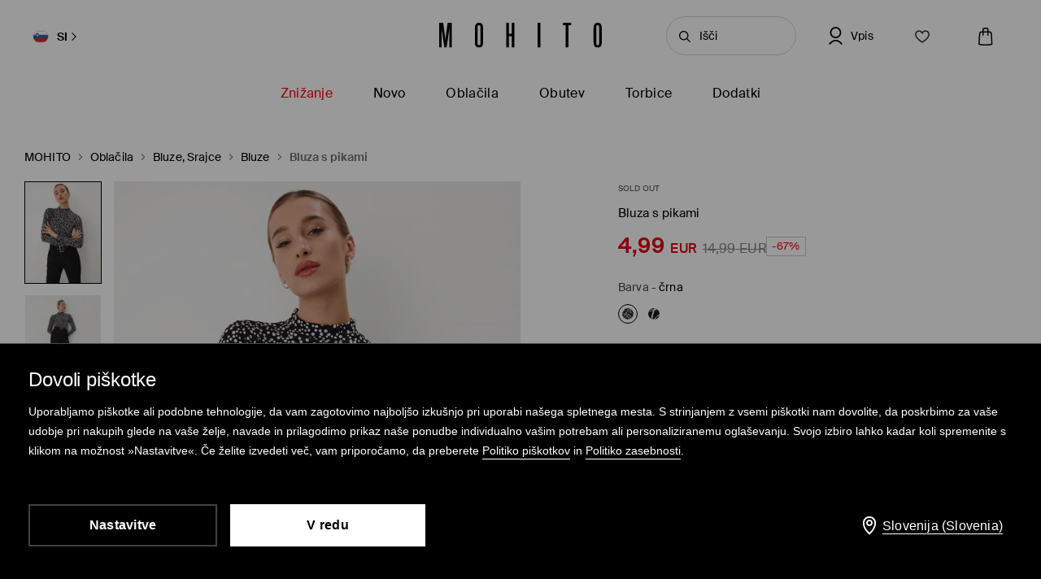

--- FILE ---
content_type: text/html; charset=UTF-8
request_url: https://www.mohito.com/si/sl/bluza-s-pikami-5756x-99x
body_size: 97217
content:
<!DOCTYPE html>
<!--[if IE 9]>         <html lang="sl" class="no-js lt-ie10"> <![endif]-->
<!--[if gt IE 9]><!--> <html lang="sl" class="no-js"> <!--<![endif]-->
<html>
<head>
    <script>
    window.__COLLECT_PERFORMANCE_METRICS__ = false && window.performance && typeof window.performance.mark === "function";
    window.__FRONTEND_VERSION__ = '6.422.0';
    (function () {
        if (!performance) {
            return;
        }

        if (!window.__COLLECT_PERFORMANCE_METRICS__) {
            window.__COLLECT_PERFORMANCE_METRICS__ = false;
        }

        if (window.__COLLECT_PERFORMANCE_METRICS__) {
            performance.mark('page:render:start');
        }
    })();

    (function () {
        if (!window.getFeatureFlags) {
            const featureToggles = {"pageheadernext":true,"enablenewtranslations":true,"cookiebotenabled":true,"enablenewseourlkey":true,"descparts":["introductorySentence","featuresInDescription","description","descriptionSentences","license"],"seometarobots":true,"seocanonicals":true,"deliverypricewithstoremethod":true,"mobileapiclearanceprice":true,"preventmultiplewelcomecouponsend":false,"livefeed":true,"colorspreviewinfilters":true,"enablediscountfilter":true,"roundcolorpicker":true,"disableshopbylook":true,"mobileactivecarriers":true,"disablerecordlogin":true,"disableapisessionlog":true,"catalogfiltersoptimization":true,"marketingconsent":false,"productsopinionsproxy":true,"rendercategorybanners":true,"quickshop":true,"perbrandtranslationsenabled":true,"klarnadbwrite":true,"newpaymentsqueue":true,"quickshopalgolia":true,"urlrewritewithredirect":true,"promotioncalculatorcompare":false,"promotioncalculator":true,"cdpenable":true,"catalogopinions":true,"redesignforms":true,"catalogsliderenabled":true,"newecoupons":true,"promobarnext":false,"oldnavbarwithalgolia":true,"popularqueries":true,"pagepersistentwithoutreload":true,"dynamicyield":true,"newdynamicyieldcontext":true,"mergeanalyticssegmentscookies":true,"devicecharacteristicstype":"desktop","ite40182":true,"gbdemo-checkout-layout":"current","discoverye1doublesize":true,"productmanufacturer":true,"eventviewcontent":true,"cmsblockarchapiread":true,"couponstickerenabled":true,"productsopinionsdata":true,"enablenewdescription":true,"productmeasurement":true,"showcolorinfoinreview":true,"opinionsfilters":true,"doublesizeassistant":true,"previewcolorimage":true,"newsizetable":true,"infographicenabled":true,"minqtystock":true,"sizebaysizetable":true,"newsizepicker":true,"chatbotzowie":true,"neworderstatus":true,"filterscounter":true,"devpcmeventqueueenabled":true,"overlaytag":true,"querysuggestions":true,"categorypositioningtestvariation":1,"irregulargridcategories":"32464","irregulargridversion":3,"redesigncheckout":1,"pickuppointsredesign":1,"guestcheckout":1,"wishlisthomepage":1,"wishlist":1,"authorizationapi":1,"loadmorecategorydescription":1,"fastendcart":1,"featuretypes":1,"categorylargephotos":1,"logrocket":1,"loadmorebutton":1,"paymentchangemethod":1,"sidebar":1,"newsearch":1,"newproduct":1};

            window.getFeatureFlags = function () {
                return featureToggles;
            };
        }
    })();
</script>
    <meta http-equiv="Content-Type" content="text/html; charset=utf-8">
<meta name="viewport" content="initial-scale=1, maximum-scale=1, minimum-scale=1, user-scalable=no, width=device-width">
<title>Bluza s pikami Barva črna - MOHITO - 5756X-99X</title>


    <script id="CookiebotConfiguration" type="application/json" data-cookieconsent="ignore">
        {
            "DisableSessionPixel": true
        }
    </script>
    <link rel="preload" as="script" href="https://consent.cookiebot.com/uc.js" fetchpriority="high" />
    <script data-cookieconsent="ignore">
        (function () {
            const cookiebotCookie = getCookiebotCookie();
            const statistics_consent = cookiebotCookie.includes('statistics:true') ? 'granted' : 'denied';
            const preferences_consent = cookiebotCookie.includes('preferences:true') ? 'granted' : 'denied';
            const marketing_consent = cookiebotCookie.includes('marketing:true') ? 'granted' : 'denied';
            const default_ads_data_redaction = marketing_consent === 'denied';

            window.dataLayer = window.dataLayer || [];
            function gtag() {
                dataLayer.push(arguments);
            }
            gtag("consent", "default", {
                ad_personalization: marketing_consent,
                ad_storage: marketing_consent,
                ad_user_data: marketing_consent,
                analytics_storage: statistics_consent,
                functionality_storage: preferences_consent,
                personalization_storage: preferences_consent,
                security_storage: "granted",
                wait_for_update: 2000,
            });

            gtag("set", "ads_data_redaction", default_ads_data_redaction);

            function getCookiebotCookie() {
                const match = document.cookie.match(RegExp('(?:^|;\\s*)CookieConsent=([^;]*)'));
                return match ? match[1].toString() : '';
            }
        })();
    </script>
    <script data-culture="SL" id="Cookiebot" src="https://consent.cookiebot.com/uc.js" data-cbid="a3633787-1164-4846-9049-576b9f0c3734" type="text/javascript" fetchpriority="high" async></script>

<script>
    (function(w) {
        w['dataLayer'] = w['dataLayer'] || [];
    })(window);
</script>


    <script>
        (function() {
            let hasStatisticsConsent = getCookiebotCookie().includes('statistics:true');
            let isCookiebotEnabled = 1;
            let isCountryRequiringConsent = 0;

            if (!isCookiebotEnabled || !isCountryRequiringConsent || hasStatisticsConsent) {
                appendNRBrowserMonitoringScript();
            }

            function getCookiebotCookie() {
                let match = document.cookie.match(RegExp('(?:^|;\\s*)CookieConsent=([^;]*)'));
                return match ? match[1].toString() : '';
            }

            function appendNRBrowserMonitoringScript() {
                let nrScript = document.createElement('script');

                nrScript.setAttribute('type', 'text/javascript');
                nrScript.setAttribute('fetchpriority', 'high');
                nrScript.append(';window.NREUM||(NREUM={});NREUM.init={distributed_tracing:{enabled:true},privacy:{cookies_enabled:true},ajax:{deny_list:["bam.nr-data.net"]}};');
                nrScript.append(';NREUM.loader_config={accountID:"664398",trustKey:"664398",agentID:"1588890717",licenseKey:"cabb5a154f",applicationID:"1588890717"};');
                nrScript.append(';NREUM.info={beacon:"bam.nr-data.net",errorBeacon:"bam.nr-data.net",licenseKey:"cabb5a154f",applicationID:"1588890717",sa:1};');
                nrScript.append(';/*! For license information please see nr-loader-spa-1.248.0.min.js.LICENSE.txt */');
                nrScript.append('(()=>{var e,t,r={234:(e,t,r)=>{"use strict";r.d(t,{P_:()=>g,Mt:()=>v,C5:()=>s,DL:()=>A,OP:()=>D,lF:()=>N,Yu:()=>x,Dg:()=>m,CX:()=>c,GE:()=>w,sU:()=>j});var n=r(8632),i=r(9567);const o={beacon:n.ce.beacon,errorBeacon:n.ce.errorBeacon,licenseKey:void 0,applicationID:void 0,sa:void 0,queueTime:void 0,applicationTime:void 0,ttGuid:void 0,user:void 0,account:void 0,product:void 0,extra:void 0,jsAttributes:{},userAttributes:void 0,atts:void 0,transactionName:void 0,tNamePlain:void 0},a={};function s(e){if(!e)throw new Error("All info objects require an agent identifier!");if(!a[e])throw new Error("Info for ".concat(e," was never set"));return a[e]}function c(e,t){if(!e)throw new Error("All info objects require an agent identifier!");a[e]=(0,i.D)(t,o);const r=(0,n.ek)(e);r&&(r.info=a[e])}const u=e=>{if(!e||"string"!=typeof e)return!1;try{document.createDocumentFragment().querySelector(e)}catch{return!1}return!0};var d=r(7056),l=r(50);const f=()=>{const e={mask_selector:"*",block_selector:"[data-nr-block]",mask_input_options:{color:!1,date:!1,"datetime-local":!1,email:!1,month:!1,number:!1,range:!1,search:!1,tel:!1,text:!1,time:!1,url:!1,week:!1,textarea:!1,select:!1,password:!0}};return{feature_flags:[],proxy:{assets:void 0,beacon:void 0},privacy:{cookies_enabled:!0},ajax:{deny_list:void 0,block_internal:!0,enabled:!0,harvestTimeSeconds:10,autoStart:!0},distributed_tracing:{enabled:void 0,exclude_newrelic_header:void 0,cors_use_newrelic_header:void 0,cors_use_tracecontext_headers:void 0,allowed_origins:void 0},session:{domain:void 0,expiresMs:d.oD,inactiveMs:d.Hb},ssl:void 0,obfuscate:void 0,jserrors:{enabled:!0,harvestTimeSeconds:10,autoStart:!0},metrics:{enabled:!0,autoStart:!0},page_action:{enabled:!0,harvestTimeSeconds:30,autoStart:!0},page_view_event:{enabled:!0,autoStart:!0},page_view_timing:{enabled:!0,harvestTimeSeconds:30,long_task:!1,autoStart:!0},session_trace:{enabled:!0,harvestTimeSeconds:10,autoStart:!0},harvest:{tooManyRequestsDelay:60},session_replay:{autoStart:!0,enabled:!1,harvestTimeSeconds:60,sampling_rate:50,error_sampling_rate:50,collect_fonts:!1,inline_images:!1,inline_stylesheet:!0,mask_all_inputs:!0,get mask_text_selector(){return e.mask_selector},set mask_text_selector(t){u(t)?e.mask_selector=t+",[data-nr-mask]":null===t?e.mask_selector=t:(0,l.Z)("An invalid session_replay.mask_selector was provided and will not be used",t)},get block_class(){return"nr-block"},get ignore_class(){return"nr-ignore"},get mask_text_class(){return"nr-mask"},get block_selector(){return e.block_selector},set block_selector(t){u(t)?e.block_selector+=",".concat(t):""!==t&&(0,l.Z)("An invalid session_replay.block_selector was provided and will not be used",t)},get mask_input_options(){return e.mask_input_options},set mask_input_options(t){t&&"object"==typeof t?e.mask_input_options={...t,password:!0}:(0,l.Z)("An invalid session_replay.mask_input_option was provided and will not be used",t)}},spa:{enabled:!0,harvestTimeSeconds:10,autoStart:!0}}},h={},p="All configuration objects require an agent identifier!";function g(e){if(!e)throw new Error(p);if(!h[e])throw new Error("Configuration for ".concat(e," was never set"));return h[e]}function m(e,t){if(!e)throw new Error(p);h[e]=(0,i.D)(t,f());const r=(0,n.ek)(e);r&&(r.init=h[e])}function v(e,t){if(!e)throw new Error(p);var r=g(e);if(r){for(var n=t.split("."),i=0;i<n.length-1;i++)if("object"!=typeof(r=r[n[i]]))return;r=r[n[n.length-1]]}return r}const b={accountID:void 0,trustKey:void 0,agentID:void 0,licenseKey:void 0,applicationID:void 0,xpid:void 0},y={};function A(e){if(!e)throw new Error("All loader-config objects require an agent identifier!");if(!y[e])throw new Error("LoaderConfig for ".concat(e," was never set"));return y[e]}function w(e,t){if(!e)throw new Error("All loader-config objects require an agent identifier!");y[e]=(0,i.D)(t,b);const r=(0,n.ek)(e);r&&(r.loader_config=y[e])}const x=(0,n.mF)().o;var E=r(385),_=r(6818);const T={buildEnv:_.Re,customTransaction:void 0,disabled:!1,distMethod:_.gF,isolatedBacklog:!1,loaderType:void 0,maxBytes:3e4,offset:Math.floor(E._A?.performance?.timeOrigin||E._A?.performance?.timing?.navigationStart||Date.now()),onerror:void 0,origin:""+E._A.location,ptid:void 0,releaseIds:{},session:void 0,xhrWrappable:"function"==typeof E._A.XMLHttpRequest?.prototype?.addEventListener,version:_.q4,denyList:void 0},S={};function D(e){if(!e)throw new Error("All runtime objects require an agent identifier!");if(!S[e])throw new Error("Runtime for ".concat(e," was never set"));return S[e]}function j(e,t){if(!e)throw new Error("All runtime objects require an agent identifier!");S[e]=(0,i.D)(t,T);const r=(0,n.ek)(e);r&&(r.runtime=S[e])}function N(e){return function(e){try{const t=s(e);return!!t.licenseKey&&!!t.errorBeacon&&!!t.applicationID}catch(e){return!1}}(e)}},9567:(e,t,r)=>{"use strict";r.d(t,{D:()=>i});var n=r(50);function i(e,t){try{if(!e||"object"!=typeof e)return(0,n.Z)("Setting a Configurable requires an object as input");if(!t||"object"!=typeof t)return(0,n.Z)("Setting a Configurable requires a model to set its initial properties");const r=Object.create(Object.getPrototypeOf(t),Object.getOwnPropertyDescriptors(t)),o=0===Object.keys(r).length?e:r;for(let a in o)if(void 0!==e[a])try{Array.isArray(e[a])&&Array.isArray(t[a])?r[a]=Array.from(new Set([...e[a],...t[a]])):"object"==typeof e[a]&&"object"==typeof t[a]?r[a]=i(e[a],t[a]):r[a]=e[a]}catch(e){(0,n.Z)("An error occurred while setting a property of a Configurable",e)}return r}catch(e){(0,n.Z)("An error occured while setting a Configurable",e)}}},6818:(e,t,r)=>{"use strict";r.d(t,{Re:()=>i,gF:()=>o,lF:()=>a,q4:()=>n});const n="1.248.0",i="PROD",o="CDN",a="2.0.0-alpha.11"},385:(e,t,r)=>{"use strict";r.d(t,{FN:()=>c,IF:()=>l,LW:()=>a,Nk:()=>h,Tt:()=>u,_A:()=>o,cv:()=>p,iS:()=>s,il:()=>n,ux:()=>d,v6:()=>i,w1:()=>f});const n="undefined"!=typeof window&&!!window.document,i="undefined"!=typeof WorkerGlobalScope&&("undefined"!=typeof self&&self instanceof WorkerGlobalScope&&self.navigator instanceof WorkerNavigator||"undefined"!=typeof globalThis&&globalThis instanceof WorkerGlobalScope&&globalThis.navigator instanceof WorkerNavigator),o=n?window:"undefined"!=typeof WorkerGlobalScope&&("undefined"!=typeof self&&self instanceof WorkerGlobalScope&&self||"undefined"!=typeof globalThis&&globalThis instanceof WorkerGlobalScope&&globalThis),a="complete"===o?.document?.readyState,s=Boolean("hidden"===o?.document?.visibilityState),c=""+o?.location,u=/iPad|iPhone|iPod/.test(o.navigator?.userAgent),d=u&&"undefined"==typeof SharedWorker,l=(()=>{const e=o.navigator?.userAgent?.match(/Firefox[/\s](\d+\.\d+)/);return Array.isArray(e)&&e.length>=2?+e[1]:0})(),f=Boolean(n&&window.document.documentMode),h=!!o.navigator?.sendBeacon,p=Math.floor(o?.performance?.timeOrigin||o?.performance?.timing?.navigationStart||Date.now())},1117:(e,t,r)=>{"use strict";r.d(t,{w:()=>o});var n=r(50);const i={agentIdentifier:"",ee:void 0};class o{constructor(e){try{if("object"!=typeof e)return(0,n.Z)("shared context requires an object as input");this.sharedContext={},Object.assign(this.sharedContext,i),Object.entries(e).forEach((e=>{let[t,r]=e;Object.keys(i).includes(t)&&(this.sharedContext[t]=r)}))}catch(e){(0,n.Z)("An error occured while setting SharedContext",e)}}}},8e3:(e,t,r)=>{"use strict";r.d(t,{L:()=>d,R:()=>c});var n=r(8325),i=r(1284),o=r(4322),a=r(3325);const s={};function c(e,t){const r={staged:!1,priority:a.p[t]||0};u(e),s[e].get(t)||s[e].set(t,r)}function u(e){e&&(s[e]||(s[e]=new Map))}function d(){let e=arguments.length>0&&void 0!==arguments[0]?arguments[0]:"",t=arguments.length>1&&void 0!==arguments[1]?arguments[1]:"feature";if(u(e),!e||!s[e].get(t))return a(t);s[e].get(t).staged=!0;const r=[...s[e]];function a(t){const r=e?n.ee.get(e):n.ee,a=o.X.handlers;if(r.backlog&&a){var s=r.backlog[t],c=a[t];if(c){for(var u=0;s&&u<s.length;++u)l(s[u],c);(0,i.D)(c,(function(e,t){(0,i.D)(t,(function(t,r){r[0].on(e,r[1])}))}))}delete a[t],r.backlog[t]=null,r.emit("drain-"+t,[])}}r.every((e=>{let[t,r]=e;return r.staged}))&&(r.sort(((e,t)=>e[1].priority-t[1].priority)),r.forEach((t=>{let[r]=t;s[e].delete(r),a(r)})))}function l(e,t){var r=e[1];(0,i.D)(t[r],(function(t,r){var n=e[0];if(r[0]===n){var i=r[1],o=e[3],a=e[2];i.apply(o,a)}}))}},8325:(e,t,r)=>{"use strict";r.d(t,{A:()=>c,ee:()=>u});var n=r(8632),i=r(2210),o=r(234);class a{constructor(e){this.contextId=e}}var s=r(3117);const c="nr@context:".concat(s.a),u=function e(t,r){var n={},s={},d={},f=!1;try{f=16===r.length&&(0,o.OP)(r).isolatedBacklog}catch(e){}var h={on:g,addEventListener:g,removeEventListener:function(e,t){var r=n[e];if(!r)return;for(var i=0;i<r.length;i++)r[i]===t&&r.splice(i,1)},emit:function(e,r,n,i,o){!1!==o&&(o=!0);if(u.aborted&&!i)return;t&&o&&t.emit(e,r,n);for(var a=p(n),c=m(e),d=c.length,l=0;l<d;l++)c[l].apply(a,r);var f=b()[s[e]];f&&f.push([h,e,r,a]);return a},get:v,listeners:m,context:p,buffer:function(e,t){const r=b();if(t=t||"feature",h.aborted)return;Object.entries(e||{}).forEach((e=>{let[n,i]=e;s[i]=t,t in r||(r[t]=[])}))},abort:l,aborted:!1,isBuffering:function(e){return!!b()[s[e]]},debugId:r,backlog:f?{}:t&&"object"==typeof t.backlog?t.backlog:{}};return h;function p(e){return e&&e instanceof a?e:e?(0,i.X)(e,c,(()=>new a(c))):new a(c)}function g(e,t){n[e]=m(e).concat(t)}function m(e){return n[e]||[]}function v(t){return d[t]=d[t]||e(h,t)}function b(){return h.backlog}}(void 0,"globalEE"),d=(0,n.fP)();function l(){u.aborted=!0,u.backlog={}}d.ee||(d.ee=u)},5546:(e,t,r)=>{"use strict";r.d(t,{E:()=>n,p:()=>i});var n=r(8325).ee.get("handle");function i(e,t,r,i,o){o?(o.buffer([e],i),o.emit(e,t,r)):(n.buffer([e],i),n.emit(e,t,r))}},4322:(e,t,r)=>{"use strict";r.d(t,{X:()=>o});var n=r(5546);o.on=a;var i=o.handlers={};function o(e,t,r,o){a(o||n.E,i,e,t,r)}function a(e,t,r,i,o){o||(o="feature"),e||(e=n.E);var a=t[o]=t[o]||{};(a[r]=a[r]||[]).push([e,i])}},3239:(e,t,r)=>{"use strict";r.d(t,{bP:()=>s,iz:()=>c,m$:()=>a});var n=r(385);let i=!1,o=!1;try{const e={get passive(){return i=!0,!1},get signal(){return o=!0,!1}};n._A.addEventListener("test",null,e),n._A.removeEventListener("test",null,e)}catch(e){}function a(e,t){return i||o?{capture:!!e,passive:i,signal:t}:!!e}function s(e,t){let r=arguments.length>2&&void 0!==arguments[2]&&arguments[2],n=arguments.length>3?arguments[3]:void 0;window.addEventListener(e,t,a(r,n))}function c(e,t){let r=arguments.length>2&&void 0!==arguments[2]&&arguments[2],n=arguments.length>3?arguments[3]:void 0;document.addEventListener(e,t,a(r,n))}},3117:(e,t,r)=>{"use strict";r.d(t,{a:()=>n});const n=(0,r(4402).Rl)()},4402:(e,t,r)=>{"use strict";r.d(t,{Ht:()=>u,M:()=>c,Rl:()=>a,ky:()=>s});var n=r(385);const i="xxxxxxxx-xxxx-4xxx-yxxx-xxxxxxxxxxxx";function o(e,t){return e?15&e[t]:16*Math.random()|0}function a(){const e=n._A?.crypto||n._A?.msCrypto;let t,r=0;return e&&e.getRandomValues&&(t=e.getRandomValues(new Uint8Array(31))),i.split("").map((e=>"x"===e?o(t,++r).toString(16):"y"===e?(3&o()|8).toString(16):e)).join("")}function s(e){const t=n._A?.crypto||n._A?.msCrypto;let r,i=0;t&&t.getRandomValues&&(r=t.getRandomValues(new Uint8Array(31)));const a=[];for(var s=0;s<e;s++)a.push(o(r,++i).toString(16));return a.join("")}function c(){return s(16)}function u(){return s(32)}},7056:(e,t,r)=>{"use strict";r.d(t,{Bq:()=>n,Hb:()=>o,oD:()=>i});const n="NRBA",i=144e5,o=18e5},7894:(e,t,r)=>{"use strict";function n(){return Math.round(performance.now())}r.d(t,{z:()=>n})},7243:(e,t,r)=>{"use strict";r.d(t,{e:()=>i});var n=r(385);function i(e){if(0===(e||"").indexOf("data:"))return{protocol:"data"};try{const t=new URL(e,location.href),r={port:t.port,hostname:t.hostname,pathname:t.pathname,search:t.search,protocol:t.protocol.slice(0,t.protocol.indexOf(":")),sameOrigin:t.protocol===n._A?.location?.protocol&&t.host===n._A?.location?.host};return r.port&&""!==r.port||("http:"===t.protocol&&(r.port="80"),"https:"===t.protocol&&(r.port="443")),r.pathname&&""!==r.pathname?r.pathname.startsWith("/")||(r.pathname="/".concat(r.pathname)):r.pathname="/",r}catch(e){return{}}}},50:(e,t,r)=>{"use strict";function n(e,t){"function"==typeof console.warn&&(console.warn("New Relic: ".concat(e)),t&&console.warn(t))}r.d(t,{Z:()=>n})},2825:(e,t,r)=>{"use strict";r.d(t,{N:()=>d,T:()=>l});var n=r(8325),i=r(5546),o=r(3325),a=r(385);const s="newrelic";const c={stn:[o.D.sessionTrace],err:[o.D.jserrors,o.D.metrics],ins:[o.D.pageAction],spa:[o.D.spa],sr:[o.D.sessionReplay,o.D.sessionTrace]},u=new Set;function d(e,t){const r=n.ee.get(t);e&&"object"==typeof e&&(u.has(t)||(Object.entries(e).forEach((e=>{let[t,n]=e;c[t]?c[t].forEach((e=>{n?(0,i.p)("feat-"+t,[],void 0,e,r):(0,i.p)("block-"+t,[],void 0,e,r),(0,i.p)("rumresp-"+t,[Boolean(n)],void 0,e,r)})):n&&(0,i.p)("feat-"+t,[],void 0,void 0,r),l[t]=Boolean(n)})),Object.keys(c).forEach((e=>{void 0===l[e]&&(c[e]?.forEach((t=>(0,i.p)("rumresp-"+e,[!1],void 0,t,r))),l[e]=!1)})),u.add(t),function(){let e=arguments.length>0&&void 0!==arguments[0]?arguments[0]:{};try{a._A.dispatchEvent(new CustomEvent(s,{detail:e}))}catch(e){}}({loaded:!0})))}const l={}},2210:(e,t,r)=>{"use strict";r.d(t,{X:()=>i});var n=Object.prototype.hasOwnProperty;function i(e,t,r){if(n.call(e,t))return e[t];var i=r();if(Object.defineProperty&&Object.keys)try{return Object.defineProperty(e,t,{value:i,writable:!0,enumerable:!1}),i}catch(e){}return e[t]=i,i}},1284:(e,t,r)=>{"use strict";r.d(t,{D:()=>n});const n=(e,t)=>Object.entries(e||{}).map((e=>{let[r,n]=e;return t(r,n)}))},4351:(e,t,r)=>{"use strict";r.d(t,{P:()=>o});var n=r(8325);const i=()=>{const e=new WeakSet;return(t,r)=>{if("object"==typeof r&&null!==r){if(e.has(r))return;e.add(r)}return r}};function o(e){try{return JSON.stringify(e,i())}catch(e){try{n.ee.emit("internal-error",[e])}catch(e){}}}},3960:(e,t,r)=>{"use strict";r.d(t,{KB:()=>a,b2:()=>o});var n=r(3239);function i(){return"undefined"==typeof document||"complete"===document.readyState}function o(e,t){if(i())return e();(0,n.bP)("load",e,t)}function a(e){if(i())return e();(0,n.iz)("DOMContentLoaded",e)}},8632:(e,t,r)=>{"use strict";r.d(t,{EZ:()=>d,ce:()=>o,ek:()=>u,fP:()=>a,gG:()=>l,h5:()=>c,mF:()=>s});var n=r(7894),i=r(385);const o={beacon:"bam.nr-data.net",errorBeacon:"bam.nr-data.net"};function a(){return i._A.NREUM||(i._A.NREUM={}),void 0===i._A.newrelic&&(i._A.newrelic=i._A.NREUM),i._A.NREUM}function s(){let e=a();return e.o||(e.o={ST:i._A.setTimeout,SI:i._A.setImmediate,CT:i._A.clearTimeout,XHR:i._A.XMLHttpRequest,REQ:i._A.Request,EV:i._A.Event,PR:i._A.Promise,MO:i._A.MutationObserver,FETCH:i._A.fetch}),e}function c(e,t){let r=a();r.initializedAgents??={},t.initializedAt={ms:(0,n.z)(),date:new Date},r.initializedAgents[e]=t}function u(e){let t=a();return t.initializedAgents?.[e]}function d(e,t){a()[e]=t}function l(){return function(){let e=a();const t=e.info||{};e.info={beacon:o.beacon,errorBeacon:o.errorBeacon,...t}}(),function(){let e=a();const t=e.init||{};e.init={...t}}(),s(),function(){let e=a();const t=e.loader_config||{};e.loader_config={...t}}(),a()}},7956:(e,t,r)=>{"use strict";r.d(t,{N:()=>i});var n=r(3239);function i(e){let t=arguments.length>1&&void 0!==arguments[1]&&arguments[1],r=arguments.length>2?arguments[2]:void 0,i=arguments.length>3?arguments[3]:void 0;(0,n.iz)("visibilitychange",(function(){if(t)return void("hidden"===document.visibilityState&&e());e(document.visibilityState)}),r,i)}},1214:(e,t,r)=>{"use strict";r.d(t,{em:()=>b,u5:()=>D,QU:()=>C,_L:()=>I,Gm:()=>H,Lg:()=>L,BV:()=>G,Kf:()=>K});var n=r(8325),i=r(3117);const o="nr@original:".concat(i.a);var a=Object.prototype.hasOwnProperty,s=!1;function c(e,t){return e||(e=n.ee),r.inPlace=function(e,t,n,i,o){n||(n="");const a="-"===n.charAt(0);for(let s=0;s<t.length;s++){const c=t[s],u=e[c];d(u)||(e[c]=r(u,a?c+n:n,i,c,o))}},r.flag=o,r;function r(t,r,n,s,c){return d(t)?t:(r||(r=""),nrWrapper[o]=t,function(e,t,r){if(Object.defineProperty&&Object.keys)try{return Object.keys(e).forEach((function(r){Object.defineProperty(t,r,{get:function(){return e[r]},set:function(t){return e[r]=t,t}})})),t}catch(e){u([e],r)}for(var n in e)a.call(e,n)&&(t[n]=e[n])}(t,nrWrapper,e),nrWrapper);function nrWrapper(){var o,a,d,l;try{a=this,o=[...arguments],d="function"==typeof n?n(o,a):n||{}}catch(t){u([t,"",[o,a,s],d],e)}i(r+"start",[o,a,s],d,c);try{return l=t.apply(a,o)}catch(e){throw i(r+"err",[o,a,e],d,c),e}finally{i(r+"end",[o,a,l],d,c)}}}function i(r,n,i,o){if(!s||t){var a=s;s=!0;try{e.emit(r,n,i,t,o)}catch(t){u([t,r,n,i],e)}s=a}}}function u(e,t){t||(t=n.ee);try{t.emit("internal-error",e)}catch(e){}}function d(e){return!(e&&"function"==typeof e&&e.apply&&!e[o])}var l=r(2210),f=r(385);const h={},p=f._A.XMLHttpRequest,g="addEventListener",m="removeEventListener",v="nr@wrapped:".concat(n.A);function b(e){var t=function(e){return(e||n.ee).get("events")}(e);if(h[t.debugId]++)return t;h[t.debugId]=1;var r=c(t,!0);function i(e){r.inPlace(e,[g,m],"-",o)}function o(e,t){return e[1]}return"getPrototypeOf"in Object&&(f.il&&y(document,i),y(f._A,i),y(p.prototype,i)),t.on(g+"-start",(function(e,t){var n=e[1];if(null!==n&&("function"==typeof n||"object"==typeof n)){var i=(0,l.X)(n,v,(function(){var e={object:function(){if("function"!=typeof n.handleEvent)return;return n.handleEvent.apply(n,arguments)},function:n}[typeof n];return e?r(e,"fn-",null,e.name||"anonymous"):n}));this.wrapped=e[1]=i}})),t.on(m+"-start",(function(e){e[1]=this.wrapped||e[1]})),t}function y(e,t){let r=e;for(;"object"==typeof r&&!Object.prototype.hasOwnProperty.call(r,g);)r=Object.getPrototypeOf(r);for(var n=arguments.length,i=new Array(n>2?n-2:0),o=2;o<n;o++)i[o-2]=arguments[o];r&&t(r,...i)}var A="fetch-",w=A+"body-",x=["arrayBuffer","blob","json","text","formData"],E=f._A.Request,_=f._A.Response,T="prototype";const S={};function D(e){const t=function(e){return(e||n.ee).get("fetch")}(e);if(!(E&&_&&f._A.fetch))return t;if(S[t.debugId]++)return t;function r(e,r,i){var o=e[r];"function"==typeof o&&(e[r]=function(){var e,r=[...arguments],a={};t.emit(i+"before-start",[r],a),a[n.A]&&a[n.A].dt&&(e=a[n.A].dt);var s=o.apply(this,r);return t.emit(i+"start",[r,e],s),s.then((function(e){return t.emit(i+"end",[null,e],s),e}),(function(e){throw t.emit(i+"end",[e],s),e}))})}return S[t.debugId]=1,x.forEach((e=>{r(E[T],e,w),r(_[T],e,w)})),r(f._A,"fetch",A),t.on(A+"end",(function(e,r){var n=this;if(r){var i=r.headers.get("content-length");null!==i&&(n.rxSize=i),t.emit(A+"done",[null,r],n)}else t.emit(A+"done",[e],n)})),t}const j={},N=["pushState","replaceState"];function C(e){const t=function(e){return(e||n.ee).get("history")}(e);return!f.il||j[t.debugId]++||(j[t.debugId]=1,c(t).inPlace(window.history,N,"-")),t}var R=r(3239);const O={},P=["appendChild","insertBefore","replaceChild"];function I(e){const t=function(e){return(e||n.ee).get("jsonp")}(e);if(!f.il||O[t.debugId])return t;O[t.debugId]=!0;var r=c(t),i=/[?&](?:callback|cb)=([^&#]+)/,o=/(.*)\.([^.]+)/,a=/^(\w+)(\.|$)(.*)$/;function s(e,t){if(!e)return t;const r=e.match(a),n=r[1];return s(r[3],t[n])}return r.inPlace(Node.prototype,P,"dom-"),t.on("dom-start",(function(e){!function(e){if(!e||"string"!=typeof e.nodeName||"script"!==e.nodeName.toLowerCase())return;if("function"!=typeof e.addEventListener)return;var n=(a=e.src,c=a.match(i),c?c[1]:null);var a,c;if(!n)return;var u=function(e){var t=e.match(o);if(t&&t.length>=3)return{key:t[2],parent:s(t[1],window)};return{key:e,parent:window}}(n);if("function"!=typeof u.parent[u.key])return;var d={};function l(){t.emit("jsonp-end",[],d),e.removeEventListener("load",l,(0,R.m$)(!1)),e.removeEventListener("error",f,(0,R.m$)(!1))}function f(){t.emit("jsonp-error",[],d),t.emit("jsonp-end",[],d),e.removeEventListener("load",l,(0,R.m$)(!1)),e.removeEventListener("error",f,(0,R.m$)(!1))}r.inPlace(u.parent,[u.key],"cb-",d),e.addEventListener("load",l,(0,R.m$)(!1)),e.addEventListener("error",f,(0,R.m$)(!1)),t.emit("new-jsonp",[e.src],d)}(e[0])})),t}const k={};function H(e){const t=function(e){return(e||n.ee).get("mutation")}(e);if(!f.il||k[t.debugId])return t;k[t.debugId]=!0;var r=c(t),i=f._A.MutationObserver;return i&&(window.MutationObserver=function(e){return this instanceof i?new i(r(e,"fn-")):i.apply(this,arguments)},MutationObserver.prototype=i.prototype),t}const z={};function L(e){const t=function(e){return(e||n.ee).get("promise")}(e);if(z[t.debugId])return t;z[t.debugId]=!0;var r=t.context,i=c(t),a=f._A.Promise;return a&&function(){function e(r){var n=t.context(),o=i(r,"executor-",n,null,!1);const s=Reflect.construct(a,[o],e);return t.context(s).getCtx=function(){return n},s}f._A.Promise=e,Object.defineProperty(e,"name",{value:"Promise"}),e.toString=function(){return a.toString()},Object.setPrototypeOf(e,a),["all","race"].forEach((function(r){const n=a[r];e[r]=function(e){let i=!1;[...e||[]].forEach((e=>{this.resolve(e).then(a("all"===r),a(!1))}));const o=n.apply(this,arguments);return o;function a(e){return function(){t.emit("propagate",[null,!i],o,!1,!1),i=i||!e}}}})),["resolve","reject"].forEach((function(r){const n=a[r];e[r]=function(e){const r=n.apply(this,arguments);return e!==r&&t.emit("propagate",[e,!0],r,!1,!1),r}})),e.prototype=a.prototype;const n=a.prototype.then;a.prototype.then=function(){var e=this,o=r(e);o.promise=e;for(var a=arguments.length,s=new Array(a),c=0;c<a;c++)s[c]=arguments[c];s[0]=i(s[0],"cb-",o,null,!1),s[1]=i(s[1],"cb-",o,null,!1);const u=n.apply(this,s);return o.nextPromise=u,t.emit("propagate",[e,!0],u,!1,!1),u},a.prototype.then[o]=n,t.on("executor-start",(function(e){e[0]=i(e[0],"resolve-",this,null,!1),e[1]=i(e[1],"resolve-",this,null,!1)})),t.on("executor-err",(function(e,t,r){e[1](r)})),t.on("cb-end",(function(e,r,n){t.emit("propagate",[n,!0],this.nextPromise,!1,!1)})),t.on("propagate",(function(e,r,n){this.getCtx&&!r||(this.getCtx=function(){if(e instanceof Promise)var r=t.context(e);return r&&r.getCtx?r.getCtx():this})}))}(),t}const M={},F="setTimeout",B="setInterval",U="clearTimeout",Z="-start",V="-",q=[F,"setImmediate",B,U,"clearImmediate"];function G(e){const t=function(e){return(e||n.ee).get("timer")}(e);if(M[t.debugId]++)return t;M[t.debugId]=1;var r=c(t);return r.inPlace(f._A,q.slice(0,2),F+V),r.inPlace(f._A,q.slice(2,3),B+V),r.inPlace(f._A,q.slice(3),U+V),t.on(B+Z,(function(e,t,n){e[0]=r(e[0],"fn-",null,n)})),t.on(F+Z,(function(e,t,n){this.method=n,this.timerDuration=isNaN(e[1])?0:+e[1],e[0]=r(e[0],"fn-",this,n)})),t}var W=r(50);const X={},Y=["open","send"];function K(e){var t=e||n.ee;const r=function(e){return(e||n.ee).get("xhr")}(t);if(X[r.debugId]++)return r;X[r.debugId]=1,b(t);var i=c(r),o=f._A.XMLHttpRequest,a=f._A.MutationObserver,s=f._A.Promise,u=f._A.setInterval,d="readystatechange",l=["onload","onerror","onabort","onloadstart","onloadend","onprogress","ontimeout"],h=[],p=f._A.XMLHttpRequest=function(e){const t=new o(e),n=r.context(t);try{r.emit("new-xhr",[t],n),t.addEventListener(d,(a=n,function(){var e=this;e.readyState>3&&!a.resolved&&(a.resolved=!0,r.emit("xhr-resolved",[],e)),i.inPlace(e,l,"fn-",w)}),(0,R.m$)(!1))}catch(e){(0,W.Z)("An error occurred while intercepting XHR",e);try{r.emit("internal-error",[e])}catch(e){}}var a;return t};function g(e,t){i.inPlace(t,["onreadystatechange"],"fn-",w)}if(function(e,t){for(var r in e)t[r]=e[r]}(o,p),p.prototype=o.prototype,i.inPlace(p.prototype,Y,"-xhr-",w),r.on("send-xhr-start",(function(e,t){g(e,t),function(e){h.push(e),a&&(m?m.then(A):u?u(A):(v=-v,y.data=v))}(t)})),r.on("open-xhr-start",g),a){var m=s&&s.resolve();if(!u&&!s){var v=1,y=document.createTextNode(v);new a(A).observe(y,{characterData:!0})}}else t.on("fn-end",(function(e){e[0]&&e[0].type===d||A()}));function A(){for(var e=0;e<h.length;e++)g(0,h[e]);h.length&&(h=[])}function w(e,t){return t}return r}},7825:(e,t,r)=>{"use strict";r.d(t,{t:()=>n});const n=r(3325).D.ajax},6660:(e,t,r)=>{"use strict";r.d(t,{t:()=>n});const n=r(3325).D.jserrors},3081:(e,t,r)=>{"use strict";r.d(t,{gF:()=>o,mY:()=>i,t9:()=>n,vz:()=>s,xS:()=>a});const n=r(3325).D.metrics,i="sm",o="cm",a="storeSupportabilityMetrics",s="storeEventMetrics"},4649:(e,t,r)=>{"use strict";r.d(t,{t:()=>n});const n=r(3325).D.pageAction},7633:(e,t,r)=>{"use strict";r.d(t,{t:()=>n});const n=r(3325).D.pageViewEvent},9251:(e,t,r)=>{"use strict";r.d(t,{t:()=>n});const n=r(3325).D.pageViewTiming},7144:(e,t,r)=>{"use strict";r.d(t,{t:()=>n});const n=r(3325).D.sessionReplay},3614:(e,t,r)=>{"use strict";r.d(t,{BST_RESOURCE:()=>i,END:()=>s,FEATURE_NAME:()=>n,FN_END:()=>u,FN_START:()=>c,PUSH_STATE:()=>d,RESOURCE:()=>o,START:()=>a});const n=r(3325).D.sessionTrace,i="bstResource",o="resource",a="-start",s="-end",c="fn"+a,u="fn"+s,d="pushState"},7836:(e,t,r)=>{"use strict";r.d(t,{BODY:()=>x,CB_END:()=>E,CB_START:()=>u,END:()=>w,FEATURE_NAME:()=>i,FETCH:()=>T,FETCH_BODY:()=>v,FETCH_DONE:()=>m,FETCH_START:()=>g,FN_END:()=>c,FN_START:()=>s,INTERACTION:()=>f,INTERACTION_API:()=>d,INTERACTION_EVENTS:()=>o,JSONP_END:()=>b,JSONP_NODE:()=>p,JS_TIME:()=>_,MAX_TIMER_BUDGET:()=>a,REMAINING:()=>l,SPA_NODE:()=>h,START:()=>A,originalSetTimeout:()=>y});var n=r(234);const i=r(3325).D.spa,o=["click","submit","keypress","keydown","keyup","change"],a=999,s="fn-start",c="fn-end",u="cb-start",d="api-ixn-",l="remaining",f="interaction",h="spaNode",p="jsonpNode",g="fetch-start",m="fetch-done",v="fetch-body-",b="jsonp-end",y=n.Yu.ST,A="-start",w="-end",x="-body",E="cb"+w,_="jsTime",T="fetch"},5938:(e,t,r)=>{"use strict";r.d(t,{W:()=>i});var n=r(8325);class i{constructor(e,t,r){this.agentIdentifier=e,this.aggregator=t,this.ee=n.ee.get(e),this.featureName=r,this.blocked=!1}}},7530:(e,t,r)=>{"use strict";r.d(t,{j:()=>b});var n=r(3325),i=r(234),o=r(5546),a=r(8325),s=r(7894),c=r(8e3),u=r(3960),d=r(385),l=r(50),f=r(3081),h=r(8632);function p(){const e=(0,h.gG)();["setErrorHandler","finished","addToTrace","addRelease","addPageAction","setCurrentRouteName","setPageViewName","setCustomAttribute","interaction","noticeError","setUserId","setApplicationVersion","start","recordReplay","pauseReplay"].forEach((t=>{e[t]=function(){for(var r=arguments.length,n=new Array(r),i=0;i<r;i++)n[i]=arguments[i];return function(t){for(var r=arguments.length,n=new Array(r>1?r-1:0),i=1;i<r;i++)n[i-1]=arguments[i];let o=[];return Object.values(e.initializedAgents).forEach((e=>{e.exposed&&e.api[t]&&o.push(e.api[t](...n))})),o.length>1?o:o[0]}(t,...n)}}))}var g=r(2825);const m=e=>{const t=e.startsWith("http");e+="/",r.p=t?e:"https://"+e};let v=!1;function b(e){let t=arguments.length>1&&void 0!==arguments[1]?arguments[1]:{},b=arguments.length>2?arguments[2]:void 0,y=arguments.length>3?arguments[3]:void 0,{init:A,info:w,loader_config:x,runtime:E={loaderType:b},exposed:_=!0}=t;const T=(0,h.gG)();w||(A=T.init,w=T.info,x=T.loader_config),(0,i.Dg)(e.agentIdentifier,A||{}),(0,i.GE)(e.agentIdentifier,x||{}),w.jsAttributes??={},d.v6&&(w.jsAttributes.isWorker=!0),(0,i.CX)(e.agentIdentifier,w);const S=(0,i.P_)(e.agentIdentifier),D=[w.beacon,w.errorBeacon];v||(S.proxy.assets&&(m(S.proxy.assets),D.push(S.proxy.assets)),S.proxy.beacon&&D.push(S.proxy.beacon),p(),(0,h.EZ)("activatedFeatures",g.T)),E.denyList=[...S.ajax.deny_list||[],...S.ajax.block_internal?D:[]],(0,i.sU)(e.agentIdentifier,E),void 0===e.api&&(e.api=function(e,t){t||(0,c.R)(e,"api");const h={};var p=a.ee.get(e),g=p.get("tracer"),m="api-",v=m+"ixn-";function b(t,r,n,o){const a=(0,i.C5)(e);return null===r?delete a.jsAttributes[t]:(0,i.CX)(e,{...a,jsAttributes:{...a.jsAttributes,[t]:r}}),w(m,n,!0,o||null===r?"session":void 0)(t,r)}function y(){}["setErrorHandler","finished","addToTrace","addRelease"].forEach((e=>{h[e]=w(m,e,!0,"api")})),h.addPageAction=w(m,"addPageAction",!0,n.D.pageAction),h.setCurrentRouteName=w(m,"routeName",!0,n.D.spa),h.setPageViewName=function(t,r){if("string"==typeof t)return"/"!==t.charAt(0)&&(t="/"+t),(0,i.OP)(e).customTransaction=(r||"http://custom.transaction")+t,w(m,"setPageViewName",!0)()},h.setCustomAttribute=function(e,t){let r=arguments.length>2&&void 0!==arguments[2]&&arguments[2];if("string"==typeof e){if(["string","number","boolean"].includes(typeof t)||null===t)return b(e,t,"setCustomAttribute",r);(0,l.Z)("Failed to execute setCustomAttribute.\\nNon-null value must be a string, number or boolean type, but a type of <".concat(typeof t,"> was provided."))}else(0,l.Z)("Failed to execute setCustomAttribute.\\nName must be a string type, but a type of <".concat(typeof e,"> was provided."))},h.setUserId=function(e){if("string"==typeof e||null===e)return b("enduser.id",e,"setUserId",!0);(0,l.Z)("Failed to execute setUserId.\\nNon-null value must be a string type, but a type of <".concat(typeof e,"> was provided."))},h.setApplicationVersion=function(e){if("string"==typeof e||null===e)return b("application.version",e,"setApplicationVersion",!1);(0,l.Z)("Failed to execute setApplicationVersion. Expected <String | null>, but got <".concat(typeof e,">."))},h.start=e=>{try{const t=e?"defined":"undefined";(0,o.p)(f.xS,["API/start/".concat(t,"/called")],void 0,n.D.metrics,p);const r=Object.values(n.D);if(void 0===e)e=r;else{if((e=Array.isArray(e)&&e.length?e:[e]).some((e=>!r.includes(e))))return(0,l.Z)("Invalid feature name supplied. Acceptable feature names are: ".concat(r));e.includes(n.D.pageViewEvent)||e.push(n.D.pageViewEvent)}e.forEach((e=>{p.emit("".concat(e,"-opt-in"))}))}catch(e){(0,l.Z)("An unexpected issue occurred",e)}},h.recordReplay=function(){(0,o.p)(f.xS,["API/recordReplay/called"],void 0,n.D.metrics,p),(0,o.p)("recordReplay",[],void 0,n.D.sessionReplay,p)},h.pauseReplay=function(){(0,o.p)(f.xS,["API/pauseReplay/called"],void 0,n.D.metrics,p),(0,o.p)("pauseReplay",[],void 0,n.D.sessionReplay,p)},h.interaction=function(){return(new y).get()};var A=y.prototype={createTracer:function(e,t){var r={},i=this,a="function"==typeof t;return(0,o.p)(f.xS,["API/createTracer/called"],void 0,n.D.metrics,p),(0,o.p)(v+"tracer",[(0,s.z)(),e,r],i,n.D.spa,p),function(){if(g.emit((a?"":"no-")+"fn-start",[(0,s.z)(),i,a],r),a)try{return t.apply(this,arguments)}catch(e){throw g.emit("fn-err",[arguments,this,e],r),e}finally{g.emit("fn-end",[(0,s.z)()],r)}}}};function w(e,t,r,i){return function(){return(0,o.p)(f.xS,["API/"+t+"/called"],void 0,n.D.metrics,p),i&&(0,o.p)(e+t,[(0,s.z)(),...arguments],r?null:this,i,p),r?void 0:this}}function x(){r.e(111).then(r.bind(r,7438)).then((t=>{let{setAPI:r}=t;r(e),(0,c.L)(e,"api")})).catch((()=>(0,l.Z)("Downloading runtime APIs failed...")))}return["actionText","setName","setAttribute","save","ignore","onEnd","getContext","end","get"].forEach((e=>{A[e]=w(v,e,void 0,n.D.spa)})),h.noticeError=function(e,t){"string"==typeof e&&(e=new Error(e)),(0,o.p)(f.xS,["API/noticeError/called"],void 0,n.D.metrics,p),(0,o.p)("err",[e,(0,s.z)(),!1,t],void 0,n.D.jserrors,p)},d.il?(0,u.b2)((()=>x()),!0):x(),h}(e.agentIdentifier,y)),void 0===e.exposed&&(e.exposed=_),v=!0}},1926:(e,t,r)=>{r.nc=(()=>{try{return document?.currentScript?.nonce}catch(e){}return""})()},3325:(e,t,r)=>{"use strict";r.d(t,{D:()=>n,p:()=>i});const n={ajax:"ajax",jserrors:"jserrors",metrics:"metrics",pageAction:"page_action",pageViewEvent:"page_view_event",pageViewTiming:"page_view_timing",sessionReplay:"session_replay",sessionTrace:"session_trace",spa:"spa"},i={[n.pageViewEvent]:1,[n.pageViewTiming]:2,[n.metrics]:3,[n.jserrors]:4,[n.ajax]:5,[n.sessionTrace]:6,[n.pageAction]:7,[n.spa]:8,[n.sessionReplay]:9}}},n={};function i(e){var t=n[e];if(void 0!==t)return t.exports;var o=n[e]={exports:{}};return r[e](o,o.exports,i),o.exports}i.m=r,i.d=(e,t)=>{for(var r in t)i.o(t,r)&&!i.o(e,r)&&Object.defineProperty(e,r,{enumerable:!0,get:t[r]})},i.f={},i.e=e=>Promise.all(Object.keys(i.f).reduce(((t,r)=>(i.f[r](e,t),t)),[])),i.u=e=>({111:"nr-spa",164:"nr-spa-compressor",433:"nr-spa-recorder"}[e]+"-1.248.0.min.js"),i.o=(e,t)=>Object.prototype.hasOwnProperty.call(e,t),e={},t="NRBA-1.248.0.PROD:",i.l=(r,n,o,a)=>{if(e[r])e[r].push(n);else{var s,c;if(void 0!==o)for(var u=document.getElementsByTagName("script"),d=0;d<u.length;d++){var l=u[d];if(l.getAttribute("src")==r||l.getAttribute("data-webpack")==t+o){s=l;break}}s||(c=!0,(s=document.createElement("script")).charset="utf-8",s.timeout=120,i.nc&&s.setAttribute("nonce",i.nc),s.setAttribute("data-webpack",t+o),s.src=r,0!==s.src.indexOf(window.location.origin+"/")&&(s.crossOrigin="anonymous"),s.integrity=i.sriHashes[a],s.crossOrigin="anonymous"),e[r]=[n];var f=(t,n)=>{s.onerror=s.onload=null,clearTimeout(h);var i=e[r];if(delete e[r],s.parentNode&&s.parentNode.removeChild(s),i&&i.forEach((e=>e(n))),t)return t(n)},h=setTimeout(f.bind(null,void 0,{type:"timeout",target:s}),12e4);s.onerror=f.bind(null,s.onerror),s.onload=f.bind(null,s.onload),c&&document.head.appendChild(s)}},i.r=e=>{"undefined"!=typeof Symbol&&Symbol.toStringTag&&Object.defineProperty(e,Symbol.toStringTag,{value:"Module"}),Object.defineProperty(e,"__esModule",{value:!0})},i.p="https://js-agent.newrelic.com/",i.sriHashes={111:"sha512-ZwkW/wLO65ZnBcPIJO2VJVqTtRyXCRZiimLidZm1CYZfRiDwnchDLGFiEKDNkhfy/b1cgD3SElt5YjVudzleDQ=="},(()=>{var e={801:0,92:0};i.f.j=(t,r)=>{var n=i.o(e,t)?e[t]:void 0;if(0!==n)if(n)r.push(n[2]);else{var o=new Promise(((r,i)=>n=e[t]=[r,i]));r.push(n[2]=o);var a=i.p+i.u(t),s=new Error;i.l(a,(r=>{if(i.o(e,t)&&(0!==(n=e[t])&&(e[t]=void 0),n)){var o=r&&("load"===r.type?"missing":r.type),a=r&&r.target&&r.target.src;s.message="Loading chunk "+t+" failed.\\n("+o+": "+a+")",s.name="ChunkLoadError",s.type=o,s.request=a,n[1](s)}}),"chunk-"+t,t)}};var t=(t,r)=>{var n,o,[a,s,c]=r,u=0;if(a.some((t=>0!==e[t]))){for(n in s)i.o(s,n)&&(i.m[n]=s[n]);if(c)c(i)}for(t&&t(r);u<a.length;u++)o=a[u],i.o(e,o)&&e[o]&&e[o][0](),e[o]=0},r=self["webpackChunk:NRBA-1.248.0.PROD"]=self["webpackChunk:NRBA-1.248.0.PROD"]||[];r.forEach(t.bind(null,0)),r.push=t.bind(null,r.push.bind(r))})(),(()=>{"use strict";i(1926);var e=i(50);class t{addPageAction(t,r){(0,e.Z)("Call to agent api addPageAction failed. The page action feature is not currently initialized.")}setPageViewName(t,r){(0,e.Z)("Call to agent api setPageViewName failed. The page view feature is not currently initialized.")}setCustomAttribute(t,r,n){(0,e.Z)("Call to agent api setCustomAttribute failed. The js errors feature is not currently initialized.")}noticeError(t,r){(0,e.Z)("Call to agent api noticeError failed. The js errors feature is not currently initialized.")}setUserId(t){(0,e.Z)("Call to agent api setUserId failed. The js errors feature is not currently initialized.")}setApplicationVersion(t){(0,e.Z)("Call to agent api setApplicationVersion failed. The agent is not currently initialized.")}setErrorHandler(t){(0,e.Z)("Call to agent api setErrorHandler failed. The js errors feature is not currently initialized.")}finished(t){(0,e.Z)("Call to agent api finished failed. The page action feature is not currently initialized.")}addRelease(t,r){(0,e.Z)("Call to agent api addRelease failed. The js errors feature is not currently initialized.")}start(t){(0,e.Z)("Call to agent api addRelease failed. The agent is not currently initialized.")}recordReplay(){(0,e.Z)("Call to agent api recordReplay failed. The agent is not currently initialized.")}pauseReplay(){(0,e.Z)("Call to agent api pauseReplay failed. The agent is not currently initialized.")}}var r=i(3325),n=i(234);const o=Object.values(r.D);function a(e){const t={};return o.forEach((r=>{t[r]=function(e,t){return!1!==(0,n.Mt)(t,"".concat(e,".enabled"))}(r,e)})),t}var s=i(7530);var c=i(8e3),u=i(5938),d=i(3960),l=i(385);class f extends u.W{constructor(e,t,r){let i=!(arguments.length>3&&void 0!==arguments[3])||arguments[3];super(e,t,r),this.auto=i,this.abortHandler=void 0,this.featAggregate=void 0,this.onAggregateImported=void 0,!1===(0,n.Mt)(this.agentIdentifier,"".concat(this.featureName,".autoStart"))&&(this.auto=!1),this.auto&&(0,c.R)(e,r)}importAggregator(){let t=arguments.length>0&&void 0!==arguments[0]?arguments[0]:{};if(this.featAggregate)return;if(!this.auto)return void this.ee.on("".concat(this.featureName,"-opt-in"),(()=>{(0,c.R)(this.agentIdentifier,this.featureName),this.auto=!0,this.importAggregator()}));const r=l.il&&!0===(0,n.Mt)(this.agentIdentifier,"privacy.cookies_enabled");let o;this.onAggregateImported=new Promise((e=>{o=e}));const a=async()=>{let n;try{if(r){const{setupAgentSession:e}=await i.e(111).then(i.bind(i,3228));n=e(this.agentIdentifier)}}catch(t){(0,e.Z)("A problem occurred when starting up session manager. This page will not start or extend any session.",t)}try{if(!this.shouldImportAgg(this.featureName,n))return(0,c.L)(this.agentIdentifier,this.featureName),void o(!1);const{lazyFeatureLoader:e}=await i.e(111).then(i.bind(i,8582)),{Aggregate:r}=await e(this.featureName,"aggregate");this.featAggregate=new r(this.agentIdentifier,this.aggregator,t),o(!0)}catch(t){(0,e.Z)("Downloading and initializing ".concat(this.featureName," failed..."),t),this.abortHandler?.(),(0,c.L)(this.agentIdentifier,this.featureName),o(!1)}};l.il?(0,d.b2)((()=>a()),!0):a()}shouldImportAgg(e,t){return e!==r.D.sessionReplay||!!n.Yu.MO&&(!1!==(0,n.Mt)(this.agentIdentifier,"session_trace.enabled")&&(!!t?.isNew||!!t?.state.sessionReplayMode))}}var h=i(7633);class p extends f{static featureName=h.t;constructor(e,t){let r=!(arguments.length>2&&void 0!==arguments[2])||arguments[2];super(e,t,h.t,r),this.importAggregator()}}var g=i(1117),m=i(1284);class v extends g.w{constructor(e){super(e),this.aggregatedData={}}store(e,t,r,n,i){var o=this.getBucket(e,t,r,i);return o.metrics=function(e,t){t||(t={count:0});return t.count+=1,(0,m.D)(e,(function(e,r){t[e]=b(r,t[e])})),t}(n,o.metrics),o}merge(e,t,r,n,i){var o=this.getBucket(e,t,n,i);if(o.metrics){var a=o.metrics;a.count+=r.count,(0,m.D)(r,(function(e,t){if("count"!==e){var n=a[e],i=r[e];i&&!i.c?a[e]=b(i.t,n):a[e]=function(e,t){if(!t)return e;t.c||(t=y(t.t));return t.min=Math.min(e.min,t.min),t.max=Math.max(e.max,t.max),t.t+=e.t,t.sos+=e.sos,t.c+=e.c,t}(i,a[e])}}))}else o.metrics=r}storeMetric(e,t,r,n){var i=this.getBucket(e,t,r);return i.stats=b(n,i.stats),i}getBucket(e,t,r,n){this.aggregatedData[e]||(this.aggregatedData[e]={});var i=this.aggregatedData[e][t];return i||(i=this.aggregatedData[e][t]={params:r||{}},n&&(i.custom=n)),i}get(e,t){return t?this.aggregatedData[e]&&this.aggregatedData[e][t]:this.aggregatedData[e]}take(e){for(var t={},r="",n=!1,i=0;i<e.length;i++)t[r=e[i]]=A(this.aggregatedData[r]),t[r].length&&(n=!0),delete this.aggregatedData[r];return n?t:null}}function b(e,t){return null==e?function(e){e?e.c++:e={c:1};return e}(t):t?(t.c||(t=y(t.t)),t.c+=1,t.t+=e,t.sos+=e*e,e>t.max&&(t.max=e),e<t.min&&(t.min=e),t):{t:e}}function y(e){return{t:e,min:e,max:e,sos:e*e,c:1}}function A(e){return"object"!=typeof e?[]:(0,m.D)(e,w)}function w(e,t){return t}var x=i(8632),E=i(4402),_=i(4351);var T=i(5546),S=i(7956),D=i(3239),j=i(7894),N=i(9251);class C extends f{static featureName=N.t;constructor(e,t){let r=!(arguments.length>2&&void 0!==arguments[2])||arguments[2];super(e,t,N.t,r),l.il&&((0,S.N)((()=>(0,T.p)("docHidden",[(0,j.z)()],void 0,N.t,this.ee)),!0),(0,D.bP)("pagehide",(()=>(0,T.p)("winPagehide",[(0,j.z)()],void 0,N.t,this.ee))),this.importAggregator())}}var R=i(3081);class O extends f{static featureName=R.t9;constructor(e,t){let r=!(arguments.length>2&&void 0!==arguments[2])||arguments[2];super(e,t,R.t9,r),this.importAggregator()}}var P=i(6660);class I{constructor(e,t,r,n){this.name="UncaughtError",this.message=e,this.sourceURL=t,this.line=r,this.column=n}}class k extends f{static featureName=P.t;#e=new Set;constructor(e,t){let n=!(arguments.length>2&&void 0!==arguments[2])||arguments[2];super(e,t,P.t,n);try{this.removeOnAbort=new AbortController}catch(e){}this.ee.on("fn-err",((e,t,n)=>{this.abortHandler&&!this.#e.has(n)&&(this.#e.add(n),(0,T.p)("err",[this.#t(n),(0,j.z)()],void 0,r.D.jserrors,this.ee))})),this.ee.on("internal-error",(e=>{this.abortHandler&&(0,T.p)("ierr",[this.#t(e),(0,j.z)(),!0],void 0,r.D.jserrors,this.ee)})),l._A.addEventListener("unhandledrejection",(e=>{this.abortHandler&&(0,T.p)("err",[this.#r(e),(0,j.z)(),!1,{unhandledPromiseRejection:1}],void 0,r.D.jserrors,this.ee)}),(0,D.m$)(!1,this.removeOnAbort?.signal)),l._A.addEventListener("error",(e=>{this.abortHandler&&(this.#e.has(e.error)?this.#e.delete(e.error):(0,T.p)("err",[this.#n(e),(0,j.z)()],void 0,r.D.jserrors,this.ee))}),(0,D.m$)(!1,this.removeOnAbort?.signal)),this.abortHandler=this.#i,this.importAggregator()}#i(){this.removeOnAbort?.abort(),this.#e.clear(),this.abortHandler=void 0}#t(e){return e instanceof Error?e:void 0!==e?.message?new I(e.message,e.filename||e.sourceURL,e.lineno||e.line,e.colno||e.col):new I("string"==typeof e?e:(0,_.P)(e))}#r(e){let t="Unhandled Promise Rejection: ";if(e?.reason instanceof Error)try{return e.reason.message=t+e.reason.message,e.reason}catch(t){return e.reason}if(void 0===e.reason)return new I(t);const r=this.#t(e.reason);return r.message=t+r.message,r}#n(e){return e.error instanceof Error?e.error:new I(e.message,e.filename,e.lineno,e.colno)}}var H=i(2210);let z=1;const L="nr@id";function M(e){const t=typeof e;return!e||"object"!==t&&"function"!==t?-1:e===l._A?0:(0,H.X)(e,L,(function(){return z++}))}function F(e){if("string"==typeof e&&e.length)return e.length;if("object"==typeof e){if("undefined"!=typeof ArrayBuffer&&e instanceof ArrayBuffer&&e.byteLength)return e.byteLength;if("undefined"!=typeof Blob&&e instanceof Blob&&e.size)return e.size;if(!("undefined"!=typeof FormData&&e instanceof FormData))try{return(0,_.P)(e).length}catch(e){return}}}var B=i(1214),U=i(7243);class Z{constructor(e){this.agentIdentifier=e}generateTracePayload(e){if(!this.shouldGenerateTrace(e))return null;var t=(0,n.DL)(this.agentIdentifier);if(!t)return null;var r=(t.accountID||"").toString()||null,i=(t.agentID||"").toString()||null,o=(t.trustKey||"").toString()||null;if(!r||!i)return null;var a=(0,E.M)(),s=(0,E.Ht)(),c=Date.now(),u={spanId:a,traceId:s,timestamp:c};return(e.sameOrigin||this.isAllowedOrigin(e)&&this.useTraceContextHeadersForCors())&&(u.traceContextParentHeader=this.generateTraceContextParentHeader(a,s),u.traceContextStateHeader=this.generateTraceContextStateHeader(a,c,r,i,o)),(e.sameOrigin&&!this.excludeNewrelicHeader()||!e.sameOrigin&&this.isAllowedOrigin(e)&&this.useNewrelicHeaderForCors())&&(u.newrelicHeader=this.generateTraceHeader(a,s,c,r,i,o)),u}generateTraceContextParentHeader(e,t){return"00-"+t+"-"+e+"-01"}generateTraceContextStateHeader(e,t,r,n,i){return i+"@nr=0-1-"+r+"-"+n+"-"+e+"----"+t}generateTraceHeader(e,t,r,n,i,o){if(!("function"==typeof l._A?.btoa))return null;var a={v:[0,1],d:{ty:"Browser",ac:n,ap:i,id:e,tr:t,ti:r}};return o&&n!==o&&(a.d.tk=o),btoa((0,_.P)(a))}shouldGenerateTrace(e){return this.isDtEnabled()&&this.isAllowedOrigin(e)}isAllowedOrigin(e){var t=!1,r={};if((0,n.Mt)(this.agentIdentifier,"distributed_tracing")&&(r=(0,n.P_)(this.agentIdentifier).distributed_tracing),e.sameOrigin)t=!0;else if(r.allowed_origins instanceof Array)for(var i=0;i<r.allowed_origins.length;i++){var o=(0,U.e)(r.allowed_origins[i]);if(e.hostname===o.hostname&&e.protocol===o.protocol&&e.port===o.port){t=!0;break}}return t}isDtEnabled(){var e=(0,n.Mt)(this.agentIdentifier,"distributed_tracing");return!!e&&!!e.enabled}excludeNewrelicHeader(){var e=(0,n.Mt)(this.agentIdentifier,"distributed_tracing");return!!e&&!!e.exclude_newrelic_header}useNewrelicHeaderForCors(){var e=(0,n.Mt)(this.agentIdentifier,"distributed_tracing");return!!e&&!1!==e.cors_use_newrelic_header}useTraceContextHeadersForCors(){var e=(0,n.Mt)(this.agentIdentifier,"distributed_tracing");return!!e&&!!e.cors_use_tracecontext_headers}}var V=i(7825),q=["load","error","abort","timeout"],G=q.length,W=n.Yu.REQ,X=n.Yu.XHR;class Y extends f{static featureName=V.t;constructor(e,t){let i=!(arguments.length>2&&void 0!==arguments[2])||arguments[2];if(super(e,t,V.t,i),(0,n.OP)(e).xhrWrappable){this.dt=new Z(e),this.handler=(e,t,r,n)=>(0,T.p)(e,t,r,n,this.ee);try{const e={xmlhttprequest:"xhr",fetch:"fetch",beacon:"beacon"};l._A?.performance?.getEntriesByType("resource").forEach((t=>{if(t.initiatorType in e&&0!==t.responseStatus){const n={status:t.responseStatus},i={rxSize:t.transferSize,duration:Math.floor(t.duration),cbTime:0};K(n,t.name),this.handler("xhr",[n,i,t.startTime,t.responseEnd,e[t.initiatorType]],void 0,r.D.ajax)}}))}catch(e){}(0,B.u5)(this.ee),(0,B.Kf)(this.ee),function(e,t,i,o){function a(e){var t=this;t.totalCbs=0,t.called=0,t.cbTime=0,t.end=x,t.ended=!1,t.xhrGuids={},t.lastSize=null,t.loadCaptureCalled=!1,t.params=this.params||{},t.metrics=this.metrics||{},e.addEventListener("load",(function(r){E(t,e)}),(0,D.m$)(!1)),l.IF||e.addEventListener("progress",(function(e){t.lastSize=e.loaded}),(0,D.m$)(!1))}function s(e){this.params={method:e[0]},K(this,e[1]),this.metrics={}}function c(t,r){var i=(0,n.DL)(e);i.xpid&&this.sameOrigin&&r.setRequestHeader("X-NewRelic-ID",i.xpid);var a=o.generateTracePayload(this.parsedOrigin);if(a){var s=!1;a.newrelicHeader&&(r.setRequestHeader("newrelic",a.newrelicHeader),s=!0),a.traceContextParentHeader&&(r.setRequestHeader("traceparent",a.traceContextParentHeader),a.traceContextStateHeader&&r.setRequestHeader("tracestate",a.traceContextStateHeader),s=!0),s&&(this.dt=a)}}function u(e,r){var n=this.metrics,i=e[0],o=this;if(n&&i){var a=F(i);a&&(n.txSize=a)}this.startTime=(0,j.z)(),this.body=i,this.listener=function(e){try{"abort"!==e.type||o.loadCaptureCalled||(o.params.aborted=!0),("load"!==e.type||o.called===o.totalCbs&&(o.onloadCalled||"function"!=typeof r.onload)&&"function"==typeof o.end)&&o.end(r)}catch(e){try{t.emit("internal-error",[e])}catch(e){}}};for(var s=0;s<G;s++)r.addEventListener(q[s],this.listener,(0,D.m$)(!1))}function d(e,t,r){this.cbTime+=e,t?this.onloadCalled=!0:this.called+=1,this.called!==this.totalCbs||!this.onloadCalled&&"function"==typeof r.onload||"function"!=typeof this.end||this.end(r)}function f(e,t){var r=""+M(e)+!!t;this.xhrGuids&&!this.xhrGuids[r]&&(this.xhrGuids[r]=!0,this.totalCbs+=1)}function h(e,t){var r=""+M(e)+!!t;this.xhrGuids&&this.xhrGuids[r]&&(delete this.xhrGuids[r],this.totalCbs-=1)}function p(){this.endTime=(0,j.z)()}function g(e,r){r instanceof X&&"load"===e[0]&&t.emit("xhr-load-added",[e[1],e[2]],r)}function m(e,r){r instanceof X&&"load"===e[0]&&t.emit("xhr-load-removed",[e[1],e[2]],r)}function v(e,t,r){t instanceof X&&("onload"===r&&(this.onload=!0),("load"===(e[0]&&e[0].type)||this.onload)&&(this.xhrCbStart=(0,j.z)()))}function b(e,r){this.xhrCbStart&&t.emit("xhr-cb-time",[(0,j.z)()-this.xhrCbStart,this.onload,r],r)}function y(e){var t,r=e[1]||{};if("string"==typeof e[0]?0===(t=e[0]).length&&l.il&&(t=""+l._A.location.href):e[0]&&e[0].url?t=e[0].url:l._A?.URL&&e[0]&&e[0]instanceof URL?t=e[0].href:"function"==typeof e[0].toString&&(t=e[0].toString()),"string"==typeof t&&0!==t.length){t&&(this.parsedOrigin=(0,U.e)(t),this.sameOrigin=this.parsedOrigin.sameOrigin);var n=o.generateTracePayload(this.parsedOrigin);if(n&&(n.newrelicHeader||n.traceContextParentHeader))if(e[0]&&e[0].headers)s(e[0].headers,n)&&(this.dt=n);else{var i={};for(var a in r)i[a]=r[a];i.headers=new Headers(r.headers||{}),s(i.headers,n)&&(this.dt=n),e.length>1?e[1]=i:e.push(i)}}function s(e,t){var r=!1;return t.newrelicHeader&&(e.set("newrelic",t.newrelicHeader),r=!0),t.traceContextParentHeader&&(e.set("traceparent",t.traceContextParentHeader),t.traceContextStateHeader&&e.set("tracestate",t.traceContextStateHeader),r=!0),r}}function A(e,t){this.params={},this.metrics={},this.startTime=(0,j.z)(),this.dt=t,e.length>=1&&(this.target=e[0]),e.length>=2&&(this.opts=e[1]);var r,n=this.opts||{},i=this.target;"string"==typeof i?r=i:"object"==typeof i&&i instanceof W?r=i.url:l._A?.URL&&"object"==typeof i&&i instanceof URL&&(r=i.href),K(this,r);var o=(""+(i&&i instanceof W&&i.method||n.method||"GET")).toUpperCase();this.params.method=o,this.body=n.body,this.txSize=F(n.body)||0}function w(e,t){var n;this.endTime=(0,j.z)(),this.params||(this.params={}),this.params.status=t?t.status:0,"string"==typeof this.rxSize&&this.rxSize.length>0&&(n=+this.rxSize);var o={txSize:this.txSize,rxSize:n,duration:(0,j.z)()-this.startTime};i("xhr",[this.params,o,this.startTime,this.endTime,"fetch"],this,r.D.ajax)}function x(e){var t=this.params,n=this.metrics;if(!this.ended){this.ended=!0;for(var o=0;o<G;o++)e.removeEventListener(q[o],this.listener,!1);t.aborted||(n.duration=(0,j.z)()-this.startTime,this.loadCaptureCalled||4!==e.readyState?null==t.status&&(t.status=0):E(this,e),n.cbTime=this.cbTime,i("xhr",[t,n,this.startTime,this.endTime,"xhr"],this,r.D.ajax))}}function E(e,t){e.params.status=t.status;var r=function(e,t){var r=e.responseType;return"json"===r&&null!==t?t:"arraybuffer"===r||"blob"===r||"json"===r?F(e.response):"text"===r||""===r||void 0===r?F(e.responseText):void 0}(t,e.lastSize);if(r&&(e.metrics.rxSize=r),e.sameOrigin){var n=t.getResponseHeader("X-NewRelic-App-Data");n&&(e.params.cat=n.split(", ").pop())}e.loadCaptureCalled=!0}t.on("new-xhr",a),t.on("open-xhr-start",s),t.on("open-xhr-end",c),t.on("send-xhr-start",u),t.on("xhr-cb-time",d),t.on("xhr-load-added",f),t.on("xhr-load-removed",h),t.on("xhr-resolved",p),t.on("addEventListener-end",g),t.on("removeEventListener-end",m),t.on("fn-end",b),t.on("fetch-before-start",y),t.on("fetch-start",A),t.on("fn-start",v),t.on("fetch-done",w)}(e,this.ee,this.handler,this.dt),this.importAggregator()}}}function K(e,t){var r=(0,U.e)(t),n=e.params||e;n.hostname=r.hostname,n.port=r.port,n.protocol=r.protocol,n.host=r.hostname+":"+r.port,n.pathname=r.pathname,e.parsedOrigin=r,e.sameOrigin=r.sameOrigin}var Q=i(3614);const{BST_RESOURCE:J,RESOURCE:ee,START:te,END:re,FEATURE_NAME:ne,FN_END:ie,FN_START:oe,PUSH_STATE:ae}=Q;var se=i(7144);class ce extends f{static featureName=se.t;constructor(e,t){let r=!(arguments.length>2&&void 0!==arguments[2])||arguments[2];super(e,t,se.t,r),this.importAggregator()}}var ue=i(7836);const{FEATURE_NAME:de,START:le,END:fe,BODY:he,CB_END:pe,JS_TIME:ge,FETCH:me,FN_START:ve,CB_START:be,FN_END:ye}=ue;var Ae=i(4649);class we extends f{static featureName=Ae.t;constructor(e,t){let r=!(arguments.length>2&&void 0!==arguments[2])||arguments[2];super(e,t,Ae.t,r),this.importAggregator()}}new class extends t{constructor(t){let r=arguments.length>1&&void 0!==arguments[1]?arguments[1]:(0,E.ky)(16);super(),l._A?(this.agentIdentifier=r,this.sharedAggregator=new v({agentIdentifier:this.agentIdentifier}),this.features={},(0,x.h5)(r,this),this.desiredFeatures=new Set(t.features||[]),this.desiredFeatures.add(p),(0,s.j)(this,t,t.loaderType||"agent"),this.run()):(0,e.Z)("Failed to initial the agent. Could not determine the runtime environment.")}get config(){return{info:(0,n.C5)(this.agentIdentifier),init:(0,n.P_)(this.agentIdentifier),loader_config:(0,n.DL)(this.agentIdentifier),runtime:(0,n.OP)(this.agentIdentifier)}}run(){try{const t=a(this.agentIdentifier),n=[...this.desiredFeatures];n.sort(((e,t)=>r.p[e.featureName]-r.p[t.featureName])),n.forEach((n=>{if(t[n.featureName]||n.featureName===r.D.pageViewEvent){const i=function(e){switch(e){case r.D.ajax:return[r.D.jserrors];case r.D.sessionTrace:return[r.D.ajax,r.D.pageViewEvent];case r.D.sessionReplay:return[r.D.sessionTrace];case r.D.pageViewTiming:return[r.D.pageViewEvent];default:return[]}}(n.featureName);i.every((e=>t[e]))||(0,e.Z)("".concat(n.featureName," is enabled but one or more dependent features has been disabled (").concat((0,_.P)(i),"). This may cause unintended consequences or missing data...")),this.features[n.featureName]=new n(this.agentIdentifier,this.sharedAggregator)}}))}catch(t){(0,e.Z)("Failed to initialize all enabled instrument classes (agent aborted) -",t);for(const e in this.features)this.features[e].abortHandler?.();const r=(0,x.fP)();return delete r.initializedAgents[this.agentIdentifier]?.api,delete r.initializedAgents[this.agentIdentifier]?.features,delete this.sharedAggregator,r.ee?.abort(),delete r.ee?.get(this.agentIdentifier),!1}}addToTrace(t){(0,e.Z)("Call to agent api addToTrace failed. The session trace feature is not currently initialized.")}setCurrentRouteName(t){(0,e.Z)("Call to agent api setCurrentRouteName failed. The spa feature is not currently initialized.")}interaction(){(0,e.Z)("Call to agent api interaction failed. The spa feature is not currently initialized.")}}({features:[Y,p,C,class extends f{static featureName=ne;constructor(e,t){if(super(e,t,ne,!(arguments.length>2&&void 0!==arguments[2])||arguments[2]),!l.il)return;const n=this.ee;let i;(0,B.QU)(n),this.eventsEE=(0,B.em)(n),this.eventsEE.on(oe,(function(e,t){this.bstStart=(0,j.z)()})),this.eventsEE.on(ie,(function(e,t){(0,T.p)("bst",[e[0],t,this.bstStart,(0,j.z)()],void 0,r.D.sessionTrace,n)})),n.on(ae+te,(function(e){this.time=(0,j.z)(),this.startPath=location.pathname+location.hash})),n.on(ae+re,(function(e){(0,T.p)("bstHist",[location.pathname+location.hash,this.startPath,this.time],void 0,r.D.sessionTrace,n)}));try{i=new PerformanceObserver((e=>{const t=e.getEntries();(0,T.p)(J,[t],void 0,r.D.sessionTrace,n)})),i.observe({type:ee,buffered:!0})}catch(e){}this.importAggregator({resourceObserver:i})}},ce,O,we,k,class extends f{static featureName=de;constructor(e,t){if(super(e,t,de,!(arguments.length>2&&void 0!==arguments[2])||arguments[2]),!l.il)return;if(!(0,n.OP)(e).xhrWrappable)return;try{this.removeOnAbort=new AbortController}catch(e){}let r,i=0;const o=this.ee.get("tracer"),a=(0,B._L)(this.ee),s=(0,B.Lg)(this.ee),c=(0,B.BV)(this.ee),u=(0,B.Kf)(this.ee),d=this.ee.get("events"),f=(0,B.u5)(this.ee),h=(0,B.QU)(this.ee),p=(0,B.Gm)(this.ee);function g(e,t){h.emit("newURL",[""+window.location,t])}function m(){i++,r=window.location.hash,this[ve]=(0,j.z)()}function v(){i--,window.location.hash!==r&&g(0,!0);var e=(0,j.z)();this[ge]=~~this[ge]+e-this[ve],this[ye]=e}function b(e,t){e.on(t,(function(){this[t]=(0,j.z)()}))}this.ee.on(ve,m),s.on(be,m),a.on(be,m),this.ee.on(ye,v),s.on(pe,v),a.on(pe,v),this.ee.buffer([ve,ye,"xhr-resolved"],this.featureName),d.buffer([ve],this.featureName),c.buffer(["setTimeout"+fe,"clearTimeout"+le,ve],this.featureName),u.buffer([ve,"new-xhr","send-xhr"+le],this.featureName),f.buffer([me+le,me+"-done",me+he+le,me+he+fe],this.featureName),h.buffer(["newURL"],this.featureName),p.buffer([ve],this.featureName),s.buffer(["propagate",be,pe,"executor-err","resolve"+le],this.featureName),o.buffer([ve,"no-"+ve],this.featureName),a.buffer(["new-jsonp","cb-start","jsonp-error","jsonp-end"],this.featureName),b(f,me+le),b(f,me+"-done"),b(a,"new-jsonp"),b(a,"jsonp-end"),b(a,"cb-start"),h.on("pushState-end",g),h.on("replaceState-end",g),window.addEventListener("hashchange",g,(0,D.m$)(!0,this.removeOnAbort?.signal)),window.addEventListener("load",g,(0,D.m$)(!0,this.removeOnAbort?.signal)),window.addEventListener("popstate",(function(){g(0,i>1)}),(0,D.m$)(!0,this.removeOnAbort?.signal)),this.abortHandler=this.#i,this.importAggregator()}#i(){this.removeOnAbort?.abort(),this.abortHandler=void 0}}],loaderType:"spa"})})()})();');

                document.getElementsByTagName('head')[0].append(nrScript);
            }
        })();
    </script>
            <script type="text/javascript">
            window.DY = window.DY || {};
            DY.recommendationContext = {"lng":"sl_SI","type":"PRODUCT","data":["5756X-99X"]};
            DY.noCookies = true;
        </script>
    
    <link rel="preconnect" href="//cdn-eu.dynamicyield.com">
    <link rel="preconnect" href="//st-eu.dynamicyield.com">
    <link rel="preconnect" href="//rcom-eu.dynamicyield.com">
    <link rel="dns-prefetch" href="//cdn-eu.dynamicyield.com">
    <link rel="dns-prefetch" href="//st-eu.dynamicyield.com">
    <link rel="dns-prefetch" href="//rcom-eu.dynamicyield.com">

        <script>
        (function () {
            let srcDynamic = '//cdn-eu.dynamicyield.com/api/9879922/api_dynamic.js';
            let srcStatic = '//cdn-eu.dynamicyield.com/api/9879922/api_static.js';
            let cookiebotCookie = getCookiebotCookie();
            let scriptType = cookiebotCookie.includes('preferences:true') ? 'text/javascript' : 'text/plain';

            appendDYScript(srcDynamic);
            appendDYScript(srcStatic);

            function getCookiebotCookie() {
                let match = document.cookie.match(RegExp('(?:^|;\\s*)CookieConsent=([^;]*)'));
                return match ? match[1].toString() : '';
            }

            function appendDYScript(dyScriptSrc) {
                let dyScript = document.createElement("script");
                dyScript.setAttribute('type', scriptType);
                dyScript.setAttribute('src', dyScriptSrc);
                dyScript.setAttribute('data-cookieconsent', 'preferences');
                document.getElementsByTagName("head")[0].append(dyScript);
            }
        })();
    </script>

    <script>
        const getCookieBotCookie = () => {
            const match = document.cookie.match(RegExp('(?:^|;\\s*)CookieConsent=([^;]*)'));
            return match ? match[1].toString() : '';
        }

        const appendCJClientScript = () =>  {
            const cookieBotCookie = getCookieBotCookie();
            const isCookieConsentAccepted = cookieBotCookie.includes('marketing:true');
            const scriptType = isCookieConsentAccepted ? 'text/javascript' : 'text/plain';

            const baseUrl = window.location.origin;
            const url = new URL(window.location.href);
            const base_source = 'CJ';
            const base_other_source = 'Affiliate_other';
            const source = url.searchParams.get('utm_source') !== base_source ? base_other_source : base_source;

            const base_medium = 'affiliate';
            const medium = url.searchParams.get('utm_medium');

            const cjEvent = url.searchParams.get('cjevent');
            const cjEventURL = url.searchParams.get('utm_source') !== base_source ? '' : `&cjevent=${cjEvent}`

            const countryCode = window.global && window.global.general.country.code;
            const languageCode = window.global && window.global.general.language.code;

            const cjScript = document.createElement('script');

            cjScript.setAttribute('type', scriptType);
            cjScript.setAttribute('data-cookieconsent', 'marketing');

            if (window && window.global && window.global.general.country.code && window.global.general.language.code ) {
                cjScript.text = `(function () {
                if (${JSON.stringify(medium)} === ${JSON.stringify(base_medium)}) {
                    (async () => {
                        await fetch('${baseUrl}/${countryCode}/${languageCode}/cjclient/cookie/set?utm_source=${source}&utm_medium=${medium}${cjEventURL}');
                    })();
                }})()`

                document.getElementsByTagName('head')[0].append(cjScript);
            }
        }

        window.addEventListener('load', () => {
            appendCJClientScript();
        });
    </script>

<script type="text/javascript" src="https://www.mohito.com/skin/frontend/6.422.0/base/default/lib/lpp-common/src/functions/polyfills/narch.js"  defer ></script>



    <meta property="og:image" content="https://static.mohito.com/media/catalog/product/cache/small_image/960/9df78eab33525d08d6e5fb8d27136e95/5/7/5756X-99X-001-1-731876_4.jpg">
    <meta property="og:title" content="Bluza s pikami Barva črna - MOHITO - 5756X-99X">
    <meta property="og:description" content="Bluza s pikami, oprijet kroj, visok pokončni ovratnik, dolgi rokavi.">
    <meta property="og:type" content="product">
    <meta property="product:original_price:amount" content="14.99">
    <meta property="product:original_price:currency" content="EUR">
    <meta property="product:price:amount" content="4.99">
    <meta property="product:price:currency" content="EUR">
    <meta property="product:retailer_part_no" content="5756X-99X">


<meta name="description" content="Bluza s pikami, oprijet kroj, visok pokončni ovratnik, dolgi rokavi." />
<meta name="keywords" content="Bluza s pikami, , Črna, MOHITO">

<link rel="preload" as="font" crossorigin href="https://www.mohito.com/skin/frontend/6.422.0/base/default/fonts/suisse/SuisseIntl-Bold.woff">
<link rel="preload" as="font" crossorigin href="https://www.mohito.com/skin/frontend/6.422.0/base/default/fonts/suisse/SuisseIntl-Light.woff">
<link rel="preload" as="font" crossorigin href="https://www.mohito.com/skin/frontend/6.422.0/base/default/fonts/suisse/SuisseIntl-Medium.woff">
<link rel="preload" as="font" crossorigin href="https://www.mohito.com/skin/frontend/6.422.0/base/default/fonts/suisse/SuisseIntl-Regular.woff">
<link rel="preload" as="font" crossorigin href="https://www.mohito.com/skin/frontend/6.422.0/base/default/fonts/suisse/SuisseIntl-SemiBold.woff">

<style>
    /* latin-ext */
    @font-face {
        font-family: 'SuisseIntl';
        font-style: normal;
        font-weight: 400;
        font-display: swap;
        src: local('SuisseIntl Regular'), local('SuisseIntl-Regular'), url(https://www.mohito.com/skin/frontend/6.422.0/base/default/fonts/suisse/SuisseIntl-Regular.woff) format('woff2');
        unicode-range: U+0100-024F, U+0259, U+1E00-1EFF, U+2020, U+20A0-20AB, U+20AD-20CF, U+2113, U+2C60-2C7F, U+A720-A7FF;
    }
    /* latin */
    @font-face {
        font-family: 'SuisseIntl';
        font-style: normal;
        font-weight: 400;
        font-display: swap;
        src: local('SuisseIntl Regular'), local('SuisseIntl-Regular'), url(https://www.mohito.com/skin/frontend/6.422.0/base/default/fonts/suisse/SuisseIntl-Regular.woff) format('woff2');
        unicode-range: U+0000-00FF, U+0131, U+0152-0153, U+02BB-02BC, U+02C6, U+02DA, U+02DC, U+2000-206F, U+2074, U+20AC, U+2122, U+2191, U+2193, U+2212, U+2215, U+FEFF, U+FFFD;
    }
    /* latin-ext */
    @font-face {
        font-family: 'SuisseIntl';
        font-style: normal;
        font-weight: 500;
        font-display: swap;
        src: local('SuisseIntl Medium'), local('SuisseIntl-Medium'), url(https://www.mohito.com/skin/frontend/6.422.0/base/default/fonts/suisse/SuisseIntl-Medium.woff) format('woff2');
        unicode-range: U+0100-024F, U+0259, U+1E00-1EFF, U+2020, U+20A0-20AB, U+20AD-20CF, U+2113, U+2C60-2C7F, U+A720-A7FF;
    }
    /* latin */
    @font-face {
        font-family: 'SuisseIntl';
        font-style: normal;
        font-weight: 500;
        font-display: swap;
        src: local('SuisseIntl Medium'), local('SuisseIntl-Medium'), url(https://www.mohito.com/skin/frontend/6.422.0/base/default/fonts/suisse/SuisseIntl-Medium.woff) format('woff2');
        unicode-range: U+0000-00FF, U+0131, U+0152-0153, U+02BB-02BC, U+02C6, U+02DA, U+02DC, U+2000-206F, U+2074, U+20AC, U+2122, U+2191, U+2193, U+2212, U+2215, U+FEFF, U+FFFD;
    }
    /* latin-ext */
    @font-face {
        font-family: 'SuisseIntl';
        font-style: normal;
        font-weight: 600;
        font-display: swap;
        src: local('SuisseIntl SemiBold'), local('SuisseIntl-SemiBold'), url(https://www.mohito.com/skin/frontend/6.422.0/base/default/fonts/suisse/SuisseIntl-SemiBold.woff) format('woff2');
        unicode-range: U+0100-024F, U+0259, U+1E00-1EFF, U+2020, U+20A0-20AB, U+20AD-20CF, U+2113, U+2C60-2C7F, U+A720-A7FF;
    }
    /* latin */
    @font-face {
        font-family: 'SuisseIntl';
        font-style: normal;
        font-weight: 600;
        font-display: swap;
        src: local('SuisseIntl SemiBold'), local('SuisseIntl-SemiBold'), url(https://www.mohito.com/skin/frontend/6.422.0/base/default/fonts/suisse/SuisseIntl-SemiBold.woff) format('woff2');
        unicode-range: U+0000-00FF, U+0131, U+0152-0153, U+02BB-02BC, U+02C6, U+02DA, U+02DC, U+2000-206F, U+2074, U+20AC, U+2122, U+2191, U+2193, U+2212, U+2215, U+FEFF, U+FFFD;
    }
    /* latin-ext */
    @font-face {
        font-family: 'SuisseIntl';
        font-style: normal;
        font-weight: 700;
        font-display: swap;
        src: local('SuisseIntl Bold'), local('SuisseIntl-Bold'), url(https://www.mohito.com/skin/frontend/6.422.0/base/default/fonts/suisse/SuisseIntl-Bold.woff) format('woff2');
        unicode-range: U+0100-024F, U+0259, U+1E00-1EFF, U+2020, U+20A0-20AB, U+20AD-20CF, U+2113, U+2C60-2C7F, U+A720-A7FF;
    }
    /* latin */
    @font-face {
        font-family: 'SuisseIntl';
        font-style: normal;
        font-weight: 700;
        font-display: swap;
        src: local('SuisseIntl Bold'), local('SuisseIntl-Bold'), url(https://www.mohito.com/skin/frontend/6.422.0/base/default/fonts/suisse/SuisseIntl-Bold.woff) format('woff2');
        unicode-range: U+0000-00FF, U+0131, U+0152-0153, U+02BB-02BC, U+02C6, U+02DA, U+02DC, U+2000-206F, U+2074, U+20AC, U+2122, U+2191, U+2193, U+2212, U+2215, U+FEFF, U+FFFD;
    }
    </style>

<link rel="icon" href="https://www.mohito.com/skin/frontend/6.422.0/mohito/default/favicon.ico" type="image/x-icon">
<link rel="shortcut icon" href="https://www.mohito.com/skin/frontend/6.422.0/mohito/default/favicon.ico" type="image/x-icon">

    <script type="text/javascript">
        (function(global) {

            var rules = {"customer_password_hash":{"frontend_input":"text","frontend_class":null,"is_required":false,"input_filter":null,"pattern_validation":null,"input_mask":null,"placeholder_translation_key":"Password*","validation_key_min":"Minimalno {0} znakov","validation_key_max":"Največ {0} znakov","validation_key_required":"To polje je obvezno.","validation_key_illegal":"","validation_key_specyfic":"","min_text_length":6,"max_text_length":0,"class_name":null,"required_on_checkout":true,"is_visible":true,"label":"Password"},"customer_website_id":{"frontend_input":"select","frontend_class":null,"is_required":true,"input_filter":null,"pattern_validation":null,"input_mask":null,"placeholder_translation_key":"","validation_key_min":"","validation_key_max":"","validation_key_required":"","validation_key_illegal":"","validation_key_specyfic":"","min_text_length":0,"max_text_length":0,"class_name":null,"required_on_checkout":true,"is_visible":true,"label":"Associate to Website"},"customer_gender":{"frontend_input":"select","frontend_class":null,"is_required":true,"input_filter":null,"pattern_validation":null,"input_mask":null,"placeholder_translation_key":"","validation_key_min":"","validation_key_max":"","validation_key_required":"To polje je obvezno.","validation_key_illegal":"","validation_key_specyfic":"","min_text_length":0,"max_text_length":0,"class_name":null,"required_on_checkout":true,"is_visible":true,"label":"Gender"},"customer_created_in":{"frontend_input":"text","frontend_class":null,"is_required":false,"input_filter":null,"pattern_validation":null,"input_mask":null,"placeholder_translation_key":"","validation_key_min":"","validation_key_max":"","validation_key_required":"","validation_key_illegal":"","validation_key_specyfic":"","min_text_length":0,"max_text_length":0,"class_name":null,"required_on_checkout":true,"is_visible":true,"label":"Created From"},"customer_group_id":{"frontend_input":"select","frontend_class":null,"is_required":true,"input_filter":null,"pattern_validation":null,"input_mask":null,"placeholder_translation_key":"","validation_key_min":"","validation_key_max":"","validation_key_required":"","validation_key_illegal":"","validation_key_specyfic":"","min_text_length":0,"max_text_length":0,"class_name":null,"required_on_checkout":true,"is_visible":true,"label":"Group"},"customer_disable_auto_group_change":{"frontend_input":"boolean","frontend_class":null,"is_required":false,"input_filter":null,"pattern_validation":null,"input_mask":null,"placeholder_translation_key":"","validation_key_min":"","validation_key_max":"","validation_key_required":"","validation_key_illegal":"","validation_key_specyfic":"","min_text_length":0,"max_text_length":0,"class_name":null,"required_on_checkout":true,"is_visible":true,"label":"Disable Automatic Group Change Based on VAT ID"},"customer_firstname":{"frontend_input":"text","frontend_class":null,"is_required":false,"input_filter":null,"pattern_validation":"^[-a-zA-ZąłńćśźżóęŚÓŁŃĆĘŹŻĄüöäÜÖÄßáčďéěíňóřšťúůýžÁČĎÉĚÍŇÓŘŠŤÚŮÝŽäĺľôŕÄĹĽÔŔāēģīķļņŗūĀĒĢĪĶĻŅŖŪąęėįųĄĘĖĮŲõöüÕÖÜćđĆĐăâîşţĂÂÎŞŢãőűÃŐŰабвгдежзийклмнопрстуфхцчшщъыьэюяАБВГДЕЖЗИЙКЛМНОПРСТУФХЦЧШЩЪЫЬЭЮЯȘșȚțæøåÆØÅҐґЄєІіЇї\\.' ]+$","input_mask":null,"placeholder_translation_key":"","validation_key_min":"Minimalno {0} znakov","validation_key_max":"Največ {0} znakov","validation_key_required":"To polje je obvezno.","validation_key_illegal":"Prosimo, vnesite samo veljave znake","validation_key_specyfic":"","min_text_length":0,"max_text_length":30,"class_name":null,"required_on_checkout":true,"is_visible":true,"label":"First Name"},"customer_lastname":{"frontend_input":"text","frontend_class":null,"is_required":false,"input_filter":null,"pattern_validation":"^[-a-zA-ZąłńćśźżóęŚÓŁŃĆĘŹŻĄüöäÜÖÄßáčďéěíňóřšťúůýžÁČĎÉĚÍŇÓŘŠŤÚŮÝŽäĺľôŕÄĹĽÔŔāēģīķļņŗūĀĒĢĪĶĻŅŖŪąęėįųĄĘĖĮŲõöüÕÖÜćđĆĐăâîşţĂÂÎŞŢãőűÃŐŰабвгдежзийклмнопрстуфхцчшщъыьэюяАБВГДЕЖЗИЙКЛМНОПРСТУФХЦЧШЩЪЫЬЭЮЯȘșȚțæøåÆØÅҐґЄєІіЇї\\.' ]+$","input_mask":null,"placeholder_translation_key":"Last name*","validation_key_min":"Minimalno {0} znakov","validation_key_max":"Največ {0} znakov","validation_key_required":"To polje je obvezno.","validation_key_illegal":"Prosimo, vnesite samo veljave znake","validation_key_specyfic":"","min_text_length":0,"max_text_length":35,"class_name":null,"required_on_checkout":true,"is_visible":true,"label":"Last Name"},"customer_email":{"frontend_input":"text","frontend_class":null,"is_required":true,"input_filter":null,"pattern_validation":"^[a-zA-Z0-9\\.\\-_]+@([a-zA-Z0-9-_]+\\.)+[a-zA-Z]{2,6}$","input_mask":null,"placeholder_translation_key":"","validation_key_min":"","validation_key_max":"","validation_key_required":"To polje je obvezno.","validation_key_illegal":"Prosimo, vnesite samo veljave znake","validation_key_specyfic":"Please enter proper email address","min_text_length":0,"max_text_length":0,"class_name":null,"required_on_checkout":true,"is_visible":true,"label":"Email"},"customer_dob":{"frontend_input":"date","frontend_class":null,"is_required":false,"input_filter":"date","pattern_validation":null,"input_mask":null,"placeholder_translation_key":"","validation_key_min":"","validation_key_max":"","validation_key_required":"","validation_key_illegal":"","validation_key_specyfic":"","min_text_length":0,"max_text_length":0,"class_name":null,"required_on_checkout":true,"is_visible":true,"label":"Date Of Birth"},"customer_phone_number":{"frontend_input":"text","frontend_class":null,"is_required":true,"input_filter":null,"pattern_validation":"^\\d+$","input_mask":null,"placeholder_translation_key":"Phone number","validation_key_min":"Minimalno {0} znakov","validation_key_max":"Največ {0} znakov","validation_key_required":"To polje je obvezno.","validation_key_illegal":"Prosimo, vnesite samo veljave znake","validation_key_specyfic":"","min_text_length":9,"max_text_length":9,"class_name":null,"required_on_checkout":true,"is_visible":true,"label":"Telephone"},"customer_hash_email":{"frontend_input":"hidden","frontend_class":null,"is_required":false,"input_filter":null,"pattern_validation":null,"input_mask":null,"placeholder_translation_key":"","validation_key_min":"","validation_key_max":"","validation_key_required":"","validation_key_illegal":"","validation_key_specyfic":"","min_text_length":0,"max_text_length":0,"class_name":null,"required_on_checkout":false,"is_visible":true,"label":"Hash email"},"customer_salesmanago_contact_id":{"frontend_input":"text","frontend_class":null,"is_required":false,"input_filter":null,"pattern_validation":null,"input_mask":null,"placeholder_translation_key":"","validation_key_min":"","validation_key_max":"","validation_key_required":"","validation_key_illegal":"","validation_key_specyfic":"","min_text_length":0,"max_text_length":0,"class_name":null,"required_on_checkout":true,"is_visible":true,"label":"SALESmanago Contact ID"},"customer_address_firstname":{"frontend_input":"text","frontend_class":null,"is_required":false,"input_filter":null,"pattern_validation":"^[-a-zA-ZąłńćśźżóęŚÓŁŃĆĘŹŻĄüöäÜÖÄßáčďéěíňóřšťúůýžÁČĎÉĚÍŇÓŘŠŤÚŮÝŽäĺľôŕÄĹĽÔŔāēģīķļņŗūĀĒĢĪĶĻŅŖŪąęėįųĄĘĖĮŲõöüÕÖÜćđĆĐăâîşţĂÂÎŞŢãőűÃŐŰабвгдежзийклмнопрстуфхцчшщъыьэюяАБВГДЕЖЗИЙКЛМНОПРСТУФХЦЧШЩЪЫЬЭЮЯȘșȚțæøåÆØÅҐґЄєІіЇї\\.' ]+$","input_mask":null,"placeholder_translation_key":"","validation_key_min":"Minimalno {0} znakov","validation_key_max":"Največ {0} znakov","validation_key_required":"To polje je obvezno.","validation_key_illegal":"Prosimo, vnesite samo veljave znake","validation_key_specyfic":"","min_text_length":0,"max_text_length":30,"class_name":null,"required_on_checkout":true,"is_visible":true,"label":"First Name"},"customer_address_lastname":{"frontend_input":"text","frontend_class":null,"is_required":false,"input_filter":null,"pattern_validation":"^[-a-zA-ZąłńćśźżóęŚÓŁŃĆĘŹŻĄüöäÜÖÄßáčďéěíňóřšťúůýžÁČĎÉĚÍŇÓŘŠŤÚŮÝŽäĺľôŕÄĹĽÔŔāēģīķļņŗūĀĒĢĪĶĻŅŖŪąęėįųĄĘĖĮŲõöüÕÖÜćđĆĐăâîşţĂÂÎŞŢãőűÃŐŰабвгдежзийклмнопрстуфхцчшщъыьэюяАБВГДЕЖЗИЙКЛМНОПРСТУФХЦЧШЩЪЫЬЭЮЯȘșȚțæøåÆØÅҐґЄєІіЇї\\.' ]+$","input_mask":null,"placeholder_translation_key":"Last name*","validation_key_min":"Minimalno {0} znakov","validation_key_max":"Največ {0} znakov","validation_key_required":"To polje je obvezno.","validation_key_illegal":"Prosimo, vnesite samo veljave znake","validation_key_specyfic":"","min_text_length":0,"max_text_length":35,"class_name":null,"required_on_checkout":true,"is_visible":true,"label":"Last Name"},"customer_address_company":{"frontend_input":"text","frontend_class":null,"is_required":false,"input_filter":null,"pattern_validation":"^[0-9-\\\/a-zA-ZąłńćśźżóęŚÓŁŃĆĘŹŻĄüöäÜÖÄßáčďéěíňóřšťúůýžÁČĎÉĚÍŇÓŘŠŤÚŮÝŽäĺľôŕÄĹĽÔŔāēģīķļņŗūĀĒĢĪĶĻŅŖŪąęėįųĄĘĖĮŲõöüÕÖÜćđĆĐăâîşţĂÂÎŞŢãőűÃŐŰабвгдежзийклмнопрстуфхцчшщъыьэюяіАБВГДЕЖЗИЙКЛМНОПРСТУФХЦЧШЩЪЫЬЭЮЯȘșȚțæøåÆØÅҐґЄєІіЇї\\.'& ]+$","input_mask":null,"placeholder_translation_key":"","validation_key_min":"","validation_key_max":"Največ {0} znakov","validation_key_required":"To polje je obvezno.","validation_key_illegal":"Prosimo, vnesite samo veljave znake","validation_key_specyfic":"","min_text_length":0,"max_text_length":60,"class_name":null,"required_on_checkout":true,"is_visible":true,"label":"Company"},"customer_address_street":{"frontend_input":"multiline","frontend_class":null,"is_required":true,"input_filter":null,"pattern_validation":"^[0-9-\\\/a-zA-ZąłńćśźżóęŚÓŁŃĆĘŹŻĄüöäÜÖÄßáčďéěíňóřšťúůýžÁČĎÉĚÍŇÓŘŠŤÚŮÝŽäĺľôŕÄĹĽÔŔāēģīķļņŗūĀĒĢĪĶĻŅŖŪąęėįųĄĘĖĮŲõöüÕÖÜćđĆĐăâîşţĂÂÎŞŢãőűÃŐŰабвгдежзийклмнопрстуфхцчшщъыьэюяіАБВГДЕЖЗИЙКЛМНОПРСТУФХЦЧШЩЪЫЬЭЮЯȘșȚțæøåÆØÅҐґЄєІіЇї\\.' ]+$","input_mask":null,"placeholder_translation_key":"street name*","validation_key_min":"","validation_key_max":"Največ {0} znakov","validation_key_required":"To polje je obvezno.","validation_key_illegal":"Prosimo, vnesite samo veljave znake","validation_key_specyfic":"","min_text_length":0,"max_text_length":90,"class_name":null,"required_on_checkout":true,"is_visible":true,"label":"Street Address"},"customer_address_street_name":{"frontend_input":"text","frontend_class":null,"is_required":true,"input_filter":null,"pattern_validation":"^[a-zA-Z0-9aZčćžđštžČĆŽĐSŠŽ\\-\\\/\\. ]+$","input_mask":null,"placeholder_translation_key":"Street name","validation_key_min":"Minimalno {0} znakov","validation_key_max":"Največ {0} znakov","validation_key_required":"To polje je obvezno.","validation_key_illegal":"Prosimo, vnesite samo veljave znake","validation_key_specyfic":"","min_text_length":0,"max_text_length":90,"class_name":null,"required_on_checkout":true,"is_visible":true,"label":"Street name"},"customer_address_street_number":{"frontend_input":"text","frontend_class":null,"is_required":true,"input_filter":null,"pattern_validation":"^[a-zA-Z0-9aZčćžđštžČĆŽĐSŠŽ\\-\\\/\\. ]+$","input_mask":null,"placeholder_translation_key":"Street number","validation_key_min":"Minimalno {0} znakov","validation_key_max":"Največ {0} znakov","validation_key_required":"To polje je obvezno.","validation_key_illegal":"Prosimo, vnesite samo veljave znake","validation_key_specyfic":"","min_text_length":0,"max_text_length":40,"class_name":null,"required_on_checkout":true,"is_visible":true,"label":"Street number"},"customer_address_city":{"frontend_input":"text","frontend_class":null,"is_required":true,"input_filter":null,"pattern_validation":"^[0-9-\\\/a-zA-ZąłńćśźżóęŚÓŁŃĆĘŹŻĄüöäÜÖÄßáčďéěíňóřšťúůýžÁČĎÉĚÍŇÓŘŠŤÚŮÝŽäĺľôŕÄĹĽÔŔāēģīķļņŗūĀĒĢĪĶĻŅŖŪąęėįųĄĘĖĮŲõöüÕÖÜćđĆĐăâîşţĂÂÎŞŢãőűÃŐŰабвгдежзийклмнопрстуфхцчшщъыьэюяіАБВГДЕЖЗИЙКЛМНОПРСТУФХЦЧШЩЪЫЬЭЮЯȘșȚțæøåÆØÅҐґЄєІіЇї\\.' ]+$","input_mask":null,"placeholder_translation_key":"town*","validation_key_min":"","validation_key_max":"Največ {0} znakov","validation_key_required":"To polje je obvezno.","validation_key_illegal":"Prosimo, vnesite samo veljave znake","validation_key_specyfic":"","min_text_length":0,"max_text_length":80,"class_name":null,"required_on_checkout":true,"is_visible":true,"label":"City"},"customer_address_country_id":{"frontend_input":"select","frontend_class":null,"is_required":true,"input_filter":null,"pattern_validation":null,"input_mask":null,"placeholder_translation_key":"","validation_key_min":"","validation_key_max":"","validation_key_required":"","validation_key_illegal":"","validation_key_specyfic":"","min_text_length":0,"max_text_length":0,"class_name":null,"required_on_checkout":true,"is_visible":true,"label":"Country"},"customer_address_region":{"frontend_input":"text","frontend_class":null,"is_required":false,"input_filter":null,"pattern_validation":null,"input_mask":null,"placeholder_translation_key":"","validation_key_min":"","validation_key_max":"","validation_key_required":"","validation_key_illegal":"","validation_key_specyfic":"","min_text_length":0,"max_text_length":0,"class_name":null,"required_on_checkout":true,"is_visible":true,"label":"State\/Province"},"customer_address_region_id":{"frontend_input":"hidden","frontend_class":null,"is_required":false,"input_filter":null,"pattern_validation":null,"input_mask":null,"placeholder_translation_key":"","validation_key_min":"","validation_key_max":"","validation_key_required":"","validation_key_illegal":"","validation_key_specyfic":"","min_text_length":0,"max_text_length":0,"class_name":null,"required_on_checkout":true,"is_visible":true,"label":"State\/Province"},"customer_address_postcode":{"frontend_input":"text","frontend_class":null,"is_required":true,"input_filter":null,"pattern_validation":"^[0-9]{4}$","input_mask":null,"placeholder_translation_key":"Zip code*","validation_key_min":"Minimalno {0} znakov","validation_key_max":"Največ {0} znakov","validation_key_required":"To polje je obvezno.","validation_key_illegal":"Prosimo, vnesite samo veljave znake","validation_key_specyfic":"","min_text_length":4,"max_text_length":4,"class_name":null,"required_on_checkout":true,"is_visible":true,"label":"Zip\/Postal Code"},"customer_address_telephone":{"frontend_input":"text","frontend_class":null,"is_required":true,"input_filter":null,"pattern_validation":"^\\d+$","input_mask":null,"placeholder_translation_key":"Phone number","validation_key_min":"Minimalno {0} znakov","validation_key_max":"Največ {0} znakov","validation_key_required":"To polje je obvezno.","validation_key_illegal":"Prosimo, vnesite samo veljave znake","validation_key_specyfic":"","min_text_length":8,"max_text_length":9,"class_name":null,"required_on_checkout":true,"is_visible":true,"label":"Telephone"},"customer_address_dial_code":{"frontend_input":"text","frontend_class":null,"is_required":true,"input_filter":null,"pattern_validation":"^\\+\\d{1,5}$","input_mask":null,"placeholder_translation_key":"Dial code","validation_key_min":"Minimalno {0} znakov","validation_key_max":"Največ {0} znakov","validation_key_required":"To polje je obvezno.","validation_key_illegal":"Prosimo, vnesite samo veljave znake","validation_key_specyfic":"","min_text_length":0,"max_text_length":6,"class_name":null,"required_on_checkout":true,"is_visible":true,"label":"Dial code"},"customer_address_fax":{"frontend_input":"text","frontend_class":null,"is_required":false,"input_filter":null,"pattern_validation":null,"input_mask":null,"placeholder_translation_key":"","validation_key_min":"","validation_key_max":"","validation_key_required":"","validation_key_illegal":"","validation_key_specyfic":"","min_text_length":0,"max_text_length":0,"class_name":null,"required_on_checkout":true,"is_visible":true,"label":"Fax"},"customer_address_vat_id":{"frontend_input":"text","frontend_class":null,"is_required":false,"input_filter":null,"pattern_validation":null,"input_mask":null,"placeholder_translation_key":"","validation_key_min":"","validation_key_max":"","validation_key_required":"","validation_key_illegal":"","validation_key_specyfic":"","min_text_length":0,"max_text_length":0,"class_name":null,"required_on_checkout":true,"is_visible":true,"label":"VAT number"},"customer_address_pesel":{"frontend_input":"text","frontend_class":null,"is_required":false,"input_filter":null,"pattern_validation":null,"input_mask":null,"placeholder_translation_key":"","validation_key_min":"Minimalno {0} znakov","validation_key_max":"Največ {0} znakov","validation_key_required":"To polje je obvezno.","validation_key_illegal":"Prosimo, vnesite samo veljave znake","validation_key_specyfic":"","min_text_length":11,"max_text_length":11,"class_name":null,"required_on_checkout":true,"is_visible":true,"label":"pesel"},"customer_address_vatin":{"frontend_input":"text","frontend_class":null,"is_required":false,"input_filter":null,"pattern_validation":"[0-9]{8}","input_mask":null,"placeholder_translation_key":"VATIN*","validation_key_min":"Minimalno {0} znakov","validation_key_max":"Največ {0} znakov","validation_key_required":"To polje je obvezno.","validation_key_illegal":"Prosimo, vnesite samo veljave znake","validation_key_specyfic":"Invalid vatin number","min_text_length":8,"max_text_length":8,"class_name":null,"required_on_checkout":true,"is_visible":true,"label":"vatin"},"customer_address_is_private":{"frontend_input":"select","frontend_class":null,"is_required":false,"input_filter":null,"pattern_validation":null,"input_mask":null,"placeholder_translation_key":"","validation_key_min":"","validation_key_max":"","validation_key_required":"","validation_key_illegal":"","validation_key_specyfic":"","min_text_length":0,"max_text_length":0,"class_name":null,"required_on_checkout":true,"is_visible":true,"label":"Is private address?"},"customer_address_inv_private":{"frontend_input":"select","frontend_class":null,"is_required":false,"input_filter":null,"pattern_validation":null,"input_mask":null,"placeholder_translation_key":"","validation_key_min":"","validation_key_max":"","validation_key_required":"","validation_key_illegal":"","validation_key_specyfic":"","min_text_length":0,"max_text_length":0,"class_name":null,"required_on_checkout":true,"is_visible":true,"label":"Is invoice for private person?"},"customer_address_additional_information":{"frontend_input":"text","frontend_class":null,"is_required":false,"input_filter":null,"pattern_validation":"^[0-9\\-\\\/a-zA-ZąłńćśźżóęŚÓŁŃĆĘŹŻĄüöäÜÖÄßáčďéěíňóřšťúůýžÁČĎÉĚÍŇÓŘŠŤÚŮÝŽäĺľôŕÄĹĽÔŔāēģīķļņŗūĀĒĢĪĶĻŅŖŪąęėįųĄĘĖĮŲõöüÕÖÜćđĆĐăâîşţĂÂÎŞŢãőűÃŐŰабвгдежзийклмнопрстуфхцчшщъыьэюяАБВГДЕЖЗИЙКЛМНОПРСТУФХЦЧШЩЪЫЬЭЮЯȘșȚț\\.\\&\\ \\,\\(\\)\\?\\!\\;'\\@%\\_\\n\\:'„’\"”]*$","input_mask":null,"placeholder_translation_key":"","validation_key_min":"","validation_key_max":"Največ {0} znakov","validation_key_required":"To polje je obvezno.","validation_key_illegal":"Prosimo, vnesite samo veljave znake","validation_key_specyfic":"","min_text_length":0,"max_text_length":35,"class_name":null,"required_on_checkout":false,"is_visible":true,"label":"Additional address information"},"customer_address_regon":{"frontend_input":"text","frontend_class":null,"is_required":false,"input_filter":null,"pattern_validation":null,"input_mask":null,"placeholder_translation_key":"","validation_key_min":"Exactly {0} characters","validation_key_max":"Exactly {0} characters","validation_key_required":"To polje je obvezno.","validation_key_illegal":"Prosimo, vnesite samo veljave znake","validation_key_specyfic":"","min_text_length":1,"max_text_length":0,"class_name":null,"required_on_checkout":true,"is_visible":true,"label":"REGON"},"customer_address_vatdph":{"frontend_input":"text","frontend_class":null,"is_required":false,"input_filter":null,"pattern_validation":null,"input_mask":null,"placeholder_translation_key":"","validation_key_min":"Minimalno {0} znakov","validation_key_max":"Največ {0} znakov","validation_key_required":"To polje je obvezno.","validation_key_illegal":"Prosimo, vnesite samo veljave znake","validation_key_specyfic":"","min_text_length":0,"max_text_length":0,"class_name":null,"required_on_checkout":true,"is_visible":true,"label":"VAT DPH"},"customer_address_full_address":{"frontend_input":"text","frontend_class":null,"is_required":false,"input_filter":null,"pattern_validation":null,"input_mask":null,"placeholder_translation_key":"","validation_key_min":"","validation_key_max":"","validation_key_required":"","validation_key_illegal":"","validation_key_specyfic":"","min_text_length":0,"max_text_length":0,"class_name":null,"required_on_checkout":true,"is_visible":true,"label":"Full address"},"customer_address_street_prefix":{"frontend_input":"text","frontend_class":null,"is_required":false,"input_filter":null,"pattern_validation":null,"input_mask":null,"placeholder_translation_key":"","validation_key_min":"","validation_key_max":"","validation_key_required":"","validation_key_illegal":"","validation_key_specyfic":"","min_text_length":0,"max_text_length":0,"class_name":null,"required_on_checkout":false,"is_visible":true,"label":"Street Prefix"},"customer_address_invoice_delivery_type":{"frontend_input":"boolean","frontend_class":null,"is_required":false,"input_filter":null,"pattern_validation":null,"input_mask":null,"placeholder_translation_key":"","validation_key_min":"","validation_key_max":"","validation_key_required":"","validation_key_illegal":"","validation_key_specyfic":"","min_text_length":0,"max_text_length":0,"class_name":null,"required_on_checkout":false,"is_visible":true,"label":"Invoice Delivery Type"}};

            // custom rules
            rules['customer_multiemail'] = {
                is_required: true,
                multiemail: true
            };
            rules['customer_email_exist'] = {
                is_required: true,
                email_exist: true,
                email: true
            };
            rules['customer_username'] = {
                is_required: true,
                pattern_validation: '[a-zA-Z0-9_.-]+@[a-zA-Z0-9.-]+.[a-zA-Z]{2,4}'
            };
            rules['customer_address_dialcode'] = rules['customer_address_dial_code'];
            rules['customer_dialcode_optional'] = {
                is_required: false,
                pattern_validation: /^(\+(\d{1,3}))$/,
                max_text_length: 4
            };
            rules['customer_street_nb'] = rules['customer_address_street_number'];
            rules['customer_company'] = rules['customer_address_company'];
            rules['store'] = {
                is_required: true
            };
            rules['text_optional'] = {
                is_required: false,
                pattern_validation: /^.*$/
            };
            rules['rma_courier_pickup_date'] = {
                is_required: true
            };
            rules['rma_bank'] = {
                min_text_length: 32,
                pattern_validation: /\d{2}( ?\d{4}){6}/,
                is_required: true,
                is_bank_account_number_valid: true
            };
            rules['customer_password_hash_confirmation'] = {
                is_required: true,
                equal_to: '.reset-forgotten-password input[name=password]'
            };
            rules['customer_contact_form_select'] = {
                is_required: true,
                validation_key_required: 'To polje je obvezno.'
            };
            rules['customer_address_street'] = rules['customer_address_street_name'];

            rules['customer_address_street_flat_number'] = {
                is_required: rules['customer_address_street_number']['is_required'],
                is_visible: rules['customer_address_street_number']['is_visible'],
                label: rules['customer_address_street_number']['label'],
                max_text_length: rules['customer_address_street_number']['max_text_length'],
                min_text_length: rules['customer_address_street_number']['min_text_length'],
                pattern_validation: '^$|' + rules['customer_address_street_number']['pattern_validation'],
                placeholder_translation_key: rules['customer_address_street_number']['placeholder_translation_key'],
                required_on_checkout: false,
                validation_key_illegal: rules['customer_address_street_number']['validation_key_illegal'],
                validation_key_max: rules['customer_address_street_number']['validation_key_max'],
                validation_key_min: rules['customer_address_street_number']['validation_key_min'],
                validation_key_required: rules['customer_address_street_number']['validation_key_required'],
                validation_key_specyfic: rules['customer_address_street_number']['validation_key_specyfic']
            }

        
            // read-only, co by nikt nie modyfikował :)
            global['getValidationRules'] = function() {
                return rules;
            }
        })(window);
    </script>
<script>
    //<![CDATA[
    var global = {
        iconDefinition: {},
        languageCode: 'sl_SI',
        fastend: {
            countryCode: 'si',
            languageCode: 'sl',
        },
        storeId: '1095',
        'i18n': {
                        ...{"account_cancel_order":"Prekli\u010dite naro\u010dilo","account_order_cancel_error":"Preklic naro\u010dila ni uspel","account_order_cancel_modal_title":"Preklic naro\u010dila","account_order_cancel_modal_body":"Ali ste prepri\u010dani, da \u017eelite preklicati naro\u010dilo \u0161t. ","account_order_cancel_success":"Naro\u010dilo je preklicano","account_order_details":"Podrobnosti","account_my_orders":"Moj ra\u010dun","account_no_orders":"Ni naro\u010dil","account_out_of_stock":"Ni na voljo ","account_date_range_doesnt_have_any_orders":"V izbranem obdobju ni naro\u010dil","account_invoice":"Ra\u010dun","account_invoice_details":"Podatki o pla\u010dilu","account_download_invoice":"Prenesite ra\u010dun","account_download_credit_memo":"Popravljen ra\u010dun","account_opening_hours":"Odpiralni \u010das","account_check_route":"Navigacija k lokaciji","account_pickup_data":"Podrobnosti prevzema","account_courier_order_info":"Kurir bo pred dostavo va\u0161ega naro\u010dila z vami stopil v stik.","account_pickup_order_info":"Ob prevzemu naro\u010dila vas bomo prosili, da navedete \u0161tevilko naro\u010dila in zadnje 4 \u0161tevilke svoje telefonske \u0161tevilke.","account_invoice_info":"Ra\u010dun bo na voljo za prenos po odpremi izdelkov.","account_invoice_info_contact_cs":"mo_account_invoice_info_contact_cs","account_2_years_invoice_info_contact_cs":"Obrnite se na slu\u017ebo za pomo\u010d strankam, da prejmete svoj ra\u010dun.","account_number":"\u0160t.","account_ordered":"Oddano","account_return":"Vra\u010dilo","account_complaint":"Reklamacija","account_reorder":"Naro\u010dite znova","account_print":"Natisnite","account_contact":"Prijavite te\u017eavo","account_products_price":"Cena","account_you_saved":"Shranjeno s kodo ","account_total_price":"Skupni znesek","account_missing_item_cash_on_delivery":"Del naro\u010dila ni bil prevzet ali izpolnjen. Znesek za pla\u010dilo ob prevzemu: %s %s","account_missing_item_payment_in_advance":"Del naro\u010dila ni bil prevzet ali izpolnjen. Znesek %s %s bo vrnjen na va\u0161 ban\u010dni ra\u010dun.","account_canceled_item_payment_in_advance":"Znesek bo na va\u0161 ra\u010dun vrnjen v 3 do 8 dneh.","account_with_tax":"vklju\u010dno z DDV","account_color":"Barva","account_size":"Velikost","account_pcs":"Kosov","account_unavailable":"Ni na voljo","account_unreceived":"Ni prejeto","account_articles":"izdelki","account_order_status_new":"Novo (obdelava)","account_show_more":"Ve\u010d","account_dropdown_last_6_months":"Zadnjih 6 mesecev","account_dropdown_older":"in prej\u0161nja naro\u010dila","account_link_orders":"Moja naro\u010dila","account_link_make_return":"Moja vra\u010dila","account_link_delivery_addresses":"Naslov za dostavo","account_link_invoice_addresses":"Naslov za izstavitev ra\u010duna","account_link_account_data":"Podatki o uporabni\u0161kem ra\u010dunu","account_link_password":"Geslo","account_link_change_password":"Spremeni geslo","account_customer_change":"mo_account_customer_change","account_customer_actual_password":"Trenutno geslo","account_customer_new_password":"Novo geslo","account_customer_repeat_new_password":"Ponovi novo geslo","customer_password_change_error":"Neveljavno geslo","account_link_newsletter":"E-novice","account_link_help":"Pomo\u010d","account_link_log_out":"Odjava","account_remove_account":"IZBRI\u0160ITE SVOJ RA\u010cUN","account_welcome_message":"Lepo vas je spet videti!","account_find_something_for_yourself":"Izberite nekaj zase.","account_infobox_btn_sent":"Pregled","account_infobox_content_sent":"Zdaj lahko sledite poteku dostave. Preprosto kliknite \u00bbSledi svojemu naro\u010dilu\u00ab spodaj.","account_infobox_title_sent":"Va\u0161e naro\u010dilo je na poti!","account_infobox_btn_completed":"Pregled","account_infobox_btn_expected_to_receive":"Pregled","account_infobox_content_expected_to_receive":"Pojdite v trgovino, da prevzamete naro\u010dilo. Ob prevzemu vas bomo prosili, da navedete zadnje 4 \u0161tevilke svoje telefonske \u0161tevilke.","account_infobox_title_expected_to_receive":"Va\u0161e naro\u010dilo vas \u010daka v trgovini","account_infobox_btn_received":"Pregled","account_infobox_content_received":"Zdi se, da je bilo va\u0161e naro\u010dilo uspe\u0161no dostavljeno. Pomerite vse kose in nam povejte, kako se vam zdijo.","account_infobox_title_received":"Prevzeto!","account_tracking_message_with_date":"Predviden \u010das dostave:","account_tracking_message_with_range_date":"Predviden datum dostave:","account_tracking_message_without_date":"Va\u0161e naro\u010dilo je bilo poslano.","account_tracking_message_received":"Va\u0161e naro\u010dilo je bilo uspe\u0161no dostavljeno.","account_tracking_button":"Sledite svojemu naro\u010dilu","account_tracking_number":"\u0160t. po\u0161iljke","account_infobox_btn_on_hold":"Pregled","account_infobox_content_on_hold":"\u017dal nam je, eden izmed izdelkov ni na zalogi. Denar vam bomo vrnili v 3-8 dneh","account_infobox_title_on_hold":"Izdelek ne bo vklju\u010den v po\u0161iljko.","account_infobox_btn_canceled":"Pregled","account_infobox_btn_unrealized":"Pregled","account_payment_status_order":"\u010cakanje na pla\u010dilo","account_payment_status_authorization":"Pla\u010dano","account_payment_status_capture":"Pla\u010dano","account_payment_status_void":"Preklicano","account_payment_status_refund":"Vra\u010dilo spro\u017eeno","account_download_invoice_from":"od","account_download_credit_memo_from":"mo_account_download_credit_memo_from","account_package":"Po\u0161iljka","account_package_from":"od","account_infobox_btn_split":"Pregled","account_infobox_btn_pending_payment":"Pla\u010dajte naro\u010dilo","account_infobox_content_pending_payment":"Brez skrbi, izdelki so \u0161e vedno na voljo. Pla\u010dajte naro\u010dilo in dostavili ga bomo v 3-8 dneh.","account_infobox_title_pending_payment":"Izdelke smo rezervirali.","account_infobox_btn_sent_courier":"Pregled","account_infobox_content_sent_courier":"Zdaj lahko sledite poteku dostave. Preprosto kliknite \u00bbSledi svojemu naro\u010dilu\u00ab spodaj.","account_infobox_title_sent_courier":"Va\u0161e naro\u010dilo je na poti!","account_infobox_btn_sent_pickup":"Pregled","account_infobox_content_sent_pickup":"Zdaj lahko sledite poteku dostave. Preprosto uporabite mo\u017enost \u00bbSledi svojemu naro\u010dilu\u00ab.","account_infobox_title_sent_pickup":"Va\u0161e naro\u010dilo je na poti!","account_infobox_btn_sent_store":"Pregled","account_infobox_content_sent_store":"Va\u0161e naro\u010dilo je na poti v trgovino. Obvestili vas bomo, ko tja prispe!","account_infobox_title_sent_store":"Va\u0161e naro\u010dilo je na poti!","account_free_shipping":"Brezpla\u010dno","account_my_data":"Moji podatki","account_customer_name":"Ime in priimek","account_customer_phone":"Telefonska \u0161tevilka","account_customer_email":"E-po\u0161tni naslov","account_customer_birthday":"Datum rojstva","account_customer_edit":"Spremenite","account_finalize_payment":"Zaklju\u010dite pla\u010dilo","account_finalize_payment_info":"Na voljo imate le \u0161e 24 ur, da izvedete pla\u010dilo. Po preteku tega \u010dasa bomo naro\u010dilo preklicali.","account_order_status_package":"Po\u0161iljka","account_order_status_holded":"Preverjanje","account_order_status_on_hold":"Preverjanje v teku","account_order_status_on_hold_changed_carrier":"mo_account_order_status_on_hold_changed_carrier","account_order_status_in_transit":"Odposlano (na poti k vam)","account_order_status_out_of_delivery":"Va\u0161e naro\u010dilo bo dostavljeno danes.","account_order_status_validated":"Novo (obdelava)","account_order_status_exported":"V teku","account_order_status_suspended_fraud":"Novo (obdelava)","account_order_status_fraud":"Novo (obdelava)","account_order_status_fraud_canceled":"Preklicano","account_order_status_unrealized":"mo_account_order_status_Unrealized","account_order_status_pending_payment":"Novo (obdelava)","account_order_status_delivered_pp_courier":"\u010cakanje na prevzem na prevzemnem mestu","account_order_has_active_rma_title":"Eno vra\u010dilo \u017ee imate odprto.","account_order_has_active_rma_content":"Za novo vra\u010dilo po\u010dakajte na odobritev prehodnega vra\u010dila ali pa ga prekli\u010dite.","account_rma_status_pending":"Novo","account_rma_status_procesed_and_closed":"mo_account_rma_status_procesed_and_closed","account_rma_status_closed":"Zaklju\u010deno","account_rma_status_holded":"mo_account_rma_status_holded","account_rma_status_canceled":"Preklicano","account_rma_status_rejected":"Zavrnjeno","account_error_unauthorized_header":"Va\u0161a seja je potekla","account_error_unauthorized_description":"Va\u0161a seja je potekla. Prijavite se znova.","account_error_unauthorized_link":"Prijava","account_error_internal_header":"404 Stran ne obstaja","account_error_internal_description":"Va\u0161a seja je potekla. Prijavite se znova.","account_error_internal_link":"Prijava","account_return_number_shortcut":"\u0160t.","account_return_default_infobox_title":"mo_account_return_default_infobox_title","account_return_default_infobox_content":"mo_account_return_default_infobox_content","account_return_default_infobox_button":"mo_account_return_default_infobox_button","account_return_store_infobox_title":"Kako vrniti izdelke?","account_return_store_infobox_content":"Obi\u0161\u010dite katero od na\u0161ih trgovin in izdelke vrnite na blagajni.","account_return_store_infobox_button":"Navodila","account_return_pickup_point_infobox_title":"Kako vrniti izdelke?","account_return_pickup_point_infobox_content":"Izdelkom ne pozabite prilo\u017eiti \u0161tevilke naro\u010dila ali ra\u010duna.","account_return_pickup_point_infobox_button":"Navodila","account_return_courier_infobox_title":"Kako vrniti izdelke?","account_return_courier_infobox_content":"Izdelkom ne pozabite prilo\u017eiti \u0161tevilke naro\u010dila ali ra\u010duna.","account_return_courier_infobox_button":"Navodila","account_return_self_infobox_title":"Kako vrniti izdelke?","account_return_self_infobox_content":"Izdelkom ne pozabite prilo\u017eiti \u0161tevilke naro\u010dila ali ra\u010duna.","account_return_self_infobox_button":"Navodila","account_return_postomat_infobox_title":"Kako vrniti izdelke?","account_return_postomat_infobox_content":"mo_account_return_postomat_infobox_content","account_return_postomat_infobox_button":"Navodila","account_return_method_self":"Vra\u010dilo v kateri koli trgovini","account_return_method_self_description":"Preverite, katere trgovine so v va\u0161i bli\u017eini.","account_return_items_title":"izdelki","account_return_missing_items_title":"Zavrnjeno ali neprejeto","account_return_items_order":"iz naro\u010dila \u0161t.","account_return_refund_total":"Predvidena vsota za vra\u010dilo","account_return_refund_estimated":"mo_account_return_refund_estimated","account_return_refund_price":"Stro\u0161ki vra\u010dila","account_return_refund_shipment":"Vklju\u010dno z dostavo","account_return_refund_cashondelivery_instore_tooltip_title":"Vra\u010dilo na kraju samem","account_return_refund_cashondelivery_instore_tooltip_content":"\u010ce v blagajni ni dovolj denarja, vas bo osebje trgovine prosilo, \u010de lahko denar vrnejo na va\u0161o pla\u010dilno kartico.","account_return_created_at":"Ustvarjeno","account_return_report_problem":"Prijavi te\u017eavo","account_customer_firstname":"mo_account_customer_firstname","account_customer_lastname":"mo_account_customer_lastname","account_basic_info_save":"mo_account_basic_info_save","account_page_basic_info_edit":"mo_account_page_basic_info_edit","account_updating_info_failed":"mo_account_updating_info_failed","account_updating_info_success":"mo_account_updating_info_success","account_return_items_of":"od","account_return_item_quantity":"kos","account_return_cancel_rma":"Prekli\u010di vrnitev","account_return_cancel_modal_title":"Vra\u010dilo prekli\u010dete","account_return_cancel_modal_body":"Ali potrjujete preklic?","account_return_cancel_success":"Preklic vra\u010dila je bil izveden","account_return_cancel_error":"Pri preklicu vra\u010dila je pri\u0161lo do napake","account_customer_optional":"mo_account_customer_optional","account_customer_settings":"NASTAVITVE","account_newsletter_confirmation":"\u017delim prejemati komercialne informacije na navedeni e-naslov in telefonsko \u0161tevilko.","account_newsletter_agreement":"Strinjam se z obdelavo mojih osebnih podatkov za namene tr\u017eenja s strani dru\u017ebe LPP S.A. s sede\u017eem v Gdansku, ul. \u0141\u0105kowa 39\/44, in s prenosom podatkov v obdelavo subjektom, ki sodelujejo z dru\u017ebo LPP S.A. v zvezi z dejavnostmi tr\u017eenja, ter s prejemanjem komercialnih informacij na navedeni elektronski naslov in telefonsko \u0161tevilko. Posredovanje teh podatkov je prostovoljno.","account_newsletter_permission":"Soglasje za prejemanje novic","account_newsletter_unpermission":"Brez soglasja za prejemanje novic","customer_address_add_new_address":"mo_customer_address_add_new_address","customer_address_list_error_unauthorized_header":"mo_customer_address_list_error_unauthorized_header","customer_address_list_error_unauthorized_description":"mo_customer_address_list_error_unauthorized_description","customer_address_list_error_unauthorized_link":"mo_customer_address_list_error_unauthorized_link","customer_address_list_error_internal_header":"mo_customer_address_list_error_internal_header","customer_address_list_error_internal_description":"mo_customer_address_list_error_internal_description","customer_address_list_error_internal_link":"mo_customer_address_list_error_internal_link","customer_address_list_no_content_header":"mo_customer_address_list_no_content_header","customer_address_list_no_content":"mo_customer_address_list_no_content","customer_address_list_no_content_link":"mo_customer_address_list_no_content_link","customer_address_list_header":"mo_customer_address_list_header","customer_address_is_primary":"mo_customer_address_is_primary","customer_address_list_edit":"mo_customer_address_list_edit","customer_address_remove_modal_message":"mo_customer_address_remove_modal_message","customer_address_remove_modal_header":"mo_customer_address_remove_modal_header","customer_address_remove_error":"mo_customer_address_remove_error","customer_address_remove_success":"mo_customer_address_remove_success","account_return_get_courier_label":"mo_account_return_get_courier_label","account_infobox_content_new":"Dokon\u010dati ga \u017eelimo \u010dim hitreje.","account_infobox_title_new":"Sprejeli smo va\u0161e naro\u010dilo.","account_infobox_content_completed":"Va\u0161e naro\u010dilo bo kmalu prevzel kurir in njegova pot k vam se bo pri\u010dela.","account_infobox_title_completed":"Va\u0161e naro\u010dilo \u010daka na kurirja!","account_infobox_title_in_progress":"Za\u010deli smo pakirati va\u0161e naro\u010dilo.","account_infobox_content_sent_late":"Va\u0161e naro\u010dilo smo za\u010deli pakirati. Va\u0161e naro\u010dilo je zapustilo skladi\u0161\u010de. Prejeli ga boste v naslednjih dneh.","account_infobox_title_sent_late":"Naro\u010dilo je bilo poslano.","account_infobox_content_sent_early":"Mo\u017enost sledenja paketu bo na voljo 24 ur po odpremi naro\u010dila iz skladi\u0161\u010da.","account_infobox_title_sent_early":"Naro\u010dilo je poslano.","account_infobox_title_expected_to_receive_pickup":"Naro\u010dilo je pripravljeno za prevzem na prevzemnem mestu","account_infobox_title_expected_to_receive_store":"Naro\u010dilo je pripravljeno za prevzem v trgovini.","account_infobox_content_expected_to_receive_store":"Paket vas bo \u010dakal do","account_infobox_content_delayed":"Dobavni rok se lahko podalj\u0161a za 2-3 dni. Obvestili vas bomo o odpremi va\u0161ega naro\u010dila.","account_infobox_content_split":"Naro\u010deni izdelki se nahajajo v razli\u010dnih skladi\u0161\u010dih in bodo poslani v 2 paketih.","account_infobox_title_split":"Naro\u010dilo bo razdeljeno na 2 paketa.","account_infobox_content_canceled":"Izdelke lahko prenaro\u010dite z mo\u017enostjo \"Prenaro\u010di\".","account_infobox_title_canceled":"Prekinjeno.","account_infobox_content_unrealized":"Zaradi pomanjkanja naro\u010denih izdelkov v skladi\u0161\u010du, va\u0161ega naro\u010dila ne moremo izpolniti.","account_infobox_title_unrealized":"Naro\u010dilo smo preklicali.","account_order_update":"Posodobitev naro\u010dila","account_missing_products_description":"Posodobitev naro\u010dila: Ne moremo izpolniti celotnega naro\u010dila, ker nekaterih izdelkov ni na zalogi. Spodaj so navedeni manjkajo\u010di elementi. Zara\u010dunali bomo le predmete, ki bodo poslani.","account_more":"Ve\u010d","account_less":"Manj","account_tracking_delay_date":"Predviden datum dostave","account_see_details":"mo_account_see_details","account_infobox_title_finalize_payment":"Izdelke iz va\u0161ega naro\u010dila smo rezervirali. Pla\u010dajte naro\u010dilo, da ga lahko dokon\u010damo.","account_infobox_content_finalize_payment":"\u010cakamo na pla\u010dilo","account_pickup_address_heading":"Naslov prevzemnega mesta","account_courier_address_heading":"Naslov za prevzem","account_store_address_heading":"Naslov trgovine","account_return_refund_form_info":"Vra\u010dilo pla\u010dila bo izvedeno v enaki obliki, v kateri je bilo naro\u010dilo pla\u010dano.","account_return_refund_etimated":"Predvideno vra\u010dilo","account_return_refund_items_zero":"izdelkov","account_return_refund_items_one":"izdelek","account_return_refund_items_two":"izdelka","account_return_refund_items_few":"izdelki","account_return_refund_items_many":"izdelkov","account_return_refund_items_other":"izdelkov","account_qty":"kos.","account_articles_zero":"izdelkov","account_articles_one":"izdelek","account_articles_two":"izdelka","account_articles_few":"izdelki","account_articles_many":"izdelkov","account_articles_other":"izdelkov","account_order_status_in_location":"Poslano v pakiranje","account_infobox_title_in_location":"Va\u0161e naro\u010dilo je v obdelavi.","account_infobox_delayed_title":"Po\u0161iljka ima zamudo","account_infobox_delayed_content":"Trenutno imamo veliko naro\u010dil, zato bo njihova odprava trajala nekoliko dlje kot obi\u010dajno. O po\u0161iljanju vas bomo obvestili v lo\u010denem e-po\u0161tnem sporo\u010dilu. Oprostite za nev\u0161e\u010dnosti.","account_infobox_delayed_title_merged":"Zaklju\u010dek naro\u010dila","account_infobox_delayed_content_merged":"Po najbolj\u0161ih mo\u010deh se potrudimo, da je naro\u010dilo v celoti izvedeno. Ker po\u0161iljamo izdelke iz razli\u010dnih skladi\u0161\u010d, lahko posledi\u010dno privede do dalj\u0161ih rokov dobave.","account_tracking_delay_info":"+ 2-3 dni","account_status":"Status","account_infobox_content_in_location":"Va\u0161e naro\u010dilo je bilo dostavljeno v skladi\u0161\u010de in je v pripravi za odpremo.","account_package_giftcard":"Elektronska kartica","account_infobox_title_giftcard":"Po\u0161ljite digitalno","account_infobox_content_giftcard":"Po\u0161ljite na e-mail:","account_infobox_additional_content_giftcard":"\u010ce sporo\u010dila ne najdete, preverite mapo z vsiljeno po\u0161to in druge nabiralnike v svojem e-po\u0161tnem predalu.","account_canceled_item_payment_giftcard":"mo_account_canceled_item_payment_giftcard","account_giftcard_label_type":"Tip","account_giftcard_type":"Elektronska kartica","account_order_status_gift_card":"Po\u0161ljite digitalno","account_giftcard_label_electronic_card":"Elektronska kartica","account_billing_data":"Podatki za obra\u010dun","multipack_infobox_title":"mo_multipack_infobox_title","multipack_infobox_content":"mo_multipack_infobox_content","account_tracking_package_number":"mo_account_tracking_package_number","account_tracking_packages":"mo_account_tracking_packages","account_multipack_package_number":"mo_account_multipack_package_number","account_multipack_package_track":"mo_account_multipack_package_track","multipack_split_infobox_title":"mo_multipack_split_infobox_title","multipack_split_infobox_content":"mo_multipack_split_infobox_content","multipack_success_infobox_title":"Prejeto: %s paketa","account_missing_item_cash_on_delivery_alternative_currency":"Del naro\u010dila ni bil prevzet ali izpolnjen. Znesek za pla\u010dilo ob dostavi: %s %s (%s %s).","account_missing_item_payment_in_advance_alternative_currency":"Del naro\u010dila ni bil prevzet ali izpolnjen. Skupaj %s %s (%s %s) bo vrnjeno na va\u0161 ban\u010dni ra\u010dun.","customer_account_order_details_header":"mo_customer_account_order_details_header","package_infobox_content_sent_tracking":"mo_package_infobox_content_sent_tracking","order_infobox_content_split":"mo_order_infobox_content_split","order_details_button_tracking":"mo_order_details_button_tracking","order_details_label_tracking_number":"mo_order_details_label_tracking_number","customer_account_order_details":"mo_customer_account_order_details","customer_account_payment_status_info":"mo_customer_account_payment_status_info","customer_account_shipping_label":"mo_customer_account_shipping_label","customer_account_user_data":"mo_customer_account_user_data","customer_account_order_created_at":"mo_customer_account_order_created_at","account_close_modal_button":"mo_account_close_modal_button","link_opens_in_new_tab":"mo_link_opens_in_new_tab","order_details_button_products":"mo_order_details_button_products","account_order_cancelation_modal_title":"mo_account_order_cancelation_modal_title","account_order_cancelation_modal_info":"mo_account_order_cancelation_modal_info","account_order_cancel_confirm":"mo_account_order_cancel_confirm","account_order_cancel_cancellation":"mo_account_order_cancel_cancellation","account_product_unavailable":"mo_account_product_unavailable","account_payment_status_shorten":"Pla\u010dano.","account_order_status_missed_package":"Ni prevzeto.","account_infobox_title_missed_package":"Naro\u010dilo ni prevzeto.","account_infobox_content_missed_package_COD":"Rok za prevzem je potekel.","account_infobox_content_missed_package":"Rok za prevzem je potekel. Sredstva bodo povrnjena v 14 dneh v enaki obliki, kot je bilo naro\u010dilo pla\u010dano.","customer_account_order_details_text":"mo_customer_account_order_details_text","customer_account_order_list_select":"Datumsko obdobje","customer_account_close_modal":"mo_customer_account_close_modal","account_infobox_content_sent_tracking":"mo_account_infobox_content_sent_tracking","account_infobox_title_sent_tracking":"mo_account_infobox_title_sent_tracking","orders_button_show_more":"mo_orders_button_show_more","account_aria_order_header_back_button":"mo_account_aria_order_header_back_button","account_aria_return_header_back_button":"mo_account_aria_return_header_back_button","account_aria_header_home_button":"mo_account_aria_header_home_button","account_rma_free":"Zastonj","account_return_refund_total_inc_tax":"mo_account_return_refund_total_inc_tax","account_return_cancel_confirm":"mo_account_return_cancel_confirm","account_return_cancel_cancellation":"mo_account_return_cancel_cancellation","account_infobox_content_sent_unclaimed":"mo_account_infobox_content_sent_unclaimed","account_order_additional_price":"Dodatne pristojbine","account_order_item":"kos","account_order_packing_fee":"Dodatni stro\u0161ki","add_to_cart_mini_added_to_cart":"mo_add_to_cart_mini_added_to_cart","add_to_cart_mini_show_cart":"mo_add_to_cart_mini_show_cart","algolia_filters_togglefilterbtn":"Filter","algolia_filters_title":"Lastnosti","algolia_sort_by":"Razvrsti","algolia_no_results":"Ni rezultatov za ","algolia_no_results_subtitle":"mo_algolia_no_results_subtitle","algolia_sort_popularity":"po priljubljenosti","algolia_sort_price_asc":"od nizke cene proti visoki","algolia_sort_price_desc":"od visoke cene proti nizki","algolia_sort_from_popularity":"Po priljubljenosti","algolia_sort_from_price_asc":"Od nizke cene proti visoki","algolia_sort_from_price_desc":"Od visoke cene proti nizki","algolia_search_categories_all":"Vse","algolia_filters_characteristics_title":"Filter","algolia_filters_clearbtn":"Po\u010disti filtre","algolia_filters_clearlink":"Po\u010disti filtre","algolia_filters_closebtn-filter":"Filter","algolia_filters_closebtn-close":"Zapri","algolia_filters_price_title":"Cena","algolia_filters_promotion_title":"Samo zni\u017eani izdelki","algolia_filters_size_title":"Velikost","algolia_filters_sort_by_title":"Razvrsti po","algolia_filters_color_title":"Barve","algolia_filters_show_less":"Prika\u017ei manj","algolia_filters_show_more":"Prika\u017ei ve\u010d","algolia_filters_size_more_label":"Velikosti","algolia_filters_color_more_label":"Barve","algolia_filters_clearinput":"Po\u010disti","algolia_filters_clear_filter":"mo_algolia_filters_clear_filter","algolia_filters_sort_label":"mo_algolia_filters_sort_label","algolia_filters_department_label":"mo_algolia_filters_department_label","algolia_filters_size_label":"mo_algolia_filters_size_label","algolia_filters_color_label":"mo_algolia_filters_color_label","algolia_filters_confirm":"mo_algolia_filters_confirm","algolia_filters_show_results":"Prika\u017ei","algolia_search_results_count":"mo_algolia_search_results_count","algolia_filters_categories_title":"mo_algolia_filters_categories_title","algolia_search_close":"mo_algolia_search_close","algolia_no_suggestions":"Ni rezultatov","algolia_recommended_label":"mo_algolia_recommended_label","algolia_popular_label":"Priljubljena","algolia_last_search_label":"mo_algolia_last_search_label","algolia_search_box_clear":"Po\u010disti","algolia_search_suggestion":"mo_algolia_search_suggestion","algolia_most_searched":"Priljubljene poizvedbe","algolia_most_searched_label":"mo_algolia_most_searched_label","algolia_filters_no_results":"mo_algolia_filters_no_results","algolia_filters_material_title":"Tkanina","algolia_filters_material_label":"mo_algolia_filters_material_label","algolia_filters_cut_title":"Kroj","algolia_filters_cut_label":"mo_algolia_filters_cut_label","algolia_filters_kind_title":"Vrsta","algolia_filters_kind_label":"mo_algolia_filters_kind_label","algolia_filters_pattern_title":"Vzorec","algolia_filters_pattern_label":"mo_algolia_filters_pattern_label","algolia_filters_product_title":"Izdelek","algolia_filters_product_label":"mo_algolia_filters_product_label","algolia_filters_properties_title":"Lastnosti","algolia_filters_properties_label":"mo_algolia_filters_properties_label","algolia_filters_room_title":"Prostor","algolia_filters_room_label":"mo_algolia_filters_room_label","algolia_filters_style_title":"Slog","algolia_filters_style_label":"mo_algolia_filters_style_label","algolia_filters_price_from":"mo_algolia_filters_price_from","algolia_filters_price_to":"mo_algolia_filters_price_to","algolia_filters_promotion_label":"mo_algolia_filters_promotion_label","algolia_show_more":"mo_algolia_show_more","cart_cart":"ko\u0161arica","cart_articles_qty":"%s kos(ov)","cart_no_qty_reservation":"Ne odla\u0161ajte z nakupom, dodajanje izdelka v ko\u0161arico ne pomeni rezervacije.","cart_color":"barva ","cart_size":"Velikost","cart_item_remove":"Odstrani","cart_items_price":"Cena izdelka","cart_delivery_price":"Dostava","cart_total":"Skupaj","cart_vat_included":"DDV v ceni","cart_to_checkout":"Pojdi na blagajno","cart_coupon":"Imam kupon za popust","cart_savings":"Shranjeno","cart_savings_total":"Skupno prihranjeno","cart_coupon_add_code":"Dodaj kupon","cart_coupon_add":"Dodaj","cart_remove_coupon":"Odstrani","cart_coupon_approved":"Va\u0161 kupon %s ste uspe\u0161no vnov\u010dili","cart_qty_approve":"Potrdi","cart_qty_remove":"Odstrani","cart_free_delivery":"brezpla\u010dno","cart_empty":"Va\u0161a ko\u0161arica je prazna","cart_empty_logged_continue_shopping":"Nadaljuj z nakupovanjem","cart_empty_or_continue_shopping":"Ali nadaljujte z nakupovanjem","cart_empty_guest_info":"\u010ce ste pri prej\u0161njem obisku v va\u0161o ko\u0161arico dodali izdelke, se poskusite prijaviti v va\u0161 ra\u010dun.","cart_code_expired":"Oprostite","cart_qty_soldout_info":"Razprodano","cart_unavailable":"Ni na voljo","cart_go_to_product":"Nazaj na stran izdelka","cart_soldout":"Razprodano","cart_cost_and_time_of_delivery":"\u010cas in stro\u0161ki dostave","cart_delivery_from":"od %s \u00a4","cart_last_qty":"Zadnji kosi","cart_empty_subheading":"mo_cart_empty_subheading","cart_empty_start_shopping":"mo_cart_empty_start_shopping","cart_information_popup_title":"mo_cart_information_popup_title","cart_information_popup_label":"mo_cart_information_popup_label","cart_store_delivery":"Dostava v trgovino","cart_always_free":"vedno brezpla\u010dno","cart_default_store_delivery":"Dostava v trgovino je","cart_default_always_free":"vedno brezpla\u010dno","cart_default_free_shiping_from_price":"Brezpla\u010dna dostava na dom ali na prevzemno to\u010dko pri nakupu nad 50 EUR","cart_default_delivery_cost":"Stro\u0161ki dostave","cart_default_cash_on_delivery_shipping_price":"mo_cart_default_cash_on_delivery_shipping_price","cart_default_free_return":"Brezpla\u010dno vra\u010dilo v 30 dneh","cart_free_shiping_from_price":"Brezpla\u010dna dostava pri nakupu v vrednosti nad 50 EUR.","cart_delivery_cost":"Stro\u0161ek dostave","cart_free_return":"Brezpla\u010dno vra\u010dilo v 30 dneh","cart_product_moved_to_favourites":"Izdelek premaknjen med priljubljene","cart_starting_price":"mo_cart_starting_price","cart_historical_price":"mo_cart_historical_price","cart_with_code":"s k\u00f3dom","cart_count":"mo_cart_count","cart_notify_availability":"Obvesti me o razpolo\u017eljivosti","cart_notify_availability_text":"Vnesite svoj e-po\u0161tni naslov in vas bomo obvestili, ko bo izdelek na voljo.","cart_notify_availability_save":"Obvesti o razpolo\u017eljivosti","cart_notify_availability_customer_email":"E-po\u0161tni naslov","cart_unavailable_photo":"Nedostopno","cart_notify_availability_mail_error_message":"Pri\u0161lo je do nepri\u010dakovane napake. Poskusite znova.","cart_notify_availability_mail_success_message":"mo_cart_notify_availability_mail_success_message","cart_notify_availability_continue_shopping":"Nadaljuj z nakupovanjem","cart_notify_availability_mail_error_valid":"mo_cart_notify_availability_mail_error_valid","cart_notify_availability_bad_mail":"Vnesite pravilen e-po\u0161tni naslov","basket_preview":"mo_basket_preview","cart_gift_card_excluded":"mo_cart_gift_card_excluded","cart_multicoupons_add_discount":"mo_cart_multicoupons_add_discount","cart_multicoupons_applied_coupon":"Uporabili ste %s promocij","cart_multicoupons_discounts":"Popusti","cart_multicoupons_save_intotal":"Skupno prihranite %s","cart_multicoupons_auto_add_activity_period":"Velja od %s do %s","cart_multicoupons_valid_until":"Velja do","cart_multicoupons_promo_details":"Podrobnosti o promociji","cart_multicoupons_auto_add":"Kupon bo samodejno uporabljen v ko\u0161arici","cart_multicoupons_dont_have_active_coupons":"Nimate aktivnih kuponov","cart_multicoupons_register_benefits":"Pridru\u017eite se skupnosti MOHITO in u\u017eivajte v posebnih popustih pri svojih nakupih.","cart_multicoupons_register":"Ustvarite ra\u010dun","cart_multicoupons_login":"Prijavite se","cart_multicoupons_something_goes_wrong":"Nekaj je \u0161lo narobe...","cart_multicoupons_refresh":"Osve\u017ei","cart_multicoupons_no_available_coupons":"Ni razpolo\u017eljivih promocij","cart_multicoupons_terms_of_use":"Pogoji uporabe popustnih kod in bonov","cart_multicoupons_cod_copied":"Koda je bila kopirana v odlo\u017ei\u0161\u010de","cart_multicoupons_no_active_promotions":"Ni razpolo\u017eljivih promocij","cart_multicoupons_save":"Prihranite","cart_multicoupons_promotion":"Promocija","cart_multicoupons_something_wrong":"Nekaj je \u0161lo narobe. Prosimo","cart_multicoupons_coupon_was_added":"Dodana je bila popustna koda","cart_multicoupons_all_coupons_used":"Odli\u010dno! Vsi razpolo\u017eljivi kuponi za va\u0161o ko\u0161arico so izbrani.","cart_multicoupons_si_club_does_not_merge":"mo_cart_multicoupons_si_club_does_not_merge","cart_gift_card_type":"Vrsta","cart_gift_card_electronic_card":"elektronska kartica","cart_gift_card_amount":"Znesek","cart_summary":"mo_cart_summary","cart_benefits":"mo_cart_benefits","cart_redesign_cart_empty_info":"mo_cart_redesign_cart_empty_info","redesign_cart_historical_price":"mo_redesign_cart_historical_price","redesign_cart_soldout":"mo_redesign_cart_soldout","redesign_cart_unavailable_photo":"mo_redesign_cart_unavailable_photo","redesign_cart_cart":"mo_redesign_cart_cart","cart_redesign_empty_or_continue_shopping":"mo_cart_redesign_empty_or_continue_shopping","redesign_cart_no_qty_reservation":"mo_redesign_cart_no_qty_reservation","cart_no_discount_products":"mo_cart_no_discount_products","cart_no_promo_store_delivery":"mo_cart_no_promo_store_delivery","cart_no_promo_always_free":"mo_cart_no_promo_always_free","cart_no_promo_free_shiping_from_price":"mo_cart_no_promo_free_shiping_from_price","cart_no_promo_delivery_cost":"mo_cart_no_promo_delivery_cost","cart_no_promo_cash_on_delivery_shipping_price":"mo_cart_no_promo_cash_on_delivery_shipping_price","cart_no_promo_free_return":"mo_cart_no_promo_free_return","cart_delivery_costs_and_additional_fees":"mo_cart_delivery_costs_and_additional_fees","cart_delivery_time_and_cost":"mo_cart_delivery_time_and_cost","cart_additional_fees":"mo_cart_additional_fees","cart_summary_additional_fees":"mo_cart_summary_additional_fees","cart_discount":"mo_cart_discount","cart_free_shipping":"mo_cart_free_shipping","cart_small_amount_modal_title_not_enough_amount":"Za nadaljevanje dodajte izdelke za %s %s. Morda vam bodo v\u0161e\u010d ti izdelki:","cart_small_amount_modal_title_enough_amount":"Kon\u010dano! Va\u0161a ko\u0161arica je dosegla minimalni prag za pla\u010dilo \u2013 lahko nadaljujete z pla\u010dilom.","cart_minimum_order_value":"mo_cart_minimum_order_value","cart_add_products_for":"mo_cart_add_products_for","cart_multicoupons_promotion_zero":"mo_cart_multicoupons_promotion_zero","cart_multicoupons_promotion_one":"mo_cart_multicoupons_promotion_one","cart_multicoupons_promotion_two":"mo_cart_multicoupons_promotion_two","cart_multicoupons_promotion_few":"mo_cart_multicoupons_promotion_few","cart_multicoupons_promotion_many":"mo_cart_multicoupons_promotion_many","cart_multicoupons_promotion_other":"mo_cart_multicoupons_promotion_other","loyalty_program_points_shortcut":"mo_loyalty_program_points_shortcut","loyalty_program_text":"mo_loyalty_program_text","loyalty_program_points":"mo_loyalty_program_points","loyalty_program_brand_name":"mo_loyalty_program_brand_name","loaylty_program_for_me":"mo_loaylty_program_for_me","loyalty_program_error_message":"mo_loyalty_program_error_message","recsio_cart_grid_title":"mo_recsio_cart_grid_title","more_filters":"Ve\u010d","load_more_you_saw":"Videli ste","load_more_of":"od","load_more_products":"izdelkov","load_more_button":"Ve\u010d izdelkov","no_results_phrase":"Va\u0161im zahtevam ne ustreza noben izdelek","no_results_filters_message":"Va\u0161im zahtevam ne ustreza noben izdelek. Prosimo, dolo\u010dite drugo mo\u017enosti iskanja oz ","no_results_filters_message_secondary":"mo_no_results_filters_message_secondary","no_results_clear":"odstrani filtre","no_results_search_placeholder":"I\u0161\u010di","no_results_category_products":"mo_no_results_category_products","no_results_category_select":"mo_no_results_category_select","category_colorpicker_single":"barva","category_colorpicker_few":"barve","category_colorpicker_many":"barve","category_description_show_less":"Prika\u017ei manj","category_description_show_more":"Poka\u017ei ve\u010d","sticker_countdown_h":"h","sticker_countdown_m":"m","sticker_countdown_s":"s","qs_add_to_cart":"Dodaj v ko\u0161arico","qs_add_to_cart_error":"mo_qs_add_to_cart_error","qs_added_to_cart":"Izdelek je dodan v ko\u0161arico","qs_availability_reminder":"mo_qs_availability_reminder","qs_availability_reminder_title":"mo_qs_availability_reminder_title","qs_email":"mo_qs_email","qs_email_error":"mo_qs_email_error","qs_send":"mo_qs_send","qs_show_more":"mo_qs_show_more","qs_continue_shopping":"mo_qs_continue_shopping","qs_size_unavailable":"Velikost ni na voljo","qs_basket_preview":"Predogled ko\u0161arice","qs_choose_size":"mo_qs_choose_size","qs_color":"mo_qs_color","qs_size":"mo_qs_size","qs_pick_size_error_msg":"mo_qs_pick_size_error_msg","clear_drawer_filters":"mo_clear_drawer_filters","update_drawer_filters":"mo_update_drawer_filters","header_drawer_filters":"mo_header_drawer_filters","category_all_filters":"mo_category_all_filters","collapse_filters":"mo_collapse_filters","expand_filters":"mo_expand_filters","clear_all_filters":"mo_clear_all_filters","all_filters":"mo_all_filters","category_all_btn":"mo_category_all_btn","recently_sold":"mo_recently_sold","low_stock":"mo_low_stock","sort_header_price":"mo_sort_header_price","sort_prefix":"mo_sort_prefix","preferred_stores_title_filters":"mo_preferred_stores_title_filters","preferred_stores_new":"mo_preferred_stores_new","preferred_stores_change_store":"mo_preferred_stores_change_store","preferred_stores_pick_store":"mo_preferred_stores_pick_store","products_available_in":"mo_products_available_in","checkout_delivery_method":"Na\u010din dostave","checkout_store_chosen_store":"Izbrana trgovina","checkout_change":"Spremeni","checkout_store_customer_details":"Podrobnosti stranke","checkout_courier_customer_details":"Naslov za dostavo","checkout_payment_method":"Na\u010din pla\u010dila","checkout_invoice_data":"Podatki za ra\u010dun","checkout_invoice":"Ra\u010dun","checkout_buy_and_pay":"Kupi in pla\u010daj","checkout_address_add":"Dodaj","checkout_additional_info_details":"npr. \u0161tevilka nadstropja ali ime podjetja","checkout_save":"vrini","checkout_address_edit":"Uredi","checkout_phone_courier_details":"Preden bo paket dostavljen na va\u0161 naslov bo dostavna slu\u017eba stopila v stik z vami.","checkout_name":"Ime","checkout_surname":"priimek","checkout_phone":"Telefonska \u0161tevilka:","checkout_street":"Ulica","checkout_house_no":"Hi\u0161na \u0161tevilka \/ \u0161tevilka stanovanja","checkout_apartment_no":"mo_checkout_apartment_no","checkout_address_line_1":"mo_checkout_address_line_1","checkout_address_line_2":"mo_checkout_address_line_2","checkout_zip_code":"Po\u0161tna \u0161tevilka","checkout_additional_info":"Dodatne informacije (opcijsko)","checkout_invoice_private":"Fizi\u010dna oseba","checkout_invoice_company":"podjetje","checkout_company_name":"Ime podjetja","checkout_company_vat_payer":"mo_checkout_company_vat_payer","checkout_yes":"mo_checkout_yes","checkout_no":"mo_checkout_no","checkout_company_vat_id":"D\u0160","checkout_company_vat_dph_id":"D\u0160","checkout_company_regon_id":"ID podjetja","checkout_delivery_address":"Naslov za dostavo","checkout_phone_foreign_info":"\u010ce imate telefonsko \u0161tevilko iz tujine, se obrnite na nas.","checkout_store_phone_details":"Pri prevzemu va\u0161ega naro\u010dila vas bomo prosili za zadnje 4 \u0161tevilke va\u0161e telefonske \u0161tevilke.","checkout_courier_previous_address_info":"Prej\u0161nji naslov za dostavo","checkout_choose":"Izberite","checkout_add_new_address":"Ustvari nov naslov","checkout_edit":"Uredi","checkout_store_search":"I\u0161\u010di","checkout_store_search_geo":"Prika\u017ei najbli\u017eje","checkout_store_details":"podrobnosti","checkout_store_choose":"Izberite","checkout_store_contact":"Stik","checkout_store_opening_hours":"Stik","checkout_your_order":"Va\u0161e naro\u010dilo","checkout_free_delivery":"Brezpla\u010dna dostava","checkout_store_select":"Izberite trgovino","checkout_back_to_cart":"ko\u0161arica","carrier_checkout_free_delivery":"Brezpla\u010dno","checkout_choose_shop_from_the_list":"Izberite fizi\u010dno trgovino","validation_key_illegal":"Prosimo, vnesite samo veljavne znake","validation_key_max":"Najve\u010d {0} znakov","validation_key_min":"Minimalno {0} znakov","validation_key_required":"To polje je obvezno.","checkout_shipping_form_errors":"Pri\u0161lo je do napake. Prosimo preverite va\u0161e podatke.","checkout_unknown_postcode":"Nepoznana po\u0161tna \u0161tevilka","checkout_invalid_postcode_edition_abort":"Nepravilna po\u0161tna \u0161tevilka ni spremenjena.","checkout_unknown_postcode_info":"\u017dal \u0161tevilke %s ni v na\u0161i podatkovni bazi. Prosimo preverite, da je pravilna. Nepravilna po\u0161tna \u0161tevilka je lahko vzrok za podalj\u0161anje datuma dostave.","checkout_unknown_postcode_continue":"Nadaljuj  ","checkout_unknown_postcode_edit":"Uredi","checkout_unknown_postcode_post_office":"mo_checkout_unknown_postcode_post_office","checkout_invalid_postcode":"mo_checkout_invalid_postcode","checkout_invalid_postcode_info":"mo_checkout_invalid_postcode_info","checkout_pickup_select":"Izberite lokacijo za prevzem  ","checkout_pickup_choose":"mo_checkout_pickup_choose","checkout_store_chosen":"Izbrana trgovina","checkout_pickup_chosen":"Izbrana lokacija za prevzem","checkout_pickup_name":"mo_checkout_pickup_name","checkout_pickup_phone_details":"Telefonska \u0161tevilka je obvezna za prevzem naro\u010dila.","checkout_pickup_choose_from_the_list":"Izberite lokacijo za prevzem s seznama","checkout_store_choose_from_the_list":"Izberite trgovino s seznama","checkout_pickup_customer_details":"Podrobnosti stranke","checkout_inpost_point_name":"mo_checkout_inpost_point_name","checkout_tooltip_choose_shipping_to_continue":"Prosimo, izberite na\u010din dostave","checkout_tooltip_choose_payment_to_continue":"Za nadaljevanje izberite na\u010din pla\u010dila","checkout_store_no_results":"Ni trgovin","checkout_pickup_no_results":"Ni rezultatov za","checkout_pickup_geo_alert_title":"Geolokacija","checkout_pickup_geo_alert_ok":"v redu","checkout_pickup_geo_alert_msg":"Za uporabo te funkcije morate deliti svojo lokacijo","checkout_store_list":"Seznam trgovin","checkout_pickup_list":"Prevzemna mesta","checkout_pickup_point_no_results":"Ni rezultatov iskanja","checkout_pickup_point_customer_details":"Podatki o stranki","checkout_pickup_point_open_hours":"Delovni \u010das","checkout_pickup_point_phone":"Telefonska \u0161tevilka","checkout_pickup_point_choose":"Izberi","checkout_pickup_this_point":"Izberem to prevzemno mesto","checkout_pickup_point_search_placeholder":"mesto, naslov","checkout_pickup_point_default_label":"mo_checkout_pickup_point_default_label","checkout_pickup_point_phone_number":"Telefonska \u0161tevilka","checkout_pickup_point_details":"podrobnosti","checkout_pickup_point_monday":"Ponedeljek","checkout_pickup_point_tuesday":"Torek","checkout_pickup_point_wednesday":"Sreda","checkout_pickup_point_thursday":"\u010cetrtek","checkout_pickup_point_friday":"Petek","checkout_pickup_point_saturday":"Sobota","checkout_pickup_point_sunday":"Nedelja","checkout_pickup_point_open_24_7":"Odprto 24\/7","checkout_pickup_point_deactivated":"Poslovalnica trenutno ni dostopna kakor prevzemna lokacija","checkout_pickup_point_show_all_points":"Prika\u017ei vse to\u010dke","checkout_pickup_point_full_shop_information":"mo_checkout_pickup_point_full_shop_information","checkout_no_options_available":"Na voljo ni ve\u010d mo\u017enosti","checkout_no_options_match_filter":"Nobena mo\u017enost se ne ujema s filtrom","checkout_no_options_message":"mo_checkout_no_options_message","checkout_no_valid_value":"Nova vrednost ni veljavna","checkout_region":"mo_checkout_region","checkout_city":"mesto","checkout_error":"mo_checkout_error","checkout_default_error":"Napaka pri pla\u010dilu","checkout_developer_error":"mo_checkout_developer_error","checkout_status_code":"Opravi\u010dujemo se, va\u0161e pla\u010dilo ni bilo uspe\u0161no izvedeno. Prosimo poskusite znova.","checkout_start_typing":"mo_checkout_start_typing","checkout_no_results":"mo_checkout_no_results","checkout_returned_user_info":"Veseli smo, da ste spet tu! Shranili smo va\u0161e podatke za dostavo in pla\u010dilo.","checkout_telephone_is_invalid":"mo_Telephone number is invalid","checkout_select_delivery_method":"Izberite na\u010din dostave","checkout_select_payment_method":"Izberite na\u010din pla\u010dila","checkout_check_delivery_data":"Prosimo, da potrdite podatke va\u0161ega naslova, da bi zaklju\u010dili va\u0161e naro\u010dilo.","checkout_check_invoice_data":"Prosimo, da potrdite podatke va\u0161ega ra\u010duna, da bi zaklju\u010dili va\u0161e naro\u010dilo.","checkout_invoice_form_errors":"mo_checkout_invoice_form_errors","checkout_fix_invalid_data":"Prosimo, odpravite napake","checkout_back_to_order_history":"Nazaj","checkout_change_payment":"Pla\u010dajte","checkout_invoice_delivery_type_paper":"mo_checkout_invoice_delivery_type_paper","checkout_invoice_delivery_type_electronic":"mo_checkout_invoice_delivery_type_electronic","checkout_newsletter_benefits":"Prijavi se na novice","checkout_confirm_payment":"mo_checkout_confirm_payment","checkout_bad_code":"mo_checkout_bad_code","checkout_code_blik":"mo_checkout_code_blik","checkout_pay":"Pla\u010dilo","checkout_other_payment":"Sprememba na\u010dina pla\u010dila","checkout_enter_valid":"mo_checkout_enter_valid","checkout_create_account":"Ustvari ra\u010dun","checkout_account_information":"Z ustvarjanjem ra\u010duna boste pridobili hitrej\u0161i dostop do posebnih ponudb, priro\u010dno sledenje stanju naro\u010dila in enostaven dostop do zgodovine va\u0161ih nakupov.","checkout_account_registration_error":"mo_checkout_account_registration_error","checkout_generate_code_bank":"mo_checkout_generate_code_bank","checkout_contact_details":"Kontaktni podatki","checkout_this_email":"Vne\u0161en e-mail naslov","checkout_information":"Informacija o tvojem e-mail naslovu","checkout_dob_title":"Vnesi datum rojstva za verifikacijo","checkout_dob_info":"Rojstni datum","checkout_dob_hint":"01 01 2000","checkout_guest_privacy_policy":"Pravila zasebnosti","checkout_protection_of_personal_data":"Varstvo podatkov \u2013 osnovne informacije","checkout_payment_paypal_checkbox_label":"Shranite svoje podatke za kasneje. Nakupujte s samo enim klikom.","checkout_payment_paypal_checkbox_pay_by_one_click":"Nakupujte s samo enim klikom. Uporabite ra\u010dun ","checkout_blik_without_code_info":"mo_checkout_blik_without_code_info","checkout_blik_without_code":"mo_checkout_blik_without_code","checkout_address_details":"mo_checkout_address_details","checkout_suggestions":"mo_checkout_suggestions","checkout_street_prefix":"mo_checkout_street_prefix","checkout_search_in_area":"Najdi na tem obmo\u010dju","checkout_return_to_point_map":"mo_checkout_return_to_point_map","checkout_applepay_validate_merchant":"Nekaj je \u0161lo narobe, izberite drugo pla\u010dilno sredstvo.","checkout_applepay_shipping_contact_invalid":"Naslov za dostavo je napa\u010den.","checkout_applepay_billing_contact_invalid":"Neveljaven naslov za izdajo ra\u010duna.","checkout_applepay_address_unserviceable":"Paketa ne moremo dostaviti na navedeni naslov.","checkout_applepay_coupon_code_invalid":"Neveljaven kupon.","checkout_applepay_coupon_code_expired":"Kupon je potekel.","checkout_applepay_unknown":"Nekaj je \u0161lo narobe. Prosimo poskusite znova.","checkout_payu_modal_title":"Identifikacija kartice","checkout_payu_modal_card_info":"Vnesite CVV kodo va\u0161e kartice:","checkout_payu_modal_change_method":"Spremenite na\u010din pla\u010dila","checkout_payu_modal_submit":"Potrdite","checkout_payu_show_more_cards":"Prika\u017ei druge kartice","checkout_payu_save_card":"Shranite podatke o kartici za prihodnje nakupe","checkout_payu_cart_number":"\u0160tevilka kartice","checkout_payu_date":"MM\/LL","checkout_payu_cvv":"CVV kodo","checkout_payu_new_card":"mo_checkout_payu_new_card","checkout_payu_saved_cards":"mo_checkout_payu_saved_cards","checkout_payment_error_title":"Napaka pri pla\u010dilu","checkout_payment_error_message":"Opravi\u010dujemo se, va\u0161e pla\u010dilo ni bilo uspe\u0161no izvedeno. Prosimo poskusite znova.","checkout_braintree_paypal":"PayPal pla\u010dilo.","checkout_braintree_paypal_info":"Za pla\u010dilo in dokon\u010danje naro\u010dila kliknite gumb 'PayPal'.","checkout_braintree_error":"Oprostite, nekaj je \u0161lo narobe.","checkout_cart_wrong_cart_data":"Napa\u010dni podatki o pla\u010dilni kartici","checkout_number_placeholder":"0000 0000 0000 0000","checkout_date_placeholder":"MM\/LL","checkout_cvv_placeholder":"000","checkout_cart_wrong_number":"Neveljavna \u0161tevilka","checkout_cart_wrong_date":"Neveljaven datum","checkout_cart_wrong_cvv_code":"Neveljavna cvv koda","checkout_cart_complete_data":"Dopolnite podatke","checkout_cart_number":"mo_checkout_cart_number","checkout_expiration_date":"Datum veljavnosti","checkout_code_cvv":"CVV koda","checkout_cvv":"cvv","checkout_hide_methods":"Skrijte druge metode","checkout_show_methods":"Prika\u017ei druge metode","checkout_delivers":"dostave","checkout_payments":"pla\u010dila","checkout_hide":"Skrij","checkout_carrier_blocked_by_items_limit":"Dostava je blokirana zaradi prevelike koli\u010dine izdelkov v nakupovalni ko\u0161arici","checkout_write_postcode":"Vnesite mesto ali po\u0161tno \u0161tevilko","checkout_error_message_invoice_data":"Za obdelavo va\u0161ega naro\u010dila potrebujemo va\u0161e podatke o pla\u010dilu.","checkout_no_option_available":"Ups... tega mesta nimamo v na\u0161i podatkovni bazi. Preverite \u010drkovanje in poskusite znova.","checkout_pickup_points_disabled_by_large_products":"mo_checkout_pickup_points_disabled_by_large_products","checkout_pickup_point_not_find_title":"Na tem obmo\u010dju ne najdemo prevzemne to\u010dke","checkout_pickup_point_not_find_text":"Premaknite zemljevid ali uporabite brskalnik, da poi\u0161\u010dete primerno vstopno to\u010dko.","checkout_pickup_point_approx_title":"Pove\u010daj me","checkout_pickup_point_approx_text":"Tukaj bomo na zemljevidu prikazali seznam prevzemnih mest, vendar potrebujemo malo ve\u010djo pove\u010davo","checkout_pickup_point_approx_button":"POVE\u010cAVAJ","checkout_unit_of_measure":"mo_checkout_unit_of_measure","checkout_pickup_point_return_to_list":"Nazaj na seznam","checkout_pickup_point_address_title":"Obleka","checkout_pickup_point_delivery_time_title":"Predviden \u010das dostave","checkout_pickup_point_change":"spremeniti","checkout_pickup_point_filters_header":"Filter prevzemnih mest","checkout_pickup_point_filters":"Filtriranje","checkout_pickup_point_filters_zabka":"mo_checkout_pickup_point_filters_zabka","checkout_pickup_point_filters_unknown":"mo_checkout_pickup_point_filters_unknown","checkout_pickup_point_filters_relay":"mo_checkout_pickup_point_filters_relay","checkout_pickup_point_filters_kaufland":"mo_checkout_pickup_point_filters_kaufland","checkout_pickup_point_filters_inmedio":"mo_checkout_pickup_point_filters_inmedio","checkout_pickup_point_filters_shell":"mo_checkout_pickup_point_filters_shell","checkout_pickup_point_filters_parcel_locker":"mo_checkout_pickup_point_filters_parcel_locker","checkout_pickup_point_filters_pop":"mo_checkout_pickup_point_filters_pop","checkout_pickup_point_filters_reset":"Ponastavi","checkout_pickup_point_filters_confirm":"Uporabi","checkout_pickup_point_address_not_found":"Naslova, ki ste ga navedli, nismo mogli najti.%sPo\u010distite%s in poskusite znova.","checkout_pickup_point_check":"Izbrano","checkout_try_again":"mo_checkout_try_again","checkout_understand":"mo_checkout_understand","checkout_card_number":"\u0160tevilka kartice","checkout_gift_card_surcharge":"mo_checkout_gift_card_surcharge","checkout_gift_card_paid_in_full":"mo_checkout_gift_card_paid_in_full","checkout_gift_card_expired_date":"mo_checkout_gift_card_expired_date","checkout_gift_card_balance_after_purchase":"mo_checkout_gift_card_balance_after_purchase","checkout_gift_card_value":"mo_checkout_gift_card_value","checkout_gift_card_number_card":"mo_checkout_gift_card_number_card","checkout_gift_card_fields_is_required":"mo_checkout_gift_card_fields_is_required","checkout_gift_card_change_payment_method":"mo_checkout_gift_card_change_payment_method","checkout_gift_card_removal":"mo_checkout_gift_card_removal","checkout_gift_card_removal_text":"mo_checkout_gift_card_removal_text","checkout_gift_card_change_text":"mo_checkout_gift_card_change_text","checkout_gift_card_change":"mo_checkout_gift_card_change","checkout_gift_card_delete":"mo_checkout_gift_card_delete","checkout_gift_card_back":"mo_checkout_gift_card_back","checkout_gift_cards":"mo_checkout_gift_cards","checkout_products":"mo_checkout_products","checkout_gift_card_type":"mo_checkout_gift_card_type","checkout_gift_card_amount":"mo_checkout_gift_card_amount","checkout_gift_card_number_of_items":"mo_checkout_gift_card_number_of_items","checkout_gift_card_electronic_card":"mo_checkout_gift_card_electronic_card","checkout_quickcheckout_header":"Hitro ban\u010dno nakazilo","checkout_pick_your_bank":"Na seznamu izberite svojo banko:","checkout_buy":"Pla\u010dilo","checkout_blik_without_code_info_title":"mo_checkout_blik_without_code_info_title","checkout_blik_without_code_info_description":"mo_checkout_blik_without_code_info_description","checkout_blik_without_code_understand":"mo_checkout_blik_without_code_understand","checkout_cc_confirm_button":"mo_checkout_cc_confirm_button","checkout_cc_cancel_button":"mo_checkout_cc_cancel_button","checkout_change_to_shop":"mo_checkout_change_to_shop","checkout_sit_short_message_subtitle":"mo_checkout_sit_short_message_subtitle","checkout_gift_card_modal_information":"mo_checkout_gift_card_modal_information","checkout_gift_card_modal_header":"mo_checkout_gift_card_modal_header","checkout_gift_card_dont_see_methods":"mo_checkout_gift_card_dont_see_methods","checkout_chosen":"mo_checkout_chosen","checkout_chose_shipment":"mo_checkout_chose_shipment","checkout_chose_payment":"mo_checkout_chose_payment","checkout_info_chosen_payment":"mo_checkout_info_chosen_payment","checkout_required_field":"mo_checkout_required_field","redesign_checkout_change":"mo_redesign_checkout_change","monri_modal_header":"Pla\u010dilo s kartico","checkout_receive_here":"mo_checkout_receive_here","checkout_change_to_my_store":"mo_checkout_change_to_my_store","checkout_receive_in":"mo_checkout_receive_in","pickup_list_choose_my_store":"mo_pickup_list_choose_my_store","pickup_list_nearest_store":"mo_pickup_list_nearest_store","checkout_my_store_info_text":"mo_checkout_my_store_info_text","checkout_free_shipping":"mo_checkout_free_shipping","checkout_overflown_alert_day":"Trgovina je polna \u2013 dostava v +%s delovnem dnevu","checkout_overflown_alert_days":"Trgovina je polna \u2013 dostava v +%s delovnih dneh","checkout_pickup_overflown_alert_day":"Trgovina je polna \u2013 dostava v +%s delovnem dnevu","checkout_pickup_overflown_alert_days":"Trgovina je polna \u2013 dostava v +%s delovnih dneh","checkout_additional_fees":"mo_checkout_additional_fees","checkout_summary_additional_fees":"mo_checkout_summary_additional_fees","search_box_search":"I\u0161\u010di","search_box_cancel":"Prekli\u010di ","weekdays_monday":"ponedeljek","weekdays_tuesday":"torek","weekdays_wednesday":"sreda","weekdays_thursday":"\u010detrtek","weekdays_friday":"petek","weekdays_saturday":"sobota","weekdays_sunday":"nedelja","year_field_empty":"Vnesi letnico rojstva","month_field_empty":"Vnesi mesec rojstva","day_field_empty":"Vnesi dan rojstva","year_field_invalid":"Neveljavna letnica rojstva","month_field_invalid":"Neveljaven mesec rojstva","day_field_invalid":"Napa\u010den datum rojstva","choose_year":"Izberi leto","choose_month":"Izberi mesec","choose_day":"Izberi dan","promo_bar_copy":"mo_promo_bar_copy","social_share_title":"mo_social_share_title","vat_delivery_price_info":"mo_vat_delivery_price_info","login_change_password":"Spremeni geslo","login_link_expired":"Povezava je potekla. Uporabite mo\u017enost \"pozabljeno geslo\".","login_send":"Po\u0161lji","login_new_password":"Vnesite novo geslo","login_login":"Vpis","login_via_facebook":"Vpi\u0161ite se z Facebook-om","login_via_google":"Prijavite se z Googlom","login_password_changed":"Va\u0161e geslo je bilo spremenjeno","login_user":"Ste \u017ee uporabnik?","login_new_user":"Je to va\u0161 prvi obisk?","login_email":"Elektronski naslov","login_password":"Geslo","login_password_unknown":"Pozabljeno geslo","login_name":"Ime","login_surname":"priimek","login_create_account":"Ustvari uporabni\u0161ki ra\u010dun","login_password_forgotten":"Pozabljeno geslo","login_password_forgotten_info":"\u010ce se elektronski naslov, ki ste ga vnesli, ujema z uporabni\u0161kim ra\u010dunom, vam bomo poslali povezavo za spremembo gesla.","login_usp":"Prejeli boste   ","login_request_error":"Oprostite, pri\u0161lo je do napake. Prosimo, poskusite ponovno.","login_newsletter_term":"Da, \u017eelim prejemati novice in pridobiti 10% popust.","login_or":"Vpi\u0161i se ali","login_continue_as_guest":"Nadaljuj kot gost","login_shop_as_guest":"Nakupuj kot gost","prove_you_are_human":"Potrdite, da niste robot","optional":"opcijsko","forgot_password":"Pozabljeno geslo","forgot_password_mail_send_info":"\u010ce je elektronski naslov, ki ste ga vnesli, \u017ee povezan z uporabni\u0161kim ra\u010dunom, vam bomo poslali povezavo za spremembo gesla.","show_password":"Prika\u017ei gesla","hide_password":"Skrij geslo","login_remember_me":"zapomni si me\/brez odjave","register_remember_me":"zapomni si me\/brez odjave","login_guest_privacy_policy":"S klikom na 'Nadaljuj kot gost' ste prebrali in razumeli Politiko zasebnosti.","login_protection_of_personal_data":"Varstvo podatkov - osnovne informacije","remember_me_desc_1":"Ozna\u010dite to mo\u017enost, \u010de \u017eelite ostati prijavljeni v ta brskalnik. Ko naslednji\u010d obi\u0161\u010dete na\u0161o e-trgovino, se vam ne bo treba ve\u010d ponovno prijaviti.","remember_me_desc_2":"Iz varnostnih razlogov priporo\u010damo, da to mo\u017enost uporabljate samo v zaupanja vrednih napravah.","login_only_info_icon":"ikona informacij","login_only_header_title":"Podrobnosti naro\u010dila","login_only_order_details":"\u017de imate ra\u010dun? Prijavite se, da preverite status vseh svojih naro\u010dil.","login_continue_using_social_media":"Nadaljujte","login_accept_preferences_cookies":"Sprejmite pi\u0161kotke za prijavo prek dru\u017ebenih omre\u017eij","login_sc_gain_of_one":"mo_login_sc_gain_of_one","login_sc_point_count":"mo_login_sc_point_count","login_sc_in_loyalty_program":"mo_login_sc_in_loyalty_program","login_sc_subscription":"mo_login_sc_subscription","login_sc_optional":"mo_login_sc_optional","redesign_login_user":"mo_redesign_login_user","redesign_login_new_user":"mo_redesign_login_new_user","redesign_login_email":"mo_redesign_login_email","redesign_login_password_unknown":"mo_redesign_login_password_unknown","redesign_login_usp":"mo_redesign_login_usp","login_for_me_text":"mo_login_for_me_text","loyalty_program_points_postfix":"mo_loyalty_program_points_postfix","loyalty_program_prefix":"mo_loyalty_program_prefix","loyalty_program_name":"mo_loyalty_program_name","loyalty_program_rules_modal_title":"mo_loyalty_program_rules_modal_title","mc_marketing_consents":"Soglasje","mc_subtitle":"\u017delim prejemati obvestila o aktualnih ugodnostih, novih izdelkih in storitvah blagovnih znamk v lasti LPP","mc_my_account":"Moj ra\u010dun","mc_email":"E-po\u0161ta","mc_sms":"SMS","mc_sms_description":"Za prejemanje SMS obvestil vnesite svojo telefonsko \u0161tevilko. Ko bo shranjena, jo poi\u0161\u010dite v razdelku Moji podatki.","mc_phone_number":"Telefonska \u0161tevilka","mc_push_notifications":"Obvestila aplikacij","mc_submit":"Shrani","mc_toast_success":"Kon\u010dano! Spremembe so shranjene.","mc_toast_error":"Sprememb nismo mogli shraniti. Poskusite znova \u010dez trenutek.","menu_footer_help":"Pomo\u010d","menu_footer_shops":"Trgovine","menu_footer_account":"mo_menu_footer_account","menu_footer_orders":"mo_menu_footer_orders","menu_footer_login":"mo_menu_footer_login","menu_footer_register":"mo_menu_footer_register","menu_footer_logout":"mo_menu_footer_logout","menu_footer_language":"SLO (Slovenija)","menu_footer_or":" ali ","menu_footer_banner":"mo_menu_footer_banner","minicart_sold_out":"Razprodano","minicart_delivery":"Dostava","minicart_delivery_from":"Od","minicart_final_price":"Skupen znesek","minicart_vat_included":"z DDV","minicart_go_to_cart":"Oglej si ko\u0161arico","minicart_size":"Velikost","minicart_out_of_stock":"(Ni na voljo)","minicart_qty":"Koli\u010dina","minicart_gift_card_type":"Vrsta","minicart_gift_card_electronic_card":"elektronska kartica","minicart_gift_card_amount":"Znesek","np_title":"Naro\u010dite se na glasilo","np_subtitle":"in prejmite 10% popust na prvi nakup!","np_confirmation_of_conditions":"sprejemam pogoje","np_privacy_policy_genitive":"politike zasebnosti","np_sign_up":"vpi\u0161ite se","np_first_step_header_title":"Ostanimo v stiku","np_first_step_content_text":"Naro\u010dite se na na\u0161e novice in bodite na teko\u010dem - prejemali boste informacije o novostih, akcijah in razprodajah","np_first_step_content_link_text":"Sprejemam in razumem","np_first_step_content_privacy_policy_text":"Politiko zasebnosti","np_first_step_input_text":"Elektronski naslov","np_first_step_input_required":"Izpolnite elektronski naslov","np_first_step_input_invalid":"Vnesite pravilen e-po\u0161tni naslov","np_first_step_submit_button_text":"Vpi\u0161ite se","np_second_step_header_title":"Potrdite naro\u010dnino","np_second_step_header_subtitle":"Zadnji korak","np_second_step_content_first_part_text":"Na ta naslov","np_second_step_content_second_part_text":"je bila poslana povezava, ki jo morate klikniti za potrditev naro\u010dnine","np_second_step_content_link_text":"Ne najdete elektronske po\u0161te?","np_third_step_header_title":"Ne najdete elektronske po\u0161te?","np_third_step_content_text":"V primeru, da imate te\u017eave z iskanjem e-po\u0161te, temeljito preverite svojo mapo \u00bbPrejeto\u00ab, vklju\u010dno z zavihki \u00bbVsiljena po\u0161ta\u00ab, \u00bbPonudbe\u00ab, \u00bbNakupovanje\u00ab itd. Pri nekaterih e-po\u0161tnih ra\u010dunih je lahko \u010dakanje dalj\u0161e kot obi\u010dajno.","np_third_step_content_link_text":"Ponovno po\u0161ljite povezavo.","np_toast_type_success_text":"Aktivacijsko povezavo smo poslali na navedeni e-po\u0161tni naslov.","np_toast_type_error_text":"Zaradi tehni\u010dne napake ni bilo mogo\u010de potrditi naro\u010dnine. Prosim potrdite \u0161e enkrat.","np_checkbox_error":"To podro\u010dje ne sme biti prazno.","np_department_man":"mo_np_department_man","np_department_woman":"mo_np_department_woman","np_department_required":"mo_np_department_required","non_returnable_info":"mo_non_returnable_info","non_returnable_details_button":"mo_non_returnable_details_button","non_returnable_modal_title":"mo_non_returnable_modal_title","productpage_historical_price":"mo_productpage_historical_price","productpage_starting_price":"mo_productpage_starting_price","productpage_omnibus_popup":"mo_productpage_omnibus_popup","category_historical_price":"mo_category_historical_price","category_regular_price":"mo_category_regular_price","order_status_number_label":"mo_order_status_number_label","order_status_package_number":"mo_order_status_package_number","order_status_products":"mo_order_status_products","order_status_order_date_label":"mo_order_status_order_date_label","order_status_delivery_date":"mo_order_status_delivery_date","order_status_delivery_number":"mo_order_status_delivery_number","order_status_tracking_button":"mo_order_status_tracking_button","order_status_total_price":"mo_order_status_total_price","order_status_inc_tax":"mo_order_status_inc_tax","order_status_more_button":"mo_order_status_more_button","order_status_method":"mo_order_status_method","order_status_price":"mo_order_status_price","order_status_more_info":"mo_order_status_more_info","phone_verification_title":"podrobnosti naro\u010dila","phone_verification_description_first_row":"Vnesite zadnje tri \u0161tevilke svoje telefonske \u0161tevilke,","phone_verification_description_second_row":"ki je bila navedena ob oddaji naro\u010dila.","phone_verification_wrong_phone_number":"Navedene \u0161tevilke so napa\u010dne","phone_verification_button":"Nova kolekcija","phone_verification_find_out_more":"Zakaj zahtevamo ta podatek?","phone_verification_tooltip_info":"Skrbimo za varstvo va\u0161ih osebnih podatkov, zato je dostop do podatkov o naro\u010dilu dodatno za\u0161\u010diten.","page_header_search":"I\u0161\u010di","page_header_user_account":"Ra\u010dun","page_header_cart":"Ko\u0161arica","page_header_logout":"Odjava","page_header_order_history":"Moja naro\u010dila ","page_header_returns":"Moja vra\u010dila","page_header_account":"Moji podatki","page_header_addresses":"Moj naslov","page_header_invoices":"Podatki za ra\u010dun","page_header_title_log_in":"Ali imate ra\u010dun?","page_header_customer_caption":"Radi vas ponovno vidimo!","page_header_log_in":"Vpis","page_header_title_register":"Pridru\u017eite se Mohitu!","page_header_register_info":"Za hitrej\u0161e naro\u010danje in sledenje naro\u010dilu.","page_header_register":"Registriraj se","page_header_language":"mo_page_header_language","page_header_help":"mo_page_header_help","page_header_categories_label":"Kategorije","page_header_menu":"MenI","page_header_create_account":"mo_page_header_create_account","page_header_or":"mo_page_header_or","banner_mobile_application":"mo_banner_mobile_application","banner_mobile_application_button":"mo_banner_mobile_application_button","page_header_warning_accept":"RAZUMEM","page_header_register_text":"mo_page_header_register_text","page_header_customer_welcome":"mo_page_header_customer_welcome","page_header_account_details":"mo_page_header_account_details","page_header_delivery_addresses":"mo_page_header_delivery_addresses","page_header_log_out":"mo_page_header_log_out","page_header_my_store":"mo_page_header_my_store","page_header_my_store_title":"mo_page_header_my_store_title","page_header_my_store_choice_category":"mo_page_header_my_store_choice_category","payu_error.validation.card.empty":"mo_payu_error.validation.card.empty","payu_error.validation.card.length":"mo_payu_error.validation.card.length","payu_error.validation.card.number":"mo_payu_error.validation.card.number","payu_error.validation.card.unsupported":"mo_payu_error.validation.card.unsupported","payu_error.validation.expDate.empty":"mo_payu_error.validation.expDate.empty","payu_error.validation.expDate.past":"mo_payu_error.validation.expDate.past","payu_error.validation.expDate.value":"mo_payu_error.validation.expDate.value","payu_error.validation.cvv.empty":"mo_payu_error.validation.cvv.empty","payu_error.validation.cvv.value":"mo_payu_error.validation.cvv.value","payu_error.tokenization":"mo_payu_error.tokenization","payu_error.send.cvv":"mo_payu_error.send.cvv","payu_error.network":"mo_payu_error.network","productpage_check_availability":"Dostopnost v prodajalnah","productpage_check_availability_title":"Dostopnost v prodajalnah","productpage_check_availability_subtitle":"Katera velikost vas zanima?","productpage_check_availability_selected_size":"Izbrana velikost","productpage_check_availability_change_size":"Spremeni velikost","productpage_check_availability_city":"Po\u0161tna \u0161tevilka \/ Mesto","productpage_check_availability_recent_search":"Pogosto iskano","productpage_product_added_to_cart":"Izdelek je dodan v nakupovalno ko\u0161arico","productpage_continue_shopping":"Nadaljujte z nakupovanjem","productpage_go_to_cart":"Pojdite na zaklju\u010dek nakupa","productpage_size":"Velikost","productpage_sizepicker_size":"Velikost","productpage_sizepicker_onesize_unavailable_postfix":"(razprodano)","productpage_sizepicker_onesize_coming_soon_postfix":"(kmalu na voljo)","productpage_onesize_notify_when_available":"OBVESTITE ME O RAZPOLO\u017dLJIVOSTI","productpage_sizepicker_unavailable_coming_soon":"Ta izdelek trenutno ni na voljo v spletni trgovini. Izberite \u017eeljeno velikost in se prijavite na obve\u0161\u010danje o dostopnosti.","productpage_sizepicker_choose_size":"Izberite velikost","productpage_sizepicker_low_stock":"zadnji kosi","productpage_sizepicker_low_stock_with_pieces":"\u0161e %s kosov je ostalo","productpage_sizepicker_high_stock":"Izdelek je na zalogi","productpage_sizepicker_size_table":"Vodi\u010d po velikostih","productpage_sizetable_tutorial_header":"mo_productpage_sizetable_tutorial_header","productpage_sizepicker_unavailable":"Ta izdelek trenutno ni na voljo na spletu. Prijavite se na obvestila in obvestili vas bomo, ko bo na voljo. Preverite razpolo\u017eljivost tudi v trgovini.","productpage_sizepicker_notify_when_available":"Obvesti o dostopnosti","productpage_sizepicker_error":"Izberite velikost, ki jo \u017eelite dodati v nakupovalno ko\u0161arico","productpage_sizepicker_product_size_details_info":"mo_productpage_sizepicker_product_size_details_info","productpage_size_table_from_description":"Podrobne mere - preverite na\u0161o tabelo velikosti.","productpage_data_science_recommended":"mo_productpage_data_science_recommended","productpage_no_size_error":"mo_productpage_no_size_error","productpage_add_to_cart_short":"mo_productpage_add_to_cart_short","productpage_quantity_short":"mo_productpage_quantity_short","productpage_price_from":"mo_productpage_price_from","productpage_description":"Opis izdelka","productpage_composition":"Sestava in nega","productpage_manufacturer":"Proizvajalec","productpage_shipping_and_returns_policy":"Po\u0161iljanje in vra\u010dila","productpage_shipping_policy":"Pravila po\u0161iljanja","productpage_shipping":"mo_productpage_shipping","productpage_importer":"Uvoznik","productpage_manufacturer_country":"Dr\u017eava proizvodnje","productpage_manufacture_date":"Datum proizvodnje","productpage_returns_policy":"Pravila vra\u010dil","productpage_privacy_policy":"mo_productpage_privacy_policy","productpage_returns":"mo_productpage_returns","productpage_availability_disclaimer":"Informacija o zalogah v na\u0161ih poslovalnicah je le okvirna.","productpage_availability_notification_field_required":"mo_productpage_availability_notification_field_required","productpage_availability_notification_field_invalid":"mo_productpage_availability_notification_field_invalid","productpage_availability_notification_sold_out":"Ni na zalogi","productpage_availability_notification_email":"mo_productpage_availability_notification_email","productpage_availability_notification_send":"mo_productpage_availability_notification_send","productpage_availability_notification_cancel":"mo_productpage_availability_notification_cancel","productpage_availability_wrong_email":"mo_productpage_availability_wrong_email","productpage_availability_unavailability_online":"Izdelek trenutno ni na voljo. Izberite ga, da bi prejeli obvestilo o razpolo\u017eljivosti.","productpage_availability_notification_email_notify":"Po elektronski po\u0161ti vas bomo obvestili dostopnosti izdelka.","productpage_availability_online_exclusive":"samo na spletu","productpage_is_online_exclusive":"mo_productpage_is_online_exclusive","productpage_shop_by_look":"Dopolnite svojo kombinacijo","productpage_data_science_recommended_simitems":"mo_productpage_data_science_recommended_simitems","productpage_data_science_recommended_collab":"mo_productpage_data_science_recommended_collab","productpage_data_science_recommended_cf":"mo_productpage_data_science_recommended_cf","productpage_technical_error_message":"mo_productpage_technical_error_message","productpage_technical_error_title":"Oprostite, pri\u0161lo je do tehni\u010dne napake. Prosimo poskusite znova kasneje","productpage_eco_aware":"mo_productpage_eco_aware","productpage_product_unavailable":"Izdelek ni dostopen","productpage_close":"Zapri","productpage_check_availability_availability":"Dostopnost:","productpage_check_availability_availability_out_of_stock":"mo_productpage_check_availability_availability_out_of_stock","productpage_check_availability_availability_small":"Majhna","productpage_check_availability_availability_average":"Povpre\u010dna","productpage_check_availability_availability_big":"Velika","productpage_check_availability_search":"mo_productpage_check_availability_search","productpage_accordion_attributes":"Dimenzije izdelka","productpage_social_share_button":"mo_productpage_social_share_button","productpage_loyalty_program_points_postfix":"mo_productpage_loyalty_program_points_postfix","productpage_loyalty_program_name":"mo_productpage_loyalty_program_name","notify_availability":"Obvesti me o razpolo\u017eljivosti","productpage_delivery_btn_message":"mo_productpage_delivery_btn_message","productpage_delivery_time_message":"mo_productpage_delivery_time_message","productpage_return_btn_message":"mo_productpage_return_btn_message","productpage_payu_title":"mo_productpage_payu_title","productpage_payu_new":"mo_productpage_payu_new","product_measurement_length":"mo_mo_product_measurement_length","product_measurement_chest_width":"mo_mo_product_measurement_chest_width","product_measurement_waist_width":"mo_mo_product_measurement_waist_width","product_measurement_hip_width":"mo_mo_product_measurement_hip_width","product_measurement_sleeve_length":"mo_mo_product_measurement_sleeve_length","product_measurement_inseam_length":"mo_mo_product_measurement_inseam_length","product_measurement_front_rise":"mo_mo_product_measurement_front_rise","product_measurement_back_rise":"mo_mo_product_measurement_back_rise","product_measurement_strap_length":"mo_mo_product_measurement_strap_length","product_measurement_underbust_circumference":"mo_mo_product_measurement_underbust_circumference","productpage_cutting":"mo_productpage_cutting","productpage_description_sku":"mo_productpage_description_sku","productpage_description_model_attributes":"mo_productpage_description_model_attributes","productpage_description_more":"mo_productpage_description_more","productpage_description_less":"mo_productpage_description_less","productpage_check_location":"mo_productpage_check_location","productpage_display_store_list":"mo_productpage_display_store_list","productpage_notify":"mo_productpage_notify","productpage_notify_me_button":"Obvesti me o razpolo\u017eljivosti","productpage_email":"mo_productpage_email","productpage_store_stock_choose_size":"mo_productpage_store_stock_choose_size","productpage_store_stock_list_error":"mo_productpage_store_stock_list_error","productpage_store_stock_nearest_points":"mo_productpage_store_stock_nearest_points","productpage_my_preferred_store":"mo_productpage_my_preferred_store","productpage_preferred_store_new":"mo_productpage_preferred_store_new","productpage_preferred_store_available_sizes":"mo_productpage_preferred_store_available_sizes","productpage_set_preferred_store":"mo_productpage_set_preferred_store","productpage_set_preferred_store_tooltip":"mo_productpage_set_preferred_store_tooltip","productpage_preferred_store_added":"mo_productpage_preferred_store_added","productpage_preferred_store_server_error":"mo_productpage_preferred_store_server_error","productpage_store_stock_nearest_points_with_size":"mo_productpage_store_stock_nearest_points_with_size","productpage_preferred_store_no_available_sizes":"mo_productpage_preferred_store_no_available_sizes","productpage_change_preferred_store":"mo_productpage_change_preferred_store","productpage_availability_notification_server_error":"mo_productpage_availability_notification_server_error","productpage_check_size":"mo_productpage_check_size","productpage_display_check_size_message":"mo_productpage_display_check_size_message","productpage_free_shipping":"mo_productpage_free_shipping","productpage_product_features":"mo_productpage_product_features","productpage_novelty":"mo_productpage_novelty","productpage_reviews":"mo_productpage_reviews","productpage_reviews_average_grade":"Povpre\u010dna ocena","productpage_reviews_info_button":"Kako delujejo ocene?","productpage_reviews_instruction":"Objavljamo le ocene ljudi, ki so kupili na\u0161e izdelke. V njeno vsebino ne posegamo in na noben na\u010din ne vplivamo na njeno pripravo. Objava mnenja je popolnoma prostovoljna in brezpla\u010dna","productpage_reviews_explanation_btn_text":"mo_productpage_reviews_explanation_btn_text","productpage_reviews_filter_opinions":"mo_productpage_reviews_filter_opinions","productpage_reviews_filter_photo":"mo_productpage_reviews_filter_photo","productpage_reviews_filter_with_photo":"mo_productpage_reviews_filter_with_photo","productpage_reviews_filter":"mo_productpage_reviews_filter","productpage_reviews_filter_text":"Filter","productpage_reviews_grade":"OCENA IZDELKA","productpage_review_color":"barva","productpage_reviews_product_grade":"mo_productpage_reviews_product_grade","productpage_reviews_filters_clear":"PO\u010cISTI","productpage_reviews_filters_submit":"PRIJAVITE SE","productpage_reviews_filters_no_results_title":"Brez rezultatov","productpage_reviews_filters_no_results_info":"Za te parametre ni rezultatov","productpage_reviews_no_reviews_title":"O tem izdelku \u0161e ni bilo napisano nobeno mnenje.","productpage_reviews_compatibility_bars_question":"mo_productpage_reviews_compatibility_bars_question","productpage_reviews_explanation":"mo_productpage_reviews_explanation","productpage_review_reaction_label":"koristno","productpage_review_reaction_sign_in":"Prijavite se","productpage_review_reaction_tooltip_message":"v\u0161e\u010dkajte oceno","productpage_review_report_tooltip_message":"prijavite oceno","productpage_review_report_reason_modal_title":"Prijavite to oceno","productpage_review_report_reason_modal_description":"mo_productpage_review_report_reason_modal_description","productpage_review_report_button_text":"Oddajte poro\u010dilo","productpage_review_report_comment":"Prijavite oceno","productpage_review_report_reason_1":"Ocena ni povezana z opisanim izdelkom","productpage_review_report_reason_2":"Ocena vsebuje goloto ali eroti\u010dno vsebino","productpage_review_report_reason_3":"Ocena vsebuje ogla\u0161evanje ali ne\u017eeleno po\u0161to","productpage_review_report_reason_4":"Ocena vsebuje prepovedano vsebino","productpage_review_report_reason_5":"Ocena vsebuje osebne podatke","productpage_review_report_reason_99":"Druge kr\u0161itve","productpage_review_already_reported":"To mnenje ste \u017ee prijavili. Trenutno ga pregledujemo.","productpage_review_request_error":"Ocene ni mogo\u010de oddati","productpage_review_report_error":"Ocene ni bilo mogo\u010de oddati","productpage_review_reported":"Prejeli smo va\u0161o prijavo. Pregledali ga bomo v najkraj\u0161em mo\u017enem \u010dasu.","productpage_review_report_reason_modal_subtitle":"Izberite razlog za prijavo in blokiranje tega pregleda. Va\u0161a prijava je anonimna.","productpage_courier_exclusive_info_box":"mo_productpage_courier_exclusive_info_box","productpage_courier_exclusive_delivery_btn_message":"mo_productpage_courier_exclusive_delivery_btn_message","productpage_courier_exclusive_return_btn_message":"mo_productpage_courier_exclusive_return_btn_message","productpage_suggesting_size_btn_message":"mo_productpage_suggesting_size_btn_message","productpage_suggesting_size_modal_title":"mo_productpage_suggesting_size_modal_title","productpage_suggesting_size_modal_virtual_fitting_info_message":"mo_productpage_suggesting_size_modal_virtual_fitting_info_message","productpage_suggesting_size_modal_sign_up_for_notifications_message":"mo_productpage_suggesting_size_modal_sign_up_for_notifications_message","productpage_suggesting_size_modal_sign_up_btn_message":"mo_productpage_suggesting_size_modal_sign_up_btn_message","productpage_suggesting_size_modal_success_message":"mo_productpage_suggesting_size_modal_success_message","productpage_suggesting_size_modal_error_message":"mo_productpage_suggesting_size_modal_error_message","productpage_size_assist_modal_header":"Pomo\u010d pri izbiri velikosti","productpage_size_assist_modal_content":"Se spra\u0161ujete katera velikost bo prava za vas? Preverite velikosti izdelkov in izberite pravo velikost. Prihranite \u010das za vra\u010dila.","productpage_size_assist_modal_content_2":"mo_productpage_size_assist_modal_content_2","productpage_button_assistant":"Virtualni asistent","productpage_button_assistant_add_to_cart":"mo_productpage_button_assistant_add_to_cart","productpage_size_fit_infobox_show":"mo_productpage_size_fit_infobox_show","productpage_size_fit_infobox_hide":"mo_productpage_size_fit_infobox_hide","productpage_size_fit_infobox_title":"mo_productpage_size_fit_infobox_title","productpage_soldout_notify_button":"mo_productpage_soldout_notify_button","productpage_soldout_recommended_button":"mo_productpage_soldout_recommended_button","productpage_soldout_modal_title":"mo_productpage_soldout_modal_title","productpage_soldout_message":"mo_productpage_soldout_message","productpage_soldout":"mo_productpage_soldout","productpage_more_btn":"mo_productpage_more_btn","productpage_less_btn":"mo_productpage_less_btn","productpage_last_five_stars_info":"mo_productpage_last_five_stars_info","productpage_positive_ratings_count_info":"mo_productpage_positive_ratings_count_info","productpage_top_rated_best_in":"mo_productpage_top_rated_best_in","productpage_top_rated_top_x":"mo_productpage_top_rated_top_x","productpage_top_rated_in_category":"mo_productpage_top_rated_in_category","productpage_value_picker_title":"mo_productpage_value_picker_title","productpage_giftcard_return_conditions_modal_title":"mo_productpage_giftcard_return_conditions_modal_title","productpage_gift_card_instruction":"mo_productpage_gift_card_instruction","productpage_giftcard_return_conditions_btn_message":"mo_productpage_giftcard_return_conditions_btn_message","productpage_giftcard_card_instructions_btn_message":"mo_productpage_giftcard_card_instructions_btn_message","productpage_giftcard_description_btn_message":"mo_productpage_giftcard_description_btn_message","productpage_giftcard_more":"mo_productpage_giftcard_more","productpage_giftcard_instructions_modal_title":"mo_productpage_giftcards_instructions_modal_title","productpage_giftcard_description_modal_title":"mo_productpage_giftcard_description_modal_title","productpage_matching_products_title":"mo_productpage_matching_products_title","productpage_reviews_filter_with_content":"Ocene brez besedila","productpage_delivery_details_modal_header":"mo_productpage_delivery_details_modal_header","productpage_delivery_courier_box_name":"mo_productpage_delivery_courier_box_name","productpage_delivery_store_box_name":"mo_productpage_delivery_store_box_name","productpage_delivery_courier_exclusive_box_name":"mo_productpage_delivery_courier_exclusive_box_name","productpage_delivery_details_cost_tab_title":"mo_productpage_delivery_details_cost_tab_title","productpage_delivery_details_courier_tab_title":"mo_productpage_delivery_details_courier_tab_title","productpage_delivery_details_store_tab_title":"mo_productpage_delivery_details_store_tab_title","productpage_delivery_time_range":"mo_productpage_delivery_time_range","productpage_delivery_time_percentage":"mo_productpage_delivery_time_percentage","productpage_delivery_details_time_title":"mo_productpage_delivery_details_time_title","productpage_delivery_details_time_disclaimer":"mo_productpage_delivery_details_time_disclaimer","productpage_delivery_approximate_time_range":"mo_productpage_delivery_approximate_time_range","productpage_delivery_free":"mo_productpage_delivery_free","productpage_complete_styling":"mo_productpage_complete_styling","productpage_complete_styling_title":"mo_productpage_complete_styling_title","productpage_product_set_button_title":"mo_productpage_product_set_button_title","productpage_product_set_button_with_photos_title":"mo_productpage_product_set_button_with_photos_title","productpage_product_set_size_unavailable":"mo_productpage_product_set_size_unavailable","productpage_product_set_modal_title":"mo_productpage_product_set_modal_title","productpage_product_set_summary_modal_title":"mo_productpage_product_set_summary_modal_title","productpage_product_set_add_to_cart":"mo_productpage_product_set_add_to_cart","productpage_product_set_choose_size":"mo_productpage_product_set_choose_size","productpage_product_set_soldout":"mo_productpage_product_set_soldout","productpage_product_set_select_at_least_one_product":"mo_productpage_product_set_select_at_least_one_product","productpage_product_set_added_to_cart":"mo_productpage_product_set_added_to_cart","productpage_product_set_not_added_to_cart":"mo_productpage_product_set_not_added_to_cart","productpage_product_set_quantity":"mo_productpage_product_set_quantity","productpage_product_set_complete_set":"mo_productpage_product_set_complete_set","productpage_product_set_section_button_title":"mo_productpage_product_set_section_button_title","productpage_pagination_photos":"mo_productpage_pagination_photos","productpage_aria_label_modal_return_btn":"mo_productpage_aria_label_modal_return_btn","productpage_aria_label_filter_comments_by_tags":"mo_productpage_aria_label_filter_comments_by_tags","productpage_aria_label_modal_close_btn":"mo_productpage_aria_label_modal_close_btn","productpage_aria_opinion_rating_stars_text":"mo_productpage_aria_opinion_rating_stars_text","productpage_aria_opinion_rating_stars_max_value_prefix":"mo_productpage_aria_opinion_rating_stars_max_value_prefix","productpage_aria_opinion_show_more":"mo_productpage_aria_opinion_show_more","productpage_aria_opinion_translate_info":"mo_productpage_aria_opinion_translate_info","productpage_aria_opinion_date_label":"mo_productpage_aria_opinion_date_label","productpage_aria_opinion_previous_photo":"mo_productpage_aria_opinion_previous_photo","productpage_aria_opinion_next_photo":"mo_productpage_aria_opinion_next_photo","productpage_aria_label_clear_search_input":"mo_productpage_aria_label_clear_search_input","productpage_aria_pagination_next_page":"mo_productpage_aria_pagination_next_page","productpage_aria_pagination_previous_page":"mo_productpage_aria_pagination_previous_page","productpage_reviews_gallery_title":"mo_productpage_reviews_gallery_title","compatibility_size_info_percentage_undersize":"mo_compatibility_size_info_percentage_undersize","compatibility_size_info_percentage_standard":"mo_compatibility_size_info_percentage_standard","compatibility_size_info_percentage_oversize":"mo_compatibility_size_info_percentage_oversize","product_page_view_reviews":"mo_product_page_view_reviews","productpage_paid_returns_threshold_policy":"mo_productpage_paid_returns_threshold_policy","productpage_parcel_attributes_title":"mo_productpage_parcel_attributes_title","productpage_parcel_attributes_dimension":"mo_productpage_parcel_attributes_dimension","productpage_parcel_attributes_packing":"mo_productpage_parcel_attributes_packing","productpage_simplified_parcel_attributes_title":"mo_productpage_simplified_parcel_attributes_title","productpage_simplified_parcel_attributes_content":"mo_productpage_simplified_parcel_attributes_content","productpage_parcel_attributes_courier_exclusive_info":"mo_productpage_parcel_attributes_courier_exclusive_info","productpage_simplified_parcel_attributes_additional_info":"mo_productpage_simplified_parcel_attributes_additional_info","productpage_simplified_parcel_attributes_surcharge":"mo_productpage_simplified_parcel_attributes_surcharge","productpage_parcel_attributes_fragile":"mo_productpage_parcel_attributes_fragile","productpage_recsio_pdp_title":"mo_productpage_recsio_pdp_title","rma_save":"Shranite","rma_next":"Nadaljuj","rma_create_return":"mo_rma_create_return","rma_summary_create":"Ustvarite vra\u010dilo","rma_select_all":"Izberite vse","rma_updating_return_failed":"Pri shranjevanju je pri\u0161lo do napake","rma_updating_return_success":"Spremembe so bile shranjene","rma_cod_bank_account_heading":"Kam naj vra\u010dilo naka\u017eemo?","rma_empty_method_error":"mo_rma_empty_method_error","rma_method_heading":"Kako \u017eelite vrniti izdelke?","rma_empty_address_error":"mo_rma_empty_address_error","rma_address_heading":"Kje prevzeti svoj paket?","rma_add_return_address":"Dodajte nov naslov","rma_empty_pickup_date_error":"Izberite datum","rma_calendar_today":"danes","rma_calendar_tomorrow":"jutri","rma_calendar_unavailable":"ni na voljo","rma_pickup_date_heading":"Kdaj naj bo paket prevzet?","rma_complaint_resolution":"Izberite re\u0161itev","rma_complaint_refund":"vra\u010dilo kupnine","rma_complaint_exchange":"zamenjava","rma_complaint_repair":"popravilo","rma_complaint_when_seen":"Datum pojava napake","rma_complaint_reason":"Izberite vzrok","rma_complaint_additional_info":"Opomba","rma_return_reason":"Izberite vzrok","rma_qty_count":"Izberite koli\u010dino","rma_empty_returns_error":"mo_rma_empty_returns_error","rma_missing_complaint_reason":"Vnesite razlog","rma_missing_complaint_resolution":"Vnesite re\u0161itev","rma_complaint_method_heading":"Kak\u0161en na\u010din reklamacije \u017eelite uporabiti?","rma_complaint_summary_create":"navedite reklamacijo","rma_complaint_summary_products":"Izdelki za reklamacijo","rma_complaint_return_method_button_tooltip":"mo_rma_complaint_return_method_button_tooltip","rma_missing_complaint_when_seen":"Vnesite datum pojava napake","rma_missing_qty":"mo_rma_missing_qty","rma_missing_reason":"Izberite razlog za vra\u010dilo","rma_message_top":"Povejte nam, kaj je narobe","rma_message_bottom":"Ne odla\u0161ajte in navedite razlog za vra\u010dilo \u2013 to je za nas koristen napotek.","rma_color":"Barva","rma_size":"Velikost","rma_shipping_address":"mo_rma_shipping_address","rma_heading":"Kaj \u017eelite vrniti?","rma_complaint_heading":"Kaj \u017eelite reklamirati?","rma_instruction_bank_account_title":"Denar bo vrnjen na naslednji ra\u010dun: ","rma_raport_issue":"Prijavite te\u017eavo","rma_start_shopping":"Za\u010dnite nakupovati","rma_summary_products":"Izdelki za vra\u010dilo","rma_edit":"Spremenite","rma_change":"mo_rma_change","rma_return_payment_in_store":"Vra\u010dilo na kraju samem","rma_return_payment_in_store_details":"\u010ce v blagajni ni dovolj denarja, vas bo osebje trgovine prosilo, \u010de lahko denar vrnejo na va\u0161o pla\u010dilno kartico.","rma_no_defined_payment":"Na\u010din pla\u010dila ni dolo\u010den","rma_no_defined_payment_description":"Na\u010din pla\u010dila je bil napa\u010dno prebran, najverjetneje zaradi napake","rma_return_payment_to_the_same_account":"Denar bo vrnjen na ra\u010dun, s katerega je bilo izvedeno pla\u010dilo naro\u010dila.","rma_return_payment_bank_account":"Vra\u010dilo na va\u0161 ra\u010dun","rma_summary_pickup_place":"Lokacija prevzema","rma_summary_pickup_point":"Izbrana to\u010dka","rma_summary_pickup_date":"Datum prevzema","rma_summary_heading":"Povzetek","rma_user_name_error":"Spremenite ime","rma_user_surname_error":"Spremenite priimek","rma_address_street_number_error":"Spremenite hi\u0161no \u0161tevilko","rma_address_city_error":"Spremenite ime kraja","rma_address_street_error":"Spremenite ime ulice","rma_address_postcode_error":"Spremenite po\u0161tno \u0161tevilko","rma_address_county_error":"Napa\u010dna dr\u017eava","rma_phone_number_error":"Spremenite telefonsko \u0161tevilko","rma_user_name":"Ime","rma_user_surname":"Priimek","rma_user_phone":"Telefonska \u0161tevilka","rma_address_county":"mo_rma_address_county","rma_address_city":"Kraj","rma_address_street":"Ulica","rma_address_street_number":"Hi\u0161na \u0161tevilka","rma_address_additional_info_hint":"npr. nadstropje stavbe ali ime podjetja","rma_address_additional_info":"Dodatne opombe (izbirno)","rma_set_as_default_address":"Privzet naslov dostave","rma_address_postcode":"Po\u0161tna \u0161tevilka","rma_create_address_heading":"Dodajte nov naslov","rma_hint_summary_cost_title":"Predvidena vsota za vra\u010dilo","rma_hint_summary_cost_description":"Okvirna vrednost, ki vam jo bomo vrnili, \u010de bo zahtevek odobren","rma_estimated_refund":"Predvidena vsota za vra\u010dilo","rma_bank_account_number_error":"Vnesite \u0161tevilko svojega ban\u010dnega ra\u010duna (SI56 XXXX XXXX XXXX XXX)","rma_bank_bik_number_error":"Vnesite svojo BIC kodo","rma_bank_account_owner_error":"Vnesite svoje ime in priimek","rma_bank_account_hint_title":"Zakaj zahtevamo ta podatek?","rma_bank_account_hint_description":"Va\u0161e naro\u010dilo je bilo pla\u010dano ob dostavi. \u017delimo zagotoviti, da denar pride do vas v primeru odobritve vra\u010dila!","rma_user_enter_name_surname":"Vnesite ime in priimek","rma_user_name_surname":"Ime in priimek","rma_user_bank_bik":"BIC koda","rma_user_bank_account":"\u0160tevilka ban\u010dnega ra\u010duna","rma_user_bik_number":"mo_rma_user_bik_number","rma_user_bic_number":"mo_rma_user_bic_number","rma_user_bank_account_number":"mo_rma_user_bank_account_number","rma_bank_account_heading":"Kam naj vra\u010dilo naka\u017eemo?","rma_unsaved_changes_alert":"Va\u0161ih sprememb ni mogo\u010de shraniti.","rma_error_response":"Nepri\u010dakovana napaka","rma_error_response_description":"Stopite v stik s slu\u017ebo za pomo\u010d strankam","rma_error_response_description_cta":"Nazaj na vstopno stran","rma_account_list_error_unauthorized_header":"Niste prijavljeni","rma_account_list_error_unauthorized_description":"Za ogled seznama se ponovno prijavite","rma_account_list_error_unauthorized_link":"Nazaj na prvo stran","rma_account_list_error_internal_header":"Napaka pri nalaganju seznama","rma_account_list_error_internal_description":"Obrnite se na center za pomo\u010d strankam","rma_account_list_error_internal_link":"Nazaj na prvo stran","rma_account_list_no_returns":"Brez vra\u010dil","rma_account_list_no_content":"Niste opravili nobengea vra\u010dila","account_return_set_bank_account":"Vnesite \u0161tevilko svojega ra\u010duna","account_return_refund_cashondelivery_tooltip_content":"Vra\u010dilo pla\u010dila po povzetju","account_return_refund_cashondelivery_tooltip_title":"Vra\u010dilo na ban\u010dni ra\u010dun","account_return_method":"mo_account_return_method","account_page_header_returns":"Vra\u010dila","account_returns_id_number":"\u0161t.","account_returns_articles":"Izdelki","account_returns_details":"Podrobnosti","rma_account_list_no_content_link":"Nazaj na prvo stran","rma_confirmation_error":"Vra\u010dilo ni bilo ustvarjeno!","rma_confirmation_success":"Vra\u010dilo je bilo ustvarjeno!","rma_confirmation_guest_message":"Vra\u010dilo je bilo uspe\u0161no oddano.","rma_user_bank_bic":"mo_rma_user_bank_bic","account_return_refund_default_tooltip_content":"Vra\u010dilo denarja preko pla\u010dilnega posrednika","account_return_refund_default_tooltip_title":"mo_account_return_refund_default_tooltip_title","rma_bank_bic_number_error":"mo_rma_bank_bic_number_error","account_rma_status_processed_closed":"Zaklju\u010deno","rma_error_unauthorized_response":"Za ogled vsebine se prijavite","rma_error_unauthorized_description":"Osve\u017eite brskalnik in se znova prijavite","rma_error_unauthorized_description_cta":"Nazaj na doma\u010do stran","rma_empty_response":"Ni podatkov","rma_empty_response_description":"Obrnite se na podporo uporabnikom","rma_empty_addresses_response":"Na seznamu ni naslova","rma_empty_addresses_response_description":"Kliknite gumb Dodaj naslov, da nadaljujete s postopkom vra\u010dila","rma_shipping_label_file":"PDF RA\u010cUN","rma_invoice_file":"PDF DOSTAVNA NALEPKA","rma_instruction_self_disclaimer_title":"Pomembno!","rma_instruction_self_disclaimer_content":"Shranite si potrdilo o po\u0161iljanju, dokler ne dobite povra\u010dila denarja.","rma_instruction_self_inpost_title":"mo_rma_instruction_self_inpost_title","rma_instruction_self_inpost_content":"mo_rma_instruction_self_inpost_content","rma_stores_map":"Mapa poslovalnic","rma_instruction_qty":"%s kos","rma_instruction_inpost_code_title":"mo_rma_instruction_inpost_code_title","rma_instruction_inpost_code_content":"mo_rma_instruction_inpost_code_content","rma_courier_complaint_disclaimer_title":"Pomembno!","rma_courier_complaint_disclaimer_description":"Shranite si potrdilo o po\u0161iljanju, dokler ne dobite povra\u010dila denarja.","rma_instruction_label_file_title":"Nalepka za vra\u010dilo","rma_instruction_label_file_description":"Nalepko smo poslali tudi na va\u0161 e-mail","account_return_infobox_button":"Navodila","rma_edit_address_heading":"Uredi naslov","account_return_courier_waybill_pickupcode_title":"mo_account_return_courier_waybill_pickupcode_title","account_return_courier_waybill_pickupcode_content":"mo_account_return_courier_waybill_pickupcode_content","account_return_courier_waybill_pickupcode_content_or":"mo_account_return_courier_waybill_pickupcode_content_or","rma_agreement_to_contact":"Sogla\u0161am, da me kontaktirajo preko telefonskega klica","rma_agreement_to_contact_description":"Izbrane stranke bomo kontaktirali, da ugotovimo razlog vra\u010dila.","rma_agreement_to_contact_title":"Va\u0161e mnenje je za nas pomembno!","rma_agreement_to_contact_modal_title":"Obvezne informacije","rma_agreement_to_contact_points":"1) Skrbnik va\u0161ih osebnih podatkov je dru\u017eba LPP Fashion d.o.o., Verov\u0161kova ulica 55a, 1000 Ljubljana, Slovenija, osnovni kapital v vi\u0161ini 8.000.000 (v celoti vpla\u010dan), mati\u010dna \u0161tevilka podjetja 8192286000, dav\u010dna \u0161tevilka Si76448487, registrirani pri sodnem registru Okro\u017enega sodi\u0161\u010da v Ljubljani od 2.11.2022, s Srg \u0161tevilko vpisa subjekta 2022\/69204.\n 2) S poobla\u0161\u010deno osebo za varstvo osebnih podatkov se lahko obrnete po e-po\u0161ti: dataprivacy@lpp.com ali na zgoraj navedeni naslov.\n 3) V zvezi z osebnimi podatki se obrnite na support.si@MOHITO.com.\n 4) Va\u0161e osebne podatke bomo obdelovali za pridobitev va\u0161ega mnenja in razlogov za vra\u010dilo blaga z namenom izbolj\u0161anja izdelkov blagovnih znamk.\n 5) Va\u0161e osebne podatke bomo obdelovali na zgoraj naveden na\u010din do preklica soglasja za telefonske klice.\n 6) Svoje soglasje lahko prekli\u010dete tako, da po\u0161ljete e-po\u0161to na naslov support.si@MOHITO.com.\n 7) Ve\u010d informacij o obdelavi osebnih podatkov najdete na","rma_agreement_to_contact_privacy_policy":"Politika zasebnosti","rma_qty_seleted_items_zero":"izdelkov","rma_qty_seleted_items_one":"izdelek","rma_qty_seleted_items_two":"izdelka","rma_qty_seleted_items_few":"izdelki","rma_qty_seleted_items_many":"izdelki","rma_qty_seleted_items_other":"izdelki","rma_amount_to_refund":"Znesek za vra\u010dilo","rma_return_amount":"Znesek vra\u010dila","rma_tooltip_desc":"mo_rma_tooltip_desc","rma_see_products":"Oglejte si izdelke","rma_products":"Izdelki","rma_pieces_shortcut":"kosov","rma_show_more":"Prika\u017ei ve\u010d","rma_refund_price":"Znesek vra\u010dila","rma_hint_unavailable_methods":"Na\u010din vra\u010dila ni na voljo","rma_return_payment_method_by":"Na\u010din vra\u010dila prek","rma_return_payment_title":"Vra\u010dilo stro\u0161kov","rma_return_payment_default_info":"Dolgovani znesek bo povrnjen v enaki obliki, kot je bilo naro\u010dilo pla\u010dano.","rma_return_payment_additional_info":"mo_rma_return_payment_additional_info","rma_return_payment_additional_info_lpp_klarna":"Prijavite se na spletno stran Klarna in preverite podatke o pla\u010dilu.","rma_return_payment_additional_info_lpp_paypo":"Prijavite se na spletno mesto PayPo in preverite podrobnosti pla\u010dila.","rma_return_payment_additional_info_lpp_papay_giftcard":"Darilna kartica z novo \u0161tevilko bo poslana na va\u0161 e-po\u0161tni naslov.","rma_return_payment_additional_info_multiple_payment":"V e-po\u0161ti bomo prikazali znesek vra\u010dila za vsako uporabljeno pla\u010dilo in ga prikazali v va\u0161em ra\u010dunu, ko bo vra\u010dilo sprejeto.","rma_estimated_refund_including_shipping":"VREDNOST IZDELKOV","rma_return_method":"Na\u010din vra\u010dila","rma_return_button_tooltip":"Za nadaljevanje izberite izdelke za vra\u010dilo","rma_summary_warehouse":"Naslov skladi\u0161\u010da","rma_return_method_button_tooltip":"\u010ce \u017eelite nadaljevati, izberite na\u010din vra\u010dila","rma_return_address_button_tooltip":"\u010ce \u017eelite nadaljevati, izberite naslov","rma_return_pickup_date_button_tooltip":"\u010ce \u017eelite nadaljevati, izberite datum","paid_methods_information":"mo_paid_methods_information","unavailable_paid_return_methods_message":"Nekatere oblike vra\u010dila niso na voljo - cena storitve presega znesek, ki je na voljo za vra\u010dilo.","rma_hint_part_unavailable_methods":"mo_rma_hint_part_unavailable_methods","unavailable_paid_return_methods_additional_info":"Ker so stro\u0161ki vra\u010dila od\u0161teti od vrnjenega zneska, in cena storitve presega znesek vra\u010dila, ta mo\u017enost ni na voljo. \u010ce imate vpra\u0161anja, se obrnite na slu\u017ebo za pomo\u010d strankam.","paid_return_methods_message":"Stro\u0161ki vra\u010dila bodo od\u0161teti od zneska vra\u010dila.","paid_return_methods_unavailable_message":"mo_paid_return_methods_unavailable_message","paid_return_methods_additional_info":"mo_paid_return_methods_additional_info","unavailable_free_return_methods_message":"mo_unavailable_free_return_methods_message","unavailable_free_return_methods_additional_info":"mo_unavailable_free_return_methods_additional_info","rma_refund_bank_account_heading":"mo_rma_refund_bank_account_heading","rma_refund_bank_account_hint":"mo_rma_refund_bank_account_hint","rma_paid_return_cost":"Stro\u0161ki vra\u010dila","rma_refund_button_tooltip":"mo_rma_refund_button_tooltip","rma_details":"Podrobnosti","rma_summary_giftcard":"mo_rma_summary_giftcard","rma_summary_multiple_payment":"Znesek vra\u010dila za vsako uporabljeno pla\u010dilno sredstvo bo naveden v e-po\u0161tnem sporo\u010dilu in prikazan v va\u0161em ra\u010dunu, ko bo vra\u010dilo sprejeto.","rma_return_payment_summary":"Vra\u010dilo","rma_summary_message_giftcard":"Vrnitev elektronske darilne kartice ni potrebna. Kartica bo samodejno preklicana.","rma_return_instruction_default_title":"Pri\u010dakujte vra\u010dilo","rma_return_instruction_store_title":"Prejmite vra\u010dilo","rma_return_instruction_default_details":"Dolgovani znesek bo povrnjen v enaki obliki, kot je bilo naro\u010dilo pla\u010dano.","rma_return_instruction_store_details":"Pla\u010dilo bo vrnjeno v enaki obliki, kot je bilo naro\u010dilo pla\u010dano. <br> \u010ce nimate gotovine, vas bo osebje trgovine pozvalo, da omogo\u010dite vra\u010dilo denarja na pla\u010dilno kartico.","rma_mix_instruction_pack_title":"Vklju\u010dite izdelke in ra\u010dun v paket.","rma_mix_instruction_pack_additional_info":"V primeru elektronskih darilnih kartic vra\u010dilo ni potrebno.","rma_mix_title_paragraph_normal_first":"Vra\u010dilo je bilo razdeljeno na dva dela, ker je bil eden izmed vrnjenih izdelkov elektronska darilna kartica.","rma_mix_title_paragraph_split_first":"Vra\u010dilo je bilo razdeljeno na ve\u010d delov, ker so vrnjeni izdelki iz razli\u010dnih podnaro\u010dil.","rma_mix_title_paragraph_second":"O sprejemu vra\u010dil in deaktivaciji elektronske darilne kartice boste obve\u0161\u010deni v lo\u010denem e-po\u0161tnem sporo\u010dilu.","rma_redirect_to_return_list":"POJDI NA VRA\u010cILA","rma_return_number":"\u0160tevilka vra\u010dila","rma_article_shortcut":"Izdelek","rma_next_step_info":"O sprejemu vra\u010dila in preklicu kartice vas bomo obvestili v lo\u010denem elektronskem sporo\u010dilu.","rma_expect_return":"\u010cakanje na vra\u010dilo","rma_payment_back":"Pla\u010dilo kupnine bo vrnjeno v enaki obliki, kot je bilo pla\u010dano naro\u010dilo.","rma_unreturnable_giftcards_notification":"E-darilne kartice ni mogo\u010de vrniti, ker je bila delno ali v celoti uporabljena.","rma_giftcard_type_label":"Vrsta: elektronske kartice","rma_number":"\u0160tevilka kartice","rma_type":"Vrsta","rma_giftcard":"elektronska kartica","rma_complaint_message_bottom":"Ne oklevajte in navedite razloge za svojo prito\u017ebo. Tako bomo izdelke \u0161e bolje spoznali.","rma_complaint_method":"Postopek reklamacije","rma_complaint_confirmation_error":"Prito\u017eba ni ustvarjena!","rma_complaint_confirmation_success":"Prito\u017eba ustvarjena!","rma_pickup_point_heading":"Izberite zbirno mesto DHL","rma_return_threshold_banner_caption":"mo_rma_return_threshold_banner_caption","rma_return_threshold_more":"mo_rma_return_threshold_more","rma_return_threshold_modal_title":"mo_rma_return_threshold_modal_title","rma_return_threshold_modal_info":"mo_rma_return_threshold_modal_info","rma_return_threshold_learn_more_aria":"mo_rma_return_threshold_learn_more_aria","returns_button_show_more":"mo_returns_button_show_more","rma_account_returns_no_content":"mo_rma_account_returns_no_content","rma_return_details":"mo_rma_return_details","rma_request_number":"mo_rma_request_number","account_page_header_return_details":"mo_account_page_header_return_details","account_rma_created_at":"mo_account_rma_created_at","account_rma_from_order":"mo_account_rma_from_order","account_rma_status":"mo_account_rma_status","account_return_view_instruction_button":"mo_account_return_view_instruction_button","rma_method_price_free":"Zastonj","return_instruction_header":"Kako vrniti izdelke?","rodo_popup_2_title":"mo_rodo_popup_2_title","rodo_popup_2_modal_body_description":"mo_rodo_popup_2_modal_body_description","rodo_popup_2_modal_body_privacy_policy_link":"mo_rodo_popup_2_modal_body_privacy_policy_link","rodo_popup_2_modal_body_second_description":"mo_rodo_popup_2_modal_body_second_description","rodo_popup_2_modal_body_sinsay_club_link":"mo_rodo_popup_2_modal_body_sinsay_club_link","rodo_popup_2_icon_point_fly_text":"mo_rodo_popup_2_icon_point_fly_text","rodo_popup_2_icon_coupon_text":"mo_rodo_popup_2_icon_coupon_text","rodo_popup_2_icon_star_shine_text":"mo_rodo_popup_2_icon_star_shine_text","rodo_popup_2_footer_button_text":"mo_rodo_popup_2_footer_button_text","rodo_popup_2_footer_link_text":"mo_rodo_popup_2_footer_link_text","rodo_popup_2_footer_link":"mo_rodo_popup_2_footer_link","rodo_popup_2_header_description":"mo_rodo_popup_2_header_description","rodo_popup_2_updated_title":"Posodobitev pravilnika o zasebnosti!","rodo_popup_2_updated_buttton":"mo_rodo_popup_2_updated_buttton","chat_hours":"Pon - pet 8:00-16:00","chat_hours_title":"Pogovor v \u017eivo:","self_service_phone_details":"Pon - pet 9:00-16:00","spp_title":"mo_spp_title","spp_footer_text":"mo_spp_footer_text","spp_footer_link":"mo_spp_footer_link","sizetable_check_your_size":"mo_sizetable_check_your_size","sizetable_choose_size":"Izberite velikost","sizetable_size_prefix":"mo_sizetable_size_prefix","sizetable_description_size_male":"mo_sizetable_description_size_male","sizetable_description_size_top_male":"mo_sizetable_description_size_top_male","sizetable_description_size_bottom_male":"mo_sizetable_description_size_bottom_male","sizetable_description_size_female":"mo_sizetable_description_size_female","sizetable_description_size_shoe_female":"mo_sizetable_description_size_shoe_female","sizetable_description_size_shoe_male":"mo_sizetable_description_size_shoe_male","sizetable_description_size_belt_female":"mo_sizetable_description_size_belt_female","sizetable_description_size_belt_male":"mo_sizetable_description_size_belt_male","sizetable_description_size_top_female":"mo_sizetable_description_size_top_female","sizetable_description_size_bottom_female":"mo_sizetable_description_size_bottom_female","sizetable_description_size_maternity":"mo_sizetable_description_size_maternity","sizetable_description_size_woman_top":"mo_sizetable_description_size_woman_top","sizetable_description_size_woman_bottom":"mo_sizetable_description_size_woman_bottom","sizetable_description_size_woman_shoes":"mo_sizetable_description_size_woman_shoes","sizetable_description_size_woman_belt":"mo_sizetable_description_size_woman_belt","sizetable_description_size_woman_gloves":"mo_sizetable_description_size_woman_gloves","sizetable_description_size_woman_hats":"mo_sizetable_description_size_woman_hats","sizetable_description_size_woman_socks_small":"mo_sizetable_description_size_woman_socks_small","sizetable_description_size_woman_socks_medium":"mo_sizetable_description_size_woman_socks_medium","sizetable_description_size_woman_socks_large":"mo_sizetable_description_size_woman_socks_large","sizetable_description_size_woman_socks_slip":"mo_sizetable_description_size_woman_socks_slip","sizetable_description_size_baby_girl_top":"mo_sizetable_description_size_baby_girl_top","sizetable_description_size_baby_girl_bottom":"mo_sizetable_description_size_baby_girl_bottom","sizetable_description_size_kids_girl_top":"mo_sizetable_description_size_kids_girl_top","sizetable_description_size_kids_girl_bottom":"mo_sizetable_description_size_kids_girl_bottom","sizetable_description_size_man_top":"mo_sizetable_description_size_man_top","sizetable_description_size_man_bottom":"mo_sizetable_description_size_man_bottom","sizetable_description_size_man_jeans":"mo_sizetable_description_size_man_jeans","sizetable_description_size_man_shoes":"mo_sizetable_description_size_man_shoes","sizetable_description_size_man_belt":"mo_sizetable_description_size_man_belt","sizetable_description_size_man_gloves":"mo_sizetable_description_size_man_gloves","sizetable_description_size_man_hats":"mo_sizetable_description_size_man_hats","sizetable_description_size_man_socks_small":"mo_sizetable_description_size_man_socks_small","sizetable_description_size_man_socks_medium":"mo_sizetable_description_size_man_socks_medium","sizetable_description_size_man_socks_large":"mo_sizetable_description_size_man_socks_large","sizetable_description_size_baby_boy_top":"mo_sizetable_description_size_baby_boy_top","sizetable_description_size_baby_boy_bottom":"mo_sizetable_description_size_baby_boy_bottom","sizetable_description_size_kids_boy_top":"mo_sizetable_description_size_kids_boy_top","sizetable_description_size_kids_boy_bottom":"mo_sizetable_description_size_kids_boy_bottom","sizetable_description_size_baby_shoes":"mo_sizetable_description_size_baby_shoes","sizetable_description_size_kids_shoes":"mo_sizetable_description_size_kids_shoes","sizetable_description_size_kids_gloves":"mo_sizetable_description_size_kids_gloves","sizetable_description_size_kids_rubbers":"mo_sizetable_description_size_kids_rubbers","sizetable_description_size_kids_hats":"mo_sizetable_description_size_kids_hats","sizetable_description_size_bra_classic":"mo_sizetable_description_size_bra_classic","sizetable_description_size_bra_sport":"mo_sizetable_description_size_bra_sport","sizetable_description_size_dogs":"mo_sizetable_description_size_dogs","sizetable_title":"Velikosti","sizetable_additional_tips":"mo_sizetable_additional_tips","sizetable_check_size_tab":"mo_sizetable_check_size_tab","sizetable_tutorial_tab":"mo_sizetable_tutorial_tab","sizetable_main_description":"Predstavljene meritve se ne glede na velikosti obla\u010dil, vse na meritve telesa","sizetable_measurement_unit":"cm","sizetable_product_dimensions_tab":"Dimenzije izdelka","sizetable_body_dimensions_tab":"Dimenzije telesa","sizetable_product_measured_flat":"Izdelek merjen ravno","sizetable_how_to_measure":"Kako se izmeriti?","sizetable_choose_product_size":"mo_sizetable_choose_product_size","sizetable_size_tutorial":"mo_sizetable_size_tutorial","sizetable_badge_new_title":"mo_sizetable_badge_new_title","sizetable_size_name_age_prefix":"mo_sizetable_size_name_age_prefix","sizetable_size_name_age_prefix_plural":"mo_sizetable_size_name_age_prefix_plural","sticker_coupon_with_code":"s kodo:","sticker_coupon_copied_code":"mo_sticker_coupon_copied_code","sticker_coupon_copied_code_desc":"mo_sticker_coupon_copied_code_desc","sticker_occasion":"mo_sticker_occasion","store_selector_delivery_country":"Dr\u017eava dostave","store_selector_change":"mo_store_selector_change","store_selector_title":"Izberite dr\u017eavo dostave","store_selector_sub_title":"mo_store_selector_sub_title","store_selector_notification":"Va\u0161a naro\u010dila bodo poslana na naslov v Sloveniji.","store_selector_language_version":"slovenski jezik","store_selector_go_to_store":"Pojdi v trgovino","store_selector_local_name":"Slovenija","store_selector_english_name":"Slovenia","store_selector_logo_subheader":"mo_store_selector_logo_subheader","store_selector_content_info":"Za nadaljevanje morate izbrati dr\u017eavo dostave.","typ_send_message":"Potrditveno e-po\u0161tno sporo\u010dilo smo poslali na","typ_send_message_gc":"mo_typ_send_message_gc","typ_order_number":"\u0160tevilka naro\u010dila:","typ_delivery_date":"Datum dostave:","typ_delivery_address":"Naslov za dostavo:","typ_payment_status":"Status pla\u010dila","typ_payment_status_cashondelivery":"Pla\u010dilo po povzetju","typ_see_my_order":"Poglej moje naro\u010dilo","typ_opening_hours":"Odpiralni \u010das","typ_days_mon_sat":"mo_typ_days_mon_sat","typ_day_sun":"mo_typ_day_sun","typ_gift_card_carrier_name":"mo_typ_gift_card_carrier_name","typ_gc_email":"mo_typ_gc_email","typ_product_shipping_name":"mo_typ_product_shipping_name","typ_newsletter_title":"Prijavite se na glasilo","typ_newsletter_subtitle":"Zagotovite si 10% popust pri spletnih nakupih","typ_newsletter_label_email":"Naslov elektronske po\u0161te","typ_newsletter_valid_email":"To polje je obvezno","typ_newsletter_valid_checkbox":"Sprejem pogojev je obvezen","typ_newsletter_save":"Prijavite se","typ_newsletter_confirmation_title":"Potrdite svojo naro\u010dnino","typ_newsletter_confirmation_text":"\u010ce \u017eelite potrditi naro\u010dnino, obi\u0161\u010dite navedeni e-po\u0161tni naslov in kliknite aktivacijsko povezavo.","typ_newsletter_policy_text":"Prebral sem in razumem","typ_newsletter_policy_text_next":"politiko zasebnosti","typ_qr_message":"mo_typ_qr_message","typ_qr_mobile_message":"mo_typ_qr_mobile_message","monday":"ponedeljek","tuesday":"torek","wednesday":"sreda","thursday":"\u010detrtek","friday":"petek","saturday":"sobota","sunday":"nedelja","wcag_wishlist_anchor":"mo_wcag_wishlist_anchor","wcag_account_info_anchor":"mo_wcag_account_info_anchor","wcag_minicart_anchor":"mo_wcag_minicart_anchor","wcag_store_selector_btn":"mo_wcag_store_selector_btn","wishlist_favourites":"Najljub\u0161a","wishlist_pieces":"Dodano med priljubljene","wishlist_share":"Deliti","wishlist_added_to_wishlist":"Dodaj med priljubljene","wishlist_add_to_wishlist":"Dodaj med priljubljene","wishlist_login_to_add":"Prijavite se, \u010de \u017eelite izdelke dodati med svoje priljubljene in jih shraniti za pozneje.","wishlist_login":"Prijavite se ali ustvarite ra\u010dun","wishlist_qty":"koli\u010dina","wishlist_share_product":"Delite izdelek","wishlist_see_similar":"Prika\u017ei podobno","wishlist_remove_from_wishlist":"Odstrani iz priljubljenih","wishlist_new":"Novo","wishlist_add":"Dodaj","wishlist_quick_add":"Hitro shranite izdelke za pozneje","wishlist_comeback":"Pojdi nazaj","wishlist_comeback_to_favourites":"Vrnite se k najljub\u0161im izdelkom, kadar koli \u017eelite. Spremljajte njihovo razpolo\u017eljivost!","wishlist_share_with_friends":"Delite svoj seznam s prijatelji in dru\u017eino","wishlist_discover":"Odkrijte","wishlist_find_similar":"Poi\u0161\u010dite podobne izdelke","wishlist_should_there_be_any_products":"Ali bi morali biti tukaj izdelki?","wishlist_already_added_products":"\u010ce mislite, da ste \u017ee dodali izdelke, %s, da jih vidite","wishlist_availability_unavailability_online":"Izdelek trenutno ni na voljo v spletni trgovini. Prijavite se, da boste prvi izvedeli, kdaj bo spet na voljo.","wishlist_productpage_sizepicker_size_table":"Tabela velikosti","wishlist_error":"Pri\u0161lo je do napake, poskusite znova","wishlist_cart_error":"Izdelka ni bilo mogo\u010de dodati med priljubljene. Poskusi znova kasneje.","wishlist_error_added_to_cart":"Izdelka nismo mogli dodati v va\u0161o ko\u0161arico. Prosimo, poskusite znova \u010dez trenutek.","wishlist_products":"izdelkov","wishlist_from":"od","wishlist_haveYouSeen":"Ali si videl","wishlist_regular_price_text":"Obi\u010dajna cena","wishlist_history_price_text":"Najni\u017eja cena v 30 dneh","wishlist_continue_shopping":"Nadaljuj z nakupovanjem","wishlist_cart_link":"glej","wishlist_buttonText":"Ve\u010d izdelkov","wishlist_error_occurs":"Nekaj \u200b\u200bje \u0161lo narobe","wishlist_wait_and_refresh_page":"Osve\u017eite stran.","wishlist_try_again":"Poskusi ponovno","wishlist_add_new_board":"mo_wishlist_add_new_board","wishlist_add_products":"mo_wishlist_add_products","wishlist_add_to_board":"mo_wishlist_add_to_board","wishlist_add_to_board_success":"mo_wishlist_add_to_board_success","wishlist_all":"mo_wishlist_all","wishlist_badge_text":"mo_wishlist_badge_text","wishlist_board_name":"mo_wishlist_board_name","wishlist_cancel":"mo_wishlist_cancel","wishlist_change_board_name":"mo_wishlist_change_board_name","wishlist_change_board_name_success":"mo_wishlist_change_board_name_success","wishlist_change_name":"mo_wishlist_change_name","wishlist_choose":"mo_wishlist_choose","wishlist_copy_board":"mo_wishlist_copy_board","wishlist_copy_to_board_success":"mo_wishlist_copy_to_board_success","wishlist_create_board":"mo_wishlist_create_board","wishlist_create_new_board":"mo_wishlist_create_new_board","wishlist_create_new_board_success":"mo_wishlist_create_new_board_success","wishlist_create_new_board_text":"mo_wishlist_create_new_board_text","wishlist_delete":"mo_wishlist_delete","wishlist_delete_board_confirmation":"mo_wishlist_delete_board_confirmation","wishlist_delete_board_product_primary_text":"mo_wishlist_delete_board_product_primary_text","wishlist_delete_board_success":"mo_wishlist_delete_board_success","wishlist_delete_board_text":"mo_wishlist_delete_board_text","wishlist_delete_product_confirmation":"mo_wishlist_delete_product_confirmation","wishlist_delete_product_primary_text":"mo_wishlist_delete_product_primary_text","wishlist_delete_product_secondary_text":"mo_wishlist_delete_product_secondary_text","wishlist_delete_product_success":"mo_wishlist_delete_product_success","wishlist_delete_product_title":"mo_wishlist_delete_product_title","wishlist_empty_board_details":"mo_wishlist_empty_board_details","wishlist_empty_board_header":"mo_wishlist_empty_board_header","wishlist_empty_board_list_add_products":"mo_wishlist_empty_board_list_add_products","wishlist_empty_board_list_details":"mo_wishlist_empty_board_list_details","wishlist_empty_board_list_header":"mo_wishlist_empty_board_list_header","wishlist_empty_product_list_button":"mo_wishlist_empty_product_list_button","wishlist_empty_product_list_details":"mo_wishlist_empty_product_list_details","wishlist_empty_product_list_header":"mo_wishlist_empty_product_list_header","wishlist_no_boards_btn":"mo_wishlist_no_boards_btn","wishlist_no_boards_details":"mo_wishlist_no_boards_details","wishlist_no_boards_header":"mo_wishlist_no_boards_header","wishlist_pick_board":"mo_wishlist_pick_board","wishlist_products_count_few":"mo_wishlist_products_count_few","wishlist_products_count_many":"mo_wishlist_products_count_many","wishlist_products_count_one":"mo_wishlist_products_count_one","wishlist_products_count_other":"mo_wishlist_products_count_other","wishlist_products_count_two":"mo_wishlist_products_count_two","wishlist_products_count_zero":"mo_wishlist_products_count_zero","wishlist_promobar_primary_text":"mo_wishlist_promobar_primary_text","wishlist_promobar_secondary_text":"mo_wishlist_promobar_secondary_text","wishlist_remove_board":"mo_wishlist_remove_board","wishlist_remove_from_board":"mo_wishlist_remove_from_board","wishlist_tab_boards":"mo_wishlist_tab_boards","wishlist_tab_products":"mo_wishlist_tab_products","wishlist_toast_error_message":"mo_wishlist_toast_error_message","wishlist_toast_redirect":"mo_wishlist_toast_redirect","wishlist_all_boards_tab":"mo_wishlist_all_boards_tab","wishlist_my_boards_tab":"mo_wishlist_my_boards_tab","wishlist_for_you_boards_tab":"mo_wishlist_for_you_boards_tab","wishlist_board_follow_badge":"mo_wishlist_board_follow_badge","wishlist_board_followed_badge":"mo_wishlist_board_followed_badge","wishlist_for_you_badge":"mo_wishlist_for_you_badge","wishlist_board_discover":"mo_wishlist_board_discover","select_text_helper":"Izbrati morate eno mo\u017enost","select_text_error":"Izbrali niste nobene mo\u017enosti","geolocation_disabled":"Your browser does not support geolocalization feature","geolocation_enabled_error":"Va\u0161 brskalnik ni uspel natan\u010dno dolo\u010diti va\u0161e lokacije.","please_remove_unavailable_products":"Before checkout please remove unavailable products form your cart.","cart_choose_size":"Preden izdelek dodate v ko\u0161arico, izberite velikost.","availability_choose_size":"Preden preverite dostopnost izdelka, izberite velikost","cart_qty_too_big":"Ve\u010dja koli\u010dina tega izdelka ni na voljo.","clear":"Po\u010disti","close":"Zapri","delivery_type":"Choose shipping\/payment method","pickpoint":"Izberite trgovino","regulations_required":"Strinjanje s pravili in pogoji je obvezno","prev":"Nazaj","next":"Naprej","today":"Danes","january":"Januar","february":"Februar","march":"Marec","april":"April","may":"Maj","june":"Junij","july":"Julij","august":"Avgust","september":"September","october":"Oktober","november":"November","december":"December","jan":"Jan","feb":"Feb","mar":"Mar","apr":"Apr","ma":"Ma.","jun":"Jun","jul":"Jul","aug":"Avgust","sep":"Sep","oct":"Okt","nov":"Nov","dec":"Dec","mon":"Pon ","tue":"Tor","wed":"Sre","thu":"\u010cet","fri":"Pet","sat":"Sob","sun":"Sun","week":"Teden","validation_required":"To polje je obvezno.","validation_required_select":"Izberite mo\u017enost","validation_email":"Neveljaven elektronski naslov","validation_url":"Neveljaven URL","validation_date":"Date in DD{0}MM{0}YYYY format","validation_date_iso":"Neveljaven datum (ISO)","validation_number":"Neveljavna \u0161tevilka","validation_digits":"Neveljavno \u0161tevilo","validation_equals_to":"Zahtevana je enaka vrednost","validation_maxlength":"Najve\u010d {0} znakov","validation_minlength":"Minimalno {0} znakov","validation_length":"Exactly {0} chars","validation_zip":"Veljavna oblika: XX-XXX","validation_emails":"Neveljaven elektronski naslov","validation_phone":"Neveljavna telefonska \u0161tevilka","validation_maxbytes":"Previsoka vrednost","validation_before_today":"Zahtevan je starej\u0161i datum","validation_before_tomorrow":"Today or past date required","validation_iban":"Neveljaven IBAN","validation_min_date":"Please enter exact date or later than","validation_max_date":"Please enter today date or earlier than","invalid_data":"Neveljavni podatki","above_conditions":"Potrditi morate strinjanje z zgornjimi pogoji.","query_for_order":"Povpra\u0161evanje za naro\u010dilo","more":"ve\u010d","less":"less","You have to choose one or more items":"You have to choose one or more items","Write some cause details in comment field":"Write some cause details in comment field","quickcart":"Quickcart","Write some cause details":"Write some cause details","Product":"Product","validation_bank_invalid":"Neveljavna \u0161tevilka ra\u010duna","validation_bank_unknown":"Unknown bank","validation_bank_bik_invalid":"Invalid BIK number or account number","validation_bank_account_invalid":"Invalid account number or BIK number","validation_is_adult":"You need to be at least {1}. Enter correct date","no_postcode_in_database":"Va\u0161e po\u0161tbe \u0161tevilke \u017eal ni v na\u0161i bazi. Prosimo, preverite pravilnost vnosa. Napaka v po\u0161tni \u0161tevilki lahko povzro\u010di veliko zamudo pri dostavi. Ste prepri\u010dani, da \u017eelite oddati naro\u010dilo?","order_is_processed":"Va\u0161e naro\u010dilo je v obdelavi, prosimo, po\u010dakajte\u2026","Cart":"Ko\u0161arica","Recently added products":"Zadnji dodani izdelki","Sum":"Vsota","Go checkout":"Pojdi v ko\u0161arico","Free pickpoint":"30 dni za vra\u010dilo","Order with obligation to pay":"Order with obligation to pay","Order with obligation to pay by PayPAL":"Order with obligation to pay by PayPAL","Order with obligation to pay by card":"Order with obligation to pay by card","input_paste_disable":"V to polje ne morete prilepiti vrednosti","different_emails":"Elektronska naslova se ne ujemata","clear_filters":"Odstrani filtre","filter":"Filter","price_range":"Price min. limit should be lower than max. limit","no_products_found":"Va\u0161im zahtevam ne ustreza noben izdelek","card_number":"Card number","Invalid_PAN":"Invalid PAN","Card_number_did_not_pass_luhn_validation":"Card number did not pass luhn validation","Invalid_expiration_date":"Invalid expiration date","expiration_date_have_passed":"Expiration date have passed","Missing_required_parameters":"Missing required parameters","holder_name_field_is_mandatory":"Holder name field is mandatory","One_or_more_request_parameters_are_invalid.":"One or more request parameters are invalid","credit_card_cvv_should_be_3-4_digits_in_string_format.":"Credit card cvv should be 3 digits in string format.","Credit_card_verification":"Credit card verification","Recommended":"Priporo\u010deni","filters":"Filtri","sort":"Sort","coupon_remove":"Remove Coupon","validation_vatin_invalid":"Invalid vatin number","Do You have coupon code?":"Do You have coupon code?","Checkout":"Odjava","For free shipping courier is missing":"For free shipping courier is missing","Free delivery by courier":"Free delivery by courier","OK":"OK","Basket value":"Basket value","Back to shop":"Back to shop","Do not hesitate to purchase, add items to the cart does not mean their reservation - mohito":"Do not hesitate to purchase, add items to the cart does not mean their reservation - mohito","Continue Shopping":"Nadaljuj z nakupovanjem","Updating basket":"Updating basket","view":"Preglej","View":"Preglej","something_went_wrong":"Something went wrong, please refresh the page","products_quantity":"Koli\u010dina izdelkov","products":"Products","Composition":"Sestava","Size":"Velikost","Add to cart":"Dodaj v ko\u0161arico","sizing":"velikosti","Product is unavailable online. Check it to get notification about availability.":"Izdelek trenutno ni na voljo. Izberite ga, da bi prejeli obvestilo o razpolo\u017eljivosti.","Notify when available":"Obvesti, ko je na voljo","composition_main_fabric":"Glavni material","composition_padding_1":"Podloga","composition_padding_2":"Polnilo","composition_padding_3":"Tkanina IV","composition_padding_4":"composition_padding_4","composition_padding_5":"composition_padding_5","shoes_composition_main_fabric":"Material I","shoes_composition_padding_1":"Material II","shoes_composition_padding_2":"Material III","Check availability":"Preveri razpolo\u017eljivost","Close":"Zapri","Product unavailable":"Izdelek ni na voljo","Go to cart":"Pojdi v ko\u0161arico","Shipping":"Po\u0161iljanje","Shipping policy":"Pravila po\u0161iljanja","Returns":"Vra\u010dila","Returns policy":"Pravila vra\u010dil","Product sold out":"Izdelek je razprodan","This field is required":"To polje je obvezno.","Invalid e-mail address":"Neveljaven elektronski naslov","E-mail":"Elektronski naslov","Send":"Po\u0161lji","We will notify you of product availability by e-mail":"We will notify you of product availability by e-mail","Color":"Barva","Change":"Spremeni","Availability":"Dostopnost","Big":"Velika","Average":"Povpre\u010dna","Small":"Majhna","Search":"I\u0161\u010di","Selected size":"Selected size","City":"mesto","choose_size":"Izberite velikost","Choose size":"Izberite velikost","Availability in Your area":"Availability in Your area","Medium":"Medium","login":"Vpi\u0161ite se","yes":"Da","no":"Ne","are_you_sure_to_want_to_change_payment_method":"Are you sure to want to change payment method?","incorrect_city":"Incorrect city","incorrect_street":"Incorrect street","incorrect_house":"Incorrect house number","incorrect_apartment":"Incorrect apartment","incorrect_address":"Incorrect address","foreign_address":"Foreign address","typo_in_address":"We have noticed that you may have made a mistake typing the address.","did_you_mean_address_below":"Did you mean the address below?","credit_card_type_not_in_service":"Credit card not in service (Must be VISA or Mastercard)","credit_card_expired":"Credit card is expired","invoices":"Invoices","credit_memos":"Credit memos","no_documents":"Documents list is empty","toFreeShipping":"Naro\u010dite \u0161e za <p class=\"price\"><strong>%s<\/strong> <small>%s<\/small><\/p> eur izdelkov za brezpla\u010dno dostavo.","reviews_modal_header":"Ocene izdelkov","reviews_count_text":"\u0160tevilo ocen (%s)","compatibility_count_text":"Ocene (%s)","compatibility_bar_header":"Kompatibilnost velikosti","compatibility_bar_smaller":"manj\u0161e","compatibility_bar_perfect":"popolno","compatibility_bar_bigger":"ve\u010dje","compatibility_length_bar_header":"compatibility_length_bar_header","compatibility_length_bar_shorter":"compatibility_length_bar_shorter","compatibility_length_bar_perfect":"compatibility_length_bar_perfect","compatibility_length_bar_longer":"compatibility_length_bar_longer","reviews_purchased_size":"kupljena velikost","reviews_size_confirmity":"Kompatibilnost velikosti","reviews_length_confirmity":"reviews_length_confirmity","reviews_sort_header":"Razvrsti","reviews_multiple":"Ocene","reviews_multiple_text":"Kako so uporabniki ocenili ta izdelek","reviews_sort_latest":"od najnovej\u0161ega","reviews_sort_oldest":"od najstarej\u0161ega","reviews_sort_highest_rating":"od najvi\u0161je ocene","reviews_sort_lowest_rating":"od najni\u017eje ocene","reviews_worldwide_translations":"Mnenja prihajajo od strank iz razli\u010dnih dr\u017eav in so samodejno prevedena","reviews_show_original_content":"Glej original","reviews_translate_content":"Prevedi","review_show_more":"poka\u017ei ve\u010d","reviews_purchased_color":"barva","reviews_text_opinion_comes_from":"Ocena iz:","productpage_opinions":"productpage_opinions","reviews_load_more":"Poka\u017ei ve\u010d mnenj","reviews_show_all":"Oglejte si vse ocene","compatibility_info_undersize":"Stranke so ocenile, da je velikost premajhna - priporo\u010damo, da izberete ve\u010djo velikost","compatibility_info_oversize":"Kupci so ocenili, da je velikost prevelika - priporo\u010damo, da izberete manj\u0161o velikost","compatibility_info_standard":"Stranke so ocenile velikost kot standardno.","compatibility_count_text_modal":"\u0160tevilo ocen (%s)","compatibility_info_hint":"Namig","compatibility_collapse_header":"compatibility_collapse_header","reviews_close_original_text":"reviews_close_original_text"},
                                        'popup_cookie_name': 're_dcm',
                'popup_cookie_message': '<p>Za zagotavljanje ustreznega nivoja storitev, vodenje statistik in za namene trženjskih sporočil na tej strani uporabljamo piškotke. Več informacij o naši <a href=\"http://www.mohito.com/si/sl/privacy-policy\" target=\"_blank\"> politiki zasebnosti </a>.</p>',
                        'currency': 'EUR',
            'amount': 'Vsota',
            'confirm_1' : 'Da',
            'confirm_0' : 'Ne',
            'basket_preview': 'Pregled košarice',
            'form_required' : 'Obvezno polje',
            'form_thankyou' : 'Hvala  ',
            'color' : 'Barva',
            'size' : 'Velikost',
            'size_table': 'Vodič po velikostih',
            'add_to_wishlist': 'dodaj na seznam želja',
            'add_to_basket': 'Add to Cart',
            'go_to_product_page': 'Pojdi na stran izdelka',
            'back_to_product': 'Nazaj na izdelek',
            'show_on_map' : 'Preveri na zemljevidu',
            'avv_1' : 'Nizka zaloga',
            'avv_2' : 'Srednja dostopnost',
            'avv_3' : 'Visoka dostopnost',
            'check_availability' : 'Dostopnost v vaši okolici',
            'geolocalization' : 'Določi mojo lokacijo',
            'empty_basket ' : 'Shopping cart is empty',
            'move_to_wishlist' : 'Premakni na seznam želja',
            'remove' : 'remove',
            'discount' : 'Popust',
            'basket_max' : 'Največja dovoljena količina izdelka',
            'basket_min' : 'Minimalna količina za izdelek',
            'general_error': 'Prišlo je do nepričakovane tehnične napake',
            'select_size': 'Izberite velikost',
            'yes': 'Da',
            'no': 'Ne',
            'ph': 'Tel. ',
            'cart_no_items': '',
            'register_subscribe_newsletter_benefits': 'Da, želim prejemati novice in pridobiti 10% popust.',
            'page_header_cookie_name': 're_dcm',
            'menu_footer_newsletter': 'Novice'
             // hotfix na dynamiczne generowanie self_service_order_status_tooltip_${state}. MUSI BYĆ NA KOŃCU
                ,
                'self_service_order_status_tooltip_new': 'Naročilo je bilo uspešno oddano.',
                'account_order_status_new': 'Novo (obdelava)'
                             // hotfix na dynamiczne generowanie self_service_order_status_tooltip_${state}. MUSI BYĆ NA KOŃCU
                ,
                'self_service_order_status_tooltip_processing': 'mo_self_service_order_status_tooltip_processing',
                'account_order_status_processing': 'Pakiranje v teku'
                             // hotfix na dynamiczne generowanie self_service_order_status_tooltip_${state}. MUSI BYĆ NA KOŃCU
                ,
                'self_service_order_status_tooltip_complete': 'Vaše naročilo je na poti k vam.',
                'account_order_status_complete': 'Naročilo je pripravljeno na odpremo.'
                             // hotfix na dynamiczne generowanie self_service_order_status_tooltip_${state}. MUSI BYĆ NA KOŃCU
                ,
                'self_service_order_status_tooltip_closed': 'mo_self_service_order_status_tooltip_closed',
                'account_order_status_closed': 'Preklicano'
                             // hotfix na dynamiczne generowanie self_service_order_status_tooltip_${state}. MUSI BYĆ NA KOŃCU
                ,
                'self_service_order_status_tooltip_canceled': 'Vaše naročilo je bilo preklicano.',
                'account_order_status_canceled': 'Preklicano'
                             // hotfix na dynamiczne generowanie self_service_order_status_tooltip_${state}. MUSI BYĆ NA KOŃCU
                ,
                'self_service_order_status_tooltip_holded': 'mo_self_service_order_status_tooltip_holded',
                'account_order_status_holded': 'Preverjanje'
                             // hotfix na dynamiczne generowanie self_service_order_status_tooltip_${state}. MUSI BYĆ NA KOŃCU
                ,
                'self_service_order_status_tooltip_payment_review': 'Vaše plačilo je v preverjanju.',
                'account_order_status_payment_review': 'Preverjanje v teku'
                             // hotfix na dynamiczne generowanie self_service_order_status_tooltip_${state}. MUSI BYĆ NA KOŃCU
                ,
                'self_service_order_status_tooltip_in_location': 'mo_self_service_order_status_tooltip_in_location',
                'account_order_status_in_location': 'Poslano v pakiranje'
                             // hotfix na dynamiczne generowanie self_service_order_status_tooltip_${state}. MUSI BYĆ NA KOŃCU
                ,
                'self_service_order_status_tooltip_in_progress': 'Vaše naročilo je pripravljeno.',
                'account_order_status_in_progress': 'V obdelavi'
                             // hotfix na dynamiczne generowanie self_service_order_status_tooltip_${state}. MUSI BYĆ NA KOŃCU
                ,
                'self_service_order_status_tooltip_on_hold': 'Med obdelavo vašega naročila se je pojavila napaka. Prosim kontaktirajte center za pomoč strankam.',
                'account_order_status_on_hold': 'Preverjanje v teku'
                             // hotfix na dynamiczne generowanie self_service_order_status_tooltip_${state}. MUSI BYĆ NA KOŃCU
                ,
                'self_service_order_status_tooltip_completed': 'Vaše naročilo je na poti k vam.',
                'account_order_status_completed': 'Naročilo je pripravljeno na odpremo.'
                             // hotfix na dynamiczne generowanie self_service_order_status_tooltip_${state}. MUSI BYĆ NA KOŃCU
                ,
                'self_service_order_status_tooltip_completed_modified': 'Vaše naročilo je na poti k vam.',
                'account_order_status_completed_modified': 'Naročilo je pripravljeno na odpremo.'
                             // hotfix na dynamiczne generowanie self_service_order_status_tooltip_${state}. MUSI BYĆ NA KOŃCU
                ,
                'self_service_order_status_tooltip_sent': 'Vaše naročilo je bilo poslano in je na poti k vam.',
                'account_order_status_sent': 'Poslano'
                                    ,
                    'account_order_status_sent_courier': 'Poslano prek kurirja',
                    'account_order_status_sent_pickup': 'Poslano na točko prevzema',
                    'account_order_status_sent_store': 'Poslano v trgovino'
                             // hotfix na dynamiczne generowanie self_service_order_status_tooltip_${state}. MUSI BYĆ NA KOŃCU
                ,
                'self_service_order_status_tooltip_received': 'Naročilo je bilo dostavljeno.',
                'account_order_status_received': 'Prevzeto'
                             // hotfix na dynamiczne generowanie self_service_order_status_tooltip_${state}. MUSI BYĆ NA KOŃCU
                ,
                'self_service_order_status_tooltip_unrealized': 'Vašega naročila ni bilo mogoče obdelati in je bilo med obdelavo preklicano, zato se vam iskreno opravičujemo.',
                'account_order_status_unrealized': 'Ni izpolnjeno'
                             // hotfix na dynamiczne generowanie self_service_order_status_tooltip_${state}. MUSI BYĆ NA KOŃCU
                ,
                'self_service_order_status_tooltip_expected_to_receive': 'Vaše naročilo je pripravljeno na prevzem v izbrani Reserved trgovini.',
                'account_order_status_expected_to_receive': 'Prevzem v trgovini'
                             // hotfix na dynamiczne generowanie self_service_order_status_tooltip_${state}. MUSI BYĆ NA KOŃCU
                ,
                'self_service_order_status_tooltip_missed_courier': 'Naročilo je bilo poslano nazaj, ker poskus dostave ni bil uspešen.  Priporočamo vam, da oddate novo naročilo.',
                'account_order_status_missed_courier': 'Ni prevzeto'
                             // hotfix na dynamiczne generowanie self_service_order_status_tooltip_${state}. MUSI BYĆ NA KOŃCU
                ,
                'self_service_order_status_tooltip_missed_pp': 'Naročilo je bilo poslano nazaj, ker ga niste pravočasno prevzeli. Svetujemo vam, da oddate novo naročilo.',
                'account_order_status_missed_pp': 'Ni prevzeto'
                             // hotfix na dynamiczne generowanie self_service_order_status_tooltip_${state}. MUSI BYĆ NA KOŃCU
                ,
                'self_service_order_status_tooltip_lost_pp': 'Vaše naročilo je bilo preklicano.',
                'account_order_status_lost_pp': 'Preverjanje v teku'
                             // hotfix na dynamiczne generowanie self_service_order_status_tooltip_${state}. MUSI BYĆ NA KOŃCU
                ,
                'self_service_order_status_tooltip_mixed': 'mo_self_service_order_status_tooltip_mixed',
                'account_order_status_mixed': 'mo_account_order_status_mixed'
                             // hotfix na dynamiczne generowanie self_service_order_status_tooltip_${state}. MUSI BYĆ NA KOŃCU
                ,
                'self_service_order_status_tooltip_partially_received': 'mo_self_service_order_status_tooltip_partially_received',
                'account_order_status_partially_received': 'mo_account_order_status_partially_received'
                             // hotfix na dynamiczne generowanie self_service_order_status_tooltip_${state}. MUSI BYĆ NA KOŃCU
                ,
                'self_service_order_status_tooltip_partially_missed_courier': 'mo_self_service_order_status_tooltip_partially_missed_courier',
                'account_order_status_partially_missed_courier': 'mo_account_order_status_partially_missed_courier'
                                    },
        'i20df': {
            'months':
                [
                    'Januar',
                    'Februar',
                    'Marec',
                    'April',
                    'Maj',
                    'Junij',
                    'Julij',
                    'Avgust',
                    'September',
                    'Oktober',
                    'November',
                    'December'
                ],
            'days':
                [
                    'Nedelja',
                    'Ponedeljek',
                    'Torek',
                    'Sreda',
                    'Četrtek',
                    'Petek',
                    'Sobota'
                ],
            'today': 'Danes',
            'tomorrow': 'Tomorrow'

        },
        'path': {
            'basket_url': 'https://www.mohito.com/si/sl/checkout/cart/',
            'uenc' : 'aHR0cHM6Ly93d3cubW9oaXRvLmNvbS9zaS9zbC9ibHV6YS1zLXBpa2FtaS01NzU2eC05OXg,',
            'cookie_name' : 'B10ECE922DB911E28F1774896188709B',
            'newsletter_subscribe_url': 'https://www.mohito.com/si/sl/subscription/'
        },
        'MohitoStoreLocatorImages': {
            blank: 'https://www.mohito.com/skin/frontend/6.422.0/mohito/default/img/storelocator/blankMarker.png',
            marker: 'https://www.mohito.com/skin/frontend/6.422.0/mohito/default/img/storelocator/marker.png',
            shadow: 'https://www.mohito.com/skin/frontend/6.422.0/mohito/default/img/storelocator/markerShadow.png',
            exit: 'https://www.mohito.com/skin/frontend/6.422.0/mohito/default/img/storelocator/infoExit.png'
        },
        facebook: {
            'isFacebookLogInEnabled': false,
            'isEnabled': '1',
            'appId': '1188125444577111',
            'channelUrl': 'https://www.mohito.com/si/sl/fb/channel/index/locale/en_US/',
            'locale': 'sl_SI',
            'connectUrl': 'https://www.mohito.com/si/sl/fb/connect/login/',
            'permissions': 'email,user_birthday'
        },
        brandName: 'mohito',
        isMohito: '1',
        currency: 'EUR',
        baseUrl: 'https://www.mohito.com/si/sl/',
        checkout: {
            addressAutocomplete: 'https://www.mohito.com/si/sl/ajx/checkout/addressSuggestions/',
            order: 'https://www.mohito.com/si/sl/checkout/order/',
            orderError: 'https://www.mohito.com/si/sl/checkout/order/error/',
            orderCreated: 'https://www.mohito.com/si/sl/checkout/order/created/',
            orderSubmit: 'https://www.mohito.com/si/sl/checkout/order/submit/',
            orderSubmitAsync: 'https://www.mohito.com/si/sl/ajx/checkout/createOrder/',
            freePrice: '0,00',
            cart: {
                minicartEnabled: '1',
                index: 'https://www.mohito.com/si/sl/checkout/cart/',
                get: 'https://www.mohito.com/si/sl/ajx/checkoutcart/get/',
                add: 'https://www.mohito.com/si/sl/ajx/checkoutcart/add/',
                remove: 'https://www.mohito.com/si/sl/ajx/checkoutcart/update/',
                removeSoldout: 'https://www.mohito.com/si/sl/ajx/checkoutcart/removeSoldoutProduct/',
                update: 'https://www.mohito.com/si/sl/ajx/checkoutcart/update/',
                showLastItemsLabel: false,
                maxAvailableItems: 3,
                fastend: 'fastend.mohito.com',
                isPopupEnabled: false,
                minimalValueForPopup: 4500            },
            payments: {
                payuHub: {
                    publicKey: '438ae7e3-301b-4fd3-9a29-dd700d69d1db',
                    environment: 'test',
                    url: {
                        get3d: 'https://www.mohito.com/si/sl/paymenthub/card/get3d/',
                        logTokenError: 'https://www.mohito.com/si/sl/paymenthub/card/logTokenError/',
                        tryAuthorize: 'https://www.mohito.com/si/sl/paymenthub/card/tryAuthorize/'
                    },
                    verify: {
                        delay: '9000',
                        maxAttempts: '20'
                    }
                },
                googlepay: {
                    isEnabled: '1',
                    merchantId: 'BCR2DN6T7PH47FCI',
                    merchantName: 'Mohito',
                    environment: 'PRODUCTION',
                    posId: '2914494',
                    allowedCardNetworks: ['AMEX','DISCOVER','JCB','MASTERCARD','VISA'],
                    allowedCardAuthMethods: ['PAN_ONLY','CRYPTOGRAM_3DS']
                },
                googlepay_papay: {
                    environment: 'PRODUCTION'
                },
                blikOneClick: {
                    isEnabled: false,
                    codeStatus: {
                        url: 'https://www.mohito.com/si/sl/newpayu/payment/status/order_id/%s/'
                    }
                },
                corvuspay: {
                    isEnabled: false,
                },
                payuApplepay: {
                    isEnabled: true,
                    createSession: {
                        url: 'https://www.mohito.com/si/sl/apple/session/create/'
                    }
                },
                payuCheckout: {
                    isEnabled: true,
                                        posId: '2914494',
                    jsSDK: 'https://secure.payu.com/javascript/sdk',
                                    },
                stripe: {
                    isEnabled: false,
                },
                afterpay: {
                    isEnabled: false,
                },
                braintree: {
                    isSandbox: false,
                    isPaypalEnabled: false,
                    isCheckoutEnabled: false,
                    url: 'https://www.mohito.com/si/sl/braintree/client/token/',
                },
                chooseMethod: {
                    url: 'https://www.mohito.com/si/sl/checkout/payment/chooseMethod/orderId/%s/'
                },
                changePayment: {
                    url: 'https://www.mohito.com/si/sl/checkout/payment/changeMethod/'
                },
                monri: {
                    scriptSrc: 'https://ipg.monri.com/dist/components.js'
                }
            },
            options: {
                show_regon: false,
                show_vatdph: false,
                show_pesel: false,
                show_invoice_for_company: true,
                force_show_shipping_methods: false,
                force_show_payment_methods: false,
                offer_invoice: true,
                show_invoice_delivery_type: false,
                is_guest_checkout_enabled: true,
                is_registration_at_guest_checkout_enabled: true            },
            shipping: {
                deliveryCostsInfographic: '',
                blockOutOfService: {
                    enabled: false                },
                blockNotInService: {
                    enabled: false                },
                blockBlacklisted: {
                    enabled: false                },
                verifyPostcode: {
                    url: 'https://www.mohito.com/si/sl/shippingmethod/method/verifyPostcode/'
                },
                multiPickupMap: true,
                startingPoint: {
                    latitude: 46.05694600000000349382389686070382595062255859375,
                    longitude: 14.505751000000000061618266045115888118743896484375                },
                startingZoom: 10,
                showListZoom: 14,
                disableLoadingPickupPoints: true            }
        },
        genesys: {
            languageCode: 'sl',
            chatEnabled: true,
            chatButtonEnabled: false,
            privacyPolicyText: 'Filling out the details means reading and accepting the privacy policy.',
            url: {
                script: 'https://www.mohito.com/skin/frontend/base/default/js/genesys/widgets/widgets.min.js',
                api: 'https://cc.lppsa.com:8080/genesys/2/chat/customer-support',
                translation: 'https://www.mohito.com/skin/frontend/base/default/js/genesys/localization.mohito.json',
                privacyPolicy: 'https://www.mohito.com/si/sl/privacy-policy/'
            }
        },
        locale: {
            symbols: {"decimal":",","group":".","zero":"0","pattern":"#"},
            currencyNumber: '"#,##0.00 ¤"'
        },
        general: {
            country: {
                default: 'si',
                code: 'si'
            },
            locale: {
                code: 'sl'
            },
            language: {
                code: 'sl'
            }
        },
        productCard: {
            hideStationaryStoreAvailability: false,
            get: null,
            wcl: null,
            availability: 'https://www.mohito.com/si/sl/ajx/comingsoon/save/',
            testABAvailableDepartments: '',
            fbPixelRequestUrl: 'https://www.mohito.com/si/sl/ajx/product/fbPixel/',
            recentCities: '',
            nonReturnableDepartments: '',
            deliveriesAndReturnsButtons: false,
            payu: {
                posId: '2914494',
                key: '7f',
            },
			flowBoxKey: '',
            eventViewContentRequestUrl: 'https://www.mohito.com/si/sl/eventhub/product/viewContent/'
        },
        url: {
            base: 'https://www.mohito.com/si/sl/',
            regenerateAnalyticsCookie: 'https://www.mohito.com/si/sl/ajx/ga/',
            product: 'https://arch.mohito.com/api/1095/product/%s',
            configPath: 'https://www.mohito.com/si/sl/media/SHARED/config/',
            mostPopularRecommended: 'https://www.mohito.com/si/sl/ajx/recommended/getMostPopularProducts/',
            calculatePrice: 'https://www.mohito.com/si/sl/lpp_product/price/calculate/',
            checkQuantity: 'https://www.mohito.com/si/sl/lpp_product/product/minimumQuantity/',
            checkEmail: 'https://www.mohito.com/si/sl/sales/guest/loginGuestByEmail/',
            storeSelector: '/special/store/',
            newsletterSubscription: 'https://www.mohito.com/si/sl/ajx/newsletter/subscribe/',
            qrCodeUrl: '',
            appStoreImageUrl: '',
            googlePlayImageUrl: '',
            appStoreShopUrl: '',
            googlePlayShopUrl: ''
        },
        pickupPointsApi: "https:\/\/www.mohito.com\/si\/sl\/ajx\/pickuppoint\/searchWithPaging\/",
        pickupPointApi: "https:\/\/www.mohito.com\/si\/sl\/ajx\/pickuppoint\/searchPickupPointDetails\/",
        geoValidation: {
            enabled: true,
            commonPattern: {
                required: true,
                pattern: '^.*$',
                minlength: '1',
                maxlength: '90'
            },
            phonePattern: {
                required: true,
                pattern: '^[1-9][0-9]*$',
                minlength: '5',
                maxlength: '13'
            },
            postCodePattern: {
                pattern: '^.*$',
                minlength: '1',
                maxlength: '8'
            },
            defaultDialCode: '+386',
            contactText: 'Morebitna vprašanja glede izpolnjevanja obrazca prosimo naslovite na <a href="https://www.mohito.com/si/sl/contacts/" target="_blank"> številko za pomoč strankam. </a>',
            tooltipText: 'Zadnje 4 številek vaše telefonske številke boste potrebovali za prevzem naročila v trgovini po vaši izbiri.',
            tooltipCourierText: 'Drugačna klicna številka? Stopite v stik z nami.',
            dialCodes: ["+30","+31","+32","+33","+34","+36","+39","+40","+43","+44","+45","+46","+47","+48","+49","+350","+351","+352","+353","+354","+356","+357","+358","+359","+370","+371","+372","+385","+386","+420","+421","+423"],
            eav_rules: {
                customer_address_telephone: {
                    is_required: true,
                    required_on_checkout: true,
                    pattern_validation: '^[1-9][0-9]*$',
                    min_text_length: 5,
                    max_text_length: 13                },
                customer_address_dialcode: {
                    is_required: true,
                    required_on_checkout: true,
                    pattern_validation: '^[1-9][0-9]*$',
                    min_text_length: 5,
                    max_text_length: 13                },
                customer_address_postcode: {
                    pattern_validation: '^.*$',
                    min_text_length: 1,
                    max_text_length: 8                },
                'default': {
                    is_required: true,
                    required_on_checkout: true,
                    pattern_validation: '^.*$',
                    min_text_length: 1,
                    max_text_length: 90                }
            }
        },
        stores: {
            check: 'https://www.mohito.com/si/sl/ajx/stores/check/',
            pickup: 'https://www.mohito.com/si/sl/ajx/stores/pickup/'
        },
        isCommercialWebsite: true,
        customer: {
            account: {
                passwordChange: 'https://www.mohito.com/si/sl/myaccount/customer/passwordchange/',
                login: 'https://www.mohito.com/si/sl/customer/account/login/',
                ajaxLogin: 'https://www.mohito.com/si/sl/ajx/customer/login/',
                register: 'https://www.mohito.com/si/sl/customer/account/register/',
                ajaxRegister: 'https://www.mohito.com/si/sl/ajx/customer/register/',
                ajaxRecover: 'https://www.mohito.com/si/sl/ajx/customer/recover/',
                changeForgottenPassword: 'https://www.mohito.com/si/sl/customer/account/changeforgottenpassword/',
                forgotPassword: 'https://www.mohito.com/si/sl/customer/account/forgotpassword/',
                regulationPost: 'https://www.mohito.com/si/sl/ajx/customer/regulationsPost/',
                getOrderDetails: 'https://www.mohito.com/si/sl/myaccount/order/getorder?orderId=',
                getCustomerData: 'https://www.mohito.com/si/sl/myaccount/customer/getData/',
                updateCustomerData: 'https://www.mohito.com/si/sl/myaccount/customer/updateData/',
                getOrders: 'https://www.mohito.com/si/sl/myaccount/order/getOrders/',
                getRmaList: 'https://www.mohito.com/si/sl/myaccount/rma/getrmalist/',
                isDeliveryTimeEnabled: true,
                orderHistory: 'https://www.mohito.com/si/sl/sales/order/history/%s',
                isNewsletterSubscribed: 'https://www.mohito.com/si/sl/myaccount/newsletter/isSubscribed/',
                updateNewsletterSubscribe: 'https://www.mohito.com/si/sl/myaccount/newsletter/manage/',
                addresses: {
                    list: 'https://www.mohito.com/si/sl/myaccount/address/getAddresses/',
                    one: 'https://www.mohito.com/si/sl/myaccount/address/getAddressDetails/',
                    add: 'https://www.mohito.com/si/sl/myaccount/address/addAddress/',
                    update: 'https://www.mohito.com/si/sl/myaccount/address/updateAddress/',
                    delete: 'https://www.mohito.com/si/sl/myaccount/address/deleteAddress/'
                }
            },
            orderStatus: {
                phoneVerification: 'https://www.mohito.com/si/sl/myaccount/order/verifyguestaccess/',
                orderStatus: 'https://www.mohito.com/si/sl/myaccount/order/getordertracking/'
            },
            createAccount: {
                registerEnable: true            }
        },
        isInvoiceEnabled: true,
        carriers: {
            freeShipping: {
                active: false            }
        },
        google: {
            maps: {
                url: '//maps.googleapis.com/maps/api/js',
                api_key:  'AIzaSyDrZQOUUtlw_mTY6ckeKz6hZfpDdmS0_7I'
            }
        },
        isIndex: false,
        isCart: false,
        isCheckout: false,
        catalog: {
            search: 'https://www.mohito.com/si/sl/catalogsearch/result/?q=%s',
            dynamicStickersEnabled: true        },
        rma: {
            bankAccountValidation: ''
        },
        dadata: {
            settings: {
                enabled: false                            },
            suggestions: {
                enabled: false                            }
        },
        varnish_data: {
            url: 'https://www.mohito.com/si/sl/varnish/ajax/newindex/'
        },
        performance: {
            asyncAssets: true        },
        gtm: {
            containerId: 'GTM-MXLRG9',
            isEnabled: true        },
        logRocket: {
            apiKey: '',
            isEnabled: false        },
        dynamicYield: {
            isEnabled: true,
            freeShippingValue: 0,
            apiUrlMicroservice: ''
        },
        cookies: {
            text: '<p>Za zagotavljanje ustreznega nivoja storitev, vodenje statistik in za namene trženjskih sporočil na tej strani uporabljamo pi&scaron;kotke. Več informacij o na&scaron;i <a href="https://www.mohito.com/si/sl/privacy-policy" target="_blank">politiki zasebnosti</a>.</p>'
        },
        promobar: {
            next: '<p>[{"id":1,"name":"Promka","kind":"PROMOBAR","creation":{"type":"STANDARD_LINKS_ROW","location":"BEFORE_HEADER","content":{"text":{"color":"#FFFFFF"},"background":{"color":"#cd0102"},"html":"&lt;p&gt;&lt;span style=&amp;#92;&amp;#34;color: rgb(255, 255, 255);&amp;#92;&amp;#34;&gt;Dodatkowe -15% na wyprzeda&amp;#380;, z kodem SALE15. Przy zakupie min. 2 sztuk, w dniach 29.01-01.02. Online i w sklepach.&lt;/span&gt;&lt;/p&gt;","links":[{"id":"4245-mgur7ce6ezhv9vf0dke","target":"_self","url":"https://www.mohito.com/pl/pl/sale","text":"Zobacz wszystko"}]}},"criteria":[{"id":"4026-mgur70s88g7z9nrmkt9","field":"region.languageCode","operator":"eq","value":"pl"},{"id":"357-mkp4kn36zmi6lqcb6qi","logic":"and","operator":"between","value":[{"$id":"403-mkp4kpw7dvni2tsybvd","$value":{"from":"2026-01-29T07:00","to":"2026-02-02T07:00"}}],"field":"date"}]},{"id":2,"name":"Promka","kind":"PROMOBAR","creation":{"type":"STANDARD_LINKS_ROW","location":"BEFORE_HEADER","content":{"text":{"color":"#FFFFFF"},"background":{"color":"#cd0102"},"html":"&lt;p&gt;&lt;span style=&amp;#92;&amp;#34;color: rgb(255, 255, 255);&amp;#92;&amp;#34;&gt;Extra sleva 15 % na v&amp;#253;prodej s k&amp;#243;dem SALE15. P&amp;#345;i n&amp;#225;kupu minim&amp;#225;ln&amp;#283; 2 kus&amp;#367;, od 29. ledna do 1. &amp;#250;nora. Online i v prodejn&amp;#225;ch.&lt;/span&gt;&lt;/p&gt;","links":[{"id":"4245-mgur7ce6ezhv9vf0dke","target":"_self","url":"https://www.mohito.com/cz/cz/sale","text":"Zobrazit v&amp;#237;ce"}]}},"criteria":[{"id":"4026-mgur70s88g7z9nrmkt9","field":"region.languageCode","operator":"eq","value":[{"$id":"4686-mgur8wc482d17xum3xr","$value":"cs"}]},{"id":"667-mkp4lq2usgwumjkkn9","logic":"and","operator":"between","value":[{"$id":"710-mkp4lrdexc4enjhb58c","$value":{"from":"2026-01-29T07:00","to":"2026-02-02T07:00"}}],"field":"date"}]},{"id":3,"name":"Promka","kind":"PROMOBAR","creation":{"type":"STANDARD_LINKS_ROW","location":"BEFORE_HEADER","content":{"text":{"color":"#FFFFFF"},"background":{"color":"#cd0102"},"html":"&lt;p&gt;&lt;span style=&amp;#92;&amp;#34;color: rgb(255, 255, 255);&amp;#92;&amp;#34;&gt;Dodato&amp;#269;n&amp;#225; z&amp;#318;ava 15% na z&amp;#318;avnen&amp;#233; polo&amp;#382;ky s k&amp;#243;dom SALE15. Pri k&amp;#250;pe aspo&amp;#328; 2 polo&amp;#382;iek od 29. janu&amp;#225;ra do 1. febru&amp;#225;ra. Online aj v predajniach.&lt;/span&gt;&lt;/p&gt;","links":[{"id":"4245-mgur7ce6ezhv9vf0dke","target":"_self","url":"https://www.mohito.com/sk/sk/sale","text":"Zobrazi&amp;#357; viac"}]}},"criteria":[{"id":"4026-mgur70s88g7z9nrmkt9","field":"region.languageCode","operator":"eq","value":[{"$id":"4978-mgur9vldxfoumai871a","$value":"sk"}]},{"id":"913-mkp4mq3wojcdbuiy1m","logic":"and","operator":"between","value":[{"$id":"956-mkp4mrulko1ckiloxjj","$value":{"from":"2026-01-29T07:00","to":"2026-02-02T07:00"}}],"field":"date"}]},{"id":4,"name":"Promka","kind":"PROMOBAR","creation":{"type":"STANDARD_LINKS_ROW","location":"BEFORE_HEADER","content":{"text":{"color":"#FFFFFF"},"background":{"color":"#cd0102"},"html":"&lt;p&gt;&lt;span style=&amp;#92;&amp;#34;color: rgb(255, 255, 255);&amp;#92;&amp;#34;&gt;Discount suplimentar de 15% la articolele aflate la promo&amp;#539;ie cu codul SALE15. La achizi&amp;#539;ionarea a cel pu&amp;#539;in 2 articole, &amp;#238;n perioada 29 ianuarie - 1 februarie. Online &amp;#537;i &amp;#238;n magazine.&lt;/span&gt;&lt;/p&gt;","links":[{"id":"4245-mgur7ce6ezhv9vf0dke","target":"_self","url":"https://www.mohito.com/ro/ro/sale","text":"Vezi mai mult"}]}},"criteria":[{"id":"4026-mgur70s88g7z9nrmkt9","field":"region.languageCode","operator":"eq","value":[{"$id":"5264-mguraot406flnmh9snn9","$value":"ro"}]},{"id":"1245-mkp4o3f8ckeunym1sni","logic":"and","operator":"between","value":[{"$id":"1288-mkp4o4o0vplchewui9f","$value":{"from":"2026-01-29T07:00","to":"2026-02-02T07:00"}}],"field":"date"}]},{"id":5,"name":"PD","kind":"PROMOBAR","creation":{"type":"STANDARD_LINKS_ROW","location":"BEFORE_HEADER","content":{"text":{"color":"#FFFFFF"},"background":{"color":"#462a20"},"html":"&lt;p&gt;&lt;span style=&amp;#92;&amp;#34;color: rgb(255, 255, 255);&amp;#92;&amp;#34;&gt;-30% la produsul zilei. Doar ast&amp;#259;zi!&lt;/span&gt;&lt;/p&gt;","links":[{"id":"4245-mgur7ce6ezhv9vf0dke","target":"_self","url":"https://mohito.onelink.me/TNKQ/ecrfmr7n","text":"Descarc&amp;#259; aplica&amp;#539;ia"}]}},"criteria":[{"id":"4026-mgur70s88g7z9nrmkt9","field":"region.languageCode","operator":"eq","value":[{"$id":"5264-mguraot406flnmh9snn9","$value":"ro"}]},{"id":"660-mkf26p29dl2dkwwlc6l","logic":"and","operator":"between","value":[{"$id":"703-mkf26q82nmij2e2nnms","$value":{"from":"2026-01-28T00:01","to":"2026-01-28T22:59"}}],"field":"date"}]},{"id":6,"name":"PD","kind":"PROMOBAR","creation":{"type":"STANDARD_LINKS_ROW","location":"BEFORE_HEADER","content":{"text":{"color":"#FFFFFF"},"background":{"color":"#462a20"},"html":"&lt;p&gt;&lt;span style=&amp;#92;&amp;#34;color: rgb(255, 255, 255);&amp;#92;&amp;#34;&gt;-30 % na produkt d&amp;#328;a. Len dnes!&lt;/span&gt;&lt;/p&gt;","links":[{"id":"4245-mgur7ce6ezhv9vf0dke","target":"_self","url":"https://mohito.onelink.me/TNKQ/zgj12g67","text":"Stiahnite si aplik&amp;#225;ciu"}]}},"criteria":[{"id":"4026-mgur70s88g7z9nrmkt9","field":"region.languageCode","operator":"eq","value":[{"$id":"4978-mgur9vldxfoumai871a","$value":"sk"}]},{"id":"889-mkf27jpp78xz661v04e","logic":"and","operator":"between","value":[{"$id":"932-mkf27krmrsd8m4kbqco","$value":{"from":"2026-01-28T00:01","to":"2026-01-28T23:59"}}],"field":"date"}]},{"id":7,"name":"PD","kind":"PROMOBAR","creation":{"type":"STANDARD_LINKS_ROW","location":"BEFORE_HEADER","content":{"text":{"color":"#FFFFFF"},"background":{"color":"#462a20"},"html":"&lt;p&gt;&lt;span style=&amp;#92;&amp;#34;color: rgb(255, 255, 255);&amp;#92;&amp;#34;&gt;-30 % na produkt dne. Jen dnes!&lt;/span&gt;&lt;/p&gt;","links":[{"id":"4245-mgur7ce6ezhv9vf0dke","target":"_self","url":"https://mohito.onelink.me/TNKQ/7kkqh4t5","text":"St&amp;#225;hnout aplikaci"}]}},"criteria":[{"id":"4026-mgur70s88g7z9nrmkt9","field":"region.languageCode","operator":"eq","value":[{"$id":"4686-mgur8wc482d17xum3xr","$value":"cs"}]},{"id":"453-mkf2678hq6pcyn32y8n","logic":"and","operator":"between","value":[{"$id":"496-mkf268ymbzgthq8r1zd","$value":{"from":"2026-01-28T00:01","to":"2026-01-28T23:59"}}],"field":"date"}]},{"id":8,"name":"PD","kind":"PROMOBAR","creation":{"type":"STANDARD_LINKS_ROW","location":"BEFORE_HEADER","content":{"text":{"color":"#FFFFFF"},"background":{"color":"#462a20"},"html":"&lt;p&gt;&lt;span style=&amp;#92;&amp;#34;color: rgb(255, 255, 255);&amp;#92;&amp;#34;&gt;-30% na produkt dnia. Tylko dzi&amp;#347;!&lt;/span&gt;&lt;/p&gt;","links":[{"id":"4245-mgur7ce6ezhv9vf0dke","target":"_self","url":"https://mohito.onelink.me/TNKQ/n7pn6vbo","text":"Pobierz aplikacj&amp;#281;"}]}},"criteria":[{"id":"4026-mgur70s88g7z9nrmkt9","field":"region.languageCode","operator":"eq","value":"pl"},{"id":"261-mkf25c2qnbck2d2xjaa","logic":"and","operator":"between","value":[{"$id":"307-mkf25e5c5775wmuh91p","$value":{"from":"2026-01-28T00:01","to":"2026-01-28T23:59"}}],"field":"date"}]}]</p>',
            mobile: '',
            desktop: ''
        },
        user_infobox: {
            mobile: '',
            desktop: ''
        },
        headerHidingOnScrollDown: false,
        algolia: {
            recommended: ''
        },
        storelocator: {
            hideMenuLink: false,
        },
        rmax: {
            returnRootAPIUrl: 'https://www.mohito.com/si/sl/myaccount/rma/',
            giftCardReturnAPIUrl: 'https://www.mohito.com/si/sl/myaccount/giftcard_rma/',
            instruction: {
                            }
        },
        validation: {
            extendedVatin: false,
        },
        newsletter: {
            isDoubleOptInEnabled: false,
            doubleOptInPlaces: ["site_newsletter","popup","footer","site_landingPageIsrael","opening","special","home-page","Store_mk_mk","than_you_page","customer_registration_confirmation","landingpage","unknown","api_guest","undefined"]        },
        marketingConsent: {
            isEnabled: true        },
        quickShop: {
            lowStockValue: 0        },
        lpcom: {
            marketingConsentPointsEnabled: false,
            marketingConsentPoints: 0        }
    };
    //]]>
</script>

<script>
    (function () {
        if (!window.getConfig) {
            window.getConfig = function() {
                return window.global || {};
            }
        }

        if (!window.getTranslations) {
            window.getTranslations = function() {
                return window.global.i18n || {};
            }
        }
    })();
</script>


<script type="text/javascript">
    var LPP = {
        common: {
            baseUrl: 'https://www.mohito.com/si/sl/',
            brandName: 'Mohito',
            storeCode: 'moh_si_sl',
            category: {
              id: '2159'
            },
            checkout: {
                blockOutOfServiceEnabled: '0' === '1',
                blockNotInServicePostcodesEnabled: '0' === '1',
                postcodeAutocompleteEnabled: '0' === '1',
                shouldShowInvoice: '1' === '1',
                order: {
                    submit: 'https://www.mohito.com/si/sl/checkout/order/submit/',
                    error: 'https://www.mohito.com/si/sl/checkout/order/error/'
                }
            },
            payments: {
                cybersource: {
                    creditCardTypesInService: ['001','002'],
                    silentPayEnabled: '' === '1'},
                googlepay: {
                    merchantId: 'BCR2DN6T7PH47FCI',
                    merchantName: 'Mohito',
                    environment: 'PRODUCTION',
                    posId: '2914494',
                    allowedCardNetworks: ['AMEX','DISCOVER','JCB','MASTERCARD','VISA'],
                    allowedCardAuthMethods: ['PAN_ONLY','CRYPTOGRAM_3DS']
                }
            },
            prices: {
                isPriceInt: !!+'0',
                currencyCode: 'EUR'
            },
            shipping: {
                dummyCourierMethodCod: 'dummycouriermethodcod',
                storeMethod: 'storemethod'
            },
            rma: {
                validateRussianAccountNumberEnabled: '0' === '1'
            },
            recaptchaEnabled: true,
            sales: {
                order: {
                    history: {}
                }
            }
        },
        sinsay: {},
        reserved: {},
        house: {},
        cropp: {},
        mohito: {}
    };

    if (LPP.common.checkout.blockOutOfServiceEnabled) {
        LPP.common.checkout.isPostCodeOutOfServiceUrl = 'https://www.mohito.com/si/sl/shippingmethod/method/getoutOfService/';
    }

    if (LPP.common.checkout.blockNotInServicePostcodesEnabled) {
        LPP.common.checkout.isPostcodeInServiceUrl = 'https://www.mohito.com/si/sl/shippingmethod/method/isPostcodeInService/';
    }

    if (LPP.common.checkout.postcodeAutocompleteEnabled) {
        LPP.common.checkout.getPostcodeAndValidateAddressUrl = 'https://www.mohito.com/si/sl/shippingmethod/method/getPostcodeAndValidateAddress/';
        LPP.common.checkout.postcodeAutocompletePopupTemplateUrl = 'https://www.mohito.com/skin/frontend/6.422.0/base/default/lib/lpp-common/src/components/checkout/postcodeAutocompletePopupTemplate.html';
    }
</script>

<script type="text/javascript">
//<![CDATA[
optionalZipCountries = ["HK","IE","MO","PA"];
//]]>
</script>
<style type="text/css">
#noscript {
  position: fixed;
  top: 0;
  bottom: 0;
  left: 0;
  right: 0;
  z-index: 999999999999;
  background-color: #FFF;
}

#noscript p {
  padding: 64px 0;
  width: 400px;
  margin: 0 auto;
}
</style><meta name="robots" content="INDEX,FOLLOW" />
<link rel="alternate" hreflang="x-default" href="https://www.mohito.com/special/store/" />
<link rel="alternate" hreflang="pl-PL" href="https://www.mohito.com/pl/pl/bluzka-w-kropki-5756x-99x" />
<link rel="alternate" hreflang="cs-CZ" href="https://www.mohito.com/cz/cz/halenka-s-puntiky-5756x-99x" />
<link rel="alternate" hreflang="sk-SK" href="https://www.mohito.com/sk/sk/bodkovana-bluzka-5756x-99x" />
<link rel="alternate" hreflang="ro-RO" href="https://www.mohito.com/ro/ro/bluza-in-buline-5756x-99x" />
<link rel="alternate" hreflang="hu-HU" href="https://www.mohito.com/hu/hu/pottyos-felso-5756x-99x" />
<link rel="alternate" hreflang="de-DE" href="https://www.mohito.com/de/de/sweatshirt-5756x-99x" />
<link rel="alternate" hreflang="lt-LT" href="https://www.mohito.com/lt/lt/taskuota-palaidine-5756x-99x" />
<link rel="alternate" hreflang="lv-LV" href="https://www.mohito.com/lv/lv/punktaina-bluze-5756x-99x" />
<link rel="alternate" hreflang="et-EE" href="https://www.mohito.com/ee/et/mummuline-pluus-5756x-99x" />
<link rel="alternate" hreflang="hr-HR" href="https://www.mohito.com/hr/hr/bluza-s-tockicama-5756x-99x" />
<link rel="alternate" hreflang="uk-UA" href="https://www.mohito.com/ua/uk/bluzka-v-horoshok-5756x-99x" />
<link rel="alternate" hreflang="bg-BG" href="https://www.mohito.com/bg/bg/bluza-na-tochki-5756x-99x" />
<link rel="alternate" hreflang="sl-SI" href="https://www.mohito.com/si/sl/bluza-s-pikami-5756x-99x" />
<link rel="alternate" hreflang="it-IT" href="https://www.mohito.com/it/it/blusa-a-pois-5756x-99x" />
<link rel="alternate" hreflang="sr-RS" href="https://www.mohito.com/rs/sr/bluza-na-tufne-5756x-99x" />
<link rel="alternate" hreflang="es-ES" href="https://www.mohito.com/es/es/blusa-con-lunares-5756x-99x" />
<link rel="alternate" hreflang="el-GR" href="https://www.mohito.com/gr/el/mplouza-me-poua-schedio-5756x-99x" />
<link rel="alternate" hreflang="bs-BA" href="https://www.mohito.com/ba/bs/bluza-5756x-99x" />
<link rel="alternate" hreflang="mk-MK" href="https://www.mohito.com/mk/mk/bluza-5756x-99x" />
<script type="text/javascript">
const color_circle_images = {
    'blank': 'https://www.mohito.com/skin/frontend/6.422.0/mohito/default/img/blank.gif',
    'def': 'https://www.mohito.com/skin/frontend/6.422.0/base/default/img/color-circle-default.png',
    'unavailable': 'https://www.mohito.com/skin/frontend/6.422.0/base/default/img/color-circle-unavailable.png',
    'def_hover': 'https://www.mohito.com/skin/frontend/6.422.0/base/default/img/color-circle-default-hover.png',
    'unavailable_hover': 'https://www.mohito.com/skin/frontend/6.422.0/base/default/img/color-circle-unavailable-hover.png'
};
</script>

    <style type="text/css">
        .z-google {  
            position:relative;  
        }  
        
        .z-google-hide {  
            opacity:0;  
            height:30px;  
            width:30px;  
            position:absolute;  
            top:0;  
            left:0;  
            z-index:3;  
            -ms-filter:"progid:DXImageTransform.Microsoft.Alpha(Opacity=0)";  
            filter:alpha(opacity=0);  
        }  
        
        .z-google-plus { 
            top:1px;
            position:absolute;  
            z-index:2;   
        }
    </style>


<link rel="stylesheet" type="text/css" href="https://www.mohito.com/skin/frontend/6.422.0/narch/legacy-front/legacy-front-styles.css" preload />
<link rel="stylesheet" type="text/css" href="https://www.mohito.com/skin/frontend/6.422.0/narch/legacy-front/mod-mohito.css" preload />
<link rel="stylesheet" type="text/css" href="https://www.mohito.com/skin/frontend/6.422.0/narch/page-header/page-header-next-styles.css" preload />
<link rel="stylesheet" type="text/css" href="https://www.mohito.com/skin/frontend/6.422.0/narch/product-card/skeleton-mohito.css" preload />
<script type="text/javascript" src="https://www.mohito.com/skin/frontend/6.422.0/narch/externals.js" defer></script>
<script type="text/javascript" src="https://www.mohito.com/skin/frontend/6.422.0/narch/webperf/subscribe-webperf.js" defer></script>
<script type="text/javascript" src="https://www.mohito.com/skin/frontend/6.422.0/narch/newsletter-popup-app/mohito.js" defer></script>
<script type="text/javascript" src="https://www.mohito.com/skin/frontend/6.422.0/narch/store-selector-app/mohito.js" defer></script>
<script type="text/javascript" src="https://www.mohito.com/skin/frontend/6.422.0/narch/quick-shop/js/mohito.js" defer></script>
<script type="text/javascript" src="https://www.mohito.com/js/6.422.0/jsLib_async.js.php?s=1095&p=1" defer></script>
<script type="text/javascript" src="https://www.mohito.com/skin/frontend/6.422.0/base/default/js/googletagmanager.js" defer></script>
<script type="text/javascript" src="https://www.mohito.com/skin/frontend/6.422.0/narch/page-header/page-header-next.js" defer></script>
<script type="text/javascript" src="https://www.mohito.com/skin/frontend/6.422.0/narch/cart-next/mini-cart.js" defer></script>
<script type="text/javascript" src="https://www.mohito.com/skin/frontend/6.422.0/narch/algolia-search/mohito/instant-search.js" defer></script>
<script type="text/javascript" src="https://www.mohito.com/skin/frontend/6.422.0/narch/product-card-next/product-card-app.js" defer></script>
<script type="text/javascript" src="https://www.mohito.com/skin/frontend/6.422.0/narch/runtime.js" defer></script>
<script type="text/javascript" src="https://www.mohito.com/skin/frontend/6.422.0/narch/vendor.js" defer></script>
<script type="text/javascript" src="https://www.mohito.com/skin/frontend/6.422.0/narch/polyfills.js" defer></script>
<script type="text/javascript" src="https://www.mohito.com/skin/frontend/6.422.0/narch/legacy-bridge.js" defer></script>
<script type="text/javascript" src="https://www.mohito.com/skin/frontend/6.422.0/narch/validation/bridge.js" defer></script>
<script type="text/javascript" src="https://www.mohito.com/skin/frontend/6.422.0/narch/legacy-front/vendor-mo.js" defer></script>
<script type="text/javascript" src="https://www.mohito.com/skin/frontend/6.422.0/narch/legacy-front/scripts-mo.js" defer></script>
<script type="text/javascript" src="https://www.mohito.com/skin/frontend/6.422.0/narch/wishlist/heart/web-heart.js" defer></script>
<link rel="canonical" href="https://www.mohito.com/si/sl/bluza-s-pikami-5756x-99x" />
<script type="application/json" id="wishlist-translation" defer >{"added":"Dodaj med priljubljene","errorDefaultText":"Pri\u0161lo je do napake, poskusite znova","errorCartText":"Izdelka ni bilo mogo\u010de dodati med priljubljene. Poskusi znova kasneje.","moveToWishlist":"Premakni se med priljubljene","productInWishlist":"Izdelek med priljubljenimi","popup":{"title":"Dodaj med priljubljene","description":"Prijavite se, \u010de \u017eelite izdelke dodati med svoje priljubljene in jih shraniti za pozneje.","buttonLoginText":"Prijavite se ali ustvarite ra\u010dun","buttonRegistrationText":"Ustvarite ra\u010dun","withCode":"s kodo:","color":"Barva","regularPriceText":"Obi\u010dajna cena","historyPriceText":"Najni\u017eja cena v 30 dneh"},"_links":{"login":{"url":"https:\/\/www.mohito.com\/si\/sl\/customer\/account\/login\/","type":"GET"}},"heartHeader":{"title":"Najljub\u0161a","anchorInfo":"mo_wcag_wishlist_anchor","_links":{"login":{"url":"https:\/\/www.mohito.com\/si\/sl\/customer\/account\/login\/","type":"GET"},"wishlist":{"url":"https:\/\/www.mohito.com\/si\/sl\/wishlist\/","type":"GET"}}}}</script>
<script type="application/json" id="wishlist-config" defer >{"baseApiUrl":{"url":"https:\/\/wishlist-api.mohito.com\/","type":"GET"},"getProducts":{"url":"https:\/\/wishlist-api.mohito.com\/api\/products\/sku","type":"GET"},"removeProduct":{"url":"https:\/\/wishlist-api.mohito.com\/api\/products\/{:sku}","type":"DELETE"},"addProduct":{"url":"https:\/\/wishlist-api.mohito.com\/api\/products","type":"POST"},"refreshToken":{"url":"https:\/\/www.mohito.com\/si\/sl\/ajx\/customer\/refreshToken\/","type":"GET"}}</script>
</head>
<body id="product" data-address="-product-2769445-current-category-2159-">
<script type="javascript">
    if (window.__COLLECT_PERFORMANCE_METRICS__) {
        window.performance.mark('body:start');
    }
</script>
<!-- Google Tag Manager -->
<noscript><iframe src="//www.googletagmanager.com/ns.html?id=GTM-MXLRG9" height="0" width="0" style="display:none;visibility:hidden"></iframe></noscript>
<!-- End Google Tag Manager -->

<div id="test-ab-container" data-slot="none" style="display: none;"></div><script type="text/javascript">
    if (typeof lppEvents != "undefined") lppEvents.page_type = 'product';
</script>
<noscript id="noscript">
<p>
    Za uporabo naše strani morate omogočiti JavaScript. Videti je, da imate JavaScript onemogočen, ali pa ga vaš brskalnik ne podpira. Prosimo, spremenite nastavitve brskalnika in poskusite ponovno.</p>
</noscript>
<script type="text/javascript">
    var nsm = document.getElementById('noscript');
    nsm.style.display = 'none';
    
    (function() {var img = document.createElement('img'); img.src = 'https://static.mohito.com/media/blank.png'}());
</script>    <script type="text/javascript">
        dataLayer.push({"event":"gtmData","userLogged":0,"analyticsUniqueId":"cc8ddbc7-d696-4b67-913b-240b536c12dd","serverTimestamp":1769665267,"tagVersion":"","isGuest":true,"currency":"EUR","pageType":"product","brand":"61:6110:1002","productType":"configurable","item":2769445,"name":"Bluzka w kropki","sku":"5756X-99X","price":"4,99","basePrice":"14.9900","parcelAttributes":[],"category":"Obla\u010dila\/Bluze\/Zni\u017eanje","description":"BLUZKA K TZ23-BUD9010","imageUrl":"https:\/\/static.mohito.com\/media\/catalog\/product\/cache\/small_image\/9df78eab33525d08d6e5fb8d27136e95\/5\/7\/5756X-99X-001-1-731876_4.jpg","productUrl":"https:\/\/www.mohito.com\/si\/sl\/bluza-s-pikami-5756x-99x","season":"SS 2024","isPromo":true,"minQuantity":1,"priceType":"clearance","photosCount":5,"referer":null,"version":1,"isGiftCard":false,"isPreorder":false,"preorderDays":0,"preorderSizes":[],"isTotalLookAvailable":false,"hasProductVariants":false,"productRate":null,"reviewsCount":0,"sizeMatch":"not_applicable"});
    </script>

<script type="text/javascript">
    global.productCard.referer = 'default';
    global.productCard.analyticsUniqueId = dataLayer.find(item => item.event === 'gtmData').analyticsUniqueId;
</script>

<script type="text/javascript">
    window.getMustShowTerms = function() {
        return false;
    }
</script>
<script>
    (function () {
        if (!window.getAlgoliaData) {
            window.getAlgoliaData = function () {
                return {
                    applicationId: '4DBLBFMEJV',
                    searchApiKey: 'e97ce435b768f0fa7048e25a7cf3752e',
                    productPrimaryIndex: 'PRODUCT_MOH_SI_SL',
                    productReplicas: JSON.parse('\u007B\u0022final_price\u0022\u003A\u005B\u0022PRODUCT_MOH_SI_SL_FINAL_PRICE_ASC\u0022,\u0022PRODUCT_MOH_SI_SL_FINAL_PRICE_DESC\u0022\u005D\u007D'),
                    mostSearchedProduct: JSON.parse('\u005B\u007B\u0022id\u0022\u003A3637622,\u0022store_id\u0022\u003A1095,\u0022store_code\u0022\u003A\u0022moh_si_sl\u0022,\u0022blocked\u0022\u003Afalse,\u0022sku\u0022\u003A\u0022031GI\u002D99X\u0022,\u0022rms_department\u0022\u003A\u002261\u0022,\u0022rms_department_name\u0022\u003A\u0022ladies\u0027\u0020MOHITO\u0022,\u0022rms_class\u0022\u003A\u00226117\u0022,\u0022rms_class_name\u0022\u003A\u0022outwear\u0022,\u0022rms_subclass\u0022\u003A\u00221705\u0022,\u0022rms_subclass_name\u0022\u003A\u0022BL_outwear\u0022,\u0022line\u0022\u003A\u0022BLUE\u0020LINE\u0022,\u0022collection_name\u0022\u003A\u0022Transitional\u0022,\u0022season\u0022\u003A\u0022SS\u00202026\u0022,\u0022name\u0022\u003A\u0022Pla\\u0161\\u010d\u0020z\u0020volno\u0022,\u0022description\u0022\u003A\u0022\u0020\u0020\\u0161iroki\u0020zavihki\u0020ovratnika\u0020\u0020zapenjanje\u0020na\u0020gumbe\u0020\u0020vezava\u0020v\u0020pasu\u0020\u0020dva\u0020stranska\u0020\\u017eepa\u0020\u002070\u0025\u0020volne\u0020\u0020z\u0020dodatkom\u0020kasmirja\u0020\u0020\u0020\u0020\u0020Model\u0020nosi\u0020velikost\u0020S\\\/36.\u0020Vi\\u0161ina\u0020\\u017eenskega\u0020modela\u0020179\u0020cm\u0020\u0022,\u0022characteristics\u0022\u003A\u005B\u005D,\u0022categories\u0022\u003A\u007B\u0022lvl0\u0022\u003A\u005B\u0022Obla\\u010dila\u0022,\u0022Zni\\u017eanje\u0022,\u0022Novo\u0022\u005D,\u0022lvl1\u0022\u003A\u005B\u0022Obla\\u010dila\u0020\u003E\u0020Jakne,\u0020pla\\u0161\\u010di\u0022,\u0022Obla\\u010dila\u0020\u003E\u0020Najbolje\u0020prodajani\u0020izdelki\u0020tedna\u0022,\u0022Zni\\u017eanje\u0020\u003E\u0020Jakne,\u0020pla\\u0161\\u010di\u0022,\u0022Obla\\u010dila\u0020\u003E\u0020Premium\u0020Izbira\u0022,\u0022Obla\\u010dila\u0020\u003E\u0020\u0020Volna\u0022\u005D,\u0022lvl2\u0022\u003A\u005B\u0022Obla\\u010dila\u0020\u003E\u0020Jakne,\u0020pla\\u0161\\u010di\u0020\u003E\u0020Pla\\u0161\\u010di\u0022,\u0022Obla\\u010dila\u0020\u003E\u0020Jakne,\u0020pla\\u0161\\u010di\u0020\u003E\u0020Jesenske\u0020jakne\u0022,\u0022Obla\\u010dila\u0020\u003E\u0020Jakne,\u0020pla\\u0161\\u010di\u0020\u003E\u0020Zimske\u0020jakne\u0022,\u0022Zni\\u017eanje\u0020\u003E\u0020Jakne,\u0020pla\\u0161\\u010di\u0020\u003E\u0020Pla\\u0161\\u010di\u0022,\u0022Obla\\u010dila\u0020\u003E\u0020Premium\u0020Izbira\u0020\u003E\u0020\u0020Volna\u0022,\u0022Obla\\u010dila\u0020\u003E\u0020Premium\u0020Izbira\u0020\u003E\u0020\u0020Obla\\u010dila\u0022,\u0022Obla\\u010dila\u0020\u003E\u0020Jakne,\u0020pla\\u0161\\u010di\u0020\u003E\u0020Premium\u0020jakne\u0022\u005D\u007D,\u0022categories_list\u0022\u003A\u005B\u0022Obla\\u010dila\u0022,\u0022Jakne,\u0020pla\\u0161\\u010di\u0022,\u0022Najbolje\u0020prodajani\u0020izdelki\u0020tedna\u0022,\u0022Pla\\u0161\\u010di\u0022,\u0022Zni\\u017eanje\u0022,\u0022Jakne,\u0020pla\\u0161\\u010di\u0022,\u0022Jesenske\u0020jakne\u0022,\u0022Zimske\u0020jakne\u0022,\u0022Premium\u0020Izbira\u0022,\u0022Pla\\u0161\\u010di\u0022,\u0022Novo\u0022,\u0022Samo\u0020na\u0020spletu\u0022,\u0022\u0020Volna\u0022,\u0022\u0020Obla\\u010dila\u0022,\u0022Premium\u0020jakne\u0022,\u0022\u0020Volna\u0022\u005D,\u0022position\u0022\u003A617,\u0022sex\u0022\u003A\u0022\\u017denske\u0022,\u0022color\u0022\u003A\u0022\\u010drna\u003Ablack\u0022,\u0022url\u0022\u003A\u0022https\u003A\\\/\\\/www.mohito.com\\\/si\\\/sl\\\/plasc\u002Dz\u002Dvolno\u002D031gi\u002D99x\u0022,\u0022photos\u0022\u003A\u007B\u0022categoryPhoto\u0022\u003A\u0022https\u003A\\\/\\\/static.mohito.com\\\/media\\\/catalog\\\/product\\\/cache\\\/850\\\/a4e40ebdc3e371adff845072e1c73f37\\\/0\\\/3\\\/031GI\u002D99X\u002D040\u002D1\u002D1120187_6.jpg\u0022,\u0022categoryPhotoBack\u0022\u003A\u0022https\u003A\\\/\\\/static.mohito.com\\\/media\\\/catalog\\\/product\\\/cache\\\/850\\\/a4e40ebdc3e371adff845072e1c73f37\\\/0\\\/3\\\/031GI\u002D99X\u002D004\u002D1\u002D1109316_11.jpg\u0022\u007D,\u0022sizes\u0022\u003A\u007B\u00223\u0022\u003A\u002238\u0022,\u00224\u0022\u003A\u002240\u0022,\u00225\u0022\u003A\u002242\u0022\u007D,\u0022regular_price\u0022\u003A199.990000000000009094947017729282379150390625,\u0022regular_price_formatted\u0022\u003A\u0022199,99\u0022,\u0022history_price\u0022\u003A0,\u0022history_price_formatted\u0022\u003A\u0022\u0022,\u0022final_price\u0022\u003A199.990000000000009094947017729282379150390625,\u0022final_price_formatted\u0022\u003A\u0022199,99\u0022,\u0022final_price_type\u0022\u003A\u0022regular\u0022,\u0022special_price\u0022\u003A0,\u0022clearance_price\u0022\u003A0,\u0022mobile_final_price\u0022\u003A199.990000000000009094947017729282379150390625,\u0022mobile_final_price_formatted\u0022\u003A\u0022199,99\u0022,\u0022mobile_regular_price\u0022\u003A199.990000000000009094947017729282379150390625,\u0022mobile_regular_price_formatted\u0022\u003A\u0022199,99\u0022,\u0022mobile_history_price\u0022\u003A0,\u0022mobile_history_price_formatted\u0022\u003A\u0022\u0022,\u0022alternative_currency_final_price\u0022\u003A\u0022\u0022,\u0022alternative_currency_regular_price\u0022\u003A\u0022\u0022,\u0022alternative_currency\u0022\u003A\u0022\u0022,\u0022price_range_point\u0022\u003A\u0022from\u0020100\u0020EUR\u0022,\u0022feature_set\u0022\u003A\u0022Outerwear\u0022,\u0022features\u0022\u003A\u007B\u0022Materijal\u0022\u003A\u005B\u0022volna\u0022\u005D,\u0022Vzorec\u0022\u003A\u005B\u0022brez\u0020vzorca\u0022\u005D,\u0022Model\u0022\u003A\u005B\u0022pla\\u0161\\u010d\u0022\u005D,\u0022Lastnosti\u0022\u003A\u005B\u0022dolga\u0020jakna\u0022\u005D,\u0022side_menu_outerwear\u0022\u003A\u005B\u0022pla\\u0161\\u010d\u0022,\u0022fall\u0020jackets\u0022,\u0022winter\u0020jacket\u00202023\u0022\u005D\u007D,\u0022currency\u0022\u003A\u0022EUR\u0022,\u0022promotion\u0022\u003Afalse,\u0022min_qty\u0022\u003A1,\u0022unit\u0022\u003A\u0022VSAK\u0022,\u0022stickers\u0022\u003A\u007B\u0022overlayTag\u0022\u003A\u005B\u007B\u0022label\u0022\u003A\u0022Vrhunska\u0020kakovost\u0022,\u0022color\u0022\u003A\u0022\u0023755109\u0022,\u0022backgroundColor\u0022\u003A\u0022\u0023f7f7f7\u0022,\u0022stickerId\u0022\u003A7666,\u0022textColor\u0022\u003A\u0022\u0023755109\u0022,\u0022textColorDark\u0022\u003A\u0022\u0023000000\u0022,\u0022backgroundColorDark\u0022\u003A\u0022\u0023000000\u0022,\u0022borderColor\u0022\u003A\u0022\u0023000000\u0022,\u0022borderColorDark\u0022\u003A\u0022\u0023000000\u0022,\u0022iconUrl\u0022\u003A\u0022\u0022,\u0022iconUrlDark\u0022\u003A\u0022\u0022\u007D\u005D,\u0022tertiary\u0022\u003A\u005B\u007B\u0022label\u0022\u003A\u0022Bestseller\u0022,\u0022color\u0022\u003A\u0022\u00237e4e60\u0022,\u0022backgroundColor\u0022\u003A\u0022\u0023f7f7f7\u0022,\u0022stickerId\u0022\u003A9504,\u0022textColor\u0022\u003A\u0022\u00237e4e60\u0022,\u0022textColorDark\u0022\u003A\u0022\u0023000000\u0022,\u0022backgroundColorDark\u0022\u003A\u0022\u0023000000\u0022,\u0022borderColor\u0022\u003A\u0022\u0023000000\u0022,\u0022borderColorDark\u0022\u003A\u0022\u0023000000\u0022,\u0022iconUrl\u0022\u003A\u0022\u0022,\u0022iconUrlDark\u0022\u003A\u0022\u0022\u007D,\u007B\u0022label\u0022\u003A\u0022Samo\u0020na\u0020spletu\u0022,\u0022color\u0022\u003A\u0022\u0023064378\u0022,\u0022backgroundColor\u0022\u003A\u0022\u0023f7f7f7\u0022,\u0022stickerId\u0022\u003A5776,\u0022textColor\u0022\u003A\u0022\u0023064378\u0022,\u0022textColorDark\u0022\u003A\u0022\u0023000000\u0022,\u0022backgroundColorDark\u0022\u003A\u0022\u0023000000\u0022,\u0022borderColor\u0022\u003A\u0022\u0023000000\u0022,\u0022borderColorDark\u0022\u003A\u0022\u0023000000\u0022,\u0022iconUrl\u0022\u003A\u0022\u0022,\u0022iconUrlDark\u0022\u003A\u0022\u0022\u007D\u005D\u007D,\u0022low_stock\u0022\u003Afalse,\u0022version\u0022\u003A1,\u0022mobile_special_price\u0022\u003A0,\u0022formatted_mobile_special_price\u0022\u003A\u00220,00\u0022,\u0022mobile_special_price_date_from\u0022\u003A\u0022\u0022,\u0022mobile_special_price_date_to\u0022\u003A\u0022\u0022,\u0022sellable\u0022\u003Atrue,\u0022alternative_currency_mobile_final_price\u0022\u003A\u0022\u0022,\u0022alternative_currency_mobile_regular_price\u0022\u003A\u0022\u0022,\u0022rating_data\u0022\u003A\u007B\u0022avgRating\u0022\u003A4.62000000000000010658141036401502788066864013671875,\u0022ratingCount\u0022\u003A54,\u0022ratingStarsCount\u0022\u003A\u00224\u002D5\u0022,\u0022ratingNormalized\u0022\u003A4.5\u007D,\u0022extended_name\u0022\u003A\u0022Pla\\u0161\\u010d\u0020z\u0020volno\u0022,\u0022video\u0022\u003A\u007B\u0022items\u0022\u003A\u005B\u007B\u0022size\u0022\u003A\u0022DESKTOP\u0022,\u0022filePath\u0022\u003A\u0022https\u003A\\\/\\\/static.mohito.com\\\/media\\\/SHARED\\\/video\\\/video_031GI\u002D99X_DESKTOP_1768561243.mp4\u0022,\u0022thumbnailPath\u0022\u003A\u0022https\u003A\\\/\\\/static.mohito.com\\\/media\\\/SHARED\\\/video\\\/thumbnail_031GI\u002D99X_DESKTOP_1768561243.jpg\u0022\u007D,\u007B\u0022size\u0022\u003A\u0022MOBILE\u0022,\u0022filePath\u0022\u003A\u0022https\u003A\\\/\\\/static.mohito.com\\\/media\\\/SHARED\\\/video\\\/video_031GI\u002D99X_MOBILE_1768561243.mp4\u0022,\u0022thumbnailPath\u0022\u003A\u0022https\u003A\\\/\\\/static.mohito.com\\\/media\\\/SHARED\\\/video\\\/thumbnail_031GI\u002D99X_MOBILE_1768561243.jpg\u0022\u007D,\u007B\u0022size\u0022\u003A\u0022TABLET\u0022,\u0022filePath\u0022\u003A\u0022https\u003A\\\/\\\/static.mohito.com\\\/media\\\/SHARED\\\/video\\\/video_031GI\u002D99X_TABLET_1768561243.mp4\u0022,\u0022thumbnailPath\u0022\u003A\u0022https\u003A\\\/\\\/static.mohito.com\\\/media\\\/SHARED\\\/video\\\/thumbnail_031GI\u002D99X_TABLET_1768561243.jpg\u0022\u007D\u005D,\u0022showOnCategory\u0022\u003Afalse\u007D,\u0022has_pdp_video\u0022\u003Atrue,\u0022color_options\u0022\u003A\u005B\u007B\u0022productId\u0022\u003A3637622,\u0022sku\u0022\u003A\u0022031GI\u002D99X\u0022,\u0022color\u0022\u003A\u007B\u0022name\u0022\u003A\u0022\\u010drna\u0022,\u0022photo\u0022\u003A\u0022https\u003A\\\/\\\/static.mohito.com\\\/media\\\/catalog\\\/product\\\/cache\\\/40\\\/a4e40ebdc3e371adff845072e1c73f37\\\/0\\\/3\\\/031GI\u002D99X\u002D999\u002D1\u002D1109316_11.jpg\u0022\u007D\u007D\u005D,\u0022is_low_stock\u0022\u003Afalse,\u0022objectID\u0022\u003A\u00223637622_1095\u0022\u007D,\u007B\u0022id\u0022\u003A3629051,\u0022store_id\u0022\u003A1095,\u0022store_code\u0022\u003A\u0022moh_si_sl\u0022,\u0022blocked\u0022\u003Afalse,\u0022sku\u0022\u003A\u0022532FH\u002D82X\u0022,\u0022rms_department\u0022\u003A\u002261\u0022,\u0022rms_department_name\u0022\u003A\u0022ladies\u0027\u0020MOHITO\u0022,\u0022rms_class\u0022\u003A\u00226117\u0022,\u0022rms_class_name\u0022\u003A\u0022outwear\u0022,\u0022rms_subclass\u0022\u003A\u00221705\u0022,\u0022rms_subclass_name\u0022\u003A\u0022BL_outwear\u0022,\u0022line\u0022\u003A\u0022BLUE\u0020LINE\u0022,\u0022collection_name\u0022\u003A\u0022Transitional\u0022,\u0022season\u0022\u003A\u0022SS\u00202026\u0022,\u0022name\u0022\u003A\u0022Pla\\u0161\\u010d\u0020iz\u0020umetnega\u0020semi\\u0161a\u0022,\u0022description\u0022\u003A\u0022\u0020\u0020\\u0161iroki\u0020zavihki\u0020ovratnika\u0020\u0020dva\u0020\\u017eepa\u0020\u0020imitacija\u0020semi\\u0161a\u0020\u0020\u0020\u0020\u0020Model\u0020nosi\u0020velikost\u0020S\\\/36.\u0020Vi\\u0161ina\u0020\\u017eenskega\u0020modela\u0020178\u0020cm\u0020\u0022,\u0022characteristics\u0022\u003A\u005B\u005D,\u0022categories\u0022\u003A\u007B\u0022lvl0\u0022\u003A\u005B\u0022Obla\\u010dila\u0022,\u0022Zni\\u017eanje\u0022,\u0022\\u010crni\u0020Petek\u0020\u002D40\u0025\u0022,\u0022\\u010crni\u0020Petek\u0022,\u0022Novo\u0022\u005D,\u0022lvl1\u0022\u003A\u005B\u0022Obla\\u010dila\u0020\u003E\u0020Jakne,\u0020pla\\u0161\\u010di\u0022,\u0022Zni\\u017eanje\u0020\u003E\u0020Jakne,\u0020blazerji\u0022,\u0022\\u010crni\u0020Petek\u0020\u002D40\u0025\u0020\u003E\u0020Obla\\u010dila\u0022,\u0022\\u010crni\u0020Petek\u0020\u003E\u0020Obla\\u010dila\u0022\u005D,\u0022lvl2\u0022\u003A\u005B\u0022Obla\\u010dila\u0020\u003E\u0020Jakne,\u0020pla\\u0161\\u010di\u0020\u003E\u0020Pla\\u0161\\u010di\u0022,\u0022Obla\\u010dila\u0020\u003E\u0020Jakne,\u0020pla\\u0161\\u010di\u0020\u003E\u0020Pomladne\u0020jakne\u0022,\u0022Zni\\u017eanje\u0020\u003E\u0020Jakne,\u0020blazerji\u0020\u003E\u0020Pla\\u0161\\u010di\u0022\u005D\u007D,\u0022categories_list\u0022\u003A\u005B\u0022Obla\\u010dila\u0022,\u0022Jakne,\u0020pla\\u0161\\u010di\u0022,\u0022Pla\\u0161\\u010di\u0022,\u0022Zni\\u017eanje\u0022,\u0022Jakne,\u0020blazerji\u0022,\u0022\\u010crni\u0020Petek\u0020\u002D40\u0025\u0022,\u0022\\u010crni\u0020Petek\u0022,\u0022Pomladne\u0020jakne\u0022,\u0022Pla\\u0161\\u010di\u0022,\u0022Novo\u0022,\u0022Obla\\u010dila\u0022,\u0022Obla\\u010dila\u0022\u005D,\u0022position\u0022\u003A83,\u0022sex\u0022\u003A\u0022\\u017denske\u0022,\u0022color\u0022\u003A\u0022rjava\u003Abrown\u0022,\u0022url\u0022\u003A\u0022https\u003A\\\/\\\/www.mohito.com\\\/si\\\/sl\\\/plasc\u002Diz\u002Dumetnega\u002Dsemisa\u002D532fh\u002D82x\u0022,\u0022photos\u0022\u003A\u007B\u0022categoryPhoto\u0022\u003A\u0022https\u003A\\\/\\\/static.mohito.com\\\/media\\\/catalog\\\/product\\\/cache\\\/850\\\/a4e40ebdc3e371adff845072e1c73f37\\\/5\\\/3\\\/532FH\u002D82X\u002D002\u002D1\u002D1084201_1.jpg\u0022,\u0022categoryPhotoBack\u0022\u003A\u0022https\u003A\\\/\\\/static.mohito.com\\\/media\\\/catalog\\\/product\\\/cache\\\/850\\\/a4e40ebdc3e371adff845072e1c73f37\\\/5\\\/3\\\/532FH\u002D82X\u002D003\u002D1\u002D1084201_1.jpg\u0022\u007D,\u0022sizes\u0022\u003A\u005B\u002232\u0022,\u002234\u0022,\u002236\u0022,\u002238\u0022,\u002240\u0022,\u002242\u0022,\u002244\u0022\u005D,\u0022regular_price\u0022\u003A49.99000000000000198951966012828052043914794921875,\u0022regular_price_formatted\u0022\u003A\u002249,99\u0022,\u0022history_price\u0022\u003A0,\u0022history_price_formatted\u0022\u003A\u0022\u0022,\u0022final_price\u0022\u003A49.99000000000000198951966012828052043914794921875,\u0022final_price_formatted\u0022\u003A\u002249,99\u0022,\u0022final_price_type\u0022\u003A\u0022regular\u0022,\u0022special_price\u0022\u003A0,\u0022clearance_price\u0022\u003A0,\u0022mobile_final_price\u0022\u003A49.99000000000000198951966012828052043914794921875,\u0022mobile_final_price_formatted\u0022\u003A\u002249,99\u0022,\u0022mobile_regular_price\u0022\u003A49.99000000000000198951966012828052043914794921875,\u0022mobile_regular_price_formatted\u0022\u003A\u002249,99\u0022,\u0022mobile_history_price\u0022\u003A0,\u0022mobile_history_price_formatted\u0022\u003A\u0022\u0022,\u0022alternative_currency_final_price\u0022\u003A\u0022\u0022,\u0022alternative_currency_regular_price\u0022\u003A\u0022\u0022,\u0022alternative_currency\u0022\u003A\u0022\u0022,\u0022price_range_point\u0022\u003A\u0022from\u002025\u0020to\u002050\u0020EUR\u0022,\u0022feature_set\u0022\u003A\u0022Outerwear\u0022,\u0022features\u0022\u003A\u007B\u0022Vzorec\u0022\u003A\u005B\u0022brez\u0020vzorca\u0022\u005D,\u0022Model\u0022\u003A\u005B\u0022pla\\u0161\\u010d\u0022\u005D,\u0022Lastnosti\u0022\u003A\u005B\u0022dolga\u0020jakna\u0022\u005D,\u0022side_menu_outerwear\u0022\u003A\u005B\u0022pla\\u0161\\u010d\u0022,\u0022spring\u0020jackets\u0022\u005D\u007D,\u0022currency\u0022\u003A\u0022EUR\u0022,\u0022promotion\u0022\u003Afalse,\u0022min_qty\u0022\u003A1,\u0022unit\u0022\u003A\u0022VSAK\u0022,\u0022stickers\u0022\u003A\u005B\u005D,\u0022low_stock\u0022\u003Afalse,\u0022version\u0022\u003A1,\u0022mobile_special_price\u0022\u003A0,\u0022formatted_mobile_special_price\u0022\u003A\u00220,00\u0022,\u0022mobile_special_price_date_from\u0022\u003A\u0022\u0022,\u0022mobile_special_price_date_to\u0022\u003A\u0022\u0022,\u0022sellable\u0022\u003Atrue,\u0022alternative_currency_mobile_final_price\u0022\u003A\u0022\u0022,\u0022alternative_currency_mobile_regular_price\u0022\u003A\u0022\u0022,\u0022rating_data\u0022\u003A\u007B\u0022avgRating\u0022\u003A4.67999999999999971578290569595992565155029296875,\u0022ratingCount\u0022\u003A199,\u0022ratingStarsCount\u0022\u003A\u00224\u002D5\u0022,\u0022ratingNormalized\u0022\u003A4.5\u007D,\u0022extended_name\u0022\u003A\u0022Pla\\u0161\\u010d\u0020iz\u0020umetnega\u0020semi\\u0161a\u0022,\u0022has_pdp_video\u0022\u003Afalse,\u0022color_options\u0022\u003A\u005B\u007B\u0022productId\u0022\u003A3628033,\u0022sku\u0022\u003A\u0022532FH\u002D93X\u0022,\u0022color\u0022\u003A\u007B\u0022name\u0022\u003A\u0022mahagoni\u0022,\u0022photo\u0022\u003A\u0022https\u003A\\\/\\\/static.mohito.com\\\/media\\\/catalog\\\/product\\\/cache\\\/40\\\/a4e40ebdc3e371adff845072e1c73f37\\\/5\\\/3\\\/532FH\u002D93X\u002D999\u002D1\u002D1088375_3.jpg\u0022\u007D\u007D,\u007B\u0022productId\u0022\u003A3628040,\u0022sku\u0022\u003A\u0022532FH\u002D99X\u0022,\u0022color\u0022\u003A\u007B\u0022name\u0022\u003A\u0022\\u010drna\u0022,\u0022photo\u0022\u003A\u0022https\u003A\\\/\\\/static.mohito.com\\\/media\\\/catalog\\\/product\\\/cache\\\/40\\\/a4e40ebdc3e371adff845072e1c73f37\\\/5\\\/3\\\/532FH\u002D99X\u002D999\u002D1\u002D1179370.jpg\u0022\u007D\u007D,\u007B\u0022productId\u0022\u003A3629051,\u0022sku\u0022\u003A\u0022532FH\u002D82X\u0022,\u0022color\u0022\u003A\u007B\u0022name\u0022\u003A\u0022rjava\u0022,\u0022photo\u0022\u003A\u0022https\u003A\\\/\\\/static.mohito.com\\\/media\\\/catalog\\\/product\\\/cache\\\/40\\\/a4e40ebdc3e371adff845072e1c73f37\\\/5\\\/3\\\/532FH\u002D82X\u002D999\u002D1\u002D1089232_1.jpg\u0022\u007D\u007D,\u007B\u0022productId\u0022\u003A3652181,\u0022sku\u0022\u003A\u0022532FH\u002D89X\u0022,\u0022color\u0022\u003A\u007B\u0022name\u0022\u003A\u0022temno\u0020rjava\u0022,\u0022photo\u0022\u003A\u0022https\u003A\\\/\\\/static.mohito.com\\\/media\\\/catalog\\\/product\\\/cache\\\/40\\\/a4e40ebdc3e371adff845072e1c73f37\\\/5\\\/3\\\/532FH\u002D89X\u002D999\u002D1\u002D1173226_1.jpg\u0022\u007D\u007D\u005D,\u0022is_low_stock\u0022\u003Afalse,\u0022objectID\u0022\u003A\u00223629051_1095\u0022\u007D,\u007B\u0022id\u0022\u003A3634308,\u0022store_id\u0022\u003A1095,\u0022store_code\u0022\u003A\u0022moh_si_sl\u0022,\u0022blocked\u0022\u003Afalse,\u0022sku\u0022\u003A\u0022541GW\u002D99X\u0022,\u0022rms_department\u0022\u003A\u002261\u0022,\u0022rms_department_name\u0022\u003A\u0022ladies\u0027\u0020MOHITO\u0022,\u0022rms_class\u0022\u003A\u00226117\u0022,\u0022rms_class_name\u0022\u003A\u0022outwear\u0022,\u0022rms_subclass\u0022\u003A\u00221701\u0022,\u0022rms_subclass_name\u0022\u003A\u0022RL_outwear\u0022,\u0022line\u0022\u003A\u0022RED\u0020LINE\u0022,\u0022collection_name\u0022\u003A\u0022Core\u002025\\\/2\u0022,\u0022season\u0022\u003A\u0022AW\u00202025\u0022,\u0022name\u0022\u003A\u0022Pre\\u0161it\u0020pla\\u0161\\u010d\u0022,\u0022description\u0022\u003A\u0022\u0020\u0020zapenjanje\u0020na\u0020zadrgo\u0020in\u0020pritiska\\u010de\u0020\u0020vezava\u0020v\u0020pasu\u0020\u0020dva\u0020stranska\u0020\\u017eepa\u0020\u0020\u0020\u0020\u0020Model\u0020nosi\u0020velikost\u0020S\\\/36.\u0020Vi\\u0161ina\u0020\\u017eenskega\u0020modela\u0020180\u0020cm\u0020\u0022,\u0022characteristics\u0022\u003A\u005B\u005D,\u0022categories\u0022\u003A\u007B\u0022lvl0\u0022\u003A\u005B\u0022Obla\\u010dila\u0022,\u0022Zni\\u017eanje\u0022,\u0022\\u010crni\u0020Petek\u0022,\u0022Novo\u0022\u005D,\u0022lvl1\u0022\u003A\u005B\u0022Obla\\u010dila\u0020\u003E\u0020Jakne,\u0020pla\\u0161\\u010di\u0022,\u0022Obla\\u010dila\u0020\u003E\u0020Najbolje\u0020prodajani\u0020izdelki\u0020tedna\u0022,\u0022Zni\\u017eanje\u0020\u003E\u0020Jakne,\u0020pla\\u0161\\u010di\u0022,\u0022Obla\\u010dila\u0020\u003E\u0020Premium\u0020Izbira\u0022,\u0022\\u010crni\u0020Petek\u0020\u003E\u0020Obla\\u010dila\u0022,\u0022\\u010crni\u0020Petek\u0020\u003E\u0020Novi\u0020Izdelki\u0022\u005D,\u0022lvl2\u0022\u003A\u005B\u0022Obla\\u010dila\u0020\u003E\u0020Jakne,\u0020pla\\u0161\\u010di\u0020\u003E\u0020Jesenske\u0020jakne\u0022,\u0022Obla\\u010dila\u0020\u003E\u0020Jakne,\u0020pla\\u0161\\u010di\u0020\u003E\u0020Zimske\u0020jakne\u0022,\u0022Zni\\u017eanje\u0020\u003E\u0020Jakne,\u0020pla\\u0161\\u010di\u0020\u003E\u0020Jakne\u0022,\u0022Obla\\u010dila\u0020\u003E\u0020Premium\u0020Izbira\u0020\u003E\u0020\u0020Obla\\u010dila\u0022,\u0022Obla\\u010dila\u0020\u003E\u0020Jakne,\u0020pla\\u0161\\u010di\u0020\u003E\u0020Premium\u0020jakne\u0022\u005D\u007D,\u0022categories_list\u0022\u003A\u005B\u0022Obla\\u010dila\u0022,\u0022Jakne,\u0020pla\\u0161\\u010di\u0022,\u0022Najbolje\u0020prodajani\u0020izdelki\u0020tedna\u0022,\u0022Zni\\u017eanje\u0022,\u0022Jakne,\u0020pla\\u0161\\u010di\u0022,\u0022Jesenske\u0020jakne\u0022,\u0022Zimske\u0020jakne\u0022,\u0022\\u010crni\u0020Petek\u0022,\u0022Premium\u0020Izbira\u0022,\u0022Jakne\u0022,\u0022Novo\u0022,\u0022\u0020Obla\\u010dila\u0022,\u0022Premium\u0020jakne\u0022,\u0022Obla\\u010dila\u0022,\u0022Novi\u0020Izdelki\u0022\u005D,\u0022position\u0022\u003A436,\u0022sex\u0022\u003A\u0022\\u017denske\u0022,\u0022color\u0022\u003A\u0022\\u010drna\u003Ablack\u0022,\u0022url\u0022\u003A\u0022https\u003A\\\/\\\/www.mohito.com\\\/si\\\/sl\\\/presit\u002Dplasc\u002D541gw\u002D99x\u0022,\u0022photos\u0022\u003A\u007B\u0022categoryPhoto\u0022\u003A\u0022https\u003A\\\/\\\/static.mohito.com\\\/media\\\/catalog\\\/product\\\/cache\\\/850\\\/a4e40ebdc3e371adff845072e1c73f37\\\/5\\\/4\\\/541GW\u002D99X\u002D002\u002D1\u002D1129832_4.jpg\u0022,\u0022categoryPhotoBack\u0022\u003A\u0022https\u003A\\\/\\\/static.mohito.com\\\/media\\\/catalog\\\/product\\\/cache\\\/850\\\/a4e40ebdc3e371adff845072e1c73f37\\\/5\\\/4\\\/541GW\u002D99X\u002D003\u002D1\u002D1129832_4.jpg\u0022\u007D,\u0022sizes\u0022\u003A\u005B\u002232\u0022,\u002234\u0022,\u002236\u0022,\u002238\u0022,\u002240\u0022,\u002242\u0022\u005D,\u0022regular_price\u0022\u003A129.990000000000009094947017729282379150390625,\u0022regular_price_formatted\u0022\u003A\u0022129,99\u0022,\u0022history_price\u0022\u003A0,\u0022history_price_formatted\u0022\u003A\u0022\u0022,\u0022final_price\u0022\u003A129.990000000000009094947017729282379150390625,\u0022final_price_formatted\u0022\u003A\u0022129,99\u0022,\u0022final_price_type\u0022\u003A\u0022regular\u0022,\u0022special_price\u0022\u003A0,\u0022clearance_price\u0022\u003A0,\u0022mobile_final_price\u0022\u003A129.990000000000009094947017729282379150390625,\u0022mobile_final_price_formatted\u0022\u003A\u0022129,99\u0022,\u0022mobile_regular_price\u0022\u003A129.990000000000009094947017729282379150390625,\u0022mobile_regular_price_formatted\u0022\u003A\u0022129,99\u0022,\u0022mobile_history_price\u0022\u003A0,\u0022mobile_history_price_formatted\u0022\u003A\u0022\u0022,\u0022alternative_currency_final_price\u0022\u003A\u0022\u0022,\u0022alternative_currency_regular_price\u0022\u003A\u0022\u0022,\u0022alternative_currency\u0022\u003A\u0022\u0022,\u0022price_range_point\u0022\u003A\u0022from\u0020100\u0020EUR\u0022,\u0022feature_set\u0022\u003A\u0022Outerwear\u0022,\u0022features\u0022\u003A\u007B\u0022Vzorec\u0022\u003A\u005B\u0022brez\u0020vzorca\u0022\u005D,\u0022Model\u0022\u003A\u005B\u0022pla\\u0161\\u010d\u0022,\u0022puhasta\u0020jakna\u0022\u005D,\u0022side_menu_outerwear\u0022\u003A\u005B\u0022fall\u0020jackets\u0022,\u0022winter\u0020jacket\u00202023\u0022,\u0022Padded\u0022,\u0022Premium\u0020Outerwear\u0022\u005D\u007D,\u0022currency\u0022\u003A\u0022EUR\u0022,\u0022promotion\u0022\u003Afalse,\u0022min_qty\u0022\u003A1,\u0022unit\u0022\u003A\u0022KOMPLET\u0022,\u0022stickers\u0022\u003A\u007B\u0022tertiary\u0022\u003A\u005B\u007B\u0022label\u0022\u003A\u0022Naravni\u0020puh\u0022,\u0022color\u0022\u003A\u0022\u0023755109\u0022,\u0022backgroundColor\u0022\u003A\u0022\u0023f7f7f7\u0022,\u0022stickerId\u0022\u003A8777,\u0022textColor\u0022\u003A\u0022\u0023755109\u0022,\u0022textColorDark\u0022\u003A\u0022\u0023000000\u0022,\u0022backgroundColorDark\u0022\u003A\u0022\u0023000000\u0022,\u0022borderColor\u0022\u003A\u0022\u0023000000\u0022,\u0022borderColorDark\u0022\u003A\u0022\u0023000000\u0022,\u0022iconUrl\u0022\u003A\u0022\u0022,\u0022iconUrlDark\u0022\u003A\u0022\u0022\u007D,\u007B\u0022label\u0022\u003A\u0022Bestseller\u0022,\u0022color\u0022\u003A\u0022\u00237e4e60\u0022,\u0022backgroundColor\u0022\u003A\u0022\u0023f7f7f7\u0022,\u0022stickerId\u0022\u003A9504,\u0022textColor\u0022\u003A\u0022\u00237e4e60\u0022,\u0022textColorDark\u0022\u003A\u0022\u0023000000\u0022,\u0022backgroundColorDark\u0022\u003A\u0022\u0023000000\u0022,\u0022borderColor\u0022\u003A\u0022\u0023000000\u0022,\u0022borderColorDark\u0022\u003A\u0022\u0023000000\u0022,\u0022iconUrl\u0022\u003A\u0022\u0022,\u0022iconUrlDark\u0022\u003A\u0022\u0022\u007D\u005D,\u0022overlayTag\u0022\u003A\u005B\u007B\u0022label\u0022\u003A\u0022Vrhunska\u0020kakovost\u0022,\u0022color\u0022\u003A\u0022\u0023755109\u0022,\u0022backgroundColor\u0022\u003A\u0022\u0023f7f7f7\u0022,\u0022stickerId\u0022\u003A7666,\u0022textColor\u0022\u003A\u0022\u0023755109\u0022,\u0022textColorDark\u0022\u003A\u0022\u0023000000\u0022,\u0022backgroundColorDark\u0022\u003A\u0022\u0023000000\u0022,\u0022borderColor\u0022\u003A\u0022\u0023000000\u0022,\u0022borderColorDark\u0022\u003A\u0022\u0023000000\u0022,\u0022iconUrl\u0022\u003A\u0022\u0022,\u0022iconUrlDark\u0022\u003A\u0022\u0022\u007D\u005D\u007D,\u0022low_stock\u0022\u003Afalse,\u0022version\u0022\u003A1,\u0022mobile_special_price\u0022\u003A0,\u0022formatted_mobile_special_price\u0022\u003A\u00220,00\u0022,\u0022mobile_special_price_date_from\u0022\u003A\u0022\u0022,\u0022mobile_special_price_date_to\u0022\u003A\u0022\u0022,\u0022sellable\u0022\u003Atrue,\u0022alternative_currency_mobile_final_price\u0022\u003A\u0022\u0022,\u0022alternative_currency_mobile_regular_price\u0022\u003A\u0022\u0022,\u0022rating_data\u0022\u003A\u007B\u0022avgRating\u0022\u003A4.54999999999999982236431605997495353221893310546875,\u0022ratingCount\u0022\u003A29,\u0022ratingStarsCount\u0022\u003A\u00224\u002D5\u0022,\u0022ratingNormalized\u0022\u003A4.5\u007D,\u0022extended_name\u0022\u003A\u0022Pre\\u0161it\u0020pla\\u0161\\u010d\u0022,\u0022has_pdp_video\u0022\u003Afalse,\u0022color_options\u0022\u003A\u005B\u007B\u0022productId\u0022\u003A3634306,\u0022sku\u0022\u003A\u0022541GW\u002D08X\u0022,\u0022color\u0022\u003A\u007B\u0022name\u0022\u003A\u0022be\\u017e\u0022,\u0022photo\u0022\u003A\u0022https\u003A\\\/\\\/static.mohito.com\\\/media\\\/catalog\\\/product\\\/cache\\\/40\\\/a4e40ebdc3e371adff845072e1c73f37\\\/5\\\/4\\\/541GW\u002D08X\u002D999\u002D1\u002D1130679_3.jpg\u0022\u007D\u007D,\u007B\u0022productId\u0022\u003A3634308,\u0022sku\u0022\u003A\u0022541GW\u002D99X\u0022,\u0022color\u0022\u003A\u007B\u0022name\u0022\u003A\u0022\\u010drna\u0022,\u0022photo\u0022\u003A\u0022https\u003A\\\/\\\/static.mohito.com\\\/media\\\/catalog\\\/product\\\/cache\\\/40\\\/a4e40ebdc3e371adff845072e1c73f37\\\/5\\\/4\\\/541GW\u002D99X\u002D999\u002D1\u002D1131371_2.jpg\u0022\u007D\u007D\u005D,\u0022is_low_stock\u0022\u003Afalse,\u0022objectID\u0022\u003A\u00223634308_1095\u0022\u007D,\u007B\u0022id\u0022\u003A3634306,\u0022store_id\u0022\u003A1095,\u0022store_code\u0022\u003A\u0022moh_si_sl\u0022,\u0022blocked\u0022\u003Afalse,\u0022sku\u0022\u003A\u0022541GW\u002D08X\u0022,\u0022rms_department\u0022\u003A\u002261\u0022,\u0022rms_department_name\u0022\u003A\u0022ladies\u0027\u0020MOHITO\u0022,\u0022rms_class\u0022\u003A\u00226117\u0022,\u0022rms_class_name\u0022\u003A\u0022outwear\u0022,\u0022rms_subclass\u0022\u003A\u00221701\u0022,\u0022rms_subclass_name\u0022\u003A\u0022RL_outwear\u0022,\u0022line\u0022\u003A\u0022RED\u0020LINE\u0022,\u0022collection_name\u0022\u003A\u0022Core\u002025\\\/2\u0022,\u0022season\u0022\u003A\u0022AW\u00202025\u0022,\u0022name\u0022\u003A\u0022Pre\\u0161it\u0020pla\\u0161\\u010d\u0022,\u0022description\u0022\u003A\u0022\u0020\u0020zapenjanje\u0020na\u0020zadrgo\u0020in\u0020pritiska\\u010de\u0020\u0020vezava\u0020v\u0020pasu\u0020\u0020dva\u0020stranska\u0020\\u017eepa\u0020\u0020\u0020\u0020\u0020Model\u0020nosi\u0020velikost\u0020S\\\/36.\u0020Vi\\u0161ina\u0020\\u017eenskega\u0020modela\u0020177\u0020cm\u0020\u0022,\u0022characteristics\u0022\u003A\u005B\u005D,\u0022categories\u0022\u003A\u007B\u0022lvl0\u0022\u003A\u005B\u0022Obla\\u010dila\u0022,\u0022Zni\\u017eanje\u0022,\u0022\\u010crni\u0020Petek\u0022,\u0022Novo\u0022\u005D,\u0022lvl1\u0022\u003A\u005B\u0022Obla\\u010dila\u0020\u003E\u0020Jakne,\u0020pla\\u0161\\u010di\u0022,\u0022Obla\\u010dila\u0020\u003E\u0020Najbolje\u0020prodajani\u0020izdelki\u0020tedna\u0022,\u0022Zni\\u017eanje\u0020\u003E\u0020Jakne,\u0020pla\\u0161\\u010di\u0022,\u0022Obla\\u010dila\u0020\u003E\u0020Premium\u0020Izbira\u0022,\u0022\\u010crni\u0020Petek\u0020\u003E\u0020Obla\\u010dila\u0022,\u0022\\u010crni\u0020Petek\u0020\u003E\u0020Novi\u0020Izdelki\u0022\u005D,\u0022lvl2\u0022\u003A\u005B\u0022Obla\\u010dila\u0020\u003E\u0020Jakne,\u0020pla\\u0161\\u010di\u0020\u003E\u0020Jesenske\u0020jakne\u0022,\u0022Obla\\u010dila\u0020\u003E\u0020Jakne,\u0020pla\\u0161\\u010di\u0020\u003E\u0020Zimske\u0020jakne\u0022,\u0022Zni\\u017eanje\u0020\u003E\u0020Jakne,\u0020pla\\u0161\\u010di\u0020\u003E\u0020Jakne\u0022,\u0022Obla\\u010dila\u0020\u003E\u0020Premium\u0020Izbira\u0020\u003E\u0020\u0020Obla\\u010dila\u0022,\u0022Obla\\u010dila\u0020\u003E\u0020Jakne,\u0020pla\\u0161\\u010di\u0020\u003E\u0020Premium\u0020jakne\u0022\u005D\u007D,\u0022categories_list\u0022\u003A\u005B\u0022Obla\\u010dila\u0022,\u0022Jakne,\u0020pla\\u0161\\u010di\u0022,\u0022Najbolje\u0020prodajani\u0020izdelki\u0020tedna\u0022,\u0022Zni\\u017eanje\u0022,\u0022Jakne,\u0020pla\\u0161\\u010di\u0022,\u0022Jesenske\u0020jakne\u0022,\u0022Zimske\u0020jakne\u0022,\u0022\\u010crni\u0020Petek\u0022,\u0022Premium\u0020Izbira\u0022,\u0022Jakne\u0022,\u0022Novo\u0022,\u0022\u0020Obla\\u010dila\u0022,\u0022Premium\u0020jakne\u0022,\u0022Obla\\u010dila\u0022,\u0022Novi\u0020Izdelki\u0022\u005D,\u0022position\u0022\u003A651,\u0022sex\u0022\u003A\u0022\\u017denske\u0022,\u0022color\u0022\u003A\u0022krem\u003Acream\u0022,\u0022url\u0022\u003A\u0022https\u003A\\\/\\\/www.mohito.com\\\/si\\\/sl\\\/presit\u002Dplasc\u002D541gw\u002D08x\u0022,\u0022photos\u0022\u003A\u007B\u0022categoryPhoto\u0022\u003A\u0022https\u003A\\\/\\\/static.mohito.com\\\/media\\\/catalog\\\/product\\\/cache\\\/850\\\/a4e40ebdc3e371adff845072e1c73f37\\\/5\\\/4\\\/541GW\u002D08X\u002D001\u002D1\u002D1126702_4.jpg\u0022,\u0022categoryPhotoBack\u0022\u003A\u0022https\u003A\\\/\\\/static.mohito.com\\\/media\\\/catalog\\\/product\\\/cache\\\/850\\\/a4e40ebdc3e371adff845072e1c73f37\\\/5\\\/4\\\/541GW\u002D08X\u002D004\u002D1\u002D1126702_4.jpg\u0022\u007D,\u0022sizes\u0022\u003A\u005B\u002232\u0022,\u002234\u0022,\u002236\u0022,\u002238\u0022,\u002240\u0022,\u002242\u0022\u005D,\u0022regular_price\u0022\u003A129.990000000000009094947017729282379150390625,\u0022regular_price_formatted\u0022\u003A\u0022129,99\u0022,\u0022history_price\u0022\u003A0,\u0022history_price_formatted\u0022\u003A\u0022\u0022,\u0022final_price\u0022\u003A129.990000000000009094947017729282379150390625,\u0022final_price_formatted\u0022\u003A\u0022129,99\u0022,\u0022final_price_type\u0022\u003A\u0022regular\u0022,\u0022special_price\u0022\u003A0,\u0022clearance_price\u0022\u003A0,\u0022mobile_final_price\u0022\u003A129.990000000000009094947017729282379150390625,\u0022mobile_final_price_formatted\u0022\u003A\u0022129,99\u0022,\u0022mobile_regular_price\u0022\u003A129.990000000000009094947017729282379150390625,\u0022mobile_regular_price_formatted\u0022\u003A\u0022129,99\u0022,\u0022mobile_history_price\u0022\u003A0,\u0022mobile_history_price_formatted\u0022\u003A\u0022\u0022,\u0022alternative_currency_final_price\u0022\u003A\u0022\u0022,\u0022alternative_currency_regular_price\u0022\u003A\u0022\u0022,\u0022alternative_currency\u0022\u003A\u0022\u0022,\u0022price_range_point\u0022\u003A\u0022from\u0020100\u0020EUR\u0022,\u0022feature_set\u0022\u003A\u0022Outerwear\u0022,\u0022features\u0022\u003A\u007B\u0022Vzorec\u0022\u003A\u005B\u0022brez\u0020vzorca\u0022\u005D,\u0022Model\u0022\u003A\u005B\u0022pla\\u0161\\u010d\u0022,\u0022puhasta\u0020jakna\u0022\u005D,\u0022side_menu_outerwear\u0022\u003A\u005B\u0022fall\u0020jackets\u0022,\u0022winter\u0020jacket\u00202023\u0022,\u0022Padded\u0022,\u0022Premium\u0020Outerwear\u0022\u005D\u007D,\u0022currency\u0022\u003A\u0022EUR\u0022,\u0022promotion\u0022\u003Afalse,\u0022min_qty\u0022\u003A1,\u0022unit\u0022\u003A\u0022KOMPLET\u0022,\u0022stickers\u0022\u003A\u007B\u0022tertiary\u0022\u003A\u005B\u007B\u0022label\u0022\u003A\u0022Naravni\u0020puh\u0022,\u0022color\u0022\u003A\u0022\u0023755109\u0022,\u0022backgroundColor\u0022\u003A\u0022\u0023f7f7f7\u0022,\u0022stickerId\u0022\u003A8777,\u0022textColor\u0022\u003A\u0022\u0023755109\u0022,\u0022textColorDark\u0022\u003A\u0022\u0023000000\u0022,\u0022backgroundColorDark\u0022\u003A\u0022\u0023000000\u0022,\u0022borderColor\u0022\u003A\u0022\u0023000000\u0022,\u0022borderColorDark\u0022\u003A\u0022\u0023000000\u0022,\u0022iconUrl\u0022\u003A\u0022\u0022,\u0022iconUrlDark\u0022\u003A\u0022\u0022\u007D,\u007B\u0022label\u0022\u003A\u0022Bestseller\u0022,\u0022color\u0022\u003A\u0022\u00237e4e60\u0022,\u0022backgroundColor\u0022\u003A\u0022\u0023f7f7f7\u0022,\u0022stickerId\u0022\u003A9504,\u0022textColor\u0022\u003A\u0022\u00237e4e60\u0022,\u0022textColorDark\u0022\u003A\u0022\u0023000000\u0022,\u0022backgroundColorDark\u0022\u003A\u0022\u0023000000\u0022,\u0022borderColor\u0022\u003A\u0022\u0023000000\u0022,\u0022borderColorDark\u0022\u003A\u0022\u0023000000\u0022,\u0022iconUrl\u0022\u003A\u0022\u0022,\u0022iconUrlDark\u0022\u003A\u0022\u0022\u007D\u005D,\u0022overlayTag\u0022\u003A\u005B\u007B\u0022label\u0022\u003A\u0022Vrhunska\u0020kakovost\u0022,\u0022color\u0022\u003A\u0022\u0023755109\u0022,\u0022backgroundColor\u0022\u003A\u0022\u0023f7f7f7\u0022,\u0022stickerId\u0022\u003A7666,\u0022textColor\u0022\u003A\u0022\u0023755109\u0022,\u0022textColorDark\u0022\u003A\u0022\u0023000000\u0022,\u0022backgroundColorDark\u0022\u003A\u0022\u0023000000\u0022,\u0022borderColor\u0022\u003A\u0022\u0023000000\u0022,\u0022borderColorDark\u0022\u003A\u0022\u0023000000\u0022,\u0022iconUrl\u0022\u003A\u0022\u0022,\u0022iconUrlDark\u0022\u003A\u0022\u0022\u007D\u005D\u007D,\u0022low_stock\u0022\u003Afalse,\u0022version\u0022\u003A1,\u0022mobile_special_price\u0022\u003A0,\u0022formatted_mobile_special_price\u0022\u003A\u00220,00\u0022,\u0022mobile_special_price_date_from\u0022\u003A\u0022\u0022,\u0022mobile_special_price_date_to\u0022\u003A\u0022\u0022,\u0022sellable\u0022\u003Atrue,\u0022alternative_currency_mobile_final_price\u0022\u003A\u0022\u0022,\u0022alternative_currency_mobile_regular_price\u0022\u003A\u0022\u0022,\u0022rating_data\u0022\u003A\u007B\u0022avgRating\u0022\u003A4.54999999999999982236431605997495353221893310546875,\u0022ratingCount\u0022\u003A29,\u0022ratingStarsCount\u0022\u003A\u00224\u002D5\u0022,\u0022ratingNormalized\u0022\u003A4.5\u007D,\u0022extended_name\u0022\u003A\u0022Pre\\u0161it\u0020pla\\u0161\\u010d\u0022,\u0022has_pdp_video\u0022\u003Afalse,\u0022color_options\u0022\u003A\u005B\u007B\u0022productId\u0022\u003A3634306,\u0022sku\u0022\u003A\u0022541GW\u002D08X\u0022,\u0022color\u0022\u003A\u007B\u0022name\u0022\u003A\u0022be\\u017e\u0022,\u0022photo\u0022\u003A\u0022https\u003A\\\/\\\/static.mohito.com\\\/media\\\/catalog\\\/product\\\/cache\\\/40\\\/a4e40ebdc3e371adff845072e1c73f37\\\/5\\\/4\\\/541GW\u002D08X\u002D999\u002D1\u002D1130679_3.jpg\u0022\u007D\u007D,\u007B\u0022productId\u0022\u003A3634308,\u0022sku\u0022\u003A\u0022541GW\u002D99X\u0022,\u0022color\u0022\u003A\u007B\u0022name\u0022\u003A\u0022\\u010drna\u0022,\u0022photo\u0022\u003A\u0022https\u003A\\\/\\\/static.mohito.com\\\/media\\\/catalog\\\/product\\\/cache\\\/40\\\/a4e40ebdc3e371adff845072e1c73f37\\\/5\\\/4\\\/541GW\u002D99X\u002D999\u002D1\u002D1131371_2.jpg\u0022\u007D\u007D\u005D,\u0022is_low_stock\u0022\u003Afalse,\u0022objectID\u0022\u003A\u00223634306_1095\u0022\u007D,\u007B\u0022id\u0022\u003A2669473,\u0022store_id\u0022\u003A1095,\u0022store_code\u0022\u003A\u0022moh_si_sl\u0022,\u0022blocked\u0022\u003Afalse,\u0022sku\u0022\u003A\u00228937T\u002D99X\u0022,\u0022rms_department\u0022\u003A\u002261\u0022,\u0022rms_department_name\u0022\u003A\u0022ladies\u0027\u0020MOHITO\u0022,\u0022rms_class\u0022\u003A\u00226116\u0022,\u0022rms_class_name\u0022\u003A\u0022trousers\u0022,\u0022rms_subclass\u0022\u003A\u00221601\u0022,\u0022rms_subclass_name\u0022\u003A\u0022RL_trousers\u0022,\u0022line\u0022\u003A\u0022RED\u0020LINE\u0022,\u0022collection_name\u0022\u003A\u0022Transitional\u0022,\u0022season\u0022\u003A\u0022SS\u00202026\u0022,\u0022name\u0022\u003A\u0022\\u0160portne\u0020hla\\u010de\u0020z\u0020visokim\u0020dele\\u017eem\u0020viskoze\u0022,\u0022description\u0022\u003A\u0022\u0020\u0020navaden\u0020pas\u0020\u0020zategovalna\u0020vrvica\u0020v\u0020pasu\u0020\u0020dva\u0020\\u017eepa\u0020\u0020tvorijo\u0020komplet\u0020s\u0020puloverjem\u0020enake\u0020barve\u0020\u0020\u0020\u0020\u0020Vi\\u0161ina\u0020\\u017eenskega\u0020modela\u003A\u0020180\u0020cm\u0020\u0020\u002D\u0020dol\\u017eina\u0020razkoraka\u002072\u0020cm\u0020\u0020\u002D\u0020\\u0161irina\u0020v\u0020pasu\u002036\u0020cm\u0020\u0020Model\u0020nosi\u0020velikost\u0020S.\u0020Vi\\u0161ina\u0020\\u017eenskega\u0020modela\u0020175\u0020cm\u0020\u0022,\u0022characteristics\u0022\u003A\u005B\u005D,\u0022categories\u0022\u003A\u007B\u0022lvl0\u0022\u003A\u005B\u0022Obla\\u010dila\u0022,\u0022Navdihi\u0022,\u0022Novo\u0022,\u0022Zni\\u017eanje\u0022,\u0022\\u010crni\u0020Petek\u0020\u002D40\u0025\u0022,\u0022\\u010crni\u0020Petek\u0022,\u0022Novo\u0022,\u0022Zate\u0022,\u0022Gift\u0020\u002D20\u0025\u0022\u005D,\u0022lvl1\u0022\u003A\u005B\u0022Obla\\u010dila\u0020\u003E\u0020Hla\\u010de\u0022,\u0022Obla\\u010dila\u0020\u003E\u0020Najbolje\u0020prodajani\u0020izdelki\u0020tedna\u0022,\u0022Obla\\u010dila\u0020\u003E\u0020Kompleti\u0022,\u0022Zni\\u017eanje\u0020\u003E\u0020Hla\\u010de,\u0020kavbojke\u0022,\u0022Obla\\u010dila\u0020\u003E\u0020Kompleti\u0022,\u0022Obla\\u010dila\u0020\u003E\u0020Osnovni\u0020modni\u0020kosi\u0022,\u0022\\u010crni\u0020Petek\u0020\u002D40\u0025\u0020\u003E\u0020Obla\\u010dila\u0022,\u0022\\u010crni\u0020Petek\u0020\u003E\u0020Obla\\u010dila\u0022\u005D,\u0022lvl2\u0022\u003A\u005B\u0022Obla\\u010dila\u0020\u003E\u0020Hla\\u010de\u0020\u003E\u0020Spodnji\u0020deli\u0020trenirke\u0022,\u0022Obla\\u010dila\u0020\u003E\u0020Kompleti\u0020\u003E\u0020Trenirke\u0022\u005D\u007D,\u0022categories_list\u0022\u003A\u005B\u0022Obla\\u010dila\u0022,\u0022Hla\\u010de\u0022,\u0022Najbolje\u0020prodajani\u0020izdelki\u0020tedna\u0022,\u0022Navdihi\u0022,\u0022Novo\u0022,\u0022Kompleti\u0022,\u0022Spodnji\u0020deli\u0020trenirke\u0022,\u0022Zni\\u017eanje\u0022,\u0022Hla\\u010de,\u0020kavbojke\u0022,\u0022Kompleti\u0022,\u0022Osnovni\u0020modni\u0020kosi\u0022,\u0022\\u010crni\u0020Petek\u0020\u002D40\u0025\u0022,\u0022\\u010crni\u0020Petek\u0022,\u0022Novo\u0022,\u0022Zate\u0022,\u0022Trenirke\u0022,\u0022Gift\u0020\u002D20\u0025\u0022,\u0022Obla\\u010dila\u0022,\u0022Obla\\u010dila\u0022\u005D,\u0022position\u0022\u003A137,\u0022sex\u0022\u003A\u0022\\u017denske\u0022,\u0022color\u0022\u003A\u0022\\u010drna\u003Ablack\u0022,\u0022url\u0022\u003A\u0022https\u003A\\\/\\\/www.mohito.com\\\/si\\\/sl\\\/sportne\u002Dhlace\u002Dz\u002Dvisokim\u002Ddelezem\u002Dviskoze\u002D8937t\u002D99x\u0022,\u0022photos\u0022\u003A\u007B\u0022categoryPhoto\u0022\u003A\u0022https\u003A\\\/\\\/static.mohito.com\\\/media\\\/catalog\\\/product\\\/cache\\\/850\\\/a4e40ebdc3e371adff845072e1c73f37\\\/8\\\/9\\\/8937T\u002D99X\u002D040\u002D1\u002D1181027_1.jpg\u0022,\u0022categoryPhotoBack\u0022\u003A\u0022https\u003A\\\/\\\/static.mohito.com\\\/media\\\/catalog\\\/product\\\/cache\\\/850\\\/a4e40ebdc3e371adff845072e1c73f37\\\/8\\\/9\\\/8937T\u002D99X\u002D050\u002D1\u002D947433_7.jpg\u0022\u007D,\u0022sizes\u0022\u003A\u005B\u002232\u0022,\u002234\u0022,\u002236\u0022,\u002238\u0022,\u002240\u0022,\u002242\u0022,\u002244\u0022,\u002246\u0022\u005D,\u0022regular_price\u0022\u003A24.989999999999998436805981327779591083526611328125,\u0022regular_price_formatted\u0022\u003A\u002224,99\u0022,\u0022history_price\u0022\u003A0,\u0022history_price_formatted\u0022\u003A\u0022\u0022,\u0022final_price\u0022\u003A24.989999999999998436805981327779591083526611328125,\u0022final_price_formatted\u0022\u003A\u002224,99\u0022,\u0022final_price_type\u0022\u003A\u0022regular\u0022,\u0022special_price\u0022\u003A0,\u0022clearance_price\u0022\u003A0,\u0022mobile_final_price\u0022\u003A24.989999999999998436805981327779591083526611328125,\u0022mobile_final_price_formatted\u0022\u003A\u002224,99\u0022,\u0022mobile_regular_price\u0022\u003A24.989999999999998436805981327779591083526611328125,\u0022mobile_regular_price_formatted\u0022\u003A\u002224,99\u0022,\u0022mobile_history_price\u0022\u003A0,\u0022mobile_history_price_formatted\u0022\u003A\u0022\u0022,\u0022alternative_currency_final_price\u0022\u003A\u0022\u0022,\u0022alternative_currency_regular_price\u0022\u003A\u0022\u0022,\u0022alternative_currency\u0022\u003A\u0022\u0022,\u0022price_range_point\u0022\u003A\u0022to\u002025\u0020EUR\u0022,\u0022feature_set\u0022\u003A\u0022Trousers\u0022,\u0022features\u0022\u003A\u007B\u0022Model\u0022\u003A\u005B\u0022\\u0161portne\u0020hla\\u010de\u0022,\u0022jogger\u0022\u005D,\u0022trousers\u002Dcharacteristics\u0022\u003A\u005B\u0022srednje\u0020visok\u0020pas\u0022\u005D,\u0022side_menu_trousers\u0022\u003A\u005B\u0022\\u0161portne\u0020hla\\u010de\u0022\u005D\u007D,\u0022currency\u0022\u003A\u0022EUR\u0022,\u0022promotion\u0022\u003Afalse,\u0022min_qty\u0022\u003A1,\u0022unit\u0022\u003A\u0022VSAK\u0022,\u0022stickers\u0022\u003A\u007B\u0022tertiary\u0022\u003A\u005B\u007B\u0022label\u0022\u003A\u0022Bestseller\u0022,\u0022color\u0022\u003A\u0022\u00237e4e60\u0022,\u0022backgroundColor\u0022\u003A\u0022\u0023f7f7f7\u0022,\u0022stickerId\u0022\u003A9504,\u0022textColor\u0022\u003A\u0022\u00237e4e60\u0022,\u0022textColorDark\u0022\u003A\u0022\u0023000000\u0022,\u0022backgroundColorDark\u0022\u003A\u0022\u0023000000\u0022,\u0022borderColor\u0022\u003A\u0022\u0023000000\u0022,\u0022borderColorDark\u0022\u003A\u0022\u0023000000\u0022,\u0022iconUrl\u0022\u003A\u0022\u0022,\u0022iconUrlDark\u0022\u003A\u0022\u0022\u007D\u005D\u007D,\u0022low_stock\u0022\u003Afalse,\u0022version\u0022\u003A1,\u0022mobile_special_price\u0022\u003A0,\u0022formatted_mobile_special_price\u0022\u003A\u00220,00\u0022,\u0022mobile_special_price_date_from\u0022\u003A\u0022\u0022,\u0022mobile_special_price_date_to\u0022\u003A\u0022\u0022,\u0022sellable\u0022\u003Atrue,\u0022alternative_currency_mobile_final_price\u0022\u003A\u0022\u0022,\u0022alternative_currency_mobile_regular_price\u0022\u003A\u0022\u0022,\u0022rating_data\u0022\u003A\u007B\u0022avgRating\u0022\u003A4.87999999999999989341858963598497211933135986328125,\u0022ratingCount\u0022\u003A641,\u0022ratingStarsCount\u0022\u003A\u00225\u0022,\u0022ratingNormalized\u0022\u003A5\u007D,\u0022extended_name\u0022\u003A\u0022\\u0160portne\u0020hla\\u010de\u0020z\u0020visokim\u0020dele\\u017eem\u0020viskoze\u0022,\u0022has_pdp_video\u0022\u003Afalse,\u0022color_options\u0022\u003A\u005B\u007B\u0022productId\u0022\u003A2669401,\u0022sku\u0022\u003A\u00228937T\u002D08X\u0022,\u0022color\u0022\u003A\u007B\u0022name\u0022\u003A\u0022be\\u017e\u0022,\u0022photo\u0022\u003A\u0022https\u003A\\\/\\\/static.mohito.com\\\/media\\\/catalog\\\/product\\\/cache\\\/40\\\/a4e40ebdc3e371adff845072e1c73f37\\\/8\\\/9\\\/8937T\u002D08X\u002D999\u002D1\u002D945699_3.jpg\u0022\u007D\u007D,\u007B\u0022productId\u0022\u003A2669425,\u0022sku\u0022\u003A\u00228937T\u002D76X\u0022,\u0022color\u0022\u003A\u007B\u0022name\u0022\u003A\u0022zelena\u0022,\u0022photo\u0022\u003A\u0022https\u003A\\\/\\\/static.mohito.com\\\/media\\\/catalog\\\/product\\\/cache\\\/40\\\/a4e40ebdc3e371adff845072e1c73f37\\\/8\\\/9\\\/8937T\u002D76X\u002D999\u002D1\u002D588035_11.jpg\u0022\u007D\u007D,\u007B\u0022productId\u0022\u003A2669473,\u0022sku\u0022\u003A\u00228937T\u002D99X\u0022,\u0022color\u0022\u003A\u007B\u0022name\u0022\u003A\u0022\\u010drna\u0022,\u0022photo\u0022\u003A\u0022https\u003A\\\/\\\/static.mohito.com\\\/media\\\/catalog\\\/product\\\/cache\\\/40\\\/a4e40ebdc3e371adff845072e1c73f37\\\/8\\\/9\\\/8937T\u002D99X\u002D999\u002D1\u002D1173467_3.jpg\u0022\u007D\u007D,\u007B\u0022productId\u0022\u003A2669497,\u0022sku\u0022\u003A\u00228937T\u002D01X\u0022,\u0022color\u0022\u003A\u007B\u0022name\u0022\u003A\u0022krem\u0022,\u0022photo\u0022\u003A\u0022https\u003A\\\/\\\/static.mohito.com\\\/media\\\/catalog\\\/product\\\/cache\\\/40\\\/a4e40ebdc3e371adff845072e1c73f37\\\/8\\\/9\\\/8937T\u002D01X\u002D999\u002D1\u002D791583_2.jpg\u0022\u007D\u007D,\u007B\u0022productId\u0022\u003A2669521,\u0022sku\u0022\u003A\u00228937T\u002D39X\u0022,\u0022color\u0022\u003A\u007B\u0022name\u0022\u003A\u0022roza\u0022,\u0022photo\u0022\u003A\u0022https\u003A\\\/\\\/static.mohito.com\\\/media\\\/catalog\\\/product\\\/cache\\\/40\\\/a4e40ebdc3e371adff845072e1c73f37\\\/8\\\/9\\\/8937T\u002D39X\u002D999\u002D1\u002D688199_8.jpg\u0022\u007D\u007D,\u007B\u0022productId\u0022\u003A2848627,\u0022sku\u0022\u003A\u00228937T\u002D30X\u0022,\u0022color\u0022\u003A\u007B\u0022name\u0022\u003A\u0022roza\u0022,\u0022photo\u0022\u003A\u0022https\u003A\\\/\\\/static.mohito.com\\\/media\\\/catalog\\\/product\\\/cache\\\/40\\\/a4e40ebdc3e371adff845072e1c73f37\\\/8\\\/9\\\/8937T\u002D30X\u002D999\u002D1\u002D796313_2.jpg\u0022\u007D\u007D,\u007B\u0022productId\u0022\u003A2855614,\u0022sku\u0022\u003A\u00228937T\u002D08P\u0022,\u0022color\u0022\u003A\u007B\u0022name\u0022\u003A\u0022be\\u017e\u0022,\u0022photo\u0022\u003A\u0022https\u003A\\\/\\\/static.mohito.com\\\/media\\\/catalog\\\/product\\\/cache\\\/40\\\/a4e40ebdc3e371adff845072e1c73f37\\\/8\\\/9\\\/8937T\u002D08P\u002D999\u002D1\u002D796309_8.jpg\u0022\u007D\u007D,\u007B\u0022productId\u0022\u003A2962699,\u0022sku\u0022\u003A\u00228937T\u002D99P\u0022,\u0022color\u0022\u003A\u007B\u0022name\u0022\u003A\u0022\\u010drna\u0022,\u0022photo\u0022\u003A\u0022https\u003A\\\/\\\/static.mohito.com\\\/media\\\/catalog\\\/product\\\/cache\\\/40\\\/a4e40ebdc3e371adff845072e1c73f37\\\/8\\\/9\\\/8937T\u002D99P\u002D999\u002D1\u002D859129_6.jpg\u0022\u007D\u007D,\u007B\u0022productId\u0022\u003A2962708,\u0022sku\u0022\u003A\u00228937T\u002D84X\u0022,\u0022color\u0022\u003A\u007B\u0022name\u0022\u003A\u0022rjava\u0022,\u0022photo\u0022\u003A\u0022https\u003A\\\/\\\/static.mohito.com\\\/media\\\/catalog\\\/product\\\/cache\\\/40\\\/a4e40ebdc3e371adff845072e1c73f37\\\/8\\\/9\\\/8937T\u002D84X\u002D999\u002D1\u002D859124_6.jpg\u0022\u007D\u007D,\u007B\u0022productId\u0022\u003A2962717,\u0022sku\u0022\u003A\u00228937T\u002D80X\u0022,\u0022color\u0022\u003A\u007B\u0022name\u0022\u003A\u0022be\\u017e\u0022,\u0022photo\u0022\u003A\u0022https\u003A\\\/\\\/static.mohito.com\\\/media\\\/catalog\\\/product\\\/cache\\\/40\\\/a4e40ebdc3e371adff845072e1c73f37\\\/8\\\/9\\\/8937T\u002D80X\u002D999\u002D1\u002D859123_4.jpg\u0022\u007D\u007D,\u007B\u0022productId\u0022\u003A2967472,\u0022sku\u0022\u003A\u00228937T\u002D50X\u0022,\u0022color\u0022\u003A\u007B\u0022name\u0022\u003A\u0022modra\u0022,\u0022photo\u0022\u003A\u0022https\u003A\\\/\\\/static.mohito.com\\\/media\\\/catalog\\\/product\\\/cache\\\/40\\\/a4e40ebdc3e371adff845072e1c73f37\\\/8\\\/9\\\/8937T\u002D50X\u002D999\u002D1\u002D859121_4.jpg\u0022\u007D\u007D\u005D,\u0022is_low_stock\u0022\u003Afalse,\u0022objectID\u0022\u003A\u00222669473_1095\u0022\u007D,\u007B\u0022id\u0022\u003A3645736,\u0022store_id\u0022\u003A1095,\u0022store_code\u0022\u003A\u0022moh_si_sl\u0022,\u0022blocked\u0022\u003Afalse,\u0022sku\u0022\u003A\u0022119IJ\u002D55J\u0022,\u0022rms_department\u0022\u003A\u002261\u0022,\u0022rms_department_name\u0022\u003A\u0022ladies\u0027\u0020MOHITO\u0022,\u0022rms_class\u0022\u003A\u00226122\u0022,\u0022rms_class_name\u0022\u003A\u0022other_denim\u0022,\u0022rms_subclass\u0022\u003A\u00222201\u0022,\u0022rms_subclass_name\u0022\u003A\u0022RL_other_denim\u0022,\u0022line\u0022\u003A\u0022RED\u0020LINE\u0022,\u0022collection_name\u0022\u003A\u0022Transitional\u0022,\u0022season\u0022\u003A\u0022SS\u00202026\u0022,\u0022name\u0022\u003A\u0022Jeans\u0020obleka\u0020midi\u0022,\u0022description\u0022\u003A\u0022\u0020\u0020dol\\u017eina\u0020midi\u0020\u0020zapenjanje\u0020na\u0020pritiska\\u010de\u0020\u0020dolgi\u0020rokavi\u0020\u0020vklju\\u010den\u0020je\u0020pas\u0020\u0020100\u0025\u0020bomba\\u017e\u0020\u0020\u0020\u0020\u0020Model\u0020nosi\u0020velikost\u0020S\\\/36.\u0020Vi\\u0161ina\u0020\\u017eenskega\u0020modela\u0020175\u0020cm\u0020\u0022,\u0022characteristics\u0022\u003A\u005B\u005D,\u0022categories\u0022\u003A\u007B\u0022lvl0\u0022\u003A\u005B\u0022Obla\\u010dila\u0022,\u0022Zni\\u017eanje\u0022,\u0022\\u010crni\u0020Petek\u0020\u002D40\u0025\u0022,\u0022\\u010crni\u0020Petek\u0022,\u0022Novo\u0022,\u0022Dan\u0020\\u017dena\u0020\u002D25\u0025\u0022\u005D,\u0022lvl1\u0022\u003A\u005B\u0022Obla\\u010dila\u0020\u003E\u0020Obleke\u0022,\u0022Zni\\u017eanje\u0020\u003E\u0020Obleke\u0022,\u0022\\u010crni\u0020Petek\u0020\u002D40\u0025\u0020\u003E\u0020Obla\\u010dila\u0022,\u0022\\u010crni\u0020Petek\u0020\u003E\u0020Obla\\u010dila\u0022\u005D,\u0022lvl2\u0022\u003A\u005B\u0022Obla\\u010dila\u0020\u003E\u0020Obleke\u0020\u003E\u0020Midi\u0020in\u0020maksi\u0020obleke\u0022,\u0022Obla\\u010dila\u0020\u003E\u0020Obleke\u0020\u003E\u0020Jesenske\u0020obleke\u0022\u005D\u007D,\u0022categories_list\u0022\u003A\u005B\u0022Obla\\u010dila\u0022,\u0022Obleke\u0022,\u0022Midi\u0020in\u0020maksi\u0020obleke\u0022,\u0022Zni\\u017eanje\u0022,\u0022Obleke\u0022,\u0022Jesenske\u0020obleke\u0022,\u0022\\u010crni\u0020Petek\u0020\u002D40\u0025\u0022,\u0022\\u010crni\u0020Petek\u0022,\u0022Novo\u0022,\u0022Dan\u0020\\u017dena\u0020\u002D25\u0025\u0022,\u0022Samo\u0020na\u0020spletu\u0022,\u0022Obla\\u010dila\u0022,\u0022Obla\\u010dila\u0022\u005D,\u0022position\u0022\u003A85,\u0022sex\u0022\u003A\u0022\\u017denske\u0022,\u0022color\u0022\u003A\u0022modra\u003Ablue\u0022,\u0022url\u0022\u003A\u0022https\u003A\\\/\\\/www.mohito.com\\\/si\\\/sl\\\/jeans\u002Dobleka\u002Dmidi\u002D119ij\u002D55j\u0022,\u0022photos\u0022\u003A\u007B\u0022categoryPhoto\u0022\u003A\u0022https\u003A\\\/\\\/static.mohito.com\\\/media\\\/catalog\\\/product\\\/cache\\\/850\\\/a4e40ebdc3e371adff845072e1c73f37\\\/1\\\/1\\\/119IJ\u002D55J\u002D002\u002D1\u002D1121162_1.jpg\u0022,\u0022categoryPhotoBack\u0022\u003A\u0022https\u003A\\\/\\\/static.mohito.com\\\/media\\\/catalog\\\/product\\\/cache\\\/850\\\/a4e40ebdc3e371adff845072e1c73f37\\\/1\\\/1\\\/119IJ\u002D55J\u002D003\u002D1\u002D1121162_1.jpg\u0022\u007D,\u0022sizes\u0022\u003A\u005B\u002232\u0022,\u002234\u0022,\u002236\u0022,\u002238\u0022,\u002240\u0022,\u002242\u0022\u005D,\u0022regular_price\u0022\u003A54.99000000000000198951966012828052043914794921875,\u0022regular_price_formatted\u0022\u003A\u002254,99\u0022,\u0022history_price\u0022\u003A0,\u0022history_price_formatted\u0022\u003A\u0022\u0022,\u0022final_price\u0022\u003A54.99000000000000198951966012828052043914794921875,\u0022final_price_formatted\u0022\u003A\u002254,99\u0022,\u0022final_price_type\u0022\u003A\u0022regular\u0022,\u0022special_price\u0022\u003A0,\u0022clearance_price\u0022\u003A0,\u0022mobile_final_price\u0022\u003A54.99000000000000198951966012828052043914794921875,\u0022mobile_final_price_formatted\u0022\u003A\u002254,99\u0022,\u0022mobile_regular_price\u0022\u003A54.99000000000000198951966012828052043914794921875,\u0022mobile_regular_price_formatted\u0022\u003A\u002254,99\u0022,\u0022mobile_history_price\u0022\u003A0,\u0022mobile_history_price_formatted\u0022\u003A\u0022\u0022,\u0022alternative_currency_final_price\u0022\u003A\u0022\u0022,\u0022alternative_currency_regular_price\u0022\u003A\u0022\u0022,\u0022alternative_currency\u0022\u003A\u0022\u0022,\u0022price_range_point\u0022\u003A\u0022from\u002050\u0020to\u0020100\u0020EUR\u0022,\u0022feature_set\u0022\u003A\u0022Dresses\u0020and\u0020jumpsuits\u0022,\u0022features\u0022\u003A\u007B\u0022Materijal\u0022\u003A\u005B\u0022bomba\\u017e\u0022\u005D,\u0022Kroj\u0022\u003A\u005B\u0022obleka\u0020z\u0020A\u002Dkrojem\u0022\u005D,\u0022Dol\\u017eina\u0022\u003A\u005B\u0022midi\u0022\u005D,\u0022dress\u002Dcharacteristics\u0022\u003A\u005B\u0022z\u0020dolgimi\u0020rokavi\u0022\u005D,\u0022Vzorec\u0022\u003A\u005B\u0022brez\u0020vzorca\u0022\u005D,\u0022side_menu_dresses\u0022\u003A\u005B\u0022midi,\u0020maxi\u0020dress\u0022,\u0022autumn\u0020dress\u0022\u005D\u007D,\u0022currency\u0022\u003A\u0022EUR\u0022,\u0022promotion\u0022\u003Afalse,\u0022min_qty\u0022\u003A1,\u0022unit\u0022\u003A\u0022VSAK\u0022,\u0022stickers\u0022\u003A\u007B\u0022tertiary\u0022\u003A\u005B\u007B\u0022label\u0022\u003A\u0022Samo\u0020na\u0020spletu\u0022,\u0022color\u0022\u003A\u0022\u0023064378\u0022,\u0022backgroundColor\u0022\u003A\u0022\u0023f7f7f7\u0022,\u0022stickerId\u0022\u003A5776,\u0022textColor\u0022\u003A\u0022\u0023064378\u0022,\u0022textColorDark\u0022\u003A\u0022\u0023000000\u0022,\u0022backgroundColorDark\u0022\u003A\u0022\u0023000000\u0022,\u0022borderColor\u0022\u003A\u0022\u0023000000\u0022,\u0022borderColorDark\u0022\u003A\u0022\u0023000000\u0022,\u0022iconUrl\u0022\u003A\u0022\u0022,\u0022iconUrlDark\u0022\u003A\u0022\u0022\u007D\u005D\u007D,\u0022low_stock\u0022\u003Afalse,\u0022version\u0022\u003A1,\u0022mobile_special_price\u0022\u003A0,\u0022formatted_mobile_special_price\u0022\u003A\u00220,00\u0022,\u0022mobile_special_price_date_from\u0022\u003A\u0022\u0022,\u0022mobile_special_price_date_to\u0022\u003A\u0022\u0022,\u0022sellable\u0022\u003Atrue,\u0022alternative_currency_mobile_final_price\u0022\u003A\u0022\u0022,\u0022alternative_currency_mobile_regular_price\u0022\u003A\u0022\u0022,\u0022rating_data\u0022\u003A\u007B\u0022avgRating\u0022\u003A4.67999999999999971578290569595992565155029296875,\u0022ratingCount\u0022\u003A16,\u0022ratingStarsCount\u0022\u003A\u00224\u002D5\u0022,\u0022ratingNormalized\u0022\u003A4.5\u007D,\u0022bestseller\u0022\u003A\u007B\u0022featureSetName\u0022\u003A\u0022Dresses\u0020and\u0020jumpsuits\u0022,\u0022featureSetId\u0022\u003A\u0022189\u0022\u007D,\u0022extended_name\u0022\u003A\u0022Jeans\u0020obleka\u0020midi\u0022,\u0022has_pdp_video\u0022\u003Afalse,\u0022color_options\u0022\u003A\u005B\u007B\u0022productId\u0022\u003A3645736,\u0022sku\u0022\u003A\u0022119IJ\u002D55J\u0022,\u0022color\u0022\u003A\u007B\u0022name\u0022\u003A\u0022modra\u0022,\u0022photo\u0022\u003A\u0022https\u003A\\\/\\\/static.mohito.com\\\/media\\\/catalog\\\/product\\\/cache\\\/40\\\/a4e40ebdc3e371adff845072e1c73f37\\\/1\\\/1\\\/119IJ\u002D55J\u002D999\u002D1\u002D1124864.jpg\u0022\u007D\u007D\u005D,\u0022is_low_stock\u0022\u003Afalse,\u0022objectID\u0022\u003A\u00223645736_1095\u0022\u007D,\u007B\u0022id\u0022\u003A3639669,\u0022store_id\u0022\u003A1095,\u0022store_code\u0022\u003A\u0022moh_si_sl\u0022,\u0022blocked\u0022\u003Afalse,\u0022sku\u0022\u003A\u0022986GK\u002D83X\u0022,\u0022rms_department\u0022\u003A\u002264\u0022,\u0022rms_department_name\u0022\u003A\u0022accessories\u0020MOHITO\u0022,\u0022rms_class\u0022\u003A\u00226450\u0022,\u0022rms_class_name\u0022\u003A\u0022L_underwear\u0022,\u0022rms_subclass\u0022\u003A\u00225001\u0022,\u0022rms_subclass_name\u0022\u003A\u0022L_underwear\u0022,\u0022line\u0022\u003A\u0022OTHERS\u0022,\u0022collection_name\u0022\u003A\u0022Transitional\u0022,\u0022season\u0022\u003A\u0022SS\u00202026\u0022,\u0022name\u0022\u003A\u0022Kopalni\u0020pla\\u0161\\u010d\u0022,\u0022description\u0022\u003A\u0022\u0022,\u0022characteristics\u0022\u003A\u005B\u005D,\u0022categories\u0022\u003A\u007B\u0022lvl0\u0022\u003A\u005B\u0022Obla\\u010dila\u0022,\u0022Zni\\u017eanje\u0022\u005D,\u0022lvl1\u0022\u003A\u005B\u0022Obla\\u010dila\u0020\u003E\u0020Pi\\u017eame\u0022\u005D\u007D,\u0022categories_list\u0022\u003A\u005B\u0022Obla\\u010dila\u0022,\u0022Pi\\u017eame\u0022,\u0022Zni\\u017eanje\u0022,\u0022Pi\\u017eame\u0022,\u0022Samo\u0020na\u0020spletu\u0022,\u0022Opozorilo\u0020o\u0020trendu\u003A\u0020bordo\u0020rde\\u010da\u0022\u005D,\u0022position\u0022\u003A336,\u0022sex\u0022\u003A\u0022\\u017denske\u0022,\u0022color\u0022\u003A\u0022rde\\u010da\u003Ared\u0022,\u0022url\u0022\u003A\u0022https\u003A\\\/\\\/www.mohito.com\\\/si\\\/sl\\\/kopalni\u002Dplasc\u002D986gk\u002D83x\u0022,\u0022photos\u0022\u003A\u007B\u0022categoryPhoto\u0022\u003A\u0022https\u003A\\\/\\\/static.mohito.com\\\/media\\\/catalog\\\/product\\\/cache\\\/850\\\/a4e40ebdc3e371adff845072e1c73f37\\\/9\\\/8\\\/986GK\u002D83X\u002D040\u002D1\u002D1147191_1.jpg\u0022,\u0022categoryPhotoBack\u0022\u003A\u0022https\u003A\\\/\\\/static.mohito.com\\\/media\\\/catalog\\\/product\\\/cache\\\/850\\\/a4e40ebdc3e371adff845072e1c73f37\\\/9\\\/8\\\/986GK\u002D83X\u002D050\u002D1\u002D1124913_2.jpg\u0022\u007D,\u0022sizes\u0022\u003A\u005B\u0022S\u0022,\u0022M\u0022,\u0022L\u0022\u005D,\u0022regular_price\u0022\u003A47.99000000000000198951966012828052043914794921875,\u0022regular_price_formatted\u0022\u003A\u002247,99\u0022,\u0022history_price\u0022\u003A0,\u0022history_price_formatted\u0022\u003A\u0022\u0022,\u0022final_price\u0022\u003A47.99000000000000198951966012828052043914794921875,\u0022final_price_formatted\u0022\u003A\u002247,99\u0022,\u0022final_price_type\u0022\u003A\u0022regular\u0022,\u0022special_price\u0022\u003A0,\u0022clearance_price\u0022\u003A0,\u0022mobile_final_price\u0022\u003A47.99000000000000198951966012828052043914794921875,\u0022mobile_final_price_formatted\u0022\u003A\u002247,99\u0022,\u0022mobile_regular_price\u0022\u003A47.99000000000000198951966012828052043914794921875,\u0022mobile_regular_price_formatted\u0022\u003A\u002247,99\u0022,\u0022mobile_history_price\u0022\u003A0,\u0022mobile_history_price_formatted\u0022\u003A\u0022\u0022,\u0022alternative_currency_final_price\u0022\u003A\u0022\u0022,\u0022alternative_currency_regular_price\u0022\u003A\u0022\u0022,\u0022alternative_currency\u0022\u003A\u0022\u0022,\u0022price_range_point\u0022\u003A\u0022from\u002025\u0020to\u002050\u0020EUR\u0022,\u0022feature_set\u0022\u003A\u0022Pajamas\u0022,\u0022features\u0022\u003A\u007B\u0022Model\u0022\u003A\u005B\u0022kopalni\u0020pla\\u0161\\u010di\u0022\u005D\u007D,\u0022currency\u0022\u003A\u0022EUR\u0022,\u0022promotion\u0022\u003Afalse,\u0022min_qty\u0022\u003A1,\u0022unit\u0022\u003A\u0022VSAK\u0022,\u0022stickers\u0022\u003A\u005B\u005D,\u0022low_stock\u0022\u003Afalse,\u0022version\u0022\u003A1,\u0022mobile_special_price\u0022\u003A0,\u0022formatted_mobile_special_price\u0022\u003A\u00220,00\u0022,\u0022mobile_special_price_date_from\u0022\u003A\u0022\u0022,\u0022mobile_special_price_date_to\u0022\u003A\u0022\u0022,\u0022sellable\u0022\u003Atrue,\u0022alternative_currency_mobile_final_price\u0022\u003A\u0022\u0022,\u0022alternative_currency_mobile_regular_price\u0022\u003A\u0022\u0022,\u0022rating_data\u0022\u003A\u007B\u0022avgRating\u0022\u003A4.660000000000000142108547152020037174224853515625,\u0022ratingCount\u0022\u003A9,\u0022ratingStarsCount\u0022\u003A\u00224\u002D5\u0022,\u0022ratingNormalized\u0022\u003A4.5\u007D,\u0022extended_name\u0022\u003A\u0022Kopalni\u0020pla\\u0161\\u010d\u0022,\u0022has_pdp_video\u0022\u003Afalse,\u0022color_options\u0022\u003A\u005B\u007B\u0022productId\u0022\u003A3639669,\u0022sku\u0022\u003A\u0022986GK\u002D83X\u0022,\u0022color\u0022\u003A\u007B\u0022name\u0022\u003A\u0022kostanjeva\u0020rjava\u0022,\u0022photo\u0022\u003A\u0022https\u003A\\\/\\\/static.mohito.com\\\/media\\\/catalog\\\/product\\\/cache\\\/40\\\/a4e40ebdc3e371adff845072e1c73f37\\\/9\\\/8\\\/986GK\u002D83X\u002D999\u002D1\u002D1124913_2.jpg\u0022\u007D\u007D,\u007B\u0022productId\u0022\u003A3639673,\u0022sku\u0022\u003A\u0022986GK\u002D89X\u0022,\u0022color\u0022\u003A\u007B\u0022name\u0022\u003A\u0022temno\u0020rjava\u0022,\u0022photo\u0022\u003A\u0022https\u003A\\\/\\\/static.mohito.com\\\/media\\\/catalog\\\/product\\\/cache\\\/40\\\/a4e40ebdc3e371adff845072e1c73f37\\\/9\\\/8\\\/986GK\u002D89X\u002D999\u002D1\u002D1124914_2.jpg\u0022\u007D\u007D\u005D,\u0022is_low_stock\u0022\u003Afalse,\u0022objectID\u0022\u003A\u00223639669_1095\u0022\u007D\u005D'),
                    mostSearchedPhrases: JSON.parse('\u005B\u0022plasc\u0022,\u0022obleke\u0022,\u0022hlace\u0022,\u0022jakna\u0022,\u0022brezrokavnik\u0022,\u0022krilo\u0022,\u0022jopa\u0022,\u0022obleka\u0022\u005D'),
                    mostSearchedPhrasesWithImages: JSON.parse('\u005B\u007B\u0022phrase\u0022\u003A\u0022plasc\u0022,\u0022icon\u0022\u003Anull\u007D,\u007B\u0022phrase\u0022\u003A\u0022obleke\u0022,\u0022icon\u0022\u003Anull\u007D,\u007B\u0022phrase\u0022\u003A\u0022hlace\u0022,\u0022icon\u0022\u003Anull\u007D,\u007B\u0022phrase\u0022\u003A\u0022jakna\u0022,\u0022icon\u0022\u003Anull\u007D,\u007B\u0022phrase\u0022\u003A\u0022brezrokavnik\u0022,\u0022icon\u0022\u003Anull\u007D,\u007B\u0022phrase\u0022\u003A\u0022krilo\u0022,\u0022icon\u0022\u003Anull\u007D,\u007B\u0022phrase\u0022\u003A\u0022jopa\u0022,\u0022icon\u0022\u003Anull\u007D,\u007B\u0022phrase\u0022\u003A\u0022obleka\u0022,\u0022icon\u0022\u003Anull\u007D\u005D')
                };
            }
        }
    })();
</script>
<div id="container" class="columns-layout two-columns-left menu-top-dark">
    <page-header
  menu='&#x7B;&quot;tree&quot;&#x3A;&#x5B;&#x7B;&quot;id&quot;&#x3A;&quot;30340&quot;,&quot;name&quot;&#x3A;&quot;Zni&#x5C;u017eanje&quot;,&quot;system_name&quot;&#x3A;&quot;SALE&quot;,&quot;url&quot;&#x3A;&quot;https&#x3A;&#x5C;&#x2F;&#x5C;&#x2F;www.mohito.com&#x5C;&#x2F;si&#x5C;&#x2F;sl&#x5C;&#x2F;sale&quot;,&quot;temp_url&quot;&#x3A;null,&quot;level&quot;&#x3A;0,&quot;style&quot;&#x3A;&quot;1&quot;,&quot;is_tab&quot;&#x3A;false,&quot;disable_entry&quot;&#x3A;false,&quot;include_in_main_menu&quot;&#x3A;true,&quot;include_in_side_menu&quot;&#x3A;false,&quot;has_subcategories_with_images&quot;&#x3A;false,&quot;menu_image_link&quot;&#x3A;&quot;&quot;,&quot;menu_icon&quot;&#x3A;&quot;&quot;,&quot;mobile_display_type&quot;&#x3A;&quot;regular&quot;,&quot;display_mode&quot;&#x3A;&quot;PRODUCTS&quot;,&quot;category_display_options&quot;&#x3A;&quot;mobile,web&quot;,&quot;children&quot;&#x3A;&#x5B;&#x7B;&quot;id&quot;&#x3A;&quot;32715&quot;,&quot;name&quot;&#x3A;&quot;Oglejte&#x20;si&#x20;vse&quot;,&quot;system_name&quot;&#x3A;&quot;See&#x20;all&#x20;APP&quot;,&quot;url&quot;&#x3A;&quot;https&#x3A;&#x5C;&#x2F;&#x5C;&#x2F;www.mohito.com&#x5C;&#x2F;si&#x5C;&#x2F;sl&#x5C;&#x2F;sale&quot;,&quot;temp_url&quot;&#x3A;&quot;30340&quot;,&quot;level&quot;&#x3A;1,&quot;style&quot;&#x3A;&quot;1&quot;,&quot;is_tab&quot;&#x3A;false,&quot;disable_entry&quot;&#x3A;false,&quot;include_in_main_menu&quot;&#x3A;true,&quot;include_in_side_menu&quot;&#x3A;true,&quot;has_subcategories_with_images&quot;&#x3A;false,&quot;menu_image_link&quot;&#x3A;&quot;&quot;,&quot;menu_icon&quot;&#x3A;&quot;&quot;,&quot;mobile_display_type&quot;&#x3A;&quot;regular&quot;,&quot;display_mode&quot;&#x3A;&quot;PRODUCTS&quot;,&quot;category_display_options&quot;&#x3A;&quot;mobile,web&quot;&#x7D;,&#x7B;&quot;id&quot;&#x3A;&quot;32110&quot;,&quot;name&quot;&#x3A;&quot;Vse&#x20;do&#x20;19,99&#x20;EUR&quot;,&quot;system_name&quot;&#x3A;&quot;Up&#x20;to&#x20;SI&quot;,&quot;url&quot;&#x3A;&quot;https&#x3A;&#x5C;&#x2F;&#x5C;&#x2F;www.mohito.com&#x5C;&#x2F;si&#x5C;&#x2F;sl&#x5C;&#x2F;sale&#x5C;&#x2F;vse-do&quot;,&quot;temp_url&quot;&#x3A;null,&quot;level&quot;&#x3A;1,&quot;style&quot;&#x3A;&quot;1&quot;,&quot;is_tab&quot;&#x3A;false,&quot;disable_entry&quot;&#x3A;false,&quot;include_in_main_menu&quot;&#x3A;true,&quot;include_in_side_menu&quot;&#x3A;true,&quot;has_subcategories_with_images&quot;&#x3A;false,&quot;menu_image_link&quot;&#x3A;&quot;&quot;,&quot;menu_icon&quot;&#x3A;&quot;&quot;,&quot;mobile_display_type&quot;&#x3A;&quot;regular&quot;,&quot;display_mode&quot;&#x3A;&quot;PRODUCTS&quot;,&quot;category_display_options&quot;&#x3A;&quot;mobile,web&quot;&#x7D;,&#x7B;&quot;id&quot;&#x3A;&quot;30346&quot;,&quot;name&quot;&#x3A;&quot;Jakne,&#x20;pla&#x5C;u0161&#x5C;u010di&quot;,&quot;system_name&quot;&#x3A;&quot;Outerwear&quot;,&quot;url&quot;&#x3A;&quot;https&#x3A;&#x5C;&#x2F;&#x5C;&#x2F;www.mohito.com&#x5C;&#x2F;si&#x5C;&#x2F;sl&#x5C;&#x2F;sale&#x5C;&#x2F;jakne-plasci-jopici&quot;,&quot;temp_url&quot;&#x3A;null,&quot;level&quot;&#x3A;1,&quot;style&quot;&#x3A;&quot;1&quot;,&quot;is_tab&quot;&#x3A;false,&quot;disable_entry&quot;&#x3A;false,&quot;include_in_main_menu&quot;&#x3A;true,&quot;include_in_side_menu&quot;&#x3A;true,&quot;has_subcategories_with_images&quot;&#x3A;false,&quot;menu_image_link&quot;&#x3A;&quot;&quot;,&quot;menu_icon&quot;&#x3A;&quot;&quot;,&quot;mobile_display_type&quot;&#x3A;&quot;regular&quot;,&quot;display_mode&quot;&#x3A;&quot;PRODUCTS&quot;,&quot;category_display_options&quot;&#x3A;&quot;mobile,web&quot;&#x7D;,&#x7B;&quot;id&quot;&#x3A;&quot;30343&quot;,&quot;name&quot;&#x3A;&quot;Puloverji,&#x20;jopice&quot;,&quot;system_name&quot;&#x3A;&quot;Sweaters,&#x20;sweatshirts&quot;,&quot;url&quot;&#x3A;&quot;https&#x3A;&#x5C;&#x2F;&#x5C;&#x2F;www.mohito.com&#x5C;&#x2F;si&#x5C;&#x2F;sl&#x5C;&#x2F;sale&#x5C;&#x2F;puloverji-sportni-puloverji&quot;,&quot;temp_url&quot;&#x3A;null,&quot;level&quot;&#x3A;1,&quot;style&quot;&#x3A;&quot;1&quot;,&quot;is_tab&quot;&#x3A;false,&quot;disable_entry&quot;&#x3A;false,&quot;include_in_main_menu&quot;&#x3A;true,&quot;include_in_side_menu&quot;&#x3A;true,&quot;has_subcategories_with_images&quot;&#x3A;false,&quot;menu_image_link&quot;&#x3A;&quot;&quot;,&quot;menu_icon&quot;&#x3A;&quot;&quot;,&quot;mobile_display_type&quot;&#x3A;&quot;regular&quot;,&quot;display_mode&quot;&#x3A;&quot;PRODUCTS&quot;,&quot;category_display_options&quot;&#x3A;&quot;mobile,web&quot;&#x7D;,&#x7B;&quot;id&quot;&#x3A;&quot;30349&quot;,&quot;name&quot;&#x3A;&quot;Obleke&quot;,&quot;system_name&quot;&#x3A;&quot;Dresses&quot;,&quot;url&quot;&#x3A;&quot;https&#x3A;&#x5C;&#x2F;&#x5C;&#x2F;www.mohito.com&#x5C;&#x2F;si&#x5C;&#x2F;sl&#x5C;&#x2F;sale&#x5C;&#x2F;obleke&quot;,&quot;temp_url&quot;&#x3A;null,&quot;level&quot;&#x3A;1,&quot;style&quot;&#x3A;&quot;1&quot;,&quot;is_tab&quot;&#x3A;false,&quot;disable_entry&quot;&#x3A;false,&quot;include_in_main_menu&quot;&#x3A;true,&quot;include_in_side_menu&quot;&#x3A;true,&quot;has_subcategories_with_images&quot;&#x3A;false,&quot;menu_image_link&quot;&#x3A;&quot;&quot;,&quot;menu_icon&quot;&#x3A;&quot;https&#x3A;&#x5C;&#x2F;&#x5C;&#x2F;static.mohito.com&#x5C;&#x2F;media&#x5C;&#x2F;catalog&#x5C;&#x2F;category&#x5C;&#x2F;polecane-sukienki_3.jpg&quot;,&quot;mobile_display_type&quot;&#x3A;&quot;regular&quot;,&quot;display_mode&quot;&#x3A;&quot;PRODUCTS&quot;,&quot;category_display_options&quot;&#x3A;&quot;mobile,web&quot;,&quot;children&quot;&#x3A;&#x5B;&#x7B;&quot;id&quot;&#x3A;&quot;32392&quot;,&quot;name&quot;&#x3A;&quot;Midi,&#x20;maxi&#x20;&quot;,&quot;system_name&quot;&#x3A;&quot;Midi,&#x20;maxi&quot;,&quot;url&quot;&#x3A;&quot;https&#x3A;&#x5C;&#x2F;&#x5C;&#x2F;www.mohito.com&#x5C;&#x2F;si&#x5C;&#x2F;sl&#x5C;&#x2F;sale&#x5C;&#x2F;obleke&#x5C;&#x2F;midi-maxi&quot;,&quot;temp_url&quot;&#x3A;null,&quot;level&quot;&#x3A;2,&quot;style&quot;&#x3A;&quot;default&quot;,&quot;is_tab&quot;&#x3A;false,&quot;disable_entry&quot;&#x3A;false,&quot;include_in_main_menu&quot;&#x3A;false,&quot;include_in_side_menu&quot;&#x3A;true,&quot;has_subcategories_with_images&quot;&#x3A;false,&quot;menu_image_link&quot;&#x3A;&quot;&quot;,&quot;menu_icon&quot;&#x3A;&quot;&quot;,&quot;mobile_display_type&quot;&#x3A;&quot;regular&quot;,&quot;display_mode&quot;&#x3A;&quot;PRODUCTS&quot;,&quot;category_display_options&quot;&#x3A;&quot;mobile,web&quot;&#x7D;,&#x7B;&quot;id&quot;&#x3A;&quot;32389&quot;,&quot;name&quot;&#x3A;&quot;Mini&quot;,&quot;system_name&quot;&#x3A;&quot;Mini&quot;,&quot;url&quot;&#x3A;&quot;https&#x3A;&#x5C;&#x2F;&#x5C;&#x2F;www.mohito.com&#x5C;&#x2F;si&#x5C;&#x2F;sl&#x5C;&#x2F;sale&#x5C;&#x2F;obleke&#x5C;&#x2F;mini&quot;,&quot;temp_url&quot;&#x3A;null,&quot;level&quot;&#x3A;2,&quot;style&quot;&#x3A;&quot;default&quot;,&quot;is_tab&quot;&#x3A;false,&quot;disable_entry&quot;&#x3A;false,&quot;include_in_main_menu&quot;&#x3A;false,&quot;include_in_side_menu&quot;&#x3A;true,&quot;has_subcategories_with_images&quot;&#x3A;false,&quot;menu_image_link&quot;&#x3A;&quot;&quot;,&quot;menu_icon&quot;&#x3A;&quot;&quot;,&quot;mobile_display_type&quot;&#x3A;&quot;regular&quot;,&quot;display_mode&quot;&#x3A;&quot;PRODUCTS&quot;,&quot;category_display_options&quot;&#x3A;&quot;mobile,web&quot;&#x7D;,&#x7B;&quot;id&quot;&#x3A;&quot;32395&quot;,&quot;name&quot;&#x3A;&quot;Knitted&#x20;dresses&quot;,&quot;system_name&quot;&#x3A;&quot;Knitted&#x20;dresses&quot;,&quot;url&quot;&#x3A;&quot;https&#x3A;&#x5C;&#x2F;&#x5C;&#x2F;www.mohito.com&#x5C;&#x2F;si&#x5C;&#x2F;sl&#x5C;&#x2F;sale&#x5C;&#x2F;obleke&#x5C;&#x2F;knitted-dresses&quot;,&quot;temp_url&quot;&#x3A;null,&quot;level&quot;&#x3A;2,&quot;style&quot;&#x3A;&quot;default&quot;,&quot;is_tab&quot;&#x3A;false,&quot;disable_entry&quot;&#x3A;false,&quot;include_in_main_menu&quot;&#x3A;false,&quot;include_in_side_menu&quot;&#x3A;true,&quot;has_subcategories_with_images&quot;&#x3A;false,&quot;menu_image_link&quot;&#x3A;&quot;&quot;,&quot;menu_icon&quot;&#x3A;&quot;&quot;,&quot;mobile_display_type&quot;&#x3A;&quot;regular&quot;,&quot;display_mode&quot;&#x3A;&quot;PRODUCTS&quot;,&quot;category_display_options&quot;&#x3A;&quot;mobile,web&quot;&#x7D;&#x5D;&#x7D;,&#x7B;&quot;id&quot;&#x3A;&quot;30352&quot;,&quot;name&quot;&#x3A;&quot;Bluze,&#x20;srajce&quot;,&quot;system_name&quot;&#x3A;&quot;Blouses&quot;,&quot;url&quot;&#x3A;&quot;https&#x3A;&#x5C;&#x2F;&#x5C;&#x2F;www.mohito.com&#x5C;&#x2F;si&#x5C;&#x2F;sl&#x5C;&#x2F;sale&#x5C;&#x2F;bluze-srajce&quot;,&quot;temp_url&quot;&#x3A;null,&quot;level&quot;&#x3A;1,&quot;style&quot;&#x3A;&quot;1&quot;,&quot;is_tab&quot;&#x3A;false,&quot;disable_entry&quot;&#x3A;false,&quot;include_in_main_menu&quot;&#x3A;true,&quot;include_in_side_menu&quot;&#x3A;true,&quot;has_subcategories_with_images&quot;&#x3A;false,&quot;menu_image_link&quot;&#x3A;&quot;&quot;,&quot;menu_icon&quot;&#x3A;&quot;&quot;,&quot;mobile_display_type&quot;&#x3A;&quot;regular&quot;,&quot;display_mode&quot;&#x3A;&quot;PRODUCTS&quot;,&quot;category_display_options&quot;&#x3A;&quot;mobile,web&quot;,&quot;children&quot;&#x3A;&#x5B;&#x7B;&quot;id&quot;&#x3A;&quot;30391&quot;,&quot;name&quot;&#x3A;&quot;Srajce&quot;,&quot;system_name&quot;&#x3A;&quot;Shirts&quot;,&quot;url&quot;&#x3A;&quot;https&#x3A;&#x5C;&#x2F;&#x5C;&#x2F;www.mohito.com&#x5C;&#x2F;si&#x5C;&#x2F;sl&#x5C;&#x2F;sale&#x5C;&#x2F;bluze-srajce&#x5C;&#x2F;srajce&quot;,&quot;temp_url&quot;&#x3A;null,&quot;level&quot;&#x3A;2,&quot;style&quot;&#x3A;&quot;1&quot;,&quot;is_tab&quot;&#x3A;false,&quot;disable_entry&quot;&#x3A;false,&quot;include_in_main_menu&quot;&#x3A;false,&quot;include_in_side_menu&quot;&#x3A;true,&quot;has_subcategories_with_images&quot;&#x3A;false,&quot;menu_image_link&quot;&#x3A;&quot;&quot;,&quot;menu_icon&quot;&#x3A;&quot;&quot;,&quot;mobile_display_type&quot;&#x3A;&quot;regular&quot;,&quot;display_mode&quot;&#x3A;&quot;PRODUCTS&quot;,&quot;category_display_options&quot;&#x3A;&quot;mobile,web&quot;&#x7D;,&#x7B;&quot;id&quot;&#x3A;&quot;32738&quot;,&quot;name&quot;&#x3A;&quot;Bluze&quot;,&quot;system_name&quot;&#x3A;&quot;Blouses&quot;,&quot;url&quot;&#x3A;&quot;https&#x3A;&#x5C;&#x2F;&#x5C;&#x2F;www.mohito.com&#x5C;&#x2F;si&#x5C;&#x2F;sl&#x5C;&#x2F;sale&#x5C;&#x2F;bluze-srajce&#x5C;&#x2F;blouses&quot;,&quot;temp_url&quot;&#x3A;null,&quot;level&quot;&#x3A;2,&quot;style&quot;&#x3A;&quot;1&quot;,&quot;is_tab&quot;&#x3A;false,&quot;disable_entry&quot;&#x3A;false,&quot;include_in_main_menu&quot;&#x3A;false,&quot;include_in_side_menu&quot;&#x3A;true,&quot;has_subcategories_with_images&quot;&#x3A;false,&quot;menu_image_link&quot;&#x3A;&quot;&quot;,&quot;menu_icon&quot;&#x3A;&quot;&quot;,&quot;mobile_display_type&quot;&#x3A;&quot;regular&quot;,&quot;display_mode&quot;&#x3A;&quot;PRODUCTS&quot;,&quot;category_display_options&quot;&#x3A;&quot;mobile,web&quot;&#x7D;&#x5D;&#x7D;,&#x7B;&quot;id&quot;&#x3A;&quot;30358&quot;,&quot;name&quot;&#x3A;&quot;Majice&#x20;s&#x20;kratkimi&#x20;rokavi,&#x20;topi&quot;,&quot;system_name&quot;&#x3A;&quot;T-shirts&quot;,&quot;url&quot;&#x3A;&quot;https&#x3A;&#x5C;&#x2F;&#x5C;&#x2F;www.mohito.com&#x5C;&#x2F;si&#x5C;&#x2F;sl&#x5C;&#x2F;sale&#x5C;&#x2F;majice&quot;,&quot;temp_url&quot;&#x3A;null,&quot;level&quot;&#x3A;1,&quot;style&quot;&#x3A;&quot;1&quot;,&quot;is_tab&quot;&#x3A;false,&quot;disable_entry&quot;&#x3A;false,&quot;include_in_main_menu&quot;&#x3A;true,&quot;include_in_side_menu&quot;&#x3A;true,&quot;has_subcategories_with_images&quot;&#x3A;false,&quot;menu_image_link&quot;&#x3A;&quot;&quot;,&quot;menu_icon&quot;&#x3A;&quot;&quot;,&quot;mobile_display_type&quot;&#x3A;&quot;regular&quot;,&quot;display_mode&quot;&#x3A;&quot;PRODUCTS&quot;,&quot;category_display_options&quot;&#x3A;&quot;mobile,web&quot;&#x7D;,&#x7B;&quot;id&quot;&#x3A;&quot;30361&quot;,&quot;name&quot;&#x3A;&quot;Hla&#x5C;u010de,&#x20;kavbojke&quot;,&quot;system_name&quot;&#x3A;&quot;Trousers&quot;,&quot;url&quot;&#x3A;&quot;https&#x3A;&#x5C;&#x2F;&#x5C;&#x2F;www.mohito.com&#x5C;&#x2F;si&#x5C;&#x2F;sl&#x5C;&#x2F;sale&#x5C;&#x2F;hlace&quot;,&quot;temp_url&quot;&#x3A;null,&quot;level&quot;&#x3A;1,&quot;style&quot;&#x3A;&quot;1&quot;,&quot;is_tab&quot;&#x3A;false,&quot;disable_entry&quot;&#x3A;false,&quot;include_in_main_menu&quot;&#x3A;true,&quot;include_in_side_menu&quot;&#x3A;true,&quot;has_subcategories_with_images&quot;&#x3A;false,&quot;menu_image_link&quot;&#x3A;&quot;&quot;,&quot;menu_icon&quot;&#x3A;&quot;&quot;,&quot;mobile_display_type&quot;&#x3A;&quot;regular&quot;,&quot;display_mode&quot;&#x3A;&quot;PRODUCTS&quot;,&quot;category_display_options&quot;&#x3A;&quot;mobile,web&quot;&#x7D;,&#x7B;&quot;id&quot;&#x3A;&quot;30355&quot;,&quot;name&quot;&#x3A;&quot;Krila,&#x20;kratke&#x20;hla&#x5C;u010de&quot;,&quot;system_name&quot;&#x3A;&quot;Skirts&quot;,&quot;url&quot;&#x3A;&quot;https&#x3A;&#x5C;&#x2F;&#x5C;&#x2F;www.mohito.com&#x5C;&#x2F;si&#x5C;&#x2F;sl&#x5C;&#x2F;sale&#x5C;&#x2F;krila&quot;,&quot;temp_url&quot;&#x3A;null,&quot;level&quot;&#x3A;1,&quot;style&quot;&#x3A;&quot;1&quot;,&quot;is_tab&quot;&#x3A;false,&quot;disable_entry&quot;&#x3A;false,&quot;include_in_main_menu&quot;&#x3A;true,&quot;include_in_side_menu&quot;&#x3A;true,&quot;has_subcategories_with_images&quot;&#x3A;false,&quot;menu_image_link&quot;&#x3A;&quot;&quot;,&quot;menu_icon&quot;&#x3A;&quot;&quot;,&quot;mobile_display_type&quot;&#x3A;&quot;regular&quot;,&quot;display_mode&quot;&#x3A;&quot;PRODUCTS&quot;,&quot;category_display_options&quot;&#x3A;&quot;mobile,web&quot;&#x7D;,&#x7B;&quot;id&quot;&#x3A;&quot;33067&quot;,&quot;name&quot;&#x3A;&quot;Premium&quot;,&quot;system_name&quot;&#x3A;&quot;Premium&quot;,&quot;url&quot;&#x3A;&quot;https&#x3A;&#x5C;&#x2F;&#x5C;&#x2F;www.mohito.com&#x5C;&#x2F;si&#x5C;&#x2F;sl&#x5C;&#x2F;sale&#x5C;&#x2F;premium&quot;,&quot;temp_url&quot;&#x3A;null,&quot;level&quot;&#x3A;1,&quot;style&quot;&#x3A;&quot;1&quot;,&quot;is_tab&quot;&#x3A;false,&quot;disable_entry&quot;&#x3A;false,&quot;include_in_main_menu&quot;&#x3A;true,&quot;include_in_side_menu&quot;&#x3A;true,&quot;has_subcategories_with_images&quot;&#x3A;false,&quot;menu_image_link&quot;&#x3A;&quot;&quot;,&quot;menu_icon&quot;&#x3A;&quot;&quot;,&quot;mobile_display_type&quot;&#x3A;&quot;regular&quot;,&quot;display_mode&quot;&#x3A;&quot;PRODUCTS&quot;,&quot;category_display_options&quot;&#x3A;&quot;mobile,web&quot;&#x7D;,&#x7B;&quot;id&quot;&#x3A;&quot;32971&quot;,&quot;name&quot;&#x3A;&quot;Blazerji,&#x20;brezrokavniki&quot;,&quot;system_name&quot;&#x3A;&quot;Blazers&quot;,&quot;url&quot;&#x3A;&quot;https&#x3A;&#x5C;&#x2F;&#x5C;&#x2F;www.mohito.com&#x5C;&#x2F;si&#x5C;&#x2F;sl&#x5C;&#x2F;sale&#x5C;&#x2F;blazers&quot;,&quot;temp_url&quot;&#x3A;null,&quot;level&quot;&#x3A;1,&quot;style&quot;&#x3A;&quot;1&quot;,&quot;is_tab&quot;&#x3A;false,&quot;disable_entry&quot;&#x3A;false,&quot;include_in_main_menu&quot;&#x3A;true,&quot;include_in_side_menu&quot;&#x3A;true,&quot;has_subcategories_with_images&quot;&#x3A;false,&quot;menu_image_link&quot;&#x3A;&quot;&quot;,&quot;menu_icon&quot;&#x3A;&quot;&quot;,&quot;mobile_display_type&quot;&#x3A;&quot;regular&quot;,&quot;display_mode&quot;&#x3A;&quot;PRODUCTS&quot;,&quot;category_display_options&quot;&#x3A;&quot;mobile,web&quot;&#x7D;,&#x7B;&quot;id&quot;&#x3A;&quot;30373&quot;,&quot;name&quot;&#x3A;&quot;Obutev&quot;,&quot;system_name&quot;&#x3A;&quot;Shoes&quot;,&quot;url&quot;&#x3A;&quot;https&#x3A;&#x5C;&#x2F;&#x5C;&#x2F;www.mohito.com&#x5C;&#x2F;si&#x5C;&#x2F;sl&#x5C;&#x2F;sale&#x5C;&#x2F;obutev&quot;,&quot;temp_url&quot;&#x3A;null,&quot;level&quot;&#x3A;1,&quot;style&quot;&#x3A;&quot;1&quot;,&quot;is_tab&quot;&#x3A;false,&quot;disable_entry&quot;&#x3A;false,&quot;include_in_main_menu&quot;&#x3A;true,&quot;include_in_side_menu&quot;&#x3A;true,&quot;has_subcategories_with_images&quot;&#x3A;false,&quot;menu_image_link&quot;&#x3A;&quot;&quot;,&quot;menu_icon&quot;&#x3A;&quot;&quot;,&quot;mobile_display_type&quot;&#x3A;&quot;regular&quot;,&quot;display_mode&quot;&#x3A;&quot;PRODUCTS&quot;,&quot;category_display_options&quot;&#x3A;&quot;mobile,web&quot;&#x7D;,&#x7B;&quot;id&quot;&#x3A;&quot;30370&quot;,&quot;name&quot;&#x3A;&quot;Torbice&quot;,&quot;system_name&quot;&#x3A;&quot;Bags&quot;,&quot;url&quot;&#x3A;&quot;https&#x3A;&#x5C;&#x2F;&#x5C;&#x2F;www.mohito.com&#x5C;&#x2F;si&#x5C;&#x2F;sl&#x5C;&#x2F;sale&#x5C;&#x2F;torbe&quot;,&quot;temp_url&quot;&#x3A;null,&quot;level&quot;&#x3A;1,&quot;style&quot;&#x3A;&quot;1&quot;,&quot;is_tab&quot;&#x3A;false,&quot;disable_entry&quot;&#x3A;false,&quot;include_in_main_menu&quot;&#x3A;true,&quot;include_in_side_menu&quot;&#x3A;true,&quot;has_subcategories_with_images&quot;&#x3A;false,&quot;menu_image_link&quot;&#x3A;&quot;&quot;,&quot;menu_icon&quot;&#x3A;&quot;&quot;,&quot;mobile_display_type&quot;&#x3A;&quot;regular&quot;,&quot;display_mode&quot;&#x3A;&quot;PRODUCTS&quot;,&quot;category_display_options&quot;&#x3A;&quot;mobile,web&quot;&#x7D;,&#x7B;&quot;id&quot;&#x3A;&quot;30451&quot;,&quot;name&quot;&#x3A;&quot;Modni&#x20;dodatki&quot;,&quot;system_name&quot;&#x3A;&quot;ACC&quot;,&quot;url&quot;&#x3A;&quot;https&#x3A;&#x5C;&#x2F;&#x5C;&#x2F;www.mohito.com&#x5C;&#x2F;si&#x5C;&#x2F;sl&#x5C;&#x2F;sale&#x5C;&#x2F;dodatki&quot;,&quot;temp_url&quot;&#x3A;null,&quot;level&quot;&#x3A;1,&quot;style&quot;&#x3A;&quot;1&quot;,&quot;is_tab&quot;&#x3A;false,&quot;disable_entry&quot;&#x3A;false,&quot;include_in_main_menu&quot;&#x3A;true,&quot;include_in_side_menu&quot;&#x3A;true,&quot;has_subcategories_with_images&quot;&#x3A;false,&quot;menu_image_link&quot;&#x3A;&quot;&quot;,&quot;menu_icon&quot;&#x3A;&quot;&quot;,&quot;mobile_display_type&quot;&#x3A;&quot;regular&quot;,&quot;display_mode&quot;&#x3A;&quot;PRODUCTS&quot;,&quot;category_display_options&quot;&#x3A;&quot;mobile,web&quot;,&quot;children&quot;&#x3A;&#x5B;&#x7B;&quot;id&quot;&#x3A;&quot;30382&quot;,&quot;name&quot;&#x3A;&quot;Zimski&#x20;dodatki&quot;,&quot;system_name&quot;&#x3A;&quot;Winter&#x20;accessories&quot;,&quot;url&quot;&#x3A;&quot;https&#x3A;&#x5C;&#x2F;&#x5C;&#x2F;www.mohito.com&#x5C;&#x2F;si&#x5C;&#x2F;sl&#x5C;&#x2F;sale&#x5C;&#x2F;dodatki&#x5C;&#x2F;zimski-dodatki&quot;,&quot;temp_url&quot;&#x3A;null,&quot;level&quot;&#x3A;2,&quot;style&quot;&#x3A;&quot;1&quot;,&quot;is_tab&quot;&#x3A;false,&quot;disable_entry&quot;&#x3A;false,&quot;include_in_main_menu&quot;&#x3A;true,&quot;include_in_side_menu&quot;&#x3A;true,&quot;has_subcategories_with_images&quot;&#x3A;false,&quot;menu_image_link&quot;&#x3A;&quot;&quot;,&quot;menu_icon&quot;&#x3A;&quot;&quot;,&quot;mobile_display_type&quot;&#x3A;&quot;regular&quot;,&quot;display_mode&quot;&#x3A;&quot;PRODUCTS&quot;,&quot;category_display_options&quot;&#x3A;&quot;mobile,web&quot;&#x7D;,&#x7B;&quot;id&quot;&#x3A;&quot;30376&quot;,&quot;name&quot;&#x3A;&quot;Pasovi&quot;,&quot;system_name&quot;&#x3A;&quot;Belts&quot;,&quot;url&quot;&#x3A;&quot;https&#x3A;&#x5C;&#x2F;&#x5C;&#x2F;www.mohito.com&#x5C;&#x2F;si&#x5C;&#x2F;sl&#x5C;&#x2F;sale&#x5C;&#x2F;dodatki&#x5C;&#x2F;pasovi&quot;,&quot;temp_url&quot;&#x3A;null,&quot;level&quot;&#x3A;2,&quot;style&quot;&#x3A;&quot;default&quot;,&quot;is_tab&quot;&#x3A;false,&quot;disable_entry&quot;&#x3A;false,&quot;include_in_main_menu&quot;&#x3A;false,&quot;include_in_side_menu&quot;&#x3A;true,&quot;has_subcategories_with_images&quot;&#x3A;false,&quot;menu_image_link&quot;&#x3A;&quot;&quot;,&quot;menu_icon&quot;&#x3A;&quot;&quot;,&quot;mobile_display_type&quot;&#x3A;&quot;regular&quot;,&quot;display_mode&quot;&#x3A;&quot;PRODUCTS&quot;,&quot;category_display_options&quot;&#x3A;&quot;mobile,web&quot;&#x7D;,&#x7B;&quot;id&quot;&#x3A;&quot;30385&quot;,&quot;name&quot;&#x3A;&quot;Nakit&quot;,&quot;system_name&quot;&#x3A;&quot;Jewellery&quot;,&quot;url&quot;&#x3A;&quot;https&#x3A;&#x5C;&#x2F;&#x5C;&#x2F;www.mohito.com&#x5C;&#x2F;si&#x5C;&#x2F;sl&#x5C;&#x2F;sale&#x5C;&#x2F;dodatki&#x5C;&#x2F;nakit&quot;,&quot;temp_url&quot;&#x3A;null,&quot;level&quot;&#x3A;2,&quot;style&quot;&#x3A;&quot;default&quot;,&quot;is_tab&quot;&#x3A;false,&quot;disable_entry&quot;&#x3A;false,&quot;include_in_main_menu&quot;&#x3A;false,&quot;include_in_side_menu&quot;&#x3A;true,&quot;has_subcategories_with_images&quot;&#x3A;false,&quot;menu_image_link&quot;&#x3A;&quot;&quot;,&quot;menu_icon&quot;&#x3A;&quot;&quot;,&quot;mobile_display_type&quot;&#x3A;&quot;regular&quot;,&quot;display_mode&quot;&#x3A;&quot;PRODUCTS&quot;,&quot;category_display_options&quot;&#x3A;&quot;mobile,web&quot;&#x7D;,&#x7B;&quot;id&quot;&#x3A;&quot;32739&quot;,&quot;name&quot;&#x3A;&quot;Son&#x5C;u010dna&#x20;o&#x5C;u010dala&quot;,&quot;system_name&quot;&#x3A;&quot;Sunglasses&quot;,&quot;url&quot;&#x3A;&quot;https&#x3A;&#x5C;&#x2F;&#x5C;&#x2F;www.mohito.com&#x5C;&#x2F;si&#x5C;&#x2F;sl&#x5C;&#x2F;sale&#x5C;&#x2F;dodatki&#x5C;&#x2F;sunglasses&quot;,&quot;temp_url&quot;&#x3A;null,&quot;level&quot;&#x3A;2,&quot;style&quot;&#x3A;&quot;1&quot;,&quot;is_tab&quot;&#x3A;false,&quot;disable_entry&quot;&#x3A;false,&quot;include_in_main_menu&quot;&#x3A;false,&quot;include_in_side_menu&quot;&#x3A;true,&quot;has_subcategories_with_images&quot;&#x3A;false,&quot;menu_image_link&quot;&#x3A;&quot;&quot;,&quot;menu_icon&quot;&#x3A;&quot;&quot;,&quot;mobile_display_type&quot;&#x3A;&quot;regular&quot;,&quot;display_mode&quot;&#x3A;&quot;PRODUCTS&quot;,&quot;category_display_options&quot;&#x3A;&quot;mobile,web&quot;&#x7D;,&#x7B;&quot;id&quot;&#x3A;&quot;31687&quot;,&quot;name&quot;&#x3A;&quot;Pi&#x5C;u017eame&quot;,&quot;system_name&quot;&#x3A;&quot;PYJAMAS&quot;,&quot;url&quot;&#x3A;&quot;https&#x3A;&#x5C;&#x2F;&#x5C;&#x2F;www.mohito.com&#x5C;&#x2F;si&#x5C;&#x2F;sl&#x5C;&#x2F;sale&#x5C;&#x2F;dodatki&#x5C;&#x2F;pizama&quot;,&quot;temp_url&quot;&#x3A;null,&quot;level&quot;&#x3A;2,&quot;style&quot;&#x3A;&quot;1&quot;,&quot;is_tab&quot;&#x3A;false,&quot;disable_entry&quot;&#x3A;false,&quot;include_in_main_menu&quot;&#x3A;false,&quot;include_in_side_menu&quot;&#x3A;true,&quot;has_subcategories_with_images&quot;&#x3A;false,&quot;menu_image_link&quot;&#x3A;&quot;&quot;,&quot;menu_icon&quot;&#x3A;&quot;&quot;,&quot;mobile_display_type&quot;&#x3A;&quot;regular&quot;,&quot;display_mode&quot;&#x3A;&quot;PRODUCTS&quot;,&quot;category_display_options&quot;&#x3A;&quot;mobile,web&quot;&#x7D;,&#x7B;&quot;id&quot;&#x3A;&quot;30934&quot;,&quot;name&quot;&#x3A;&quot;Kolekcija&#x20;za&#x20;na&#x20;pla&#x5C;u017eo&quot;,&quot;system_name&quot;&#x3A;&quot;Beachwear&#x20;collection&quot;,&quot;url&quot;&#x3A;&quot;https&#x3A;&#x5C;&#x2F;&#x5C;&#x2F;www.mohito.com&#x5C;&#x2F;si&#x5C;&#x2F;sl&#x5C;&#x2F;sale&#x5C;&#x2F;dodatki&#x5C;&#x2F;plaza-in-kopanje&quot;,&quot;temp_url&quot;&#x3A;null,&quot;level&quot;&#x3A;2,&quot;style&quot;&#x3A;&quot;1&quot;,&quot;is_tab&quot;&#x3A;false,&quot;disable_entry&quot;&#x3A;false,&quot;include_in_main_menu&quot;&#x3A;false,&quot;include_in_side_menu&quot;&#x3A;true,&quot;has_subcategories_with_images&quot;&#x3A;false,&quot;menu_image_link&quot;&#x3A;&quot;&quot;,&quot;menu_icon&quot;&#x3A;&quot;&quot;,&quot;mobile_display_type&quot;&#x3A;&quot;regular&quot;,&quot;display_mode&quot;&#x3A;&quot;PRODUCTS&quot;,&quot;category_display_options&quot;&#x3A;&quot;mobile,web&quot;&#x7D;&#x5D;&#x7D;,&#x7B;&quot;id&quot;&#x3A;&quot;30487&quot;,&quot;name&quot;&#x3A;&quot;Najbolje&#x20;prodajani&#x20;izdelki&#x20;tedna&quot;,&quot;system_name&quot;&#x3A;&quot;Bestsellers&#x20;si&quot;,&quot;url&quot;&#x3A;&quot;https&#x3A;&#x5C;&#x2F;&#x5C;&#x2F;www.mohito.com&#x5C;&#x2F;si&#x5C;&#x2F;sl&#x5C;&#x2F;sale&#x5C;&#x2F;najbolj-prodajano&quot;,&quot;temp_url&quot;&#x3A;null,&quot;level&quot;&#x3A;1,&quot;style&quot;&#x3A;&quot;1&quot;,&quot;is_tab&quot;&#x3A;false,&quot;disable_entry&quot;&#x3A;false,&quot;include_in_main_menu&quot;&#x3A;true,&quot;include_in_side_menu&quot;&#x3A;false,&quot;has_subcategories_with_images&quot;&#x3A;false,&quot;menu_image_link&quot;&#x3A;&quot;&quot;,&quot;menu_icon&quot;&#x3A;&quot;&quot;,&quot;mobile_display_type&quot;&#x3A;&quot;regular&quot;,&quot;display_mode&quot;&#x3A;&quot;PRODUCTS&quot;,&quot;category_display_options&quot;&#x3A;&quot;mobile,web&quot;&#x7D;&#x5D;&#x7D;,&#x7B;&quot;id&quot;&#x3A;&quot;32786&quot;,&quot;name&quot;&#x3A;&quot;Novo&quot;,&quot;system_name&quot;&#x3A;&quot;NEW&#x20;ALL&quot;,&quot;url&quot;&#x3A;&quot;https&#x3A;&#x5C;&#x2F;&#x5C;&#x2F;www.mohito.com&#x5C;&#x2F;si&#x5C;&#x2F;sl&#x5C;&#x2F;novo-mohito&quot;,&quot;temp_url&quot;&#x3A;&quot;32464&quot;,&quot;level&quot;&#x3A;0,&quot;style&quot;&#x3A;&quot;default&quot;,&quot;is_tab&quot;&#x3A;false,&quot;disable_entry&quot;&#x3A;false,&quot;include_in_main_menu&quot;&#x3A;true,&quot;include_in_side_menu&quot;&#x3A;false,&quot;has_subcategories_with_images&quot;&#x3A;false,&quot;menu_image_link&quot;&#x3A;&quot;&quot;,&quot;menu_icon&quot;&#x3A;&quot;&quot;,&quot;mobile_display_type&quot;&#x3A;&quot;regular&quot;,&quot;display_mode&quot;&#x3A;&quot;PRODUCTS&quot;,&quot;category_display_options&quot;&#x3A;&quot;mobile,web&quot;,&quot;children&quot;&#x3A;&#x5B;&#x7B;&quot;id&quot;&#x3A;&quot;32787&quot;,&quot;name&quot;&#x3A;&quot;Novo&quot;,&quot;system_name&quot;&#x3A;&quot;New&#x20;Collection&quot;,&quot;url&quot;&#x3A;&quot;https&#x3A;&#x5C;&#x2F;&#x5C;&#x2F;www.mohito.com&#x5C;&#x2F;si&#x5C;&#x2F;sl&#x5C;&#x2F;novo-mohito&quot;,&quot;temp_url&quot;&#x3A;&quot;32464&quot;,&quot;level&quot;&#x3A;1,&quot;style&quot;&#x3A;&quot;default&quot;,&quot;is_tab&quot;&#x3A;false,&quot;disable_entry&quot;&#x3A;false,&quot;include_in_main_menu&quot;&#x3A;true,&quot;include_in_side_menu&quot;&#x3A;false,&quot;has_subcategories_with_images&quot;&#x3A;false,&quot;menu_image_link&quot;&#x3A;&quot;&quot;,&quot;menu_icon&quot;&#x3A;&quot;&quot;,&quot;mobile_display_type&quot;&#x3A;&quot;regular&quot;,&quot;display_mode&quot;&#x3A;&quot;PRODUCTS&quot;,&quot;category_display_options&quot;&#x3A;&quot;mobile,web&quot;&#x7D;,&#x7B;&quot;id&quot;&#x3A;&quot;32788&quot;,&quot;name&quot;&#x3A;&quot;Nedavno&#x20;dodano&#x3A;&#x20;Obla&#x5C;u010dila&quot;,&quot;system_name&quot;&#x3A;&quot;Recently&#x20;added&#x3A;&#x20;Clothes&quot;,&quot;url&quot;&#x3A;&quot;https&#x3A;&#x5C;&#x2F;&#x5C;&#x2F;www.mohito.com&#x5C;&#x2F;si&#x5C;&#x2F;sl&#x5C;&#x2F;new-now&#x5C;&#x2F;recently-added-clothes&quot;,&quot;temp_url&quot;&#x3A;null,&quot;level&quot;&#x3A;1,&quot;style&quot;&#x3A;&quot;default&quot;,&quot;is_tab&quot;&#x3A;false,&quot;disable_entry&quot;&#x3A;false,&quot;include_in_main_menu&quot;&#x3A;true,&quot;include_in_side_menu&quot;&#x3A;false,&quot;has_subcategories_with_images&quot;&#x3A;false,&quot;menu_image_link&quot;&#x3A;&quot;&quot;,&quot;menu_icon&quot;&#x3A;&quot;&quot;,&quot;mobile_display_type&quot;&#x3A;&quot;regular&quot;,&quot;display_mode&quot;&#x3A;&quot;PRODUCTS&quot;,&quot;category_display_options&quot;&#x3A;&quot;mobile,web&quot;&#x7D;&#x5D;&#x7D;,&#x7B;&quot;id&quot;&#x3A;&quot;1983&quot;,&quot;name&quot;&#x3A;&quot;Obla&#x5C;u010dila&quot;,&quot;system_name&quot;&#x3A;&quot;ALL&quot;,&quot;url&quot;&#x3A;&quot;https&#x3A;&#x5C;&#x2F;&#x5C;&#x2F;www.mohito.com&#x5C;&#x2F;si&#x5C;&#x2F;sl&#x5C;&#x2F;oblacila&quot;,&quot;temp_url&quot;&#x3A;null,&quot;level&quot;&#x3A;0,&quot;style&quot;&#x3A;&quot;default&quot;,&quot;is_tab&quot;&#x3A;false,&quot;disable_entry&quot;&#x3A;false,&quot;include_in_main_menu&quot;&#x3A;true,&quot;include_in_side_menu&quot;&#x3A;true,&quot;has_subcategories_with_images&quot;&#x3A;false,&quot;menu_image_link&quot;&#x3A;&quot;&quot;,&quot;menu_icon&quot;&#x3A;&quot;&quot;,&quot;mobile_display_type&quot;&#x3A;&quot;regular&quot;,&quot;display_mode&quot;&#x3A;&quot;PRODUCTS_AND_PAGE&quot;,&quot;category_display_options&quot;&#x3A;&quot;mobile,web&quot;,&quot;children&quot;&#x3A;&#x5B;&#x7B;&quot;id&quot;&#x3A;&quot;2189&quot;,&quot;name&quot;&#x3A;&quot;Jakne,&#x20;pla&#x5C;u0161&#x5C;u010di&quot;,&quot;system_name&quot;&#x3A;&quot;OUTERWEAR&quot;,&quot;url&quot;&#x3A;&quot;https&#x3A;&#x5C;&#x2F;&#x5C;&#x2F;www.mohito.com&#x5C;&#x2F;si&#x5C;&#x2F;sl&#x5C;&#x2F;oblacila&#x5C;&#x2F;jakne-plasci&quot;,&quot;temp_url&quot;&#x3A;null,&quot;level&quot;&#x3A;1,&quot;style&quot;&#x3A;&quot;default&quot;,&quot;is_tab&quot;&#x3A;false,&quot;disable_entry&quot;&#x3A;false,&quot;include_in_main_menu&quot;&#x3A;true,&quot;include_in_side_menu&quot;&#x3A;true,&quot;has_subcategories_with_images&quot;&#x3A;false,&quot;menu_image_link&quot;&#x3A;&quot;&quot;,&quot;menu_icon&quot;&#x3A;&quot;https&#x3A;&#x5C;&#x2F;&#x5C;&#x2F;static.mohito.com&#x5C;&#x2F;media&#x5C;&#x2F;catalog&#x5C;&#x2F;category&#x5C;&#x2F;kurtki_1.jpg&quot;,&quot;mobile_display_type&quot;&#x3A;&quot;regular&quot;,&quot;display_mode&quot;&#x3A;&quot;PRODUCTS&quot;,&quot;category_display_options&quot;&#x3A;&quot;mobile,web&quot;,&quot;children&quot;&#x3A;&#x5B;&#x7B;&quot;id&quot;&#x3A;&quot;32807&quot;,&quot;name&quot;&#x3A;&quot;Faux&#x20;fur&quot;,&quot;system_name&quot;&#x3A;&quot;Faux&#x20;fur&quot;,&quot;url&quot;&#x3A;&quot;https&#x3A;&#x5C;&#x2F;&#x5C;&#x2F;www.mohito.com&#x5C;&#x2F;si&#x5C;&#x2F;sl&#x5C;&#x2F;oblacila&#x5C;&#x2F;jakne-plasci&#x5C;&#x2F;faux-fur&quot;,&quot;temp_url&quot;&#x3A;null,&quot;level&quot;&#x3A;2,&quot;style&quot;&#x3A;&quot;default&quot;,&quot;is_tab&quot;&#x3A;false,&quot;disable_entry&quot;&#x3A;false,&quot;include_in_main_menu&quot;&#x3A;false,&quot;include_in_side_menu&quot;&#x3A;true,&quot;has_subcategories_with_images&quot;&#x3A;false,&quot;menu_image_link&quot;&#x3A;&quot;&quot;,&quot;menu_icon&quot;&#x3A;&quot;&quot;,&quot;mobile_display_type&quot;&#x3A;&quot;regular&quot;,&quot;display_mode&quot;&#x3A;&quot;PRODUCTS&quot;,&quot;category_display_options&quot;&#x3A;&quot;mobile,web&quot;&#x7D;,&#x7B;&quot;id&quot;&#x3A;&quot;29754&quot;,&quot;name&quot;&#x3A;&quot;Pla&#x5C;u0161&#x5C;u010di&quot;,&quot;system_name&quot;&#x3A;&quot;Coats&quot;,&quot;url&quot;&#x3A;&quot;https&#x3A;&#x5C;&#x2F;&#x5C;&#x2F;www.mohito.com&#x5C;&#x2F;si&#x5C;&#x2F;sl&#x5C;&#x2F;oblacila&#x5C;&#x2F;jakne-plasci&#x5C;&#x2F;plasci&quot;,&quot;temp_url&quot;&#x3A;null,&quot;level&quot;&#x3A;2,&quot;style&quot;&#x3A;&quot;default&quot;,&quot;is_tab&quot;&#x3A;false,&quot;disable_entry&quot;&#x3A;false,&quot;include_in_main_menu&quot;&#x3A;false,&quot;include_in_side_menu&quot;&#x3A;true,&quot;has_subcategories_with_images&quot;&#x3A;false,&quot;menu_image_link&quot;&#x3A;&quot;&quot;,&quot;menu_icon&quot;&#x3A;&quot;https&#x3A;&#x5C;&#x2F;&#x5C;&#x2F;static.mohito.com&#x5C;&#x2F;media&#x5C;&#x2F;catalog&#x5C;&#x2F;category&#x5C;&#x2F;polecane-plaszcze.jpg&quot;,&quot;mobile_display_type&quot;&#x3A;&quot;regular&quot;,&quot;display_mode&quot;&#x3A;&quot;PRODUCTS&quot;,&quot;category_display_options&quot;&#x3A;&quot;mobile,web&quot;&#x7D;,&#x7B;&quot;id&quot;&#x3A;&quot;31540&quot;,&quot;name&quot;&#x3A;&quot;Zimske&#x20;jakne&quot;,&quot;system_name&quot;&#x3A;&quot;Winter&#x20;jackets&quot;,&quot;url&quot;&#x3A;&quot;https&#x3A;&#x5C;&#x2F;&#x5C;&#x2F;www.mohito.com&#x5C;&#x2F;si&#x5C;&#x2F;sl&#x5C;&#x2F;oblacila&#x5C;&#x2F;jakne-plasci&#x5C;&#x2F;zimske-jakne&quot;,&quot;temp_url&quot;&#x3A;null,&quot;level&quot;&#x3A;2,&quot;style&quot;&#x3A;&quot;default&quot;,&quot;is_tab&quot;&#x3A;false,&quot;disable_entry&quot;&#x3A;false,&quot;include_in_main_menu&quot;&#x3A;false,&quot;include_in_side_menu&quot;&#x3A;true,&quot;has_subcategories_with_images&quot;&#x3A;false,&quot;menu_image_link&quot;&#x3A;&quot;&quot;,&quot;menu_icon&quot;&#x3A;&quot;&quot;,&quot;mobile_display_type&quot;&#x3A;&quot;regular&quot;,&quot;display_mode&quot;&#x3A;&quot;PRODUCTS&quot;,&quot;category_display_options&quot;&#x3A;&quot;mobile,web&quot;&#x7D;,&#x7B;&quot;id&quot;&#x3A;&quot;33000&quot;,&quot;name&quot;&#x3A;&quot;Premium&#x20;jakne&quot;,&quot;system_name&quot;&#x3A;&quot;Premium&quot;,&quot;url&quot;&#x3A;&quot;https&#x3A;&#x5C;&#x2F;&#x5C;&#x2F;www.mohito.com&#x5C;&#x2F;si&#x5C;&#x2F;sl&#x5C;&#x2F;oblacila&#x5C;&#x2F;jakne-plasci&#x5C;&#x2F;premium&quot;,&quot;temp_url&quot;&#x3A;null,&quot;level&quot;&#x3A;2,&quot;style&quot;&#x3A;&quot;default&quot;,&quot;is_tab&quot;&#x3A;false,&quot;disable_entry&quot;&#x3A;false,&quot;include_in_main_menu&quot;&#x3A;false,&quot;include_in_side_menu&quot;&#x3A;true,&quot;has_subcategories_with_images&quot;&#x3A;false,&quot;menu_image_link&quot;&#x3A;&quot;&quot;,&quot;menu_icon&quot;&#x3A;&quot;&quot;,&quot;mobile_display_type&quot;&#x3A;&quot;regular&quot;,&quot;display_mode&quot;&#x3A;&quot;PRODUCTS&quot;,&quot;category_display_options&quot;&#x3A;&quot;mobile,web&quot;&#x7D;,&#x7B;&quot;id&quot;&#x3A;&quot;32808&quot;,&quot;name&quot;&#x3A;&quot;Padded&#x20;jackets&quot;,&quot;system_name&quot;&#x3A;&quot;Padded&quot;,&quot;url&quot;&#x3A;&quot;https&#x3A;&#x5C;&#x2F;&#x5C;&#x2F;www.mohito.com&#x5C;&#x2F;si&#x5C;&#x2F;sl&#x5C;&#x2F;oblacila&#x5C;&#x2F;jakne-plasci&#x5C;&#x2F;padded&quot;,&quot;temp_url&quot;&#x3A;null,&quot;level&quot;&#x3A;2,&quot;style&quot;&#x3A;&quot;default&quot;,&quot;is_tab&quot;&#x3A;false,&quot;disable_entry&quot;&#x3A;false,&quot;include_in_main_menu&quot;&#x3A;false,&quot;include_in_side_menu&quot;&#x3A;true,&quot;has_subcategories_with_images&quot;&#x3A;false,&quot;menu_image_link&quot;&#x3A;&quot;&quot;,&quot;menu_icon&quot;&#x3A;&quot;&quot;,&quot;mobile_display_type&quot;&#x3A;&quot;regular&quot;,&quot;display_mode&quot;&#x3A;&quot;PRODUCTS&quot;,&quot;category_display_options&quot;&#x3A;&quot;mobile,web&quot;&#x7D;,&#x7B;&quot;id&quot;&#x3A;&quot;29745&quot;,&quot;name&quot;&#x3A;&quot;Motoristi&#x5C;u010dna&#x20;jakna&quot;,&quot;system_name&quot;&#x3A;&quot;Biker&#x20;jacket&quot;,&quot;url&quot;&#x3A;&quot;https&#x3A;&#x5C;&#x2F;&#x5C;&#x2F;www.mohito.com&#x5C;&#x2F;si&#x5C;&#x2F;sl&#x5C;&#x2F;oblacila&#x5C;&#x2F;jakne-plasci&#x5C;&#x2F;motoristicna-jakna&quot;,&quot;temp_url&quot;&#x3A;null,&quot;level&quot;&#x3A;2,&quot;style&quot;&#x3A;&quot;default&quot;,&quot;is_tab&quot;&#x3A;false,&quot;disable_entry&quot;&#x3A;false,&quot;include_in_main_menu&quot;&#x3A;false,&quot;include_in_side_menu&quot;&#x3A;true,&quot;has_subcategories_with_images&quot;&#x3A;false,&quot;menu_image_link&quot;&#x3A;&quot;&quot;,&quot;menu_icon&quot;&#x3A;&quot;&quot;,&quot;mobile_display_type&quot;&#x3A;&quot;regular&quot;,&quot;display_mode&quot;&#x3A;&quot;PRODUCTS&quot;,&quot;category_display_options&quot;&#x3A;&quot;mobile,web&quot;&#x7D;,&#x7B;&quot;id&quot;&#x3A;&quot;31165&quot;,&quot;name&quot;&#x3A;&quot;Brezrokavniki&quot;,&quot;system_name&quot;&#x3A;&quot;Vest&quot;,&quot;url&quot;&#x3A;&quot;https&#x3A;&#x5C;&#x2F;&#x5C;&#x2F;www.mohito.com&#x5C;&#x2F;si&#x5C;&#x2F;sl&#x5C;&#x2F;oblacila&#x5C;&#x2F;jakne-plasci&#x5C;&#x2F;brezrokavniki&quot;,&quot;temp_url&quot;&#x3A;null,&quot;level&quot;&#x3A;2,&quot;style&quot;&#x3A;&quot;default&quot;,&quot;is_tab&quot;&#x3A;false,&quot;disable_entry&quot;&#x3A;false,&quot;include_in_main_menu&quot;&#x3A;false,&quot;include_in_side_menu&quot;&#x3A;true,&quot;has_subcategories_with_images&quot;&#x3A;false,&quot;menu_image_link&quot;&#x3A;&quot;&quot;,&quot;menu_icon&quot;&#x3A;&quot;&quot;,&quot;mobile_display_type&quot;&#x3A;&quot;regular&quot;,&quot;display_mode&quot;&#x3A;&quot;PRODUCTS&quot;,&quot;category_display_options&quot;&#x3A;&quot;mobile,web&quot;&#x7D;&#x5D;&#x7D;,&#x7B;&quot;id&quot;&#x3A;&quot;2213&quot;,&quot;name&quot;&#x3A;&quot;Puloverji&quot;,&quot;system_name&quot;&#x3A;&quot;SWEATERS&quot;,&quot;url&quot;&#x3A;&quot;https&#x3A;&#x5C;&#x2F;&#x5C;&#x2F;www.mohito.com&#x5C;&#x2F;si&#x5C;&#x2F;sl&#x5C;&#x2F;oblacila&#x5C;&#x2F;puloverji&quot;,&quot;temp_url&quot;&#x3A;null,&quot;level&quot;&#x3A;1,&quot;style&quot;&#x3A;&quot;default&quot;,&quot;is_tab&quot;&#x3A;false,&quot;disable_entry&quot;&#x3A;false,&quot;include_in_main_menu&quot;&#x3A;true,&quot;include_in_side_menu&quot;&#x3A;true,&quot;has_subcategories_with_images&quot;&#x3A;false,&quot;menu_image_link&quot;&#x3A;&quot;&quot;,&quot;menu_icon&quot;&#x3A;&quot;https&#x3A;&#x5C;&#x2F;&#x5C;&#x2F;static.mohito.com&#x5C;&#x2F;media&#x5C;&#x2F;catalog&#x5C;&#x2F;category&#x5C;&#x2F;polecane-2_2.jpg&quot;,&quot;mobile_display_type&quot;&#x3A;&quot;regular&quot;,&quot;display_mode&quot;&#x3A;&quot;PRODUCTS&quot;,&quot;category_display_options&quot;&#x3A;&quot;mobile,web&quot;,&quot;children&quot;&#x3A;&#x5B;&#x7B;&quot;id&quot;&#x3A;&quot;32999&quot;,&quot;name&quot;&#x3A;&quot;&#x20;Volna&quot;,&quot;system_name&quot;&#x3A;&quot;With&#x20;wool&quot;,&quot;url&quot;&#x3A;&quot;https&#x3A;&#x5C;&#x2F;&#x5C;&#x2F;www.mohito.com&#x5C;&#x2F;si&#x5C;&#x2F;sl&#x5C;&#x2F;oblacila&#x5C;&#x2F;puloverji&#x5C;&#x2F;with-wool&quot;,&quot;temp_url&quot;&#x3A;null,&quot;level&quot;&#x3A;2,&quot;style&quot;&#x3A;&quot;default&quot;,&quot;is_tab&quot;&#x3A;false,&quot;disable_entry&quot;&#x3A;false,&quot;include_in_main_menu&quot;&#x3A;false,&quot;include_in_side_menu&quot;&#x3A;true,&quot;has_subcategories_with_images&quot;&#x3A;false,&quot;menu_image_link&quot;&#x3A;&quot;&quot;,&quot;menu_icon&quot;&#x3A;&quot;&quot;,&quot;mobile_display_type&quot;&#x3A;&quot;regular&quot;,&quot;display_mode&quot;&#x3A;&quot;PRODUCTS&quot;,&quot;category_display_options&quot;&#x3A;&quot;mobile,web&quot;&#x7D;,&#x7B;&quot;id&quot;&#x3A;&quot;29757&quot;,&quot;name&quot;&#x3A;&quot;Basic&#x20;puloverji&quot;,&quot;system_name&quot;&#x3A;&quot;Basic&quot;,&quot;url&quot;&#x3A;&quot;https&#x3A;&#x5C;&#x2F;&#x5C;&#x2F;www.mohito.com&#x5C;&#x2F;si&#x5C;&#x2F;sl&#x5C;&#x2F;oblacila&#x5C;&#x2F;puloverji&#x5C;&#x2F;basic-puloverji&quot;,&quot;temp_url&quot;&#x3A;null,&quot;level&quot;&#x3A;2,&quot;style&quot;&#x3A;&quot;default&quot;,&quot;is_tab&quot;&#x3A;false,&quot;disable_entry&quot;&#x3A;false,&quot;include_in_main_menu&quot;&#x3A;false,&quot;include_in_side_menu&quot;&#x3A;true,&quot;has_subcategories_with_images&quot;&#x3A;false,&quot;menu_image_link&quot;&#x3A;&quot;&quot;,&quot;menu_icon&quot;&#x3A;&quot;&quot;,&quot;mobile_display_type&quot;&#x3A;&quot;regular&quot;,&quot;display_mode&quot;&#x3A;&quot;PRODUCTS&quot;,&quot;category_display_options&quot;&#x3A;&quot;mobile,web&quot;&#x7D;,&#x7B;&quot;id&quot;&#x3A;&quot;29763&quot;,&quot;name&quot;&#x3A;&quot;Jopice&quot;,&quot;system_name&quot;&#x3A;&quot;Cardigans&quot;,&quot;url&quot;&#x3A;&quot;https&#x3A;&#x5C;&#x2F;&#x5C;&#x2F;www.mohito.com&#x5C;&#x2F;si&#x5C;&#x2F;sl&#x5C;&#x2F;oblacila&#x5C;&#x2F;puloverji&#x5C;&#x2F;jopice&quot;,&quot;temp_url&quot;&#x3A;null,&quot;level&quot;&#x3A;2,&quot;style&quot;&#x3A;&quot;default&quot;,&quot;is_tab&quot;&#x3A;false,&quot;disable_entry&quot;&#x3A;false,&quot;include_in_main_menu&quot;&#x3A;false,&quot;include_in_side_menu&quot;&#x3A;true,&quot;has_subcategories_with_images&quot;&#x3A;false,&quot;menu_image_link&quot;&#x3A;&quot;&quot;,&quot;menu_icon&quot;&#x3A;&quot;&quot;,&quot;mobile_display_type&quot;&#x3A;&quot;regular&quot;,&quot;display_mode&quot;&#x3A;&quot;PRODUCTS&quot;,&quot;category_display_options&quot;&#x3A;&quot;mobile,web&quot;&#x7D;,&#x7B;&quot;id&quot;&#x3A;&quot;29766&quot;,&quot;name&quot;&#x3A;&quot;Visoki&#x20;ovratnik&quot;,&quot;system_name&quot;&#x3A;&quot;Turtleneck&#x20;sweater&quot;,&quot;url&quot;&#x3A;&quot;https&#x3A;&#x5C;&#x2F;&#x5C;&#x2F;www.mohito.com&#x5C;&#x2F;si&#x5C;&#x2F;sl&#x5C;&#x2F;oblacila&#x5C;&#x2F;puloverji&#x5C;&#x2F;puliji&quot;,&quot;temp_url&quot;&#x3A;null,&quot;level&quot;&#x3A;2,&quot;style&quot;&#x3A;&quot;default&quot;,&quot;is_tab&quot;&#x3A;false,&quot;disable_entry&quot;&#x3A;false,&quot;include_in_main_menu&quot;&#x3A;false,&quot;include_in_side_menu&quot;&#x3A;true,&quot;has_subcategories_with_images&quot;&#x3A;false,&quot;menu_image_link&quot;&#x3A;&quot;&quot;,&quot;menu_icon&quot;&#x3A;&quot;&quot;,&quot;mobile_display_type&quot;&#x3A;&quot;regular&quot;,&quot;display_mode&quot;&#x3A;&quot;PRODUCTS&quot;,&quot;category_display_options&quot;&#x3A;&quot;mobile,web&quot;&#x7D;,&#x7B;&quot;id&quot;&#x3A;&quot;32889&quot;,&quot;name&quot;&#x3A;&quot;Short-sleeve&#x20;sweaters&quot;,&quot;system_name&quot;&#x3A;&quot;Short-sleeve&#x20;sweaters&quot;,&quot;url&quot;&#x3A;&quot;https&#x3A;&#x5C;&#x2F;&#x5C;&#x2F;www.mohito.com&#x5C;&#x2F;si&#x5C;&#x2F;sl&#x5C;&#x2F;oblacila&#x5C;&#x2F;puloverji&#x5C;&#x2F;short-sleeve-sweaters&quot;,&quot;temp_url&quot;&#x3A;null,&quot;level&quot;&#x3A;2,&quot;style&quot;&#x3A;&quot;default&quot;,&quot;is_tab&quot;&#x3A;false,&quot;disable_entry&quot;&#x3A;false,&quot;include_in_main_menu&quot;&#x3A;false,&quot;include_in_side_menu&quot;&#x3A;true,&quot;has_subcategories_with_images&quot;&#x3A;false,&quot;menu_image_link&quot;&#x3A;&quot;&quot;,&quot;menu_icon&quot;&#x3A;&quot;&quot;,&quot;mobile_display_type&quot;&#x3A;&quot;regular&quot;,&quot;display_mode&quot;&#x3A;&quot;PRODUCTS&quot;,&quot;category_display_options&quot;&#x3A;&quot;mobile,web&quot;&#x7D;,&#x7B;&quot;id&quot;&#x3A;&quot;32796&quot;,&quot;name&quot;&#x3A;&quot;Pletene&#x20;obleke&quot;,&quot;system_name&quot;&#x3A;&quot;Knitted&#x20;dresses&quot;,&quot;url&quot;&#x3A;&quot;https&#x3A;&#x5C;&#x2F;&#x5C;&#x2F;www.mohito.com&#x5C;&#x2F;si&#x5C;&#x2F;sl&#x5C;&#x2F;oblacila&#x5C;&#x2F;obleke-kombinezoni&#x5C;&#x2F;pletene-obleke&quot;,&quot;temp_url&quot;&#x3A;&quot;31132&quot;,&quot;level&quot;&#x3A;2,&quot;style&quot;&#x3A;&quot;default&quot;,&quot;is_tab&quot;&#x3A;false,&quot;disable_entry&quot;&#x3A;false,&quot;include_in_main_menu&quot;&#x3A;false,&quot;include_in_side_menu&quot;&#x3A;true,&quot;has_subcategories_with_images&quot;&#x3A;false,&quot;menu_image_link&quot;&#x3A;&quot;&quot;,&quot;menu_icon&quot;&#x3A;&quot;&quot;,&quot;mobile_display_type&quot;&#x3A;&quot;regular&quot;,&quot;display_mode&quot;&#x3A;&quot;PRODUCTS&quot;,&quot;category_display_options&quot;&#x3A;&quot;mobile,web&quot;&#x7D;&#x5D;&#x7D;,&#x7B;&quot;id&quot;&#x3A;&quot;2183&quot;,&quot;name&quot;&#x3A;&quot;Kavbojke&quot;,&quot;system_name&quot;&#x3A;&quot;JEANS&quot;,&quot;url&quot;&#x3A;&quot;https&#x3A;&#x5C;&#x2F;&#x5C;&#x2F;www.mohito.com&#x5C;&#x2F;si&#x5C;&#x2F;sl&#x5C;&#x2F;oblacila&#x5C;&#x2F;kavbojke&quot;,&quot;temp_url&quot;&#x3A;null,&quot;level&quot;&#x3A;1,&quot;style&quot;&#x3A;&quot;default&quot;,&quot;is_tab&quot;&#x3A;false,&quot;disable_entry&quot;&#x3A;false,&quot;include_in_main_menu&quot;&#x3A;true,&quot;include_in_side_menu&quot;&#x3A;true,&quot;has_subcategories_with_images&quot;&#x3A;false,&quot;menu_image_link&quot;&#x3A;&quot;&quot;,&quot;menu_icon&quot;&#x3A;&quot;&quot;,&quot;mobile_display_type&quot;&#x3A;&quot;regular&quot;,&quot;display_mode&quot;&#x3A;&quot;PRODUCTS&quot;,&quot;category_display_options&quot;&#x3A;&quot;mobile,web&quot;,&quot;children&quot;&#x3A;&#x5B;&#x7B;&quot;id&quot;&#x3A;&quot;30895&quot;,&quot;name&quot;&#x3A;&quot;Oprijete&#x20;kavbojke&quot;,&quot;system_name&quot;&#x3A;&quot;Skinny&#x20;jeans&quot;,&quot;url&quot;&#x3A;&quot;https&#x3A;&#x5C;&#x2F;&#x5C;&#x2F;www.mohito.com&#x5C;&#x2F;si&#x5C;&#x2F;sl&#x5C;&#x2F;oblacila&#x5C;&#x2F;kavbojke&#x5C;&#x2F;oprijete-kavbojke&quot;,&quot;temp_url&quot;&#x3A;null,&quot;level&quot;&#x3A;2,&quot;style&quot;&#x3A;&quot;default&quot;,&quot;is_tab&quot;&#x3A;false,&quot;disable_entry&quot;&#x3A;false,&quot;include_in_main_menu&quot;&#x3A;false,&quot;include_in_side_menu&quot;&#x3A;true,&quot;has_subcategories_with_images&quot;&#x3A;false,&quot;menu_image_link&quot;&#x3A;&quot;&quot;,&quot;menu_icon&quot;&#x3A;&quot;&quot;,&quot;mobile_display_type&quot;&#x3A;&quot;regular&quot;,&quot;display_mode&quot;&#x3A;&quot;PRODUCTS&quot;,&quot;category_display_options&quot;&#x3A;&quot;mobile,web&quot;&#x7D;,&#x7B;&quot;id&quot;&#x3A;&quot;30898&quot;,&quot;name&quot;&#x3A;&quot;Boyfriend&#x20;kavbojke&quot;,&quot;system_name&quot;&#x3A;&quot;Boyfriend&#x20;jeans&quot;,&quot;url&quot;&#x3A;&quot;https&#x3A;&#x5C;&#x2F;&#x5C;&#x2F;www.mohito.com&#x5C;&#x2F;si&#x5C;&#x2F;sl&#x5C;&#x2F;oblacila&#x5C;&#x2F;kavbojke&#x5C;&#x2F;boyfriend-kavbojke&quot;,&quot;temp_url&quot;&#x3A;null,&quot;level&quot;&#x3A;2,&quot;style&quot;&#x3A;&quot;default&quot;,&quot;is_tab&quot;&#x3A;false,&quot;disable_entry&quot;&#x3A;false,&quot;include_in_main_menu&quot;&#x3A;false,&quot;include_in_side_menu&quot;&#x3A;true,&quot;has_subcategories_with_images&quot;&#x3A;false,&quot;menu_image_link&quot;&#x3A;&quot;&quot;,&quot;menu_icon&quot;&#x3A;&quot;&quot;,&quot;mobile_display_type&quot;&#x3A;&quot;regular&quot;,&quot;display_mode&quot;&#x3A;&quot;PRODUCTS&quot;,&quot;category_display_options&quot;&#x3A;&quot;mobile,web&quot;&#x7D;,&#x7B;&quot;id&quot;&#x3A;&quot;30901&quot;,&quot;name&quot;&#x3A;&quot;Mom&#x20;kavbojke&#x20;&quot;,&quot;system_name&quot;&#x3A;&quot;Mom&#x20;Jeans&quot;,&quot;url&quot;&#x3A;&quot;https&#x3A;&#x5C;&#x2F;&#x5C;&#x2F;www.mohito.com&#x5C;&#x2F;si&#x5C;&#x2F;sl&#x5C;&#x2F;oblacila&#x5C;&#x2F;kavbojke&#x5C;&#x2F;mom-kavbojke&quot;,&quot;temp_url&quot;&#x3A;null,&quot;level&quot;&#x3A;2,&quot;style&quot;&#x3A;&quot;default&quot;,&quot;is_tab&quot;&#x3A;false,&quot;disable_entry&quot;&#x3A;false,&quot;include_in_main_menu&quot;&#x3A;false,&quot;include_in_side_menu&quot;&#x3A;true,&quot;has_subcategories_with_images&quot;&#x3A;false,&quot;menu_image_link&quot;&#x3A;&quot;&quot;,&quot;menu_icon&quot;&#x3A;&quot;&quot;,&quot;mobile_display_type&quot;&#x3A;&quot;regular&quot;,&quot;display_mode&quot;&#x3A;&quot;PRODUCTS&quot;,&quot;category_display_options&quot;&#x3A;&quot;mobile,web&quot;&#x7D;,&#x7B;&quot;id&quot;&#x3A;&quot;32434&quot;,&quot;name&quot;&#x3A;&quot;Trend&#x20;jeans&quot;,&quot;system_name&quot;&#x3A;&quot;TREND&quot;,&quot;url&quot;&#x3A;&quot;https&#x3A;&#x5C;&#x2F;&#x5C;&#x2F;www.mohito.com&#x5C;&#x2F;si&#x5C;&#x2F;sl&#x5C;&#x2F;oblacila&#x5C;&#x2F;kavbojke&#x5C;&#x2F;trend&quot;,&quot;temp_url&quot;&#x3A;null,&quot;level&quot;&#x3A;2,&quot;style&quot;&#x3A;&quot;default&quot;,&quot;is_tab&quot;&#x3A;false,&quot;disable_entry&quot;&#x3A;false,&quot;include_in_main_menu&quot;&#x3A;false,&quot;include_in_side_menu&quot;&#x3A;true,&quot;has_subcategories_with_images&quot;&#x3A;false,&quot;menu_image_link&quot;&#x3A;&quot;&quot;,&quot;menu_icon&quot;&#x3A;&quot;&quot;,&quot;mobile_display_type&quot;&#x3A;&quot;regular&quot;,&quot;display_mode&quot;&#x3A;&quot;PRODUCTS&quot;,&quot;category_display_options&quot;&#x3A;&quot;mobile,web&quot;&#x7D;&#x5D;&#x7D;,&#x7B;&quot;id&quot;&#x3A;&quot;29598&quot;,&quot;name&quot;&#x3A;&quot;Kompleti&quot;,&quot;system_name&quot;&#x3A;&quot;Sets&quot;,&quot;url&quot;&#x3A;&quot;https&#x3A;&#x5C;&#x2F;&#x5C;&#x2F;www.mohito.com&#x5C;&#x2F;si&#x5C;&#x2F;sl&#x5C;&#x2F;oblacila&#x5C;&#x2F;kompleti&quot;,&quot;temp_url&quot;&#x3A;null,&quot;level&quot;&#x3A;1,&quot;style&quot;&#x3A;&quot;default&quot;,&quot;is_tab&quot;&#x3A;false,&quot;disable_entry&quot;&#x3A;false,&quot;include_in_main_menu&quot;&#x3A;true,&quot;include_in_side_menu&quot;&#x3A;true,&quot;has_subcategories_with_images&quot;&#x3A;false,&quot;menu_image_link&quot;&#x3A;&quot;&quot;,&quot;menu_icon&quot;&#x3A;&quot;https&#x3A;&#x5C;&#x2F;&#x5C;&#x2F;static.mohito.com&#x5C;&#x2F;media&#x5C;&#x2F;catalog&#x5C;&#x2F;category&#x5C;&#x2F;komplety.jpg&quot;,&quot;mobile_display_type&quot;&#x3A;&quot;regular&quot;,&quot;display_mode&quot;&#x3A;&quot;PRODUCTS&quot;,&quot;category_display_options&quot;&#x3A;&quot;mobile,web&quot;&#x7D;,&#x7B;&quot;id&quot;&#x3A;&quot;2147&quot;,&quot;name&quot;&#x3A;&quot;Obleke&quot;,&quot;system_name&quot;&#x3A;&quot;DRESSES&quot;,&quot;url&quot;&#x3A;&quot;https&#x3A;&#x5C;&#x2F;&#x5C;&#x2F;www.mohito.com&#x5C;&#x2F;si&#x5C;&#x2F;sl&#x5C;&#x2F;oblacila&#x5C;&#x2F;obleke-kombinezoni&quot;,&quot;temp_url&quot;&#x3A;null,&quot;level&quot;&#x3A;1,&quot;style&quot;&#x3A;&quot;default&quot;,&quot;is_tab&quot;&#x3A;false,&quot;disable_entry&quot;&#x3A;false,&quot;include_in_main_menu&quot;&#x3A;true,&quot;include_in_side_menu&quot;&#x3A;true,&quot;has_subcategories_with_images&quot;&#x3A;false,&quot;menu_image_link&quot;&#x3A;&quot;&quot;,&quot;menu_icon&quot;&#x3A;&quot;https&#x3A;&#x5C;&#x2F;&#x5C;&#x2F;static.mohito.com&#x5C;&#x2F;media&#x5C;&#x2F;catalog&#x5C;&#x2F;category&#x5C;&#x2F;polecane_6.jpg&quot;,&quot;mobile_display_type&quot;&#x3A;&quot;regular&quot;,&quot;display_mode&quot;&#x3A;&quot;PRODUCTS&quot;,&quot;category_display_options&quot;&#x3A;&quot;mobile,web&quot;,&quot;children&quot;&#x3A;&#x5B;&#x7B;&quot;id&quot;&#x3A;&quot;29616&quot;,&quot;name&quot;&#x3A;&quot;Midi&#x20;in&#x20;maksi&#x20;obleke&quot;,&quot;system_name&quot;&#x3A;&quot;Midi&quot;,&quot;url&quot;&#x3A;&quot;https&#x3A;&#x5C;&#x2F;&#x5C;&#x2F;www.mohito.com&#x5C;&#x2F;si&#x5C;&#x2F;sl&#x5C;&#x2F;oblacila&#x5C;&#x2F;obleke-kombinezoni&#x5C;&#x2F;midi-in-maksi-obleke&quot;,&quot;temp_url&quot;&#x3A;null,&quot;level&quot;&#x3A;2,&quot;style&quot;&#x3A;&quot;default&quot;,&quot;is_tab&quot;&#x3A;false,&quot;disable_entry&quot;&#x3A;false,&quot;include_in_main_menu&quot;&#x3A;false,&quot;include_in_side_menu&quot;&#x3A;true,&quot;has_subcategories_with_images&quot;&#x3A;false,&quot;menu_image_link&quot;&#x3A;&quot;&quot;,&quot;menu_icon&quot;&#x3A;&quot;&quot;,&quot;mobile_display_type&quot;&#x3A;&quot;regular&quot;,&quot;display_mode&quot;&#x3A;&quot;PRODUCTS&quot;,&quot;category_display_options&quot;&#x3A;&quot;mobile,web&quot;&#x7D;,&#x7B;&quot;id&quot;&#x3A;&quot;29613&quot;,&quot;name&quot;&#x3A;&quot;Mini&#x20;obleke&quot;,&quot;system_name&quot;&#x3A;&quot;Mini&quot;,&quot;url&quot;&#x3A;&quot;https&#x3A;&#x5C;&#x2F;&#x5C;&#x2F;www.mohito.com&#x5C;&#x2F;si&#x5C;&#x2F;sl&#x5C;&#x2F;oblacila&#x5C;&#x2F;obleke-kombinezoni&#x5C;&#x2F;mini-obleke&quot;,&quot;temp_url&quot;&#x3A;null,&quot;level&quot;&#x3A;2,&quot;style&quot;&#x3A;&quot;default&quot;,&quot;is_tab&quot;&#x3A;false,&quot;disable_entry&quot;&#x3A;false,&quot;include_in_main_menu&quot;&#x3A;false,&quot;include_in_side_menu&quot;&#x3A;true,&quot;has_subcategories_with_images&quot;&#x3A;false,&quot;menu_image_link&quot;&#x3A;&quot;&quot;,&quot;menu_icon&quot;&#x3A;&quot;&quot;,&quot;mobile_display_type&quot;&#x3A;&quot;regular&quot;,&quot;display_mode&quot;&#x3A;&quot;PRODUCTS&quot;,&quot;category_display_options&quot;&#x3A;&quot;mobile,web&quot;&#x7D;,&#x7B;&quot;id&quot;&#x3A;&quot;32245&quot;,&quot;name&quot;&#x3A;&quot;Ve&#x5C;u010derne&#x20;obleke&quot;,&quot;system_name&quot;&#x3A;&quot;Evening&#x20;dresses&quot;,&quot;url&quot;&#x3A;&quot;https&#x3A;&#x5C;&#x2F;&#x5C;&#x2F;www.mohito.com&#x5C;&#x2F;si&#x5C;&#x2F;sl&#x5C;&#x2F;oblacila&#x5C;&#x2F;obleke-kombinezoni&#x5C;&#x2F;vecerne-obleke&quot;,&quot;temp_url&quot;&#x3A;null,&quot;level&quot;&#x3A;2,&quot;style&quot;&#x3A;&quot;default&quot;,&quot;is_tab&quot;&#x3A;false,&quot;disable_entry&quot;&#x3A;false,&quot;include_in_main_menu&quot;&#x3A;false,&quot;include_in_side_menu&quot;&#x3A;true,&quot;has_subcategories_with_images&quot;&#x3A;false,&quot;menu_image_link&quot;&#x3A;&quot;&quot;,&quot;menu_icon&quot;&#x3A;&quot;&quot;,&quot;mobile_display_type&quot;&#x3A;&quot;regular&quot;,&quot;display_mode&quot;&#x3A;&quot;PRODUCTS&quot;,&quot;category_display_options&quot;&#x3A;&quot;mobile,web&quot;&#x7D;,&#x7B;&quot;id&quot;&#x3A;&quot;31132&quot;,&quot;name&quot;&#x3A;&quot;Pletene&#x20;obleke&quot;,&quot;system_name&quot;&#x3A;&quot;Knitted&#x20;dresses&quot;,&quot;url&quot;&#x3A;&quot;https&#x3A;&#x5C;&#x2F;&#x5C;&#x2F;www.mohito.com&#x5C;&#x2F;si&#x5C;&#x2F;sl&#x5C;&#x2F;oblacila&#x5C;&#x2F;obleke-kombinezoni&#x5C;&#x2F;pletene-obleke&quot;,&quot;temp_url&quot;&#x3A;null,&quot;level&quot;&#x3A;2,&quot;style&quot;&#x3A;&quot;default&quot;,&quot;is_tab&quot;&#x3A;false,&quot;disable_entry&quot;&#x3A;false,&quot;include_in_main_menu&quot;&#x3A;false,&quot;include_in_side_menu&quot;&#x3A;true,&quot;has_subcategories_with_images&quot;&#x3A;false,&quot;menu_image_link&quot;&#x3A;&quot;&quot;,&quot;menu_icon&quot;&#x3A;&quot;&quot;,&quot;mobile_display_type&quot;&#x3A;&quot;regular&quot;,&quot;display_mode&quot;&#x3A;&quot;PRODUCTS&quot;,&quot;category_display_options&quot;&#x3A;&quot;mobile,web&quot;&#x7D;,&#x7B;&quot;id&quot;&#x3A;&quot;33009&quot;,&quot;name&quot;&#x3A;&quot;Trending&#x20;now&quot;,&quot;system_name&quot;&#x3A;&quot;Trending&#x20;now&quot;,&quot;url&quot;&#x3A;&quot;https&#x3A;&#x5C;&#x2F;&#x5C;&#x2F;www.mohito.com&#x5C;&#x2F;si&#x5C;&#x2F;sl&#x5C;&#x2F;oblacila&#x5C;&#x2F;obleke-kombinezoni&#x5C;&#x2F;trending-now&quot;,&quot;temp_url&quot;&#x3A;null,&quot;level&quot;&#x3A;2,&quot;style&quot;&#x3A;&quot;default&quot;,&quot;is_tab&quot;&#x3A;false,&quot;disable_entry&quot;&#x3A;false,&quot;include_in_main_menu&quot;&#x3A;false,&quot;include_in_side_menu&quot;&#x3A;true,&quot;has_subcategories_with_images&quot;&#x3A;false,&quot;menu_image_link&quot;&#x3A;&quot;&quot;,&quot;menu_icon&quot;&#x3A;&quot;&quot;,&quot;mobile_display_type&quot;&#x3A;&quot;regular&quot;,&quot;display_mode&quot;&#x3A;&quot;PRODUCTS&quot;,&quot;category_display_options&quot;&#x3A;&quot;mobile,web&quot;&#x7D;,&#x7B;&quot;id&quot;&#x3A;&quot;29712&quot;,&quot;name&quot;&#x3A;&quot;Kombinezoni&quot;,&quot;system_name&quot;&#x3A;&quot;Jumpsuits&quot;,&quot;url&quot;&#x3A;&quot;https&#x3A;&#x5C;&#x2F;&#x5C;&#x2F;www.mohito.com&#x5C;&#x2F;si&#x5C;&#x2F;sl&#x5C;&#x2F;oblacila&#x5C;&#x2F;obleke-kombinezoni&#x5C;&#x2F;kombinezoni&quot;,&quot;temp_url&quot;&#x3A;null,&quot;level&quot;&#x3A;2,&quot;style&quot;&#x3A;&quot;default&quot;,&quot;is_tab&quot;&#x3A;false,&quot;disable_entry&quot;&#x3A;false,&quot;include_in_main_menu&quot;&#x3A;false,&quot;include_in_side_menu&quot;&#x3A;true,&quot;has_subcategories_with_images&quot;&#x3A;false,&quot;menu_image_link&quot;&#x3A;&quot;&quot;,&quot;menu_icon&quot;&#x3A;&quot;&quot;,&quot;mobile_display_type&quot;&#x3A;&quot;regular&quot;,&quot;display_mode&quot;&#x3A;&quot;PRODUCTS&quot;,&quot;category_display_options&quot;&#x3A;&quot;mobile,web&quot;&#x7D;&#x5D;&#x7D;,&#x7B;&quot;id&quot;&#x3A;&quot;32440&quot;,&quot;name&quot;&#x3A;&quot;Bluze,&#x20;Srajce&quot;,&quot;system_name&quot;&#x3A;&quot;Blouses&#x20;Shirts&quot;,&quot;url&quot;&#x3A;&quot;https&#x3A;&#x5C;&#x2F;&#x5C;&#x2F;www.mohito.com&#x5C;&#x2F;si&#x5C;&#x2F;sl&#x5C;&#x2F;oblacila&#x5C;&#x2F;bluze-srajce&quot;,&quot;temp_url&quot;&#x3A;null,&quot;level&quot;&#x3A;1,&quot;style&quot;&#x3A;&quot;default&quot;,&quot;is_tab&quot;&#x3A;false,&quot;disable_entry&quot;&#x3A;false,&quot;include_in_main_menu&quot;&#x3A;true,&quot;include_in_side_menu&quot;&#x3A;true,&quot;has_subcategories_with_images&quot;&#x3A;false,&quot;menu_image_link&quot;&#x3A;&quot;&quot;,&quot;menu_icon&quot;&#x3A;&quot;https&#x3A;&#x5C;&#x2F;&#x5C;&#x2F;static.mohito.com&#x5C;&#x2F;media&#x5C;&#x2F;catalog&#x5C;&#x2F;category&#x5C;&#x2F;polecane-2_3.jpg&quot;,&quot;mobile_display_type&quot;&#x3A;&quot;regular&quot;,&quot;display_mode&quot;&#x3A;&quot;PRODUCTS&quot;,&quot;category_display_options&quot;&#x3A;&quot;mobile,web&quot;,&quot;children&quot;&#x3A;&#x5B;&#x7B;&quot;id&quot;&#x3A;&quot;2225&quot;,&quot;name&quot;&#x3A;&quot;Bluze&quot;,&quot;system_name&quot;&#x3A;&quot;BLOUSES&quot;,&quot;url&quot;&#x3A;&quot;https&#x3A;&#x5C;&#x2F;&#x5C;&#x2F;www.mohito.com&#x5C;&#x2F;si&#x5C;&#x2F;sl&#x5C;&#x2F;oblacila&#x5C;&#x2F;bluze-srajce&#x5C;&#x2F;bluze&quot;,&quot;temp_url&quot;&#x3A;null,&quot;level&quot;&#x3A;2,&quot;style&quot;&#x3A;&quot;default&quot;,&quot;is_tab&quot;&#x3A;false,&quot;disable_entry&quot;&#x3A;false,&quot;include_in_main_menu&quot;&#x3A;false,&quot;include_in_side_menu&quot;&#x3A;true,&quot;has_subcategories_with_images&quot;&#x3A;false,&quot;menu_image_link&quot;&#x3A;&quot;&quot;,&quot;menu_icon&quot;&#x3A;&quot;https&#x3A;&#x5C;&#x2F;&#x5C;&#x2F;static.mohito.com&#x5C;&#x2F;media&#x5C;&#x2F;catalog&#x5C;&#x2F;category&#x5C;&#x2F;polecane-2_4.jpg&quot;,&quot;mobile_display_type&quot;&#x3A;&quot;regular&quot;,&quot;display_mode&quot;&#x3A;&quot;PRODUCTS&quot;,&quot;category_display_options&quot;&#x3A;&quot;mobile,web&quot;,&quot;children&quot;&#x3A;&#x5B;&#x7B;&quot;id&quot;&#x3A;&quot;30877&quot;,&quot;name&quot;&#x3A;&quot;Klasi&#x5C;u010dne&#x20;bluze&quot;,&quot;system_name&quot;&#x3A;&quot;Basic&#x20;blouse&quot;,&quot;url&quot;&#x3A;&quot;https&#x3A;&#x5C;&#x2F;&#x5C;&#x2F;www.mohito.com&#x5C;&#x2F;si&#x5C;&#x2F;sl&#x5C;&#x2F;oblacila&#x5C;&#x2F;bluze-srajce&#x5C;&#x2F;bluze&#x5C;&#x2F;klasicne-bluze&quot;,&quot;temp_url&quot;&#x3A;null,&quot;level&quot;&#x3A;3,&quot;style&quot;&#x3A;&quot;default&quot;,&quot;is_tab&quot;&#x3A;false,&quot;disable_entry&quot;&#x3A;false,&quot;include_in_main_menu&quot;&#x3A;false,&quot;include_in_side_menu&quot;&#x3A;true,&quot;has_subcategories_with_images&quot;&#x3A;false,&quot;menu_image_link&quot;&#x3A;&quot;&quot;,&quot;menu_icon&quot;&#x3A;&quot;&quot;,&quot;mobile_display_type&quot;&#x3A;&quot;regular&quot;,&quot;display_mode&quot;&#x3A;&quot;PRODUCTS&quot;,&quot;category_display_options&quot;&#x3A;&quot;mobile,web&quot;&#x7D;,&#x7B;&quot;id&quot;&#x3A;&quot;30886&quot;,&quot;name&quot;&#x3A;&quot;Elegantne&#x20;bluze&quot;,&quot;system_name&quot;&#x3A;&quot;Elegant&#x20;blouses&quot;,&quot;url&quot;&#x3A;&quot;https&#x3A;&#x5C;&#x2F;&#x5C;&#x2F;www.mohito.com&#x5C;&#x2F;si&#x5C;&#x2F;sl&#x5C;&#x2F;oblacila&#x5C;&#x2F;bluze-srajce&#x5C;&#x2F;bluze&#x5C;&#x2F;elegantne-bluze&quot;,&quot;temp_url&quot;&#x3A;null,&quot;level&quot;&#x3A;3,&quot;style&quot;&#x3A;&quot;default&quot;,&quot;is_tab&quot;&#x3A;false,&quot;disable_entry&quot;&#x3A;false,&quot;include_in_main_menu&quot;&#x3A;false,&quot;include_in_side_menu&quot;&#x3A;true,&quot;has_subcategories_with_images&quot;&#x3A;false,&quot;menu_image_link&quot;&#x3A;&quot;&quot;,&quot;menu_icon&quot;&#x3A;&quot;&quot;,&quot;mobile_display_type&quot;&#x3A;&quot;regular&quot;,&quot;display_mode&quot;&#x3A;&quot;PRODUCTS&quot;,&quot;category_display_options&quot;&#x3A;&quot;mobile,web&quot;&#x7D;&#x5D;&#x7D;,&#x7B;&quot;id&quot;&#x3A;&quot;2165&quot;,&quot;name&quot;&#x3A;&quot;Srajce&quot;,&quot;system_name&quot;&#x3A;&quot;SHIRTS&quot;,&quot;url&quot;&#x3A;&quot;https&#x3A;&#x5C;&#x2F;&#x5C;&#x2F;www.mohito.com&#x5C;&#x2F;si&#x5C;&#x2F;sl&#x5C;&#x2F;oblacila&#x5C;&#x2F;bluze-srajce&#x5C;&#x2F;srajce&quot;,&quot;temp_url&quot;&#x3A;null,&quot;level&quot;&#x3A;2,&quot;style&quot;&#x3A;&quot;default&quot;,&quot;is_tab&quot;&#x3A;false,&quot;disable_entry&quot;&#x3A;false,&quot;include_in_main_menu&quot;&#x3A;false,&quot;include_in_side_menu&quot;&#x3A;true,&quot;has_subcategories_with_images&quot;&#x3A;false,&quot;menu_image_link&quot;&#x3A;&quot;&quot;,&quot;menu_icon&quot;&#x3A;&quot;https&#x3A;&#x5C;&#x2F;&#x5C;&#x2F;static.mohito.com&#x5C;&#x2F;media&#x5C;&#x2F;catalog&#x5C;&#x2F;category&#x5C;&#x2F;polecane-4_5.jpg&quot;,&quot;mobile_display_type&quot;&#x3A;&quot;regular&quot;,&quot;display_mode&quot;&#x3A;&quot;PRODUCTS&quot;,&quot;category_display_options&quot;&#x3A;&quot;mobile,web&quot;,&quot;children&quot;&#x3A;&#x5B;&#x7B;&quot;id&quot;&#x3A;&quot;30664&quot;,&quot;name&quot;&#x3A;&quot;Klasi&#x5C;u010dne&#x20;srajce&quot;,&quot;system_name&quot;&#x3A;&quot;Basic&quot;,&quot;url&quot;&#x3A;&quot;https&#x3A;&#x5C;&#x2F;&#x5C;&#x2F;www.mohito.com&#x5C;&#x2F;si&#x5C;&#x2F;sl&#x5C;&#x2F;oblacila&#x5C;&#x2F;bluze-srajce&#x5C;&#x2F;srajce&#x5C;&#x2F;klasicne-srajce&quot;,&quot;temp_url&quot;&#x3A;null,&quot;level&quot;&#x3A;3,&quot;style&quot;&#x3A;&quot;default&quot;,&quot;is_tab&quot;&#x3A;false,&quot;disable_entry&quot;&#x3A;false,&quot;include_in_main_menu&quot;&#x3A;false,&quot;include_in_side_menu&quot;&#x3A;true,&quot;has_subcategories_with_images&quot;&#x3A;false,&quot;menu_image_link&quot;&#x3A;&quot;&quot;,&quot;menu_icon&quot;&#x3A;&quot;&quot;,&quot;mobile_display_type&quot;&#x3A;&quot;regular&quot;,&quot;display_mode&quot;&#x3A;&quot;PRODUCTS&quot;,&quot;category_display_options&quot;&#x3A;&quot;mobile,web&quot;&#x7D;,&#x7B;&quot;id&quot;&#x3A;&quot;30667&quot;,&quot;name&quot;&#x3A;&quot;Srajce&#x20;z&#x20;vzorci&quot;,&quot;system_name&quot;&#x3A;&quot;Overprint&quot;,&quot;url&quot;&#x3A;&quot;https&#x3A;&#x5C;&#x2F;&#x5C;&#x2F;www.mohito.com&#x5C;&#x2F;si&#x5C;&#x2F;sl&#x5C;&#x2F;oblacila&#x5C;&#x2F;bluze-srajce&#x5C;&#x2F;srajce&#x5C;&#x2F;srajce-z-vzorci&quot;,&quot;temp_url&quot;&#x3A;null,&quot;level&quot;&#x3A;3,&quot;style&quot;&#x3A;&quot;default&quot;,&quot;is_tab&quot;&#x3A;false,&quot;disable_entry&quot;&#x3A;false,&quot;include_in_main_menu&quot;&#x3A;false,&quot;include_in_side_menu&quot;&#x3A;true,&quot;has_subcategories_with_images&quot;&#x3A;false,&quot;menu_image_link&quot;&#x3A;&quot;&quot;,&quot;menu_icon&quot;&#x3A;&quot;&quot;,&quot;mobile_display_type&quot;&#x3A;&quot;regular&quot;,&quot;display_mode&quot;&#x3A;&quot;PRODUCTS&quot;,&quot;category_display_options&quot;&#x3A;&quot;mobile,web&quot;&#x7D;&#x5D;&#x7D;&#x5D;&#x7D;,&#x7B;&quot;id&quot;&#x3A;&quot;18141&quot;,&quot;name&quot;&#x3A;&quot;Hla&#x5C;u010de&quot;,&quot;system_name&quot;&#x3A;&quot;trousers&quot;,&quot;url&quot;&#x3A;&quot;https&#x3A;&#x5C;&#x2F;&#x5C;&#x2F;www.mohito.com&#x5C;&#x2F;si&#x5C;&#x2F;sl&#x5C;&#x2F;oblacila&#x5C;&#x2F;hlace&quot;,&quot;temp_url&quot;&#x3A;null,&quot;level&quot;&#x3A;1,&quot;style&quot;&#x3A;&quot;default&quot;,&quot;is_tab&quot;&#x3A;false,&quot;disable_entry&quot;&#x3A;false,&quot;include_in_main_menu&quot;&#x3A;true,&quot;include_in_side_menu&quot;&#x3A;true,&quot;has_subcategories_with_images&quot;&#x3A;false,&quot;menu_image_link&quot;&#x3A;&quot;&quot;,&quot;menu_icon&quot;&#x3A;&quot;https&#x3A;&#x5C;&#x2F;&#x5C;&#x2F;static.mohito.com&#x5C;&#x2F;media&#x5C;&#x2F;catalog&#x5C;&#x2F;category&#x5C;&#x2F;polecane-5_3.jpg&quot;,&quot;mobile_display_type&quot;&#x3A;&quot;regular&quot;,&quot;display_mode&quot;&#x3A;&quot;PRODUCTS&quot;,&quot;category_display_options&quot;&#x3A;&quot;mobile,web&quot;,&quot;children&quot;&#x3A;&#x5B;&#x7B;&quot;id&quot;&#x3A;&quot;32754&quot;,&quot;name&quot;&#x3A;&quot;&#x5C;u0160iroke&#x20;hla&#x5C;u010de&quot;,&quot;system_name&quot;&#x3A;&quot;Wide&quot;,&quot;url&quot;&#x3A;&quot;https&#x3A;&#x5C;&#x2F;&#x5C;&#x2F;www.mohito.com&#x5C;&#x2F;si&#x5C;&#x2F;sl&#x5C;&#x2F;oblacila&#x5C;&#x2F;hlace&#x5C;&#x2F;wide&quot;,&quot;temp_url&quot;&#x3A;null,&quot;level&quot;&#x3A;2,&quot;style&quot;&#x3A;&quot;default&quot;,&quot;is_tab&quot;&#x3A;false,&quot;disable_entry&quot;&#x3A;false,&quot;include_in_main_menu&quot;&#x3A;false,&quot;include_in_side_menu&quot;&#x3A;true,&quot;has_subcategories_with_images&quot;&#x3A;false,&quot;menu_image_link&quot;&#x3A;&quot;&quot;,&quot;menu_icon&quot;&#x3A;&quot;&quot;,&quot;mobile_display_type&quot;&#x3A;&quot;regular&quot;,&quot;display_mode&quot;&#x3A;&quot;PRODUCTS&quot;,&quot;category_display_options&quot;&#x3A;&quot;mobile,web&quot;&#x7D;,&#x7B;&quot;id&quot;&#x3A;&quot;29930&quot;,&quot;name&quot;&#x3A;&quot;Elegantne&#x20;hla&#x5C;u010de&quot;,&quot;system_name&quot;&#x3A;&quot;Elegant&quot;,&quot;url&quot;&#x3A;&quot;https&#x3A;&#x5C;&#x2F;&#x5C;&#x2F;www.mohito.com&#x5C;&#x2F;si&#x5C;&#x2F;sl&#x5C;&#x2F;oblacila&#x5C;&#x2F;hlace&#x5C;&#x2F;elegantne-hlace&quot;,&quot;temp_url&quot;&#x3A;null,&quot;level&quot;&#x3A;2,&quot;style&quot;&#x3A;&quot;default&quot;,&quot;is_tab&quot;&#x3A;false,&quot;disable_entry&quot;&#x3A;false,&quot;include_in_main_menu&quot;&#x3A;false,&quot;include_in_side_menu&quot;&#x3A;true,&quot;has_subcategories_with_images&quot;&#x3A;false,&quot;menu_image_link&quot;&#x3A;&quot;&quot;,&quot;menu_icon&quot;&#x3A;&quot;&quot;,&quot;mobile_display_type&quot;&#x3A;&quot;regular&quot;,&quot;display_mode&quot;&#x3A;&quot;PRODUCTS&quot;,&quot;category_display_options&quot;&#x3A;&quot;mobile,web&quot;&#x7D;,&#x7B;&quot;id&quot;&#x3A;&quot;29939&quot;,&quot;name&quot;&#x3A;&quot;Spodnji&#x20;deli&#x20;trenirke&quot;,&quot;system_name&quot;&#x3A;&quot;Sweatpants&quot;,&quot;url&quot;&#x3A;&quot;https&#x3A;&#x5C;&#x2F;&#x5C;&#x2F;www.mohito.com&#x5C;&#x2F;si&#x5C;&#x2F;sl&#x5C;&#x2F;oblacila&#x5C;&#x2F;hlace&#x5C;&#x2F;spodnji-deli-trenirke&quot;,&quot;temp_url&quot;&#x3A;null,&quot;level&quot;&#x3A;2,&quot;style&quot;&#x3A;&quot;default&quot;,&quot;is_tab&quot;&#x3A;false,&quot;disable_entry&quot;&#x3A;false,&quot;include_in_main_menu&quot;&#x3A;false,&quot;include_in_side_menu&quot;&#x3A;true,&quot;has_subcategories_with_images&quot;&#x3A;false,&quot;menu_image_link&quot;&#x3A;&quot;&quot;,&quot;menu_icon&quot;&#x3A;&quot;&quot;,&quot;mobile_display_type&quot;&#x3A;&quot;regular&quot;,&quot;display_mode&quot;&#x3A;&quot;PRODUCTS&quot;,&quot;category_display_options&quot;&#x3A;&quot;mobile,web&quot;&#x7D;,&#x7B;&quot;id&quot;&#x3A;&quot;29927&quot;,&quot;name&quot;&#x3A;&quot;Skinny&#x20;hla&#x5C;u010de&quot;,&quot;system_name&quot;&#x3A;&quot;Skinny&quot;,&quot;url&quot;&#x3A;&quot;https&#x3A;&#x5C;&#x2F;&#x5C;&#x2F;www.mohito.com&#x5C;&#x2F;si&#x5C;&#x2F;sl&#x5C;&#x2F;oblacila&#x5C;&#x2F;hlace&#x5C;&#x2F;skinny-hlace&quot;,&quot;temp_url&quot;&#x3A;null,&quot;level&quot;&#x3A;2,&quot;style&quot;&#x3A;&quot;default&quot;,&quot;is_tab&quot;&#x3A;false,&quot;disable_entry&quot;&#x3A;false,&quot;include_in_main_menu&quot;&#x3A;false,&quot;include_in_side_menu&quot;&#x3A;true,&quot;has_subcategories_with_images&quot;&#x3A;false,&quot;menu_image_link&quot;&#x3A;&quot;&quot;,&quot;menu_icon&quot;&#x3A;&quot;&quot;,&quot;mobile_display_type&quot;&#x3A;&quot;regular&quot;,&quot;display_mode&quot;&#x3A;&quot;PRODUCTS&quot;,&quot;category_display_options&quot;&#x3A;&quot;mobile,web&quot;&#x7D;,&#x7B;&quot;id&quot;&#x3A;&quot;29936&quot;,&quot;name&quot;&#x3A;&quot;Pajkice&quot;,&quot;system_name&quot;&#x3A;&quot;Leggings&quot;,&quot;url&quot;&#x3A;&quot;https&#x3A;&#x5C;&#x2F;&#x5C;&#x2F;www.mohito.com&#x5C;&#x2F;si&#x5C;&#x2F;sl&#x5C;&#x2F;oblacila&#x5C;&#x2F;hlace&#x5C;&#x2F;pajkice&quot;,&quot;temp_url&quot;&#x3A;null,&quot;level&quot;&#x3A;2,&quot;style&quot;&#x3A;&quot;default&quot;,&quot;is_tab&quot;&#x3A;false,&quot;disable_entry&quot;&#x3A;false,&quot;include_in_main_menu&quot;&#x3A;false,&quot;include_in_side_menu&quot;&#x3A;true,&quot;has_subcategories_with_images&quot;&#x3A;false,&quot;menu_image_link&quot;&#x3A;&quot;&quot;,&quot;menu_icon&quot;&#x3A;&quot;&quot;,&quot;mobile_display_type&quot;&#x3A;&quot;regular&quot;,&quot;display_mode&quot;&#x3A;&quot;PRODUCTS&quot;,&quot;category_display_options&quot;&#x3A;&quot;mobile,web&quot;&#x7D;&#x5D;&#x7D;,&#x7B;&quot;id&quot;&#x3A;&quot;2153&quot;,&quot;name&quot;&#x3A;&quot;Krila&quot;,&quot;system_name&quot;&#x3A;&quot;SKIRTS&quot;,&quot;url&quot;&#x3A;&quot;https&#x3A;&#x5C;&#x2F;&#x5C;&#x2F;www.mohito.com&#x5C;&#x2F;si&#x5C;&#x2F;sl&#x5C;&#x2F;oblacila&#x5C;&#x2F;krila&quot;,&quot;temp_url&quot;&#x3A;null,&quot;level&quot;&#x3A;1,&quot;style&quot;&#x3A;&quot;default&quot;,&quot;is_tab&quot;&#x3A;false,&quot;disable_entry&quot;&#x3A;false,&quot;include_in_main_menu&quot;&#x3A;true,&quot;include_in_side_menu&quot;&#x3A;true,&quot;has_subcategories_with_images&quot;&#x3A;false,&quot;menu_image_link&quot;&#x3A;&quot;&quot;,&quot;menu_icon&quot;&#x3A;&quot;https&#x3A;&#x5C;&#x2F;&#x5C;&#x2F;static.mohito.com&#x5C;&#x2F;media&#x5C;&#x2F;catalog&#x5C;&#x2F;category&#x5C;&#x2F;polecane-3_3.jpg&quot;,&quot;mobile_display_type&quot;&#x3A;&quot;regular&quot;,&quot;display_mode&quot;&#x3A;&quot;PRODUCTS&quot;,&quot;category_display_options&quot;&#x3A;&quot;mobile,web&quot;,&quot;children&quot;&#x3A;&#x5B;&#x7B;&quot;id&quot;&#x3A;&quot;29775&quot;,&quot;name&quot;&#x3A;&quot;Midi,&#x20;maxi&#x20;krila&quot;,&quot;system_name&quot;&#x3A;&quot;Midi,&#x20;maxi&quot;,&quot;url&quot;&#x3A;&quot;https&#x3A;&#x5C;&#x2F;&#x5C;&#x2F;www.mohito.com&#x5C;&#x2F;si&#x5C;&#x2F;sl&#x5C;&#x2F;oblacila&#x5C;&#x2F;krila&#x5C;&#x2F;midi-in-maksi-krila&quot;,&quot;temp_url&quot;&#x3A;null,&quot;level&quot;&#x3A;2,&quot;style&quot;&#x3A;&quot;default&quot;,&quot;is_tab&quot;&#x3A;false,&quot;disable_entry&quot;&#x3A;false,&quot;include_in_main_menu&quot;&#x3A;false,&quot;include_in_side_menu&quot;&#x3A;true,&quot;has_subcategories_with_images&quot;&#x3A;false,&quot;menu_image_link&quot;&#x3A;&quot;&quot;,&quot;menu_icon&quot;&#x3A;&quot;&quot;,&quot;mobile_display_type&quot;&#x3A;&quot;regular&quot;,&quot;display_mode&quot;&#x3A;&quot;PRODUCTS&quot;,&quot;category_display_options&quot;&#x3A;&quot;mobile,web&quot;&#x7D;,&#x7B;&quot;id&quot;&#x3A;&quot;29772&quot;,&quot;name&quot;&#x3A;&quot;Mini&#x20;krila&quot;,&quot;system_name&quot;&#x3A;&quot;Mini&quot;,&quot;url&quot;&#x3A;&quot;https&#x3A;&#x5C;&#x2F;&#x5C;&#x2F;www.mohito.com&#x5C;&#x2F;si&#x5C;&#x2F;sl&#x5C;&#x2F;oblacila&#x5C;&#x2F;krila&#x5C;&#x2F;mini-krila&quot;,&quot;temp_url&quot;&#x3A;null,&quot;level&quot;&#x3A;2,&quot;style&quot;&#x3A;&quot;default&quot;,&quot;is_tab&quot;&#x3A;false,&quot;disable_entry&quot;&#x3A;false,&quot;include_in_main_menu&quot;&#x3A;false,&quot;include_in_side_menu&quot;&#x3A;true,&quot;has_subcategories_with_images&quot;&#x3A;false,&quot;menu_image_link&quot;&#x3A;&quot;&quot;,&quot;menu_icon&quot;&#x3A;&quot;&quot;,&quot;mobile_display_type&quot;&#x3A;&quot;regular&quot;,&quot;display_mode&quot;&#x3A;&quot;PRODUCTS&quot;,&quot;category_display_options&quot;&#x3A;&quot;mobile,web&quot;&#x7D;&#x5D;&#x7D;,&#x7B;&quot;id&quot;&#x3A;&quot;2159&quot;,&quot;name&quot;&#x3A;&quot;Majice,&#x20;topi&quot;,&quot;system_name&quot;&#x3A;&quot;T-SHIRTS,&#x20;TOPS&quot;,&quot;url&quot;&#x3A;&quot;https&#x3A;&#x5C;&#x2F;&#x5C;&#x2F;www.mohito.com&#x5C;&#x2F;si&#x5C;&#x2F;sl&#x5C;&#x2F;oblacila&#x5C;&#x2F;majice-topi&quot;,&quot;temp_url&quot;&#x3A;null,&quot;level&quot;&#x3A;1,&quot;style&quot;&#x3A;&quot;default&quot;,&quot;is_tab&quot;&#x3A;false,&quot;disable_entry&quot;&#x3A;false,&quot;include_in_main_menu&quot;&#x3A;true,&quot;include_in_side_menu&quot;&#x3A;true,&quot;has_subcategories_with_images&quot;&#x3A;false,&quot;menu_image_link&quot;&#x3A;&quot;&quot;,&quot;menu_icon&quot;&#x3A;&quot;https&#x3A;&#x5C;&#x2F;&#x5C;&#x2F;static.mohito.com&#x5C;&#x2F;media&#x5C;&#x2F;catalog&#x5C;&#x2F;category&#x5C;&#x2F;polecane-koszulki.jpg&quot;,&quot;mobile_display_type&quot;&#x3A;&quot;regular&quot;,&quot;display_mode&quot;&#x3A;&quot;PRODUCTS&quot;,&quot;category_display_options&quot;&#x3A;&quot;mobile,web&quot;,&quot;children&quot;&#x3A;&#x5B;&#x7B;&quot;id&quot;&#x3A;&quot;32419&quot;,&quot;name&quot;&#x3A;&quot;Majice&quot;,&quot;system_name&quot;&#x3A;&quot;T-SHIRTS&quot;,&quot;url&quot;&#x3A;&quot;https&#x3A;&#x5C;&#x2F;&#x5C;&#x2F;www.mohito.com&#x5C;&#x2F;si&#x5C;&#x2F;sl&#x5C;&#x2F;oblacila&#x5C;&#x2F;majice-topi&#x5C;&#x2F;majice&quot;,&quot;temp_url&quot;&#x3A;null,&quot;level&quot;&#x3A;2,&quot;style&quot;&#x3A;&quot;default&quot;,&quot;is_tab&quot;&#x3A;false,&quot;disable_entry&quot;&#x3A;false,&quot;include_in_main_menu&quot;&#x3A;false,&quot;include_in_side_menu&quot;&#x3A;true,&quot;has_subcategories_with_images&quot;&#x3A;false,&quot;menu_image_link&quot;&#x3A;&quot;&quot;,&quot;menu_icon&quot;&#x3A;&quot;&quot;,&quot;mobile_display_type&quot;&#x3A;&quot;regular&quot;,&quot;display_mode&quot;&#x3A;&quot;PRODUCTS&quot;,&quot;category_display_options&quot;&#x3A;&quot;mobile,web&quot;&#x7D;,&#x7B;&quot;id&quot;&#x3A;&quot;32446&quot;,&quot;name&quot;&#x3A;&quot;Longsleeve&quot;,&quot;system_name&quot;&#x3A;&quot;Longsleeve&quot;,&quot;url&quot;&#x3A;&quot;https&#x3A;&#x5C;&#x2F;&#x5C;&#x2F;www.mohito.com&#x5C;&#x2F;si&#x5C;&#x2F;sl&#x5C;&#x2F;oblacila&#x5C;&#x2F;majice-topi&#x5C;&#x2F;longsleeve&quot;,&quot;temp_url&quot;&#x3A;null,&quot;level&quot;&#x3A;2,&quot;style&quot;&#x3A;&quot;default&quot;,&quot;is_tab&quot;&#x3A;false,&quot;disable_entry&quot;&#x3A;false,&quot;include_in_main_menu&quot;&#x3A;false,&quot;include_in_side_menu&quot;&#x3A;true,&quot;has_subcategories_with_images&quot;&#x3A;false,&quot;menu_image_link&quot;&#x3A;&quot;&quot;,&quot;menu_icon&quot;&#x3A;&quot;https&#x3A;&#x5C;&#x2F;&#x5C;&#x2F;static.mohito.com&#x5C;&#x2F;media&#x5C;&#x2F;catalog&#x5C;&#x2F;category&#x5C;&#x2F;longsleeve.jpg&quot;,&quot;mobile_display_type&quot;&#x3A;&quot;regular&quot;,&quot;display_mode&quot;&#x3A;&quot;PRODUCTS&quot;,&quot;category_display_options&quot;&#x3A;&quot;mobile,web&quot;&#x7D;,&#x7B;&quot;id&quot;&#x3A;&quot;29718&quot;,&quot;name&quot;&#x3A;&quot;Majice&#x20;s&#x20;kratkimi&#x20;rokavi&#x20;in&#x20;&#x5C;u200b&#x5C;u200bpotiskom&quot;,&quot;system_name&quot;&#x3A;&quot;Overprint&quot;,&quot;url&quot;&#x3A;&quot;https&#x3A;&#x5C;&#x2F;&#x5C;&#x2F;www.mohito.com&#x5C;&#x2F;si&#x5C;&#x2F;sl&#x5C;&#x2F;oblacila&#x5C;&#x2F;majice-topi&#x5C;&#x2F;majice-s-potiskom&quot;,&quot;temp_url&quot;&#x3A;null,&quot;level&quot;&#x3A;2,&quot;style&quot;&#x3A;&quot;default&quot;,&quot;is_tab&quot;&#x3A;false,&quot;disable_entry&quot;&#x3A;false,&quot;include_in_main_menu&quot;&#x3A;false,&quot;include_in_side_menu&quot;&#x3A;true,&quot;has_subcategories_with_images&quot;&#x3A;false,&quot;menu_image_link&quot;&#x3A;&quot;&quot;,&quot;menu_icon&quot;&#x3A;&quot;&quot;,&quot;mobile_display_type&quot;&#x3A;&quot;regular&quot;,&quot;display_mode&quot;&#x3A;&quot;PRODUCTS&quot;,&quot;category_display_options&quot;&#x3A;&quot;mobile,web&quot;&#x7D;,&#x7B;&quot;id&quot;&#x3A;&quot;19253&quot;,&quot;name&quot;&#x3A;&quot;Topi&quot;,&quot;system_name&quot;&#x3A;&quot;tops&quot;,&quot;url&quot;&#x3A;&quot;https&#x3A;&#x5C;&#x2F;&#x5C;&#x2F;www.mohito.com&#x5C;&#x2F;si&#x5C;&#x2F;sl&#x5C;&#x2F;oblacila&#x5C;&#x2F;majice-topi&#x5C;&#x2F;topi&quot;,&quot;temp_url&quot;&#x3A;null,&quot;level&quot;&#x3A;2,&quot;style&quot;&#x3A;&quot;default&quot;,&quot;is_tab&quot;&#x3A;false,&quot;disable_entry&quot;&#x3A;false,&quot;include_in_main_menu&quot;&#x3A;false,&quot;include_in_side_menu&quot;&#x3A;true,&quot;has_subcategories_with_images&quot;&#x3A;false,&quot;menu_image_link&quot;&#x3A;&quot;&quot;,&quot;menu_icon&quot;&#x3A;&quot;https&#x3A;&#x5C;&#x2F;&#x5C;&#x2F;static.mohito.com&#x5C;&#x2F;media&#x5C;&#x2F;catalog&#x5C;&#x2F;category&#x5C;&#x2F;TOPY.jpg&quot;,&quot;mobile_display_type&quot;&#x3A;&quot;regular&quot;,&quot;display_mode&quot;&#x3A;&quot;PRODUCTS&quot;,&quot;category_display_options&quot;&#x3A;&quot;mobile,web&quot;&#x7D;,&#x7B;&quot;id&quot;&#x3A;&quot;29703&quot;,&quot;name&quot;&#x3A;&quot;Basic&#x20;majice&#x20;s&#x20;kratkimi&#x20;rokavi&quot;,&quot;system_name&quot;&#x3A;&quot;Basic&quot;,&quot;url&quot;&#x3A;&quot;https&#x3A;&#x5C;&#x2F;&#x5C;&#x2F;www.mohito.com&#x5C;&#x2F;si&#x5C;&#x2F;sl&#x5C;&#x2F;oblacila&#x5C;&#x2F;majice-topi&#x5C;&#x2F;basic-majice&quot;,&quot;temp_url&quot;&#x3A;null,&quot;level&quot;&#x3A;2,&quot;style&quot;&#x3A;&quot;default&quot;,&quot;is_tab&quot;&#x3A;false,&quot;disable_entry&quot;&#x3A;false,&quot;include_in_main_menu&quot;&#x3A;false,&quot;include_in_side_menu&quot;&#x3A;true,&quot;has_subcategories_with_images&quot;&#x3A;false,&quot;menu_image_link&quot;&#x3A;&quot;&quot;,&quot;menu_icon&quot;&#x3A;&quot;&quot;,&quot;mobile_display_type&quot;&#x3A;&quot;regular&quot;,&quot;display_mode&quot;&#x3A;&quot;PRODUCTS&quot;,&quot;category_display_options&quot;&#x3A;&quot;mobile,web&quot;&#x7D;&#x5D;&#x7D;,&#x7B;&quot;id&quot;&#x3A;&quot;33023&quot;,&quot;name&quot;&#x3A;&quot;Majica&#x20;z&#x20;dolgimi&#x20;rokavi&quot;,&quot;system_name&quot;&#x3A;&quot;Longsleeve&quot;,&quot;url&quot;&#x3A;&quot;https&#x3A;&#x5C;&#x2F;&#x5C;&#x2F;www.mohito.com&#x5C;&#x2F;si&#x5C;&#x2F;sl&#x5C;&#x2F;oblacila&#x5C;&#x2F;majice-topi&#x5C;&#x2F;longsleeve&quot;,&quot;temp_url&quot;&#x3A;&quot;32446&quot;,&quot;level&quot;&#x3A;1,&quot;style&quot;&#x3A;&quot;default&quot;,&quot;is_tab&quot;&#x3A;false,&quot;disable_entry&quot;&#x3A;false,&quot;include_in_main_menu&quot;&#x3A;true,&quot;include_in_side_menu&quot;&#x3A;true,&quot;has_subcategories_with_images&quot;&#x3A;false,&quot;menu_image_link&quot;&#x3A;&quot;&quot;,&quot;menu_icon&quot;&#x3A;&quot;&quot;,&quot;mobile_display_type&quot;&#x3A;&quot;regular&quot;,&quot;display_mode&quot;&#x3A;&quot;PRODUCTS&quot;,&quot;category_display_options&quot;&#x3A;&quot;mobile,web&quot;&#x7D;,&#x7B;&quot;id&quot;&#x3A;&quot;32254&quot;,&quot;name&quot;&#x3A;&quot;Premium&#x20;Izbira&quot;,&quot;system_name&quot;&#x3A;&quot;Premium&quot;,&quot;url&quot;&#x3A;&quot;https&#x3A;&#x5C;&#x2F;&#x5C;&#x2F;www.mohito.com&#x5C;&#x2F;si&#x5C;&#x2F;sl&#x5C;&#x2F;oblacila&#x5C;&#x2F;premium&quot;,&quot;temp_url&quot;&#x3A;null,&quot;level&quot;&#x3A;1,&quot;style&quot;&#x3A;&quot;default&quot;,&quot;is_tab&quot;&#x3A;false,&quot;disable_entry&quot;&#x3A;false,&quot;include_in_main_menu&quot;&#x3A;true,&quot;include_in_side_menu&quot;&#x3A;true,&quot;has_subcategories_with_images&quot;&#x3A;false,&quot;menu_image_link&quot;&#x3A;&quot;&quot;,&quot;menu_icon&quot;&#x3A;&quot;&quot;,&quot;mobile_display_type&quot;&#x3A;&quot;regular&quot;,&quot;display_mode&quot;&#x3A;&quot;PRODUCTS&quot;,&quot;category_display_options&quot;&#x3A;&quot;mobile,web&quot;,&quot;children&quot;&#x3A;&#x5B;&#x7B;&quot;id&quot;&#x3A;&quot;32997&quot;,&quot;name&quot;&#x3A;&quot;Oglejte&#x20;si&#x20;vse&quot;,&quot;system_name&quot;&#x3A;&quot;See&#x20;all&quot;,&quot;url&quot;&#x3A;&quot;https&#x3A;&#x5C;&#x2F;&#x5C;&#x2F;www.mohito.com&#x5C;&#x2F;si&#x5C;&#x2F;sl&#x5C;&#x2F;oblacila&#x5C;&#x2F;premium&quot;,&quot;temp_url&quot;&#x3A;&quot;32254&quot;,&quot;level&quot;&#x3A;2,&quot;style&quot;&#x3A;&quot;default&quot;,&quot;is_tab&quot;&#x3A;false,&quot;disable_entry&quot;&#x3A;false,&quot;include_in_main_menu&quot;&#x3A;true,&quot;include_in_side_menu&quot;&#x3A;true,&quot;has_subcategories_with_images&quot;&#x3A;false,&quot;menu_image_link&quot;&#x3A;&quot;&quot;,&quot;menu_icon&quot;&#x3A;&quot;&quot;,&quot;mobile_display_type&quot;&#x3A;&quot;regular&quot;,&quot;display_mode&quot;&#x3A;&quot;PRODUCTS&quot;,&quot;category_display_options&quot;&#x3A;&quot;mobile,web&quot;&#x7D;,&#x7B;&quot;id&quot;&#x3A;&quot;32988&quot;,&quot;name&quot;&#x3A;&quot;&#x20;Obla&#x5C;u010dila&quot;,&quot;system_name&quot;&#x3A;&quot;Clothes&quot;,&quot;url&quot;&#x3A;&quot;https&#x3A;&#x5C;&#x2F;&#x5C;&#x2F;www.mohito.com&#x5C;&#x2F;si&#x5C;&#x2F;sl&#x5C;&#x2F;oblacila&#x5C;&#x2F;premium&#x5C;&#x2F;clothes&quot;,&quot;temp_url&quot;&#x3A;null,&quot;level&quot;&#x3A;2,&quot;style&quot;&#x3A;&quot;default&quot;,&quot;is_tab&quot;&#x3A;false,&quot;disable_entry&quot;&#x3A;false,&quot;include_in_main_menu&quot;&#x3A;true,&quot;include_in_side_menu&quot;&#x3A;true,&quot;has_subcategories_with_images&quot;&#x3A;false,&quot;menu_image_link&quot;&#x3A;&quot;&quot;,&quot;menu_icon&quot;&#x3A;&quot;&quot;,&quot;mobile_display_type&quot;&#x3A;&quot;regular&quot;,&quot;display_mode&quot;&#x3A;&quot;PRODUCTS&quot;,&quot;category_display_options&quot;&#x3A;&quot;mobile,web&quot;&#x7D;,&#x7B;&quot;id&quot;&#x3A;&quot;32989&quot;,&quot;name&quot;&#x3A;&quot;Dodatki&quot;,&quot;system_name&quot;&#x3A;&quot;Accessories&quot;,&quot;url&quot;&#x3A;&quot;https&#x3A;&#x5C;&#x2F;&#x5C;&#x2F;www.mohito.com&#x5C;&#x2F;si&#x5C;&#x2F;sl&#x5C;&#x2F;dodatki&#x5C;&#x2F;premium&quot;,&quot;temp_url&quot;&#x3A;&quot;32763&quot;,&quot;level&quot;&#x3A;2,&quot;style&quot;&#x3A;&quot;default&quot;,&quot;is_tab&quot;&#x3A;false,&quot;disable_entry&quot;&#x3A;false,&quot;include_in_main_menu&quot;&#x3A;true,&quot;include_in_side_menu&quot;&#x3A;true,&quot;has_subcategories_with_images&quot;&#x3A;false,&quot;menu_image_link&quot;&#x3A;&quot;&quot;,&quot;menu_icon&quot;&#x3A;&quot;&quot;,&quot;mobile_display_type&quot;&#x3A;&quot;regular&quot;,&quot;display_mode&quot;&#x3A;&quot;PRODUCTS&quot;,&quot;category_display_options&quot;&#x3A;&quot;mobile,web&quot;&#x7D;,&#x7B;&quot;id&quot;&#x3A;&quot;32984&quot;,&quot;name&quot;&#x3A;&quot;&#x20;Volna&quot;,&quot;system_name&quot;&#x3A;&quot;Wool&quot;,&quot;url&quot;&#x3A;&quot;https&#x3A;&#x5C;&#x2F;&#x5C;&#x2F;www.mohito.com&#x5C;&#x2F;si&#x5C;&#x2F;sl&#x5C;&#x2F;oblacila&#x5C;&#x2F;premium&#x5C;&#x2F;wool&quot;,&quot;temp_url&quot;&#x3A;null,&quot;level&quot;&#x3A;2,&quot;style&quot;&#x3A;&quot;default&quot;,&quot;is_tab&quot;&#x3A;false,&quot;disable_entry&quot;&#x3A;false,&quot;include_in_main_menu&quot;&#x3A;true,&quot;include_in_side_menu&quot;&#x3A;true,&quot;has_subcategories_with_images&quot;&#x3A;false,&quot;menu_image_link&quot;&#x3A;&quot;&quot;,&quot;menu_icon&quot;&#x3A;&quot;&quot;,&quot;mobile_display_type&quot;&#x3A;&quot;regular&quot;,&quot;display_mode&quot;&#x3A;&quot;PRODUCTS&quot;,&quot;category_display_options&quot;&#x3A;&quot;mobile,web&quot;&#x7D;,&#x7B;&quot;id&quot;&#x3A;&quot;32985&quot;,&quot;name&quot;&#x3A;&quot;Usnje&quot;,&quot;system_name&quot;&#x3A;&quot;Leather&quot;,&quot;url&quot;&#x3A;&quot;https&#x3A;&#x5C;&#x2F;&#x5C;&#x2F;www.mohito.com&#x5C;&#x2F;si&#x5C;&#x2F;sl&#x5C;&#x2F;oblacila&#x5C;&#x2F;premium&#x5C;&#x2F;leather&quot;,&quot;temp_url&quot;&#x3A;null,&quot;level&quot;&#x3A;2,&quot;style&quot;&#x3A;&quot;default&quot;,&quot;is_tab&quot;&#x3A;false,&quot;disable_entry&quot;&#x3A;false,&quot;include_in_main_menu&quot;&#x3A;true,&quot;include_in_side_menu&quot;&#x3A;true,&quot;has_subcategories_with_images&quot;&#x3A;false,&quot;menu_image_link&quot;&#x3A;&quot;&quot;,&quot;menu_icon&quot;&#x3A;&quot;&quot;,&quot;mobile_display_type&quot;&#x3A;&quot;regular&quot;,&quot;display_mode&quot;&#x3A;&quot;PRODUCTS&quot;,&quot;category_display_options&quot;&#x3A;&quot;mobile,web&quot;&#x7D;&#x5D;&#x7D;,&#x7B;&quot;id&quot;&#x3A;&quot;2177&quot;,&quot;name&quot;&#x3A;&quot;Blazerji&quot;,&quot;system_name&quot;&#x3A;&quot;JACKETS&quot;,&quot;url&quot;&#x3A;&quot;https&#x3A;&#x5C;&#x2F;&#x5C;&#x2F;www.mohito.com&#x5C;&#x2F;si&#x5C;&#x2F;sl&#x5C;&#x2F;oblacila&#x5C;&#x2F;jopici&quot;,&quot;temp_url&quot;&#x3A;null,&quot;level&quot;&#x3A;1,&quot;style&quot;&#x3A;&quot;default&quot;,&quot;is_tab&quot;&#x3A;false,&quot;disable_entry&quot;&#x3A;false,&quot;include_in_main_menu&quot;&#x3A;true,&quot;include_in_side_menu&quot;&#x3A;true,&quot;has_subcategories_with_images&quot;&#x3A;false,&quot;menu_image_link&quot;&#x3A;&quot;&quot;,&quot;menu_icon&quot;&#x3A;&quot;https&#x3A;&#x5C;&#x2F;&#x5C;&#x2F;static.mohito.com&#x5C;&#x2F;media&#x5C;&#x2F;catalog&#x5C;&#x2F;category&#x5C;&#x2F;marynarki_1.jpg&quot;,&quot;mobile_display_type&quot;&#x3A;&quot;regular&quot;,&quot;display_mode&quot;&#x3A;&quot;PRODUCTS&quot;,&quot;category_display_options&quot;&#x3A;&quot;mobile,web&quot;,&quot;children&quot;&#x3A;&#x5B;&#x7B;&quot;id&quot;&#x3A;&quot;32981&quot;,&quot;name&quot;&#x3A;&quot;Jakne&#x5C;&#x2F;blazerji&quot;,&quot;system_name&quot;&#x3A;&quot;Jackets&quot;,&quot;url&quot;&#x3A;&quot;https&#x3A;&#x5C;&#x2F;&#x5C;&#x2F;www.mohito.com&#x5C;&#x2F;si&#x5C;&#x2F;sl&#x5C;&#x2F;oblacila&#x5C;&#x2F;jopici&#x5C;&#x2F;jackets&quot;,&quot;temp_url&quot;&#x3A;null,&quot;level&quot;&#x3A;2,&quot;style&quot;&#x3A;&quot;default&quot;,&quot;is_tab&quot;&#x3A;false,&quot;disable_entry&quot;&#x3A;false,&quot;include_in_main_menu&quot;&#x3A;false,&quot;include_in_side_menu&quot;&#x3A;true,&quot;has_subcategories_with_images&quot;&#x3A;false,&quot;menu_image_link&quot;&#x3A;&quot;&quot;,&quot;menu_icon&quot;&#x3A;&quot;&quot;,&quot;mobile_display_type&quot;&#x3A;&quot;regular&quot;,&quot;display_mode&quot;&#x3A;&quot;PRODUCTS&quot;,&quot;category_display_options&quot;&#x3A;&quot;mobile,web&quot;&#x7D;,&#x7B;&quot;id&quot;&#x3A;&quot;32982&quot;,&quot;name&quot;&#x3A;&quot;Brezrokavniki&quot;,&quot;system_name&quot;&#x3A;&quot;Vests&quot;,&quot;url&quot;&#x3A;&quot;https&#x3A;&#x5C;&#x2F;&#x5C;&#x2F;www.mohito.com&#x5C;&#x2F;si&#x5C;&#x2F;sl&#x5C;&#x2F;oblacila&#x5C;&#x2F;jopici&#x5C;&#x2F;vests&quot;,&quot;temp_url&quot;&#x3A;null,&quot;level&quot;&#x3A;2,&quot;style&quot;&#x3A;&quot;default&quot;,&quot;is_tab&quot;&#x3A;false,&quot;disable_entry&quot;&#x3A;false,&quot;include_in_main_menu&quot;&#x3A;false,&quot;include_in_side_menu&quot;&#x3A;true,&quot;has_subcategories_with_images&quot;&#x3A;false,&quot;menu_image_link&quot;&#x3A;&quot;&quot;,&quot;menu_icon&quot;&#x3A;&quot;&quot;,&quot;mobile_display_type&quot;&#x3A;&quot;regular&quot;,&quot;display_mode&quot;&#x3A;&quot;PRODUCTS&quot;,&quot;category_display_options&quot;&#x3A;&quot;mobile,web&quot;&#x7D;&#x5D;&#x7D;,&#x7B;&quot;id&quot;&#x3A;&quot;31837&quot;,&quot;name&quot;&#x3A;&quot;Kostimi&quot;,&quot;system_name&quot;&#x3A;&quot;Suits&quot;,&quot;url&quot;&#x3A;&quot;https&#x3A;&#x5C;&#x2F;&#x5C;&#x2F;www.mohito.com&#x5C;&#x2F;si&#x5C;&#x2F;sl&#x5C;&#x2F;oblacila&#x5C;&#x2F;kostimi&quot;,&quot;temp_url&quot;&#x3A;null,&quot;level&quot;&#x3A;1,&quot;style&quot;&#x3A;&quot;default&quot;,&quot;is_tab&quot;&#x3A;false,&quot;disable_entry&quot;&#x3A;false,&quot;include_in_main_menu&quot;&#x3A;true,&quot;include_in_side_menu&quot;&#x3A;true,&quot;has_subcategories_with_images&quot;&#x3A;false,&quot;menu_image_link&quot;&#x3A;&quot;&quot;,&quot;menu_icon&quot;&#x3A;&quot;https&#x3A;&#x5C;&#x2F;&#x5C;&#x2F;static.mohito.com&#x5C;&#x2F;media&#x5C;&#x2F;catalog&#x5C;&#x2F;category&#x5C;&#x2F;polecane-1_7.jpg&quot;,&quot;mobile_display_type&quot;&#x3A;&quot;regular&quot;,&quot;display_mode&quot;&#x3A;&quot;PRODUCTS&quot;,&quot;category_display_options&quot;&#x3A;&quot;mobile,web&quot;&#x7D;,&#x7B;&quot;id&quot;&#x3A;&quot;29870&quot;,&quot;name&quot;&#x3A;&quot;&#x5C;u0160portni&#x20;puloverji&quot;,&quot;system_name&quot;&#x3A;&quot;Sweatshirts&quot;,&quot;url&quot;&#x3A;&quot;https&#x3A;&#x5C;&#x2F;&#x5C;&#x2F;www.mohito.com&#x5C;&#x2F;si&#x5C;&#x2F;sl&#x5C;&#x2F;oblacila&#x5C;&#x2F;sportni-puloverji&quot;,&quot;temp_url&quot;&#x3A;null,&quot;level&quot;&#x3A;1,&quot;style&quot;&#x3A;&quot;default&quot;,&quot;is_tab&quot;&#x3A;false,&quot;disable_entry&quot;&#x3A;false,&quot;include_in_main_menu&quot;&#x3A;true,&quot;include_in_side_menu&quot;&#x3A;true,&quot;has_subcategories_with_images&quot;&#x3A;false,&quot;menu_image_link&quot;&#x3A;&quot;&quot;,&quot;menu_icon&quot;&#x3A;&quot;&quot;,&quot;mobile_display_type&quot;&#x3A;&quot;regular&quot;,&quot;display_mode&quot;&#x3A;&quot;PRODUCTS&quot;,&quot;category_display_options&quot;&#x3A;&quot;mobile,web&quot;&#x7D;,&#x7B;&quot;id&quot;&#x3A;&quot;18139&quot;,&quot;name&quot;&#x3A;&quot;Pi&#x5C;u017eame&quot;,&quot;system_name&quot;&#x3A;&quot;Lingerie&quot;,&quot;url&quot;&#x3A;&quot;https&#x3A;&#x5C;&#x2F;&#x5C;&#x2F;www.mohito.com&#x5C;&#x2F;si&#x5C;&#x2F;sl&#x5C;&#x2F;oblacila&#x5C;&#x2F;pizama&quot;,&quot;temp_url&quot;&#x3A;null,&quot;level&quot;&#x3A;1,&quot;style&quot;&#x3A;&quot;default&quot;,&quot;is_tab&quot;&#x3A;false,&quot;disable_entry&quot;&#x3A;false,&quot;include_in_main_menu&quot;&#x3A;true,&quot;include_in_side_menu&quot;&#x3A;true,&quot;has_subcategories_with_images&quot;&#x3A;false,&quot;menu_image_link&quot;&#x3A;&quot;&quot;,&quot;menu_icon&quot;&#x3A;&quot;&quot;,&quot;mobile_display_type&quot;&#x3A;&quot;regular&quot;,&quot;display_mode&quot;&#x3A;&quot;PRODUCTS&quot;,&quot;category_display_options&quot;&#x3A;&quot;mobile,web&quot;&#x7D;,&#x7B;&quot;id&quot;&#x3A;&quot;18937&quot;,&quot;name&quot;&#x3A;&quot;Kratke&#x20;hla&#x5C;u010de&quot;,&quot;system_name&quot;&#x3A;&quot;shorts&quot;,&quot;url&quot;&#x3A;&quot;https&#x3A;&#x5C;&#x2F;&#x5C;&#x2F;www.mohito.com&#x5C;&#x2F;si&#x5C;&#x2F;sl&#x5C;&#x2F;oblacila&#x5C;&#x2F;kratke-hlace&quot;,&quot;temp_url&quot;&#x3A;null,&quot;level&quot;&#x3A;1,&quot;style&quot;&#x3A;&quot;default&quot;,&quot;is_tab&quot;&#x3A;false,&quot;disable_entry&quot;&#x3A;false,&quot;include_in_main_menu&quot;&#x3A;true,&quot;include_in_side_menu&quot;&#x3A;true,&quot;has_subcategories_with_images&quot;&#x3A;false,&quot;menu_image_link&quot;&#x3A;&quot;&quot;,&quot;menu_icon&quot;&#x3A;&quot;&quot;,&quot;mobile_display_type&quot;&#x3A;&quot;regular&quot;,&quot;display_mode&quot;&#x3A;&quot;PRODUCTS&quot;,&quot;category_display_options&quot;&#x3A;&quot;mobile,web&quot;&#x7D;,&#x7B;&quot;id&quot;&#x3A;&quot;29924&quot;,&quot;name&quot;&#x3A;&quot;Prihaja&#x20;kmalu&#x21;&quot;,&quot;system_name&quot;&#x3A;&quot;Coming&#x20;soon&#x20;1&quot;,&quot;url&quot;&#x3A;&quot;https&#x3A;&#x5C;&#x2F;&#x5C;&#x2F;www.mohito.com&#x5C;&#x2F;si&#x5C;&#x2F;sl&#x5C;&#x2F;oblacila&#x5C;&#x2F;prihaja-kmalu-1&quot;,&quot;temp_url&quot;&#x3A;null,&quot;level&quot;&#x3A;1,&quot;style&quot;&#x3A;&quot;default&quot;,&quot;is_tab&quot;&#x3A;false,&quot;disable_entry&quot;&#x3A;false,&quot;include_in_main_menu&quot;&#x3A;true,&quot;include_in_side_menu&quot;&#x3A;true,&quot;has_subcategories_with_images&quot;&#x3A;false,&quot;menu_image_link&quot;&#x3A;&quot;&quot;,&quot;menu_icon&quot;&#x3A;&quot;&quot;,&quot;mobile_display_type&quot;&#x3A;&quot;regular&quot;,&quot;display_mode&quot;&#x3A;&quot;PRODUCTS&quot;,&quot;category_display_options&quot;&#x3A;&quot;mobile,web&quot;&#x7D;,&#x7B;&quot;id&quot;&#x3A;&quot;27615&quot;,&quot;name&quot;&#x3A;&quot;Najbolje&#x20;prodajani&#x20;izdelki&#x20;tedna&quot;,&quot;system_name&quot;&#x3A;&quot;Bestsellers&#x20;si&quot;,&quot;url&quot;&#x3A;&quot;https&#x3A;&#x5C;&#x2F;&#x5C;&#x2F;www.mohito.com&#x5C;&#x2F;si&#x5C;&#x2F;sl&#x5C;&#x2F;oblacila&#x5C;&#x2F;najbolj-prodajano&quot;,&quot;temp_url&quot;&#x3A;null,&quot;level&quot;&#x3A;1,&quot;style&quot;&#x3A;&quot;default&quot;,&quot;is_tab&quot;&#x3A;false,&quot;disable_entry&quot;&#x3A;false,&quot;include_in_main_menu&quot;&#x3A;true,&quot;include_in_side_menu&quot;&#x3A;true,&quot;has_subcategories_with_images&quot;&#x3A;false,&quot;menu_image_link&quot;&#x3A;&quot;&quot;,&quot;menu_icon&quot;&#x3A;&quot;&quot;,&quot;mobile_display_type&quot;&#x3A;&quot;regular&quot;,&quot;display_mode&quot;&#x3A;&quot;PRODUCTS&quot;,&quot;category_display_options&quot;&#x3A;&quot;mobile,web&quot;&#x7D;&#x5D;&#x7D;,&#x7B;&quot;id&quot;&#x3A;&quot;32755&quot;,&quot;name&quot;&#x3A;&quot;Obutev&quot;,&quot;system_name&quot;&#x3A;&quot;Shoes&quot;,&quot;url&quot;&#x3A;&quot;https&#x3A;&#x5C;&#x2F;&#x5C;&#x2F;www.mohito.com&#x5C;&#x2F;si&#x5C;&#x2F;sl&#x5C;&#x2F;dodatki&#x5C;&#x2F;obutev&quot;,&quot;temp_url&quot;&#x3A;&quot;27177&quot;,&quot;level&quot;&#x3A;0,&quot;style&quot;&#x3A;&quot;default&quot;,&quot;is_tab&quot;&#x3A;false,&quot;disable_entry&quot;&#x3A;false,&quot;include_in_main_menu&quot;&#x3A;true,&quot;include_in_side_menu&quot;&#x3A;false,&quot;has_subcategories_with_images&quot;&#x3A;false,&quot;menu_image_link&quot;&#x3A;&quot;&quot;,&quot;menu_icon&quot;&#x3A;&quot;&quot;,&quot;mobile_display_type&quot;&#x3A;&quot;regular&quot;,&quot;display_mode&quot;&#x3A;&quot;PRODUCTS&quot;,&quot;category_display_options&quot;&#x3A;&quot;mobile,web&quot;,&quot;children&quot;&#x3A;&#x5B;&#x7B;&quot;id&quot;&#x3A;&quot;32834&quot;,&quot;name&quot;&#x3A;&quot;Oglejte&#x20;si&#x20;vse&quot;,&quot;system_name&quot;&#x3A;&quot;See&#x20;all&quot;,&quot;url&quot;&#x3A;&quot;https&#x3A;&#x5C;&#x2F;&#x5C;&#x2F;www.mohito.com&#x5C;&#x2F;si&#x5C;&#x2F;sl&#x5C;&#x2F;dodatki&#x5C;&#x2F;obutev&quot;,&quot;temp_url&quot;&#x3A;&quot;27177&quot;,&quot;level&quot;&#x3A;1,&quot;style&quot;&#x3A;&quot;default&quot;,&quot;is_tab&quot;&#x3A;false,&quot;disable_entry&quot;&#x3A;false,&quot;include_in_main_menu&quot;&#x3A;true,&quot;include_in_side_menu&quot;&#x3A;false,&quot;has_subcategories_with_images&quot;&#x3A;false,&quot;menu_image_link&quot;&#x3A;&quot;&quot;,&quot;menu_icon&quot;&#x3A;&quot;&quot;,&quot;mobile_display_type&quot;&#x3A;&quot;regular&quot;,&quot;display_mode&quot;&#x3A;&quot;PRODUCTS&quot;,&quot;category_display_options&quot;&#x3A;&quot;mobile,web&quot;&#x7D;,&#x7B;&quot;id&quot;&#x3A;&quot;32838&quot;,&quot;name&quot;&#x3A;&quot;Premium&quot;,&quot;system_name&quot;&#x3A;&quot;Premium&quot;,&quot;url&quot;&#x3A;&quot;https&#x3A;&#x5C;&#x2F;&#x5C;&#x2F;www.mohito.com&#x5C;&#x2F;si&#x5C;&#x2F;sl&#x5C;&#x2F;dodatki&#x5C;&#x2F;obutev&#x5C;&#x2F;premium&quot;,&quot;temp_url&quot;&#x3A;&quot;32837&quot;,&quot;level&quot;&#x3A;1,&quot;style&quot;&#x3A;&quot;default&quot;,&quot;is_tab&quot;&#x3A;false,&quot;disable_entry&quot;&#x3A;false,&quot;include_in_main_menu&quot;&#x3A;true,&quot;include_in_side_menu&quot;&#x3A;false,&quot;has_subcategories_with_images&quot;&#x3A;false,&quot;menu_image_link&quot;&#x3A;&quot;&quot;,&quot;menu_icon&quot;&#x3A;&quot;&quot;,&quot;mobile_display_type&quot;&#x3A;&quot;regular&quot;,&quot;display_mode&quot;&#x3A;&quot;PRODUCTS&quot;,&quot;category_display_options&quot;&#x3A;&quot;mobile,web&quot;&#x7D;,&#x7B;&quot;id&quot;&#x3A;&quot;32835&quot;,&quot;name&quot;&#x3A;&quot;&#x5C;u0160kornji,&#x20;gle&#x5C;u017enjarji&quot;,&quot;system_name&quot;&#x3A;&quot;Boots,&#x20;boots&#x20;with&#x20;high&#x20;uppers&quot;,&quot;url&quot;&#x3A;&quot;https&#x3A;&#x5C;&#x2F;&#x5C;&#x2F;www.mohito.com&#x5C;&#x2F;si&#x5C;&#x2F;sl&#x5C;&#x2F;dodatki&#x5C;&#x2F;obutev&#x5C;&#x2F;skornji-skornji-z-visoko-peto&quot;,&quot;temp_url&quot;&#x3A;&quot;31204&quot;,&quot;level&quot;&#x3A;1,&quot;style&quot;&#x3A;&quot;default&quot;,&quot;is_tab&quot;&#x3A;false,&quot;disable_entry&quot;&#x3A;false,&quot;include_in_main_menu&quot;&#x3A;true,&quot;include_in_side_menu&quot;&#x3A;false,&quot;has_subcategories_with_images&quot;&#x3A;false,&quot;menu_image_link&quot;&#x3A;&quot;&quot;,&quot;menu_icon&quot;&#x3A;&quot;&quot;,&quot;mobile_display_type&quot;&#x3A;&quot;regular&quot;,&quot;display_mode&quot;&#x3A;&quot;PRODUCTS&quot;,&quot;category_display_options&quot;&#x3A;&quot;mobile,web&quot;&#x7D;,&#x7B;&quot;id&quot;&#x3A;&quot;32840&quot;,&quot;name&quot;&#x3A;&quot;&#x5C;u0160portni&#x20;obutev&quot;,&quot;system_name&quot;&#x3A;&quot;Sneakers&quot;,&quot;url&quot;&#x3A;&quot;https&#x3A;&#x5C;&#x2F;&#x5C;&#x2F;www.mohito.com&#x5C;&#x2F;si&#x5C;&#x2F;sl&#x5C;&#x2F;dodatki&#x5C;&#x2F;obutev&#x5C;&#x2F;superge&quot;,&quot;temp_url&quot;&#x3A;&quot;29999&quot;,&quot;level&quot;&#x3A;1,&quot;style&quot;&#x3A;&quot;default&quot;,&quot;is_tab&quot;&#x3A;false,&quot;disable_entry&quot;&#x3A;false,&quot;include_in_main_menu&quot;&#x3A;true,&quot;include_in_side_menu&quot;&#x3A;false,&quot;has_subcategories_with_images&quot;&#x3A;false,&quot;menu_image_link&quot;&#x3A;&quot;&quot;,&quot;menu_icon&quot;&#x3A;&quot;&quot;,&quot;mobile_display_type&quot;&#x3A;&quot;regular&quot;,&quot;display_mode&quot;&#x3A;&quot;PRODUCTS&quot;,&quot;category_display_options&quot;&#x3A;&quot;mobile,web&quot;&#x7D;,&#x7B;&quot;id&quot;&#x3A;&quot;32839&quot;,&quot;name&quot;&#x3A;&quot;&#x5C;u010cevlji&#x20;s&#x20;peto&quot;,&quot;system_name&quot;&#x3A;&quot;On&#x20;highheels&quot;,&quot;url&quot;&#x3A;&quot;https&#x3A;&#x5C;&#x2F;&#x5C;&#x2F;www.mohito.com&#x5C;&#x2F;si&#x5C;&#x2F;sl&#x5C;&#x2F;dodatki&#x5C;&#x2F;obutev&#x5C;&#x2F;z-visoko-peto&quot;,&quot;temp_url&quot;&#x3A;&quot;30002&quot;,&quot;level&quot;&#x3A;1,&quot;style&quot;&#x3A;&quot;default&quot;,&quot;is_tab&quot;&#x3A;false,&quot;disable_entry&quot;&#x3A;false,&quot;include_in_main_menu&quot;&#x3A;true,&quot;include_in_side_menu&quot;&#x3A;false,&quot;has_subcategories_with_images&quot;&#x3A;false,&quot;menu_image_link&quot;&#x3A;&quot;&quot;,&quot;menu_icon&quot;&#x3A;&quot;&quot;,&quot;mobile_display_type&quot;&#x3A;&quot;regular&quot;,&quot;display_mode&quot;&#x3A;&quot;PRODUCTS&quot;,&quot;category_display_options&quot;&#x3A;&quot;mobile,web&quot;&#x7D;&#x5D;&#x7D;,&#x7B;&quot;id&quot;&#x3A;&quot;32899&quot;,&quot;name&quot;&#x3A;&quot;Torbice&quot;,&quot;system_name&quot;&#x3A;&quot;Bags&quot;,&quot;url&quot;&#x3A;&quot;https&#x3A;&#x5C;&#x2F;&#x5C;&#x2F;www.mohito.com&#x5C;&#x2F;si&#x5C;&#x2F;sl&#x5C;&#x2F;dodatki&#x5C;&#x2F;torbe-nahrbtniki&quot;,&quot;temp_url&quot;&#x3A;&quot;27180&quot;,&quot;level&quot;&#x3A;0,&quot;style&quot;&#x3A;&quot;default&quot;,&quot;is_tab&quot;&#x3A;false,&quot;disable_entry&quot;&#x3A;false,&quot;include_in_main_menu&quot;&#x3A;true,&quot;include_in_side_menu&quot;&#x3A;true,&quot;has_subcategories_with_images&quot;&#x3A;false,&quot;menu_image_link&quot;&#x3A;&quot;&quot;,&quot;menu_icon&quot;&#x3A;&quot;&quot;,&quot;mobile_display_type&quot;&#x3A;&quot;regular&quot;,&quot;display_mode&quot;&#x3A;&quot;PRODUCTS&quot;,&quot;category_display_options&quot;&#x3A;&quot;mobile,web&quot;,&quot;children&quot;&#x3A;&#x5B;&#x7B;&quot;id&quot;&#x3A;&quot;32923&quot;,&quot;name&quot;&#x3A;&quot;Oglejte&#x20;si&#x20;vse&quot;,&quot;system_name&quot;&#x3A;&quot;See&#x20;all&quot;,&quot;url&quot;&#x3A;&quot;https&#x3A;&#x5C;&#x2F;&#x5C;&#x2F;www.mohito.com&#x5C;&#x2F;si&#x5C;&#x2F;sl&#x5C;&#x2F;dodatki&#x5C;&#x2F;torbe-nahrbtniki&quot;,&quot;temp_url&quot;&#x3A;&quot;27180&quot;,&quot;level&quot;&#x3A;1,&quot;style&quot;&#x3A;&quot;default&quot;,&quot;is_tab&quot;&#x3A;false,&quot;disable_entry&quot;&#x3A;false,&quot;include_in_main_menu&quot;&#x3A;true,&quot;include_in_side_menu&quot;&#x3A;false,&quot;has_subcategories_with_images&quot;&#x3A;false,&quot;menu_image_link&quot;&#x3A;&quot;&quot;,&quot;menu_icon&quot;&#x3A;&quot;&quot;,&quot;mobile_display_type&quot;&#x3A;&quot;regular&quot;,&quot;display_mode&quot;&#x3A;&quot;PRODUCTS&quot;,&quot;category_display_options&quot;&#x3A;&quot;mobile,web&quot;&#x7D;,&#x7B;&quot;id&quot;&#x3A;&quot;32993&quot;,&quot;name&quot;&#x3A;&quot;Premium&quot;,&quot;system_name&quot;&#x3A;&quot;Premium&quot;,&quot;url&quot;&#x3A;&quot;https&#x3A;&#x5C;&#x2F;&#x5C;&#x2F;www.mohito.com&#x5C;&#x2F;si&#x5C;&#x2F;sl&#x5C;&#x2F;dodatki&#x5C;&#x2F;torbe-nahrbtniki&#x5C;&#x2F;premium&quot;,&quot;temp_url&quot;&#x3A;&quot;32994&quot;,&quot;level&quot;&#x3A;1,&quot;style&quot;&#x3A;&quot;default&quot;,&quot;is_tab&quot;&#x3A;false,&quot;disable_entry&quot;&#x3A;false,&quot;include_in_main_menu&quot;&#x3A;true,&quot;include_in_side_menu&quot;&#x3A;true,&quot;has_subcategories_with_images&quot;&#x3A;false,&quot;menu_image_link&quot;&#x3A;&quot;&quot;,&quot;menu_icon&quot;&#x3A;&quot;&quot;,&quot;mobile_display_type&quot;&#x3A;&quot;regular&quot;,&quot;display_mode&quot;&#x3A;&quot;PRODUCTS&quot;,&quot;category_display_options&quot;&#x3A;&quot;mobile,web&quot;&#x7D;,&#x7B;&quot;id&quot;&#x3A;&quot;32917&quot;,&quot;name&quot;&#x3A;&quot;Nakupovalne&#x20;torbe&quot;,&quot;system_name&quot;&#x3A;&quot;Shopper&#x20;bag&quot;,&quot;url&quot;&#x3A;&quot;https&#x3A;&#x5C;&#x2F;&#x5C;&#x2F;www.mohito.com&#x5C;&#x2F;si&#x5C;&#x2F;sl&#x5C;&#x2F;dodatki&#x5C;&#x2F;torbe-nahrbtniki&#x5C;&#x2F;shopper-torba&quot;,&quot;temp_url&quot;&#x3A;&quot;29990&quot;,&quot;level&quot;&#x3A;1,&quot;style&quot;&#x3A;&quot;default&quot;,&quot;is_tab&quot;&#x3A;false,&quot;disable_entry&quot;&#x3A;false,&quot;include_in_main_menu&quot;&#x3A;true,&quot;include_in_side_menu&quot;&#x3A;false,&quot;has_subcategories_with_images&quot;&#x3A;false,&quot;menu_image_link&quot;&#x3A;&quot;&quot;,&quot;menu_icon&quot;&#x3A;&quot;&quot;,&quot;mobile_display_type&quot;&#x3A;&quot;regular&quot;,&quot;display_mode&quot;&#x3A;&quot;PRODUCTS&quot;,&quot;category_display_options&quot;&#x3A;&quot;mobile,web&quot;&#x7D;,&#x7B;&quot;id&quot;&#x3A;&quot;32922&quot;,&quot;name&quot;&#x3A;&quot;Crossbody&quot;,&quot;system_name&quot;&#x3A;&quot;Crossbody&quot;,&quot;url&quot;&#x3A;&quot;https&#x3A;&#x5C;&#x2F;&#x5C;&#x2F;www.mohito.com&#x5C;&#x2F;si&#x5C;&#x2F;sl&#x5C;&#x2F;dodatki&#x5C;&#x2F;torbe-nahrbtniki&#x5C;&#x2F;crossbody&quot;,&quot;temp_url&quot;&#x3A;&quot;32921&quot;,&quot;level&quot;&#x3A;1,&quot;style&quot;&#x3A;&quot;default&quot;,&quot;is_tab&quot;&#x3A;false,&quot;disable_entry&quot;&#x3A;false,&quot;include_in_main_menu&quot;&#x3A;true,&quot;include_in_side_menu&quot;&#x3A;false,&quot;has_subcategories_with_images&quot;&#x3A;false,&quot;menu_image_link&quot;&#x3A;&quot;&quot;,&quot;menu_icon&quot;&#x3A;&quot;&quot;,&quot;mobile_display_type&quot;&#x3A;&quot;regular&quot;,&quot;display_mode&quot;&#x3A;&quot;PRODUCTS&quot;,&quot;category_display_options&quot;&#x3A;&quot;mobile,web&quot;&#x7D;,&#x7B;&quot;id&quot;&#x3A;&quot;32918&quot;,&quot;name&quot;&#x3A;&quot;Nahrbtniki&quot;,&quot;system_name&quot;&#x3A;&quot;Backpacks&quot;,&quot;url&quot;&#x3A;&quot;https&#x3A;&#x5C;&#x2F;&#x5C;&#x2F;www.mohito.com&#x5C;&#x2F;si&#x5C;&#x2F;sl&#x5C;&#x2F;dodatki&#x5C;&#x2F;torbe-nahrbtniki&#x5C;&#x2F;nahrbtniki&quot;,&quot;temp_url&quot;&#x3A;&quot;29996&quot;,&quot;level&quot;&#x3A;1,&quot;style&quot;&#x3A;&quot;default&quot;,&quot;is_tab&quot;&#x3A;false,&quot;disable_entry&quot;&#x3A;false,&quot;include_in_main_menu&quot;&#x3A;true,&quot;include_in_side_menu&quot;&#x3A;false,&quot;has_subcategories_with_images&quot;&#x3A;false,&quot;menu_image_link&quot;&#x3A;&quot;&quot;,&quot;menu_icon&quot;&#x3A;&quot;&quot;,&quot;mobile_display_type&quot;&#x3A;&quot;regular&quot;,&quot;display_mode&quot;&#x3A;&quot;PRODUCTS&quot;,&quot;category_display_options&quot;&#x3A;&quot;mobile,web&quot;&#x7D;,&#x7B;&quot;id&quot;&#x3A;&quot;32919&quot;,&quot;name&quot;&#x3A;&quot;Monogram&quot;,&quot;system_name&quot;&#x3A;&quot;Monogram&quot;,&quot;url&quot;&#x3A;&quot;https&#x3A;&#x5C;&#x2F;&#x5C;&#x2F;www.mohito.com&#x5C;&#x2F;si&#x5C;&#x2F;sl&#x5C;&#x2F;bags&#x5C;&#x2F;monogram&quot;,&quot;temp_url&quot;&#x3A;null,&quot;level&quot;&#x3A;1,&quot;style&quot;&#x3A;&quot;default&quot;,&quot;is_tab&quot;&#x3A;false,&quot;disable_entry&quot;&#x3A;false,&quot;include_in_main_menu&quot;&#x3A;true,&quot;include_in_side_menu&quot;&#x3A;true,&quot;has_subcategories_with_images&quot;&#x3A;false,&quot;menu_image_link&quot;&#x3A;&quot;&quot;,&quot;menu_icon&quot;&#x3A;&quot;&quot;,&quot;mobile_display_type&quot;&#x3A;&quot;regular&quot;,&quot;display_mode&quot;&#x3A;&quot;PRODUCTS&quot;,&quot;category_display_options&quot;&#x3A;&quot;mobile,web&quot;&#x7D;,&#x7B;&quot;id&quot;&#x3A;&quot;32916&quot;,&quot;name&quot;&#x3A;&quot;Torbe&#x20;za&#x20;&#x5C;u010dez&#x20;ramo&quot;,&quot;system_name&quot;&#x3A;&quot;Handbag&#x20;over&#x20;the&#x20;shoulder&quot;,&quot;url&quot;&#x3A;&quot;https&#x3A;&#x5C;&#x2F;&#x5C;&#x2F;www.mohito.com&#x5C;&#x2F;si&#x5C;&#x2F;sl&#x5C;&#x2F;dodatki&#x5C;&#x2F;torbe-nahrbtniki&#x5C;&#x2F;torba-za-na-rame&quot;,&quot;temp_url&quot;&#x3A;&quot;29993&quot;,&quot;level&quot;&#x3A;1,&quot;style&quot;&#x3A;&quot;default&quot;,&quot;is_tab&quot;&#x3A;false,&quot;disable_entry&quot;&#x3A;false,&quot;include_in_main_menu&quot;&#x3A;true,&quot;include_in_side_menu&quot;&#x3A;false,&quot;has_subcategories_with_images&quot;&#x3A;false,&quot;menu_image_link&quot;&#x3A;&quot;&quot;,&quot;menu_icon&quot;&#x3A;&quot;&quot;,&quot;mobile_display_type&quot;&#x3A;&quot;regular&quot;,&quot;display_mode&quot;&#x3A;&quot;PRODUCTS&quot;,&quot;category_display_options&quot;&#x3A;&quot;mobile,web&quot;&#x7D;&#x5D;&#x7D;,&#x7B;&quot;id&quot;&#x3A;&quot;26058&quot;,&quot;name&quot;&#x3A;&quot;Dodatki&quot;,&quot;system_name&quot;&#x3A;&quot;ACCESSORIES&quot;,&quot;url&quot;&#x3A;&quot;https&#x3A;&#x5C;&#x2F;&#x5C;&#x2F;www.mohito.com&#x5C;&#x2F;si&#x5C;&#x2F;sl&#x5C;&#x2F;dodatki&quot;,&quot;temp_url&quot;&#x3A;null,&quot;level&quot;&#x3A;0,&quot;style&quot;&#x3A;&quot;default&quot;,&quot;is_tab&quot;&#x3A;false,&quot;disable_entry&quot;&#x3A;false,&quot;include_in_main_menu&quot;&#x3A;true,&quot;include_in_side_menu&quot;&#x3A;true,&quot;has_subcategories_with_images&quot;&#x3A;false,&quot;menu_image_link&quot;&#x3A;&quot;&quot;,&quot;menu_icon&quot;&#x3A;&quot;https&#x3A;&#x5C;&#x2F;&#x5C;&#x2F;static.mohito.com&#x5C;&#x2F;media&#x5C;&#x2F;catalog&#x5C;&#x2F;category&#x5C;&#x2F;polecane-6.jpg&quot;,&quot;mobile_display_type&quot;&#x3A;&quot;regular&quot;,&quot;display_mode&quot;&#x3A;&quot;PRODUCTS_AND_PAGE&quot;,&quot;category_display_options&quot;&#x3A;&quot;mobile,web&quot;,&quot;children&quot;&#x3A;&#x5B;&#x7B;&quot;id&quot;&#x3A;&quot;27180&quot;,&quot;name&quot;&#x3A;&quot;Torbe,&#x20;nahrbtniki&quot;,&quot;system_name&quot;&#x3A;&quot;Bags&quot;,&quot;url&quot;&#x3A;&quot;https&#x3A;&#x5C;&#x2F;&#x5C;&#x2F;www.mohito.com&#x5C;&#x2F;si&#x5C;&#x2F;sl&#x5C;&#x2F;dodatki&#x5C;&#x2F;torbe-nahrbtniki&quot;,&quot;temp_url&quot;&#x3A;null,&quot;level&quot;&#x3A;1,&quot;style&quot;&#x3A;&quot;default&quot;,&quot;is_tab&quot;&#x3A;false,&quot;disable_entry&quot;&#x3A;false,&quot;include_in_main_menu&quot;&#x3A;true,&quot;include_in_side_menu&quot;&#x3A;true,&quot;has_subcategories_with_images&quot;&#x3A;false,&quot;menu_image_link&quot;&#x3A;&quot;&quot;,&quot;menu_icon&quot;&#x3A;&quot;https&#x3A;&#x5C;&#x2F;&#x5C;&#x2F;static.mohito.com&#x5C;&#x2F;media&#x5C;&#x2F;catalog&#x5C;&#x2F;category&#x5C;&#x2F;polecane-torebki_1.jpg&quot;,&quot;mobile_display_type&quot;&#x3A;&quot;regular&quot;,&quot;display_mode&quot;&#x3A;&quot;PRODUCTS&quot;,&quot;category_display_options&quot;&#x3A;&quot;mobile,web&quot;,&quot;children&quot;&#x3A;&#x5B;&#x7B;&quot;id&quot;&#x3A;&quot;32994&quot;,&quot;name&quot;&#x3A;&quot;Premium&quot;,&quot;system_name&quot;&#x3A;&quot;Premium&quot;,&quot;url&quot;&#x3A;&quot;https&#x3A;&#x5C;&#x2F;&#x5C;&#x2F;www.mohito.com&#x5C;&#x2F;si&#x5C;&#x2F;sl&#x5C;&#x2F;dodatki&#x5C;&#x2F;torbe-nahrbtniki&#x5C;&#x2F;premium&quot;,&quot;temp_url&quot;&#x3A;null,&quot;level&quot;&#x3A;2,&quot;style&quot;&#x3A;&quot;default&quot;,&quot;is_tab&quot;&#x3A;false,&quot;disable_entry&quot;&#x3A;false,&quot;include_in_main_menu&quot;&#x3A;false,&quot;include_in_side_menu&quot;&#x3A;true,&quot;has_subcategories_with_images&quot;&#x3A;false,&quot;menu_image_link&quot;&#x3A;&quot;&quot;,&quot;menu_icon&quot;&#x3A;&quot;&quot;,&quot;mobile_display_type&quot;&#x3A;&quot;regular&quot;,&quot;display_mode&quot;&#x3A;&quot;PRODUCTS&quot;,&quot;category_display_options&quot;&#x3A;&quot;mobile,web&quot;&#x7D;,&#x7B;&quot;id&quot;&#x3A;&quot;29993&quot;,&quot;name&quot;&#x3A;&quot;Torba&#x20;za&#x20;na&#x20;rame&quot;,&quot;system_name&quot;&#x3A;&quot;Handbag&#x20;over&#x20;the&#x20;shoulder&quot;,&quot;url&quot;&#x3A;&quot;https&#x3A;&#x5C;&#x2F;&#x5C;&#x2F;www.mohito.com&#x5C;&#x2F;si&#x5C;&#x2F;sl&#x5C;&#x2F;dodatki&#x5C;&#x2F;torbe-nahrbtniki&#x5C;&#x2F;torba-za-na-rame&quot;,&quot;temp_url&quot;&#x3A;null,&quot;level&quot;&#x3A;2,&quot;style&quot;&#x3A;&quot;default&quot;,&quot;is_tab&quot;&#x3A;false,&quot;disable_entry&quot;&#x3A;false,&quot;include_in_main_menu&quot;&#x3A;false,&quot;include_in_side_menu&quot;&#x3A;true,&quot;has_subcategories_with_images&quot;&#x3A;false,&quot;menu_image_link&quot;&#x3A;&quot;&quot;,&quot;menu_icon&quot;&#x3A;&quot;&quot;,&quot;mobile_display_type&quot;&#x3A;&quot;regular&quot;,&quot;display_mode&quot;&#x3A;&quot;PRODUCTS&quot;,&quot;category_display_options&quot;&#x3A;&quot;mobile,web&quot;&#x7D;,&#x7B;&quot;id&quot;&#x3A;&quot;29990&quot;,&quot;name&quot;&#x3A;&quot;Shopper&#x20;torba&quot;,&quot;system_name&quot;&#x3A;&quot;Shopper&#x20;bag&quot;,&quot;url&quot;&#x3A;&quot;https&#x3A;&#x5C;&#x2F;&#x5C;&#x2F;www.mohito.com&#x5C;&#x2F;si&#x5C;&#x2F;sl&#x5C;&#x2F;dodatki&#x5C;&#x2F;torbe-nahrbtniki&#x5C;&#x2F;shopper-torba&quot;,&quot;temp_url&quot;&#x3A;null,&quot;level&quot;&#x3A;2,&quot;style&quot;&#x3A;&quot;default&quot;,&quot;is_tab&quot;&#x3A;false,&quot;disable_entry&quot;&#x3A;false,&quot;include_in_main_menu&quot;&#x3A;false,&quot;include_in_side_menu&quot;&#x3A;true,&quot;has_subcategories_with_images&quot;&#x3A;false,&quot;menu_image_link&quot;&#x3A;&quot;&quot;,&quot;menu_icon&quot;&#x3A;&quot;&quot;,&quot;mobile_display_type&quot;&#x3A;&quot;regular&quot;,&quot;display_mode&quot;&#x3A;&quot;PRODUCTS&quot;,&quot;category_display_options&quot;&#x3A;&quot;mobile,web&quot;&#x7D;,&#x7B;&quot;id&quot;&#x3A;&quot;29996&quot;,&quot;name&quot;&#x3A;&quot;Nahrbtniki&quot;,&quot;system_name&quot;&#x3A;&quot;Backpacks&quot;,&quot;url&quot;&#x3A;&quot;https&#x3A;&#x5C;&#x2F;&#x5C;&#x2F;www.mohito.com&#x5C;&#x2F;si&#x5C;&#x2F;sl&#x5C;&#x2F;dodatki&#x5C;&#x2F;torbe-nahrbtniki&#x5C;&#x2F;nahrbtniki&quot;,&quot;temp_url&quot;&#x3A;null,&quot;level&quot;&#x3A;2,&quot;style&quot;&#x3A;&quot;default&quot;,&quot;is_tab&quot;&#x3A;false,&quot;disable_entry&quot;&#x3A;false,&quot;include_in_main_menu&quot;&#x3A;false,&quot;include_in_side_menu&quot;&#x3A;true,&quot;has_subcategories_with_images&quot;&#x3A;false,&quot;menu_image_link&quot;&#x3A;&quot;&quot;,&quot;menu_icon&quot;&#x3A;&quot;&quot;,&quot;mobile_display_type&quot;&#x3A;&quot;regular&quot;,&quot;display_mode&quot;&#x3A;&quot;PRODUCTS&quot;,&quot;category_display_options&quot;&#x3A;&quot;mobile,web&quot;&#x7D;&#x5D;&#x7D;,&#x7B;&quot;id&quot;&#x3A;&quot;27177&quot;,&quot;name&quot;&#x3A;&quot;Obutev&quot;,&quot;system_name&quot;&#x3A;&quot;Shoes&quot;,&quot;url&quot;&#x3A;&quot;https&#x3A;&#x5C;&#x2F;&#x5C;&#x2F;www.mohito.com&#x5C;&#x2F;si&#x5C;&#x2F;sl&#x5C;&#x2F;dodatki&#x5C;&#x2F;obutev&quot;,&quot;temp_url&quot;&#x3A;null,&quot;level&quot;&#x3A;1,&quot;style&quot;&#x3A;&quot;default&quot;,&quot;is_tab&quot;&#x3A;false,&quot;disable_entry&quot;&#x3A;false,&quot;include_in_main_menu&quot;&#x3A;true,&quot;include_in_side_menu&quot;&#x3A;true,&quot;has_subcategories_with_images&quot;&#x3A;false,&quot;menu_image_link&quot;&#x3A;&quot;&quot;,&quot;menu_icon&quot;&#x3A;&quot;https&#x3A;&#x5C;&#x2F;&#x5C;&#x2F;static.mohito.com&#x5C;&#x2F;media&#x5C;&#x2F;catalog&#x5C;&#x2F;category&#x5C;&#x2F;polecane-4.jpg&quot;,&quot;mobile_display_type&quot;&#x3A;&quot;regular&quot;,&quot;display_mode&quot;&#x3A;&quot;PRODUCTS&quot;,&quot;category_display_options&quot;&#x3A;&quot;mobile,web&quot;,&quot;children&quot;&#x3A;&#x5B;&#x7B;&quot;id&quot;&#x3A;&quot;32837&quot;,&quot;name&quot;&#x3A;&quot;Premium&quot;,&quot;system_name&quot;&#x3A;&quot;Premium&quot;,&quot;url&quot;&#x3A;&quot;https&#x3A;&#x5C;&#x2F;&#x5C;&#x2F;www.mohito.com&#x5C;&#x2F;si&#x5C;&#x2F;sl&#x5C;&#x2F;dodatki&#x5C;&#x2F;obutev&#x5C;&#x2F;premium&quot;,&quot;temp_url&quot;&#x3A;null,&quot;level&quot;&#x3A;2,&quot;style&quot;&#x3A;&quot;default&quot;,&quot;is_tab&quot;&#x3A;false,&quot;disable_entry&quot;&#x3A;false,&quot;include_in_main_menu&quot;&#x3A;false,&quot;include_in_side_menu&quot;&#x3A;true,&quot;has_subcategories_with_images&quot;&#x3A;false,&quot;menu_image_link&quot;&#x3A;&quot;&quot;,&quot;menu_icon&quot;&#x3A;&quot;&quot;,&quot;mobile_display_type&quot;&#x3A;&quot;regular&quot;,&quot;display_mode&quot;&#x3A;&quot;PRODUCTS&quot;,&quot;category_display_options&quot;&#x3A;&quot;mobile,web&quot;&#x7D;,&#x7B;&quot;id&quot;&#x3A;&quot;31204&quot;,&quot;name&quot;&#x3A;&quot;&#x5C;u0160kornji,&#x20;&#x5C;u0161kornji&#x20;z&#x20;visoko&#x20;peto&quot;,&quot;system_name&quot;&#x3A;&quot;Boots,&#x20;boots&#x20;with&#x20;high&#x20;uppers&quot;,&quot;url&quot;&#x3A;&quot;https&#x3A;&#x5C;&#x2F;&#x5C;&#x2F;www.mohito.com&#x5C;&#x2F;si&#x5C;&#x2F;sl&#x5C;&#x2F;dodatki&#x5C;&#x2F;obutev&#x5C;&#x2F;skornji-skornji-z-visoko-peto&quot;,&quot;temp_url&quot;&#x3A;null,&quot;level&quot;&#x3A;2,&quot;style&quot;&#x3A;&quot;default&quot;,&quot;is_tab&quot;&#x3A;false,&quot;disable_entry&quot;&#x3A;false,&quot;include_in_main_menu&quot;&#x3A;false,&quot;include_in_side_menu&quot;&#x3A;true,&quot;has_subcategories_with_images&quot;&#x3A;false,&quot;menu_image_link&quot;&#x3A;&quot;&quot;,&quot;menu_icon&quot;&#x3A;&quot;&quot;,&quot;mobile_display_type&quot;&#x3A;&quot;regular&quot;,&quot;display_mode&quot;&#x3A;&quot;PRODUCTS&quot;,&quot;category_display_options&quot;&#x3A;&quot;mobile,web&quot;&#x7D;,&#x7B;&quot;id&quot;&#x3A;&quot;29999&quot;,&quot;name&quot;&#x3A;&quot;&#x5C;u0160portni&#x20;obutev&quot;,&quot;system_name&quot;&#x3A;&quot;Sneakers&quot;,&quot;url&quot;&#x3A;&quot;https&#x3A;&#x5C;&#x2F;&#x5C;&#x2F;www.mohito.com&#x5C;&#x2F;si&#x5C;&#x2F;sl&#x5C;&#x2F;dodatki&#x5C;&#x2F;obutev&#x5C;&#x2F;superge&quot;,&quot;temp_url&quot;&#x3A;null,&quot;level&quot;&#x3A;2,&quot;style&quot;&#x3A;&quot;default&quot;,&quot;is_tab&quot;&#x3A;false,&quot;disable_entry&quot;&#x3A;false,&quot;include_in_main_menu&quot;&#x3A;false,&quot;include_in_side_menu&quot;&#x3A;true,&quot;has_subcategories_with_images&quot;&#x3A;false,&quot;menu_image_link&quot;&#x3A;&quot;&quot;,&quot;menu_icon&quot;&#x3A;&quot;&quot;,&quot;mobile_display_type&quot;&#x3A;&quot;regular&quot;,&quot;display_mode&quot;&#x3A;&quot;PRODUCTS&quot;,&quot;category_display_options&quot;&#x3A;&quot;mobile,web&quot;&#x7D;,&#x7B;&quot;id&quot;&#x3A;&quot;30002&quot;,&quot;name&quot;&#x3A;&quot;&#x5C;u010cevlji&#x20;s&#x20;peto&quot;,&quot;system_name&quot;&#x3A;&quot;On&#x20;highheels&quot;,&quot;url&quot;&#x3A;&quot;https&#x3A;&#x5C;&#x2F;&#x5C;&#x2F;www.mohito.com&#x5C;&#x2F;si&#x5C;&#x2F;sl&#x5C;&#x2F;dodatki&#x5C;&#x2F;obutev&#x5C;&#x2F;z-visoko-peto&quot;,&quot;temp_url&quot;&#x3A;null,&quot;level&quot;&#x3A;2,&quot;style&quot;&#x3A;&quot;default&quot;,&quot;is_tab&quot;&#x3A;false,&quot;disable_entry&quot;&#x3A;false,&quot;include_in_main_menu&quot;&#x3A;false,&quot;include_in_side_menu&quot;&#x3A;true,&quot;has_subcategories_with_images&quot;&#x3A;false,&quot;menu_image_link&quot;&#x3A;&quot;&quot;,&quot;menu_icon&quot;&#x3A;&quot;&quot;,&quot;mobile_display_type&quot;&#x3A;&quot;regular&quot;,&quot;display_mode&quot;&#x3A;&quot;PRODUCTS&quot;,&quot;category_display_options&quot;&#x3A;&quot;mobile,web&quot;&#x7D;,&#x7B;&quot;id&quot;&#x3A;&quot;32927&quot;,&quot;name&quot;&#x3A;&quot;&#x5C;u010cevlji&#x20;za&#x20;posebne&#x20;prilo&#x5C;u017enosti&quot;,&quot;system_name&quot;&#x3A;&quot;For&#x20;occassions&quot;,&quot;url&quot;&#x3A;&quot;https&#x3A;&#x5C;&#x2F;&#x5C;&#x2F;www.mohito.com&#x5C;&#x2F;si&#x5C;&#x2F;sl&#x5C;&#x2F;dodatki&#x5C;&#x2F;obutev&#x5C;&#x2F;for-occassions&quot;,&quot;temp_url&quot;&#x3A;null,&quot;level&quot;&#x3A;2,&quot;style&quot;&#x3A;&quot;default&quot;,&quot;is_tab&quot;&#x3A;false,&quot;disable_entry&quot;&#x3A;false,&quot;include_in_main_menu&quot;&#x3A;false,&quot;include_in_side_menu&quot;&#x3A;true,&quot;has_subcategories_with_images&quot;&#x3A;false,&quot;menu_image_link&quot;&#x3A;&quot;&quot;,&quot;menu_icon&quot;&#x3A;&quot;&quot;,&quot;mobile_display_type&quot;&#x3A;&quot;regular&quot;,&quot;display_mode&quot;&#x3A;&quot;PRODUCTS&quot;,&quot;category_display_options&quot;&#x3A;&quot;mobile,web&quot;&#x7D;&#x5D;&#x7D;,&#x7B;&quot;id&quot;&#x3A;&quot;31501&quot;,&quot;name&quot;&#x3A;&quot;Zimski&#x20;dodatki&quot;,&quot;system_name&quot;&#x3A;&quot;Winter&#x20;accessories&quot;,&quot;url&quot;&#x3A;&quot;https&#x3A;&#x5C;&#x2F;&#x5C;&#x2F;www.mohito.com&#x5C;&#x2F;si&#x5C;&#x2F;sl&#x5C;&#x2F;dodatki&#x5C;&#x2F;zimski-dodatki&quot;,&quot;temp_url&quot;&#x3A;null,&quot;level&quot;&#x3A;1,&quot;style&quot;&#x3A;&quot;default&quot;,&quot;is_tab&quot;&#x3A;false,&quot;disable_entry&quot;&#x3A;false,&quot;include_in_main_menu&quot;&#x3A;true,&quot;include_in_side_menu&quot;&#x3A;true,&quot;has_subcategories_with_images&quot;&#x3A;false,&quot;menu_image_link&quot;&#x3A;&quot;&quot;,&quot;menu_icon&quot;&#x3A;&quot;&quot;,&quot;mobile_display_type&quot;&#x3A;&quot;regular&quot;,&quot;display_mode&quot;&#x3A;&quot;PRODUCTS&quot;,&quot;category_display_options&quot;&#x3A;&quot;mobile,web&quot;&#x7D;,&#x7B;&quot;id&quot;&#x3A;&quot;12319&quot;,&quot;name&quot;&#x3A;&quot;&#x5C;u0160ali&quot;,&quot;system_name&quot;&#x3A;&quot;Scarves&quot;,&quot;url&quot;&#x3A;&quot;https&#x3A;&#x5C;&#x2F;&#x5C;&#x2F;www.mohito.com&#x5C;&#x2F;si&#x5C;&#x2F;sl&#x5C;&#x2F;dodatki&#x5C;&#x2F;sali&quot;,&quot;temp_url&quot;&#x3A;null,&quot;level&quot;&#x3A;1,&quot;style&quot;&#x3A;&quot;default&quot;,&quot;is_tab&quot;&#x3A;false,&quot;disable_entry&quot;&#x3A;false,&quot;include_in_main_menu&quot;&#x3A;true,&quot;include_in_side_menu&quot;&#x3A;true,&quot;has_subcategories_with_images&quot;&#x3A;false,&quot;menu_image_link&quot;&#x3A;&quot;&quot;,&quot;menu_icon&quot;&#x3A;&quot;&quot;,&quot;mobile_display_type&quot;&#x3A;&quot;regular&quot;,&quot;display_mode&quot;&#x3A;&quot;PRODUCTS&quot;,&quot;category_display_options&quot;&#x3A;&quot;mobile,web&quot;&#x7D;,&#x7B;&quot;id&quot;&#x3A;&quot;12317&quot;,&quot;name&quot;&#x3A;&quot;Kape&quot;,&quot;system_name&quot;&#x3A;&quot;HATS&quot;,&quot;url&quot;&#x3A;&quot;https&#x3A;&#x5C;&#x2F;&#x5C;&#x2F;www.mohito.com&#x5C;&#x2F;si&#x5C;&#x2F;sl&#x5C;&#x2F;dodatki&#x5C;&#x2F;kape&quot;,&quot;temp_url&quot;&#x3A;null,&quot;level&quot;&#x3A;1,&quot;style&quot;&#x3A;&quot;default&quot;,&quot;is_tab&quot;&#x3A;false,&quot;disable_entry&quot;&#x3A;false,&quot;include_in_main_menu&quot;&#x3A;true,&quot;include_in_side_menu&quot;&#x3A;true,&quot;has_subcategories_with_images&quot;&#x3A;false,&quot;menu_image_link&quot;&#x3A;&quot;&quot;,&quot;menu_icon&quot;&#x3A;&quot;&quot;,&quot;mobile_display_type&quot;&#x3A;&quot;regular&quot;,&quot;display_mode&quot;&#x3A;&quot;PRODUCTS&quot;,&quot;category_display_options&quot;&#x3A;&quot;mobile,web&quot;&#x7D;,&#x7B;&quot;id&quot;&#x3A;&quot;12321&quot;,&quot;name&quot;&#x3A;&quot;Rokavice&quot;,&quot;system_name&quot;&#x3A;&quot;GLOVES&quot;,&quot;url&quot;&#x3A;&quot;https&#x3A;&#x5C;&#x2F;&#x5C;&#x2F;www.mohito.com&#x5C;&#x2F;si&#x5C;&#x2F;sl&#x5C;&#x2F;dodatki&#x5C;&#x2F;rokavice&quot;,&quot;temp_url&quot;&#x3A;null,&quot;level&quot;&#x3A;1,&quot;style&quot;&#x3A;&quot;default&quot;,&quot;is_tab&quot;&#x3A;false,&quot;disable_entry&quot;&#x3A;false,&quot;include_in_main_menu&quot;&#x3A;true,&quot;include_in_side_menu&quot;&#x3A;true,&quot;has_subcategories_with_images&quot;&#x3A;false,&quot;menu_image_link&quot;&#x3A;&quot;&quot;,&quot;menu_icon&quot;&#x3A;&quot;&quot;,&quot;mobile_display_type&quot;&#x3A;&quot;regular&quot;,&quot;display_mode&quot;&#x3A;&quot;PRODUCTS&quot;,&quot;category_display_options&quot;&#x3A;&quot;mobile,web&quot;&#x7D;,&#x7B;&quot;id&quot;&#x3A;&quot;2207&quot;,&quot;name&quot;&#x3A;&quot;Pasovi&quot;,&quot;system_name&quot;&#x3A;&quot;Belts&quot;,&quot;url&quot;&#x3A;&quot;https&#x3A;&#x5C;&#x2F;&#x5C;&#x2F;www.mohito.com&#x5C;&#x2F;si&#x5C;&#x2F;sl&#x5C;&#x2F;dodatki&#x5C;&#x2F;pasovi&quot;,&quot;temp_url&quot;&#x3A;null,&quot;level&quot;&#x3A;1,&quot;style&quot;&#x3A;&quot;default&quot;,&quot;is_tab&quot;&#x3A;false,&quot;disable_entry&quot;&#x3A;false,&quot;include_in_main_menu&quot;&#x3A;true,&quot;include_in_side_menu&quot;&#x3A;true,&quot;has_subcategories_with_images&quot;&#x3A;false,&quot;menu_image_link&quot;&#x3A;&quot;&quot;,&quot;menu_icon&quot;&#x3A;&quot;&quot;,&quot;mobile_display_type&quot;&#x3A;&quot;regular&quot;,&quot;display_mode&quot;&#x3A;&quot;PRODUCTS&quot;,&quot;category_display_options&quot;&#x3A;&quot;mobile,web&quot;&#x7D;,&#x7B;&quot;id&quot;&#x3A;&quot;23478&quot;,&quot;name&quot;&#x3A;&quot;Denarnice&quot;,&quot;system_name&quot;&#x3A;&quot;Wallets&quot;,&quot;url&quot;&#x3A;&quot;https&#x3A;&#x5C;&#x2F;&#x5C;&#x2F;www.mohito.com&#x5C;&#x2F;si&#x5C;&#x2F;sl&#x5C;&#x2F;dodatki&#x5C;&#x2F;denarnice&quot;,&quot;temp_url&quot;&#x3A;null,&quot;level&quot;&#x3A;1,&quot;style&quot;&#x3A;&quot;default&quot;,&quot;is_tab&quot;&#x3A;false,&quot;disable_entry&quot;&#x3A;false,&quot;include_in_main_menu&quot;&#x3A;true,&quot;include_in_side_menu&quot;&#x3A;true,&quot;has_subcategories_with_images&quot;&#x3A;false,&quot;menu_image_link&quot;&#x3A;&quot;&quot;,&quot;menu_icon&quot;&#x3A;&quot;&quot;,&quot;mobile_display_type&quot;&#x3A;&quot;regular&quot;,&quot;display_mode&quot;&#x3A;&quot;PRODUCTS&quot;,&quot;category_display_options&quot;&#x3A;&quot;mobile,web&quot;,&quot;children&quot;&#x3A;&#x5B;&#x7B;&quot;id&quot;&#x3A;&quot;31324&quot;,&quot;name&quot;&#x3A;&quot;Velike&#x20;denarnice&quot;,&quot;system_name&quot;&#x3A;&quot;Large&#x20;wallets&quot;,&quot;url&quot;&#x3A;&quot;https&#x3A;&#x5C;&#x2F;&#x5C;&#x2F;www.mohito.com&#x5C;&#x2F;si&#x5C;&#x2F;sl&#x5C;&#x2F;dodatki&#x5C;&#x2F;denarnice&#x5C;&#x2F;velike-denarnice&quot;,&quot;temp_url&quot;&#x3A;null,&quot;level&quot;&#x3A;2,&quot;style&quot;&#x3A;&quot;default&quot;,&quot;is_tab&quot;&#x3A;false,&quot;disable_entry&quot;&#x3A;false,&quot;include_in_main_menu&quot;&#x3A;false,&quot;include_in_side_menu&quot;&#x3A;true,&quot;has_subcategories_with_images&quot;&#x3A;false,&quot;menu_image_link&quot;&#x3A;&quot;&quot;,&quot;menu_icon&quot;&#x3A;&quot;&quot;,&quot;mobile_display_type&quot;&#x3A;&quot;regular&quot;,&quot;display_mode&quot;&#x3A;&quot;PRODUCTS&quot;,&quot;category_display_options&quot;&#x3A;&quot;mobile,web&quot;&#x7D;,&#x7B;&quot;id&quot;&#x3A;&quot;31327&quot;,&quot;name&quot;&#x3A;&quot;Male&#x20;denarnice&quot;,&quot;system_name&quot;&#x3A;&quot;Small&#x20;wallets&quot;,&quot;url&quot;&#x3A;&quot;https&#x3A;&#x5C;&#x2F;&#x5C;&#x2F;www.mohito.com&#x5C;&#x2F;si&#x5C;&#x2F;sl&#x5C;&#x2F;dodatki&#x5C;&#x2F;denarnice&#x5C;&#x2F;male-denarnice&quot;,&quot;temp_url&quot;&#x3A;null,&quot;level&quot;&#x3A;2,&quot;style&quot;&#x3A;&quot;default&quot;,&quot;is_tab&quot;&#x3A;false,&quot;disable_entry&quot;&#x3A;false,&quot;include_in_main_menu&quot;&#x3A;false,&quot;include_in_side_menu&quot;&#x3A;true,&quot;has_subcategories_with_images&quot;&#x3A;false,&quot;menu_image_link&quot;&#x3A;&quot;&quot;,&quot;menu_icon&quot;&#x3A;&quot;&quot;,&quot;mobile_display_type&quot;&#x3A;&quot;regular&quot;,&quot;display_mode&quot;&#x3A;&quot;PRODUCTS&quot;,&quot;category_display_options&quot;&#x3A;&quot;mobile,web&quot;&#x7D;&#x5D;&#x7D;,&#x7B;&quot;id&quot;&#x3A;&quot;2195&quot;,&quot;name&quot;&#x3A;&quot;Nakit&quot;,&quot;system_name&quot;&#x3A;&quot;Jewellery&quot;,&quot;url&quot;&#x3A;&quot;https&#x3A;&#x5C;&#x2F;&#x5C;&#x2F;www.mohito.com&#x5C;&#x2F;si&#x5C;&#x2F;sl&#x5C;&#x2F;dodatki&#x5C;&#x2F;nakit&quot;,&quot;temp_url&quot;&#x3A;null,&quot;level&quot;&#x3A;1,&quot;style&quot;&#x3A;&quot;default&quot;,&quot;is_tab&quot;&#x3A;false,&quot;disable_entry&quot;&#x3A;false,&quot;include_in_main_menu&quot;&#x3A;true,&quot;include_in_side_menu&quot;&#x3A;true,&quot;has_subcategories_with_images&quot;&#x3A;false,&quot;menu_image_link&quot;&#x3A;&quot;&quot;,&quot;menu_icon&quot;&#x3A;&quot;https&#x3A;&#x5C;&#x2F;&#x5C;&#x2F;static.mohito.com&#x5C;&#x2F;media&#x5C;&#x2F;catalog&#x5C;&#x2F;category&#x5C;&#x2F;polecane-5_4.jpg&quot;,&quot;mobile_display_type&quot;&#x3A;&quot;regular&quot;,&quot;display_mode&quot;&#x3A;&quot;PRODUCTS&quot;,&quot;category_display_options&quot;&#x3A;&quot;mobile,web&quot;,&quot;children&quot;&#x3A;&#x5B;&#x7B;&quot;id&quot;&#x3A;&quot;31840&quot;,&quot;name&quot;&#x3A;&quot;Prstani&quot;,&quot;system_name&quot;&#x3A;&quot;Rings&quot;,&quot;url&quot;&#x3A;&quot;https&#x3A;&#x5C;&#x2F;&#x5C;&#x2F;www.mohito.com&#x5C;&#x2F;si&#x5C;&#x2F;sl&#x5C;&#x2F;dodatki&#x5C;&#x2F;nakit&#x5C;&#x2F;prstani&quot;,&quot;temp_url&quot;&#x3A;null,&quot;level&quot;&#x3A;2,&quot;style&quot;&#x3A;&quot;default&quot;,&quot;is_tab&quot;&#x3A;false,&quot;disable_entry&quot;&#x3A;false,&quot;include_in_main_menu&quot;&#x3A;false,&quot;include_in_side_menu&quot;&#x3A;true,&quot;has_subcategories_with_images&quot;&#x3A;false,&quot;menu_image_link&quot;&#x3A;&quot;&quot;,&quot;menu_icon&quot;&#x3A;&quot;&quot;,&quot;mobile_display_type&quot;&#x3A;&quot;regular&quot;,&quot;display_mode&quot;&#x3A;&quot;PRODUCTS&quot;,&quot;category_display_options&quot;&#x3A;&quot;mobile,web&quot;&#x7D;,&#x7B;&quot;id&quot;&#x3A;&quot;31846&quot;,&quot;name&quot;&#x3A;&quot;Uhani&quot;,&quot;system_name&quot;&#x3A;&quot;Earrings&quot;,&quot;url&quot;&#x3A;&quot;https&#x3A;&#x5C;&#x2F;&#x5C;&#x2F;www.mohito.com&#x5C;&#x2F;si&#x5C;&#x2F;sl&#x5C;&#x2F;dodatki&#x5C;&#x2F;nakit&#x5C;&#x2F;uhani&quot;,&quot;temp_url&quot;&#x3A;null,&quot;level&quot;&#x3A;2,&quot;style&quot;&#x3A;&quot;default&quot;,&quot;is_tab&quot;&#x3A;false,&quot;disable_entry&quot;&#x3A;false,&quot;include_in_main_menu&quot;&#x3A;false,&quot;include_in_side_menu&quot;&#x3A;true,&quot;has_subcategories_with_images&quot;&#x3A;false,&quot;menu_image_link&quot;&#x3A;&quot;&quot;,&quot;menu_icon&quot;&#x3A;&quot;&quot;,&quot;mobile_display_type&quot;&#x3A;&quot;regular&quot;,&quot;display_mode&quot;&#x3A;&quot;PRODUCTS&quot;,&quot;category_display_options&quot;&#x3A;&quot;mobile,web&quot;&#x7D;,&#x7B;&quot;id&quot;&#x3A;&quot;31849&quot;,&quot;name&quot;&#x3A;&quot;Ogrlice&quot;,&quot;system_name&quot;&#x3A;&quot;Necklaces&quot;,&quot;url&quot;&#x3A;&quot;https&#x3A;&#x5C;&#x2F;&#x5C;&#x2F;www.mohito.com&#x5C;&#x2F;si&#x5C;&#x2F;sl&#x5C;&#x2F;dodatki&#x5C;&#x2F;nakit&#x5C;&#x2F;ogrlice&quot;,&quot;temp_url&quot;&#x3A;null,&quot;level&quot;&#x3A;2,&quot;style&quot;&#x3A;&quot;default&quot;,&quot;is_tab&quot;&#x3A;false,&quot;disable_entry&quot;&#x3A;false,&quot;include_in_main_menu&quot;&#x3A;false,&quot;include_in_side_menu&quot;&#x3A;true,&quot;has_subcategories_with_images&quot;&#x3A;false,&quot;menu_image_link&quot;&#x3A;&quot;&quot;,&quot;menu_icon&quot;&#x3A;&quot;&quot;,&quot;mobile_display_type&quot;&#x3A;&quot;regular&quot;,&quot;display_mode&quot;&#x3A;&quot;PRODUCTS&quot;,&quot;category_display_options&quot;&#x3A;&quot;mobile,web&quot;&#x7D;&#x5D;&#x7D;,&#x7B;&quot;id&quot;&#x3A;&quot;33020&quot;,&quot;name&quot;&#x3A;&quot;Dodatki&#x20;za&#x20;pse&quot;,&quot;system_name&quot;&#x3A;&quot;Pets&quot;,&quot;url&quot;&#x3A;&quot;https&#x3A;&#x5C;&#x2F;&#x5C;&#x2F;www.mohito.com&#x5C;&#x2F;si&#x5C;&#x2F;sl&#x5C;&#x2F;dodatki&#x5C;&#x2F;pets&quot;,&quot;temp_url&quot;&#x3A;null,&quot;level&quot;&#x3A;1,&quot;style&quot;&#x3A;&quot;default&quot;,&quot;is_tab&quot;&#x3A;false,&quot;disable_entry&quot;&#x3A;false,&quot;include_in_main_menu&quot;&#x3A;true,&quot;include_in_side_menu&quot;&#x3A;true,&quot;has_subcategories_with_images&quot;&#x3A;false,&quot;menu_image_link&quot;&#x3A;&quot;&quot;,&quot;menu_icon&quot;&#x3A;&quot;&quot;,&quot;mobile_display_type&quot;&#x3A;&quot;regular&quot;,&quot;display_mode&quot;&#x3A;&quot;PRODUCTS&quot;,&quot;category_display_options&quot;&#x3A;&quot;mobile,web&quot;&#x7D;,&#x7B;&quot;id&quot;&#x3A;&quot;2219&quot;,&quot;name&quot;&#x3A;&quot;Modni&#x20;dodatki&quot;,&quot;system_name&quot;&#x3A;&quot;ACCESSORIES&quot;,&quot;url&quot;&#x3A;&quot;https&#x3A;&#x5C;&#x2F;&#x5C;&#x2F;www.mohito.com&#x5C;&#x2F;si&#x5C;&#x2F;sl&#x5C;&#x2F;dodatki&#x5C;&#x2F;dodatki&quot;,&quot;temp_url&quot;&#x3A;null,&quot;level&quot;&#x3A;1,&quot;style&quot;&#x3A;&quot;default&quot;,&quot;is_tab&quot;&#x3A;false,&quot;disable_entry&quot;&#x3A;false,&quot;include_in_main_menu&quot;&#x3A;true,&quot;include_in_side_menu&quot;&#x3A;true,&quot;has_subcategories_with_images&quot;&#x3A;false,&quot;menu_image_link&quot;&#x3A;&quot;&quot;,&quot;menu_icon&quot;&#x3A;&quot;&quot;,&quot;mobile_display_type&quot;&#x3A;&quot;regular&quot;,&quot;display_mode&quot;&#x3A;&quot;PRODUCTS&quot;,&quot;category_display_options&quot;&#x3A;&quot;mobile,web&quot;&#x7D;,&#x7B;&quot;id&quot;&#x3A;&quot;32763&quot;,&quot;name&quot;&#x3A;&quot;Premium&quot;,&quot;system_name&quot;&#x3A;&quot;Premium&quot;,&quot;url&quot;&#x3A;&quot;https&#x3A;&#x5C;&#x2F;&#x5C;&#x2F;www.mohito.com&#x5C;&#x2F;si&#x5C;&#x2F;sl&#x5C;&#x2F;dodatki&#x5C;&#x2F;premium&quot;,&quot;temp_url&quot;&#x3A;null,&quot;level&quot;&#x3A;1,&quot;style&quot;&#x3A;&quot;default&quot;,&quot;is_tab&quot;&#x3A;false,&quot;disable_entry&quot;&#x3A;false,&quot;include_in_main_menu&quot;&#x3A;true,&quot;include_in_side_menu&quot;&#x3A;true,&quot;has_subcategories_with_images&quot;&#x3A;false,&quot;menu_image_link&quot;&#x3A;&quot;&quot;,&quot;menu_icon&quot;&#x3A;&quot;&quot;,&quot;mobile_display_type&quot;&#x3A;&quot;regular&quot;,&quot;display_mode&quot;&#x3A;&quot;PRODUCTS&quot;,&quot;category_display_options&quot;&#x3A;&quot;mobile,web&quot;&#x7D;,&#x7B;&quot;id&quot;&#x3A;&quot;30760&quot;,&quot;name&quot;&#x3A;&quot;Kolekcija&#x20;za&#x20;na&#x20;pla&#x5C;u017eo&quot;,&quot;system_name&quot;&#x3A;&quot;Beachwear&#x20;collection&quot;,&quot;url&quot;&#x3A;&quot;https&#x3A;&#x5C;&#x2F;&#x5C;&#x2F;www.mohito.com&#x5C;&#x2F;si&#x5C;&#x2F;sl&#x5C;&#x2F;dodatki&#x5C;&#x2F;plaza-in-kopanje&quot;,&quot;temp_url&quot;&#x3A;null,&quot;level&quot;&#x3A;1,&quot;style&quot;&#x3A;&quot;default&quot;,&quot;is_tab&quot;&#x3A;false,&quot;disable_entry&quot;&#x3A;false,&quot;include_in_main_menu&quot;&#x3A;true,&quot;include_in_side_menu&quot;&#x3A;true,&quot;has_subcategories_with_images&quot;&#x3A;false,&quot;menu_image_link&quot;&#x3A;&quot;&quot;,&quot;menu_icon&quot;&#x3A;&quot;&quot;,&quot;mobile_display_type&quot;&#x3A;&quot;regular&quot;,&quot;display_mode&quot;&#x3A;&quot;PRODUCTS&quot;,&quot;category_display_options&quot;&#x3A;&quot;web&quot;&#x7D;,&#x7B;&quot;id&quot;&#x3A;&quot;29262&quot;,&quot;name&quot;&#x3A;&quot;Najbolje&#x20;prodajani&#x20;izdelki&#x20;tedna&quot;,&quot;system_name&quot;&#x3A;&quot;Bestsellers&#x20;si&quot;,&quot;url&quot;&#x3A;&quot;https&#x3A;&#x5C;&#x2F;&#x5C;&#x2F;www.mohito.com&#x5C;&#x2F;si&#x5C;&#x2F;sl&#x5C;&#x2F;dodatki&#x5C;&#x2F;najbolj-prodajano&quot;,&quot;temp_url&quot;&#x3A;null,&quot;level&quot;&#x3A;1,&quot;style&quot;&#x3A;&quot;default&quot;,&quot;is_tab&quot;&#x3A;false,&quot;disable_entry&quot;&#x3A;false,&quot;include_in_main_menu&quot;&#x3A;true,&quot;include_in_side_menu&quot;&#x3A;true,&quot;has_subcategories_with_images&quot;&#x3A;false,&quot;menu_image_link&quot;&#x3A;&quot;&quot;,&quot;menu_icon&quot;&#x3A;&quot;&quot;,&quot;mobile_display_type&quot;&#x3A;&quot;regular&quot;,&quot;display_mode&quot;&#x3A;&quot;PRODUCTS&quot;,&quot;category_display_options&quot;&#x3A;&quot;mobile,web&quot;&#x7D;&#x5D;&#x7D;&#x5D;&#x7D;'
  urls='&#x7B;&quot;login&quot;&#x3A;&quot;https&#x3A;&#x5C;&#x2F;&#x5C;&#x2F;www.mohito.com&#x5C;&#x2F;si&#x5C;&#x2F;sl&#x5C;&#x2F;customer&#x5C;&#x2F;account&#x5C;&#x2F;login&#x5C;&#x2F;&#x23;login&quot;,&quot;register&quot;&#x3A;&quot;https&#x3A;&#x5C;&#x2F;&#x5C;&#x2F;www.mohito.com&#x5C;&#x2F;si&#x5C;&#x2F;sl&#x5C;&#x2F;customer&#x5C;&#x2F;account&#x5C;&#x2F;login&#x5C;&#x2F;&#x23;register&quot;,&quot;logout&quot;&#x3A;&quot;https&#x3A;&#x5C;&#x2F;&#x5C;&#x2F;www.mohito.com&#x5C;&#x2F;si&#x5C;&#x2F;sl&#x5C;&#x2F;customer&#x5C;&#x2F;account&#x5C;&#x2F;logout&#x5C;&#x2F;&quot;,&quot;account&quot;&#x3A;&quot;https&#x3A;&#x5C;&#x2F;&#x5C;&#x2F;www.mohito.com&#x5C;&#x2F;si&#x5C;&#x2F;sl&#x5C;&#x2F;customer&#x5C;&#x2F;account&#x5C;&#x2F;edit&#x5C;&#x2F;&#x23;personal-data&quot;,&quot;invoices&quot;&#x3A;&quot;https&#x3A;&#x5C;&#x2F;&#x5C;&#x2F;www.mohito.com&#x5C;&#x2F;si&#x5C;&#x2F;sl&#x5C;&#x2F;customer&#x5C;&#x2F;account&#x5C;&#x2F;edit&#x5C;&#x2F;&#x23;billing-data&quot;,&quot;addresses&quot;&#x3A;&quot;https&#x3A;&#x5C;&#x2F;&#x5C;&#x2F;www.mohito.com&#x5C;&#x2F;si&#x5C;&#x2F;sl&#x5C;&#x2F;customer&#x5C;&#x2F;account&#x5C;&#x2F;edit&#x5C;&#x2F;&#x23;shipping-data&quot;,&quot;returns&quot;&#x3A;&quot;https&#x3A;&#x5C;&#x2F;&#x5C;&#x2F;www.mohito.com&#x5C;&#x2F;si&#x5C;&#x2F;sl&#x5C;&#x2F;myaccount&#x5C;&#x2F;return&#x5C;&#x2F;list&#x5C;&#x2F;&quot;,&quot;orderHistory&quot;&#x3A;&quot;https&#x3A;&#x5C;&#x2F;&#x5C;&#x2F;www.mohito.com&#x5C;&#x2F;si&#x5C;&#x2F;sl&#x5C;&#x2F;sales&#x5C;&#x2F;order&#x5C;&#x2F;history&#x5C;&#x2F;&quot;,&quot;storeSelector&quot;&#x3A;&quot;&#x5C;&#x2F;special&#x5C;&#x2F;store&quot;,&quot;newsletter&quot;&#x3A;&quot;https&#x3A;&#x5C;&#x2F;&#x5C;&#x2F;www.mohito.com&#x5C;&#x2F;si&#x5C;&#x2F;sl&#x5C;&#x2F;newsletter&#x5C;&#x2F;&quot;,&quot;storeLocator&quot;&#x3A;&quot;https&#x3A;&#x5C;&#x2F;&#x5C;&#x2F;www.mohito.com&#x5C;&#x2F;si&#x5C;&#x2F;sl&#x5C;&#x2F;storelocator&#x5C;&#x2F;&quot;,&quot;help&quot;&#x3A;&quot;https&#x3A;&#x5C;&#x2F;&#x5C;&#x2F;www.mohito.com&#x5C;&#x2F;si&#x5C;&#x2F;sl&#x5C;&#x2F;help&#x5C;&#x2F;&quot;,&quot;giftCards&quot;&#x3A;null&#x7D;'
  cms-block-customer=''
  cms-block-footer=''
  cms-block-items=''
  cms-block-promo-desktop=''
  cms-block-promo-mobile=''
  cms-cookie-message='&lt;p&gt;Za&#x20;zagotavljanje&#x20;ustreznega&#x20;nivoja&#x20;storitev,&#x20;vodenje&#x20;statistik&#x20;in&#x20;za&#x20;namene&#x20;tr&#x017E;enjskih&#x20;sporo&#x010D;il&#x20;na&#x20;tej&#x20;strani&#x20;uporabljamo&#x20;pi&amp;scaron&#x3B;kotke.&#x20;Ve&#x010D;&#x20;informacij&#x20;o&#x20;na&amp;scaron&#x3B;i&#x20;&lt;a&#x20;href&#x3D;&quot;https&#x3A;&#x2F;&#x2F;www.mohito.com&#x2F;si&#x2F;sl&#x2F;privacy-policy&quot;&#x20;target&#x3D;&quot;_blank&quot;&gt;politiki&#x20;zasebnosti&lt;&#x2F;a&gt;.&lt;&#x2F;p&gt;'
  cms-block-warning-bar=''
  cms-block-warning-modal-content=''
>
</page-header>

<script>
    (function () {
        if (!window.getHeaderData) {
            const treeData = {"tree":[{"id":"30340","name":"Zni\u017eanje","system_name":"SALE","url":"https:\/\/www.mohito.com\/si\/sl\/sale","temp_url":null,"level":0,"style":"1","is_tab":false,"disable_entry":false,"include_in_main_menu":true,"include_in_side_menu":false,"has_subcategories_with_images":false,"menu_image_link":"","menu_icon":"","mobile_display_type":"regular","display_mode":"PRODUCTS","category_display_options":"mobile,web","children":[{"id":"32715","name":"Oglejte si vse","system_name":"See all APP","url":"https:\/\/www.mohito.com\/si\/sl\/sale","temp_url":"30340","level":1,"style":"1","is_tab":false,"disable_entry":false,"include_in_main_menu":true,"include_in_side_menu":true,"has_subcategories_with_images":false,"menu_image_link":"","menu_icon":"","mobile_display_type":"regular","display_mode":"PRODUCTS","category_display_options":"mobile,web"},{"id":"32110","name":"Vse do 19,99 EUR","system_name":"Up to SI","url":"https:\/\/www.mohito.com\/si\/sl\/sale\/vse-do","temp_url":null,"level":1,"style":"1","is_tab":false,"disable_entry":false,"include_in_main_menu":true,"include_in_side_menu":true,"has_subcategories_with_images":false,"menu_image_link":"","menu_icon":"","mobile_display_type":"regular","display_mode":"PRODUCTS","category_display_options":"mobile,web"},{"id":"30346","name":"Jakne, pla\u0161\u010di","system_name":"Outerwear","url":"https:\/\/www.mohito.com\/si\/sl\/sale\/jakne-plasci-jopici","temp_url":null,"level":1,"style":"1","is_tab":false,"disable_entry":false,"include_in_main_menu":true,"include_in_side_menu":true,"has_subcategories_with_images":false,"menu_image_link":"","menu_icon":"","mobile_display_type":"regular","display_mode":"PRODUCTS","category_display_options":"mobile,web"},{"id":"30343","name":"Puloverji, jopice","system_name":"Sweaters, sweatshirts","url":"https:\/\/www.mohito.com\/si\/sl\/sale\/puloverji-sportni-puloverji","temp_url":null,"level":1,"style":"1","is_tab":false,"disable_entry":false,"include_in_main_menu":true,"include_in_side_menu":true,"has_subcategories_with_images":false,"menu_image_link":"","menu_icon":"","mobile_display_type":"regular","display_mode":"PRODUCTS","category_display_options":"mobile,web"},{"id":"30349","name":"Obleke","system_name":"Dresses","url":"https:\/\/www.mohito.com\/si\/sl\/sale\/obleke","temp_url":null,"level":1,"style":"1","is_tab":false,"disable_entry":false,"include_in_main_menu":true,"include_in_side_menu":true,"has_subcategories_with_images":false,"menu_image_link":"","menu_icon":"https:\/\/static.mohito.com\/media\/catalog\/category\/polecane-sukienki_3.jpg","mobile_display_type":"regular","display_mode":"PRODUCTS","category_display_options":"mobile,web","children":[{"id":"32392","name":"Midi, maxi ","system_name":"Midi, maxi","url":"https:\/\/www.mohito.com\/si\/sl\/sale\/obleke\/midi-maxi","temp_url":null,"level":2,"style":"default","is_tab":false,"disable_entry":false,"include_in_main_menu":false,"include_in_side_menu":true,"has_subcategories_with_images":false,"menu_image_link":"","menu_icon":"","mobile_display_type":"regular","display_mode":"PRODUCTS","category_display_options":"mobile,web"},{"id":"32389","name":"Mini","system_name":"Mini","url":"https:\/\/www.mohito.com\/si\/sl\/sale\/obleke\/mini","temp_url":null,"level":2,"style":"default","is_tab":false,"disable_entry":false,"include_in_main_menu":false,"include_in_side_menu":true,"has_subcategories_with_images":false,"menu_image_link":"","menu_icon":"","mobile_display_type":"regular","display_mode":"PRODUCTS","category_display_options":"mobile,web"},{"id":"32395","name":"Knitted dresses","system_name":"Knitted dresses","url":"https:\/\/www.mohito.com\/si\/sl\/sale\/obleke\/knitted-dresses","temp_url":null,"level":2,"style":"default","is_tab":false,"disable_entry":false,"include_in_main_menu":false,"include_in_side_menu":true,"has_subcategories_with_images":false,"menu_image_link":"","menu_icon":"","mobile_display_type":"regular","display_mode":"PRODUCTS","category_display_options":"mobile,web"}]},{"id":"30352","name":"Bluze, srajce","system_name":"Blouses","url":"https:\/\/www.mohito.com\/si\/sl\/sale\/bluze-srajce","temp_url":null,"level":1,"style":"1","is_tab":false,"disable_entry":false,"include_in_main_menu":true,"include_in_side_menu":true,"has_subcategories_with_images":false,"menu_image_link":"","menu_icon":"","mobile_display_type":"regular","display_mode":"PRODUCTS","category_display_options":"mobile,web","children":[{"id":"30391","name":"Srajce","system_name":"Shirts","url":"https:\/\/www.mohito.com\/si\/sl\/sale\/bluze-srajce\/srajce","temp_url":null,"level":2,"style":"1","is_tab":false,"disable_entry":false,"include_in_main_menu":false,"include_in_side_menu":true,"has_subcategories_with_images":false,"menu_image_link":"","menu_icon":"","mobile_display_type":"regular","display_mode":"PRODUCTS","category_display_options":"mobile,web"},{"id":"32738","name":"Bluze","system_name":"Blouses","url":"https:\/\/www.mohito.com\/si\/sl\/sale\/bluze-srajce\/blouses","temp_url":null,"level":2,"style":"1","is_tab":false,"disable_entry":false,"include_in_main_menu":false,"include_in_side_menu":true,"has_subcategories_with_images":false,"menu_image_link":"","menu_icon":"","mobile_display_type":"regular","display_mode":"PRODUCTS","category_display_options":"mobile,web"}]},{"id":"30358","name":"Majice s kratkimi rokavi, topi","system_name":"T-shirts","url":"https:\/\/www.mohito.com\/si\/sl\/sale\/majice","temp_url":null,"level":1,"style":"1","is_tab":false,"disable_entry":false,"include_in_main_menu":true,"include_in_side_menu":true,"has_subcategories_with_images":false,"menu_image_link":"","menu_icon":"","mobile_display_type":"regular","display_mode":"PRODUCTS","category_display_options":"mobile,web"},{"id":"30361","name":"Hla\u010de, kavbojke","system_name":"Trousers","url":"https:\/\/www.mohito.com\/si\/sl\/sale\/hlace","temp_url":null,"level":1,"style":"1","is_tab":false,"disable_entry":false,"include_in_main_menu":true,"include_in_side_menu":true,"has_subcategories_with_images":false,"menu_image_link":"","menu_icon":"","mobile_display_type":"regular","display_mode":"PRODUCTS","category_display_options":"mobile,web"},{"id":"30355","name":"Krila, kratke hla\u010de","system_name":"Skirts","url":"https:\/\/www.mohito.com\/si\/sl\/sale\/krila","temp_url":null,"level":1,"style":"1","is_tab":false,"disable_entry":false,"include_in_main_menu":true,"include_in_side_menu":true,"has_subcategories_with_images":false,"menu_image_link":"","menu_icon":"","mobile_display_type":"regular","display_mode":"PRODUCTS","category_display_options":"mobile,web"},{"id":"33067","name":"Premium","system_name":"Premium","url":"https:\/\/www.mohito.com\/si\/sl\/sale\/premium","temp_url":null,"level":1,"style":"1","is_tab":false,"disable_entry":false,"include_in_main_menu":true,"include_in_side_menu":true,"has_subcategories_with_images":false,"menu_image_link":"","menu_icon":"","mobile_display_type":"regular","display_mode":"PRODUCTS","category_display_options":"mobile,web"},{"id":"32971","name":"Blazerji, brezrokavniki","system_name":"Blazers","url":"https:\/\/www.mohito.com\/si\/sl\/sale\/blazers","temp_url":null,"level":1,"style":"1","is_tab":false,"disable_entry":false,"include_in_main_menu":true,"include_in_side_menu":true,"has_subcategories_with_images":false,"menu_image_link":"","menu_icon":"","mobile_display_type":"regular","display_mode":"PRODUCTS","category_display_options":"mobile,web"},{"id":"30373","name":"Obutev","system_name":"Shoes","url":"https:\/\/www.mohito.com\/si\/sl\/sale\/obutev","temp_url":null,"level":1,"style":"1","is_tab":false,"disable_entry":false,"include_in_main_menu":true,"include_in_side_menu":true,"has_subcategories_with_images":false,"menu_image_link":"","menu_icon":"","mobile_display_type":"regular","display_mode":"PRODUCTS","category_display_options":"mobile,web"},{"id":"30370","name":"Torbice","system_name":"Bags","url":"https:\/\/www.mohito.com\/si\/sl\/sale\/torbe","temp_url":null,"level":1,"style":"1","is_tab":false,"disable_entry":false,"include_in_main_menu":true,"include_in_side_menu":true,"has_subcategories_with_images":false,"menu_image_link":"","menu_icon":"","mobile_display_type":"regular","display_mode":"PRODUCTS","category_display_options":"mobile,web"},{"id":"30451","name":"Modni dodatki","system_name":"ACC","url":"https:\/\/www.mohito.com\/si\/sl\/sale\/dodatki","temp_url":null,"level":1,"style":"1","is_tab":false,"disable_entry":false,"include_in_main_menu":true,"include_in_side_menu":true,"has_subcategories_with_images":false,"menu_image_link":"","menu_icon":"","mobile_display_type":"regular","display_mode":"PRODUCTS","category_display_options":"mobile,web","children":[{"id":"30382","name":"Zimski dodatki","system_name":"Winter accessories","url":"https:\/\/www.mohito.com\/si\/sl\/sale\/dodatki\/zimski-dodatki","temp_url":null,"level":2,"style":"1","is_tab":false,"disable_entry":false,"include_in_main_menu":true,"include_in_side_menu":true,"has_subcategories_with_images":false,"menu_image_link":"","menu_icon":"","mobile_display_type":"regular","display_mode":"PRODUCTS","category_display_options":"mobile,web"},{"id":"30376","name":"Pasovi","system_name":"Belts","url":"https:\/\/www.mohito.com\/si\/sl\/sale\/dodatki\/pasovi","temp_url":null,"level":2,"style":"default","is_tab":false,"disable_entry":false,"include_in_main_menu":false,"include_in_side_menu":true,"has_subcategories_with_images":false,"menu_image_link":"","menu_icon":"","mobile_display_type":"regular","display_mode":"PRODUCTS","category_display_options":"mobile,web"},{"id":"30385","name":"Nakit","system_name":"Jewellery","url":"https:\/\/www.mohito.com\/si\/sl\/sale\/dodatki\/nakit","temp_url":null,"level":2,"style":"default","is_tab":false,"disable_entry":false,"include_in_main_menu":false,"include_in_side_menu":true,"has_subcategories_with_images":false,"menu_image_link":"","menu_icon":"","mobile_display_type":"regular","display_mode":"PRODUCTS","category_display_options":"mobile,web"},{"id":"32739","name":"Son\u010dna o\u010dala","system_name":"Sunglasses","url":"https:\/\/www.mohito.com\/si\/sl\/sale\/dodatki\/sunglasses","temp_url":null,"level":2,"style":"1","is_tab":false,"disable_entry":false,"include_in_main_menu":false,"include_in_side_menu":true,"has_subcategories_with_images":false,"menu_image_link":"","menu_icon":"","mobile_display_type":"regular","display_mode":"PRODUCTS","category_display_options":"mobile,web"},{"id":"31687","name":"Pi\u017eame","system_name":"PYJAMAS","url":"https:\/\/www.mohito.com\/si\/sl\/sale\/dodatki\/pizama","temp_url":null,"level":2,"style":"1","is_tab":false,"disable_entry":false,"include_in_main_menu":false,"include_in_side_menu":true,"has_subcategories_with_images":false,"menu_image_link":"","menu_icon":"","mobile_display_type":"regular","display_mode":"PRODUCTS","category_display_options":"mobile,web"},{"id":"30934","name":"Kolekcija za na pla\u017eo","system_name":"Beachwear collection","url":"https:\/\/www.mohito.com\/si\/sl\/sale\/dodatki\/plaza-in-kopanje","temp_url":null,"level":2,"style":"1","is_tab":false,"disable_entry":false,"include_in_main_menu":false,"include_in_side_menu":true,"has_subcategories_with_images":false,"menu_image_link":"","menu_icon":"","mobile_display_type":"regular","display_mode":"PRODUCTS","category_display_options":"mobile,web"}]},{"id":"30487","name":"Najbolje prodajani izdelki tedna","system_name":"Bestsellers si","url":"https:\/\/www.mohito.com\/si\/sl\/sale\/najbolj-prodajano","temp_url":null,"level":1,"style":"1","is_tab":false,"disable_entry":false,"include_in_main_menu":true,"include_in_side_menu":false,"has_subcategories_with_images":false,"menu_image_link":"","menu_icon":"","mobile_display_type":"regular","display_mode":"PRODUCTS","category_display_options":"mobile,web"}]},{"id":"32786","name":"Novo","system_name":"NEW ALL","url":"https:\/\/www.mohito.com\/si\/sl\/novo-mohito","temp_url":"32464","level":0,"style":"default","is_tab":false,"disable_entry":false,"include_in_main_menu":true,"include_in_side_menu":false,"has_subcategories_with_images":false,"menu_image_link":"","menu_icon":"","mobile_display_type":"regular","display_mode":"PRODUCTS","category_display_options":"mobile,web","children":[{"id":"32787","name":"Novo","system_name":"New Collection","url":"https:\/\/www.mohito.com\/si\/sl\/novo-mohito","temp_url":"32464","level":1,"style":"default","is_tab":false,"disable_entry":false,"include_in_main_menu":true,"include_in_side_menu":false,"has_subcategories_with_images":false,"menu_image_link":"","menu_icon":"","mobile_display_type":"regular","display_mode":"PRODUCTS","category_display_options":"mobile,web"},{"id":"32788","name":"Nedavno dodano: Obla\u010dila","system_name":"Recently added: Clothes","url":"https:\/\/www.mohito.com\/si\/sl\/new-now\/recently-added-clothes","temp_url":null,"level":1,"style":"default","is_tab":false,"disable_entry":false,"include_in_main_menu":true,"include_in_side_menu":false,"has_subcategories_with_images":false,"menu_image_link":"","menu_icon":"","mobile_display_type":"regular","display_mode":"PRODUCTS","category_display_options":"mobile,web"}]},{"id":"1983","name":"Obla\u010dila","system_name":"ALL","url":"https:\/\/www.mohito.com\/si\/sl\/oblacila","temp_url":null,"level":0,"style":"default","is_tab":false,"disable_entry":false,"include_in_main_menu":true,"include_in_side_menu":true,"has_subcategories_with_images":false,"menu_image_link":"","menu_icon":"","mobile_display_type":"regular","display_mode":"PRODUCTS_AND_PAGE","category_display_options":"mobile,web","children":[{"id":"2189","name":"Jakne, pla\u0161\u010di","system_name":"OUTERWEAR","url":"https:\/\/www.mohito.com\/si\/sl\/oblacila\/jakne-plasci","temp_url":null,"level":1,"style":"default","is_tab":false,"disable_entry":false,"include_in_main_menu":true,"include_in_side_menu":true,"has_subcategories_with_images":false,"menu_image_link":"","menu_icon":"https:\/\/static.mohito.com\/media\/catalog\/category\/kurtki_1.jpg","mobile_display_type":"regular","display_mode":"PRODUCTS","category_display_options":"mobile,web","children":[{"id":"32807","name":"Faux fur","system_name":"Faux fur","url":"https:\/\/www.mohito.com\/si\/sl\/oblacila\/jakne-plasci\/faux-fur","temp_url":null,"level":2,"style":"default","is_tab":false,"disable_entry":false,"include_in_main_menu":false,"include_in_side_menu":true,"has_subcategories_with_images":false,"menu_image_link":"","menu_icon":"","mobile_display_type":"regular","display_mode":"PRODUCTS","category_display_options":"mobile,web"},{"id":"29754","name":"Pla\u0161\u010di","system_name":"Coats","url":"https:\/\/www.mohito.com\/si\/sl\/oblacila\/jakne-plasci\/plasci","temp_url":null,"level":2,"style":"default","is_tab":false,"disable_entry":false,"include_in_main_menu":false,"include_in_side_menu":true,"has_subcategories_with_images":false,"menu_image_link":"","menu_icon":"https:\/\/static.mohito.com\/media\/catalog\/category\/polecane-plaszcze.jpg","mobile_display_type":"regular","display_mode":"PRODUCTS","category_display_options":"mobile,web"},{"id":"31540","name":"Zimske jakne","system_name":"Winter jackets","url":"https:\/\/www.mohito.com\/si\/sl\/oblacila\/jakne-plasci\/zimske-jakne","temp_url":null,"level":2,"style":"default","is_tab":false,"disable_entry":false,"include_in_main_menu":false,"include_in_side_menu":true,"has_subcategories_with_images":false,"menu_image_link":"","menu_icon":"","mobile_display_type":"regular","display_mode":"PRODUCTS","category_display_options":"mobile,web"},{"id":"33000","name":"Premium jakne","system_name":"Premium","url":"https:\/\/www.mohito.com\/si\/sl\/oblacila\/jakne-plasci\/premium","temp_url":null,"level":2,"style":"default","is_tab":false,"disable_entry":false,"include_in_main_menu":false,"include_in_side_menu":true,"has_subcategories_with_images":false,"menu_image_link":"","menu_icon":"","mobile_display_type":"regular","display_mode":"PRODUCTS","category_display_options":"mobile,web"},{"id":"32808","name":"Padded jackets","system_name":"Padded","url":"https:\/\/www.mohito.com\/si\/sl\/oblacila\/jakne-plasci\/padded","temp_url":null,"level":2,"style":"default","is_tab":false,"disable_entry":false,"include_in_main_menu":false,"include_in_side_menu":true,"has_subcategories_with_images":false,"menu_image_link":"","menu_icon":"","mobile_display_type":"regular","display_mode":"PRODUCTS","category_display_options":"mobile,web"},{"id":"29745","name":"Motoristi\u010dna jakna","system_name":"Biker jacket","url":"https:\/\/www.mohito.com\/si\/sl\/oblacila\/jakne-plasci\/motoristicna-jakna","temp_url":null,"level":2,"style":"default","is_tab":false,"disable_entry":false,"include_in_main_menu":false,"include_in_side_menu":true,"has_subcategories_with_images":false,"menu_image_link":"","menu_icon":"","mobile_display_type":"regular","display_mode":"PRODUCTS","category_display_options":"mobile,web"},{"id":"31165","name":"Brezrokavniki","system_name":"Vest","url":"https:\/\/www.mohito.com\/si\/sl\/oblacila\/jakne-plasci\/brezrokavniki","temp_url":null,"level":2,"style":"default","is_tab":false,"disable_entry":false,"include_in_main_menu":false,"include_in_side_menu":true,"has_subcategories_with_images":false,"menu_image_link":"","menu_icon":"","mobile_display_type":"regular","display_mode":"PRODUCTS","category_display_options":"mobile,web"}]},{"id":"2213","name":"Puloverji","system_name":"SWEATERS","url":"https:\/\/www.mohito.com\/si\/sl\/oblacila\/puloverji","temp_url":null,"level":1,"style":"default","is_tab":false,"disable_entry":false,"include_in_main_menu":true,"include_in_side_menu":true,"has_subcategories_with_images":false,"menu_image_link":"","menu_icon":"https:\/\/static.mohito.com\/media\/catalog\/category\/polecane-2_2.jpg","mobile_display_type":"regular","display_mode":"PRODUCTS","category_display_options":"mobile,web","children":[{"id":"32999","name":" Volna","system_name":"With wool","url":"https:\/\/www.mohito.com\/si\/sl\/oblacila\/puloverji\/with-wool","temp_url":null,"level":2,"style":"default","is_tab":false,"disable_entry":false,"include_in_main_menu":false,"include_in_side_menu":true,"has_subcategories_with_images":false,"menu_image_link":"","menu_icon":"","mobile_display_type":"regular","display_mode":"PRODUCTS","category_display_options":"mobile,web"},{"id":"29757","name":"Basic puloverji","system_name":"Basic","url":"https:\/\/www.mohito.com\/si\/sl\/oblacila\/puloverji\/basic-puloverji","temp_url":null,"level":2,"style":"default","is_tab":false,"disable_entry":false,"include_in_main_menu":false,"include_in_side_menu":true,"has_subcategories_with_images":false,"menu_image_link":"","menu_icon":"","mobile_display_type":"regular","display_mode":"PRODUCTS","category_display_options":"mobile,web"},{"id":"29763","name":"Jopice","system_name":"Cardigans","url":"https:\/\/www.mohito.com\/si\/sl\/oblacila\/puloverji\/jopice","temp_url":null,"level":2,"style":"default","is_tab":false,"disable_entry":false,"include_in_main_menu":false,"include_in_side_menu":true,"has_subcategories_with_images":false,"menu_image_link":"","menu_icon":"","mobile_display_type":"regular","display_mode":"PRODUCTS","category_display_options":"mobile,web"},{"id":"29766","name":"Visoki ovratnik","system_name":"Turtleneck sweater","url":"https:\/\/www.mohito.com\/si\/sl\/oblacila\/puloverji\/puliji","temp_url":null,"level":2,"style":"default","is_tab":false,"disable_entry":false,"include_in_main_menu":false,"include_in_side_menu":true,"has_subcategories_with_images":false,"menu_image_link":"","menu_icon":"","mobile_display_type":"regular","display_mode":"PRODUCTS","category_display_options":"mobile,web"},{"id":"32889","name":"Short-sleeve sweaters","system_name":"Short-sleeve sweaters","url":"https:\/\/www.mohito.com\/si\/sl\/oblacila\/puloverji\/short-sleeve-sweaters","temp_url":null,"level":2,"style":"default","is_tab":false,"disable_entry":false,"include_in_main_menu":false,"include_in_side_menu":true,"has_subcategories_with_images":false,"menu_image_link":"","menu_icon":"","mobile_display_type":"regular","display_mode":"PRODUCTS","category_display_options":"mobile,web"},{"id":"32796","name":"Pletene obleke","system_name":"Knitted dresses","url":"https:\/\/www.mohito.com\/si\/sl\/oblacila\/obleke-kombinezoni\/pletene-obleke","temp_url":"31132","level":2,"style":"default","is_tab":false,"disable_entry":false,"include_in_main_menu":false,"include_in_side_menu":true,"has_subcategories_with_images":false,"menu_image_link":"","menu_icon":"","mobile_display_type":"regular","display_mode":"PRODUCTS","category_display_options":"mobile,web"}]},{"id":"2183","name":"Kavbojke","system_name":"JEANS","url":"https:\/\/www.mohito.com\/si\/sl\/oblacila\/kavbojke","temp_url":null,"level":1,"style":"default","is_tab":false,"disable_entry":false,"include_in_main_menu":true,"include_in_side_menu":true,"has_subcategories_with_images":false,"menu_image_link":"","menu_icon":"","mobile_display_type":"regular","display_mode":"PRODUCTS","category_display_options":"mobile,web","children":[{"id":"30895","name":"Oprijete kavbojke","system_name":"Skinny jeans","url":"https:\/\/www.mohito.com\/si\/sl\/oblacila\/kavbojke\/oprijete-kavbojke","temp_url":null,"level":2,"style":"default","is_tab":false,"disable_entry":false,"include_in_main_menu":false,"include_in_side_menu":true,"has_subcategories_with_images":false,"menu_image_link":"","menu_icon":"","mobile_display_type":"regular","display_mode":"PRODUCTS","category_display_options":"mobile,web"},{"id":"30898","name":"Boyfriend kavbojke","system_name":"Boyfriend jeans","url":"https:\/\/www.mohito.com\/si\/sl\/oblacila\/kavbojke\/boyfriend-kavbojke","temp_url":null,"level":2,"style":"default","is_tab":false,"disable_entry":false,"include_in_main_menu":false,"include_in_side_menu":true,"has_subcategories_with_images":false,"menu_image_link":"","menu_icon":"","mobile_display_type":"regular","display_mode":"PRODUCTS","category_display_options":"mobile,web"},{"id":"30901","name":"Mom kavbojke ","system_name":"Mom Jeans","url":"https:\/\/www.mohito.com\/si\/sl\/oblacila\/kavbojke\/mom-kavbojke","temp_url":null,"level":2,"style":"default","is_tab":false,"disable_entry":false,"include_in_main_menu":false,"include_in_side_menu":true,"has_subcategories_with_images":false,"menu_image_link":"","menu_icon":"","mobile_display_type":"regular","display_mode":"PRODUCTS","category_display_options":"mobile,web"},{"id":"32434","name":"Trend jeans","system_name":"TREND","url":"https:\/\/www.mohito.com\/si\/sl\/oblacila\/kavbojke\/trend","temp_url":null,"level":2,"style":"default","is_tab":false,"disable_entry":false,"include_in_main_menu":false,"include_in_side_menu":true,"has_subcategories_with_images":false,"menu_image_link":"","menu_icon":"","mobile_display_type":"regular","display_mode":"PRODUCTS","category_display_options":"mobile,web"}]},{"id":"29598","name":"Kompleti","system_name":"Sets","url":"https:\/\/www.mohito.com\/si\/sl\/oblacila\/kompleti","temp_url":null,"level":1,"style":"default","is_tab":false,"disable_entry":false,"include_in_main_menu":true,"include_in_side_menu":true,"has_subcategories_with_images":false,"menu_image_link":"","menu_icon":"https:\/\/static.mohito.com\/media\/catalog\/category\/komplety.jpg","mobile_display_type":"regular","display_mode":"PRODUCTS","category_display_options":"mobile,web"},{"id":"2147","name":"Obleke","system_name":"DRESSES","url":"https:\/\/www.mohito.com\/si\/sl\/oblacila\/obleke-kombinezoni","temp_url":null,"level":1,"style":"default","is_tab":false,"disable_entry":false,"include_in_main_menu":true,"include_in_side_menu":true,"has_subcategories_with_images":false,"menu_image_link":"","menu_icon":"https:\/\/static.mohito.com\/media\/catalog\/category\/polecane_6.jpg","mobile_display_type":"regular","display_mode":"PRODUCTS","category_display_options":"mobile,web","children":[{"id":"29616","name":"Midi in maksi obleke","system_name":"Midi","url":"https:\/\/www.mohito.com\/si\/sl\/oblacila\/obleke-kombinezoni\/midi-in-maksi-obleke","temp_url":null,"level":2,"style":"default","is_tab":false,"disable_entry":false,"include_in_main_menu":false,"include_in_side_menu":true,"has_subcategories_with_images":false,"menu_image_link":"","menu_icon":"","mobile_display_type":"regular","display_mode":"PRODUCTS","category_display_options":"mobile,web"},{"id":"29613","name":"Mini obleke","system_name":"Mini","url":"https:\/\/www.mohito.com\/si\/sl\/oblacila\/obleke-kombinezoni\/mini-obleke","temp_url":null,"level":2,"style":"default","is_tab":false,"disable_entry":false,"include_in_main_menu":false,"include_in_side_menu":true,"has_subcategories_with_images":false,"menu_image_link":"","menu_icon":"","mobile_display_type":"regular","display_mode":"PRODUCTS","category_display_options":"mobile,web"},{"id":"32245","name":"Ve\u010derne obleke","system_name":"Evening dresses","url":"https:\/\/www.mohito.com\/si\/sl\/oblacila\/obleke-kombinezoni\/vecerne-obleke","temp_url":null,"level":2,"style":"default","is_tab":false,"disable_entry":false,"include_in_main_menu":false,"include_in_side_menu":true,"has_subcategories_with_images":false,"menu_image_link":"","menu_icon":"","mobile_display_type":"regular","display_mode":"PRODUCTS","category_display_options":"mobile,web"},{"id":"31132","name":"Pletene obleke","system_name":"Knitted dresses","url":"https:\/\/www.mohito.com\/si\/sl\/oblacila\/obleke-kombinezoni\/pletene-obleke","temp_url":null,"level":2,"style":"default","is_tab":false,"disable_entry":false,"include_in_main_menu":false,"include_in_side_menu":true,"has_subcategories_with_images":false,"menu_image_link":"","menu_icon":"","mobile_display_type":"regular","display_mode":"PRODUCTS","category_display_options":"mobile,web"},{"id":"33009","name":"Trending now","system_name":"Trending now","url":"https:\/\/www.mohito.com\/si\/sl\/oblacila\/obleke-kombinezoni\/trending-now","temp_url":null,"level":2,"style":"default","is_tab":false,"disable_entry":false,"include_in_main_menu":false,"include_in_side_menu":true,"has_subcategories_with_images":false,"menu_image_link":"","menu_icon":"","mobile_display_type":"regular","display_mode":"PRODUCTS","category_display_options":"mobile,web"},{"id":"29712","name":"Kombinezoni","system_name":"Jumpsuits","url":"https:\/\/www.mohito.com\/si\/sl\/oblacila\/obleke-kombinezoni\/kombinezoni","temp_url":null,"level":2,"style":"default","is_tab":false,"disable_entry":false,"include_in_main_menu":false,"include_in_side_menu":true,"has_subcategories_with_images":false,"menu_image_link":"","menu_icon":"","mobile_display_type":"regular","display_mode":"PRODUCTS","category_display_options":"mobile,web"}]},{"id":"32440","name":"Bluze, Srajce","system_name":"Blouses Shirts","url":"https:\/\/www.mohito.com\/si\/sl\/oblacila\/bluze-srajce","temp_url":null,"level":1,"style":"default","is_tab":false,"disable_entry":false,"include_in_main_menu":true,"include_in_side_menu":true,"has_subcategories_with_images":false,"menu_image_link":"","menu_icon":"https:\/\/static.mohito.com\/media\/catalog\/category\/polecane-2_3.jpg","mobile_display_type":"regular","display_mode":"PRODUCTS","category_display_options":"mobile,web","children":[{"id":"2225","name":"Bluze","system_name":"BLOUSES","url":"https:\/\/www.mohito.com\/si\/sl\/oblacila\/bluze-srajce\/bluze","temp_url":null,"level":2,"style":"default","is_tab":false,"disable_entry":false,"include_in_main_menu":false,"include_in_side_menu":true,"has_subcategories_with_images":false,"menu_image_link":"","menu_icon":"https:\/\/static.mohito.com\/media\/catalog\/category\/polecane-2_4.jpg","mobile_display_type":"regular","display_mode":"PRODUCTS","category_display_options":"mobile,web","children":[{"id":"30877","name":"Klasi\u010dne bluze","system_name":"Basic blouse","url":"https:\/\/www.mohito.com\/si\/sl\/oblacila\/bluze-srajce\/bluze\/klasicne-bluze","temp_url":null,"level":3,"style":"default","is_tab":false,"disable_entry":false,"include_in_main_menu":false,"include_in_side_menu":true,"has_subcategories_with_images":false,"menu_image_link":"","menu_icon":"","mobile_display_type":"regular","display_mode":"PRODUCTS","category_display_options":"mobile,web"},{"id":"30886","name":"Elegantne bluze","system_name":"Elegant blouses","url":"https:\/\/www.mohito.com\/si\/sl\/oblacila\/bluze-srajce\/bluze\/elegantne-bluze","temp_url":null,"level":3,"style":"default","is_tab":false,"disable_entry":false,"include_in_main_menu":false,"include_in_side_menu":true,"has_subcategories_with_images":false,"menu_image_link":"","menu_icon":"","mobile_display_type":"regular","display_mode":"PRODUCTS","category_display_options":"mobile,web"}]},{"id":"2165","name":"Srajce","system_name":"SHIRTS","url":"https:\/\/www.mohito.com\/si\/sl\/oblacila\/bluze-srajce\/srajce","temp_url":null,"level":2,"style":"default","is_tab":false,"disable_entry":false,"include_in_main_menu":false,"include_in_side_menu":true,"has_subcategories_with_images":false,"menu_image_link":"","menu_icon":"https:\/\/static.mohito.com\/media\/catalog\/category\/polecane-4_5.jpg","mobile_display_type":"regular","display_mode":"PRODUCTS","category_display_options":"mobile,web","children":[{"id":"30664","name":"Klasi\u010dne srajce","system_name":"Basic","url":"https:\/\/www.mohito.com\/si\/sl\/oblacila\/bluze-srajce\/srajce\/klasicne-srajce","temp_url":null,"level":3,"style":"default","is_tab":false,"disable_entry":false,"include_in_main_menu":false,"include_in_side_menu":true,"has_subcategories_with_images":false,"menu_image_link":"","menu_icon":"","mobile_display_type":"regular","display_mode":"PRODUCTS","category_display_options":"mobile,web"},{"id":"30667","name":"Srajce z vzorci","system_name":"Overprint","url":"https:\/\/www.mohito.com\/si\/sl\/oblacila\/bluze-srajce\/srajce\/srajce-z-vzorci","temp_url":null,"level":3,"style":"default","is_tab":false,"disable_entry":false,"include_in_main_menu":false,"include_in_side_menu":true,"has_subcategories_with_images":false,"menu_image_link":"","menu_icon":"","mobile_display_type":"regular","display_mode":"PRODUCTS","category_display_options":"mobile,web"}]}]},{"id":"18141","name":"Hla\u010de","system_name":"trousers","url":"https:\/\/www.mohito.com\/si\/sl\/oblacila\/hlace","temp_url":null,"level":1,"style":"default","is_tab":false,"disable_entry":false,"include_in_main_menu":true,"include_in_side_menu":true,"has_subcategories_with_images":false,"menu_image_link":"","menu_icon":"https:\/\/static.mohito.com\/media\/catalog\/category\/polecane-5_3.jpg","mobile_display_type":"regular","display_mode":"PRODUCTS","category_display_options":"mobile,web","children":[{"id":"32754","name":"\u0160iroke hla\u010de","system_name":"Wide","url":"https:\/\/www.mohito.com\/si\/sl\/oblacila\/hlace\/wide","temp_url":null,"level":2,"style":"default","is_tab":false,"disable_entry":false,"include_in_main_menu":false,"include_in_side_menu":true,"has_subcategories_with_images":false,"menu_image_link":"","menu_icon":"","mobile_display_type":"regular","display_mode":"PRODUCTS","category_display_options":"mobile,web"},{"id":"29930","name":"Elegantne hla\u010de","system_name":"Elegant","url":"https:\/\/www.mohito.com\/si\/sl\/oblacila\/hlace\/elegantne-hlace","temp_url":null,"level":2,"style":"default","is_tab":false,"disable_entry":false,"include_in_main_menu":false,"include_in_side_menu":true,"has_subcategories_with_images":false,"menu_image_link":"","menu_icon":"","mobile_display_type":"regular","display_mode":"PRODUCTS","category_display_options":"mobile,web"},{"id":"29939","name":"Spodnji deli trenirke","system_name":"Sweatpants","url":"https:\/\/www.mohito.com\/si\/sl\/oblacila\/hlace\/spodnji-deli-trenirke","temp_url":null,"level":2,"style":"default","is_tab":false,"disable_entry":false,"include_in_main_menu":false,"include_in_side_menu":true,"has_subcategories_with_images":false,"menu_image_link":"","menu_icon":"","mobile_display_type":"regular","display_mode":"PRODUCTS","category_display_options":"mobile,web"},{"id":"29927","name":"Skinny hla\u010de","system_name":"Skinny","url":"https:\/\/www.mohito.com\/si\/sl\/oblacila\/hlace\/skinny-hlace","temp_url":null,"level":2,"style":"default","is_tab":false,"disable_entry":false,"include_in_main_menu":false,"include_in_side_menu":true,"has_subcategories_with_images":false,"menu_image_link":"","menu_icon":"","mobile_display_type":"regular","display_mode":"PRODUCTS","category_display_options":"mobile,web"},{"id":"29936","name":"Pajkice","system_name":"Leggings","url":"https:\/\/www.mohito.com\/si\/sl\/oblacila\/hlace\/pajkice","temp_url":null,"level":2,"style":"default","is_tab":false,"disable_entry":false,"include_in_main_menu":false,"include_in_side_menu":true,"has_subcategories_with_images":false,"menu_image_link":"","menu_icon":"","mobile_display_type":"regular","display_mode":"PRODUCTS","category_display_options":"mobile,web"}]},{"id":"2153","name":"Krila","system_name":"SKIRTS","url":"https:\/\/www.mohito.com\/si\/sl\/oblacila\/krila","temp_url":null,"level":1,"style":"default","is_tab":false,"disable_entry":false,"include_in_main_menu":true,"include_in_side_menu":true,"has_subcategories_with_images":false,"menu_image_link":"","menu_icon":"https:\/\/static.mohito.com\/media\/catalog\/category\/polecane-3_3.jpg","mobile_display_type":"regular","display_mode":"PRODUCTS","category_display_options":"mobile,web","children":[{"id":"29775","name":"Midi, maxi krila","system_name":"Midi, maxi","url":"https:\/\/www.mohito.com\/si\/sl\/oblacila\/krila\/midi-in-maksi-krila","temp_url":null,"level":2,"style":"default","is_tab":false,"disable_entry":false,"include_in_main_menu":false,"include_in_side_menu":true,"has_subcategories_with_images":false,"menu_image_link":"","menu_icon":"","mobile_display_type":"regular","display_mode":"PRODUCTS","category_display_options":"mobile,web"},{"id":"29772","name":"Mini krila","system_name":"Mini","url":"https:\/\/www.mohito.com\/si\/sl\/oblacila\/krila\/mini-krila","temp_url":null,"level":2,"style":"default","is_tab":false,"disable_entry":false,"include_in_main_menu":false,"include_in_side_menu":true,"has_subcategories_with_images":false,"menu_image_link":"","menu_icon":"","mobile_display_type":"regular","display_mode":"PRODUCTS","category_display_options":"mobile,web"}]},{"id":"2159","name":"Majice, topi","system_name":"T-SHIRTS, TOPS","url":"https:\/\/www.mohito.com\/si\/sl\/oblacila\/majice-topi","temp_url":null,"level":1,"style":"default","is_tab":false,"disable_entry":false,"include_in_main_menu":true,"include_in_side_menu":true,"has_subcategories_with_images":false,"menu_image_link":"","menu_icon":"https:\/\/static.mohito.com\/media\/catalog\/category\/polecane-koszulki.jpg","mobile_display_type":"regular","display_mode":"PRODUCTS","category_display_options":"mobile,web","children":[{"id":"32419","name":"Majice","system_name":"T-SHIRTS","url":"https:\/\/www.mohito.com\/si\/sl\/oblacila\/majice-topi\/majice","temp_url":null,"level":2,"style":"default","is_tab":false,"disable_entry":false,"include_in_main_menu":false,"include_in_side_menu":true,"has_subcategories_with_images":false,"menu_image_link":"","menu_icon":"","mobile_display_type":"regular","display_mode":"PRODUCTS","category_display_options":"mobile,web"},{"id":"32446","name":"Longsleeve","system_name":"Longsleeve","url":"https:\/\/www.mohito.com\/si\/sl\/oblacila\/majice-topi\/longsleeve","temp_url":null,"level":2,"style":"default","is_tab":false,"disable_entry":false,"include_in_main_menu":false,"include_in_side_menu":true,"has_subcategories_with_images":false,"menu_image_link":"","menu_icon":"https:\/\/static.mohito.com\/media\/catalog\/category\/longsleeve.jpg","mobile_display_type":"regular","display_mode":"PRODUCTS","category_display_options":"mobile,web"},{"id":"29718","name":"Majice s kratkimi rokavi in \u200b\u200bpotiskom","system_name":"Overprint","url":"https:\/\/www.mohito.com\/si\/sl\/oblacila\/majice-topi\/majice-s-potiskom","temp_url":null,"level":2,"style":"default","is_tab":false,"disable_entry":false,"include_in_main_menu":false,"include_in_side_menu":true,"has_subcategories_with_images":false,"menu_image_link":"","menu_icon":"","mobile_display_type":"regular","display_mode":"PRODUCTS","category_display_options":"mobile,web"},{"id":"19253","name":"Topi","system_name":"tops","url":"https:\/\/www.mohito.com\/si\/sl\/oblacila\/majice-topi\/topi","temp_url":null,"level":2,"style":"default","is_tab":false,"disable_entry":false,"include_in_main_menu":false,"include_in_side_menu":true,"has_subcategories_with_images":false,"menu_image_link":"","menu_icon":"https:\/\/static.mohito.com\/media\/catalog\/category\/TOPY.jpg","mobile_display_type":"regular","display_mode":"PRODUCTS","category_display_options":"mobile,web"},{"id":"29703","name":"Basic majice s kratkimi rokavi","system_name":"Basic","url":"https:\/\/www.mohito.com\/si\/sl\/oblacila\/majice-topi\/basic-majice","temp_url":null,"level":2,"style":"default","is_tab":false,"disable_entry":false,"include_in_main_menu":false,"include_in_side_menu":true,"has_subcategories_with_images":false,"menu_image_link":"","menu_icon":"","mobile_display_type":"regular","display_mode":"PRODUCTS","category_display_options":"mobile,web"}]},{"id":"33023","name":"Majica z dolgimi rokavi","system_name":"Longsleeve","url":"https:\/\/www.mohito.com\/si\/sl\/oblacila\/majice-topi\/longsleeve","temp_url":"32446","level":1,"style":"default","is_tab":false,"disable_entry":false,"include_in_main_menu":true,"include_in_side_menu":true,"has_subcategories_with_images":false,"menu_image_link":"","menu_icon":"","mobile_display_type":"regular","display_mode":"PRODUCTS","category_display_options":"mobile,web"},{"id":"32254","name":"Premium Izbira","system_name":"Premium","url":"https:\/\/www.mohito.com\/si\/sl\/oblacila\/premium","temp_url":null,"level":1,"style":"default","is_tab":false,"disable_entry":false,"include_in_main_menu":true,"include_in_side_menu":true,"has_subcategories_with_images":false,"menu_image_link":"","menu_icon":"","mobile_display_type":"regular","display_mode":"PRODUCTS","category_display_options":"mobile,web","children":[{"id":"32997","name":"Oglejte si vse","system_name":"See all","url":"https:\/\/www.mohito.com\/si\/sl\/oblacila\/premium","temp_url":"32254","level":2,"style":"default","is_tab":false,"disable_entry":false,"include_in_main_menu":true,"include_in_side_menu":true,"has_subcategories_with_images":false,"menu_image_link":"","menu_icon":"","mobile_display_type":"regular","display_mode":"PRODUCTS","category_display_options":"mobile,web"},{"id":"32988","name":" Obla\u010dila","system_name":"Clothes","url":"https:\/\/www.mohito.com\/si\/sl\/oblacila\/premium\/clothes","temp_url":null,"level":2,"style":"default","is_tab":false,"disable_entry":false,"include_in_main_menu":true,"include_in_side_menu":true,"has_subcategories_with_images":false,"menu_image_link":"","menu_icon":"","mobile_display_type":"regular","display_mode":"PRODUCTS","category_display_options":"mobile,web"},{"id":"32989","name":"Dodatki","system_name":"Accessories","url":"https:\/\/www.mohito.com\/si\/sl\/dodatki\/premium","temp_url":"32763","level":2,"style":"default","is_tab":false,"disable_entry":false,"include_in_main_menu":true,"include_in_side_menu":true,"has_subcategories_with_images":false,"menu_image_link":"","menu_icon":"","mobile_display_type":"regular","display_mode":"PRODUCTS","category_display_options":"mobile,web"},{"id":"32984","name":" Volna","system_name":"Wool","url":"https:\/\/www.mohito.com\/si\/sl\/oblacila\/premium\/wool","temp_url":null,"level":2,"style":"default","is_tab":false,"disable_entry":false,"include_in_main_menu":true,"include_in_side_menu":true,"has_subcategories_with_images":false,"menu_image_link":"","menu_icon":"","mobile_display_type":"regular","display_mode":"PRODUCTS","category_display_options":"mobile,web"},{"id":"32985","name":"Usnje","system_name":"Leather","url":"https:\/\/www.mohito.com\/si\/sl\/oblacila\/premium\/leather","temp_url":null,"level":2,"style":"default","is_tab":false,"disable_entry":false,"include_in_main_menu":true,"include_in_side_menu":true,"has_subcategories_with_images":false,"menu_image_link":"","menu_icon":"","mobile_display_type":"regular","display_mode":"PRODUCTS","category_display_options":"mobile,web"}]},{"id":"2177","name":"Blazerji","system_name":"JACKETS","url":"https:\/\/www.mohito.com\/si\/sl\/oblacila\/jopici","temp_url":null,"level":1,"style":"default","is_tab":false,"disable_entry":false,"include_in_main_menu":true,"include_in_side_menu":true,"has_subcategories_with_images":false,"menu_image_link":"","menu_icon":"https:\/\/static.mohito.com\/media\/catalog\/category\/marynarki_1.jpg","mobile_display_type":"regular","display_mode":"PRODUCTS","category_display_options":"mobile,web","children":[{"id":"32981","name":"Jakne\/blazerji","system_name":"Jackets","url":"https:\/\/www.mohito.com\/si\/sl\/oblacila\/jopici\/jackets","temp_url":null,"level":2,"style":"default","is_tab":false,"disable_entry":false,"include_in_main_menu":false,"include_in_side_menu":true,"has_subcategories_with_images":false,"menu_image_link":"","menu_icon":"","mobile_display_type":"regular","display_mode":"PRODUCTS","category_display_options":"mobile,web"},{"id":"32982","name":"Brezrokavniki","system_name":"Vests","url":"https:\/\/www.mohito.com\/si\/sl\/oblacila\/jopici\/vests","temp_url":null,"level":2,"style":"default","is_tab":false,"disable_entry":false,"include_in_main_menu":false,"include_in_side_menu":true,"has_subcategories_with_images":false,"menu_image_link":"","menu_icon":"","mobile_display_type":"regular","display_mode":"PRODUCTS","category_display_options":"mobile,web"}]},{"id":"31837","name":"Kostimi","system_name":"Suits","url":"https:\/\/www.mohito.com\/si\/sl\/oblacila\/kostimi","temp_url":null,"level":1,"style":"default","is_tab":false,"disable_entry":false,"include_in_main_menu":true,"include_in_side_menu":true,"has_subcategories_with_images":false,"menu_image_link":"","menu_icon":"https:\/\/static.mohito.com\/media\/catalog\/category\/polecane-1_7.jpg","mobile_display_type":"regular","display_mode":"PRODUCTS","category_display_options":"mobile,web"},{"id":"29870","name":"\u0160portni puloverji","system_name":"Sweatshirts","url":"https:\/\/www.mohito.com\/si\/sl\/oblacila\/sportni-puloverji","temp_url":null,"level":1,"style":"default","is_tab":false,"disable_entry":false,"include_in_main_menu":true,"include_in_side_menu":true,"has_subcategories_with_images":false,"menu_image_link":"","menu_icon":"","mobile_display_type":"regular","display_mode":"PRODUCTS","category_display_options":"mobile,web"},{"id":"18139","name":"Pi\u017eame","system_name":"Lingerie","url":"https:\/\/www.mohito.com\/si\/sl\/oblacila\/pizama","temp_url":null,"level":1,"style":"default","is_tab":false,"disable_entry":false,"include_in_main_menu":true,"include_in_side_menu":true,"has_subcategories_with_images":false,"menu_image_link":"","menu_icon":"","mobile_display_type":"regular","display_mode":"PRODUCTS","category_display_options":"mobile,web"},{"id":"18937","name":"Kratke hla\u010de","system_name":"shorts","url":"https:\/\/www.mohito.com\/si\/sl\/oblacila\/kratke-hlace","temp_url":null,"level":1,"style":"default","is_tab":false,"disable_entry":false,"include_in_main_menu":true,"include_in_side_menu":true,"has_subcategories_with_images":false,"menu_image_link":"","menu_icon":"","mobile_display_type":"regular","display_mode":"PRODUCTS","category_display_options":"mobile,web"},{"id":"29924","name":"Prihaja kmalu!","system_name":"Coming soon 1","url":"https:\/\/www.mohito.com\/si\/sl\/oblacila\/prihaja-kmalu-1","temp_url":null,"level":1,"style":"default","is_tab":false,"disable_entry":false,"include_in_main_menu":true,"include_in_side_menu":true,"has_subcategories_with_images":false,"menu_image_link":"","menu_icon":"","mobile_display_type":"regular","display_mode":"PRODUCTS","category_display_options":"mobile,web"},{"id":"27615","name":"Najbolje prodajani izdelki tedna","system_name":"Bestsellers si","url":"https:\/\/www.mohito.com\/si\/sl\/oblacila\/najbolj-prodajano","temp_url":null,"level":1,"style":"default","is_tab":false,"disable_entry":false,"include_in_main_menu":true,"include_in_side_menu":true,"has_subcategories_with_images":false,"menu_image_link":"","menu_icon":"","mobile_display_type":"regular","display_mode":"PRODUCTS","category_display_options":"mobile,web"}]},{"id":"32755","name":"Obutev","system_name":"Shoes","url":"https:\/\/www.mohito.com\/si\/sl\/dodatki\/obutev","temp_url":"27177","level":0,"style":"default","is_tab":false,"disable_entry":false,"include_in_main_menu":true,"include_in_side_menu":false,"has_subcategories_with_images":false,"menu_image_link":"","menu_icon":"","mobile_display_type":"regular","display_mode":"PRODUCTS","category_display_options":"mobile,web","children":[{"id":"32834","name":"Oglejte si vse","system_name":"See all","url":"https:\/\/www.mohito.com\/si\/sl\/dodatki\/obutev","temp_url":"27177","level":1,"style":"default","is_tab":false,"disable_entry":false,"include_in_main_menu":true,"include_in_side_menu":false,"has_subcategories_with_images":false,"menu_image_link":"","menu_icon":"","mobile_display_type":"regular","display_mode":"PRODUCTS","category_display_options":"mobile,web"},{"id":"32838","name":"Premium","system_name":"Premium","url":"https:\/\/www.mohito.com\/si\/sl\/dodatki\/obutev\/premium","temp_url":"32837","level":1,"style":"default","is_tab":false,"disable_entry":false,"include_in_main_menu":true,"include_in_side_menu":false,"has_subcategories_with_images":false,"menu_image_link":"","menu_icon":"","mobile_display_type":"regular","display_mode":"PRODUCTS","category_display_options":"mobile,web"},{"id":"32835","name":"\u0160kornji, gle\u017enjarji","system_name":"Boots, boots with high uppers","url":"https:\/\/www.mohito.com\/si\/sl\/dodatki\/obutev\/skornji-skornji-z-visoko-peto","temp_url":"31204","level":1,"style":"default","is_tab":false,"disable_entry":false,"include_in_main_menu":true,"include_in_side_menu":false,"has_subcategories_with_images":false,"menu_image_link":"","menu_icon":"","mobile_display_type":"regular","display_mode":"PRODUCTS","category_display_options":"mobile,web"},{"id":"32840","name":"\u0160portni obutev","system_name":"Sneakers","url":"https:\/\/www.mohito.com\/si\/sl\/dodatki\/obutev\/superge","temp_url":"29999","level":1,"style":"default","is_tab":false,"disable_entry":false,"include_in_main_menu":true,"include_in_side_menu":false,"has_subcategories_with_images":false,"menu_image_link":"","menu_icon":"","mobile_display_type":"regular","display_mode":"PRODUCTS","category_display_options":"mobile,web"},{"id":"32839","name":"\u010cevlji s peto","system_name":"On highheels","url":"https:\/\/www.mohito.com\/si\/sl\/dodatki\/obutev\/z-visoko-peto","temp_url":"30002","level":1,"style":"default","is_tab":false,"disable_entry":false,"include_in_main_menu":true,"include_in_side_menu":false,"has_subcategories_with_images":false,"menu_image_link":"","menu_icon":"","mobile_display_type":"regular","display_mode":"PRODUCTS","category_display_options":"mobile,web"}]},{"id":"32899","name":"Torbice","system_name":"Bags","url":"https:\/\/www.mohito.com\/si\/sl\/dodatki\/torbe-nahrbtniki","temp_url":"27180","level":0,"style":"default","is_tab":false,"disable_entry":false,"include_in_main_menu":true,"include_in_side_menu":true,"has_subcategories_with_images":false,"menu_image_link":"","menu_icon":"","mobile_display_type":"regular","display_mode":"PRODUCTS","category_display_options":"mobile,web","children":[{"id":"32923","name":"Oglejte si vse","system_name":"See all","url":"https:\/\/www.mohito.com\/si\/sl\/dodatki\/torbe-nahrbtniki","temp_url":"27180","level":1,"style":"default","is_tab":false,"disable_entry":false,"include_in_main_menu":true,"include_in_side_menu":false,"has_subcategories_with_images":false,"menu_image_link":"","menu_icon":"","mobile_display_type":"regular","display_mode":"PRODUCTS","category_display_options":"mobile,web"},{"id":"32993","name":"Premium","system_name":"Premium","url":"https:\/\/www.mohito.com\/si\/sl\/dodatki\/torbe-nahrbtniki\/premium","temp_url":"32994","level":1,"style":"default","is_tab":false,"disable_entry":false,"include_in_main_menu":true,"include_in_side_menu":true,"has_subcategories_with_images":false,"menu_image_link":"","menu_icon":"","mobile_display_type":"regular","display_mode":"PRODUCTS","category_display_options":"mobile,web"},{"id":"32917","name":"Nakupovalne torbe","system_name":"Shopper bag","url":"https:\/\/www.mohito.com\/si\/sl\/dodatki\/torbe-nahrbtniki\/shopper-torba","temp_url":"29990","level":1,"style":"default","is_tab":false,"disable_entry":false,"include_in_main_menu":true,"include_in_side_menu":false,"has_subcategories_with_images":false,"menu_image_link":"","menu_icon":"","mobile_display_type":"regular","display_mode":"PRODUCTS","category_display_options":"mobile,web"},{"id":"32922","name":"Crossbody","system_name":"Crossbody","url":"https:\/\/www.mohito.com\/si\/sl\/dodatki\/torbe-nahrbtniki\/crossbody","temp_url":"32921","level":1,"style":"default","is_tab":false,"disable_entry":false,"include_in_main_menu":true,"include_in_side_menu":false,"has_subcategories_with_images":false,"menu_image_link":"","menu_icon":"","mobile_display_type":"regular","display_mode":"PRODUCTS","category_display_options":"mobile,web"},{"id":"32918","name":"Nahrbtniki","system_name":"Backpacks","url":"https:\/\/www.mohito.com\/si\/sl\/dodatki\/torbe-nahrbtniki\/nahrbtniki","temp_url":"29996","level":1,"style":"default","is_tab":false,"disable_entry":false,"include_in_main_menu":true,"include_in_side_menu":false,"has_subcategories_with_images":false,"menu_image_link":"","menu_icon":"","mobile_display_type":"regular","display_mode":"PRODUCTS","category_display_options":"mobile,web"},{"id":"32919","name":"Monogram","system_name":"Monogram","url":"https:\/\/www.mohito.com\/si\/sl\/bags\/monogram","temp_url":null,"level":1,"style":"default","is_tab":false,"disable_entry":false,"include_in_main_menu":true,"include_in_side_menu":true,"has_subcategories_with_images":false,"menu_image_link":"","menu_icon":"","mobile_display_type":"regular","display_mode":"PRODUCTS","category_display_options":"mobile,web"},{"id":"32916","name":"Torbe za \u010dez ramo","system_name":"Handbag over the shoulder","url":"https:\/\/www.mohito.com\/si\/sl\/dodatki\/torbe-nahrbtniki\/torba-za-na-rame","temp_url":"29993","level":1,"style":"default","is_tab":false,"disable_entry":false,"include_in_main_menu":true,"include_in_side_menu":false,"has_subcategories_with_images":false,"menu_image_link":"","menu_icon":"","mobile_display_type":"regular","display_mode":"PRODUCTS","category_display_options":"mobile,web"}]},{"id":"26058","name":"Dodatki","system_name":"ACCESSORIES","url":"https:\/\/www.mohito.com\/si\/sl\/dodatki","temp_url":null,"level":0,"style":"default","is_tab":false,"disable_entry":false,"include_in_main_menu":true,"include_in_side_menu":true,"has_subcategories_with_images":false,"menu_image_link":"","menu_icon":"https:\/\/static.mohito.com\/media\/catalog\/category\/polecane-6.jpg","mobile_display_type":"regular","display_mode":"PRODUCTS_AND_PAGE","category_display_options":"mobile,web","children":[{"id":"27180","name":"Torbe, nahrbtniki","system_name":"Bags","url":"https:\/\/www.mohito.com\/si\/sl\/dodatki\/torbe-nahrbtniki","temp_url":null,"level":1,"style":"default","is_tab":false,"disable_entry":false,"include_in_main_menu":true,"include_in_side_menu":true,"has_subcategories_with_images":false,"menu_image_link":"","menu_icon":"https:\/\/static.mohito.com\/media\/catalog\/category\/polecane-torebki_1.jpg","mobile_display_type":"regular","display_mode":"PRODUCTS","category_display_options":"mobile,web","children":[{"id":"32994","name":"Premium","system_name":"Premium","url":"https:\/\/www.mohito.com\/si\/sl\/dodatki\/torbe-nahrbtniki\/premium","temp_url":null,"level":2,"style":"default","is_tab":false,"disable_entry":false,"include_in_main_menu":false,"include_in_side_menu":true,"has_subcategories_with_images":false,"menu_image_link":"","menu_icon":"","mobile_display_type":"regular","display_mode":"PRODUCTS","category_display_options":"mobile,web"},{"id":"29993","name":"Torba za na rame","system_name":"Handbag over the shoulder","url":"https:\/\/www.mohito.com\/si\/sl\/dodatki\/torbe-nahrbtniki\/torba-za-na-rame","temp_url":null,"level":2,"style":"default","is_tab":false,"disable_entry":false,"include_in_main_menu":false,"include_in_side_menu":true,"has_subcategories_with_images":false,"menu_image_link":"","menu_icon":"","mobile_display_type":"regular","display_mode":"PRODUCTS","category_display_options":"mobile,web"},{"id":"29990","name":"Shopper torba","system_name":"Shopper bag","url":"https:\/\/www.mohito.com\/si\/sl\/dodatki\/torbe-nahrbtniki\/shopper-torba","temp_url":null,"level":2,"style":"default","is_tab":false,"disable_entry":false,"include_in_main_menu":false,"include_in_side_menu":true,"has_subcategories_with_images":false,"menu_image_link":"","menu_icon":"","mobile_display_type":"regular","display_mode":"PRODUCTS","category_display_options":"mobile,web"},{"id":"29996","name":"Nahrbtniki","system_name":"Backpacks","url":"https:\/\/www.mohito.com\/si\/sl\/dodatki\/torbe-nahrbtniki\/nahrbtniki","temp_url":null,"level":2,"style":"default","is_tab":false,"disable_entry":false,"include_in_main_menu":false,"include_in_side_menu":true,"has_subcategories_with_images":false,"menu_image_link":"","menu_icon":"","mobile_display_type":"regular","display_mode":"PRODUCTS","category_display_options":"mobile,web"}]},{"id":"27177","name":"Obutev","system_name":"Shoes","url":"https:\/\/www.mohito.com\/si\/sl\/dodatki\/obutev","temp_url":null,"level":1,"style":"default","is_tab":false,"disable_entry":false,"include_in_main_menu":true,"include_in_side_menu":true,"has_subcategories_with_images":false,"menu_image_link":"","menu_icon":"https:\/\/static.mohito.com\/media\/catalog\/category\/polecane-4.jpg","mobile_display_type":"regular","display_mode":"PRODUCTS","category_display_options":"mobile,web","children":[{"id":"32837","name":"Premium","system_name":"Premium","url":"https:\/\/www.mohito.com\/si\/sl\/dodatki\/obutev\/premium","temp_url":null,"level":2,"style":"default","is_tab":false,"disable_entry":false,"include_in_main_menu":false,"include_in_side_menu":true,"has_subcategories_with_images":false,"menu_image_link":"","menu_icon":"","mobile_display_type":"regular","display_mode":"PRODUCTS","category_display_options":"mobile,web"},{"id":"31204","name":"\u0160kornji, \u0161kornji z visoko peto","system_name":"Boots, boots with high uppers","url":"https:\/\/www.mohito.com\/si\/sl\/dodatki\/obutev\/skornji-skornji-z-visoko-peto","temp_url":null,"level":2,"style":"default","is_tab":false,"disable_entry":false,"include_in_main_menu":false,"include_in_side_menu":true,"has_subcategories_with_images":false,"menu_image_link":"","menu_icon":"","mobile_display_type":"regular","display_mode":"PRODUCTS","category_display_options":"mobile,web"},{"id":"29999","name":"\u0160portni obutev","system_name":"Sneakers","url":"https:\/\/www.mohito.com\/si\/sl\/dodatki\/obutev\/superge","temp_url":null,"level":2,"style":"default","is_tab":false,"disable_entry":false,"include_in_main_menu":false,"include_in_side_menu":true,"has_subcategories_with_images":false,"menu_image_link":"","menu_icon":"","mobile_display_type":"regular","display_mode":"PRODUCTS","category_display_options":"mobile,web"},{"id":"30002","name":"\u010cevlji s peto","system_name":"On highheels","url":"https:\/\/www.mohito.com\/si\/sl\/dodatki\/obutev\/z-visoko-peto","temp_url":null,"level":2,"style":"default","is_tab":false,"disable_entry":false,"include_in_main_menu":false,"include_in_side_menu":true,"has_subcategories_with_images":false,"menu_image_link":"","menu_icon":"","mobile_display_type":"regular","display_mode":"PRODUCTS","category_display_options":"mobile,web"},{"id":"32927","name":"\u010cevlji za posebne prilo\u017enosti","system_name":"For occassions","url":"https:\/\/www.mohito.com\/si\/sl\/dodatki\/obutev\/for-occassions","temp_url":null,"level":2,"style":"default","is_tab":false,"disable_entry":false,"include_in_main_menu":false,"include_in_side_menu":true,"has_subcategories_with_images":false,"menu_image_link":"","menu_icon":"","mobile_display_type":"regular","display_mode":"PRODUCTS","category_display_options":"mobile,web"}]},{"id":"31501","name":"Zimski dodatki","system_name":"Winter accessories","url":"https:\/\/www.mohito.com\/si\/sl\/dodatki\/zimski-dodatki","temp_url":null,"level":1,"style":"default","is_tab":false,"disable_entry":false,"include_in_main_menu":true,"include_in_side_menu":true,"has_subcategories_with_images":false,"menu_image_link":"","menu_icon":"","mobile_display_type":"regular","display_mode":"PRODUCTS","category_display_options":"mobile,web"},{"id":"12319","name":"\u0160ali","system_name":"Scarves","url":"https:\/\/www.mohito.com\/si\/sl\/dodatki\/sali","temp_url":null,"level":1,"style":"default","is_tab":false,"disable_entry":false,"include_in_main_menu":true,"include_in_side_menu":true,"has_subcategories_with_images":false,"menu_image_link":"","menu_icon":"","mobile_display_type":"regular","display_mode":"PRODUCTS","category_display_options":"mobile,web"},{"id":"12317","name":"Kape","system_name":"HATS","url":"https:\/\/www.mohito.com\/si\/sl\/dodatki\/kape","temp_url":null,"level":1,"style":"default","is_tab":false,"disable_entry":false,"include_in_main_menu":true,"include_in_side_menu":true,"has_subcategories_with_images":false,"menu_image_link":"","menu_icon":"","mobile_display_type":"regular","display_mode":"PRODUCTS","category_display_options":"mobile,web"},{"id":"12321","name":"Rokavice","system_name":"GLOVES","url":"https:\/\/www.mohito.com\/si\/sl\/dodatki\/rokavice","temp_url":null,"level":1,"style":"default","is_tab":false,"disable_entry":false,"include_in_main_menu":true,"include_in_side_menu":true,"has_subcategories_with_images":false,"menu_image_link":"","menu_icon":"","mobile_display_type":"regular","display_mode":"PRODUCTS","category_display_options":"mobile,web"},{"id":"2207","name":"Pasovi","system_name":"Belts","url":"https:\/\/www.mohito.com\/si\/sl\/dodatki\/pasovi","temp_url":null,"level":1,"style":"default","is_tab":false,"disable_entry":false,"include_in_main_menu":true,"include_in_side_menu":true,"has_subcategories_with_images":false,"menu_image_link":"","menu_icon":"","mobile_display_type":"regular","display_mode":"PRODUCTS","category_display_options":"mobile,web"},{"id":"23478","name":"Denarnice","system_name":"Wallets","url":"https:\/\/www.mohito.com\/si\/sl\/dodatki\/denarnice","temp_url":null,"level":1,"style":"default","is_tab":false,"disable_entry":false,"include_in_main_menu":true,"include_in_side_menu":true,"has_subcategories_with_images":false,"menu_image_link":"","menu_icon":"","mobile_display_type":"regular","display_mode":"PRODUCTS","category_display_options":"mobile,web","children":[{"id":"31324","name":"Velike denarnice","system_name":"Large wallets","url":"https:\/\/www.mohito.com\/si\/sl\/dodatki\/denarnice\/velike-denarnice","temp_url":null,"level":2,"style":"default","is_tab":false,"disable_entry":false,"include_in_main_menu":false,"include_in_side_menu":true,"has_subcategories_with_images":false,"menu_image_link":"","menu_icon":"","mobile_display_type":"regular","display_mode":"PRODUCTS","category_display_options":"mobile,web"},{"id":"31327","name":"Male denarnice","system_name":"Small wallets","url":"https:\/\/www.mohito.com\/si\/sl\/dodatki\/denarnice\/male-denarnice","temp_url":null,"level":2,"style":"default","is_tab":false,"disable_entry":false,"include_in_main_menu":false,"include_in_side_menu":true,"has_subcategories_with_images":false,"menu_image_link":"","menu_icon":"","mobile_display_type":"regular","display_mode":"PRODUCTS","category_display_options":"mobile,web"}]},{"id":"2195","name":"Nakit","system_name":"Jewellery","url":"https:\/\/www.mohito.com\/si\/sl\/dodatki\/nakit","temp_url":null,"level":1,"style":"default","is_tab":false,"disable_entry":false,"include_in_main_menu":true,"include_in_side_menu":true,"has_subcategories_with_images":false,"menu_image_link":"","menu_icon":"https:\/\/static.mohito.com\/media\/catalog\/category\/polecane-5_4.jpg","mobile_display_type":"regular","display_mode":"PRODUCTS","category_display_options":"mobile,web","children":[{"id":"31840","name":"Prstani","system_name":"Rings","url":"https:\/\/www.mohito.com\/si\/sl\/dodatki\/nakit\/prstani","temp_url":null,"level":2,"style":"default","is_tab":false,"disable_entry":false,"include_in_main_menu":false,"include_in_side_menu":true,"has_subcategories_with_images":false,"menu_image_link":"","menu_icon":"","mobile_display_type":"regular","display_mode":"PRODUCTS","category_display_options":"mobile,web"},{"id":"31846","name":"Uhani","system_name":"Earrings","url":"https:\/\/www.mohito.com\/si\/sl\/dodatki\/nakit\/uhani","temp_url":null,"level":2,"style":"default","is_tab":false,"disable_entry":false,"include_in_main_menu":false,"include_in_side_menu":true,"has_subcategories_with_images":false,"menu_image_link":"","menu_icon":"","mobile_display_type":"regular","display_mode":"PRODUCTS","category_display_options":"mobile,web"},{"id":"31849","name":"Ogrlice","system_name":"Necklaces","url":"https:\/\/www.mohito.com\/si\/sl\/dodatki\/nakit\/ogrlice","temp_url":null,"level":2,"style":"default","is_tab":false,"disable_entry":false,"include_in_main_menu":false,"include_in_side_menu":true,"has_subcategories_with_images":false,"menu_image_link":"","menu_icon":"","mobile_display_type":"regular","display_mode":"PRODUCTS","category_display_options":"mobile,web"}]},{"id":"33020","name":"Dodatki za pse","system_name":"Pets","url":"https:\/\/www.mohito.com\/si\/sl\/dodatki\/pets","temp_url":null,"level":1,"style":"default","is_tab":false,"disable_entry":false,"include_in_main_menu":true,"include_in_side_menu":true,"has_subcategories_with_images":false,"menu_image_link":"","menu_icon":"","mobile_display_type":"regular","display_mode":"PRODUCTS","category_display_options":"mobile,web"},{"id":"2219","name":"Modni dodatki","system_name":"ACCESSORIES","url":"https:\/\/www.mohito.com\/si\/sl\/dodatki\/dodatki","temp_url":null,"level":1,"style":"default","is_tab":false,"disable_entry":false,"include_in_main_menu":true,"include_in_side_menu":true,"has_subcategories_with_images":false,"menu_image_link":"","menu_icon":"","mobile_display_type":"regular","display_mode":"PRODUCTS","category_display_options":"mobile,web"},{"id":"32763","name":"Premium","system_name":"Premium","url":"https:\/\/www.mohito.com\/si\/sl\/dodatki\/premium","temp_url":null,"level":1,"style":"default","is_tab":false,"disable_entry":false,"include_in_main_menu":true,"include_in_side_menu":true,"has_subcategories_with_images":false,"menu_image_link":"","menu_icon":"","mobile_display_type":"regular","display_mode":"PRODUCTS","category_display_options":"mobile,web"},{"id":"30760","name":"Kolekcija za na pla\u017eo","system_name":"Beachwear collection","url":"https:\/\/www.mohito.com\/si\/sl\/dodatki\/plaza-in-kopanje","temp_url":null,"level":1,"style":"default","is_tab":false,"disable_entry":false,"include_in_main_menu":true,"include_in_side_menu":true,"has_subcategories_with_images":false,"menu_image_link":"","menu_icon":"","mobile_display_type":"regular","display_mode":"PRODUCTS","category_display_options":"web"},{"id":"29262","name":"Najbolje prodajani izdelki tedna","system_name":"Bestsellers si","url":"https:\/\/www.mohito.com\/si\/sl\/dodatki\/najbolj-prodajano","temp_url":null,"level":1,"style":"default","is_tab":false,"disable_entry":false,"include_in_main_menu":true,"include_in_side_menu":true,"has_subcategories_with_images":false,"menu_image_link":"","menu_icon":"","mobile_display_type":"regular","display_mode":"PRODUCTS","category_display_options":"mobile,web"}]}]};

            const __HEADER_DATA__ = {
                tree: treeData.tree
            };

            window.getHeaderData = function () {
                return __HEADER_DATA__;
            };
        }
    })();
</script>
            <div id="content" class="section">
        <div><div>
                <div id="left" class="not-printable floating-element">
                                    </div>
                <div id="main">
                    
    <script type="text/javascript">
        (function() {
            window['getProductOpinionsData']  = function() {
                return null;
            }
        })(window);
    </script>

<script type="text/javascript">
    (function(window) {
        window.getPropsyApiUrl = function() {
            return 'https://propsy.mohito.com/graphql';
        }
    })(window);
</script>

<script type="text/javascript">
    if (window.__COLLECT_PERFORMANCE_METRICS__) {
        window.performance.mark('ProductCardApp:start');
    }

    (function() {
        // readonly
        window['getProductData'] = function() {
            return {"img":{"front":"https:\/\/static.mohito.com\/media\/catalog\/product\/cache\/850\/a4e40ebdc3e371adff845072e1c73f37\/5\/7\/5756X-99X-001-1-731876_4.jpg","back":"https:\/\/static.mohito.com\/media\/catalog\/product\/cache\/850\/a4e40ebdc3e371adff845072e1c73f37\/5\/7\/5756X-99X-002-1-731876_4.jpg"},"id":2769445,"brand":"61:6110:1002","name":"Bluza s pikami","description":"<ul><li>oprijet kroj<\/li><li>visok pokon\u010dni ovratnik<\/li><li>dolgi rokavi<\/li><\/ul><br><br><p>Vi\u0161ina \u017eenskega modela: 176 cm<\/p><p>Model nosi velikost S\/36 <\/p><p>Mere za velikost 36: <\/p><p>- dol\u017eina 59 cm<\/p><p>- \u0161irina v prsih 41 cm<\/p>","price":{"currency":"EUR","regular":14.9900000000000002131628207280300557613372802734375,"formattedRegular":"14,99","final":4.9900000000000002131628207280300557613372802734375,"formattedFinal":"4,99","minQtyRegular":14.9900000000000002131628207280300557613372802734375,"formattedMinQtyRegular":"14,99","minQtyFinal":4.9900000000000002131628207280300557613372802734375,"formattedMinQtyFinal":"4,99","mobileFinal":4.9900000000000002131628207280300557613372802734375,"mobileFinalType":"clearance","minQtyMobileFinal":4.9900000000000002131628207280300557613372802734375,"formattedMobileFinal":"4,99","formattedMinQtyMobileFinal":"4,99","mobileRegular":14.9900000000000002131628207280300557613372802734375,"minQtyMobileRegular":14.9900000000000002131628207280300557613372802734375,"formattedMobileRegular":"14,99","formattedMinQtyMobileRegular":"14,99","finalType":"clearance","alternativeCurrencyFinalPrice":"","alternativeCurrencyRegularPrice":"","alternativeCurrency":"","historyPrice":0.0,"formattedHistoryPrice":"","mobileHistoryPrice":0.0,"formattedMobileHistoryPrice":"","alternativeCurrencyMobileFinalPrice":0.0,"formattedAlternativeCurrencyMobileFinalPrice":"","alternativeCurrencyMinQtyMobileFinalPrice":0.0,"formattedAlternativeCurrencyMinQtyMobileFinalPrice":"","alternativeCurrencyMobileRegularPrice":0.0,"formattedAlternativeCurrencyMobileRegularPrice":"","alternativeCurrencyMinQtyMobileRegularPrice":0.0,"formattedAlternativeCurrencyMinQtyMobileRegularPrice":"","unitPrice":0.0,"formattedUnitPrice":"","mobileUnitPrice":0.0,"formattedMobileUnitPrice":"","alternativeCurrencyUnitPrice":0.0,"alternativeCurrencyFormattedUnitPrice":"","alternativeCurrencyMobileUnitPrice":0.0,"alternativeCurrencyFormattedMobileUnitPrice":"","measurementUnit":"","mobileSpecialFromDate":"","mobileSpecialToDate":""},"finalPrice":4.9900000000000002131628207280300557613372802734375,"regularPrice":14.9900000000000002131628207280300557613372802734375,"material":"93% VISKOZA, 7% ELASTAN","stickers":{"quaternary":[{"color":"#ff0000","backgroundColor":"#ffffff","text":"-67%","version":"quaternary","icon":"","targetPlatforms":{"web":true,"mobileApplication":true},"isAutomaticallyCreated":false,"textColor":"#ff0000","textColorDark":"","backgroundColorDark":"","borderColor":"","borderColorDark":"","iconUrl":"","iconUrlDark":"","placement":"","width":0,"height":0,"imageUrl":"","imageUrlDark":"","title":"","body":"","stickerId":5500}],"tertiary":[{"color":"#5a5a5a","backgroundColor":"","text":"SOLD OUT","version":"tertiary","icon":"","targetPlatforms":{"web":true,"mobileApplication":true},"isAutomaticallyCreated":false,"textColor":"#5a5a5a","textColorDark":"","backgroundColorDark":"","borderColor":"","borderColorDark":"","iconUrl":"","iconUrlDark":"","placement":"","width":0,"height":0,"imageUrl":"","imageUrlDark":"","title":"","body":"SOLD OUT","stickerId":3785}]},"sku":"5756X-99X","currency":"EUR","sizes":[{"sizeName":"XS","stock":false,"magentoId":2769499,"sizeId":1035,"mappedAs":[],"sku":"5756X-99X-XS-1","inTransitStock":false,"stockQuantity":0},{"sizeName":"S","stock":false,"magentoId":2769505,"sizeId":1036,"mappedAs":[],"sku":"5756X-99X-S-1","inTransitStock":false,"stockQuantity":0},{"sizeName":"M","stock":false,"magentoId":2769508,"sizeId":1037,"mappedAs":[],"sku":"5756X-99X-M-1","inTransitStock":false,"stockQuantity":0},{"sizeName":"L","stock":false,"magentoId":2769511,"sizeId":1038,"mappedAs":[],"sku":"5756X-99X-L-1","inTransitStock":false,"stockQuantity":0},{"sizeName":"XL","stock":false,"magentoId":2769502,"sizeId":1039,"mappedAs":[],"sku":"5756X-99X-XL-1","inTransitStock":false,"stockQuantity":0}],"photos":[{"sizes":{"small":"https:\/\/static.mohito.com\/media\/catalog\/product\/cache\/160\/a4e40ebdc3e371adff845072e1c73f37\/5\/7\/5756X-99X-001-1-731876_4.jpg","medium":"https:\/\/static.mohito.com\/media\/catalog\/product\/cache\/1200\/a4e40ebdc3e371adff845072e1c73f37\/5\/7\/5756X-99X-001-1-731876_4.jpg","original":"https:\/\/static.mohito.com\/media\/catalog\/product\/5\/7\/5756X-99X-001-1-731876_4.jpg"},"type":"photo","pins":[]},{"sizes":{"small":"https:\/\/static.mohito.com\/media\/catalog\/product\/cache\/160\/a4e40ebdc3e371adff845072e1c73f37\/5\/7\/5756X-99X-002-1-731876_4.jpg","medium":"https:\/\/static.mohito.com\/media\/catalog\/product\/cache\/1200\/a4e40ebdc3e371adff845072e1c73f37\/5\/7\/5756X-99X-002-1-731876_4.jpg","original":"https:\/\/static.mohito.com\/media\/catalog\/product\/5\/7\/5756X-99X-002-1-731876_4.jpg"},"type":"photo","pins":[]},{"sizes":{"small":"https:\/\/static.mohito.com\/media\/catalog\/product\/cache\/160\/a4e40ebdc3e371adff845072e1c73f37\/5\/7\/5756X-99X-003-1-731876_4.jpg","medium":"https:\/\/static.mohito.com\/media\/catalog\/product\/cache\/1200\/a4e40ebdc3e371adff845072e1c73f37\/5\/7\/5756X-99X-003-1-731876_4.jpg","original":"https:\/\/static.mohito.com\/media\/catalog\/product\/5\/7\/5756X-99X-003-1-731876_4.jpg"},"type":"photo","pins":[]},{"sizes":{"small":"https:\/\/static.mohito.com\/media\/catalog\/product\/cache\/160\/a4e40ebdc3e371adff845072e1c73f37\/5\/7\/5756X-99X-004-1-731876_4.jpg","medium":"https:\/\/static.mohito.com\/media\/catalog\/product\/cache\/1200\/a4e40ebdc3e371adff845072e1c73f37\/5\/7\/5756X-99X-004-1-731876_4.jpg","original":"https:\/\/static.mohito.com\/media\/catalog\/product\/5\/7\/5756X-99X-004-1-731876_4.jpg"},"type":"photo","pins":[]},{"sizes":{"small":"https:\/\/static.mohito.com\/media\/catalog\/product\/cache\/160\/a4e40ebdc3e371adff845072e1c73f37\/5\/7\/5756X-99X-050-1-740186_3.jpg","medium":"https:\/\/static.mohito.com\/media\/catalog\/product\/cache\/1200\/a4e40ebdc3e371adff845072e1c73f37\/5\/7\/5756X-99X-050-1-740186_3.jpg","original":"https:\/\/static.mohito.com\/media\/catalog\/product\/5\/7\/5756X-99X-050-1-740186_3.jpg"},"type":"photo","pins":[]}],"color":{"name":"\u010drna","photo":"https:\/\/static.mohito.com\/media\/catalog\/product\/cache\/40\/a4e40ebdc3e371adff845072e1c73f37\/5\/7\/5756X-99X-999-1-731876_4.jpg","productPhoto":"https:\/\/static.mohito.com\/media\/catalog\/product\/cache\/160\/a4e40ebdc3e371adff845072e1c73f37\/5\/7\/5756X-99X-001-1-731876_4.jpg","cssName":"BLACK"},"magentoId":2769445,"wclInstruction":{"template_name":"WI_MH2598","instructions":{"washing":{"instruction":"STROJNO PRANJE NA MAX.TEMP. 20\u00b0 C - NORMALEN PROCES","picture_class":"Undefined"},"bleaching":{"instruction":"NE UPORABLJAJTE BELILA","picture_class":"class_28"},"drying":{"instruction":"NE SU\u0160ITE V SU\u0160ILNEM STROJU","picture_class":"class_31"},"ironing":{"instruction":"LIKAJTE PRI NAJV. TEMP. 110 \u00b0C BREZ PARE","picture_class":"class_42"},"preservation":{"instruction":"NE KEMI\u010cNO \u010cISTITI","picture_class":"class_48"}},"additional_info":{"add_info_1":"PERITE S PODOBNIMI BARVAMI","add_info_2":"PERITE OBRNJENO NAVZVEN","add_info_3":"LIKAJTE SAMO OBRNJENO NAVZVEN","add_info_4":"NE LIKAJTE POTISKOV IN NA\u0160ITKOV"}},"wclFabricComposition":{"template_name":"WI_MH2598","composition_main_fabric":"93% VISKOZA, 7% ELASTAN"},"colorOptions":[{"previewPhoto":"https:\/\/static.mohito.com\/media\/catalog\/product\/cache\/1200\/a4e40ebdc3e371adff845072e1c73f37\/5\/7\/5756X-99X-001-1-731876_4.jpg","id":2769445,"sku":"5756X-99X","color":{"name":"\u010drna","photo":"https:\/\/static.mohito.com\/media\/catalog\/product\/cache\/40\/a4e40ebdc3e371adff845072e1c73f37\/5\/7\/5756X-99X-999-1-731876_4.jpg","productPhoto":"https:\/\/static.mohito.com\/media\/catalog\/product\/cache\/160\/a4e40ebdc3e371adff845072e1c73f37\/5\/7\/5756X-99X-001-1-731876_4.jpg","cssName":"BLACK"},"isActive":true,"isBlocked":false,"isInStock":false,"url":"https:\/\/www.mohito.com\/si\/sl\/bluza-s-pikami-5756x-99x","finalPrice":"4.99","currency":"EUR"},{"previewPhoto":"https:\/\/static.mohito.com\/media\/catalog\/product\/cache\/1200\/a4e40ebdc3e371adff845072e1c73f37\/5\/7\/5756X-99P-001-1-733455_2.jpg","id":2769463,"sku":"5756X-99P","color":{"name":"\u010drna","photo":"https:\/\/static.mohito.com\/media\/catalog\/product\/cache\/40\/a4e40ebdc3e371adff845072e1c73f37\/5\/7\/5756X-99P-999-1-733455_2.jpg","productPhoto":"https:\/\/static.mohito.com\/media\/catalog\/product\/cache\/160\/a4e40ebdc3e371adff845072e1c73f37\/5\/7\/5756X-99P-001-1-733455_2.jpg","cssName":"BLACK"},"isActive":false,"isBlocked":false,"isInStock":false,"url":"https:\/\/www.mohito.com\/si\/sl\/bluza-z-vzorcem-5756x-99p","finalPrice":"12.99","currency":"EUR"}],"sizeTable":{"id":50,"url":"https:\/\/www.mohito.com\/si\/sl\/sizetable\/map\/size\/type\/50\/"},"isBlocked":false,"hasDiscount":true,"hasMobileDiscount":true,"photo":{"front":"https:\/\/static.mohito.com\/media\/catalog\/product\/cache\/850\/a4e40ebdc3e371adff845072e1c73f37\/5\/7\/5756X-99X-001-1-731876_4.jpg","back":"https:\/\/static.mohito.com\/media\/catalog\/product\/cache\/850\/a4e40ebdc3e371adff845072e1c73f37\/5\/7\/5756X-99X-002-1-731876_4.jpg"},"recommended":[{"id":2806819,"sku":"8878W-00X","name":"Majica z V-izrezom","photos":["https:\/\/static.mohito.com\/media\/catalog\/product\/cache\/850\/a4e40ebdc3e371adff845072e1c73f37\/8\/8\/8878W-00X-006-1-1173466.jpg","https:\/\/static.mohito.com\/media\/catalog\/product\/cache\/850\/a4e40ebdc3e371adff845072e1c73f37\/8\/8\/8878W-00X-002-1-1173466.jpg"],"stickers":{"quaternary":[{"color":"#ff0000","backgroundColor":"#ffffff","text":"-50%","version":"quaternary","icon":"","targetPlatforms":{"web":true,"mobileApplication":true},"isAutomaticallyCreated":false,"textColor":"#ff0000","textColorDark":"","backgroundColorDark":"","borderColor":"","borderColorDark":"","iconUrl":"","iconUrlDark":"","placement":"","width":0,"height":0,"imageUrl":"","imageUrlDark":"","title":"","body":"","stickerId":5500}]},"price":{"currency":"EUR","regular":9.9900000000000002131628207280300557613372802734375,"formattedRegular":"9,99","final":4.9900000000000002131628207280300557613372802734375,"formattedFinal":"4,99","minQtyRegular":9.9900000000000002131628207280300557613372802734375,"formattedMinQtyRegular":"9,99","minQtyFinal":4.9900000000000002131628207280300557613372802734375,"formattedMinQtyFinal":"4,99","mobileFinal":4.9900000000000002131628207280300557613372802734375,"mobileFinalType":"clearance","minQtyMobileFinal":4.9900000000000002131628207280300557613372802734375,"formattedMobileFinal":"4,99","formattedMinQtyMobileFinal":"4,99","mobileRegular":9.9900000000000002131628207280300557613372802734375,"minQtyMobileRegular":9.9900000000000002131628207280300557613372802734375,"formattedMobileRegular":"9,99","formattedMinQtyMobileRegular":"9,99","finalType":"clearance","alternativeCurrencyFinalPrice":"","alternativeCurrencyRegularPrice":"","alternativeCurrency":"","historyPrice":0.0,"formattedHistoryPrice":"","mobileHistoryPrice":0.0,"formattedMobileHistoryPrice":"","alternativeCurrencyMobileFinalPrice":0.0,"formattedAlternativeCurrencyMobileFinalPrice":"","alternativeCurrencyMinQtyMobileFinalPrice":0.0,"formattedAlternativeCurrencyMinQtyMobileFinalPrice":"","alternativeCurrencyMobileRegularPrice":0.0,"formattedAlternativeCurrencyMobileRegularPrice":"","alternativeCurrencyMinQtyMobileRegularPrice":0.0,"formattedAlternativeCurrencyMinQtyMobileRegularPrice":"","unitPrice":0.0,"formattedUnitPrice":"","mobileUnitPrice":0.0,"formattedMobileUnitPrice":"","alternativeCurrencyUnitPrice":0.0,"alternativeCurrencyFormattedUnitPrice":"","alternativeCurrencyMobileUnitPrice":0.0,"alternativeCurrencyFormattedMobileUnitPrice":"","measurementUnit":"","mobileSpecialFromDate":"","mobileSpecialToDate":""},"hasDiscount":true,"hasMobileDiscount":true,"minQty":1,"namePl":"Bia\u0142y t-shirt z dekoltem V","final_price_type":"clearance","url":"https:\/\/www.mohito.com\/si\/sl\/majica-z-v-izrezom-8878w-00x","firstPhoto":"https:\/\/static.mohito.com\/media\/catalog\/product\/cache\/1200\/a4e40ebdc3e371adff845072e1c73f37\/8\/8\/8878W-00X-006-1-1173466.jpg","photosQty":5,"color":{"name":"bela","photo":"https:\/\/static.mohito.com\/media\/catalog\/product\/cache\/40\/a4e40ebdc3e371adff845072e1c73f37\/8\/8\/8878W-00X-999-1-1173466.jpg","productPhoto":"https:\/\/static.mohito.com\/media\/catalog\/product\/cache\/160\/a4e40ebdc3e371adff845072e1c73f37\/8\/8\/8878W-00X-006-1-1173466.jpg","cssName":"WHITE"},"version":1},{"id":3634942,"sku":"894HE-88X","name":"Top z naborkom spodaj","photos":["https:\/\/static.mohito.com\/media\/catalog\/product\/cache\/850\/a4e40ebdc3e371adff845072e1c73f37\/8\/9\/894HE-88X-001-1-1027066_2.jpg","https:\/\/static.mohito.com\/media\/catalog\/product\/cache\/850\/a4e40ebdc3e371adff845072e1c73f37\/8\/9\/894HE-88X-004-1-1027066_2.jpg"],"stickers":{"quaternary":[{"color":"#ff0000","backgroundColor":"#ffffff","text":"-56%","version":"quaternary","icon":"","targetPlatforms":{"web":true,"mobileApplication":true},"isAutomaticallyCreated":false,"textColor":"#ff0000","textColorDark":"","backgroundColorDark":"","borderColor":"","borderColorDark":"","iconUrl":"","iconUrlDark":"","placement":"","width":0,"height":0,"imageUrl":"","imageUrlDark":"","title":"","body":"","stickerId":5500}]},"price":{"currency":"EUR","regular":17.989999999999998436805981327779591083526611328125,"formattedRegular":"17,99","final":7.9900000000000002131628207280300557613372802734375,"formattedFinal":"7,99","minQtyRegular":17.989999999999998436805981327779591083526611328125,"formattedMinQtyRegular":"17,99","minQtyFinal":7.9900000000000002131628207280300557613372802734375,"formattedMinQtyFinal":"7,99","mobileFinal":7.9900000000000002131628207280300557613372802734375,"mobileFinalType":"clearance","minQtyMobileFinal":7.9900000000000002131628207280300557613372802734375,"formattedMobileFinal":"7,99","formattedMinQtyMobileFinal":"7,99","mobileRegular":17.989999999999998436805981327779591083526611328125,"minQtyMobileRegular":17.989999999999998436805981327779591083526611328125,"formattedMobileRegular":"17,99","formattedMinQtyMobileRegular":"17,99","finalType":"clearance","alternativeCurrencyFinalPrice":"","alternativeCurrencyRegularPrice":"","alternativeCurrency":"","historyPrice":0.0,"formattedHistoryPrice":"","mobileHistoryPrice":0.0,"formattedMobileHistoryPrice":"","alternativeCurrencyMobileFinalPrice":0.0,"formattedAlternativeCurrencyMobileFinalPrice":"","alternativeCurrencyMinQtyMobileFinalPrice":0.0,"formattedAlternativeCurrencyMinQtyMobileFinalPrice":"","alternativeCurrencyMobileRegularPrice":0.0,"formattedAlternativeCurrencyMobileRegularPrice":"","alternativeCurrencyMinQtyMobileRegularPrice":0.0,"formattedAlternativeCurrencyMinQtyMobileRegularPrice":"","unitPrice":0.0,"formattedUnitPrice":"","mobileUnitPrice":0.0,"formattedMobileUnitPrice":"","alternativeCurrencyUnitPrice":0.0,"alternativeCurrencyFormattedUnitPrice":"","alternativeCurrencyMobileUnitPrice":0.0,"alternativeCurrencyFormattedMobileUnitPrice":"","measurementUnit":"","mobileSpecialFromDate":"","mobileSpecialToDate":""},"hasDiscount":true,"hasMobileDiscount":true,"minQty":1,"namePl":"Br\u0105zowy top z baskink\u0105","final_price_type":"clearance","url":"https:\/\/www.mohito.com\/si\/sl\/top-z-naborkom-spodaj-894he-88x","firstPhoto":"https:\/\/static.mohito.com\/media\/catalog\/product\/cache\/1200\/a4e40ebdc3e371adff845072e1c73f37\/8\/9\/894HE-88X-001-1-1027066_2.jpg","photosQty":6,"color":{"name":"rjava","photo":"https:\/\/static.mohito.com\/media\/catalog\/product\/cache\/40\/a4e40ebdc3e371adff845072e1c73f37\/8\/9\/894HE-88X-999-1-1035681.jpg","productPhoto":"https:\/\/static.mohito.com\/media\/catalog\/product\/cache\/160\/a4e40ebdc3e371adff845072e1c73f37\/8\/9\/894HE-88X-001-1-1027066_2.jpg","cssName":"BROWN"},"version":1},{"id":2916904,"sku":"388BL-99X","name":"Majica z V-izrezom","photos":["https:\/\/static.mohito.com\/media\/catalog\/product\/cache\/850\/a4e40ebdc3e371adff845072e1c73f37\/3\/8\/388BL-99X-050-2-833291_1.jpg","https:\/\/static.mohito.com\/media\/catalog\/product\/cache\/850\/a4e40ebdc3e371adff845072e1c73f37\/3\/8\/388BL-99X-001-2-829143_1.jpg"],"stickers":{"quaternary":[{"color":"#ff0000","backgroundColor":"#ffffff","text":"-50%","version":"quaternary","icon":"","targetPlatforms":{"web":true,"mobileApplication":true},"isAutomaticallyCreated":false,"textColor":"#ff0000","textColorDark":"","backgroundColorDark":"","borderColor":"","borderColorDark":"","iconUrl":"","iconUrlDark":"","placement":"","width":0,"height":0,"imageUrl":"","imageUrlDark":"","title":"","body":"","stickerId":5500}],"tertiary":[{"color":"#808080","backgroundColor":"","text":"Nizka zaloga","version":"tertiary","icon":"","targetPlatforms":{"web":true,"mobileApplication":true},"isAutomaticallyCreated":false,"textColor":"#808080","textColorDark":"","backgroundColorDark":"","borderColor":"","borderColorDark":"","iconUrl":"","iconUrlDark":"","placement":"","width":0,"height":0,"imageUrl":"","imageUrlDark":"","title":"","body":"Low in stock","stickerId":3783}]},"price":{"currency":"EUR","regular":9.9900000000000002131628207280300557613372802734375,"formattedRegular":"9,99","final":4.9900000000000002131628207280300557613372802734375,"formattedFinal":"4,99","minQtyRegular":9.9900000000000002131628207280300557613372802734375,"formattedMinQtyRegular":"9,99","minQtyFinal":4.9900000000000002131628207280300557613372802734375,"formattedMinQtyFinal":"4,99","mobileFinal":4.9900000000000002131628207280300557613372802734375,"mobileFinalType":"clearance","minQtyMobileFinal":4.9900000000000002131628207280300557613372802734375,"formattedMobileFinal":"4,99","formattedMinQtyMobileFinal":"4,99","mobileRegular":9.9900000000000002131628207280300557613372802734375,"minQtyMobileRegular":9.9900000000000002131628207280300557613372802734375,"formattedMobileRegular":"9,99","formattedMinQtyMobileRegular":"9,99","finalType":"clearance","alternativeCurrencyFinalPrice":"","alternativeCurrencyRegularPrice":"","alternativeCurrency":"","historyPrice":0.0,"formattedHistoryPrice":"","mobileHistoryPrice":0.0,"formattedMobileHistoryPrice":"","alternativeCurrencyMobileFinalPrice":0.0,"formattedAlternativeCurrencyMobileFinalPrice":"","alternativeCurrencyMinQtyMobileFinalPrice":0.0,"formattedAlternativeCurrencyMinQtyMobileFinalPrice":"","alternativeCurrencyMobileRegularPrice":0.0,"formattedAlternativeCurrencyMobileRegularPrice":"","alternativeCurrencyMinQtyMobileRegularPrice":0.0,"formattedAlternativeCurrencyMinQtyMobileRegularPrice":"","unitPrice":0.0,"formattedUnitPrice":"","mobileUnitPrice":0.0,"formattedMobileUnitPrice":"","alternativeCurrencyUnitPrice":0.0,"alternativeCurrencyFormattedUnitPrice":"","alternativeCurrencyMobileUnitPrice":0.0,"alternativeCurrencyFormattedMobileUnitPrice":"","measurementUnit":"","mobileSpecialFromDate":"","mobileSpecialToDate":""},"hasDiscount":true,"hasMobileDiscount":true,"minQty":1,"namePl":"T-shirt z dekoltem V","final_price_type":"clearance","url":"https:\/\/www.mohito.com\/si\/sl\/majica-z-v-izrezom-2-388bl-99x","firstPhoto":"https:\/\/static.mohito.com\/media\/catalog\/product\/cache\/1200\/a4e40ebdc3e371adff845072e1c73f37\/3\/8\/388BL-99X-050-2-833291_1.jpg","photosQty":4,"color":{"name":"\u010drna","photo":"https:\/\/static.mohito.com\/media\/catalog\/product\/cache\/40\/a4e40ebdc3e371adff845072e1c73f37\/3\/8\/388BL-99X-999-1-829143_4.jpg","productPhoto":"https:\/\/static.mohito.com\/media\/catalog\/product\/cache\/160\/a4e40ebdc3e371adff845072e1c73f37\/3\/8\/388BL-99X-001-1-829143_4.jpg","cssName":"BLACK"},"version":1},{"id":3656652,"sku":"540KB-01P","name":"Bomba\u017eni top","photos":["https:\/\/static.mohito.com\/media\/catalog\/product\/cache\/850\/a4e40ebdc3e371adff845072e1c73f37\/5\/4\/540KB-01P-003-1-1179371_2.jpg","https:\/\/static.mohito.com\/media\/catalog\/product\/cache\/850\/a4e40ebdc3e371adff845072e1c73f37\/5\/4\/540KB-01P-004-1-1179371_2.jpg"],"stickers":[],"price":{"currency":"EUR","regular":22.989999999999998436805981327779591083526611328125,"formattedRegular":"22,99","final":22.989999999999998436805981327779591083526611328125,"formattedFinal":"22,99","minQtyRegular":22.989999999999998436805981327779591083526611328125,"formattedMinQtyRegular":"22,99","minQtyFinal":22.989999999999998436805981327779591083526611328125,"formattedMinQtyFinal":"22,99","mobileFinal":22.989999999999998436805981327779591083526611328125,"mobileFinalType":"regular","minQtyMobileFinal":22.989999999999998436805981327779591083526611328125,"formattedMobileFinal":"22,99","formattedMinQtyMobileFinal":"22,99","mobileRegular":22.989999999999998436805981327779591083526611328125,"minQtyMobileRegular":22.989999999999998436805981327779591083526611328125,"formattedMobileRegular":"22,99","formattedMinQtyMobileRegular":"22,99","finalType":"regular","alternativeCurrencyFinalPrice":"","alternativeCurrencyRegularPrice":"","alternativeCurrency":"","historyPrice":0.0,"formattedHistoryPrice":"","mobileHistoryPrice":0.0,"formattedMobileHistoryPrice":"","alternativeCurrencyMobileFinalPrice":0.0,"formattedAlternativeCurrencyMobileFinalPrice":"","alternativeCurrencyMinQtyMobileFinalPrice":0.0,"formattedAlternativeCurrencyMinQtyMobileFinalPrice":"","alternativeCurrencyMobileRegularPrice":0.0,"formattedAlternativeCurrencyMobileRegularPrice":"","alternativeCurrencyMinQtyMobileRegularPrice":0.0,"formattedAlternativeCurrencyMinQtyMobileRegularPrice":"","unitPrice":0.0,"formattedUnitPrice":"","mobileUnitPrice":0.0,"formattedMobileUnitPrice":"","alternativeCurrencyUnitPrice":0.0,"alternativeCurrencyFormattedUnitPrice":"","alternativeCurrencyMobileUnitPrice":0.0,"alternativeCurrencyFormattedMobileUnitPrice":"","measurementUnit":"","mobileSpecialFromDate":"","mobileSpecialToDate":""},"hasDiscount":false,"hasMobileDiscount":false,"minQty":1,"namePl":"Bawe\u0142niany longsleeve w paski","final_price_type":"regular","url":"https:\/\/www.mohito.com\/si\/sl\/bombazni-top-540kb-01p","firstPhoto":"https:\/\/static.mohito.com\/media\/catalog\/product\/cache\/1200\/a4e40ebdc3e371adff845072e1c73f37\/5\/4\/540KB-01P-003-1-1179371_2.jpg","photosQty":5,"color":{"name":"krem","photo":"https:\/\/static.mohito.com\/media\/catalog\/product\/cache\/40\/a4e40ebdc3e371adff845072e1c73f37\/5\/4\/540KB-01P-999-1-1179371_2.jpg","productPhoto":"https:\/\/static.mohito.com\/media\/catalog\/product\/cache\/160\/a4e40ebdc3e371adff845072e1c73f37\/5\/4\/540KB-01P-003-1-1179371_2.jpg","cssName":"CREAM"},"version":1},{"id":3621891,"sku":"207ES-90X","name":"Bluza z volan\u010dkom","photos":["https:\/\/static.mohito.com\/media\/catalog\/product\/cache\/850\/a4e40ebdc3e371adff845072e1c73f37\/2\/0\/207ES-90X-004-1-1020388_1.jpg","https:\/\/static.mohito.com\/media\/catalog\/product\/cache\/850\/a4e40ebdc3e371adff845072e1c73f37\/2\/0\/207ES-90X-002-1-1020388_1.jpg"],"stickers":{"quaternary":[{"color":"#ff0000","backgroundColor":"#ffffff","text":"-62%","version":"quaternary","icon":"","targetPlatforms":{"web":true,"mobileApplication":true},"isAutomaticallyCreated":false,"textColor":"#ff0000","textColorDark":"","backgroundColorDark":"","borderColor":"","borderColorDark":"","iconUrl":"","iconUrlDark":"","placement":"","width":0,"height":0,"imageUrl":"","imageUrlDark":"","title":"","body":"","stickerId":5500}]},"price":{"currency":"EUR","regular":12.9900000000000002131628207280300557613372802734375,"formattedRegular":"12,99","final":4.9900000000000002131628207280300557613372802734375,"formattedFinal":"4,99","minQtyRegular":12.9900000000000002131628207280300557613372802734375,"formattedMinQtyRegular":"12,99","minQtyFinal":4.9900000000000002131628207280300557613372802734375,"formattedMinQtyFinal":"4,99","mobileFinal":4.9900000000000002131628207280300557613372802734375,"mobileFinalType":"clearance","minQtyMobileFinal":4.9900000000000002131628207280300557613372802734375,"formattedMobileFinal":"4,99","formattedMinQtyMobileFinal":"4,99","mobileRegular":12.9900000000000002131628207280300557613372802734375,"minQtyMobileRegular":12.9900000000000002131628207280300557613372802734375,"formattedMobileRegular":"12,99","formattedMinQtyMobileRegular":"12,99","finalType":"clearance","alternativeCurrencyFinalPrice":"","alternativeCurrencyRegularPrice":"","alternativeCurrency":"","historyPrice":0.0,"formattedHistoryPrice":"","mobileHistoryPrice":0.0,"formattedMobileHistoryPrice":"","alternativeCurrencyMobileFinalPrice":0.0,"formattedAlternativeCurrencyMobileFinalPrice":"","alternativeCurrencyMinQtyMobileFinalPrice":0.0,"formattedAlternativeCurrencyMinQtyMobileFinalPrice":"","alternativeCurrencyMobileRegularPrice":0.0,"formattedAlternativeCurrencyMobileRegularPrice":"","alternativeCurrencyMinQtyMobileRegularPrice":0.0,"formattedAlternativeCurrencyMinQtyMobileRegularPrice":"","unitPrice":0.0,"formattedUnitPrice":"","mobileUnitPrice":0.0,"formattedMobileUnitPrice":"","alternativeCurrencyUnitPrice":0.0,"alternativeCurrencyFormattedUnitPrice":"","alternativeCurrencyMobileUnitPrice":0.0,"alternativeCurrencyFormattedMobileUnitPrice":"","measurementUnit":"","mobileSpecialFromDate":"","mobileSpecialToDate":""},"hasDiscount":true,"hasMobileDiscount":true,"minQty":1,"namePl":"Szara bluzka z falban\u0105","final_price_type":"clearance","url":"https:\/\/www.mohito.com\/si\/sl\/bluza-z-volanckom-207es-90x","firstPhoto":"https:\/\/static.mohito.com\/media\/catalog\/product\/cache\/1200\/a4e40ebdc3e371adff845072e1c73f37\/2\/0\/207ES-90X-001-1-1020388_1.jpg","photosQty":6,"color":{"name":"siva","photo":"https:\/\/static.mohito.com\/media\/catalog\/product\/cache\/40\/a4e40ebdc3e371adff845072e1c73f37\/2\/0\/207ES-90X-999-1-1023760_1.jpg","productPhoto":"https:\/\/static.mohito.com\/media\/catalog\/product\/cache\/160\/a4e40ebdc3e371adff845072e1c73f37\/2\/0\/207ES-90X-001-1-1020388_1.jpg","cssName":"DARK GREY"},"version":1},{"id":2783965,"sku":"0007Y-08X","name":"\u010crna bluza","photos":["https:\/\/static.mohito.com\/media\/catalog\/product\/cache\/850\/a4e40ebdc3e371adff845072e1c73f37\/0\/0\/0007Y-08X-001-1-745609_13.jpg","https:\/\/static.mohito.com\/media\/catalog\/product\/cache\/850\/a4e40ebdc3e371adff845072e1c73f37\/0\/0\/0007Y-08X-002-1-745609_13.jpg"],"stickers":{"quaternary":[{"color":"#ff0000","backgroundColor":"#ffffff","text":"-23%","version":"quaternary","icon":"","targetPlatforms":{"web":true,"mobileApplication":true},"isAutomaticallyCreated":false,"textColor":"#ff0000","textColorDark":"","backgroundColorDark":"","borderColor":"","borderColorDark":"","iconUrl":"","iconUrlDark":"","placement":"","width":0,"height":0,"imageUrl":"","imageUrlDark":"","title":"","body":"","stickerId":5500}]},"price":{"currency":"EUR","regular":12.9900000000000002131628207280300557613372802734375,"formattedRegular":"12,99","final":9.9900000000000002131628207280300557613372802734375,"formattedFinal":"9,99","minQtyRegular":12.9900000000000002131628207280300557613372802734375,"formattedMinQtyRegular":"12,99","minQtyFinal":9.9900000000000002131628207280300557613372802734375,"formattedMinQtyFinal":"9,99","mobileFinal":9.9900000000000002131628207280300557613372802734375,"mobileFinalType":"clearance","minQtyMobileFinal":9.9900000000000002131628207280300557613372802734375,"formattedMobileFinal":"9,99","formattedMinQtyMobileFinal":"9,99","mobileRegular":12.9900000000000002131628207280300557613372802734375,"minQtyMobileRegular":12.9900000000000002131628207280300557613372802734375,"formattedMobileRegular":"12,99","formattedMinQtyMobileRegular":"12,99","finalType":"clearance","alternativeCurrencyFinalPrice":"","alternativeCurrencyRegularPrice":"","alternativeCurrency":"","historyPrice":0.0,"formattedHistoryPrice":"","mobileHistoryPrice":0.0,"formattedMobileHistoryPrice":"","alternativeCurrencyMobileFinalPrice":0.0,"formattedAlternativeCurrencyMobileFinalPrice":"","alternativeCurrencyMinQtyMobileFinalPrice":0.0,"formattedAlternativeCurrencyMinQtyMobileFinalPrice":"","alternativeCurrencyMobileRegularPrice":0.0,"formattedAlternativeCurrencyMobileRegularPrice":"","alternativeCurrencyMinQtyMobileRegularPrice":0.0,"formattedAlternativeCurrencyMinQtyMobileRegularPrice":"","unitPrice":0.0,"formattedUnitPrice":"","mobileUnitPrice":0.0,"formattedMobileUnitPrice":"","alternativeCurrencyUnitPrice":0.0,"alternativeCurrencyFormattedUnitPrice":"","alternativeCurrencyMobileUnitPrice":0.0,"alternativeCurrencyFormattedMobileUnitPrice":"","measurementUnit":"","mobileSpecialFromDate":"","mobileSpecialToDate":""},"hasDiscount":true,"hasMobileDiscount":true,"minQty":1,"namePl":"Be\u017cowa bluzka z d\u0142ugim r\u0119kawem","final_price_type":"clearance","url":"https:\/\/www.mohito.com\/si\/sl\/crna-bluza-0007y-08x","firstPhoto":"https:\/\/static.mohito.com\/media\/catalog\/product\/cache\/1200\/a4e40ebdc3e371adff845072e1c73f37\/0\/0\/0007Y-08X-001-1-745609_13.jpg","photosQty":5,"color":{"name":"be\u017e","photo":"https:\/\/static.mohito.com\/media\/catalog\/product\/cache\/40\/a4e40ebdc3e371adff845072e1c73f37\/0\/0\/0007Y-08X-999-1-745609_13.jpg","productPhoto":"https:\/\/static.mohito.com\/media\/catalog\/product\/cache\/160\/a4e40ebdc3e371adff845072e1c73f37\/0\/0\/0007Y-08X-001-1-745609_13.jpg","cssName":"BEIGE"},"version":1},{"id":3645651,"sku":"102HX-08X","name":"Jopa iz flisa","photos":["https:\/\/static.mohito.com\/media\/catalog\/product\/cache\/850\/a4e40ebdc3e371adff845072e1c73f37\/1\/0\/102HX-08X-040-2-1148662_2.jpg","https:\/\/static.mohito.com\/media\/catalog\/product\/cache\/850\/a4e40ebdc3e371adff845072e1c73f37\/1\/0\/102HX-08X-050-2-1129680_2.jpg"],"stickers":{"quaternary":[{"color":"#ff0000","backgroundColor":"#ffffff","text":"-33%","version":"quaternary","icon":"","targetPlatforms":{"web":true,"mobileApplication":true},"isAutomaticallyCreated":false,"textColor":"#ff0000","textColorDark":"","backgroundColorDark":"","borderColor":"","borderColorDark":"","iconUrl":"","iconUrlDark":"","placement":"","width":0,"height":0,"imageUrl":"","imageUrlDark":"","title":"","body":"","stickerId":5500}]},"price":{"currency":"EUR","regular":29.989999999999998436805981327779591083526611328125,"formattedRegular":"29,99","final":19.989999999999998436805981327779591083526611328125,"formattedFinal":"19,99","minQtyRegular":29.989999999999998436805981327779591083526611328125,"formattedMinQtyRegular":"29,99","minQtyFinal":19.989999999999998436805981327779591083526611328125,"formattedMinQtyFinal":"19,99","mobileFinal":19.989999999999998436805981327779591083526611328125,"mobileFinalType":"clearance","minQtyMobileFinal":19.989999999999998436805981327779591083526611328125,"formattedMobileFinal":"19,99","formattedMinQtyMobileFinal":"19,99","mobileRegular":29.989999999999998436805981327779591083526611328125,"minQtyMobileRegular":29.989999999999998436805981327779591083526611328125,"formattedMobileRegular":"29,99","formattedMinQtyMobileRegular":"29,99","finalType":"clearance","alternativeCurrencyFinalPrice":"","alternativeCurrencyRegularPrice":"","alternativeCurrency":"","historyPrice":0.0,"formattedHistoryPrice":"","mobileHistoryPrice":0.0,"formattedMobileHistoryPrice":"","alternativeCurrencyMobileFinalPrice":0.0,"formattedAlternativeCurrencyMobileFinalPrice":"","alternativeCurrencyMinQtyMobileFinalPrice":0.0,"formattedAlternativeCurrencyMinQtyMobileFinalPrice":"","alternativeCurrencyMobileRegularPrice":0.0,"formattedAlternativeCurrencyMobileRegularPrice":"","alternativeCurrencyMinQtyMobileRegularPrice":0.0,"formattedAlternativeCurrencyMinQtyMobileRegularPrice":"","unitPrice":0.0,"formattedUnitPrice":"","mobileUnitPrice":0.0,"formattedMobileUnitPrice":"","alternativeCurrencyUnitPrice":0.0,"alternativeCurrencyFormattedUnitPrice":"","alternativeCurrencyMobileUnitPrice":0.0,"alternativeCurrencyFormattedMobileUnitPrice":"","measurementUnit":"","mobileSpecialFromDate":"","mobileSpecialToDate":""},"hasDiscount":true,"hasMobileDiscount":true,"minQty":1,"namePl":"Bluza polarowa","final_price_type":"clearance","url":"https:\/\/www.mohito.com\/si\/sl\/jopa-iz-flisa-2-102hx-08x","firstPhoto":"https:\/\/static.mohito.com\/media\/catalog\/product\/cache\/1200\/a4e40ebdc3e371adff845072e1c73f37\/1\/0\/102HX-08X-040-2-1148662_2.jpg","photosQty":8,"color":{"name":"be\u017e","photo":"https:\/\/static.mohito.com\/media\/catalog\/product\/cache\/40\/a4e40ebdc3e371adff845072e1c73f37\/1\/0\/102HX-08X-999-1-1133712_3.jpg","productPhoto":"https:\/\/static.mohito.com\/media\/catalog\/product\/cache\/160\/a4e40ebdc3e371adff845072e1c73f37\/1\/0\/102HX-08X-003-1-1133712_3.jpg","cssName":"BEIGE"},"version":1},{"id":3619448,"sku":"058AB-71X","name":"Oprijeta bluza","photos":["https:\/\/static.mohito.com\/media\/catalog\/product\/cache\/850\/a4e40ebdc3e371adff845072e1c73f37\/0\/5\/058AB-71X-002-1-974215_3.jpg","https:\/\/static.mohito.com\/media\/catalog\/product\/cache\/850\/a4e40ebdc3e371adff845072e1c73f37\/0\/5\/058AB-71X-005-1-974215_3.jpg"],"stickers":{"quaternary":[{"color":"#ff0000","backgroundColor":"#ffffff","text":"-62%","version":"quaternary","icon":"","targetPlatforms":{"web":true,"mobileApplication":true},"isAutomaticallyCreated":false,"textColor":"#ff0000","textColorDark":"","backgroundColorDark":"","borderColor":"","borderColorDark":"","iconUrl":"","iconUrlDark":"","placement":"","width":0,"height":0,"imageUrl":"","imageUrlDark":"","title":"","body":"","stickerId":5500}],"tertiary":[{"color":"#808080","backgroundColor":"","text":"Nizka zaloga","version":"tertiary","icon":"","targetPlatforms":{"web":true,"mobileApplication":true},"isAutomaticallyCreated":false,"textColor":"#808080","textColorDark":"","backgroundColorDark":"","borderColor":"","borderColorDark":"","iconUrl":"","iconUrlDark":"","placement":"","width":0,"height":0,"imageUrl":"","imageUrlDark":"","title":"","body":"Low in stock","stickerId":3783}]},"price":{"currency":"EUR","regular":12.9900000000000002131628207280300557613372802734375,"formattedRegular":"12,99","final":4.9900000000000002131628207280300557613372802734375,"formattedFinal":"4,99","minQtyRegular":12.9900000000000002131628207280300557613372802734375,"formattedMinQtyRegular":"12,99","minQtyFinal":4.9900000000000002131628207280300557613372802734375,"formattedMinQtyFinal":"4,99","mobileFinal":4.9900000000000002131628207280300557613372802734375,"mobileFinalType":"clearance","minQtyMobileFinal":4.9900000000000002131628207280300557613372802734375,"formattedMobileFinal":"4,99","formattedMinQtyMobileFinal":"4,99","mobileRegular":12.9900000000000002131628207280300557613372802734375,"minQtyMobileRegular":12.9900000000000002131628207280300557613372802734375,"formattedMobileRegular":"12,99","formattedMinQtyMobileRegular":"12,99","finalType":"clearance","alternativeCurrencyFinalPrice":"","alternativeCurrencyRegularPrice":"","alternativeCurrency":"","historyPrice":0.0,"formattedHistoryPrice":"","mobileHistoryPrice":0.0,"formattedMobileHistoryPrice":"","alternativeCurrencyMobileFinalPrice":0.0,"formattedAlternativeCurrencyMobileFinalPrice":"","alternativeCurrencyMinQtyMobileFinalPrice":0.0,"formattedAlternativeCurrencyMinQtyMobileFinalPrice":"","alternativeCurrencyMobileRegularPrice":0.0,"formattedAlternativeCurrencyMobileRegularPrice":"","alternativeCurrencyMinQtyMobileRegularPrice":0.0,"formattedAlternativeCurrencyMinQtyMobileRegularPrice":"","unitPrice":0.0,"formattedUnitPrice":"","mobileUnitPrice":0.0,"formattedMobileUnitPrice":"","alternativeCurrencyUnitPrice":0.0,"alternativeCurrencyFormattedUnitPrice":"","alternativeCurrencyMobileUnitPrice":0.0,"alternativeCurrencyFormattedMobileUnitPrice":"","measurementUnit":"","mobileSpecialFromDate":"","mobileSpecialToDate":""},"hasDiscount":true,"hasMobileDiscount":true,"minQty":1,"namePl":"Dopasowana limonkowa bluzka","final_price_type":"clearance","url":"https:\/\/www.mohito.com\/si\/sl\/oprijeta-bluza-058ab-71x","firstPhoto":"https:\/\/static.mohito.com\/media\/catalog\/product\/cache\/1200\/a4e40ebdc3e371adff845072e1c73f37\/0\/5\/058AB-71X-002-1-974215_3.jpg","photosQty":5,"color":{"name":"neonska","photo":"https:\/\/static.mohito.com\/media\/catalog\/product\/cache\/40\/a4e40ebdc3e371adff845072e1c73f37\/0\/5\/058AB-71X-999-1-991078_2.jpg","productPhoto":"https:\/\/static.mohito.com\/media\/catalog\/product\/cache\/160\/a4e40ebdc3e371adff845072e1c73f37\/0\/5\/058AB-71X-002-1-974215_3.jpg","cssName":"YELLOW GREEN"},"version":1},{"id":3594061,"sku":"8876W-00P","name":"Majica s kratkimi rokavi","photos":["https:\/\/static.mohito.com\/media\/catalog\/product\/cache\/850\/a4e40ebdc3e371adff845072e1c73f37\/8\/8\/8876W-00P-004-1-974230_1.jpg","https:\/\/static.mohito.com\/media\/catalog\/product\/cache\/850\/a4e40ebdc3e371adff845072e1c73f37\/8\/8\/8876W-00P-002-1-974230_1.jpg"],"stickers":{"quaternary":[{"color":"#ff0000","backgroundColor":"#ffffff","text":"-50%","version":"quaternary","icon":"","targetPlatforms":{"web":true,"mobileApplication":true},"isAutomaticallyCreated":false,"textColor":"#ff0000","textColorDark":"","backgroundColorDark":"","borderColor":"","borderColorDark":"","iconUrl":"","iconUrlDark":"","placement":"","width":0,"height":0,"imageUrl":"","imageUrlDark":"","title":"","body":"","stickerId":5500}],"tertiary":[{"color":"#cd0102","backgroundColor":"","text":"Bestseller","version":"tertiary","icon":"","targetPlatforms":{"web":true,"mobileApplication":true},"isAutomaticallyCreated":false,"textColor":"#cd0102","textColorDark":"#000000","backgroundColorDark":"","borderColor":"#000000","borderColorDark":"#000000","iconUrl":"","iconUrlDark":"","placement":"","width":0,"height":0,"imageUrl":"","imageUrlDark":"","title":"","body":"Bestseller","stickerId":9724}]},"price":{"currency":"EUR","regular":9.9900000000000002131628207280300557613372802734375,"formattedRegular":"9,99","final":4.9900000000000002131628207280300557613372802734375,"formattedFinal":"4,99","minQtyRegular":9.9900000000000002131628207280300557613372802734375,"formattedMinQtyRegular":"9,99","minQtyFinal":4.9900000000000002131628207280300557613372802734375,"formattedMinQtyFinal":"4,99","mobileFinal":4.9900000000000002131628207280300557613372802734375,"mobileFinalType":"clearance","minQtyMobileFinal":4.9900000000000002131628207280300557613372802734375,"formattedMobileFinal":"4,99","formattedMinQtyMobileFinal":"4,99","mobileRegular":9.9900000000000002131628207280300557613372802734375,"minQtyMobileRegular":9.9900000000000002131628207280300557613372802734375,"formattedMobileRegular":"9,99","formattedMinQtyMobileRegular":"9,99","finalType":"clearance","alternativeCurrencyFinalPrice":"","alternativeCurrencyRegularPrice":"","alternativeCurrency":"","historyPrice":0.0,"formattedHistoryPrice":"","mobileHistoryPrice":0.0,"formattedMobileHistoryPrice":"","alternativeCurrencyMobileFinalPrice":0.0,"formattedAlternativeCurrencyMobileFinalPrice":"","alternativeCurrencyMinQtyMobileFinalPrice":0.0,"formattedAlternativeCurrencyMinQtyMobileFinalPrice":"","alternativeCurrencyMobileRegularPrice":0.0,"formattedAlternativeCurrencyMobileRegularPrice":"","alternativeCurrencyMinQtyMobileRegularPrice":0.0,"formattedAlternativeCurrencyMinQtyMobileRegularPrice":"","unitPrice":0.0,"formattedUnitPrice":"","mobileUnitPrice":0.0,"formattedMobileUnitPrice":"","alternativeCurrencyUnitPrice":0.0,"alternativeCurrencyFormattedUnitPrice":"","alternativeCurrencyMobileUnitPrice":0.0,"alternativeCurrencyFormattedMobileUnitPrice":"","measurementUnit":"","mobileSpecialFromDate":"","mobileSpecialToDate":""},"hasDiscount":true,"hasMobileDiscount":true,"minQty":1,"namePl":"T-shirt z kr\u00f3tkim r\u0119kawem","final_price_type":"clearance","url":"https:\/\/www.mohito.com\/si\/sl\/majica-s-kratkimi-rokavi-8876w-00p","firstPhoto":"https:\/\/static.mohito.com\/media\/catalog\/product\/cache\/1200\/a4e40ebdc3e371adff845072e1c73f37\/8\/8\/8876W-00P-004-1-974230_1.jpg","photosQty":5,"color":{"name":"bela","photo":"https:\/\/static.mohito.com\/media\/catalog\/product\/cache\/40\/a4e40ebdc3e371adff845072e1c73f37\/8\/8\/8876W-00P-999-1-974230_1.jpg","productPhoto":"https:\/\/static.mohito.com\/media\/catalog\/product\/cache\/160\/a4e40ebdc3e371adff845072e1c73f37\/8\/8\/8876W-00P-004-1-974230_1.jpg","cssName":"WHITE"},"version":1},{"id":3636858,"sku":"968HI-90X","name":"Pulover","photos":["https:\/\/static.mohito.com\/media\/catalog\/product\/cache\/850\/a4e40ebdc3e371adff845072e1c73f37\/9\/6\/968HI-90X-003-1-1124213_3.jpg","https:\/\/static.mohito.com\/media\/catalog\/product\/cache\/850\/a4e40ebdc3e371adff845072e1c73f37\/9\/6\/968HI-90X-001-1-1124213_3.jpg"],"stickers":{"quaternary":[{"color":"#ff0000","backgroundColor":"#ffffff","text":"-25%","version":"quaternary","icon":"","targetPlatforms":{"web":true,"mobileApplication":true},"isAutomaticallyCreated":false,"textColor":"#ff0000","textColorDark":"","backgroundColorDark":"","borderColor":"","borderColorDark":"","iconUrl":"","iconUrlDark":"","placement":"","width":0,"height":0,"imageUrl":"","imageUrlDark":"","title":"","body":"","stickerId":5500}]},"price":{"currency":"EUR","regular":19.989999999999998436805981327779591083526611328125,"formattedRegular":"19,99","final":14.9900000000000002131628207280300557613372802734375,"formattedFinal":"14,99","minQtyRegular":19.989999999999998436805981327779591083526611328125,"formattedMinQtyRegular":"19,99","minQtyFinal":14.9900000000000002131628207280300557613372802734375,"formattedMinQtyFinal":"14,99","mobileFinal":14.9900000000000002131628207280300557613372802734375,"mobileFinalType":"clearance","minQtyMobileFinal":14.9900000000000002131628207280300557613372802734375,"formattedMobileFinal":"14,99","formattedMinQtyMobileFinal":"14,99","mobileRegular":19.989999999999998436805981327779591083526611328125,"minQtyMobileRegular":19.989999999999998436805981327779591083526611328125,"formattedMobileRegular":"19,99","formattedMinQtyMobileRegular":"19,99","finalType":"clearance","alternativeCurrencyFinalPrice":"","alternativeCurrencyRegularPrice":"","alternativeCurrency":"","historyPrice":0.0,"formattedHistoryPrice":"","mobileHistoryPrice":0.0,"formattedMobileHistoryPrice":"","alternativeCurrencyMobileFinalPrice":0.0,"formattedAlternativeCurrencyMobileFinalPrice":"","alternativeCurrencyMinQtyMobileFinalPrice":0.0,"formattedAlternativeCurrencyMinQtyMobileFinalPrice":"","alternativeCurrencyMobileRegularPrice":0.0,"formattedAlternativeCurrencyMobileRegularPrice":"","alternativeCurrencyMinQtyMobileRegularPrice":0.0,"formattedAlternativeCurrencyMinQtyMobileRegularPrice":"","unitPrice":0.0,"formattedUnitPrice":"","mobileUnitPrice":0.0,"formattedMobileUnitPrice":"","alternativeCurrencyUnitPrice":0.0,"alternativeCurrencyFormattedUnitPrice":"","alternativeCurrencyMobileUnitPrice":0.0,"alternativeCurrencyFormattedMobileUnitPrice":"","measurementUnit":"","mobileSpecialFromDate":"","mobileSpecialToDate":""},"hasDiscount":true,"hasMobileDiscount":true,"minQty":1,"namePl":"Szara bluza","final_price_type":"clearance","url":"https:\/\/www.mohito.com\/si\/sl\/pulover-968hi-90x","firstPhoto":"https:\/\/static.mohito.com\/media\/catalog\/product\/cache\/1200\/a4e40ebdc3e371adff845072e1c73f37\/9\/6\/968HI-90X-001-1-1124213_3.jpg","photosQty":5,"color":{"name":"siva","photo":"https:\/\/static.mohito.com\/media\/catalog\/product\/cache\/40\/a4e40ebdc3e371adff845072e1c73f37\/9\/6\/968HI-90X-999-1-1124904_3.jpg","productPhoto":"https:\/\/static.mohito.com\/media\/catalog\/product\/cache\/160\/a4e40ebdc3e371adff845072e1c73f37\/9\/6\/968HI-90X-001-1-1124213_3.jpg","cssName":"DARK GREY"},"version":1},{"id":3635776,"sku":"455HS-83X","name":"Prehodna jakna","photos":["https:\/\/static.mohito.com\/media\/catalog\/product\/cache\/850\/a4e40ebdc3e371adff845072e1c73f37\/4\/5\/455HS-83X-002-1-1099912_6.jpg","https:\/\/static.mohito.com\/media\/catalog\/product\/cache\/850\/a4e40ebdc3e371adff845072e1c73f37\/4\/5\/455HS-83X-001-1-1099912_6.jpg"],"stickers":{"quaternary":[{"color":"#ff0000","backgroundColor":"#ffffff","text":"-43%","version":"quaternary","icon":"","targetPlatforms":{"web":true,"mobileApplication":true},"isAutomaticallyCreated":false,"textColor":"#ff0000","textColorDark":"","backgroundColorDark":"","borderColor":"","borderColorDark":"","iconUrl":"","iconUrlDark":"","placement":"","width":0,"height":0,"imageUrl":"","imageUrlDark":"","title":"","body":"","stickerId":5500}],"tertiary":[{"color":"#808080","backgroundColor":"","text":"Nizka zaloga","version":"tertiary","icon":"","targetPlatforms":{"web":true,"mobileApplication":true},"isAutomaticallyCreated":false,"textColor":"#808080","textColorDark":"","backgroundColorDark":"","borderColor":"","borderColorDark":"","iconUrl":"","iconUrlDark":"","placement":"","width":0,"height":0,"imageUrl":"","imageUrlDark":"","title":"","body":"Low in stock","stickerId":3783}]},"price":{"currency":"EUR","regular":34.99000000000000198951966012828052043914794921875,"formattedRegular":"34,99","final":19.989999999999998436805981327779591083526611328125,"formattedFinal":"19,99","minQtyRegular":34.99000000000000198951966012828052043914794921875,"formattedMinQtyRegular":"34,99","minQtyFinal":19.989999999999998436805981327779591083526611328125,"formattedMinQtyFinal":"19,99","mobileFinal":19.989999999999998436805981327779591083526611328125,"mobileFinalType":"clearance","minQtyMobileFinal":19.989999999999998436805981327779591083526611328125,"formattedMobileFinal":"19,99","formattedMinQtyMobileFinal":"19,99","mobileRegular":34.99000000000000198951966012828052043914794921875,"minQtyMobileRegular":34.99000000000000198951966012828052043914794921875,"formattedMobileRegular":"34,99","formattedMinQtyMobileRegular":"34,99","finalType":"clearance","alternativeCurrencyFinalPrice":"","alternativeCurrencyRegularPrice":"","alternativeCurrency":"","historyPrice":0.0,"formattedHistoryPrice":"","mobileHistoryPrice":0.0,"formattedMobileHistoryPrice":"","alternativeCurrencyMobileFinalPrice":0.0,"formattedAlternativeCurrencyMobileFinalPrice":"","alternativeCurrencyMinQtyMobileFinalPrice":0.0,"formattedAlternativeCurrencyMinQtyMobileFinalPrice":"","alternativeCurrencyMobileRegularPrice":0.0,"formattedAlternativeCurrencyMobileRegularPrice":"","alternativeCurrencyMinQtyMobileRegularPrice":0.0,"formattedAlternativeCurrencyMinQtyMobileRegularPrice":"","unitPrice":0.0,"formattedUnitPrice":"","mobileUnitPrice":0.0,"formattedMobileUnitPrice":"","alternativeCurrencyUnitPrice":0.0,"alternativeCurrencyFormattedUnitPrice":"","alternativeCurrencyMobileUnitPrice":0.0,"alternativeCurrencyFormattedMobileUnitPrice":"","measurementUnit":"","mobileSpecialFromDate":"","mobileSpecialToDate":""},"hasDiscount":true,"hasMobileDiscount":true,"minQty":1,"namePl":"Bordowa kurtka przej\u015bciowa","final_price_type":"clearance","url":"https:\/\/www.mohito.com\/si\/sl\/prehodna-jakna-455hs-83x","firstPhoto":"https:\/\/static.mohito.com\/media\/catalog\/product\/cache\/1200\/a4e40ebdc3e371adff845072e1c73f37\/4\/5\/455HS-83X-002-1-1099912_6.jpg","photosQty":8,"color":{"name":"kostanjeva rjava","photo":"https:\/\/static.mohito.com\/media\/catalog\/product\/cache\/40\/a4e40ebdc3e371adff845072e1c73f37\/4\/5\/455HS-83X-999-1-1107301_4.jpg","productPhoto":"https:\/\/static.mohito.com\/media\/catalog\/product\/cache\/160\/a4e40ebdc3e371adff845072e1c73f37\/4\/5\/455HS-83X-002-1-1099912_6.jpg","cssName":"MAROON"},"version":1},{"id":3599646,"sku":"766ED-00X","name":"Bomba\u017ena majica","photos":["https:\/\/static.mohito.com\/media\/catalog\/product\/cache\/850\/a4e40ebdc3e371adff845072e1c73f37\/7\/6\/766ED-00X-002-1-1168425_2_1.jpg","https:\/\/static.mohito.com\/media\/catalog\/product\/cache\/850\/a4e40ebdc3e371adff845072e1c73f37\/7\/6\/766ED-00X-006-1-1168425_2_1.jpg"],"stickers":[],"price":{"currency":"EUR","regular":12.9900000000000002131628207280300557613372802734375,"formattedRegular":"12,99","final":12.9900000000000002131628207280300557613372802734375,"formattedFinal":"12,99","minQtyRegular":12.9900000000000002131628207280300557613372802734375,"formattedMinQtyRegular":"12,99","minQtyFinal":12.9900000000000002131628207280300557613372802734375,"formattedMinQtyFinal":"12,99","mobileFinal":12.9900000000000002131628207280300557613372802734375,"mobileFinalType":"regular","minQtyMobileFinal":12.9900000000000002131628207280300557613372802734375,"formattedMobileFinal":"12,99","formattedMinQtyMobileFinal":"12,99","mobileRegular":12.9900000000000002131628207280300557613372802734375,"minQtyMobileRegular":12.9900000000000002131628207280300557613372802734375,"formattedMobileRegular":"12,99","formattedMinQtyMobileRegular":"12,99","finalType":"regular","alternativeCurrencyFinalPrice":"","alternativeCurrencyRegularPrice":"","alternativeCurrency":"","historyPrice":0.0,"formattedHistoryPrice":"","mobileHistoryPrice":0.0,"formattedMobileHistoryPrice":"","alternativeCurrencyMobileFinalPrice":0.0,"formattedAlternativeCurrencyMobileFinalPrice":"","alternativeCurrencyMinQtyMobileFinalPrice":0.0,"formattedAlternativeCurrencyMinQtyMobileFinalPrice":"","alternativeCurrencyMobileRegularPrice":0.0,"formattedAlternativeCurrencyMobileRegularPrice":"","alternativeCurrencyMinQtyMobileRegularPrice":0.0,"formattedAlternativeCurrencyMinQtyMobileRegularPrice":"","unitPrice":0.0,"formattedUnitPrice":"","mobileUnitPrice":0.0,"formattedMobileUnitPrice":"","alternativeCurrencyUnitPrice":0.0,"alternativeCurrencyFormattedUnitPrice":"","alternativeCurrencyMobileUnitPrice":0.0,"alternativeCurrencyFormattedMobileUnitPrice":"","measurementUnit":"","mobileSpecialFromDate":"","mobileSpecialToDate":""},"hasDiscount":false,"hasMobileDiscount":false,"minQty":1,"namePl":"Bawe\u0142niany t-shirt","final_price_type":"regular","url":"https:\/\/www.mohito.com\/si\/sl\/bombazna-majica-766ed-00x","firstPhoto":"https:\/\/static.mohito.com\/media\/catalog\/product\/cache\/1200\/a4e40ebdc3e371adff845072e1c73f37\/7\/6\/766ED-00X-002-1-1168425_2_1.jpg","photosQty":7,"color":{"name":"bela","photo":"https:\/\/static.mohito.com\/media\/catalog\/product\/cache\/40\/a4e40ebdc3e371adff845072e1c73f37\/7\/6\/766ED-00X-999-1-1168425_3.jpg","productPhoto":"https:\/\/static.mohito.com\/media\/catalog\/product\/cache\/160\/a4e40ebdc3e371adff845072e1c73f37\/7\/6\/766ED-00X-002-1-1168425_2_1.jpg","cssName":"WHITE"},"version":1}],"isSaleable":false,"isOnlineExclusive":false,"isBlockedToCart":false,"typeId":"configurable","bundleOptions":[],"url":"https:\/\/www.mohito.com\/si\/sl\/bluza-s-pikami-5756x-99x","minQty":1,"shopByLook":[{"id":2773903,"sku":"4552Z-99X","name":"Hla\u010de s pasom","photos":["https:\/\/static.mohito.com\/media\/catalog\/product\/cache\/1200\/a4e40ebdc3e371adff845072e1c73f37\/4\/5\/4552Z-99X-001-1-719500_4.jpg","https:\/\/static.mohito.com\/media\/catalog\/product\/cache\/1200\/a4e40ebdc3e371adff845072e1c73f37\/4\/5\/4552Z-99X-002-1-719500_4.jpg","https:\/\/static.mohito.com\/media\/catalog\/product\/cache\/1200\/a4e40ebdc3e371adff845072e1c73f37\/4\/5\/4552Z-99X-003-1-719500_4.jpg","https:\/\/static.mohito.com\/media\/catalog\/product\/cache\/1200\/a4e40ebdc3e371adff845072e1c73f37\/4\/5\/4552Z-99X-004-1-719500_4.jpg","https:\/\/static.mohito.com\/media\/catalog\/product\/cache\/1200\/a4e40ebdc3e371adff845072e1c73f37\/4\/5\/4552Z-99X-050-1-721954_3.jpg"],"stickers":{"quaternary":[{"stickerId":5500,"color":"#ff0000","backgroundColor":"#ffffff","text":"-43%","version":"quaternary","icon":"","targetPlatforms":{"web":true,"mobileApplication":true},"isAutomaticallyCreated":false,"textColor":"#ff0000","textColorDark":"","backgroundColorDark":"","borderColor":"","borderColorDark":"","iconUrl":"","iconUrlDark":"","placement":"","width":0,"height":0,"imageUrl":"","imageUrlDark":"","title":"","body":""}],"tertiary":[{"stickerId":3785,"color":"#5a5a5a","backgroundColor":"","text":"SOLD OUT","version":"tertiary","icon":"","targetPlatforms":{"web":true,"mobileApplication":true},"isAutomaticallyCreated":false,"textColor":"#5a5a5a","textColorDark":"","backgroundColorDark":"","borderColor":"","borderColorDark":"","iconUrl":"","iconUrlDark":"","placement":"","width":0,"height":0,"imageUrl":"","imageUrlDark":"","title":"","body":"SOLD OUT"}]},"price":{"currency":"EUR","regular":34.99000000000000198951966012828052043914794921875,"formattedRegular":"34,99","final":19.989999999999998436805981327779591083526611328125,"formattedFinal":"19,99","minQtyRegular":34.99000000000000198951966012828052043914794921875,"formattedMinQtyRegular":"34,99","minQtyFinal":19.989999999999998436805981327779591083526611328125,"formattedMinQtyFinal":"19,99","mobileFinal":19.989999999999998436805981327779591083526611328125,"mobileFinalType":"clearance","minQtyMobileFinal":19.989999999999998436805981327779591083526611328125,"formattedMobileFinal":"19,99","formattedMinQtyMobileFinal":"19,99","mobileRegular":34.99000000000000198951966012828052043914794921875,"minQtyMobileRegular":34.99000000000000198951966012828052043914794921875,"formattedMobileRegular":"34,99","formattedMinQtyMobileRegular":"34,99","finalType":"clearance","alternativeCurrencyFinalPrice":"","alternativeCurrencyRegularPrice":"","alternativeCurrency":"","historyPrice":0.0,"formattedHistoryPrice":"","mobileHistoryPrice":0.0,"formattedMobileHistoryPrice":"","alternativeCurrencyMobileFinalPrice":0.0,"formattedAlternativeCurrencyMobileFinalPrice":"","alternativeCurrencyMinQtyMobileFinalPrice":0.0,"formattedAlternativeCurrencyMinQtyMobileFinalPrice":"","alternativeCurrencyMobileRegularPrice":0.0,"formattedAlternativeCurrencyMobileRegularPrice":"","alternativeCurrencyMinQtyMobileRegularPrice":0.0,"formattedAlternativeCurrencyMinQtyMobileRegularPrice":"","unitPrice":0.0,"formattedUnitPrice":"","mobileUnitPrice":0.0,"formattedMobileUnitPrice":"","alternativeCurrencyUnitPrice":0.0,"alternativeCurrencyFormattedUnitPrice":"","alternativeCurrencyMobileUnitPrice":0.0,"alternativeCurrencyFormattedMobileUnitPrice":"","measurementUnit":"","mobileSpecialFromDate":"","mobileSpecialToDate":""},"hasDiscount":true,"hasMobileDiscount":true,"minQty":1,"namePl":"Spodnie z paskiem","final_price_type":"clearance","url":"https:\/\/www.mohito.com\/si\/sl\/hlace-s-pasom-4552z-99x","firstPhoto":"https:\/\/static.mohito.com\/media\/catalog\/product\/cache\/1200\/a4e40ebdc3e371adff845072e1c73f37\/4\/5\/4552Z-99X-001-1-719500_4.jpg","photosQty":5,"brand":"61:6116:1606","version":1,"sizes":[{"sizeName":"32","stock":false,"magentoId":2774023,"sizeId":1060,"mappedAs":[],"sku":"4552Z-99X-32-1","inTransitStock":false,"stockQuantity":0},{"sizeName":"34","stock":false,"magentoId":2774020,"sizeId":1062,"mappedAs":[],"sku":"4552Z-99X-34-1","inTransitStock":false,"stockQuantity":0},{"sizeName":"36","stock":false,"magentoId":2774017,"sizeId":1064,"mappedAs":[],"sku":"4552Z-99X-36-1","inTransitStock":false,"stockQuantity":0},{"sizeName":"38","stock":false,"magentoId":2774014,"sizeId":1066,"mappedAs":[],"sku":"4552Z-99X-38-1","inTransitStock":false,"stockQuantity":0},{"sizeName":"40","stock":false,"magentoId":2774011,"sizeId":1068,"mappedAs":[],"sku":"4552Z-99X-40-1","inTransitStock":false,"stockQuantity":0},{"sizeName":"42","stock":false,"magentoId":2774008,"sizeId":1070,"mappedAs":[],"sku":"4552Z-99X-42-1","inTransitStock":false,"stockQuantity":0},{"sizeName":"44","stock":false,"magentoId":2774005,"sizeId":1072,"mappedAs":[],"sku":"4552Z-99X-44-1","inTransitStock":false,"stockQuantity":0}],"isSaleable":false,"isComingSoon":false,"color":{"name":"\u010drna","photo":"https:\/\/static.mohito.com\/media\/catalog\/product\/cache\/40\/a4e40ebdc3e371adff845072e1c73f37\/4\/5\/4552Z-99X-999-1-719500_4.jpg","productPhoto":"https:\/\/static.mohito.com\/media\/catalog\/product\/cache\/160\/a4e40ebdc3e371adff845072e1c73f37\/4\/5\/4552Z-99X-001-1-719500_4.jpg","cssName":"BLACK"}}],"version":1,"namePl":"Bluzka w kropki","season":"SS 2024","isComingSoon":false,"defaultCategoryPath":"1\/1725\/1983\/32440\/2225","recommendedDataScience":{},"splitAdditionalDescription":{"introductorySentence":"","featuresInDescription":["oprijet kroj","visok pokon\u010dni ovratnik","dolgi rokavi"],"attributes":["Vi\u0161ina \u017eenskega modela: 176 cm","Model nosi velikost S\/36 ","Mere za velikost 36: ","- dol\u017eina 59 cm","- \u0161irina v prsih 41 cm"],"description":"","descriptionSentences":[],"descriptionSentencesTypes":[],"license":"","aiDescription":"","modelAttributes":[]},"updatedAt":"2025-10-06T04:29:53+02:00","newSizeTable":{"type":"MO_TOP_XXS_XXL","description":"sizetable_main_description","image_path":"https:\/\/static.mohito.com\/media\/SHARED\/stronywizerunkowe\/mohito\/lpage\/img\/size-tables\/body\/top.svg","sizes":[{"name":"XXS","dimensions":[{"size":"82","name":"Obseg prsnega ko\u0161a","label":"A","unit":"body_measurement_unit"},{"size":"62","name":"Obseg pasu","label":"B","unit":"body_measurement_unit"}]},{"name":"XS","dimensions":[{"size":"86","name":"Obseg prsnega ko\u0161a","label":"A","unit":"body_measurement_unit"},{"size":"66","name":"Obseg pasu","label":"B","unit":"body_measurement_unit"}]},{"name":"S","dimensions":[{"size":"90","name":"Obseg prsnega ko\u0161a","label":"A","unit":"body_measurement_unit"},{"size":"70","name":"Obseg pasu","label":"B","unit":"body_measurement_unit"}]},{"name":"M","dimensions":[{"size":"94","name":"Obseg prsnega ko\u0161a","label":"A","unit":"body_measurement_unit"},{"size":"74","name":"Obseg pasu","label":"B","unit":"body_measurement_unit"}]},{"name":"L","dimensions":[{"size":"98","name":"Obseg prsnega ko\u0161a","label":"A","unit":"body_measurement_unit"},{"size":"78","name":"Obseg pasu","label":"B","unit":"body_measurement_unit"}]},{"name":"XL","dimensions":[{"size":"102","name":"Obseg prsnega ko\u0161a","label":"A","unit":"body_measurement_unit"},{"size":"82","name":"Obseg pasu","label":"B","unit":"body_measurement_unit"}]},{"name":"XXL","dimensions":[{"size":"106","name":"Obseg prsnega ko\u0161a","label":"A","unit":"body_measurement_unit"},{"size":"86","name":"Obseg pasu","label":"B","unit":"body_measurement_unit"}]}],"source_types":["50_MO_TOP_XXS_XXL"],"tutorial":{"dimensions":[{"label":"Obseg prsi","description":"Stojite pred ogledalom brez modr\u010dka ali v nepodlo\u017eenem modr\u010dku. Vzemite merilni trak in izmerite obseg prsi na naj\u0161ir\u0161i to\u010dki. Merilni trak dr\u017eite ob telesu, vendar ga ne stiskajte premo\u010dno.","image":""},{"label":"Obseg pasu","description":"Izmerite obseg pasu na najo\u017eji to\u010dki.","image":""}],"additionalTips":[]}},"clubPoints":0,"feedImage":"https:\/\/www.mohito.com\/si\/sl\/media\/catalog\/product\/5\/7\/5756X-99X-201-1-731876_4.jpg","cutting":[],"productFeatures":[{"feature":"material","name":"Materijal","value":["viskoza"]},{"feature":"pattern","name":"Vzorec","value":["z vzorcem"]},{"feature":"blouse-type","name":"Model","value":["oprijeto"]},{"feature":"blouse-characteristics","name":"Lastnosti","value":["z dolgimi rokavi","pokon\u010den ovratnik"]}],"isCourierExclusive":false,"isGiftCard":false,"isFullyInTransit":false,"productVariants":[],"extendedName":"","availableMappedSizes":[],"manufacturer":{"name":"LPP S.A.","email":"lpp@lppsa.com","street":"\u0141\u0105kowa","streetNumber":"39\/44","postcode":"80-769","city":"Gda\u0144sk","countryCode":"PL"},"parcelAttributes":[],"isBestseller":false};
        };
        window['getDeliveryDetails'] = function() {
            return [];
        };
        window['getGlobalMessages'] = function() {
            return [];
        };
        window['getInfoboxes'] = function() {
            return [];
        };
        window['getCmsBlockData'] = function() {
            return {
                'shipping': '\u003Cp\u003E\u003Cstrong\u003EBrezpla\u010Dna\u0020dostava\u0020pri\u0020nakupu\u0020nezni\u017Eanih\u0020izdelkov\u0020v\u0020vrednosti\u0020nad\u002050\u0020EUR.\u003C\/strong\u003E\u003C\/p\u003E',
                'shippingLong': '\u003Cdl\u003E\u003Cdt\u003E\u003Cstrong\u003EPrevzem\u0020v\u0020trgovini\u003C\/strong\u003E\u0020\u00281\u002D11\u0020delovnih\u0020dni\u0029\u003C\/dt\u003E\u003Cdd\u003E0,00\u0020\u0026euro\u003B\u0020\u003Csmall\u003E\/\u0020Spletno\u0020pla\u010Dilo\u003Cbr\u0020\/\u003E\u003C\/small\u003E\u003C\/dd\u003E\u003Cdd\u003E\u0026nbsp\u003B\u0026nbsp\u003B\u003C\/dd\u003E\u003Cdt\u003E\u003Cstrong\u003EPaketno\u0020trgovino\u003C\/strong\u003E\u0020\u00285\u002D8\u0020delovnih\u0020dni\u0029\u003C\/dt\u003E\u003Cdd\u003E3,95\u0020\u0026euro\u003B\u0020\u003Csmall\u003E\/\u0020Spletno\u0020pla\u010Dilo\u003Cbr\u0020\/\u003E\u003C\/small\u003E\u003C\/dd\u003E\u003Cdd\u003E\u0026nbsp\u003B\u0026nbsp\u003B\u003C\/dd\u003E\u003Cdt\u003E\u003Cstrong\u003E\u0020Standardna\u0020dostava\u003C\/strong\u003E\u0020\u00285\u002D8\u0020delovnih\u0020dni\u0029\u003C\/dt\u003E\u003Cdd\u003E4,5\u0020\u0026euro\u003B\u0020\u003Csmall\u003E\/\u0020Spletno\u0020pla\u010Dilo\u003Cbr\u0020\/\u003E\u003C\/small\u003E\u003C\/dd\u003E\u003Cdd\u003E\u0026nbsp\u003B\u0026nbsp\u003B\u003C\/dd\u003E\u003Cdt\u003E\u003Cstrong\u003E\u0020Kurir\u0020\u002D\u0020Pla\u010Dilo\u0020ob\u0020prevzemu\u003C\/strong\u003E\u0020\u00285\u002D8\u0020delovnih\u0020dni\u0029\u003C\/dt\u003E\u003Cdd\u003E5,5\u0020\u0026euro\u003B\u0020\u003Csmall\u003E\/\u0020Gotovina\u0020prilikom\u0020dostave\u003Cbr\u0020\/\u003E\u003C\/small\u003E\u003C\/dd\u003E\u003Cdd\u003E\u0026nbsp\u003B\u0026nbsp\u003B\u003C\/dd\u003E\u003C\/dl\u003E\r\n\u003Cp\u003E\u003Cspan\u0020style\u003D\u0022color\u003A\u0020green\u003B\u0022\u003E\u003Cstrong\u003EBrezpla\u010Dna\u0020dostava\u0020pri\u0020nakupu\u0020\u003C\u0021\u002D\u002Dnezni\u017Eanih\u002D\u002D\u003E\u0020izdelkov\u0020v\u0020vrednosti\u0020nad\u002050\u0020EUR.\u003C\/strong\u003E\u003Cbr\u0020\/\u003E\u003C\/span\u003E\u003C\/p\u003E\r\n\u003Cp\u003E\u27F6\u0020\u003Cspan\u0020style\u003D\u0022text\u002Ddecoration\u003A\u0020underline\u003B\u0022\u003E\u003Ca\u0020href\u003D\u0022https\u003A\/\/www.mohito.com\/si\/sl\/help\u002Dshipping\u0022\u0020target\u003D\u0022_blank\u0022\u003EMetode\u0020dostave\u003C\/a\u003E\u003C\/span\u003E\u003C\/p\u003E\r\n\u003Cp\u003E\u0026nbsp\u003B\u003C\/p\u003E',
                'returns': '\u003Cp\u003EVra\u010Dilo\u0020v\u0020\u003Cstrong\u003E30\u0020dneh\u003C\/strong\u003E\u0020od\u0020dneva\u0020nakupa.\u003C\/p\u003E',
                'returnsLong': '\u003Cp\u003E\u010Ce\u0020\u017Eelite\u0020vrniti\u0020izdelek,\u0020kupljen\u0020na\u0020mohito.com,\u0020lahko\u0020to\u0020storite\u0020brezpla\u010Dno\u0020v\u0020roku\u002030\u0020dneh\u0020od\u0020datuma\u0020dostave.\u0020Izdelki\u0020morajo\u0020imeti\u0020vse\u0020etikete\u0020in\u0020morajo\u0020biti\u0020v\u0020popolnem\u0020stanju.\u003C\/p\u003E\r\n\u003Cp\u003E\u002D\u0020v\u0020katero\u0020koli\u0020Mohito\u0020trgovino\u0020v\u0020Sloveniji\u0020prinesite\u0020izdelke\u0020in\u0020ra\u010Dun\u0020ali\u0020potrditev\u0020naro\u010Dila\u003Cbr\u0020\/\u003E\u002D\u0020za\u0020vra\u010Dilo\u0020v\u0020spletno\u0020trgovino\u0020\u002D\u0020izpolnite\u0020spletni\u0020obrazec\u0020za\u0020vra\u010Dilo\u0020in\u0020nam\u0020izdelke\u0020po\u0026scaron\u003Bljite\u0020nazaj.\u003C\/p\u003E\r\n\u003Cp\u003E\u003C\/p\u003E\r\n\u003Cp\u003E\u003Cstrong\u003EKopalk\u0020in\u0020pi\u017Eam\u0020ni\u0020mogo\u010De\u0020vrniti\u0020v\u0020fizi\u010Dnih\u0020trgovinah.\u0020Prosimo,\u0020uporabite\u0020spletni\u0020obrazec\u0020za\u0020vra\u010Dilo.\u003C\/strong\u003E\u003C\/p\u003E\r\n\u003Cp\u003E\u003Cspan\u003E\u003Cbr\u0020\/\u003E\u003C\/span\u003E\u003C\/p\u003E\r\n\u003Cp\u003E\u27F6\u0020\u003Cspan\u0020style\u003D\u0022text\u002Ddecoration\u003A\u0020underline\u003B\u0022\u003E\u003Ca\u0020href\u003D\u0022https\u003A\/\/www.mohito.com\/si\/sl\/help\u002Dreturns\u0022\u0020target\u003D\u0022_blank\u0022\u003EVra\u010Dila\u0020in\u0020zamenjave\u0020v\u0020e\u002Dposlovanju\u003C\/a\u003E\u003C\/span\u003E\u003C\/p\u003E',
                'postfix': '',
                'ecoAware': '',
                'minQtyPriceInfo': '',
                'freeShipping': '',
                'clubRulesModalContent': '',
                'nonReturnableModalContent': '',
                'deliveryDetailsCostContent': '',
                'paidReturnsThreshold': '',
                'parcelAttributesModalContent': ''
            };
        };

        global.productCard.get = 'https://arch.mohito.com/api/1095/product/';
        global.productCard.cartUrl = 'https://www.mohito.com/si/sl/checkout/cart/';
        global.productCard.wcl = 'https://static.mohito.com/media/SHARED/wcl/mohito/';
        global.productCard.lowStockValue = 0;
        global.productCard.highStockValue = 0;
        global.productCard.undersizeValue = 0;
        global.productCard.oversizeValue = 0;
        window['getStockData'] = function() {
            return {"1035":0,"1036":0,"1037":0,"1038":0,"1039":0};
        };

        if (!window['getDeliveryPriceList']) {
            window['getDeliveryPriceList'] = function() {
                return {"freeDelivery":false,"deliverers":{"dpdmetacouriermethod":[{"threshold":"0.0000","price":4.5},{"threshold":"50.0000","price":0}],"dpdmetapp":[{"threshold":"0.0000","price":3.95000000000000017763568394002504646778106689453125},{"threshold":"50.0000","price":0}],"storemethod":[{"threshold":"0.0000","price":0}],"dpdmetacouriermethodcod":[{"threshold":"0.0000","price":5.5},{"threshold":"50.0000","price":0}]}};
            }
        }

    })(window);
</script>

<div id="skeleton" class="skeleton">
    <div class="skeleton-breadcrumbs"></div>
    <div class="skeleton-columns">
        <div class="skeleton-gallery">
            <div class="skeleton-gallery-photos">
                <div class="skeleton-gallery-photo"></div>
                <div class="skeleton-gallery-photo"></div>
                <div class="skeleton-gallery-photo"></div>
                <div class="skeleton-gallery-photo"></div>
            </div>
            <div class="gallery-breadcrumbs"></div>
            <div class="gallery-control left"></div>
            <img class="skeleton-gallery-main-photo" src="https://static.mohito.com/media/catalog/product/cache/1200/a4e40ebdc3e371adff845072e1c73f37/5/7/5756X-99X-001-1-731876_4.jpg" loading="eager" fetchpriority="high" width="415" height="550" />
            <div class="gallery-control right"></div>
        </div>
        <div class="skeleton-details">
            <div class="skeleton-details-title">Bluza s pikami</div>
            <div class="skeleton-details-price"></div>
            <div class="skeleton-details-color"></div>
            <div class="skeleton-details-size"></div>
            <div class="skeleton-details-add-to-cart"></div>
            <div class="skeleton-details-stock"></div>
        </div>
    </div>
    <div class="skeleton-description">
        <div class="skeleton-description-title"></div>
        <div class="skeleton-description-content-1"></div>
        <div class="skeleton-description-content-2"></div>
        <div class="skeleton-description-content-3"></div>
        <div class="skeleton-description-content-4"></div>
    </div>
    <div class="skeleton-slider"></div>
</div>
<div id="root">
    <!-- app root -->
</div>

    <script type="application/ld+json">
        {"@context":"https://schema.org/","@type":"Product","name":"Bluza s pikami","image":"https://static.mohito.com/media/catalog/product/cache/850/a4e40ebdc3e371adff845072e1c73f37/5/7/5756X-99X-001-1-731876_4.jpg","description":" oprijet kroj visok pokončni ovratnik dolgi rokavi Višina ženskega modela: 176 cm Model nosi velikost S/36 Mere za velikost 36: - dolžina 59 cm - širina v prsih 41 cm ","sku":"5756X-99X","brand":{"@type":"Brand","name":"Mohito"},"offers":{"@type":"Offer","url":"https://www.mohito.com/si/sl/bluza-s-pikami-5756x-99x","priceCurrency":"EUR","price":"4.99","itemCondition":"https://schema.org/NewCondition"}}
    </script>
<div class="content">
        <div id="product-container">
            </div>
    </div>                </div>
            </div></div>
    </div>
</div>

<footer id="footer" class="footer">
    <div class="footer-menu">
        <div class="footer-container">
                                        <div class="footer-contact" data-static="mo-footer-contact">
                    <div class="contact-category">
<h2 class="accordion-cat-title"><span style="font-size: 2em;">Spletni center za pomoč</span></h2>
<p>&nbsp;</p>
<a class="footer-button" role="button" href="https://www.mohito.com/si/sl/help">Stran s pomočjo</a></div>
                                            <div class="footer-social" data-static="mo-footer-social">
                            <h2 class="social-title">Poi&scaron;čite več na:</h2>
<ul>
<li class="facebook"><a href="https://www.facebook.com/Mohito.Fashion/" target="_blank" role="button" aria-label="Facebook, odpri povezavo v novem zavihku">Facebook</a></li>
<li class="youtube"><a href="https://www.youtube.com/user/mohitofashion" target="_blank" role="button" aria-label="YouTube, odpri povezavo v novem zavihku">YouTube</a></li>
<li class="instagram"><a href="https://www.instagram.com/mohitofashion/" target="_blank" role="button" aria-label="Instagram, odpri povezavo v novem zavihku">Instagram</a></li>
<li class="tiktok"><a href="https://www.tiktok.com/@mohitofashion" role="button" aria-label="TikTok, odpri povezavo v novem zavihku">TikTok</a></li>
</ul>                        </div>
                                    </div>
            
            <div class="footer-links">
                <ul class="accordion">
                                                                <div data-static="mo-footer-links">
                            <ul>
<li class="accordion-cat">
<h2 class="accordion-cat-title">Spletno nakupovanje</h2>
<ul class="accordion-cat-content">
<li><a href="https://www.mohito.com/si/sl/help-how-to-shop-online">Kako nakupovati preko spleta?</a></li>
<li><a href="https://www.mohito.com/si/sl/help-payment-methods">Plačila</a></li>
<li><a href="https://www.mohito.com/si/sl/help-shipping">Načini dostave</a></li>
<li><a href="https://www.mohito.com/si/sl/help-size-guide">Vodič po velikostih</a></li>
<li><a href="https://www.mohito.com/si/sl/help-returns">Vračila</a></li>
<li><a href="https://www.mohito.com/si/sl/help-claims">Reklamacije</a></li>
<li><a href="https://www.mohito.com/si/sl/help-withdrawal">Odstop od pogodbe</a></li>
<li><a href="https://www.mohito.com/si/sl/terms">Pravila in pogoji nakupovanja</a></li>
<li><a href="https://www.mohito.com/si/sl/seznanitev-z-zakonskim-jamstvom-za-skladnost-blaga">Seznanitev z zakonskim jamstvom za skladnost blaga</a></li>
<!--<li><a href="https://www.lpp.com/en/sustainable-development/environment" rel="nofollow" target="_blank" aria-label="odpri povezavo v novem zavihku">Trajnostni razvoj</a></li>--></ul>
<li><a href="https://www.mohito.com/si/sl/digital-accessibility-statement">Dostopnost vsebine</a></li>
</li>
<li class="accordion-cat">
<h2 class="accordion-cat-title">Politika zasebnosti</h2>
<ul class="accordion-cat-content">
<li><a href="https://www.mohito.com/si/sl/privacy-policy">Politika zasebnosti</a></li>
<li><a href="https://www.mohito.com/si/sl/privacy-policy-cookies">Pravilnik o pi&scaron;kotkih</a></li>
<li><a href="javascript:Cookiebot.show();">Nastavitve pi&scaron;kotkov</a></li>
</ul>
</li>
<li class="accordion-cat">
<h2 class="accordion-cat-title">Moj račun</h2>
<ul class="accordion-cat-content">
<li><a title="Naročila" href="https://www.mohito.com/si/sl/sales/order/history/" rel="nofollow">Naročila</a></li>
<li><a title="Nastavitve računa" href="https://www.mohito.com/si/sl/customer/account/edit/" rel="nofollow">Nastavitve računa</a></li>
<li><a title="Spremeni geslo" href="https://www.mohito.com/si/sl/customer/account/edit/" rel="nofollow">Spremeni geslo</a></li>
</ul>
</li>
<li class="accordion-cat brand-cat">
<h2 class="accordion-cat-title">O Mohito</h2>
<ul class="accordion-cat-content">
<li><a href="https://www.mohito.com/si/sl/about-us">O znamki MOHITO</a></li>
<li><a href="https://join.lpp.com/">Zaposlitev</a></li>
<li><a href="http://media.lppsa.com/pressroom/press_info?brand=4">Stiki z javnostko</a></li>
</ul>
</li>
<li class="accordion-cat">
<h2 class="accordion-cat-title">Lokacije trgovin</h2>
<ul class="accordion-cat-content">
<li><a class="footer-button" role="button" title="storelocator" href="https://www.mohito.com/si/sl/storelocator">Najdi trgovino</a></li>
<li><a href="https://www.mohito.com/si/sl/help-how-can-i-return-products-bought-in-the-local-store">Vračila - lokacije trgovin</a></li>
<!--<li><a href="https://www.mohito.com/si/sl/omnichannel">Storitev NAROČI / PREVZEMI</a></li>--> <!--<li><a href="https://www.mohito.com/si/sl/omnichannel-terms">Splo&scaron;ni pogoji in določila omnichannel</a></li>--></ul>
</li>
</ul>                        </div>
                    
                    <li class="accordion-cat full-width">
                        <p class="accordion-cat-title">Novice</p>
                        <div class="accordion-cat-content">
                            <div class="footer-newsletter">
<!--                                TODO: do odkomentowania po zakończeniu prac nad nową wersją newslettera dla stopki-->
<!--                                -->                                <a href="https://www.mohito.com/si/sl/newsletter" class="footer-button newsletter">Prijavite se na e-novice</a>
                            </div>
                        </div>
                    </li>
                </ul>
            </div>
        </div>
            </div>

    <div class="footer-bottom-bar">
        <div class="footer-container">
            <div class="footer-address" data-static="footer-address">
                <p>LPP Fashion d.o.o., Verov&scaron;kova ulica 55a, 1000 Ljubljana, Slovenija, osnovni kapital v vi&scaron;ini 8.000.000 (v celoti vplačan), matična &scaron;tevilka podjetja &nbsp;8192286000, davčna &scaron;tevilka Si76448487, registrirani pri sodnem registru Okrožnega sodi&scaron;ča v Ljubljani od 2.11.2022, s Srg &scaron;tevilko vpisa subjekta 2022/69204</p>            </div>
            <div class="footer-copyrights" data-static="footer-copyright">
                <p>Mohito &copy; 2026 Vse pravice pridržane</p>            </div>
        </div>
    </div>
</footer>

<script type="text/javascript">// <![CDATA[
 //Margin Fix - LWS 4.11.2022

 (function(){
  var app = document.getElementById('app');
  console.log(app);
  if (!app || app.classList.contains('es-sidebar-enabled')) return;

  function marginFix(mmx) {
  if (mmx.matches) {
  app.style.maxWidth = '1440px';
  app.style.margin = '0 auto';
  app.style.padding = '0 14px';
 } else {
  app.style.maxWidth = 'auto';
  app.style.margin = '0 auto';
 }
 }

  var mmx = window.matchMedia("(min-width: 769px)");
  marginFix(mmx);
  mmx.addListener(marginFix);

 })();


if (window.location.href?.includes && window.location.href.includes('/checkout/cart')) {
    var fastSellDyFix = document.createElement('style');
    fastSellDyFix.innerHTML = '[class*=product-list__Options] {position: static !important;}';
    document.head.appendChild(fastSellDyFix);
}

if (window.location.href?.includes && window.location.href.includes('checkout/order/created/')) {
    var qrImgFix = document.createElement('style');
    qrImgFix.innerHTML = '[class*=quick-response__QrImg] {min-width: 120px;}';
    document.head.appendChild(qrImgFix);
}


 if (global?.languageCode == 'ru_RU'){
  var cssOld = document.createElement('style');
  cssOld.innerHTML = '.es-product-price, .es-final-price, .final-price-wrapper, .price-product, .currency-product, section.recommended-products .price-wrapper { display:none !important }';
  document.head.appendChild(cssOld);

  var cssNew = document.createElement('style');
  cssNew.innerHTML = '[class*=priceview__], .product-slider-wrapper div[class*=price-wrapperstyled] { display:none !important }';
  document.head.appendChild(cssNew);
 }


 if (window.getProductData && getProductData()?.sizes?.length === 1 ) {
  var sizeTableInDescriptionFix = document.createElement('style');
  sizeTableInDescriptionFix.innerHTML = '.sizeTablesInDescription {display: none;}';
  document.head.appendChild(sizeTableInDescriptionFix);
 }

 if (global?.languageCode == 'pl_PL' || global?.languageCode == 'uk_PL'){
  var omnibusOctonaryColorFix = document.createElement('style');
  omnibusOctonaryColorFix.innerHTML = 'section#categoryProducts div.group-octonary.location-product-configurable div { background-color: white !important;}';
  document.head.appendChild(omnibusOctonaryColorFix);
 }

 var skeletonGalleryFix = document.createElement('style');
 skeletonGalleryFix.innerHTML = '.skeleton-gallery .gallery-breadcrumbs {display: none} .skeleton-gallery .gallery-control {display: none !important};';
 document.head.appendChild(skeletonGalleryFix);


 var stickerFix = document.createElement('style');
 stickerFix.innerHTML = '.es-category .group-tertiary.location-product-configurable { margin-bottom: 0px; } article.es-product figcaption { padding-top: 0px; } article.es-product h3.es-product-name { margin: 0 !important; }';
 document.head.appendChild(stickerFix);


 var stickerFixProductCard = document.createElement('style');
 stickerFixProductCard.innerHTML = '.product-slider-wrapper li div div div a { margin-bottom: 0px;} .product-slider-wrapper div div div a { margin: 0 !important; } #productContainer .group-quaternary.location-product-next { outline: 1px solid #cacacc; }';
 document.head.appendChild(stickerFixProductCard);

 var modalFixProductCard = document.createElement('style');
 modalFixProductCard.innerHTML = '.modal-root .modal-content .modal-body h4 + div {min-height: unset;}';
 document.head.appendChild(modalFixProductCard);

 var skeletonFix = document.createElement('style');
 skeletonFix.innerHTML = '@media (min-width: 1024px){#skeleton {padding: 0 60px;}} #skeleton img.skeleton-gallery-main-photo { width: 100%; height: auto !important; margin-bottom: 15px;} #skeleton .skeleton-details-title {font-size: 14px;}';
 document.head.appendChild(skeletonFix);

 var webperfGridGapFix = document.createElement('style');
 webperfGridGapFix.innerHTML = '@media(min-width: 1024px) { #container #content #categoryProducts {gap: 2px;} }';
 document.head.appendChild(webperfGridGapFix);

 if (document.body.getAttribute('id') === 'product') {
  const sbScript = document.createElement('script');
  sbScript.id = 'sizebay-vfr-v4';
  sbScript.defer = true;
  sbScript.src = 'https://static.sizebay.technology/3642/prescript.js';
  document.body.appendChild(sbScript);
 }

 function findRemoveEmptyStickers(emptyStickerSelector) {
  if (emptyStickerSelector.length) {
   for (el of emptyStickerSelector) {
     if(el.querySelector('span').innerText=='') {
       el.remove();
    }
   }
  }
 }

 const waitForEmptyStickers = async selector => {
  while ( document.querySelector(selector) === null) {
  await new Promise( resolve =>  requestAnimationFrame(resolve) )
 }
  return document.querySelector(selector);
 };

 waitForEmptyStickers('.group-quaternary div[class*="StyledSticker"], .group-octanary div[class*="StyledSticker"]').then((selector) => {
  findRemoveEmptyStickers(document.querySelectorAll('.group-quaternary div[class*="StyledSticker"], .group-octonary div[class*="StyledSticker"]'));
 });
 waitForEmptyStickers('.recommended-wrapper .group-quaternary div[class*="StyledSticker"], .recommended-wrapper .group-octonary div[class*="StyledSticker"]').then((selector) => {
  findRemoveEmptyStickers(document.querySelectorAll('.group-quaternary div[class*="StyledSticker"], .group-octonary div[class*="StyledSticker"]'));
 });
 var hideEmptyStickerGroup = document.createElement('style');
 hideEmptyStickerGroup.innerHTML = '.group-quaternary:empty, .group-octonary:empty {display:none;}';
 document.body.appendChild(hideEmptyStickerGroup);

 var sizetableSizebayFix = document.createElement('style');
 sizetableSizebayFix.innerHTML = '.switched h4 {flex-grow: unset;} .switchedWithBackground > h4, .switchedWithBackground > div {margin-top: 10px !important; margin-left: 20px !important;}';
 document.head.appendChild(sizetableSizebayFix);

var availabilityPhoneFix = document.createElement('style');
availabilityPhoneFix.innerHTML = 'div.modal-dialog.search div[class*="Detail"]:last-of-type { display: none; }';
document.head.appendChild(availabilityPhoneFix);

 var sheet2 = document.createElement('style');
 sheet2.innerHTML = "#productContainer .size-name { color: black; } \n #productContainer .inactive .size-name { color: #a8a8a8; }  \n #productContainer .inactive .icon { opacity: 0.4; }  \n #productContainer .inactive:hover .icon, #productContainer .selected .icon { opacity: 1; } .es-category .es-sticker {text-align: left;letter-spacing: 2px;} .es-category .es-product-price{align-items: center;} div#content [data-testid='description'] + div ul li:only-child::before{content: none;}";
 document.body.appendChild(sheet2);

 window.addEventListener('load', function() {
  var body = document.getElementsByTagName('body');
  if (body.length) {
  body = body[0];
  const script = document.createElement('script');
  script.async = false;
  script.defer = window.global.performance ? window.global.performance.asyncAssets : false;
  script.src = '/special/manager/manager.js?12';
  body.appendChild(script);
 }
 });


(function(){
let style = `
<style>
.es-product:has([class^="banner-product-container"]) {
  margin: 8px 2.5px 12px;
}
@media screen and (min-width: 769px) {
  .es-product:has([class^="banner-product-container"]) {
    margin: 15px 0px 1px;
  }
}
#categoryProducts .es-product [class^="banner-product-container"]>a[href="#"] {
  pointer-events: none;
}
#categoryProducts .es-product>div {
  justify-content: flex-start;
} 
#categoryProducts .es-product [class^="banner-product-container"] {
  display: flex;
}
#categoryProducts .es-product [class^="banner-product-container"]>a {
  position: relative;
  width: 100%;
  padding-top: 133%;
  overflow: hidden;
  margin: 0;
}
#categoryProducts .es-product [class^="banner-product-container"]>a>img {
  position: absolute;
  top: 0;
  left: 50%;
  bottom: 0;
  transform: translateX(-50%);
  height: 100%;
  width: 100%;
}
</style>`;
document.head.insertAdjacentHTML("beforeend", style);
})();
// ]]></script><div class="rodo-popup-overlay" id="rodoPopupOverlay">
    <div class="rodo-popup" id="rodoPopup" data-testid="rodoPopup">
        <div class="rodo-popup-wrapper">
            <div class="rodo-image"><img src="https://www.mohito.com/skin/frontend/6.422.0/mohito/default/img/rodo-image.png" alt=""></div>
            <div class="rodo-header">Posodobitev pravilnika o zasebnosti!</div>
            <div class="rodo-policy-content" id="rodoPolicyContent" data-static="rodo_policy_content">
                <p>Nenehno i&scaron;čemo nove re&scaron;itve, da bi bolje izpolnili va&scaron;a pričakovanja pri uporabi na&scaron;e storitve. Spo&scaron;tujemo va&scaron;o zasebnost in skrbimo za za&scaron;čito va&scaron;ih podatkov. V zvezi s posodobitvijo storitve vas zato prosimo, da si preberete novo različico <a href="https://www.mohito.com/si/sl/privacy-policy" target="_blank">politike zasebnosti</a>, v kateri pojasnjujemo načela ravnanja z osebnimi podatki, obseg njihove obdelave ter pravice in obveznosti, ki jih imate v zvezi s tem.</p>            </div>
            <button class="rodo-submit" id="rodoSubmit" data-testid="rodoSubmit" type="button" data-url="https://www.mohito.com/si/sl/ajx/customer/acceptPrivacy/">
                Prebral/a sem in razumem            </button>
        </div>
    </div>
</div>

<script>
  var shortPrivacyPolicyActions = {
    init: function() {
      this.shortPrivacyPolicyOverlay = document.getElementById('shortPrivacyPolicyPopupOverlay');
      this.shortPrivacyPolicyPopup = document.getElementById('shortPrivacyPolicyPopup');

      this.shortPrivacyPolicyOverlay.style.display = 'flex';
      document.documentElement.style.overflow = 'hidden';
      this.shortPrivacyPolicyPopup.focus();
      this.shortPrivacyPolicyPopup.addEventListener('keydown', event => shortPrivacyPolicyActions.escape(event));

      this.shortPrivacyPolicyPopup.addEventListener('click', function(event) {
        event.stopPropagation();
      });
    },
    close: function() {
      this.shortPrivacyPolicyOverlay.style.display = 'none';
      document.documentElement.style.overflow = '';
      this.shortPrivacyPolicyPopup.removeEventListener('keydown', shortPrivacyPolicyActions.escape);
    },
    escape: function (event) {
      event = event || window.event;

      if (event.keyCode === 27) {
        shortPrivacyPolicyActions.close();
      }
    },
    shortPrivacyPolicyOverlay: null,
    shortPrivacyPolicyPopup: null
  };
</script>

<div id="shortPrivacyPolicyPopupOverlay" class="short-privacy-policy-overlay" onclick="shortPrivacyPolicyActions.close();">
  <div id="shortPrivacyPolicyPopup" class="short-privacy-policy-popup" tabindex="0">
    <div class="short-privacy-policy-header">
      <span>Pravilnik o zasebnosti</span>
      <button onclick="shortPrivacyPolicyActions.close();">
        <svg width="40" height="40" viewBox="0 0 40 40" fill="none" xmlns="http://www.w3.org/2000/svg">
          <path fill-rule="evenodd" clip-rule="evenodd" d="M28.4862 12.9289L12.9298 28.4852L11.5156 27.071L27.072 11.5146L28.4862 12.9289Z" fill="#303133"/>
          <path fill-rule="evenodd" clip-rule="evenodd" d="M12.9298 11.5146L28.4862 27.071L27.072 28.4852L11.5156 12.9289L12.9298 11.5146Z" fill="#303133"/>
        </svg>
      </button>
    </div>
    <div class="short-privacy-policy-content" id="shortPrivacyPolicyContent" data-static="short_privacy_policy_content">
        <p style="text-align: justify;">1. <strong>Skrbnik va&scaron;ih osebnih podatkov je družba</strong> LPP - LPP Fashion d.o.o., Verov&scaron;kova ulica 55a, 1000 Ljubljana, Slovenija, osnovni kapital v vi&scaron;ini 8.000.000 (v celoti vplačan), matična &scaron;tevilka podjetja 8192286000, davčna &scaron;tevilka Si76448487, registrirani pri sodnem registru Okrožnega sodi&scaron;ča v Ljubljani od 2.11.2022, s Srg &scaron;tevilko vpisa subjekta 2022/69204;</p>
<p style="text-align: justify;">2. <strong>S poobla&scaron;čeno osebo za varstvo osebnih podatkov</strong> se lahko obrnete po e-po&scaron;ti: <a href="mailto:dataprivacy@lpp.com">dataprivacy@lpp.com</a> ali na zgoraj navedeni naslov;</p>
<p style="text-align: justify;">3. <strong>V zvezi z osebnimi podatki</strong> se obrnite na <a href="mailto:support.si@mohito.com">support.si@mohito.com</a>;</p>
<p style="text-align: justify;">4. <strong>&Scaron;i podatki</strong> bodo obdelani na podlagi va&scaron;e izrecne privolitve za namen po&scaron;iljanja reklamnih informacij (novice) o aktualnih promocijah, novostih o izdelkih in storitvah, povezanih z blagovnimi znamkami v lasti LPP (Reserved, House, Sinsay, Mohito, Cropp);</p>
<p style="text-align: justify;">5. <strong>Osebni podatki</strong> bodo v obdelavi, dokler ne prekličete soglasja za prijavo na e-novice;</p>
<p style="text-align: justify;">6. <strong>Če ste registrirani uporabnik v na&scaron;i spletni trgovini,</strong> lahko soglasja urejate v zavihku "Moj račun".</p>    </div>
    <hr />
    <div class="short-privacy-policy-footer">
      <span>Več informacij o obdelavi osebnih podatkov najdete v:</span>
      <a href="https://www.mohito.com/si/sl/privacy-policy" target="_blank">
        Politika zasebnosti      </a>
    </div>
  </div>
</div>

<style>
  #shortPrivacyPolicyPopupOverlay {
    z-index: 10001;
    width: 100vw;
    height: 100vh;
    background: #0000004D;
    position: fixed;
    top: 0;
    left: 0;
    right: 0;
    bottom: 0;
    display: none;
    overflow-y: auto;
  }

  #shortPrivacyPolicyPopupOverlay .short-privacy-policy-popup {
    width: 100%;
    background: #fff;
    display: flex;
    flex-wrap: wrap;
    margin-top: auto;
    border-top-left-radius: 12px;
    border-top-right-radius: 12px;
  }

  #shortPrivacyPolicyPopupOverlay .short-privacy-policy-header {
    display: flex;
    padding: 16px 8px 8px 16px;
    align-items: center;
    gap: 8px;
    width:100%;
    align-self: stretch;
    justify-content: space-between;
  }

  #shortPrivacyPolicyPopupOverlay .short-privacy-policy-header > span {
    font-size: 16px;
    font-style: normal;
    color: #18191A;
    font-weight: 600;
    line-height: 20px; 
  }

  #shortPrivacyPolicyPopupOverlay .short-privacy-policy-header > button {
    background-color: transparent;
  }

  #shortPrivacyPolicyPopupOverlay .short-privacy-policy-content {
    display: flex;
    align-items: flex-start;
    padding: 16px 16px 16px 32px;
    gap: 8px;
    line-height: 1.42857143;
    flex-wrap: wrap;
    font-size: 14px;
  }

  #shortPrivacyPolicyPopupOverlay .short-privacy-policy-content li {
    margin-bottom: 8px;
    list-style: auto;
  }

  #shortPrivacyPolicyPopupOverlay .short-privacy-policy-content strong {
    font-weight: 700;
  }

  #shortPrivacyPolicyPopupOverlay hr {
    height: 1px;
    width: 100%;
    border: none;
    margin: 0 16px;
    background: #E4E4E5;
  }

  #shortPrivacyPolicyPopupOverlay .short-privacy-policy-footer {
    padding: 16px;
    width: 100%;
  }

  #shortPrivacyPolicyPopupOverlay .short-privacy-policy-footer > span,
  #shortPrivacyPolicyPopupOverlay .short-privacy-policy-footer > a {
    font-size: 12px;
    font-style: normal;
    font-weight: 400;
    line-height: 18px;
  }

  #shortPrivacyPolicyPopupOverlay .short-privacy-policy-footer > span {
    color: #303133;
  }

  #shortPrivacyPolicyPopupOverlay .short-privacy-policy-footer > a {
    color: #18191A;
    text-decoration-line: underline;
  }

  @media screen and (min-width: 768px) {
    #shortPrivacyPolicyPopupOverlay .short-privacy-policy-popup {
      max-width: 640px;
      position: absolute;
      top: 50%;
      left: 50%;
      transform: translate(-50%, -50%);
      border-radius: 12px;
    }

    #shortPrivacyPolicyPopupOverlay .short-privacy-policy-header {
      padding: 40px 40px 16px 32px
    }

    #shortPrivacyPolicyPopupOverlay .short-privacy-policy-header > span {
      font-size: 20px;
      font-style: normal;
      font-weight: 600;
      line-height: 24px;
      letter-spacing: -0.2px;
    }

    #shortPrivacyPolicyPopupOverlay .short-privacy-policy-header > svg {
      cursor: pointer;
    }

    #shortPrivacyPolicyPopupOverlay .short-privacy-policy-content {
      padding: 8px 48px;
    }

    #shortPrivacyPolicyPopupOverlay .short-privacy-policy-footer {
      padding: 24px 32px;
    }

    #shortPrivacyPolicyPopupOverlay hr {
      margin: 0 32px;
    }
  }
</style>    <div id="fb-root"></div>

    <div class="newsletter-popup" id="newsletter-popup" data-static="newsletter-mo">
            </div>
    <script>
        LPP.isNewsletterPopupTriggered = false;
        document.addEventListener('DOMContentLoaded', function() {
            var triggers = document.querySelectorAll('.newsletter-popup-trigger'),
                index,
                newsletterPopupClose = document.getElementsByClassName('close-newsletter-popup')[0],
                newsletterPopup = document.getElementById('newsletter-popup');
            for (index = 0; index < triggers.length; index++) {
                triggers[index].addEventListener('click', function(event) {
                    event.preventDefault();
                    newsletterPopup.style.display = 'block';
                }, false);
            }
            newsletterPopupClose && newsletterPopupClose.addEventListener('click', function() {
                newsletterPopup.style.display = 'none';
            }, false);
        }, false);
    </script>

<script type="text/javascript">
    var varnish = {
        'data': {
            'url': 'https://www.mohito.com/si/sl/varnish/ajax/index/',
            'cookie': 'varnish_cookie',
            'product': ''
        },
        'isReady': false
    };
    var customerHtml = '<div id="aside-menu-right-search" class="aside-menu-right-search">'
        + '<a class="aside-menu-link" href="#" title="Išči">'
        +    '<i class="icon"></i>'
        +    '<p>Išči</p>'
        + '</a>'
        + '<form action="https://www.mohito.com/si/sl/catalogsearch/result/" method="get" enctype="application/x-www-form-urlencoded">'
        +    '<input id="searchField" type="text" name="q" value="" maxlength="128" class="input-text alt" placeholder="Išči">'
        +        '<button class="aside-menu-link" id="search-submit">'
        +           '<i class="search-submit-icon"></i>'
        +        '</button>'
        + '</form></div>'
                + '<div id="aside-menu-right-login" class="inl aside-menu-right-login">'
        + '   <a class="aside-menu-link" href="https://www.mohito.com/si/sl/customer/account/login/uenc/aHR0cHM6Ly93d3cubW9oaXRvLmNvbS9zaS9zbC9ibHV6YS1zLXBpa2FtaS01NzU2eC05OXg,/" '
        + 'title="">'
        + '<i class="icon"></i>'
        + '<p>Vpis</p></a>'
        + '</div>'
                + '';
                var favouritesHtml = '';
        ;

        var cartHtml = '<div id="aside-menu-left-cart" class="no-content-loaded inl aside-menu-left-cart">'
            + '   <a class="aside-menu-link" id="aside-menu-left-cart-link" data-class="Mohito.Widget.ToolTip" '
            + 'data-options=\'{"content": "#aside-menu-left-cart-content", "keepAlive": true, "maxWidth": "280px"}\' '
            + 'href="https://www.mohito.com/si/sl/checkout/cart/" title="Moja košarica">'
            + '<i class="icon"></i>'
            + '<p>Moja košarica</p><span class="counter">0</span></a>'
            + '<div id="aside-menu-left-cart-content" class="hidden dont-show">'
            + '<h3 class="text medium-spacing">'
            + '<span class="strong uppercase">Košarica:</span>&nbsp;&nbsp;'
            + '<span class="small">Zadnji dodani izdelki:</span>'
            + '</h3><hr/><table cellspacing="0" cellpadding="0"></table><hr/>'
            + '<div class="bottom"><div class="total-wrapper medium-spacing"><label class="small">Vsota:</label>'
            + '    <span class="total text strong xxlarge"><span>0,00</span> EUR'
            + '</span></div>'
            + '<div class="place-wrapper">'
            + '    <a href="https://www.mohito.com/si/sl/checkout/cart/index/" class="button button-small">'
            + '        <strong>Pojdi v košarico</strong>'
            + '    </a>'
            + '</div>'
            + '<div class="info-wrapper medium-spacing">'
            + '    <p class="info small">'
            + '        <em>30 dni za vračilo</em>'
            + '    </p>'
            + '</div></div></div></div>';


        
        var shareLink = '';
    var shareForm = '';
    </script>
<div id="product-image-overlay" class="hidden">
    <div id="product-image-large" class="scalable-box" data-x="1900" data-y="2533"></div>
    <div id="product-image-thumbs" class="thumbs margin-fix"></div>
    <div class="ajax-loader hidden margin-fix"></div>
    <a href="#" class="close hidden margin-fix" title="Zapri"></a>
</div>
<img class="hidden" id="temp-image" src="https://www.mohito.com/skin/frontend/6.422.0/mohito/default/img/blank.gif" alt="" /> 
    <div id="fb-root"></div>

    <script type="text/javascript">
        //<![CDATA[
              
        function fbFeed() {
            var obj = {
                method: 'feed',
                link: 'https://www.mohito.com/si/sl/bluza-s-pikami-5756x-99x',
                picture: 'https://static.mohito.com/media/catalog/product/cache/50/a4e40ebdc3e371adff845072e1c73f37/5/7/5756X-99X-001-1-731876_4.jpg',
                name: 'Bluza s pikami',
                caption: 'https://www.mohito.com/si/sl/bluza-s-pikami-5756x-99x',
                description: ' - Oblačila'
            };

            function callback(response) {
               
            }

            FB.ui(obj, callback);
        }
        
        //]]>
    </script>
<div class="placeholder product_view_share" rel="product_view_share" id="product_view_share">
</div>
<div style="display: none">
    <div class="placeholder" rel="social_mail_share" id="product-share-email">
    </div>
</div>
<script type="text/javascript">
    document.getElementsByTagName('body')[0].className += ' js-enabled';
</script>

</body>
<script type="javascript">
        if (window.__COLLECT_PERFORMANCE_METRICS__) {
            window.performance.measure('PageRender', 'page:render:start');
            window.performance.clearMarks('page:render:start');
        }
    </script>
    </html>


--- FILE ---
content_type: text/css
request_url: https://www.mohito.com/skin/frontend/6.422.0/narch/legacy-front/mod-mohito.css
body_size: 47315
content:
.select2-container{zoom:1;display:inline-block;*display:inline;margin:0;position:relative;vertical-align:middle}.select2-container,.select2-drop,.select2-search,.select2-search input{-webkit-box-sizing:border-box;box-sizing:border-box}.select2-container .select2-choice{-webkit-touch-callout:none;background-clip:padding-box;background-color:#fff;background-image:-moz-linear-gradient(center bottom,#eee 0,#fff 50%);background-image:-webkit-gradient(linear,left top,left bottom,from(#fff),color-stop(50%,#eee));background-image:linear-gradient(top,#fff,#eee 50%);border:1px solid #aaa;border-radius:4px;color:#444;display:block;filter:progid:DXImageTransform.Microsoft.gradient(startColorstr = "#ffffff",endColorstr = "#eeeeee",GradientType = 0);overflow:hidden;padding:0 0 0 8px;position:relative;text-decoration:none;-webkit-user-select:none;-moz-user-select:none;-ms-user-select:none;user-select:none;white-space:nowrap}.select2-container.select2-drop-above .select2-choice{background-image:-moz-linear-gradient(center bottom,#eee 0,#fff 90%);background-image:-webkit-gradient(linear,left top,left bottom,from(#eee),color-stop(90%,#fff));background-image:linear-gradient(top,#eee,#fff 90%);border-bottom-color:#aaa;border-radius:0 0 4px 4px;filter:progid:DXImageTransform.Microsoft.gradient(startColorstr="#ffffff",endColorstr="#eeeeee",GradientType=0)}.select2-container.select2-allowclear .select2-choice .select2-chosen{margin-right:42px}.select2-container .select2-choice>.select2-chosen{display:block;margin-right:26px;overflow:hidden;text-overflow:ellipsis;white-space:nowrap}.select2-container .select2-choice abbr{background:url(/skin/frontend/6.422.0/narch/public/images/select2.3G2iLK-.png) 100% 0 no-repeat;border:0;cursor:pointer;display:none;font-size:1px;height:12px;outline:0;position:absolute;right:24px;text-decoration:none;top:8px;width:12px}.select2-container.select2-allowclear .select2-choice abbr{display:inline-block}.select2-container .select2-choice abbr:hover{background-position:right -11px;cursor:pointer}.select2-drop-mask{background-color:#fff;border:0;filter:alpha(opacity=0);height:auto;left:0;margin:0;min-height:100%;min-width:100%;opacity:0;padding:0;position:fixed;top:0;width:auto;z-index:12000000}.select2-drop{background:#fff;border:1px solid #aaa;border-radius:0 0 4px 4px;border-top:0;-webkit-box-shadow:0 4px 5px rgba(0,0,0,.15);box-shadow:0 4px 5px rgba(0,0,0,.15);color:#000;margin-top:-1px;position:absolute;top:100%;width:100%;z-index:9999}.select2-drop-auto-width{border-top:1px solid #aaa;width:auto}.select2-drop-auto-width .select2-search{padding-top:4px}.select2-drop.select2-drop-above{border-bottom:0;border-radius:4px 4px 0 0;border-top:1px solid #aaa;-webkit-box-shadow:0 -4px 5px rgba(0,0,0,.15);box-shadow:0 -4px 5px rgba(0,0,0,.15);margin-top:1px}.select2-drop-active{border:1px solid #5897fb;border-top:none;z-index:12000000}.select2-drop.select2-drop-above.select2-drop-active{border-top:1px solid #5897fb}.select2-container .select2-choice .select2-arrow{background-clip:padding-box;background:#ccc;background-image:-moz-linear-gradient(center bottom,#ccc 0,#eee 60%);background-image:-webkit-gradient(linear,left top,left bottom,from(#ccc),color-stop(60%,#eee));background-image:linear-gradient(top,#ccc,#eee 60%);border-left:1px solid #aaa;border-radius:0 4px 4px 0;display:inline-block;filter:progid:DXImageTransform.Microsoft.gradient(startColorstr = "#eeeeee",endColorstr = "#cccccc",GradientType = 0);height:100%;position:absolute;right:0;top:0;width:18px}.select2-container .select2-choice .select2-arrow b{background:url(/skin/frontend/6.422.0/narch/public/images/select2.3G2iLK-.png) no-repeat 0 1px;display:block;height:100%;width:100%}.select2-search{display:inline-block;margin:0;min-height:26px;padding-left:4px;padding-right:4px;position:relative;white-space:nowrap;width:100%;z-index:10000}.select2-search input{background:#fff url(/skin/frontend/6.422.0/narch/public/images/select2.3G2iLK-.png) no-repeat 100% -22px;background:url(/skin/frontend/6.422.0/narch/public/images/select2.3G2iLK-.png) no-repeat 100% -22px,-webkit-gradient(linear,left top,left bottom,color-stop(85%,#fff),color-stop(99%,#eee));background:url(/skin/frontend/6.422.0/narch/public/images/select2.3G2iLK-.png) no-repeat 100% -22px,linear-gradient(top,#fff 85%,#eee 99%);border:1px solid #aaa;border-radius:0;-webkit-box-shadow:none;box-shadow:none;font-family:sans-serif;font-size:1em;height:auto!important;margin:0;min-height:26px;outline:0;padding:4px 20px 4px 5px;width:100%}.select2-drop.select2-drop-above .select2-search input{margin-top:4px}.select2-search input.select2-active{background:#fff url(/skin/frontend/6.422.0/narch/public/images/select2-spinner.2zFyGO9.gif) no-repeat 100%;background:url(/skin/frontend/6.422.0/narch/public/images/select2-spinner.2zFyGO9.gif) no-repeat 100%,-webkit-gradient(linear,left top,left bottom,color-stop(85%,#fff),color-stop(99%,#eee));background:url(/skin/frontend/6.422.0/narch/public/images/select2-spinner.2zFyGO9.gif) no-repeat 100%,linear-gradient(top,#fff 85%,#eee 99%)}.select2-container-active .select2-choice,.select2-container-active .select2-choices{border:1px solid #5897fb;-webkit-box-shadow:0 0 5px rgba(0,0,0,.3);box-shadow:0 0 5px rgba(0,0,0,.3);outline:none}.select2-dropdown-open .select2-choice{background-color:#eee;background-image:-moz-linear-gradient(center bottom,#fff 0,#eee 50%);background-image:-webkit-gradient(linear,left top,left bottom,from(#fff),color-stop(50%,#eee));background-image:linear-gradient(top,#fff,#eee 50%);border-bottom-color:transparent;border-bottom-left-radius:0;border-bottom-right-radius:0;-webkit-box-shadow:inset 0 1px 0 #fff;box-shadow:inset 0 1px 0 #fff;filter:progid:DXImageTransform.Microsoft.gradient(startColorstr="#eeeeee",endColorstr="#ffffff",GradientType=0)}.select2-dropdown-open.select2-drop-above .select2-choice,.select2-dropdown-open.select2-drop-above .select2-choices{background-image:-moz-linear-gradient(center top,#fff 0,#eee 50%);background-image:-webkit-gradient(linear,left bottom,left top,from(#fff),color-stop(50%,#eee));background-image:linear-gradient(bottom,#fff,#eee 50%);border:1px solid #5897fb;border-top-color:transparent;filter:progid:DXImageTransform.Microsoft.gradient(startColorstr="#eeeeee",endColorstr="#ffffff",GradientType=0)}.select2-dropdown-open .select2-choice .select2-arrow{background:transparent;border-left:none;-webkit-filter:none;filter:none}.select2-dropdown-open .select2-choice .select2-arrow b{background-position:-18px 1px}.select2-results{-webkit-tap-highlight-color:rgba(0,0,0,0);margin:4px 4px 4px 0;max-height:200px;overflow-x:hidden;overflow-y:auto;padding:0 0 0 4px;position:relative}.select2-results ul.select2-result-sub{margin:0;padding-left:0}.select2-results ul.select2-result-sub>li .select2-result-label{padding-left:20px}.select2-results ul.select2-result-sub ul.select2-result-sub>li .select2-result-label{padding-left:40px}.select2-results ul.select2-result-sub ul.select2-result-sub ul.select2-result-sub>li .select2-result-label{padding-left:60px}.select2-results ul.select2-result-sub ul.select2-result-sub ul.select2-result-sub ul.select2-result-sub>li .select2-result-label{padding-left:80px}.select2-results ul.select2-result-sub ul.select2-result-sub ul.select2-result-sub ul.select2-result-sub ul.select2-result-sub>li .select2-result-label{padding-left:100px}.select2-results ul.select2-result-sub ul.select2-result-sub ul.select2-result-sub ul.select2-result-sub ul.select2-result-sub ul.select2-result-sub>li .select2-result-label{padding-left:110px}.select2-results ul.select2-result-sub ul.select2-result-sub ul.select2-result-sub ul.select2-result-sub ul.select2-result-sub ul.select2-result-sub ul.select2-result-sub>li .select2-result-label{padding-left:120px}.select2-results li{background-image:none;display:list-item;list-style:none}.select2-results li.select2-result-with-children>.select2-result-label{font-weight:700}.select2-results .select2-result-label{-webkit-touch-callout:none;cursor:pointer;margin:0;min-height:1em;padding:3px 7px 4px;-webkit-user-select:none;-moz-user-select:none;-ms-user-select:none;user-select:none}.select2-results .select2-highlighted{background:#3875d7;color:#fff}.select2-results li em{background:#feffde;font-style:normal}.select2-results .select2-highlighted em{background:transparent}.select2-results .select2-highlighted ul{background:#fff;color:#000}.select2-results .select2-no-results,.select2-results .select2-searching,.select2-results .select2-selection-limit{background:#f4f4f4;display:list-item}.select2-results .select2-disabled.select2-highlighted{background:#f4f4f4;color:#666;cursor:default;display:list-item}.select2-results .select2-disabled{background:#f4f4f4;cursor:default;display:list-item}.select2-results .select2-selected{display:none}.select2-more-results.select2-active{background:#f4f4f4 url(/skin/frontend/6.422.0/narch/public/images/select2-spinner.2zFyGO9.gif) no-repeat 100%}.select2-more-results{background:#f4f4f4;display:list-item}.select2-container.select2-container-disabled .select2-choice{background-color:#f4f4f4;background-image:none;border:1px solid #ddd;cursor:default}.select2-container.select2-container-disabled .select2-choice .select2-arrow{background-color:#f4f4f4;background-image:none;border-left:0}.select2-container.select2-container-disabled .select2-choice abbr{display:none}.select2-container-multi .select2-choices{background-color:#fff;background-image:-webkit-gradient(linear,left top,left bottom,color-stop(1%,#eee),color-stop(15%,#fff));background-image:linear-gradient(top,#eee 1%,#fff 15%);border:1px solid #aaa;cursor:text;height:auto!important;height:1%;margin:0;overflow:hidden;padding:0;position:relative}.select2-locked{padding:3px 5px!important}.select2-container-multi.select2-container-active .select2-choices{border:1px solid #5897fb;-webkit-box-shadow:0 0 5px rgba(0,0,0,.3);box-shadow:0 0 5px rgba(0,0,0,.3);outline:none}.select2-container-multi .select2-choices li{float:left;list-style:none}.select2-container-multi .select2-choices .select2-search-field{margin:0;padding:0;white-space:nowrap}.select2-container-multi .select2-choices .select2-search-field input{background:transparent!important;border:0;-webkit-box-shadow:none;box-shadow:none;color:#666;font-family:sans-serif;font-size:100%;margin:1px 0;outline:0;padding:5px}.select2-container-multi .select2-choices .select2-search-field input.select2-active{background:#fff url(/skin/frontend/6.422.0/narch/public/images/select2-spinner.2zFyGO9.gif) no-repeat 100%!important}.select2-default{color:#999!important}.select2-container-multi .select2-choices .select2-search-choice{-webkit-touch-callout:none;background-clip:padding-box;background-color:#e4e4e4;background-image:-webkit-gradient(linear,left top,left bottom,color-stop(20%,#f4f4f4),color-stop(50%,#f0f0f0),color-stop(52%,#e8e8e8),to(#eee));background-image:linear-gradient(top,#f4f4f4 20%,#f0f0f0 50%,#e8e8e8 52%,#eee);border:1px solid #aaa;border-radius:3px;-webkit-box-shadow:inset 0 0 2px #fff,0 1px 0 rgba(0,0,0,.05);box-shadow:inset 0 0 2px #fff,0 1px 0 rgba(0,0,0,.05);color:#333;cursor:default;filter:progid:DXImageTransform.Microsoft.gradient(startColorstr="#eeeeee",endColorstr="#f4f4f4",GradientType=0);line-height:13px;margin:3px 0 3px 5px;padding:3px 5px 3px 18px;position:relative;-webkit-user-select:none;-moz-user-select:none;-ms-user-select:none;user-select:none}.select2-container-multi .select2-choices .select2-search-choice .select2-chosen{cursor:default}.select2-container-multi .select2-choices .select2-search-choice-focus{background:#d4d4d4}.select2-search-choice-close{background:url(/skin/frontend/6.422.0/narch/public/images/select2.3G2iLK-.png) 100% 0 no-repeat;display:block;font-size:1px;height:13px;outline:none;position:absolute;right:3px;top:4px;width:12px}.select2-container-multi .select2-search-choice-close{left:3px}.select2-container-multi .select2-choices .select2-search-choice .select2-search-choice-close:hover,.select2-container-multi .select2-choices .select2-search-choice-focus .select2-search-choice-close{background-position:right -11px}.select2-container-multi.select2-container-disabled .select2-choices{background-color:#f4f4f4;background-image:none;border:1px solid #ddd;cursor:default}.select2-container-multi.select2-container-disabled .select2-choices .select2-search-choice{background-color:#f4f4f4;background-image:none;border:1px solid #ddd;padding:3px 5px}.select2-container-multi.select2-container-disabled .select2-choices .select2-search-choice .select2-search-choice-close{background:none;display:none}.select2-result-selectable .select2-match,.select2-result-unselectable .select2-match{text-decoration:underline}.select2-offscreen,.select2-offscreen:focus{clip:rect(0 0 0 0)!important;border:0!important;height:1px!important;left:0!important;margin:0!important;outline:0!important;overflow:hidden!important;padding:0!important;position:absolute!important;top:0!important;width:1px!important}.select2-display-none{display:none}.select2-measure-scrollbar{height:100px;left:-10000px;overflow:scroll;position:absolute;top:-10000px;width:100px}
/*! jQuery UI - v1.10.3 - 2013-10-31
* http://jqueryui.com
* Includes: jquery.ui.core.css, jquery.ui.slider.css
* Copyright 2013 jQuery Foundation and other contributors; Licensed MIT */.ui-helper-hidden{display:none}.ui-helper-hidden-accessible{clip:rect(0 0 0 0);border:0;height:1px;margin:-1px;overflow:hidden;padding:0;position:absolute;width:1px}.ui-helper-reset{border:0;font-size:100%;line-height:1.3;list-style:none;margin:0;outline:0;padding:0;text-decoration:none}.ui-helper-clearfix:after,.ui-helper-clearfix:before{border-collapse:collapse;content:"";display:table}.ui-helper-clearfix:after{clear:both}.ui-helper-clearfix{min-height:0}.ui-helper-zfix{filter:Alpha(Opacity=0);height:100%;left:0;opacity:0;position:absolute;top:0;width:100%}.ui-front{z-index:100}.ui-state-disabled{cursor:default!important}.ui-icon{background-repeat:no-repeat;display:block;overflow:hidden;text-indent:-99999px}.ui-widget-overlay{height:100%;left:0;position:fixed;top:0;width:100%}.ui-slider{position:relative;text-align:left}.ui-slider .ui-slider-handle{cursor:default;height:1.2em;position:absolute;width:1.2em;z-index:2}.ui-slider .ui-slider-range{background-position:0 0;border:0;display:block;font-size:.7em;position:absolute;z-index:1}.ui-slider.ui-state-disabled .ui-slider-handle,.ui-slider.ui-state-disabled .ui-slider-range{-webkit-filter:inherit;filter:inherit}.ui-slider-horizontal{height:.8em}.ui-slider-horizontal .ui-slider-handle{margin-left:-.6em;top:-.3em}.ui-slider-horizontal .ui-slider-range{height:100%;top:0}.ui-slider-horizontal .ui-slider-range-min{left:0}.ui-slider-horizontal .ui-slider-range-max{right:0}.ui-slider-vertical{height:100px;width:.8em}.ui-slider-vertical .ui-slider-handle{left:-.3em;margin-bottom:-.6em;margin-left:0}.ui-slider-vertical .ui-slider-range{left:0;width:100%}.ui-slider-vertical .ui-slider-range-min{bottom:0}.ui-slider-vertical .ui-slider-range-max{top:0}.jspContainer{overflow:hidden;position:relative}.jspPane{position:absolute}.jspVerticalBar{background:red;height:100%;position:absolute;right:0;top:0;width:16px}.jspHorizontalBar{background:red;bottom:0;height:16px;left:0;position:absolute;width:100%}.jspCap{display:none}.jspHorizontalBar .jspCap{float:left}.jspTrack{background:#dde;position:relative}.jspDrag{background:#bbd;cursor:pointer;left:0;position:relative;top:0}.jspHorizontalBar .jspDrag,.jspHorizontalBar .jspTrack{float:left;height:100%}.jspArrow{background:#50506d;cursor:pointer;display:block;margin:0;padding:0;text-indent:-20000px}.jspArrow.jspDisabled{background:#80808d;cursor:default}.jspVerticalBar .jspArrow{height:16px}.jspHorizontalBar .jspArrow{float:left;height:100%;width:16px}.jspVerticalBar .jspArrow:focus{outline:none}.jspCorner{background:#eeeef4;float:left;height:100%}* html .jspCorner{margin:0 -3px 0 0}.vjs-default-skin{color:#ccc}@font-face{font-family:VideoJS;font-style:normal;font-weight:400;src:url(/skin/frontend/6.422.0/narch/public/fonts/vjs.TadmgwS.eot);src:url(/skin/frontend/6.422.0/narch/public/fonts/vjs.TadmgwS.eot?#iefix) format("embedded-opentype"),url(/skin/frontend/6.422.0/narch/public/fonts/vjs.3mY8pAs.woff) format("woff"),url(/skin/frontend/6.422.0/narch/public/fonts/vjs.JjDLot2.ttf) format("truetype")}.vjs-default-skin .vjs-slider{background-color:#333;background-color:rgba(51,51,51,.9);cursor:pointer;outline:0;padding:0;position:relative}.vjs-default-skin .vjs-slider:focus{-webkit-box-shadow:0 0 2em #fff;box-shadow:0 0 2em #fff}.vjs-default-skin .vjs-slider-handle{left:0;position:absolute;top:0}.vjs-default-skin .vjs-slider-handle:before{content:"";font-family:VideoJS;font-size:1em;left:0;line-height:1;position:absolute;text-align:center;text-shadow:0 0 1em #fff;top:0;-webkit-transform:rotate(-45deg);transform:rotate(-45deg)}.vjs-default-skin .vjs-control-bar{background-color:#07141e;background-color:rgba(7,20,30,.7);bottom:0;display:none;height:3em;left:0;position:absolute;right:0}.vjs-default-skin.vjs-has-started .vjs-control-bar{display:block;opacity:1;-webkit-transition:visibility .1s,opacity .1s;transition:visibility .1s,opacity .1s;visibility:visible}.vjs-default-skin.vjs-has-started.vjs-user-inactive.vjs-playing .vjs-control-bar{display:block;opacity:0;-webkit-transition:visibility 1s,opacity 1s;transition:visibility 1s,opacity 1s;visibility:hidden}.vjs-default-skin.vjs-controls-disabled .vjs-control-bar,.vjs-default-skin.vjs-using-native-controls .vjs-control-bar{display:none}@media \0 screen{.vjs-default-skin.vjs-user-inactive.vjs-playing .vjs-control-bar :before{content:""}}.vjs-default-skin .vjs-control{float:left;height:3em;margin:0;outline:none;padding:0;position:relative;text-align:center;width:4em}.vjs-default-skin .vjs-control:before{font-family:VideoJS;font-size:1.5em;height:100%;left:0;line-height:2;position:absolute;text-align:center;text-shadow:1px 1px 1px rgba(0,0,0,.5);top:0;width:100%}.vjs-default-skin .vjs-control:focus:before,.vjs-default-skin .vjs-control:hover:before{text-shadow:0 0 1em #fff}.vjs-default-skin .vjs-control-text{clip:rect(0 0 0 0);border:0;height:1px;margin:-1px;overflow:hidden;padding:0;position:absolute;width:1px}.vjs-default-skin .vjs-play-control{cursor:pointer;width:5em}.vjs-default-skin .vjs-play-control:before{content:""}.vjs-default-skin.vjs-playing .vjs-play-control:before{content:""}.vjs-default-skin .vjs-mute-control,.vjs-default-skin .vjs-volume-menu-button{cursor:pointer;float:right}.vjs-default-skin .vjs-mute-control:before,.vjs-default-skin .vjs-volume-menu-button:before{content:""}.vjs-default-skin .vjs-mute-control.vjs-vol-0:before,.vjs-default-skin .vjs-volume-menu-button.vjs-vol-0:before{content:""}.vjs-default-skin .vjs-mute-control.vjs-vol-1:before,.vjs-default-skin .vjs-volume-menu-button.vjs-vol-1:before{content:""}.vjs-default-skin .vjs-mute-control.vjs-vol-2:before,.vjs-default-skin .vjs-volume-menu-button.vjs-vol-2:before{content:""}.vjs-default-skin .vjs-volume-control{float:right;width:5em}.vjs-default-skin .vjs-volume-bar{height:.6em;margin:1.1em auto 0;width:5em}.vjs-default-skin .vjs-volume-menu-button .vjs-menu-content{height:2.9em}.vjs-default-skin .vjs-volume-level{background:#66a8cc url([data-uri]) -50% 0 repeat;height:.5em;left:0;position:absolute;top:0}.vjs-default-skin .vjs-volume-bar .vjs-volume-handle{height:.5em;width:.5em}.vjs-default-skin .vjs-volume-handle:before{font-size:.9em;height:1em;left:-.2em;top:-.2em;width:1em}.vjs-default-skin .vjs-volume-menu-button .vjs-menu .vjs-menu-content{left:-4em;width:6em}.vjs-default-skin .vjs-progress-control{font-size:.3em;height:1em;left:0;position:absolute;right:0;top:-1em;-webkit-transition:all .4s;transition:all .4s;width:auto}.vjs-default-skin:hover .vjs-progress-control{font-size:.9em;-webkit-transition:all .2s;transition:all .2s}.vjs-default-skin .vjs-progress-holder{height:100%}.vjs-default-skin .vjs-progress-holder .vjs-load-progress,.vjs-default-skin .vjs-progress-holder .vjs-play-progress{display:block;height:100%;left:0;margin:0;padding:0;position:absolute;top:0}.vjs-default-skin .vjs-play-progress{background:#66a8cc url([data-uri]) -50% 0 repeat}.vjs-default-skin .vjs-load-progress{background:#646464;background:hsla(0,0%,100%,.4)}.vjs-default-skin .vjs-seek-handle{height:100%;width:1.5em}.vjs-default-skin .vjs-seek-handle:before{padding-top:.1em}.vjs-default-skin .vjs-time-controls{font-size:1em;line-height:3em}.vjs-default-skin .vjs-current-time,.vjs-default-skin .vjs-duration{float:left}.vjs-default-skin .vjs-remaining-time{display:none;float:left}.vjs-time-divider{float:left;line-height:3em}.vjs-default-skin .vjs-fullscreen-control{cursor:pointer;float:right;width:3.8em}.vjs-default-skin .vjs-fullscreen-control:before{content:""}.vjs-default-skin.vjs-fullscreen .vjs-fullscreen-control:before{content:""}.vjs-default-skin .vjs-big-play-button{background-color:#07141e;background-color:rgba(7,20,30,.7);border:.1em solid #3b4249;border-radius:.8em;-webkit-box-shadow:0 0 1em hsla(0,0%,100%,.25);box-shadow:0 0 1em hsla(0,0%,100%,.25);cursor:pointer;display:block;font-size:3em;height:2.6em;left:.5em;opacity:1;position:absolute;text-align:center;top:.5em;-webkit-transition:all .4s;transition:all .4s;vertical-align:middle;width:4em;z-index:2}.vjs-default-skin.vjs-controls-disabled .vjs-big-play-button,.vjs-default-skin.vjs-has-started .vjs-big-play-button,.vjs-default-skin.vjs-using-native-controls .vjs-big-play-button{display:none}.vjs-default-skin .vjs-big-play-button:focus,.vjs-default-skin:hover .vjs-big-play-button{background-color:#505050;background-color:rgba(50,50,50,.75);border-color:#fff;-webkit-box-shadow:0 0 3em #fff;box-shadow:0 0 3em #fff;outline:0;-webkit-transition:all 0s;transition:all 0s}.vjs-default-skin .vjs-big-play-button:before{content:"";font-family:VideoJS;height:100%;left:0;line-height:2.6em;position:absolute;text-align:center;text-shadow:.05em .05em .1em #000;width:100%}.vjs-loading-spinner{-webkit-animation:spin 1.5s linear infinite;animation:spin 1.5s linear infinite;display:none;font-size:5em;height:1em;left:50%;line-height:1;margin-left:-.5em;margin-top:-.5em;opacity:.75;position:absolute;top:50%;width:1em}.vjs-default-skin .vjs-loading-spinner:before{content:"";font-family:VideoJS;height:1em;left:0;position:absolute;text-align:center;text-shadow:0 0 .1em #000;top:0;width:1em}@-webkit-keyframes spin{0%{-webkit-transform:rotate(0deg)}to{-webkit-transform:rotate(359deg)}}@keyframes spin{0%{-webkit-transform:rotate(0deg);transform:rotate(0deg)}to{-webkit-transform:rotate(359deg);transform:rotate(359deg)}}.vjs-default-skin .vjs-menu-button{cursor:pointer;float:right}.vjs-default-skin .vjs-menu{border-left:2em solid transparent;border-right:2em solid transparent;border-top:1.55em solid rgba(7,40,50,.5);bottom:0;display:none;height:0;left:0;margin-bottom:3em;position:absolute;width:0}.vjs-default-skin .vjs-menu-button .vjs-menu .vjs-menu-content{background-color:#07141e;background-color:rgba(7,20,30,.7);bottom:1.5em;-webkit-box-shadow:-.2em -.2em .3em hsla(0,0%,100%,.2);box-shadow:-.2em -.2em .3em hsla(0,0%,100%,.2);display:block;left:-5em;margin:0;max-height:15em;overflow:auto;padding:0;position:absolute;width:10em}.vjs-default-skin .vjs-menu-button:hover .vjs-menu{display:block}.vjs-default-skin .vjs-menu-button ul li{font-size:1.2em;line-height:1.4em;list-style:none;margin:0;padding:.3em 0;text-align:center;text-transform:lowercase}.vjs-default-skin .vjs-menu-button ul li.vjs-selected{background-color:#000}.vjs-default-skin .vjs-menu-button ul li.vjs-selected:focus,.vjs-default-skin .vjs-menu-button ul li.vjs-selected:hover,.vjs-default-skin .vjs-menu-button ul li:focus,.vjs-default-skin .vjs-menu-button ul li:hover{background-color:#fff;background-color:hsla(0,0%,100%,.75);-webkit-box-shadow:0 0 1em #fff;box-shadow:0 0 1em #fff;color:#111;outline:0}.vjs-default-skin .vjs-menu-button ul li.vjs-menu-title{cursor:default;font-size:1em;font-weight:700;line-height:2em;margin:0 0 .3em;padding:0;text-align:center;text-transform:uppercase}.vjs-default-skin .vjs-subtitles-button:before{content:""}.vjs-default-skin .vjs-captions-button:before{content:""}.vjs-default-skin .vjs-captions-button:focus .vjs-control-content:before,.vjs-default-skin .vjs-captions-button:hover .vjs-control-content:before{-webkit-box-shadow:0 0 1em #fff;box-shadow:0 0 1em #fff}.video-js{background-color:#000;font-family:Arial,sans-serif;font-size:10px;font-style:normal;font-weight:400;padding:0;position:relative;-webkit-user-select:none;-moz-user-select:none;-ms-user-select:none;user-select:none;vertical-align:middle}.video-js .vjs-tech{height:100%;left:0;position:absolute;top:0;width:100%}.video-js:-moz-full-screen{position:absolute}body.vjs-full-window{height:100%;margin:0;overflow-y:auto;padding:0}.video-js.vjs-fullscreen{bottom:0;height:100%!important;left:0;overflow:hidden;position:fixed;_position:absolute;right:0;top:0;width:100%!important;z-index:1000}.video-js:-webkit-full-screen{height:100%!important;width:100%!important}.video-js.vjs-fullscreen.vjs-user-inactive{cursor:none}.vjs-poster{background-position:50% 50%;background-repeat:no-repeat;background-size:contain;cursor:pointer;height:100%;margin:0;padding:0;position:relative;width:100%}.vjs-poster img{display:block;margin:0 auto;max-height:100%;padding:0;width:100%}.video-js.vjs-using-native-controls .vjs-poster{display:none}.video-js .vjs-text-track-display{bottom:4em;left:1em;position:absolute;right:1em;text-align:center}.video-js .vjs-text-track{background-color:#000;background-color:rgba(0,0,0,.5);display:none;font-size:1.4em;margin-bottom:.1em;text-align:center}.video-js .vjs-subtitles{color:#fff}.video-js .vjs-captions{color:#fc6}.vjs-tt-cue{display:block}.vjs-default-skin .vjs-hidden{display:none}.vjs-lock-showing{display:block!important;opacity:1;visibility:visible}
/*! lightslider - v1.1.2 - 2015-04-14
* https://github.com/sachinchoolur/lightslider
* Copyright (c) 2015 Sachin N; Licensed MIT */.lSSlideOuter .lSPager.lSGallery:after,.lSSlideOuter .lSPager.lSGallery:before{content:" ";display:table}.lSAction>a{top:45%;top:calc(50% - 45px);z-index:9999}.lSAction>.lSNext,.lSAction>.lSPrev{height:70px}.lSSlideOuter.vertical{position:relative}.lSSlideOuter.vertical.noPager{padding-right:0!important}.lSSlideOuter.vertical .lSGallery{position:absolute!important;right:0;top:0}.lSSlideOuter.vertical .lightSlider>*{max-width:none!important;width:100%!important}.lSSlideOuter.vertical .lSAction>a{left:50%;margin-left:-14px;margin-top:0}.lSSlideOuter.vertical .lSAction>.lSNext{background-position:31px -31px;bottom:10px;top:auto}.lSSlideOuter.vertical .lSAction>.lSPrev{background-position:0 -31px;bottom:auto;top:10px}.lSSlideOuter.lSrtl{direction:rtl}.lSSlideOuter .lSPager,.lSSlideOuter .lightSlider{list-style:none outside none;padding-left:0}.lSSlideOuter.lSrtl .lSPager,.lSSlideOuter.lSrtl .lightSlider{padding-right:0}.lSSlideOuter .lSGallery li,.lSSlideOuter .lightSlider>*{float:left}.lSSlideOuter.lSrtl .lSGallery li,.lSSlideOuter.lSrtl .lightSlider>*{float:right!important}.lSSlideOuter .rightEnd{-webkit-animation:rightEnd .3s;animation:rightEnd .3s;position:relative}.lSSlideOuter .leftEnd{-webkit-animation:leftEnd .3s;animation:leftEnd .3s;position:relative}.lSSlideOuter.vertical .rightEnd{-webkit-animation:topEnd .3s;animation:topEnd .3s;position:relative}.lSSlideOuter.vertical .leftEnd{-webkit-animation:bottomEnd .3s;animation:bottomEnd .3s;position:relative}.lSSlideOuter.lSrtl .rightEnd{-webkit-animation:leftEnd .3s;animation:leftEnd .3s;position:relative}.lSSlideOuter.lSrtl .leftEnd{-webkit-animation:rightEnd .3s;animation:rightEnd .3s;position:relative}@media screen and (max-width:768px){.lSAction>a{margin-top:0;top:35%;top:calc(50% - 40px)}}.Zebra_DatePicker *,.Zebra_DatePicker :after,.Zebra_DatePicker :before{-webkit-box-sizing:content-box!important;box-sizing:content-box!important}.Zebra_DatePicker{background:#fff;border:1px solid #999;padding:5px;position:absolute;top:0;z-index:1200}.Zebra_DatePicker *{background:transparent;border:none;color:#373737;margin:0;padding:0}.Zebra_DatePicker table{border-collapse:collapse;border-spacing:0;table-layout:auto;width:auto}.Zebra_DatePicker td,.Zebra_DatePicker th{padding:5px 0;text-align:center}.Zebra_DatePicker td{cursor:pointer}.Zebra_DatePicker .dp_daypicker,.Zebra_DatePicker .dp_monthpicker,.Zebra_DatePicker .dp_yearpicker{margin-top:3px}.Zebra_DatePicker .dp_daypicker td,.Zebra_DatePicker .dp_daypicker th,.Zebra_DatePicker .dp_monthpicker td,.Zebra_DatePicker .dp_yearpicker td{width:30px}.Zebra_DatePicker,.Zebra_DatePicker .dp_footer .dp_hover,.Zebra_DatePicker .dp_header .dp_hover,.Zebra_DatePicker td.dp_hover,.Zebra_DatePicker td.dp_selected{border-radius:5px}.Zebra_DatePicker.dp_visible{filter:alpha(opacity=100);-khtml-opacity:1;-moz-opacity:1;opacity:1;-webkit-transition:opacity .2s ease-in-out;transition:opacity .2s ease-in-out;visibility:visible}.Zebra_DatePicker.dp_hidden{filter:alpha(opacity=0);-khtml-opacity:0;-moz-opacity:0;opacity:0;visibility:hidden}.Zebra_DatePicker .dp_header .dp_next,.Zebra_DatePicker .dp_header .dp_previous{width:30px}.Zebra_DatePicker .dp_header .dp_caption{font-weight:700}.Zebra_DatePicker .dp_header .dp_hover{background:#dedede;color:#373737}.Zebra_DatePicker .dp_daypicker th{font-weight:700}.Zebra_DatePicker td.dp_not_in_month,.Zebra_DatePicker td.dp_weekend_disabled{color:#dedede;cursor:default}.Zebra_DatePicker td.dp_selected{background:#039;color:#fff!important}.Zebra_DatePicker td.dp_week_number{cursor:text;font-weight:700}.Zebra_DatePicker .dp_monthpicker td,.Zebra_DatePicker .dp_yearpicker td{width:33%}.Zebra_DatePicker .dp_footer{margin-top:3px}.Zebra_DatePicker td.dp_current,.Zebra_DatePicker td.dp_disabled_current{color:#3a87ad}.Zebra_DatePicker td.dp_disabled{color:#dedede;cursor:default}.Zebra_DatePicker td.dp_hover{background:#dedede}button.Zebra_DatePicker_Icon{background:url(/skin/frontend/6.422.0/narch/public/images/calendar.e6Ad-fy.png) no-repeat 0 0;border:none;cursor:pointer;display:block;height:16px;line-height:0;padding:0;position:absolute;text-indent:-9000px;vertical-align:top;width:16px}button.Zebra_DatePicker_Icon_Disabled{background-image:url(/skin/frontend/6.422.0/narch/public/images/calendar-disabled.28DvBhz.png)}button.Zebra_DatePicker_Icon{margin:0 0 0 3px}button.Zebra_DatePicker_Icon_Inside_Right{margin:0 3px 0 0}button.Zebra_DatePicker_Icon_Inside_Left{margin:0 0 0 3px}
/*! lightslider - v1.1.6 - 2016-10-25
* https://github.com/sachinchoolur/lightslider
* Copyright (c) 2016 Sachin N; Licensed MIT */.lSSlideOuter{-webkit-touch-callout:none;overflow:hidden;-webkit-user-select:none;-moz-user-select:none;-ms-user-select:none;user-select:none}.lightSlider{margin:0;overflow:hidden}.lightSlider:after,.lightSlider:before{content:" ";display:table}.lSSlideWrapper{max-width:100%;overflow:hidden;position:relative}.lSSlideWrapper>.lightSlider:after{clear:both}.lSSlideWrapper .lSSlide{-webkit-transform:translate(0);transform:translate(0);-webkit-transition:all 1s;-webkit-transition-duration:inherit!important;transition-duration:inherit!important;-webkit-transition-property:-webkit-transform,height;-webkit-transition-property:height,-webkit-transform;transition-property:height,-webkit-transform;transition-property:transform,height;transition-property:transform,height,-webkit-transform;-webkit-transition-timing-function:inherit!important;transition-timing-function:inherit!important}.lSSlideWrapper .lSFade{position:relative}.lSSlideWrapper .lSFade>*{left:0;margin-right:0;position:absolute!important;top:0;width:100%;z-index:9}.lSSlideWrapper.usingCss .lSFade>*{opacity:0;-webkit-transition-delay:0s;transition-delay:0s;-webkit-transition-duration:inherit!important;transition-duration:inherit!important;-webkit-transition-property:opacity;transition-property:opacity;-webkit-transition-timing-function:inherit!important;transition-timing-function:inherit!important}.lSSlideWrapper .lSFade>.active{z-index:10}.lSSlideWrapper.usingCss .lSFade>.active{opacity:1}.lSSlideOuter .lSPager.lSpg{margin:10px 0 0;padding:0;text-align:center}.lSSlideOuter .lSPager.lSpg>li{cursor:pointer;display:inline-block;padding:0 5px}.lSSlideOuter .lSPager.lSpg>li a{background-color:#222;border-radius:30px;display:inline-block;height:8px;overflow:hidden;position:relative;text-indent:-999em;-webkit-transition:all .5s linear 0s;transition:all .5s linear 0s;width:8px;z-index:99}.lSSlideOuter .lSPager.lSpg>li.active a,.lSSlideOuter .lSPager.lSpg>li:hover a{background-color:#428bca}.lSSlideOuter .media{opacity:.8}.lSSlideOuter .media.active{opacity:1}.lSSlideOuter .lSPager.lSGallery{-webkit-touch-callout:none;list-style:none outside none;margin:0;overflow:hidden;padding-left:0;transform:translateZ(0);-moz-transform:translateZ(0);-ms-transform:translateZ(0);-webkit-transform:translateZ(0);-o-transform:translateZ(0);-webkit-transition-property:-webkit-transform;-moz-transition-property:-moz-transform;-webkit-user-select:none;-moz-user-select:none;-ms-user-select:none;user-select:none}.lSSlideOuter .lSPager.lSGallery li{overflow:hidden;-webkit-transition:border-radius .12s linear linear 0s .35s 0s;transition:border-radius .12s linear linear 0s .35s 0s}.lSSlideOuter .lSPager.lSGallery li.active,.lSSlideOuter .lSPager.lSGallery li:hover{border-radius:5px}.lSSlideOuter .lSPager.lSGallery img{display:block;height:auto;max-width:100%}.lSSlideOuter .lSPager.lSGallery:before{content:" ";display:table}.lSSlideOuter .lSPager.lSGallery:after{clear:both;content:" ";display:table}.lSAction>a{background-image:url(/skin/frontend/6.422.0/narch/public/images/controls.28NNiTd.png);cursor:pointer;display:block;height:32px;margin-top:-16px;opacity:.5;position:absolute;top:50%;-webkit-transition:opacity .35s linear 0s;transition:opacity .35s linear 0s;width:32px;z-index:99}.lSAction>a:hover{opacity:1}.lSAction>.lSPrev{background-position:0 0;left:10px}.lSAction>.lSNext{background-position:-32px 0;right:10px}.lSAction>a.disabled{pointer-events:none}.cS-hidden{filter:alpha(opacity=0);height:1px;opacity:0;overflow:hidden}@-webkit-keyframes rightEnd{0%{left:0}50%{left:-15px}to{left:0}}@keyframes rightEnd{0%{left:0}50%{left:-15px}to{left:0}}@-webkit-keyframes topEnd{0%{top:0}50%{top:-15px}to{top:0}}@keyframes topEnd{0%{top:0}50%{top:-15px}to{top:0}}@-webkit-keyframes leftEnd{0%{left:0}50%{left:15px}to{left:0}}@keyframes leftEnd{0%{left:0}50%{left:15px}to{left:0}}@-webkit-keyframes bottomEnd{0%{bottom:0}50%{bottom:-15px}to{bottom:0}}@keyframes bottomEnd{0%{bottom:0}50%{bottom:-15px}to{bottom:0}}.lightSlider.lsGrab>*{cursor:-webkit-grab;cursor:-o-grab;cursor:-ms-grab;cursor:grab}.lightSlider.lsGrabbing>*{cursor:move;cursor:-webkit-grabbing;cursor:-o-grabbing;cursor:-ms-grabbing;cursor:grabbing}a,abbr,acronym,address,applet,b,big,blockquote,body,caption,center,cite,code,dd,del,dfn,div,dl,dt,em,fieldset,font,form,h1,h2,h3,h4,h5,h6,i,iframe,img,ins,kbd,label,legend,li,object,ol,p,pre,q,s,samp,small,span,strike,strong,sub,sup,table,tbody,td,tfoot,th,thead,tr,tt,u,ul,var{background:transparent;border:0;font-size:100%;font-weight:400;margin:0;outline:0;padding:0;vertical-align:baseline}ol,ul{list-style:none}blockquote,q{quotes:none}blockquote:after,blockquote:before,q:after,q:before{content:none}:focus{outline:0}ins{text-decoration:none}del{text-decoration:line-through}table{border-collapse:collapse;border-spacing:0}button{color:#000}.input-row{clear:both;margin-bottom:10px;position:relative}.input-row.no-margin{margin-bottom:0}.input-row.actions{margin-bottom:0;margin-top:30px}.input-field{display:inline-block;position:relative}.input-field.margin-left{margin-left:20px}.input-fields{display:inline-block}.input-fields .input-field{display:block;margin-left:20px}.input-fields .input-field:first-child{margin-left:0}.input-fields .postcode_validate_info{clear:both;display:block}.input-fields .postcode_validate_info p{display:inline-block;margin-top:7px;width:100%}.input-fields .go-to-link{cursor:pointer;display:inline-block;margin-bottom:-3px;padding:5px 0;position:relative;text-transform:uppercase}.input-fields .go-to-link:after{background:url(/skin/frontend/6.422.0/narch/public/images/sprites.3lI8rTB.png) no-repeat -20px -67px;content:"";height:12px;position:absolute;right:-11px;top:5px;width:10px}.input-set .input-fields .input-field{margin-bottom:5px;margin-left:0}.input-set.input-fields .input-field{margin-bottom:5px;margin-left:17px}.input-set .input-field:last-child{margin-bottom:0}.label.left{margin-left:2px}.label p{color:#767676;text-transform:none}.label>label{text-transform:uppercase}.widget-tooltip{background:#fff;border:1px solid #d7d7d7;display:none;min-height:20px;min-width:150px;padding:3px 0;position:absolute}.widget-tooltip.widget-tooltip-error{border-color:#ff1010}.widget-tooltip.widget-tooltip-error .widget-tooltip-arrow{background-position:-80px -520px}.widget-tooltip.widget-tooltip-error label.error{color:#ff1010}.terms .widget-tooltip.widget-tooltip-error{margin-top:53px}.widget-tooltip .widget-tooltip-arrow{background:url(/skin/frontend/6.422.0/narch/public/images/sprites-2.3x9WQVX.png) no-repeat -84px -520px;height:7px;left:0;margin-left:-4px;position:absolute;top:10px;width:4px}.widget-tooltip label{color:#727272;display:block;margin:3px 8px}.validation-icon-state,.widget-icon-state{background:url(/skin/frontend/6.422.0/narch/public/images/sprites-2.3x9WQVX.png) no-repeat -49px -520px;display:none;height:10px;margin-top:9px;position:absolute;width:10px}.validation-icon-state.widget-icon-error,.widget-icon-state.widget-icon-error{background-position:-60px -520px}.terms .validation-icon-state.widget-icon-error,.terms .widget-icon-state.widget-icon-error{margin-top:62px}.validation-icon-state{top:50%;-webkit-transform:translateY(-50%);transform:translateY(-50%)}.validation-wrapper{position:relative}.validation-wrapper>*{vertical-align:middle}.validation-wrapper .g-recaptcha~.validation-icon,.validation-wrapper .widget-select~.validation-icon,.validation-wrapper input~.validation-icon,.validation-wrapper select~.validation-icon,.validation-wrapper span~.validation-icon,.validation-wrapper textarea~.validation-icon{background:url(/skin/frontend/6.422.0/narch/public/images/sprites-2.3x9WQVX.png) no-repeat -49px -520px;content:"";display:none;height:10px;left:calc(100% + 5px);position:absolute;top:50%;-webkit-transform:translateY(-50%);transform:translateY(-50%);width:10px}.validation-wrapper .g-recaptcha.error .g-recaptcha-response>.validation-tooltip,.validation-wrapper .g-recaptcha.error .g-recaptcha-response~.validation-tooltip,.validation-wrapper .g-recaptcha.error>.validation-tooltip,.validation-wrapper .g-recaptcha.error~.validation-tooltip,.validation-wrapper .g-recaptcha.valid>.validation-tooltip,.validation-wrapper .g-recaptcha.valid~.validation-tooltip,.validation-wrapper .g-recaptcha.warning>.validation-tooltip,.validation-wrapper .g-recaptcha.warning~.validation-tooltip,.validation-wrapper .widget-select.error .g-recaptcha-response>.validation-tooltip,.validation-wrapper .widget-select.error .g-recaptcha-response~.validation-tooltip,.validation-wrapper .widget-select.error>.validation-tooltip,.validation-wrapper .widget-select.error~.validation-tooltip,.validation-wrapper .widget-select.valid>.validation-tooltip,.validation-wrapper .widget-select.valid~.validation-tooltip,.validation-wrapper .widget-select.warning>.validation-tooltip,.validation-wrapper .widget-select.warning~.validation-tooltip,.validation-wrapper input.error .g-recaptcha-response>.validation-tooltip,.validation-wrapper input.error .g-recaptcha-response~.validation-tooltip,.validation-wrapper input.error>.validation-tooltip,.validation-wrapper input.error~.validation-tooltip,.validation-wrapper input.valid>.validation-tooltip,.validation-wrapper input.valid~.validation-tooltip,.validation-wrapper input.warning>.validation-tooltip,.validation-wrapper input.warning~.validation-tooltip,.validation-wrapper select.error .g-recaptcha-response>.validation-tooltip,.validation-wrapper select.error .g-recaptcha-response~.validation-tooltip,.validation-wrapper select.error>.validation-tooltip,.validation-wrapper select.error~.validation-tooltip,.validation-wrapper select.valid>.validation-tooltip,.validation-wrapper select.valid~.validation-tooltip,.validation-wrapper select.warning>.validation-tooltip,.validation-wrapper select.warning~.validation-tooltip,.validation-wrapper span.error .g-recaptcha-response>.validation-tooltip,.validation-wrapper span.error .g-recaptcha-response~.validation-tooltip,.validation-wrapper span.error>.validation-tooltip,.validation-wrapper span.error~.validation-tooltip,.validation-wrapper span.valid>.validation-tooltip,.validation-wrapper span.valid~.validation-tooltip,.validation-wrapper span.warning>.validation-tooltip,.validation-wrapper span.warning~.validation-tooltip,.validation-wrapper textarea.error .g-recaptcha-response>.validation-tooltip,.validation-wrapper textarea.error .g-recaptcha-response~.validation-tooltip,.validation-wrapper textarea.error>.validation-tooltip,.validation-wrapper textarea.error~.validation-tooltip,.validation-wrapper textarea.valid>.validation-tooltip,.validation-wrapper textarea.valid~.validation-tooltip,.validation-wrapper textarea.warning>.validation-tooltip,.validation-wrapper textarea.warning~.validation-tooltip{background:#fff;border:1px solid #d7d7d7;left:calc(100% + 25px);line-height:18px;min-height:20px;min-width:120px;padding:3px 10px;position:absolute;text-align:center;top:0}.validation-wrapper .g-recaptcha.error .g-recaptcha-response>.validation-tooltip:before,.validation-wrapper .g-recaptcha.error .g-recaptcha-response~.validation-tooltip:before,.validation-wrapper .g-recaptcha.error>.validation-tooltip:before,.validation-wrapper .g-recaptcha.error~.validation-tooltip:before,.validation-wrapper .g-recaptcha.valid>.validation-tooltip:before,.validation-wrapper .g-recaptcha.valid~.validation-tooltip:before,.validation-wrapper .g-recaptcha.warning>.validation-tooltip:before,.validation-wrapper .g-recaptcha.warning~.validation-tooltip:before,.validation-wrapper .widget-select.error .g-recaptcha-response>.validation-tooltip:before,.validation-wrapper .widget-select.error .g-recaptcha-response~.validation-tooltip:before,.validation-wrapper .widget-select.error>.validation-tooltip:before,.validation-wrapper .widget-select.error~.validation-tooltip:before,.validation-wrapper .widget-select.valid>.validation-tooltip:before,.validation-wrapper .widget-select.valid~.validation-tooltip:before,.validation-wrapper .widget-select.warning>.validation-tooltip:before,.validation-wrapper .widget-select.warning~.validation-tooltip:before,.validation-wrapper input.error .g-recaptcha-response>.validation-tooltip:before,.validation-wrapper input.error .g-recaptcha-response~.validation-tooltip:before,.validation-wrapper input.error>.validation-tooltip:before,.validation-wrapper input.error~.validation-tooltip:before,.validation-wrapper input.valid>.validation-tooltip:before,.validation-wrapper input.valid~.validation-tooltip:before,.validation-wrapper input.warning>.validation-tooltip:before,.validation-wrapper input.warning~.validation-tooltip:before,.validation-wrapper select.error .g-recaptcha-response>.validation-tooltip:before,.validation-wrapper select.error .g-recaptcha-response~.validation-tooltip:before,.validation-wrapper select.error>.validation-tooltip:before,.validation-wrapper select.error~.validation-tooltip:before,.validation-wrapper select.valid>.validation-tooltip:before,.validation-wrapper select.valid~.validation-tooltip:before,.validation-wrapper select.warning>.validation-tooltip:before,.validation-wrapper select.warning~.validation-tooltip:before,.validation-wrapper span.error .g-recaptcha-response>.validation-tooltip:before,.validation-wrapper span.error .g-recaptcha-response~.validation-tooltip:before,.validation-wrapper span.error>.validation-tooltip:before,.validation-wrapper span.error~.validation-tooltip:before,.validation-wrapper span.valid>.validation-tooltip:before,.validation-wrapper span.valid~.validation-tooltip:before,.validation-wrapper span.warning>.validation-tooltip:before,.validation-wrapper span.warning~.validation-tooltip:before,.validation-wrapper textarea.error .g-recaptcha-response>.validation-tooltip:before,.validation-wrapper textarea.error .g-recaptcha-response~.validation-tooltip:before,.validation-wrapper textarea.error>.validation-tooltip:before,.validation-wrapper textarea.error~.validation-tooltip:before,.validation-wrapper textarea.valid>.validation-tooltip:before,.validation-wrapper textarea.valid~.validation-tooltip:before,.validation-wrapper textarea.warning>.validation-tooltip:before,.validation-wrapper textarea.warning~.validation-tooltip:before{background:url(/skin/frontend/6.422.0/narch/public/images/sprites-2.3x9WQVX.png) no-repeat -84px -520px;content:"";height:7px;left:-4px;position:absolute;top:10px;width:4px}#checkout-summary .validation-wrapper .g-recaptcha.error .g-recaptcha-response>.validation-tooltip,#checkout-summary .validation-wrapper .g-recaptcha.error .g-recaptcha-response~.validation-tooltip,#checkout-summary .validation-wrapper .g-recaptcha.error>.validation-tooltip,#checkout-summary .validation-wrapper .g-recaptcha.error~.validation-tooltip,#checkout-summary .validation-wrapper .g-recaptcha.valid>.validation-tooltip,#checkout-summary .validation-wrapper .g-recaptcha.valid~.validation-tooltip,#checkout-summary .validation-wrapper .g-recaptcha.warning>.validation-tooltip,#checkout-summary .validation-wrapper .g-recaptcha.warning~.validation-tooltip,#checkout-summary .validation-wrapper .widget-select.error .g-recaptcha-response>.validation-tooltip,#checkout-summary .validation-wrapper .widget-select.error .g-recaptcha-response~.validation-tooltip,#checkout-summary .validation-wrapper .widget-select.error>.validation-tooltip,#checkout-summary .validation-wrapper .widget-select.error~.validation-tooltip,#checkout-summary .validation-wrapper .widget-select.valid>.validation-tooltip,#checkout-summary .validation-wrapper .widget-select.valid~.validation-tooltip,#checkout-summary .validation-wrapper .widget-select.warning>.validation-tooltip,#checkout-summary .validation-wrapper .widget-select.warning~.validation-tooltip,#checkout-summary .validation-wrapper input.error .g-recaptcha-response>.validation-tooltip,#checkout-summary .validation-wrapper input.error .g-recaptcha-response~.validation-tooltip,#checkout-summary .validation-wrapper input.error>.validation-tooltip,#checkout-summary .validation-wrapper input.error~.validation-tooltip,#checkout-summary .validation-wrapper input.valid>.validation-tooltip,#checkout-summary .validation-wrapper input.valid~.validation-tooltip,#checkout-summary .validation-wrapper input.warning>.validation-tooltip,#checkout-summary .validation-wrapper input.warning~.validation-tooltip,#checkout-summary .validation-wrapper select.error .g-recaptcha-response>.validation-tooltip,#checkout-summary .validation-wrapper select.error .g-recaptcha-response~.validation-tooltip,#checkout-summary .validation-wrapper select.error>.validation-tooltip,#checkout-summary .validation-wrapper select.error~.validation-tooltip,#checkout-summary .validation-wrapper select.valid>.validation-tooltip,#checkout-summary .validation-wrapper select.valid~.validation-tooltip,#checkout-summary .validation-wrapper select.warning>.validation-tooltip,#checkout-summary .validation-wrapper select.warning~.validation-tooltip,#checkout-summary .validation-wrapper span.error .g-recaptcha-response>.validation-tooltip,#checkout-summary .validation-wrapper span.error .g-recaptcha-response~.validation-tooltip,#checkout-summary .validation-wrapper span.error>.validation-tooltip,#checkout-summary .validation-wrapper span.error~.validation-tooltip,#checkout-summary .validation-wrapper span.valid>.validation-tooltip,#checkout-summary .validation-wrapper span.valid~.validation-tooltip,#checkout-summary .validation-wrapper span.warning>.validation-tooltip,#checkout-summary .validation-wrapper span.warning~.validation-tooltip,#checkout-summary .validation-wrapper textarea.error .g-recaptcha-response>.validation-tooltip,#checkout-summary .validation-wrapper textarea.error .g-recaptcha-response~.validation-tooltip,#checkout-summary .validation-wrapper textarea.error>.validation-tooltip,#checkout-summary .validation-wrapper textarea.error~.validation-tooltip,#checkout-summary .validation-wrapper textarea.valid>.validation-tooltip,#checkout-summary .validation-wrapper textarea.valid~.validation-tooltip,#checkout-summary .validation-wrapper textarea.warning>.validation-tooltip,#checkout-summary .validation-wrapper textarea.warning~.validation-tooltip{top:-5px}.validation-wrapper .g-recaptcha.error~.validation-icon,.validation-wrapper .g-recaptcha.valid~.validation-icon,.validation-wrapper .g-recaptcha.warning~.validation-icon,.validation-wrapper .widget-select.error~.validation-icon,.validation-wrapper .widget-select.valid~.validation-icon,.validation-wrapper .widget-select.warning~.validation-icon,.validation-wrapper input.error~.validation-icon,.validation-wrapper input.valid~.validation-icon,.validation-wrapper input.warning~.validation-icon,.validation-wrapper select.error~.validation-icon,.validation-wrapper select.valid~.validation-icon,.validation-wrapper select.warning~.validation-icon,.validation-wrapper span.error~.validation-icon,.validation-wrapper span.valid~.validation-icon,.validation-wrapper span.warning~.validation-icon,.validation-wrapper textarea.error~.validation-icon,.validation-wrapper textarea.valid~.validation-icon,.validation-wrapper textarea.warning~.validation-icon{display:block}.validation-wrapper .g-recaptcha.warning,.validation-wrapper .widget-select.warning,.validation-wrapper input.warning,.validation-wrapper select.warning,.validation-wrapper span.warning,.validation-wrapper textarea.warning{background-color:#fffaeb;border:1px solid #fb9600}.validation-wrapper .g-recaptcha.warning~.validation-icon,.validation-wrapper .widget-select.warning~.validation-icon,.validation-wrapper input.warning~.validation-icon,.validation-wrapper select.warning~.validation-icon,.validation-wrapper span.warning~.validation-icon,.validation-wrapper textarea.warning~.validation-icon{background:url([data-uri]) no-repeat 50%/12px 12px}.validation-wrapper .g-recaptcha.error,.validation-wrapper .g-recaptcha.error .g-recaptcha-response,.validation-wrapper .widget-select.error,.validation-wrapper .widget-select.error .g-recaptcha-response,.validation-wrapper input.error,.validation-wrapper input.error .g-recaptcha-response,.validation-wrapper select.error,.validation-wrapper select.error .g-recaptcha-response,.validation-wrapper span.error,.validation-wrapper span.error .g-recaptcha-response,.validation-wrapper textarea.error,.validation-wrapper textarea.error .g-recaptcha-response{border:1px solid #ff1010}.validation-wrapper .g-recaptcha.error .g-recaptcha-response.widget-focus,.validation-wrapper .g-recaptcha.error.widget-focus,.validation-wrapper .widget-select.error .g-recaptcha-response.widget-focus,.validation-wrapper .widget-select.error.widget-focus,.validation-wrapper input.error .g-recaptcha-response.widget-focus,.validation-wrapper input.error.widget-focus,.validation-wrapper select.error .g-recaptcha-response.widget-focus,.validation-wrapper select.error.widget-focus,.validation-wrapper span.error .g-recaptcha-response.widget-focus,.validation-wrapper span.error.widget-focus,.validation-wrapper textarea.error .g-recaptcha-response.widget-focus,.validation-wrapper textarea.error.widget-focus{border:none}.validation-wrapper .g-recaptcha.error .g-recaptcha-response~.validation-icon,.validation-wrapper .g-recaptcha.error~.validation-icon,.validation-wrapper .widget-select.error .g-recaptcha-response~.validation-icon,.validation-wrapper .widget-select.error~.validation-icon,.validation-wrapper input.error .g-recaptcha-response~.validation-icon,.validation-wrapper input.error~.validation-icon,.validation-wrapper select.error .g-recaptcha-response~.validation-icon,.validation-wrapper select.error~.validation-icon,.validation-wrapper span.error .g-recaptcha-response~.validation-icon,.validation-wrapper span.error~.validation-icon,.validation-wrapper textarea.error .g-recaptcha-response~.validation-icon,.validation-wrapper textarea.error~.validation-icon{background-position:-60px -520px}.validation-wrapper .g-recaptcha.error .g-recaptcha-response>.validation-tooltip,.validation-wrapper .g-recaptcha.error .g-recaptcha-response~.validation-tooltip,.validation-wrapper .g-recaptcha.error>.validation-tooltip,.validation-wrapper .g-recaptcha.error~.validation-tooltip,.validation-wrapper .widget-select.error .g-recaptcha-response>.validation-tooltip,.validation-wrapper .widget-select.error .g-recaptcha-response~.validation-tooltip,.validation-wrapper .widget-select.error>.validation-tooltip,.validation-wrapper .widget-select.error~.validation-tooltip,.validation-wrapper input.error .g-recaptcha-response>.validation-tooltip,.validation-wrapper input.error .g-recaptcha-response~.validation-tooltip,.validation-wrapper input.error>.validation-tooltip,.validation-wrapper input.error~.validation-tooltip,.validation-wrapper select.error .g-recaptcha-response>.validation-tooltip,.validation-wrapper select.error .g-recaptcha-response~.validation-tooltip,.validation-wrapper select.error>.validation-tooltip,.validation-wrapper select.error~.validation-tooltip,.validation-wrapper span.error .g-recaptcha-response>.validation-tooltip,.validation-wrapper span.error .g-recaptcha-response~.validation-tooltip,.validation-wrapper span.error>.validation-tooltip,.validation-wrapper span.error~.validation-tooltip,.validation-wrapper textarea.error .g-recaptcha-response>.validation-tooltip,.validation-wrapper textarea.error .g-recaptcha-response~.validation-tooltip,.validation-wrapper textarea.error>.validation-tooltip,.validation-wrapper textarea.error~.validation-tooltip{border:1px solid #ff1010;color:#ff1010}.validation-wrapper .g-recaptcha.error .g-recaptcha-response>.validation-tooltip:before,.validation-wrapper .g-recaptcha.error .g-recaptcha-response~.validation-tooltip:before,.validation-wrapper .g-recaptcha.error>.validation-tooltip:before,.validation-wrapper .g-recaptcha.error~.validation-tooltip:before,.validation-wrapper .widget-select.error .g-recaptcha-response>.validation-tooltip:before,.validation-wrapper .widget-select.error .g-recaptcha-response~.validation-tooltip:before,.validation-wrapper .widget-select.error>.validation-tooltip:before,.validation-wrapper .widget-select.error~.validation-tooltip:before,.validation-wrapper input.error .g-recaptcha-response>.validation-tooltip:before,.validation-wrapper input.error .g-recaptcha-response~.validation-tooltip:before,.validation-wrapper input.error>.validation-tooltip:before,.validation-wrapper input.error~.validation-tooltip:before,.validation-wrapper select.error .g-recaptcha-response>.validation-tooltip:before,.validation-wrapper select.error .g-recaptcha-response~.validation-tooltip:before,.validation-wrapper select.error>.validation-tooltip:before,.validation-wrapper select.error~.validation-tooltip:before,.validation-wrapper span.error .g-recaptcha-response>.validation-tooltip:before,.validation-wrapper span.error .g-recaptcha-response~.validation-tooltip:before,.validation-wrapper span.error>.validation-tooltip:before,.validation-wrapper span.error~.validation-tooltip:before,.validation-wrapper textarea.error .g-recaptcha-response>.validation-tooltip:before,.validation-wrapper textarea.error .g-recaptcha-response~.validation-tooltip:before,.validation-wrapper textarea.error>.validation-tooltip:before,.validation-wrapper textarea.error~.validation-tooltip:before{background-position:-80px -520px}.validation-wrapper .g-recaptcha[type=checkbox]~.validation-tooltip,.validation-wrapper .widget-select[type=checkbox]~.validation-tooltip,.validation-wrapper input[type=checkbox]~.validation-tooltip,.validation-wrapper select[type=checkbox]~.validation-tooltip,.validation-wrapper span[type=checkbox]~.validation-tooltip,.validation-wrapper textarea[type=checkbox]~.validation-tooltip{top:-8px}.validation-wrapper .g-recaptcha.left-side-validation~.validation-tooltip,.validation-wrapper .g-recaptcha[name="address[street0]"]~.validation-tooltip,.validation-wrapper .g-recaptcha[name="courier[courier_address1]"]~.validation-tooltip,.validation-wrapper .g-recaptcha[name="courier[courier_postcode]"]~.validation-tooltip,.validation-wrapper .g-recaptcha[name="invoice1[postcode]"]~.validation-tooltip,.validation-wrapper .g-recaptcha[name="invoice1[street][0]"]~.validation-tooltip,.validation-wrapper .g-recaptcha[name="location[street][0]"]~.validation-tooltip,.validation-wrapper .g-recaptcha[name="shipping[invoice][postcode]"]~.validation-tooltip,.validation-wrapper .g-recaptcha[name="shipping[invoice][street1]"]~.validation-tooltip,.validation-wrapper .g-recaptcha[name="shipping[street1]"]~.validation-tooltip,.validation-wrapper .g-recaptcha[type=checkbox]~.validation-tooltip,.validation-wrapper .widget-select.left-side-validation~.validation-tooltip,.validation-wrapper .widget-select[name="address[street0]"]~.validation-tooltip,.validation-wrapper .widget-select[name="courier[courier_address1]"]~.validation-tooltip,.validation-wrapper .widget-select[name="courier[courier_postcode]"]~.validation-tooltip,.validation-wrapper .widget-select[name="invoice1[postcode]"]~.validation-tooltip,.validation-wrapper .widget-select[name="invoice1[street][0]"]~.validation-tooltip,.validation-wrapper .widget-select[name="location[street][0]"]~.validation-tooltip,.validation-wrapper .widget-select[name="shipping[invoice][postcode]"]~.validation-tooltip,.validation-wrapper .widget-select[name="shipping[invoice][street1]"]~.validation-tooltip,.validation-wrapper .widget-select[name="shipping[street1]"]~.validation-tooltip,.validation-wrapper .widget-select[type=checkbox]~.validation-tooltip,.validation-wrapper input.left-side-validation~.validation-tooltip,.validation-wrapper input[name="address[street0]"]~.validation-tooltip,.validation-wrapper input[name="courier[courier_address1]"]~.validation-tooltip,.validation-wrapper input[name="courier[courier_postcode]"]~.validation-tooltip,.validation-wrapper input[name="invoice1[postcode]"]~.validation-tooltip,.validation-wrapper input[name="invoice1[street][0]"]~.validation-tooltip,.validation-wrapper input[name="location[street][0]"]~.validation-tooltip,.validation-wrapper input[name="shipping[invoice][postcode]"]~.validation-tooltip,.validation-wrapper input[name="shipping[invoice][street1]"]~.validation-tooltip,.validation-wrapper input[name="shipping[street1]"]~.validation-tooltip,.validation-wrapper input[type=checkbox]~.validation-tooltip,.validation-wrapper select.left-side-validation~.validation-tooltip,.validation-wrapper select[name="address[street0]"]~.validation-tooltip,.validation-wrapper select[name="courier[courier_address1]"]~.validation-tooltip,.validation-wrapper select[name="courier[courier_postcode]"]~.validation-tooltip,.validation-wrapper select[name="invoice1[postcode]"]~.validation-tooltip,.validation-wrapper select[name="invoice1[street][0]"]~.validation-tooltip,.validation-wrapper select[name="location[street][0]"]~.validation-tooltip,.validation-wrapper select[name="shipping[invoice][postcode]"]~.validation-tooltip,.validation-wrapper select[name="shipping[invoice][street1]"]~.validation-tooltip,.validation-wrapper select[name="shipping[street1]"]~.validation-tooltip,.validation-wrapper select[type=checkbox]~.validation-tooltip,.validation-wrapper span.left-side-validation~.validation-tooltip,.validation-wrapper span[name="address[street0]"]~.validation-tooltip,.validation-wrapper span[name="courier[courier_address1]"]~.validation-tooltip,.validation-wrapper span[name="courier[courier_postcode]"]~.validation-tooltip,.validation-wrapper span[name="invoice1[postcode]"]~.validation-tooltip,.validation-wrapper span[name="invoice1[street][0]"]~.validation-tooltip,.validation-wrapper span[name="location[street][0]"]~.validation-tooltip,.validation-wrapper span[name="shipping[invoice][postcode]"]~.validation-tooltip,.validation-wrapper span[name="shipping[invoice][street1]"]~.validation-tooltip,.validation-wrapper span[name="shipping[street1]"]~.validation-tooltip,.validation-wrapper span[type=checkbox]~.validation-tooltip,.validation-wrapper textarea.left-side-validation~.validation-tooltip,.validation-wrapper textarea[name="address[street0]"]~.validation-tooltip,.validation-wrapper textarea[name="courier[courier_address1]"]~.validation-tooltip,.validation-wrapper textarea[name="courier[courier_postcode]"]~.validation-tooltip,.validation-wrapper textarea[name="invoice1[postcode]"]~.validation-tooltip,.validation-wrapper textarea[name="invoice1[street][0]"]~.validation-tooltip,.validation-wrapper textarea[name="location[street][0]"]~.validation-tooltip,.validation-wrapper textarea[name="shipping[invoice][postcode]"]~.validation-tooltip,.validation-wrapper textarea[name="shipping[invoice][street1]"]~.validation-tooltip,.validation-wrapper textarea[name="shipping[street1]"]~.validation-tooltip,.validation-wrapper textarea[type=checkbox]~.validation-tooltip{left:auto;min-width:120px;right:calc(100% + 10px);width:120px}#complainRmaForm .validation-wrapper .g-recaptcha.left-side-validation~.validation-tooltip,#complainRmaForm .validation-wrapper .g-recaptcha[name="address[street0]"]~.validation-tooltip,#complainRmaForm .validation-wrapper .g-recaptcha[name="courier[courier_address1]"]~.validation-tooltip,#complainRmaForm .validation-wrapper .g-recaptcha[name="courier[courier_postcode]"]~.validation-tooltip,#complainRmaForm .validation-wrapper .g-recaptcha[name="invoice1[postcode]"]~.validation-tooltip,#complainRmaForm .validation-wrapper .g-recaptcha[name="invoice1[street][0]"]~.validation-tooltip,#complainRmaForm .validation-wrapper .g-recaptcha[name="location[street][0]"]~.validation-tooltip,#complainRmaForm .validation-wrapper .g-recaptcha[name="shipping[invoice][postcode]"]~.validation-tooltip,#complainRmaForm .validation-wrapper .g-recaptcha[name="shipping[invoice][street1]"]~.validation-tooltip,#complainRmaForm .validation-wrapper .g-recaptcha[name="shipping[street1]"]~.validation-tooltip,#complainRmaForm .validation-wrapper .g-recaptcha[type=checkbox]~.validation-tooltip,#complainRmaForm .validation-wrapper .widget-select.left-side-validation~.validation-tooltip,#complainRmaForm .validation-wrapper .widget-select[name="address[street0]"]~.validation-tooltip,#complainRmaForm .validation-wrapper .widget-select[name="courier[courier_address1]"]~.validation-tooltip,#complainRmaForm .validation-wrapper .widget-select[name="courier[courier_postcode]"]~.validation-tooltip,#complainRmaForm .validation-wrapper .widget-select[name="invoice1[postcode]"]~.validation-tooltip,#complainRmaForm .validation-wrapper .widget-select[name="invoice1[street][0]"]~.validation-tooltip,#complainRmaForm .validation-wrapper .widget-select[name="location[street][0]"]~.validation-tooltip,#complainRmaForm .validation-wrapper .widget-select[name="shipping[invoice][postcode]"]~.validation-tooltip,#complainRmaForm .validation-wrapper .widget-select[name="shipping[invoice][street1]"]~.validation-tooltip,#complainRmaForm .validation-wrapper .widget-select[name="shipping[street1]"]~.validation-tooltip,#complainRmaForm .validation-wrapper .widget-select[type=checkbox]~.validation-tooltip,#complainRmaForm .validation-wrapper input.left-side-validation~.validation-tooltip,#complainRmaForm .validation-wrapper input[name="address[street0]"]~.validation-tooltip,#complainRmaForm .validation-wrapper input[name="courier[courier_address1]"]~.validation-tooltip,#complainRmaForm .validation-wrapper input[name="courier[courier_postcode]"]~.validation-tooltip,#complainRmaForm .validation-wrapper input[name="invoice1[postcode]"]~.validation-tooltip,#complainRmaForm .validation-wrapper input[name="invoice1[street][0]"]~.validation-tooltip,#complainRmaForm .validation-wrapper input[name="location[street][0]"]~.validation-tooltip,#complainRmaForm .validation-wrapper input[name="shipping[invoice][postcode]"]~.validation-tooltip,#complainRmaForm .validation-wrapper input[name="shipping[invoice][street1]"]~.validation-tooltip,#complainRmaForm .validation-wrapper input[name="shipping[street1]"]~.validation-tooltip,#complainRmaForm .validation-wrapper input[type=checkbox]~.validation-tooltip,#complainRmaForm .validation-wrapper select.left-side-validation~.validation-tooltip,#complainRmaForm .validation-wrapper select[name="address[street0]"]~.validation-tooltip,#complainRmaForm .validation-wrapper select[name="courier[courier_address1]"]~.validation-tooltip,#complainRmaForm .validation-wrapper select[name="courier[courier_postcode]"]~.validation-tooltip,#complainRmaForm .validation-wrapper select[name="invoice1[postcode]"]~.validation-tooltip,#complainRmaForm .validation-wrapper select[name="invoice1[street][0]"]~.validation-tooltip,#complainRmaForm .validation-wrapper select[name="location[street][0]"]~.validation-tooltip,#complainRmaForm .validation-wrapper select[name="shipping[invoice][postcode]"]~.validation-tooltip,#complainRmaForm .validation-wrapper select[name="shipping[invoice][street1]"]~.validation-tooltip,#complainRmaForm .validation-wrapper select[name="shipping[street1]"]~.validation-tooltip,#complainRmaForm .validation-wrapper select[type=checkbox]~.validation-tooltip,#complainRmaForm .validation-wrapper span.left-side-validation~.validation-tooltip,#complainRmaForm .validation-wrapper span[name="address[street0]"]~.validation-tooltip,#complainRmaForm .validation-wrapper span[name="courier[courier_address1]"]~.validation-tooltip,#complainRmaForm .validation-wrapper span[name="courier[courier_postcode]"]~.validation-tooltip,#complainRmaForm .validation-wrapper span[name="invoice1[postcode]"]~.validation-tooltip,#complainRmaForm .validation-wrapper span[name="invoice1[street][0]"]~.validation-tooltip,#complainRmaForm .validation-wrapper span[name="location[street][0]"]~.validation-tooltip,#complainRmaForm .validation-wrapper span[name="shipping[invoice][postcode]"]~.validation-tooltip,#complainRmaForm .validation-wrapper span[name="shipping[invoice][street1]"]~.validation-tooltip,#complainRmaForm .validation-wrapper span[name="shipping[street1]"]~.validation-tooltip,#complainRmaForm .validation-wrapper span[type=checkbox]~.validation-tooltip,#complainRmaForm .validation-wrapper textarea.left-side-validation~.validation-tooltip,#complainRmaForm .validation-wrapper textarea[name="address[street0]"]~.validation-tooltip,#complainRmaForm .validation-wrapper textarea[name="courier[courier_address1]"]~.validation-tooltip,#complainRmaForm .validation-wrapper textarea[name="courier[courier_postcode]"]~.validation-tooltip,#complainRmaForm .validation-wrapper textarea[name="invoice1[postcode]"]~.validation-tooltip,#complainRmaForm .validation-wrapper textarea[name="invoice1[street][0]"]~.validation-tooltip,#complainRmaForm .validation-wrapper textarea[name="location[street][0]"]~.validation-tooltip,#complainRmaForm .validation-wrapper textarea[name="shipping[invoice][postcode]"]~.validation-tooltip,#complainRmaForm .validation-wrapper textarea[name="shipping[invoice][street1]"]~.validation-tooltip,#complainRmaForm .validation-wrapper textarea[name="shipping[street1]"]~.validation-tooltip,#complainRmaForm .validation-wrapper textarea[type=checkbox]~.validation-tooltip,#returnRmaForm .validation-wrapper .g-recaptcha.left-side-validation~.validation-tooltip,#returnRmaForm .validation-wrapper .g-recaptcha[name="address[street0]"]~.validation-tooltip,#returnRmaForm .validation-wrapper .g-recaptcha[name="courier[courier_address1]"]~.validation-tooltip,#returnRmaForm .validation-wrapper .g-recaptcha[name="courier[courier_postcode]"]~.validation-tooltip,#returnRmaForm .validation-wrapper .g-recaptcha[name="invoice1[postcode]"]~.validation-tooltip,#returnRmaForm .validation-wrapper .g-recaptcha[name="invoice1[street][0]"]~.validation-tooltip,#returnRmaForm .validation-wrapper .g-recaptcha[name="location[street][0]"]~.validation-tooltip,#returnRmaForm .validation-wrapper .g-recaptcha[name="shipping[invoice][postcode]"]~.validation-tooltip,#returnRmaForm .validation-wrapper .g-recaptcha[name="shipping[invoice][street1]"]~.validation-tooltip,#returnRmaForm .validation-wrapper .g-recaptcha[name="shipping[street1]"]~.validation-tooltip,#returnRmaForm .validation-wrapper .g-recaptcha[type=checkbox]~.validation-tooltip,#returnRmaForm .validation-wrapper .widget-select.left-side-validation~.validation-tooltip,#returnRmaForm .validation-wrapper .widget-select[name="address[street0]"]~.validation-tooltip,#returnRmaForm .validation-wrapper .widget-select[name="courier[courier_address1]"]~.validation-tooltip,#returnRmaForm .validation-wrapper .widget-select[name="courier[courier_postcode]"]~.validation-tooltip,#returnRmaForm .validation-wrapper .widget-select[name="invoice1[postcode]"]~.validation-tooltip,#returnRmaForm .validation-wrapper .widget-select[name="invoice1[street][0]"]~.validation-tooltip,#returnRmaForm .validation-wrapper .widget-select[name="location[street][0]"]~.validation-tooltip,#returnRmaForm .validation-wrapper .widget-select[name="shipping[invoice][postcode]"]~.validation-tooltip,#returnRmaForm .validation-wrapper .widget-select[name="shipping[invoice][street1]"]~.validation-tooltip,#returnRmaForm .validation-wrapper .widget-select[name="shipping[street1]"]~.validation-tooltip,#returnRmaForm .validation-wrapper .widget-select[type=checkbox]~.validation-tooltip,#returnRmaForm .validation-wrapper input.left-side-validation~.validation-tooltip,#returnRmaForm .validation-wrapper input[name="address[street0]"]~.validation-tooltip,#returnRmaForm .validation-wrapper input[name="courier[courier_address1]"]~.validation-tooltip,#returnRmaForm .validation-wrapper input[name="courier[courier_postcode]"]~.validation-tooltip,#returnRmaForm .validation-wrapper input[name="invoice1[postcode]"]~.validation-tooltip,#returnRmaForm .validation-wrapper input[name="invoice1[street][0]"]~.validation-tooltip,#returnRmaForm .validation-wrapper input[name="location[street][0]"]~.validation-tooltip,#returnRmaForm .validation-wrapper input[name="shipping[invoice][postcode]"]~.validation-tooltip,#returnRmaForm .validation-wrapper input[name="shipping[invoice][street1]"]~.validation-tooltip,#returnRmaForm .validation-wrapper input[name="shipping[street1]"]~.validation-tooltip,#returnRmaForm .validation-wrapper input[type=checkbox]~.validation-tooltip,#returnRmaForm .validation-wrapper select.left-side-validation~.validation-tooltip,#returnRmaForm .validation-wrapper select[name="address[street0]"]~.validation-tooltip,#returnRmaForm .validation-wrapper select[name="courier[courier_address1]"]~.validation-tooltip,#returnRmaForm .validation-wrapper select[name="courier[courier_postcode]"]~.validation-tooltip,#returnRmaForm .validation-wrapper select[name="invoice1[postcode]"]~.validation-tooltip,#returnRmaForm .validation-wrapper select[name="invoice1[street][0]"]~.validation-tooltip,#returnRmaForm .validation-wrapper select[name="location[street][0]"]~.validation-tooltip,#returnRmaForm .validation-wrapper select[name="shipping[invoice][postcode]"]~.validation-tooltip,#returnRmaForm .validation-wrapper select[name="shipping[invoice][street1]"]~.validation-tooltip,#returnRmaForm .validation-wrapper select[name="shipping[street1]"]~.validation-tooltip,#returnRmaForm .validation-wrapper select[type=checkbox]~.validation-tooltip,#returnRmaForm .validation-wrapper span.left-side-validation~.validation-tooltip,#returnRmaForm .validation-wrapper span[name="address[street0]"]~.validation-tooltip,#returnRmaForm .validation-wrapper span[name="courier[courier_address1]"]~.validation-tooltip,#returnRmaForm .validation-wrapper span[name="courier[courier_postcode]"]~.validation-tooltip,#returnRmaForm .validation-wrapper span[name="invoice1[postcode]"]~.validation-tooltip,#returnRmaForm .validation-wrapper span[name="invoice1[street][0]"]~.validation-tooltip,#returnRmaForm .validation-wrapper span[name="location[street][0]"]~.validation-tooltip,#returnRmaForm .validation-wrapper span[name="shipping[invoice][postcode]"]~.validation-tooltip,#returnRmaForm .validation-wrapper span[name="shipping[invoice][street1]"]~.validation-tooltip,#returnRmaForm .validation-wrapper span[name="shipping[street1]"]~.validation-tooltip,#returnRmaForm .validation-wrapper span[type=checkbox]~.validation-tooltip,#returnRmaForm .validation-wrapper textarea.left-side-validation~.validation-tooltip,#returnRmaForm .validation-wrapper textarea[name="address[street0]"]~.validation-tooltip,#returnRmaForm .validation-wrapper textarea[name="courier[courier_address1]"]~.validation-tooltip,#returnRmaForm .validation-wrapper textarea[name="courier[courier_postcode]"]~.validation-tooltip,#returnRmaForm .validation-wrapper textarea[name="invoice1[postcode]"]~.validation-tooltip,#returnRmaForm .validation-wrapper textarea[name="invoice1[street][0]"]~.validation-tooltip,#returnRmaForm .validation-wrapper textarea[name="location[street][0]"]~.validation-tooltip,#returnRmaForm .validation-wrapper textarea[name="shipping[invoice][postcode]"]~.validation-tooltip,#returnRmaForm .validation-wrapper textarea[name="shipping[invoice][street1]"]~.validation-tooltip,#returnRmaForm .validation-wrapper textarea[name="shipping[street1]"]~.validation-tooltip,#returnRmaForm .validation-wrapper textarea[type=checkbox]~.validation-tooltip{min-width:120px;width:120px}.validation-wrapper .g-recaptcha.left-side-validation~.validation-tooltip:before,.validation-wrapper .g-recaptcha[name="address[street0]"]~.validation-tooltip:before,.validation-wrapper .g-recaptcha[name="courier[courier_address1]"]~.validation-tooltip:before,.validation-wrapper .g-recaptcha[name="courier[courier_postcode]"]~.validation-tooltip:before,.validation-wrapper .g-recaptcha[name="invoice1[postcode]"]~.validation-tooltip:before,.validation-wrapper .g-recaptcha[name="invoice1[street][0]"]~.validation-tooltip:before,.validation-wrapper .g-recaptcha[name="location[street][0]"]~.validation-tooltip:before,.validation-wrapper .g-recaptcha[name="shipping[invoice][postcode]"]~.validation-tooltip:before,.validation-wrapper .g-recaptcha[name="shipping[invoice][street1]"]~.validation-tooltip:before,.validation-wrapper .g-recaptcha[name="shipping[street1]"]~.validation-tooltip:before,.validation-wrapper .g-recaptcha[type=checkbox]~.validation-tooltip:before,.validation-wrapper .widget-select.left-side-validation~.validation-tooltip:before,.validation-wrapper .widget-select[name="address[street0]"]~.validation-tooltip:before,.validation-wrapper .widget-select[name="courier[courier_address1]"]~.validation-tooltip:before,.validation-wrapper .widget-select[name="courier[courier_postcode]"]~.validation-tooltip:before,.validation-wrapper .widget-select[name="invoice1[postcode]"]~.validation-tooltip:before,.validation-wrapper .widget-select[name="invoice1[street][0]"]~.validation-tooltip:before,.validation-wrapper .widget-select[name="location[street][0]"]~.validation-tooltip:before,.validation-wrapper .widget-select[name="shipping[invoice][postcode]"]~.validation-tooltip:before,.validation-wrapper .widget-select[name="shipping[invoice][street1]"]~.validation-tooltip:before,.validation-wrapper .widget-select[name="shipping[street1]"]~.validation-tooltip:before,.validation-wrapper .widget-select[type=checkbox]~.validation-tooltip:before,.validation-wrapper input.left-side-validation~.validation-tooltip:before,.validation-wrapper input[name="address[street0]"]~.validation-tooltip:before,.validation-wrapper input[name="courier[courier_address1]"]~.validation-tooltip:before,.validation-wrapper input[name="courier[courier_postcode]"]~.validation-tooltip:before,.validation-wrapper input[name="invoice1[postcode]"]~.validation-tooltip:before,.validation-wrapper input[name="invoice1[street][0]"]~.validation-tooltip:before,.validation-wrapper input[name="location[street][0]"]~.validation-tooltip:before,.validation-wrapper input[name="shipping[invoice][postcode]"]~.validation-tooltip:before,.validation-wrapper input[name="shipping[invoice][street1]"]~.validation-tooltip:before,.validation-wrapper input[name="shipping[street1]"]~.validation-tooltip:before,.validation-wrapper input[type=checkbox]~.validation-tooltip:before,.validation-wrapper select.left-side-validation~.validation-tooltip:before,.validation-wrapper select[name="address[street0]"]~.validation-tooltip:before,.validation-wrapper select[name="courier[courier_address1]"]~.validation-tooltip:before,.validation-wrapper select[name="courier[courier_postcode]"]~.validation-tooltip:before,.validation-wrapper select[name="invoice1[postcode]"]~.validation-tooltip:before,.validation-wrapper select[name="invoice1[street][0]"]~.validation-tooltip:before,.validation-wrapper select[name="location[street][0]"]~.validation-tooltip:before,.validation-wrapper select[name="shipping[invoice][postcode]"]~.validation-tooltip:before,.validation-wrapper select[name="shipping[invoice][street1]"]~.validation-tooltip:before,.validation-wrapper select[name="shipping[street1]"]~.validation-tooltip:before,.validation-wrapper select[type=checkbox]~.validation-tooltip:before,.validation-wrapper span.left-side-validation~.validation-tooltip:before,.validation-wrapper span[name="address[street0]"]~.validation-tooltip:before,.validation-wrapper span[name="courier[courier_address1]"]~.validation-tooltip:before,.validation-wrapper span[name="courier[courier_postcode]"]~.validation-tooltip:before,.validation-wrapper span[name="invoice1[postcode]"]~.validation-tooltip:before,.validation-wrapper span[name="invoice1[street][0]"]~.validation-tooltip:before,.validation-wrapper span[name="location[street][0]"]~.validation-tooltip:before,.validation-wrapper span[name="shipping[invoice][postcode]"]~.validation-tooltip:before,.validation-wrapper span[name="shipping[invoice][street1]"]~.validation-tooltip:before,.validation-wrapper span[name="shipping[street1]"]~.validation-tooltip:before,.validation-wrapper span[type=checkbox]~.validation-tooltip:before,.validation-wrapper textarea.left-side-validation~.validation-tooltip:before,.validation-wrapper textarea[name="address[street0]"]~.validation-tooltip:before,.validation-wrapper textarea[name="courier[courier_address1]"]~.validation-tooltip:before,.validation-wrapper textarea[name="courier[courier_postcode]"]~.validation-tooltip:before,.validation-wrapper textarea[name="invoice1[postcode]"]~.validation-tooltip:before,.validation-wrapper textarea[name="invoice1[street][0]"]~.validation-tooltip:before,.validation-wrapper textarea[name="location[street][0]"]~.validation-tooltip:before,.validation-wrapper textarea[name="shipping[invoice][postcode]"]~.validation-tooltip:before,.validation-wrapper textarea[name="shipping[invoice][street1]"]~.validation-tooltip:before,.validation-wrapper textarea[name="shipping[street1]"]~.validation-tooltip:before,.validation-wrapper textarea[type=checkbox]~.validation-tooltip:before{display:none}.validation-wrapper .g-recaptcha.left-side-validation~.validation-tooltip:after,.validation-wrapper .g-recaptcha[name="address[street0]"]~.validation-tooltip:after,.validation-wrapper .g-recaptcha[name="courier[courier_address1]"]~.validation-tooltip:after,.validation-wrapper .g-recaptcha[name="courier[courier_postcode]"]~.validation-tooltip:after,.validation-wrapper .g-recaptcha[name="invoice1[postcode]"]~.validation-tooltip:after,.validation-wrapper .g-recaptcha[name="invoice1[street][0]"]~.validation-tooltip:after,.validation-wrapper .g-recaptcha[name="location[street][0]"]~.validation-tooltip:after,.validation-wrapper .g-recaptcha[name="shipping[invoice][postcode]"]~.validation-tooltip:after,.validation-wrapper .g-recaptcha[name="shipping[invoice][street1]"]~.validation-tooltip:after,.validation-wrapper .g-recaptcha[name="shipping[street1]"]~.validation-tooltip:after,.validation-wrapper .g-recaptcha[type=checkbox]~.validation-tooltip:after,.validation-wrapper .widget-select.left-side-validation~.validation-tooltip:after,.validation-wrapper .widget-select[name="address[street0]"]~.validation-tooltip:after,.validation-wrapper .widget-select[name="courier[courier_address1]"]~.validation-tooltip:after,.validation-wrapper .widget-select[name="courier[courier_postcode]"]~.validation-tooltip:after,.validation-wrapper .widget-select[name="invoice1[postcode]"]~.validation-tooltip:after,.validation-wrapper .widget-select[name="invoice1[street][0]"]~.validation-tooltip:after,.validation-wrapper .widget-select[name="location[street][0]"]~.validation-tooltip:after,.validation-wrapper .widget-select[name="shipping[invoice][postcode]"]~.validation-tooltip:after,.validation-wrapper .widget-select[name="shipping[invoice][street1]"]~.validation-tooltip:after,.validation-wrapper .widget-select[name="shipping[street1]"]~.validation-tooltip:after,.validation-wrapper .widget-select[type=checkbox]~.validation-tooltip:after,.validation-wrapper input.left-side-validation~.validation-tooltip:after,.validation-wrapper input[name="address[street0]"]~.validation-tooltip:after,.validation-wrapper input[name="courier[courier_address1]"]~.validation-tooltip:after,.validation-wrapper input[name="courier[courier_postcode]"]~.validation-tooltip:after,.validation-wrapper input[name="invoice1[postcode]"]~.validation-tooltip:after,.validation-wrapper input[name="invoice1[street][0]"]~.validation-tooltip:after,.validation-wrapper input[name="location[street][0]"]~.validation-tooltip:after,.validation-wrapper input[name="shipping[invoice][postcode]"]~.validation-tooltip:after,.validation-wrapper input[name="shipping[invoice][street1]"]~.validation-tooltip:after,.validation-wrapper input[name="shipping[street1]"]~.validation-tooltip:after,.validation-wrapper input[type=checkbox]~.validation-tooltip:after,.validation-wrapper select.left-side-validation~.validation-tooltip:after,.validation-wrapper select[name="address[street0]"]~.validation-tooltip:after,.validation-wrapper select[name="courier[courier_address1]"]~.validation-tooltip:after,.validation-wrapper select[name="courier[courier_postcode]"]~.validation-tooltip:after,.validation-wrapper select[name="invoice1[postcode]"]~.validation-tooltip:after,.validation-wrapper select[name="invoice1[street][0]"]~.validation-tooltip:after,.validation-wrapper select[name="location[street][0]"]~.validation-tooltip:after,.validation-wrapper select[name="shipping[invoice][postcode]"]~.validation-tooltip:after,.validation-wrapper select[name="shipping[invoice][street1]"]~.validation-tooltip:after,.validation-wrapper select[name="shipping[street1]"]~.validation-tooltip:after,.validation-wrapper select[type=checkbox]~.validation-tooltip:after,.validation-wrapper span.left-side-validation~.validation-tooltip:after,.validation-wrapper span[name="address[street0]"]~.validation-tooltip:after,.validation-wrapper span[name="courier[courier_address1]"]~.validation-tooltip:after,.validation-wrapper span[name="courier[courier_postcode]"]~.validation-tooltip:after,.validation-wrapper span[name="invoice1[postcode]"]~.validation-tooltip:after,.validation-wrapper span[name="invoice1[street][0]"]~.validation-tooltip:after,.validation-wrapper span[name="location[street][0]"]~.validation-tooltip:after,.validation-wrapper span[name="shipping[invoice][postcode]"]~.validation-tooltip:after,.validation-wrapper span[name="shipping[invoice][street1]"]~.validation-tooltip:after,.validation-wrapper span[name="shipping[street1]"]~.validation-tooltip:after,.validation-wrapper span[type=checkbox]~.validation-tooltip:after,.validation-wrapper textarea.left-side-validation~.validation-tooltip:after,.validation-wrapper textarea[name="address[street0]"]~.validation-tooltip:after,.validation-wrapper textarea[name="courier[courier_address1]"]~.validation-tooltip:after,.validation-wrapper textarea[name="courier[courier_postcode]"]~.validation-tooltip:after,.validation-wrapper textarea[name="invoice1[postcode]"]~.validation-tooltip:after,.validation-wrapper textarea[name="invoice1[street][0]"]~.validation-tooltip:after,.validation-wrapper textarea[name="location[street][0]"]~.validation-tooltip:after,.validation-wrapper textarea[name="shipping[invoice][postcode]"]~.validation-tooltip:after,.validation-wrapper textarea[name="shipping[invoice][street1]"]~.validation-tooltip:after,.validation-wrapper textarea[name="shipping[street1]"]~.validation-tooltip:after,.validation-wrapper textarea[type=checkbox]~.validation-tooltip:after{background:url(/skin/frontend/6.422.0/narch/public/images/sprites-2.3x9WQVX.png) no-repeat -84px -520px;content:"";height:7px;position:absolute;right:-4px;top:10px;-webkit-transform:rotate(180deg);transform:rotate(180deg);width:4px}.validation-wrapper .g-recaptcha.left-side-validation~.validation-tooltip.error,.validation-wrapper .g-recaptcha[name="address[street0]"]~.validation-tooltip.error,.validation-wrapper .g-recaptcha[name="courier[courier_address1]"]~.validation-tooltip.error,.validation-wrapper .g-recaptcha[name="courier[courier_postcode]"]~.validation-tooltip.error,.validation-wrapper .g-recaptcha[name="invoice1[postcode]"]~.validation-tooltip.error,.validation-wrapper .g-recaptcha[name="invoice1[street][0]"]~.validation-tooltip.error,.validation-wrapper .g-recaptcha[name="location[street][0]"]~.validation-tooltip.error,.validation-wrapper .g-recaptcha[name="shipping[invoice][postcode]"]~.validation-tooltip.error,.validation-wrapper .g-recaptcha[name="shipping[invoice][street1]"]~.validation-tooltip.error,.validation-wrapper .g-recaptcha[name="shipping[street1]"]~.validation-tooltip.error,.validation-wrapper .g-recaptcha[type=checkbox]~.validation-tooltip.error,.validation-wrapper .widget-select.left-side-validation~.validation-tooltip.error,.validation-wrapper .widget-select[name="address[street0]"]~.validation-tooltip.error,.validation-wrapper .widget-select[name="courier[courier_address1]"]~.validation-tooltip.error,.validation-wrapper .widget-select[name="courier[courier_postcode]"]~.validation-tooltip.error,.validation-wrapper .widget-select[name="invoice1[postcode]"]~.validation-tooltip.error,.validation-wrapper .widget-select[name="invoice1[street][0]"]~.validation-tooltip.error,.validation-wrapper .widget-select[name="location[street][0]"]~.validation-tooltip.error,.validation-wrapper .widget-select[name="shipping[invoice][postcode]"]~.validation-tooltip.error,.validation-wrapper .widget-select[name="shipping[invoice][street1]"]~.validation-tooltip.error,.validation-wrapper .widget-select[name="shipping[street1]"]~.validation-tooltip.error,.validation-wrapper .widget-select[type=checkbox]~.validation-tooltip.error,.validation-wrapper input.left-side-validation~.validation-tooltip.error,.validation-wrapper input[name="address[street0]"]~.validation-tooltip.error,.validation-wrapper input[name="courier[courier_address1]"]~.validation-tooltip.error,.validation-wrapper input[name="courier[courier_postcode]"]~.validation-tooltip.error,.validation-wrapper input[name="invoice1[postcode]"]~.validation-tooltip.error,.validation-wrapper input[name="invoice1[street][0]"]~.validation-tooltip.error,.validation-wrapper input[name="location[street][0]"]~.validation-tooltip.error,.validation-wrapper input[name="shipping[invoice][postcode]"]~.validation-tooltip.error,.validation-wrapper input[name="shipping[invoice][street1]"]~.validation-tooltip.error,.validation-wrapper input[name="shipping[street1]"]~.validation-tooltip.error,.validation-wrapper input[type=checkbox]~.validation-tooltip.error,.validation-wrapper select.left-side-validation~.validation-tooltip.error,.validation-wrapper select[name="address[street0]"]~.validation-tooltip.error,.validation-wrapper select[name="courier[courier_address1]"]~.validation-tooltip.error,.validation-wrapper select[name="courier[courier_postcode]"]~.validation-tooltip.error,.validation-wrapper select[name="invoice1[postcode]"]~.validation-tooltip.error,.validation-wrapper select[name="invoice1[street][0]"]~.validation-tooltip.error,.validation-wrapper select[name="location[street][0]"]~.validation-tooltip.error,.validation-wrapper select[name="shipping[invoice][postcode]"]~.validation-tooltip.error,.validation-wrapper select[name="shipping[invoice][street1]"]~.validation-tooltip.error,.validation-wrapper select[name="shipping[street1]"]~.validation-tooltip.error,.validation-wrapper select[type=checkbox]~.validation-tooltip.error,.validation-wrapper span.left-side-validation~.validation-tooltip.error,.validation-wrapper span[name="address[street0]"]~.validation-tooltip.error,.validation-wrapper span[name="courier[courier_address1]"]~.validation-tooltip.error,.validation-wrapper span[name="courier[courier_postcode]"]~.validation-tooltip.error,.validation-wrapper span[name="invoice1[postcode]"]~.validation-tooltip.error,.validation-wrapper span[name="invoice1[street][0]"]~.validation-tooltip.error,.validation-wrapper span[name="location[street][0]"]~.validation-tooltip.error,.validation-wrapper span[name="shipping[invoice][postcode]"]~.validation-tooltip.error,.validation-wrapper span[name="shipping[invoice][street1]"]~.validation-tooltip.error,.validation-wrapper span[name="shipping[street1]"]~.validation-tooltip.error,.validation-wrapper span[type=checkbox]~.validation-tooltip.error,.validation-wrapper textarea.left-side-validation~.validation-tooltip.error,.validation-wrapper textarea[name="address[street0]"]~.validation-tooltip.error,.validation-wrapper textarea[name="courier[courier_address1]"]~.validation-tooltip.error,.validation-wrapper textarea[name="courier[courier_postcode]"]~.validation-tooltip.error,.validation-wrapper textarea[name="invoice1[postcode]"]~.validation-tooltip.error,.validation-wrapper textarea[name="invoice1[street][0]"]~.validation-tooltip.error,.validation-wrapper textarea[name="location[street][0]"]~.validation-tooltip.error,.validation-wrapper textarea[name="shipping[invoice][postcode]"]~.validation-tooltip.error,.validation-wrapper textarea[name="shipping[invoice][street1]"]~.validation-tooltip.error,.validation-wrapper textarea[name="shipping[street1]"]~.validation-tooltip.error,.validation-wrapper textarea[type=checkbox]~.validation-tooltip.error{border-color:#ff1010}.validation-wrapper .g-recaptcha.left-side-validation~.validation-tooltip.error:after,.validation-wrapper .g-recaptcha[name="address[street0]"]~.validation-tooltip.error:after,.validation-wrapper .g-recaptcha[name="courier[courier_address1]"]~.validation-tooltip.error:after,.validation-wrapper .g-recaptcha[name="courier[courier_postcode]"]~.validation-tooltip.error:after,.validation-wrapper .g-recaptcha[name="invoice1[postcode]"]~.validation-tooltip.error:after,.validation-wrapper .g-recaptcha[name="invoice1[street][0]"]~.validation-tooltip.error:after,.validation-wrapper .g-recaptcha[name="location[street][0]"]~.validation-tooltip.error:after,.validation-wrapper .g-recaptcha[name="shipping[invoice][postcode]"]~.validation-tooltip.error:after,.validation-wrapper .g-recaptcha[name="shipping[invoice][street1]"]~.validation-tooltip.error:after,.validation-wrapper .g-recaptcha[name="shipping[street1]"]~.validation-tooltip.error:after,.validation-wrapper .g-recaptcha[type=checkbox]~.validation-tooltip.error:after,.validation-wrapper .widget-select.left-side-validation~.validation-tooltip.error:after,.validation-wrapper .widget-select[name="address[street0]"]~.validation-tooltip.error:after,.validation-wrapper .widget-select[name="courier[courier_address1]"]~.validation-tooltip.error:after,.validation-wrapper .widget-select[name="courier[courier_postcode]"]~.validation-tooltip.error:after,.validation-wrapper .widget-select[name="invoice1[postcode]"]~.validation-tooltip.error:after,.validation-wrapper .widget-select[name="invoice1[street][0]"]~.validation-tooltip.error:after,.validation-wrapper .widget-select[name="location[street][0]"]~.validation-tooltip.error:after,.validation-wrapper .widget-select[name="shipping[invoice][postcode]"]~.validation-tooltip.error:after,.validation-wrapper .widget-select[name="shipping[invoice][street1]"]~.validation-tooltip.error:after,.validation-wrapper .widget-select[name="shipping[street1]"]~.validation-tooltip.error:after,.validation-wrapper .widget-select[type=checkbox]~.validation-tooltip.error:after,.validation-wrapper input.left-side-validation~.validation-tooltip.error:after,.validation-wrapper input[name="address[street0]"]~.validation-tooltip.error:after,.validation-wrapper input[name="courier[courier_address1]"]~.validation-tooltip.error:after,.validation-wrapper input[name="courier[courier_postcode]"]~.validation-tooltip.error:after,.validation-wrapper input[name="invoice1[postcode]"]~.validation-tooltip.error:after,.validation-wrapper input[name="invoice1[street][0]"]~.validation-tooltip.error:after,.validation-wrapper input[name="location[street][0]"]~.validation-tooltip.error:after,.validation-wrapper input[name="shipping[invoice][postcode]"]~.validation-tooltip.error:after,.validation-wrapper input[name="shipping[invoice][street1]"]~.validation-tooltip.error:after,.validation-wrapper input[name="shipping[street1]"]~.validation-tooltip.error:after,.validation-wrapper input[type=checkbox]~.validation-tooltip.error:after,.validation-wrapper select.left-side-validation~.validation-tooltip.error:after,.validation-wrapper select[name="address[street0]"]~.validation-tooltip.error:after,.validation-wrapper select[name="courier[courier_address1]"]~.validation-tooltip.error:after,.validation-wrapper select[name="courier[courier_postcode]"]~.validation-tooltip.error:after,.validation-wrapper select[name="invoice1[postcode]"]~.validation-tooltip.error:after,.validation-wrapper select[name="invoice1[street][0]"]~.validation-tooltip.error:after,.validation-wrapper select[name="location[street][0]"]~.validation-tooltip.error:after,.validation-wrapper select[name="shipping[invoice][postcode]"]~.validation-tooltip.error:after,.validation-wrapper select[name="shipping[invoice][street1]"]~.validation-tooltip.error:after,.validation-wrapper select[name="shipping[street1]"]~.validation-tooltip.error:after,.validation-wrapper select[type=checkbox]~.validation-tooltip.error:after,.validation-wrapper span.left-side-validation~.validation-tooltip.error:after,.validation-wrapper span[name="address[street0]"]~.validation-tooltip.error:after,.validation-wrapper span[name="courier[courier_address1]"]~.validation-tooltip.error:after,.validation-wrapper span[name="courier[courier_postcode]"]~.validation-tooltip.error:after,.validation-wrapper span[name="invoice1[postcode]"]~.validation-tooltip.error:after,.validation-wrapper span[name="invoice1[street][0]"]~.validation-tooltip.error:after,.validation-wrapper span[name="location[street][0]"]~.validation-tooltip.error:after,.validation-wrapper span[name="shipping[invoice][postcode]"]~.validation-tooltip.error:after,.validation-wrapper span[name="shipping[invoice][street1]"]~.validation-tooltip.error:after,.validation-wrapper span[name="shipping[street1]"]~.validation-tooltip.error:after,.validation-wrapper span[type=checkbox]~.validation-tooltip.error:after,.validation-wrapper textarea.left-side-validation~.validation-tooltip.error:after,.validation-wrapper textarea[name="address[street0]"]~.validation-tooltip.error:after,.validation-wrapper textarea[name="courier[courier_address1]"]~.validation-tooltip.error:after,.validation-wrapper textarea[name="courier[courier_postcode]"]~.validation-tooltip.error:after,.validation-wrapper textarea[name="invoice1[postcode]"]~.validation-tooltip.error:after,.validation-wrapper textarea[name="invoice1[street][0]"]~.validation-tooltip.error:after,.validation-wrapper textarea[name="location[street][0]"]~.validation-tooltip.error:after,.validation-wrapper textarea[name="shipping[invoice][postcode]"]~.validation-tooltip.error:after,.validation-wrapper textarea[name="shipping[invoice][street1]"]~.validation-tooltip.error:after,.validation-wrapper textarea[name="shipping[street1]"]~.validation-tooltip.error:after,.validation-wrapper textarea[type=checkbox]~.validation-tooltip.error:after{background-position:-80px -520px}.validation-wrapper .error-dob~.validation-icon,.validation-wrapper .valid-dob~.validation-icon{display:block}.validation-wrapper .error-dob~.validation-icon{background-position:-60px -520px}.validation-wrapper textarea.error{border-color:#ff1010;margin-bottom:20px}.validation-wrapper textarea.error~.validation-tooltip,.validation-wrapper textarea.valid~.validation-tooltip{bottom:0;left:50%;top:auto;-webkit-transform:translate(-50%,50%);transform:translate(-50%,50%)}.validation-wrapper textarea.error~.validation-tooltip:before,.validation-wrapper textarea.valid~.validation-tooltip:before{display:none}#checkout-summary .validation-wrapper textarea.error~.validation-tooltip,#checkout-summary .validation-wrapper textarea.valid~.validation-tooltip{top:-5px}.widget{display:inline-block;overflow:hidden}.validation-wrapper .input-text,.widget .input-text{background:#fff;border:1px solid #a8a8a8;-webkit-box-sizing:border-box;box-sizing:border-box;color:#7b7b7b;font-family:SuisseIntl,Verdana,Arial,Helvetica,sans-serif;font-size:10px;height:28px;margin:0;padding:0 8px;-webkit-transition:background-color .5s,border .5s,-webkit-box-shadow .5s;transition:background-color .5s,border .5s,-webkit-box-shadow .5s;transition:background-color .5s,border .5s,box-shadow .5s;transition:background-color .5s,border .5s,box-shadow .5s,-webkit-box-shadow .5s}.validation-wrapper .input-text:hover,.widget .input-text:hover{border-color:#222}.validation-wrapper .input-text.disabled,.widget .input-text.disabled{border-color:#bfbfbf;color:#bfbfbf}.validation-wrapper .input-text:focus,.widget .input-text:focus{border-color:#43b7dc!important;-webkit-box-shadow:inset 0 0 2px 2px #e6f5fa,0 0 2px 2px #e6f5fa!important;box-shadow:inset 0 0 2px 2px #e6f5fa,0 0 2px 2px #e6f5fa!important}.validation-wrapper .input-text.xxlarge,.widget .input-text.xxlarge{width:420px}.validation-wrapper .input-text.xlarge,.widget .input-text.xlarge{width:288px}.validation-wrapper .input-text.medium,.widget .input-text.medium{width:250px}.validation-wrapper .input-text.medium-smaller,.widget .input-text.medium-smaller{width:224px}.validation-wrapper .input-text.small,.widget .input-text.small{width:177px}.validation-wrapper .input-text.xsmall,.widget .input-text.xsmall{width:54px}.validation-wrapper .input-text.xxsmall,.widget .input-text.xxsmall{width:30px}.validation-wrapper .input-password,.widget .input-password{background:#fff;border:1px solid #a8a8a8;-webkit-box-sizing:border-box;box-sizing:border-box;color:#7b7b7b;font-family:"sans-serif";font-size:10px;height:28px;margin:0;padding:0 8px;-webkit-transition:background-color .5s,border .5s,-webkit-box-shadow .5s;transition:background-color .5s,border .5s,-webkit-box-shadow .5s;transition:background-color .5s,border .5s,box-shadow .5s;transition:background-color .5s,border .5s,box-shadow .5s,-webkit-box-shadow .5s}.validation-wrapper .input-password:hover,.widget .input-password:hover{border-color:#222}.validation-wrapper .input-password.disabled,.widget .input-password.disabled{border-color:#bfbfbf;color:#bfbfbf}.validation-wrapper .input-password:focus,.widget .input-password:focus{border-color:#43b7dc!important;-webkit-box-shadow:inset 0 0 2px 2px #e6f5fa,0 0 2px 2px #e6f5fa!important;box-shadow:inset 0 0 2px 2px #e6f5fa,0 0 2px 2px #e6f5fa!important}.validation-wrapper .input-password.xxlarge,.widget .input-password.xxlarge{width:420px}.validation-wrapper .input-password.xlarge,.widget .input-password.xlarge{width:278px}.validation-wrapper .input-password.medium,.widget .input-password.medium{width:240px}.validation-wrapper .input-password.medium-smaller,.widget .input-password.medium-smaller{width:214px}.validation-wrapper .input-password.small,.widget .input-password.small{width:177px}.validation-wrapper .input-password.xsmall,.widget .input-password.xsmall{width:54px}.validation-wrapper .input-password.xxsmall,.widget .input-password.xxsmall{width:30px}.validation-wrapper .button,.validation-wrapper .select,.widget .button,.widget .select{-webkit-transition:background-color .5s,border .5s,-webkit-box-shadow .5s;transition:background-color .5s,border .5s,-webkit-box-shadow .5s;transition:background-color .5s,border .5s,box-shadow .5s;transition:background-color .5s,border .5s,box-shadow .5s,-webkit-box-shadow .5s}.validation-wrapper .select,.widget .select{background:#fff;border:1px solid #a8a8a8;-webkit-box-sizing:border-box;box-sizing:border-box;color:#7b7b7b;font-size:10px;height:28px;margin:0;padding:0 8px}.validation-wrapper .select.select2-container,.widget .select.select2-container{padding:0}.validation-wrapper .select.select2-container:hover,.widget .select.select2-container:hover{border-color:#222}.validation-wrapper .select.select2-container.disabled,.widget .select.select2-container.disabled{border-color:#bfbfbf;color:#bfbfbf}.validation-wrapper .select:hover,.widget .select:hover{border-color:#222}.validation-wrapper .select.disabled,.widget .select.disabled{border-color:#bfbfbf;color:#bfbfbf}.validation-wrapper .select.select2-container-active,.validation-wrapper .select:focus,.widget .select.select2-container-active,.widget .select:focus{border-color:#43b7dc!important;-webkit-box-shadow:inset 0 0 2px 2px #e6f5fa,0 0 2px 2px #e6f5fa!important;box-shadow:inset 0 0 2px 2px #e6f5fa,0 0 2px 2px #e6f5fa!important}.validation-wrapper .select.select2-container-active .select2-choice,.widget .select.select2-container-active .select2-choice{-webkit-box-shadow:none;box-shadow:none}.validation-wrapper .select.xxlarge,.widget .select.xxlarge{width:420px}.validation-wrapper .select.xlarge,.widget .select.xlarge{width:278px}.validation-wrapper .select.medium,.widget .select.medium{width:240px}.validation-wrapper .select.medium-smaller,.widget .select.medium-smaller{width:214px}.validation-wrapper .select.small,.widget .select.small{width:177px}.validation-wrapper .select.xsmall,.widget .select.xsmall{width:54px}.validation-wrapper .select.xxsmall,.widget .select.xxsmall{width:30px}.validation-wrapper textarea,.widget textarea{background:#fff;border:1px solid #a8a8a8;-webkit-box-sizing:border-box;box-sizing:border-box;color:#7b7b7b;font-family:"sans-serif";font-size:10px;margin:0;padding:8px;-webkit-transition:background-color .5s,border .5s,-webkit-box-shadow .5s;transition:background-color .5s,border .5s,-webkit-box-shadow .5s;transition:background-color .5s,border .5s,box-shadow .5s;transition:background-color .5s,border .5s,box-shadow .5s,-webkit-box-shadow .5s}.validation-wrapper textarea:hover,.widget textarea:hover{border-color:#222}.validation-wrapper textarea.disabled,.widget textarea.disabled{border-color:#bfbfbf;color:#bfbfbf}.validation-wrapper textarea:focus,.widget textarea:focus{border-color:#43b7dc!important;-webkit-box-shadow:inset 0 0 2px 2px #e6f5fa,0 0 2px 2px #e6f5fa!important;box-shadow:inset 0 0 2px 2px #e6f5fa,0 0 2px 2px #e6f5fa!important}.validation-wrapper textarea.xxlarge,.widget textarea.xxlarge{width:420px}.validation-wrapper textarea.xlarge,.widget textarea.xlarge{width:278px}.validation-wrapper textarea.medium,.widget textarea.medium{width:240px}.validation-wrapper textarea.medium-smaller,.widget textarea.medium-smaller{width:214px}.validation-wrapper textarea.small,.widget textarea.small{width:54px}.validation-wrapper textarea.xxsmall,.widget textarea.xxsmall{width:30px}.validation-wrapper .textarea,.widget .textarea{background:#fff;border:1px solid #a8a8a8;-webkit-box-sizing:border-box;box-sizing:border-box;color:#7b7b7b;font-family:"sans-serif";font-size:10px;margin:0;padding:8px;-webkit-transition:background-color .5s,border .5s,-webkit-box-shadow .5s;transition:background-color .5s,border .5s,-webkit-box-shadow .5s;transition:background-color .5s,border .5s,box-shadow .5s;transition:background-color .5s,border .5s,box-shadow .5s,-webkit-box-shadow .5s}.validation-wrapper .textarea:hover,.widget .textarea:hover{border-color:#222}.validation-wrapper .textarea.disabled,.widget .textarea.disabled{border-color:#bfbfbf;color:#bfbfbf}.validation-wrapper .textarea:focus,.widget .textarea:focus{border-color:#43b7dc!important;-webkit-box-shadow:inset 0 0 2px 2px #e6f5fa,0 0 2px 2px #e6f5fa!important;box-shadow:inset 0 0 2px 2px #e6f5fa,0 0 2px 2px #e6f5fa!important}.validation-wrapper .textarea.xxlarge,.widget .textarea.xxlarge{width:420px}.validation-wrapper .textarea.xlarge,.widget .textarea.xlarge{width:278px}.validation-wrapper .textarea.medium,.widget .textarea.medium{width:240px}.validation-wrapper .textarea.medium-smaller,.widget .textarea.medium-smaller{width:214px}.validation-wrapper .textarea.small,.widget .textarea.small{width:177px}.validation-wrapper .textarea.xsmall,.widget .textarea.xsmall{width:54px}.validation-wrapper .textarea.xxsmall,.widget .textarea.xxsmall{width:30px}.validation-wrapper .input-file,.widget .input-file{height:28px}.validation-wrapper .input-file:hover,.widget .input-file:hover{border-color:#222}.validation-wrapper .input-file.disabled,.widget .input-file.disabled{border-color:#bfbfbf;color:#bfbfbf}.validation-wrapper .input-file:focus,.widget .input-file:focus{border-color:#43b7dc!important;-webkit-box-shadow:inset 0 0 2px 2px #e6f5fa,0 0 2px 2px #e6f5fa!important;box-shadow:inset 0 0 2px 2px #e6f5fa,0 0 2px 2px #e6f5fa!important}.validation-wrapper .input-file.xxlarge,.widget .input-file.xxlarge{width:420px}.validation-wrapper .input-file.xlarge,.widget .input-file.xlarge{width:278px}.validation-wrapper .input-file.medium,.widget .input-file.medium{width:240px}.validation-wrapper .input-file.medium-smaller,.widget .input-file.medium-smaller{width:214px}.validation-wrapper .input-file.small,.widget .input-file.small{width:177px}.validation-wrapper .input-file.xsmall,.widget .input-file.xsmall{width:54px}.validation-wrapper .input-file.xxsmall,.widget .input-file.xxsmall{width:30px}.validation-wrapper .input-file[disabled],.validation-wrapper .input-password[disabled],.validation-wrapper .input-text[disabled],.validation-wrapper .select[disabled],.validation-wrapper .textarea[disabled],.validation-wrapper textarea[disabled],.widget .input-file[disabled],.widget .input-password[disabled],.widget .input-text[disabled],.widget .select[disabled],.widget .textarea[disabled],.widget textarea[disabled]{border-color:#bfbfbf;color:#bfbfbf}.validation-wrapper.widget-error .input-file,.validation-wrapper.widget-error .input-password,.validation-wrapper.widget-error .input-text,.validation-wrapper.widget-error .select,.validation-wrapper.widget-error .textarea,.validation-wrapper.widget-error textarea,.widget.widget-error .input-file,.widget.widget-error .input-password,.widget.widget-error .input-text,.widget.widget-error .select,.widget.widget-error .textarea,.widget.widget-error textarea{border-color:red!important;-webkit-box-shadow:none!important;box-shadow:none!important}.validation-wrapper .number-spinner.xxlarge,.widget .number-spinner.xxlarge{width:420px}.validation-wrapper .number-spinner.xlarge,.widget .number-spinner.xlarge{width:278px}.validation-wrapper .number-spinner.medium,.widget .number-spinner.medium{width:240px}.validation-wrapper .number-spinner.medium-smaller,.widget .number-spinner.medium-smaller{width:214px}.validation-wrapper .number-spinner.small,.widget .number-spinner.small{width:177px}.validation-wrapper .number-spinner.xsmall,.widget .number-spinner.xsmall{width:54px}.validation-wrapper .number-spinner.xxsmall,.widget .number-spinner.xxsmall{width:30px}.validation-wrapper.widget-slider,.widget.widget-slider{height:40px;overflow:visible;position:relative}.loader.loader-active,.loader.widget-loading-button.widget-loading-button-process .widget-target,.widget.loader-active,.widget.widget-loading-button.widget-loading-button-process .widget-target{background-image:url(/skin/frontend/6.422.0/narch/public/images/widget-loading-button.RP6RbRU.gif);background-position:50%;background-repeat:no-repeat}.loader.loader-active,.loader.loader-active:hover,.loader.widget-loading-button.widget-loading-button-process .widget-target,.loader.widget-loading-button.widget-loading-button-process .widget-target:hover,.widget.loader-active,.widget.loader-active:hover,.widget.widget-loading-button.widget-loading-button-process .widget-target,.widget.widget-loading-button.widget-loading-button-process .widget-target:hover{color:transparent}.loader.widget-loading-link.widget-loading-link-process .widget-target,.widget.widget-loading-link.widget-loading-link-process .widget-target{background-image:url(/skin/frontend/6.422.0/narch/public/images/widget-loading-button.RP6RbRU.gif);background-position:right 1px;background-repeat:no-repeat;padding-right:25px}.widget-offscreen{clip:rect(0 0 0 0)!important;border:0!important;height:1px!important;margin:0!important;opacity:.01;outline:0!important;overflow:hidden!important;padding:0!important;width:1px!important}.widget-number-spinner{background:#fff;border:1px solid #a8a8a8;-webkit-box-sizing:border-box;box-sizing:border-box;color:#7b7b7b;font-family:"sans-serif";font-size:10px;height:30px;margin:0;-webkit-transition:background-color .5s,border .5s,-webkit-box-shadow .5s;transition:background-color .5s,border .5s,-webkit-box-shadow .5s;transition:background-color .5s,border .5s,box-shadow .5s;transition:background-color .5s,border .5s,box-shadow .5s,-webkit-box-shadow .5s}.widget-number-spinner:hover{border-color:#222}.widget-number-spinner.widget-disabled{border-color:#bfbfbf;color:#bfbfbf}.widget-number-spinner.widget-disabled .spinner-controll a{cursor:default}.widget-number-spinner.widget-disabled .spinner-controll a.spinner-dec{background-position:-39px -530px}.widget-number-spinner.widget-disabled .spinner-controll a.spinner-inc{background-position:-13px -530px}.widget-number-spinner.widget-focus{border-color:#43b7dc!important;-webkit-box-shadow:inset 0 0 2px 2px #e6f5fa,0 0 2px 2px #e6f5fa!important;box-shadow:inset 0 0 2px 2px #e6f5fa,0 0 2px 2px #e6f5fa!important}.widget-number-spinner.widget-focus.no-border{border-color:#43b7dc}.widget-number-spinner.widget-error{border-color:red!important;-webkit-box-shadow:none!important;box-shadow:none!important}.widget-number-spinner.no-border,.widget-number-spinner.no-border:hover{border-color:transparent}.widget-number-spinner .number-spinner{border-color:transparent;-webkit-box-sizing:border-box;box-sizing:border-box;display:block;height:28px;padding-right:5px;text-align:right}.widget-number-spinner .spinner-controll a{background:url(/skin/frontend/6.422.0/narch/public/images/sprites-2.3x9WQVX.png) no-repeat;cursor:pointer;display:block;height:13px;width:13px}.widget-number-spinner .spinner-controll a.spinner-inc{background-position:0 -530px;margin-bottom:2px}.widget-number-spinner .spinner-controll a.spinner-dec{background-position:-26px -530px}.widget-number-spinner .spinner-controll a.disabled{cursor:default;opacity:.5}.widget-input-radio{overflow:visible}.widget-input-radio .base-wrapper{background:#f3f3f3;border:1px solid #a8a8a8;border-radius:10px;-webkit-box-sizing:border-box;box-sizing:border-box;display:inline-block;height:12px;margin-bottom:-2px;margin-right:5px;position:relative;-webkit-transition:background-color .5s,border .5s,-webkit-box-shadow .5s;transition:background-color .5s,border .5s,-webkit-box-shadow .5s;transition:background-color .5s,border .5s,box-shadow .5s;transition:background-color .5s,border .5s,box-shadow .5s,-webkit-box-shadow .5s;width:12px}.widget-input-radio .base-wrapper:hover{border-color:#222}.widget-input-radio .base-wrapper .widget-state{border-radius:2px;-webkit-box-sizing:border-box;box-sizing:border-box;display:inline-block;height:0;left:6px;margin-left:-3px;margin-top:-3px;position:absolute;top:6px;width:0}.widget-input-radio .base-wrapper .widget-state.checked{border:2px solid #222}.widget-input-radio.widget-focus .base-wrapper{border-color:#43b7dc!important;-webkit-box-shadow:inset 0 0 2px 2px #e6f5fa,0 0 2px 2px #e6f5fa!important;box-shadow:inset 0 0 2px 2px #e6f5fa,0 0 2px 2px #e6f5fa!important}.widget-input-checkbox{margin-left:-17px;overflow:visible}.widget-input-checkbox .base-wrapper{background:#f3f3f3;border:1px solid #a8a8a8;-webkit-box-sizing:border-box;box-sizing:border-box;display:inline-block;height:12px;margin-bottom:-2px;margin-right:5px;position:relative;-webkit-transition:background-color .5s,border .5s,-webkit-box-shadow .5s;transition:background-color .5s,border .5s,-webkit-box-shadow .5s;transition:background-color .5s,border .5s,box-shadow .5s;transition:background-color .5s,border .5s,box-shadow .5s,-webkit-box-shadow .5s;width:12px}.widget-input-checkbox .base-wrapper:hover{border-color:#222}.widget-input-checkbox .base-wrapper .widget-state{bottom:1px;-webkit-box-sizing:border-box;box-sizing:border-box;display:inline-block;height:10px;left:1px;position:absolute;width:12px}.widget-input-checkbox .base-wrapper .widget-state.checked{background:url(/skin/frontend/6.422.0/narch/public/images/sprites-2.3x9WQVX.png) no-repeat -53px -532px}.widget-input-checkbox.widget-focus .base-wrapper{border-color:#43b7dc!important;-webkit-box-shadow:inset 0 0 2px 2px #e6f5fa,0 0 2px 2px #e6f5fa!important;box-shadow:inset 0 0 2px 2px #e6f5fa,0 0 2px 2px #e6f5fa!important}.widget-colors{margin-left:-1px;padding-bottom:5px}.widget-colors .widget-input-radio{background:0;border:1px solid transparent;height:24px;margin-bottom:5px;margin-right:3px;width:24px}.widget-colors .widget-input-radio .base-wrapper{background:transparent;border-color:transparent;border-radius:0;cursor:pointer;height:24px;margin:0;width:24px}.widget-colors .widget-input-radio .base-wrapper:hover{border-color:#222}.widget-colors .widget-input-radio .widget-state{border-radius:0;left:2px;margin:0;top:0;width:17px}.widget-colors .widget-input-radio .widget-state.checked{border:1px solid #222;height:24px;margin-left:-3px;margin-top:-1px;padding-left:2px;width:24px}.widget-colors .widget-input-radio .widget-state.checked .layout-color>div.color-wrapper>.color-border,.widget-colors .widget-input-radio .widget-state.checked .layout-color>img.color-wrapper{border:1px solid #222}.widget-colors .widget-input-radio .widget-state layout-color>div.color-wrapper{margin-top:0}.widget-colors .widget-input-radio .widget-state .layout-color>div.color-wrapper:hover>.color-border,.widget-colors .widget-input-radio .widget-state .layout-color>img.color-wrapper:hover{border:1px solid #222}.widget-colors .layout-color>div.color-wrapper>.color-border,.widget-colors .layout-color>img.color-wrapper{-webkit-transition:background-color .5s,border .5s,-webkit-box-shadow .5s;transition:background-color .5s,border .5s,-webkit-box-shadow .5s;transition:background-color .5s,border .5s,box-shadow .5s;transition:background-color .5s,border .5s,box-shadow .5s,-webkit-box-shadow .5s}.select2-container{color:#c4c4c4;font-size:10px}.select2-container .select2-choice{background:transparent;border:0;border-radius:0;-webkit-box-sizing:border-box;box-sizing:border-box;-webkit-filter:none;filter:none;height:26px;line-height:26px;padding-left:8px}.select2-container .select2-choice .select2-arrow{background:none;border:0;-webkit-filter:none;filter:none;margin-right:-1px;width:28px}.select2-container .select2-choice .select2-arrow b{background:url(/skin/frontend/6.422.0/narch/public/images/sprites.3lI8rTB.png) no-repeat 0 -40px}.select2-container .select2-choice>.select2-chosen{margin-right:25px;text-align:left}.select2-container.small{width:119px}.select2-container.select2-drop-above .select2-choice{background:transparent;border:0;border-radius:0;-webkit-box-sizing:border-box;box-sizing:border-box;-webkit-filter:none;filter:none;height:26px;line-height:26px;padding-left:8px}.select2-container-multi .select2-choices{background-image:none;border:0;min-height:26px}.select2-container-multi .select2-choices .select2-search-choice{margin:2px 0 2px 3px}.select2-container-multi.select2-container-active .select2-choices{background-image:none;border:0}.select2-drop{border:0;border-radius:0;color:#222;font-size:10px;line-height:14px;margin-top:0}.select2-results{margin:0;padding:0}.select2-results .select2-result-label{padding:6px 9px 8px}.select2-results li.odd{background:#f5f5f5}.select2-results li.select2-highlighted{background:#e2e2e2;color:#222}.select2-results li.select2-highlighted.unavailable{color:#767676}.select2-results li.unavailable{color:#bfbfbf}.select2-results li.padded{padding-left:19px;position:relative}.select2-results li.padded.icon:before{content:"";display:block;float:left;height:28px;margin-left:-28px;width:28px}.popup.wrapper{bottom:0;left:0;position:absolute;right:0;top:0}.popup.overlay{background-color:#fff;filter:"alpha(opacity=80)";height:100%;opacity:.8;position:absolute;width:100%;z-index:-1}.popup.loader{background:url(/skin/frontend/6.422.0/narch/public/images/ajax-loader.3Q388F0.gif) 50% no-repeat #fff;border-radius:25px;height:50px;left:50%;margin-left:-25px;margin-top:-25px;position:fixed;top:50%;width:50px;z-index:-1}.popup.popup-content{background:#f4f4f4;border:1px solid #e2e2e2;padding:15px;position:absolute;z-index:1}.popup.popup-content .wrapper{min-height:45px;padding:10px 15px}.popup.popup-content .wrapper>p{text-align:center}.popup.popup-content .wrapper>p.flash-message{padding-top:15px}.popup.popup-content .wrapper .title{margin-bottom:25px;margin-top:5px}.popup.popup-content .actions{padding:0 15px 10px;text-align:center}.popup.popup-content .actions>ul>li{display:inline-block;margin-right:10px}.popup.popup-content .title h2{font-size:18px;font-weight:700;line-height:18px;margin-bottom:0;margin-top:0;text-transform:uppercase}.popup.popup-content>.title{margin:15px 14px}.popup.close{height:40px;position:absolute;right:0;top:0;width:40px}.popup.close .trigger{background-color:transparent;border:0;-webkit-box-sizing:border-box;box-sizing:border-box;cursor:pointer;display:block;height:40px;padding:0;width:40px}.popup.close .trigger:after{background-color:transparent;color:#585858;content:"×";display:block;font-size:36px;-webkit-transition:color .2s ease;transition:color .2s ease}.popup.close .trigger:hover:after{color:#000}.popup.black .popup.popup-content{background:#222;border:0;color:#fff}.popup.black .popup.popup-content .wrapper{padding:0 5px}.popup.black .popup.popup-content .wrapper .title{margin-bottom:10px;margin-top:3px}.popup.black .popup.popup-content>.title{margin:5px 4px}.popup.black .popup.close{height:20px;width:20px}.popup.black .popup.close .trigger{background:url(/skin/frontend/6.422.0/narch/public/images/sprites-2.3x9WQVX.png) -49px -500px no-repeat;border:0;height:20px;padding:0;width:20px}#tiptip_holder{display:none;left:0;position:absolute;top:0;z-index:12000000}#tiptip_holder.tip_top{padding-bottom:5px}#tiptip_holder.tip_top #tiptip_arrow{border-top-color:#d7d7d7}#tiptip_holder.tip_top #tiptip_arrow_inner{border-top-color:#fff;margin-left:-4px;margin-top:-5px}#tiptip_holder.tip_bottom{padding-top:5px}#tiptip_holder.tip_bottom #tiptip_arrow{border-bottom-color:#d7d7d7}#tiptip_holder.tip_bottom #tiptip_arrow_inner{border-bottom-color:#fff;margin-left:-4px;margin-top:-3px}#tiptip_holder.tip_right{padding-left:5px;top:-1px}#tiptip_holder.tip_right #tiptip_arrow{border-right-color:#d7d7d7;top:1px}#tiptip_holder.tip_right #tiptip_arrow_inner{border-right-color:#fff;margin-left:-3px;margin-top:-4px}#tiptip_holder.tip_left{padding-right:5px}#tiptip_holder.tip_left #tiptip_arrow{border-left-color:#d7d7d7;top:1px}#tiptip_holder.tip_left #tiptip_arrow_inner{border-left-color:#fff;margin-left:-5px;margin-top:-4px}#tiptip_content{background-color:#fff;border:1px solid #d7d7d7;color:#727272;font-size:11px;min-height:14px;padding:3px 8px}#tiptip_arrow,#tiptip_arrow_inner{border:4px solid transparent;height:0;position:absolute;width:0}.widget-confirm-link{overflow:visible}.widget-sizes{padding-bottom:5px}.widget-sizes .widget-input-radio{background:0;border:none;cursor:pointer;height:22px;margin-bottom:5px;margin-right:5px;min-width:18px;width:auto}.widget-sizes .widget-input-radio .base-wrapper{background:transparent;border-color:#dbdbdb;border-radius:0;height:22px;margin:-1px 0 0;min-width:22px;padding-right:1px;width:auto}.widget-sizes .widget-input-radio .base-wrapper:hover{border-color:#222}.widget-sizes .widget-input-radio .base-wrapper.unavailable{background:url(/skin/frontend/6.422.0/narch/public/images/background-unavailable.1BAYwiw.svg) 50%/100% no-repeat;color:#a8a8a8}.widget-sizes .widget-input-radio .widget-state{border:1px solid transparent;border-radius:0;font-size:10px;font-weight:300;height:22px;left:2px;line-height:18px;margin:1px 0 0 -3px;min-width:22px;padding:0 3px;position:relative;text-align:center;top:-2px;white-space:nowrap;width:auto}.widget-sizes .widget-input-radio .widget-state.checked{border:1px solid #222;height:22px;min-width:22px}.widget-sizes .widget-sizes-option{cursor:pointer;line-height:normal;padding:4px 3px;width:auto}@media screen and (-webkit-min-device-pixel-ratio:0){#tiptip_content{background-color:#fff;padding:4px 8px 5px}#tiptip_holder.tip_bottom #tiptip_arrow_inner{border-bottom-color:#fff}#tiptip_holder.tip_top #tiptip_arrow_inner{border-top-color:#fff}}.tip-left .widget-tooltip .widget-tooltip-arrow{background-position:-107px -520px;left:auto;margin-left:0;margin-right:-4px;right:0}.tip-left .widget-tooltip.widget-tooltip-error .widget-tooltip-arrow{background-position:-113px -520px}.widget-link a{-webkit-transition:background-color .5s,border .5s,-webkit-box-shadow .5s;transition:background-color .5s,border .5s,-webkit-box-shadow .5s;transition:background-color .5s,border .5s,box-shadow .5s;transition:background-color .5s,border .5s,box-shadow .5s,-webkit-box-shadow .5s}.widget-select.unavailable .select2-container .select2-choice>.select2-chosen{text-decoration:line-through}.widget-slider .ui-slider{background:#d9d9d9;height:13px;margin-left:6px;width:163px}.widget-slider .ui-slider:before{background:url(/skin/frontend/6.422.0/narch/public/images/sprites.3lI8rTB.png) no-repeat;background-position:-180px 0;left:-6px}.widget-slider .ui-slider:after,.widget-slider .ui-slider:before{content:"";display:block;height:13px;position:absolute;top:0;width:6px}.widget-slider .ui-slider:after{background:url(/skin/frontend/6.422.0/narch/public/images/sprites.3lI8rTB.png) no-repeat;background-position:-187px 0;right:-6px}.widget-slider .ui-slider .ui-slider-range{background:#505050}.widget-slider .ui-slider .ui-slider-handle{background:url(/skin/frontend/6.422.0/narch/public/images/sprites.3lI8rTB.png) no-repeat -160px 0;height:15px;top:-1px;width:15px}.widget-slider .ui-slider .ui-slider-handle.ui-state-active,.widget-slider .ui-slider .ui-slider-handle.ui-state-hover{background-position:-200px 0}.widget-slider .ui-slider .ui-slider-handle.ui-state-focus{background-position:-220px 0}.widget-slider .ui-slider .widget-slider-value-wrapper{color:#505050;display:block;font-size:11px;height:8px;position:absolute;top:18px}.widget-slider .ui-slider .widget-slider-value-wrapper.first{left:-13px}.widget-slider .ui-slider .widget-slider-value-wrapper.last{right:-13px}@media screen and (max-width:768px){.widget-input-checkbox{margin-bottom:5px;margin-left:0}.popup.black .popup.popup-content .wrapper{padding:10px 20px}.popup.popup-content{padding:0;width:100%!important}.popup.close{height:50px;position:absolute;right:0;top:0;width:50px}.popup.close .trigger:after{color:#222;font-size:50px;-webkit-transition:none;transition:none}.popup.close .trigger:hover:after{color:#222;font-size:50px}.popup #quickshop .product-form{display:table-row;float:none;width:100%}.popup #quickshop h2{margin-top:15px}.validation-wrapper .widget-select.error>.validation-tooltip,.validation-wrapper .widget-select.error~.validation-tooltip,.validation-wrapper .widget-select.valid>.validation-tooltip,.validation-wrapper .widget-select.valid~.validation-tooltip,.validation-wrapper input.error>.validation-tooltip,.validation-wrapper input.error~.validation-tooltip,.validation-wrapper input.valid>.validation-tooltip,.validation-wrapper input.valid~.validation-tooltip,.validation-wrapper select.error>.validation-tooltip,.validation-wrapper select.error~.validation-tooltip,.validation-wrapper select.valid>.validation-tooltip,.validation-wrapper select.valid~.validation-tooltip,.validation-wrapper span.error>.validation-tooltip,.validation-wrapper span.error~.validation-tooltip,.validation-wrapper span.valid>.validation-tooltip,.validation-wrapper span.valid~.validation-tooltip,.validation-wrapper textarea.error>.validation-tooltip,.validation-wrapper textarea.error~.validation-tooltip,.validation-wrapper textarea.valid>.validation-tooltip,.validation-wrapper textarea.valid~.validation-tooltip{min-width:100px;width:100px}}@media screen and (max-width:750px){.popup.popup-content{padding:0;width:100%!important}.popup.popup-content .wrapper{padding:10px}#prouct-sizes{height:500px!important}#prouct-sizes>img{height:250px!important;width:177px!important}#product #product-sizes-table-wrapper>table{width:auto!important}#product #product-sizes-table-wrapper>table td.first,#product #product-sizes-table-wrapper>table th.first{padding-left:0!important}.popup #quickshop{padding-top:4%}.popup #quickshop .qs-product-add-to-cart-tooltip,.popup #quickshop .qs-product-commingsoon-tooltip{width:93%}.popup #quickshop .product-checkout{padding-top:0}.popup #quickshop .product-sizes{position:relative;top:-73px}.popup #quickshop .product-images{display:inline-block;float:none;height:225px;overflow:hidden;position:relative;width:173px}.popup #quickshop .product-images>div{height:250px}.popup #quickshop .product-images a.product-image{display:block;height:225px;overflow:hidden;padding-bottom:20px;padding-right:5px;position:relative}.popup #quickshop .product-images a.product-image>img{height:225px}.popup #quickshop .product-form{float:right}.popup #quickshop .product-form .product-prices{top:50px}.popup #quickshop .product-form .hidden-labels{height:30px}.popup .widget-sizes .widget-sizes-option{width:30px}.popup .widget-sizes .widget-input-radio .widget-state{font-size:10pt;padding-top:6px;top:-5px}.popup .widget-sizes .widget-input-radio .widget-state.checked{background:#000;color:#fff;height:30px}.popup .widget-sizes .widget-input-radio .base-wrapper{height:30px;padding-top:3px}}@media screen and (max-width:550px){.widget-tooltip{border:0;left:0!important;padding:0;position:relative;top:0!important}.widget-tooltip.widget-tooltip-error .widget-tooltip-arrow{display:none}.validation-wrapper .widget-select.error>.validation-tooltip,.validation-wrapper .widget-select.error~.validation-tooltip,.validation-wrapper .widget-select.valid>.validation-tooltip,.validation-wrapper .widget-select.valid~.validation-tooltip,.validation-wrapper input.error>.validation-tooltip,.validation-wrapper input.error~.validation-tooltip,.validation-wrapper input.valid>.validation-tooltip,.validation-wrapper input.valid~.validation-tooltip,.validation-wrapper select.error>.validation-tooltip,.validation-wrapper select.error~.validation-tooltip,.validation-wrapper select.valid>.validation-tooltip,.validation-wrapper select.valid~.validation-tooltip,.validation-wrapper span.error>.validation-tooltip,.validation-wrapper span.error~.validation-tooltip,.validation-wrapper span.valid>.validation-tooltip,.validation-wrapper span.valid~.validation-tooltip,.validation-wrapper textarea.error>.validation-tooltip,.validation-wrapper textarea.error~.validation-tooltip,.validation-wrapper textarea.valid>.validation-tooltip,.validation-wrapper textarea.valid~.validation-tooltip,.widget-icon-state.widget-icon-error{display:none!important}}@media screen and (max-height:615px){.popup.popup-content{top:0!important}}@media screen and (max-height:500px){.popup #quickshop .product-form .hidden-labels{height:18px}.popup #quickshop .product-images{float:none;height:150px}.popup #quickshop .product-images a.product-image>img{height:150px}.popup #quickshop .product-form .product-prices{top:50px}}@media screen and (max-height:450px){.popup #quickshop .product-images{display:none}}html{height:100%;min-height:100%;overflow-y:auto}html *{-webkit-font-smoothing:antialiased}body{background:#fff;font-family:SuisseIntl,Verdana,Arial,Helvetica,sans-serif;font-size:11px;font-weight:100;min-height:100%;position:relative}body input:-webkit-autofill,body input:active:-webkit-autofill,body input:focus:-webkit-autofill,body input:hover:-webkit-autofill,body select:-webkit-autofill,body select:active:-webkit-autofill,body select:focus:-webkit-autofill,body select:hover:-webkit-autofill,body textarea:-webkit-autofill,body textarea:active:-webkit-autofill,body textarea:focus:-webkit-autofill,body textarea:hover:-webkit-autofill{background-color:#fff;-webkit-box-shadow:inset 0 0 0 1000px #fff;box-shadow:inset 0 0 0 1000px #fff;color:#222}#registrationUserPrefix{height:28px}#registrationUserPrefix:active,#registrationUserPrefix:focus-visible{border-color:#43b7dc;-webkit-box-shadow:inset 0 0 2px 2px #e6f5fa,0 0 2px 2px #e6f5fa;box-shadow:inset 0 0 2px 2px #e6f5fa,0 0 2px 2px #e6f5fa}.oh{overflow:hidden!important}.inline{display:inline}.inline-block{display:inline-block}.block{display:block}.none{display:none}.invisible{visibility:hidden}.height-zero{height:0!important;overflow:hidden!important}.printable{display:none}.left{float:left}.right{float:right}.clear{clear:both}.hidden{height:0;left:-100000px;margin:0!important;overflow:hidden;padding:0!important;position:absolute;top:0;visibility:hidden}.display-table{display:table}.display-table-row{display:table-row}.display-table-cell{display:table-cell}.custom-scroll{overflow-x:hidden;overflow-y:auto}.custom-scroll::-webkit-scrollbar{height:4px;width:4px}.custom-scroll::-webkit-scrollbar-button{display:none;height:0;width:0}.custom-scroll::-webkit-scrollbar-thumb{background-color:rgba(0,0,0,.1)}.custom-scroll::-webkit-scrollbar-corner{background-color:transparent}.jspVerticalBar{background:#fff;width:5px}.jspHorizontalBar{background:#fff;height:5px}.jspTrack{background:#b2b2b2}.jspDrag{background:#222}.jspCorner{display:none}a{color:#222;text-decoration:none}a:hover{text-decoration:underline}a:active,a:focus-visible{outline:2px solid #333;text-decoration:none}a.disabled{color:#727272;cursor:default}a.disabled:focus,a.disabled:hover{text-decoration:none}a.disabled .icon.small.arrow-right{display:none}a.button:hover{text-decoration:none}.strong,strong{font-weight:600}.light{font-weight:300}.xsmall{font-size:8px}.small{font-size:10px}.medium{font-size:12px}.large{font-size:14px}.xlarge{font-size:16px}.xxlarge{font-size:18px}.xxxlarge{font-size:25px!important}.centered{text-align:center}.text{color:#222}.info{color:#727272}.warning{color:#ff1010}.success{color:#0a0}.notice{color:#a60}.medium-spacing{letter-spacing:.5px}.uppercase{text-transform:uppercase}.underline{text-decoration:underline}.flash{border:1px solid transparent;margin-bottom:20px;padding:12px 14px 11px 13px}.flash.warning{border-color:red}.flash.warning .icon.small{background-position:-60px -520px}.flash.success{border-color:#31bf31}.flash.success .icon.small{background-position:-49px -520px;margin-left:2px;margin-right:15px}.flash .icon.small{background:url(/skin/frontend/6.422.0/narch/public/images/sprites-2.3x9WQVX.png) no-repeat;height:10px;margin-bottom:-1px;margin-right:17px;width:10px}.messages .success-msg{border:1px solid #31bf31;color:#bfbfbf;color:#31bf31;margin-bottom:20px;padding:12px 14px 11px 17px}.messages .success-msg ul{margin-left:27px}.messages .error-msg{border:1px solid red;color:#bfbfbf;color:red;margin-bottom:20px;padding:12px 14px 11px 17px}.messages .error-msg ul{margin-left:27px}.messages .error-msg:before{background-position:-60px -520px}.messages .notice-msg{border:1px solid #bfbfbf;color:#bfbfbf;margin-bottom:20px;padding:12px 14px 11px 17px}.messages .notice-msg ul{margin-left:27px}.messages .notice-msg:before{background-position:-89px -520px}.messages .notice-warning{border:1px solid #bfbfbf;color:#bfbfbf;margin-bottom:20px;padding:12px 14px 11px 17px}.messages .notice-warning ul{margin-left:27px}.messages .error-msg:before,.messages .notice-msg:before,.messages .notice-warning:before{background:url(/skin/frontend/6.422.0/narch/public/images/sprites-2.3x9WQVX.png) no-repeat;clear:both;content:"";display:inline-block;float:left;height:10px;margin-top:1px;width:10px}.messages .warning-msg:before{background-position:-89px -520px}.table{table-layout:fixed;width:100%}.table td{padding:10px 0 9px 10px;text-align:left;vertical-align:top}.table td.number{text-align:right}.table td.centered{text-align:center}.table th{color:#767676;padding:0 0 1px 10px;text-align:left;text-transform:uppercase}.table th.number{text-align:right}.table th.centered{text-align:center;white-space:nowrap}.table tr.nested{display:none}.table tr.nested td{padding:0 0 9px}.table tr.opened td{border-color:transparent!important}.table tr.opened+tr.nested{display:table-row}.table tr td:first-child{padding-bottom:10px;padding-left:0}.table tr th:first-child{padding-left:0}.table tbody td,.table thead th{border-bottom:1px solid #ececec}.table.last-black tbody tr.last td,.table.last-black tbody tr:last-child td{border-color:#222}.icon{display:inline-block}.icon.small{height:8px;margin-left:2px;margin-right:2px;width:8px}.icon.small.arrow-left{background:url(/skin/frontend/6.422.0/narch/public/images/sprites-2.3x9WQVX.png) no-repeat;background-position:-89px -500px}.icon.small.arrow-right{background:url(/skin/frontend/6.422.0/narch/public/images/sprites-2.3x9WQVX.png) no-repeat;background-position:-113px -500px}.icon.small.check{background:url(/skin/frontend/6.422.0/narch/public/images/sprites-2.3x9WQVX.png) no-repeat;background-position:-53px -534px}.icon.small.heart{background:url(/skin/frontend/6.422.0/narch/public/images/sprites-2.3x9WQVX.png) no-repeat;background-position:-97px -500px}.icon.small.black-heart{background:url(/skin/frontend/6.422.0/narch/public/images/sprites-2.3x9WQVX.png) no-repeat;background-position:-129px -500px}.icon.small.cross{background:url(/skin/frontend/6.422.0/narch/public/images/sprites-2.3x9WQVX.png) no-repeat;background-position:-105px -500px}.icon.small.black-cross{background:url(/skin/frontend/6.422.0/narch/public/images/sprites-2.3x9WQVX.png) no-repeat;background-position:-121px -500px}.icon.medium{height:14px;margin-bottom:-3px;margin-right:10px;width:14px}.icon.medium.information{background:url(/skin/frontend/6.422.0/narch/public/images/sprites-2.3x9WQVX.png) no-repeat;background-position:-27px -543px}.icon.medium.size-table{background:url(/skin/frontend/6.422.0/narch/public/images/sprites.3lI8rTB.png) no-repeat;background-position:-240px 0}.icon.medium.composition{background:url(/skin/frontend/6.422.0/narch/public/images/sprites.3lI8rTB.png) no-repeat;background-position:-240px -16px}.icon.medium.availability{background:url(/skin/frontend/6.422.0/narch/public/images/sprites.3lI8rTB.png) no-repeat;background-position:-260px 0}.icon.medium.heart{background:url(/skin/frontend/6.422.0/narch/public/images/sprites.3lI8rTB.png) no-repeat;background-position:-20px 0}.icon.medium.facebook{background:url(/skin/frontend/6.422.0/narch/public/images/sprites-4.25eZ2dh.png) no-repeat;background-position:-1500px -2px}.icon.blog{background:url(/skin/frontend/6.422.0/narch/public/images/sprites-2.3x9WQVX.png) no-repeat;background-position:0 -830px;height:31px;width:55px}hr.black{border:0;border-top:1px solid #222}hr.black,hr.light{margin:17px 0 22px}hr.light{border:0;border-top:1px solid #ededed}.pointer{cursor:pointer}.default-limiter{-webkit-box-sizing:border-box;box-sizing:border-box;max-width:1024px;width:100%}.paginator{margin-bottom:20px}.paginator,.paginator li,.paginator li a{display:inline-block}.paginator li a{border:1px solid transparent;padding:2px 5px}.paginator li.active a{border:1px solid #222}.checkout-content{margin-bottom:50px}#container{margin:0 auto;min-height:100%;padding-bottom:60px}#container.bg-blur{-webkit-filter:blur(2px);filter:blur(2px)}#content{min-width:940px;padding:0 0 30px}#content #shops-content,#content .content{padding:135px 0 0 220px}#content #shops-content.cart-content,#content .content.cart-content,.one-column #content #shops-content,.one-column #content .content{padding-left:0}#content #shops-content#customer-register-thanks,#content .content#customer-register-thanks{padding-top:120px}#content #shops-content.checkout-content,#content .content.checkout-content{padding:140px 80px 0}#content #shops-content .customer-service-header,#content #shops-content h1,#content .content .customer-service-header,#content .content h1{font-size:20px;font-weight:600;letter-spacing:.5px;line-height:19px;margin-bottom:21px;margin-top:0;text-transform:uppercase}#content #shops-content h2,#content .content h2{font-size:16px;font-weight:600;letter-spacing:.5px;line-height:16px;margin-bottom:21px;margin-top:0;text-transform:uppercase}#content #shops-content h3,#content .content h3{font-size:14px;font-weight:600;letter-spacing:.5px;line-height:14px;margin-bottom:21px;margin-top:0;text-transform:uppercase}#content #shops-content h4,#content .content h4{font-size:12px;font-weight:600;letter-spacing:.5px;line-height:12px;margin-bottom:21px;margin-top:0;text-transform:uppercase}.accordion ul{list-style:none;margin:0;padding:0}.accordion li{margin:0;overflow:hidden;padding:0;-webkit-transition:all .3s ease-out;transition:all .3s ease-out}.accordion [type=checkbox],.accordion [type=radio]{display:none}.accordion [type=checkbox]:checked~label~.content-box,.accordion [type=radio]:checked~label~.content-box{height:auto;-webkit-transition:all .3s ease-out;transition:all .3s ease-out}.accordion label{cursor:pointer;display:block;text-transform:uppercase;-webkit-transition:all .2s ease-out;transition:all .2s ease-out}.accordion .content-box{max-height:0;overflow:hidden;padding:0 10px;-webkit-transition:max-height .35s ease-in-out;transition:max-height .35s ease-in-out}.accordion p{color:#333;margin:0 0 10px}.accordion h3{color:#542437;margin:10px 0;padding:0}#left{min-width:205px;padding-top:85px;position:fixed;width:205px}#right{display:table-cell;min-width:280px;padding:38px 5px 0 25px;width:280px}.cms-customer #right,.cms-sales #right{padding-top:115px}.three-columns #main{padding-left:205px}#login-register #main>div,.cms-checkout #main>div,.cms-customer #main>div,.cms-sales #main>div{margin-top:75px;padding-left:25%}#login-register #main .space,.cms-checkout #main .space,.cms-customer #main .space,.cms-sales #main .space{margin-top:60px}#login-register #main .space.accept-terms,.cms-checkout #main .space.accept-terms,.cms-customer #main .space.accept-terms,.cms-sales #main .space.accept-terms{margin-top:0}.columns-layout #content>div{display:table;width:100%}.columns-layout #content>div>div{display:table-row}.columns-layout #content>div>div>div{display:table-cell;vertical-align:top}.button::-moz-focus-inner{border:0;padding:0}.btn,.button{background:#222;border:0;-webkit-box-sizing:content-box;box-sizing:content-box;color:#fff;cursor:pointer;display:inline-block;font-weight:700;margin:0;padding:0;text-align:center;text-transform:uppercase}.btn:hover,.button:hover{color:#fff}.btn.btn-primary,.btn.button-small,.button.btn-primary,.button.button-small{font-size:11px;height:28px;line-height:28px;padding:0 19px}.btn.button-xsmall,.button.button-xsmall{font-size:10px;height:18px;line-height:18px;padding:0 5px}.btn.button-big,.button.button-big{font-size:12px;line-height:1.2;min-height:19px;padding:0 25px}.btn.button-red,.button.button-red{background:#ff1010;color:#fff}.btn.button-disabled,.btn.disabled,.button.button-disabled,.button.disabled{background:#cbcbcb;color:#666;cursor:default}.grid{position:relative}.grid .layout-quickshop{background:#222;color:#fff;display:none;font-size:10px;font-weight:700;height:25px;left:0;line-height:25px;position:absolute;text-align:center;text-transform:uppercase;top:103px;width:100%}.grid.col-1{width:96px}.grid.col-4{width:456px}.grid:hover .layout-quickshop{display:block}.two-columns-right #content{clear:both;float:left;overflow:hidden;padding:100px 0 60px;position:relative;width:100%}.two-columns-right .cols-wrapper{float:left;margin-left:-290px;position:relative;right:100%;width:200%}.two-columns-right .main{float:left;left:50%;position:relative;width:50%}.two-columns-right .main .content{margin:0 10px 0 300px;overflow:hidden}.two-columns-right .aside{float:right;left:280px;position:relative;width:280px}.two-columns-right .aside-content{padding-top:35px}#copyrights{position:absolute;right:10px;text-transform:uppercase;top:0}#copyrights a{color:gray}#left-menu #main-menu-left>li{display:none}#left-menu #main-menu-left>li label>a,#left-menu #main-menu-left>li label>span{color:#1b1b1b;font-size:13px;line-height:19px;margin-bottom:5px;text-transform:uppercase}#left-menu #main-menu-left>li #main-menu-collection-branches:first-of-type{display:none;text-indent:-9999px;visibility:hidden}#left-menu #main-menu-left>li:first-child{display:block;text-align:center}#left-menu #main-menu-left>li:first-child>label{cursor:default;display:none}#left-menu #main-menu-left>li:first-child .header-{font-size:16px;font-weight:700;line-height:24px}#left-menu #main-menu-left>li:first-child ul.lvl-2{display:none}#left-menu #main-menu-left li.active label>a,#left-menu #main-menu-left li.active label>span{color:#222;font-weight:600}#left-menu #main-menu-left .collection-leaves{margin:10px 0 15px}#left-menu #main-menu-left .collection-leaves>li>label{color:#3c3c3c;font-size:14px;font-weight:700;height:19px;line-height:19px;margin-bottom:5px}#left-menu #main-menu-left .collection-leaves>li>label:after{background:url(/skin/frontend/6.422.0/narch/public/images/sprites.3lI8rTB.png) no-repeat;background-position:-100px -15px;content:"";display:inline-block;height:12px;margin-left:10px;opacity:.6;position:relative;top:-5px;-webkit-transform:rotate(-90deg) scale(.8);transform:rotate(-90deg) scale(.8);vertical-align:bottom;width:12px}#left-menu #main-menu-left .collection-leaves>li .content-box{-webkit-transition:max-height .4s ease-in-out;transition:max-height .4s ease-in-out}#left-menu #main-menu-left .collection-leaves>li.active{margin-bottom:5px}#left-menu #main-menu-left .collection-leaves>li.active .content-box{max-height:1000px}#left-menu #main-menu-left .collection-leaves>li.active>label:after{-webkit-transform:rotate(0deg) scale(.8);transform:rotate(0deg) scale(.8)}#left-menu #main-menu-left .collection-leaves li{text-align:left}#left-menu #main-menu-left .collection-leaves li #oldseason{color:red}#left-menu .left-menu-wrapper{margin:5px 0 10px;max-height:0;padding:0 15px 0 2px}#left-menu .left-menu-wrapper>li{position:relative}#left-menu .left-menu-wrapper>li>a{-webkit-box-sizing:border-box;box-sizing:border-box;color:#3c3c3c;cursor:pointer;display:inline-block;font-size:14px;font-weight:400;padding:3px 0 3px 10px;position:relative;text-decoration:none;text-transform:lowercase;-webkit-transition:all .35s ease-in-out;transition:all .35s ease-in-out;width:100%}#left-menu .left-menu-wrapper>li>a:after{border-left:1px solid #d7d7d7;content:"";height:100%;left:0;position:absolute;top:0;width:1px;z-index:1}#left-menu .left-menu-wrapper>li>a:first-letter{text-transform:uppercase}#left-menu .left-menu-wrapper>li>a.header-1{color:red}#left-menu .left-menu-wrapper>li>a.header-4{cursor:default;font-size:13px;font-weight:600;margin:10px 0 3px;padding-left:0;text-transform:uppercase}#left-menu .left-menu-wrapper>li>a.header-4:after{border-left:0}#left-menu .left-menu-wrapper>li>a:hover{padding:3px 0 3px 17px}#left-menu .left-menu-wrapper>li>a:hover.header-4{padding:3px 0}#left-menu .left-menu-wrapper>li.active a{color:#222;font-weight:700}#gift-card{position:relative}#gift-card .description{margin-right:290px}#gift-card .description p{font-size:14px;line-height:17px;margin-bottom:15px}#gift-card .symbol{position:absolute;right:36px;top:-4px}#gift-card .symbol,#gift-card .symbol a{background:url(/skin/frontend/6.422.0/narch/public/images/sprites-2.3x9WQVX.png) 0 -868px no-repeat;display:block;height:132px;width:209px}.login-wrapper .login-left{float:left;margin-right:20px;width:338px}.login-wrapper .login-left fieldset{height:110px}.login-wrapper .login-right{float:left;width:280px}.login-wrapper h1{font-size:20px;margin-bottom:25px}.login-wrapper h2{font-size:11px;margin-bottom:30px}.login-desc{font-size:12px;font-weight:700;line-height:16px;margin-bottom:30px}.remind .login-desc{width:300px}#authorization .actions{text-align:right;width:240px}#authorization .button{margin-top:10px}#authorization .facebook-login{display:inline-block;margin-top:10px}.invoice-data-info{margin-bottom:10px}#customer-password-remind .space{margin-top:60px}#customer-password-remind fieldset,#customer-register-form fieldset{width:100%}#customer-register-form .actions input{margin:20px 0}.password-toggle{-webkit-box-align:center;-ms-flex-align:center;align-items:center;display:-webkit-box;display:-ms-flexbox;display:flex;position:relative}.password-toggle .show-label{background:#fff;cursor:pointer;left:235px;position:absolute;-webkit-transform:translateX(-100%);transform:translateX(-100%)}.submit-rules{color:#7b7b7b;font-size:10px;max-width:320px;text-align:justify}.submit-rules p{padding-bottom:7px}.ajax-loader:after{background:url(/skin/frontend/6.422.0/narch/public/images/ajax-loader.3Q388F0.gif) no-repeat 50%;content:"";display:block;height:32px;left:calc(50% - 16px);position:absolute;top:calc(50% - 16px);width:32px;z-index:1001}.ajax-loader.overlay{height:100vh;left:0;overflow:hidden;position:absolute;top:0;width:100vw}.ajax-loader.overlay:before{background-color:hsla(0,0%,100%,.7);content:"";display:block;height:1000px;left:0;position:absolute;top:0;width:1000px;z-index:1000}.ajax-loader.overlay h3{position:absolute;text-align:center;top:calc(50% + 32px);width:100%;z-index:1002}.layout-fixed-spacer{visibility:hidden}.layout-fixator-fixed .layout-fixator-scroll{background:lime;display:none!important;left:50%;margin-left:-20px;position:absolute;width:40px;z-index:10000}.layout-fixator-fixed .layout-fixator-scroll-up{top:0}.layout-fixator-fixed .layout-fixator-scroll-down{bottom:0}.layout-fixator-fixed.layout-fixator-scrolled .layout-fixator-scroll{display:block!important}.message-info{border:1px solid #d7d7d7;margin-bottom:15px;margin-top:-1px}.message-info p{color:#727272;margin:7px 17px 7px 45px}.message-info .icon{background:url(/skin/frontend/6.422.0/narch/public/images/sprites-2.3x9WQVX.png) no-repeat 0 -543px;display:block;height:14px;margin:13px 17px;width:14px}.product-info-popup .content{color:#767676;margin-bottom:15px}.product-info-popup .content p{margin-bottom:7px}.product-info-popup .links a{display:block;margin-bottom:27px}.product-info-popup .links a.last{display:block;margin-bottom:0}#error-content{margin:100px auto 0;width:578px}#error-content .error-message,#error-content hr{margin:40px 0}#error-content .error-message p{color:#222;font-size:15px;font-weight:lighter;line-height:21px;text-transform:uppercase;width:100%}#error-content .bottom-links{margin:0 auto;text-align:left;width:260px}.break-words{word-wrap:break-word;white-space:-hp-pre-wrap}#widget-cookie-message{font-size:12px;height:auto;line-height:16px;position:fixed;top:auto;z-index:20!important}#widget-cookie-message>div{padding-right:35px!important;text-align:center}#widget-cookie-message .dismiss{color:red}#widget-cookie-message .popup.close .trigger:after{content:none}#widget-cookie-message .popup-content{-webkit-box-sizing:border-box;box-sizing:border-box;position:relative}#browser_container{background:#222;color:#fff;font-family:Verdana,sans-serif;min-height:100%;position:absolute;text-align:center;width:100%;z-index:100}#browser_container h2{font-size:36px;font-weight:400;margin:0 0 100px}#browser_container a{color:#fff;font-weight:600;text-decoration:underline}#browser_container img{margin-top:150px}.browser_info{margin:10% auto;width:1000px}.std p.light{font-weight:300}.std p.large{font-size:14px}.std p.xlarge{font-size:16px}.std p.xxlarge{font-size:18px}.std p.xxxlarge{font-size:25px!important}.std p.text{color:#222}.popup.popup-content .flash-message-error{color:#ff1010}ol.info{counter-reset:li;list-style:none;margin-bottom:25px;margin-left:18px}ol.info li{margin:20px 0;padding-left:15px;position:relative}ol.info li:before{border:1px solid #222;border-radius:20px;color:#222;content:counter(li);counter-increment:li;font-weight:700;height:19px;left:0;line-height:19px;margin-left:-20px;margin-top:-5px;position:absolute;text-align:center;top:0;width:19px}.bottom-links li{margin-top:10px}.bottom-links li:first-child{margin-top:0}ul.aside-list{border-spacing:0 10px;display:table;line-height:20px;margin-top:-10px;table-layout:fixed;width:100%}ul.aside-list li{display:table-row;line-height:15px;width:100%}ul.aside-list li span.large{display:inline-block;line-height:18px;margin-top:5px}ul.aside-list li>a{background-color:#ededed;color:#222;display:table-cell;height:110px;margin:10px;vertical-align:middle}ul.aside-list li.item-2>a{background-position:0 -110px}ul.aside-list li.item-3>a{background-position:0 -220px}#widget-gift-card.popup.wrapper{top:auto!important}.empty-cart-content .no-items{margin-bottom:25px}.layout-color>.color-wrapper{display:inline-block;margin-top:2px}.layout-color>img.color-wrapper{border:1px solid #dbdbdb;-webkit-box-sizing:border-box;box-sizing:border-box;height:24px;margin-left:-3px;margin-top:-1px;padding:2px;width:24px}.layout-color>div.color-wrapper{border:7px solid transparent;height:0;position:relative;width:0}.layout-color>div.color-wrapper>.color-border{border:1px solid #dbdbdb;height:18px;left:-10px;position:absolute;top:-10px;width:18px}.layout-color>p.color-label{margin-top:7px}.layout-last-viewed{width:73%}.layout-last-viewed h4{font-weight:700;margin-bottom:37px!important;text-transform:uppercase}li.grid.col-1{display:inline-block;margin:0 22px 11px 0}li.grid.col-1:last-child{margin-right:0}li.grid.col-1 p{line-height:26px}li.grid.col-1 img{border:0;height:128px;width:96px}.login-right ul{height:120px}.login-right ul li{background-image:url(/skin/frontend/6.422.0/narch/public/images/sprites-4.25eZ2dh.png);background-position:-1502px -185px;background-repeat:no-repeat;font-size:11px;margin-bottom:9px;padding-left:15px}#global-terms-container .content{height:400px;width:508px}#product-container .product-images .product-image span.info,#quickshop .product-images .product-image span.info{cursor:n-resize}.scroll-down{-webkit-animation:arrowJump 2s ease-in-out infinite;animation:arrowJump 2s ease-in-out infinite;background:rgba(0,0,0,.15);border-radius:100%;bottom:20px;cursor:pointer;height:50px;opacity:.5;position:fixed;right:50%;-webkit-transform:translateX(50%) rotate(0) scale(1);transform:translateX(50%) rotate(0) scale(1);-webkit-transition:opacity .25s,right 1s,transform 1s;-webkit-transition:opacity .25s,right 1s,-webkit-transform 1s;transition:opacity .25s,right 1s,-webkit-transform 1s;transition:opacity .25s,right 1s,transform 1s;transition:opacity .25s,right 1s,transform 1s,-webkit-transform 1s;-webkit-transition:50% 50%;transition:50% 50%;width:50px;z-index:999}.scroll-down:hover{opacity:1;-webkit-transition:opacity .25s,right 1s,transform 1s;-webkit-transition:opacity .25s,right 1s,-webkit-transform 1s;transition:opacity .25s,right 1s,-webkit-transform 1s;transition:opacity .25s,right 1s,transform 1s;transition:opacity .25s,right 1s,transform 1s,-webkit-transform 1s}.scroll-down.move-to-right,.scroll-down:hover.move-to-right{-webkit-animation:none;animation:none;cursor:pointer;padding:5px;right:20px;-webkit-transform:translateX(0) rotate(180deg) scale(.7);transform:translateX(0) rotate(180deg) scale(.7);-webkit-transition:right 1s,transform 1s;-webkit-transition:right 1s,-webkit-transform 1s;transition:right 1s,-webkit-transform 1s;transition:right 1s,transform 1s;transition:right 1s,transform 1s,-webkit-transform 1s}.scroll-down .left-part-of-arrow,.scroll-down .right-part-of-arrow{background-color:#fff;border-radius:10px;height:2px;left:50%;position:absolute;top:50%;-webkit-transform:translate(-6%) rotate(-30deg);transform:translate(-6%) rotate(-30deg);width:25px}.scroll-down .right-part-of-arrow{-webkit-transform:translate(-88%) rotate(30deg);transform:translate(-88%) rotate(30deg)}@-webkit-keyframes arrowJump{0%,to{bottom:20px}50%{bottom:15px}}@keyframes arrowJump{0%,to{bottom:20px}50%{bottom:15px}}.cmn-toggle-switch{border:none;-webkit-box-shadow:none;box-shadow:none;cursor:pointer;display:none;height:50px;margin:0;overflow:hidden;padding:0;position:relative;width:50px}.cmn-toggle-switch span{background:#000;display:block;height:3px;left:10px;position:absolute;right:10px;top:24px}.cmn-toggle-switch span:after,.cmn-toggle-switch span:before{background-color:#000;content:"";display:block;height:3px;left:0;position:absolute;width:100%}.cmn-toggle-switch span:before{top:-10px}.cmn-toggle-switch span:after{bottom:-10px}.cmn-toggle-switch__htx{background-color:#fff}.cmn-toggle-switch__htx span{-webkit-transition:background 0 .3s;transition:background 0 .3s}.cmn-toggle-switch__htx span:before{-webkit-transition-property:top,-webkit-transform;transition-property:top,-webkit-transform;transition-property:top,transform;transition-property:top,transform,-webkit-transform}.cmn-toggle-switch__htx span:after,.cmn-toggle-switch__htx span:before{-webkit-transition-delay:.3s,0;transition-delay:.3s,0;-webkit-transition-duration:.3s,.3s;transition-duration:.3s,.3s}.cmn-toggle-switch__htx span:after{-webkit-transition-property:bottom,-webkit-transform;transition-property:bottom,-webkit-transform;transition-property:bottom,transform;transition-property:bottom,transform,-webkit-transform}.cmn-toggle-switch__htx.active{background-color:#f7f7f7}.cmn-toggle-switch__htx.active span{background:none}.cmn-toggle-switch__htx.active span:before{top:0;-webkit-transform:rotate(45deg);transform:rotate(45deg);-webkit-transition-delay:0,.3s;transition-delay:0,.3s}.cmn-toggle-switch__htx.active span:after{bottom:0;-webkit-transform:rotate(-45deg);transform:rotate(-45deg);-webkit-transition-delay:0,.3s;transition-delay:0,.3s}#contact #right,.cms-faq #right,.cms-gift-card #right,.cms-how-to-buy #right,.cms-payments #right,.cms-price-tags #right,.cms-privacy-policy #right,.cms-returns #right,.cms-returns-stores #right,.cms-shipping #right,.cms-size-guide #right,.cms-terms #right,.cms-withdrawal #right{padding-top:90px}#customer-menu-wrapper label{font-size:15px;font-weight:700;line-height:23px;text-transform:uppercase}#customer-menu-wrapper>ul{display:inline-block;font-size:13px;line-height:22px;margin-top:10px}#customer-menu-wrapper>select{display:none}#customer-login-form .space,#customer-register-thanks .space,#customer-wrapper .space,#password_reminder_form .space,#register_form .space{margin-top:30px}#customer-login-form .js-show-more-checkbox,#customer-register-thanks .js-show-more-checkbox,#customer-wrapper .js-show-more-checkbox,#password_reminder_form .js-show-more-checkbox,#register_form .js-show-more-checkbox{width:100%}#customer-login-form .js-show-more-checkbox .label,#customer-register-thanks .js-show-more-checkbox .label,#customer-wrapper .js-show-more-checkbox .label,#password_reminder_form .js-show-more-checkbox .label,#register_form .js-show-more-checkbox .label{display:inline-block;vertical-align:text-top;width:85%}#customer-login-form .js-show-more-checkbox .label p,#customer-register-thanks .js-show-more-checkbox .label p,#customer-wrapper .js-show-more-checkbox .label p,#password_reminder_form .js-show-more-checkbox .label p,#register_form .js-show-more-checkbox .label p{display:inline-block}@media screen and (max-width:1200px)and (max-height:770px){#left{padding-top:85px}#left-menu .left-menu-wrapper{margin:0 0 5px}#left-menu .left-menu-wrapper>li>a{font-size:13px;padding:1px 0 1px 10px}#left-menu .left-menu-wrapper>li>a:hover{padding:1px 0 1px 15px}#left-menu .left-menu-wrapper>li>a:hover.header-4{padding:3px 0}#left-menu #main-menu-left .collection-leaves>li .left-menu-wrapper{margin:0}#left-menu #main-menu-left .collection-leaves>li.active{margin-bottom:0}#left-menu #main-menu-left .collection-leaves>li.active .left-menu-wrapper{margin:0 0 5px}#left-menu #main-menu-left .collection-leaves>li>label{margin-bottom:3px}}@media screen and (max-width:1024px){#error-content{margin:100px auto 0;max-width:100%;width:578px}.cms-customer #content,.cms-sales #content{min-width:auto}.cms-customer #main,.cms-sales #main{max-width:320px;width:calc(100% - 430px)}#content{-webkit-box-sizing:border-box;box-sizing:border-box;min-width:100%}.sales-order-history #main,.sales-order-view #main{padding-top:70px}.sales-order-history #content #main,.sales-order-history #content #right,.sales-order-view #content #main,.sales-order-view #content #right{display:block;padding-left:0;padding-right:0;width:100%}}@media screen and (max-width:1023px){.cmn-toggle-switch{display:inline-block;height:45px;vertical-align:top;width:45px}.cmn-toggle-switch span{top:21px}.cmn-toggle-switch span:before{top:-8px}.cmn-toggle-switch span:after{bottom:-8px}}@media screen and (max-width:992px){.customer-account-edit .three-columns #left,.sales-order-history .three-columns #left,.sales-order-view .three-columns #left{-webkit-box-sizing:border-box;box-sizing:border-box;display:block;padding-top:80px;position:static!important;width:100%}}@media screen and (max-width:768px){#content{min-width:auto}.cms-customer #content,.cms-sales #content{padding-bottom:50px}#content .content.checkout-content{padding:50px 0 0}#content .content.checkout-content.active-step-1,#content .content.checkout-content.active-step-2,#content .content.checkout-content.active-step-3{margin-top:75px;padding-top:0}#content .content.checkout-content #checkout-step-bar li{display:inline-block;margin-right:10px}#content .content.cart-content{display:none}#content #shops-content{min-width:100%;padding:10px 0 0}#login-register #main>div,.cms-customer #main>div,.cms-sales #main>div{margin-top:0;padding-left:0}#login-register #main .space,.cms-customer #main .space,.cms-sales #main .space{margin-top:30px}.fake-col{display:none}.cmn-toggle-switch span{top:21px}.section{padding-top:45px}.cmn-toggle-switch{display:inline-block;height:45px;vertical-align:top;width:45px}#footer{margin:0;position:static}#footer #footer-follow-us{float:none;text-align:center}#footer #footer-menu{padding-right:0}#footer .footer-address{font-weight:400;line-height:20px;padding:10px 50px;text-align:center}#footer .fiscala-info{padding:10px 50px 0}.three-columns .section #left,.two-columns-left .section #left{display:none}.cms-customer .three-columns .section #left,.cms-customer .two-columns-left .section #left,.cms-sales .three-columns .section #left,.cms-sales .two-columns-left .section #left{display:block}.three-columns .section #right,.two-columns-left .section #right{left:10px;padding:0 0 30px;position:absolute;right:10px;top:0;width:calc(100% - 20px)}.cms-catalogsearch .three-columns .section #right,.cms-catalogsearch .two-columns-left .section #right{display:block;position:static}.three-columns .section #right .layout-fixator-spacer,.two-columns-left .section #right .layout-fixator-spacer{display:none}.three-columns .section #main,.two-columns-left .section #main{display:block;padding-top:60px;width:100%}.customer-account-edit .three-columns #left,.sales-order-history .three-columns #left,.sales-order-view .three-columns #left{-webkit-box-sizing:border-box;box-sizing:border-box;display:block;padding-top:80px;position:static!important;width:100%}.customer-account-edit .three-columns #left .customer-menu,.customer-account-edit .three-columns #left .customer-menu-header,.sales-order-history .three-columns #left .customer-menu,.sales-order-history .three-columns #left .customer-menu-header,.sales-order-view .three-columns #left .customer-menu,.sales-order-view .three-columns #left .customer-menu-header{display:block;padding-right:30px}.customer-account-edit .three-columns #left .customer-menu a,.customer-account-edit .three-columns #left .customer-menu-header a,.sales-order-history .three-columns #left .customer-menu a,.sales-order-history .three-columns #left .customer-menu-header a,.sales-order-view .three-columns #left .customer-menu a,.sales-order-view .three-columns #left .customer-menu-header a{border:1px solid #222;display:block;margin:8px 0;padding:7px 10px 4px;text-transform:uppercase}.customer-account-edit .three-columns #left .customer-menu a:focus,.customer-account-edit .three-columns #left .customer-menu a:hover,.customer-account-edit .three-columns #left .customer-menu-header a:focus,.customer-account-edit .three-columns #left .customer-menu-header a:hover,.sales-order-history .three-columns #left .customer-menu a:focus,.sales-order-history .three-columns #left .customer-menu a:hover,.sales-order-history .three-columns #left .customer-menu-header a:focus,.sales-order-history .three-columns #left .customer-menu-header a:hover,.sales-order-view .three-columns #left .customer-menu a:focus,.sales-order-view .three-columns #left .customer-menu a:hover,.sales-order-view .three-columns #left .customer-menu-header a:focus,.sales-order-view .three-columns #left .customer-menu-header a:hover{font-weight:700;text-decoration:none}.customer-account-edit .three-columns #left .customer-menu-wrapper>select,.sales-order-history .three-columns #left .customer-menu-wrapper>select,.sales-order-view .three-columns #left .customer-menu-wrapper>select{display:none}.customer-account-edit .section,.sales-order-history .section,.sales-order-view .section{padding-top:0}.customer-account-edit .columns-layout #content>div,.customer-account-edit .columns-layout #content>div>div,.customer-account-edit .columns-layout #main,.customer-account-edit .columns-layout #right,.sales-order-history .columns-layout #content>div,.sales-order-history .columns-layout #content>div>div,.sales-order-history .columns-layout #main,.sales-order-history .columns-layout #right,.sales-order-view .columns-layout #content>div,.sales-order-view .columns-layout #content>div>div,.sales-order-view .columns-layout #main,.sales-order-view .columns-layout #right{display:block}.customer-account-edit .columns-layout #main,.sales-order-history .columns-layout #main,.sales-order-view .columns-layout #main{padding-top:10px}.customer-account-edit .columns-layout #main .customer-form .submit-rules,.sales-order-history .columns-layout #main .customer-form .submit-rules,.sales-order-view .columns-layout #main .customer-form .submit-rules{max-width:100%;text-align:justify}.customer-account-edit .columns-layout #right,.sales-order-history .columns-layout #right,.sales-order-view .columns-layout #right{left:5px;padding:0 5px;width:100%}.customer-account-edit .columns-layout #right .aside-content-account,.sales-order-history .columns-layout #right .aside-content-account,.sales-order-view .columns-layout #right .aside-content-account{margin-right:15px}#customer-menu-wrapper label,#customer-menu-wrapper>ul{display:none}#customer-menu-wrapper>select{display:inline-block}.cms-customer .three-columns #content #left,.cms-customer .two-columns-left #content #left,.cms-sales .three-columns #content #left,.cms-sales .two-columns-left #content #left{display:block;margin-top:70px;padding:0;position:static;width:100%}.cms-customer .three-columns #content #main,.cms-customer .two-columns-left #content #main,.cms-sales .three-columns #content #main,.cms-sales .two-columns-left #content #main{display:block;padding-top:0;width:100%}.cms-customer .three-columns #content #right,.cms-customer .two-columns-left #content #right,.cms-sales .three-columns #content #right,.cms-sales .two-columns-left #content #right{display:block;padding:15px 0 25px;position:static;width:100%}.cms-customer .three-columns #content .section,.cms-customer .two-columns-left #content .section,.cms-sales .three-columns #content .section,.cms-sales .two-columns-left #content .section{margin-bottom:30px;padding-top:0}.cms-customer #customer-menu-wrapper,.cms-sales #customer-menu-wrapper{height:auto;margin:0;padding:0;position:static;-webkit-transform:initial;transform:none;width:100%}.cms-customer #customer-menu-wrapper>ul,.cms-sales #customer-menu-wrapper>ul{display:none}.cms-customer #customer-menu-wrapper>select,.cms-sales #customer-menu-wrapper>select{display:block;padding:5px;width:calc(100% - 20px)}#customer-login-form,#customer-register-thanks,#customer-wrapper,#password_reminder_form,#register_form{margin:0 0 55px}#customer-login-form .space,#customer-register-thanks .space,#customer-wrapper .space,#password_reminder_form .space,#register_form .space{margin-top:0}.two-columns-right .cols-wrapper{float:none;margin:0 2%;position:static;width:96%}.two-columns-right .main{float:none;position:static;width:100%}.two-columns-right .main .content{margin:0;padding:0!important}.two-columns-right .aside{float:none;position:static;width:100%}.two-columns-right .aside ul li{display:table-row;float:left;line-height:15px;width:33%}.two-columns-right .aside ul li a{-webkit-box-sizing:border-box;box-sizing:border-box;display:block;height:auto;min-height:110px;padding-top:15px}#contact #main,#contact #right,.cms-faq #main,.cms-faq #right,.cms-gift-card #main,.cms-gift-card #right,.cms-how-to-buy #main,.cms-how-to-buy #right,.cms-payments #main,.cms-payments #right,.cms-price-tags #main,.cms-price-tags #right,.cms-privacy-policy #main,.cms-privacy-policy #right,.cms-returns #main,.cms-returns #right,.cms-returns-stores #main,.cms-returns-stores #right,.cms-shipping #main,.cms-shipping #right,.cms-size-guide #main,.cms-size-guide #right,.cms-terms #main,.cms-terms #right,.cms-withdrawal #main,.cms-withdrawal #right{display:block!important;padding-top:70px;position:static!important}#contact #main #contacts-form,#contact #right #contacts-form,.cms-faq #main #contacts-form,.cms-faq #right #contacts-form,.cms-gift-card #main #contacts-form,.cms-gift-card #right #contacts-form,.cms-how-to-buy #main #contacts-form,.cms-how-to-buy #right #contacts-form,.cms-payments #main #contacts-form,.cms-payments #right #contacts-form,.cms-price-tags #main #contacts-form,.cms-price-tags #right #contacts-form,.cms-privacy-policy #main #contacts-form,.cms-privacy-policy #right #contacts-form,.cms-returns #main #contacts-form,.cms-returns #right #contacts-form,.cms-returns-stores #main #contacts-form,.cms-returns-stores #right #contacts-form,.cms-shipping #main #contacts-form,.cms-shipping #right #contacts-form,.cms-size-guide #main #contacts-form,.cms-size-guide #right #contacts-form,.cms-terms #main #contacts-form,.cms-terms #right #contacts-form,.cms-withdrawal #main #contacts-form,.cms-withdrawal #right #contacts-form{padding-bottom:40px}#contact #main #contacts-form .widget .input-text,#contact #right #contacts-form .widget .input-text,.cms-faq #main #contacts-form .widget .input-text,.cms-faq #right #contacts-form .widget .input-text,.cms-gift-card #main #contacts-form .widget .input-text,.cms-gift-card #right #contacts-form .widget .input-text,.cms-how-to-buy #main #contacts-form .widget .input-text,.cms-how-to-buy #right #contacts-form .widget .input-text,.cms-payments #main #contacts-form .widget .input-text,.cms-payments #right #contacts-form .widget .input-text,.cms-price-tags #main #contacts-form .widget .input-text,.cms-price-tags #right #contacts-form .widget .input-text,.cms-privacy-policy #main #contacts-form .widget .input-text,.cms-privacy-policy #right #contacts-form .widget .input-text,.cms-returns #main #contacts-form .widget .input-text,.cms-returns #right #contacts-form .widget .input-text,.cms-returns-stores #main #contacts-form .widget .input-text,.cms-returns-stores #right #contacts-form .widget .input-text,.cms-shipping #main #contacts-form .widget .input-text,.cms-shipping #right #contacts-form .widget .input-text,.cms-size-guide #main #contacts-form .widget .input-text,.cms-size-guide #right #contacts-form .widget .input-text,.cms-terms #main #contacts-form .widget .input-text,.cms-terms #right #contacts-form .widget .input-text,.cms-withdrawal #main #contacts-form .widget .input-text,.cms-withdrawal #right #contacts-form .widget .input-text{font-size:12px}#contact #main #contacts-form .widget textarea,#contact #right #contacts-form .widget textarea,.cms-faq #main #contacts-form .widget textarea,.cms-faq #right #contacts-form .widget textarea,.cms-gift-card #main #contacts-form .widget textarea,.cms-gift-card #right #contacts-form .widget textarea,.cms-how-to-buy #main #contacts-form .widget textarea,.cms-how-to-buy #right #contacts-form .widget textarea,.cms-payments #main #contacts-form .widget textarea,.cms-payments #right #contacts-form .widget textarea,.cms-price-tags #main #contacts-form .widget textarea,.cms-price-tags #right #contacts-form .widget textarea,.cms-privacy-policy #main #contacts-form .widget textarea,.cms-privacy-policy #right #contacts-form .widget textarea,.cms-returns #main #contacts-form .widget textarea,.cms-returns #right #contacts-form .widget textarea,.cms-returns-stores #main #contacts-form .widget textarea,.cms-returns-stores #right #contacts-form .widget textarea,.cms-shipping #main #contacts-form .widget textarea,.cms-shipping #right #contacts-form .widget textarea,.cms-size-guide #main #contacts-form .widget textarea,.cms-size-guide #right #contacts-form .widget textarea,.cms-terms #main #contacts-form .widget textarea,.cms-terms #right #contacts-form .widget textarea,.cms-withdrawal #main #contacts-form .widget textarea,.cms-withdrawal #right #contacts-form .widget textarea{font-size:12px;height:100px}#contact #right,.cms-faq #right,.cms-gift-card #right,.cms-how-to-buy #right,.cms-payments #right,.cms-price-tags #right,.cms-privacy-policy #right,.cms-returns #right,.cms-returns-stores #right,.cms-shipping #right,.cms-size-guide #right,.cms-terms #right,.cms-withdrawal #right{padding-bottom:60px!important}.login-wrapper .login-left{float:none;margin-right:0;width:100%}.login-wrapper .login-left fieldset{height:auto}.login-wrapper .login-right{float:none;margin:30px 0;width:100%}.login-wrapper .login-right ul{height:auto}a.aside-menu-link>p{display:none}.layout-last-viewed{padding:0;width:100%}.category-description{margin-left:0}#error-content .bottom-links{width:100%}#widget-cookie-message .popup-content{padding:0 0 10px}}@media screen and (max-width:550px){.customer-account-edit .three-columns #left,.sales-order-history .three-columns #left{padding-top:50px}.cms-customer #content,.cms-sales #content{padding-bottom:70px}#left,#right{float:none}#right{margin-top:15px}#contact #main #contacts-form,#contact #right #contacts-form,.address-select,.widget .select.xxlarge,.widget#widget-customer-shipping-data-form-address{width:100%}}@media screen and (max-width:360px){#login-register #main>div#customer-login-form,.cms-customer #main>div#customer-login-form,.cms-sales #main>div#customer-login-form{margin-bottom:60px}}#djDebug,.menu-top-full #main-menu>li.campaign,.menu-top-full #main-menu>li.get-inspired,.menu-top-full #main-menu>li.lookbook,.menu-top-full #main-menu>li.perfume,.menu-top-full #main-menu>li.stores{display:none!important}.aside-menu .aside-menu-right>div.aside-menu-right-customer .user-submenu:before,.aside-menu .aside-menu-right>div.aside-menu-right-search form:before,.aside-menu>div.aside-menu-right-customer .user-submenu:before,.aside-menu>div.aside-menu-right-search form:before,.menu-arrow:before{border-bottom:6px solid rgba(34,34,34,.75);border-left:6px solid transparent;border-right:6px solid transparent;content:"";height:0;left:calc(50% - 3px);position:absolute;top:-6px;width:0;z-index:20}.top-info-bar{background-color:#222;color:#fff;height:30px;left:0;position:fixed;text-align:center;top:0;width:100%;z-index:20}.top-info-bar,.top-info-bar .lSSlideOuter{-webkit-box-sizing:border-box;box-sizing:border-box}.top-info-bar .lSSlideOuter{display:inline-block;margin-left:15%;overflow:visible;width:calc(70% - 15px)}.top-info-bar .lightSlider{display:block!important;line-height:30px;overflow:visible;text-transform:uppercase;-webkit-transform:none;transform:none}.top-info-bar .lightSlider.lsGrab>*,.top-info-bar .lightSlider.lsGrabbing>*{cursor:default}.top-info-bar .lightSlider li{display:inline-block;text-align:center}.top-info-bar .lightSlider li span{display:block}.top-info-bar .store-switcher-container{display:inline-block;line-height:30px;padding-right:10px;text-align:right;text-transform:uppercase;vertical-align:top;width:15%}.top-info-bar .store-switcher-container a{color:#fff;padding:5px;text-decoration:none;text-transform:uppercase}.top-info-bar .store-switcher-container a b{font-size:12px;font-weight:900}.header{background-color:#fff;display:-webkit-box;display:-ms-flexbox;display:flex;height:85px;left:0;overflow:visible;position:absolute;top:30px;width:100%;z-index:120}.header .logo{margin:25px 0 0 20px;text-align:left;width:180px}.header .logo,.header .logo>a{display:inline-block}.header .logo>a img{max-width:100%}.header.shrink{position:fixed;top:0}.aside-menu-right .aside-menu-link>p{display:none}.aside-menu-right .user-submenu .aside-menu-link>p{display:block}.menu-top-full{background-color:transparent;display:inline-block;margin:0 0 0 40px}.menu-top-full .mobile-menu-icons{display:none}.menu-top-full .main-menu>li{display:inline-block;margin:0;padding:23px 25px;position:relative;text-align:left;vertical-align:middle}.menu-top-full .main-menu>li:hover .lvl-2{display:block}.menu-top-full .main-menu>li:hover>a,.menu-top-full .main-menu>li:hover>span{color:#4b4b4b;text-decoration:none}.menu-top-full .main-menu>li:hover>a.header-1,.menu-top-full .main-menu>li:hover>span.header-1{color:#ff4174}.menu-top-full .main-menu>li:hover>a.header-3,.menu-top-full .main-menu>li:hover>span.header-3{color:#88ad5e}.menu-top-full .main-menu>li:hover>a.header-4,.menu-top-full .main-menu>li:hover>span.header-4{font-weight:700}.menu-top-full .main-menu>li:hover>a.header-5,.menu-top-full .main-menu>li:hover>span.header-5{font-style:italic}.menu-top-full .main-menu>li:hover>a.header-6,.menu-top-full .main-menu>li:hover>span.header-6{text-decoration:underline}.menu-top-full .main-menu>li:hover>a.header-7,.menu-top-full .main-menu>li:hover>span.header-7{color:#3a7fc9}.menu-top-full .main-menu>li:hover>a.header-8,.menu-top-full .main-menu>li:hover>span.header-8{color:#e6c761}.menu-top-full .main-menu>li.get-inspired .get-inspired-list:before{left:305px}.menu-top-full .main-menu>li.get-inspired .get-inspired-list>li{padding:5px}.menu-top-full .main-menu>li.get-inspired .get-inspired-list>li:first-of-type picture{display:block}.menu-top-full .main-menu>li.get-inspired .get-inspired-list>li a>picture{overflow:hidden}.menu-top-full .main-menu>li.get-inspired .get-inspired-list>li a p{display:none}.menu-top-full .main-menu>li>a,.menu-top-full .main-menu>li>span{color:#222;display:block;font-size:20px;font-weight:700;line-height:40px;text-transform:lowercase}.menu-top-full .main-menu>li>a:first-letter,.menu-top-full .main-menu>li>span:first-letter{text-transform:uppercase}.menu-top-full .main-menu>li>span{cursor:default}.menu-top-full .main-menu>li a.header-2:after{background:#3a7fc9;color:#fff;content:"NEW";display:inline-block;font-size:10px;height:1em;line-height:1em;margin-left:5px;padding:3px 2px 2px 3px;text-transform:uppercase;vertical-align:middle;width:auto}.menu-top-full .main-menu div.lvl-2{background:rgba(86,70,78,.92);background:#fff;border:1px solid #ddd;display:none;font-size:14px;left:-14px;line-height:18px;padding:22px 45px;position:absolute;text-align:left;text-transform:none;top:85px;z-index:10000}.menu-top-full .main-menu div.lvl-2 .header-1,.menu-top-full .main-menu div.lvl-2 .header-2,.menu-top-full .main-menu div.lvl-2 .header-3{color:#222}.menu-top-full .main-menu div.lvl-2 a,.menu-top-full .main-menu div.lvl-2 a:active,.menu-top-full .main-menu div.lvl-2 a:visited,.menu-top-full .main-menu div.lvl-2 span{-webkit-box-sizing:border-box;box-sizing:border-box;color:#fff;color:#171717;display:inline-block;font-size:20px;padding:13px 20px 13px 0;text-decoration:none;width:100%}.menu-top-full .main-menu div.lvl-2 a:active:first-letter,.menu-top-full .main-menu div.lvl-2 a:first-letter,.menu-top-full .main-menu div.lvl-2 a:visited:first-letter,.menu-top-full .main-menu div.lvl-2 span:first-letter{text-transform:uppercase}.menu-top-full .main-menu div.lvl-2 a.header-4,.menu-top-full .main-menu div.lvl-2 a:active.header-4,.menu-top-full .main-menu div.lvl-2 a:visited.header-4,.menu-top-full .main-menu div.lvl-2 span.header-4{cursor:default;display:inline-block;font-weight:900;padding-left:0;text-transform:uppercase}.menu-top-full .main-menu div.lvl-2 a.header-1{color:#ff4174}.menu-top-full .main-menu div.lvl-2 a.header-3{color:#88ad5e}.menu-top-full .main-menu div.lvl-2 a.header-4{font-weight:700}.menu-top-full .main-menu div.lvl-2 a.header-5{font-style:italic}.menu-top-full .main-menu div.lvl-2 a.header-6{text-decoration:underline}.menu-top-full .main-menu div.lvl-2 a.header-7{color:#3a7fc9}.menu-top-full .main-menu div.lvl-2 a.header-8{color:#e6c761}.menu-top-full .main-menu div.lvl-2 a:hover{font-weight:700}.menu-top-full .main-menu div.lvl-2>ul>li{display:block;min-width:250px}.menu-top-full .main-menu>li.campaign .lvl-2{text-transform:uppercase}.menu-top-full .main-menu .lvl-3 li.active>a{font-weight:700}.menu-top-full .main-menu .sale .header-1,.menu-top-full .main-menu .sale .header-2,.menu-top-full .main-menu .sale .header-3{color:#ff4174!important}.menu-top-full .main-menu .header-1{color:#ff4174}.menu-top-full .main-menu .header-3{color:#88ad5e}.menu-top-full .main-menu .header-4{font-weight:700}.menu-top-full .main-menu .header-5{font-style:italic}.menu-top-full .main-menu .header-6{text-decoration:underline}.menu-top-full .main-menu .header-7{color:#3a7fc9}.menu-top-full .main-menu .header-8{color:#e6c761}.search-submit-icon{background:url([data-uri]) 50% no-repeat;display:block;height:20px;margin:5px 9px;width:20px}@media screen and (max-width:1023px){.header.with-algolia .aside-menu .aside-menu-right-search{display:inline-block}}@media screen and (max-width:1200px){.top-info-bar{padding:0 10px}.top-info-bar .lSSlideOuter{margin-left:0;width:84%}.top-info-bar .store-switcher-container{padding-right:0}.header .logo{margin:2.8vh 0 0 15px}.menu-top-full{margin:0 0 0 20px}.menu-top-full .main-menu>li>a,.menu-top-full .main-menu>li>span{font-size:16px;padding:0}.menu-top-full .main-menu>li.get-inspired .get-inspired-list:before{left:260px}.menu-top-full .main-menu div.lvl-2{padding:20px 30px}.menu-top-full .main-menu div.lvl-2 a,.menu-top-full .main-menu div.lvl-2 a:active,.menu-top-full .main-menu div.lvl-2 a:visited,.menu-top-full .main-menu div.lvl-2 span{font-size:16px}.top-info-bar>div{max-width:none}.top-info-bar>div .store-switcher-container{padding:0}}@media screen and (min-width:1024px){.header .logo>a{display:block}.menu-top-full .main-menu>li{padding:23px 10px}.menu-top-full .main-menu>li.get-inspired .get-inspired-list{background:#fff;-webkit-box-sizing:border-box;box-sizing:border-box;-webkit-column-count:auto;-moz-column-count:auto;column-count:auto;min-height:426px;overflow:hidden;padding-right:380px}.menu-top-full .main-menu>li.get-inspired .get-inspired-list>li a p,.menu-top-full .main-menu>li.get-inspired .get-inspired-list>li a:hover picture{display:block}.menu-top-full .main-menu>li.get-inspired .get-inspired-list>li a picture{display:none;position:absolute;right:0;top:0;width:350px}.menu-top-full .main-menu>li.get-inspired .get-inspired-list>li a picture img{display:block;width:100%}.menu-top-full .main-menu>li .lvl-2 .two-columns-menu{-webkit-column-count:2;-moz-column-count:2;column-count:2}.menu-top-full .main-menu>li:hover .lvl-2.with-recommended{-ms-grid-columns:1fr 1fr;display:-ms-grid;display:grid;grid-template-columns:1fr 1fr}}@media screen and (min-width:1600px){.menu-top-full .main-menu>li{padding:23px 25px}}@media screen and (max-width:1600px){.menu-top-full .main-menu>li{padding:23px 15px}.menu-top-full .main-menu>li a,.menu-top-full .main-menu>li span{font-size:18px}.menu-top-full .main-menu div.lvl-2{padding:20px 30px}.aside-menu .aside-menu-right>div>a,.aside-menu>div>a,.menu-top-full .main-menu div.lvl-2 a,.menu-top-full .main-menu div.lvl-2 a:active,.menu-top-full .main-menu div.lvl-2 a:visited,.menu-top-full .main-menu div.lvl-2 span{font-size:18px}}@media screen and (max-width:1023px){.header{height:45px;max-width:1023px;padding-top:0;position:fixed;top:25px}.header .logo{margin:0;width:auto}.header .logo>a{-webkit-box-sizing:border-box;box-sizing:border-box;height:45px;padding:11px 9px 9px;width:150px}.header .logo img{max-width:150px}.menu-top-full{background:#fff;border-top:1px solid #dbdbdb;height:100%;left:-300px;margin:68px 0 0;overflow-y:auto;position:fixed;top:0;-webkit-transform:translateX(-110%);transform:translateX(-110%);-webkit-transition:-webkit-transform .3s;transition:-webkit-transform .3s;transition:transform .3s;transition:transform .3s,-webkit-transform .3s;width:300px;z-index:100}.menu-top-full .mobile-menu-icons{display:block;height:33px;padding:15px 15px 10px}.menu-top-full .mobile-menu-icons>.mobile-menu-right .aside-menu-right-login>a,.menu-top-full .mobile-menu-icons>.mobile-menu-right>.aside-menu-right-customer,.menu-top-full .mobile-menu-icons>.mobile-menu-right>.aside-menu-right-search>a,.menu-top-full .mobile-menu-icons>.mobile-menu-right>p{display:none}.menu-top-full .mobile-menu-icons .input-text{background-color:#fff;border:1px solid #dbdbdb;border-radius:0;-webkit-box-shadow:none;box-shadow:none;-webkit-box-sizing:border-box;box-sizing:border-box;display:inline-block;float:left;height:33px;padding:5px 15px;vertical-align:top;width:calc(100% - 33px)}.menu-top-full .mobile-menu-icons .input-text::-webkit-input-placeholder{color:gray}.menu-top-full .mobile-menu-icons .input-text::-moz-placeholder{color:gray}.menu-top-full .mobile-menu-icons .input-text::-ms-input-placeholder{color:gray}.menu-top-full .mobile-menu-icons .input-text::placeholder{color:gray}.menu-top-full .mobile-menu-icons .aside-menu-link{background-color:#dbdbdb;border:solid #dbdbdb;border-width:1px 0;-webkit-box-sizing:border-box;box-sizing:border-box;display:inline-block;float:left;height:33px;width:33px}.menu-top-full .mobile-menu-icons svg{margin:8px;width:22px}.menu-top-full .mobile-menu-icons .nav-icon{fill:none;stroke:#555;stroke-linecap:round;stroke-linejoin:round;stroke-width:2px}.menu-top-full.menu-opened{-webkit-box-shadow:5px 6px 10px rgba(0,0,0,.05);box-shadow:5px 6px 10px rgba(0,0,0,.05);left:0;max-height:100%;overflow-y:auto;top:26px;-webkit-transform:translateX(0);transform:translateX(0)}.menu-top-full .main-menu{display:block;margin-left:0;margin-top:30px;padding:0 15px 60px}.menu-top-full .main-menu>li{border-bottom:1px solid #ddd;display:block;margin:5px 0;padding:5px 0}.menu-top-full .main-menu>li>a,.menu-top-full .main-menu>li>span{font-size:16px;font-weight:600;line-height:18px;margin:0;padding:5px 0 7px;text-transform:none}.menu-top-full .main-menu>li span:not(.active)+.lvl-2,.menu-top-full .main-menu>li:hover+.lvl-2{display:none;white-space:normal}.menu-top-full .main-menu>li span.active+.lvl-2,.menu-top-full .main-menu>li:hover+.lvl-2{display:block}.menu-top-full .main-menu>li:after{display:none}.menu-top-full .main-menu>li:last-of-type{border-bottom:0}.menu-top-full .main-menu>li span:after{border-style:solid;border-width:1.6px 1.6px 0 0;content:"";display:inline-block;height:8px;position:absolute;right:8px;top:10px;-webkit-transform:rotate(135deg);transform:rotate(135deg);vertical-align:top;width:8px}.menu-top-full .main-menu>li span.active:after{top:15px;-webkit-transform:rotate(-45deg);transform:rotate(-45deg)}.menu-top-full .main-menu>li.get-inspired{margin-bottom:30px}.menu-top-full .main-menu>li.get-inspired span:not(.active) .get-inspired-list{display:none}.menu-top-full .main-menu>li.get-inspired span.active+.lvl-2{margin:0 -15px;padding:0 0 15px;width:calc(100% + 30px)}.menu-top-full .main-menu>li.get-inspired span.active+.lvl-2 .get-inspired-list{display:-webkit-box;display:-ms-flexbox;display:flex;overflow-x:auto;padding-right:20px}.menu-top-full .main-menu>li.get-inspired .get-inspired-list{display:block}.menu-top-full .main-menu>li.get-inspired .get-inspired-list>li{border-top:0;margin:10px 5px;padding:0;width:220px}.menu-top-full .main-menu>li.get-inspired .get-inspired-list>li:first-of-type{margin-right:20px}.menu-top-full .main-menu>li.get-inspired .get-inspired-list>li:first-of-type>a{margin-left:15px}.menu-top-full .main-menu>li.get-inspired .get-inspired-list>li:last-of-type>a{margin-right:15px}.menu-top-full .main-menu>li.get-inspired .get-inspired-list>li a{padding:0}.menu-top-full .main-menu>li.get-inspired .get-inspired-list>li a p{display:inline-block;font-size:18px;margin:10px 10px 0 0!important;text-transform:none}.menu-top-full .main-menu>li.get-inspired .get-inspired-list>li a picture{display:block}.menu-top-full .main-menu>li.get-inspired .get-inspired-list>li a img{display:inline-block;width:100%}.menu-top-full .main-menu>li .recommended-submenu span:after{display:none}.menu-top-full .main-menu div.lvl-2{background:none;border:0;-webkit-column-count:1;-moz-column-count:1;column-count:1;left:0;padding:0 0 10px 15px;position:relative;top:5px}.menu-top-full .main-menu div.lvl-2:before{display:none}.menu-top-full .main-menu div.lvl-2>ul>li{margin:0;padding:0}.menu-top-full .main-menu div.lvl-2>ul>li>a h2{color:#222;font-size:17px;font-weight:700;margin:0;padding-left:0}.menu-top-full .main-menu div.lvl-2>ul>li.active>a{font-weight:700}.menu-top-full .main-menu div.lvl-2 a,.menu-top-full .main-menu div.lvl-2 a:active,.menu-top-full .main-menu div.lvl-2 a:visited,.menu-top-full .main-menu div.lvl-2 span{color:#222;font-size:16px}.menu-top-full .main-menu div.lvl-2 a.header-4,.menu-top-full .main-menu div.lvl-2 a:active.header-4,.menu-top-full .main-menu div.lvl-2 a:visited.header-4,.menu-top-full .main-menu div.lvl-2 span.header-4{margin-bottom:0;margin-top:10px}.menu-top-full.shrink{margin-top:45px}.search-submit-icon{background-image:url([data-uri]);margin:0 auto}.top-info-bar>div{max-width:none}.top-info-bar>div .store-switcher-container{padding:0}}@media screen and (max-width:768px){body.menu-opened:before{background-color:#222;content:"";display:block;height:100%;left:0;opacity:.5;position:absolute;top:0;width:100%;z-index:102}.header{max-width:768px}.top-info-bar{height:25px;padding:0}.top-info-bar .lightSlider{line-height:25px}.top-info-bar .lSSlideOuter{padding-left:15px}.top-info-bar .store-switcher-container{line-height:25px;width:auto}.menu-top-full{margin:44px 0 0}.menu-top-full.shrink{margin-top:19px}}@media screen and (max-width:550px){.header{max-width:550px;top:0}.top-info-bar{background-color:#fff;color:#222;height:45px;position:fixed;top:calc(100% - 45px)}.top-info-bar .lSSlideOuter{width:100%}.top-info-bar .lSSlideOuter .lSGallery li,.top-info-bar .lSSlideOuter .lightSlider>*{font-size:12px;height:45px;line-height:45px}.top-info-bar .lSSlideOuter .lightSlider li{text-align:center}.top-info-bar .lightSlider{max-width:none;-webkit-transform:initial;transform:none}.menu-top-full{margin-top:70px}.menu-top-full #aside-menu-right-search.opened form{display:block}.menu-top-full.menu-opened{top:-25px}.menu-top-full.shrink.menu-opened{top:26px}}.aside-menu{color:#fff;position:absolute;right:30px;text-align:right;top:0}.aside-menu .minicart-content{background-color:#fff;border:1px solid #d7d7d7;color:#727272;display:none;font-size:11px;min-height:14px;padding:17px 18px;position:absolute;right:0;text-align:left;top:85px;width:240px;z-index:99}.aside-menu .minicart-content.hover{display:block}.aside-menu .minicart-content hr{border:0;border-bottom:1px solid #e5e5e5;margin:10px 0}.aside-menu .minicart-content table td{line-height:14px;padding-top:10px;vertical-align:bottom}.aside-menu .minicart-content table td.image{min-height:40px;width:38px}.aside-menu .minicart-content table td.image a{padding:0 10px 0 0}.aside-menu .minicart-content table td.image a,.aside-menu .minicart-content table td.image img{display:block;height:40px;margin:0 auto;width:30px}.aside-menu .minicart-content table td.description a{font-size:11px;font-weight:400;padding:0}.aside-menu .minicart-content table tr:first-child td{padding-top:0}.aside-menu .minicart-content .bottom{line-height:15px}.aside-menu .minicart-content .bottom label{display:inline-block;width:45px}.aside-menu .minicart-content .total-wrapper{margin-bottom:16px}.aside-menu .minicart-content .place-wrapper{margin-bottom:6px}.aside-menu .minicart-content .place-wrapper .button{height:26px;line-height:26px;padding-left:10px;padding-right:10px}.aside-menu .aside-menu-right>div,.aside-menu>div{display:inline-block;vertical-align:middle}.aside-menu .aside-menu-right>div:last-of-type:after,.aside-menu>div:last-of-type:after{display:none}.aside-menu .aside-menu-right>div .icon,.aside-menu>div .icon{left:2%;opacity:1;position:absolute;top:19px;width:20px}.aside-menu .aside-menu-right>div .aside-menu-right-login .icon,.aside-menu .aside-menu-right>div.aside-menu-right-customer .icon,.aside-menu>div .aside-menu-right-login .icon,.aside-menu>div.aside-menu-right-customer .icon{background:url([data-uri]) 50% no-repeat;height:24px;width:24px}.aside-menu .aside-menu-right>div .aside-menu-right-login .icon.logged,.aside-menu .aside-menu-right>div.aside-menu-right-customer .icon.logged,.aside-menu>div .aside-menu-right-login .icon.logged,.aside-menu>div.aside-menu-right-customer .icon.logged{background:url([data-uri]) 50% no-repeat}.aside-menu .aside-menu-right>div.aside-menu-right-search,.aside-menu>div.aside-menu-right-search{position:relative}.aside-menu .aside-menu-right>div.aside-menu-right-search a .icon,.aside-menu>div.aside-menu-right-search a .icon{background:url([data-uri]) 50% no-repeat;height:24px;width:24px}.header.with-algolia.close .aside-menu .aside-menu-right>div.aside-menu-right-search a .icon,.header.with-algolia.close .aside-menu>div.aside-menu-right-search a .icon{background:url([data-uri]) 50% no-repeat}.aside-menu .aside-menu-right>div.aside-menu-right-search form,.aside-menu>div.aside-menu-right-search form{background-color:rgba(34,34,34,.75);-webkit-box-sizing:content-box;box-sizing:content-box;display:none;height:30px;left:50%;padding:5px;position:absolute;top:85px;-webkit-transform:translateX(-50%);transform:translateX(-50%);width:183px;z-index:20}.aside-menu .aside-menu-right>div.aside-menu-right-search form button,.aside-menu .aside-menu-right>div.aside-menu-right-search form input,.aside-menu>div.aside-menu-right-search form button,.aside-menu>div.aside-menu-right-search form input{border:0;-webkit-box-sizing:content-box;box-sizing:content-box;float:left;height:30px;padding:0}.aside-menu .aside-menu-right>div.aside-menu-right-search form button svg,.aside-menu .aside-menu-right>div.aside-menu-right-search form input svg,.aside-menu>div.aside-menu-right-search form button svg,.aside-menu>div.aside-menu-right-search form input svg{left:4px;opacity:1;position:relative;top:0;width:20px}.aside-menu .aside-menu-right>div.aside-menu-right-search form button .nav-icon,.aside-menu .aside-menu-right>div.aside-menu-right-search form input .nav-icon,.aside-menu>div.aside-menu-right-search form button .nav-icon,.aside-menu>div.aside-menu-right-search form input .nav-icon{stroke:#fff}.aside-menu .aside-menu-right>div.aside-menu-right-search form button,.aside-menu>div.aside-menu-right-search form button{background:transparent;border:0;cursor:pointer;margin:0;padding:0;width:30px}.aside-menu .aside-menu-right>div.aside-menu-right-search form input,.aside-menu>div.aside-menu-right-search form input{padding:0 5px;width:140px}.aside-menu .aside-menu-right>div.aside-menu-right-search.opened form,.aside-menu>div.aside-menu-right-search.opened form{display:block}.aside-menu .aside-menu-right>div.aside-menu-right-customer,.aside-menu>div.aside-menu-right-customer{position:relative}.aside-menu .aside-menu-right>div.aside-menu-right-customer .nav-icon,.aside-menu>div.aside-menu-right-customer .nav-icon{fill:#222}.aside-menu .aside-menu-right>div.aside-menu-right-customer .user-submenu,.aside-menu>div.aside-menu-right-customer .user-submenu{background-color:rgba(34,34,34,.75);display:none;left:20%;padding:20px 60px 20px 30px;position:absolute;top:56px;-webkit-transform:translateX(-50%);transform:translateX(-50%)}.aside-menu .aside-menu-right>div.aside-menu-right-customer .user-submenu a,.aside-menu>div.aside-menu-right-customer .user-submenu a{color:#fff;display:block;font-size:15px;line-height:30px;padding:0;text-align:left;text-decoration:none;white-space:nowrap}.aside-menu .aside-menu-right>div.aside-menu-right-customer .user-submenu a:after,.aside-menu>div.aside-menu-right-customer .user-submenu a:after{background:#fff;bottom:2px;content:"";display:block;height:1px;position:relative;-webkit-transition:width .3s;transition:width .3s;width:0}.aside-menu .aside-menu-right>div.aside-menu-right-customer .user-submenu a:hover:after,.aside-menu>div.aside-menu-right-customer .user-submenu a:hover:after{width:100%}.aside-menu .aside-menu-right>div.aside-menu-right-customer:hover .user-submenu,.aside-menu>div.aside-menu-right-customer:hover .user-submenu{display:block}.aside-menu .aside-menu-right>div.aside-menu-left-favourites .icon,.aside-menu>div.aside-menu-left-favourites .icon{background:url([data-uri]) 50% no-repeat;height:21px;left:5%;top:31px;width:21px}.aside-menu .aside-menu-right>div>a,.aside-menu>div>a{color:#222;cursor:pointer;display:inline-block;font-size:20px;font-weight:700;margin-right:8px;padding:30px 15px 19px 35px;position:relative;text-decoration:none}.aside-menu .aside-menu-right>div>a:hover,.aside-menu>div>a:hover{color:#4b4b4b}.aside-menu .aside-menu-right>div>a p,.aside-menu>div>a p{font-weight:600}.aside-menu .counter{background-color:red;border-radius:15px;color:#fff;display:inline-block;font-size:12px;font-weight:700;height:17px;line-height:17px;position:absolute;right:-8px;text-align:center;text-decoration:none;top:25px;width:17px}.aside-menu .nav-icon{fill:none;stroke:#222;stroke-linecap:round;stroke-linejoin:round;stroke-width:2px}.aside-menu .nav-icon.small{stroke-width:2px}@media screen and (max-width:1200px){.aside-menu{right:10px}.aside-menu .aside-menu-right>div a,.aside-menu>div a{font-size:16px;margin-right:0;padding:16px 15px 33px 35px}.aside-menu .aside-menu-right>div .icon,.aside-menu>div .icon{width:24px}.aside-menu .counter{right:-6px}}@media screen and (max-width:1023px){.aside-menu{height:45px;right:0;top:0;width:auto}.aside-menu .aside-menu-right>div .icon,.aside-menu>div .icon{left:11px;opacity:1;top:10px;width:25px}.aside-menu .aside-menu-right>div>a,.aside-menu>div>a{border:0;-webkit-box-sizing:border-box;box-sizing:border-box;display:block;height:45px;margin-right:0;padding:0;vertical-align:top;width:45px}.aside-menu .aside-menu-right>div>a:focus,.aside-menu>div>a:focus{background-color:#f2f2f2}.aside-menu .aside-menu-right>div.aside-menu-right-customer:hover .user-submenu,.aside-menu .aside-menu-right>div.aside-menu-right-search,.aside-menu>div.aside-menu-right-customer:hover .user-submenu,.aside-menu>div.aside-menu-right-search{display:none}.aside-menu .aside-menu-right>div.aside-menu-left-favourites .icon,.aside-menu>div.aside-menu-left-favourites .icon{left:11px;top:11px;width:23px}.aside-menu .aside-menu-right>div .counter,.aside-menu>div .counter{font-size:10px;height:14px;line-height:14px;right:0;top:1px;width:14px}.aside-menu .aside-menu-link>p{display:none}}@media screen and (max-width:768px){.aside-menu .aside-menu-right>div,.aside-menu>div{height:45px}}@media screen and (max-width:480px){.aside-menu .aside-menu-right>a,.aside-menu .aside-menu-right>div>a,.aside-menu>div>a,.aside-menu>div>div>a{width:40px}}.table-sales-history{margin-bottom:0}.table-sales-history tbody td{cursor:pointer;padding-bottom:15px;padding-top:15px}.table-sales-history tr:last-child td{border-bottom:0}.table-sales-history tr:hover a{text-decoration:underline}.sales-order .state{margin-right:40px}.sales-order .margin-right{margin-right:20px}.order-actions li{display:inline-block;margin:0 5px 5px}.order-actions a{border:1px dashed #e2e2e2;padding:5px 7px}.creditmemo-list,.order-actions a{display:inline-block}.creditmemo-list li{margin-bottom:17px}.creditmemo-list li a{border:1px dashed #e2e2e2;color:#727272;display:inline-block;padding:5px 7px}.order-information{margin-bottom:12px}.order-information dd,.order-information dt{padding:8px 0}.order-information dd.fixed-height,.order-information dt.fixed-height{height:14px}.order-information dt{clear:both;float:left;width:110px}.order-information dd{margin-left:120px}.order-information dd.order-actions ul{margin-top:-6px}.table.order-items{margin-bottom:18px;table-layout:auto}.table.order-items tr.item_faded{opacity:.3}.table.order-items td{padding:10px 0 10px 10px}.table.order-items .layout-color .color-label{color:#a2a2a2;font-size:10px;text-transform:uppercase}.table.order-items td.col-0{width:62px}.table.order-items td.col-0 a,.table.order-items td.col-0 img{max-width:100%}.table.order-items td.col-0+.col-1,.table.order-items td.col-2,.table.order-items td.col-3,.table.order-items td.col-4,.table.order-items td.col-5{min-width:45px;padding:20px 0 19px 10px}.table.order-items td.col-1 .sku{display:inline-block;margin:7px 0}.table.order-items td.col-size,.table.order-items th.col-size{display:none}@media screen and (min-width:551px){.table.order-items td.col-0{width:84px}.table.order-items td.col-1 .size{display:none}.table.order-items td.col-size,.table.order-items th.col-size{display:table-cell}}.order-summary{line-height:20px}.order-summary .col-50{width:50%}.customer-generate-password-form .actions .button{margin:20px 0}.customer-generate-password-form .description{padding-bottom:20px;width:800px}.pickup-wrapper{display:none;padding-bottom:30px}.pickup-type label{display:block;float:left;padding:8px 0;width:110px}.pickup-type select{margin:8px 0 8px 10px;width:calc(100% - 135px)}.hide-option{display:none}.checkout-summary .label-newsletter,.customer-form .label-newsletter{margin-top:-14px}.checkout-summary .inline,.customer-form .inline{display:inline;vertical-align:text-top;width:85%}.checkout-summary .invoice-delivery-heading,.customer-form .invoice-delivery-heading{margin:15px 0 10px}.checkout-summary .inline{width:94%}.checkout-summary .input-field{display:block}.show-more-checkbox .show-more-checkbox-content,.show-more-checkbox .show-more-checkbox-content p,.show-more-checkbox .show-more-checkbox-label,.show-more-checkbox .show-more-checkbox-label p{font-size:10px!important}.show-more-checkbox .show-more-checkbox-label{display:inline;text-transform:uppercase}.show-more-checkbox .show-more-checkbox-content,.show-more-checkbox.active .show-more-checkbox-label{display:none}.show-more-checkbox.active .show-more-checkbox-content{color:#767676;display:inline-block}label.customer-menu-header{display:block}body.customer-account-edit #content .content h1,body.sales-order-history #content .content h1,body.sales-order-view #content .content h1{line-height:27px}.section.margin-bottom{margin-bottom:10px}.dadata-full-address-label{color:#767676;font-size:12px;margin-top:25px}@media screen and (min-width:992px){.dadata-full-address-label{margin-top:15px}}textarea.full-address-customer{background:transparent;border:0;color:#222;cursor:default;font-size:11px;line-height:1.3;margin-top:3px;min-height:55px;overflow:hidden;padding:0;resize:none;width:100%}.mobile-now textarea.full-address-customer{max-width:100%;min-width:100%}@media screen and (min-width:480px){textarea.full-address-customer{margin-bottom:0;min-height:20px}}.checkout-confirmation .display-table{min-width:100%}.checkout-confirmation hr{border:0;border-bottom:1px solid #ececee;margin:23px 0 26px}.checkout-confirmation .order-info{margin-bottom:15px}.checkout-confirmation h5{font-size:13px}#checkout-confirmation-left{margin:auto}#checkout-confirmation-left .margin-bottom{margin-bottom:25px}#checkout-confirmation-right{margin:45px auto 60px}#checkout-confirmation-left,#checkout-confirmation-right{display:block;max-width:690px;width:100%}#checkout-confirmation-left h3,#checkout-confirmation-right h3{margin-bottom:0!important}#checkout-confirmation-newsletter-ok,#checkout-confirmation-votes-ok{width:50px}#confirmation-votes .label.left{width:220px}#confirmation-votes .label label{text-transform:none!important}#confirmation-votes .margin-bottom{margin-bottom:15px}#confirmation-facebook h3{letter-spacing:0!important}#confirmation-facebook>div{margin-left:-10px;margin-top:-10px}.thank-you-page-newsletter .input-field input{vertical-align:top}.thank-you-page-newsletter .label{width:90%}.checkout-confirmation h1,.checkout-confirmation h5{text-align:center}@media screen and (max-width:550px){.checkout-confirmation h1,.checkout-confirmation h5{text-align:left}}#cms-non-context-menu{line-height:14px;text-transform:uppercase}#cms-non-context-menu h2{font-weight:700;padding:1px 0 19px}#cms-non-context-menu ul>li{padding:5px 0;vertical-align:top}#cms-non-context-menu ul>li>a{display:inline-block}#cms-non-context-menu ul>li>a:before{background:url(/skin/frontend/6.422.0/narch/public/images/sprites.3lI8rTB.png) no-repeat 0 -70px;content:"";display:inline-block;height:10px;margin:0 11px -1px 0;width:10px}#cms-non-context-menu ul>li.active>a{font-weight:700}#cms-non-context-menu ul>li.active>a:before{background-position:-10px -70px}#cms-page #main>.content .widget-static-block p,#cms-page #main>.content>div>p{color:#727272;font-family:Arial,Helvetica,sans-serif;font-size:11px;line-height:13px;max-width:800px;padding-bottom:11px}span#cms-page-find-order-link{display:block;margin:20px 0 38px;padding-left:2px}span#cms-page-find-order-link>a{width:230px}span#cms-page-find-order-link>a.button-medium{background:none repeat scroll 0 0 #222;border-top:1px solid #666;color:#fff;cursor:pointer;display:inline-block;font-size:18px;height:32px;line-height:32px;text-align:center;text-transform:uppercase}@media screen and (max-width:768px){.three-columns .section #right,.two-columns-left .section #right{display:block;position:relative}}.validation-wrapper .input-text.medium.phone-prefix-visible,.widget .input-text.medium.phone-prefix-visible{width:70px}.validation-wrapper .input-text.medium.phone-suffix,.widget .input-text.medium.phone-suffix{width:177px}.validation-wrapper .input-text.medium.phone-suffix~.validation-tooltip,.widget .input-text.medium.phone-suffix~.validation-tooltip{z-index:1}.shipping-costs-banner>p>img{margin-top:20px}.products-list #main{padding-left:0}.products-collection{margin:0 auto;min-height:200px;overflow:hidden;padding-left:210px;padding-top:115px}.products-collection.mode-grid{left:10px;margin-bottom:30px}.products-collection.mode-grid .product{height:170px;margin:0 12px}.products-collection.mode-grid .product-image{height:128px;margin-bottom:8px;width:100%!important}.products-collection.mode-grid .product-image>a:hover{text-decoration:none}.products-collection.mode-grid .product-image>a:hover .product-name{display:block}.products-collection.mode-grid .product-name{background:url(/skin/frontend/6.422.0/narch/public/images/overlay-white.2acOCmj.png);bottom:42px;display:none;font-size:10px;left:0;padding:6px 0;position:absolute;right:0;text-align:center}.products-collection.mode-grid .product-info{font-size:10px}.products-collection.mode-grid .product-info .product-model{display:none}.products-collection.mode-grid .product-prices{font-size:10px}.products-collection.mode-grid .product-prices .price{display:block;padding:0}.products-collection .products-section{overflow:hidden}.products-collection .product{float:left;position:relative}.products-collection.mode-list .product{height:386px;margin:0 10px}.products-collection.mode-list .product-image{height:294px;margin-bottom:8px;position:relative;width:220px}.products-collection.mode-list .product-prices{font-size:10px}.products-collection.mode-list .product-prices>span>span{display:inline-block;font-size:16px;padding-right:3px}.products-collection .product-image{background:#f7f7f7;overflow:hidden}.products-collection .product-image>a{background-repeat:no-repeat;background-size:cover;display:block;height:100%;width:100%}.products-collection .product-image>a>img{height:auto;width:100%}.products-collection .product-badge{position:absolute;right:0;text-align:right;top:0;z-index:1}.products-collection .product-badge span{display:inline-block;padding:1px 4px}.products-collection .product-info{font-size:11px;text-align:center}.products-collection .product-info>span{display:inline-block;padding:0 5px}.products-collection .product-info>span.product-name{font-size:14px;text-transform:uppercase}.products-collection .product-info>span.product-model{color:#aaa;display:block;font-weight:300;padding:3px 0}.products-collection .product-prices{text-align:center}.products-collection .product-prices *{font-weight:700}.products-collection .product-prices .price{display:inline-block;padding:0 5px}#products-grid .product-badge span{font-size:9px}.favourites-collection.products-collection .product-image{margin-bottom:20px}@media screen and (max-width:1023px){.products-collection{padding-left:0}.products-collection.mode-list{min-width:100%}.products-collection.mode-list .product{-webkit-box-sizing:border-box;box-sizing:border-box;min-width:calc(50% - 20px)}.products-collection.mode-list .product-image{margin:0 auto}.products-collection.mode-grid{min-width:100%}.products-collection.mode-grid .product{-webkit-box-sizing:border-box;box-sizing:border-box;min-width:calc(25% - 25px)}.products-collection.mode-grid .product-image{margin:0 auto}}@media screen and (max-width:768px){.products-collection{min-width:100%;padding:60px 0 10px}.products-collection.mode-list .product{width:calc(50% - 20px)!important}.products-collection.mode-list .product-image{margin:0 auto}.products-collection.mode-list .product-info{padding-top:6px}.products-collection.mode-list .product-info .product-name{font-size:12px}>.products-collection.mode-list .product-info.product-model{font-size:10px;margin-top:2px}.products-collection.mode-list .product-prices{font-size:11px}.products-collection.mode-list .product-prices>span>span{font-size:13px}.products-collection.mode-grid{min-width:100%}.products-collection.mode-grid .product{-webkit-box-sizing:border-box;box-sizing:border-box;min-width:calc(50% - 25px)}.products-collection.mode-grid .product-image{margin:0 auto}}@media screen and (max-width:360px){.products-collection.mode-list .product{margin:0;width:100%!important}.products-collection.mode-list .product-info{padding:6px 0}.products-collection.mode-list .product-info .product-name{font-size:14px}.products-collection.mode-list .product-info .product-model{display:block;font-size:10px;margin-top:2px}.products-collection.mode-list .product-info .product-prices{font-size:10px}.products-collection.mode-list .product-info .product-prices>span>span{font-size:13px}.products-collection.mode-grid{min-width:100%}.products-collection.mode-grid .product{-webkit-box-sizing:border-box;box-sizing:border-box;min-width:100%}.products-collection.mode-grid .product-image{margin:0 auto}}#product-collection{background-color:#fff;display:block;height:13px;padding:10px 0 12px;position:fixed;top:110px;width:804px;z-index:3}#product-collection>span{float:right}#product-collection.shrink{top:85px}@-moz-document url-prefix(){#product-collection{top:103px}}#product-collection-back{color:#7b7b7b;float:left;margin-right:20px}#product-collection-back.icon.small{margin-right:5px}#product-container{margin-top:15px;width:100%}#product-container .product-images{margin:20px 0 0}#product-container .product-images .product-image{padding-bottom:30px;position:relative}#product-container .product-images .product-image>a{display:inline-block;position:relative}#product-container .product-images .product-image>a img{margin:0 auto}#product-container .product-images .product-image span.info{background:url(/skin/frontend/6.422.0/narch/public/images/overlay-white.2acOCmj.png);bottom:30px;color:#222;font-size:10px;font-weight:300;left:0;margin:10px;padding:10px 10px 19px;position:absolute;right:0;text-align:center}#product-container .product-images .product-image span.info span{background:url(/skin/frontend/6.422.0/narch/public/images/sprites.3lI8rTB.png) no-repeat -100px -20px;bottom:9px;display:block;height:6px;left:50%;margin-left:-6px;position:absolute;width:12px}#product-container .product-images .product-image span.zoom{background:url(/skin/frontend/6.422.0/narch/public/images/sprites.3lI8rTB.png) no-repeat -80px 0;height:14px;margin:10px;position:absolute;right:0;top:0;width:14px}#product-container .product-images .product-image a:hover span.zoom{background-position:-60px 0}#product-form-container{display:table;width:100%}#product-form-container .product-badge{display:block;margin-bottom:-12px;margin-top:70px;text-align:right}#product-form-container .composition-popup-opener{-webkit-appearance:none;-moz-appearance:none;appearance:none;background-color:transparent;border:none;cursor:pointer;font-size:11px;padding:0;text-align:left;text-transform:uppercase}#product-form-container .composition-popup-opener:hover{text-decoration:underline}.product-form .product-prices{margin-top:14px;text-transform:uppercase}.product-form .product-prices .price{display:block;font-size:20px;font-weight:700;line-height:19px}.product-form .product-prices .price span{font-weight:700}.product-form .product-prices .price.old-price,.product-form .product-prices .price.old-price span{font-size:12px}.product-form .product-description{color:#666;font-size:13px;font-weight:300;line-height:16px;margin-top:20px}.product-form dd.product-composition{color:#727272;display:none;font-family:Arial,Helvetica,"sans-serif";font-size:10px;line-height:13px;margin-left:23px;width:140px}.product-form dd.product-colors{padding-top:16px}.product-form dd.product-colors ul{overflow:hidden;padding:19px 0 0}.product-form .product-actions{position:relative;width:220px}.product-form .product-actions li{padding-top:8px}.product-form .product-actions a{white-space:nowrap}.product-form #product-share{margin-bottom:25px;margin-top:0}.product-form .hidden-labels dt{display:none}.product-form .product-go-to-checkout{height:0;visibility:hidden}.product-form .product-go-to-checkout.visible{height:auto;visibility:visible}.product-form>div{display:inline-block;vertical-align:top}.product-form dt.product-composition{display:block;padding-top:13px;width:140px}.product-form #product-form-right>div{background-color:#fff;height:calc(100% - 157px);left:66%;max-width:320px;min-width:29%;overflow-y:auto;padding:20px 20px 0;position:fixed}.product-form #product-form-right #product-header h1.product-name{line-height:22px;margin-bottom:3px;text-transform:none}.product-form #product-form-right #product-header h1.product-name+div{color:#a2a2a2}.product-form #product-form-center{text-align:center;width:calc(100% - 320px)}.product-form #product-form-center #productLightSlider,.product-form #product-form-center .lSSlideOuter,.product-form #product-form-center .mobile-description{display:none}#quickshop{overflow:hidden;padding-bottom:6px}#quickshop .product-form .product-prices{height:69px;position:relative;text-align:right;top:15px}#quickshop .product-form .hidden-labels{margin-top:0}#quickshop .product-form dd.product-colors{padding-top:0}#quickshop .product-checkout{padding-top:27px}#quickshop .product-checkout .button.available{margin-bottom:9px;top:-13px}#quickshop .quickcart-header{font-size:20px;font-weight:600;letter-spacing:.5px;line-height:19px;margin-bottom:21px;margin-top:0;text-transform:uppercase}#quickshop>.product-images{display:inline-block;float:left;height:300px;overflow:hidden;position:relative;width:230px}#quickshop>.product-images>div{height:300px}#quickshop>.product-images a.product-image{display:block;height:300px;overflow:hidden;padding-bottom:20px;padding-right:5px;position:relative}#quickshop>.product-images a.product-image>img{height:300px}#quickshop>.product-form{display:inherit;float:right;min-height:300px;padding-left:15px;position:relative;width:230px}#quickshop>.product-form>div{display:inherit}#quickshop .product-prices{padding-top:17px;text-align:left}#quickshop .product-actions{bottom:5px;display:inline-block;left:0;margin-bottom:-5px;position:relative}#quickshop .product-add-to-wishlist{bottom:155px;left:0;right:auto}#quickshop h2{font-size:16px;font-weight:600;letter-spacing:.5px;line-height:19px;margin-top:0;text-transform:uppercase}#quickshop .price{display:block;font-size:20px;line-height:19px}#quickshop .price.old-price{font-size:12px}#quickshop .product-manufacturer-code{color:#727272;font-weight:300;line-height:13px;padding-top:4px}#quickshop .qs-product-add-to-cart-tooltip,#quickshop .qs-product-commingsoon-tooltip{width:180px}#quickshop .product-images .product-image span.info{background:url(/skin/frontend/6.422.0/narch/public/images/overlay-white.2acOCmj.png);bottom:20px;color:#222;font-size:10px;font-weight:300;left:0;margin:10px;padding:10px 10px 19px;position:absolute;right:0;text-align:center}#quickshop .product-images .product-image span.info span{background:url(/skin/frontend/6.422.0/narch/public/images/sprites.3lI8rTB.png) no-repeat -100px -20px;bottom:9px;display:block;height:6px;left:50%;margin-left:-6px;position:absolute;width:12px}#quickshop .product-info dl{padding-top:60px}#product-info-links{margin-top:5%}#product-info-links li{padding-top:8px}.product-checkout{margin-top:5%}.product-checkout p{padding-bottom:7px}.product-checkout p.product-available{opacity:0;padding-bottom:3px;-webkit-transition:opacity .5s ease-in-out;transition:opacity .5s ease-in-out}.product-checkout p.product-available.show{opacity:1}.product-checkout .product-add-to-cart-tooltip+.widget.widget-wrapper.widget-loading-button{height:0}.product-checkout .widget-loading-button .button.product-commingsoon{top:0}.product-checkout .button{padding:10px;width:160px}.product-checkout .button.hidden{height:0;padding:0}.product-checkout .button.product-add-to-cart{margin-top:13px}.product-checkout .button.product-commingsoon{font-size:10px;margin-bottom:22px;position:relative;top:-13px}.product-checkout .apple-green{color:#31bf31}.product-size-select{padding-bottom:1px}#product-related{border-top:1px solid #cbcbcb;height:181px;margin-top:20px;position:relative;width:59.5%}#product-related dl{margin-right:50px;position:relative}#product-related .nav{background:url(/skin/frontend/6.422.0/narch/public/images/sprites.3lI8rTB.png) no-repeat;cursor:pointer;display:none;height:21px;margin-top:60px;position:absolute;top:30px;width:11px}#product-related .nav.nav-prev{background-position:-60px -20px;left:0;margin-right:17px}#product-related .nav.nav-next{background-position:-80px -20px;margin-left:17px;right:50px}#product-related.has-nav .nav{display:block}#product-related.has-nav dd{left:28px;right:28px}#product-related dt{color:#727272;cursor:pointer;display:block;float:left;font-weight:700;height:30px;line-height:32px;margin-right:20px;position:relative;top:-31px}#product-related dt:hover{text-decoration:underline}#product-related dt.active{color:#222;cursor:default;font-weight:900}#product-related dt.active:hover{text-decoration:none}#product-related dt.active .arrow{display:block}#product-related dt .arrow{background:url(/skin/frontend/6.422.0/narch/public/images/sprites.3lI8rTB.png) no-repeat -30px -70px;bottom:-4px;display:none;height:4px;left:50%;margin-left:-4px;position:absolute;width:7px}#product-related dd{display:none;height:180px;left:0;overflow:hidden;position:absolute;right:0;top:20px;white-space:nowrap}#product-related dd.active{display:block}#product-related .section{margin-bottom:0}#product-related ul li{margin:0 5px;position:relative}#product-related ul li .product-badge{position:absolute;right:-4px;text-align:right;top:-1px}#product-related ul li .product-badge span{display:inline-block;font-size:9px;padding:1px 4px}#product-zoom{position:relative;width:100%}#product-zoom img{display:block;position:absolute;top:0;width:100%}#product-zoom .close{position:fixed;right:12px;top:12px;z-index:2}#product-zoom .nav{margin-top:-22px;padding:12px;position:fixed;top:50%;z-index:2}#product-zoom .nav.nav-prev{left:8px}#product-zoom .nav.nav-prev span{background-position:-60px -20px}#product-zoom .nav.nav-next{right:8px}#product-zoom .nav.nav-next span{background-position:-80px -20px}#product-zoom .nav span{background:url(/skin/frontend/6.422.0/narch/public/images/sprites.3lI8rTB.png) no-repeat;display:block;height:21px;width:11px}#product-thumb{display:none}#product-availability-content{position:relative}#product-availability-content .title{margin-bottom:20px}#product-availability-content .form-wrapper{-webkit-box-orient:horizontal;-webkit-box-direction:normal;display:-webkit-box;display:-ms-flexbox;display:flex;-ms-flex-direction:row;flex-direction:row;margin-bottom:5px}#product-availability-content .form-wrapper form{-ms-flex-negative:0;flex-shrink:0}#product-availability-content .form-wrapper form .product-availability-search-title{display:block;font-weight:700;margin-bottom:2px}#product-availability-content .form-wrapper form .search-city{margin:0}#product-availability-content .form-wrapper .confirmation-info{-webkit-box-orient:vertical;-webkit-box-direction:reverse;color:#804653;display:-webkit-box;display:-ms-flexbox;display:flex;-ms-flex-direction:column-reverse;flex-direction:column-reverse;margin:0 0 5px 20px}#product-availability-content .form-wrapper .confirmation-info p{font-weight:700}#product-availability-content a#geolocation-link{text-transform:uppercase}#product-availability-content a.more-results-link{bottom:0;position:absolute;right:115px;text-transform:uppercase}#product-availability-content #product-availability-results{height:230px;margin-top:27px;overflow:auto;width:561px}#product-availability-content #product-availability-results ul{margin-top:-36px;overflow:hidden}#product-availability-content #product-availability-results ul>li{float:left;margin-top:36px;padding-right:20px;width:164px}#product-availability-content ul>li>span{color:#a8a8a8;display:block;margin-bottom:4px;text-transform:uppercase}#product-availability-content ul>li>span>.availability-dots{background:url(/skin/frontend/6.422.0/narch/public/images/sprites-3.u0l6B3y.png) no-repeat -3px -14px;display:inline-block;height:12px;width:45px}#product-availability-content ul>li>span>.availability-dots.small-dots{background-position:-3px -14px}#product-availability-content ul>li>span>.availability-dots.medium-dots{background-position:-3px -25px}#product-availability-content ul>li>span>.availability-dots.big-dots{background-position:-3px -36px}#product-availability-content ul>li>p{color:#767676;font-family:Arial,Helvetica,"sans-serif";margin-top:7px;text-transform:uppercase}#product-availability-content .input-text.small{width:155px}#product-availability-content .input-text.small.error{color:#ff1010}#product-availability-content .button.button-small{padding:0;width:75px}#product-availability-content .search-city .widget-icon-state{left:247px!important}#availablity-inform-wrapper #widget-availability-terms-checkbox{vertical-align:top}#availablity-inform-wrapper .availablity-terms .label{display:inline-block;width:488px}#availablity-inform-wrapper .availablity-terms .label>label{text-transform:none}#availablity-inform-wrapper .product-availability-inform label.validation-tooltip{display:block;padding:5px 9px}.product-prices .price.old-price,.product-prices .price.old-price span{color:#727272;text-decoration:line-through}dd.product-sizes>.widget-sizes{display:block}.product-badge span{color:#fff;display:inline-block;line-height:13px;padding:3px 5px;text-transform:uppercase}.layout-last-viewed ul li .product-badge{position:absolute;right:-4px;text-align:right;top:2px}.layout-last-viewed ul li .product-badge span{display:inline-block;font-size:9px;padding:1px 4px}#wishlist ul li .product-badge{color:#fff;position:absolute;right:0;text-align:right;text-transform:uppercase;top:0}#wishlist ul li .product-badge span{display:inline-block;font-size:9px;padding:1px 4px}@media only screen and (max-width:1200px){#product-container .product-images .product-image>a img{height:auto!important;width:100%}.product-form #product-form-right>div{left:72%;min-width:calc(29% - 50px)}}@media only screen and (max-width:1090px){#product-related{width:425px}}@media screen and (max-width:1024px){.product-form #product-form-center{padding-top:65px;width:calc(100% - 320px)}.product-form #product-form-right>div{max-width:320px;overflow-y:auto;top:120px}.product-form #product-share{position:static}#product-info-links{margin-top:5px}#product-collection{top:88px}@-moz-document url-prefix(){#product-collection{top:89px}}}@media screen and (max-width:768px){#container,#content{margin-bottom:0;padding-bottom:0}.columns-layout #content .content{padding:20px 0 0}.three-columns .section #main,.two-columns-left .section #main{padding-left:0;width:100%}#product-collection{padding:0;position:static;width:100%}#product-collection-back{font-size:16px;margin-right:40px}#product-collection-paginator{font-size:16px}#product-collection-paginator>a{padding:5px}.icon.small{background:url(/skin/frontend/6.422.0/narch/public/images/sprites-2.3x9WQVX.png) no-repeat}.icon.small.arrow-left{background-position:0 -565px}.icon.small.arrow-left,.icon.small.arrow-right{height:16px;position:relative;top:2px;width:16px}.icon.small.arrow-right{background-position:-16px -565px}#product-container{margin-top:0;padding-top:5px}#product-container .product-images{display:none}#product-container .product-form .product-actions{margin-top:20px;text-align:center;width:100%}#product-container .product-form .product-actions li{display:inline-block;width:33%}#product-container .product-form #product-share{padding:0 30%}#product-container .product-form #product-share li{margin-right:0;text-align:center;width:33%}#product-container .product-form #product-share li>a{margin:0 auto}#product-container #product-form-center{display:block;margin:0 auto;padding-top:0;width:80%}#product-container #product-form-center .mobile-description{border-bottom:1px solid #e4e4e4;border-top:1px solid #e4e4e4;display:block;height:40px}#product-container #product-form-center .mobile-description dl.composition{display:inline-block;position:static!important;vertical-align:top;width:30%}#product-container #product-form-center .mobile-description dl.composition dt.product-composition{font-size:12px;padding:12px 0 11px;width:auto}#product-container #product-form-center .mobile-description dl.composition dt.product-composition .icon.arrow-right{background:url(/skin/frontend/6.422.0/narch/public/images/sprites.3lI8rTB.png) no-repeat -100px -20px;height:10px;margin-left:7px;width:13px}#product-container #product-form-center .mobile-description dl.composition dd.product-composition{background-color:#fff;border:1px solid #e4e4e4;left:0;margin:4px 10px 0;padding:15px;position:absolute;text-align:left;width:calc(100% - 50px);z-index:1}#product-container #product-form-center .mobile-description #product-info-links{display:inline-block;position:static!important;width:calc(67% - 10px)}#product-container #product-form-center .mobile-description #product-info-links>li{display:inline-block;float:left;font-size:12px;padding:10px 0 7px;text-align:left;width:50%}#product-container #product-form-center .mobile-description #product-info-links>li a .icon{float:left;margin-bottom:10px;margin-right:3px}#product-container #product-form-center #productLightSlider,#product-container #product-form-center .lSSlideOuter{display:block}#product-container #product-form-center .lSSlideOuter .lSPager>li>img,#product-container #product-form-center .lSSlideOuter .lightSlider>li>img{width:100%}#product-container #product-form-center .lSSlideOuter .lSPager{position:relative;top:-30px;z-index:10}#product-container #product-form-center .lSSlideOuter .lSPager.lSpg>li a{background-color:#c5c5c5;opacity:.5}#product-container #product-form-center .lSSlideOuter .lSPager.lSpg>li.active a,#product-container #product-form-center .lSSlideOuter .lSPager.lSpg>li:hover a{background-color:#8e8e8e}#product-container #product-form-center .lSAction>a{z-index:20}#product-container #product-form-right{display:block;margin:-15px auto 0;max-width:100%;width:80%}#product-container #product-form-right>div{height:auto;max-width:100%;padding:0;position:static;width:100%}#product-info-links{margin-top:15px;text-align:center}#product-related{margin-top:50px}#product-related .section{padding-top:0}#product-related dd{height:155px}.product-checkout{clear:both;margin-top:0;padding-top:10px;position:static;text-align:center}.product-checkout .widget,.product-checkout p{width:100%}.product-checkout .widget.widget-disabled{display:none}.product-checkout .button{min-width:200px;padding:0;width:80%}.product-checkout .button.hidden{height:0;padding:0}.product-checkout .button.available{position:static}.product-checkout .button.product-commingsoon{font-size:10px;margin-bottom:30px}}@media screen and (max-width:550px){#availablity-inform-wrapper .availablity-terms .label{width:450px}#product-container #product-form-center,#product-container #product-form-right,#product-container .product-form .product-actions li{width:100%}}@media screen and (max-width:480px){#product-availability-content .form-wrapper{-webkit-box-orient:vertical;-webkit-box-direction:normal;-ms-flex-direction:column;flex-direction:column}#product-availability-content .form-wrapper .confirmation-info{margin:20px 0}#availablity-inform-wrapper .availablity-terms .label{width:350px}}@media screen and (max-width:400px){#availablity-inform-wrapper .availablity-terms .label{width:300px}#product-related{width:320px}}@media only screen and (max-width:290px){#product-related{width:215px}}@media screen and (max-height:700px)and (min-width:767px){.product-form #product-header h1{padding-top:0}.product-form #product-form-center{width:60%}.product-form #product-form-right>div{height:calc(100% - 130px);max-width:38%;overflow-y:auto;padding:20px 20px 0 0}.product-form #product-share{margin-top:15px}.product-form .hidden-labels dd.product-sizes,.product-form .hidden-labels dt.product-composition{display:inline-block;width:49%}.product-checkout .product-add-to-cart-tooltip{display:inline-block}}@media screen and (max-width:1024px){.product-checkout .button.product-commingsoon{margin-bottom:35px}}@media screen and (max-width:1280px){.product-checkout .button.product-commingsoon{top:0}}@media screen and (max-width:768px){.product-form dt.product-composition{width:100%}}.customer-remove{margin:40px auto 0;max-width:800px;padding:0 0 40px}.customer-remove .account-header{border-bottom:1px solid #222;font-size:20px;font-weight:600;margin-bottom:20px;padding-bottom:20px;text-transform:uppercase}.customer-remove .account-section-header{color:#222;font-size:15px;margin-top:20px;padding-bottom:20px;text-transform:uppercase}.customer-remove .account-note{margin-bottom:20px}.customer-remove .account-list{list-style:disc;padding-left:14px}.customer-remove .account-list.account-list-keep{margin-bottom:20px}.customer-remove .account-item{margin:5px 0}.customer-remove .account-mail{font-weight:600}.customer-remove .remove-account-link{background:#222;border:0;-webkit-box-sizing:content-box;box-sizing:content-box;color:#fff;cursor:pointer;display:inline-block;font-size:11px;font-weight:700;height:28px;line-height:28px;margin:0;padding:0 19px;text-align:center;text-decoration:none;text-transform:uppercase}.remove-account{border-top:1px solid #222;margin-top:20px;padding-top:20px}.remove-account span{text-transform:uppercase}.remove-account a{text-decoration:underline}.account-btn{background-color:transparent;border:0;color:#222;cursor:pointer;padding:0}@media screen and (min-width:768px){.customer-remove{margin:40px auto 0;max-width:800px;padding:94px 0 40px}}#content #search-header h1{margin-bottom:10px}#content #search-header h3{clear:both;color:#ff1010;font-size:12px;margin-bottom:0;margin-left:24px;margin-top:-3px}#content #search-wrapper.content .products-collection{padding:0}#search-header{padding:38px 0 21px 20px}#search-header .icon{background:url(/skin/frontend/6.422.0/narch/public/images/sprites.3lI8rTB.png) no-repeat -280px 0;display:block;float:left;height:15px;margin-right:8px;margin-top:2px;width:15px}#search-header h2{clear:both;margin-left:24px}#search-empty #search-header{padding:38px 0 0}#search-empty #search-content span.bold{color:#222;font-weight:700}#search-empty #search-content span.phone{display:block;font-size:20px;margin:20px 0 7px}#search-empty #search-content>div{color:#727272;display:block;margin-top:26px}#search-empty a.back-link{display:inline-block;margin:27px 0 0 -4px;text-transform:uppercase}@media screen and (max-width:768px){#content #search-wrapper.content{padding-top:15px}}#storelocator .search{position:relative}#storelocator #shops-content h1{text-align:center}#storelocator .widget{overflow:visible}#storelocator #map_canvas{background-color:#e2e2e2;margin:0 3px 0 25px;min-height:500px;min-width:458px;overflow:hidden;position:relative}#storelocator .info-about-stores{border:1px solid #000;-webkit-box-sizing:border-box;box-sizing:border-box;font-size:16px;margin:30px 3px 30px 25px;padding:10px;text-align:center}#storelocator .info-about-stores *{font-weight:600}#storelocator #right{padding:120px 10px 0 16px}#storelocator a.show-stores:not(.active){display:none}#storelocator a.show-stores>.icon{background:url(/skin/frontend/6.422.0/narch/public/images/sprites-3.u0l6B3y.png) no-repeat -13px 0;display:inline-block;height:11px;width:10px}#storelocator a.show-stores:focus-visible{border-radius:2px;outline:2px solid #000;outline-offset:2px}#storelocator a#shops-geolocation{display:none;margin-top:-5px;text-transform:uppercase}#storelocator a#shops-geolocation>.icon{background:url(/skin/frontend/6.422.0/narch/public/images/sprites-3.u0l6B3y.png) no-repeat -13px 0;display:inline-block;height:11px;width:10px}#storelocator a#shops-geolocation:focus-visible{border-radius:2px;outline:2px solid #000;outline-offset:2px}#storelocator .search-paginator{position:absolute;top:410px}#storelocator .search-paginator a.paginator-prev{background:url(/skin/frontend/6.422.0/narch/public/images/sprites-3.u0l6B3y.png) no-repeat -24px 0;display:inline-block;height:12px;margin-right:7px;width:8px}#storelocator .search-paginator a.paginator-prev:focus-visible{border-radius:2px;outline:2px solid #000;outline-offset:2px}#storelocator .search-paginator a.paginator-next{background:url(/skin/frontend/6.422.0/narch/public/images/sprites-3.u0l6B3y.png) no-repeat -36px 0;display:inline-block;height:12px;margin-left:7px;width:8px}#storelocator .search-paginator a.paginator-next:focus-visible{border-radius:2px;outline:2px solid #000;outline-offset:2px}#storelocator .menu-actions{left:0;position:absolute;top:450px}#storelocator .menu-actions li{display:block;float:left;height:18px;margin-right:15px;width:18px}#storelocator .menu-actions li a{background-image:url(/skin/frontend/6.422.0/narch/public/images/sprites-4.25eZ2dh.png);display:block;height:18px;width:18px}#storelocator .menu-actions li a.menu-action-pin{background-position:-1515px 0}#storelocator .menu-actions li a.menu-action-print{background-position:-1536px 0}#storelocator .menu-actions li a.menu-action-print:focus-visible{border-radius:2px;outline:2px solid #000;outline-offset:2px}#storelocator .menu-actions li a.menu-action-mail{background-position:-1554px 0}#storelocator .search-details{margin-top:36px}#storelocator .search-details span.search-block-title{display:block;font-weight:700;margin-bottom:5px;text-transform:uppercase}#storelocator .search-details .show-stores{display:block;margin-bottom:15px;text-transform:uppercase}#storelocator .search-details ul.search-details-list{line-height:20px}#storelocator .search-details ul.search-details-list>li:before{color:#a8a8a8;content:"• ";margin-right:7px;vertical-align:top}#storelocator .search-details ul.search-details-list>li>a{width:265px}#storelocator .search-details ul.search-details-list>li>a>span{text-transform:uppercase}#storelocator .search-details ul.search-details-list>li>a:focus-visible{border-radius:2px;outline:2px solid #000;outline-offset:2px}#storelocator .info-window-container{padding-right:40px!important}#storelocator .widget-icon-state{display:none!important}#storelocator #shop-select-clear{cursor:pointer;left:245px;position:absolute;top:11px}#storelocator .input-text.small{width:155px}#storelocator .input-text.small.error{color:#ff1010}#storelocator .input-text.small:focus-visible{border-radius:2px;outline:2px solid #000;outline-offset:2px}#storelocator .button.button-small{width:37px}#storelocator .button.button-small:focus-visible{border-radius:2px;outline:2px solid #000;outline-offset:2px}#storelocator label.search-block-title{display:block;font-weight:700;margin-bottom:18px}#storelocator .info-window>h3{font-weight:700;margin-bottom:5px;text-transform:uppercase}@media screen and (max-width:768px){#storelocator #main{-webkit-box-sizing:border-box;box-sizing:border-box;display:inline-block;margin-bottom:20px;padding-right:1%;width:60%}#storelocator #main .info-about-stores{font-size:12px;margin:-10px 0 30px}#storelocator #right{-webkit-box-sizing:border-box;box-sizing:border-box;display:inline-block;float:right;min-width:39%;padding:50px 0 0;position:static;width:39%}#storelocator #right .widget .select.medium{width:200px}#storelocator #map_canvas{margin-left:0;min-width:100%}#storelocator .input-text.small{width:130px}#storelocator .button.button-small{font-size:10px;padding:0 10px}#storelocator .search-details{width:200px}#storelocator .search-details ul.search-details-list>li>a{width:auto}#storelocator .menu-actions{margin-top:20px;position:static}#storelocator .search-paginator{font-size:16px;margin-bottom:20px;position:static}#storelocator #shop-select-clear{left:210px}}@media screen and (max-width:550px){#storelocator #content{position:relative}#storelocator #main{padding-top:75px;width:100%}#storelocator #right{left:10px;padding-top:0;position:absolute;top:40px;width:100%}#storelocator #right .search-block .input-row{display:block;margin-top:75px;width:100%}#storelocator #right .search-block .input-row:first-of-type{display:none}#storelocator label.search-block-title{margin-bottom:10px}#storelocator .menu-actions,#storelocator .search-details,#storelocator .search-paginator{display:none}#storelocator .input-text.small{width:200px}#storelocator .button.button-small{padding:0 15px}#storelocator a#shops-geolocation{margin-top:10px}}body.store-switcher{background:#fff url(https://www.mohito.com/media/SHARED/stronywizerunkowe/mohito/lpage/img/mohito-lang.jpg) center 0 no-repeat;background-size:cover;width:100%}body.store-switcher #container{padding-bottom:0}body.store-switcher #container #content{overflow:visible}body.store-switcher #footer{display:none}.store-switcher-content{padding-top:10px;position:relative}.store-switcher-content .store-switcher-box{background-color:rgba(34,34,34,.8);-webkit-box-sizing:border-box;box-sizing:border-box;margin:0 auto;max-width:650px;min-height:320px;padding:40px 0 45px}.store-switcher-content .store-switcher-box .logo-white a{background:url(/skin/frontend/6.422.0/narch/public/images/logo-white.11EAjPH.png) 0 0 no-repeat;display:block;height:33px;margin:0 auto;overflow:hidden;text-indent:100%;white-space:nowrap;width:209px}.store-switcher-content .store-switcher-box .choose-language{color:#fff;font-size:15px;margin-top:35px;text-align:center;text-transform:uppercase}.store-switcher-content .store-switcher-box .location-lang{display:table;margin:27px 15px 0}.store-switcher-content .store-switcher-box .location-lang li{line-height:1.9;margin-left:22px}.store-switcher-content .store-switcher-box .location-lang li a{color:#fff;font-size:14px}.store-switcher-content .store-switcher-box .location-lang li a.active{color:#7997b2;font-weight:700}.store-switcher-content .store-switcher-box .location-lang li.icon-business{margin-left:0}.store-switcher-content .store-switcher-box .location-lang li.icon-business a:before{background:url(/skin/frontend/6.422.0/narch/public/images/ico-business-store.2-AGv-N.png);content:"";float:left;height:12px;margin-right:12px;margin-top:5px;width:10px}@media screen and (min-width:300px){.store-switcher-content .store-switcher-box .location-lang{margin:27px auto 0}}@media screen and (min-width:420px){.store-switcher-content .store-switcher-box .location-lang li a:before{margin-right:13px}}@media screen and (min-width:769px){body.store-switcher #footer{display:block}.store-switcher-content .store-switcher-box .location-lang{-webkit-column-count:2;-moz-column-count:2;column-count:2;-webkit-column-gap:30px;-moz-column-gap:30px;column-gap:30px;display:block;margin:27px 60px 0 70px}}@media screen and (min-width:769px)and (min-height:750px){.store-switcher-content{-webkit-transform:translateY(30%);transform:translateY(30%)}}@media screen and (min-width:769px)and (min-height:950px){.store-switcher-content{-webkit-transform:translateY(60%);transform:translateY(60%)}}.clearfix{zoom:1}.clearfix:after,.clearfix:before{content:"";display:table}.clearfix:after{clear:both}#home{display:table-row}#home .slide{display:none}#collection{display:block}#collection .slide{display:none}#collection .pagination-wrapper{position:relative}#collection .pagination-wrapper .see-more{left:0;position:absolute;top:-52px}#collection .right-block .slide{margin-top:70px}#home-wrapper{display:table;margin-top:-38px;position:relative;width:100%}#collection-wrapper{display:inline-block;margin:100px 0 0 160px;position:relative;width:calc(100% - 200px)}#collection-wrapper p.collection-price{color:#222!important;font-size:11px;line-height:11px;margin-top:15px;padding:0}#collection-wrapper p.collection-discount-price{color:#222!important;font-size:11px;line-height:11px;margin-top:2px;padding:0;text-decoration:line-through}#collection-wrapper p.collection-discount-price span{color:#a2a2a2!important}#collection-wrapper .collection-details-desc h3{font-size:12px;font-weight:400;line-height:12px;margin-bottom:0;margin-top:7px;text-transform:none}#trends-wrapper{display:table;margin-left:160px;position:relative;width:calc(100% - 160px)}#trends-wrapper p.collection-price{color:#222!important;font-size:11px;line-height:11px;margin-top:15px;padding:0}#trends-wrapper p.collection-discount-price{color:#222!important;font-size:11px;line-height:11px;margin-top:2px;padding:0;text-decoration:line-through}#trends-wrapper p.collection-discount-price span{color:#a2a2a2!important}#trends-wrapper .collection-details-desc h3{font-size:12px;font-weight:400;line-height:12px;margin-bottom:0;margin-top:7px;text-transform:none}#trends-wrapper .slide h3{font-size:40px;font-weight:lighter;line-height:40px;margin-bottom:20px;margin-top:0;text-transform:uppercase}#trend{display:table-row}#trend .trend-products{min-width:472px}#trend ul.trend-products li .product-badge{position:absolute;right:-4px;text-align:right;top:2px}#trend ul.trend-products li .product-badge span{display:inline-block;font-size:9px;padding:1px 4px}#trend .slide .description{margin-bottom:21px}#collection-details,#collection-details .collection,#collection-details .collection-details,#collection-details .detail{display:none}.left-block{text-align:center;vertical-align:top;width:69%}.left-block,.left-block .slide a{display:inline-block}.left-block .slide img{display:inline-block;margin:0 auto;vertical-align:middle}.left-block.lazy-loading .slide{background:url(/skin/frontend/6.422.0/narch/public/images/ajax-loader.3Q388F0.gif) no-repeat 50%}.right-block{background-color:hsla(0,0%,100%,.7);-webkit-box-sizing:border-box;box-sizing:border-box;display:inline-block;font-weight:lighter;max-width:280px;padding-left:20px;padding-right:10px;vertical-align:bottom;width:30%}.right-block p{padding-bottom:11px}.right-block .slide{margin-bottom:38px}.right-block .collection-actor{background-image:url(/skin/frontend/6.422.0/narch/public/images/sprites-4.25eZ2dh.png);background-position:-1735px -163px;background-repeat:no-repeat;color:#222;cursor:pointer;display:block;font-size:11px;height:60px;line-height:60px;margin-top:10px;text-transform:uppercase}.right-block .collection-actor:hover{text-decoration:none}.right-block .collection-actor img{float:left;margin-right:20px}#right-block-collection{margin-top:10%}.menu-actions{margin-bottom:30px}.menu-actions li{display:block;float:left;height:18px;margin-right:15px;width:18px}.menu-actions li.menu-fb{margin-right:7px}.menu-actions li.menu-pin{margin-right:12px}.menu-actions li a{background-image:url(/skin/frontend/6.422.0/narch/public/images/sprites-4.25eZ2dh.png);display:block;height:18px;width:18px}.menu-actions li a.menu-action-fb{background-position:-1500px 0}.menu-actions li a.menu-action-pin{background-position:-1518px 0}.menu-actions li a.menu-action-print{background-position:-1536px 0}.menu-actions li a.menu-action-mail{background-position:-1554px 0}.pagination{margin-bottom:40px}.pagination .prev{background-position:-1500px -18px;margin-right:10px}.pagination .next,.pagination .prev{background-image:url(/skin/frontend/6.422.0/narch/public/images/sprites-4.25eZ2dh.png);display:block;float:left;height:21px;width:11px}.pagination .next{background-position:-1518px -18px;margin-left:10px}.pagination p{float:left;font-size:12px;height:21px;line-height:21px}.collection-details{background:#f4f4f4;display:none;height:319px;overflow:auto}.collection-details ul{padding:10px 10px 0}.collection-details li{display:block;height:93px;margin-bottom:10px;overflow:hidden}.collection-details-image{float:left;height:93px;margin-right:10px;width:70px}.collection-details-image *{display:block;height:100%;width:100%}.collection-details-desc{height:93px;overflow:hidden;position:relative}.collection-details-desc .button{bottom:0;font-size:8px;height:20px;left:0;line-height:20px;padding:0 10px;position:absolute}.collection-close{font-size:11px}.slide .description{font-size:14px;font-weight:lighter;line-height:17px;margin-bottom:30px}.slide .date{font-size:10px;margin-bottom:25px}.collection{margin-bottom:18px}.collection .description{font-size:14px;font-weight:lighter;line-height:17px;margin-bottom:30px}#content .content .slide h3,.collection h3{font-size:40px;font-weight:lighter;line-height:40px;margin-bottom:20px;margin-top:0;text-transform:uppercase}#content .content .slide p{color:#222}#content .content .product-sizes h2{font-weight:lighter;padding-right:20px}#content .content .product-sizes h2 .handler{background-image:url(/skin/frontend/6.422.0/narch/public/images/sprites-4.25eZ2dh.png);background-position:-1982px -185px;background-repeat:no-repeat;display:block;float:right;height:20px;width:20px}#content .content .product-sizes h2.opened .handler{background-position:-1982px -127px}#content #collection h3{margin-bottom:20px;text-transform:none}.collection-menu{list-style-type:none;margin-bottom:10%}.collection-menu li{display:block;height:12px;line-height:12px;margin-bottom:8px;padding-left:18px}.collection-menu li.active{background-image:url(/skin/frontend/6.422.0/narch/public/images/sprites-4.25eZ2dh.png);background-position:-1575px 1px}.collection-menu li.active a{color:#222;text-decoration:none}.collection-menu li a{color:#505050;font-size:12px;text-decoration:none}.collection-menu li a:hover{color:#222;text-decoration:none}.std{position:relative}.trend-products .layout-quickshop{margin-top:11px}.trend-products li.grid.col-1{float:left;margin:0 11px;padding:11px 0}.trend-products>li{display:inline-block;position:relative}.trend-products>li:hover .layout-quickshop{display:block}.nicescroll-rails{background:#e2e2e2}#delivery-costs-popup td{border-bottom:1px solid #d7d7d7;color:#222;font-size:11px;font-weight:700;line-height:12px;padding-bottom:5px;padding-top:5px;text-transform:uppercase}#delivery-costs-popup .option{color:#767676;font-weight:400;padding-right:30px}#delivery-costs-popup tr.last td{border-bottom:none}#delivery-links{font-size:10px;line-height:10px;margin-top:3px;text-transform:uppercase}#delivery-links .delivery-availability-in-stores-tooltip{width:130px}#delivery-links p:first-child{margin-bottom:30px}.sizes-table-header{cursor:pointer;display:inline-block;line-height:14px;padding-bottom:10px}.product-sizes-table-wrapper{display:none;overflow:hidden;padding-bottom:20px}.product-sizes-table-wrapper>img{display:block;float:left;margin-left:30px;width:151px}.product-sizes-table-wrapper>table{float:left;margin-top:40px;text-transform:uppercase}.product-sizes-table-wrapper>table th{border-right:1px solid #d9d9d9;padding:5px 0;text-align:center;width:50px}.product-sizes-table-wrapper>table th.first{border-right:1px solid #fff;padding-left:10px;text-align:left;text-transform:uppercase;width:70px}.product-sizes-table-wrapper>table th>span{font-size:12px;font-weight:700}.product-sizes-table-wrapper>table span{display:inline-block;height:13px;line-height:13px;padding:8px 0}.product-sizes-table-wrapper>table td{border-right:1px solid #d9d9d9;color:#7b7b7b;font-size:12px;text-align:center;width:18px}.product-sizes-table-wrapper>table td.first{border-right:1px solid #fff;color:#222;font-weight:700;max-width:40px;padding-left:10px;text-align:left}.product-sizes-table-wrapper>table tr>.first>span{background:#ededed;left:0;margin-top:-5px;padding-top:0x}.product-sizes-table-wrapper>table .first>span{display:block;height:13px;line-height:15px}.product-sizes-table-wrapper>table .first>span.info{color:#767676;padding-top:0;text-transform:none}#prouct-sizes{height:387px;overflow:hidden}#prouct-sizes.sizes-4{min-height:445px}#prouct-sizes h1{font-size:18px;font-weight:600;letter-spacing:.5px;line-height:19px;margin-bottom:15px;margin-top:0;padding:3px 0 15px;text-transform:uppercase}#prouct-sizes>img{display:block;float:right;height:311px;margin:0 0 0 19px;width:202px}#prouct-sizes>img.gloves{height:auto;margin:0 0 0 10px;width:auto}#prouct-sizes>img.swimsuit{height:auto;margin:0 0 0 18px;width:auto}#prouct-sizes>img.shoes{height:auto;margin:0 0 0 48px;width:auto}#product-sizes-table-wrapper{float:left}#product-sizes-table-wrapper>table{width:443px}#product-sizes-table-wrapper>table th{border-right:1px solid #d9d9d9;padding:5px 0;text-align:center;width:50px}#product-sizes-table-wrapper>table th.first{border-right:1px solid #d9d9d9!important;padding-left:10px;text-align:left;text-transform:uppercase;width:105px}#product-sizes-table-wrapper>table th.first.gloves{width:60px}#product-sizes-table-wrapper>table th.first.swimsuit{width:70px}#product-sizes-table-wrapper>table th>span{font-size:12px;font-weight:700}#product-sizes-table-wrapper>table td{border-bottom:none;border-right:1px solid #d9d9d9;color:#7b7b7b;font-size:12px;padding:5px 0;text-align:center;text-transform:uppercase;width:18px}#product-sizes-table-wrapper>table td.first{border-right:1px solid #d9d9d9!important;color:#222;max-width:40px;padding-left:10px;text-align:left}#product-sizes-table-wrapper>table td.first span{font-weight:700}#product-sizes-table-wrapper>table tr>td:last-child,#product-sizes-table-wrapper>table tr>th:last-child{border-right:none}#product-sizes-table-wrapper>table tr>.first>span{left:0}#product-sizes-table-wrapper>table tr.colored{background:#ededed}#product-sizes-table-wrapper>table tr.colored.first>td{margin-top:-5px;padding-top:0x}#product-sizes-table-wrapper>table tr.extra-header>th>span{font-size:10px;padding-top:2px;text-transform:uppercase}#product-sizes-table-wrapper>table span{display:inline-block;height:13px;line-height:13px;padding:8px 0}#product-sizes-table-wrapper>table .first>span{display:block;height:13px;line-height:15px}#product-sizes-table-wrapper>table .first>span.info{color:#767676;padding-top:0;text-transform:none}#product-sizes-table-wrapper span.shoes-info{text-transform:uppercase}.product-sizes-cms{margin-top:30px}.product-sizes-cms>.product-sizes>.product-sizes-table-wrapper>img{height:auto;margin-right:20px;width:150px}.product-sizes-cms>.product-sizes>h2.sizes-table-header{margin-bottom:11px!important}.stylization-close{display:inline-block;margin-top:30px}#collection-video{background:#222;bottom:0;left:0;position:fixed;right:0;top:0;z-index:1000}#collection-video .close{background:url(/skin/frontend/6.422.0/narch/public/images/sprites-2.3x9WQVX.png) no-repeat -2px -501px #fff;display:block;height:20px;position:absolute;right:20px;top:20px;width:20px;z-index:1001}#home-banner .left-block{display:block}#newsletter-container p{line-height:16px}@media screen and (max-width:768px){#collection-wrapper{margin-left:0;margin-top:0;width:100%}.collection h3{font-size:30px;line-height:30px}.collection .description{font-size:13px;line-height:16px;margin-bottom:15px}#collection-wrapper .left-block{width:59%}#collection-wrapper .left-block .slide img{height:100%!important;margin:0!important;width:100%!important}#collection-wrapper .right-block{padding-left:10px;width:40%}#right-block-collection{margin-top:20px}.collection-menu{margin-bottom:30px}#trends-wrapper{margin:0;width:100%}#trends-wrapper .left-block .slide img{height:auto!important;margin:0 auto!important;width:100%!important}}@media screen and (max-width:550px){#trends-wrapper .left-block,#trends-wrapper .right-block{display:block;width:100%}#trends-wrapper .right-block .description-wrapper{width:100%!important}}@media screen and (max-width:360px){#collection-wrapper .left-block{display:block;width:100%}#collection-wrapper .right-block{display:block;padding-bottom:30px;width:100%}#prouct-sizes{height:auto!important}#prouct-sizes>img{height:180px!important;width:auto!important}#prouct-sizes h1{font-size:15px;margin-bottom:1px;padding-bottom:5px}#product-sizes-table-wrapper>table td,#product-sizes-table-wrapper>table th{padding:0}#product-sizes-table-wrapper>table span{font-size:11px}}@media only screen and (orientation:landscape){#prouct-sizes{height:auto!important}#prouct-sizes h1{margin-bottom:1px}#prouct-sizes>img{height:auto!important;margin:0!important;width:25%!important}#prouct-sizes #product-sizes-table-wrapper{width:72%!important}}.oh{overflow:hidden}.Zebra_DatePicker_Icon{visibility:hidden}.Zebra_DatePicker,.Zebra_DatePicker .dp_footer .dp_hover,.Zebra_DatePicker .dp_header .dp_hover,.Zebra_DatePicker td.dp_hover,.Zebra_DatePicker td.dp_selected{border-radius:0}.Zebra_DatePicker td.dp_selected{background:#000}.composition-popup{color:#222;text-transform:uppercase}.composition-popup .title{margin-bottom:18px}.composition-popup .title h2{font-size:18px;font-weight:700}.composition-popup .content ul.wcl-fabrics-wrapper{margin-bottom:15px}.composition-popup .content ul.wcl-fabrics-wrapper li.wcl-fabric{margin-bottom:10px}.composition-popup .content ul.wcl-fabrics-wrapper li.wcl-fabric .wcl-fabric-name{font-size:16px;font-weight:700}.composition-popup .content ul.wcl-fabrics-wrapper li.wcl-fabric .wcl-fabric-composition{color:#585858;font-size:14px;font-weight:400}.composition-popup .content ul.wcl-instructions-wrapper{-webkit-box-orient:horizontal;-webkit-box-direction:normal;-webkit-box-align:center;-ms-flex-align:center;align-items:center;display:-webkit-box;display:-ms-flexbox;display:flex;-ms-flex-direction:row;flex-direction:row;-ms-flex-wrap:wrap;flex-wrap:wrap}.composition-popup .content ul.wcl-instructions-wrapper li.wcl-instruction{-webkit-box-flex:1;-ms-flex-item-align:start;-webkit-box-align:center;-ms-flex-align:center;align-items:center;align-self:flex-start;display:-webkit-box;display:-ms-flexbox;display:flex;-ms-flex:1 50%;flex:1 50%;-ms-flex-wrap:wrap;flex-wrap:wrap;font-size:12px;list-style:none;margin-bottom:10px;min-height:50px;position:relative}.composition-popup .content ul.wcl-instructions-wrapper li.wcl-instruction .wcl-icon{background:50% no-repeat;height:40px;left:0;position:absolute;top:5px;width:40px}.composition-popup .content ul.wcl-instructions-wrapper li.wcl-instruction .wcl-icon.wcl-icon-placeholder{background-color:gray}.composition-popup .content ul.wcl-instructions-wrapper li.wcl-instruction .wcl-instruction-text{font-weight:400;padding-left:50px}@media screen and (max-width:768px){.composition-popup{padding:15px}.composition-popup .title h2{padding-right:30px}.composition-popup .content ul.wcl-instructions-wrapper li.wcl-instruction{-webkit-box-flex:1;-ms-flex:1 100%;flex:1 100%}.composition-popup .content ul.wcl-instructions-wrapper li.wcl-instruction .wcl-icon{margin-right:10px}.composition-popup .content ul.wcl-instructions-wrapper li.wcl-instruction .wcl-instruction-text{font-size:14px}}.contact-form .contact-form-agree,.popup-contacts-form .contact-form-agree{color:#7b7b7b}.contact-form>.submitted-actions,.popup-contacts-form>.submitted-actions{margin-top:20px;padding-top:5px;text-transform:uppercase}.contact-form .contacts-left,.popup-contacts-form .contacts-left{-webkit-box-sizing:border-box;box-sizing:border-box;padding:0 20px 20px}.contact-form .contacts-left .validation-wrapper,.popup-contacts-form .contacts-left .validation-wrapper{display:inline-block}.contact-form .contacts-left .validation-wrapper textarea.xxlarge,.popup-contacts-form .contacts-left .validation-wrapper textarea.xxlarge{height:10vh;max-height:250px;min-height:150px;width:250px}.contact-form .contacts-left .validation-wrapper textarea.xlarge,.popup-contacts-form .contacts-left .validation-wrapper textarea.xlarge{height:8vh;max-height:100px;width:150px}.contact-form .contacts-left .validation-wrapper textarea.error,.popup-contacts-form .contacts-left .validation-wrapper textarea.error{margin-bottom:30px}.contact-form .contacts-left .validation-wrapper textarea.error~.validation-tooltip.error,.popup-contacts-form .contacts-left .validation-wrapper textarea.error~.validation-tooltip.error{bottom:auto;left:calc(100% + 25px);-webkit-transform:none;transform:none}.contact-form .contacts-left .validation-wrapper textarea.error~.validation-tooltip.error~.validation-icon,.popup-contacts-form .contacts-left .validation-wrapper textarea.error~.validation-tooltip.error~.validation-icon{top:15px}.contact-form .contacts-left .validation-wrapper .g-recaptcha,.popup-contacts-form .contacts-left .validation-wrapper .g-recaptcha{margin:5px 0 20px}.contact-form .contacts-left .validation-wrapper .g-recaptcha.error+.validation-icon,.popup-contacts-form .contacts-left .validation-wrapper .g-recaptcha.error+.validation-icon{top:20px}.contact-form .contacts-left .validation-wrapper .g-recaptcha.error .validation-tooltip.error,.popup-contacts-form .contacts-left .validation-wrapper .g-recaptcha.error .validation-tooltip.error{right:2px;top:5px}.contact-form .contacts-left .validation-wrapper input[type=checkbox]~.validation-tooltip.error,.popup-contacts-form .contacts-left .validation-wrapper input[type=checkbox]~.validation-tooltip.error{left:30px}.contact-form .contacts-left .validation-wrapper input[type=checkbox]~.validation-tooltip.error:before,.popup-contacts-form .contacts-left .validation-wrapper input[type=checkbox]~.validation-tooltip.error:before{background:url(/skin/frontend/6.422.0/narch/public/images/sprites-2.3x9WQVX.png) no-repeat;background-position:-80px -520px;content:"";display:block;height:7px;left:-4px;position:absolute;top:10px;width:4px}.contact-form .contacts-left .validation-wrapper input[type=checkbox]~.validation-tooltip.error:after,.popup-contacts-form .contacts-left .validation-wrapper input[type=checkbox]~.validation-tooltip.error:after{display:none}.contact-form .contacts-left .validation-wrapper input[type=checkbox]~.validation-tooltip.error~.validation-icon,.popup-contacts-form .contacts-left .validation-wrapper input[type=checkbox]~.validation-tooltip.error~.validation-icon{left:4px;top:30px}.contact-form .contacts-left .validation-wrapper .select.medium,.popup-contacts-form .contacts-left .validation-wrapper .select.medium{width:250px}.contact-form .contacts-right,.popup-contacts-form .contacts-right{-webkit-box-sizing:border-box;box-sizing:border-box;padding:20px}.contact-form .contacts-right h2,.popup-contacts-form .contacts-right h2{font-size:16px;font-weight:600;line-height:16px;margin-top:0;text-transform:uppercase}.contact-form .contacts-right .helpline,.popup-contacts-form .contacts-right .helpline{letter-spacing:.5px;margin-bottom:5px!important}.contact-form .contacts-right .availability,.popup-contacts-form .contacts-right .availability{color:#7b7b7b}.contact-form .contacts-right .contact-phone,.popup-contacts-form .contacts-right .contact-phone{background:transparent url(/skin/frontend/6.422.0/narch/public/images/sprites.3lI8rTB.png) -204px -90px no-repeat;font-size:21px;font-weight:300;height:20px;line-height:20px;margin-top:6px;padding-left:30px}.contact-form .contacts-right .brand,.contact-form .contacts-right .stationary-shops,.popup-contacts-form .contacts-right .brand,.popup-contacts-form .contacts-right .stationary-shops{margin-bottom:10px!important;margin-top:15px!important}.contact-form .contacts-right .phone-fax-numbers,.popup-contacts-form .contacts-right .phone-fax-numbers{font-size:16px;font-weight:100;margin-top:6px}.contact-form .contacts-right .phone-fax-numbers .availability,.popup-contacts-form .contacts-right .phone-fax-numbers .availability{font-size:10px;margin-top:5px}#popup-contacts-form .actions{padding:0}#popup-contacts-form>.contacts-left>h1{font-size:20px;line-height:19px}#popup-contacts-form>.contacts-left>h1,#popup-contacts-form>.contacts-left>h2{font-weight:600;letter-spacing:.5px;margin-bottom:21px;margin-top:0;text-transform:uppercase}#popup-contacts-form>.contacts-left>h2{font-size:16px;line-height:16px}@media screen and (min-width:768px){.contact-form .contacts-left,.popup-contacts-form .contacts-left{float:left;width:65%}.contact-form .contacts-left .input-field,.popup-contacts-form .contacts-left .input-field{display:block}.contact-form .contacts-left .validation-wrapper textarea.xxlarge,.popup-contacts-form .contacts-left .validation-wrapper textarea.xxlarge{max-height:250px;min-height:150px;width:100%}.contact-form .contacts-left .validation-wrapper textarea.xlarge,.popup-contacts-form .contacts-left .validation-wrapper textarea.xlarge{height:8vh;max-height:100px;min-width:280px;width:100%}.contact-form .contacts-left .validation-wrapper textarea.error~.validation-tooltip.error,.popup-contacts-form .contacts-left .validation-wrapper textarea.error~.validation-tooltip.error{bottom:-5px;left:auto;right:0;-webkit-transform:none;transform:none}.contact-form .contacts-left .validation-wrapper .validation-tooltip,.popup-contacts-form .contacts-left .validation-wrapper .validation-tooltip{min-width:101px}.contact-form .contacts-right,.popup-contacts-form .contacts-right{float:left;padding-top:50px;width:35%}}@media screen and (min-width:992px){.contact-form .contacts-left,.popup-contacts-form .contacts-left{padding-left:40px;width:60%}.contact-form .contacts-left .validation-wrapper textarea.xxlarge,.popup-contacts-form .contacts-left .validation-wrapper textarea.xxlarge{min-width:420px}.contact-form .contacts-left .validation-wrapper textarea.xlarge,.popup-contacts-form .contacts-left .validation-wrapper textarea.xlarge{min-width:320px}.contact-form .contacts-right,.popup-contacts-form .contacts-right{padding-left:50px;padding-top:25px}}@media screen and (min-width:1200px){.contact-form .contacts-left,.popup-contacts-form .contacts-left{width:65%}.contact-form .contacts-left .validation-wrapper textarea.xxlarge,.popup-contacts-form .contacts-left .validation-wrapper textarea.xxlarge{min-width:550px}.contact-form .contacts-left .validation-wrapper textarea.xlarge,.popup-contacts-form .contacts-left .validation-wrapper textarea.xlarge{min-width:450px}.contact-form .contacts-left .validation-wrapper .validation-tooltip,.popup-contacts-form .contacts-left .validation-wrapper .validation-tooltip{min-width:120px}.contact-form .contacts-right,.popup-contacts-form .contacts-right{width:34%}}@media screen and (max-width:480px){.popup .popup-content{top:0!important}}.change-payment-type-container{margin:0 auto;max-width:900px;padding:80px 0}.change-payment-type-container h1,.change-payment-type-container h2,.change-payment-type-container h3{font-size:2em;font-weight:700;margin-bottom:1.5rem}.change-payment-type-container p{font-size:1.4em;margin-bottom:1.2rem;text-transform:none}.change-payment-type-container p.payment-type{font-weight:700;margin-top:-.7rem;text-transform:uppercase}.change-payment-type-container .change-payment-error{font-size:1.8em;font-weight:700;text-align:center}@media screen and (min-width:768px){.change-payment-type-container{margin-left:270px;padding-top:160px}}.rodo-popup-overlay{background:hsla(0,0%,100%,.8);bottom:0;display:none;left:0;position:fixed;right:0;top:0;z-index:1100}.rodo-popup-overlay .rodo-popup-wrapper{-ms-grid-columns:1fr 1fr;-ms-grid-rows:30px auto auto auto;background:linear-gradient(251deg,hsla(55,27%,92%,.34),hsla(51,12%,67%,.34) 63%,hsla(55,27%,92%,.34));display:-ms-grid;display:grid;grid-template-areas:"image close" "image header" "content content" "button button";grid-template-columns:1fr 1fr;grid-template-rows:30px auto auto auto;height:100%;padding:0 20px 30px;text-transform:none;width:100%}.rodo-popup-overlay .rodo-popup{background:#fff;height:100%;left:0;position:absolute;top:0;width:100%}.rodo-popup-overlay .close-button{-ms-grid-column-align:end;cursor:pointer;grid-area:close;-ms-grid-column:2;-ms-grid-row:1;height:30px;justify-self:end;padding:0}.rodo-popup-overlay .close-button:after{color:#222;content:"×";display:block;font-size:36px}.rodo-popup-overlay .rodo-image{-ms-grid-row-span:2;-ms-grid-row-align:start;align-self:start;grid-area:image;-ms-grid-column:1;-ms-grid-row:1;text-align:center}.rodo-popup-overlay .rodo-image img{display:inline-block;max-width:100%}.rodo-popup-overlay .rodo-header{-ms-grid-row-align:center;align-self:center;font-size:32px;grid-area:header;-ms-grid-column:2;-ms-grid-row:2;margin-top:10px;padding:0 20px 0 10px}.rodo-popup-overlay .rodo-header div{color:#0f8c0c;font-size:25px;margin-bottom:30px}.rodo-popup-overlay .rodo-policy-content{-ms-grid-column-span:2;color:#222;grid-area:content;-ms-grid-column:1;-ms-grid-row:3;height:200px;line-height:16px;margin:30px 0;position:relative}.rodo-popup-overlay .rodo-submit{-ms-grid-column-span:2;-ms-grid-column-align:center;background:#222;border:0;color:#fff;cursor:pointer;font-size:13px;font-weight:600;grid-area:button;-ms-grid-column:1;-ms-grid-row:4;justify-self:center;padding:15px 20px;text-transform:uppercase}.rodo-popup-overlay .mCSB_scrollTools,.rodo-popup-overlay .mCSB_scrollTools .mCSB_dragger .mCSB_dragger_bar,.rodo-popup-overlay .mCSB_scrollTools .mCSB_draggerRail{width:3px}.rodo-popup-overlay .mCSB_scrollTools .mCSB_draggerRail{background:#b2b2b2}.rodo-popup-overlay .mCSB_scrollTools .mCSB_dragger .mCSB_dragger_bar{background:#222}@media screen and (min-width:1024px){.rodo-popup-overlay .rodo-popup{height:auto;left:50%;max-width:900px;top:50%;-webkit-transform:translate(-50%,-50%);transform:translate(-50%,-50%);width:85vw}.rodo-popup-overlay .rodo-popup-wrapper{border:1px solid #e2e2e2;grid-template-areas:"image close" "image header" "image content" "image button";padding:0 30px 0 0}.rodo-popup-overlay .close-button{padding:20px 0 0}.rodo-popup-overlay .rodo-header div{margin-bottom:0}.rodo-popup-overlay .rodo-submit{-ms-grid-column-align:end;height:50px;justify-self:end}.rodo-popup-overlay .rodo-policy-content{height:300px;margin:10px 0}.ss-scroll{right:-40px!important}.ss-container:before{right:-40px}.rodo-popup-overlay .close-button{-ms-grid-column:2;-ms-grid-row:1}.rodo-popup-overlay .rodo-image{-ms-grid-row-span:4;-ms-grid-column:1;-ms-grid-row:1}.rodo-popup-overlay .rodo-header{-ms-grid-column:2;-ms-grid-row:2}.rodo-popup-overlay .rodo-policy-content{-ms-grid-column-span:1;-ms-grid-column:2;-ms-grid-row:3}.rodo-popup-overlay .rodo-submit{-ms-grid-column-span:1;-ms-grid-column:2;-ms-grid-row:4}}.rules-change-popup-bg{display:none;z-index:10000}.rules-change-popup{background:#fff;bottom:0;color:#252525;height:100vh;left:0;position:fixed;right:0;text-transform:none;top:0;z-index:10001}.rules-change-popup .mCS-autoHide>.mCustomScrollBox>.mCSB_scrollTools,.rules-change-popup .mCS-autoHide>.mCustomScrollBox~.mCSB_scrollTools{opacity:1}.rules-change-popup .mCSB_scrollTools .mCSB_dragger .mCSB_dragger_bar{width:10px}.rules-change-popup strong{font-weight:700}.rules-change-popup>*{-webkit-box-sizing:border-box;box-sizing:border-box}.rules-change-popup h1{-webkit-box-align:center;-ms-flex-align:center;align-items:center;display:-webkit-box;display:-ms-flexbox;display:flex;font-size:18pt;height:8vh;margin:2vh 0 2vh 20px}.rules-change-popup .rules-change-cms-page{background:#f3f3f3;font-size:10.5pt;height:54vh;line-height:1.1;padding:20px}.rules-change-popup .rules-change-bottom{color:#ff4174;display:block;font-size:11pt;height:30vh;line-height:1;padding:20px}.rules-change-popup .rules-change-bottom .button{display:block;margin:20px auto 0;max-width:270px;width:75%}.rules-change-popup .rules-change-bottom .button button{background-color:#252423;border:none;color:#fff;cursor:pointer;font-size:13pt;font-weight:400;padding:15px 0;text-align:center;width:100%}.rules-change-popup .rules-change-bottom .button button.loader-active{color:transparent}@media only screen and (min-width:1024px){.ss-content p{padding:0 35px 0 25px}.rules-change-popup-bg{background:rgba(0,0,0,.5);bottom:0;height:100vh;left:0;position:fixed;right:0;top:0}.rules-change-popup{bottom:5vh;height:90vh;left:15vw;right:15vw;top:5vh;width:70vw}.rules-change-popup .rules-change-cms-page{height:56vh}.rules-change-popup h1{font-size:25pt;height:5vh;margin:3vh 0 3vh 25px}.rules-change-popup .rules-change-bottom{font-size:16pt;height:23vh}.rules-change-popup .rules-change-bottom .accept-rules-info{width:100%}}@media only screen and (min-width:1441px){.rules-change-popup{bottom:10vh;height:80vh;left:15vw;right:15vw;top:10vh;width:70vw}.rules-change-popup .rules-change-cms-page{height:53vh}.rules-change-popup .rules-change-bottom{height:16vh}}.footer{border-top:15px solid #fff;font-weight:300}.footer,.footer a{color:#222}.footer a:hover{color:#222;text-decoration:none}.footer a:focus-visible,.footer button:focus-visible{outline:2px solid #000;outline-offset:-2px;text-decoration:none}.footer .footer-button{background:#222;-webkit-box-sizing:border-box;box-sizing:border-box;color:#f6f4f2;display:inline-block;font-size:16px;font-weight:500;line-height:45px;position:relative;text-align:center;width:97%}.footer .footer-button:hover{color:#f6f4f2}.footer .footer-button:after{display:inline-block;position:absolute;right:10px}.footer .footer-button:focus-visible{outline-offset:2px}.footer .footer-top-bar{background-color:#222;color:#f6f4f2;font-size:20px;padding:18px 10px;text-align:center}.footer>.footer-menu{background-color:#f6f4f2;padding:15px 0 20px}.footer>.footer-menu .footer-contact{-webkit-box-ordinal-group:4;-ms-flex-order:3;-webkit-box-orient:vertical;-webkit-box-direction:normal;display:-webkit-box;display:-ms-flexbox;display:flex;-ms-flex-direction:column;flex-direction:column;font-size:12px;order:3;padding:15px 0;text-align:center}.footer>.footer-menu .footer-contact .contact-title{font-size:16px;font-weight:400;padding:10px 0 15px;text-transform:uppercase}.footer>.footer-menu .footer-contact .contact-category-title{font-size:1.6em;font-weight:600;line-height:1.5em;text-transform:none}.footer>.footer-menu .footer-contact .contact-category-description{display:none;font-size:1.1em;line-height:2.18em}.footer>.footer-menu .footer-contact .contact-category-description.mobile{display:block}.footer>.footer-menu .footer-contact .contact-category-description a{text-decoration:underline}.footer>.footer-menu .footer-contact .contact-category{-webkit-box-ordinal-group:2;-ms-flex-order:1;-webkit-box-sizing:border-box;box-sizing:border-box;display:block;order:1;padding:0 20px 35px 0}.footer>.footer-menu .footer-contact .contact-category:last-of-type{padding-bottom:10px}.footer>.footer-menu .footer-contact .contact-category.contact-form{-webkit-box-ordinal-group:4;-ms-flex-order:3;display:block;order:3}.footer>.footer-menu .footer-contact .contact-category.contact-form a{margin-top:17px}.footer>.footer-menu .footer-contact .contact-category.contact-form a:hover{text-decoration:none}.footer>.footer-menu .footer-contact .contact-category.contact-form a:after{content:"→";font-size:25px}.footer>.footer-menu .footer-contact .contact-number{display:inline-block;font-size:2.4em;font-weight:300;line-height:1.1em}.footer>.footer-menu .footer-contact .contact-number a{color:inherit}.footer>.footer-menu .footer-social{-webkit-box-ordinal-group:3;-ms-flex-order:2;order:2;padding-bottom:35px;width:100%}.footer>.footer-menu .footer-social .social-title{font-size:1.6em;font-weight:600;line-height:1.5em}.footer>.footer-menu .footer-social ul{margin:17px 0 0;text-align:center}.footer>.footer-menu .footer-social ul li{background:no-repeat top/40px;background-size:contain;display:inline-block;height:45px;position:relative;width:45px}.footer>.footer-menu .footer-social ul li:not(:first-child){margin-left:20px}.footer>.footer-menu .footer-social ul li.facebook{background-image:url(/skin/frontend/6.422.0/narch/public/images/social_media_fb.1xq5hS9.png)}.footer>.footer-menu .footer-social ul li.youtube{background-image:url(/skin/frontend/6.422.0/narch/public/images/social_media_yt.23-07cc.png)}.footer>.footer-menu .footer-social ul li.instagram{background-image:url(/skin/frontend/6.422.0/narch/public/images/social_media_ig.1uOp191.png)}.footer>.footer-menu .footer-social ul li.tiktok{background-image:url(/skin/frontend/6.422.0/narch/public/images/social_media_tiktok.13C-TRZ.png)}.footer>.footer-menu .footer-social ul li.pinterest{background-image:url([data-uri])}.footer>.footer-menu .footer-social ul li a{color:transparent;height:100%;left:0;opacity:1;position:absolute;top:0;width:100%}.footer>.footer-menu .footer-social ul li a:focus-visible{outline-offset:2px}.footer>.footer-menu .footer-links{-webkit-box-ordinal-group:5;-ms-flex-order:4;font-size:7px;order:4}.footer>.footer-menu .footer-links .accordion{overflow:hidden;position:relative}.footer>.footer-menu .footer-links .accordion-cat{-webkit-box-sizing:border-box;box-sizing:border-box;display:block}.footer>.footer-menu .footer-links .accordion-cat:last-child{padding-right:0}.footer>.footer-menu .footer-links .accordion-cat-title{background-color:transparent;border:none;cursor:auto;display:-webkit-box;display:-ms-flexbox;display:flex;padding:10px 5px;position:relative;width:100%}.footer>.footer-menu .footer-links .accordion-cat-title:after{background:url([data-uri]) 50% no-repeat;background-size:contain;content:"";display:inline-block;font-size:2em;height:20px;position:absolute;right:5px;top:.25em;-webkit-transition:-webkit-transform .25s ease-out;transition:-webkit-transform .25s ease-out;transition:transform .25s ease-out;transition:transform .25s ease-out,-webkit-transform .25s ease-out;width:20px}.footer>.footer-menu .footer-links .accordion-cat-content{display:none;height:auto;max-height:0;-webkit-transition:max-height .35s ease-out;transition:max-height .35s ease-out}.footer>.footer-menu .footer-links .accordion-cat-content .footer-button{font-size:16px;font-weight:500;margin:10px 0 10px 5px;padding:0}.footer>.footer-menu .footer-links .accordion-cat-content .footer-button:after{background:url([data-uri]) 50% no-repeat;background-size:contain;content:"";height:100%;width:25px}.footer>.footer-menu .footer-links .accordion-cat-content .footer-button.newsletter{cursor:pointer;text-decoration:none}.footer>.footer-menu .footer-links .accordion-cat-content .footer-button.newsletter:after{background:transparent;content:"";font-size:25px;height:auto;width:auto}.footer>.footer-menu .footer-links .accordion-cat-content li a{margin:0;padding:5px}.footer>.footer-menu .footer-links .accordion-cat-content.show{max-height:inherit}.footer>.footer-menu .footer-links .accordion-cat.active .accordion-cat-content{display:block;max-height:400px}.footer>.footer-menu .footer-links .accordion-cat.active .accordion-cat-title:after{-webkit-transform:rotate(-180deg);transform:rotate(-180deg)}.footer>.footer-menu .footer-links .accordion-cat.full-width{font-size:1.6em}.footer>.footer-menu .footer-links .accordion-cat-title{font-size:1.6em;font-weight:400;margin:0;padding:10px 0 10px 5px}.footer>.footer-menu .footer-links .accordion-cat-title:after{right:0;top:8px}.footer>.footer-menu .footer-links a{font-weight:400;text-transform:none}.footer>.footer-menu .footer-links ul li{font-size:1.6em;font-weight:400}.footer>.footer-menu .footer-links ul li>a{display:inline-block;font-size:.8em;margin-bottom:5px;padding:5px 0 0;position:relative;text-decoration:none;text-transform:none}.footer>.footer-menu .footer-links ul li>a:not(.footer-button):after{border-bottom:1px solid #888;-webkit-box-sizing:border-box;box-sizing:border-box;content:"";height:100%;left:0;position:absolute;top:0;-webkit-transform:translateX(-100%);transform:translateX(-100%);-webkit-transition:-webkit-transform .5s ease-in-out;transition:-webkit-transform .5s ease-in-out;transition:transform .5s ease-in-out;transition:transform .5s ease-in-out,-webkit-transform .5s ease-in-out;width:100%}.footer>.footer-menu .footer-links ul li>a:hover:not(.footer-button):after{-webkit-transform:translateX(0);transform:translateX(0)}.footer>.footer-menu .footer-newsletter p{font-size:13px;line-height:18px}.footer>.footer-menu .footer-newsletter .input-wrapper input[type=email],.footer>.footer-menu .footer-newsletter .input-wrapper input[type=text],.footer>.footer-menu .footer-newsletter .input-wrapper label{max-width:none;width:100%}.footer>.footer-menu .footer-newsletter .input-wrapper input[type=email],.footer>.footer-menu .footer-newsletter .input-wrapper input[type=text]{padding-left:35px;position:relative}.footer>.footer-menu .footer-newsletter a{text-decoration:underline}.footer>.footer-bottom-bar{background-color:#f6f4f2;padding:15px 0 20px}.footer>.footer-bottom-bar .footer-address,.footer>.footer-bottom-bar .footer-copyrights{font-size:14px;line-height:18px;text-transform:none}.footer>.footer-bottom-bar .footer-address p,.footer>.footer-bottom-bar .footer-copyrights p{font-size:13px;line-height:22px}.footer>.footer-bottom-bar .footer-address p:not(first-child),.footer>.footer-bottom-bar .footer-copyrights p:not(first-child){padding-top:5px}.footer .footer-container{-webkit-box-orient:vertical;-webkit-box-direction:normal;-webkit-box-sizing:border-box;box-sizing:border-box;display:-webkit-box;display:-ms-flexbox;display:flex;-ms-flex-direction:column;flex-direction:column;margin:0 auto;max-width:1280px;padding:0 30px;width:100%}.footer .currency-converter{padding:40px 0 0 30px}.footer .currency-converter span{font-size:10px;font-weight:500;line-height:10px;padding:2px 4px}.footer .currency-converter span:first-of-type{background-color:#4c4c4d;color:#fff}.footer .currency-converter span:nth-of-type(2){background-color:#fff;color:#333}@media screen and (min-width:480px){.footer>.footer-menu .footer-links{font-size:9px}}@media only screen and (min-width:992px){.footer .footer-button{width:220px}.footer>.footer-menu{padding:0 0 30px}.footer>.footer-menu .footer-contact{-webkit-box-orient:horizontal;-webkit-box-direction:normal;-ms-flex-direction:row;flex-direction:row;font-size:10px;padding:30px 0 6px;text-align:left;width:100%}.footer>.footer-menu .footer-contact .contact-number{margin-top:14px}.footer>.footer-menu .footer-contact .contact-category{-webkit-box-ordinal-group:1;-ms-flex-order:0;float:left;order:0;padding-right:20px;width:25%}.footer>.footer-menu .footer-contact .contact-category-description{display:block;margin-top:6px}.footer>.footer-menu .footer-contact .contact-category-description.mobile{display:none}.footer>.footer-menu .footer-social{display:block;float:left;padding-bottom:30px;padding-right:20px;width:25%}.footer>.footer-menu .footer-social .social-title{line-height:1.5em;text-transform:none}.footer>.footer-menu .footer-social ul{-webkit-box-pack:justify;-ms-flex-pack:justify;display:-webkit-box;display:-ms-flexbox;display:flex;justify-content:space-between;margin:17px 22px 0 0;text-align:left}.footer>.footer-menu .footer-social ul li{background:no-repeat top/36px;background-size:contain;height:45px;padding:0;width:45px}.footer>.footer-menu .footer-social ul li:not(:first-child){margin-left:0}.footer>.footer-menu .footer-social ul li a{bottom:0;font-size:11px;font-weight:300;left:0;letter-spacing:-.8px;line-height:110px;opacity:1;position:absolute;text-align:center;width:100%}.footer>.footer-menu .footer-links{display:block;font-size:7px;overflow:auto;width:100%}.footer>.footer-menu .footer-links a{font-size:12px;padding:5px 0}.footer>.footer-menu .footer-links .accordion-cat{-webkit-box-sizing:border-box;box-sizing:border-box;display:block;float:left;padding-right:10px;width:25%}.footer>.footer-menu .footer-links .accordion-cat.brand-cat{left:50%;position:absolute;top:150px}.footer>.footer-menu .footer-links .accordion-cat:last-child{padding-right:0}.footer>.footer-menu .footer-links .accordion-cat-title{cursor:auto}.footer>.footer-menu .footer-links .accordion-cat-title.active:after,.footer>.footer-menu .footer-links .accordion-cat-title:after{display:none}.footer>.footer-menu .footer-links .accordion-cat-content{display:block;height:auto;max-height:inherit}.footer>.footer-menu .footer-links .accordion-cat-content .footer-button{font-size:16px;font-weight:500;margin:10px 0 10px 5px;padding:0}.footer>.footer-menu .footer-links .accordion-cat-content.show{max-height:inherit}.footer>.footer-menu .footer-links .accordion-cat.full-width{width:100%}.footer>.footer-menu .footer-newsletter p{font-size:13px;line-height:22px}.footer>.footer-menu .footer-newsletter .newsletter-terms-checkbox .checkbox-label{line-height:18px;min-height:0}.footer>.footer-bottom-bar .footer-address,.footer>.footer-bottom-bar .footer-address p,.footer>.footer-bottom-bar .footer-copyrights,.footer>.footer-bottom-bar .footer-copyrights p{font-size:12px;line-height:18px}.footer .footer-container{display:block}.footer .currency-converter{-webkit-box-sizing:border-box;box-sizing:border-box;margin:0 auto;max-width:1280px}.footer .currency-converter span{font-size:12px;line-height:12px}}@media only screen and (min-width:1200px){.footer>.footer-menu .footer-social ul li{background:no-repeat top/40px;background-size:contain;height:45px;padding:0;width:45px}.footer>.footer-menu .footer-social ul li a{letter-spacing:normal}}.klarna-payment-box{background:#f6f4f2;-webkit-box-sizing:border-box;box-sizing:border-box;height:auto;margin:30px auto;max-width:300px;min-width:280px;padding:20px}.klarna-payment-box h3{font-size:15px}.klarna-payment-box-title{padding-bottom:5px}.klarna-payment-box-url{padding-bottom:15px;word-break:break-all}@media screen and (min-width:768px){.klarna-payment-box{font-size:14px;margin:200px auto 30px;max-width:640px;min-width:360px;width:auto}.klarna-payment-box h3{font-size:18px}.klarna-payment-box-title{padding-bottom:15px}.klarna-payment-box-url{font-size:18px}}.validation-global-error{-ms-flex-pack:distribute;background:#f4f4f4;border-bottom:1px solid #e2e2e2;border-top:1px solid #e2e2e2;display:-webkit-box;display:-ms-flexbox;display:flex;justify-content:space-around;left:0;position:fixed;top:45px;width:100%;z-index:999999}.validation-global-error .close-button,.validation-global-error .empty-spacing,.validation-global-error .info-icon,.validation-global-error .validation-text-wrapper{display:inline-block}.validation-global-error .validation-text-wrapper{-webkit-box-align:center;-ms-flex-align:center;align-items:center;color:#ff1010;display:-webkit-box;display:-ms-flexbox;display:flex;font-size:13px;line-height:18px;max-width:80%;padding:25px 0}.validation-global-error .validation-text-wrapper a{color:#ff1010;text-decoration:underline;-webkit-text-decoration-color:#ff1010;text-decoration-color:#ff1010}.validation-global-error .info-icon{-ms-flex-negative:0;background:url([data-uri]) no-repeat;flex-shrink:0;height:25px;padding-right:15px;width:25px}.validation-global-error .close-button{-ms-flex-negative:0;-ms-flex-item-align:start;-ms-grid-row-align:start;align-self:start;background:url([data-uri]) no-repeat 50%;cursor:pointer;flex-shrink:0;height:18px;padding:12px;width:18px}.validationTooltip{background:url(/skin/frontend/6.422.0/narch/public/images/sprites-2.3x9WQVX.png) no-repeat;background-position:-27px -543px;cursor:pointer;display:block;height:14px;position:absolute;right:-45px;top:0;width:14px}.validationTooltip.form-tooltip{right:-25px}.validationTooltip .toolTipContent{background-color:#fff;border:1px dashed #ccc;-webkit-box-sizing:border-box;box-sizing:border-box;display:none;font-size:10px;letter-spacing:1.1px;line-height:18px;margin-left:-115px;padding:10px;position:absolute;text-transform:none;top:30px;width:230px;z-index:100}.validationTooltip .toolTipContent:after,.validationTooltip .toolTipContent:before{border-style:solid;border-width:0 7.5px 7px;content:"";position:absolute;right:100px}.validationTooltip .toolTipContent:before{border-color:transparent transparent #fff;top:-6px;z-index:2}.validationTooltip .toolTipContent:after{border-color:transparent transparent #ccc;top:-7px;z-index:1}.validationTooltip.form-tooltip{right:-40px;top:7px}.validationTooltip.form-tooltip .toolTipContent{margin-left:unset;right:-10px}.validationTooltip.form-tooltip .toolTipContent:after,.validationTooltip.form-tooltip .toolTipContent:before{right:10px}.validationTooltip.active .toolTipContent{display:block}input.geo-phone-prefix{border:1px solid #a8a8a8;height:26px;margin:0;padding:0 8px;width:52px}@media(min-width:551px){.validation-global-error{top:70px}}@media(min-width:1024px){.validation-global-error{top:120px}.validation-global-error .validation-text-wrapper{font-size:14px;max-width:800px}.validation-global-error .info-icon{-ms-flex-item-align:center;-ms-grid-row-align:center;align-self:center}}.lppFormSelect{display:inline-block;float:left;position:relative;width:73px;z-index:1}.lppFormSelect .selected{-webkit-box-align:center;-ms-flex-align:center;align-items:center;background:#fff;border:1px solid #a8a8a8;color:#000;cursor:pointer;display:-webkit-box;display:-ms-flexbox;display:flex;font-size:11px;height:26px;max-width:100%;padding-left:6px}.lppFormSelect .selected:after{border-left:3px solid transparent;border-right:3px solid transparent;border-top:7px solid #000;content:" ";position:absolute;right:5px}.lppFormSelect .options{background:#fff;border:1px solid #a8a8a8;display:none;left:0;max-height:150px;overflow-y:auto;position:absolute;top:27px;width:calc(100% - 2px)}.lppFormSelect .options.active{display:inline-block}.lppFormSelect .options .option{-webkit-box-align:center;-ms-flex-align:center;align-items:center;cursor:pointer;display:-webkit-box;display:-ms-flexbox;display:flex;font-size:11px;height:25px;padding-left:6px;-webkit-transition:opacity .5s;transition:opacity .5s}.lppFormSelect .options .option:hover{opacity:.5}.lppFormSelect.disabled{opacity:.7;pointer-events:none}#content{padding-top:128px}@media(min-width:1024px){#content{padding-top:153px}}#content #shops-content,#content .content{padding:0}.inner .go-back{color:#000;font-size:13px;font-weight:600;letter-spacing:1.3px;padding:26px 20px 24px;text-transform:uppercase}.inner .go-back a{color:#000}.inner .go-back a:before{border:solid #000;border-width:0 1px 1px 0;content:"";display:inline-block;margin:6px 5px 0 0;padding:3.25px;-webkit-transform:rotate(135deg);transform:rotate(135deg)}.self-service-question{padding:0 20px;text-transform:none}.self-service-question h1{font-weight:600;line-height:27px}.self-service-question h2,.self-service-question h3{font-size:20px;font-weight:600}.self-service-question h3{color:#000;font-size:18px;letter-spacing:.63px;line-height:23px;padding:7% 0}.self-service-question a{color:#474747;cursor:pointer;font-size:14px;font-weight:400;letter-spacing:.49px;line-height:1.43;text-decoration:underline}.self-service-question a:hover{color:#000}.self-service-question .nav ul a{color:#474747;text-decoration:none}.self-service-question .nav ul a:hover{color:#000;text-decoration:underline}.self-service-question .nav-links{display:none}.self-service-question li,.self-service-question p{font-weight:400}.self-service-question .content{margin:0 auto}.self-service-question .content strong{font-weight:600}.self-service-question .content em{font-style:italic}.self-service-question .content .page-title h2{font-size:22px;letter-spacing:1.12px;line-height:1.5;padding:15% 0}.self-service-question .content li,.self-service-question .content p{color:#474747;font-size:14px;letter-spacing:.49px;line-height:1.43}.self-service-question .content p{padding:3% 0}.self-service-question .content li{padding-bottom:.5%}.self-service-question .content ul{margin-left:40px;padding:2% 0}.self-service-question .content ul li{padding-bottom:5%}.self-service-question .content ul li:before{color:#777;content:"•";display:inline-block;font-size:20px;font-weight:bolder;margin-left:-26px;width:1em}.self-service-question .content ul ul{margin-left:15px}.self-service-question .content ul ul li:before{content:"-";font-weight:400;margin-left:-26px}.self-service-question .content ol{counter-reset:item;margin-left:40px;padding:2% 0}.self-service-question .content ol>li{counter-increment:item;display:block;padding-bottom:4.5%}.self-service-question .content ol>li:before{color:#777;content:counter(item) ".";font-size:18px;font-weight:600;height:21px;margin-left:-26px;margin-right:10px;margin-top:-1.05%;width:15px}.self-service-question .content ol ul{margin-left:30px}.self-service-question .content ol ul li:before{color:#777;content:"-";display:inline-block;font-size:20px;font-weight:400;margin-left:-26px;width:1em}.self-service-question .content ol ol{margin-left:30px}.self-service-question .content ol ol>li:before{content:counter(item,lower-alpha) ".";margin-left:-26px}.self-service-question .footer-section{-webkit-box-orient:vertical;-webkit-box-direction:normal;-webkit-box-align:center;-ms-flex-align:center;align-items:center;border-top:2px solid #e8e8e8;display:-webkit-box;display:-ms-flexbox;display:flex;-ms-flex-direction:column;flex-direction:column;-ms-flex-wrap:wrap;flex-wrap:wrap;margin:75px 0;padding-top:75px}.self-service-question .footer-section .title{-webkit-margin-before:0;-webkit-margin-after:0;color:#231f20;font-size:18px;margin-block-end:0;margin-block-start:0;padding-bottom:35px;text-align:center}.self-service-question .footer-section .tiles,.self-service-question .footer-section .tiles .tile{-webkit-box-pack:center;-ms-flex-pack:center;-webkit-box-orient:vertical;-webkit-box-direction:normal;display:-webkit-box;display:-ms-flexbox;display:flex;-ms-flex-direction:column;flex-direction:column;justify-content:center}.self-service-question .footer-section .tiles .tile{-webkit-box-align:center;-ms-flex-align:center;align-items:center;background-color:#f3f3f5;height:160px;margin:10px;position:relative;width:191px}.self-service-question .footer-section .tiles .tile.hover{cursor:pointer;-webkit-transition:background-color .5s;transition:background-color .5s}.self-service-question .footer-section .tiles .tile.hover:hover{background-color:#dfdfdf}.self-service-question .footer-section .tiles .tile .subtitle{color:#474747;font-size:14px;font-weight:600;letter-spacing:.35px;line-height:1.43;text-align:center;width:100%}.self-service-question .footer-section .tiles .tile .icon{height:36px;margin-bottom:20px;width:50px}.self-service-question .footer-section .tiles .tile .icon.phones{background:url([data-uri]) no-repeat 50%/contain}.self-service-question .footer-section .tiles .tile .icon.phones.white{background:url([data-uri]) no-repeat 50%/contain}.self-service-question .footer-section .tiles .tile .icon.email{background:url([data-uri]) no-repeat 50%/contain}.self-service-question .footer-section .tiles .tile .icon.email.white{background:url([data-uri]) no-repeat 50%/contain}.self-service-question .footer-section .tiles .tile .icon.chat{background:url([data-uri]) no-repeat 50%/contain}.self-service-question .footer-section .tiles .tile .icon.chat.white{background:url([data-uri]) no-repeat 50%/contain}.self-service-question .footer-section .tiles .tile .icon.white{height:24px;margin-bottom:0;width:24px}.self-service-question .footer-section .tiles .tile .hover{-webkit-box-orient:vertical;-webkit-box-direction:normal;-webkit-box-pack:center;-ms-flex-pack:center;-webkit-box-align:center;-ms-flex-align:center;align-items:center;background:#777;bottom:0;color:#fff;cursor:pointer;display:-webkit-box;display:-ms-flexbox;display:flex;-ms-flex-direction:column;flex-direction:column;justify-content:center;left:0;opacity:0;padding:20px;position:absolute;right:0;top:0;-webkit-transition:opacity .5s;transition:opacity .5s}.self-service-question .footer-section .tiles .tile .hover .has-content:hover,.self-service-question .footer-section .tiles .tile .hover.active,.self-service-question .footer-section .tiles .tile .hover:hover{opacity:1}.self-service-question .footer-section .tiles .tile .hover a{color:#fff;text-decoration:none}.self-service-question .footer-section .tiles .tile .hover a.disabled{pointer-events:none}.self-service-question .footer-section .tiles .tile .hover .title{-webkit-margin-before:0;-webkit-margin-after:0;color:#fff;font-size:14px;font-weight:600;margin-block-end:0;margin-block-start:0;padding-bottom:20px;text-align:center}.self-service-question .footer-section .tiles .tile .hover .inline{-webkit-box-pack:center;-ms-flex-pack:center;-webkit-box-align:center;-ms-flex-align:center;align-items:center;display:-webkit-box;display:-ms-flexbox;display:flex;justify-content:center}.self-service-question .footer-section .tiles .tile .hover .inline .icon{margin-right:5px}.self-service-question .footer-section .tiles .tile .hover .phone{color:#fff;font-size:14px;font-weight:600;letter-spacing:.63px;text-decoration:none}.self-service-question .footer-section .tiles .tile .hover .details{color:#fff;font-size:10px;margin-top:15px;text-align:center}.self-service-question .footer-section .rate{-webkit-box-pack:center;-ms-flex-pack:center;-webkit-box-align:center;-ms-flex-align:center;align-items:center;display:-webkit-box;display:-ms-flexbox;display:flex;justify-content:center;position:relative}.self-service-question .footer-section .rate .dislike,.self-service-question .footer-section .rate .like{cursor:pointer;height:36px;margin-bottom:20px;width:50px}.self-service-question .footer-section .rate .like{background:url([data-uri]) no-repeat 50%/contain}.self-service-question .footer-section .rate .like.active{background:url([data-uri]) no-repeat 50%/contain}.self-service-question .footer-section .rate .dislike{background:url([data-uri]) no-repeat 50%/contain;position:relative;top:15px}.self-service-question .footer-section .rate .dislike.active{background:url([data-uri]) no-repeat 50%/contain}@media screen and (min-width:768px){.self-service-question{display:-webkit-box;display:-ms-flexbox;display:flex}.self-service-question .nav{font-size:13px;font-weight:500;letter-spacing:.46px;line-height:1.46;margin-right:45px;max-width:405px;min-height:470px;min-width:275px;overflow:hidden;position:relative;width:25%}.self-service-question .nav h3{color:#231f20;padding:51.5px 0 0}.self-service-question .nav h3:after{background:url([data-uri]) no-repeat;background-size:contain;content:"";display:inline-block;height:61px;margin-bottom:33px;position:absolute;right:15px;top:33px;width:61px}.self-service-question .nav li{font-weight:500}.self-service-question .nav-links{background-color:#fff;border:2px solid #e5e5e5;-webkit-box-sizing:border-box;box-sizing:border-box;display:block;min-height:450px;min-width:235px;padding:0 41px 44px 40px}.self-service-question .nav-links ul{padding-top:33px}.self-service-question .nav-links li{padding:6px 0}.self-service-question .nav-links li:after{border:solid #777;border-width:0 1px 1px 0;content:"";display:inline-block;margin:0 -28px 1px 3px;padding:2.4px;position:static;-webkit-transform:rotate(-45deg);transform:rotate(-45deg)}.self-service-question .nav-links li.active a{color:#000;font-weight:600}.self-service-question .nav-links li.active:after{border:.5px solid #000;border-width:0 2px 2px 0}.self-service-question .content{margin:0;max-width:850px;padding:0 2%}.self-service-question .content p{margin:20px 0;padding:0}.self-service-question .content .page-title h2{font-size:32px;line-height:1.41;padding:0 0 10%}.self-service-question .content h3{padding:2% 0}.self-service-question .content ul{margin-left:45px;padding:1% 0}.self-service-question .content ul li{padding-bottom:.3%}.self-service-question .content ul ul{margin-left:40px}.self-service-question .content ol{margin-left:45px}.self-service-question .content ol ol,.self-service-question .content ol ul{margin-left:40px}.self-service-question .content ol li{padding-bottom:2.5%}.self-service-question .content ol li:before{margin-top:-3px}.self-service-question .tiles a{text-decoration:none}}@media(min-width:1024px){.self-service-question .footer-section .tiles{-webkit-box-orient:horizontal;-webkit-box-direction:normal;-ms-flex-direction:row;flex-direction:row}.self-service-question .footer-section .tiles .tile{height:160px;width:191px}}@media(min-width:1280px){.self-service-question .nav h3:after{right:33px}}.self-service-page{-webkit-box-sizing:border-box;box-sizing:border-box;text-transform:none}.self-service-page a,.self-service-page p{color:#474747}.self-service-page .topics-container{margin-top:10px}.self-service-page .topic-title{color:#231f20;font-size:16px;font-weight:600;letter-spacing:.6px;padding:20px 0}.self-service-page .topic{border-bottom:2px solid #e5e5e5;padding:0 20px;position:relative}.self-service-page .topic li,.self-service-page .topic p{font-size:14px;font-weight:500;letter-spacing:.35px;line-height:1.43}.self-service-page .topic li{padding:7px 0}.self-service-page .topic li:after{border:solid #777;border-width:0 1px 1px 0;content:"";display:inline-block;margin:0 -8px 1px 3px;padding:2.4px;-webkit-transform:rotate(-45deg);transform:rotate(-45deg)}.self-service-page .topic .widget{display:block}.self-service-page .topic:not(.popular){background-color:#fff}.self-service-page .topic:not(.popular) ul{max-height:0;opacity:0;overflow:hidden;-webkit-transition:opacity .3s ease-in-out,max-height .3s ease-in-out,padding-bottom .3s ease-in-out;transition:opacity .3s ease-in-out,max-height .3s ease-in-out,padding-bottom .3s ease-in-out}.self-service-page .topic:not(.popular) .topic-title{-webkit-box-align:center;-ms-flex-align:center;align-items:center;display:-webkit-box;display:-ms-flexbox;display:flex;margin-left:5px}.self-service-page .topic:not(.popular) .topic-title:before{background-image:url([data-uri]);background-repeat:no-repeat;background-size:100%;content:"";display:inline-block;height:32px;margin-right:13px;width:32px}.self-service-page .topic:not(.popular) .topic-title:after{background-image:url([data-uri]);background-repeat:no-repeat;background-size:100%;content:"";display:inline-block;height:15px;position:absolute;right:30px;-webkit-transition:-webkit-transform .3s ease-out;transition:-webkit-transform .3s ease-out;transition:transform .3s ease-out;transition:transform .3s ease-out,-webkit-transform .3s ease-out;width:20px}.self-service-page .topic:not(.popular).active{padding-bottom:0}.self-service-page .topic:not(.popular).active ul{max-height:800px;opacity:1;padding-bottom:30px}.self-service-page .topic:not(.popular).active .topic-title:after{-webkit-transform:rotate(-180deg);transform:rotate(-180deg)}.self-service-page .topic:last-child .widget{border-bottom:none}.self-service-page .topic.popular p{padding-bottom:45px}.self-service-page .topic.popular ul{padding:0 11px 45px 0}.self-service-page .topic.popular a,.self-service-page .topic.popular p{color:#231f20;font-weight:600}.self-service-page .topic.popular li{font-weight:600}.self-service-page .topic.popular h3{font-size:20px;letter-spacing:1.12px;line-height:1.5}.self-service-page .topic.my-account{width:auto}.self-service-page .topic.refunds .topic-title:before{background-image:url([data-uri])}.self-service-page .topic.delivery .topic-title:before{background-image:url(/skin/frontend/6.422.0/narch/public/images/ico-Shipping.18SvAJm.svg)}.self-service-page .topic.payment .topic-title:before{background-image:url([data-uri])}.self-service-page .topic.products .topic-title:before{background-image:url([data-uri])}.self-service-page .topic.stores .topic-title:before{background-image:url([data-uri])}.self-service-page .topic.my-account .topic-title:before{background-image:url([data-uri])}.self-service-page .topic.other .topic-title:before{background-image:url([data-uri])}@media(min-width:767px){.self-service-page .topics-container{margin:0 auto;max-width:820px}.self-service-page .page-title{display:none}.self-service-page .grid-container{-ms-grid-columns:1fr 20px 1fr;grid-gap:20px;display:-ms-grid;display:grid;grid-template-columns:1fr 1fr}.self-service-page .topic{padding:0;position:relative}.self-service-page .topic:not(.popular){border:2px solid #e5e5e5}.self-service-page .topic:not(.popular) ul{border-bottom:none;max-height:unset;opacity:1;padding:0 40px 40px}.self-service-page .topic:not(.popular) .topic-title{max-width:60%;padding:50px 40px}.self-service-page .topic:not(.popular) .topic-title:before{height:64px;position:absolute;right:10px;top:30px;width:64px}.self-service-page .topic:not(.popular) .topic-title:after{display:none}.self-service-page .topic:not(.popular) .widget-static-block{border-bottom:none;position:relative}.self-service-page .topic.popular{border-bottom:none;margin-bottom:20px}.self-service-page .topic.popular .topic-title{margin-left:40px}.self-service-page .topic.popular ul{-ms-grid-columns:1fr 1fr;-ms-grid-rows:(auto)[5];display:-ms-grid;display:grid;grid-auto-flow:column;grid-template-columns:1fr 1fr;grid-template-rows:repeat(5,auto);padding:0 0 60px}.self-service-page .topic.popular ul>:first-child{-ms-grid-column:1;-ms-grid-row:1}.self-service-page .topic.popular ul>:nth-child(2){-ms-grid-column:1;-ms-grid-row:2}.self-service-page .topic.popular ul>:nth-child(3){-ms-grid-column:1;-ms-grid-row:3}.self-service-page .topic.popular ul>:nth-child(4){-ms-grid-column:1;-ms-grid-row:4}.self-service-page .topic.popular ul>:nth-child(5){-ms-grid-column:1;-ms-grid-row:5}.self-service-page .topic.popular ul>:nth-child(6){-ms-grid-column:2;-ms-grid-row:1}.self-service-page .topic.popular ul>:nth-child(7){-ms-grid-column:2;-ms-grid-row:2}.self-service-page .topic.popular ul>:nth-child(8){-ms-grid-column:2;-ms-grid-row:3}.self-service-page .topic.popular ul>:nth-child(9){-ms-grid-column:2;-ms-grid-row:4}.self-service-page .topic.popular ul>:nth-child(10){-ms-grid-column:2;-ms-grid-row:5}.self-service-page .topic.popular li{padding-left:40px}}@media(min-width:1024px){.self-service-page{padding-top:115px}.self-service-page .topic:not(.popular) .topic-title{font-size:20px}.self-service-page .topic:not(.popular) .topic-title:before{right:17px;top:30px}}@media(min-width:1366px){.self-service-page .topics-container{max-width:1270px;padding-bottom:100px}.self-service-page .grid-container{-ms-grid-columns:1fr 20px 1fr 20px 1fr;grid-gap:20px;display:-ms-grid;display:grid;grid-template-columns:1fr 1fr 1fr}.self-service-page .topic{margin-bottom:0}.self-service-page .topic:not(.popular) ul{padding:0 40px 40px}.self-service-page .topic.popular{font-weight:600}.self-service-page .topic.popular ul{-ms-grid-columns:1fr 1fr 1fr;-ms-grid-rows:(auto)[4];grid-template-columns:1fr 1fr 1fr;grid-template-rows:repeat(4,auto)}.self-service-page .topic.popular ul>:first-child{-ms-grid-column:1;-ms-grid-row:1}.self-service-page .topic.popular ul>:nth-child(2){-ms-grid-column:2;-ms-grid-row:1}.self-service-page .topic.popular ul>:nth-child(3){-ms-grid-column:3;-ms-grid-row:1}.self-service-page .topic.popular ul>:nth-child(4){-ms-grid-column:1;-ms-grid-row:2}.self-service-page .topic.popular ul>:nth-child(5){-ms-grid-column:2;-ms-grid-row:2}.self-service-page .topic.popular ul>:nth-child(6){-ms-grid-column:3;-ms-grid-row:2}.self-service-page .topic.popular ul>:nth-child(7){-ms-grid-column:1;-ms-grid-row:3}.self-service-page .topic.popular ul>:nth-child(8){-ms-grid-column:2;-ms-grid-row:3}.self-service-page .topic.popular ul>:nth-child(9){-ms-grid-column:3;-ms-grid-row:3}.self-service-page .topic.popular ul>:nth-child(10){-ms-grid-column:1;-ms-grid-row:4}.self-service-page .topic.popular ul>:nth-child(11){-ms-grid-column:2;-ms-grid-row:4}.self-service-page .topic.popular ul>:nth-child(12){-ms-grid-column:3;-ms-grid-row:4}}.self-service-header{background-color:#f3f3f5;width:100%}.self-service-header .self-service-image{display:none}.self-service-header .wrapper{-webkit-box-pack:start;-ms-flex-pack:start;display:-webkit-box;display:-ms-flexbox;display:flex;-ms-flex-wrap:wrap;flex-wrap:wrap;height:100%;justify-content:flex-start;margin:0 auto}.self-service-header .wrapper .column{-webkit-box-orient:vertical;-webkit-box-direction:normal;-webkit-box-pack:end;-ms-flex-pack:end;display:-webkit-box;display:-ms-flexbox;display:flex;-ms-flex-direction:column;flex-direction:column;justify-content:flex-end;margin:20px 20px 0;text-transform:none;width:100%}.self-service-header .wrapper .column .orders-wrapper{min-height:150px}.self-service-header .wrapper .column .orders{-webkit-box-orient:vertical;-webkit-box-direction:normal;-webkit-box-pack:end;-ms-flex-pack:end;display:-webkit-box;display:-ms-flexbox;display:flex;-ms-flex-direction:column;flex-direction:column;justify-content:flex-end;text-transform:none;width:100%}.self-service-header .wrapper .column .authorization,.self-service-header .wrapper .column .sub-title,.self-service-header .wrapper .column .title{text-transform:none}.self-service-header .wrapper .column .authorization a,.self-service-header .wrapper .column .sub-title,.self-service-header .wrapper .column .title{font-weight:600}.self-service-header .wrapper .column .sub-title,.self-service-header .wrapper .column .title{font-size:24px;line-height:1.5}.self-service-header .wrapper .column .authorization,.self-service-header .wrapper .column .sub-title{margin-bottom:25px}.self-service-header .wrapper .column .authorization{font-size:16px;line-height:1.43;text-align:left}.self-service-header .wrapper .column .authorization .auth-link{color:#000;-webkit-text-decoration:underline #000;text-decoration:underline #000}.self-service-header .wrapper .column.authorized .title{color:#231f20;font-size:20px;font-weight:600;letter-spacing:1.12px;line-height:.94;margin-bottom:30px}.self-service-header .wrapper .column.authorized .title .name{color:#b53879;text-transform:capitalize}.self-service-header .wrapper .column.authorized .subtitle{font-size:14px;letter-spacing:.49px;line-height:.71;margin-bottom:15px;position:relative}.self-service-header .self-service-select{height:auto;margin-bottom:20px;width:100%}.self-service-header .self-service-select.active{z-index:100}.self-service-header .self-service-select .date{padding-left:10px}.self-service-header .self-service-select .options span,.self-service-header .self-service-select .selected span{color:#231f20}.self-service-header .self-service-select .options .date,.self-service-header .self-service-select .selected .date{color:#777}.self-service-header .self-service-select .selected{background:#fff;font-size:14px;height:13px;padding:10px 14px 15px}.self-service-header .self-service-select .selected:after{background:url([data-uri]) no-repeat;background-size:contain;border:none;height:12px;right:15px;top:15px;width:12px}.self-service-header .self-service-select .options{padding-top:10px;top:0}.self-service-header .self-service-select .options .option{font-size:14px;letter-spacing:.49px;padding:10px}.self-service-header .self-service-select .options .option.current{background-color:#eeedec}.self-service-header .self-service-select .options .option:hover{background-color:#eeedec;opacity:1;-webkit-transition:.2s;transition:.2s}.self-service-header select.self-service-select{background:transparent;border:1px solid #c4c4c4;padding:15px 10px}.self-service-header .order-status{color:#0bb407;font-size:14px;font-weight:600;text-transform:uppercase}.self-service-header .delivery-time{color:#231f20;font-size:14px;letter-spacing:.49px;margin-bottom:30px}.self-service-header .delivery-time div{font-weight:600;margin-top:8px}.self-service-header .details-wrapper{-ms-flex-item-align:start;-webkit-box-orient:vertical;-webkit-box-direction:normal;align-self:flex-start;display:-webkit-box;display:-ms-flexbox;display:flex;-ms-flex-direction:column;flex-direction:column;text-align:center}.self-service-header .auth-button,.self-service-header .tracking{background-color:#000;border:none;color:#fff;font-size:16px;font-weight:600;margin-bottom:25px;padding:15px 20px;text-decoration:none;-webkit-transition:opacity .5s;transition:opacity .5s}.self-service-header .auth-button:hover,.self-service-header .tracking:hover{opacity:.5}.self-service-header .order-details{-webkit-box-align:center;-ms-flex-align:center;-ms-flex-item-align:start;align-items:center;align-self:flex-start;color:#000;display:-webkit-box;display:-ms-flexbox;display:flex;font-size:14px;font-weight:600;height:14px;margin-bottom:20px;padding:0;text-decoration:none;-webkit-transition:opacity .5s;transition:opacity .5s}.self-service-header .order-details:hover{opacity:.5}.self-service-header .order-details:after{background:url([data-uri]) no-repeat;background-size:contain;content:" ";display:inline-block;height:12px;width:12px}.self-service-header .self-service-tooltip{background:url([data-uri]) no-repeat;bottom:-2px;cursor:pointer;display:inline-block;height:16px;width:16px;z-index:99}.self-service-header .self-service-tooltip .toolTipContent{background-color:#fff;border:1px solid #ccc;bottom:35px;-webkit-box-sizing:border-box;box-sizing:border-box;display:none;font-size:12px;left:0;letter-spacing:1.1px;line-height:18px;padding:10px;position:absolute;right:0;text-transform:none;width:100%;z-index:100}.self-service-header .self-service-tooltip .toolTipContent:after,.self-service-header .self-service-tooltip .toolTipContent:before{border-style:solid;border-width:7.5px 7px 0;content:"";position:absolute;right:50%}.self-service-header .self-service-tooltip .toolTipContent:before{border-color:#fff transparent transparent;bottom:-6px;z-index:2}.self-service-header .self-service-tooltip .toolTipContent:after{border-color:#ccc transparent transparent;bottom:-7px;z-index:1}.self-service-header .self-service-tooltip.active{background:url([data-uri]) no-repeat}.self-service-header .self-service-tooltip.active .toolTipContent{display:block}.self-service-header.widget{background:#fff;height:auto}.self-service-header.widget .wrapper .column{padding:20px 15px;width:100%}.self-service-header.widget .wrapper .column.authorized .order-details{margin-bottom:0}.self-service-header.widget .wrapper .column.centered{text-align:center}.self-service-header.widget .wrapper .column .orders-wrapper{min-height:200px}@media screen and (min-width:768px){.self-service-header{background-color:#f3f3f5;position:relative}.self-service-header .wrapper{-ms-flex-wrap:nowrap;flex-wrap:nowrap;max-width:760px}.self-service-header .wrapper .column{-webkit-box-pack:center;-ms-flex-pack:center;-webkit-box-sizing:border-box;box-sizing:border-box;height:100%;justify-content:center;margin:0;min-width:250px;padding:15px 10px 10px;width:auto;z-index:1}.self-service-header .wrapper .column .title{font-size:33px;margin-bottom:10px}.self-service-header .wrapper .column .authorization{margin-bottom:0;text-align:left}.self-service-header .wrapper .column.authorized .title{font-size:33px}.self-service-header .wrapper .column.authorized .details-wrapper{width:auto}.self-service-header .wrapper .column.authorized .auth-button,.self-service-header .wrapper .column.authorized .tracking{margin-bottom:15px;width:auto}.self-service-header .wrapper .column.authorized .subtitle{margin-bottom:20px}.self-service-header .wrapper .column.authorized .order-details{margin-bottom:15px}.self-service-header .self-service-tooltip{position:relative}.self-service-header .self-service-tooltip .toolTipContent{left:-80px;right:unset;width:170px}.self-service-header .self-service-tooltip .toolTipContent:after,.self-service-header .self-service-tooltip .toolTipContent:before{right:75px}.self-service-header.widget{background:#fff;height:auto}}@media(min-width:1366px){.self-service-header .wrapper{max-width:1210px}}@media screen and (min-width:1440px){.self-service-header .column{padding:0}}.guest-form{margin:20px auto 50px;max-width:470px;padding:0 20px}.guest-form .cmstitle{font-size:16px;font-weight:600;letter-spacing:.3px;line-height:16px;margin-bottom:21px;margin-top:0;text-align:center;text-transform:uppercase}@media(min-width:1024px){.guest-form .cmstitle{text-align:left}}.guest-form .customer-account-content{float:none;width:100%}.guest-form .sub-header{font-size:14px;font-weight:700;margin:10px 0}.guest-form .input-row{margin:20px 0}.guest-form .input-row label span{display:block;text-transform:uppercase}.guest-form .input-row .input-text,.guest-form .input-row select{background:#fff;border:1px solid #a8a8a8;-webkit-box-sizing:border-box;box-sizing:border-box;color:#7b7b7b;font-family:SuisseIntl,Verdana,Arial,Helvetica,sans-serif;font-size:10px;height:28px;margin:0;padding:0 8px;-webkit-transition:background-color .5s,border .5s,-webkit-box-shadow .5s;transition:background-color .5s,border .5s,-webkit-box-shadow .5s;transition:background-color .5s,border .5s,box-shadow .5s;transition:background-color .5s,border .5s,box-shadow .5s,-webkit-box-shadow .5s;width:250px}#content.guest-order{padding:0}#content.guest-order ul.messages{font-size:12px;font-weight:500;letter-spacing:.3px;line-height:1.58;margin-top:20px}@media(min-width:1024px){#content.guest-order ul.messages{margin:20px auto 0;max-width:510px}}#content.guest-order ul.messages>li{padding:16px 21px 13px;position:relative}@media(min-width:1024px){#content.guest-order ul.messages>li{font-size:14px;font-weight:500;margin:0 1px 30px;padding:14px 24px 15px}}#content.guest-order ul.messages>li span:before{background:url([data-uri]) no-repeat 50%;content:"";display:inline-block;height:12px;left:20px;position:absolute;top:19px;width:12px}@media(min-width:1024px){#content.guest-order ul.messages>li span:before{height:16px;left:25px;top:16px;width:16px}}#content.guest-order ul.messages .error-msg{background-color:#ed1c24;color:#fff}#content.guest-order ul.messages .error-msg span:before{background:url([data-uri]) no-repeat 50%}#content.guest-order ul.messages .success-msg{background-color:#13a639;color:#fff}.root-wrapper.guest-order{margin:10px auto 30px!important}@media(min-width:1024px){.root-wrapper.guest-order{max-width:1080px;padding:0 45px}}.root-wrapper.guest-order .order-details-wrapper{background:#fff}@media(min-width:1024px){.root-wrapper.guest-order .order-details-wrapper{padding:0 20px}}.root-wrapper.guest-order .order-header{margin-bottom:10px;text-align:center}@media(min-width:1024px){.root-wrapper.guest-order .order-header{margin:30px 0 0;padding:0;text-align:left}}.root-wrapper.guest-order .order-header .order-number{color:#000;font-size:14px;font-weight:600;letter-spacing:.49px;line-height:1.5;text-transform:uppercase}@media(min-width:1024px){.root-wrapper.guest-order .order-header .order-number{font-size:24px;font-weight:600;line-height:1.25;margin-top:5px}}.root-wrapper.guest-order .order-header .order-number span{-webkit-box-align:center;-ms-flex-align:center;align-items:center;display:block;font-size:12px;font-weight:500;padding:2px 20px}@media(min-width:1024px){.root-wrapper.guest-order .order-header .order-number span{display:inline;font-size:16px;padding:5px 10px}}.root-wrapper.guest-order .order-header .order-number span.completed,.root-wrapper.guest-order .order-header .order-number span.completed_modified,.root-wrapper.guest-order .order-header .order-number span.expected_to_receive,.root-wrapper.guest-order .order-header .order-number span.in_progress,.root-wrapper.guest-order .order-header .order-number span.new,.root-wrapper.guest-order .order-header .order-number span.sent{color:#014db5}.root-wrapper.guest-order .order-header .order-number span.canceled,.root-wrapper.guest-order .order-header .order-number span.lost_pp,.root-wrapper.guest-order .order-header .order-number span.missed_courier,.root-wrapper.guest-order .order-header .order-number span.missed_pp,.root-wrapper.guest-order .order-header .order-number span.overdue_pp,.root-wrapper.guest-order .order-header .order-number span.unrealized{color:#777}.root-wrapper.guest-order .order-header .order-number span.closed,.root-wrapper.guest-order .order-header .order-number span.complete,.root-wrapper.guest-order .order-header .order-number span.received{color:#0bb407}.root-wrapper.guest-order .order-header .order-number span.pending_payment{color:#eb7f00}.root-wrapper.guest-order .order-header .order-date{color:#797475;font-weight:400;letter-spacing:.28px}@media(min-width:1024px){.root-wrapper.guest-order .order-header .order-date{font-size:13px;line-height:1.79;margin-top:5px}}.root-wrapper.guest-order .products-list-wrapper{background:#fff;border-bottom:20px solid #f3f3f5;border-top:20px solid #f3f3f5;padding:25px 0 10px}@media(min-width:1024px){.root-wrapper.guest-order .products-list-wrapper{border-bottom:0;border-top:0;padding:45px 20px 10px}}.root-wrapper.guest-order .products-list-wrapper .table-caption{font-size:14px;font-weight:600;text-align:center}@media(min-width:1024px){.root-wrapper.guest-order .products-list-wrapper .table-caption{font-size:18px;font-weight:600;letter-spacing:.4px;line-height:1.5;text-align:left}}.root-wrapper.guest-order .products-list-wrapper .product-wrapper{-ms-grid-columns:120px 14px 1fr;grid-column-gap:14px;border-bottom:1px solid #e5e5e5;display:-ms-grid;display:grid;grid-template-columns:120px 1fr;padding:20px}@media(min-width:1024px){.root-wrapper.guest-order .products-list-wrapper .product-wrapper{padding-left:0}}.root-wrapper.guest-order .products-list-wrapper .product-wrapper .photo.missing{position:relative}.root-wrapper.guest-order .products-list-wrapper .product-wrapper .photo.missing span{background-color:#fff;border-radius:12px;bottom:8px;color:#474747;font-size:9px;font-weight:500;left:8px;letter-spacing:.23px;line-height:20px;overflow:hidden;padding:0 5px;position:absolute;right:8px;text-align:center;z-index:1}.root-wrapper.guest-order .products-list-wrapper .product-wrapper .photo.missing:after{background-image:-webkit-gradient(linear,left top,left bottom,from(hsla(0,0%,100%,0)),to(hsla(0,0%,100%,.6)));background-image:linear-gradient(180deg,hsla(0,0%,100%,0),hsla(0,0%,100%,.6));bottom:0;content:"";display:block;left:0;position:absolute;right:0;top:0}.root-wrapper.guest-order .products-list-wrapper .product-wrapper img{display:block;width:100%}.root-wrapper.guest-order .products-list-wrapper .product-wrapper:last-of-type{border:0}@media(min-width:1024px){.root-wrapper.guest-order .products-list-wrapper .product-wrapper:last-of-type{border-bottom:1px solid #e5e5e5}}.root-wrapper.guest-order .products-list-wrapper .product-wrapper .product-description{overflow:hidden;padding-top:5px}@media(min-width:1024px){.root-wrapper.guest-order .products-list-wrapper .product-wrapper .product-description{-ms-grid-columns:1fr auto;-ms-grid-rows:31px 25px 19px 19px;display:-ms-grid;display:grid;grid-template-areas:"name price" "index price" "color ." "size .";grid-template-columns:1fr auto;grid-template-rows:31px 25px 19px 19px;padding-top:0}}.root-wrapper.guest-order .products-list-wrapper .product-wrapper .name{color:#000;display:block;font-size:14px;grid-area:name;letter-spacing:.4px;line-height:21px;overflow:hidden;text-overflow:ellipsis;white-space:nowrap}@media(min-width:1024px){.root-wrapper.guest-order .products-list-wrapper .product-wrapper .name{padding-top:10px}}.root-wrapper.guest-order .products-list-wrapper .product-wrapper .index{font-size:11px;grid-area:index;letter-spacing:.28px;line-height:16px;margin-bottom:15px}@media(min-width:1024px){.root-wrapper.guest-order .products-list-wrapper .product-wrapper .index{font-size:12px;margin:0}}.root-wrapper.guest-order .products-list-wrapper .product-wrapper .color,.root-wrapper.guest-order .products-list-wrapper .product-wrapper .size{color:#797475;font-size:12px;grid-area:color;letter-spacing:.3px;margin-bottom:8px}@media(min-width:1024px){.root-wrapper.guest-order .products-list-wrapper .product-wrapper .color,.root-wrapper.guest-order .products-list-wrapper .product-wrapper .size{font-size:13px;letter-spacing:.5px;line-height:1.46;margin:0}}.root-wrapper.guest-order .products-list-wrapper .product-wrapper .size{grid-area:size;margin-bottom:15px}.root-wrapper.guest-order .products-list-wrapper .product-wrapper .price-wrapper{grid-area:price;padding-top:10px;text-align:right}@media (min-width:1024px){.root-wrapper.guest-order .products-list-wrapper .product-wrapper .name{-ms-grid-column:1;-ms-grid-row:1}.root-wrapper.guest-order .products-list-wrapper .product-wrapper .index{-ms-grid-column:1;-ms-grid-row:2}.root-wrapper.guest-order .products-list-wrapper .product-wrapper .color,.root-wrapper.guest-order .products-list-wrapper .product-wrapper .size{-ms-grid-column:1;-ms-grid-row:3}.root-wrapper.guest-order .products-list-wrapper .product-wrapper .size{-ms-grid-column:1;-ms-grid-row:4}.root-wrapper.guest-order .products-list-wrapper .product-wrapper .price-wrapper{-ms-grid-row-span:2;-ms-grid-column:2;-ms-grid-row:1;padding-left:20px}}.root-wrapper.guest-order .products-list-wrapper .product-wrapper .price-wrapper .qty{color:#231f20;font-size:12px;height:15px;letter-spacing:.3px;margin-bottom:5px;text-align:right}@media(min-width:1024px){.root-wrapper.guest-order .products-list-wrapper .product-wrapper .price-wrapper .qty{font-size:13px}}.root-wrapper.guest-order .products-list-wrapper .product-wrapper .price-wrapper .total,.root-wrapper.guest-order .products-list-wrapper .product-wrapper .price-wrapper .total span{color:#000;font-size:14px;font-weight:500;letter-spacing:.35px;line-height:1.5}@media(min-width:1024px){.root-wrapper.guest-order .products-list-wrapper .product-wrapper .price-wrapper .total,.root-wrapper.guest-order .products-list-wrapper .product-wrapper .price-wrapper .total span{font-size:16px;font-weight:600;letter-spacing:.4px;line-height:1.5}}.root-wrapper.guest-order .payment-data-wrapper{border-bottom:20px solid #f3f3f5}@media(min-width:1024px){.root-wrapper.guest-order .payment-data-wrapper{-ms-grid-columns:1fr 440px;border-bottom:0;display:-ms-grid;display:grid;grid-template-areas:"info summary";grid-template-columns:1fr 440px;padding:10px 20px}}.root-wrapper.guest-order .payment-data-wrapper .payment-info{border-bottom:1px solid #e5e5e5;color:#000;font-size:14px;font-weight:600;grid-area:info;letter-spacing:.3px;padding:25px 20px}@media(min-width:1024px){.root-wrapper.guest-order .payment-data-wrapper .payment-info{border:0;font-size:18px;letter-spacing:.4px;line-height:1.44;padding:25px 0}}.root-wrapper.guest-order .payment-data-wrapper .summary-wrapper{grid-area:summary;padding:10px 20px}@media (min-width:1024px){.root-wrapper.guest-order .payment-data-wrapper .payment-info{-ms-grid-column:1;-ms-grid-row:1}.root-wrapper.guest-order .payment-data-wrapper .summary-wrapper{-ms-grid-column:2;-ms-grid-row:1;padding:10px 20px 25px}}.root-wrapper.guest-order .payment-data-wrapper .summary-wrapper .price-row{-ms-grid-columns:3fr 10px 2fr;grid-column-gap:10px;display:-ms-grid;display:grid;grid-template-columns:3fr 2fr;padding:10px 0}.root-wrapper.guest-order .payment-data-wrapper .summary-wrapper .price-row .label{color:#000;font-size:13px;font-weight:500;letter-spacing:.45px;line-height:1.38;text-transform:uppercase}.root-wrapper.guest-order .payment-data-wrapper .summary-wrapper .price-row .label.bold{font-size:13px;font-weight:600}@media(min-width:1024px){.root-wrapper.guest-order .payment-data-wrapper .summary-wrapper .price-row .label.bold{font-size:15px}}.root-wrapper.guest-order .payment-data-wrapper .summary-wrapper .price-row .label.small{color:#231f20;font-size:11px;letter-spacing:.55px}.root-wrapper.guest-order .payment-data-wrapper .summary-wrapper .price-row .price,.root-wrapper.guest-order .payment-data-wrapper .summary-wrapper .price-row .price span{color:#000;font-size:14px;font-weight:500;letter-spacing:.3px;text-align:right}.root-wrapper.guest-order .payment-data-wrapper .summary-wrapper .price-row .price span.bold,.root-wrapper.guest-order .payment-data-wrapper .summary-wrapper .price-row .price span.bold span,.root-wrapper.guest-order .payment-data-wrapper .summary-wrapper .price-row .price.bold,.root-wrapper.guest-order .payment-data-wrapper .summary-wrapper .price-row .price.bold span{font-size:16px;font-weight:600}@media(min-width:1024px){.root-wrapper.guest-order .payment-data-wrapper .summary-wrapper .price-row .price span.bold,.root-wrapper.guest-order .payment-data-wrapper .summary-wrapper .price-row .price span.bold span,.root-wrapper.guest-order .payment-data-wrapper .summary-wrapper .price-row .price.bold,.root-wrapper.guest-order .payment-data-wrapper .summary-wrapper .price-row .price.bold span{font-size:18px}}.root-wrapper.guest-order .payment-data-wrapper .info-tooltip{border:2px solid #e8e8e8;color:#000;font-size:11px;font-weight:500;letter-spacing:.39px;line-height:17px;margin:10px 0 20px;padding:20px;position:relative;text-align:left}@media screen and (min-width:1024px){.root-wrapper.guest-order .payment-data-wrapper .info-tooltip{-webkit-box-sizing:border-box;box-sizing:border-box;margin-left:0;max-width:400px}}.root-wrapper.guest-order .payment-data-wrapper .info-tooltip:after,.root-wrapper.guest-order .payment-data-wrapper .info-tooltip:before{content:"";position:absolute}.root-wrapper.guest-order .payment-data-wrapper .info-tooltip:before{border-color:transparent transparent #e8e8e8;border-style:solid;border-width:0 10px 8px;bottom:100%;height:0;left:calc(100% - 28px);width:0}.root-wrapper.guest-order .payment-data-wrapper .info-tooltip:after{border-color:transparent transparent #fff;border-style:solid;border-width:0 6px 5px;bottom:100%;height:0;left:calc(100% - 24px);width:0}.root-wrapper.guest-order .invoice-wrapper,.root-wrapper.guest-order .shipping-wrapper{border-bottom:20px solid #f3f3f5;padding-bottom:20px}@media(min-width:1024px){.root-wrapper.guest-order .invoice-wrapper,.root-wrapper.guest-order .shipping-wrapper{border-bottom:0;padding:10px 20px 25px}}.root-wrapper.guest-order .invoice-wrapper .shipping-name,.root-wrapper.guest-order .invoice-wrapper .title,.root-wrapper.guest-order .shipping-wrapper .shipping-name,.root-wrapper.guest-order .shipping-wrapper .title{font-size:14px;font-weight:600;letter-spacing:.3px;padding:25px 20px}@media(min-width:1024px){.root-wrapper.guest-order .invoice-wrapper .shipping-name,.root-wrapper.guest-order .invoice-wrapper .title,.root-wrapper.guest-order .shipping-wrapper .shipping-name,.root-wrapper.guest-order .shipping-wrapper .title{border-bottom:0;border-top:1px solid #e5e5e5;font-size:18px;line-height:1.44;padding:35px 0 20px}}.root-wrapper.guest-order .invoice-wrapper .address,.root-wrapper.guest-order .shipping-wrapper .address{color:#231f20;font-size:12px;letter-spacing:.3px;line-height:1.75;padding:0 20px}@media(min-width:1024px){.root-wrapper.guest-order .invoice-wrapper .address,.root-wrapper.guest-order .shipping-wrapper .address{padding:0}}.root-wrapper.guest-order .actions-btns{-webkit-box-orient:vertical;-webkit-box-direction:normal;display:-webkit-box;display:-ms-flexbox;display:flex;-ms-flex-direction:column;flex-direction:column}@media(min-width:1024px){.root-wrapper.guest-order .actions-btns{-webkit-box-orient:horizontal;-webkit-box-direction:normal;-webkit-box-pack:end;-ms-flex-pack:end;border-top:2px solid #e5e5e5;-ms-flex-direction:row;flex-direction:row;justify-content:flex-end;margin:0 20px;padding-top:18px}}.root-wrapper.guest-order .actions-btns a{background:transparent;border:0;border-bottom:1px solid #e5e5e5;color:#000;cursor:pointer;font-size:12px;font-weight:600;letter-spacing:1.2px;line-height:1.83;padding:17px 20px;text-align:center;text-transform:uppercase}.root-wrapper.guest-order .actions-btns a:last-of-type{border-bottom:none}@media(min-width:1024px){.root-wrapper.guest-order .actions-btns a{border:0;font-size:13px;line-height:16px;padding:16px 20px}.root-wrapper.guest-order .actions-btns a:hover{background-color:hsla(0,0%,69%,.2);border-radius:5px;text-decoration:none}}.root-wrapper.guest-order .actions-btns .widget-wrapper{border-bottom:1px solid #e5e5e5;display:-ms-grid;display:grid}@media(min-width:1024px){.root-wrapper.guest-order .actions-btns .widget-wrapper{border:0}}@media screen and (max-width:1023px){#mobile-filters{background-color:#fff;border:1px solid #d3d3d3;cursor:pointer;display:block;font-size:14px;left:10px;line-height:25px;position:fixed;text-align:center;text-transform:uppercase;top:45px;width:calc(100% - 22px);z-index:20}#mobile-filters:before{height:15px;top:-16px}#mobile-filters:after,#mobile-filters:before{background-color:#fff;content:"";display:block;position:absolute;width:100%}#mobile-filters:after{bottom:-11px;height:10px}#products-toolbar{background-color:#fff;border:1px solid #d3d3d3;border-top:0;-webkit-box-sizing:border-box;box-sizing:border-box;display:none;left:10px;margin:0;max-height:calc(100vh - 135px);overflow-y:scroll;padding:20px;position:fixed!important;right:10px;top:72px!important;width:calc(100% - 20px)!important;z-index:21}#products-toolbar #products-toolbar-icons{display:none!important}#products-toolbar .filter{clear:none!important;display:inline-block!important;float:left;padding:0;width:36%}#products-toolbar .filter#products-filter-price-container{margin-top:0;width:100%}#products-toolbar .filter .widget-slider{display:block}#products-toolbar #products-filter-size-container{width:28%}#products-filters{width:100%}}.cms-catalogsearch #products-toolbar{position:static!important}#products-count{display:none;float:left;font-weight:lighter}#products-count>span{font-weight:900}#products-toolbar-icons{display:block;float:left;left:0;padding-left:10px;position:relative;top:0;width:50px}#products-toolbar-icons>a{background:url(/skin/frontend/6.422.0/narch/public/images/sprites-3.u0l6B3y.png) no-repeat;display:block;float:left;height:12px;margin-right:8px;text-indent:-10000px;width:12px}#products-toolbar-icons>a#products-toolbar-grid{background-position:-81px -3px}#products-toolbar-icons>a#products-toolbar-grid.active{background-position:-81px -22px}#products-toolbar-icons>a#products-toolbar-list{background-position:-61px -3px}#products-toolbar-icons>a#products-toolbar-list.active{background-position:-61px -22px}#products-filters-remove{float:right;line-height:22px;text-align:center}#products-filters-remove>a{display:inline-block;height:14px;text-transform:uppercase}#products-filters-title,#products-filters>div>.label>label{display:block;font-weight:900;line-height:22px;padding-bottom:1px;text-transform:uppercase}#products-filters-title{float:left}#products-filters{clear:both;display:none;padding-top:1px;width:270px}#products-filters .label label{font-weight:700}#products-filters>div{margin-top:10px}#products-filters>.filter{float:left;width:30%}#products-filters>.filter#products-filter-color-container,#products-filters>.filter#products-filter-feature-container{width:35%}#products-filters>.filter#products-filter-price-container{clear:both;width:100%}#products-filters>.filter#products-filter-price-container .widget-slider{padding-top:6px;vertical-align:top}#products-filters .widget-select-checkboxes{padding:4px 0 17px;width:100%}#products-filters .widget-select-checkboxes .label label{word-wrap:break-word;font-weight:400;text-transform:none}#products-filters .widget-select-checkboxes .input-fields{width:100%}#products-filters #products-filter-price-container>.label,#products-filters #products-order-container>.label{display:inline-block;padding-right:2px;vertical-align:top;width:50px}#products-filters #products-filter-price-container>.label>label,#products-filters #products-order-container>.label>label{height:28px;line-height:27px}#products-filters #products-order-container>.label{width:auto}#products-filters #products-order-container>#widget-products-order{float:right}#products-filters #products-order-container>#widget-products-order .small{width:100px}@media screen and (min-width:550px)and (max-width:1023px){#products-toolbar{top:97px!important}#mobile-filters{position:fixed;top:70px}#mobile-filters,#mobile-filters+#products-toolbar{-webkit-transition:top .25s ease-out;transition:top .25s ease-out}#mobile-filters.shrink{top:45px}#mobile-filters.shrink+#products-toolbar{top:72px!important}}@media screen and (min-width:1024px){#products-toolbar{margin-top:85px}#mobile-filters{display:none}}.catalog-category-view .sidebar-collection-menu{margin-top:-20px}.catalog-category-view #left,.catalog-category-view .columns-layout #content>div>div>div#left{display:none}.catalog-category-view #right,.catalog-category-view .columns-layout #content>div>div>div#right{display:block}.catalog-category-view #main,.catalog-category-view .columns-layout #content>div>div>div#main{display:block;margin:0 auto}.catalog-category-view .category-description{margin:0;text-align:justify}@media screen and (min-width:1024px){.catalog-category-view #left,.catalog-category-view #main,.catalog-category-view #right,.catalog-category-view .columns-layout #content>div>div>div#left,.catalog-category-view .columns-layout #content>div>div>div#main,.catalog-category-view .columns-layout #content>div>div>div#right{display:table-cell}.catalog-category-view .category-description{display:block;margin:0 25px;padding:10px 10px 10px 170px;position:relative}.catalog-category-view .category-description .category-image{float:left;width:15%}.catalog-category-view .category-description .category-image:before{border-top:1px solid #e5e5e5;content:"";height:1px;position:absolute;top:-5px;width:100%}.catalog-category-view .category-description .category-image>img{width:100%}.catalog-category-view .category-description .category-content{-webkit-box-sizing:border-box;box-sizing:border-box;color:#999;float:left;font-size:12px;line-height:18px;padding:0 0 0 30px;width:85%}}.mCustomScrollbar{-ms-touch-action:pinch-zoom;touch-action:pinch-zoom}.mCustomScrollbar.mCS_no_scrollbar,.mCustomScrollbar.mCS_touch_action{-ms-touch-action:auto;touch-action:auto}.mCustomScrollBox{direction:ltr;height:100%;max-width:100%;outline:none;overflow:hidden;position:relative}.mCSB_container{height:auto;overflow:hidden;width:auto}.mCSB_inside>.mCSB_container{margin-right:30px}.mCSB_container.mCS_no_scrollbar_y.mCS_y_hidden{margin-right:0}.mCS-dir-rtl>.mCSB_inside>.mCSB_container{margin-left:30px;margin-right:0}.mCS-dir-rtl>.mCSB_inside>.mCSB_container.mCS_no_scrollbar_y.mCS_y_hidden{margin-left:0}.mCSB_scrollTools{bottom:0;height:auto;left:auto;position:absolute;right:0;top:0;width:16px}.mCSB_outside+.mCSB_scrollTools{right:-26px}.mCS-dir-rtl>.mCSB_inside>.mCSB_scrollTools,.mCS-dir-rtl>.mCSB_outside+.mCSB_scrollTools{left:0;right:auto}.mCS-dir-rtl>.mCSB_outside+.mCSB_scrollTools{left:-26px}.mCSB_scrollTools .mCSB_draggerContainer{bottom:0;height:auto;left:0;position:absolute;right:0;top:0}.mCSB_scrollTools a+.mCSB_draggerContainer{margin:20px 0}.mCSB_scrollTools .mCSB_draggerRail{border-radius:16px;height:100%;margin:0 auto;width:2px}.mCSB_scrollTools .mCSB_dragger{cursor:pointer;height:30px;width:100%;z-index:1}.mCSB_scrollTools .mCSB_dragger .mCSB_dragger_bar{border-radius:16px;height:100%;margin:0 auto;position:relative;text-align:center;width:4px}.mCSB_scrollTools_vertical.mCSB_scrollTools_onDrag_expand .mCSB_dragger.mCSB_dragger_onDrag_expanded .mCSB_dragger_bar,.mCSB_scrollTools_vertical.mCSB_scrollTools_onDrag_expand .mCSB_draggerContainer:hover .mCSB_dragger .mCSB_dragger_bar{width:12px}.mCSB_scrollTools_vertical.mCSB_scrollTools_onDrag_expand .mCSB_dragger.mCSB_dragger_onDrag_expanded+.mCSB_draggerRail,.mCSB_scrollTools_vertical.mCSB_scrollTools_onDrag_expand .mCSB_draggerContainer:hover .mCSB_draggerRail{width:8px}.mCSB_scrollTools .mCSB_buttonDown,.mCSB_scrollTools .mCSB_buttonUp{cursor:pointer;display:block;height:20px;margin:0 auto;overflow:hidden;position:absolute;width:100%}.mCSB_scrollTools .mCSB_buttonDown{bottom:0}.mCSB_horizontal.mCSB_inside>.mCSB_container{margin-bottom:30px;margin-right:0}.mCSB_horizontal.mCSB_outside>.mCSB_container{min-height:100%}.mCSB_horizontal>.mCSB_container.mCS_no_scrollbar_x.mCS_x_hidden{margin-bottom:0}.mCSB_scrollTools.mCSB_scrollTools_horizontal{bottom:0;height:16px;left:0;right:0;top:auto;width:auto}.mCustomScrollBox+.mCSB_scrollTools+.mCSB_scrollTools.mCSB_scrollTools_horizontal,.mCustomScrollBox+.mCSB_scrollTools.mCSB_scrollTools_horizontal{bottom:-26px}.mCSB_scrollTools.mCSB_scrollTools_horizontal a+.mCSB_draggerContainer{margin:0 20px}.mCSB_scrollTools.mCSB_scrollTools_horizontal .mCSB_draggerRail{height:2px;margin:7px 0;width:100%}.mCSB_scrollTools.mCSB_scrollTools_horizontal .mCSB_dragger{height:100%;left:0;width:30px}.mCSB_scrollTools.mCSB_scrollTools_horizontal .mCSB_dragger .mCSB_dragger_bar{height:4px;margin:6px auto;width:100%}.mCSB_scrollTools_horizontal.mCSB_scrollTools_onDrag_expand .mCSB_dragger.mCSB_dragger_onDrag_expanded .mCSB_dragger_bar,.mCSB_scrollTools_horizontal.mCSB_scrollTools_onDrag_expand .mCSB_draggerContainer:hover .mCSB_dragger .mCSB_dragger_bar{height:12px;margin:2px auto}.mCSB_scrollTools_horizontal.mCSB_scrollTools_onDrag_expand .mCSB_dragger.mCSB_dragger_onDrag_expanded+.mCSB_draggerRail,.mCSB_scrollTools_horizontal.mCSB_scrollTools_onDrag_expand .mCSB_draggerContainer:hover .mCSB_draggerRail{height:8px;margin:4px 0}.mCSB_scrollTools.mCSB_scrollTools_horizontal .mCSB_buttonLeft,.mCSB_scrollTools.mCSB_scrollTools_horizontal .mCSB_buttonRight{cursor:pointer;display:block;height:100%;margin:0 auto;overflow:hidden;position:absolute;width:20px}.mCSB_scrollTools.mCSB_scrollTools_horizontal .mCSB_buttonLeft{left:0}.mCSB_scrollTools.mCSB_scrollTools_horizontal .mCSB_buttonRight{right:0}.mCSB_container_wrapper{bottom:0;height:auto;left:0;margin-bottom:30px;margin-right:30px;overflow:hidden;position:absolute;right:0;top:0;width:auto}.mCSB_container_wrapper>.mCSB_container{-webkit-box-sizing:border-box;box-sizing:border-box;padding-bottom:30px;padding-right:30px}.mCSB_vertical_horizontal>.mCSB_scrollTools.mCSB_scrollTools_vertical{bottom:20px}.mCSB_vertical_horizontal>.mCSB_scrollTools.mCSB_scrollTools_horizontal{right:20px}.mCSB_container_wrapper.mCS_no_scrollbar_x.mCS_x_hidden+.mCSB_scrollTools.mCSB_scrollTools_vertical{bottom:0}.mCS-dir-rtl>.mCustomScrollBox.mCSB_vertical_horizontal.mCSB_inside>.mCSB_scrollTools.mCSB_scrollTools_horizontal,.mCSB_container_wrapper.mCS_no_scrollbar_y.mCS_y_hidden+.mCSB_scrollTools~.mCSB_scrollTools.mCSB_scrollTools_horizontal{right:0}.mCS-dir-rtl>.mCustomScrollBox.mCSB_vertical_horizontal.mCSB_inside>.mCSB_scrollTools.mCSB_scrollTools_horizontal{left:20px}.mCS-dir-rtl>.mCustomScrollBox.mCSB_vertical_horizontal.mCSB_inside>.mCSB_container_wrapper.mCS_no_scrollbar_y.mCS_y_hidden+.mCSB_scrollTools~.mCSB_scrollTools.mCSB_scrollTools_horizontal{left:0}.mCS-dir-rtl>.mCSB_inside>.mCSB_container_wrapper{margin-left:30px;margin-right:0}.mCSB_container_wrapper.mCS_no_scrollbar_y.mCS_y_hidden>.mCSB_container{padding-right:0}.mCSB_container_wrapper.mCS_no_scrollbar_x.mCS_x_hidden>.mCSB_container{padding-bottom:0}.mCustomScrollBox.mCSB_vertical_horizontal.mCSB_inside>.mCSB_container_wrapper.mCS_no_scrollbar_y.mCS_y_hidden{margin-left:0;margin-right:0}.mCustomScrollBox.mCSB_vertical_horizontal.mCSB_inside>.mCSB_container_wrapper.mCS_no_scrollbar_x.mCS_x_hidden{margin-bottom:0}.mCSB_scrollTools,.mCSB_scrollTools .mCSB_buttonDown,.mCSB_scrollTools .mCSB_buttonLeft,.mCSB_scrollTools .mCSB_buttonRight,.mCSB_scrollTools .mCSB_buttonUp,.mCSB_scrollTools .mCSB_dragger .mCSB_dragger_bar{-webkit-transition:opacity .2s ease-in-out,background-color .2s ease-in-out;transition:opacity .2s ease-in-out,background-color .2s ease-in-out}.mCSB_scrollTools_horizontal.mCSB_scrollTools_onDrag_expand .mCSB_draggerRail,.mCSB_scrollTools_horizontal.mCSB_scrollTools_onDrag_expand .mCSB_dragger_bar,.mCSB_scrollTools_vertical.mCSB_scrollTools_onDrag_expand .mCSB_draggerRail,.mCSB_scrollTools_vertical.mCSB_scrollTools_onDrag_expand .mCSB_dragger_bar{-webkit-transition:width .2s ease-out .2s,height .2s ease-out .2s,margin-left .2s ease-out .2s,margin-right .2s ease-out .2s,margin-top .2s ease-out .2s,margin-bottom .2s ease-out .2s,opacity .2s ease-in-out,background-color .2s ease-in-out;transition:width .2s ease-out .2s,height .2s ease-out .2s,margin-left .2s ease-out .2s,margin-right .2s ease-out .2s,margin-top .2s ease-out .2s,margin-bottom .2s ease-out .2s,opacity .2s ease-in-out,background-color .2s ease-in-out}.mCSB_scrollTools{filter:"alpha(opacity=75)";-ms-filter:"alpha(opacity=75)";opacity:.75}.mCS-autoHide>.mCustomScrollBox>.mCSB_scrollTools,.mCS-autoHide>.mCustomScrollBox~.mCSB_scrollTools{filter:"alpha(opacity=0)";-ms-filter:"alpha(opacity=0)";opacity:0}.mCS-autoHide:hover>.mCustomScrollBox>.mCSB_scrollTools,.mCS-autoHide:hover>.mCustomScrollBox~.mCSB_scrollTools,.mCustomScrollBox:hover>.mCSB_scrollTools,.mCustomScrollBox:hover~.mCSB_scrollTools,.mCustomScrollbar>.mCustomScrollBox>.mCSB_scrollTools.mCSB_scrollTools_onDrag,.mCustomScrollbar>.mCustomScrollBox~.mCSB_scrollTools.mCSB_scrollTools_onDrag{filter:"alpha(opacity=100)";-ms-filter:"alpha(opacity=100)";opacity:1}.mCSB_scrollTools .mCSB_draggerRail{background-color:#000;background-color:rgba(0,0,0,.4);filter:"alpha(opacity=40)";-ms-filter:"alpha(opacity=40)"}.mCSB_scrollTools .mCSB_dragger .mCSB_dragger_bar{background-color:#fff;background-color:hsla(0,0%,100%,.75);filter:"alpha(opacity=75)";-ms-filter:"alpha(opacity=75)"}.mCSB_scrollTools .mCSB_dragger:hover .mCSB_dragger_bar{background-color:#fff;background-color:hsla(0,0%,100%,.85);filter:"alpha(opacity=85)";-ms-filter:"alpha(opacity=85)"}.mCSB_scrollTools .mCSB_dragger.mCSB_dragger_onDrag .mCSB_dragger_bar,.mCSB_scrollTools .mCSB_dragger:active .mCSB_dragger_bar{background-color:#fff;background-color:hsla(0,0%,100%,.9);filter:"alpha(opacity=90)";-ms-filter:"alpha(opacity=90)"}.mCSB_scrollTools .mCSB_buttonDown,.mCSB_scrollTools .mCSB_buttonLeft,.mCSB_scrollTools .mCSB_buttonRight,.mCSB_scrollTools .mCSB_buttonUp{background-image:url(/skin/frontend/6.422.0/narch/public/images/mCSB_buttons.2HbJPnf.png);background-repeat:no-repeat;filter:"alpha(opacity=40)";-ms-filter:"alpha(opacity=40)";opacity:.4}.mCSB_scrollTools .mCSB_buttonUp{background-position:0 0}.mCSB_scrollTools .mCSB_buttonDown{background-position:0 -20px}.mCSB_scrollTools .mCSB_buttonLeft{background-position:0 -40px}.mCSB_scrollTools .mCSB_buttonRight{background-position:0 -56px}.mCSB_scrollTools .mCSB_buttonDown:hover,.mCSB_scrollTools .mCSB_buttonLeft:hover,.mCSB_scrollTools .mCSB_buttonRight:hover,.mCSB_scrollTools .mCSB_buttonUp:hover{filter:"alpha(opacity=75)";-ms-filter:"alpha(opacity=75)";opacity:.75}.mCSB_scrollTools .mCSB_buttonDown:active,.mCSB_scrollTools .mCSB_buttonLeft:active,.mCSB_scrollTools .mCSB_buttonRight:active,.mCSB_scrollTools .mCSB_buttonUp:active{filter:"alpha(opacity=90)";-ms-filter:"alpha(opacity=90)";opacity:.9}.mCS-dark.mCSB_scrollTools .mCSB_draggerRail{background-color:#000;background-color:rgba(0,0,0,.15)}.mCS-dark.mCSB_scrollTools .mCSB_dragger .mCSB_dragger_bar{background-color:#000;background-color:rgba(0,0,0,.75)}.mCS-dark.mCSB_scrollTools .mCSB_dragger:hover .mCSB_dragger_bar{background-color:rgba(0,0,0,.85)}.mCS-dark.mCSB_scrollTools .mCSB_dragger.mCSB_dragger_onDrag .mCSB_dragger_bar,.mCS-dark.mCSB_scrollTools .mCSB_dragger:active .mCSB_dragger_bar{background-color:rgba(0,0,0,.9)}.mCS-dark.mCSB_scrollTools .mCSB_buttonUp{background-position:-80px 0}.mCS-dark.mCSB_scrollTools .mCSB_buttonDown{background-position:-80px -20px}.mCS-dark.mCSB_scrollTools .mCSB_buttonLeft{background-position:-80px -40px}.mCS-dark.mCSB_scrollTools .mCSB_buttonRight{background-position:-80px -56px}.mCS-dark-2.mCSB_scrollTools .mCSB_draggerRail,.mCS-light-2.mCSB_scrollTools .mCSB_draggerRail{background-color:#fff;background-color:hsla(0,0%,100%,.1);border-radius:1px;width:4px}.mCS-dark-2.mCSB_scrollTools .mCSB_dragger .mCSB_dragger_bar,.mCS-light-2.mCSB_scrollTools .mCSB_dragger .mCSB_dragger_bar{background-color:#fff;background-color:hsla(0,0%,100%,.75);border-radius:1px;width:4px}.mCS-dark-2.mCSB_scrollTools_horizontal .mCSB_dragger .mCSB_dragger_bar,.mCS-dark-2.mCSB_scrollTools_horizontal .mCSB_draggerRail,.mCS-light-2.mCSB_scrollTools_horizontal .mCSB_dragger .mCSB_dragger_bar,.mCS-light-2.mCSB_scrollTools_horizontal .mCSB_draggerRail{height:4px;margin:6px auto;width:100%}.mCS-light-2.mCSB_scrollTools .mCSB_dragger:hover .mCSB_dragger_bar{background-color:#fff;background-color:hsla(0,0%,100%,.85)}.mCS-light-2.mCSB_scrollTools .mCSB_dragger.mCSB_dragger_onDrag .mCSB_dragger_bar,.mCS-light-2.mCSB_scrollTools .mCSB_dragger:active .mCSB_dragger_bar{background-color:#fff;background-color:hsla(0,0%,100%,.9)}.mCS-light-2.mCSB_scrollTools .mCSB_buttonUp{background-position:-32px 0}.mCS-light-2.mCSB_scrollTools .mCSB_buttonDown{background-position:-32px -20px}.mCS-light-2.mCSB_scrollTools .mCSB_buttonLeft{background-position:-40px -40px}.mCS-light-2.mCSB_scrollTools .mCSB_buttonRight{background-position:-40px -56px}.mCS-dark-2.mCSB_scrollTools .mCSB_draggerRail{background-color:#000;background-color:rgba(0,0,0,.1);border-radius:1px}.mCS-dark-2.mCSB_scrollTools .mCSB_dragger .mCSB_dragger_bar{background-color:#000;background-color:rgba(0,0,0,.75);border-radius:1px}.mCS-dark-2.mCSB_scrollTools .mCSB_dragger:hover .mCSB_dragger_bar{background-color:#000;background-color:rgba(0,0,0,.85)}.mCS-dark-2.mCSB_scrollTools .mCSB_dragger.mCSB_dragger_onDrag .mCSB_dragger_bar,.mCS-dark-2.mCSB_scrollTools .mCSB_dragger:active .mCSB_dragger_bar{background-color:#000;background-color:rgba(0,0,0,.9)}.mCS-dark-2.mCSB_scrollTools .mCSB_buttonUp{background-position:-112px 0}.mCS-dark-2.mCSB_scrollTools .mCSB_buttonDown{background-position:-112px -20px}.mCS-dark-2.mCSB_scrollTools .mCSB_buttonLeft{background-position:-120px -40px}.mCS-dark-2.mCSB_scrollTools .mCSB_buttonRight{background-position:-120px -56px}.mCS-dark-thick.mCSB_scrollTools .mCSB_draggerRail,.mCS-light-thick.mCSB_scrollTools .mCSB_draggerRail{background-color:#fff;background-color:hsla(0,0%,100%,.1);border-radius:2px;width:4px}.mCS-dark-thick.mCSB_scrollTools .mCSB_dragger .mCSB_dragger_bar,.mCS-light-thick.mCSB_scrollTools .mCSB_dragger .mCSB_dragger_bar{background-color:#fff;background-color:hsla(0,0%,100%,.75);border-radius:2px;width:6px}.mCS-dark-thick.mCSB_scrollTools_horizontal .mCSB_draggerRail,.mCS-light-thick.mCSB_scrollTools_horizontal .mCSB_draggerRail{height:4px;margin:6px 0;width:100%}.mCS-dark-thick.mCSB_scrollTools_horizontal .mCSB_dragger .mCSB_dragger_bar,.mCS-light-thick.mCSB_scrollTools_horizontal .mCSB_dragger .mCSB_dragger_bar{height:6px;margin:5px auto;width:100%}.mCS-light-thick.mCSB_scrollTools .mCSB_dragger:hover .mCSB_dragger_bar{background-color:#fff;background-color:hsla(0,0%,100%,.85)}.mCS-light-thick.mCSB_scrollTools .mCSB_dragger.mCSB_dragger_onDrag .mCSB_dragger_bar,.mCS-light-thick.mCSB_scrollTools .mCSB_dragger:active .mCSB_dragger_bar{background-color:#fff;background-color:hsla(0,0%,100%,.9)}.mCS-light-thick.mCSB_scrollTools .mCSB_buttonUp{background-position:-16px 0}.mCS-light-thick.mCSB_scrollTools .mCSB_buttonDown{background-position:-16px -20px}.mCS-light-thick.mCSB_scrollTools .mCSB_buttonLeft{background-position:-20px -40px}.mCS-light-thick.mCSB_scrollTools .mCSB_buttonRight{background-position:-20px -56px}.mCS-dark-thick.mCSB_scrollTools .mCSB_draggerRail{background-color:#000;background-color:rgba(0,0,0,.1);border-radius:2px}.mCS-dark-thick.mCSB_scrollTools .mCSB_dragger .mCSB_dragger_bar{background-color:#000;background-color:rgba(0,0,0,.75);border-radius:2px}.mCS-dark-thick.mCSB_scrollTools .mCSB_dragger:hover .mCSB_dragger_bar{background-color:#000;background-color:rgba(0,0,0,.85)}.mCS-dark-thick.mCSB_scrollTools .mCSB_dragger.mCSB_dragger_onDrag .mCSB_dragger_bar,.mCS-dark-thick.mCSB_scrollTools .mCSB_dragger:active .mCSB_dragger_bar{background-color:#000;background-color:rgba(0,0,0,.9)}.mCS-dark-thick.mCSB_scrollTools .mCSB_buttonUp{background-position:-96px 0}.mCS-dark-thick.mCSB_scrollTools .mCSB_buttonDown{background-position:-96px -20px}.mCS-dark-thick.mCSB_scrollTools .mCSB_buttonLeft{background-position:-100px -40px}.mCS-dark-thick.mCSB_scrollTools .mCSB_buttonRight{background-position:-100px -56px}.mCS-light-thin.mCSB_scrollTools .mCSB_draggerRail{background-color:#fff;background-color:hsla(0,0%,100%,.1)}.mCS-dark-thin.mCSB_scrollTools .mCSB_dragger .mCSB_dragger_bar,.mCS-light-thin.mCSB_scrollTools .mCSB_dragger .mCSB_dragger_bar{width:2px}.mCS-dark-thin.mCSB_scrollTools_horizontal .mCSB_draggerRail,.mCS-light-thin.mCSB_scrollTools_horizontal .mCSB_draggerRail{width:100%}.mCS-dark-thin.mCSB_scrollTools_horizontal .mCSB_dragger .mCSB_dragger_bar,.mCS-light-thin.mCSB_scrollTools_horizontal .mCSB_dragger .mCSB_dragger_bar{height:2px;margin:7px auto;width:100%}.mCS-dark-thin.mCSB_scrollTools .mCSB_draggerRail{background-color:#000;background-color:rgba(0,0,0,.15)}.mCS-dark-thin.mCSB_scrollTools .mCSB_dragger .mCSB_dragger_bar{background-color:#000;background-color:rgba(0,0,0,.75)}.mCS-dark-thin.mCSB_scrollTools .mCSB_dragger:hover .mCSB_dragger_bar{background-color:#000;background-color:rgba(0,0,0,.85)}.mCS-dark-thin.mCSB_scrollTools .mCSB_dragger.mCSB_dragger_onDrag .mCSB_dragger_bar,.mCS-dark-thin.mCSB_scrollTools .mCSB_dragger:active .mCSB_dragger_bar{background-color:#000;background-color:rgba(0,0,0,.9)}.mCS-dark-thin.mCSB_scrollTools .mCSB_buttonUp{background-position:-80px 0}.mCS-dark-thin.mCSB_scrollTools .mCSB_buttonDown{background-position:-80px -20px}.mCS-dark-thin.mCSB_scrollTools .mCSB_buttonLeft{background-position:-80px -40px}.mCS-dark-thin.mCSB_scrollTools .mCSB_buttonRight{background-position:-80px -56px}.mCS-rounded.mCSB_scrollTools .mCSB_draggerRail{background-color:#fff;background-color:hsla(0,0%,100%,.15)}.mCS-rounded-dark.mCSB_scrollTools .mCSB_dragger,.mCS-rounded-dots-dark.mCSB_scrollTools .mCSB_dragger,.mCS-rounded-dots.mCSB_scrollTools .mCSB_dragger,.mCS-rounded.mCSB_scrollTools .mCSB_dragger{height:14px}.mCS-rounded-dark.mCSB_scrollTools .mCSB_dragger .mCSB_dragger_bar,.mCS-rounded-dots-dark.mCSB_scrollTools .mCSB_dragger .mCSB_dragger_bar,.mCS-rounded-dots.mCSB_scrollTools .mCSB_dragger .mCSB_dragger_bar,.mCS-rounded.mCSB_scrollTools .mCSB_dragger .mCSB_dragger_bar{margin:0 1px;width:14px}.mCS-rounded-dark.mCSB_scrollTools_horizontal .mCSB_dragger,.mCS-rounded-dots-dark.mCSB_scrollTools_horizontal .mCSB_dragger,.mCS-rounded-dots.mCSB_scrollTools_horizontal .mCSB_dragger,.mCS-rounded.mCSB_scrollTools_horizontal .mCSB_dragger{width:14px}.mCS-rounded-dark.mCSB_scrollTools_horizontal .mCSB_dragger .mCSB_dragger_bar,.mCS-rounded-dots-dark.mCSB_scrollTools_horizontal .mCSB_dragger .mCSB_dragger_bar,.mCS-rounded-dots.mCSB_scrollTools_horizontal .mCSB_dragger .mCSB_dragger_bar,.mCS-rounded.mCSB_scrollTools_horizontal .mCSB_dragger .mCSB_dragger_bar{height:14px;margin:1px 0}.mCS-rounded-dark.mCSB_scrollTools_vertical.mCSB_scrollTools_onDrag_expand .mCSB_dragger.mCSB_dragger_onDrag_expanded .mCSB_dragger_bar,.mCS-rounded-dark.mCSB_scrollTools_vertical.mCSB_scrollTools_onDrag_expand .mCSB_draggerContainer:hover .mCSB_dragger .mCSB_dragger_bar,.mCS-rounded.mCSB_scrollTools_vertical.mCSB_scrollTools_onDrag_expand .mCSB_dragger.mCSB_dragger_onDrag_expanded .mCSB_dragger_bar,.mCS-rounded.mCSB_scrollTools_vertical.mCSB_scrollTools_onDrag_expand .mCSB_draggerContainer:hover .mCSB_dragger .mCSB_dragger_bar{height:16px;margin:-1px 0;width:16px}.mCS-rounded-dark.mCSB_scrollTools_vertical.mCSB_scrollTools_onDrag_expand .mCSB_dragger.mCSB_dragger_onDrag_expanded+.mCSB_draggerRail,.mCS-rounded-dark.mCSB_scrollTools_vertical.mCSB_scrollTools_onDrag_expand .mCSB_draggerContainer:hover .mCSB_draggerRail,.mCS-rounded.mCSB_scrollTools_vertical.mCSB_scrollTools_onDrag_expand .mCSB_dragger.mCSB_dragger_onDrag_expanded+.mCSB_draggerRail,.mCS-rounded.mCSB_scrollTools_vertical.mCSB_scrollTools_onDrag_expand .mCSB_draggerContainer:hover .mCSB_draggerRail{width:4px}.mCS-rounded-dark.mCSB_scrollTools_horizontal.mCSB_scrollTools_onDrag_expand .mCSB_dragger.mCSB_dragger_onDrag_expanded .mCSB_dragger_bar,.mCS-rounded-dark.mCSB_scrollTools_horizontal.mCSB_scrollTools_onDrag_expand .mCSB_draggerContainer:hover .mCSB_dragger .mCSB_dragger_bar,.mCS-rounded.mCSB_scrollTools_horizontal.mCSB_scrollTools_onDrag_expand .mCSB_dragger.mCSB_dragger_onDrag_expanded .mCSB_dragger_bar,.mCS-rounded.mCSB_scrollTools_horizontal.mCSB_scrollTools_onDrag_expand .mCSB_draggerContainer:hover .mCSB_dragger .mCSB_dragger_bar{height:16px;margin:0 -1px;width:16px}.mCS-rounded-dark.mCSB_scrollTools_horizontal.mCSB_scrollTools_onDrag_expand .mCSB_dragger.mCSB_dragger_onDrag_expanded+.mCSB_draggerRail,.mCS-rounded-dark.mCSB_scrollTools_horizontal.mCSB_scrollTools_onDrag_expand .mCSB_draggerContainer:hover .mCSB_draggerRail,.mCS-rounded.mCSB_scrollTools_horizontal.mCSB_scrollTools_onDrag_expand .mCSB_dragger.mCSB_dragger_onDrag_expanded+.mCSB_draggerRail,.mCS-rounded.mCSB_scrollTools_horizontal.mCSB_scrollTools_onDrag_expand .mCSB_draggerContainer:hover .mCSB_draggerRail{height:4px;margin:6px 0}.mCS-rounded.mCSB_scrollTools .mCSB_buttonUp{background-position:0 -72px}.mCS-rounded.mCSB_scrollTools .mCSB_buttonDown{background-position:0 -92px}.mCS-rounded.mCSB_scrollTools .mCSB_buttonLeft{background-position:0 -112px}.mCS-rounded.mCSB_scrollTools .mCSB_buttonRight{background-position:0 -128px}.mCS-rounded-dark.mCSB_scrollTools .mCSB_dragger .mCSB_dragger_bar,.mCS-rounded-dots-dark.mCSB_scrollTools .mCSB_dragger .mCSB_dragger_bar{background-color:#000;background-color:rgba(0,0,0,.75)}.mCS-rounded-dark.mCSB_scrollTools .mCSB_draggerRail{background-color:#000;background-color:rgba(0,0,0,.15)}.mCS-rounded-dark.mCSB_scrollTools .mCSB_dragger:hover .mCSB_dragger_bar,.mCS-rounded-dots-dark.mCSB_scrollTools .mCSB_dragger:hover .mCSB_dragger_bar{background-color:#000;background-color:rgba(0,0,0,.85)}.mCS-rounded-dark.mCSB_scrollTools .mCSB_dragger.mCSB_dragger_onDrag .mCSB_dragger_bar,.mCS-rounded-dark.mCSB_scrollTools .mCSB_dragger:active .mCSB_dragger_bar,.mCS-rounded-dots-dark.mCSB_scrollTools .mCSB_dragger.mCSB_dragger_onDrag .mCSB_dragger_bar,.mCS-rounded-dots-dark.mCSB_scrollTools .mCSB_dragger:active .mCSB_dragger_bar{background-color:#000;background-color:rgba(0,0,0,.9)}.mCS-rounded-dark.mCSB_scrollTools .mCSB_buttonUp{background-position:-80px -72px}.mCS-rounded-dark.mCSB_scrollTools .mCSB_buttonDown{background-position:-80px -92px}.mCS-rounded-dark.mCSB_scrollTools .mCSB_buttonLeft{background-position:-80px -112px}.mCS-rounded-dark.mCSB_scrollTools .mCSB_buttonRight{background-position:-80px -128px}.mCS-rounded-dots-dark.mCSB_scrollTools_vertical .mCSB_draggerRail,.mCS-rounded-dots.mCSB_scrollTools_vertical .mCSB_draggerRail{width:4px}.mCS-rounded-dots-dark.mCSB_scrollTools .mCSB_draggerRail,.mCS-rounded-dots-dark.mCSB_scrollTools_horizontal .mCSB_draggerRail,.mCS-rounded-dots.mCSB_scrollTools .mCSB_draggerRail,.mCS-rounded-dots.mCSB_scrollTools_horizontal .mCSB_draggerRail{background-color:transparent;background-position:50%}.mCS-rounded-dots-dark.mCSB_scrollTools .mCSB_draggerRail,.mCS-rounded-dots.mCSB_scrollTools .mCSB_draggerRail{background-image:url("[data-uri]");background-repeat:repeat-y;filter:"alpha(opacity=30)";-ms-filter:"alpha(opacity=30)";opacity:.3}.mCS-rounded-dots-dark.mCSB_scrollTools_horizontal .mCSB_draggerRail,.mCS-rounded-dots.mCSB_scrollTools_horizontal .mCSB_draggerRail{background-repeat:repeat-x;height:4px;margin:6px 0}.mCS-rounded-dots.mCSB_scrollTools .mCSB_buttonUp{background-position:-16px -72px}.mCS-rounded-dots.mCSB_scrollTools .mCSB_buttonDown{background-position:-16px -92px}.mCS-rounded-dots.mCSB_scrollTools .mCSB_buttonLeft{background-position:-20px -112px}.mCS-rounded-dots.mCSB_scrollTools .mCSB_buttonRight{background-position:-20px -128px}.mCS-rounded-dots-dark.mCSB_scrollTools .mCSB_draggerRail{background-image:url("[data-uri]")}.mCS-rounded-dots-dark.mCSB_scrollTools .mCSB_buttonUp{background-position:-96px -72px}.mCS-rounded-dots-dark.mCSB_scrollTools .mCSB_buttonDown{background-position:-96px -92px}.mCS-rounded-dots-dark.mCSB_scrollTools .mCSB_buttonLeft{background-position:-100px -112px}.mCS-rounded-dots-dark.mCSB_scrollTools .mCSB_buttonRight{background-position:-100px -128px}.mCS-3d-dark.mCSB_scrollTools .mCSB_dragger .mCSB_dragger_bar,.mCS-3d-thick-dark.mCSB_scrollTools .mCSB_dragger .mCSB_dragger_bar,.mCS-3d-thick.mCSB_scrollTools .mCSB_dragger .mCSB_dragger_bar,.mCS-3d.mCSB_scrollTools .mCSB_dragger .mCSB_dragger_bar{background-image:-webkit-gradient(linear,left top,right top,from(hsla(0,0%,100%,.5)),to(hsla(0,0%,100%,0)));background-image:linear-gradient(90deg,hsla(0,0%,100%,.5) 0,hsla(0,0%,100%,0));background-repeat:repeat-y}.mCS-3d-dark.mCSB_scrollTools_horizontal .mCSB_dragger .mCSB_dragger_bar,.mCS-3d-thick-dark.mCSB_scrollTools_horizontal .mCSB_dragger .mCSB_dragger_bar,.mCS-3d-thick.mCSB_scrollTools_horizontal .mCSB_dragger .mCSB_dragger_bar,.mCS-3d.mCSB_scrollTools_horizontal .mCSB_dragger .mCSB_dragger_bar{background-image:-webkit-gradient(linear,left top,left bottom,from(hsla(0,0%,100%,.5)),to(hsla(0,0%,100%,0)));background-image:linear-gradient(180deg,hsla(0,0%,100%,.5) 0,hsla(0,0%,100%,0));background-repeat:repeat-x}.mCS-3d-dark.mCSB_scrollTools_vertical .mCSB_dragger,.mCS-3d.mCSB_scrollTools_vertical .mCSB_dragger{height:70px}.mCS-3d-dark.mCSB_scrollTools_horizontal .mCSB_dragger,.mCS-3d.mCSB_scrollTools_horizontal .mCSB_dragger{width:70px}.mCS-3d-dark.mCSB_scrollTools,.mCS-3d.mCSB_scrollTools{filter:"alpha(opacity=30)";-ms-filter:"alpha(opacity=30)";opacity:1}.mCS-3d-dark.mCSB_scrollTools .mCSB_dragger .mCSB_dragger_bar,.mCS-3d-dark.mCSB_scrollTools .mCSB_draggerRail,.mCS-3d.mCSB_scrollTools .mCSB_dragger .mCSB_dragger_bar,.mCS-3d.mCSB_scrollTools .mCSB_draggerRail{border-radius:16px}.mCS-3d-dark.mCSB_scrollTools .mCSB_draggerRail,.mCS-3d.mCSB_scrollTools .mCSB_draggerRail{background-color:#000;background-color:rgba(0,0,0,.2);-webkit-box-shadow:inset 1px 0 1px rgba(0,0,0,.5),inset -1px 0 1px hsla(0,0%,100%,.2);box-shadow:inset 1px 0 1px rgba(0,0,0,.5),inset -1px 0 1px hsla(0,0%,100%,.2);width:8px}.mCS-3d-dark.mCSB_scrollTools .mCSB_dragger .mCSB_dragger_bar,.mCS-3d-dark.mCSB_scrollTools .mCSB_dragger.mCSB_dragger_onDrag .mCSB_dragger_bar,.mCS-3d-dark.mCSB_scrollTools .mCSB_dragger:active .mCSB_dragger_bar,.mCS-3d-dark.mCSB_scrollTools .mCSB_dragger:hover .mCSB_dragger_bar,.mCS-3d.mCSB_scrollTools .mCSB_dragger .mCSB_dragger_bar,.mCS-3d.mCSB_scrollTools .mCSB_dragger.mCSB_dragger_onDrag .mCSB_dragger_bar,.mCS-3d.mCSB_scrollTools .mCSB_dragger:active .mCSB_dragger_bar,.mCS-3d.mCSB_scrollTools .mCSB_dragger:hover .mCSB_dragger_bar{background-color:#555}.mCS-3d-dark.mCSB_scrollTools .mCSB_dragger .mCSB_dragger_bar,.mCS-3d.mCSB_scrollTools .mCSB_dragger .mCSB_dragger_bar{width:8px}.mCS-3d-dark.mCSB_scrollTools_horizontal .mCSB_draggerRail,.mCS-3d.mCSB_scrollTools_horizontal .mCSB_draggerRail{-webkit-box-shadow:inset 0 1px 1px rgba(0,0,0,.5),inset 0 -1px 1px hsla(0,0%,100%,.2);box-shadow:inset 0 1px 1px rgba(0,0,0,.5),inset 0 -1px 1px hsla(0,0%,100%,.2);height:8px;margin:4px 0;width:100%}.mCS-3d-dark.mCSB_scrollTools_horizontal .mCSB_dragger .mCSB_dragger_bar,.mCS-3d.mCSB_scrollTools_horizontal .mCSB_dragger .mCSB_dragger_bar{height:8px;margin:4px auto;width:100%}.mCS-3d.mCSB_scrollTools .mCSB_buttonUp{background-position:-32px -72px}.mCS-3d.mCSB_scrollTools .mCSB_buttonDown{background-position:-32px -92px}.mCS-3d.mCSB_scrollTools .mCSB_buttonLeft{background-position:-40px -112px}.mCS-3d.mCSB_scrollTools .mCSB_buttonRight{background-position:-40px -128px}.mCS-3d-dark.mCSB_scrollTools .mCSB_draggerRail{background-color:#000;background-color:rgba(0,0,0,.1);-webkit-box-shadow:inset 1px 0 1px rgba(0,0,0,.1);box-shadow:inset 1px 0 1px rgba(0,0,0,.1)}.mCS-3d-dark.mCSB_scrollTools_horizontal .mCSB_draggerRail{-webkit-box-shadow:inset 0 1px 1px rgba(0,0,0,.1);box-shadow:inset 0 1px 1px rgba(0,0,0,.1)}.mCS-3d-dark.mCSB_scrollTools .mCSB_buttonUp{background-position:-112px -72px}.mCS-3d-dark.mCSB_scrollTools .mCSB_buttonDown{background-position:-112px -92px}.mCS-3d-dark.mCSB_scrollTools .mCSB_buttonLeft{background-position:-120px -112px}.mCS-3d-dark.mCSB_scrollTools .mCSB_buttonRight{background-position:-120px -128px}.mCS-3d-thick-dark.mCSB_scrollTools,.mCS-3d-thick.mCSB_scrollTools{filter:"alpha(opacity=30)";-ms-filter:"alpha(opacity=30)";opacity:1}.mCS-3d-thick-dark.mCSB_scrollTools,.mCS-3d-thick-dark.mCSB_scrollTools .mCSB_draggerContainer,.mCS-3d-thick.mCSB_scrollTools,.mCS-3d-thick.mCSB_scrollTools .mCSB_draggerContainer{border-radius:7px}.mCS-3d-thick-dark.mCSB_scrollTools .mCSB_dragger .mCSB_dragger_bar,.mCS-3d-thick.mCSB_scrollTools .mCSB_dragger .mCSB_dragger_bar{border-radius:5px}.mCSB_inside+.mCS-3d-thick-dark.mCSB_scrollTools_vertical,.mCSB_inside+.mCS-3d-thick.mCSB_scrollTools_vertical{right:1px}.mCS-3d-thick-dark.mCSB_scrollTools_vertical,.mCS-3d-thick.mCSB_scrollTools_vertical{-webkit-box-shadow:inset 1px 0 1px rgba(0,0,0,.1),inset 0 0 14px rgba(0,0,0,.5);box-shadow:inset 1px 0 1px rgba(0,0,0,.1),inset 0 0 14px rgba(0,0,0,.5)}.mCS-3d-thick-dark.mCSB_scrollTools_horizontal,.mCS-3d-thick.mCSB_scrollTools_horizontal{bottom:1px;-webkit-box-shadow:inset 0 1px 1px rgba(0,0,0,.1),inset 0 0 14px rgba(0,0,0,.5);box-shadow:inset 0 1px 1px rgba(0,0,0,.1),inset 0 0 14px rgba(0,0,0,.5)}.mCS-3d-thick-dark.mCSB_scrollTools .mCSB_dragger .mCSB_dragger_bar,.mCS-3d-thick.mCSB_scrollTools .mCSB_dragger .mCSB_dragger_bar{bottom:0;-webkit-box-shadow:inset 1px 0 0 hsla(0,0%,100%,.4);box-shadow:inset 1px 0 0 hsla(0,0%,100%,.4);height:auto;left:0;margin:2px;position:absolute;right:0;top:0;width:12px}.mCS-3d-thick-dark.mCSB_scrollTools_horizontal .mCSB_dragger .mCSB_dragger_bar,.mCS-3d-thick.mCSB_scrollTools_horizontal .mCSB_dragger .mCSB_dragger_bar{-webkit-box-shadow:inset 0 1px 0 hsla(0,0%,100%,.4);box-shadow:inset 0 1px 0 hsla(0,0%,100%,.4)}.mCS-3d-thick.mCSB_scrollTools .mCSB_dragger .mCSB_dragger_bar,.mCS-3d-thick.mCSB_scrollTools .mCSB_dragger.mCSB_dragger_onDrag .mCSB_dragger_bar,.mCS-3d-thick.mCSB_scrollTools .mCSB_dragger:active .mCSB_dragger_bar,.mCS-3d-thick.mCSB_scrollTools .mCSB_dragger:hover .mCSB_dragger_bar{background-color:#555}.mCS-3d-thick-dark.mCSB_scrollTools_horizontal .mCSB_dragger .mCSB_dragger_bar,.mCS-3d-thick.mCSB_scrollTools_horizontal .mCSB_dragger .mCSB_dragger_bar{height:12px;width:auto}.mCS-3d-thick.mCSB_scrollTools .mCSB_draggerContainer{background-color:#000;background-color:rgba(0,0,0,.05);-webkit-box-shadow:inset 1px 1px 16px rgba(0,0,0,.1);box-shadow:inset 1px 1px 16px rgba(0,0,0,.1)}.mCS-3d-thick.mCSB_scrollTools .mCSB_draggerRail{background-color:transparent}.mCS-3d-thick.mCSB_scrollTools .mCSB_buttonUp{background-position:-32px -72px}.mCS-3d-thick.mCSB_scrollTools .mCSB_buttonDown{background-position:-32px -92px}.mCS-3d-thick.mCSB_scrollTools .mCSB_buttonLeft{background-position:-40px -112px}.mCS-3d-thick.mCSB_scrollTools .mCSB_buttonRight{background-position:-40px -128px}.mCS-3d-thick-dark.mCSB_scrollTools{-webkit-box-shadow:inset 0 0 14px rgba(0,0,0,.2);box-shadow:inset 0 0 14px rgba(0,0,0,.2)}.mCS-3d-thick-dark.mCSB_scrollTools_horizontal{-webkit-box-shadow:inset 0 1px 1px rgba(0,0,0,.1),inset 0 0 14px rgba(0,0,0,.2);box-shadow:inset 0 1px 1px rgba(0,0,0,.1),inset 0 0 14px rgba(0,0,0,.2)}.mCS-3d-thick-dark.mCSB_scrollTools .mCSB_dragger .mCSB_dragger_bar{-webkit-box-shadow:inset 1px 0 0 hsla(0,0%,100%,.4),inset -1px 0 0 rgba(0,0,0,.2);box-shadow:inset 1px 0 0 hsla(0,0%,100%,.4),inset -1px 0 0 rgba(0,0,0,.2)}.mCS-3d-thick-dark.mCSB_scrollTools_horizontal .mCSB_dragger .mCSB_dragger_bar{-webkit-box-shadow:inset 0 1px 0 hsla(0,0%,100%,.4),inset 0 -1px 0 rgba(0,0,0,.2);box-shadow:inset 0 1px 0 hsla(0,0%,100%,.4),inset 0 -1px 0 rgba(0,0,0,.2)}.mCS-3d-thick-dark.mCSB_scrollTools .mCSB_dragger .mCSB_dragger_bar,.mCS-3d-thick-dark.mCSB_scrollTools .mCSB_dragger.mCSB_dragger_onDrag .mCSB_dragger_bar,.mCS-3d-thick-dark.mCSB_scrollTools .mCSB_dragger:active .mCSB_dragger_bar,.mCS-3d-thick-dark.mCSB_scrollTools .mCSB_dragger:hover .mCSB_dragger_bar{background-color:#777}.mCS-3d-thick-dark.mCSB_scrollTools .mCSB_draggerContainer{background-color:#fff;background-color:rgba(0,0,0,.05);-webkit-box-shadow:inset 1px 1px 16px rgba(0,0,0,.1);box-shadow:inset 1px 1px 16px rgba(0,0,0,.1)}.mCS-3d-thick-dark.mCSB_scrollTools .mCSB_draggerRail{background-color:transparent}.mCS-3d-thick-dark.mCSB_scrollTools .mCSB_buttonUp{background-position:-112px -72px}.mCS-3d-thick-dark.mCSB_scrollTools .mCSB_buttonDown{background-position:-112px -92px}.mCS-3d-thick-dark.mCSB_scrollTools .mCSB_buttonLeft{background-position:-120px -112px}.mCS-3d-thick-dark.mCSB_scrollTools .mCSB_buttonRight{background-position:-120px -128px}.mCSB_outside+.mCS-minimal-dark.mCSB_scrollTools_vertical,.mCSB_outside+.mCS-minimal.mCSB_scrollTools_vertical{margin:12px 0;right:0}.mCustomScrollBox.mCS-minimal+.mCSB_scrollTools+.mCSB_scrollTools.mCSB_scrollTools_horizontal,.mCustomScrollBox.mCS-minimal+.mCSB_scrollTools.mCSB_scrollTools_horizontal,.mCustomScrollBox.mCS-minimal-dark+.mCSB_scrollTools+.mCSB_scrollTools.mCSB_scrollTools_horizontal,.mCustomScrollBox.mCS-minimal-dark+.mCSB_scrollTools.mCSB_scrollTools_horizontal{bottom:0;margin:0 12px}.mCS-dir-rtl>.mCSB_outside+.mCS-minimal-dark.mCSB_scrollTools_vertical,.mCS-dir-rtl>.mCSB_outside+.mCS-minimal.mCSB_scrollTools_vertical{left:0;right:auto}.mCS-minimal-dark.mCSB_scrollTools .mCSB_draggerRail,.mCS-minimal.mCSB_scrollTools .mCSB_draggerRail{background-color:transparent}.mCS-minimal-dark.mCSB_scrollTools_vertical .mCSB_dragger,.mCS-minimal.mCSB_scrollTools_vertical .mCSB_dragger{height:50px}.mCS-minimal-dark.mCSB_scrollTools_horizontal .mCSB_dragger,.mCS-minimal.mCSB_scrollTools_horizontal .mCSB_dragger{width:50px}.mCS-minimal.mCSB_scrollTools .mCSB_dragger .mCSB_dragger_bar{background-color:#fff;background-color:hsla(0,0%,100%,.2);filter:"alpha(opacity=20)";-ms-filter:"alpha(opacity=20)"}.mCS-minimal.mCSB_scrollTools .mCSB_dragger.mCSB_dragger_onDrag .mCSB_dragger_bar,.mCS-minimal.mCSB_scrollTools .mCSB_dragger:active .mCSB_dragger_bar{background-color:#fff;background-color:hsla(0,0%,100%,.5);filter:"alpha(opacity=50)";-ms-filter:"alpha(opacity=50)"}.mCS-minimal-dark.mCSB_scrollTools .mCSB_dragger .mCSB_dragger_bar{background-color:#000;background-color:rgba(0,0,0,.2);filter:"alpha(opacity=20)";-ms-filter:"alpha(opacity=20)"}.mCS-minimal-dark.mCSB_scrollTools .mCSB_dragger.mCSB_dragger_onDrag .mCSB_dragger_bar,.mCS-minimal-dark.mCSB_scrollTools .mCSB_dragger:active .mCSB_dragger_bar{background-color:#000;background-color:rgba(0,0,0,.5);filter:"alpha(opacity=50)";-ms-filter:"alpha(opacity=50)"}.mCS-dark-3.mCSB_scrollTools .mCSB_draggerRail,.mCS-light-3.mCSB_scrollTools .mCSB_draggerRail{background-color:#000;background-color:rgba(0,0,0,.2);width:6px}.mCS-dark-3.mCSB_scrollTools .mCSB_dragger .mCSB_dragger_bar,.mCS-light-3.mCSB_scrollTools .mCSB_dragger .mCSB_dragger_bar{width:6px}.mCS-dark-3.mCSB_scrollTools_horizontal .mCSB_dragger .mCSB_dragger_bar,.mCS-dark-3.mCSB_scrollTools_horizontal .mCSB_draggerRail,.mCS-light-3.mCSB_scrollTools_horizontal .mCSB_dragger .mCSB_dragger_bar,.mCS-light-3.mCSB_scrollTools_horizontal .mCSB_draggerRail{height:6px;margin:5px 0;width:100%}.mCS-dark-3.mCSB_scrollTools_vertical.mCSB_scrollTools_onDrag_expand .mCSB_dragger.mCSB_dragger_onDrag_expanded+.mCSB_draggerRail,.mCS-dark-3.mCSB_scrollTools_vertical.mCSB_scrollTools_onDrag_expand .mCSB_draggerContainer:hover .mCSB_draggerRail,.mCS-light-3.mCSB_scrollTools_vertical.mCSB_scrollTools_onDrag_expand .mCSB_dragger.mCSB_dragger_onDrag_expanded+.mCSB_draggerRail,.mCS-light-3.mCSB_scrollTools_vertical.mCSB_scrollTools_onDrag_expand .mCSB_draggerContainer:hover .mCSB_draggerRail{width:12px}.mCS-dark-3.mCSB_scrollTools_horizontal.mCSB_scrollTools_onDrag_expand .mCSB_dragger.mCSB_dragger_onDrag_expanded+.mCSB_draggerRail,.mCS-dark-3.mCSB_scrollTools_horizontal.mCSB_scrollTools_onDrag_expand .mCSB_draggerContainer:hover .mCSB_draggerRail,.mCS-light-3.mCSB_scrollTools_horizontal.mCSB_scrollTools_onDrag_expand .mCSB_dragger.mCSB_dragger_onDrag_expanded+.mCSB_draggerRail,.mCS-light-3.mCSB_scrollTools_horizontal.mCSB_scrollTools_onDrag_expand .mCSB_draggerContainer:hover .mCSB_draggerRail{height:12px;margin:2px 0}.mCS-light-3.mCSB_scrollTools .mCSB_buttonUp{background-position:-32px -72px}.mCS-light-3.mCSB_scrollTools .mCSB_buttonDown{background-position:-32px -92px}.mCS-light-3.mCSB_scrollTools .mCSB_buttonLeft{background-position:-40px -112px}.mCS-light-3.mCSB_scrollTools .mCSB_buttonRight{background-position:-40px -128px}.mCS-dark-3.mCSB_scrollTools .mCSB_dragger .mCSB_dragger_bar{background-color:#000;background-color:rgba(0,0,0,.75)}.mCS-dark-3.mCSB_scrollTools .mCSB_dragger:hover .mCSB_dragger_bar{background-color:#000;background-color:rgba(0,0,0,.85)}.mCS-dark-3.mCSB_scrollTools .mCSB_dragger.mCSB_dragger_onDrag .mCSB_dragger_bar,.mCS-dark-3.mCSB_scrollTools .mCSB_dragger:active .mCSB_dragger_bar{background-color:#000;background-color:rgba(0,0,0,.9)}.mCS-dark-3.mCSB_scrollTools .mCSB_draggerRail{background-color:#000;background-color:rgba(0,0,0,.1)}.mCS-dark-3.mCSB_scrollTools .mCSB_buttonUp{background-position:-112px -72px}.mCS-dark-3.mCSB_scrollTools .mCSB_buttonDown{background-position:-112px -92px}.mCS-dark-3.mCSB_scrollTools .mCSB_buttonLeft{background-position:-120px -112px}.mCS-dark-3.mCSB_scrollTools .mCSB_buttonRight{background-position:-120px -128px}.mCS-inset-2-dark.mCSB_scrollTools .mCSB_draggerRail,.mCS-inset-2.mCSB_scrollTools .mCSB_draggerRail,.mCS-inset-3-dark.mCSB_scrollTools .mCSB_draggerRail,.mCS-inset-3.mCSB_scrollTools .mCSB_draggerRail,.mCS-inset-dark.mCSB_scrollTools .mCSB_draggerRail,.mCS-inset.mCSB_scrollTools .mCSB_draggerRail{background-color:#000;background-color:rgba(0,0,0,.2);width:12px}.mCS-inset-2-dark.mCSB_scrollTools .mCSB_dragger .mCSB_dragger_bar,.mCS-inset-2.mCSB_scrollTools .mCSB_dragger .mCSB_dragger_bar,.mCS-inset-3-dark.mCSB_scrollTools .mCSB_dragger .mCSB_dragger_bar,.mCS-inset-3.mCSB_scrollTools .mCSB_dragger .mCSB_dragger_bar,.mCS-inset-dark.mCSB_scrollTools .mCSB_dragger .mCSB_dragger_bar,.mCS-inset.mCSB_scrollTools .mCSB_dragger .mCSB_dragger_bar{bottom:0;height:auto;left:0;margin:3px 5px;position:absolute;right:0;top:0;width:6px}.mCS-inset-2-dark.mCSB_scrollTools_horizontal .mCSB_dragger .mCSB_dragger_bar,.mCS-inset-2.mCSB_scrollTools_horizontal .mCSB_dragger .mCSB_dragger_bar,.mCS-inset-3-dark.mCSB_scrollTools_horizontal .mCSB_dragger .mCSB_dragger_bar,.mCS-inset-3.mCSB_scrollTools_horizontal .mCSB_dragger .mCSB_dragger_bar,.mCS-inset-dark.mCSB_scrollTools_horizontal .mCSB_dragger .mCSB_dragger_bar,.mCS-inset.mCSB_scrollTools_horizontal .mCSB_dragger .mCSB_dragger_bar{bottom:0;height:6px;left:0;margin:5px 3px;position:absolute;right:0;top:0;width:auto}.mCS-inset-2-dark.mCSB_scrollTools_horizontal .mCSB_draggerRail,.mCS-inset-2.mCSB_scrollTools_horizontal .mCSB_draggerRail,.mCS-inset-3-dark.mCSB_scrollTools_horizontal .mCSB_draggerRail,.mCS-inset-3.mCSB_scrollTools_horizontal .mCSB_draggerRail,.mCS-inset-dark.mCSB_scrollTools_horizontal .mCSB_draggerRail,.mCS-inset.mCSB_scrollTools_horizontal .mCSB_draggerRail{height:12px;margin:2px 0;width:100%}.mCS-inset-2.mCSB_scrollTools .mCSB_buttonUp,.mCS-inset-3.mCSB_scrollTools .mCSB_buttonUp,.mCS-inset.mCSB_scrollTools .mCSB_buttonUp{background-position:-32px -72px}.mCS-inset-2.mCSB_scrollTools .mCSB_buttonDown,.mCS-inset-3.mCSB_scrollTools .mCSB_buttonDown,.mCS-inset.mCSB_scrollTools .mCSB_buttonDown{background-position:-32px -92px}.mCS-inset-2.mCSB_scrollTools .mCSB_buttonLeft,.mCS-inset-3.mCSB_scrollTools .mCSB_buttonLeft,.mCS-inset.mCSB_scrollTools .mCSB_buttonLeft{background-position:-40px -112px}.mCS-inset-2.mCSB_scrollTools .mCSB_buttonRight,.mCS-inset-3.mCSB_scrollTools .mCSB_buttonRight,.mCS-inset.mCSB_scrollTools .mCSB_buttonRight{background-position:-40px -128px}.mCS-inset-2-dark.mCSB_scrollTools .mCSB_dragger .mCSB_dragger_bar,.mCS-inset-3-dark.mCSB_scrollTools .mCSB_dragger .mCSB_dragger_bar,.mCS-inset-dark.mCSB_scrollTools .mCSB_dragger .mCSB_dragger_bar{background-color:#000;background-color:rgba(0,0,0,.75)}.mCS-inset-2-dark.mCSB_scrollTools .mCSB_dragger:hover .mCSB_dragger_bar,.mCS-inset-3-dark.mCSB_scrollTools .mCSB_dragger:hover .mCSB_dragger_bar,.mCS-inset-dark.mCSB_scrollTools .mCSB_dragger:hover .mCSB_dragger_bar{background-color:#000;background-color:rgba(0,0,0,.85)}.mCS-inset-2-dark.mCSB_scrollTools .mCSB_dragger.mCSB_dragger_onDrag .mCSB_dragger_bar,.mCS-inset-2-dark.mCSB_scrollTools .mCSB_dragger:active .mCSB_dragger_bar,.mCS-inset-3-dark.mCSB_scrollTools .mCSB_dragger.mCSB_dragger_onDrag .mCSB_dragger_bar,.mCS-inset-3-dark.mCSB_scrollTools .mCSB_dragger:active .mCSB_dragger_bar,.mCS-inset-dark.mCSB_scrollTools .mCSB_dragger.mCSB_dragger_onDrag .mCSB_dragger_bar,.mCS-inset-dark.mCSB_scrollTools .mCSB_dragger:active .mCSB_dragger_bar{background-color:#000;background-color:rgba(0,0,0,.9)}.mCS-inset-2-dark.mCSB_scrollTools .mCSB_draggerRail,.mCS-inset-3-dark.mCSB_scrollTools .mCSB_draggerRail,.mCS-inset-dark.mCSB_scrollTools .mCSB_draggerRail{background-color:#000;background-color:rgba(0,0,0,.1)}.mCS-inset-2-dark.mCSB_scrollTools .mCSB_buttonUp,.mCS-inset-3-dark.mCSB_scrollTools .mCSB_buttonUp,.mCS-inset-dark.mCSB_scrollTools .mCSB_buttonUp{background-position:-112px -72px}.mCS-inset-2-dark.mCSB_scrollTools .mCSB_buttonDown,.mCS-inset-3-dark.mCSB_scrollTools .mCSB_buttonDown,.mCS-inset-dark.mCSB_scrollTools .mCSB_buttonDown{background-position:-112px -92px}.mCS-inset-2-dark.mCSB_scrollTools .mCSB_buttonLeft,.mCS-inset-3-dark.mCSB_scrollTools .mCSB_buttonLeft,.mCS-inset-dark.mCSB_scrollTools .mCSB_buttonLeft{background-position:-120px -112px}.mCS-inset-2-dark.mCSB_scrollTools .mCSB_buttonRight,.mCS-inset-3-dark.mCSB_scrollTools .mCSB_buttonRight,.mCS-inset-dark.mCSB_scrollTools .mCSB_buttonRight{background-position:-120px -128px}.mCS-inset-2-dark.mCSB_scrollTools .mCSB_draggerRail,.mCS-inset-2.mCSB_scrollTools .mCSB_draggerRail{background-color:transparent;border:1px solid hsla(0,0%,100%,.2);-webkit-box-sizing:border-box;box-sizing:border-box}.mCS-inset-2-dark.mCSB_scrollTools .mCSB_draggerRail{border-color:#000;border-color:rgba(0,0,0,.2)}.mCS-inset-3.mCSB_scrollTools .mCSB_draggerRail{background-color:#fff;background-color:hsla(0,0%,100%,.6)}.mCS-inset-3-dark.mCSB_scrollTools .mCSB_draggerRail{background-color:#000;background-color:rgba(0,0,0,.6)}.mCS-inset-3.mCSB_scrollTools .mCSB_dragger .mCSB_dragger_bar{background-color:#000;background-color:rgba(0,0,0,.75)}.mCS-inset-3.mCSB_scrollTools .mCSB_dragger:hover .mCSB_dragger_bar{background-color:#000;background-color:rgba(0,0,0,.85)}.mCS-inset-3.mCSB_scrollTools .mCSB_dragger.mCSB_dragger_onDrag .mCSB_dragger_bar,.mCS-inset-3.mCSB_scrollTools .mCSB_dragger:active .mCSB_dragger_bar{background-color:#000;background-color:rgba(0,0,0,.9)}.mCS-inset-3-dark.mCSB_scrollTools .mCSB_dragger .mCSB_dragger_bar{background-color:#fff;background-color:hsla(0,0%,100%,.75)}.mCS-inset-3-dark.mCSB_scrollTools .mCSB_dragger:hover .mCSB_dragger_bar{background-color:#fff;background-color:hsla(0,0%,100%,.85)}.mCS-inset-3-dark.mCSB_scrollTools .mCSB_dragger.mCSB_dragger_onDrag .mCSB_dragger_bar,.mCS-inset-3-dark.mCSB_scrollTools .mCSB_dragger:active .mCSB_dragger_bar{background-color:#fff;background-color:hsla(0,0%,100%,.9)}

--- FILE ---
content_type: application/javascript
request_url: https://www.mohito.com/skin/frontend/6.422.0/narch/product-card-next/internal-modules-mohito-module.js
body_size: 60118
content:
(window.NArchWebpackJsonp=window.NArchWebpackJsonp||[]).push([[423],{"./packages/libs/breadcrumbs/lib/index.js":function(n,e,t){"use strict";t.d(e,"a",(function(){return R})),t.d(e,"c",(function(){return ProductBreadcrumbs})),t.d(e,"d",(function(){return ProductPageBreadcrumbs})),t.d(e,"b",(function(){return an})),t.d(e,"e",(function(){return b}));var i,o,a,r,l,c,d,s,p,u,g=t("react"),m=t.n(g),h=t("./common/temp/node_modules/.pnpm/styled-components@5.3.1_@babel+core@7.24.6_react-dom@17.0.2_react-is@17.0.2_react@17.0.2/node_modules/styled-components/dist/styled-components.browser.esm.js"),x=t("./packages/libs/theme/lib/index.js"),__makeTemplateObject=function(n,e){return Object.defineProperty?Object.defineProperty(n,"raw",{value:e}):n.raw=e,n},b=h.default.div.withConfig({displayName:"breadcrumbs__StyledBreadcrumbs",componentId:"sc-1hu39a3-0"})(o||(o=__makeTemplateObject(["\n  box-sizing: border-box;\n  font-family: ",";\n  padding: ",";\n  margin: ",";\n  grid-area: breadcrumbs;\n  overflow: scroll;\n\n  ::-webkit-scrollbar {\n    width: 6px;\n    height: 6px;\n  }\n\n  ::-webkit-scrollbar-track {\n    background: transparent;\n  }\n\n  ::-webkit-scrollbar-thumb {\n    border-radius: 10px;\n    background: transparent;\n  }\n\n  ::-webkit-scrollbar-thumb:hover {\n    background: #0000004d;\n  }\n  &.withSsrSidebar {\n    ","\n  }\n\n  @media (max-width: ","px) {\n    margin: ",";\n    width: ",";\n    text-align: ",";\n  }\n\n  @media (min-width: ","px) {\n    margin: ",";\n    width: ",";\n    padding: ",";\n    text-align: ",";\n\n    &.withSsrSidebar {\n      position: absolute;\n      left: 0;\n      top: auto;\n      width: 100%;\n      & + div {\n        padding-top: 52px;\n      }\n    }\n  }\n\n  @media (min-width: ","px) {\n    overflow: initial;\n    padding: ",";\n    text-align: ",";\n    margin: ",";\n\n    &.withSidebar {\n      padding: ",";\n      margin: ",";\n    }\n  }\n\n  @media (min-width: ","px) {\n    padding: ",";\n    margin: ",";\n\n    &.withSidebar {\n      padding: ",";\n      margin: ",";\n    }\n  }\n\n  &.productCard {\n    background: ",";\n    color: ",";\n    position: ",";\n    width: ",";\n    z-index: 10;\n    margin: ",";\n    padding: ",";\n    overflow: hidden;\n\n    @media (max-width: ","px) {\n      width: ",";\n    }\n\n    @media (min-width: ","px) {\n      width: auto;\n      padding: ",";\n      background: none;\n      position: relative;\n      grid-area: breadcrumbs;\n    }\n\n    @media (min-width: ","px) {\n      position: ",";\n      color: ",";\n      left: ",";\n      padding: ",";\n    }\n\n    @media (min-width: ","px) {\n      padding: ",";\n    }\n  }\n\n  &.productCardNext {\n    white-space: nowrap;\n    position: ",";\n\n    @media (min-width: ","px) {\n      position: ",";\n      left: ",";\n      padding: ",";\n    }\n  }\n\n  &.productCardRedesign {\n    position: ",";\n    background: ",";\n    color: ",";\n    padding: ",";\n\n    @media (min-width: ","px) {\n      padding: ",";\n    }\n  }\n"],["\n  box-sizing: border-box;\n  font-family: ",";\n  padding: ",";\n  margin: ",";\n  grid-area: breadcrumbs;\n  overflow: scroll;\n\n  ::-webkit-scrollbar {\n    width: 6px;\n    height: 6px;\n  }\n\n  ::-webkit-scrollbar-track {\n    background: transparent;\n  }\n\n  ::-webkit-scrollbar-thumb {\n    border-radius: 10px;\n    background: transparent;\n  }\n\n  ::-webkit-scrollbar-thumb:hover {\n    background: #0000004d;\n  }\n  &.withSsrSidebar {\n    ","\n  }\n\n  @media (max-width: ","px) {\n    margin: ",";\n    width: ",";\n    text-align: ",";\n  }\n\n  @media (min-width: ","px) {\n    margin: ",";\n    width: ",";\n    padding: ",";\n    text-align: ",";\n\n    &.withSsrSidebar {\n      position: absolute;\n      left: 0;\n      top: auto;\n      width: 100%;\n      & + div {\n        padding-top: 52px;\n      }\n    }\n  }\n\n  @media (min-width: ","px) {\n    overflow: initial;\n    padding: ",";\n    text-align: ",";\n    margin: ",";\n\n    &.withSidebar {\n      padding: ",";\n      margin: ",";\n    }\n  }\n\n  @media (min-width: ","px) {\n    padding: ",";\n    margin: ",";\n\n    &.withSidebar {\n      padding: ",";\n      margin: ",";\n    }\n  }\n\n  &.productCard {\n    background: ",";\n    color: ",";\n    position: ",";\n    width: ",";\n    z-index: 10;\n    margin: ",";\n    padding: ",";\n    overflow: hidden;\n\n    @media (max-width: ","px) {\n      width: ",";\n    }\n\n    @media (min-width: ","px) {\n      width: auto;\n      padding: ",";\n      background: none;\n      position: relative;\n      grid-area: breadcrumbs;\n    }\n\n    @media (min-width: ","px) {\n      position: ",";\n      color: ",";\n      left: ",";\n      padding: ",";\n    }\n\n    @media (min-width: ","px) {\n      padding: ",";\n    }\n  }\n\n  &.productCardNext {\n    white-space: nowrap;\n    position: ",";\n\n    @media (min-width: ","px) {\n      position: ",";\n      left: ",";\n      padding: ",";\n    }\n  }\n\n  &.productCardRedesign {\n    position: ",";\n    background: ",";\n    color: ",";\n    padding: ",";\n\n    @media (min-width: ","px) {\n      padding: ",";\n    }\n  }\n"])),(function(n){return n.theme.fontFamily}),(function(n){var e;return null===(e=n.theme.padding)||void 0===e?void 0:e.mobile}),(function(n){var e;return null===(e=n.theme.margin)||void 0===e?void 0:e.mobile}),(function(n){if("sinsay"===n.brand)return Object(h.css)(i||(i=__makeTemplateObject(["\n          position: absolute;\n          left: 0;\n          top: 0;\n          padding: 12px 0 20px 0;\n          text-align: left;\n          width: calc(100% - 40px);\n          white-space: nowrap;\n          direction: rtl;\n        "],["\n          position: absolute;\n          left: 0;\n          top: 0;\n          padding: 12px 0 20px 0;\n          text-align: left;\n          width: calc(100% - 40px);\n          white-space: nowrap;\n          direction: rtl;\n        "])))}),x.m,(function(n){var e;return null===(e=n.theme.margin)||void 0===e?void 0:e.mobile}),(function(n){var e;return null===(e=n.theme.mobile)||void 0===e?void 0:e.width}),(function(n){var e,t;return null!==(e=n.align)&&void 0!==e?e:null===(t=n.theme.align)||void 0===t?void 0:t.mobile}),x.v,(function(n){var e;return null===(e=n.theme.margin)||void 0===e?void 0:e.tablet}),(function(n){var e;return null===(e=n.theme.mobile)||void 0===e?void 0:e.width}),(function(n){var e;return null===(e=n.theme.padding)||void 0===e?void 0:e.tablet}),(function(n){var e,t;return null!==(e=n.align)&&void 0!==e?e:null===(t=n.theme.align)||void 0===t?void 0:t.mobile}),x.c,(function(n){var e;return null===(e=n.theme.padding)||void 0===e?void 0:e.smallDesktop}),(function(n){var e,t;return null!==(e=n.align)&&void 0!==e?e:null===(t=n.theme.align)||void 0===t?void 0:t.desktop}),(function(n){var e;return null===(e=n.theme.margin)||void 0===e?void 0:e.desktop}),(function(n){var e;return null===(e=n.theme.padding)||void 0===e?void 0:e.desktopWithSidebar}),(function(n){var e;return null===(e=n.theme.margin)||void 0===e?void 0:e.smallDesktopWithSidebar}),x.q,(function(n){var e;return null===(e=n.theme.padding)||void 0===e?void 0:e.desktop}),(function(n){var e;return null===(e=n.theme.margin)||void 0===e?void 0:e.smallDesktop}),(function(n){var e;return null===(e=n.theme.padding)||void 0===e?void 0:e.desktopWithSidebar}),(function(n){var e;return null===(e=n.theme.margin)||void 0===e?void 0:e.desktopWithSidebar}),(function(n){var e,t;return null===(t=null===(e=n.theme.product)||void 0===e?void 0:e.background)||void 0===t?void 0:t.mobile}),(function(n){var e,t;return null===(t=null===(e=n.theme.product)||void 0===e?void 0:e.color)||void 0===t?void 0:t.mobile}),(function(n){var e,t;return null===(t=null===(e=n.theme.product)||void 0===e?void 0:e.position)||void 0===t?void 0:t.mobile}),(function(n){return n.theme.productWidth.default}),(function(n){return n.theme.productMargin.default}),(function(n){return n.theme.productPadding.mobile}),x.m,(function(n){return n.theme.productWidth.mobile}),x.v-1,(function(n){return n.theme.productPadding.tablet}),x.c,(function(n){var e,t;return null===(t=null===(e=n.theme.product)||void 0===e?void 0:e.position)||void 0===t?void 0:t.desktop}),(function(n){var e,t;return null===(t=null===(e=n.theme.product)||void 0===e?void 0:e.color)||void 0===t?void 0:t.desktop}),(function(n){var e;return null===(e=n.theme.product)||void 0===e?void 0:e.left}),(function(n){return n.theme.productPadding.desktop}),x.b,(function(n){return n.theme.productPadding.largeDesktop}),(function(n){var e,t;return null===(t=null===(e=n.theme.productCardNext)||void 0===e?void 0:e.position)||void 0===t?void 0:t.mobile}),x.c,(function(n){var e,t;return null===(t=null===(e=n.theme.productCardNext)||void 0===e?void 0:e.position)||void 0===t?void 0:t.desktop}),(function(n){var e;return null===(e=n.theme.productCardNext)||void 0===e?void 0:e.left}),(function(n){var e;return null===(e=n.theme.productCardNext)||void 0===e?void 0:e.padding}),(function(n){var e,t,i;return null===(i=null===(t=null===(e=n.theme)||void 0===e?void 0:e.productCardRedesign)||void 0===t?void 0:t.position)||void 0===i?void 0:i.mobile}),(function(n){var e,t,i;return null===(i=null===(t=null===(e=n.theme)||void 0===e?void 0:e.productCardRedesign)||void 0===t?void 0:t.background)||void 0===i?void 0:i.mobile}),(function(n){var e,t,i;return null===(i=null===(t=null===(e=n.theme)||void 0===e?void 0:e.productCardRedesign)||void 0===t?void 0:t.color)||void 0===i?void 0:i.mobile}),(function(n){var e,t;return null===(t=null===(e=n.theme)||void 0===e?void 0:e.productCardRedesign)||void 0===t?void 0:t.padding.mobile}),x.v,(function(n){var e,t;return null===(t=null===(e=n.theme)||void 0===e?void 0:e.productCardRedesign)||void 0===t?void 0:t.padding.tablet})),f=h.default.span.withConfig({displayName:"breadcrumbs__SingleCrumb",componentId:"sc-1hu39a3-1"})(l||(l=__makeTemplateObject(["\n  display: flex;\n  align-items: center;\n  color: ",";\n  font-size: ",";\n  font-weight: ",";\n  line-height: ",";\n  letter-spacing: ",";\n\n  a {\n    color: inherit;\n    font-weight: inherit;\n  }\n\n  &:before {\n    content: '';\n    display: inline-block;\n    margin: ",";\n    width: 0.85em;\n    height: 0.85em;\n    background: url(",") center center no-repeat;\n    ","\n    filter: ",";\n    background-size: auto 100%;\n  }\n\n  &.productCardRedesign {\n    color: ",";\n    font-size: ",";\n    font-weight: ",";\n    line-height: ",";\n\n    &:before {\n      width: ",";\n      height: ",";\n      margin: ",";\n      ","\n    }\n  }\n"],["\n  display: flex;\n  align-items: center;\n  color: ",";\n  font-size: ",";\n  font-weight: ",";\n  line-height: ",";\n  letter-spacing: ",";\n\n  a {\n    color: inherit;\n    font-weight: inherit;\n  }\n\n  &:before {\n    content: '';\n    display: inline-block;\n    margin: ",";\n    width: 0.85em;\n    height: 0.85em;\n    background: url(",") center center no-repeat;\n    ","\n    filter: ",";\n    background-size: auto 100%;\n  }\n\n  &.productCardRedesign {\n    color: ",";\n    font-size: ",";\n    font-weight: ",";\n    line-height: ",";\n\n    &:before {\n      width: ",";\n      height: ",";\n      margin: ",";\n      ","\n    }\n  }\n"])),(function(n){var e,t,i;return null!==(i=null===(t=null===(e=n.theme.product)||void 0===e?void 0:e.color)||void 0===t?void 0:t.mobile)&&void 0!==i?i:"inherit"}),(function(n){var e,t;return null!==(t=null===(e=n.theme.singleCrumb)||void 0===e?void 0:e.fontSize)&&void 0!==t?t:"13px"}),(function(n){var e,t;return null!==(t=null===(e=n.theme.singleCrumb)||void 0===e?void 0:e.fontWeight)&&void 0!==t?t:"normal"}),(function(n){var e,t;return null!==(t=null===(e=n.theme.singleCrumb)||void 0===e?void 0:e.lineHeight)&&void 0!==t?t:"1.67"}),(function(n){var e,t;return null!==(t=null===(e=n.theme.singleCrumb)||void 0===e?void 0:e.letterSpacing)&&void 0!==t?t:"0.12"}),(function(n){var e,t;return null!==(t=null===(e=n.theme.singleCrumb)||void 0===e?void 0:e.beforeMargin)&&void 0!==t?t:"0 8px"}),"[data-uri]",(function(n){var e;return(null===(e=n.theme.singleCrumb)||void 0===e?void 0:e.isReturnChevronDark)&&Object(h.css)(a||(a=__makeTemplateObject(["\n        background: url(",") center center no-repeat;\n      "],["\n        background: url(",") center center no-repeat;\n      "])),"[data-uri]")}),(function(n){var e;return null===(e=n.theme.singleCrumb)||void 0===e?void 0:e.arrowFilter}),(function(n){var e,t,i,o=n.theme;return null!==(i=null===(t=null===(e=null==o?void 0:o.productCardRedesign)||void 0===e?void 0:e.color)||void 0===t?void 0:t.mobile)&&void 0!==i?i:"inherit"}),(function(n){var e,t,i=n.theme;return null===(t=null===(e=null==i?void 0:i.productCardRedesign)||void 0===e?void 0:e.singleCrumb)||void 0===t?void 0:t.fontSize}),(function(n){var e,t,i=n.theme;return null===(t=null===(e=null==i?void 0:i.productCardRedesign)||void 0===e?void 0:e.singleCrumb)||void 0===t?void 0:t.fontWeight}),(function(n){var e,t,i=n.theme;return null===(t=null===(e=null==i?void 0:i.productCardRedesign)||void 0===e?void 0:e.singleCrumb)||void 0===t?void 0:t.lineHeight}),(function(n){var e,t,i=n.theme;return null===(t=null===(e=null==i?void 0:i.productCardRedesign)||void 0===e?void 0:e.singleCrumb)||void 0===t?void 0:t.beforeWidth}),(function(n){var e,t,i=n.theme;return null===(t=null===(e=null==i?void 0:i.productCardRedesign)||void 0===e?void 0:e.singleCrumb)||void 0===t?void 0:t.beforeHeight}),(function(n){var e,t,i=n.theme;return null===(t=null===(e=null==i?void 0:i.productCardRedesign)||void 0===e?void 0:e.singleCrumb)||void 0===t?void 0:t.beforeMargin}),(function(n){var e,t,i=n.theme;return(null===(t=null===(e=null==i?void 0:i.productCardRedesign)||void 0===e?void 0:e.singleCrumb)||void 0===t?void 0:t.isReturnChevronDark)&&Object(h.css)(r||(r=__makeTemplateObject(["\n          background: url(",") center center no-repeat;\n        "],["\n          background: url(",") center center no-repeat;\n        "])),"[data-uri]")})),y=h.default.span.withConfig({displayName:"breadcrumbs__Crumb",componentId:"sc-1hu39a3-2"})(u||(u=__makeTemplateObject(["\n  font-size: ","px;\n  font-weight: ",";\n  line-height: ",";\n  letter-spacing: ","px;\n  color: ",";\n\n  a {\n    color: inherit;\n    font-weight: inherit;\n\n    &:hover {\n      transition: color 250ms ease-in-out;\n      color: ",";\n      text-decoration: ",";\n    }\n  }\n\n  &.last span {\n    color: ",";\n    font-weight: ",";\n    cursor: default;\n  }\n\n  &:first-child a {\n    text-transform: ",";\n  }\n\n  &:not(:first-child):before {\n    display: inline-block;\n    margin: 0 8px;\n    width: 5px;\n    height: 10px;\n\n    ","\n  }\n\n  @media (min-width: ","px) {\n    font-size: ","px;\n    line-height: ",";\n    letter-spacing: ","px;\n\n    &:not(:first-child):before {\n      margin: 0 10px;\n      width: 4px;\n    }\n  }\n\n  &.productCardRedesign {\n    font-size: ","px;\n    line-height: ",";\n    letter-spacing: ","px;\n    color: ",";\n\n    a {\n      &:hover {\n        color: ",";\n        text-decoration: ",";\n      }\n\n      &:focus-visible {\n        outline: ",";\n      }\n    }\n\n    &.last span {\n      color: ",";\n    }\n\n    &:not(:first-child):before {\n      margin: ",";\n      width: ",";\n      height: ",";\n      color: ",";\n      content: '/';\n      background: unset;\n    }\n\n    @media (min-width: ","px) {\n      font-size: ","px;\n    }\n  }\n"],["\n  font-size: ","px;\n  font-weight: ",";\n  line-height: ",";\n  letter-spacing: ","px;\n  color: ",";\n\n  a {\n    color: inherit;\n    font-weight: inherit;\n\n    &:hover {\n      transition: color 250ms ease-in-out;\n      color: ",";\n      text-decoration: ",";\n    }\n  }\n\n  &.last span {\n    color: ",";\n    font-weight: ",";\n    cursor: default;\n  }\n\n  &:first-child a {\n    text-transform: ",";\n  }\n\n  &:not(:first-child):before {\n    display: inline-block;\n    margin: 0 8px;\n    width: 5px;\n    height: 10px;\n\n    ","\n  }\n\n  @media (min-width: ","px) {\n    font-size: ","px;\n    line-height: ",";\n    letter-spacing: ","px;\n\n    &:not(:first-child):before {\n      margin: 0 10px;\n      width: 4px;\n    }\n  }\n\n  &.productCardRedesign {\n    font-size: ","px;\n    line-height: ",";\n    letter-spacing: ","px;\n    color: ",";\n\n    a {\n      &:hover {\n        color: ",";\n        text-decoration: ",";\n      }\n\n      &:focus-visible {\n        outline: ",";\n      }\n    }\n\n    &.last span {\n      color: ",";\n    }\n\n    &:not(:first-child):before {\n      margin: ",";\n      width: ",";\n      height: ",";\n      color: ",";\n      content: '/';\n      background: unset;\n    }\n\n    @media (min-width: ","px) {\n      font-size: ","px;\n    }\n  }\n"])),(function(n){var e,t;return null!==(t=null===(e=n.theme.fontSize)||void 0===e?void 0:e.mobile)&&void 0!==t?t:12}),(function(n){var e,t;return null!==(t=null===(e=n.theme.anchor)||void 0===e?void 0:e.fontWeight)&&void 0!==t?t:"initial"}),(function(n){var e,t;return null!==(t=null===(e=n.theme.anchor)||void 0===e?void 0:e.lineHeight)&&void 0!==t?t:1.67}),(function(n){var e,t;return null!==(t=null===(e=n.theme.anchor)||void 0===e?void 0:e.letterSpacing)&&void 0!==t?t:.12}),(function(n){var e,t;return null!==(t=null===(e=n.theme.anchor)||void 0===e?void 0:e.color)&&void 0!==t?t:"#7a7c7f"}),(function(n){var e,t,i;return null!==(i=null===(t=null===(e=n.theme.anchor)||void 0===e?void 0:e.hover)||void 0===t?void 0:t.color)&&void 0!==i?i:"inherit"}),(function(n){var e,t;return null===(t=null===(e=n.theme.anchor)||void 0===e?void 0:e.hover)||void 0===t?void 0:t.textDecoration}),(function(n){var e,t,i;return null!==(i=null===(t=null===(e=n.theme.anchor)||void 0===e?void 0:e.last)||void 0===t?void 0:t.color)&&void 0!==i?i:"inherit"}),(function(n){var e,t;return null===(t=null===(e=n.theme.anchor)||void 0===e?void 0:e.last)||void 0===t?void 0:t.fontWeight}),(function(n){var e;return null===(e=n.theme.anchor)||void 0===e?void 0:e.textTransform}),(function(n){var e=n.theme.separator;return"slash"!==(null==e?void 0:e.type)?Object(h.css)(s||(s=__makeTemplateObject(["\n          content: '';\n          background: url(",")\n            center center no-repeat;\n        "],["\n          content: '';\n          background: url(",")\n            center center no-repeat;\n        "])),(function(n){return"house"===n.brand?Object(h.css)(c||(c=__makeTemplateObject(["\n                    ","\n                  "],["\n                    ","\n                  "])),"[data-uri]"):Object(h.css)(d||(d=__makeTemplateObject(["\n                    ","\n                  "],["\n                    ","\n                  "])),"[data-uri]")})):Object(h.css)(p||(p=__makeTemplateObject(["\n        content: '/';\n      "],["\n        content: '/';\n      "])))}),x.c,(function(n){var e,t;return null!==(t=null===(e=n.theme.fontSize)||void 0===e?void 0:e.desktop)&&void 0!==t?t:14}),(function(n){var e,t,i;return null!==(i=null===(t=null===(e=n.theme.anchor)||void 0===e?void 0:e.desktop)||void 0===t?void 0:t.lineHeight)&&void 0!==i?i:"20px"}),(function(n){var e,t,i;return null!==(i=null===(t=null===(e=n.theme.anchor)||void 0===e?void 0:e.desktop)||void 0===t?void 0:t.letterSpacing)&&void 0!==i?i:.14}),(function(n){var e,t=n.theme;return null===(e=null==t?void 0:t.productCardRedesign)||void 0===e?void 0:e.fontSize.mobile}),(function(n){var e,t,i,o=n.theme;return null===(i=null===(t=null===(e=null==o?void 0:o.productCardRedesign)||void 0===e?void 0:e.anchor)||void 0===t?void 0:t.desktop)||void 0===i?void 0:i.lineHeight}),(function(n){var e,t,i,o=n.theme;return null===(i=null===(t=null===(e=null==o?void 0:o.productCardRedesign)||void 0===e?void 0:e.anchor)||void 0===t?void 0:t.desktop)||void 0===i?void 0:i.letterSpacing}),(function(n){var e,t,i=n.theme;return null===(t=null===(e=null==i?void 0:i.productCardRedesign)||void 0===e?void 0:e.anchor)||void 0===t?void 0:t.color}),(function(n){var e,t,i,o=n.theme;return null===(i=null===(t=null===(e=null==o?void 0:o.productCardRedesign)||void 0===e?void 0:e.anchor)||void 0===t?void 0:t.hover)||void 0===i?void 0:i.color}),(function(n){var e,t,i,o=n.theme;return null===(i=null===(t=null===(e=null==o?void 0:o.productCardRedesign)||void 0===e?void 0:e.anchor)||void 0===t?void 0:t.hover)||void 0===i?void 0:i.textDecoration}),(function(n){var e,t,i,o=n.theme;return null===(i=null===(t=null===(e=null==o?void 0:o.productCardRedesign)||void 0===e?void 0:e.anchor)||void 0===t?void 0:t.focus)||void 0===i?void 0:i.outline}),(function(n){var e,t,i,o=n.theme;return null===(i=null===(t=null===(e=null==o?void 0:o.productCardRedesign)||void 0===e?void 0:e.anchor)||void 0===t?void 0:t.last)||void 0===i?void 0:i.color}),(function(n){var e,t,i,o=n.theme;return null===(i=null===(t=null===(e=null==o?void 0:o.productCardRedesign)||void 0===e?void 0:e.anchor)||void 0===t?void 0:t.before)||void 0===i?void 0:i.margin}),(function(n){var e,t,i,o=n.theme;return null===(i=null===(t=null===(e=null==o?void 0:o.productCardRedesign)||void 0===e?void 0:e.anchor)||void 0===t?void 0:t.before)||void 0===i?void 0:i.width}),(function(n){var e,t,i,o=n.theme;return null===(i=null===(t=null===(e=null==o?void 0:o.productCardRedesign)||void 0===e?void 0:e.anchor)||void 0===t?void 0:t.before)||void 0===i?void 0:i.height}),(function(n){var e,t,i,o=n.theme;return null===(i=null===(t=null===(e=null==o?void 0:o.productCardRedesign)||void 0===e?void 0:e.anchor)||void 0===t?void 0:t.before)||void 0===i?void 0:i.color}),x.v,(function(n){var e,t=n.theme;return null===(e=null==t?void 0:t.productCardRedesign)||void 0===e?void 0:e.fontSize.desktop})),w=t("./packages/libs/nav-bar/lib/index.js"),v=t("./common/temp/node_modules/.pnpm/deepmerge@4.2.1/node_modules/deepmerge/dist/cjs.js"),M=t.n(v),__assign=function(){return(__assign=Object.assign||function(n){for(var e,t=1,i=arguments.length;t<i;t++)for(var o in e=arguments[t])Object.prototype.hasOwnProperty.call(e,o)&&(n[o]=e[o]);return n}).apply(this,arguments)},I=Object(x.D)((function(n){var e=n.mode,t=Object.create(null),i={align:{mobile:"left",desktop:"left"},padding:{mobile:"10px 10px 0",desktop:"30px 0 0",desktopWithSidebar:"30px 0"},productPadding:{mobile:"18px 30px 15px 15px",tablet:"30px 0",desktop:"20px 0 5px",largeDesktop:"25px 0 5px"},productMargin:{default:"0"},productWidth:{default:"calc(100% - 60px)",mobile:"100%"},product:{position:{mobile:"relative"},background:{mobile:"linear-gradient(#22252a80, #22252a00)",desktop:"none"},color:{mobile:"black"}},singleCrumb:{isReturnChevronDark:!1},anchor:{textTransform:"capitalize"}};return t.default=i,t.sinsay={padding:{mobile:"0 20px 0 0",desktop:"30px 1.35rem 5px",desktopWithSidebar:"30px 0"},productPadding:{mobile:"12px 30px 15px 15px",tablet:"25px 0px 30px",desktop:"20px 0 5px",largeDesktop:"25px 0 5px"},productMargin:{default:"0"},productWidth:{default:"calc(100% - 60px)",mobile:"100%"},product:{position:{mobile:"absolute",desktop:"relative"},color:{mobile:"white"}},productCardNext:{whiteSpace:{mobile:"wrap",desktop:"nowrap"}},productCardRedesign:{separator:{type:"slash"},position:{mobile:"relative"},padding:{mobile:"9px 16px",tablet:"24px 32px"},background:{mobile:"none"},color:{mobile:"#303133"},fontSize:{mobile:14,desktop:12},anchor:{color:"#303133",lineHeight:"22px",letterSpacing:0,desktop:{lineHeight:"18px",letterSpacing:0},hover:{color:"#000",textDecoration:"underline"},last:{color:"#616366"},focus:{outline:"2px solid #e09243"},before:{width:"unset",height:"unset",margin:"0 4px",color:"#afb0b2"}},singleCrumb:{fontSize:"14px",fontWeight:"400",lineHeight:"22px",beforeMargin:"0 8px 0 0",beforeWidth:"16px",beforeHeight:"16px",isReturnChevronDark:!0}}},t.mohito={padding:{mobile:"8px 0 0",smallDesktop:"30px 0 20px 5px",desktop:"30px 0 20px 5px",desktopWithSidebar:"30px 0"},productPadding:{mobile:"13px 30px 15px 10px",tablet:"30px 0 30px 10px",desktop:"20px 0",largeDesktop:"20px 0"},product:{position:{mobile:"relative"},background:{mobile:"none"},color:{mobile:"black"}},singleCrumb:{isReturnChevronDark:!0},anchor:{color:"#000",textTransform:"uppercase",last:{color:"#727272",fontWeight:"600"}},fontSize:{mobile:13}},t.cropp={separator:{type:"slash"},padding:{mobile:"0 10px 0 0",smallDesktop:"30px 0 20px",desktop:"30px 0 0",desktopWithSidebar:"30px 0"},fontSize:{mobile:14,desktop:13},anchor:{color:"#bbb",lineHeight:"18px",letterSpacing:.35,desktop:{lineHeight:"18px",letterSpacing:.35},hover:{textDecoration:"underline"}},product:{color:{mobile:"white",desktop:"#bbb"}},productCardNext:{position:{mobile:"absolute",desktop:"relative"}},productWidth:{default:"calc(100% - 60px)",mobile:"100%"}},t.reserved={align:{mobile:"center",desktop:"center"},separator:{type:"slash"},fontSize:{mobile:12,desktop:12},padding:__assign(__assign({},i.padding),{desktopWithSidebar:"15px 0",mobile:"16px"}),productPadding:__assign(__assign({},i.productPadding),{mobile:"18px 15px 15px",largeDesktop:"10px 0 5px"}),mobile:{width:"100%"},anchor:{color:"#333",fontWeight:500,lineHeight:"16px",letterSpacing:0,desktop:{lineHeight:"18px",letterSpacing:0},hover:{color:"#000",textDecoration:"underline"},last:{color:"#656566"},focus:{outline:"2px solid #000"},before:{width:"initial",height:"initial",margin:"0 8px",color:"#b1b1b2"}},productWidth:{default:"calc(100% - 60px)",mobile:"100%"},singleCrumb:{fontSize:"12px",fontWeight:"500",lineHeight:"18px",beforeMargin:"0 8px 0 4px",beforeWidth:"8px",beforeHeight:"14px",arrowFilter:"invert(100%)",letterSpacing:"0"}},t.house={align:{mobile:"center",desktop:"left"},padding:{mobile:"13px",desktop:"13px 0 0 13px",desktopWithSidebar:"0 0 0 22px"},margin:{desktop:"19px 0 0",desktopWithSidebar:"0 0 25px",smallDesktopWithSidebar:"8px 0 15px"},anchor:{color:"#231f20",fontWeight:500,lineHeight:1.29,letterSpacing:.14,desktop:{lineHeight:1.29,letterSpacing:.25},hover:{color:"#231f20",textDecoration:"underline"},last:{color:"#63635f"}},product:{position:{mobile:"relative",desktop:"absolute"},left:"22px",background:{mobile:"transparent"},color:{mobile:"#231f20"}},productCardNext:{position:{mobile:"relative",desktop:"relative"},left:"0",padding:"11px 0 23px"},fontSize:{mobile:13,desktop:13},singleCrumb:{fontSize:"13px",lineHeight:"1.29",arrowFilter:"invert(100%)",beforeMargin:"0 16px 0 0"},productPadding:{mobile:"16px",tablet:"16px",desktop:"14px 0 23px",largeDesktop:"5px 0 22px"}},M()(t.default,t[e]||{})})),j=t("./packages/libs/util/lib/index.js"),k=t("./common/temp/node_modules/.pnpm/classnames@2.3.1/node_modules/classnames/index.js"),z=t.n(k),N=t("./common/temp/node_modules/.pnpm/ramda@0.27.1/node_modules/ramda/es/index.js"),C=t("./packages/libs/core/lib/index.js"),D=t("./packages/libs/filters/lib/index.js"),E=Object(N.eb)((function(){return Object(N.Ib)(Object(N.Mb)(D.c).map(N.J))})),S=function dropCatalogURLFilters(n){if(!n)return null;var e=new URL(n);return""+e.origin+function dropCatalogPathnameFilters(n){var e=n.search(new RegExp("/["+E().join("")+"]/"));return Object(C.Gb)(e<0?n:n.substring(0,e))}(e.pathname)},O=function isReferrerCategoryURL(n){var e=document.referrer;return!(!e||!n)&&(S(e)||"")===(S(n)||"")},_=t("./packages/libs/analytics/lib/index.js"),A=Object(_.sb)(_.g),T=function breadcrumbsClick(n,e,t){A({breadcrumbsPlace:t,breadcrumbsPosition:e,breadcrumbsLabel:n})},L=t("./packages/libs/sidebar/lib/index.js"),P=t("./packages/libs/feature-flags/lib/index.js"),Z=t("./packages/libs/di/lib/index.js"),Y=t("./packages/libs/cookies/lib/index.js"),__read=function(n,e){var t="function"==typeof Symbol&&n[Symbol.iterator];if(!t)return n;var i,o,a=t.call(n),r=[];try{for(;(void 0===e||e-- >0)&&!(i=a.next()).done;)r.push(i.value)}catch(n){o={error:n}}finally{try{i&&!i.done&&(t=a.return)&&t.call(a)}finally{if(o)throw o.error}}return r},__spreadArray=function(n,e){for(var t=0,i=e.length,o=n.length;t<i;t++,o++)n[o]=e[t];return n},W=function BreadcrumbsComponent(n){var e=n.tokens,t=n.activePath,i=n.currentCategory,o=n.homeUrl,a=n.brand,r=n.isProductCard,l=n.productName,c=n.category,d=n.categoryPath,s=n.onClickAnchor,p=n.onClickArrow,u=n.isRedesign,h=Object(j.q)("(max-width: "+(x.m-1)+"px)"),b=Object(Z.useService)(P.b),v=Object(P.d)([L.CategoryPositioningFeatureFlags.TestActive,L.CategoryPositioningFeatureFlags.IdSource,L.CategoryPositioningFeatureFlags.IdTarget]),M=Object(g.useMemo)((function(){return function renderBreadcrumbs(n){var e=n.category,t=n.activePath,i=n.level,o=n.theme,a=n.onClickAnchor,r=window.location.href.replace(window.location.search,""),l=i+1,c=Object(P.d)("ProductCardRedesign");if(e.id===t[i])return m.a.createElement(y,{theme:o,className:z()({productCardRedesign:c},{last:e.url===r}),"data-testid":"crumb-category"},e.url===r?m.a.createElement("span",null,e.name):m.a.createElement("a",{href:e.url,title:e.name,"data-testid":"crumb-link",onClick:function onClick(n){return a(n,null==e?void 0:e.system_name,(null==e?void 0:e.level)+2)}},e.name),!!e.children&&t[l]&&!!e.children.find((function(n){return n.id===t[l]}))&&renderBreadcrumbs({category:e.children.find((function(n){return n.id===t[l]})),level:l,activePath:t,theme:o,onClickAnchor:a}))}({category:i,theme:e,level:0,activePath:t,onClickAnchor:s})}),[t,i]),I=h&&r&&d,k=function getCategoryPath(n,e,t){if(e){var i=n.split("/"),o=t.getValue(L.CategoryPositioningFeatureFlags.IdTarget),a=t.getValue(L.CategoryPositioningFeatureFlags.IdSource);if(i.slice(-1)[0]===a.toString())return i.splice(-1,1,o),__spreadArray([],__read(i)).join("/")}return n}(d,v,b),N=Object(w.f)(k,c).currentCategory;return I&&N?m.a.createElement(f,{className:z()({productCardRedesign:u}),theme:e,onClick:function onClick(n){return null==p?void 0:p(N.url)}},m.a.createElement("a",{href:N.url,title:a,onClick:function onClick(n){return s(n,null==N?void 0:N.system_name,(null==N?void 0:N.level)+2)}},N.name)):m.a.createElement(g.Fragment,null,m.a.createElement(y,{className:z()({productCardRedesign:u}),theme:e,brand:a},m.a.createElement("a",{href:o,title:a,"data-testid":"crumb-home",onClick:function onClick(n){return s(n,a,1)}},a)),M,r&&l&&m.a.createElement(y,{theme:e,className:z()("last",{productCardRedesign:u}),brand:a},m.a.createElement("span",null,l)))},R=function Breadcrumbs(n){var e,t=n.categoryPath,i=n.category,o=n.brandName,a=n.baseUrl,r=n.className,l=n.isProductCard,c=n.productName,d=n.align,s=n.onScroll,p=n.isRedesign,u=__read(Object(g.useState)([]),2),h=u[0],x=u[1],f=__read(Object(g.useState)(),2),y=f[0],w=f[1],v=Object(g.useRef)(null),M=Object(Y.e)().isPreferencesCookiesAccepted();Object(g.useEffect)((function(){(null==h?void 0:h.length)&&Object(_.ob)()}),[h.length]),Object(g.useEffect)((function(){if(t){var n=t.split("/").slice(2),e=Object(L.useReplaceCategoryPositioningPath)(n).swappedCategoryPath;w(i&&i.find((function(n){return n.id===e[0]}))),x(e)}j()}),[i,t]),Object(g.useEffect)((function(){var n,e;(null==v?void 0:v.current)&&(null===(n=null==v?void 0:v.current)||void 0===n?void 0:n.children)&&y&&(null===(e=v.current)||void 0===e||e.scrollTo(2e3,0))}),[v.current,y,null===(e=null==v?void 0:v.current)||void 0===e?void 0:e.children]);var j=function resetColorCounter(){var n,e,t,i=Object(C.Yb)("colorCounter");!((null===(n=history.state)||void 0===n?void 0:n.color)?null===(e=history.state.color)||void 0===e?void 0:e.sku:null===(t=history.state)||void 0===t?void 0:t.sku)&&i&&"1"!==i&&M&&Object(C.Uc)("colorCounter","1",0)},k=function onClickAnchor(n,e,t){T(e,t,l?"product":"category")},z=function onClickArrow(n){O(n)&&history.back()};return!!y&&m.a.createElement(I.Consumer,null,(function(n){return m.a.createElement(b,{className:r,"data-testid":"breadcrumbs",theme:n,align:d,onScroll:s,ref:v,brand:o},m.a.createElement(W,{activePath:h,currentCategory:y,tokens:n,homeUrl:a,brand:o,isProductCard:l,productName:c,categoryPath:t,category:i,onClickAnchor:k,onClickArrow:z,isRedesign:p}))}))},G=t("./packages/libs/catalog-common/lib/index.js"),Q=t("./packages/libs/page-header/lib/index.js"),transform_structure_read=function(n,e){var t="function"==typeof Symbol&&n[Symbol.iterator];if(!t)return n;var i,o,a=t.call(n),r=[];try{for(;(void 0===e||e-- >0)&&!(i=a.next()).done;)r.push(i.value)}catch(n){o={error:n}}finally{try{i&&!i.done&&(t=a.return)&&t.call(a)}finally{if(o)throw o.error}}return r},transform_structure_spreadArray=function(n,e){for(var t=0,i=e.length,o=n.length;t<i;t++,o++)n[o]=e[t];return n};function transformStructure(n){if(n)return n.forEach((function(n){return function mergeSections(n){n.id&&(n.id=String(n.id)),n.sections&&(n.children||(n.children=[]),n.sections.forEach((function(e){var t;e.children&&(t=n.children).push.apply(t,transform_structure_spreadArray([],transform_structure_read(e.children)))})),delete n.sections),n.children&&n.children.forEach((function(n){return mergeSections(n)}))}(n)})),n}function ProductBreadcrumbs(n){var e,t,i,o,a,r=n.productId,l=n.productName,c=n.defaultCategoryPath,d=Object(G.d)(),s="";s=d.categoryPath&&Object(C.Tc)(null===(e=d.product)||void 0===e?void 0:e.id)===Object(C.Tc)(r)?null===(t=d.categoryPath)||void 0===t?void 0:t.join("/"):c;var p=Object(Z.useService)(Z.AppEnvService).config.get("url/base","#"),u=Object(Z.useService)(Z.AppEnvService).config.get("brandName"),g=Object(Z.resolveService)(Q.a).getTreeData(),h=window.matchMedia("(max-width: "+x.m+"px)").matches,b="reserved"===u,f=Object(P.d)("ProductCardRedesign"),y=Object(P.d)("NewMenu")?transformStructure(null===(a=JSON.parse((null===(o=null===(i=document.getElementById("menu-data"))||void 0===i?void 0:i.textContent)||void 0===o?void 0:o.trim())||"{}"))||void 0===a?void 0:a.tree):g;return m.a.createElement(R,{className:z()("product-breadcrumbs",{productCard:!b||!h,productCardNext:!0,productCardRedesign:f}),isRedesign:f,brandName:u,baseUrl:p,categoryPath:s,category:y,isProductCard:!0,productName:l,align:b&&!h?"center":"left"})}var B,H,U,V,F,J,X=t("./packages/libs/design-system/lib/index.js"),breadcrumbs_makeTemplateObject=function(n,e){return Object.defineProperty?Object.defineProperty(n,"raw",{value:e}):n.raw=e,n},K=h.default.div.withConfig({displayName:"breadcrumbs__StyledBreadcrumbs",componentId:"sc-1oylr8p-0"})(B||(B=breadcrumbs_makeTemplateObject(["\n  position: ",";\n  width: fit-content;\n  display: flex;\n  flex-wrap: wrap;\n  align-items: center;\n  column-gap: var(--dt-space-component-gap-content-nano);\n  row-gap: var(--dt-space-component-gap-content-pico);\n  padding: ",";\n\n  @media (min-width: ","px) {\n    padding: ",";\n    row-gap: unset;\n  }\n"],["\n  position: ",";\n  width: fit-content;\n  display: flex;\n  flex-wrap: wrap;\n  align-items: center;\n  column-gap: var(--dt-space-component-gap-content-nano);\n  row-gap: var(--dt-space-component-gap-content-pico);\n  padding: ",";\n\n  @media (min-width: ","px) {\n    padding: ",";\n    row-gap: unset;\n  }\n"])),(function(n){return n.inGallery?"absolute":"unset"}),(function(n){return n.isProductCard?"var(--dt-space-component-gap-content-large) var(--dt-space-component-gap-content-default)":"var(--dt-space-component-gap-content-default)"}),X.c,(function(n){return n.isProductCard?"0 var(--dt-space-500) var(--dt-space-component-gap-content-default) var(--dt-space-500)":"var(--dt-space-400) var(--dt-space-0) var(--dt-space-0)"})),q=h.default.span.withConfig({displayName:"breadcrumbs__StyledSingleCrumb",componentId:"sc-1oylr8p-1"})(H||(H=breadcrumbs_makeTemplateObject(["\n  font-size: var(--dt-font-size-150);\n  font-weight: var(--dt-font-text-weight);\n  line-height: var(--dt-font-line-height-compact);\n  letter-spacing: var(--dt-font-spacing-default);\n  color: var(--dt-color-text-strong);\n  text-transform: capitalize;\n  display: flex;\n  align-items: center;\n  gap: var(--dt-space-component-gap-content-pico);\n  height: var(--dt-size-300);\n  white-space: nowrap;\n\n  &:not(:last-child):after {\n    content: '';\n    display: inline-block;\n    width: var(--dt-size-200);\n    height: var(--dt-size-200);\n    background-image: url(",");\n    background-size: 100%;\n    background-repeat: no-repeat;\n  }\n"],["\n  font-size: var(--dt-font-size-150);\n  font-weight: var(--dt-font-text-weight);\n  line-height: var(--dt-font-line-height-compact);\n  letter-spacing: var(--dt-font-spacing-default);\n  color: var(--dt-color-text-strong);\n  text-transform: capitalize;\n  display: flex;\n  align-items: center;\n  gap: var(--dt-space-component-gap-content-pico);\n  height: var(--dt-size-300);\n  white-space: nowrap;\n\n  &:not(:last-child):after {\n    content: '';\n    display: inline-block;\n    width: var(--dt-size-200);\n    height: var(--dt-size-200);\n    background-image: url(",");\n    background-size: 100%;\n    background-repeat: no-repeat;\n  }\n"])),"[data-uri]"),$=Object(h.default)(q).withConfig({displayName:"breadcrumbs__StyledCrumb",componentId:"sc-1oylr8p-2"})(U||(U=breadcrumbs_makeTemplateObject(["\n  color: ",";\n  cursor: ",";\n  text-transform: unset;\n"],["\n  color: ",";\n  cursor: ",";\n  text-transform: unset;\n"])),(function(n){return n.last?"var(--dt-color-text-subtle)":"var(--dt-color-text-strong)"}),(function(n){return n.last?"default":"pointer"})),nn=h.default.a.withConfig({displayName:"breadcrumbs__StyledCrumbLink",componentId:"sc-1oylr8p-3"})(V||(V=breadcrumbs_makeTemplateObject(["\n  font-size: var(--dt-font-size-150);\n  font-weight: var(--dt-font-text-weight);\n  line-height: var(--dt-font-line-height-compact);\n  letter-spacing: var(--dt-font-spacing-default);\n  color: var(--dt-color-text-strong);\n  white-space: nowrap;\n\n  &:hover {\n    transition: color 250ms ease-in-out;\n    color: var(--dt-color-text-main);\n  }\n"],["\n  font-size: var(--dt-font-size-150);\n  font-weight: var(--dt-font-text-weight);\n  line-height: var(--dt-font-line-height-compact);\n  letter-spacing: var(--dt-font-spacing-default);\n  color: var(--dt-color-text-strong);\n  white-space: nowrap;\n\n  &:hover {\n    transition: color 250ms ease-in-out;\n    color: var(--dt-color-text-main);\n  }\n"]))),en=h.default.span.withConfig({displayName:"breadcrumbs__StyledCrumbText",componentId:"sc-1oylr8p-4"})(F||(F=breadcrumbs_makeTemplateObject(["\n  font-size: var(--dt-font-size-150);\n  font-weight: var(--dt-font-text-weight);\n  line-height: var(--dt-font-line-height-compact);\n  letter-spacing: var(--dt-font-spacing-default);\n  white-space: nowrap;\n"],["\n  font-size: var(--dt-font-size-150);\n  font-weight: var(--dt-font-text-weight);\n  line-height: var(--dt-font-line-height-compact);\n  letter-spacing: var(--dt-font-spacing-default);\n  white-space: nowrap;\n"]))),tn=h.default.a.withConfig({displayName:"breadcrumbs__StyledSingleCrumbArrow",componentId:"sc-1oylr8p-5"})(J||(J=breadcrumbs_makeTemplateObject(["\n  width: 2rem;\n  height: 2rem;\n  background: var(--dt-color-neutral-white);\n  border-radius: 50%;\n  position: absolute;\n  top: var(--dt-size-75);\n  left: var(--dt-space-125);\n  z-index: 100;\n  cursor: pointer;\n\n  &:before {\n    content: '';\n    background: url(",") no-repeat center;\n    background-size: 1.5rem;\n    width: 1.5rem;\n    height: 1.5rem;\n    top: 50%;\n    left: 50%;\n    transform: translate(-50%, -50%);\n    position: absolute;\n  }\n"],["\n  width: 2rem;\n  height: 2rem;\n  background: var(--dt-color-neutral-white);\n  border-radius: 50%;\n  position: absolute;\n  top: var(--dt-size-75);\n  left: var(--dt-space-125);\n  z-index: 100;\n  cursor: pointer;\n\n  &:before {\n    content: '';\n    background: url(",") no-repeat center;\n    background-size: 1.5rem;\n    width: 1.5rem;\n    height: 1.5rem;\n    top: 50%;\n    left: 50%;\n    transform: translate(-50%, -50%);\n    position: absolute;\n  }\n"])),"[data-uri]"),breadcrumbs_read=function(n,e){var t="function"==typeof Symbol&&n[Symbol.iterator];if(!t)return n;var i,o,a=t.call(n),r=[];try{for(;(void 0===e||e-- >0)&&!(i=a.next()).done;)r.push(i.value)}catch(n){o={error:n}}finally{try{i&&!i.done&&(t=a.return)&&t.call(a)}finally{if(o)throw o.error}}return r},breadcrumbs_spreadArray=function(n,e){for(var t=0,i=e.length,o=n.length;t<i;t++,o++)n[o]=e[t];return n},on=function Breadcrumbs(n){var e=n.activePath,t=n.currentCategory,i=n.homeUrl,o=n.brand,a=n.isProductCard,r=n.productName,l=n.category,c=n.categoryPath,d=n.onClickAnchor,s=n.onClickArrow,p=n.inGallery,u=Object(j.q)("(max-width: "+(x.m-1)+"px)"),h=Object(Z.useService)(P.b),b=Object(P.d)([L.CategoryPositioningFeatureFlags.TestActive,L.CategoryPositioningFeatureFlags.IdSource,L.CategoryPositioningFeatureFlags.IdTarget]),f=Object(g.useMemo)((function(){return function renderBreadcrumbs(n){var e=n.category,t=n.activePath,i=n.level,o=n.onClickAnchor,a=n.isProductCard,r=i+1,l=t.length-1;if(e.id===t[i])return m.a.createElement(m.a.Fragment,null,m.a.createElement($,{last:e.level===l,"data-testid":"crumb-category"},e.level!==l||a?m.a.createElement(nn,{href:e.url,title:e.name,"data-testid":"crumb-link",onClick:function onClick(n){return o(n,null==e?void 0:e.system_name,(null==e?void 0:e.level)+2)}},e.name):m.a.createElement(en,null,e.name)),!!e.children&&t[r]&&!!e.children.find((function(n){return n.id===t[r]}))&&renderBreadcrumbs({category:e.children.find((function(n){return n.id===t[r]})),level:r,activePath:t,onClickAnchor:o,isProductCard:a}))}({category:t,level:0,activePath:e,onClickAnchor:d,isProductCard:a})}),[e,t]),y=u&&a&&c,v=function getCategoryPath(n,e,t){if(e){var i=n.split("/"),o=t.getValue(L.CategoryPositioningFeatureFlags.IdTarget),a=t.getValue(L.CategoryPositioningFeatureFlags.IdSource);if(i.slice(-1)[0]===a.toString())return i.splice(-1,1,o),breadcrumbs_spreadArray([],breadcrumbs_read(i)).join("/")}return n}(c,b,h),M=Object(w.f)(v,l).currentCategory;return y&&M&&p?m.a.createElement(tn,{href:M.url,title:o,onClick:function onClick(n){return null==s?void 0:s(M.url)}}):m.a.createElement(m.a.Fragment,null,m.a.createElement(q,null,m.a.createElement(nn,{href:i,title:o,"data-testid":"crumb-home",onClick:function onClick(n){return d(n,o,1)}},o)),f,a&&r&&m.a.createElement($,{last:!0},m.a.createElement(en,null,r)))},breadcrumbs_container_read=function(n,e){var t="function"==typeof Symbol&&n[Symbol.iterator];if(!t)return n;var i,o,a=t.call(n),r=[];try{for(;(void 0===e||e-- >0)&&!(i=a.next()).done;)r.push(i.value)}catch(n){o={error:n}}finally{try{i&&!i.done&&(t=a.return)&&t.call(a)}finally{if(o)throw o.error}}return r},an=function BreadcrumbsContainer(n){var e,t=n.categoryPath,i=n.category,o=n.brandName,a=n.baseUrl,r=n.isProductCard,l=n.productName,c=n.inGallery,d=breadcrumbs_container_read(Object(g.useState)([]),2),s=d[0],p=d[1],u=breadcrumbs_container_read(Object(g.useState)(),2),h=u[0],x=u[1],b=Object(g.useRef)(null);Object(g.useEffect)((function(){(null==s?void 0:s.length)&&Object(_.ob)()}),[s.length]),Object(g.useEffect)((function(){if(t){var n=t.split("/").slice(2),e=Object(L.useReplaceCategoryPositioningPath)(n).swappedCategoryPath;x(i&&i.find((function(n){return n.id===e[0]}))),p(e)}f()}),[i,t]),Object(g.useEffect)((function(){var n,e;(null==b?void 0:b.current)&&(null===(n=null==b?void 0:b.current)||void 0===n?void 0:n.children)&&h&&(null===(e=b.current)||void 0===e||e.scrollTo(2e3,0))}),[b.current,h,null===(e=null==b?void 0:b.current)||void 0===e?void 0:e.children]);var f=function resetColorCounter(){var n,e,t,i=Object(C.Yb)("colorCounter");!((null===(n=history.state)||void 0===n?void 0:n.color)?null===(e=history.state.color)||void 0===e?void 0:e.sku:null===(t=history.state)||void 0===t?void 0:t.sku)&&i&&"1"!==i&&Object(C.Uc)("colorCounter","1",0)};return!!h&&m.a.createElement(K,{"data-testid":"breadcrumbs",ref:b,isProductCard:r,inGallery:c},m.a.createElement(on,{activePath:s,currentCategory:h,homeUrl:a,brand:o,isProductCard:r,inGallery:c,productName:l,categoryPath:t,category:i,onClickAnchor:function onClickAnchor(n,e,t){T(e,t,r?"product":"category"),window.getProductData&&O(n.currentTarget.href)&&function backToPreviousPage(n){n.preventDefault(),n.stopPropagation();var e=Object(C.Yb)("colorCounter"),t=parseInt("-"+(e||1));history.go(t)}(n)},onClickArrow:function onClickArrow(n){O(n)&&history.back()}}))};function ProductPageBreadcrumbs(n){var e,t,i,o,a,r=n.productId,l=n.productName,c=n.defaultCategoryPath,d=n.inGallery,s=Object(G.d)(),p="";p=s.categoryPath&&Object(C.Tc)(null===(e=s.product)||void 0===e?void 0:e.id)===Object(C.Tc)(r)?null===(t=s.categoryPath)||void 0===t?void 0:t.join("/"):c;var u=Object(Z.useService)(Z.AppEnvService).config.get("url/base","#"),g=Object(Z.useService)(Z.AppEnvService).config.get("brandName"),h=transformStructure(null===(a=JSON.parse(null===(o=null===(i=document.getElementById("menu-data"))||void 0===i?void 0:i.textContent)||void 0===o?void 0:o.trim()))||void 0===a?void 0:a.tree);return m.a.createElement(an,{brandName:g,baseUrl:u,categoryPath:p,category:h,isProductCard:!0,productName:l,inGallery:d})}},"./packages/libs/product-card-next/lib/assets/reserved/reviews/full-star.svg":function(n,e,t){"use strict";e.a="[data-uri]"},"./packages/libs/product-card-next/lib/components/add-to-cart-modal/mohito/button.styled.js":function(n,e,t){"use strict";t.d(e,"a",(function(){return d})),t.d(e,"b",(function(){return s}));var i,o,a,r=t("./common/temp/node_modules/.pnpm/styled-components@5.3.1_@babel+core@7.24.6_react-dom@17.0.2_react-is@17.0.2_react@17.0.2/node_modules/styled-components/dist/styled-components.browser.esm.js"),l=t("./packages/libs/theme/lib/index.js"),__makeTemplateObject=function(n,e){return Object.defineProperty?Object.defineProperty(n,"raw",{value:e}):n.raw=e,n},c=Object(r.css)(i||(i=__makeTemplateObject(["\n  font-family: ",";\n  display: flex;\n  align-items: center;\n  justify-content: center;\n  font-size: 16px;\n  line-height: 1.5;\n  position: relative;\n  vertical-align: middle;\n  transition: background-color 0.4s linear;\n  border: none;\n  border-radius: 0;\n  text-align: center;\n  padding: 6px 20px;\n  font-weight: 600;\n  width: 100%;\n  height: auto;\n  min-height: 42px;\n  cursor: pointer;\n  box-sizing: border-box;\n  color: white;\n  background: black;\n  background-size: auto;\n  text-transform: none;\n  margin-bottom: 10px;\n  -webkit-tap-highlight-color: transparent;\n\n  &:hover {\n    background-color: #4d4d4d;\n    text-decoration: none;\n  }\n\n  &:active {\n    background-color: #222222;\n  }\n\n  .add-to-cart-spinner {\n    animation-delay: 0.3s;\n    position: absolute;\n    left: 0;\n    right: 0;\n    padding: 0;\n  }\n\n  &.loading {\n    background-color: #d4d4d4;\n  }\n\n  &.disabled {\n    background-color: #d4d4d4;\n    cursor: not-allowed;\n  }\n\n  @media (min-width: ","px) {\n    margin-bottom: 0;\n  }\n"],["\n  font-family: ",";\n  display: flex;\n  align-items: center;\n  justify-content: center;\n  font-size: 16px;\n  line-height: 1.5;\n  position: relative;\n  vertical-align: middle;\n  transition: background-color 0.4s linear;\n  border: none;\n  border-radius: 0;\n  text-align: center;\n  padding: 6px 20px;\n  font-weight: 600;\n  width: 100%;\n  height: auto;\n  min-height: 42px;\n  cursor: pointer;\n  box-sizing: border-box;\n  color: white;\n  background: black;\n  background-size: auto;\n  text-transform: none;\n  margin-bottom: 10px;\n  -webkit-tap-highlight-color: transparent;\n\n  &:hover {\n    background-color: #4d4d4d;\n    text-decoration: none;\n  }\n\n  &:active {\n    background-color: #222222;\n  }\n\n  .add-to-cart-spinner {\n    animation-delay: 0.3s;\n    position: absolute;\n    left: 0;\n    right: 0;\n    padding: 0;\n  }\n\n  &.loading {\n    background-color: #d4d4d4;\n  }\n\n  &.disabled {\n    background-color: #d4d4d4;\n    cursor: not-allowed;\n  }\n\n  @media (min-width: ","px) {\n    margin-bottom: 0;\n  }\n"])),(function(n){return n.theme.fontFamily}),l.c),d=r.default.a.withConfig({displayName:"buttonstyled__PrimaryButton",componentId:"bgougd-0"})(o||(o=__makeTemplateObject(["\n  ",";\n  margin-bottom: 0;\n"],["\n  ",";\n  margin-bottom: 0;\n"])),c),s=r.default.button.withConfig({displayName:"buttonstyled__SecondaryButton",componentId:"bgougd-1"})(a||(a=__makeTemplateObject(["\n  ",";\n  border: 1px solid #4d4d4d;\n  background: transparent;\n  color: black;\n  transition: background-color 0.4s linear, border-color 0.4s linear, color 0.4s linear;\n\n  &:hover,\n  &:active {\n    color: white;\n  }\n\n  &:active {\n    border-color: #222222;\n  }\n"],["\n  ",";\n  border: 1px solid #4d4d4d;\n  background: transparent;\n  color: black;\n  transition: background-color 0.4s linear, border-color 0.4s linear, color 0.4s linear;\n\n  &:hover,\n  &:active {\n    color: white;\n  }\n\n  &:active {\n    border-color: #222222;\n  }\n"])),c)},"./packages/libs/product-card-next/lib/components/add-to-cart-modal/mohito/index.js":function(n,e,t){"use strict";t.d(e,"a",(function(){return Y}));var i,o,a,r,l,c,d,s,p,u,g,m=t("react"),h=t.n(m),x=t("./packages/libs/product-card-next/lib/components/modal/mohito/modal.component.js"),b=t("./common/temp/node_modules/.pnpm/styled-components@5.3.1_@babel+core@7.24.6_react-dom@17.0.2_react-is@17.0.2_react@17.0.2/node_modules/styled-components/dist/styled-components.browser.esm.js"),f=t("./packages/libs/theme/lib/index.js"),__makeTemplateObject=function(n,e){return Object.defineProperty?Object.defineProperty(n,"raw",{value:e}):n.raw=e,n},y=Object(b.css)(i||(i=__makeTemplateObject(["\n  margin: 0 auto 8px;\n  width: 36px;\n  height: 36px;\n  border-radius: 50%;\n\n  @media (min-width: ","px) {\n    width: 48px;\n    height: 48px;\n    margin: 0 auto 10px;\n  }\n"],["\n  margin: 0 auto 8px;\n  width: 36px;\n  height: 36px;\n  border-radius: 50%;\n\n  @media (min-width: ","px) {\n    width: 48px;\n    height: 48px;\n    margin: 0 auto 10px;\n  }\n"])),f.c),w=b.default.div.withConfig({displayName:"iconstyled__SuccessIcon",componentId:"sc-19jimp6-0"})(o||(o=__makeTemplateObject(["\n  background: url(",") center center / 18px 16px no-repeat #e9e6e3;\n  ",";\n"],["\n  background: url(",") center center / 18px 16px no-repeat #e9e6e3;\n  ",";\n"])),"[data-uri]",y),v=b.default.div.withConfig({displayName:"iconstyled__ErrorIcon",componentId:"sc-19jimp6-1"})(a||(a=__makeTemplateObject(["\n  background: url(",") center center / contain no-repeat #e9e6e3;\n  ",";\n"],["\n  background: url(",") center center / contain no-repeat #e9e6e3;\n  ",";\n"])),"[data-uri]",y),title_styled_makeTemplateObject=function(n,e){return Object.defineProperty?Object.defineProperty(n,"raw",{value:e}):n.raw=e,n},M=b.default.h4.withConfig({displayName:"titlestyled__Title",componentId:"xaa853-0"})(r||(r=title_styled_makeTemplateObject(["\n  text-align: center;\n  font-size: 14px;\n  letter-spacing: 0.14px;\n  margin: 0 0 20px;\n\n  @media (min-width: ","px) {\n    font-size: 16px;\n    line-height: 1.5;\n    letter-spacing: 0.16px;\n    margin: 0 0 30px;\n  }\n"],["\n  text-align: center;\n  font-size: 14px;\n  letter-spacing: 0.14px;\n  margin: 0 0 20px;\n\n  @media (min-width: ","px) {\n    font-size: 16px;\n    line-height: 1.5;\n    letter-spacing: 0.16px;\n    margin: 0 0 30px;\n  }\n"])),f.c),I=Object(b.default)(M).withConfig({displayName:"titlestyled__ErrorTitle",componentId:"xaa853-1"})(l||(l=title_styled_makeTemplateObject(["\n  margin-bottom: 8px;\n\n  @media (min-width: ","px) {\n    margin-bottom: 10px;\n  }\n"],["\n  margin-bottom: 8px;\n\n  @media (min-width: ","px) {\n    margin-bottom: 10px;\n  }\n"])),f.c),content_styled_makeTemplateObject=function(n,e){return Object.defineProperty?Object.defineProperty(n,"raw",{value:e}):n.raw=e,n},j=b.default.div.withConfig({displayName:"contentstyled__Content",componentId:"xv3rca-0"})(c||(c=content_styled_makeTemplateObject(["\n  text-align: center;\n  font-size: 12px;\n  line-height: 1.5;\n  letter-spacing: 0.12px;\n  margin-bottom: 20px;\n\n  @media (min-width: ","px) {\n    font-size: 14px;\n    line-height: 1.5;\n    letter-spacing: 0.14px;\n    margin-bottom: 30px;\n  }\n"],["\n  text-align: center;\n  font-size: 12px;\n  line-height: 1.5;\n  letter-spacing: 0.12px;\n  margin-bottom: 20px;\n\n  @media (min-width: ","px) {\n    font-size: 14px;\n    line-height: 1.5;\n    letter-spacing: 0.14px;\n    margin-bottom: 30px;\n  }\n"])),f.c),k=t("./packages/libs/core/lib/index.js"),z=t("./packages/libs/product-card-next/lib/components/add-to-cart-modal/mohito/button.styled.js"),N=function ErrorModalBody(n){var e=n.message,t=n.title,i=n.onClose;return h.a.createElement(m.Fragment,null,h.a.createElement(v,null),h.a.createElement(I,{"data-testid":"cart-confirmation-title"},h.a.createElement(k.Y,{msgid:t})),h.a.createElement(j,{"data-testid":"cart-confirmation-content",dangerouslySetInnerHTML:{__html:e}}),h.a.createElement(z.b,{"data-testid":"cart-confirmation-close",onClick:i},h.a.createElement(k.Y,{msgid:"productpage_close"})))},product_image_styled_makeTemplateObject=function(n,e){return Object.defineProperty?Object.defineProperty(n,"raw",{value:e}):n.raw=e,n},C=b.default.img.withConfig({displayName:"product-imagestyled__ProductImage",componentId:"m41wta-0"})(d||(d=product_image_styled_makeTemplateObject(["\n  max-width: 100%;\n  height: auto;\n"],["\n  max-width: 100%;\n  height: auto;\n"]))),product_title_styled_makeTemplateObject=function(n,e){return Object.defineProperty?Object.defineProperty(n,"raw",{value:e}):n.raw=e,n},D=b.default.div.withConfig({displayName:"titlestyled__Title",componentId:"sc-1xwalbm-0"})(s||(s=product_title_styled_makeTemplateObject(["\n  font-size: 12px;\n  line-height: 1.5;\n  letter-spacing: 0.12px;\n  margin-bottom: 2px;\n\n  @media (min-width: ","px) {\n    font-size: 14px;\n    line-height: 1.5;\n    letter-spacing: 0.14px;\n    margin-bottom: 3px;\n  }\n"],["\n  font-size: 12px;\n  line-height: 1.5;\n  letter-spacing: 0.12px;\n  margin-bottom: 2px;\n\n  @media (min-width: ","px) {\n    font-size: 14px;\n    line-height: 1.5;\n    letter-spacing: 0.14px;\n    margin-bottom: 3px;\n  }\n"])),f.c),wrapper_styled_makeTemplateObject=function(n,e){return Object.defineProperty?Object.defineProperty(n,"raw",{value:e}):n.raw=e,n},E=b.default.div.withConfig({displayName:"wrapperstyled__Wrapper",componentId:"sc-1vudp92-0"})(p||(p=wrapper_styled_makeTemplateObject(["\n  display: grid;\n  grid-template-columns: 75px auto;\n  grid-column-gap: 15px;\n  margin-bottom: 20px;\n\n  @media (min-width: ","px) {\n    grid-template-columns: 90px auto;\n    margin-bottom: 30px;\n  }\n"],["\n  display: grid;\n  grid-template-columns: 75px auto;\n  grid-column-gap: 15px;\n  margin-bottom: 20px;\n\n  @media (min-width: ","px) {\n    grid-template-columns: 90px auto;\n    margin-bottom: 30px;\n  }\n"])),f.c),size_styled_makeTemplateObject=function(n,e){return Object.defineProperty?Object.defineProperty(n,"raw",{value:e}):n.raw=e,n},S=b.default.div.withConfig({displayName:"sizestyled__Size",componentId:"m7ikr9-0"})(u||(u=size_styled_makeTemplateObject(["\n  margin: 4px 0 2px;\n  font-size: 12px;\n  line-height: 1.5;\n  letter-spacing: 0.12px;\n\n  @media (min-width: ","px) {\n    margin: 4px 0 3px;\n    font-size: 14px;\n    line-height: 1.5;\n    letter-spacing: 0.14px;\n  }\n"],["\n  margin: 4px 0 2px;\n  font-size: 12px;\n  line-height: 1.5;\n  letter-spacing: 0.12px;\n\n  @media (min-width: ","px) {\n    margin: 4px 0 3px;\n    font-size: 14px;\n    line-height: 1.5;\n    letter-spacing: 0.14px;\n  }\n"])),f.c),O=t("./packages/libs/product-card-next/lib/hooks/use-show-price.js"),_=function Product(n){var e=n.productPhoto,t=n.productName,i=n.productPrice,o=n.activeSize,a=n.hasDiscount,r=n.isGiftCard,l=Object(O.a)({productPrice:i,hasDiscount:a});return h.a.createElement(E,null,h.a.createElement(C,{src:e}),h.a.createElement("div",null,h.a.createElement(D,{"data-testid":"cart-confirmation-product-name"},t),l,r?null:h.a.createElement(S,{"data-testid":"cart-confirmation-product-size"},h.a.createElement(k.Y,{msgid:"productpage_size"})," ",o.sizeName)))},buttons_wrapper_styled_makeTemplateObject=function(n,e){return Object.defineProperty?Object.defineProperty(n,"raw",{value:e}):n.raw=e,n},A=b.default.div.withConfig({displayName:"buttons-wrapperstyled__ButtonsWrapper",componentId:"sc-1n1hvzm-0"})(g||(g=buttons_wrapper_styled_makeTemplateObject(["\n  max-width: 100%;\n\n  @media (min-width: ","px) {\n    display: grid;\n    grid-template-columns: 1fr 1fr;\n    grid-column-gap: 20px;\n  }\n"],["\n  max-width: 100%;\n\n  @media (min-width: ","px) {\n    display: grid;\n    grid-template-columns: 1fr 1fr;\n    grid-column-gap: 20px;\n  }\n"])),f.c),T=t("./packages/libs/di/lib/index.js"),__assign=function(){return(__assign=Object.assign||function(n){for(var e,t=1,i=arguments.length;t<i;t++)for(var o in e=arguments[t])Object.prototype.hasOwnProperty.call(e,o)&&(n[o]=e[o]);return n}).apply(this,arguments)},__rest=function(n,e){var t={};for(var i in n)Object.prototype.hasOwnProperty.call(n,i)&&e.indexOf(i)<0&&(t[i]=n[i]);if(null!=n&&"function"==typeof Object.getOwnPropertySymbols){var o=0;for(i=Object.getOwnPropertySymbols(n);o<i.length;o++)e.indexOf(i[o])<0&&Object.prototype.propertyIsEnumerable.call(n,i[o])&&(t[i[o]]=n[i[o]])}return t},L=function SuccessModalBody(n){n.onClose;var e=n.onGoToCartClick,t=n.onContinueShopping,i=__rest(n,["onClose","onGoToCartClick","onContinueShopping"]),o=Object(T.useService)(T.AppEnvService);return h.a.createElement(m.Fragment,null,h.a.createElement(w,null),h.a.createElement(M,{"data-testid":"cart-confirmation-title"},h.a.createElement(k.Y,{msgid:"productpage_product_added_to_cart"})),h.a.createElement(_,__assign({},i)),h.a.createElement(A,null,h.a.createElement(z.b,{"data-testid":"cart-confirmation-continue-shopping",onClick:t},h.a.createElement(k.Y,{msgid:"productpage_continue_shopping"})),h.a.createElement(z.a,{"data-testid":"cart-confirmation-go-to-cart",href:o.config.get("productCard/cartUrl"),onClick:e},h.a.createElement(k.Y,{msgid:"productpage_go_to_cart"}))))},P=t("./packages/libs/add-to-cart-modal/lib/index.js"),Z=t("./packages/libs/product-card-next/lib/components/modal/mohito/modal.styled.js"),add_to_cart_modal_component_assign=function(){return(add_to_cart_modal_component_assign=Object.assign||function(n){for(var e,t=1,i=arguments.length;t<i;t++)for(var o in e=arguments[t])Object.prototype.hasOwnProperty.call(e,o)&&(n[o]=e[o]);return n}).apply(this,arguments)},add_to_cart_modal_component_rest=function(n,e){var t={};for(var i in n)Object.prototype.hasOwnProperty.call(n,i)&&e.indexOf(i)<0&&(t[i]=n[i]);if(null!=n&&"function"==typeof Object.getOwnPropertySymbols){var o=0;for(i=Object.getOwnPropertySymbols(n);o<i.length;o++)e.indexOf(i[o])<0&&Object.prototype.propertyIsEnumerable.call(n,i[o])&&(t[i[o]]=n[i[o]])}return t},Y=function AddToCartModal(n){var e=n.onClose,t=n.show,i=n.cartResponseStatus,o=add_to_cart_modal_component_rest(n,["onClose","show","cartResponseStatus"]),a=i===P.c.Success,r=i===P.c.Error;return t?h.a.createElement(x.a,{onClose:e,dismissButtonDataSelen:"cart-confirmation-close",className:a?"stick-top":""},h.a.createElement(Z.a,{"data-testid":"add-to-cart-confirmation-modal"},a?h.a.createElement(L,add_to_cart_modal_component_assign({onClose:e},o)):h.a.createElement(N,add_to_cart_modal_component_assign({title:r?"productpage_technical_error_title":"productpage_product_unavailable",onClose:e},o)))):null}},"./packages/libs/product-card-next/lib/components/add-to-cart/mohito/index.js":function(n,e,t){"use strict";t.d(e,"a",(function(){return b}));var i,o,a,r=t("react"),l=t.n(r),c=t("./common/temp/node_modules/.pnpm/styled-components@5.3.1_@babel+core@7.24.6_react-dom@17.0.2_react-is@17.0.2_react@17.0.2/node_modules/styled-components/dist/styled-components.browser.esm.js"),__makeTemplateObject=function(n,e){return Object.defineProperty?Object.defineProperty(n,"raw",{value:e}):n.raw=e,n},d=c.default.button.withConfig({displayName:"add-to-cartstyled__AddToCartStyled",componentId:"msdqfz-0"})(i||(i=__makeTemplateObject(["\n  font-family: ",";\n  position: relative;\n  display: inline-block;\n  vertical-align: middle;\n  transition: background-color 0.4s linear;\n  border: none;\n  border-radius: 0;\n  text-align: center;\n  padding: 13.5px 20px;\n  width: 100%;\n  height: auto;\n  min-height: 48px;\n  cursor: pointer;\n  box-sizing: border-box;\n  color: white;\n  background: black;\n  background-size: auto;\n  text-transform: none;\n\n  &:hover {\n    background-color: #4d4d4d;\n  }\n\n  &:active {\n    background-color: #222222;\n  }\n\n  .add-to-cart-spinner {\n    animation-delay: 0.3s;\n    position: absolute;\n    left: 0;\n    right: 0;\n    padding: 0;\n  }\n\n  &.loading {\n    background-color: #d4d4d4;\n  }\n\n  &.disabled {\n    background-color: #d4d4d4;\n    cursor: not-allowed;\n  }\n"],["\n  font-family: ",";\n  position: relative;\n  display: inline-block;\n  vertical-align: middle;\n  transition: background-color 0.4s linear;\n  border: none;\n  border-radius: 0;\n  text-align: center;\n  padding: 13.5px 20px;\n  width: 100%;\n  height: auto;\n  min-height: 48px;\n  cursor: pointer;\n  box-sizing: border-box;\n  color: white;\n  background: black;\n  background-size: auto;\n  text-transform: none;\n\n  &:hover {\n    background-color: #4d4d4d;\n  }\n\n  &:active {\n    background-color: #222222;\n  }\n\n  .add-to-cart-spinner {\n    animation-delay: 0.3s;\n    position: absolute;\n    left: 0;\n    right: 0;\n    padding: 0;\n  }\n\n  &.loading {\n    background-color: #d4d4d4;\n  }\n\n  &.disabled {\n    background-color: #d4d4d4;\n    cursor: not-allowed;\n  }\n"])),(function(n){return n.theme.fontFamily})),add_to_cart_text_styled_makeTemplateObject=function(n,e){return Object.defineProperty?Object.defineProperty(n,"raw",{value:e}):n.raw=e,n},s=c.default.span.withConfig({displayName:"add-to-cart-textstyled__AddToCartText",componentId:"ktjkqe-0"})(o||(o=add_to_cart_text_styled_makeTemplateObject(["\n  opacity: 1;\n  transition: opacity 0.3s linear;\n  text-align: center;\n  color: white;\n  font-size: 16px;\n  font-weight: 500;\n  font-stretch: normal;\n  font-style: normal;\n  line-height: 1;\n  letter-spacing: 0.56px;\n\n  &.loading {\n    opacity: 0;\n  }\n"],["\n  opacity: 1;\n  transition: opacity 0.3s linear;\n  text-align: center;\n  color: white;\n  font-size: 16px;\n  font-weight: 500;\n  font-stretch: normal;\n  font-style: normal;\n  line-height: 1;\n  letter-spacing: 0.56px;\n\n  &.loading {\n    opacity: 0;\n  }\n"]))),p=t("./packages/libs/core/lib/index.js"),u=t("./packages/libs/spinner/lib/index.js"),g=t("./common/temp/node_modules/.pnpm/classnames@2.3.1/node_modules/classnames/index.js"),m=t.n(g),h=t("./packages/libs/theme/lib/index.js"),section_styled_makeTemplateObject=function(n,e){return Object.defineProperty?Object.defineProperty(n,"raw",{value:e}):n.raw=e,n},x=c.default.section.withConfig({displayName:"sectionstyled__Section",componentId:"sc-12oheac-0"})(a||(a=section_styled_makeTemplateObject(["\n  grid-area: addToCart;\n  margin: 0 0 20px;\n  position: sticky;\n  bottom: 20px;\n  z-index: 101;\n  display: flex;\n\n  &.stuck {\n    position: relative;\n    bottom: 0;\n  }\n\n  @media screen and (min-width: ","px) {\n    margin: 0 0 30px;\n  }\n\n  @media screen and (min-width: ","px) {\n    width: 100%;\n    position: static;\n  }\n"],["\n  grid-area: addToCart;\n  margin: 0 0 20px;\n  position: sticky;\n  bottom: 20px;\n  z-index: 101;\n  display: flex;\n\n  &.stuck {\n    position: relative;\n    bottom: 0;\n  }\n\n  @media screen and (min-width: ","px) {\n    margin: 0 0 30px;\n  }\n\n  @media screen and (min-width: ","px) {\n    width: 100%;\n    position: static;\n  }\n"])),h.v,h.c),b=function AddToCart(n){var e=n.clickHandler,t=n.showSpinner,i=n.disabled;return l.a.createElement(x,{"data-testid":"add-to-cart"},l.a.createElement(d,{className:m()({disabled:i,loading:t}),"data-testid":"add-to-cart-button",onClick:i?null:e},t&&l.a.createElement(u.b,{className:"add-to-cart-spinner",color:"white"}),l.a.createElement(s,{className:m()({loading:t})},l.a.createElement(p.Y,{msgid:"Add to cart"}))),l.a.createElement(p.R,{matching:{location:"product-card-app",role:"wishlist-heart"}}))}},"./packages/libs/product-card-next/lib/components/gallery/mohito/gallery-wrapper.styled.js":function(n,e,t){"use strict";t.d(e,"a",(function(){return r}));var i,o=t("./common/temp/node_modules/.pnpm/styled-components@5.3.1_@babel+core@7.24.6_react-dom@17.0.2_react-is@17.0.2_react@17.0.2/node_modules/styled-components/dist/styled-components.browser.esm.js"),a=t("./packages/libs/theme/lib/index.js"),__makeTemplateObject=function(n,e){return Object.defineProperty?Object.defineProperty(n,"raw",{value:e}):n.raw=e,n},r=o.default.div.withConfig({displayName:"gallery-wrapperstyled__GalleryWrapper",componentId:"ve5fp6-0"})(i||(i=__makeTemplateObject(["\n  display: grid;\n  grid-template-columns: 100%;\n  grid-template-areas: 'breadcrumbs' 'main-photo';\n\n  &.noAttributes {\n    margin-bottom: 10px;\n  }\n\n  @media screen and (min-width: ","px) {\n    grid-template-columns: 85px auto;\n    grid-column-gap: 15px;\n    grid-template-areas: 'thumbnails main-photo';\n\n    &.noAttributes {\n      margin-bottom: 40px;\n    }\n  }\n\n  @media screen and (min-width: ","px) {\n    grid-template-columns: 95px auto;\n  }\n\n  @media screen and (min-width: ","px) {\n    grid-template-columns: 105px auto;\n  }\n\n  &:hover .hideable {\n    opacity: 1;\n  }\n"],["\n  display: grid;\n  grid-template-columns: 100%;\n  grid-template-areas: 'breadcrumbs' 'main-photo';\n\n  &.noAttributes {\n    margin-bottom: 10px;\n  }\n\n  @media screen and (min-width: ","px) {\n    grid-template-columns: 85px auto;\n    grid-column-gap: 15px;\n    grid-template-areas: 'thumbnails main-photo';\n\n    &.noAttributes {\n      margin-bottom: 40px;\n    }\n  }\n\n  @media screen and (min-width: ","px) {\n    grid-template-columns: 95px auto;\n  }\n\n  @media screen and (min-width: ","px) {\n    grid-template-columns: 105px auto;\n  }\n\n  &:hover .hideable {\n    opacity: 1;\n  }\n"])),a.c,a.q,a.g)},"./packages/libs/product-card-next/lib/components/gallery/mohito/index.js":function(n,e,t){"use strict";t.d(e,"b",(function(){return z})),t.d(e,"a",(function(){return N})),t.d(e,"c",(function(){return E})),t.d(e,"d",(function(){return S.a})),t.d(e,"e",(function(){return O})),t.d(e,"f",(function(){return _})),t.d(e,"g",(function(){return A})),t.d(e,"h",(function(){return T.a})),t.d(e,"i",(function(){return L})),t.d(e,"j",(function(){return W})),t.d(e,"k",(function(){return J})),t.d(e,"l",(function(){return X})),t.d(e,"m",(function(){return K})),t.d(e,"n",(function(){return q.a})),t.d(e,"o",(function(){return $})),t.d(e,"p",(function(){return nn})),t.d(e,"q",(function(){return en}));var i,o,a,r,l,c,d,s,p,u,g,m,h,x,b,f,y,w,v,M,I=t("./common/temp/node_modules/.pnpm/styled-components@5.3.1_@babel+core@7.24.6_react-dom@17.0.2_react-is@17.0.2_react@17.0.2/node_modules/styled-components/dist/styled-components.browser.esm.js"),j=t("./packages/libs/theme/lib/index.js"),__makeTemplateObject=function(n,e){return Object.defineProperty?Object.defineProperty(n,"raw",{value:e}):n.raw=e,n},k=I.default.button.withConfig({displayName:"arrowstyled__Arrow",componentId:"sc-1t6rfru-0"})(i||(i=__makeTemplateObject(["\n  background: white;\n  position: absolute;\n  width: 36px;\n  height: 36px;\n  border-radius: 50%;\n  padding: 0;\n  z-index: 10;\n  border: 1px solid transparent;\n  justify-content: center;\n  align-items: center;\n  cursor: pointer;\n  transition: transform 200ms, background-color 200ms, opacity 200ms;\n  opacity: 1;\n\n  &:before {\n    content: '';\n    display: inline-block;\n    background: url(",") center center no-repeat;\n    background-size: contain;\n    width: 14px;\n    height: 8px;\n  }\n\n  &:hover {\n    background: #eeeeee;\n  }\n\n  &:focus {\n    background: #dbdbdb;\n  }\n\n  &.zoom {\n    position: fixed;\n\n    &.hideable {\n      opacity: 1;\n    }\n  }\n\n  @media (min-width: ","px) {\n    width: 48px;\n    height: 48px;\n\n    &:before {\n      width: 16px;\n      height: 9px;\n    }\n  }\n"],["\n  background: white;\n  position: absolute;\n  width: 36px;\n  height: 36px;\n  border-radius: 50%;\n  padding: 0;\n  z-index: 10;\n  border: 1px solid transparent;\n  justify-content: center;\n  align-items: center;\n  cursor: pointer;\n  transition: transform 200ms, background-color 200ms, opacity 200ms;\n  opacity: 1;\n\n  &:before {\n    content: '';\n    display: inline-block;\n    background: url(",") center center no-repeat;\n    background-size: contain;\n    width: 14px;\n    height: 8px;\n  }\n\n  &:hover {\n    background: #eeeeee;\n  }\n\n  &:focus {\n    background: #dbdbdb;\n  }\n\n  &.zoom {\n    position: fixed;\n\n    &.hideable {\n      opacity: 1;\n    }\n  }\n\n  @media (min-width: ","px) {\n    width: 48px;\n    height: 48px;\n\n    &:before {\n      width: 16px;\n      height: 9px;\n    }\n  }\n"])),"[data-uri]",j.v),z=Object(I.default)(k).withConfig({displayName:"arrowstyled__ArrowUp",componentId:"sc-1t6rfru-1"})(o||(o=__makeTemplateObject(["\n  top: 7px;\n  transform: rotate(180deg);\n  left: 50%;\n  margin-left: -24px;\n"],["\n  top: 7px;\n  transform: rotate(180deg);\n  left: 50%;\n  margin-left: -24px;\n"]))),N=Object(I.default)(k).withConfig({displayName:"arrowstyled__ArrowDown",componentId:"sc-1t6rfru-2"})(a||(a=__makeTemplateObject(["\n  bottom: 7px;\n  left: 50%;\n  margin-left: -24px;\n"],["\n  bottom: 7px;\n  left: 50%;\n  margin-left: -24px;\n"]))),C=Object(I.default)(k).withConfig({displayName:"arrowstyled__ArrowRight",componentId:"sc-1t6rfru-3"})(r||(r=__makeTemplateObject(["\n  top: 50%;\n  right: 10px;\n  transform: rotate(-90deg);\n\n  &.zoom {\n    right: 8px;\n  }\n\n  @media (min-width: ","px) {\n    &.hideable {\n      opacity: 0;\n    }\n\n    &.zoom {\n      right: 30px;\n    }\n  }\n"],["\n  top: 50%;\n  right: 10px;\n  transform: rotate(-90deg);\n\n  &.zoom {\n    right: 8px;\n  }\n\n  @media (min-width: ","px) {\n    &.hideable {\n      opacity: 0;\n    }\n\n    &.zoom {\n      right: 30px;\n    }\n  }\n"])),j.v),D=Object(I.default)(k).withConfig({displayName:"arrowstyled__ArrowLeft",componentId:"sc-1t6rfru-4"})(l||(l=__makeTemplateObject(["\n  top: 50%;\n  left: 10px;\n  transform: rotate(90deg);\n\n  &.zoom {\n    left: 8px;\n  }\n  @media (min-width: ","px) {\n    &.hideable {\n      opacity: 0;\n    }\n\n    &.zoom {\n      left: 30px;\n    }\n  }\n"],["\n  top: 50%;\n  left: 10px;\n  transform: rotate(90deg);\n\n  &.zoom {\n    left: 8px;\n  }\n  @media (min-width: ","px) {\n    &.hideable {\n      opacity: 0;\n    }\n\n    &.zoom {\n      left: 30px;\n    }\n  }\n"])),j.v),close_button_styled_makeTemplateObject=function(n,e){return Object.defineProperty?Object.defineProperty(n,"raw",{value:e}):n.raw=e,n},E=I.default.button.withConfig({displayName:"close-buttonstyled__CloseButton",componentId:"sc-16sy9ov-0"})(c||(c=close_button_styled_makeTemplateObject(["\n  width: 36px;\n  height: 36px;\n  top: 8px;\n  right: 8px;\n  border: none;\n  background: white;\n  position: fixed;\n  z-index: 20;\n  display: flex;\n  align-items: center;\n  justify-content: center;\n  border-radius: 50%;\n  cursor: pointer;\n  transition: background-color 200ms;\n\n  &:hover {\n    background: #eeeeee;\n  }\n\n  &:focus {\n    background: #dbdbdb;\n  }\n\n  &:after {\n    content: '';\n    background: url(",") center/contain;\n    width: 16px;\n    height: 16px;\n    display: block;\n  }\n\n  @media screen and (min-width: ","px) {\n    width: 48px;\n    height: 48px;\n    top: 30px;\n    right: 30px;\n  }\n"],["\n  width: 36px;\n  height: 36px;\n  top: 8px;\n  right: 8px;\n  border: none;\n  background: white;\n  position: fixed;\n  z-index: 20;\n  display: flex;\n  align-items: center;\n  justify-content: center;\n  border-radius: 50%;\n  cursor: pointer;\n  transition: background-color 200ms;\n\n  &:hover {\n    background: #eeeeee;\n  }\n\n  &:focus {\n    background: #dbdbdb;\n  }\n\n  &:after {\n    content: '';\n    background: url(",") center/contain;\n    width: 16px;\n    height: 16px;\n    display: block;\n  }\n\n  @media screen and (min-width: ","px) {\n    width: 48px;\n    height: 48px;\n    top: 30px;\n    right: 30px;\n  }\n"])),"[data-uri]",j.c),S=t("./packages/libs/product-card-next/lib/components/gallery/mohito/gallery-wrapper.styled.js"),image_styled_makeTemplateObject=function(n,e){return Object.defineProperty?Object.defineProperty(n,"raw",{value:e}):n.raw=e,n},O=I.default.img.withConfig({displayName:"imagestyled__Image",componentId:"sc-1kyldjz-0"})(d||(d=image_styled_makeTemplateObject(["\n  width: 100%;\n  height: auto;\n  background-color: rgba(35, 31, 32, 0.1);\n  display: block;\n\n  &.zoom {\n    width: 300vw;\n    height: auto;\n    cursor: grab;\n\n    @media (min-width: ","px) {\n      width: 150vw;\n    }\n\n    @media (min-width: ","px) {\n      width: calc(100% - (2 * 140px));\n      margin: 0 auto;\n      cursor: auto;\n    }\n  }\n"],["\n  width: 100%;\n  height: auto;\n  background-color: rgba(35, 31, 32, 0.1);\n  display: block;\n\n  &.zoom {\n    width: 300vw;\n    height: auto;\n    cursor: grab;\n\n    @media (min-width: ","px) {\n      width: 150vw;\n    }\n\n    @media (min-width: ","px) {\n      width: calc(100% - (2 * 140px));\n      margin: 0 auto;\n      cursor: auto;\n    }\n  }\n"])),j.v,j.c),image_wrapper_styled_makeTemplateObject=function(n,e){return Object.defineProperty?Object.defineProperty(n,"raw",{value:e}):n.raw=e,n},_=I.default.div.withConfig({displayName:"image-wrapperstyled__ImageWrapper",componentId:"sc-1b14bkd-0"})(s||(s=image_wrapper_styled_makeTemplateObject(["\n  opacity: 0;\n  transition: 100ms ease-in opacity;\n  position: absolute;\n  top: 0;\n  bottom: 0;\n  height: 100%;\n  width: 100%;\n  cursor: zoom-in;\n  z-index: 1;\n\n  &.isActive {\n    opacity: 1;\n    z-index: 5;\n    display: block;\n  }\n\n  &.zoom {\n    .react-draggable-dragging {\n      cursor: grabbing;\n    }\n  }\n"],["\n  opacity: 0;\n  transition: 100ms ease-in opacity;\n  position: absolute;\n  top: 0;\n  bottom: 0;\n  height: 100%;\n  width: 100%;\n  cursor: zoom-in;\n  z-index: 1;\n\n  &.isActive {\n    opacity: 1;\n    z-index: 5;\n    display: block;\n  }\n\n  &.zoom {\n    .react-draggable-dragging {\n      cursor: grabbing;\n    }\n  }\n"]))),main_photo_styled_makeTemplateObject=function(n,e){return Object.defineProperty?Object.defineProperty(n,"raw",{value:e}):n.raw=e,n},A=I.default.aside.withConfig({displayName:"main-photostyled__MainPhoto",componentId:"kf0pw4-0"})(p||(p=main_photo_styled_makeTemplateObject(["\n  display: flex;\n  flex: 1 0 auto;\n  max-width: 100vw;\n  overflow: hidden;\n  position: relative;\n"],["\n  display: flex;\n  flex: 1 0 auto;\n  max-width: 100vw;\n  overflow: hidden;\n  position: relative;\n"]))),T=t("./packages/libs/product-card-next/lib/components/gallery/mohito/main-photo-grid-container.styled.js"),modal_wrapper_styled_makeTemplateObject=function(n,e){return Object.defineProperty?Object.defineProperty(n,"raw",{value:e}):n.raw=e,n},L=I.default.div.withConfig({displayName:"modal-wrapperstyled__ModalWrapper",componentId:"gt8vyj-0"})(u||(u=modal_wrapper_styled_makeTemplateObject(["\n  position: fixed;\n  top: 0;\n  right: 0;\n  bottom: 0;\n  left: 0;\n  z-index: 1000;\n  background-color: white;\n  width: 100%;\n  height: 100%;\n  overflow-x: hidden;\n  overflow-y: auto;\n"],["\n  position: fixed;\n  top: 0;\n  right: 0;\n  bottom: 0;\n  left: 0;\n  z-index: 1000;\n  background-color: white;\n  width: 100%;\n  height: 100%;\n  overflow-x: hidden;\n  overflow-y: auto;\n"]))),pagination_bar_styled_makeTemplateObject=function(n,e){return Object.defineProperty?Object.defineProperty(n,"raw",{value:e}):n.raw=e,n},P=I.default.div.withConfig({displayName:"pagination-barstyled__Line",componentId:"sc-17de6o5-0"})(g||(g=pagination_bar_styled_makeTemplateObject(["\n  width: 100%;\n  height: 1px;\n  background: #f0f0f2;\n  position: relative;\n  overflow: hidden;\n"],["\n  width: 100%;\n  height: 1px;\n  background: #f0f0f2;\n  position: relative;\n  overflow: hidden;\n"]))),Z=I.default.div.withConfig({displayName:"pagination-barstyled__Indicator",componentId:"sc-17de6o5-1"})(m||(m=pagination_bar_styled_makeTemplateObject(["\n  height: 1px;\n  background: #000;\n  position: absolute;\n  left: 0;\n  top: 0;\n  transition: transform 0.3s ease;\n"],["\n  height: 1px;\n  background: #000;\n  position: absolute;\n  left: 0;\n  top: 0;\n  transition: transform 0.3s ease;\n"]))),Y=I.default.div.withConfig({displayName:"pagination-barstyled__LineContainer",componentId:"sc-17de6o5-2"})(h||(h=pagination_bar_styled_makeTemplateObject(["\n  display: flex;\n  height: 50px;\n  padding: 0 16px;\n  width: calc(100% - 32px);\n  justify-content: center;\n  align-items: center;\n  align-self: stretch;\n  position: absolute;\n  bottom: 0;\n  z-index: 10;\n"],["\n  display: flex;\n  height: 50px;\n  padding: 0 16px;\n  width: calc(100% - 32px);\n  justify-content: center;\n  align-items: center;\n  align-self: stretch;\n  position: absolute;\n  bottom: 0;\n  z-index: 10;\n"]))),scroll_overwrite_makeTemplateObject=function(n,e){return Object.defineProperty?Object.defineProperty(n,"raw",{value:e}):n.raw=e,n},W=Object(I.createGlobalStyle)(x||(x=scroll_overwrite_makeTemplateObject(["\n  @media (min-width: ","px) {\n    :root.block-scroll {\n      overflow-y: hidden;\n    }\n  }\n"],["\n  @media (min-width: ","px) {\n    :root.block-scroll {\n      overflow-y: hidden;\n    }\n  }\n"])),j.c),R=t("./common/temp/node_modules/.pnpm/react-swipeable@4.3.1_@types+react@17.0.11_react-dom@17.0.2_react@17.0.2/node_modules/react-swipeable/lib/Swipeable.js"),G=t.n(R),Q=t("./common/temp/node_modules/.pnpm/classnames@2.3.1/node_modules/classnames/index.js"),B=t.n(Q),H=t("react"),U=t.n(H),swipe_container_styled_makeTemplateObject=function(n,e){return Object.defineProperty?Object.defineProperty(n,"raw",{value:e}):n.raw=e,n},V=I.default.div.withConfig({displayName:"swipe-containerstyled__SwipeContainer",componentId:"l8qacv-0"})(b||(b=swipe_container_styled_makeTemplateObject(["\n  transition: 100ms ease-in;\n  position: relative;\n  width: 100%;\n"],["\n  transition: 100ms ease-in;\n  position: relative;\n  width: 100%;\n"]))),F=function PaginationBar(n){var e=n.currentIndex,t=100/n.total,i=100*e;return U.a.createElement(Y,null,U.a.createElement(P,null,U.a.createElement(Z,{style:{width:t+"%",transform:"translateX("+i+"%)"}})))},J=function SwipeComponent(n){var e=n.onSwipe,t=n.onTap,i=n.activePhotoIndex,o=n.infinite,a=n.draggable,r=n.style,l=n.children,c=n.zoomEnabled,d=Object(j.ib)().isMobile,s=H.Children.count(l),p=function getPreviousPhoto(){e(function calculatePrevIndex(){return 0===i?o?s-1:0:i-1}())},u=function getNextPhoto(){e(function calculateNextIndex(){return i===s-1?o?0:s-1:i+1}())},g=!d&&s>1,m=d&&s>1&&!c;return U.a.createElement(H.Fragment,null,g&&U.a.createElement(D,{className:B()("hideable",{zoom:c}),onClick:p}),U.a.createElement(V,null,U.a.createElement(G.a,{style:r,trackMouse:!0,onSwipedLeft:a?null:u,onSwipedRight:a?null:p,onTap:t},l)),g&&U.a.createElement(C,{className:B()("hideable",{zoom:c}),onClick:u}),m&&U.a.createElement(F,{currentIndex:i,total:s}))},thumbnail_styled_makeTemplateObject=function(n,e){return Object.defineProperty?Object.defineProperty(n,"raw",{value:e}):n.raw=e,n},X=I.default.li.withConfig({displayName:"thumbnailstyled__Thumbnail",componentId:"sc-12kuo2j-0"})(f||(f=thumbnail_styled_makeTemplateObject(["\n  margin-bottom: 10px;\n  cursor: pointer;\n  position: relative;\n  display: inline-block;\n  border: 1px solid transparent;\n\n  &.isActive {\n    border-color: black;\n  }\n\n  &.isVideo::after {\n    content: '';\n    background: url(",") no-repeat;\n    position: absolute;\n    bottom: 14px;\n    left: calc(50% - 14px);\n    width: 28px;\n    height: 28px;\n    z-index: 10;\n\n    @media (min-width: ","px) {\n      background-size: 34px;\n      width: 34px;\n      height: 34px;\n      bottom: 17px;\n    }\n  }\n"],["\n  margin-bottom: 10px;\n  cursor: pointer;\n  position: relative;\n  display: inline-block;\n  border: 1px solid transparent;\n\n  &.isActive {\n    border-color: black;\n  }\n\n  &.isVideo::after {\n    content: '';\n    background: url(",") no-repeat;\n    position: absolute;\n    bottom: 14px;\n    left: calc(50% - 14px);\n    width: 28px;\n    height: 28px;\n    z-index: 10;\n\n    @media (min-width: ","px) {\n      background-size: 34px;\n      width: 34px;\n      height: 34px;\n      bottom: 17px;\n    }\n  }\n"])),"[data-uri]",j.g),thumbnails_container_styled_makeTemplateObject=function(n,e){return Object.defineProperty?Object.defineProperty(n,"raw",{value:e}):n.raw=e,n},K=I.default.div.withConfig({displayName:"thumbnails-containerstyled__ThumbnailsContainer",componentId:"y3mw1n-0"})(y||(y=thumbnails_container_styled_makeTemplateObject(["\n  position: relative;\n  flex-grow: 1;\n  height: 100%;\n"],["\n  position: relative;\n  flex-grow: 1;\n  height: 100%;\n"]))),q=t("./packages/libs/product-card-next/lib/components/gallery/mohito/thumbnails-grid-container.styled.js"),thumbnails_wrapper_styled_makeTemplateObject=function(n,e){return Object.defineProperty?Object.defineProperty(n,"raw",{value:e}):n.raw=e,n},$=I.default.div.withConfig({displayName:"thumbnails-wrapperstyled__ThumbnailsWrapper",componentId:"sc-1o13qqe-0"})(w||(w=thumbnails_wrapper_styled_makeTemplateObject(["\n  scroll-behavior: smooth;\n  overflow: hidden;\n  position: absolute;\n  top: 0;\n  bottom: 0;\n  width: 100%;\n"],["\n  scroll-behavior: smooth;\n  overflow: hidden;\n  position: absolute;\n  top: 0;\n  bottom: 0;\n  width: 100%;\n"]))),video_styled_makeTemplateObject=function(n,e){return Object.defineProperty?Object.defineProperty(n,"raw",{value:e}):n.raw=e,n},nn=I.default.video.withConfig({displayName:"videostyled__Video",componentId:"mcogs0-0"})(v||(v=video_styled_makeTemplateObject(["\n  width: 100%;\n  height: auto;\n  max-height: 100vh;\n  background: white;\n  display: block;\n\n  &.zoom {\n    width: 300vw;\n    height: auto;\n    cursor: grab;\n\n    @media (min-width: ","px) {\n      width: 150vw;\n    }\n\n    @media (min-width: ","px) {\n      width: calc(100% - (2 * 140px));\n      margin: 0 auto;\n      cursor: auto;\n    }\n  }\n"],["\n  width: 100%;\n  height: auto;\n  max-height: 100vh;\n  background: white;\n  display: block;\n\n  &.zoom {\n    width: 300vw;\n    height: auto;\n    cursor: grab;\n\n    @media (min-width: ","px) {\n      width: 150vw;\n    }\n\n    @media (min-width: ","px) {\n      width: calc(100% - (2 * 140px));\n      margin: 0 auto;\n      cursor: auto;\n    }\n  }\n"])),j.v,j.c),video_wrapper_styled_makeTemplateObject=function(n,e){return Object.defineProperty?Object.defineProperty(n,"raw",{value:e}):n.raw=e,n},en=I.default.div.withConfig({displayName:"video-wrapperstyled__VideoWrapper",componentId:"sc-1sb6ytb-0"})(M||(M=video_wrapper_styled_makeTemplateObject(["\n  opacity: 0;\n  transition: 100ms ease-in opacity;\n  position: absolute;\n  top: 0;\n  bottom: 0;\n  height: 100%;\n  width: auto;\n  cursor: auto;\n  z-index: 1;\n\n  &.modal {\n    position: relative;\n    height: 100vh;\n  }\n\n  &.isActive {\n    opacity: 1;\n    z-index: 5;\n    display: flex;\n  }\n"],["\n  opacity: 0;\n  transition: 100ms ease-in opacity;\n  position: absolute;\n  top: 0;\n  bottom: 0;\n  height: 100%;\n  width: auto;\n  cursor: auto;\n  z-index: 1;\n\n  &.modal {\n    position: relative;\n    height: 100vh;\n  }\n\n  &.isActive {\n    opacity: 1;\n    z-index: 5;\n    display: flex;\n  }\n"])))},"./packages/libs/product-card-next/lib/components/gallery/mohito/main-photo-grid-container.styled.js":function(n,e,t){"use strict";t.d(e,"a",(function(){return o}));var i,__makeTemplateObject=function(n,e){return Object.defineProperty?Object.defineProperty(n,"raw",{value:e}):n.raw=e,n},o=t("./common/temp/node_modules/.pnpm/styled-components@5.3.1_@babel+core@7.24.6_react-dom@17.0.2_react-is@17.0.2_react@17.0.2/node_modules/styled-components/dist/styled-components.browser.esm.js").default.div.withConfig({displayName:"main-photo-grid-containerstyled__MainPhotoGridContainer",componentId:"lkl185-0"})(i||(i=__makeTemplateObject(["\n  grid-area: main-photo;\n  position: relative;\n"],["\n  grid-area: main-photo;\n  position: relative;\n"])))},"./packages/libs/product-card-next/lib/components/gallery/mohito/thumbnails-grid-container.styled.js":function(n,e,t){"use strict";t.d(e,"a",(function(){return o}));var i,__makeTemplateObject=function(n,e){return Object.defineProperty?Object.defineProperty(n,"raw",{value:e}):n.raw=e,n},o=t("./common/temp/node_modules/.pnpm/styled-components@5.3.1_@babel+core@7.24.6_react-dom@17.0.2_react-is@17.0.2_react@17.0.2/node_modules/styled-components/dist/styled-components.browser.esm.js").default.div.withConfig({displayName:"thumbnails-grid-containerstyled__ThumbnailsGridContainer",componentId:"sc-103ksfi-0"})(i||(i=__makeTemplateObject(["\n  grid-area: thumbnails;\n"],["\n  grid-area: thumbnails;\n"])))},"./packages/libs/product-card-next/lib/components/loader/mohito/index.js":function(n,e,t){"use strict";t.d(e,"a",(function(){return l}));var i,o=t("react"),a=t.n(o),__makeTemplateObject=function(n,e){return Object.defineProperty?Object.defineProperty(n,"raw",{value:e}):n.raw=e,n},r=t("./common/temp/node_modules/.pnpm/styled-components@5.3.1_@babel+core@7.24.6_react-dom@17.0.2_react-is@17.0.2_react@17.0.2/node_modules/styled-components/dist/styled-components.browser.esm.js").default.div.withConfig({displayName:"overlaystyled__Overlay",componentId:"sc-1yvffq6-0"})(i||(i=__makeTemplateObject(["\n  position: fixed;\n  top: 0;\n  left: 0;\n  width: 100%;\n  height: 100%;\n  z-index: 1000;\n  background: rgba(255, 255, 255, 0.7);\n"],["\n  position: fixed;\n  top: 0;\n  left: 0;\n  width: 100%;\n  height: 100%;\n  z-index: 1000;\n  background: rgba(255, 255, 255, 0.7);\n"]))),l=function Loader(n){return n.isLoading?a.a.createElement(r,null):null}},"./packages/libs/product-card-next/lib/components/modal/mohito/index.js":function(n,e,t){"use strict";var i=t("./packages/libs/product-card-next/lib/components/modal/mohito/modal.component.js");t.d(e,"a",(function(){return i.a}))},"./packages/libs/product-card-next/lib/components/modal/mohito/modal.component.js":function(n,e,t){"use strict";t.d(e,"a",(function(){return g}));var i=t("react"),o=t.n(i),a=t("./packages/libs/product-card-next/lib/components/modal/mohito/modal.styled.js"),r=t("./common/temp/node_modules/.pnpm/react-transition-group@4.4.2_react-dom@17.0.2_react@17.0.2/node_modules/react-transition-group/esm/index.js"),l=t("./common/temp/node_modules/.pnpm/classnames@2.3.1/node_modules/classnames/index.js"),c=t.n(l),d=t("./packages/libs/product-card-next/lib/components/modal/scroll-overwrite.js"),s=t("./common/temp/node_modules/.pnpm/react-focus-lock@2.13.6_@types+react@17.0.11_react@17.0.2/node_modules/react-focus-lock/dist/es2015/index.js"),p=t("./packages/libs/core/lib/index.js"),u=t("./packages/libs/product-card-next/lib/hooks/use-key-activation.js"),g=function Modal(n){var e=n.onClose,t=n.children,l=n.dismissButtonDataSelen,g=n.title,m=n.pill,h=n.icon,x=n.titleDataTestId,b=n.modalDataTestId,f=n.fullHeight,y=void 0!==f&&f,w=n.autoWidth,v=void 0!==w&&w,M=n.className,I=void 0===M?"":M,j=n.returnButton,k=void 0!==j&&j,z=Object(i.useRef)(null),N=Object(i.useState)(!1),C=N[0],D=N[1],E=Object(p.Od)(),S=function onClick(){D(!1)};Object(i.useEffect)((function(){D(!0);var n=function close(n){"Escape"!==n.key&&"Esc"!==n.key||D(!1)};return window.addEventListener("keydown",n),function(){return window.removeEventListener("keydown",n)}}),[]);var O=Object(u.a)((function(){e()})),_=c()(I,{fullHeight:y,autoWidth:v}),A=c()(I,{fullHeight:y,returnButton:k});return o.a.createElement(r.a,{nodeRef:z,in:C,timeout:400,onExited:function onExited(){return e()},classNames:"modal-animation"},o.a.createElement(s.a,{returnFocus:!0},o.a.createElement(a.h,{ref:z,"data-testid":b},o.a.createElement(d.a,null),o.a.createElement(a.e,{onClick:S}),o.a.createElement(a.b,{className:_},o.a.createElement(a.d,{className:A},k&&o.a.createElement(a.g,{"aria-label":E.get("productpage_aria_label_modal_close_btn"),role:"button",tabIndex:0,onKeyDown:O,onClick:S}),o.a.createElement(a.j,{icon:h},o.a.createElement(a.i,{"data-testid":x},g),!!m&&o.a.createElement(a.f,null,m)),!k&&o.a.createElement(a.c,{"aria-label":E.get("productpage_aria_label_modal_close_btn"),tabIndex:0,role:"button",onKeyDown:O,onClick:S,"data-testid":l})),t))))}},"./packages/libs/product-card-next/lib/components/modal/mohito/modal.styled.js":function(n,e,t){"use strict";t.d(e,"c",(function(){return x})),t.d(e,"g",(function(){return b})),t.d(e,"e",(function(){return f})),t.d(e,"b",(function(){return y})),t.d(e,"h",(function(){return w})),t.d(e,"d",(function(){return v})),t.d(e,"j",(function(){return M})),t.d(e,"i",(function(){return I})),t.d(e,"f",(function(){return j})),t.d(e,"a",(function(){return k}));var i,o,a,r,l,c,d,s,p,u,g,m=t("./common/temp/node_modules/.pnpm/styled-components@5.3.1_@babel+core@7.24.6_react-dom@17.0.2_react-is@17.0.2_react@17.0.2/node_modules/styled-components/dist/styled-components.browser.esm.js"),h=t("./packages/libs/theme/lib/index.js"),__makeTemplateObject=function(n,e){return Object.defineProperty?Object.defineProperty(n,"raw",{value:e}):n.raw=e,n},x=m.default.div.withConfig({displayName:"modalstyled__ModalCloseButtonStyled",componentId:"zfx241-0"})(i||(i=__makeTemplateObject(["\n  width: 24px;\n  height: 24px;\n  padding: 0 8px;\n  background: url(",") no-repeat center / 24px;\n  cursor: pointer;\n  align-self: start;\n"],["\n  width: 24px;\n  height: 24px;\n  padding: 0 8px;\n  background: url(",") no-repeat center / 24px;\n  cursor: pointer;\n  align-self: start;\n"])),"[data-uri]"),b=m.default.div.withConfig({displayName:"modalstyled__ModalReturnButtonStyled",componentId:"zfx241-1"})(o||(o=__makeTemplateObject(["\n  width: 24px;\n  height: 24px;\n  background: url(",") no-repeat center / 24px;\n  cursor: pointer;\n  align-self: start;\n"],["\n  width: 24px;\n  height: 24px;\n  background: url(",") no-repeat center / 24px;\n  cursor: pointer;\n  align-self: start;\n"])),"[data-uri]"),f=m.default.div.withConfig({displayName:"modalstyled__ModalOverlayStyled",componentId:"zfx241-2"})(a||(a=__makeTemplateObject(["\n  position: fixed;\n  top: 0;\n  left: 0;\n  right: 0;\n  bottom: 0;\n  background: #000;\n  opacity: 0;\n  transition: 0.2s opacity 0.15s linear;\n"],["\n  position: fixed;\n  top: 0;\n  left: 0;\n  right: 0;\n  bottom: 0;\n  background: #000;\n  opacity: 0;\n  transition: 0.2s opacity 0.15s linear;\n"]))),y=m.default.div.withConfig({displayName:"modalstyled__ModalBoxStyled",componentId:"zfx241-3"})(r||(r=__makeTemplateObject(["\n  display: flex;\n  flex-direction: column;\n  position: fixed;\n  bottom: 0;\n  left: 0;\n  width: 100%;\n  background: white;\n  z-index: 1002;\n  max-height: 100vh;\n  /* stylelint-disable-next-line unit-no-unknown */\n  max-height: 100dvh;\n  opacity: 0;\n  transition: 0.2s all 0.2s ease-in-out;\n  transform: translateY(60%);\n\n  &.fullHeight {\n    height: 100vh;\n    /* stylelint-disable-next-line unit-no-unknown */\n    height: 100dvh;\n    border-radius: 0;\n  }\n\n  @media (min-width: ","px) {\n    min-height: auto;\n    max-width: 640px;\n    position: fixed;\n    top: 35%;\n    left: 50%;\n    right: 0;\n    bottom: auto;\n    padding-bottom: 60px;\n\n    transform: translate(-50%, -50%);\n    max-height: 90vh;\n    /* stylelint-disable-next-line unit-no-unknown */\n    max-height: 90dvh;\n\n    &.fullHeight {\n      top: 5vh;\n      /* stylelint-disable-next-line unit-no-unknown */\n      top: 5dvh;\n      height: 90vh;\n      /* stylelint-disable-next-line unit-no-unknown */\n      height: 90dvh;\n      bottom: 0;\n      transform: translate(-50%, 100%);\n      padding-bottom: unset;\n    }\n\n    &.autoWidth {\n      max-width: none;\n      width: min-content;\n    }\n\n    &.modal-on-top {\n      top: 0;\n    }\n  }\n"],["\n  display: flex;\n  flex-direction: column;\n  position: fixed;\n  bottom: 0;\n  left: 0;\n  width: 100%;\n  background: white;\n  z-index: 1002;\n  max-height: 100vh;\n  /* stylelint-disable-next-line unit-no-unknown */\n  max-height: 100dvh;\n  opacity: 0;\n  transition: 0.2s all 0.2s ease-in-out;\n  transform: translateY(60%);\n\n  &.fullHeight {\n    height: 100vh;\n    /* stylelint-disable-next-line unit-no-unknown */\n    height: 100dvh;\n    border-radius: 0;\n  }\n\n  @media (min-width: ","px) {\n    min-height: auto;\n    max-width: 640px;\n    position: fixed;\n    top: 35%;\n    left: 50%;\n    right: 0;\n    bottom: auto;\n    padding-bottom: 60px;\n\n    transform: translate(-50%, -50%);\n    max-height: 90vh;\n    /* stylelint-disable-next-line unit-no-unknown */\n    max-height: 90dvh;\n\n    &.fullHeight {\n      top: 5vh;\n      /* stylelint-disable-next-line unit-no-unknown */\n      top: 5dvh;\n      height: 90vh;\n      /* stylelint-disable-next-line unit-no-unknown */\n      height: 90dvh;\n      bottom: 0;\n      transform: translate(-50%, 100%);\n      padding-bottom: unset;\n    }\n\n    &.autoWidth {\n      max-width: none;\n      width: min-content;\n    }\n\n    &.modal-on-top {\n      top: 0;\n    }\n  }\n"])),h.v),w=m.default.div.withConfig({displayName:"modalstyled__ModalRootStyled",componentId:"zfx241-4"})(l||(l=__makeTemplateObject(["\n  z-index: 1002;\n  position: absolute;\n\n  /* stylelint-disable no-duplicate-selectors */\n  &.modal-animation-enter-active ",", &.modal-animation-enter-done "," {\n     {\n      opacity: 0.4;\n    }\n  }\n\n  &.modal-animation-enter-active ",", &.modal-animation-enter-done "," {\n     {\n      opacity: 1;\n      transform: translate(0, 0);\n    }\n  }\n\n  @media (min-width: ","px) {\n    &.modal-animation-enter-active ",", &.modal-animation-enter-done "," {\n      transform: translate(-50%, 0);\n    }\n  }\n"],["\n  z-index: 1002;\n  position: absolute;\n\n  /* stylelint-disable no-duplicate-selectors */\n  &.modal-animation-enter-active ",", &.modal-animation-enter-done "," {\n     {\n      opacity: 0.4;\n    }\n  }\n\n  &.modal-animation-enter-active ",", &.modal-animation-enter-done "," {\n     {\n      opacity: 1;\n      transform: translate(0, 0);\n    }\n  }\n\n  @media (min-width: ","px) {\n    &.modal-animation-enter-active ",", &.modal-animation-enter-done "," {\n      transform: translate(-50%, 0);\n    }\n  }\n"])),f,f,y,y,h.v,y,y),v=m.default.div.withConfig({displayName:"modalstyled__ModalHeaderStyled",componentId:"zfx241-5"})(c||(c=__makeTemplateObject(["\n  padding: 24px 8px 24px 16px;\n  display: grid;\n  gap: 4px;\n  grid-template-columns: auto min-content;\n  align-items: center;\n  height: min-content;\n\n  @media (min-width: ","px) {\n    padding: 0 24px 0 32px;\n    margin: 32px 0 24px;\n    gap: 8px;\n  }\n\n  &:not(.fullHeight):not(.returnButton) {\n    justify-items: center;\n  }\n\n  &.returnButton {\n    gap: 16px;\n    display: flex;\n    flex-direction: row;\n    padding: 24px 16px;\n\n    @media (min-width: ","px) {\n      padding: 0 32px;\n    }\n  }\n"],["\n  padding: 24px 8px 24px 16px;\n  display: grid;\n  gap: 4px;\n  grid-template-columns: auto min-content;\n  align-items: center;\n  height: min-content;\n\n  @media (min-width: ","px) {\n    padding: 0 24px 0 32px;\n    margin: 32px 0 24px;\n    gap: 8px;\n  }\n\n  &:not(.fullHeight):not(.returnButton) {\n    justify-items: center;\n  }\n\n  &.returnButton {\n    gap: 16px;\n    display: flex;\n    flex-direction: row;\n    padding: 24px 16px;\n\n    @media (min-width: ","px) {\n      padding: 0 32px;\n    }\n  }\n"])),h.v,h.v),M=m.default.div.withConfig({displayName:"modalstyled__ModalTitleWrapperStyled",componentId:"zfx241-6"})(d||(d=__makeTemplateObject(["\n  display: flex;\n  align-items: center;\n  gap: 8px;\n\n  :before {\n    content: '';\n    background: "," no-repeat center;\n    min-width: 24px;\n    align-self: start;\n    height: 24px;\n    display: ",";\n  }\n\n  @media (min-width: ","px) {\n    font-size: 18px;\n    line-height: 24px;\n    font-weight: 600;\n\n    :before {\n      height: 32px;\n    }\n  }\n"],["\n  display: flex;\n  align-items: center;\n  gap: 8px;\n\n  :before {\n    content: '';\n    background: "," no-repeat center;\n    min-width: 24px;\n    align-self: start;\n    height: 24px;\n    display: ",";\n  }\n\n  @media (min-width: ","px) {\n    font-size: 18px;\n    line-height: 24px;\n    font-weight: 600;\n\n    :before {\n      height: 32px;\n    }\n  }\n"])),(function(n){return"url("+n.icon+")"||!1}),(function(n){return n.icon?"inline-block":"none"}),h.v),I=m.default.div.withConfig({displayName:"modalstyled__ModalTitleStyled",componentId:"zfx241-7"})(s||(s=__makeTemplateObject(["\n  overflow: hidden;\n  /* stylelint-disable-next-line value-no-vendor-prefix */\n  display: -webkit-box;\n  -webkit-line-clamp: 2;\n  /* stylelint-disable-next-line property-no-vendor-prefix*/\n  -webkit-box-orient: vertical;\n  text-overflow: ellipsis;\n  font-size: 16px;\n  font-weight: 600;\n  font-style: normal;\n  line-height: 22px;\n\n  @media (min-width: ","px) {\n    font-size: 18px;\n    line-height: 24px;\n  }\n"],["\n  overflow: hidden;\n  /* stylelint-disable-next-line value-no-vendor-prefix */\n  display: -webkit-box;\n  -webkit-line-clamp: 2;\n  /* stylelint-disable-next-line property-no-vendor-prefix*/\n  -webkit-box-orient: vertical;\n  text-overflow: ellipsis;\n  font-size: 16px;\n  font-weight: 600;\n  font-style: normal;\n  line-height: 22px;\n\n  @media (min-width: ","px) {\n    font-size: 18px;\n    line-height: 24px;\n  }\n"])),h.v),j=m.default.div.withConfig({displayName:"modalstyled__ModalPillStyled",componentId:"zfx241-8"})(p||(p=__makeTemplateObject(["\n  background: black;\n  border-radius: 8px;\n  padding: 1px 6px;\n  font-size: 10px;\n  font-weight: 600;\n  line-height: 14px;\n  letter-spacing: 0.1px;\n  color: white;\n\n  @media (min-width: ","px) {\n    font-size: 12px;\n    line-height: 18px;\n    border-radius: 10px;\n  }\n"],["\n  background: black;\n  border-radius: 8px;\n  padding: 1px 6px;\n  font-size: 10px;\n  font-weight: 600;\n  line-height: 14px;\n  letter-spacing: 0.1px;\n  color: white;\n\n  @media (min-width: ","px) {\n    font-size: 12px;\n    line-height: 18px;\n    border-radius: 10px;\n  }\n"])),h.v),k=m.default.div.withConfig({displayName:"modalstyled__ModalBody",componentId:"zfx241-9"})(u||(u=__makeTemplateObject(["\n  padding: 0 16px;\n  margin: 0 0 24px;\n  overflow: auto;\n  min-height: 24px;\n  font-size: 14px;\n  font-weight: 500;\n  line-height: 22px;\n  color: #333333;\n\n  display: flex;\n  flex-direction: column;\n  height: 100%;\n\n  &.no-padding {\n    padding: 0;\n    margin: 0;\n    overflow-x: hidden;\n  }\n\n  .ContentWrapper a {\n    color: black;\n  }\n\n  @media (min-width: ","px) {\n    padding: 0 32px;\n    margin: 0;\n  }\n"],["\n  padding: 0 16px;\n  margin: 0 0 24px;\n  overflow: auto;\n  min-height: 24px;\n  font-size: 14px;\n  font-weight: 500;\n  line-height: 22px;\n  color: #333333;\n\n  display: flex;\n  flex-direction: column;\n  height: 100%;\n\n  &.no-padding {\n    padding: 0;\n    margin: 0;\n    overflow-x: hidden;\n  }\n\n  .ContentWrapper a {\n    color: black;\n  }\n\n  @media (min-width: ","px) {\n    padding: 0 32px;\n    margin: 0;\n  }\n"])),h.v);g||(g=__makeTemplateObject(["\n  padding: 0 16px;\n  margin: 16px 0 24px;\n  height: min-content;\n\n  @media (min-width: ","px) {\n    padding: 0 32px;\n    margin: 24px 0;\n  }\n"],["\n  padding: 0 16px;\n  margin: 16px 0 24px;\n  height: min-content;\n\n  @media (min-width: ","px) {\n    padding: 0 32px;\n    margin: 24px 0;\n  }\n"])),h.v},"./packages/libs/product-card-next/lib/components/product-description/mohito/accordion/content.styled.js":function(n,e,t){"use strict";t.d(e,"b",(function(){return l})),t.d(e,"a",(function(){return c}));var i,o,a=t("./common/temp/node_modules/.pnpm/styled-components@5.3.1_@babel+core@7.24.6_react-dom@17.0.2_react-is@17.0.2_react@17.0.2/node_modules/styled-components/dist/styled-components.browser.esm.js"),r=t("./packages/libs/theme/lib/index.js"),__makeTemplateObject=function(n,e){return Object.defineProperty?Object.defineProperty(n,"raw",{value:e}):n.raw=e,n},l=a.default.div.withConfig({displayName:"contentstyled__ContentWrapper",componentId:"sc-8tzmnp-0"})(i||(i=__makeTemplateObject(["\n  overflow: hidden;\n  transition: max-height 0.5s ease-in-out;\n  max-width: calc(100% - 40px);\n  margin: 0 auto;\n\n  @media screen and (min-width: ","px) {\n    max-width: 600px;\n  }\n\n  @media screen and (min-width: ","px) {\n    max-width: 100%;\n  }\n"],["\n  overflow: hidden;\n  transition: max-height 0.5s ease-in-out;\n  max-width: calc(100% - 40px);\n  margin: 0 auto;\n\n  @media screen and (min-width: ","px) {\n    max-width: 600px;\n  }\n\n  @media screen and (min-width: ","px) {\n    max-width: 100%;\n  }\n"])),r.v,r.c),c=a.default.div.withConfig({displayName:"contentstyled__ContentStyled",componentId:"sc-8tzmnp-1"})(o||(o=__makeTemplateObject(["\n  font-size: 12px;\n  line-height: 1.5;\n  letter-spacing: 0.12px;\n  text-align: left;\n  text-transform: none;\n  transition: max-height 0.5s cubic-bezier(0, 1, 0, 1);\n  margin: 20px 0;\n\n  @media screen and (min-width: ","px) {\n    margin: 0 0 30px;\n  }\n"],["\n  font-size: 12px;\n  line-height: 1.5;\n  letter-spacing: 0.12px;\n  text-align: left;\n  text-transform: none;\n  transition: max-height 0.5s cubic-bezier(0, 1, 0, 1);\n  margin: 20px 0;\n\n  @media screen and (min-width: ","px) {\n    margin: 0 0 30px;\n  }\n"])),r.v)},"./packages/libs/product-card-next/lib/components/product-description/mohito/accordion/icon.styled.js":function(n,e,t){"use strict";t.d(e,"a",(function(){return o}));var i,__makeTemplateObject=function(n,e){return Object.defineProperty?Object.defineProperty(n,"raw",{value:e}):n.raw=e,n},o=t("./common/temp/node_modules/.pnpm/styled-components@5.3.1_@babel+core@7.24.6_react-dom@17.0.2_react-is@17.0.2_react@17.0.2/node_modules/styled-components/dist/styled-components.browser.esm.js").default.div.withConfig({displayName:"iconstyled__IconStyled",componentId:"sc-1h9qxm4-0"})(i||(i=__makeTemplateObject(["\n  display: inline-block;\n  position: relative;\n  width: 16px;\n  height: 16px;\n  top: 0;\n  flex-shrink: 0;\n  background: url(",") no-repeat center / contain;\n  transition: 200ms transform, 200ms filter;\n"],["\n  display: inline-block;\n  position: relative;\n  width: 16px;\n  height: 16px;\n  top: 0;\n  flex-shrink: 0;\n  background: url(",") no-repeat center / contain;\n  transition: 200ms transform, 200ms filter;\n"])),"[data-uri]")},"./packages/libs/product-card-next/lib/components/product-description/mohito/accordion/index.js":function(n,e,t){"use strict";t.d(e,"a",(function(){return x}));var i=t("react"),o=t.n(i),a=t("./packages/libs/product-card-next/lib/components/product-description/mohito/accordion/wrapper.styled.js"),r=t("./common/temp/node_modules/.pnpm/classnames@2.3.1/node_modules/classnames/index.js"),l=t.n(r),c=t("./packages/libs/product-card-next/lib/components/product-description/mohito/accordion/content.styled.js"),d=function AccordionContent(n){var e=n.children,t=n.id,i=n["aria-labelledby"];return o.a.createElement(c.b,{id:t,role:"region","aria-labelledby":i},o.a.createElement(c.a,null,e))},s=t("./packages/libs/product-card-next/lib/components/product-description/mohito/accordion/label.styled.js"),p=t("./packages/libs/product-card-next/lib/components/product-description/mohito/accordion/title.styled.js"),u=t("./packages/libs/core/lib/index.js"),g=t("./packages/libs/product-card-next/lib/components/product-description/mohito/accordion/icon.styled.js"),m=t("./packages/libs/product-card-next/lib/hooks/use-key-activation.js"),__assign=function(){return(__assign=Object.assign||function(n){for(var e,t=1,i=arguments.length;t<i;t++)for(var o in e=arguments[t])Object.prototype.hasOwnProperty.call(e,o)&&(n[o]=e[o]);return n}).apply(this,arguments)},__rest=function(n,e){var t={};for(var i in n)Object.prototype.hasOwnProperty.call(n,i)&&e.indexOf(i)<0&&(t[i]=n[i]);if(null!=n&&"function"==typeof Object.getOwnPropertySymbols){var o=0;for(i=Object.getOwnPropertySymbols(n);o<i.length;o++)e.indexOf(i[o])<0&&Object.prototype.propertyIsEnumerable.call(n,i[o])&&(t[i[o]]=n[i[o]])}return t},h=function AccordionLabel(n){var e=n.title,t=n.titleSuffix,i=n.expanded,a=n.onLabelClick,r=n.id,l=__rest(n,["title","titleSuffix","expanded","onLabelClick","id"]),c=Object(m.a)((function(){a()}));return o.a.createElement(s.b,__assign({id:r,role:"button",tabIndex:0,onKeyDown:c,"aria-expanded":i,onClick:a},l),o.a.createElement(s.a,null,o.a.createElement("div",null,o.a.createElement(p.c,null,o.a.createElement(u.Y,{msgid:e})),t?o.a.createElement(p.b,null,t):null),o.a.createElement(g.a,null)))},accordion_component_assign=function(){return(accordion_component_assign=Object.assign||function(n){for(var e,t=1,i=arguments.length;t<i;t++)for(var o in e=arguments[t])Object.prototype.hasOwnProperty.call(e,o)&&(n[o]=e[o]);return n}).apply(this,arguments)},accordion_component_rest=function(n,e){var t={};for(var i in n)Object.prototype.hasOwnProperty.call(n,i)&&e.indexOf(i)<0&&(t[i]=n[i]);if(null!=n&&"function"==typeof Object.getOwnPropertySymbols){var o=0;for(i=Object.getOwnPropertySymbols(n);o<i.length;o++)e.indexOf(i[o])<0&&Object.prototype.propertyIsEnumerable.call(n,i[o])&&(t[i[o]]=n[i[o]])}return t},x=function Accordion(n){var e=n.expanded,t=n.onLabelClick,i=n.children,r=n["data-testid"],c=accordion_component_rest(n,["expanded","onLabelClick","children","data-testid"]),s="label-"+r,p="panel-"+r;return o.a.createElement(a.b,{className:l()({expanded:e})},o.a.createElement(h,accordion_component_assign({id:s,"aria-controls":p,onLabelClick:t,"aria-expanded":e,expanded:e},c)),o.a.createElement(d,{id:p,"aria-labelledby":s},i))}},"./packages/libs/product-card-next/lib/components/product-description/mohito/accordion/label.styled.js":function(n,e,t){"use strict";t.d(e,"b",(function(){return c})),t.d(e,"a",(function(){return d}));var i,o,a=t("./common/temp/node_modules/.pnpm/styled-components@5.3.1_@babel+core@7.24.6_react-dom@17.0.2_react-is@17.0.2_react@17.0.2/node_modules/styled-components/dist/styled-components.browser.esm.js"),r=t("./packages/libs/theme/lib/index.js"),l=t("./packages/libs/product-card-next/lib/components/product-description/mohito/accordion/title.styled.js"),__makeTemplateObject=function(n,e){return Object.defineProperty?Object.defineProperty(n,"raw",{value:e}):n.raw=e,n},c=a.default.div.withConfig({displayName:"labelstyled__LabelStyled",componentId:"sc-1x4jffv-0"})(i||(i=__makeTemplateObject(["\n  ",";\n  align-items: center;\n  cursor: pointer;\n  word-break: break-all;\n\n  @media screen and (min-width: ","px) {\n    width: auto;\n  }\n"],["\n  ",";\n  align-items: center;\n  cursor: pointer;\n  word-break: break-all;\n\n  @media screen and (min-width: ","px) {\n    width: auto;\n  }\n"])),l.a,r.c),d=a.default.div.withConfig({displayName:"labelstyled__Inner",componentId:"sc-1x4jffv-1"})(o||(o=__makeTemplateObject(["\n  display: flex;\n  justify-content: space-between;\n  align-items: center;\n  max-width: calc(100% - 40px);\n  margin: 0 auto;\n  padding: 14px 0;\n\n  @media screen and (min-width: ","px) {\n    max-width: 600px;\n    padding: 21px 0;\n  }\n\n  @media screen and (min-width: ","px) {\n    max-width: 100%;\n    padding: 21px 0;\n  }\n"],["\n  display: flex;\n  justify-content: space-between;\n  align-items: center;\n  max-width: calc(100% - 40px);\n  margin: 0 auto;\n  padding: 14px 0;\n\n  @media screen and (min-width: ","px) {\n    max-width: 600px;\n    padding: 21px 0;\n  }\n\n  @media screen and (min-width: ","px) {\n    max-width: 100%;\n    padding: 21px 0;\n  }\n"])),r.v,r.c)},"./packages/libs/product-card-next/lib/components/product-description/mohito/accordion/title.styled.js":function(n,e,t){"use strict";t.d(e,"a",(function(){return c})),t.d(e,"b",(function(){return d})),t.d(e,"c",(function(){return s}));var i,o,a,r=t("./common/temp/node_modules/.pnpm/styled-components@5.3.1_@babel+core@7.24.6_react-dom@17.0.2_react-is@17.0.2_react@17.0.2/node_modules/styled-components/dist/styled-components.browser.esm.js"),l=t("./packages/libs/theme/lib/index.js"),__makeTemplateObject=function(n,e){return Object.defineProperty?Object.defineProperty(n,"raw",{value:e}):n.raw=e,n},c=Object(r.css)(i||(i=__makeTemplateObject(["\n  font-stretch: normal;\n  font-style: normal;\n  text-align: left;\n  line-height: 1.5;\n  letter-spacing: 0.14px;\n  font-size: 14px;\n"],["\n  font-stretch: normal;\n  font-style: normal;\n  text-align: left;\n  line-height: 1.5;\n  letter-spacing: 0.14px;\n  font-size: 14px;\n"]))),d=r.default.div.withConfig({displayName:"titlestyled__Suffix",componentId:"uhz8kz-0"})(o||(o=__makeTemplateObject(["\n  word-break: keep-all;\n\n  @media screen and (min-width: ","px) {\n    display: inline-block;\n  }\n"],["\n  word-break: keep-all;\n\n  @media screen and (min-width: ","px) {\n    display: inline-block;\n  }\n"])),l.c),s=r.default.h2.withConfig({displayName:"titlestyled__TitleStyled",componentId:"uhz8kz-1"})(a||(a=__makeTemplateObject(["\n  ",";\n  display: inline-block;\n  padding-right: 15px;\n"],["\n  ",";\n  display: inline-block;\n  padding-right: 15px;\n"])),c)},"./packages/libs/product-card-next/lib/components/product-description/mohito/accordion/wrapper.styled.js":function(n,e,t){"use strict";t.d(e,"b",(function(){return s})),t.d(e,"a",(function(){return p}));var i,o,a=t("./common/temp/node_modules/.pnpm/styled-components@5.3.1_@babel+core@7.24.6_react-dom@17.0.2_react-is@17.0.2_react@17.0.2/node_modules/styled-components/dist/styled-components.browser.esm.js"),r=t("./packages/libs/product-card-next/lib/components/product-description/mohito/accordion/content.styled.js"),l=t("./packages/libs/product-card-next/lib/components/product-description/mohito/accordion/icon.styled.js"),c=t("./packages/libs/theme/lib/index.js"),d=t("./packages/libs/product-card-next/lib/components/product-description/mohito/accordion/label.styled.js"),__makeTemplateObject=function(n,e){return Object.defineProperty?Object.defineProperty(n,"raw",{value:e}):n.raw=e,n},s=a.default.div.withConfig({displayName:"wrapperstyled__WrapperStyled",componentId:"sc-18bj6f0-0"})(i||(i=__makeTemplateObject(["\n  background-color: transparent;\n  transition: background-color 0.5s ease-in-out;\n  border-bottom: 1px solid #d4d4d4;\n  -webkit-tap-highlight-color: transparent;\n\n  &:last-child {\n    border-bottom: none;\n  }\n\n  &.expanded + & {\n    border-top: 1px solid #d4d4d4;\n  }\n\n  "," {\n    max-height: 0;\n    transition: max-height 0.5s ease-in-out;\n  }\n\n  &.expanded {\n    border-color: transparent;\n\n    &:last-child {\n      border-bottom-color: #d4d4d4;\n    }\n\n    "," {\n      background-color: rgba(77, 77, 77, 0.2);\n    }\n\n    "," {\n      max-height: 6000px;\n    }\n\n    "," {\n      transform: rotate(90deg);\n    }\n  }\n\n  @media screen and (min-width: ","px) {\n    &.expanded {\n      border-color: transparent;\n\n      "," {\n        background-color: transparent;\n      }\n    }\n  }\n"],["\n  background-color: transparent;\n  transition: background-color 0.5s ease-in-out;\n  border-bottom: 1px solid #d4d4d4;\n  -webkit-tap-highlight-color: transparent;\n\n  &:last-child {\n    border-bottom: none;\n  }\n\n  &.expanded + & {\n    border-top: 1px solid #d4d4d4;\n  }\n\n  "," {\n    max-height: 0;\n    transition: max-height 0.5s ease-in-out;\n  }\n\n  &.expanded {\n    border-color: transparent;\n\n    &:last-child {\n      border-bottom-color: #d4d4d4;\n    }\n\n    "," {\n      background-color: rgba(77, 77, 77, 0.2);\n    }\n\n    "," {\n      max-height: 6000px;\n    }\n\n    "," {\n      transform: rotate(90deg);\n    }\n  }\n\n  @media screen and (min-width: ","px) {\n    &.expanded {\n      border-color: transparent;\n\n      "," {\n        background-color: transparent;\n      }\n    }\n  }\n"])),r.b,d.b,r.b,l.a,c.c,d.b),p=a.default.div.withConfig({displayName:"wrapperstyled__InnerContent",componentId:"sc-18bj6f0-1"})(o||(o=__makeTemplateObject(["\n  padding-bottom: 25px;\n  padding-top: 10px;\n  font-size: 14px;\n"],["\n  padding-bottom: 25px;\n  padding-top: 10px;\n  font-size: 14px;\n"])))},"./packages/libs/product-card-next/lib/components/product-reviews-modal/mohito/reviews-modal/arrow-icon.svg":function(n,e,t){"use strict";e.a="[data-uri]"},"./packages/libs/product-card-next/lib/components/review/countries.js":function(n,e,t){"use strict";t.d(e,"a",(function(){return i})),t.d(e,"b",(function(){return o}));var i={sk:"[data-uri]",hu:"[data-uri]",pl:"[data-uri]",uk:"[data-uri]",cs:"[data-uri]",de:"[data-uri]",el:"[data-uri]",en:"[data-uri]",es:t.p+"public/images/es.1Nw8tQD.svg",et:"[data-uri]",hr:t.p+"public/images/hr.3WIZyN7.svg",it:"[data-uri]",lt:"[data-uri]",lv:"[data-uri]",ro:"[data-uri]",ru:"[data-uri]",bg:"[data-uri]",bs:t.p+"public/images/bs.2Nzcgfa.svg",sr:t.p+"public/images/sr.1F5vYEc.svg",sl:t.p+"public/images/sl.2PKRwzd.svg"},o=Object.keys(i)},"./packages/libs/product-card-next/lib/components/review/country-icons/icon-translate.svg":function(n,e,t){"use strict";e.a="[data-uri]"},"./packages/libs/product-card-next/lib/components/size-picker/mohito/stock-info/index.js":function(n,e,t){"use strict";t.d(e,"b",(function(){return m})),t.d(e,"a",(function(){return h}));var i,o,a,r=t("react"),l=t.n(r),c=t("./packages/libs/product-card-next/lib/hooks/use-stock-info.js"),d=t("./common/temp/node_modules/.pnpm/styled-components@5.3.1_@babel+core@7.24.6_react-dom@17.0.2_react-is@17.0.2_react@17.0.2/node_modules/styled-components/dist/styled-components.browser.esm.js"),s=t("./packages/libs/theme/lib/index.js"),__makeTemplateObject=function(n,e){return Object.defineProperty?Object.defineProperty(n,"raw",{value:e}):n.raw=e,n},p=d.default.span.withConfig({displayName:"stock-infostyled__StockInfoTextStyled",componentId:"sc-128c2kr-0"})(i||(i=__makeTemplateObject(["\n  letter-spacing: 0.2px;\n  margin-left: 8px;\n  font-size: inherit;\n\n  &.low,\n  &.medium {\n    color: #ff0023;\n  }\n\n  &.high {\n    color: #63a73a;\n  }\n"],["\n  letter-spacing: 0.2px;\n  margin-left: 8px;\n  font-size: inherit;\n\n  &.low,\n  &.medium {\n    color: #ff0023;\n  }\n\n  &.high {\n    color: #63a73a;\n  }\n"]))),u=d.default.span.withConfig({displayName:"stock-infostyled__StockInfoChartStyled",componentId:"sc-128c2kr-1"})(o||(o=__makeTemplateObject(["\n  position: absolute;\n  left: 50%;\n  bottom: 1%;\n  width: 40px;\n  height: 5px;\n  transform: translate(-50%, -50%);\n  background-size:\n    100% 5px,\n    100% 3px;\n  background-position:\n    center,\n    0.5px 1px;\n  background-repeat: no-repeat;\n\n  @media (min-width: ","px) {\n    bottom: 3%;\n    width: 58px;\n  }\n\n  &.low,\n  &.medium {\n    background: linear-gradient(to right, rgba(0, 0, 0, 0.1) 0%, rgba(0, 0, 0, 0.1) 100%),\n      linear-gradient(to right, transparent 0.5px, #ff0023 0.5px, #ff0023 14px, transparent 14px);\n  }\n"],["\n  position: absolute;\n  left: 50%;\n  bottom: 1%;\n  width: 40px;\n  height: 5px;\n  transform: translate(-50%, -50%);\n  background-size:\n    100% 5px,\n    100% 3px;\n  background-position:\n    center,\n    0.5px 1px;\n  background-repeat: no-repeat;\n\n  @media (min-width: ","px) {\n    bottom: 3%;\n    width: 58px;\n  }\n\n  &.low,\n  &.medium {\n    background: linear-gradient(to right, rgba(0, 0, 0, 0.1) 0%, rgba(0, 0, 0, 0.1) 100%),\n      linear-gradient(to right, transparent 0.5px, #ff0023 0.5px, #ff0023 14px, transparent 14px);\n  }\n"])),s.c),g=d.default.span.withConfig({displayName:"stock-infostyled__StockInfoIcon",componentId:"sc-128c2kr-2"})(a||(a=__makeTemplateObject(["\n  display: block;\n  margin-top: 15px;\n  width: 130px;\n  height: 5px;\n  background-size:\n    100% 5px,\n    100% 3px;\n  background-position:\n    center,\n    0.5px 1px;\n  background-repeat: no-repeat;\n\n  &.low,\n  &.medium {\n    background: linear-gradient(to right, rgba(0, 0, 0, 0.1) 0%, rgba(0, 0, 0, 0.1) 100%),\n      linear-gradient(to right, transparent 0.5px, #ff0023 0.5px, #ff0023 14px, transparent 14px);\n  }\n\n  &.high {\n    background: linear-gradient(to right, rgba(0, 0, 0, 0.1) 0%, rgba(0, 0, 0, 0.1) 100%),\n      linear-gradient(to right, transparent 0.5px, #63a73a 0.5px, #63a73a 95%, transparent 95%);\n  }\n"],["\n  display: block;\n  margin-top: 15px;\n  width: 130px;\n  height: 5px;\n  background-size:\n    100% 5px,\n    100% 3px;\n  background-position:\n    center,\n    0.5px 1px;\n  background-repeat: no-repeat;\n\n  &.low,\n  &.medium {\n    background: linear-gradient(to right, rgba(0, 0, 0, 0.1) 0%, rgba(0, 0, 0, 0.1) 100%),\n      linear-gradient(to right, transparent 0.5px, #ff0023 0.5px, #ff0023 14px, transparent 14px);\n  }\n\n  &.high {\n    background: linear-gradient(to right, rgba(0, 0, 0, 0.1) 0%, rgba(0, 0, 0, 0.1) 100%),\n      linear-gradient(to right, transparent 0.5px, #63a73a 0.5px, #63a73a 95%, transparent 95%);\n  }\n"]))),m=function StockInfoText(n){var e=n.showIcon,t=void 0!==e&&e,i=Object(c.a)();if(!i)return null;var o=i.text,a=i.className,r=i.isOneSize;return l.a.createElement(p,{className:a},o,r&&t&&l.a.createElement(g,{className:a}))},h=function StockInfoChart(n){var e=n.sizeId,t=Object(c.a)(e);if(!t)return null;var i=t.className;return l.a.createElement(u,{className:i})}},"./packages/libs/product-card-next/lib/components/store-stock/common/constants.js":function(n,e,t){"use strict";t.d(e,"a",(function(){return i}));var i="searchStorePhrase"},"./packages/libs/product-card-next/lib/components/title/mohito/title.component.js":function(n,e,t){"use strict";t.d(e,"a",(function(){return m}));var i,o,a,r=t("react"),l=t.n(r),c=t("./packages/libs/core/lib/index.js"),d=t("./common/temp/node_modules/.pnpm/styled-components@5.3.1_@babel+core@7.24.6_react-dom@17.0.2_react-is@17.0.2_react@17.0.2/node_modules/styled-components/dist/styled-components.browser.esm.js"),s=t("./packages/libs/theme/lib/index.js"),__makeTemplateObject=function(n,e){return Object.defineProperty?Object.defineProperty(n,"raw",{value:e}):n.raw=e,n},p=d.default.div.withConfig({displayName:"titlestyled__StyledTitleWrapper",componentId:"sc-1e1qyih-0"})(i||(i=__makeTemplateObject(["\n  margin-block-end: 2px;\n\n  @media (min-width: ","px) {\n    margin-block-end: 9px;\n  }\n"],["\n  margin-block-end: 2px;\n\n  @media (min-width: ","px) {\n    margin-block-end: 9px;\n  }\n"])),s.c),u=d.default.div.withConfig({displayName:"titlestyled__StyledTitle",componentId:"sc-1e1qyih-1"})(o||(o=__makeTemplateObject(["\n  display: flex;\n  align-items: center;\n  font-size: 14px;\n  line-height: 1.5;\n\n  @media (min-width: ","px) {\n    font-size: 15px;\n    line-height: 1.55;\n  }\n"],["\n  display: flex;\n  align-items: center;\n  font-size: 14px;\n  line-height: 1.5;\n\n  @media (min-width: ","px) {\n    font-size: 15px;\n    line-height: 1.55;\n  }\n"])),s.c),g=d.default.div.withConfig({displayName:"titlestyled__UnitWrapper",componentId:"sc-1e1qyih-2"})(a||(a=__makeTemplateObject(["\n  display: flex;\n  align-items: center;\n  flex-wrap: wrap;\n\n  div:not(:first-child)::before {\n    content: '•';\n    padding: 0 4px;\n  }\n"],["\n  display: flex;\n  align-items: center;\n  flex-wrap: wrap;\n\n  div:not(:first-child)::before {\n    content: '•';\n    padding: 0 4px;\n  }\n"]))),m=function Title(n){var e=n.title;return l.a.createElement(p,null,l.a.createElement(u,null,l.a.createElement(c.R,{matching:{location:"product-card-app",role:"sticker-senary"}}),l.a.createElement("h1",{"data-testid":"product-name"},e)),l.a.createElement(g,null,l.a.createElement(c.R,{matching:{location:"product-card-app",role:"cutting-info-widget"}}),l.a.createElement(c.R,{matching:{location:"product-card-app",role:"unit-price-widget"}})))}},"./packages/libs/product-card-next/lib/components/wishlist-heart/wishlist-heart.js":function(n,e,t){"use strict";var i=t("react"),o=t.n(i),a=t("./common/temp/node_modules/.pnpm/@loadable+component@5.15.0_react@17.0.2/node_modules/@loadable/component/dist/loadable.esm.js"),r=Object(a.a)((function(){return Promise.all([t.e(0),t.e(306)]).then(t.t.bind(null,"./common/temp/node_modules/.pnpm/@lpp+wishlist-heart@2.52.0_@babel+core@7.24.6_@types+react@17.0.11_react-dom@17.0.2_react-is@17.0.2_react@17.0.2/node_modules/@lpp/wishlist-heart/lib/heart/heart.js",7))}));r.displayName="WishlistHeart";e.a=function WishlistHeart(n){var e=n.currency,t=n.image,i=n.name,a=n.price,l=n.oldPrice,c=n.historyPrice,d=n.version,s=n.color,p=n.brand,u=n.type,g=n.stickers,m=n.productSku,h=n.onClickHeart;return o.a.createElement(r,{type:u,brand:p,color:s,image:t,name:i,price:a,currency:e,oldPrice:l,historyPrice:c,productSku:m,version:d,stickers:g,onClickHeart:h})}},"./packages/libs/product-card-next/lib/hooks/use-average-rating-text.js":function(n,e,t){"use strict";t.d(e,"a",(function(){return i}));var i=function averageRatingText(n){return(Math.ceil(10*n)/10).toString().replace(".",",")+"/5"}},"./packages/libs/product-card-next/lib/hooks/use-event-hub.js":function(n,e,t){"use strict";t.d(e,"a",(function(){return c}));var i=t("./common/temp/node_modules/.pnpm/react-redux@7.1.1_@types+react@17.0.11_react-dom@17.0.2_react@17.0.2_redux@4.0.1/node_modules/react-redux/es/index.js"),o=t("./packages/libs/di/lib/index.js"),a=t("./packages/libs/analytics/lib/index.js"),r=t("./packages/libs/feature-flags/lib/index.js"),l=t("./packages/libs/product-card-next/lib/store/index.js"),c=function useEventHub(){var n=Object(o.useServiceTagged)(a.hb,"eventHub",!0),e=Object(o.useService)(o.AppEnvService).config.get("gtm/isEnabled"),t=Object(o.useService)(r.b),c=t.isEnabled("eventViewContent"),d=t.isEnabled("CookiebotEnabled"),s=Object(i.f)(l.Sb),p=Object(i.f)(l.Ib),u=Object(i.f)(l.vb),g=Object(i.f)(l.k),m=Object(i.f)(l.Kb).final;return{sendViewContentEvent:function sendViewContentEvent(t){d&&window.addEventListener("CookiebotOnAccept",(function(){if(window.Cookiebot.consent.statistics&&window.Cookiebot.consent.marketing&&c&&e){var i=t.referer&&t.referer.length?t.referer:"default",o={sku:s,contentCategory:i,contentName:p,contentId:u,currency:g,value:m};n.send(o)}}))}}}},"./packages/libs/product-card-next/lib/hooks/use-key-activation.js":function(n,e,t){"use strict";t.d(e,"a",(function(){return r}));var i,o=t("react");!function(n){n.Enter="Enter",n.Space=" ",n.SpaceAlternative="Space"}(i||(i={}));var a=[i.Enter,i.Space,i.SpaceAlternative],r=function useKeyActivation(n){return Object(o.useCallback)((function(e){for(var t=[],i=1;i<arguments.length;i++)t[i-1]=arguments[i];a.includes(e.key)&&(e.preventDefault(),n.apply(void 0,t))}),[n])}},"./packages/libs/product-card-next/lib/hooks/use-show-price.js":function(n,e,t){"use strict";t.d(e,"a",(function(){return d}));var i=t("react"),o=t.n(i),a=t("./packages/libs/feature-flags/lib/index.js"),r=t("./packages/libs/components/lib/index.js"),l=t("./packages/libs/di/lib/index.js"),c=t("./packages/libs/core/lib/index.js"),d=function useShowPrices(n){var e=n.productPrice,t=n.hasDiscount;return Object(l.useService)(a.b).isEnabled("hideOmnibusPrices")?null:o.a.createElement(i.Fragment,null,o.a.createElement(r.s,{"data-testid":"cart-confirmation-product-price",wrapperClassName:"add-to-cart-modal",currencyCode:e.currency,regularPrice:e.formattedRegular,finalPrice:e.formattedFinal,hasDiscount:t}),o.a.createElement(r.b,{regularPrice:e.alternativeCurrencyRegularPrice,finalPrice:e.alternativeCurrencyFinalPrice,hasDiscount:t,currencyCode:e.alternativeCurrency,wrapperClassName:"alternative-price-add-to-cart-modal"}),o.a.createElement(c.R,{matching:{location:"product-card-app",role:"vat-delivery-price-info-widget"}}))}},"./packages/libs/product-card-next/lib/hooks/use-stock-info.js":function(n,e,t){"use strict";t.d(e,"a",(function(){return s}));var i=t("./packages/libs/di/lib/index.js"),o=t("./common/temp/node_modules/.pnpm/react-redux@7.1.1_@types+react@17.0.11_react-dom@17.0.2_react@17.0.2_redux@4.0.1/node_modules/react-redux/es/index.js"),a=t("./packages/libs/feature-flags/lib/index.js"),r=t("react"),l=t("./packages/libs/core/lib/index.js"),c=t("./packages/libs/product-card-next/lib/store/index.js"),d=t("./packages/libs/util/lib/index.js"),s=function useStockInfo(n){var e=Object(i.useService)(a.b),t=Object(r.useContext)(l.Z),s=e.isEnabled("lowStock"),p=e.isEnabled("lowStockWithPieces"),u=Object(o.f)(c.l),g=Object(o.f)(c.P),m=Object(o.f)(c.E),h=n||(null==g?void 0:g.sizeId);if(!s||!h)return null;var x=Object(i.useService)(i.AppEnvService),b=x.config.get("productCard/lowStockValue"),f=x.config.get("productCard/highStockValue"),y=b,w=p?f:b,v=h&&u[h];return function getStockInfo(){return v>y&&v<=w?{className:"medium",text:Object(d.l)(t.get("productpage_sizepicker_low_stock_with_pieces"),v),isOneSize:m}:v>w?{className:"high",text:t.get("productpage_sizepicker_high_stock"),isOneSize:m}:v<=y&&v>0?{className:"low",text:t.get("productpage_sizepicker_low_stock"),isOneSize:m}:null}()}},"./packages/libs/product-card-next/lib/internal-modules/mohito/module.js":function(n,e,t){"use strict";t.r(e);var i,o,a,r,l,c,d,s,p,u,g,m,h,x,b,f,y,w,v,M,I,j=t("./common/temp/node_modules/.pnpm/@babel+runtime@7.15.4/node_modules/@babel/runtime/helpers/typeof.js"),k=t.n(j),z=(t("./common/temp/node_modules/.pnpm/reflect-metadata@0.1.13/node_modules/reflect-metadata/Reflect.js"),t("./packages/libs/core/lib/index.js")),N=t("./packages/libs/product-card-next/lib/components/wishlist-heart/wishlist-heart.js"),C=t("react"),D=t.n(C),E=t("./packages/libs/theme/lib/index.js"),S=t("./packages/libs/recsio/lib/index.js"),O=t("./common/temp/node_modules/.pnpm/styled-components@5.3.1_@babel+core@7.24.6_react-dom@17.0.2_react-is@17.0.2_react@17.0.2/node_modules/styled-components/dist/styled-components.browser.esm.js"),__makeTemplateObject=function(n,e){return Object.defineProperty?Object.defineProperty(n,"raw",{value:e}):n.raw=e,n},_=O.default.div.withConfig({displayName:"wrapperstyled__Wrapper",componentId:"sc-1w3inxg-0"})(i||(i=__makeTemplateObject(["\n  margin: 0 auto;\n\n  @media (min-width: ","px) {\n    padding: 0;\n    margin: 15px auto;\n    max-width: 1440px;\n  }\n"],["\n  margin: 0 auto;\n\n  @media (min-width: ","px) {\n    padding: 0;\n    margin: 15px auto;\n    max-width: 1440px;\n  }\n"])),E.d),A=O.default.div.withConfig({displayName:"wrapperstyled__ContentWrapper",componentId:"sc-1w3inxg-1"})(o||(o=__makeTemplateObject(["\n  min-height: 100vh;\n\n  @media (min-width: ","px) {\n    max-width: calc(100% - 60px);\n    margin: 10px auto 0;\n    display: grid;\n    grid-template-areas:\n      'breadcrumbs breadcrumbs'\n      'leftSection rightSection';\n    grid-template-columns: 1fr 1fr;\n    grid-template-rows: auto auto;\n  }\n\n  @media (min-width: ","px) {\n    max-width: 1440px;\n    margin: 20px 0 auto;\n  }\n"],["\n  min-height: 100vh;\n\n  @media (min-width: ","px) {\n    max-width: calc(100% - 60px);\n    margin: 10px auto 0;\n    display: grid;\n    grid-template-areas:\n      'breadcrumbs breadcrumbs'\n      'leftSection rightSection';\n    grid-template-columns: 1fr 1fr;\n    grid-template-rows: auto auto;\n  }\n\n  @media (min-width: ","px) {\n    max-width: 1440px;\n    margin: 20px 0 auto;\n  }\n"])),E.c,E.d),T=O.default.section.withConfig({displayName:"wrapperstyled__RecommendedWrapper",componentId:"sc-1w3inxg-2"})(a||(a=__makeTemplateObject(["\n  max-width: 100vw;\n  overflow: hidden;\n\n  @media (min-width: ","px) {\n    > .product-slider-wrapper {\n      margin-bottom: 90px;\n\n      &:last-child {\n        margin-bottom: 0;\n      }\n    }\n  }\n"],["\n  max-width: 100vw;\n  overflow: hidden;\n\n  @media (min-width: ","px) {\n    > .product-slider-wrapper {\n      margin-bottom: 90px;\n\n      &:last-child {\n        margin-bottom: 0;\n      }\n    }\n  }\n"])),E.c),global_styled_makeTemplateObject=function(n,e){return Object.defineProperty?Object.defineProperty(n,"raw",{value:e}):n.raw=e,n},L=Object(O.createGlobalStyle)(c||(c=global_styled_makeTemplateObject(["\n    ","\n\n    .columns-layout #content > div {\n        display: initial;\n\n        > div {\n            display: initial;\n        }\n    }\n\n    .two-columns-left .section #main {\n        padding-top: 0;\n        display: block;\n        box-sizing: border-box;\n\n        .content {\n            display: none;\n        }\n    }\n\n    #content.section {\n        padding: 0;\n        min-height: 200px;\n        overflow: initial;\n    }\n\n    @media (min-width: ","px) {\n        #content.section {\n            padding: 0;\n            margin: 0 auto;\n        }\n\n        #container {\n            max-width: 100%;\n        }\n    }\n\n    @media (min-width: ","px) {\n        #content.section {\n            padding: 0;\n        }\n    }\n\n    html.block-scroll {\n        position: fixed;\n        overflow-y: scroll;\n        width: 100%;\n    }\n\n    html, body{\n      height: 100%;\n      overflow: auto;\n    }\n\n    body {\n        ","\n\n        position: relative;\n    }\n\n    :focus, a:focus, button:focus, #szb-vfr-button:focus {\n      outline: 2px solid #333;\n      outline-offset: 2px;\n    }\n\n    .modal-root {\n      z-index: 1001;\n      position: relative;\n\n      .modal-overlay {\n        background: rgba(0, 0, 0, 0.13);\n        position: fixed;\n        left: 0;\n        top: 0;\n        width: 100%;\n        height: 100%;\n      }\n    }\n"],["\n    ","\n\n    .columns-layout #content > div {\n        display: initial;\n\n        > div {\n            display: initial;\n        }\n    }\n\n    .two-columns-left .section #main {\n        padding-top: 0;\n        display: block;\n        box-sizing: border-box;\n\n        .content {\n            display: none;\n        }\n    }\n\n    #content.section {\n        padding: 0;\n        min-height: 200px;\n        overflow: initial;\n    }\n\n    @media (min-width: ","px) {\n        #content.section {\n            padding: 0;\n            margin: 0 auto;\n        }\n\n        #container {\n            max-width: 100%;\n        }\n    }\n\n    @media (min-width: ","px) {\n        #content.section {\n            padding: 0;\n        }\n    }\n\n    html.block-scroll {\n        position: fixed;\n        overflow-y: scroll;\n        width: 100%;\n    }\n\n    html, body{\n      height: 100%;\n      overflow: auto;\n    }\n\n    body {\n        ","\n\n        position: relative;\n    }\n\n    :focus, a:focus, button:focus, #szb-vfr-button:focus {\n      outline: 2px solid #333;\n      outline-offset: 2px;\n    }\n\n    .modal-root {\n      z-index: 1001;\n      position: relative;\n\n      .modal-overlay {\n        background: rgba(0, 0, 0, 0.13);\n        position: fixed;\n        left: 0;\n        top: 0;\n        width: 100%;\n        height: 100%;\n      }\n    }\n"])),(function(n){return n.theme.fontUrl&&Object(O.css)(r||(r=global_styled_makeTemplateObject(["\n        @import url(",");\n      "],["\n        @import url(",");\n      "])),n.theme.fontUrl)}),E.c,E.g,(function(n){return n.theme.fontFamily&&Object(O.css)(l||(l=global_styled_makeTemplateObject(["\n            font-family: ",";\n          "],["\n            font-family: ",";\n          "])),n.theme.fontFamily)})),P=t("./packages/libs/product-card-next/lib/components/gallery/mohito/index.js"),Z=t("./packages/libs/product-card-next/lib/components/title/mohito/title.component.js"),Y=function Skeleton(n){var e=n.image,t=n.name,i=n.alt;return D.a.createElement("div",{id:"skeleton",className:"skeleton"},D.a.createElement("div",{className:"skeleton-breadcrumbs"}),D.a.createElement("div",{className:"skeleton-columns"},D.a.createElement("div",{className:"skeleton-gallery"},D.a.createElement("div",{className:"skeleton-gallery-photos"},D.a.createElement("div",{className:"skeleton-gallery-photo"}),D.a.createElement("div",{className:"skeleton-gallery-photo"}),D.a.createElement("div",{className:"skeleton-gallery-photo"}),D.a.createElement("div",{className:"skeleton-gallery-photo"})),D.a.createElement("div",{className:"gallery-breadcrumbs"}),D.a.createElement("div",{className:"gallery-control left"}),D.a.createElement(P.e,{src:e,loading:"eager",fetchpriority:"high",alt:i,className:"skeleton-gallery-main-photo",width:"415",height:"550"}),D.a.createElement("div",{className:"gallery-control right"})),D.a.createElement("div",{className:"skeleton-details"},D.a.createElement(Z.a,{title:t}),D.a.createElement("div",{className:"skeleton-details-price"}),D.a.createElement("div",{className:"skeleton-details-color"}),D.a.createElement("div",{className:"skeleton-details-size"}),D.a.createElement("div",{className:"skeleton-details-add-to-cart"}),D.a.createElement("div",{className:"skeleton-details-stock"}))))},W=t("./packages/libs/product-card-next/lib/components/gallery/mohito/gallery-wrapper.styled.js"),R=t("./packages/libs/product-card-next/lib/components/gallery/mohito/main-photo-grid-container.styled.js"),G=t("./packages/libs/product-card-next/lib/store/index.js"),Q=t("./common/temp/node_modules/.pnpm/react-redux@7.1.1_@types+react@17.0.11_react-dom@17.0.2_react@17.0.2_redux@4.0.1/node_modules/react-redux/es/index.js"),B=t("./packages/libs/di/lib/index.js"),H=t("./packages/libs/feature-flags/lib/index.js"),U=t("./packages/libs/product-card-next/lib/types/Reviews.js"),mobile_makeTemplateObject=function(n,e){return Object.defineProperty?Object.defineProperty(n,"raw",{value:e}):n.raw=e,n},V=O.default.section.withConfig({displayName:"mobile__MainSection",componentId:"xvw76h-0"})(d||(d=mobile_makeTemplateObject(["\n  max-width: calc(100% - 40px);\n  min-height: 150px;\n  margin: -100vh auto 0;\n\n  &:before {\n    display: block;\n    content: '';\n    height: 100vh;\n  }\n\n  @media (min-width: ","px) {\n    max-width: 600px;\n  }\n"],["\n  max-width: calc(100% - 40px);\n  min-height: 150px;\n  margin: -100vh auto 0;\n\n  &:before {\n    display: block;\n    content: '';\n    height: 100vh;\n  }\n\n  @media (min-width: ","px) {\n    max-width: 600px;\n  }\n"])),E.v),F=O.default.div.withConfig({displayName:"mobile__PriceWrapper",componentId:"xvw76h-1"})(s||(s=mobile_makeTemplateObject(["\n  margin-bottom: 20px;\n"],["\n  margin-bottom: 20px;\n"]))),J=function Mobile(){var n=Object(Q.f)(G.I),e=Object(B.useService)(H.b).isEnabled("modelAttributes");return D.a.createElement(C.Fragment,null,D.a.createElement(W.a,{"data-testid":"gallery",className:(null==n?void 0:n.length)&&e?"":"noAttributes"},D.a.createElement(R.a,null,D.a.createElement(z.R,{matching:{location:"product-card-app",role:"breadcrumbs"}}),D.a.createElement(z.R,{matching:{location:"product-card-app",role:"main-photo-widget"}}),D.a.createElement(z.R,{matching:{location:"product-card-app",role:"modal-gallery-widget"}}))),D.a.createElement(V,null,D.a.createElement(z.R,{matching:{location:"product-card-app",role:"model-attributes-widget"}}),D.a.createElement(z.R,{matching:{location:"product-card-app",role:"sticker-tertiary"}}),D.a.createElement(z.R,{matching:{location:"product-card-app",role:"sticker-primary"}}),D.a.createElement(z.R,{matching:{location:"product-card-app",role:"title-widget"}}),D.a.createElement(z.R,{matching:{location:"product-card-app",role:"sticker-secondary"}}),D.a.createElement(F,null,D.a.createElement(z.R,{matching:{location:"product-card-app",role:"price-widget"}}),D.a.createElement(z.R,{matching:{location:"product-card-app",role:"alternative-price-widget"}}),D.a.createElement(z.R,{matching:{location:"product-card-app",role:"sticker-septenary"}})),D.a.createElement(z.R,{matching:{location:"product-card-app",role:"color-picker"}})),D.a.createElement(z.R,{matching:{location:"product-card-app",role:"size-picker"}}),D.a.createElement(V,null,D.a.createElement(z.R,{matching:{location:"product-card-app",role:"free-shipping"}}),D.a.createElement(z.R,{matching:{location:"product-card-app",role:"compatibility-bar-widget"},exposedProps:{view:U.a.Info}}),D.a.createElement(z.R,{matching:{location:"product-card-app",role:"add-to-cart"}}),D.a.createElement(z.R,{matching:{location:"product-card-app",role:"availability-notification-widget"}}),D.a.createElement(z.R,{matching:{location:"product-card-app",role:"store-stock"}}),D.a.createElement(z.R,{matching:{location:"product-card-app",role:"reviews-widget"}}),D.a.createElement(z.R,{matching:{location:"product-card-app",role:"compatibility-bar-widget"},exposedProps:{view:U.a.WithLength}})),D.a.createElement(z.R,{matching:{location:"product-card-app",role:"product-description"}}))},X=t("./packages/libs/product-card-next/lib/components/gallery/mohito/thumbnails-grid-container.styled.js"),K=t("./packages/libs/product-card-next/lib/utils/feature-flags.js"),q=t("./packages/libs/product-card-next/lib/utils/data-layer-events.js"),desktop_makeTemplateObject=function(n,e){return Object.defineProperty?Object.defineProperty(n,"raw",{value:e}):n.raw=e,n},$=O.default.div.withConfig({displayName:"desktop__LeftSection",componentId:"mr1wyi-0"})(p||(p=desktop_makeTemplateObject(["\n  grid-area: leftSection;\n"],["\n  grid-area: leftSection;\n"]))),nn=O.default.div.withConfig({displayName:"desktop__RightSection",componentId:"mr1wyi-1"})(u||(u=desktop_makeTemplateObject(["\n  grid-area: rightSection;\n"],["\n  grid-area: rightSection;\n"]))),en=O.default.section.withConfig({displayName:"desktop__RightSectionWrapper",componentId:"mr1wyi-2"})(g||(g=desktop_makeTemplateObject(["\n  @media (min-width: ","px) {\n    position: sticky;\n    top: 35px;\n    max-width: calc(100% - 180px);\n    margin: 0 60px 0 auto;\n  }\n\n  @media (min-width: ","px) {\n    max-width: calc(100% - 240px);\n    margin: 90px 90px 0 auto;\n  }\n"],["\n  @media (min-width: ","px) {\n    position: sticky;\n    top: 35px;\n    max-width: calc(100% - 180px);\n    margin: 0 60px 0 auto;\n  }\n\n  @media (min-width: ","px) {\n    max-width: calc(100% - 240px);\n    margin: 90px 90px 0 auto;\n  }\n"])),E.c,E.g),tn=O.default.div.withConfig({displayName:"desktop__PriceWrapper",componentId:"mr1wyi-3"})(m||(m=desktop_makeTemplateObject(["\n  margin-bottom: 20px;\n"],["\n  margin-bottom: 20px;\n"]))),on=function Desktop(){var n=Object(B.useService)(H.b),e=Object(Q.f)(G.ib);Object(C.useEffect)((function(){if(e.length>1&&n.isEnabled(K.a.PreviewColorImageVariant)){var t=n.getValue(K.a.PreviewColorImageVariant)||"";Object(q.a)({testVersion:{cd67:t}})}}),[]);var t=Object(Q.f)(G.I),i=Object(B.useService)(H.b).isEnabled("modelAttributes");return D.a.createElement(C.Fragment,null,D.a.createElement(z.R,{matching:{location:"product-card-app",role:"breadcrumbs"}}),D.a.createElement(nn,null,D.a.createElement(en,null,D.a.createElement(z.R,{matching:{location:"product-card-app",role:"sticker-primary"}}),D.a.createElement(z.R,{matching:{location:"product-card-app",role:"sticker-tertiary"}}),D.a.createElement(z.R,{matching:{location:"product-card-app",role:"title-widget"}}),D.a.createElement(z.R,{matching:{location:"product-card-app",role:"sticker-secondary"}}),D.a.createElement(tn,null,D.a.createElement(z.R,{matching:{location:"product-card-app",role:"price-widget"}}),D.a.createElement(z.R,{matching:{location:"product-card-app",role:"alternative-price-widget"}}),D.a.createElement(z.R,{matching:{location:"product-card-app",role:"sticker-septenary"}})),D.a.createElement(z.R,{matching:{location:"product-card-app",role:"color-picker"}}),D.a.createElement(z.R,{matching:{location:"product-card-app",role:"size-picker"}}),D.a.createElement(z.R,{matching:{location:"product-card-app",role:"compatibility-bar-widget"},exposedProps:{view:U.a.Info}}),D.a.createElement(z.R,{matching:{location:"product-card-app",role:"add-to-cart"}}),D.a.createElement(z.R,{matching:{location:"product-card-app",role:"availability-notification-widget"}}),D.a.createElement(z.R,{matching:{location:"product-card-app",role:"free-shipping"}}),D.a.createElement(z.R,{matching:{location:"product-card-app",role:"store-stock"}}),D.a.createElement(z.R,{matching:{location:"product-card-app",role:"reviews-widget"}}),D.a.createElement(z.R,{matching:{location:"product-card-app",role:"compatibility-bar-widget"},exposedProps:{view:U.a.WithLength}}))),D.a.createElement($,null,D.a.createElement(W.a,{"data-testid":"gallery",className:(null==t?void 0:t.length)&&i?"":"noAttributes"},D.a.createElement(X.a,null,D.a.createElement(z.R,{matching:{location:"product-card-app",role:"thumbnails-widget"}})),D.a.createElement(R.a,null,D.a.createElement(z.R,{matching:{location:"product-card-app",role:"main-photo-widget"}})),D.a.createElement(z.R,{matching:{location:"product-card-app",role:"modal-gallery-widget"}})),D.a.createElement(z.R,{matching:{location:"product-card-app",role:"model-attributes-widget"}}),D.a.createElement("section",null,D.a.createElement(z.R,{matching:{location:"product-card-app",role:"product-description"}}))))},an=t("./packages/libs/analytics/lib/index.js"),rn=t("./packages/libs/product-card-next/lib/hooks/use-cutting-info.js"),ln=t("./packages/libs/product-card-next/lib/hooks/use-event-hub.js"),__assign=function(){return(__assign=Object.assign||function(n){for(var e,t=1,i=arguments.length;t<i;t++)for(var o in e=arguments[t])Object.prototype.hasOwnProperty.call(e,o)&&(n[o]=e[o]);return n}).apply(this,arguments)},cn=Object(z.Xd)((function Layout(n){var e,t,i,o=n.product,a=Object(E.ib)().isMobile,r=Object(z.Od)(),l=Object(rn.a)().cuttingInfo,c=o.data.product,d=c.photos,s=c.name,p=c.sku,u=Object(z.bc)(s,null===(e=null==c?void 0:c.color)||void 0===e?void 0:e.name,"medium",1),g=Object(ln.a)().sendViewContentEvent;return Object(C.useEffect)((function(){Object(an.Xb)(Boolean(l)),Object(an.Yb)(),g(o.data);var n=document.getElementById("skeleton");n&&(n.style.display="none")}),[]),D.a.createElement(C.Suspense,{fallback:D.a.createElement(Y,{name:s,image:null===(i=null===(t=d[0])||void 0===t?void 0:t.sizes)||void 0===i?void 0:i.medium,alt:u})},D.a.createElement(_,null,D.a.createElement(L,null),D.a.createElement(A,null," ",a?D.a.createElement(J,__assign({},o)):D.a.createElement(on,__assign({},o))," "),D.a.createElement(z.R,{matching:{location:"product-card-app",role:"size-table-modal"}}),D.a.createElement(z.R,{matching:{location:"product-card-app",role:"reviews-modal"}}),D.a.createElement(z.R,{matching:{location:"product-card-app",role:"add-to-cart-modal"}}),D.a.createElement(z.R,{matching:{location:"product-card-app",role:"toast-widget"}}),D.a.createElement(z.R,{matching:{location:"product-card-app",role:"product-opinions-filters-modal"}}),D.a.createElement(z.R,{matching:{location:"product-card-app",role:"modal-size-notification-widget"}}),D.a.createElement(z.R,{matching:{location:"product-card-app",role:"store-stock-modal-widget"}}),D.a.createElement(z.R,{matching:{location:"product-card-app",role:"double-size-modal-widget"}})),D.a.createElement(T,{"data-testId":"recommended-products"},D.a.createElement(z.R,{matching:{location:"product-card-app",role:"shop-by-look-widget"}}),D.a.createElement(S.b,{placement:S.a.PDP,title:r.get("productpage_recsio_pdp_title"),sku:p},D.a.createElement(z.R,{matching:{location:"product-card-app",role:"recommended-products-widget"}})),D.a.createElement(z.R,{matching:{location:"product-card-app",role:"loader"}})))})),dn=t("./packages/libs/product-card-next/lib/internal-modules/mohito/views/index.js"),sn=t("./packages/libs/product-card-next/lib/internal-modules/mohito/views/opinions/opinions-filters-modal.view.js"),section_styled_makeTemplateObject=function(n,e){return Object.defineProperty?Object.defineProperty(n,"raw",{value:e}):n.raw=e,n},pn=O.default.section.withConfig({displayName:"sectionstyled__StyledSection",componentId:"sc-10jo73r-0"})(h||(h=section_styled_makeTemplateObject(["\n  font-size: 10px;\n  font-weight: 600;\n  line-height: 1.6;\n  margin-bottom: 2px;\n\n  @media (min-width: ","px) {\n    font-size: 12px;\n    line-height: 1.75;\n    margin-bottom: 4px;\n  }\n"],["\n  font-size: 10px;\n  font-weight: 600;\n  line-height: 1.6;\n  margin-bottom: 2px;\n\n  @media (min-width: ","px) {\n    font-size: 12px;\n    line-height: 1.75;\n    margin-bottom: 4px;\n  }\n"])),E.c),text_styled_makeTemplateObject=function(n,e){return Object.defineProperty?Object.defineProperty(n,"raw",{value:e}):n.raw=e,n},un=O.default.div.withConfig({displayName:"textstyled__StyledText",componentId:"sc-2rn4ol-0"})(x||(x=text_styled_makeTemplateObject(["\n  font-size: 10px;\n  font-weight: 600;\n  letter-spacing: 0.95px;\n  line-height: 1.6;\n  text-transform: uppercase;\n\n  @media screen and (min-width: ","px) {\n    font-size: 12px;\n  }\n"],["\n  font-size: 10px;\n  font-weight: 600;\n  letter-spacing: 0.95px;\n  line-height: 1.6;\n  text-transform: uppercase;\n\n  @media screen and (min-width: ","px) {\n    font-size: 12px;\n  }\n"])),E.c),gn=function Sticker(n){var e=n.text,t=n.color;return e?D.a.createElement(pn,{"data-testid":"mohito-sticker"},D.a.createElement(un,{style:{color:t},dangerouslySetInnerHTML:{__html:e}})):null},mn=t("./common/temp/node_modules/.pnpm/classnames@2.3.1/node_modules/classnames/index.js"),hn=t.n(mn),color_picker_styled_makeTemplateObject=function(n,e){return Object.defineProperty?Object.defineProperty(n,"raw",{value:e}):n.raw=e,n},xn=O.default.div.withConfig({displayName:"color-pickerstyled__StyledColorPicker",componentId:"zm9i2u-0"})(b||(b=color_picker_styled_makeTemplateObject(["\n  font-family: ",";\n  margin-bottom: 12px;\n\n  @media (min-width: ","px) {\n    margin-bottom: 20px;\n  }\n"],["\n  font-family: ",";\n  margin-bottom: 12px;\n\n  @media (min-width: ","px) {\n    margin-bottom: 20px;\n  }\n"])),(function(n){return n.theme.fontFamily}),E.c),list_styled_makeTemplateObject=function(n,e){return Object.defineProperty?Object.defineProperty(n,"raw",{value:e}):n.raw=e,n},bn=O.default.ul.withConfig({displayName:"liststyled__List",componentId:"h68xs3-0"})(f||(f=list_styled_makeTemplateObject(["\n  margin-block-start: 0;\n  margin-block-end: 0;\n  padding-inline-start: 0;\n  list-style-type: none;\n  opacity: ",";\n"],["\n  margin-block-start: 0;\n  margin-block-end: 0;\n  padding-inline-start: 0;\n  list-style-type: none;\n  opacity: ",";\n"])),(function(n){return n.disabled?"0.3":"1"})),fn=O.default.li.withConfig({displayName:"liststyled__ListItem",componentId:"h68xs3-1"})(y||(y=list_styled_makeTemplateObject(["\n  display: inline-block;\n  padding: 0;\n  margin: 0 8px 8px 0;\n"],["\n  display: inline-block;\n  padding: 0;\n  margin: 0 8px 8px 0;\n"]))),button_styled_makeTemplateObject=function(n,e){return Object.defineProperty?Object.defineProperty(n,"raw",{value:e}):n.raw=e,n},yn=O.default.button.withConfig({displayName:"buttonstyled__Button",componentId:"sc-1lvzg60-0"})(w||(w=button_styled_makeTemplateObject(["\n  border: 1px solid transparent;\n  background: transparent;\n  padding: 4px;\n  cursor: pointer;\n  width: 24px;\n  height: 24px;\n  box-sizing: border-box;\n  outline: none;\n  border-radius: 50%;\n\n  &:last-of-type button {\n    margin-right: 0;\n  }\n\n  &:hover {\n    border-color: #d4d4d4;\n  }\n\n  &:active,\n  &.active {\n    border-color: black;\n  }\n\n  &:active {\n    background: #e9e6e3;\n  }\n"],["\n  border: 1px solid transparent;\n  background: transparent;\n  padding: 4px;\n  cursor: pointer;\n  width: 24px;\n  height: 24px;\n  box-sizing: border-box;\n  outline: none;\n  border-radius: 50%;\n\n  &:last-of-type button {\n    margin-right: 0;\n  }\n\n  &:hover {\n    border-color: #d4d4d4;\n  }\n\n  &:active,\n  &.active {\n    border-color: black;\n  }\n\n  &:active {\n    background: #e9e6e3;\n  }\n"]))),color_styled_makeTemplateObject=function(n,e){return Object.defineProperty?Object.defineProperty(n,"raw",{value:e}):n.raw=e,n},wn=O.default.img.withConfig({displayName:"colorstyled__Color",componentId:"sc-81qawa-0"})(v||(v=color_styled_makeTemplateObject(["\n  margin: 0;\n  padding: 0;\n  width: 14px;\n  height: 14px;\n  border-radius: 50%;\n"],["\n  margin: 0;\n  padding: 0;\n  width: 14px;\n  height: 14px;\n  border-radius: 50%;\n"]))),title_styled_makeTemplateObject=function(n,e){return Object.defineProperty?Object.defineProperty(n,"raw",{value:e}):n.raw=e,n},vn=O.default.h4.withConfig({displayName:"titlestyled__Title",componentId:"sc-1ou8n2k-0"})(M||(M=title_styled_makeTemplateObject(["\n  font-size: 12px;\n  color: #4d4d4d;\n  display: inline-block;\n  line-height: 1.5;\n  letter-spacing: 0.12px;\n  margin-block-start: 0;\n  margin-block-end: 8px;\n  font-weight: normal;\n\n  @media (min-width: ","px) {\n    font-size: 14px;\n    letter-spacing: 0.14px;\n    margin-block-end: 10px;\n  }\n"],["\n  font-size: 12px;\n  color: #4d4d4d;\n  display: inline-block;\n  line-height: 1.5;\n  letter-spacing: 0.12px;\n  margin-block-start: 0;\n  margin-block-end: 8px;\n  font-weight: normal;\n\n  @media (min-width: ","px) {\n    font-size: 14px;\n    letter-spacing: 0.14px;\n    margin-block-end: 10px;\n  }\n"])),E.c),color_name_styled_makeTemplateObject=function(n,e){return Object.defineProperty?Object.defineProperty(n,"raw",{value:e}):n.raw=e,n},Mn=O.default.span.withConfig({displayName:"color-namestyled__ColorName",componentId:"i7h9ks-0"})(I||(I=color_name_styled_makeTemplateObject(["\n  color: black;\n"],["\n  color: black;\n"]))),In=function ColorPicker(n){var e=n.options,t=n.disable,i=n.onColorChange,o=n.productName,a=n.onMouseOver,r=n.onMouseOut,l=n.isAvailable,c=e.find((function(n){return n.isActive}));return D.a.createElement(xn,{"data-testid":"color-picker"},D.a.createElement(vn,{"data-testid":"color-picker-title"},D.a.createElement(z.Y,{msgid:"Color"}),!!c&&D.a.createElement(C.Fragment,null," - ",D.a.createElement(Mn,{"data-testid":"color-picker-color-name"},c.color.name))),D.a.createElement(bn,{"data-testid":"color-picker-list",disabled:!l},e.map((function(n){return D.a.createElement(fn,{key:n.id,className:"list-item","data-testid":"color-picker-list-item"},D.a.createElement(yn,{value:n.sku,disabled:t||!l,"data-testid":"color-picker-list-item-button",className:hn()({active:n.isActive}),onClick:function onClick(){return i(n)},"aria-label":n.color.name,"aria-current":n.isActive},D.a.createElement(wn,{onMouseOver:function onMouseOver(e){a(e,n)},onMouseOut:r,src:n.color.photo,title:n.color.name,alt:o+" - "+n.color.name,"data-testid":"color-picker-list-item-color"})))}))))};In.displayName="ColorPicker";var jn,kn,zn,Nn,Cn,Dn,En,Sn,On,_n,An,Tn,Ln,Pn,Zn,Yn,Wn,Rn,Gn,Qn,Bn,Hn,Un,Vn,Fn,Jn,Xn,Kn,qn,$n,ne,ee,te,ie,oe,ae,re,le,ce,de,se,pe,ue,ge,me,he,xe,be,fe,ye,we,ve,Me,Ie,je,ke=In,item_styled_makeTemplateObject=function(n,e){return Object.defineProperty?Object.defineProperty(n,"raw",{value:e}):n.raw=e,n},ze=O.default.li.withConfig({displayName:"itemstyled__ItemStyled",componentId:"gjpfsk-0"})(jn||(jn=item_styled_makeTemplateObject(["\n  position: relative;\n  padding: 7px 14px;\n  cursor: pointer;\n  transition:\n    background-color 0.2s,\n    border-color 0.2s;\n  font-size: 14px;\n  line-height: 1.5;\n  letter-spacing: 0.14px;\n  font-weight: normal;\n  margin: 0 10px 6px 0;\n  min-width: 34px;\n  text-align: center;\n  border: solid 1px transparent;\n  -webkit-tap-highlight-color: transparent;\n  border-radius: 30px;\n  background: white;\n  box-shadow: 0 1px 7px rgba(0, 0, 0, 0.09);\n  color: #a8a8a8;\n  display: flex;\n  align-items: center;\n  justify-content: center;\n  flex-shrink: 0;\n  box-sizing: border-box;\n\n  @media (min-width: ","px) {\n    font-size: 16px;\n    padding: 9px 17px;\n  }\n\n  &:hover,\n  &:active {\n    border: 1px solid #18191a;\n  }\n\n  &.selected {\n    border: 1px solid black;\n\n    .icon {\n      opacity: 1;\n    }\n  }\n\n  @media (min-width: ","px) {\n    &:active {\n      background: rgba(77, 77, 77, 0.2);\n    }\n  }\n\n  &.selected {\n    font-weight: 600;\n    border: 1px solid black;\n    color: black;\n\n    .icon {\n      opacity: 1;\n    }\n\n    &.inactive {\n      border: 1px solid #333;\n      box-shadow: inset 0 0 0 1px #333;\n\n      span {\n        color: #333 !important;\n      }\n    }\n  }\n\n  &.error:not(.inactive) {\n    border-color: #e20612;\n    color: #e20612;\n  }\n"],["\n  position: relative;\n  padding: 7px 14px;\n  cursor: pointer;\n  transition:\n    background-color 0.2s,\n    border-color 0.2s;\n  font-size: 14px;\n  line-height: 1.5;\n  letter-spacing: 0.14px;\n  font-weight: normal;\n  margin: 0 10px 6px 0;\n  min-width: 34px;\n  text-align: center;\n  border: solid 1px transparent;\n  -webkit-tap-highlight-color: transparent;\n  border-radius: 30px;\n  background: white;\n  box-shadow: 0 1px 7px rgba(0, 0, 0, 0.09);\n  color: #a8a8a8;\n  display: flex;\n  align-items: center;\n  justify-content: center;\n  flex-shrink: 0;\n  box-sizing: border-box;\n\n  @media (min-width: ","px) {\n    font-size: 16px;\n    padding: 9px 17px;\n  }\n\n  &:hover,\n  &:active {\n    border: 1px solid #18191a;\n  }\n\n  &.selected {\n    border: 1px solid black;\n\n    .icon {\n      opacity: 1;\n    }\n  }\n\n  @media (min-width: ","px) {\n    &:active {\n      background: rgba(77, 77, 77, 0.2);\n    }\n  }\n\n  &.selected {\n    font-weight: 600;\n    border: 1px solid black;\n    color: black;\n\n    .icon {\n      opacity: 1;\n    }\n\n    &.inactive {\n      border: 1px solid #333;\n      box-shadow: inset 0 0 0 1px #333;\n\n      span {\n        color: #333 !important;\n      }\n    }\n  }\n\n  &.error:not(.inactive) {\n    border-color: #e20612;\n    color: #e20612;\n  }\n"])),E.c,E.c),availability_button_styled_makeTemplateObject=function(n,e){return Object.defineProperty?Object.defineProperty(n,"raw",{value:e}):n.raw=e,n},Ne=O.default.div.withConfig({displayName:"availability-buttonstyled__StyledAvailabilityButton",componentId:"sc-1gn891f-0"})(kn||(kn=availability_button_styled_makeTemplateObject(["\n  position: absolute;\n  background: white;\n  padding: 3px 10px;\n  border-radius: 23px;\n  box-shadow: 0 1px 6px 0 rgba(77, 77, 77, 0.15);\n  font-size: 12px;\n  font-weight: normal;\n  line-height: 1.75;\n  letter-spacing: 0.12px;\n  text-align: center;\n  color: #040405;\n  top: calc(100% + 5px);\n  left: 50%;\n  transform: translateX(-50%);\n  white-space: nowrap;\n  z-index: 100;\n"],["\n  position: absolute;\n  background: white;\n  padding: 3px 10px;\n  border-radius: 23px;\n  box-shadow: 0 1px 6px 0 rgba(77, 77, 77, 0.15);\n  font-size: 12px;\n  font-weight: normal;\n  line-height: 1.75;\n  letter-spacing: 0.12px;\n  text-align: center;\n  color: #040405;\n  top: calc(100% + 5px);\n  left: 50%;\n  transform: translateX(-50%);\n  white-space: nowrap;\n  z-index: 100;\n"]))),Ce=O.default.div.withConfig({displayName:"availability-buttonstyled__AvailabilityIcon",componentId:"sc-1gn891f-1"})(zn||(zn=availability_button_styled_makeTemplateObject(["\n  background: url(",") no-repeat center center;\n  background-size: contain;\n  width: 18px;\n  height: 15px;\n  flex-shrink: 0;\n  opacity: 0.7;\n  margin-left: 10px;\n  position: relative;\n\n  &.active {\n    &:after {\n      content: ' ';\n      position: absolute;\n      right: -2px;\n      bottom: -2px;\n      width: 5px;\n      height: 5px;\n      background: black;\n      border-radius: 50%;\n      border: 2px solid white;\n    }\n  }\n"],["\n  background: url(",") no-repeat center center;\n  background-size: contain;\n  width: 18px;\n  height: 15px;\n  flex-shrink: 0;\n  opacity: 0.7;\n  margin-left: 10px;\n  position: relative;\n\n  &.active {\n    &:after {\n      content: ' ';\n      position: absolute;\n      right: -2px;\n      bottom: -2px;\n      width: 5px;\n      height: 5px;\n      background: black;\n      border-radius: 50%;\n      border: 2px solid white;\n    }\n  }\n"])),"[data-uri]"),De=function AvailabilityButtonComponent(n){var e=n.onClick;return D.a.createElement(Ne,{"data-dismiss":!0,"data-testid":"size-unavailable",onClick:e},D.a.createElement(z.Y,{msgid:"productpage_sizepicker_notify_when_available"}))},Ee=t("./packages/libs/util/lib/index.js"),Se=t("./packages/libs/product-card-next/lib/components/size-picker/mohito/stock-info/index.js"),Oe=t("./packages/libs/product-card-next/lib/hooks/use-key-activation.js"),_e=function ItemComponent(n){var e=n.size,t=n.activeSize,i=n.onSizeChange,o=n.hasError,a=n.selected,r=Object(C.useState)(!1),l=r[0],c=r[1],d=Object(Ee.q)("(min-width: "+E.c+"px)"),s=Object(Oe.a)((function(n){i(n)})),p=hn()({inactive:!e.stock,selected:a,error:o});return D.a.createElement(ze,{key:e.sizeId,className:p,"data-testid":e.stock?"size":"size-inactive","data-selected-size":t===e.sizeId||null,onClick:function onClick(){i(e)},onKeyDown:function onKeyDown(n){return s(n,e)},onMouseEnter:function onMouseEnter(){return!e.stock&&c(!0)},onMouseLeave:function onMouseLeave(){return c(!1)},tabIndex:0,role:"option","aria-selected":a},D.a.createElement("span",{className:"size-name","data-testid":"size-name","data-size-id":e.sizeId,"data-product-id":e.magentoId},e.sizeName,e.stock&&D.a.createElement(Se.a,{sizeId:e.sizeId})),!e.stock&&D.a.createElement(Ce,{className:hn()("icon",{active:a})}),!e.stock&&d&&l&&D.a.createElement(De,{onClick:function onClick(){}}))},list_list_styled_makeTemplateObject=function(n,e){return Object.defineProperty?Object.defineProperty(n,"raw",{value:e}):n.raw=e,n},Ae=Object(O.keyframes)(Nn||(Nn=list_list_styled_makeTemplateObject(["\n  10% {\n    transform: translate3d(5px, 0, 0);\n  }\n  50% {\n    transform: translate3d(-5px, 0, 0);\n  }\n"],["\n  10% {\n    transform: translate3d(5px, 0, 0);\n  }\n  50% {\n    transform: translate3d(-5px, 0, 0);\n  }\n"]))),Te=Object(O.keyframes)(Cn||(Cn=list_list_styled_makeTemplateObject(["\n  10% {\n    transform: translate3d(0, 10px, 0);\n  }\n\n  50% {\n    transform: translate3d(0, -10px, 0);\n  }\n"],["\n  10% {\n    transform: translate3d(0, 10px, 0);\n  }\n\n  50% {\n    transform: translate3d(0, -10px, 0);\n  }\n"]))),Le=O.default.ul.withConfig({displayName:"liststyled__ListStyled",componentId:"sc-1tbjux6-0"})(Dn||(Dn=list_list_styled_makeTemplateObject(["\n  list-style: none;\n  margin-block-start: 0;\n  margin-block-end: 6px;\n  padding-inline-start: 0;\n  display: flex;\n  overflow-y: auto;\n\n  &:before,\n  &:after {\n    display: block;\n    content: ' ';\n    min-width: 20px;\n    height: 100%;\n  }\n\n  &.shakeAnimation {\n    animation: "," 0.2s cubic-bezier(0.36, 0.07, 0.19, 0.97) both;\n    transform: translate3d(0, 0, 0);\n    backface-visibility: hidden;\n  }\n\n  @media (min-width: ","px) {\n    flex-wrap: wrap;\n    overflow: visible;\n\n    &:before,\n    &:after {\n      display: none;\n    }\n\n    &.shakeAnimation {\n      animation: "," 0.2s cubic-bezier(0.36, 0.07, 0.19, 0.97) both;\n    }\n  }\n"],["\n  list-style: none;\n  margin-block-start: 0;\n  margin-block-end: 6px;\n  padding-inline-start: 0;\n  display: flex;\n  overflow-y: auto;\n\n  &:before,\n  &:after {\n    display: block;\n    content: ' ';\n    min-width: 20px;\n    height: 100%;\n  }\n\n  &.shakeAnimation {\n    animation: "," 0.2s cubic-bezier(0.36, 0.07, 0.19, 0.97) both;\n    transform: translate3d(0, 0, 0);\n    backface-visibility: hidden;\n  }\n\n  @media (min-width: ","px) {\n    flex-wrap: wrap;\n    overflow: visible;\n\n    &:before,\n    &:after {\n      display: none;\n    }\n\n    &.shakeAnimation {\n      animation: "," 0.2s cubic-bezier(0.36, 0.07, 0.19, 0.97) both;\n    }\n  }\n"])),Ae,E.v,Te),Pe=O.default.div.withConfig({displayName:"liststyled__ListWrapper",componentId:"sc-1tbjux6-1"})(En||(En=list_list_styled_makeTemplateObject(["\n  position: relative;\n\n  &:before,\n  &:after {\n    content: ' ';\n    height: 100%;\n    width: 15px;\n    position: absolute;\n    top: 0;\n    z-index: 10;\n  }\n\n  &:before {\n    left: 0;\n    background-image: linear-gradient(to right, white, rgba(255, 255, 255, 0));\n  }\n  &:after {\n    right: 0;\n    background-image: linear-gradient(to left, white, rgba(255, 255, 255, 0));\n  }\n\n  @media (min-width: ","px) {\n    &:before,\n    &:after {\n      display: none;\n    }\n  }\n"],["\n  position: relative;\n\n  &:before,\n  &:after {\n    content: ' ';\n    height: 100%;\n    width: 15px;\n    position: absolute;\n    top: 0;\n    z-index: 10;\n  }\n\n  &:before {\n    left: 0;\n    background-image: linear-gradient(to right, white, rgba(255, 255, 255, 0));\n  }\n  &:after {\n    right: 0;\n    background-image: linear-gradient(to left, white, rgba(255, 255, 255, 0));\n  }\n\n  @media (min-width: ","px) {\n    &:before,\n    &:after {\n      display: none;\n    }\n  }\n"])),E.v),Ze=function List(n){var e=n.sizes,t=n.activeSize,i=n.onSizeChange,o=n.hasError,a=n.shakeAnimation,r=n.disableShakeAnimation;return D.a.createElement(Pe,null,D.a.createElement(Le,{"data-testid":"product-size-group",className:hn()({shakeAnimation:a}),onAnimationEnd:r,role:"listbox"},e.map((function(n){return D.a.createElement(_e,{key:n.sizeId,size:n,hasError:o,activeSize:t,onSizeChange:i,selected:t===(null==n?void 0:n.sizeId)})}))))},picker_styled_makeTemplateObject=function(n,e){return Object.defineProperty?Object.defineProperty(n,"raw",{value:e}):n.raw=e,n},Ye=O.default.div.withConfig({displayName:"pickerstyled__Picker",componentId:"icdnxy-0"})(Sn||(Sn=picker_styled_makeTemplateObject(["\n  font-family: ",";\n  width: 100%;\n  margin: 0 auto 16px;\n\n  div:before,\n  div:after,\n  ul:before,\n  ul:after {\n    display: none;\n  }\n\n  h4 {\n    margin: 0 0 10px 0;\n    display: inline-block;\n  }\n\n  ul {\n    margin-bottom: 12px;\n    gap: 4px;\n    flex-wrap: wrap;\n    overflow: unset;\n  }\n\n  li {\n    padding: 8px 17px;\n    font-size: 12px;\n    letter-spacing: 0.1px;\n    font-weight: 600;\n    min-width: 51px;\n    color: #333;\n    border: solid 1px #b1b1b2;\n    border-radius: 0;\n    box-shadow: none;\n    margin: 0;\n\n    .icon {\n      background: url(",") center / contain no-repeat;\n      width: 11px;\n      height: 8px;\n      position: absolute;\n      top: 4px;\n      right: 6px;\n    }\n\n    &.selected {\n      border: 1px solid #333;\n      box-shadow: inset 0 0 0 1px #333;\n      color: #333;\n    }\n\n    &.inactive {\n      border: 1px solid #e4e4e5;\n      box-shadow: none;\n      color: #b1b1b2;\n\n      .icon {\n        opacity: 1;\n      }\n    }\n\n    &.error:not(.inactive) {\n      border-color: #e4e4e5;\n      color: #b1b1b2;\n    }\n  }\n\n  @media (max-width: ","px) {\n    max-width: calc(100% - 40px);\n  }\n\n  @media (min-width: ","px) {\n    max-width: 600px;\n\n    ul {\n      gap: 8px;\n    }\n    li {\n      font-size: 14px;\n      min-width: 67px;\n      padding: 10px 25px 8px;\n\n      .icon {\n        top: 5px;\n        right: 6px;\n        width: 15px;\n        height: 11px;\n      }\n    }\n  }\n"],["\n  font-family: ",";\n  width: 100%;\n  margin: 0 auto 16px;\n\n  div:before,\n  div:after,\n  ul:before,\n  ul:after {\n    display: none;\n  }\n\n  h4 {\n    margin: 0 0 10px 0;\n    display: inline-block;\n  }\n\n  ul {\n    margin-bottom: 12px;\n    gap: 4px;\n    flex-wrap: wrap;\n    overflow: unset;\n  }\n\n  li {\n    padding: 8px 17px;\n    font-size: 12px;\n    letter-spacing: 0.1px;\n    font-weight: 600;\n    min-width: 51px;\n    color: #333;\n    border: solid 1px #b1b1b2;\n    border-radius: 0;\n    box-shadow: none;\n    margin: 0;\n\n    .icon {\n      background: url(",") center / contain no-repeat;\n      width: 11px;\n      height: 8px;\n      position: absolute;\n      top: 4px;\n      right: 6px;\n    }\n\n    &.selected {\n      border: 1px solid #333;\n      box-shadow: inset 0 0 0 1px #333;\n      color: #333;\n    }\n\n    &.inactive {\n      border: 1px solid #e4e4e5;\n      box-shadow: none;\n      color: #b1b1b2;\n\n      .icon {\n        opacity: 1;\n      }\n    }\n\n    &.error:not(.inactive) {\n      border-color: #e4e4e5;\n      color: #b1b1b2;\n    }\n  }\n\n  @media (max-width: ","px) {\n    max-width: calc(100% - 40px);\n  }\n\n  @media (min-width: ","px) {\n    max-width: 600px;\n\n    ul {\n      gap: 8px;\n    }\n    li {\n      font-size: 14px;\n      min-width: 67px;\n      padding: 10px 25px 8px;\n\n      .icon {\n        top: 5px;\n        right: 6px;\n        width: 15px;\n        height: 11px;\n      }\n    }\n  }\n"])),(function(n){return n.theme.fontFamily}),"[data-uri]",E.m,E.v),picker_title_styled_makeTemplateObject=function(n,e){return Object.defineProperty?Object.defineProperty(n,"raw",{value:e}):n.raw=e,n},We=O.default.h4.withConfig({displayName:"titlestyled__Title",componentId:"sc-8573kt-0"})(On||(On=picker_title_styled_makeTemplateObject(["\n  font-size: 12px;\n  color: #4d4d4d;\n  display: flex;\n  line-height: 1.5;\n  letter-spacing: 0.12px;\n  margin-block-start: 0;\n  margin-block-end: 8px;\n  font-weight: normal;\n  margin: 0 20px 10px;\n  flex-wrap: wrap;\n\n  span {\n    margin-right: 4px;\n    white-space: nowrap;\n  }\n\n  &.error {\n    color: #e20612;\n  }\n\n  @media (min-width: ","px) {\n    margin-left: 0;\n  }\n\n  @media (min-width: ","px) {\n    margin: 0;\n    font-size: 14px;\n    margin-block-end: 12px;\n  }\n"],["\n  font-size: 12px;\n  color: #4d4d4d;\n  display: flex;\n  line-height: 1.5;\n  letter-spacing: 0.12px;\n  margin-block-start: 0;\n  margin-block-end: 8px;\n  font-weight: normal;\n  margin: 0 20px 10px;\n  flex-wrap: wrap;\n\n  span {\n    margin-right: 4px;\n    white-space: nowrap;\n  }\n\n  &.error {\n    color: #e20612;\n  }\n\n  @media (min-width: ","px) {\n    margin-left: 0;\n  }\n\n  @media (min-width: ","px) {\n    margin: 0;\n    font-size: 14px;\n    margin-block-end: 12px;\n  }\n"])),E.v,E.c),Re=O.default.span.withConfig({displayName:"titlestyled__SubTitle",componentId:"sc-8573kt-1"})(_n||(_n=picker_title_styled_makeTemplateObject(["\n  color: #22252a;\n  white-space: nowrap;\n"],["\n  color: #22252a;\n  white-space: nowrap;\n"]))),unavailable_styled_makeTemplateObject=function(n,e){return Object.defineProperty?Object.defineProperty(n,"raw",{value:e}):n.raw=e,n},Ge=O.default.div.withConfig({displayName:"unavailablestyled__Unavailable",componentId:"regs8r-0"})(An||(An=unavailable_styled_makeTemplateObject(["\n  padding: 12px 15px;\n  font-size: 12px;\n  line-height: 1.5;\n  letter-spacing: 0.12px;\n  background-color: #e9e6e3;\n  color: black;\n\n  @media (min-width: ","px) {\n    margin: 5px 0 25px;\n    font-size: 14px;\n    letter-spacing: 0.14px;\n  }\n"],["\n  padding: 12px 15px;\n  font-size: 12px;\n  line-height: 1.5;\n  letter-spacing: 0.12px;\n  background-color: #e9e6e3;\n  color: black;\n\n  @media (min-width: ","px) {\n    margin: 5px 0 25px;\n    font-size: 14px;\n    letter-spacing: 0.14px;\n  }\n"])),E.c),Qe=t("./packages/libs/product-card-next/lib/widgets/index.js"),Be=function SizePicker(n){var e=n.sizes,t=n.isSaleable,i=n.isComingSoon,o=n.activeSize,a=n.onSizeChange,r=n.hasError,l=n.shakeAnimation,c=n.disableShakeAnimation,d=Object(Ee.q)("(max-width: "+E.k+"px)"),s=Object(C.useRef)(null),p=Object(C.useState)(!1),u=p[0],g=p[1],m=Object(B.useService)(z.o);return Object(C.useEffect)((function(){if(d&&(null==s?void 0:s.current)){new IntersectionObserver((function(n){n.forEach((function(n){g(n.isIntersecting)}))})).observe(null==s?void 0:s.current);var n=m.subscribe(Qe.a,(function(n){n.payload.valid||u||s.current.scrollIntoView({behavior:"smooth",block:"center"})}));return function(){n.unsubscribe()}}}),[]),D.a.createElement(Ye,{ref:s,"data-testid":"sizes-list","data-sizes-list":JSON.stringify(e)},D.a.createElement("div",null,D.a.createElement(We,{className:hn()({error:r})},D.a.createElement("span",{"aria-live":"assertive"},D.a.createElement(z.Y,{msgid:r?"productpage_sizepicker_error":"productpage_sizepicker_size"})),t?D.a.createElement(C.Fragment,null," - ",D.a.createElement(Re,{"data-testid":"size-picker-size-name"},o?D.a.createElement(C.Fragment,null,o.sizeName):D.a.createElement(z.Y,{msgid:"productpage_sizepicker_choose_size",renderAsSpan:!0}),D.a.createElement(Se.b,null))):D.a.createElement(C.Fragment,null,i?D.a.createElement(C.Fragment,null," ",D.a.createElement(z.Y,{msgid:"productpage_sizepicker_onesize_coming_soon_postfix"})):D.a.createElement(C.Fragment,null," ",D.a.createElement(z.Y,{msgid:"productpage_sizepicker_onesize_unavailable_postfix"})))),D.a.createElement(Ze,{onSizeChange:a,sizes:e,hasError:r,shakeAnimation:l,disableShakeAnimation:c,activeSize:o?null==o?void 0:o.sizeId:null}),D.a.createElement(z.R,{matching:{location:"product-card-app",role:"size-table-widget"}}),!t&&D.a.createElement(Ge,{"data-testid":"product-unavailable"},D.a.createElement(z.Y,{msgid:"productpage_sizepicker_unavailable"}))))},He=function OneSize(n){var e=n.sizes,t=n.isSaleable,i=n.isComingSoon,o=n.activeSize,a=(n.onSizeChange,n.hasError),r=Object(Ee.q)("(max-width: "+E.k+"px)"),l=Object(C.useRef)(null),c=Object(C.useState)(!1),d=c[0],s=c[1],p=Object(B.useService)(z.o);return Object(C.useEffect)((function(){if(r&&(null==l?void 0:l.current)){new IntersectionObserver((function(n){n.forEach((function(n){s(n.isIntersecting)}))})).observe(null==l?void 0:l.current);var n=p.subscribe(Qe.a,(function(n){n.payload.valid||d||l.current.scrollIntoView({behavior:"smooth",block:"center"})}));return function(){n.unsubscribe()}}}),[]),D.a.createElement(Ye,{ref:l,"data-testid":"sizes-list","data-sizes-list":JSON.stringify(e)},D.a.createElement(C.Fragment,null,D.a.createElement(We,{className:hn()({error:a},"oneSize")},D.a.createElement(z.Y,{msgid:a?"productpage_sizepicker_error":"productpage_sizepicker_size"}),D.a.createElement(C.Fragment,null,"  -  ",D.a.createElement(Re,{"data-testid":"size-picker-size-name"},null==o?void 0:o.sizeName),D.a.createElement(Se.b,null),!t&&(i?D.a.createElement(z.Y,{msgid:"productpage_sizepicker_onesize_coming_soon_postfix"}):D.a.createElement(z.Y,{msgid:"productpage_sizepicker_onesize_unavailable_postfix"})))),!t&&D.a.createElement(C.Fragment,null,D.a.createElement(Ge,{className:"oneSize","data-testid":"product-unavailable"},i?D.a.createElement(z.Y,{msgid:"productpage_sizepicker_unavailable_coming_soon"}):D.a.createElement(z.Y,{msgid:"productpage_sizepicker_unavailable"})))))},Ue=t("./packages/libs/legacy-common/lib/index.js"),modal_styled_makeTemplateObject=function(n,e){return Object.defineProperty?Object.defineProperty(n,"raw",{value:e}):n.raw=e,n},Ve=Object(O.keyframes)(Tn||(Tn=modal_styled_makeTemplateObject(["\n  0% {\n    opacity: 0;\n    transform: translateY(105%);\n  }\n\n  100% {\n    opacity: 1;\n    transform: translateY(0);\n  }\n"],["\n  0% {\n    opacity: 0;\n    transform: translateY(105%);\n  }\n\n  100% {\n    opacity: 1;\n    transform: translateY(0);\n  }\n"]))),Fe=Object(O.keyframes)(Ln||(Ln=modal_styled_makeTemplateObject(["\n  0% {\n    opacity: 0;\n  }\n\n  100% {\n    opacity: 1;\n  }\n"],["\n  0% {\n    opacity: 0;\n  }\n\n  100% {\n    opacity: 1;\n  }\n"]))),Je=Object(O.default)(Ue.e).withConfig({displayName:"modalstyled__ModalBoxStyled",componentId:"r74ys0-0"})(Pn||(Pn=modal_styled_makeTemplateObject(["\n  position: fixed;\n  bottom: 0;\n  left: 0;\n  width: 100%;\n  transform: none;\n  background: white;\n  animation: "," 0.5s ease;\n  color: #231f20;\n  max-width: none;\n  line-height: 12px;\n  z-index: 1000;\n  box-shadow: 0 4px 16px 0 rgba(77, 77, 77, 0.15);\n\n  * {\n    font-family: ",";\n    font-weight: 500;\n    text-transform: none;\n    opacity: 1;\n  }\n\n  .modal-content {\n    padding: 20px;\n    overflow-y: auto;\n    max-height: 70vh;\n\n    .size-table-modal-body {\n      min-height: 100px;\n\n      #product-sizes-table-wrapper {\n        float: unset;\n\n        & > table {\n          margin: 0 auto;\n          width: 100%;\n        }\n      }\n\n      #prouct-sizes > img {\n        margin: 15px auto 0;\n        float: unset;\n      }\n\n      #prouct-sizes h1 {\n        text-align: center;\n        line-height: 1.5;\n        font-weight: normal;\n        letter-spacing: 0.14px;\n        font-size: 14px;\n      }\n    }\n\n    @media (min-width: ","px) {\n      .size-table-modal-body {\n        #product-sizes-table-wrapper {\n          float: left;\n        }\n\n        #prouct-sizes > img {\n          float: right;\n        }\n      }\n    }\n\n    @media (min-width: ","px) {\n      padding: 30px 60px 60px;\n      overflow-y: auto;\n\n      .size-table-modal-body {\n        #product-sizes-table-wrapper {\n          float: left;\n        }\n\n        #prouct-sizes > img {\n          float: right;\n        }\n\n        .size-table-modal-body #prouct-sizes h1 {\n          letter-spacing: 0.16px;\n          font-size: 16px;\n        }\n      }\n    }\n  }\n\n  @media (min-width: ","px) {\n    width: 600px;\n    top: 50%;\n    left: 50%;\n    bottom: auto;\n    transform: translate(-50%, -50%);\n    animation-name: ",";\n  }\n\n  .modal-header {\n    text-align: left;\n    margin: 0;\n    display: block;\n\n    button {\n      position: absolute;\n      background: url(",") center center / 12px 12px no-repeat white;\n      border: none;\n      outline: none;\n      text-indent: 100%;\n      white-space: nowrap;\n      overflow: hidden;\n      width: 36px;\n      height: 36px;\n      font-size: 0;\n      margin: 0;\n      cursor: pointer;\n      top: 8px;\n      right: 8px;\n      transition: background-color 200ms;\n      border-radius: 50%;\n\n      &:hover {\n        background-color: #eeeeee;\n      }\n\n      &:focus,\n      &:active {\n        background-color: #dbdbdb;\n      }\n\n      @media (min-width: ","px) {\n        width: 48px;\n        height: 48px;\n        background-size: 14px 14px;\n        top: 10px;\n        right: 10px;\n      }\n    }\n\n    h5 {\n      font-size: 14px;\n      line-height: 46px;\n      letter-spacing: 0.49px;\n      color: black;\n\n      @media (min-width: ","px) {\n        font-size: 18px;\n        letter-spacing: 0.9px;\n      }\n    }\n  }\n\n  .modal-body {\n    margin: 0;\n  }\n"],["\n  position: fixed;\n  bottom: 0;\n  left: 0;\n  width: 100%;\n  transform: none;\n  background: white;\n  animation: "," 0.5s ease;\n  color: #231f20;\n  max-width: none;\n  line-height: 12px;\n  z-index: 1000;\n  box-shadow: 0 4px 16px 0 rgba(77, 77, 77, 0.15);\n\n  * {\n    font-family: ",";\n    font-weight: 500;\n    text-transform: none;\n    opacity: 1;\n  }\n\n  .modal-content {\n    padding: 20px;\n    overflow-y: auto;\n    max-height: 70vh;\n\n    .size-table-modal-body {\n      min-height: 100px;\n\n      #product-sizes-table-wrapper {\n        float: unset;\n\n        & > table {\n          margin: 0 auto;\n          width: 100%;\n        }\n      }\n\n      #prouct-sizes > img {\n        margin: 15px auto 0;\n        float: unset;\n      }\n\n      #prouct-sizes h1 {\n        text-align: center;\n        line-height: 1.5;\n        font-weight: normal;\n        letter-spacing: 0.14px;\n        font-size: 14px;\n      }\n    }\n\n    @media (min-width: ","px) {\n      .size-table-modal-body {\n        #product-sizes-table-wrapper {\n          float: left;\n        }\n\n        #prouct-sizes > img {\n          float: right;\n        }\n      }\n    }\n\n    @media (min-width: ","px) {\n      padding: 30px 60px 60px;\n      overflow-y: auto;\n\n      .size-table-modal-body {\n        #product-sizes-table-wrapper {\n          float: left;\n        }\n\n        #prouct-sizes > img {\n          float: right;\n        }\n\n        .size-table-modal-body #prouct-sizes h1 {\n          letter-spacing: 0.16px;\n          font-size: 16px;\n        }\n      }\n    }\n  }\n\n  @media (min-width: ","px) {\n    width: 600px;\n    top: 50%;\n    left: 50%;\n    bottom: auto;\n    transform: translate(-50%, -50%);\n    animation-name: ",";\n  }\n\n  .modal-header {\n    text-align: left;\n    margin: 0;\n    display: block;\n\n    button {\n      position: absolute;\n      background: url(",") center center / 12px 12px no-repeat white;\n      border: none;\n      outline: none;\n      text-indent: 100%;\n      white-space: nowrap;\n      overflow: hidden;\n      width: 36px;\n      height: 36px;\n      font-size: 0;\n      margin: 0;\n      cursor: pointer;\n      top: 8px;\n      right: 8px;\n      transition: background-color 200ms;\n      border-radius: 50%;\n\n      &:hover {\n        background-color: #eeeeee;\n      }\n\n      &:focus,\n      &:active {\n        background-color: #dbdbdb;\n      }\n\n      @media (min-width: ","px) {\n        width: 48px;\n        height: 48px;\n        background-size: 14px 14px;\n        top: 10px;\n        right: 10px;\n      }\n    }\n\n    h5 {\n      font-size: 14px;\n      line-height: 46px;\n      letter-spacing: 0.49px;\n      color: black;\n\n      @media (min-width: ","px) {\n        font-size: 18px;\n        letter-spacing: 0.9px;\n      }\n    }\n  }\n\n  .modal-body {\n    margin: 0;\n  }\n"])),Ve,(function(n){return n.theme.fontFamily}),E.v,E.c,E.c,Fe,"[data-uri]",E.c,E.c),Xe=t("./packages/libs/prevent-body-scroll/lib/index.js"),Ke=function SizeTableModal(n){var e=n.onClose,t=n.sizeTableUrl,i=n.show,o=Object(C.useState)(null),a=o[0],r=o[1],l=Object(B.useService)(z.s);return Object(C.useEffect)((function(){!a&&i&&function fetchSizeTable(){l.get(t,{responseType:"text"}).subscribe({next:function next(n){r(n)}})}()}),[i]),i?D.a.createElement(Xe.a,null,D.a.createElement(Je,{className:"size-table-modal",onClose:e},D.a.createElement(Ue.g,{dismiss:!0,dismissButtonDataSelen:"size-table-modal-close"}),D.a.createElement(Ue.d,null,D.a.createElement("div",{"data-testid":"size-table",className:"size-table-modal-body",dangerouslySetInnerHTML:{__html:a}})))):null},qe=t("./packages/libs/size-table-modal/lib/index.js"),mohito_modal_styled_makeTemplateObject=function(n,e){return Object.defineProperty?Object.defineProperty(n,"raw",{value:e}):n.raw=e,n},$e=O.default.div.withConfig({displayName:"modalstyled__ModalRoot",componentId:"sc-36jy9a-0"})(Zn||(Zn=mohito_modal_styled_makeTemplateObject(["\n  position: relative;\n  z-index: 1000;\n"],["\n  position: relative;\n  z-index: 1000;\n"]))),nt=O.default.div.withConfig({displayName:"modalstyled__Overlay",componentId:"sc-36jy9a-1"})(Yn||(Yn=mohito_modal_styled_makeTemplateObject(["\n  background: rgba(35, 31, 32, 0.4);\n  position: fixed;\n  top: 0;\n  right: 0;\n  bottom: 0;\n  left: 0;\n  opacity: 1;\n"],["\n  background: rgba(35, 31, 32, 0.4);\n  position: fixed;\n  top: 0;\n  right: 0;\n  bottom: 0;\n  left: 0;\n  opacity: 1;\n"]))),et=O.default.div.withConfig({displayName:"modalstyled__Body",componentId:"sc-36jy9a-2"})(Wn||(Wn=mohito_modal_styled_makeTemplateObject(["\n  position: fixed;\n  top: 0;\n  left: 0;\n  width: 100%;\n  transform: none;\n  background: white;\n  animation: slideModalMobileFromBottom 0.5s ease;\n  color: #231f20;\n  max-width: none;\n  line-height: 12px;\n  max-height: 100vh;\n  margin: auto;\n  pointer-events: all;\n  overflow-y: auto;\n\n  @media (min-width: ","px) {\n    top: 50%;\n    left: 50%;\n    transform: translate(-50%, -50%);\n    animation-name: slideModal;\n    width: 960px;\n    max-width: 80vw;\n    max-height: unset;\n    overflow: hidden;\n    height: auto;\n    bottom: auto;\n    right: auto;\n    overflow-y: hidden;\n  }\n"],["\n  position: fixed;\n  top: 0;\n  left: 0;\n  width: 100%;\n  transform: none;\n  background: white;\n  animation: slideModalMobileFromBottom 0.5s ease;\n  color: #231f20;\n  max-width: none;\n  line-height: 12px;\n  max-height: 100vh;\n  margin: auto;\n  pointer-events: all;\n  overflow-y: auto;\n\n  @media (min-width: ","px) {\n    top: 50%;\n    left: 50%;\n    transform: translate(-50%, -50%);\n    animation-name: slideModal;\n    width: 960px;\n    max-width: 80vw;\n    max-height: unset;\n    overflow: hidden;\n    height: auto;\n    bottom: auto;\n    right: auto;\n    overflow-y: hidden;\n  }\n"])),E.c),tt=t("./common/temp/node_modules/.pnpm/react-focus-lock@2.13.6_@types+react@17.0.11_react@17.0.2/node_modules/react-focus-lock/dist/es2015/index.js"),it=function DynamicSizeTableComponent(n){var e=n.activeSize,t=n.show,i=void 0!==t&&t,o=n.sizeTableData,a=n.productMeasurement,r=n.onClose;return i?D.a.createElement(tt.a,{returnFocus:!0},D.a.createElement($e,null,D.a.createElement(nt,{onClick:r}),D.a.createElement(et,null,D.a.createElement(qe.b,{activeSize:e,productMeasurement:a,sizeTableData:o,onClose:r})))):null},ot=t("./packages/libs/product-card-next/lib/components/add-to-cart/mohito/index.js"),at=t("./packages/libs/product-card-next/lib/components/add-to-cart-modal/mohito/index.js"),rt=t("./packages/libs/product-card-next/lib/components/product-description/mohito/accordion/index.js"),lt=t("./packages/libs/product-card-next/lib/components/product-description/accordion-hook.js"),wrapper_styled_makeTemplateObject=function(n,e){return Object.defineProperty?Object.defineProperty(n,"raw",{value:e}):n.raw=e,n},ct=O.default.section.withConfig({displayName:"wrapperstyled__Wrapper",componentId:"sc-88vna4-0"})(Rn||(Rn=wrapper_styled_makeTemplateObject(["\n  margin-bottom: 30px;\n\n  @media (min-width: ","px) {\n    margin: 0 auto 30px;\n  }\n\n  @media (min-width: ","px) {\n    margin: 0 auto 90px 119px;\n  }\n"],["\n  margin-bottom: 30px;\n\n  @media (min-width: ","px) {\n    margin: 0 auto 30px;\n  }\n\n  @media (min-width: ","px) {\n    margin: 0 auto 90px 119px;\n  }\n"])),E.v,E.c),subtitle_styled_makeTemplateObject=function(n,e){return Object.defineProperty?Object.defineProperty(n,"raw",{value:e}):n.raw=e,n},dt=O.default.h5.withConfig({displayName:"subtitlestyled__Subtitle",componentId:"sc-1qmixg2-0"})(Gn||(Gn=subtitle_styled_makeTemplateObject(["\n  margin: 0 0 15px;\n  font-size: 14px;\n  line-height: 1.5;\n\n  @media (min-width: ","px) {\n    margin: 0 0 20px;\n    font-size: 16px;\n    letter-spacing: 0.16px;\n  }\n"],["\n  margin: 0 0 15px;\n  font-size: 14px;\n  line-height: 1.5;\n\n  @media (min-width: ","px) {\n    margin: 0 0 20px;\n    font-size: 16px;\n    letter-spacing: 0.16px;\n  }\n"])),E.c),content_description_styled_makeTemplateObject=function(n,e){return Object.defineProperty?Object.defineProperty(n,"raw",{value:e}):n.raw=e,n},st=O.default.div.withConfig({displayName:"content-descriptionstyled__ContentDescription",componentId:"sc-1w86ud9-0"})(Qn||(Qn=content_description_styled_makeTemplateObject(["\n  font-size: 14px;\n  ul {\n    list-style: disc inside;\n  }\n\n  a:hover {\n    text-decoration-line: underline;\n  }\n\n  strong {\n    font-weight: 600;\n  }\n"],["\n  font-size: 14px;\n  ul {\n    list-style: disc inside;\n  }\n\n  a:hover {\n    text-decoration-line: underline;\n  }\n\n  strong {\n    font-weight: 600;\n  }\n"]))),pt=(Bn||(Bn=content_description_styled_makeTemplateObject(["\n  margin-top: 12px;\n  font-size: 14px;\n  font-weight: bold;\n  text-decoration: underline;\n  cursor: pointer;\n  display: inline-block;\n"],["\n  margin-top: 12px;\n  font-size: 14px;\n  font-weight: bold;\n  text-decoration: underline;\n  cursor: pointer;\n  display: inline-block;\n"])),function(n,e){return Object.defineProperty?Object.defineProperty(n,"raw",{value:e}):n.raw=e,n}),ut=O.default.div.withConfig({displayName:"skustyled__SkuStyled",componentId:"sc-10slja1-0"})(Hn||(Hn=pt(["\n  font-size: 12px;\n  line-height: 1.5;\n  letter-spacing: 0.12px;\n  text-align: left;\n  text-transform: capitalize;\n  margin-bottom: 15px;\n\n  .sku-value {\n    text-transform: uppercase;\n  }\n\n  &.wrapper {\n    max-width: calc(100% - 40px);\n    margin: 0 auto 20px;\n  }\n\n  @media screen and (min-width: ","px) {\n    margin-bottom: 16px;\n\n    .wrapper {\n      max-width: 600px;\n    }\n  }\n\n  @media screen and (min-width: ","px) {\n    max-width: 100%;\n  }\n"],["\n  font-size: 12px;\n  line-height: 1.5;\n  letter-spacing: 0.12px;\n  text-align: left;\n  text-transform: capitalize;\n  margin-bottom: 15px;\n\n  .sku-value {\n    text-transform: uppercase;\n  }\n\n  &.wrapper {\n    max-width: calc(100% - 40px);\n    margin: 0 auto 20px;\n  }\n\n  @media screen and (min-width: ","px) {\n    margin-bottom: 16px;\n\n    .wrapper {\n      max-width: 600px;\n    }\n  }\n\n  @media screen and (min-width: ","px) {\n    max-width: 100%;\n  }\n"])),E.v,E.c),gt=t("./packages/libs/product-card-next/lib/components/product-description/mohito/accordion/wrapper.styled.js"),mt=t("./packages/libs/components/lib/index.js"),composition_styled_makeTemplateObject=function(n,e){return Object.defineProperty?Object.defineProperty(n,"raw",{value:e}):n.raw=e,n},ht=O.default.ul.withConfig({displayName:"compositionstyled__CompositionList",componentId:"sc-6ov0w5-0"})(Un||(Un=composition_styled_makeTemplateObject(["\n  margin-top: 15px;\n"],["\n  margin-top: 15px;\n"]))),xt=O.default.span.withConfig({displayName:"compositionstyled__CompositionName",componentId:"sc-6ov0w5-1"})(Vn||(Vn=composition_styled_makeTemplateObject(["\n  color: #7a7c7f;\n"],["\n  color: #7a7c7f;\n"]))),bt=O.default.div.withConfig({displayName:"compositionstyled__CompositionProductName",componentId:"sc-6ov0w5-2"})(Fn||(Fn=composition_styled_makeTemplateObject(["\n  padding: 20px 0 0;\n\n  &:before {\n    content: ' ';\n    display: block;\n    width: 100%;\n    padding-bottom: 30px;\n  }\n\n  @media screen and (min-width: ","px) {\n    font-size: 16px;\n    font-weight: 500;\n    line-height: 1.3;\n    letter-spacing: 0.32px;\n  }\n"],["\n  padding: 20px 0 0;\n\n  &:before {\n    content: ' ';\n    display: block;\n    width: 100%;\n    padding-bottom: 30px;\n  }\n\n  @media screen and (min-width: ","px) {\n    font-size: 16px;\n    font-weight: 500;\n    line-height: 1.3;\n    letter-spacing: 0.32px;\n  }\n"])),E.c),ft=(Jn||(Jn=composition_styled_makeTemplateObject(["\n  margin-bottom: 50px;\n\n  /* stylelint-disable */\n  &:first-child ",":before {\n    border-top: none;\n    padding-bottom: 0;\n  }\n  /* stylelint-enable */\n"],["\n  margin-bottom: 50px;\n\n  /* stylelint-disable */\n  &:first-child ",":before {\n    border-top: none;\n    padding-bottom: 0;\n  }\n  /* stylelint-enable */\n"])),Xn||(Xn=composition_styled_makeTemplateObject(["\n  display: flex;\n  justify-content: space-between;\n  align-items: center;\n"],["\n  display: flex;\n  justify-content: space-between;\n  align-items: center;\n"])),Kn||(Kn=composition_styled_makeTemplateObject(["\n  width: 60px;\n  background-size: cover;\n  background-position: center;\n  object-fit: cover;\n"],["\n  width: 60px;\n  background-size: cover;\n  background-position: center;\n  object-fit: cover;\n"])),function renderComposition(n){return D.a.createElement(mt.q,{key:n[0]},D.a.createElement(xt,null,D.a.createElement(z.Y,{msgid:n[0]}),":")," ",D.a.createElement("span",null,n[1]))}),yt=function Composition(n){var e=n.composition,t=n.material;return(null==e?void 0:e.length)?D.a.createElement(ht,null,e&&e.map(ft)):D.a.createElement("div",{className:"old-wcl"},t)},instruction_styled_makeTemplateObject=function(n,e){return Object.defineProperty?Object.defineProperty(n,"raw",{value:e}):n.raw=e,n},wt=O.default.span.withConfig({displayName:"instructionstyled__Instruction",componentId:"sc-1mc1gek-0"})(qn||(qn=instruction_styled_makeTemplateObject(["\n  color: #22252a;\n  display: flex;\n  align-items: center;\n"],["\n  color: #22252a;\n  display: flex;\n  align-items: center;\n"]))),vt=O.default.div.withConfig({displayName:"instructionstyled__InstructionImageWrapper",componentId:"sc-1mc1gek-1"})($n||($n=instruction_styled_makeTemplateObject(["\n  background: #e3e0dc;\n  border-radius: 50%;\n  margin-right: 10px;\n  display: flex;\n  align-content: center;\n  justify-content: center;\n  width: 25px;\n  height: 25px;\n  overflow: hidden;\n"],["\n  background: #e3e0dc;\n  border-radius: 50%;\n  margin-right: 10px;\n  display: flex;\n  align-content: center;\n  justify-content: center;\n  width: 25px;\n  height: 25px;\n  overflow: hidden;\n"]))),Mt=O.default.img.withConfig({displayName:"instructionstyled__InstructionImage",componentId:"sc-1mc1gek-2"})(ne||(ne=instruction_styled_makeTemplateObject(["\n  max-width: 25px;\n  height: auto;\n"],["\n  max-width: 25px;\n  height: auto;\n"]))),It=O.default.ul.withConfig({displayName:"instructionstyled__InstructionList",componentId:"sc-1mc1gek-3"})(ee||(ee=instruction_styled_makeTemplateObject(["\n  margin-top: 20px;\n"],["\n  margin-top: 20px;\n"]))),jt=O.default.li.withConfig({displayName:"instructionstyled__InstructionListItem",componentId:"sc-1mc1gek-4"})(te||(te=instruction_styled_makeTemplateObject(["\n  display: flex;\n  margin-bottom: 10px;\n  align-items: center;\n"],["\n  display: flex;\n  margin-bottom: 10px;\n  align-items: center;\n"]))),kt=Object(C.memo)((function(n){var e=n.instruction,t=n.wcl;return D.a.createElement(jt,{key:e.id+"-old"},!!e.picture_class&&D.a.createElement(vt,null,D.a.createElement(Mt,{src:""+t+e.picture_class+".svg",alt:e.id})),D.a.createElement(wt,null,e.instruction))}),(function(n,e){return n.instruction.id===e.instruction.id})),zt=function InstructionList(n){var e=n.instructions,t=Object(z.rd)().config.get("productCard/wcl");return e?D.a.createElement(It,null,e.map((function(n){return D.a.createElement(kt,{instruction:n,wcl:t,key:"instruction-"+n.id})}))):null},Nt=function ProductDescription(n){var e=n.sku,t=n.description,i=n.shippingLong,o=n.returnsLong,a=n.composition,r=n.instructions,l=n.material,c=n.ecoAware,d=n.shouldShowDescription,s=Object(lt.b)(d?lt.a.Description:lt.a.Composition),p=s[0],u=s[1];return D.a.createElement(ct,null,d?D.a.createElement(rt.a,{title:"productpage_description",key:"description-"+e,"data-testid":"description",expanded:p===lt.a.Description,onLabelClick:function onLabelClick(){u(lt.a.Description)}},D.a.createElement(st,null,D.a.createElement(ut,null,D.a.createElement("span",null,"Index:")," ",D.a.createElement("span",{"data-testid":"sku"},e)),D.a.createElement("div",{dangerouslySetInnerHTML:{__html:t}}),D.a.createElement(z.R,{matching:{location:"product-card-app",role:"product-manufacturer-widget"}}),D.a.createElement(z.R,{matching:{location:"product-card-app",role:"product-importer-widget"}}))):D.a.createElement(ut,{className:"wrapper"},D.a.createElement("span",null,"Index:")," ",D.a.createElement("span",{"data-testid":"sku"},e)),c&&D.a.createElement(rt.a,{title:"productpage_eco_aware",key:"ecoAware-"+e,"data-testid":"ecoAware",expanded:p===lt.a.EcoAware,onLabelClick:function onLabelClick(){u(lt.a.EcoAware)}},D.a.createElement(st,null,D.a.createElement("div",{dangerouslySetInnerHTML:{__html:c}}))),(l||a||r)&&D.a.createElement(rt.a,{title:"productpage_composition",key:"composition-"+e,"data-testid":"composition",expanded:p===lt.a.Composition,onLabelClick:function onLabelClick(){u(lt.a.Composition)}},D.a.createElement("div",null,D.a.createElement(yt,{composition:a,material:l}),D.a.createElement(zt,{instructions:r}))),(i||o)&&D.a.createElement(rt.a,{title:"productpage_shipping_and_returns_policy","data-testid":"shipping",expanded:p===lt.a.ShippingNReturns,onLabelClick:function onLabelClick(){u(lt.a.ShippingNReturns)}},D.a.createElement(C.Fragment,null,!!i&&D.a.createElement(C.Fragment,null,D.a.createElement(dt,null,D.a.createElement(z.Y,{msgid:"productpage_shipping_policy"})),D.a.createElement(gt.a,{dangerouslySetInnerHTML:{__html:i}})),!!o&&D.a.createElement(C.Fragment,null,D.a.createElement(dt,null,D.a.createElement(z.Y,{msgid:"productpage_returns_policy"})),D.a.createElement(gt.a,{dangerouslySetInnerHTML:{__html:o}})))))},content_styled_makeTemplateObject=function(n,e){return Object.defineProperty?Object.defineProperty(n,"raw",{value:e}):n.raw=e,n},Ct=O.default.div.withConfig({displayName:"contentstyled__Content",componentId:"l6xxwl-0"})(ie||(ie=content_styled_makeTemplateObject(["\n  display: grid;\n  grid-template-areas: 'icon content';\n  grid-template-columns: min-content auto;\n  margin: 0 0 20px;\n  font-size: 12px;\n  line-height: 1.5;\n  letter-spacing: 0.12px;\n  color: #66a520;\n\n  @media (min-width: ","px) {\n    font-size: 14px;\n    letter-spacing: 0.14px;\n  }\n\n  p:first-child {\n    display: flex;\n    align-items: center;\n    grid-area: icon;\n  }\n\n  p:last-child {\n    grid-area: content;\n  }\n\n  a {\n    color: #4d4d4d;\n    cursor: pointer;\n  }\n\n  img {\n    width: 20px;\n    height: auto;\n    margin-right: 10px;\n  }\n"],["\n  display: grid;\n  grid-template-areas: 'icon content';\n  grid-template-columns: min-content auto;\n  margin: 0 0 20px;\n  font-size: 12px;\n  line-height: 1.5;\n  letter-spacing: 0.12px;\n  color: #66a520;\n\n  @media (min-width: ","px) {\n    font-size: 14px;\n    letter-spacing: 0.14px;\n  }\n\n  p:first-child {\n    display: flex;\n    align-items: center;\n    grid-area: icon;\n  }\n\n  p:last-child {\n    grid-area: content;\n  }\n\n  a {\n    color: #4d4d4d;\n    cursor: pointer;\n  }\n\n  img {\n    width: 20px;\n    height: auto;\n    margin-right: 10px;\n  }\n"])),E.c),Dt=function FreeShipping(n){var e=n.content;return e?D.a.createElement(Ct,{dangerouslySetInnerHTML:{__html:e}}):null},store_stock_button_styled_makeTemplateObject=function(n,e){return Object.defineProperty?Object.defineProperty(n,"raw",{value:e}):n.raw=e,n},Et=O.default.button.withConfig({displayName:"store-stock-buttonstyled__StoreStockButton",componentId:"jm8khr-0"})(oe||(oe=store_stock_button_styled_makeTemplateObject(["\n  font-size: 13px;\n  font-weight: 500;\n  line-height: 1.45;\n  font-family: inherit;\n  letter-spacing: 0.14px;\n  display: flex;\n  margin-bottom: 20px;\n  align-items: center;\n  border: none;\n  background: none;\n  padding: 0;\n  cursor: pointer;\n\n  & strong {\n    color: black;\n  }\n\n  &:disabled {\n    cursor: default;\n  }\n\n  @media (min-width: ","px) {\n    margin-bottom: 30px;\n  }\n"],["\n  font-size: 13px;\n  font-weight: 500;\n  line-height: 1.45;\n  font-family: inherit;\n  letter-spacing: 0.14px;\n  display: flex;\n  margin-bottom: 20px;\n  align-items: center;\n  border: none;\n  background: none;\n  padding: 0;\n  cursor: pointer;\n\n  & strong {\n    color: black;\n  }\n\n  &:disabled {\n    cursor: default;\n  }\n\n  @media (min-width: ","px) {\n    margin-bottom: 30px;\n  }\n"])),E.c),St=O.default.div.withConfig({displayName:"store-stock-buttonstyled__StoreStockWrapper",componentId:"jm8khr-1"})(ae||(ae=store_stock_button_styled_makeTemplateObject(["\n  display: flex;\n"],["\n  display: flex;\n"]))),icon_styled_makeTemplateObject=function(n,e){return Object.defineProperty?Object.defineProperty(n,"raw",{value:e}):n.raw=e,n},Ot=O.default.div.withConfig({displayName:"iconstyled__Icon",componentId:"sc-1k5o6ot-0"})(re||(re=icon_styled_makeTemplateObject(["\n  width: 9px;\n  height: 16px;\n  margin-right: 6px;\n  background: url(",") center center / 12px 17px no-repeat transparent;\n  ",";\n"],["\n  width: 9px;\n  height: 16px;\n  margin-right: 6px;\n  background: url(",") center center / 12px 17px no-repeat transparent;\n  ",";\n"])),"[data-uri]",(function(n){return n.isOnlineExclusive&&"opacity: 0.5"})),online_exclusive_wrapper_styled_makeTemplateObject=function(n,e){return Object.defineProperty?Object.defineProperty(n,"raw",{value:e}):n.raw=e,n},_t=O.default.div.withConfig({displayName:"online-exclusive-wrapperstyled__OnlineExclusiveWrapper",componentId:"cen6e8-0"})(le||(le=online_exclusive_wrapper_styled_makeTemplateObject(["\n  font-size: 13px;\n  font-weight: 400;\n  line-height: 1.45;\n  font-family: inherit;\n  letter-spacing: 0.14px;\n  margin-bottom: 20px;\n  display: flex;\n  align-items: center;\n\n  @media (min-width: ","px) {\n    margin-bottom: 30px;\n  }\n"],["\n  font-size: 13px;\n  font-weight: 400;\n  line-height: 1.45;\n  font-family: inherit;\n  letter-spacing: 0.14px;\n  margin-bottom: 20px;\n  display: flex;\n  align-items: center;\n\n  @media (min-width: ","px) {\n    margin-bottom: 30px;\n  }\n"])),E.c),At=function StoreStock(n){var e=n.isOnlineExclusive,t=Object(z.Od)(),i=Object(Q.e)(),o=Object(an.sb)("productCardStoreStockModalClick");return e?D.a.createElement(_t,null,D.a.createElement(Ot,{isOnlineExclusive:!0}),D.a.createElement(z.Y,{msgid:"productpage_availability_online_exclusive"})):D.a.createElement(St,null,D.a.createElement(Ot,{isOnlineExclusive:!1}),D.a.createElement(C.Fragment,null,D.a.createElement(Et,{onClick:function handleClick(){i(G.a.setStockVisibility(!0)),o({})}},t.get("productpage_check_availability"))))},Tt=t("./packages/libs/product-card-next/lib/components/modal/mohito/index.js"),Lt=t("./packages/libs/product-card-next/lib/components/modal/mohito/modal.styled.js"),modal_title_styled_makeTemplateObject=function(n,e){return Object.defineProperty?Object.defineProperty(n,"raw",{value:e}):n.raw=e,n},Pt=(ce||(ce=modal_title_styled_makeTemplateObject(["\n  font-size: 14px;\n  letter-spacing: 0.14px;\n  text-align: center;\n  margin-bottom: 8px;\n  padding-right: 20px;\n\n  @media (min-width: ","px) {\n    margin-bottom: 10px;\n    font-size: 16px;\n  }\n\n  &.additional-margin {\n    margin-bottom: 25px;\n\n    @media (min-width: ","px) {\n      margin-bottom: 30px;\n    }\n  }\n"],["\n  font-size: 14px;\n  letter-spacing: 0.14px;\n  text-align: center;\n  margin-bottom: 8px;\n  padding-right: 20px;\n\n  @media (min-width: ","px) {\n    margin-bottom: 10px;\n    font-size: 16px;\n  }\n\n  &.additional-margin {\n    margin-bottom: 25px;\n\n    @media (min-width: ","px) {\n      margin-bottom: 30px;\n    }\n  }\n"])),E.c,E.c,O.default.h5.withConfig({displayName:"modal-titlestyled__ModalSubTitle",componentId:"jz5quy-1"})(de||(de=modal_title_styled_makeTemplateObject(["\n  font-size: 12px;\n  line-height: 1.5;\n  letter-spacing: 0.12px;\n  text-align: center;\n  margin-bottom: 20px;\n\n  @media (min-width: ","px) {\n    margin-bottom: 30px;\n    font-size: 14px;\n  }\n"],["\n  font-size: 12px;\n  line-height: 1.5;\n  letter-spacing: 0.12px;\n  text-align: center;\n  margin-bottom: 20px;\n\n  @media (min-width: ","px) {\n    margin-bottom: 30px;\n    font-size: 14px;\n  }\n"])),E.c)),item_item_styled_makeTemplateObject=function(n,e){return Object.defineProperty?Object.defineProperty(n,"raw",{value:e}):n.raw=e,n},Zt=O.default.li.withConfig({displayName:"itemstyled__ItemStyled",componentId:"gsk094-0"})(se||(se=item_item_styled_makeTemplateObject(["\n  position: relative;\n  padding: 6px 5px;\n  cursor: pointer;\n  color: black;\n  transition: background-color 0.2s, border-color 0.2s;\n  font-size: 14px;\n  line-height: 1.5;\n  letter-spacing: 0.14px;\n  font-weight: normal;\n  margin: 0 6px 6px 0;\n  display: inline-block;\n  min-width: 34px;\n  text-align: center;\n  border: solid 1px transparent;\n  -webkit-tap-highlight-color: transparent;\n\n  @media (min-width: ","px) {\n    font-size: 16px;\n    padding: 8px 9px;\n  }\n\n  &:hover,\n  &:active {\n    background: rgba(77, 77, 77, 0.1);\n  }\n\n  @media (min-width: ","px) {\n    &:active {\n      background: rgba(77, 77, 77, 0.2);\n    }\n  }\n"],["\n  position: relative;\n  padding: 6px 5px;\n  cursor: pointer;\n  color: black;\n  transition: background-color 0.2s, border-color 0.2s;\n  font-size: 14px;\n  line-height: 1.5;\n  letter-spacing: 0.14px;\n  font-weight: normal;\n  margin: 0 6px 6px 0;\n  display: inline-block;\n  min-width: 34px;\n  text-align: center;\n  border: solid 1px transparent;\n  -webkit-tap-highlight-color: transparent;\n\n  @media (min-width: ","px) {\n    font-size: 16px;\n    padding: 8px 9px;\n  }\n\n  &:hover,\n  &:active {\n    background: rgba(77, 77, 77, 0.1);\n  }\n\n  @media (min-width: ","px) {\n    &:active {\n      background: rgba(77, 77, 77, 0.2);\n    }\n  }\n"])),E.c,E.c),Yt=function ItemComponent(n){var e=n.size,t=n.onSizeChange,i=Object(Oe.a)((function(n){t(n)}));return D.a.createElement(Zt,{key:e.sizeId,className:hn()({inactive:!e.stock}),"data-testid":"size",onClick:function onClick(){t(e)},onKeyDown:function onKeyDown(n){return i(n,e)},tabIndex:0,role:"option"},D.a.createElement("span",{className:"size-name","data-testid":"size-name","data-size-id":e.sizeId,"data-product-id":e.magentoId},e.sizeName))},sizes_list_list_styled_makeTemplateObject=function(n,e){return Object.defineProperty?Object.defineProperty(n,"raw",{value:e}):n.raw=e,n},Wt=O.default.ul.withConfig({displayName:"liststyled__ListStyled",componentId:"sc-1ua1l50-0"})(pe||(pe=sizes_list_list_styled_makeTemplateObject(["\n  list-style: none;\n  margin-block-start: 0;\n  margin-block-end: 14px;\n  padding-inline-start: 0;\n  text-align: center;\n\n  @media (min-width: ","px) {\n    margin-block-end: 0;\n  }\n"],["\n  list-style: none;\n  margin-block-start: 0;\n  margin-block-end: 14px;\n  padding-inline-start: 0;\n  text-align: center;\n\n  @media (min-width: ","px) {\n    margin-block-end: 0;\n  }\n"])),E.c),Rt=function List(n){var e=n.sizes,t=n.onSizeChange;return D.a.createElement(Wt,{"data-testid":"product-size-group",role:"listbox"},e.map((function(n){return D.a.createElement(Yt,{key:n.sizeId,size:n,onSizeChange:t})})))},Gt=function ModalBodySizes(n){var e=n.sizes,t=n.onSizeChange;return D.a.createElement(C.Fragment,null,D.a.createElement(Pt,null,D.a.createElement(z.Y,{msgid:"productpage_check_availability_subtitle"})),D.a.createElement(Rt,{sizes:e,onSizeChange:t}))},details_styled_makeTemplateObject=function(n,e){return Object.defineProperty?Object.defineProperty(n,"raw",{value:e}):n.raw=e,n},Qt=O.default.div.withConfig({displayName:"detailsstyled__DetailsWrapper",componentId:"sc-1kluktf-0"})(ue||(ue=details_styled_makeTemplateObject(["\n  display: flex;\n  justify-content: space-between;\n"],["\n  display: flex;\n  justify-content: space-between;\n"]))),Bt=O.default.p.withConfig({displayName:"detailsstyled__AvailabilityDisclaimer",componentId:"sc-1kluktf-1"})(ge||(ge=details_styled_makeTemplateObject(["\n  font-size: 11px;\n  padding: 0 0 10px;\n"],["\n  font-size: 11px;\n  padding: 0 0 10px;\n"]))),Ht=O.default.div.withConfig({displayName:"detailsstyled__SelectedSize",componentId:"sc-1kluktf-2"})(me||(me=details_styled_makeTemplateObject(["\n  font-size: 12px;\n  line-height: 1.5;\n  letter-spacing: 0.12px;\n  color: #4d4d4d;\n\n  @media (min-width: ","px) {\n    font-size: 14px;\n  }\n"],["\n  font-size: 12px;\n  line-height: 1.5;\n  letter-spacing: 0.12px;\n  color: #4d4d4d;\n\n  @media (min-width: ","px) {\n    font-size: 14px;\n  }\n"])),E.c),Ut=O.default.button.withConfig({displayName:"detailsstyled__ChangeSize",componentId:"sc-1kluktf-3"})(he||(he=details_styled_makeTemplateObject(["\n  font-size: 12px;\n  font-weight: normal;\n  font-stretch: normal;\n  font-style: normal;\n  line-height: 1.5;\n  letter-spacing: 0.12px;\n  background: transparent;\n  padding: 0;\n  border: none;\n  cursor: pointer;\n\n  @media (min-width: ","px) {\n    font-size: 14px;\n  }\n"],["\n  font-size: 12px;\n  font-weight: normal;\n  font-stretch: normal;\n  font-style: normal;\n  line-height: 1.5;\n  letter-spacing: 0.12px;\n  background: transparent;\n  padding: 0;\n  border: none;\n  cursor: pointer;\n\n  @media (min-width: ","px) {\n    font-size: 14px;\n  }\n"])),E.c),input_styled_makeTemplateObject=function(n,e){return Object.defineProperty?Object.defineProperty(n,"raw",{value:e}):n.raw=e,n},Vt=O.default.input.withConfig({displayName:"inputstyled__Input",componentId:"sc-12lukk1-0"})(xe||(xe=input_styled_makeTemplateObject(["\n  box-sizing: border-box;\n  padding: 8px 15px 8px 40px;\n  border-radius: 19px;\n  border: 1px solid #d4d4d4;\n  transition: border 200ms, box-shadow 200ms;\n  width: 100%;\n  margin: -1px;\n\n  &,\n  &::placeholder {\n    font-size: 14px;\n    line-height: 1.5;\n    letter-spacing: 0.14px;\n  }\n\n  &::placeholder {\n    color: #888888;\n  }\n\n  &:hover {\n    border-color: #888888;\n  }\n\n  &:focus,\n  &.has-value {\n    border-color: black;\n  }\n"],["\n  box-sizing: border-box;\n  padding: 8px 15px 8px 40px;\n  border-radius: 19px;\n  border: 1px solid #d4d4d4;\n  transition: border 200ms, box-shadow 200ms;\n  width: 100%;\n  margin: -1px;\n\n  &,\n  &::placeholder {\n    font-size: 14px;\n    line-height: 1.5;\n    letter-spacing: 0.14px;\n  }\n\n  &::placeholder {\n    color: #888888;\n  }\n\n  &:hover {\n    border-color: #888888;\n  }\n\n  &:focus,\n  &.has-value {\n    border-color: black;\n  }\n"]))),Ft=O.default.div.withConfig({displayName:"inputstyled__InputWrapper",componentId:"sc-12lukk1-1"})(be||(be=input_styled_makeTemplateObject(["\n  position: relative;\n  margin: 15px 0 20px;\n\n  &:before {\n    content: ' ';\n    display: inline-block;\n    background: url(",") no-repeat center / contain;\n    width: 14px;\n    height: 14px;\n    position: absolute;\n    left: 15px;\n    top: 50%;\n    transform: translateY(-50%);\n  }\n"],["\n  position: relative;\n  margin: 15px 0 20px;\n\n  &:before {\n    content: ' ';\n    display: inline-block;\n    background: url(",") no-repeat center / contain;\n    width: 14px;\n    height: 14px;\n    position: absolute;\n    left: 15px;\n    top: 50%;\n    transform: translateY(-50%);\n  }\n"])),"[data-uri]"),clear_styled_makeTemplateObject=function(n,e){return Object.defineProperty?Object.defineProperty(n,"raw",{value:e}):n.raw=e,n},Jt=O.default.button.withConfig({displayName:"clearstyled__Clear",componentId:"sc-1pmpck3-0"})(fe||(fe=clear_styled_makeTemplateObject(["\n  width: 22px;\n  height: 22px;\n  border: none;\n  border-radius: 50%;\n  background: #eeeeee url(",") no-repeat center / 10px 10px;\n  position: absolute;\n  right: 15px;\n  top: 50%;\n  transform: translateY(-50%);\n  transition: background-color 200ms;\n  cursor: pointer;\n\n  &:focus {\n    background-color: #dbdbdb;\n  }\n"],["\n  width: 22px;\n  height: 22px;\n  border: none;\n  border-radius: 50%;\n  background: #eeeeee url(",") no-repeat center / 10px 10px;\n  position: absolute;\n  right: 15px;\n  top: 50%;\n  transform: translateY(-50%);\n  transition: background-color 200ms;\n  cursor: pointer;\n\n  &:focus {\n    background-color: #dbdbdb;\n  }\n"])),"[data-uri]"),Xt=t("./packages/libs/product-card-next/lib/components/store-stock/common/constants.js"),Kt=Object(C.forwardRef)((function(n,e){var t=n.fetchStoreStock,i=n.search,o=n.setSearch,a=Object(z.Od)(),r=Object(B.useServiceTagged)(z.U,"local",!0).get(Xt.a,""),l=Object(C.useCallback)((function(){var n;(null===(n=e)||void 0===n?void 0:n.current)&&(localStorage.removeItem(Xt.a),o(""),t(""),e.current.value="")}),[e]);return Object(C.useEffect)((function(){var n,i;null===(i=null===(n=e)||void 0===n?void 0:n.current)||void 0===i||i.focus(),r&&(o(r),t(r))}),[]),D.a.createElement(Ft,null,D.a.createElement(Vt,{defaultValue:r,ref:e,placeholder:a.get("productpage_check_availability_city","City"),className:hn()({"has-value":!!i})}),!!i&&D.a.createElement(Jt,{onClick:l}))})),qt=t("./packages/libs/product-card-next/lib/services/store-stock.js"),item_title_styled_makeTemplateObject=function(n,e){return Object.defineProperty?Object.defineProperty(n,"raw",{value:e}):n.raw=e,n},$t=O.default.div.withConfig({displayName:"titlestyled__Title",componentId:"sc-1ldwlmp-0"})(ye||(ye=item_title_styled_makeTemplateObject(["\n  font-size: 12px;\n  font-weight: 600;\n  line-height: 1.5;\n  letter-spacing: 0.12px;\n\n  @media (min-width: ","px) {\n    font-size: 14px;\n    letter-spacing: 0.14px;\n  }\n"],["\n  font-size: 12px;\n  font-weight: 600;\n  line-height: 1.5;\n  letter-spacing: 0.12px;\n\n  @media (min-width: ","px) {\n    font-size: 14px;\n    letter-spacing: 0.14px;\n  }\n"])),E.c),avaiability_styled_makeTemplateObject=function(n,e){return Object.defineProperty?Object.defineProperty(n,"raw",{value:e}):n.raw=e,n},ni=O.default.div.withConfig({displayName:"avaiabilitystyled__Availability",componentId:"sc-64272x-0"})(we||(we=avaiability_styled_makeTemplateObject(["\n  font-size: 12px;\n  line-height: 1.5;\n  letter-spacing: 0.12px;\n  margin-bottom: 6px;\n\n  @media (min-width: ","px) {\n    font-size: 14px;\n    letter-spacing: 0.14px;\n  }\n"],["\n  font-size: 12px;\n  line-height: 1.5;\n  letter-spacing: 0.12px;\n  margin-bottom: 6px;\n\n  @media (min-width: ","px) {\n    font-size: 14px;\n    letter-spacing: 0.14px;\n  }\n"])),E.c),ei=O.default.span.withConfig({displayName:"avaiabilitystyled__AvailabilityBadge",componentId:"sc-64272x-1"})(ve||(ve=avaiability_styled_makeTemplateObject(["\n  font-size: 12px;\n  line-height: 1.5;\n  letter-spacing: 0.12px;\n  color: #66a520;\n\n  &.average {\n    color: #c68b18;\n  }\n\n  &.small {\n    color: #e20612;\n  }\n\n  @media (min-width: ","px) {\n    font-size: 14px;\n    letter-spacing: 0.14px;\n  }\n"],["\n  font-size: 12px;\n  line-height: 1.5;\n  letter-spacing: 0.12px;\n  color: #66a520;\n\n  &.average {\n    color: #c68b18;\n  }\n\n  &.small {\n    color: #e20612;\n  }\n\n  @media (min-width: ","px) {\n    font-size: 14px;\n    letter-spacing: 0.14px;\n  }\n"])),E.c),detail_styled_makeTemplateObject=function(n,e){return Object.defineProperty?Object.defineProperty(n,"raw",{value:e}):n.raw=e,n},ti=O.default.div.withConfig({displayName:"detailstyled__Detail",componentId:"t5vtdk-0"})(Me||(Me=detail_styled_makeTemplateObject(["\n  font-size: 12px;\n  line-height: 1.5;\n  letter-spacing: 0.12px;\n  color: #4d4d4d;\n\n  @media (min-width: ","px) {\n    font-size: 14px;\n    letter-spacing: 0.14px;\n  }\n"],["\n  font-size: 12px;\n  line-height: 1.5;\n  letter-spacing: 0.12px;\n  color: #4d4d4d;\n\n  @media (min-width: ","px) {\n    font-size: 14px;\n    letter-spacing: 0.14px;\n  }\n"])),E.c),item_wrapper_styled_makeTemplateObject=function(n,e){return Object.defineProperty?Object.defineProperty(n,"raw",{value:e}):n.raw=e,n},ii=O.default.div.withConfig({displayName:"item-wrapperstyled__ItemWrapper",componentId:"sc-1173xh-0"})(Ie||(Ie=item_wrapper_styled_makeTemplateObject(["\n  border-bottom: 1px solid #d4d4d4;\n  padding: 15px 0 14px;\n  box-sizing: border-box;\n\n  &:last-child {\n    border-bottom-color: transparent;\n  }\n"],["\n  border-bottom: 1px solid #d4d4d4;\n  padding: 15px 0 14px;\n  box-sizing: border-box;\n\n  &:last-child {\n    border-bottom-color: transparent;\n  }\n"])));!function(n){n[n.Small=1]="Small",n[n.Average=2]="Average",n[n.Big=3]="Big"}(je||(je={}));var oi=function Item(n){var e=n.store;return D.a.createElement(ii,null,D.a.createElement($t,null,e.name),D.a.createElement(ni,null,D.a.createElement(z.Y,{msgid:"productpage_check_availability_availability"})," ",function availabilityBadge(n){switch(n){case je.Small:return D.a.createElement(ei,{className:"small"},D.a.createElement(z.Y,{msgid:"productpage_check_availability_availability_small"}));case je.Average:return D.a.createElement(ei,{className:"average"},D.a.createElement(z.Y,{msgid:"productpage_check_availability_availability_average"}));default:return D.a.createElement(ei,null,D.a.createElement(z.Y,{msgid:"productpage_check_availability_availability_big"}))}}(e.avv)),D.a.createElement(ti,null,e.street),D.a.createElement(ti,null,e.city))},ai=t("./common/temp/node_modules/.pnpm/react-custom-scrollbars@4.2.1_@types+react@17.0.11_react-dom@17.0.2_react@17.0.2/node_modules/react-custom-scrollbars/lib/index.js"),ri=t.n(ai),scrollbar_component_assign=function(){return(scrollbar_component_assign=Object.assign||function(n){for(var e,t=1,i=arguments.length;t<i;t++)for(var o in e=arguments[t])Object.prototype.hasOwnProperty.call(e,o)&&(n[o]=e[o]);return n}).apply(this,arguments)},__rest=function(n,e){var t={};for(var i in n)Object.prototype.hasOwnProperty.call(n,i)&&e.indexOf(i)<0&&(t[i]=n[i]);if(null!=n&&"function"==typeof Object.getOwnPropertySymbols){var o=0;for(i=Object.getOwnPropertySymbols(n);o<i.length;o++)e.indexOf(i[o])<0&&Object.prototype.propertyIsEnumerable.call(n,i[o])&&(t[i[o]]=n[i[o]])}return t};function CustomScrollbars(n){var e=n.children,t=Object(C.useState)(document.documentElement.clientHeight+"px"),i=t[0],o=t[1],a={backgroundColor:"black",opacity:.4,width:3},r={background:"rgba(0, 0, 0, .15)",right:2,bottom:2,top:2,width:3},l=function onResize(){var n=document.documentElement.clientWidth,e=document.documentElement.clientHeight;o(n<=1024?e-150+"px":e-350+"px")};return Object(C.useEffect)((function(){return window.addEventListener("resize",l),l(),function(){window.removeEventListener("resize",l)}}),[]),D.a.createElement(ri.a,{autoHeight:!0,autoHeightMax:i,renderThumbVertical:function renderThumbVertical(n){var e=n.style,t=__rest(n,["style"]);return D.a.createElement("div",scrollbar_component_assign({},t,{style:scrollbar_component_assign(scrollbar_component_assign({},e),a)}))},renderTrackVertical:function renderTrackVertical(n){var e=n.style,t=__rest(n,["style"]);return D.a.createElement("div",scrollbar_component_assign({},t,{style:scrollbar_component_assign(scrollbar_component_assign({},e),r)}))}},e)}var li,ci,di,si,pi,ui,gi,mi,hi,xi,bi,fi,yi,wi,vi,Mi,Ii,ji,ki,zi,Ni,Ci,Di,Ei,Si,Oi,_i,Ai,Ti,Li,Pi,Zi,Yi,Wi,Ri,Gi,Qi,Bi,Hi,Ui,Vi,Fi,Ji,Xi,Ki,qi,$i,no,eo,to,io,oo,ao,ro,lo,co,so,po,uo,go,mo,ho,xo,bo,fo,yo,wo,vo,Mo,Io,jo,ko,zo,No,Co,Do,Eo,So,Oo,_o,Ao,To,Lo,Po,Zo,Yo,Wo,Ro,Go,Qo,Bo,Ho,Uo,Vo,Fo,Jo,Xo,Ko,qo,$o,na,ea,ta,ia,oa,aa,ra,la,ca,da,sa,pa,ua,ga,ma,ha,xa,ba,fa,ya,wa,va,Ma,Ia,ja,ka,za,Na,Ca=function List(n){var e=n.stores;return D.a.createElement(CustomScrollbars,null,e.map((function(n){return D.a.createElement(oi,{store:n,key:n.lat+"-"+n.lng})})))},recent_title_styled_makeTemplateObject=function(n,e){return Object.defineProperty?Object.defineProperty(n,"raw",{value:e}):n.raw=e,n},Da=O.default.div.withConfig({displayName:"recent-titlestyled__RecentTitle",componentId:"of0pg5-0"})(li||(li=recent_title_styled_makeTemplateObject(["\n  font-size: 14px;\n  font-weight: 600;\n  line-height: 1.5;\n  letter-spacing: 0.14px;\n  margin-bottom: 15px;\n\n  @media (min-width: ","px) {\n    margin-bottom: 20px;\n    font-size: 16px;\n  }\n"],["\n  font-size: 14px;\n  font-weight: 600;\n  line-height: 1.5;\n  letter-spacing: 0.14px;\n  margin-bottom: 15px;\n\n  @media (min-width: ","px) {\n    margin-bottom: 20px;\n    font-size: 16px;\n  }\n"])),E.c),recent_city_styled_makeTemplateObject=function(n,e){return Object.defineProperty?Object.defineProperty(n,"raw",{value:e}):n.raw=e,n},Ea=O.default.div.withConfig({displayName:"recent-citystyled__RecentCity",componentId:"sc-1cjm0mw-0"})(ci||(ci=recent_city_styled_makeTemplateObject(["\n  font-size: 14px;\n  line-height: 1.5;\n  letter-spacing: 0.14px;\n  margin-bottom: 10px;\n  cursor: pointer;\n\n  @media (min-width: ","px) {\n    margin-bottom: 15px;\n    font-size: 16px;\n  }\n\n  &:last-child {\n    margin-bottom: 0;\n  }\n"],["\n  font-size: 14px;\n  line-height: 1.5;\n  letter-spacing: 0.14px;\n  margin-bottom: 10px;\n  cursor: pointer;\n\n  @media (min-width: ","px) {\n    margin-bottom: 15px;\n    font-size: 16px;\n  }\n\n  &:last-child {\n    margin-bottom: 0;\n  }\n"])),E.c),Sa=function Recent(n){var e=n.fetchRecentStore,t=Object(B.useService)(B.AppEnvService).config.get("productCard/recentCities","");if(!t)return null;var i=t.split(",");return D.a.createElement(C.Fragment,null,D.a.createElement(Da,null,D.a.createElement(z.Y,{msgid:"productpage_check_availability_recent_search"})),i.map((function(n,t){return D.a.createElement(Ea,{key:t,onClick:function onClick(){return e(n)}},n)})))},error_styled_makeTemplateObject=function(n,e){return Object.defineProperty?Object.defineProperty(n,"raw",{value:e}):n.raw=e,n},Oa=O.default.div.withConfig({displayName:"errorstyled__Error",componentId:"y7frmt-0"})(di||(di=error_styled_makeTemplateObject(["\n  color: #e20612;\n  font-size: 14px;\n  line-height: 1.5;\n  letter-spacing: 0.14px;\n"],["\n  color: #e20612;\n  font-size: 14px;\n  line-height: 1.5;\n  letter-spacing: 0.14px;\n"]))),_a=t("./common/temp/node_modules/.pnpm/rxjs@6.4.0/node_modules/rxjs/_esm5/index.js"),Aa=t("./common/temp/node_modules/.pnpm/rxjs@6.4.0/node_modules/rxjs/_esm5/operators/index.js"),Ta=t("./packages/libs/product-card-next/lib/hooks/use-check-consent.js"),__awaiter=function(n,e,t,i){return new(t||(t=Promise))((function(o,a){function fulfilled(n){try{step(i.next(n))}catch(n){a(n)}}function rejected(n){try{step(i.throw(n))}catch(n){a(n)}}function step(n){n.done?o(n.value):function adopt(n){return n instanceof t?n:new t((function(e){e(n)}))}(n.value).then(fulfilled,rejected)}step((i=i.apply(n,e||[])).next())}))},__generator=function(n,e){var t,i,o,a,r={label:0,sent:function sent(){if(1&o[0])throw o[1];return o[1]},trys:[],ops:[]};return a={next:verb(0),throw:verb(1),return:verb(2)},"function"==typeof Symbol&&(a[Symbol.iterator]=function(){return this}),a;function verb(a){return function(l){return function step(a){if(t)throw new TypeError("Generator is already executing.");for(;r;)try{if(t=1,i&&(o=2&a[0]?i.return:a[0]?i.throw||((o=i.return)&&o.call(i),0):i.next)&&!(o=o.call(i,a[1])).done)return o;switch(i=0,o&&(a=[2&a[0],o.value]),a[0]){case 0:case 1:o=a;break;case 4:return r.label++,{value:a[1],done:!1};case 5:r.label++,i=a[1],a=[0];continue;case 7:a=r.ops.pop(),r.trys.pop();continue;default:if(!(o=r.trys,(o=o.length>0&&o[o.length-1])||6!==a[0]&&2!==a[0])){r=0;continue}if(3===a[0]&&(!o||a[1]>o[0]&&a[1]<o[3])){r.label=a[1];break}if(6===a[0]&&r.label<o[1]){r.label=o[1],o=a;break}if(o&&r.label<o[2]){r.label=o[2],r.ops.push(a);break}o[2]&&r.ops.pop(),r.trys.pop();continue}a=e.call(n,r)}catch(n){a=[6,n],i=0}finally{t=o=0}if(5&a[0])throw a[1];return{value:a[0]?a[1]:void 0,done:!0}}([a,l])}}},La=function ModalBodySearch(n){var e=n.size,t=n.productId,i=n.setSelectedSize,o=Object(B.useServiceTagged)(z.U,"local",!0),a=Object(B.useService)(qt.a),r=Object(C.useState)(null),l=r[0],c=r[1],d=Object(C.useState)(""),s=d[0],p=d[1],u=Object(C.useState)(""),g=u[0],m=u[1],h=Object(an.mc)().storeStockSearch,x=Object(C.createRef)(),b=Object(Ta.a)().consentPreferences;Object(C.useEffect)((function(){c(null)}),[e]);var f=Object(C.useCallback)((function(n){return __awaiter(void 0,void 0,void 0,(function(){return __generator(this,(function(i){switch(i.label){case 0:return m(""),n?[4,a.fetch({id:t,super_attr:e.sizeId.toString()},n)]:(c(null),[2]);case 1:return i.sent().subscribe({next:function next(n){n.status?c(n.content.availability):n.message?(c(null),m(n.message)):c(null)},error:function error(){c(null)}}),[2]}}))}))}),[t,e]),y=function onChange(n){return __awaiter(void 0,void 0,void 0,(function(){return __generator(this,(function(t){switch(t.label){case 0:return p(n),b?o.set(Xt.a,n):o.remove(Xt.a),[4,f(n)];case 1:return t.sent(),h({sizeName:e.sizeName}),[2]}}))}))};return Object(C.useEffect)((function(){var n=Object(_a.h)(x.current,"input").pipe(Object(Aa.g)((function(n){return n.currentTarget.value})),Object(Aa.c)(500),Object(Aa.e)()).subscribe(y);return function(){n.unsubscribe()}}),[x]),D.a.createElement(C.Fragment,null,D.a.createElement(Bt,null,D.a.createElement(z.Y,{msgid:"productpage_availability_disclaimer"})),D.a.createElement(Qt,null,D.a.createElement(Ht,null,D.a.createElement(z.Y,{msgid:"productpage_check_availability_selected_size"})," (",e.sizeName,")"),D.a.createElement(Ut,{onClick:function clearSize(){i(null)}},D.a.createElement(z.Y,{msgid:"productpage_check_availability_change_size"}))),D.a.createElement(Kt,{fetchStoreStock:f,search:s,setSearch:p,ref:x}),g?D.a.createElement(Oa,null,g):D.a.createElement(C.Fragment,null,l?D.a.createElement(Ca,{stores:l}):D.a.createElement(Sa,{fetchRecentStore:function fetchRecentStore(n){return __awaiter(void 0,void 0,void 0,(function(){return __generator(this,(function(e){switch(e.label){case 0:return p(n),x.current.value=n,[4,f(n)];case 1:return e.sent(),[2]}}))}))}})))},Pa=Object(an.mc)(),Za=Pa.onStoreStockModal,Ya=Pa.storeStockChoose,Wa=function StoreStockModal(n){var e=n.productId,t=n.activeSize,i=n.onClose,o=n.title,a=n.sizes,r=Object(C.useState)(null),l=r[0],c=r[1],d=Object(z.Od)();Object(C.useEffect)((function(){c(t),Za({modalAction:"open"})}),[t]);return D.a.createElement(tt.a,{returnFocus:!0},D.a.createElement(Tt.a,{onClose:function onCloseEvent(){Za({modalAction:"close"}),i()},dismissButtonDataSelen:"store-stock-modal-close",title:d.get(o),className:hn()({search:!!l})},D.a.createElement(Lt.a,null,l?D.a.createElement(La,{size:l,setSelectedSize:c,productId:e}):D.a.createElement(Gt,{sizes:a,onSizeChange:function onSizeChange(n){c(n),Ya({sizeName:Object(an.zb)(1===a.length,n.sizeName)})}}))))},Ra=t("./packages/libs/product-card-next/lib/components/loader/mohito/index.js"),Ga=t("./packages/libs/breadcrumbs/lib/index.js"),unit_price_styled_makeTemplateObject=function(n,e){return Object.defineProperty?Object.defineProperty(n,"raw",{value:e}):n.raw=e,n},Qa=O.default.div.withConfig({displayName:"unit-pricestyled__StyledUnitPrice",componentId:"sc-1qce79u-0"})(si||(si=unit_price_styled_makeTemplateObject(["\n  line-height: 18px;\n  color: #656566;\n  margin-bottom: 4px;\n\n  @media (min-width: ","px) {\n    margin-bottom: 0;\n  }\n"],["\n  line-height: 18px;\n  color: #656566;\n  margin-bottom: 4px;\n\n  @media (min-width: ","px) {\n    margin-bottom: 0;\n  }\n"])),E.c),Ba=function UnitPrice(n){var e=n.unitPrice,t=n.measurementUnit,i=n.alternativeUnitPrice;return D.a.createElement(Qa,null,e," ",i," / ",t)},Ha="[data-uri]",size_table_styled_makeTemplateObject=function(n,e){return Object.defineProperty?Object.defineProperty(n,"raw",{value:e}):n.raw=e,n},Ua=Object(O.css)(pi||(pi=size_table_styled_makeTemplateObject(["\n  content: '';\n  display: inline-block;\n  vertical-align: middle;\n  background: url(",") no-repeat center center transparent;\n  background-size: contain;\n  margin: 0 4px 0 0;\n  width: 16px;\n  height: 16px;\n"],["\n  content: '';\n  display: inline-block;\n  vertical-align: middle;\n  background: url(",") no-repeat center center transparent;\n  background-size: contain;\n  margin: 0 4px 0 0;\n  width: 16px;\n  height: 16px;\n"])),"[data-uri]"),Va=Object(O.css)(ui||(ui=size_table_styled_makeTemplateObject(["\n  content: '';\n  display: inline-block;\n  vertical-align: middle;\n  background: url(",") no-repeat center center transparent;\n  background-size: contain;\n  margin: -2px 5px 0 0;\n  width: 18px;\n  height: 12px;\n"],["\n  content: '';\n  display: inline-block;\n  vertical-align: middle;\n  background: url(",") no-repeat center center transparent;\n  background-size: contain;\n  margin: -2px 5px 0 0;\n  width: 18px;\n  height: 12px;\n"])),Ha),Fa=Object(O.css)(gi||(gi=size_table_styled_makeTemplateObject(["\n  content: '';\n  display: inline-block;\n  vertical-align: middle;\n  background: url(",") no-repeat center center transparent;\n  background-size: contain;\n  margin: 0 4px 0 0;\n  width: 16px;\n  height: 16px;\n"],["\n  content: '';\n  display: inline-block;\n  vertical-align: middle;\n  background: url(",") no-repeat center center transparent;\n  background-size: contain;\n  margin: 0 4px 0 0;\n  width: 16px;\n  height: 16px;\n"])),Ha),Ja=O.default.h4.withConfig({displayName:"size-tablestyled__SizeTableStyled",componentId:"sc-1i98b2t-0"})(mi||(mi=size_table_styled_makeTemplateObject(["\n  font-weight: normal;\n  line-height: 1.5;\n  letter-spacing: 0.14px;\n  display: flex;\n  position: relative;\n  cursor: pointer;\n  font-size: 12px;\n  color: #333;\n  flex: 1 1 auto;\n  font-family: SuisseIntl, sans-serif;\n  margin-right: 0;\n  white-space: nowrap;\n  align-items: center;\n\n  &:before {\n    ",";\n  }\n\n  @media (min-width: ","px) {\n    &:before {\n      ",";\n    }\n\n    &:after {\n      display: none;\n    }\n  }\n"],["\n  font-weight: normal;\n  line-height: 1.5;\n  letter-spacing: 0.14px;\n  display: flex;\n  position: relative;\n  cursor: pointer;\n  font-size: 12px;\n  color: #333;\n  flex: 1 1 auto;\n  font-family: SuisseIntl, sans-serif;\n  margin-right: 0;\n  white-space: nowrap;\n  align-items: center;\n\n  &:before {\n    ",";\n  }\n\n  @media (min-width: ","px) {\n    &:before {\n      ",";\n    }\n\n    &:after {\n      display: none;\n    }\n  }\n"])),Va,E.c,Va),Xa=O.default.div.withConfig({displayName:"size-tablestyled__SizeTableModalButtonWrapper",componentId:"sc-1i98b2t-1"})(hi||(hi=size_table_styled_makeTemplateObject(["\n  display: flex;\n  flex-direction: row;\n  justify-content: space-between;\n  gap: 10px;\n\n  @media (min-width: ","px) {\n    margin: 0;\n  }\n\n  h4 {\n    font-size: 12px;\n    flex-grow: unset;\n  }\n\n  #szb-vfr-recommendation {\n    font-family: SuisseIntl, sans-serif;\n    margin-right: 0;\n    white-space: nowrap;\n    font-size: 12px;\n  }\n\n  #szb-chart-button {\n    display: none;\n  }\n"],["\n  display: flex;\n  flex-direction: row;\n  justify-content: space-between;\n  gap: 10px;\n\n  @media (min-width: ","px) {\n    margin: 0;\n  }\n\n  h4 {\n    font-size: 12px;\n    flex-grow: unset;\n  }\n\n  #szb-vfr-recommendation {\n    font-family: SuisseIntl, sans-serif;\n    margin-right: 0;\n    white-space: nowrap;\n    font-size: 12px;\n  }\n\n  #szb-chart-button {\n    display: none;\n  }\n"])),E.v),Ka=O.default.div.withConfig({displayName:"size-tablestyled__SizeBayVFRWrapper",componentId:"sc-1i98b2t-2"})(xi||(xi=size_table_styled_makeTemplateObject(["\n  #szb-vfr-button {\n    margin: 0;\n    font-size: 12px;\n    line-height: 1.5;\n    height: auto;\n    text-decoration: none;\n    color: #333;\n    text-align: right;\n    font-family: SuisseIntl, sans-serif;\n\n    &:hover {\n      text-decoration: none;\n      color: #333;\n    }\n\n    .sizebay-text,\n    #szb-vfr-recommendation {\n      &:before {\n        ",";\n      }\n    }\n\n    .size-value {\n      font-weight: 500;\n    }\n  }\n\n  #sizebay-container {\n    display: flex;\n    flex-flow: column-reverse;\n    & .vfr__container {\n      margin: 0;\n    }\n  }\n"],["\n  #szb-vfr-button {\n    margin: 0;\n    font-size: 12px;\n    line-height: 1.5;\n    height: auto;\n    text-decoration: none;\n    color: #333;\n    text-align: right;\n    font-family: SuisseIntl, sans-serif;\n\n    &:hover {\n      text-decoration: none;\n      color: #333;\n    }\n\n    .sizebay-text,\n    #szb-vfr-recommendation {\n      &:before {\n        ",";\n      }\n    }\n\n    .size-value {\n      font-weight: 500;\n    }\n  }\n\n  #sizebay-container {\n    display: flex;\n    flex-flow: column-reverse;\n    & .vfr__container {\n      margin: 0;\n    }\n  }\n"])),Ua),qa=(bi||(bi=size_table_styled_makeTemplateObject(["\n  &:before {\n    ",";\n  }\n\n  &:after {\n    display: none;\n  }\n"],["\n  &:before {\n    ",";\n  }\n\n  &:after {\n    display: none;\n  }\n"])),function SizeTableView(n){var e=n.sizebayTableEnabled;return D.a.createElement(Xa,null,D.a.createElement(z.R,{matching:{location:"product-card-app",role:"size-table-button-widget"},exposedProps:{tableSource:"sizepicker"}}),e&&D.a.createElement(Ka,null,D.a.createElement("div",{id:"sizebay-container"})))}),double_size_modal_styled_makeTemplateObject=function(n,e){return Object.defineProperty?Object.defineProperty(n,"raw",{value:e}):n.raw=e,n},$a=(fi||(fi=double_size_modal_styled_makeTemplateObject(["\n  font-size: 18px;\n  line-height: 1.5;\n  font-weight: 600;\n  text-align: left;\n  margin-bottom: 24px;\n"],["\n  font-size: 18px;\n  line-height: 1.5;\n  font-weight: 600;\n  text-align: left;\n  margin-bottom: 24px;\n"])),O.default.div.withConfig({displayName:"double-size-modalstyled__Content",componentId:"sc-1dwx1ao-1"})(yi||(yi=double_size_modal_styled_makeTemplateObject(["\n  margin: 16px 0;\n  font-size: 16px;\n  letter-spacing: 0.2px;\n  line-height: 1.5;\n  font-weight: 400;\n  text-align: left;\n"],["\n  margin: 16px 0;\n  font-size: 16px;\n  letter-spacing: 0.2px;\n  line-height: 1.5;\n  font-weight: 400;\n  text-align: left;\n"])))),nr=t("./packages/libs/product-card-next/lib/components/add-to-cart-modal/mohito/button.styled.js"),er=function DoubleSizeModal(n){var e=n.onClose,t=n.show,i=n.onAddToCartConfirm,o=n.onAssistant;return t?D.a.createElement(Tt.a,{onClose:e,dismissButtonDataSelen:"double-size-modal-close",title:D.a.createElement(z.Y,{msgid:"productpage_size_assist_modal_header"})},D.a.createElement(Lt.a,null,D.a.createElement($a,null,D.a.createElement(z.Y,{msgid:"productpage_size_assist_modal_content"})),D.a.createElement("div",null,D.a.createElement(nr.a,{onClick:o},D.a.createElement(z.Y,{msgid:"productpage_button_assistant"})),D.a.createElement("br",null),D.a.createElement(nr.b,{onClick:i},D.a.createElement(z.Y,{msgid:"Add to cart"}))))):null},reviews_styled_makeTemplateObject=function(n,e){return Object.defineProperty?Object.defineProperty(n,"raw",{value:e}):n.raw=e,n},tr=O.default.div.withConfig({displayName:"reviewsstyled__RatingContainer",componentId:"sc-6318t0-0"})(wi||(wi=reviews_styled_makeTemplateObject(["\n  display: flex;\n  width: 100%;\n  justify-content: space-between;\n  margin: 8px 0 16px;\n  gap: 8px;\n"],["\n  display: flex;\n  width: 100%;\n  justify-content: space-between;\n  margin: 8px 0 16px;\n  gap: 8px;\n"]))),ir=O.default.h4.withConfig({displayName:"reviewsstyled__RatingHeader",componentId:"sc-6318t0-1"})(vi||(vi=reviews_styled_makeTemplateObject(["\n  color: #333;\n  font-size: 14px;\n  font-style: normal;\n  font-weight: 400;\n  line-height: 22px;\n  letter-spacing: 0.1px;\n"],["\n  color: #333;\n  font-size: 14px;\n  font-style: normal;\n  font-weight: 400;\n  line-height: 22px;\n  letter-spacing: 0.1px;\n"]))),or=O.default.div.withConfig({displayName:"reviewsstyled__RatingDataWrapper",componentId:"sc-6318t0-2"})(Mi||(Mi=reviews_styled_makeTemplateObject(["\n  display: flex;\n  align-items: center;\n  width: fit-content;\n  gap: 8px;\n  cursor: pointer;\n"],["\n  display: flex;\n  align-items: center;\n  width: fit-content;\n  gap: 8px;\n  cursor: pointer;\n"]))),ar=O.default.div.withConfig({displayName:"reviewsstyled__RatingAndOpinionsNumber",componentId:"sc-6318t0-3"})(Ii||(Ii=reviews_styled_makeTemplateObject(["\n  font-size: 12px;\n  font-weight: 400;\n  line-height: 1.5em;\n  letter-spacing: 0.1px;\n  color: #333;\n  text-decoration: underline;\n\n  span {\n    color: #000;\n  }\n\n  span:nth-child(2) {\n    text-decoration: underline;\n  }\n"],["\n  font-size: 12px;\n  font-weight: 400;\n  line-height: 1.5em;\n  letter-spacing: 0.1px;\n  color: #333;\n  text-decoration: underline;\n\n  span {\n    color: #000;\n  }\n\n  span:nth-child(2) {\n    text-decoration: underline;\n  }\n"]))),rr=t("./packages/libs/product-card-next/lib/hooks/use-average-rating-text.js"),rating_stars_styled_makeTemplateObject=function(n,e){return Object.defineProperty?Object.defineProperty(n,"raw",{value:e}):n.raw=e,n},lr=O.default.div.withConfig({displayName:"rating-starsstyled__RatingStarsStyled",componentId:"sc-12l6htg-0"})(ji||(ji=rating_stars_styled_makeTemplateObject(["\n  display: flex;\n  align-items: center;\n  width: fit-content;\n  gap: 2px;\n"],["\n  display: flex;\n  align-items: center;\n  width: fit-content;\n  gap: 2px;\n"]))),cr=O.default.div.withConfig({displayName:"rating-starsstyled__StarStyled",componentId:"sc-12l6htg-1"})(ki||(ki=rating_stars_styled_makeTemplateObject(["\n  display: block;\n  aspect-ratio: 1;\n\n  &.size-s {\n    width: 16px;\n    background-size: 16px;\n  }\n\n  &.size-m {\n    width: 24px;\n    background-size: 24px;\n  }\n\n  &.empty {\n    background-image: url(",");\n  }\n\n  &.full {\n    background-image: url(",");\n  }\n\n  &.half {\n    background-image: url(",");\n  }\n"],["\n  display: block;\n  aspect-ratio: 1;\n\n  &.size-s {\n    width: 16px;\n    background-size: 16px;\n  }\n\n  &.size-m {\n    width: 24px;\n    background-size: 24px;\n  }\n\n  &.empty {\n    background-image: url(",");\n  }\n\n  &.full {\n    background-image: url(",");\n  }\n\n  &.half {\n    background-image: url(",");\n  }\n"])),"[data-uri]","[data-uri]","[data-uri]"),__spreadArray=function(n,e){for(var t=0,i=e.length,o=n.length;t<i;t++,o++)n[o]=e[t];return n},dr=function RatingStars(n){var e=n.size,t=n.value;var i=Number((t%1).toFixed(1)),o=t<1?0:5>t?Math.floor(t):5;i>.5&&(o+=1);var a=t>=.1&&i>=.1&&i<=.5?1:0,r=5-a-o,l="size-"+e;return D.a.createElement(lr,null,__spreadArray([],Array(o)).map((function(n,e){return D.a.createElement(cr,{className:hn()("full",l)})})),a?D.a.createElement(cr,{className:hn()("half",l)}):null,__spreadArray([],Array(r)).map((function(n,e){return D.a.createElement(cr,{className:hn()("empty",l)})})))},sr=function Reviews(n){var e=n.AvgRating,t=n.gradeCount,i=n.onReviewsClick,o=Object(B.useService)(z.bb);return Object(C.useEffect)((function(){Object(an.cc)()}),[]),D.a.createElement("div",null,D.a.createElement(tr,{onClick:i},D.a.createElement(ir,null,o.get("reviews_multiple")),D.a.createElement(or,null,D.a.createElement(dr,{size:"s",value:e}),D.a.createElement(ar,null,Object(rr.a)(e)," (",t,")"))))},pr=t("./packages/libs/spinner/lib/index.js"),ur=t("./packages/libs/product-card-next/lib/components/review/countries.js"),gr=t("./packages/libs/product-card-next/lib/components/review/country-icons/icon-translate.svg"),review_styles_makeTemplateObject=function(n,e){return Object.defineProperty?Object.defineProperty(n,"raw",{value:e}):n.raw=e,n},mr=O.default.div.withConfig({displayName:"reviewstyles__Container",componentId:"sc-1q593it-0"})(zi||(zi=review_styles_makeTemplateObject(["\n  padding: 24px 0;\n  &:not(:last-of-type) {\n    border-bottom: 1px solid #f3f3f5;\n  }\n"],["\n  padding: 24px 0;\n  &:not(:last-of-type) {\n    border-bottom: 1px solid #f3f3f5;\n  }\n"]))),hr=O.default.div.withConfig({displayName:"reviewstyles__Row",componentId:"sc-1q593it-1"})(Ni||(Ni=review_styles_makeTemplateObject(["\n  display: flex;\n  gap: 2px;\n  font-size: 11px;\n  line-height: 14px;\n  margin-bottom: 4px;\n"],["\n  display: flex;\n  gap: 2px;\n  font-size: 11px;\n  line-height: 14px;\n  margin-bottom: 4px;\n"]))),xr=Object(O.default)(hr).withConfig({displayName:"reviewstyles__BreakableRow",componentId:"sc-1q593it-2"})(Ci||(Ci=review_styles_makeTemplateObject(["\n  display: flex;\n  flex-direction: column;\n  gap: 0 2px;\n\n  @media (min-width: 420px) {\n    flex-direction: row;\n    gap: 0 4px;\n  }\n"],["\n  display: flex;\n  flex-direction: column;\n  gap: 0 2px;\n\n  @media (min-width: 420px) {\n    flex-direction: row;\n    gap: 0 4px;\n  }\n"]))),br=O.default.div.withConfig({displayName:"reviewstyles__GradeWrapper",componentId:"sc-1q593it-3"})(Di||(Di=review_styles_makeTemplateObject(["\n  white-space: nowrap;\n  gap: 2px;\n  display: inline-flex;\n  margin-bottom: 4px;\n"],["\n  white-space: nowrap;\n  gap: 2px;\n  display: inline-flex;\n  margin-bottom: 4px;\n"]))),fr=O.default.div.withConfig({displayName:"reviewstyles__Separator",componentId:"sc-1q593it-4"})(Ei||(Ei=review_styles_makeTemplateObject(["\n  display: none;\n\n  @media (min-width: 420px) {\n    display: block;\n  }\n"],["\n  display: none;\n\n  @media (min-width: 420px) {\n    display: block;\n  }\n"]))),yr=O.default.div.withConfig({displayName:"reviewstyles__StarRow",componentId:"sc-1q593it-5"})(Si||(Si=review_styles_makeTemplateObject(["\n  display: flex;\n  align-items: center;\n  justify-content: space-between;\n  margin-bottom: 8px;\n"],["\n  display: flex;\n  align-items: center;\n  justify-content: space-between;\n  margin-bottom: 8px;\n"]))),wr=O.default.p.withConfig({displayName:"reviewstyles__RatingDate",componentId:"sc-1q593it-6"})(Oi||(Oi=review_styles_makeTemplateObject(["\n  font-size: 10px;\n  line-height: 14px;\n  letter-spacing: 0.1px;\n  font-weight: 400;\n  color: #656566;\n"],["\n  font-size: 10px;\n  line-height: 14px;\n  letter-spacing: 0.1px;\n  font-weight: 400;\n  color: #656566;\n"]))),vr=O.default.span.withConfig({displayName:"reviewstyles__DetailsText",componentId:"sc-1q593it-7"})(_i||(_i=review_styles_makeTemplateObject(["\n  color: #656566;\n  text-transform: capitalize;\n"],["\n  color: #656566;\n  text-transform: capitalize;\n"]))),Mr=O.default.span.withConfig({displayName:"reviewstyles__DescriptionText",componentId:"sc-1q593it-8"})(Ai||(Ai=review_styles_makeTemplateObject(["\n  display: -webkit-box;\n  -webkit-box-orient: vertical;\n  overflow: hidden;\n  font-size: 12px;\n  line-height: 18px;\n  letter-spacing: 0.1px;\n  margin-top: 16px;\n  color: #333;\n\n  &.collapsed {\n    -webkit-line-clamp: ",";\n  }\n"],["\n  display: -webkit-box;\n  -webkit-box-orient: vertical;\n  overflow: hidden;\n  font-size: 12px;\n  line-height: 18px;\n  letter-spacing: 0.1px;\n  margin-top: 16px;\n  color: #333;\n\n  &.collapsed {\n    -webkit-line-clamp: ",";\n  }\n"])),(function(n){return n.isDesktop?"2":"3"})),Ir=O.default.div.withConfig({displayName:"reviewstyles__ShowMoreText",componentId:"sc-1q593it-9"})(Ti||(Ti=review_styles_makeTemplateObject(["\n  text-decoration: underline;\n  cursor: pointer;\n  display: flex;\n  font-size: 12px;\n  line-height: 18px;\n"],["\n  text-decoration: underline;\n  cursor: pointer;\n  display: flex;\n  font-size: 12px;\n  line-height: 18px;\n"]))),jr=O.default.div.withConfig({displayName:"reviewstyles__TranslateInfo",componentId:"sc-1q593it-10"})(Li||(Li=review_styles_makeTemplateObject(["\n  display: flex;\n  font-size: 12px;\n  line-height: 18px;\n  cursor: pointer;\n  margin-top: 16px;\n  color: black;\n"],["\n  display: flex;\n  font-size: 12px;\n  line-height: 18px;\n  cursor: pointer;\n  margin-top: 16px;\n  color: black;\n"]))),kr=O.default.div.withConfig({displayName:"reviewstyles__CountryIcon",componentId:"sc-1q593it-11"})(Pi||(Pi=review_styles_makeTemplateObject(["\n  content: '';\n  display: inline-block;\n  background: url(",") no-repeat center center transparent;\n  background-size: contain;\n  width: 16px;\n  height: 16px;\n  margin-left: 8px;\n  align-self: center;\n"],["\n  content: '';\n  display: inline-block;\n  background: url(",") no-repeat center center transparent;\n  background-size: contain;\n  width: 16px;\n  height: 16px;\n  margin-left: 8px;\n  align-self: center;\n"])),(function(n){return ur.a[n.countryCode]})),zr=O.default.div.withConfig({displayName:"reviewstyles__TranslateIcon",componentId:"sc-1q593it-12"})(Zi||(Zi=review_styles_makeTemplateObject(["\n  content: '';\n  display: inline-block;\n  background: url(",") no-repeat center center transparent;\n  background-size: contain;\n  width: 16px;\n  height: 16px;\n  margin-right: 8px;\n  align-self: center;\n  float: left;\n"],["\n  content: '';\n  display: inline-block;\n  background: url(",") no-repeat center center transparent;\n  background-size: contain;\n  width: 16px;\n  height: 16px;\n  margin-right: 8px;\n  align-self: center;\n  float: left;\n"])),gr.a),Nr=O.default.div.withConfig({displayName:"reviewstyles__TranslatedReview",componentId:"sc-1q593it-13"})(Yi||(Yi=review_styles_makeTemplateObject(["\n  display: flex;\n  position: relative;\n  justify-content: space-between;\n  gap: 8px;\n  background: #f6f4f2;\n  padding: 12px 48px 12px 16px;\n  margin: 16px 0 8px;\n"],["\n  display: flex;\n  position: relative;\n  justify-content: space-between;\n  gap: 8px;\n  background: #f6f4f2;\n  padding: 12px 48px 12px 16px;\n  margin: 16px 0 8px;\n"]))),Cr=O.default.div.withConfig({displayName:"reviewstyles__OriginalDescription",componentId:"sc-1q593it-14"})(Wi||(Wi=review_styles_makeTemplateObject(["\n  margin-bottom: 8px;\n  font-size: 12px;\n  line-height: 18px;\n  font-weight: 400;\n  letter-spacing: 0.1px;\n  color: black;\n"],["\n  margin-bottom: 8px;\n  font-size: 12px;\n  line-height: 18px;\n  font-weight: 400;\n  letter-spacing: 0.1px;\n  color: black;\n"]))),Dr=O.default.div.withConfig({displayName:"reviewstyles__OriginalDescriptionFooter",componentId:"sc-1q593it-15"})(Ri||(Ri=review_styles_makeTemplateObject(["\n  display: flex;\n  align-items: center;\n  font-size: 10px;\n  line-height: 14px;\n  font-weight: 500;\n  color: #656566;\n"],["\n  display: flex;\n  align-items: center;\n  font-size: 10px;\n  line-height: 14px;\n  font-weight: 500;\n  color: #656566;\n"]))),Er=O.default.div.withConfig({displayName:"reviewstyles__CloseButton",componentId:"sc-1q593it-16"})(Gi||(Gi=review_styles_makeTemplateObject(["\n  background: url(",") no-repeat center;\n  position: absolute;\n  right: 0;\n  top: 0;\n  width: 16px;\n  height: 16px;\n  padding: 12px 16px;\n  cursor: pointer;\n"],["\n  background: url(",") no-repeat center;\n  position: absolute;\n  right: 0;\n  top: 0;\n  width: 16px;\n  height: 16px;\n  padding: 12px 16px;\n  cursor: pointer;\n"])),"[data-uri]"),Sr=O.default.div.withConfig({displayName:"reviewstyles__ButtonsWrapper",componentId:"sc-1q593it-17"})(Qi||(Qi=review_styles_makeTemplateObject(["\n  margin-top: 16px;\n  display: flex;\n  justify-content: space-between;\n  flex-direction: row;\n  gap: 8px;\n\n  & > *:only-child {\n    margin-left: auto;\n  }\n"],["\n  margin-top: 16px;\n  display: flex;\n  justify-content: space-between;\n  flex-direction: row;\n  gap: 8px;\n\n  & > *:only-child {\n    margin-left: auto;\n  }\n"]))),Or=O.default.div.withConfig({displayName:"reviewstyles__Divider",componentId:"sc-1q593it-18"})(Bi||(Bi=review_styles_makeTemplateObject(["\n  padding: 0 2px;\n  align-self: center;\n  font-size: 11px;\n  font-weight: 500;\n  line-height: 14px;\n  color: #656566;\n"],["\n  padding: 0 2px;\n  align-self: center;\n  font-size: 11px;\n  font-weight: 500;\n  line-height: 14px;\n  color: #656566;\n"]))),_r=t.p+"public/images/thumb.icon.2ZkMmV7.svg",Ar=t.p+"public/images/thumb-filled.icon.9cZUAq_.svg",review_reaction_styled_makeTemplateObject=function(n,e){return Object.defineProperty?Object.defineProperty(n,"raw",{value:e}):n.raw=e,n},Tr=O.default.div.withConfig({displayName:"review-reactionstyled__ReactionContainer",componentId:"sc-1lhbgsi-0"})(Hi||(Hi=review_reaction_styled_makeTemplateObject(["\n  position: relative;\n  align-self: flex-end;\n  display: flex;\n\n  @media (min-width: ","px) {\n    width: auto;\n  }\n\n  &.modal-review-reaction {\n    position: absolute;\n    right: 20px;\n    bottom: 140px;\n    z-index: 999;\n\n    @media (min-width: ","px) {\n      width: unset;\n      right: 0;\n      bottom: 0;\n    }\n  }\n"],["\n  position: relative;\n  align-self: flex-end;\n  display: flex;\n\n  @media (min-width: ","px) {\n    width: auto;\n  }\n\n  &.modal-review-reaction {\n    position: absolute;\n    right: 20px;\n    bottom: 140px;\n    z-index: 999;\n\n    @media (min-width: ","px) {\n      width: unset;\n      right: 0;\n      bottom: 0;\n    }\n  }\n"])),E.c,E.c),Lr=O.default.div.withConfig({displayName:"review-reactionstyled__Pill",componentId:"sc-1lhbgsi-1"})(Ui||(Ui=review_reaction_styled_makeTemplateObject(["\n  font-size: 12px;\n  font-weight: 400;\n  line-height: 1.5;\n  color: #303133;\n  margin-left: auto;\n\n  &.pill-enabled {\n    opacity: 80%;\n    background-color: black;\n    color: white;\n    border-radius: 20px;\n    padding: 8px 12px;\n\n    i {\n      filter: invert(100%);\n    }\n  }\n"],["\n  font-size: 12px;\n  font-weight: 400;\n  line-height: 1.5;\n  color: #303133;\n  margin-left: auto;\n\n  &.pill-enabled {\n    opacity: 80%;\n    background-color: black;\n    color: white;\n    border-radius: 20px;\n    padding: 8px 12px;\n\n    i {\n      filter: invert(100%);\n    }\n  }\n"]))),Pr=O.default.div.withConfig({displayName:"review-reactionstyled__ReactionLabel",componentId:"sc-1lhbgsi-2"})(Vi||(Vi=review_reaction_styled_makeTemplateObject(["\n  display: flex;\n  white-space: nowrap;\n\n  &.faded {\n    opacity: 0.5;\n  }\n"],["\n  display: flex;\n  white-space: nowrap;\n\n  &.faded {\n    opacity: 0.5;\n  }\n"]))),Zr=O.default.i.withConfig({displayName:"review-reactionstyled__ThumbIcon",componentId:"sc-1lhbgsi-3"})(Fi||(Fi=review_reaction_styled_makeTemplateObject(["\n  width: 16px;\n  height: 16px;\n  margin: 0 4px 0 0;\n  background: url(",") center center no-repeat;\n  cursor: pointer;\n\n  &.liked {\n    background-image: url(",");\n  }\n"],["\n  width: 16px;\n  height: 16px;\n  margin: 0 4px 0 0;\n  background: url(",") center center no-repeat;\n  cursor: pointer;\n\n  &.liked {\n    background-image: url(",");\n  }\n"])),_r,Ar),Yr=O.default.div.withConfig({displayName:"review-reactionstyled__LoginToolTip",componentId:"sc-1lhbgsi-4"})(Ji||(Ji=review_reaction_styled_makeTemplateObject(["\n  padding: 8px 16px;\n  background-color: #4c4c4d;\n  color: white;\n  font-size: 12px;\n  font-weight: 400;\n  line-height: 18px;\n  max-width: 240px;\n  position: absolute;\n  bottom: 100%;\n  right: 0;\n  translate: 0 -10px;\n  text-align: center;\n\n  @media (min-width: ","px) {\n    translate: -50% -10px;\n    right: unset;\n    left: 0;\n    min-width: 200px;\n  }\n\n  &.modal-tooltip {\n    background-color: white;\n    color: #18191a;\n\n    a {\n      font-weight: 500;\n      color: #18191a;\n    }\n  }\n\n  a {\n    color: white;\n    text-decoration: underline;\n    font-weight: 500;\n  }\n"],["\n  padding: 8px 16px;\n  background-color: #4c4c4d;\n  color: white;\n  font-size: 12px;\n  font-weight: 400;\n  line-height: 18px;\n  max-width: 240px;\n  position: absolute;\n  bottom: 100%;\n  right: 0;\n  translate: 0 -10px;\n  text-align: center;\n\n  @media (min-width: ","px) {\n    translate: -50% -10px;\n    right: unset;\n    left: 0;\n    min-width: 200px;\n  }\n\n  &.modal-tooltip {\n    background-color: white;\n    color: #18191a;\n\n    a {\n      font-weight: 500;\n      color: #18191a;\n    }\n  }\n\n  a {\n    color: white;\n    text-decoration: underline;\n    font-weight: 500;\n  }\n"])),E.c),Wr=O.default.span.withConfig({displayName:"review-reactionstyled__Report",componentId:"sc-1lhbgsi-5"})(Xi||(Xi=review_reaction_styled_makeTemplateObject(["\n  margin-left: 16px;\n  width: 16px;\n  height: 16px;\n  display: flex;\n  background: url(",") center center no-repeat;\n  cursor: pointer;\n\n  &.faded {\n    opacity: 0.5;\n  }\n"],["\n  margin-left: 16px;\n  width: 16px;\n  height: 16px;\n  display: flex;\n  background: url(",") center center no-repeat;\n  cursor: pointer;\n\n  &.faded {\n    opacity: 0.5;\n  }\n"])),"[data-uri]"),Rr=O.default.div.withConfig({displayName:"review-reactionstyled__ReportToolTip",componentId:"sc-1lhbgsi-6"})(Ki||(Ki=review_reaction_styled_makeTemplateObject(["\n  font-size: 12px;\n  font-weight: 400;\n  line-height: 18px;\n  letter-spacing: 0.1px;\n  position: absolute;\n  bottom: 100%;\n  right: 0;\n  z-index: 2;\n  translate: 0 -10px;\n  padding: 8px 16px 8px 40px;\n  text-wrap: nowrap;\n  box-shadow:\n    0 1px 4px 0 rgba(51, 31, 0, 0.1),\n    0 4px 16px 0 rgba(24, 25, 26, 0.1);\n  cursor: pointer;\n  background: url(",") white 16px center no-repeat;\n"],["\n  font-size: 12px;\n  font-weight: 400;\n  line-height: 18px;\n  letter-spacing: 0.1px;\n  position: absolute;\n  bottom: 100%;\n  right: 0;\n  z-index: 2;\n  translate: 0 -10px;\n  padding: 8px 16px 8px 40px;\n  text-wrap: nowrap;\n  box-shadow:\n    0 1px 4px 0 rgba(51, 31, 0, 0.1),\n    0 4px 16px 0 rgba(24, 25, 26, 0.1);\n  cursor: pointer;\n  background: url(",") white 16px center no-repeat;\n"])),"[data-uri]"),Gr=t("./packages/libs/product-card-next/lib/services/reviews.js"),Qr=t("./packages/libs/product-card-next/lib/hooks/use-get-login-data.js"),report_modal_styled_makeTemplateObject=function(n,e){return Object.defineProperty?Object.defineProperty(n,"raw",{value:e}):n.raw=e,n},Br=O.default.div.withConfig({displayName:"report-modalstyled__ReasonsContainer",componentId:"y5hyfg-0"})(qi||(qi=report_modal_styled_makeTemplateObject(["\n  display: flex;\n  flex-flow: column;\n  height: 100%;\n  box-sizing: border-box;\n\n  @media (min-width: ","px) {\n    padding-bottom: 24px;\n  }\n"],["\n  display: flex;\n  flex-flow: column;\n  height: 100%;\n  box-sizing: border-box;\n\n  @media (min-width: ","px) {\n    padding-bottom: 24px;\n  }\n"])),E.c),Hr=O.default.div.withConfig({displayName:"report-modalstyled__ReasonSubtitle",componentId:"y5hyfg-1"})($i||($i=report_modal_styled_makeTemplateObject(["\n  padding-bottom: 24px;\n  color: #656566;\n  font-size: 14px;\n  font-weight: 400;\n  line-height: 22px;\n  letter-spacing: 0.1px;\n"],["\n  padding-bottom: 24px;\n  color: #656566;\n  font-size: 14px;\n  font-weight: 400;\n  line-height: 22px;\n  letter-spacing: 0.1px;\n"]))),Ur=O.default.div.withConfig({displayName:"report-modalstyled__ReasonList",componentId:"y5hyfg-2"})(no||(no=report_modal_styled_makeTemplateObject(["\n  display: flex;\n  flex-direction: column;\n  gap: 24px;\n  padding-bottom: 24px;\n"],["\n  display: flex;\n  flex-direction: column;\n  gap: 24px;\n  padding-bottom: 24px;\n"]))),Vr=O.default.div.withConfig({displayName:"report-modalstyled__ReasonListItem",componentId:"y5hyfg-3"})(eo||(eo=report_modal_styled_makeTemplateObject(["\n  display: flex;\n  flex-direction: row;\n  font-size: 14px;\n  line-height: 22px;\n  font-weight: 400;\n  color: #18191a;\n  gap: 8px;\n  cursor: pointer;\n  letter-spacing: 0.1px;\n"],["\n  display: flex;\n  flex-direction: row;\n  font-size: 14px;\n  line-height: 22px;\n  font-weight: 400;\n  color: #18191a;\n  gap: 8px;\n  cursor: pointer;\n  letter-spacing: 0.1px;\n"]))),Fr=O.default.i.withConfig({displayName:"report-modalstyled__RadioIcon",componentId:"y5hyfg-4"})(to||(to=report_modal_styled_makeTemplateObject(["\n  width: 20px;\n  height: 20px;\n  display: flex;\n  border: 1px solid #b1b1b2;\n  border-radius: 50%;\n  box-sizing: border-box;\n  margin: 0 2px;\n  position: relative;\n\n  &.selected {\n    border-color: #656566;\n  }\n\n  &.selected::before {\n    content: '';\n    position: absolute;\n    top: 50%;\n    left: 50%;\n    transform: translate(-50%, -50%);\n    width: 6px;\n    height: 6px;\n    border-radius: 50%;\n    background-color: black;\n  }\n"],["\n  width: 20px;\n  height: 20px;\n  display: flex;\n  border: 1px solid #b1b1b2;\n  border-radius: 50%;\n  box-sizing: border-box;\n  margin: 0 2px;\n  position: relative;\n\n  &.selected {\n    border-color: #656566;\n  }\n\n  &.selected::before {\n    content: '';\n    position: absolute;\n    top: 50%;\n    left: 50%;\n    transform: translate(-50%, -50%);\n    width: 6px;\n    height: 6px;\n    border-radius: 50%;\n    background-color: black;\n  }\n"]))),Jr=O.default.button.withConfig({displayName:"report-modalstyled__ReportButton",componentId:"y5hyfg-5"})(io||(io=report_modal_styled_makeTemplateObject(["\n  margin-top: 24px;\n  padding: 8px 24px;\n  width: 100%;\n  box-sizing: border-box;\n  color: white;\n  background-color: #18191a;\n  font-size: 16px;\n  line-height: 24px;\n  letter-spacing: 0.3px;\n  border: 0;\n  font-weight: 600;\n  cursor: pointer;\n  align-self: flex-end;\n\n  && {\n    text-transform: none;\n  }\n\n  &:disabled {\n    background-color: #b1b1b2;\n    color: #656566;\n  }\n\n  @media (min-width: ","px) {\n    font-size: 16px;\n    letter-spacing: 0.3px;\n    padding: 12px 32px;\n    margin-top: auto;\n  }\n"],["\n  margin-top: 24px;\n  padding: 8px 24px;\n  width: 100%;\n  box-sizing: border-box;\n  color: white;\n  background-color: #18191a;\n  font-size: 16px;\n  line-height: 24px;\n  letter-spacing: 0.3px;\n  border: 0;\n  font-weight: 600;\n  cursor: pointer;\n  align-self: flex-end;\n\n  && {\n    text-transform: none;\n  }\n\n  &:disabled {\n    background-color: #b1b1b2;\n    color: #656566;\n  }\n\n  @media (min-width: ","px) {\n    font-size: 16px;\n    letter-spacing: 0.3px;\n    padding: 12px 32px;\n    margin-top: auto;\n  }\n"])),E.c),Xr=function ReportReasonOpinionModal(n){var e=n.onReasonsClose,t=Object(C.useState)(null),i=t[0],o=t[1],a=Object(B.useService)(z.bb),r=[{id:1,reasonText:a.get("productpage_review_report_reason_1")},{id:2,reasonText:a.get("productpage_review_report_reason_2")},{id:3,reasonText:a.get("productpage_review_report_reason_3")},{id:4,reasonText:a.get("productpage_review_report_reason_4")},{id:5,reasonText:a.get("productpage_review_report_reason_5")},{id:99,reasonText:a.get("productpage_review_report_reason_99")}],l=Object(E.ib)().isMobile;return D.a.createElement(Tt.a,{className:"drawer-on-top",returnButton:!l,onClose:function onClose(){return e(i)},dismissButtonDataSelen:"review-reasons-close",autoWidth:!1,title:a.get("productpage_review_report_reason_modal_title")},D.a.createElement(Lt.a,null,D.a.createElement(Br,null,D.a.createElement(Hr,null,a.get("productpage_review_report_reason_modal_subtitle")),D.a.createElement(Ur,null,r.map((function(n){var e=n.id,t=n.reasonText;return D.a.createElement(Vr,{onClick:function onClick(){return o(e)}},D.a.createElement(Fr,{className:e===i?"selected":""}),t)}))),D.a.createElement(Jr,{onClick:function onClick(){return e(i)},disabled:!i},a.get("productpage_review_report_button_text")))))},review_reaction_component_awaiter=function(n,e,t,i){return new(t||(t=Promise))((function(o,a){function fulfilled(n){try{step(i.next(n))}catch(n){a(n)}}function rejected(n){try{step(i.throw(n))}catch(n){a(n)}}function step(n){n.done?o(n.value):function adopt(n){return n instanceof t?n:new t((function(e){e(n)}))}(n.value).then(fulfilled,rejected)}step((i=i.apply(n,e||[])).next())}))},review_reaction_component_generator=function(n,e){var t,i,o,a,r={label:0,sent:function sent(){if(1&o[0])throw o[1];return o[1]},trys:[],ops:[]};return a={next:verb(0),throw:verb(1),return:verb(2)},"function"==typeof Symbol&&(a[Symbol.iterator]=function(){return this}),a;function verb(a){return function(l){return function step(a){if(t)throw new TypeError("Generator is already executing.");for(;r;)try{if(t=1,i&&(o=2&a[0]?i.return:a[0]?i.throw||((o=i.return)&&o.call(i),0):i.next)&&!(o=o.call(i,a[1])).done)return o;switch(i=0,o&&(a=[2&a[0],o.value]),a[0]){case 0:case 1:o=a;break;case 4:return r.label++,{value:a[1],done:!1};case 5:r.label++,i=a[1],a=[0];continue;case 7:a=r.ops.pop(),r.trys.pop();continue;default:if(!(o=r.trys,(o=o.length>0&&o[o.length-1])||6!==a[0]&&2!==a[0])){r=0;continue}if(3===a[0]&&(!o||a[1]>o[0]&&a[1]<o[3])){r.label=a[1];break}if(6===a[0]&&r.label<o[1]){r.label=o[1],o=a;break}if(o&&r.label<o[2]){r.label=o[2],r.ops.push(a);break}o[2]&&r.ops.pop(),r.trys.pop();continue}a=e.call(n,r)}catch(n){a=[6,n],i=0}finally{t=o=0}if(5&a[0])throw a[1];return{value:a[0]?a[1]:void 0,done:!0}}([a,l])}}},Kr=function ReviewReaction(n){var e=n.likes,t=n.likedByUser,i=n.reportedByUser,o=n.reviewId,a=n.modal,r=Object(C.useState)(null),l=r[0],c=r[1],d=Object(C.useState)(!1),s=d[0],p=d[1],u=Object(Qr.a)(),g=u.isLogged,m=u.loginUrl,h=Object(C.useState)(t),x=h[0],b=h[1],f=Object(C.useState)(i),y=f[0],w=f[1],v=Object(C.useState)(!1),M=v[0],I=v[1],j=Object(C.useState)(e),k=j[0],N=j[1],S=Object(an.mc)().onReviewsInteraction,O=Object(Q.f)(G.cc),_=Object(Ee.q)("(max-width: "+E.k+"px)"),A=Object(B.useService)(z.o),T=Object(B.useService)(z.bb),L=function sendUserReaction(n,e){return void 0===e&&(e=0),review_reaction_component_awaiter(void 0,void 0,void 0,(function(){return review_reaction_component_generator(this,(function(t){return"likeDislike"!==n||x||S({reviewsAction:an.db.HelpfulReview,reviewsPlace:O}),Object(Gr.c)(o,function reactionType(n){return"report"===n?n:x?"unlike":"like"}(n),e).then((function(e){e&&e.likes&&200===e.likes.Status?(N(e.likes.Likes),b(e.likes.LikedByUser),"report"===n&&(A.dispatch({type:"SHOW_TOAST_BAR",payload:{type:"success",isClosable:!1,text:T.get("productpage_review_reported")}}),w(!0),S({reviewsAction:an.db.ReportReviewSubmit,reviewsPlace:O,isSuccessful:!0}))):"report"===n&&(A.dispatch({type:"SHOW_TOAST_BAR",payload:{type:"error",isClosable:!1,text:T.get("productpage_review_report_error")}}),S({reviewsAction:an.db.ReportReviewSubmit,reviewsPlace:O,isSuccessful:!1}))})).catch((function(n){A.dispatch({type:"SHOW_TOAST_BAR",payload:{type:"error",isClosable:!1,text:T.get("productpage_review_request_error")}}),S({reviewsAction:an.db.ReportReviewSubmit,reviewsPlace:O,isSuccessful:!1}),console.error("error:",n)})),[2]}))}))},P=function reactionClickHandler(n){return review_reaction_component_awaiter(void 0,void 0,void 0,(function(){return review_reaction_component_generator(this,(function(e){switch(e.label){case 0:return[4,g()];case 1:return e.sent()?("report"===n&&(c(null),p(!s)),"likeDislike"===n&&L(n),[2,null]):(p(!1),c(l?null:n),[2])}}))}))},Z=function reportClickHandler(){if(S({reviewsAction:an.db.ReportReviewClick,reviewsPlace:O}),y)return p(!1),A.dispatch({type:"SHOW_TOAST_BAR",payload:{type:"error",isClosable:!1,text:T.get("productpage_review_already_reported")}}),null;!function showReportReasonsModal(){I(!0)}()};Object(C.useEffect)((function(){var n=A.subscribe("SHOW_REPORT_REASONS_MODAL",(function(){Z()}));return function(){n.unsubscribe()}}),[]);var Y=a&&_;return D.a.createElement(C.Fragment,null,D.a.createElement(Tr,{className:a?"modal-review-reaction":""},D.a.createElement(Lr,{className:Y?"pill-enabled":""},D.a.createElement(Pr,{onClick:function onClick(){return P("likeDislike")},className:l?"faded":""},D.a.createElement(Zr,{className:x?"liked":""}),D.a.createElement(z.Y,{msgid:"productpage_review_reaction_label"})," (",k,")")),l&&D.a.createElement(Yr,{className:Y?"modal-tooltip":""},D.a.createElement("a",{href:m},D.a.createElement(z.Y,{msgid:"productpage_review_reaction_sign_in"}))," ",D.a.createElement(z.Y,{msgid:"productpage_review_reaction_tooltip_message"})),!Y&&D.a.createElement(Wr,{className:l?"faded":"",onClick:function onClick(){return P("report")}}),s&&D.a.createElement(Rr,{onClick:Z},D.a.createElement(z.Y,{msgid:"productpage_review_report_comment"}))),M&&D.a.createElement(Xr,{onReasonsClose:function onReasonsClose(n){n&&L("report",n),p(!1),I(!1)}}))},qr=function Review(n){var e=n.productRating,t=n.date,i=n.size,o=n.color,a=n.sizeGrade,r=n.lengthGrade,l=n.description,c=n.isDesktop,d=void 0!==c&&c,s=n.originalDescription,p=n.originalLanguage,u=n.likes,g=n.likedByUser,m=n.reportedByUser,h=n.reviewId,x=Object(B.useService)(z.bb),b=Object(C.useRef)(null),f=l.length>=180,y=Object(C.useState)(f),w=y[0],v=y[1],M=Object(C.useState)(!0),I=M[0],j=M[1],k=Object(B.useService)(H.b),N=Object(an.mc)().onReviewsInteraction,E=k.isEnabled("ShowColorInfoInReview"),S=Object(C.useCallback)((function(){return 0===a?x.get("compatibility_bar_smaller"):2===a?x.get("compatibility_bar_bigger"):x.get("compatibility_bar_perfect")}),[a]),O=Object(C.useCallback)((function(){return 0===r?x.get("compatibility_length_bar_shorter"):2===r?x.get("compatibility_length_bar_longer"):x.get("compatibility_length_bar_perfect")}),[r]),_=f?"collapsed ":"",A="number"==typeof a,T="number"==typeof r;return D.a.createElement(mr,null,D.a.createElement(yr,null,D.a.createElement(dr,{size:"s",value:e}),D.a.createElement(wr,null,t)),D.a.createElement(hr,null,E&&o&&D.a.createElement(C.Fragment,null,D.a.createElement(vr,null,D.a.createElement(z.Y,{msgid:"productpage_review_color"}),":"),D.a.createElement("span",null,o),D.a.createElement(Or,null,"/")),D.a.createElement(vr,null,D.a.createElement(z.Y,{msgid:"reviews_purchased_size"}),":"),D.a.createElement("span",null,i)),(A||T)&&D.a.createElement(xr,null,A?D.a.createElement(br,null,D.a.createElement(vr,null,D.a.createElement(z.Y,{msgid:"reviews_size_confirmity"}),":"),D.a.createElement("span",null,S())):null,A&&T&&D.a.createElement(fr,null,"/"),T?D.a.createElement(br,null,D.a.createElement(vr,null,D.a.createElement(z.Y,{msgid:"reviews_length_confirmity"}),":"),D.a.createElement("span",null,O())):null),l&&D.a.createElement("div",null,D.a.createElement(Mr,{isDesktop:d,ref:b,className:_},l),w&&D.a.createElement(Ir,{onClick:function onShowMoreClick(){b.current.style.display="block",v(!1)}},x.get("review_show_more")),!I&&D.a.createElement(Nr,null,D.a.createElement("div",null,D.a.createElement(Cr,null,s),D.a.createElement(Dr,null,D.a.createElement(z.Y,{msgid:"reviews_text_opinion_comes_from"}),ur.b.includes(p)&&!I&&D.a.createElement(kr,{countryCode:p,countries:ur.a}))),D.a.createElement(Er,{onClick:function onClick(){j(!I)},title:x.get("reviews_close_original_text")})),D.a.createElement(Sr,null,s&&I&&D.a.createElement(jr,{onClick:function onTranslateContentClick(){N({reviewsAction:an.db.SeeTranslation,reviewsPlace:an.eb.ProductSection}),j(!I)}},D.a.createElement(zr,null),D.a.createElement(z.Y,{msgid:"reviews_show_original_content"})),D.a.createElement(Kr,{likes:u,reviewId:h,reportedByUser:m,likedByUser:g}))))},$r="[data-uri]",rating_styled_makeTemplateObject=function(n,e){return Object.defineProperty?Object.defineProperty(n,"raw",{value:e}):n.raw=e,n},nl=O.default.div.withConfig({displayName:"ratingstyled__RatingContainer",componentId:"xczsud-0"})(oo||(oo=rating_styled_makeTemplateObject(["\n  display: flex;\n  flex-direction: column;\n  gap: 8px;\n  margin: 24px 0;\n"],["\n  display: flex;\n  flex-direction: column;\n  gap: 8px;\n  margin: 24px 0;\n"]))),el=O.default.div.withConfig({displayName:"ratingstyled__RatingElement",componentId:"xczsud-1"})(ao||(ao=rating_styled_makeTemplateObject(["\n  display: flex;\n  align-items: center;\n  justify-content: center;\n  height: 32px;\n  gap: 16px;\n"],["\n  display: flex;\n  align-items: center;\n  justify-content: center;\n  height: 32px;\n  gap: 16px;\n"]))),tl=(ro||(ro=rating_styled_makeTemplateObject(["\n  display: flex;\n  align-items: center;\n  flex-direction: column;\n  justify-content: start;\n  gap: 8px;\n\n  @media (min-width: ","px) {\n    justify-content: center;\n  }\n"],["\n  display: flex;\n  align-items: center;\n  flex-direction: column;\n  justify-content: start;\n  gap: 8px;\n\n  @media (min-width: ","px) {\n    justify-content: center;\n  }\n"])),E.c,O.default.div.withConfig({displayName:"ratingstyled__RatingAndOpinionsNumber",componentId:"xczsud-3"})(lo||(lo=rating_styled_makeTemplateObject(["\n  color: #18191a;\n  font-size: 20px;\n  font-weight: 600;\n  line-height: 28px;\n\n  @media (min-width: ","px) {\n    display: flex;\n    justify-content: center;\n  }\n"],["\n  color: #18191a;\n  font-size: 20px;\n  font-weight: 600;\n  line-height: 28px;\n\n  @media (min-width: ","px) {\n    display: flex;\n    justify-content: center;\n  }\n"])),E.c)),il=O.default.div.withConfig({displayName:"ratingstyled__ReviewsExplanation",componentId:"xczsud-4"})(co||(co=rating_styled_makeTemplateObject(["\n  font-size: 12px;\n  font-weight: 400;\n  line-height: 18px;\n  text-decoration-line: underline;\n  letter-spacing: 0.1px;\n  position: relative;\n  cursor: pointer;\n  display: flex;\n  align-items: center;\n  flex-wrap: wrap;\n  justify-content: center;\n"],["\n  font-size: 12px;\n  font-weight: 400;\n  line-height: 18px;\n  text-decoration-line: underline;\n  letter-spacing: 0.1px;\n  position: relative;\n  cursor: pointer;\n  display: flex;\n  align-items: center;\n  flex-wrap: wrap;\n  justify-content: center;\n"]))),ol=O.default.div.withConfig({displayName:"ratingstyled__ReviewsTooltip",componentId:"xczsud-5"})(so||(so=rating_styled_makeTemplateObject(["\n  position: absolute;\n  top: calc(100% + 12px);\n  max-width: 246px;\n  transform: translateY(9px);\n  box-shadow: 0px 2px 12px 0px rgba(0, 0, 0, 0.12);\n  border: 1px solid #e4e4e5;\n  background: white;\n  padding: 16px 48px 16px 24px;\n  font-size: 12px;\n  letter-spacing: 0.1px;\n  white-space: normal;\n  text-align: left;\n  visibility: hidden;\n  opacity: 0;\n  transition:\n    opacity 0.3s ease,\n    visibility 0.3s ease;\n  z-index: 2;\n\n  ",";\n"],["\n  position: absolute;\n  top: calc(100% + 12px);\n  max-width: 246px;\n  transform: translateY(9px);\n  box-shadow: 0px 2px 12px 0px rgba(0, 0, 0, 0.12);\n  border: 1px solid #e4e4e5;\n  background: white;\n  padding: 16px 48px 16px 24px;\n  font-size: 12px;\n  letter-spacing: 0.1px;\n  white-space: normal;\n  text-align: left;\n  visibility: hidden;\n  opacity: 0;\n  transition:\n    opacity 0.3s ease,\n    visibility 0.3s ease;\n  z-index: 2;\n\n  ",";\n"])),(function(n){return n.show&&"\n    visibility: visible;\n    opacity: 1;\n  "})),al=O.default.div.withConfig({displayName:"ratingstyled__ReviewsTooltipContent",componentId:"xczsud-6"})(po||(po=rating_styled_makeTemplateObject(["\n  position: relative;\n  font-size: 14px;\n  line-height: 22px;\n"],["\n  position: relative;\n  font-size: 14px;\n  line-height: 22px;\n"]))),rl=O.default.div.withConfig({displayName:"ratingstyled__ReviewsTooltipArrow",componentId:"xczsud-7"})(uo||(uo=rating_styled_makeTemplateObject(["\n  width: 50px;\n  height: 25px;\n  position: absolute;\n  top: -25px;\n  left: 50%;\n  transform: translateX(-50%) rotate(180deg);\n  overflow: hidden;\n\n  &:after {\n    content: '';\n    position: absolute;\n    width: 20px;\n    height: 20px;\n    background: white;\n    transform: translateX(-50%) translateY(-50%) rotate(45deg);\n    top: 0;\n    left: 50%;\n    box-shadow: 0px 2px 12px 0px rgba(0, 0, 0, 0.12);\n    border: 1px solid #e4e4e5;\n  }\n"],["\n  width: 50px;\n  height: 25px;\n  position: absolute;\n  top: -25px;\n  left: 50%;\n  transform: translateX(-50%) rotate(180deg);\n  overflow: hidden;\n\n  &:after {\n    content: '';\n    position: absolute;\n    width: 20px;\n    height: 20px;\n    background: white;\n    transform: translateX(-50%) translateY(-50%) rotate(45deg);\n    top: 0;\n    left: 50%;\n    box-shadow: 0px 2px 12px 0px rgba(0, 0, 0, 0.12);\n    border: 1px solid #e4e4e5;\n  }\n"]))),ll=O.default.button.withConfig({displayName:"ratingstyled__CloseButton",componentId:"xczsud-8"})(go||(go=rating_styled_makeTemplateObject(["\n  position: absolute;\n  top: -8px;\n  right: -40px;\n  padding: 8px;\n  background: none;\n  border: 0;\n  cursor: pointer;\n"],["\n  position: absolute;\n  top: -8px;\n  right: -40px;\n  padding: 8px;\n  background: none;\n  border: 0;\n  cursor: pointer;\n"]))),cl=O.default.span.withConfig({displayName:"ratingstyled__CloseIcon",componentId:"xczsud-9"})(mo||(mo=rating_styled_makeTemplateObject(["\n  display: block;\n  width: 16px;\n  height: 16px;\n  background: url(",") no-repeat center center;\n  background-size: contain;\n"],["\n  display: block;\n  width: 16px;\n  height: 16px;\n  background: url(",") no-repeat center center;\n  background-size: contain;\n"])),$r),dl=function Rating(n){var e=n.rating,t=Object(C.useState)(!1),i=t[0],o=t[1],a=Object(an.mc)().onReviewsInteraction;return D.a.createElement(nl,null,D.a.createElement(el,null,D.a.createElement(dr,{size:"m",value:e}),D.a.createElement(tl,null,Object(rr.a)(e))),D.a.createElement(il,null,D.a.createElement("span",{onClick:function onReviewsExplanation(){a({reviewsAction:an.db.HowReviewsWork,reviewsPlace:an.eb.ProductSection}),o(!i)}},D.a.createElement(z.Y,{msgid:"productpage_reviews_info_button"})),D.a.createElement(ol,{show:i},D.a.createElement(al,null,D.a.createElement(z.Y,{msgid:"productpage_reviews_instruction"}),D.a.createElement(ll,{onClick:function onClick(){return o(!1)}},D.a.createElement(cl,null))),D.a.createElement(rl,null))))},sl=t("./packages/libs/product-card-next/lib/components/product-reviews-modal/mohito/reviews-modal/arrow-icon.svg"),reviews_modal_styled_makeTemplateObject=function(n,e){return Object.defineProperty?Object.defineProperty(n,"raw",{value:e}):n.raw=e,n},pl=(ho||(ho=reviews_modal_styled_makeTemplateObject(["\n  font-size: 18px;\n  line-height: 1.5;\n  font-weight: 600;\n  text-align: left;\n  margin-bottom: 24px;\n"],["\n  font-size: 18px;\n  line-height: 1.5;\n  font-weight: 600;\n  text-align: left;\n  margin-bottom: 24px;\n"])),xo||(xo=reviews_modal_styled_makeTemplateObject(["\n  margin: 16px 0;\n  font-size: 16px;\n  letter-spacing: 0.2px;\n  line-height: 1.5;\n  font-weight: 400;\n  text-align: left;\n"],["\n  margin: 16px 0;\n  font-size: 16px;\n  letter-spacing: 0.2px;\n  line-height: 1.5;\n  font-weight: 400;\n  text-align: left;\n"])),bo||(bo=reviews_modal_styled_makeTemplateObject(["\n  display: flex;\n  align-items: center;\n"],["\n  display: flex;\n  align-items: center;\n"])),O.default.div.withConfig({displayName:"reviews-modalstyled__Divider",componentId:"z8mkwf-3"})(fo||(fo=reviews_modal_styled_makeTemplateObject(["\n  background: #e4e4e5;\n  height: 1px;\n"],["\n  background: #e4e4e5;\n  height: 1px;\n"])))),ul=O.default.div.withConfig({displayName:"reviews-modalstyled__SpinnerContainer",componentId:"z8mkwf-4"})(yo||(yo=reviews_modal_styled_makeTemplateObject(["\n  width: 24px;\n  height: 24px;\n  margin: 37.5px auto 0;\n\n  .rotating-spinner {\n    svg {\n      circle {\n        stroke: black;\n      }\n    }\n  }\n"],["\n  width: 24px;\n  height: 24px;\n  margin: 37.5px auto 0;\n\n  .rotating-spinner {\n    svg {\n      circle {\n        stroke: black;\n      }\n    }\n  }\n"]))),gl=O.default.div.withConfig({displayName:"reviews-modalstyled__AbsoluteSpinnerContainer",componentId:"z8mkwf-5"})(wo||(wo=reviews_modal_styled_makeTemplateObject(["\n  display: flex;\n  position: absolute;\n  top: 0;\n  left: 0;\n  height: 100%;\n  width: 100%;\n  background-color: rgba(255, 255, 255, 0.4);\n  justify-content: center;\n  align-items: center;\n\n  .rotating-spinner {\n    svg {\n      circle {\n        stroke: black;\n      }\n    }\n  }\n"],["\n  display: flex;\n  position: absolute;\n  top: 0;\n  left: 0;\n  height: 100%;\n  width: 100%;\n  background-color: rgba(255, 255, 255, 0.4);\n  justify-content: center;\n  align-items: center;\n\n  .rotating-spinner {\n    svg {\n      circle {\n        stroke: black;\n      }\n    }\n  }\n"]))),ml=(vo||(vo=reviews_modal_styled_makeTemplateObject(["\n  position: absolute;\n  top: -8px;\n  right: -40px;\n  padding: 8px;\n  background: none;\n  border: 0;\n  cursor: pointer;\n"],["\n  position: absolute;\n  top: -8px;\n  right: -40px;\n  padding: 8px;\n  background: none;\n  border: 0;\n  cursor: pointer;\n"])),Mo||(Mo=reviews_modal_styled_makeTemplateObject(["\n  display: block;\n  width: 16px;\n  height: 16px;\n  background: url(",") no-repeat center center;\n  background-size: contain;\n"],["\n  display: block;\n  width: 16px;\n  height: 16px;\n  background: url(",") no-repeat center center;\n  background-size: contain;\n"])),Io||(Io=reviews_modal_styled_makeTemplateObject(["\n  display: flex;\n  padding-top: 16px;\n  flex-direction: column;\n"],["\n  display: flex;\n  padding-top: 16px;\n  flex-direction: column;\n"])),jo||(jo=reviews_modal_styled_makeTemplateObject(["\n  display: flex;\n  flex-direction: row;\n  justify-content: center;\n  align-items: center;\n  gap: 8px;\n"],["\n  display: flex;\n  flex-direction: row;\n  justify-content: center;\n  align-items: center;\n  gap: 8px;\n"])),ko||(ko=reviews_modal_styled_makeTemplateObject(["\n  display: flex;\n  padding: 12px 0;\n  border-bottom: 1px solid #f3f3f5;\n  border-top: 1px solid #f3f3f5;\n  flex-direction: row;\n  align-items: flex-start;\n  align-self: stretch;\n  justify-content: space-between;\n  width: 100%;\n  cursor: pointer;\n"],["\n  display: flex;\n  padding: 12px 0;\n  border-bottom: 1px solid #f3f3f5;\n  border-top: 1px solid #f3f3f5;\n  flex-direction: row;\n  align-items: flex-start;\n  align-self: stretch;\n  justify-content: space-between;\n  width: 100%;\n  cursor: pointer;\n"])),zo||(zo=reviews_modal_styled_makeTemplateObject(["\n  text-transform: uppercase;\n  font-size: 12px;\n  font-style: normal;\n  font-weight: 500;\n  line-height: 18px;\n  letter-spacing: 0.2px;\n"],["\n  text-transform: uppercase;\n  font-size: 12px;\n  font-style: normal;\n  font-weight: 500;\n  line-height: 18px;\n  letter-spacing: 0.2px;\n"])),No||(No=reviews_modal_styled_makeTemplateObject(["\n  width: 16px;\n  height: 16px;\n  background: url(",") no-repeat center / contain;\n"],["\n  width: 16px;\n  height: 16px;\n  background: url(",") no-repeat center / contain;\n"])),sl.a,Co||(Co=reviews_modal_styled_makeTemplateObject(["\n  display: flex;\n  height: 14px;\n  width: 14px;\n  padding: 0 4px;\n  flex-direction: column;\n  justify-content: center;\n  align-items: center;\n  border-radius: 12px;\n  background: #18191a;\n  color: #f3f3f5;\n  text-align: center;\n  font-size: 10px;\n  font-weight: 500;\n  line-height: 10px;\n"],["\n  display: flex;\n  height: 14px;\n  width: 14px;\n  padding: 0 4px;\n  flex-direction: column;\n  justify-content: center;\n  align-items: center;\n  border-radius: 12px;\n  background: #18191a;\n  color: #f3f3f5;\n  text-align: center;\n  font-size: 10px;\n  font-weight: 500;\n  line-height: 10px;\n"])),function(n,e){return Object.defineProperty?Object.defineProperty(n,"raw",{value:e}):n.raw=e,n}),hl=O.default.div.withConfig({displayName:"load-opinions-buttonstyles__Container",componentId:"sc-1wpw73o-0"})(Do||(Do=ml(["\n  width: 100%;\n  text-align: center;\n  margin: 24px 0;\n"],["\n  width: 100%;\n  text-align: center;\n  margin: 24px 0;\n"]))),xl=O.default.button.withConfig({displayName:"load-opinions-buttonstyles__Button",componentId:"sc-1wpw73o-1"})(Eo||(Eo=ml(["\n  position: relative;\n  padding: 12px 40px;\n  font-size: 16px;\n  font-weight: 600;\n  text-align: center;\n  line-height: 24px;\n  letter-spacing: 0.3px;\n  background: white;\n  color: black;\n  cursor: pointer;\n  margin: 0 auto;\n  border: 2px solid black;\n"],["\n  position: relative;\n  padding: 12px 40px;\n  font-size: 16px;\n  font-weight: 600;\n  text-align: center;\n  line-height: 24px;\n  letter-spacing: 0.3px;\n  background: white;\n  color: black;\n  cursor: pointer;\n  margin: 0 auto;\n  border: 2px solid black;\n"]))),bl=function LoadOpinionsButton(n){var e=n.text,t=n.onClick;return D.a.createElement(hl,null,D.a.createElement(xl,{onClick:t},e))},sort_selector_styled_makeTemplateObject=function(n,e){return Object.defineProperty?Object.defineProperty(n,"raw",{value:e}):n.raw=e,n},fl=O.default.div.withConfig({displayName:"sort-selectorstyled__SortSelectorWrapper",componentId:"zdclhs-0"})(So||(So=sort_selector_styled_makeTemplateObject(["\n  display: flex;\n  justify-content: flex-end;\n  position: relative;\n  margin-top: 24px;\n"],["\n  display: flex;\n  justify-content: flex-end;\n  position: relative;\n  margin-top: 24px;\n"]))),yl=O.default.div.withConfig({displayName:"sort-selectorstyled__SortSelectorHeader",componentId:"zdclhs-1"})(Oo||(Oo=sort_selector_styled_makeTemplateObject(["\n  display: flex;\n  gap: 4px;\n  cursor: pointer;\n  color: black;\n  text-align: center;\n  font-size: 12px;\n  line-height: 18px;\n  text-transform: uppercase;\n"],["\n  display: flex;\n  gap: 4px;\n  cursor: pointer;\n  color: black;\n  text-align: center;\n  font-size: 12px;\n  line-height: 18px;\n  text-transform: uppercase;\n"]))),wl=O.default.div.withConfig({displayName:"sort-selectorstyled__SortSelectorSelectedValue",componentId:"zdclhs-2"})(_o||(_o=sort_selector_styled_makeTemplateObject(["\n  background: url(",") center right / 16px 16px no-repeat;\n  padding-right: 20px;\n"],["\n  background: url(",") center right / 16px 16px no-repeat;\n  padding-right: 20px;\n"])),"[data-uri]"),vl=O.default.ul.withConfig({displayName:"sort-selectorstyled__SortSelectorList",componentId:"zdclhs-3"})(Ao||(Ao=sort_selector_styled_makeTemplateObject(["\n  position: absolute;\n  padding: 16px 0;\n  min-width: 314px;\n  border: 1px solid #e4e4e5;\n  background: white;\n  box-shadow: 0 2px 12px 0 rgba(0, 0, 0, 0.12);\n  z-index: 1;\n\n  @media (min-width: ","px) {\n    min-width: 360px;\n  }\n"],["\n  position: absolute;\n  padding: 16px 0;\n  min-width: 314px;\n  border: 1px solid #e4e4e5;\n  background: white;\n  box-shadow: 0 2px 12px 0 rgba(0, 0, 0, 0.12);\n  z-index: 1;\n\n  @media (min-width: ","px) {\n    min-width: 360px;\n  }\n"])),E.c),Ml=O.default.li.withConfig({displayName:"sort-selectorstyled__SortSelectorListItem",componentId:"zdclhs-4"})(To||(To=sort_selector_styled_makeTemplateObject(["\n  padding: 12px 24px;\n  font-size: 14px;\n  font-weight: 400;\n  line-height: 22px;\n  letter-spacing: 0.1px;\n  color: #333;\n  cursor: pointer;\n\n  &:hover {\n    background: rgba(0, 0, 0, 0.05);\n  }\n\n  &.selected {\n    background: rgba(0, 0, 0, 0.1);\n    font-weight: 600;\n  }\n"],["\n  padding: 12px 24px;\n  font-size: 14px;\n  font-weight: 400;\n  line-height: 22px;\n  letter-spacing: 0.1px;\n  color: #333;\n  cursor: pointer;\n\n  &:hover {\n    background: rgba(0, 0, 0, 0.05);\n  }\n\n  &.selected {\n    background: rgba(0, 0, 0, 0.1);\n    font-weight: 600;\n  }\n"]))),Il=function SortSelector(n){var e=n.title,t=n.items,i=n.onSortSelect,o=n.defaultSelectedItem,a=Object(C.useState)(o),r=a[0],l=a[1],c=Object(C.useState)(!1),d=c[0],s=c[1],p=Object(C.useRef)(null);Object(C.useEffect)((function(){function handleClickOutside(n){p.current&&!p.current.contains(n.target)?s(!1):s(!0)}return document.addEventListener("click",handleClickOutside),function(){document.removeEventListener("click",handleClickOutside)}}),[p]);return D.a.createElement(fl,null,D.a.createElement(yl,{ref:p},D.a.createElement("span",null,e,": "),D.a.createElement(wl,null,r.value)),d&&D.a.createElement(vl,null,t.map((function(n){return D.a.createElement(Ml,{onClick:function onClick(){return function onListItemClick(n){s(!1),l(n),i(n)}(n)},className:r.value===n.value&&"selected"},n.value)}))))},no_results_styled_makeTemplateObject=function(n,e){return Object.defineProperty?Object.defineProperty(n,"raw",{value:e}):n.raw=e,n},jl=O.default.div.withConfig({displayName:"no-resultsstyled__NoReviewsContainer",componentId:"o7iex5-0"})(Lo||(Lo=no_results_styled_makeTemplateObject(["\n  display: flex;\n  flex-direction: column;\n  align-items: center;\n  gap: 16px;\n  align-self: stretch;\n  margin: 0 16px;\n  padding: 80px 0;\n"],["\n  display: flex;\n  flex-direction: column;\n  align-items: center;\n  gap: 16px;\n  align-self: stretch;\n  margin: 0 16px;\n  padding: 80px 0;\n"]))),kl=O.default.div.withConfig({displayName:"no-resultsstyled__NoReviewsIcon",componentId:"o7iex5-1"})(Po||(Po=no_results_styled_makeTemplateObject(["\n  display: flex;\n  justify-content: center;\n  align-items: center;\n  width: 40px;\n  height: 40px;\n  border-radius: 50%;\n  background:\n    url(",") no-repeat center / 24px 24px,\n    #f3f3f5;\n"],["\n  display: flex;\n  justify-content: center;\n  align-items: center;\n  width: 40px;\n  height: 40px;\n  border-radius: 50%;\n  background:\n    url(",") no-repeat center / 24px 24px,\n    #f3f3f5;\n"])),"[data-uri]"),zl=O.default.div.withConfig({displayName:"no-resultsstyled__NoReviewsTextContainer",componentId:"o7iex5-2"})(Zo||(Zo=no_results_styled_makeTemplateObject(["\n  display: flex;\n  gap: 8px;\n  flex-direction: column;\n  align-items: center;\n  max-width: unset;\n"],["\n  display: flex;\n  gap: 8px;\n  flex-direction: column;\n  align-items: center;\n  max-width: unset;\n"]))),Nl=O.default.div.withConfig({displayName:"no-resultsstyled__NoResultsTitle",componentId:"o7iex5-3"})(Yo||(Yo=no_results_styled_makeTemplateObject(["\n  color: #18191a;\n  text-align: center;\n  font-size: 14px;\n  font-weight: 600;\n  line-height: 18px;\n  letter-spacing: 0.1px;\n"],["\n  color: #18191a;\n  text-align: center;\n  font-size: 14px;\n  font-weight: 600;\n  line-height: 18px;\n  letter-spacing: 0.1px;\n"]))),Cl=O.default.div.withConfig({displayName:"no-resultsstyled__NoResultsInfo",componentId:"o7iex5-4"})(Wo||(Wo=no_results_styled_makeTemplateObject(["\n  color: #656566;\n  text-align: center;\n  font-size: 12px;\n  font-weight: 400;\n  line-height: 18px;\n  letter-spacing: 0.1px;\n"],["\n  color: #656566;\n  text-align: center;\n  font-size: 12px;\n  font-weight: 400;\n  line-height: 18px;\n  letter-spacing: 0.1px;\n"]))),Dl=function NoResults(n){var e=n.filtersCount,t=n.isContentFilterActive,i=e>=2&&t||!t&&e>=1;return D.a.createElement(jl,null,D.a.createElement(kl,null),D.a.createElement(zl,null,D.a.createElement(Nl,null,i?D.a.createElement(z.Y,{msgid:"productpage_reviews_filters_no_results_title"}):D.a.createElement(z.Y,{msgid:"productpage_reviews_no_reviews_title"})),i&&D.a.createElement(Cl,null,D.a.createElement(z.Y,{msgid:"productpage_reviews_filters_no_results_info"}))))},opinions_filters_button_styled_makeTemplateObject=function(n,e){return Object.defineProperty?Object.defineProperty(n,"raw",{value:e}):n.raw=e,n},El=O.default.div.withConfig({displayName:"opinions-filters-buttonstyled__FilterButtonContainer",componentId:"sc-1bgs1pa-0"})(Ro||(Ro=opinions_filters_button_styled_makeTemplateObject(["\n  display: flex;\n  padding-top: 16px;\n  flex-direction: column;\n"],["\n  display: flex;\n  padding-top: 16px;\n  flex-direction: column;\n"]))),Sl=O.default.div.withConfig({displayName:"opinions-filters-buttonstyled__TextSectionContainer",componentId:"sc-1bgs1pa-1"})(Go||(Go=opinions_filters_button_styled_makeTemplateObject(["\n  display: flex;\n  flex-direction: row;\n  align-items: center;\n  gap: 16px;\n  justify-content: space-between;\n  width: 100%;\n  padding-right: 16px;\n"],["\n  display: flex;\n  flex-direction: row;\n  align-items: center;\n  gap: 16px;\n  justify-content: space-between;\n  width: 100%;\n  padding-right: 16px;\n"]))),Ol=O.default.div.withConfig({displayName:"opinions-filters-buttonstyled__FilterButton",componentId:"sc-1bgs1pa-2"})(Qo||(Qo=opinions_filters_button_styled_makeTemplateObject(["\n  display: flex;\n  padding: 16px 0;\n  border-bottom: 1px solid #f3f3f5;\n  border-top: 1px solid #f3f3f5;\n  flex-direction: row;\n  align-items: flex-start;\n  align-self: stretch;\n  justify-content: space-between;\n  width: 100%;\n  cursor: pointer;\n"],["\n  display: flex;\n  padding: 16px 0;\n  border-bottom: 1px solid #f3f3f5;\n  border-top: 1px solid #f3f3f5;\n  flex-direction: row;\n  align-items: flex-start;\n  align-self: stretch;\n  justify-content: space-between;\n  width: 100%;\n  cursor: pointer;\n"]))),_l=O.default.div.withConfig({displayName:"opinions-filters-buttonstyled__TextSection",componentId:"sc-1bgs1pa-3"})(Bo||(Bo=opinions_filters_button_styled_makeTemplateObject(["\n  text-transform: capitalize;\n  font-size: 14px;\n  font-style: normal;\n  font-weight: 400;\n  line-height: 22px;\n  letter-spacing: 0.1px;\n"],["\n  text-transform: capitalize;\n  font-size: 14px;\n  font-style: normal;\n  font-weight: 400;\n  line-height: 22px;\n  letter-spacing: 0.1px;\n"]))),Al=O.default.div.withConfig({displayName:"opinions-filters-buttonstyled__ArrowIconStyled",componentId:"sc-1bgs1pa-4"})(Ho||(Ho=opinions_filters_button_styled_makeTemplateObject(["\n  min-width: 16px;\n  height: 16px;\n  padding-top: 3px;\n  background: url(",") no-repeat center / contain;\n"],["\n  min-width: 16px;\n  height: 16px;\n  padding-top: 3px;\n  background: url(",") no-repeat center / contain;\n"])),sl.a),Tl=O.default.div.withConfig({displayName:"opinions-filters-buttonstyled__SelectedFiltersAmount",componentId:"sc-1bgs1pa-5"})(Uo||(Uo=opinions_filters_button_styled_makeTemplateObject(["\n  display: flex;\n  height: 20px;\n  width: 20px;\n  flex-direction: column;\n  justify-content: center;\n  align-items: center;\n  background: #18191a;\n  color: #f3f3f5;\n  text-align: center;\n  font-size: 12px;\n  font-weight: 600;\n  line-height: 18px;\n"],["\n  display: flex;\n  height: 20px;\n  width: 20px;\n  flex-direction: column;\n  justify-content: center;\n  align-items: center;\n  background: #18191a;\n  color: #f3f3f5;\n  text-align: center;\n  font-size: 12px;\n  font-weight: 600;\n  line-height: 18px;\n"]))),Ll=function OpinionsFiltersButton(n){var e=n.filtersCount,t=Object(Q.e)(),i=Object(B.useService)(z.bb);return D.a.createElement(El,null,D.a.createElement(Ol,{onClick:function onClick(){return t(G.a.setOpinionsFiltersModalVisibility(!0))}},D.a.createElement(Sl,null,D.a.createElement(_l,null,i.get("productpage_reviews_filter_text")),e?D.a.createElement(Tl,null,e):""),D.a.createElement(Al,null)))},Pl=Object(an.mc)().onReviewsInteraction,Zl=function ReviewsModal(n){var e=n.show,t=n.isDesktop,i=n.isDataFetching,o=n.isReviewsFetching,a=n.isLoadOpinionsAvailable,r=n.reviews,l=n.GradeCount,c=n.AvgRating,d=n.onClose,s=n.onLoadMore,p=n.onSortSelect,u=n.setIsModalOpenWithDelay,g=n.filtersCount,m=n.isContentFilterActive,h=Object(B.useService)(z.bb),x=Object(B.getService)(H.b).isEnabled("opinionsFilters"),b=[{value:h.get("reviews_sort_latest"),order:"desc",sort:"date",key:"latest"},{value:h.get("reviews_sort_oldest"),order:"asc",sort:"date",key:"oldest"},{value:h.get("reviews_sort_highest_rating"),order:"desc",sort:"grade",key:"highestRate"},{value:h.get("reviews_sort_lowest_rating"),order:"asc",sort:"grade",key:"lowestRate"}],f=Object(C.useCallback)((function(){return r.map((function(n){var e=n.Date,i=n.Size,o=n.Color,a=n.Content,r=n.OriginalContent,l=n.OriginalLanguage,c=n.Grade,d=n.SizeGrade,s=n.LengthGrade,p=n.Id,u=n.Likes,g=n.LikedByUser;return D.a.createElement(C.Fragment,null,D.a.createElement(qr,{key:Object(z.Vd)(),productRating:c,date:e,size:i,color:o,sizeGrade:d,lengthGrade:s,description:a,originalDescription:r,originalLanguage:l,isDesktop:t,likes:u,likedByUser:g,reviewId:p}))}))}),[r]),y=Object(C.useCallback)((function(){return i?D.a.createElement(ul,null,D.a.createElement(pr.b,{color:"black"})):a?D.a.createElement(C.Fragment,null,D.a.createElement(pl,null),D.a.createElement(bl,{text:h.get("reviews_load_more"),onClick:s})):void 0}),[a,i]);Object(C.useEffect)((function(){var n;return e&&(n=setTimeout((function(){u(!0)}),100)),function(){clearTimeout(n),u(!1)}}),[e]);var w=h.get("reviews_modal_header")+" ("+l+")";return e?D.a.createElement(Tt.a,{className:"return-modal",onClose:function onReviewsClose(){Pl({reviewsAction:an.db.CloseReviews,reviewsPlace:an.eb.ProductSection}),d()},fullHeight:!0,autoWidth:!1,title:w,dismissButtonDataSelen:"reviews-modal-close"},D.a.createElement(Lt.a,null,D.a.createElement(dl,{rating:c}),D.a.createElement(pl,null),D.a.createElement(z.R,{matching:{location:"product-card-app",role:"compatibility-bar-widget"},exposedProps:{view:U.a.Full}}),x?D.a.createElement(Ll,{filtersCount:g}):D.a.createElement(pl,null),r.length>0&&D.a.createElement(Il,{title:h.get("reviews_sort_header"),items:b,onSortSelect:p,defaultSelectedItem:b[0]}),o?D.a.createElement(gl,null,D.a.createElement(pr.b,null)):r.length>0?D.a.createElement(C.Fragment,null,f(),y()):D.a.createElement(Dl,{filtersCount:g,isContentFilterActive:m}))):null},compatibility_info_styles_makeTemplateObject=function(n,e){return Object.defineProperty?Object.defineProperty(n,"raw",{value:e}):n.raw=e,n},Yl=O.default.p.withConfig({displayName:"compatibility-infostyles__CompabilityParagraph",componentId:"zb7tpo-0"})(Vo||(Vo=compatibility_info_styles_makeTemplateObject(["\n  padding: 8px 12px;\n  background: #f6f4f2;\n  font-size: 10px;\n  line-height: 14px;\n  font-weight: 400;\n  margin-bottom: 24px;\n  letter-spacing: 0.1px;\n"],["\n  padding: 8px 12px;\n  background: #f6f4f2;\n  font-size: 10px;\n  line-height: 14px;\n  font-weight: 400;\n  margin-bottom: 24px;\n  letter-spacing: 0.1px;\n"]))),Wl=O.default.span.withConfig({displayName:"compatibility-infostyles__CompatibilityHint",componentId:"zb7tpo-1"})(Fo||(Fo=compatibility_info_styles_makeTemplateObject(["\n  font-weight: 600;\n"],["\n  font-weight: 600;\n"]))),Rl=(Jo||(Jo=compatibility_info_styles_makeTemplateObject(["\n  height: 16px;\n  width: 16px;\n  margin-right: 10px;\n"],["\n  height: 16px;\n  width: 16px;\n  margin-right: 10px;\n"])),t("./packages/libs/product-card-next/lib/hooks/use-size-compatibility.js")),Gl=function CompatibilityInfo(n){var e=n.sizeRating,t=Object(Rl.a)().getCompatibilityInfo,i=Object(B.useService)(z.bb);return"number"!=typeof e?null:D.a.createElement(Yl,null,D.a.createElement(Wl,null,i.get("compatibility_info_hint")," "),t(e))},compatibility_bar_styles_makeTemplateObject=function(n,e){return Object.defineProperty?Object.defineProperty(n,"raw",{value:e}):n.raw=e,n},Ql=O.default.div.withConfig({displayName:"compatibility-barstyles__Wrapper",componentId:"sc-1hiffue-0"})(Xo||(Xo=compatibility_bar_styles_makeTemplateObject(["\n  padding: ",";\n  display: grid;\n  grid-template-columns: ",";\n  grid-template-rows: ",";\n  grid-template-areas: ",";\n"],["\n  padding: ",";\n  display: grid;\n  grid-template-columns: ",";\n  grid-template-rows: ",";\n  grid-template-areas: ",";\n"])),(function(n){return n.isModal?"0":"32px 0 28px"}),(function(n){return n.isModal?"100%":"auto 1fr"}),(function(n){return n.isModal?"auto auto auto":"auto 1fr"}),(function(n){return n.isModal?"'header' 'bar' 'opinions'":"'header opinions'\n    'bar bar'"})),Bl=O.default.div.withConfig({displayName:"compatibility-barstyles__CompatibilityHeader",componentId:"sc-1hiffue-1"})(Ko||(Ko=compatibility_bar_styles_makeTemplateObject(["\n  font-size: 12px;\n  line-height: 18px;\n  letter-spacing: 0.1px;\n  color: #333;\n  margin-bottom: 16px;\n"],["\n  font-size: 12px;\n  line-height: 18px;\n  letter-spacing: 0.1px;\n  color: #333;\n  margin-bottom: 16px;\n"]))),Hl=O.default.div.withConfig({displayName:"compatibility-barstyles__BarContainer",componentId:"sc-1hiffue-2"})(qo||(qo=compatibility_bar_styles_makeTemplateObject(["\n  grid-area: bar;\n"],["\n  grid-area: bar;\n"]))),Ul=O.default.div.withConfig({displayName:"compatibility-barstyles__IndicatorsWrapper",componentId:"sc-1hiffue-3"})($o||($o=compatibility_bar_styles_makeTemplateObject(["\n  width: calc(100% - 6px);\n  height: 6px;\n  position: absolute;\n  left: 0;\n"],["\n  width: calc(100% - 6px);\n  height: 6px;\n  position: absolute;\n  left: 0;\n"]))),Vl=O.default.span.withConfig({displayName:"compatibility-barstyles__Indicator",componentId:"sc-1hiffue-4"})(na||(na=compatibility_bar_styles_makeTemplateObject(["\n  height: 6px;\n  width: 6px;\n  outline: 1px solid #171512;\n  position: absolute;\n  border-radius: 50%;\n  ",";\n  ",";\n"],["\n  height: 6px;\n  width: 6px;\n  outline: 1px solid #171512;\n  position: absolute;\n  border-radius: 50%;\n  ",";\n  ",";\n"])),(function(n){return"left: "+n.position}),(function(n){return"background-color: "+(n.isActive?"#171512":"white")})),Fl=O.default.div.withConfig({displayName:"compatibility-barstyles__Line",componentId:"sc-1hiffue-5"})(ea||(ea=compatibility_bar_styles_makeTemplateObject(["\n  background: #171512;\n  height: 1px;\n  width: 100%;\n"],["\n  background: #171512;\n  height: 1px;\n  width: 100%;\n"]))),Jl=O.default.div.withConfig({displayName:"compatibility-barstyles__Container",componentId:"sc-1hiffue-6"})(ta||(ta=compatibility_bar_styles_makeTemplateObject(["\n  position: relative;\n  display: flex;\n  justify-content: center;\n  align-items: center;\n  margin-bottom: 8px;\n"],["\n  position: relative;\n  display: flex;\n  justify-content: center;\n  align-items: center;\n  margin-bottom: 8px;\n"]))),Xl=O.default.div.withConfig({displayName:"compatibility-barstyles__Headers",componentId:"sc-1hiffue-7"})(ia||(ia=compatibility_bar_styles_makeTemplateObject(["\n  display: flex;\n  justify-content: space-between;\n  margin: 4px 0 24px;\n"],["\n  display: flex;\n  justify-content: space-between;\n  margin: 4px 0 24px;\n"]))),Kl=(oa||(oa=compatibility_bar_styles_makeTemplateObject(["\n  height: 22px;\n  width: 22px;\n  margin-right: 10px;\n"],["\n  height: 22px;\n  width: 22px;\n  margin-right: 10px;\n"])),O.default.span.withConfig({displayName:"compatibility-barstyles__Title",componentId:"sc-1hiffue-9"})(aa||(aa=compatibility_bar_styles_makeTemplateObject(["\n  white-space: nowrap;\n  overflow: hidden;\n  text-overflow: ellipsis;\n  font-size: 9px;\n  font-weight: 400;\n  line-height: 12px;\n  color: #333;\n"],["\n  white-space: nowrap;\n  overflow: hidden;\n  text-overflow: ellipsis;\n  font-size: 9px;\n  font-weight: 400;\n  line-height: 12px;\n  color: #333;\n"])))),ql=function CompatibilityBar(n){var e=n.value,t=n.labels,i=n.lengthLabels,o=n.maxLengthAmount,a=void 0===o?null:o,r=n.maxSizingAmount,l=void 0===r?null:r,c=n.lengthRatings,d=void 0===c?[]:c,s=n.sizeRatings,p=void 0===s?[]:s,u=n.isModal,g=void 0!==u&&u,m=n.showHeader,h=void 0===m||m,x=n.showInfo,b=void 0===x||x,f=n.showGraph,y=void 0!==f&&f,w=n.showLengthGraph,v=void 0!==w&&w,M=Object(B.useService)(z.bb);return"number"!=typeof e?null:D.a.createElement(Ql,{isModal:g},D.a.createElement(Hl,null,h&&D.a.createElement(Bl,null,M.get("compatibility_bar_header")),y&&D.a.createElement(C.Fragment,null,D.a.createElement(Jl,null,D.a.createElement(Ul,null,p.map((function(n,e){var t=50*e;return D.a.createElement(Vl,{position:t+"%",isActive:l===n.Amount})}))),D.a.createElement(Fl,null)),D.a.createElement(Xl,null,t.map((function(n){return D.a.createElement(Kl,null,n)})))),v&&D.a.createElement(C.Fragment,null,D.a.createElement(Bl,null,M.get("compatibility_length_bar_header")),D.a.createElement(Jl,null,D.a.createElement(Ul,null,d.map((function(n,e){var t=50*e;return D.a.createElement(Vl,{position:t+"%",isActive:a===n.Amount})}))),D.a.createElement(Fl,null)),D.a.createElement(Xl,null,i.map((function(n){return D.a.createElement(Kl,null,n)})))),b&&D.a.createElement(Gl,{sizeRating:e})))},$l=function CompatibilityBarInfoView(n){var e=n.avgSizing,t=n.labels;return"number"!=typeof e?null:D.a.createElement(ql,{value:e,labels:t,isModal:!0,showGraph:!1,showInfo:!0,showHeader:!1})},attributes_styled_makeTemplateObject=function(n,e){return Object.defineProperty?Object.defineProperty(n,"raw",{value:e}):n.raw=e,n},nc=(ra||(ra=attributes_styled_makeTemplateObject(["\n  font-size: 14px;\n  line-height: 23px;\n  margin-top: 10px;\n"],["\n  font-size: 14px;\n  line-height: 23px;\n  margin-top: 10px;\n"])),O.default.div.withConfig({displayName:"attributesstyled__AttributesSizeCompatibilityInfo",componentId:"sc-1y9ku93-1"})(la||(la=attributes_styled_makeTemplateObject(["\n  font-size: 14px;\n  line-height: 22px;\n  letter-spacing: 0.1px;\n  margin-top: 16px;\n\n  span {\n    text-decoration-line: underline;\n    cursor: pointer;\n  }\n"],["\n  font-size: 14px;\n  line-height: 22px;\n  letter-spacing: 0.1px;\n  margin-top: 16px;\n\n  span {\n    text-decoration-line: underline;\n    cursor: pointer;\n  }\n"])))),ec=function CompatibilityBarGraphView(n){var e=n.avgSizing,t=n.labels,i=n.infoHeader;return"number"!=typeof e?null:D.a.createElement(C.Fragment,null,D.a.createElement(nc,null,i),D.a.createElement(ql,{value:e,labels:t,isModal:!0,showGraph:!0,showInfo:!1,showHeader:!1}))},tc=function CompatibilityBarFullView(n){var e=n.avgSizing,t=n.labels,i=n.lengthLabels,o=n.maxLengthAmount,a=n.maxSizingAmount,r=n.lengthRatings,l=n.sizeRatings;return"number"!=typeof e?null:D.a.createElement(C.Fragment,null,D.a.createElement(ql,{value:e,lengthLabels:i,labels:t,isModal:!0,showGraph:l.length>0,showInfo:!0,showHeader:!0,sizeRatings:l,lengthRatings:r,maxLengthAmount:o,maxSizingAmount:a,showLengthGraph:r.length>0}))},availability_notification_styled_makeTemplateObject=function(n,e){return Object.defineProperty?Object.defineProperty(n,"raw",{value:e}):n.raw=e,n},ic=O.default.div.withConfig({displayName:"availability-notificationstyled__ButtonsWrapper",componentId:"wzthof-0"})(ca||(ca=availability_notification_styled_makeTemplateObject(["\n  display: flex;\n  flex-grow: 1;\n  flex-direction: row;\n  padding: 0 0 12px;\n  justify-content: flex-start;\n\n  @media (min-width: ","px) {\n    padding: 0 0 20px;\n  }\n"],["\n  display: flex;\n  flex-grow: 1;\n  flex-direction: row;\n  padding: 0 0 12px;\n  justify-content: flex-start;\n\n  @media (min-width: ","px) {\n    padding: 0 0 20px;\n  }\n"])),E.c),oc=O.default.button.withConfig({displayName:"availability-notificationstyled__NotificationButton",componentId:"wzthof-1"})(da||(da=availability_notification_styled_makeTemplateObject(["\n  position: relative;\n  display: inline-block;\n  vertical-align: middle;\n  outline: 1px solid black;\n  outline-offset: -1px;\n  text-align: center;\n  width: 100%;\n  height: auto;\n  cursor: pointer;\n  box-sizing: border-box;\n  color: black;\n  background: white;\n  margin-bottom: 12px;\n\n  span {\n    position: relative;\n    display: inline-block;\n    padding: 0 0 0 32px;\n    font-size: 16px;\n    font-weight: 600;\n    letter-spacing: 0.3px;\n    line-height: 46px;\n\n    &:before {\n      content: '';\n      height: 100%;\n      position: absolute;\n      left: 0;\n      top: 0;\n      width: 24px;\n      background: url(",") center center no-repeat;\n    }\n  }\n"],["\n  position: relative;\n  display: inline-block;\n  vertical-align: middle;\n  outline: 1px solid black;\n  outline-offset: -1px;\n  text-align: center;\n  width: 100%;\n  height: auto;\n  cursor: pointer;\n  box-sizing: border-box;\n  color: black;\n  background: white;\n  margin-bottom: 12px;\n\n  span {\n    position: relative;\n    display: inline-block;\n    padding: 0 0 0 32px;\n    font-size: 16px;\n    font-weight: 600;\n    letter-spacing: 0.3px;\n    line-height: 46px;\n\n    &:before {\n      content: '';\n      height: 100%;\n      position: absolute;\n      left: 0;\n      top: 0;\n      width: 24px;\n      background: url(",") center center no-repeat;\n    }\n  }\n"])),"[data-uri]"),ac=function AvailabilityNotificationView(n){var e=n.onClick,t=Object(z.Od)();return D.a.createElement(ic,null,D.a.createElement(oc,{"data-testid":"availability-notification-button",onClick:e},D.a.createElement("span",null,t.get("productpage_notify_me_button"))),D.a.createElement(z.R,{matching:{location:"product-card-app",role:"wishlist-heart"}}))},product_manufacturer_styled_makeTemplateObject=function(n,e){return Object.defineProperty?Object.defineProperty(n,"raw",{value:e}):n.raw=e,n},rc=O.default.section.withConfig({displayName:"product-manufacturerstyled__ProductManufacturerSection",componentId:"e3l9pj-0"})(sa||(sa=product_manufacturer_styled_makeTemplateObject(["\n  padding: 16px 0;\n"],["\n  padding: 16px 0;\n"]))),lc=O.default.address.withConfig({displayName:"product-manufacturerstyled__Address",componentId:"e3l9pj-1"})(pa||(pa=product_manufacturer_styled_makeTemplateObject(["\n  font-style: normal;\n"],["\n  font-style: normal;\n"]))),cc=function ProductManufacturer(n){var e=n.name,t=n.email,i=n.address,o=n.href,a=Object(B.useService)(z.bb);return D.a.createElement(rc,null,D.a.createElement("h2",null,a.get("productpage_manufacturer"),": ",e),D.a.createElement(lc,null,i),D.a.createElement("a",{href:o},t))},product_importer_styled_makeTemplateObject=function(n,e){return Object.defineProperty?Object.defineProperty(n,"raw",{value:e}):n.raw=e,n},dc=O.default.section.withConfig({displayName:"product-importerstyled__ProductImporterSection",componentId:"sc-1blxdo1-0"})(ua||(ua=product_importer_styled_makeTemplateObject(["\n  padding: 16px 0 24px;\n"],["\n  padding: 16px 0 24px;\n"]))),sc=O.default.p.withConfig({displayName:"product-importerstyled__ImporterDetails",componentId:"sc-1blxdo1-1"})(ga||(ga=product_importer_styled_makeTemplateObject(["\n  line-height: 22px;\n"],["\n  line-height: 22px;\n"]))),pc=O.default.address.withConfig({displayName:"product-importerstyled__Address",componentId:"sc-1blxdo1-2"})(ma||(ma=product_importer_styled_makeTemplateObject(["\n  font-style: normal;\n  line-height: 22px;\n"],["\n  font-style: normal;\n  line-height: 22px;\n"]))),uc=function ProductImporter(n){var e=n.importer,t=n.showManufacturer,i=Object(B.useService)(z.bb),o=e.name,a=e.street,r=e.streetNumber,l=e.postcode,c=e.city,d=e.manufactureDate,s=e.manufacturerCountry,p=e.manufacturerCountryFlag,u=a+" "+r+", "+l+" "+c;return D.a.createElement(dc,null,D.a.createElement(sc,null,i.get("productpage_importer"),": ",o),D.a.createElement(pc,null,u),t&&D.a.createElement(C.Fragment,null,D.a.createElement(sc,null,i.get("productpage_manufacturer_country"),": ",s," ",p),D.a.createElement(sc,null,i.get("productpage_manufacture_date"),": ",d)))},vat_delivery_price_info_styled_makeTemplateObject=function(n,e){return Object.defineProperty?Object.defineProperty(n,"raw",{value:e}):n.raw=e,n},gc=O.default.div.withConfig({displayName:"vat-delivery-price-infostyled__VatDeliveryPriceInfo",componentId:"lepmc9-0"})(ha||(ha=vat_delivery_price_info_styled_makeTemplateObject(["\n  font-size: 12px;\n  font-weight: 400;\n  line-height: 18px;\n  letter-spacing: 0.1px;\n  color: #656566;\n\n  a {\n    font-size: 12px;\n    font-weight: 400;\n    line-height: 18px;\n    letter-spacing: 0.1px;\n    color: #656566;\n\n    &:hover {\n      text-decoration: underline;\n    }\n  }\n"],["\n  font-size: 12px;\n  font-weight: 400;\n  line-height: 18px;\n  letter-spacing: 0.1px;\n  color: #656566;\n\n  a {\n    font-size: 12px;\n    font-weight: 400;\n    line-height: 18px;\n    letter-spacing: 0.1px;\n    color: #656566;\n\n    &:hover {\n      text-decoration: underline;\n    }\n  }\n"]))),mc=function VatDeliveryPriceInfoView(n){var e=n.vatDeliveryPriceInfo;return D.a.createElement(gc,{dangerouslySetInnerHTML:{__html:e}})},hc="[data-uri]",size_table_button_styled_makeTemplateObject=function(n,e){return Object.defineProperty?Object.defineProperty(n,"raw",{value:e}):n.raw=e,n},xc=Object(O.css)(xa||(xa=size_table_button_styled_makeTemplateObject(["\n  content: '';\n  display: inline-block;\n  vertical-align: middle;\n  background: url(",") no-repeat center center transparent;\n  background-size: contain;\n  margin: 0 4px 0 0;\n  width: 16px;\n  height: 16px;\n"],["\n  content: '';\n  display: inline-block;\n  vertical-align: middle;\n  background: url(",") no-repeat center center transparent;\n  background-size: contain;\n  margin: 0 4px 0 0;\n  width: 16px;\n  height: 16px;\n"])),"[data-uri]"),bc=Object(O.css)(ba||(ba=size_table_button_styled_makeTemplateObject(["\n  content: '';\n  display: inline-block;\n  vertical-align: middle;\n  background: url(",") no-repeat center center transparent;\n  background-size: contain;\n  margin: -2px 5px 0 0;\n  width: 18px;\n  height: 12px;\n"],["\n  content: '';\n  display: inline-block;\n  vertical-align: middle;\n  background: url(",") no-repeat center center transparent;\n  background-size: contain;\n  margin: -2px 5px 0 0;\n  width: 18px;\n  height: 12px;\n"])),hc),fc=Object(O.css)(fa||(fa=size_table_button_styled_makeTemplateObject(["\n  content: '';\n  display: inline-block;\n  vertical-align: middle;\n  background: url(",") no-repeat center center transparent;\n  background-size: contain;\n  margin: 0 4px 0 0;\n  width: 16px;\n  height: 16px;\n"],["\n  content: '';\n  display: inline-block;\n  vertical-align: middle;\n  background: url(",") no-repeat center center transparent;\n  background-size: contain;\n  margin: 0 4px 0 0;\n  width: 16px;\n  height: 16px;\n"])),hc),yc=O.default.h4.withConfig({displayName:"size-table-buttonstyled__SizeTableButtonStyled",componentId:"wllhpj-0"})(ya||(ya=size_table_button_styled_makeTemplateObject(["\n  font-weight: normal;\n  line-height: 1.5;\n  letter-spacing: 0.14px;\n  display: flex;\n  position: relative;\n  cursor: pointer;\n  font-size: 12px;\n  color: #333;\n  flex: 1 1 auto;\n  font-family: SuisseIntl, sans-serif;\n  margin-right: 0;\n  white-space: nowrap;\n  align-items: center;\n\n  &:before {\n    ",";\n  }\n\n  @media (min-width: ","px) {\n    &:before {\n      ",";\n    }\n\n    &:after {\n      display: none;\n    }\n  }\n"],["\n  font-weight: normal;\n  line-height: 1.5;\n  letter-spacing: 0.14px;\n  display: flex;\n  position: relative;\n  cursor: pointer;\n  font-size: 12px;\n  color: #333;\n  flex: 1 1 auto;\n  font-family: SuisseIntl, sans-serif;\n  margin-right: 0;\n  white-space: nowrap;\n  align-items: center;\n\n  &:before {\n    ",";\n  }\n\n  @media (min-width: ","px) {\n    &:before {\n      ",";\n    }\n\n    &:after {\n      display: none;\n    }\n  }\n"])),bc,E.c,bc),wc=(wa||(wa=size_table_button_styled_makeTemplateObject(["\n  display: flex;\n  flex-direction: row;\n  justify-content: space-between;\n  gap: 10px;\n\n  @media (min-width: ","px) {\n    margin: 0;\n  }\n\n  h4 {\n    font-size: 12px;\n    flex-grow: unset;\n  }\n\n  #szb-vfr-recommendation {\n    font-family: SuisseIntl, sans-serif;\n    margin-right: 0;\n    white-space: nowrap;\n    font-size: 12px;\n  }\n\n  #szb-chart-button {\n    display: none;\n  }\n"],["\n  display: flex;\n  flex-direction: row;\n  justify-content: space-between;\n  gap: 10px;\n\n  @media (min-width: ","px) {\n    margin: 0;\n  }\n\n  h4 {\n    font-size: 12px;\n    flex-grow: unset;\n  }\n\n  #szb-vfr-recommendation {\n    font-family: SuisseIntl, sans-serif;\n    margin-right: 0;\n    white-space: nowrap;\n    font-size: 12px;\n  }\n\n  #szb-chart-button {\n    display: none;\n  }\n"])),E.v,va||(va=size_table_button_styled_makeTemplateObject(["\n  #szb-vfr-button {\n    margin: 0;\n    font-size: 12px;\n    line-height: 1.5;\n    height: auto;\n    text-decoration: none;\n    color: #333;\n    text-align: right;\n    font-family: SuisseIntl, sans-serif;\n\n    &:hover {\n      text-decoration: none;\n      color: #333;\n    }\n\n    .sizebay-text,\n    #szb-vfr-recommendation {\n      &:before {\n        ",";\n      }\n    }\n\n    .size-value {\n      font-weight: 500;\n    }\n  }\n\n  #sizebay-container {\n    display: flex;\n    flex-flow: column-reverse;\n    & .vfr__container {\n      margin: 0;\n    }\n  }\n"],["\n  #szb-vfr-button {\n    margin: 0;\n    font-size: 12px;\n    line-height: 1.5;\n    height: auto;\n    text-decoration: none;\n    color: #333;\n    text-align: right;\n    font-family: SuisseIntl, sans-serif;\n\n    &:hover {\n      text-decoration: none;\n      color: #333;\n    }\n\n    .sizebay-text,\n    #szb-vfr-recommendation {\n      &:before {\n        ",";\n      }\n    }\n\n    .size-value {\n      font-weight: 500;\n    }\n  }\n\n  #sizebay-container {\n    display: flex;\n    flex-flow: column-reverse;\n    & .vfr__container {\n      margin: 0;\n    }\n  }\n"])),Object(O.default)(yc).withConfig({displayName:"size-table-buttonstyled__NewSizeTableStyled",componentId:"wllhpj-3"})(Ma||(Ma=size_table_button_styled_makeTemplateObject(["\n  &:before {\n    ",";\n  }\n\n  &:after {\n    display: none;\n  }\n"],["\n  &:before {\n    ",";\n  }\n\n  &:after {\n    display: none;\n  }\n"])),fc)),vc=function SizeTableButton(n){var e=n.showSizeTableModal,t=Object(Oe.a)((function(){e()}));return D.a.createElement(wc,{tabIndex:0,role:"button",onKeyDown:t,"data-testid":"size-table-button",onClick:e},D.a.createElement(z.Y,{msgid:"productpage_sizepicker_size_table"}))},overlay_tags_styled_makeTemplateObject=function(n,e){return Object.defineProperty?Object.defineProperty(n,"raw",{value:e}):n.raw=e,n},Mc=O.default.div.withConfig({displayName:"overlay-tagsstyled__Container",componentId:"ulfz8-0"})(Ia||(Ia=overlay_tags_styled_makeTemplateObject(["\n  position: absolute;\n  bottom: 50px;\n  left: 0;\n  right: 0;\n  height: 375px;\n  display: flex;\n  flex-direction: column;\n  z-index: 10;\n  pointer-events: none;\n\n  @media (min-width: ","px) {\n    height: 450px;\n    bottom: 0;\n  }\n"],["\n  position: absolute;\n  bottom: 50px;\n  left: 0;\n  right: 0;\n  height: 375px;\n  display: flex;\n  flex-direction: column;\n  z-index: 10;\n  pointer-events: none;\n\n  @media (min-width: ","px) {\n    height: 450px;\n    bottom: 0;\n  }\n"])),E.c),Ic=O.default.div.withConfig({displayName:"overlay-tagsstyled__SideTagsContainer",componentId:"ulfz8-1"})(ja||(ja=overlay_tags_styled_makeTemplateObject(["\n  flex: 1;\n  display: flex;\n  justify-content: space-between;\n  align-items: flex-end;\n  min-height: 0;\n  overflow: hidden;\n"],["\n  flex: 1;\n  display: flex;\n  justify-content: space-between;\n  align-items: flex-end;\n  min-height: 0;\n  overflow: hidden;\n"]))),jc=O.default.img.withConfig({displayName:"overlay-tagsstyled__SideTag",componentId:"ulfz8-2"})(ka||(ka=overlay_tags_styled_makeTemplateObject(["\n  height: 100%;\n  width: auto;\n  object-fit: contain;\n"],["\n  height: 100%;\n  width: auto;\n  object-fit: contain;\n"]))),kc=function OverlayTags(n){var e=n.tags,t=e.find((function(n){return"left"===n.placement})),i=e.find((function(n){return"right"===n.placement}));return D.a.createElement(Mc,null,(t||i)&&D.a.createElement(Ic,null,t?D.a.createElement(jc,{src:t.imageUrl,key:t.stickerId}):D.a.createElement("div",null),i&&D.a.createElement(jc,{src:i.imageUrl,key:i.stickerId})))},zc=function CompatibilityBarWithLengthView(n){var e=n.avgSizing,t=n.labels,i=n.lengthLabels,o=n.maxLengthAmount,a=n.maxSizingAmount,r=n.lengthRatings,l=n.sizeRatings;return"number"!=typeof e?null:D.a.createElement(C.Fragment,null,D.a.createElement(ql,{value:e,lengthLabels:i,labels:t,isModal:!0,showGraph:l.length>0,showInfo:!1,showHeader:!0,sizeRatings:l,lengthRatings:r,maxLengthAmount:o,maxSizingAmount:a,showLengthGraph:r.length>0}))},__decorate=function(n,e,t,i){var o,a=arguments.length,r=a<3?e:null===i?i=Object.getOwnPropertyDescriptor(e,t):i;if("object"===("undefined"==typeof Reflect?"undefined":k()(Reflect))&&"function"==typeof Reflect.decorate)r=Reflect.decorate(n,e,t,i);else for(var l=n.length-1;l>=0;l--)(o=n[l])&&(r=(a<3?o(r):a>3?o(e,t,r):o(e,t))||r);return a>3&&r&&Object.defineProperty(e,t,r),r},__param=function(n,e){return function(t,i){e(t,i,n)}},module_awaiter=function(n,e,t,i){return new(t||(t=Promise))((function(o,a){function fulfilled(n){try{step(i.next(n))}catch(n){a(n)}}function rejected(n){try{step(i.throw(n))}catch(n){a(n)}}function step(n){n.done?o(n.value):function adopt(n){return n instanceof t?n:new t((function(e){e(n)}))}(n.value).then(fulfilled,rejected)}step((i=i.apply(n,e||[])).next())}))},module_generator=function(n,e){var t,i,o,a,r={label:0,sent:function sent(){if(1&o[0])throw o[1];return o[1]},trys:[],ops:[]};return a={next:verb(0),throw:verb(1),return:verb(2)},"function"==typeof Symbol&&(a[Symbol.iterator]=function(){return this}),a;function verb(a){return function(l){return function step(a){if(t)throw new TypeError("Generator is already executing.");for(;r;)try{if(t=1,i&&(o=2&a[0]?i.return:a[0]?i.throw||((o=i.return)&&o.call(i),0):i.next)&&!(o=o.call(i,a[1])).done)return o;switch(i=0,o&&(a=[2&a[0],o.value]),a[0]){case 0:case 1:o=a;break;case 4:return r.label++,{value:a[1],done:!1};case 5:r.label++,i=a[1],a=[0];continue;case 7:a=r.ops.pop(),r.trys.pop();continue;default:if(!(o=r.trys,(o=o.length>0&&o[o.length-1])||6!==a[0]&&2!==a[0])){r=0;continue}if(3===a[0]&&(!o||a[1]>o[0]&&a[1]<o[3])){r.label=a[1];break}if(6===a[0]&&r.label<o[1]){r.label=o[1],o=a;break}if(o&&r.label<o[2]){r.label=o[2],r.ops.push(a);break}o[2]&&r.ops.pop(),r.trys.pop();continue}a=e.call(n,r)}catch(n){a=[6,n],i=0}finally{t=o=0}if(5&a[0])throw a[1];return{value:a[0]?a[1]:void 0,done:!0}}([a,l])}}},Nc=Object(z.ec)().getState(),Cc=Boolean(null===(Na=null===(za=Nc.card)||void 0===za?void 0:za.backendData)||void 0===Na?void 0:Na.newSizeTable),Dc=function(){function MohitoModule(n){this.componentRegistry=n}return MohitoModule.prototype.registerSlots=function(){var n=Cc?it:Ke;this.componentRegistry.bulk.register(cn,{location:"product-card-app"}).register(dn.c,{location:"main-photo-widget",role:"main-photo-view"}).register(dn.f,{location:"model-attributes-widget",role:"model-attributes-view"}).register(dn.d,{location:"modal-gallery-widget",role:"modal-gallery-view"}).register(dn.j,{location:"thumbnails-widget",role:"thumbnails-view"}).register(gn,{location:"sticker-widget",role:"sticker-view"}).register(Z.a,{location:"title-widget",role:"title-view"}).register(dn.g,{location:"price-widget",role:"price-view"}).register(dn.a,{location:"alternative-price-widget",role:"price-view"}).register(ke,{location:"color-picker-widget",role:"color-picker-view"}).register(dn.h,{location:"recommended-widget",role:"recommended-view"}).register(dn.i,{location:"shop-by-look-widget",role:"shop-by-look-view"}).register(sr,{location:"reviews-widget",role:"reviews-view"}).register(Zl,{location:"reviews-modal-widget",role:"reviews-modal-view"}).register(Be,{location:"size-picker-widget",role:"size-picker-view"}).register(He,{location:"size-picker-widget",role:"one-size-view"}).register(n,{location:"size-table-modal-widget",role:"size-table-modal-view"}).register(qa,{location:"size-table-widget",role:"size-table-view"}).register(vc,{location:"size-table-button-widget",role:"size-table-button-view"}).register(dn.e,{location:"modal-size-notification-widget",role:"modal-size-notification-view"}).register(ot.a,{location:"add-to-cart-widget",role:"add-to-cart-view"}).register(at.a,{location:"add-to-cart-modal-widget",role:"add-to-cart-modal-view"}).register(Nt,{location:"product-description-widget",role:"product-description-view"}).register(Dt,{location:"free-shipping-widget",role:"free-shipping-view"}).register(At,{location:"store-stock-widget",role:"store-stock-view"}).register(Wa,{location:"store-stock-modal-widget",role:"store-stock-modal-view"}).register(Ra.a,{location:"loader-widget",role:"loader-view"}).register(Ga.c,{location:"breadcrumbs-widget",role:"breadcrumbs-view"}).register(N.a,{location:"wishlist-widget",role:"wishlist-heart-view"}).register(uc,{location:"product-importer-widget",role:"product-importer-view"}).register(Ba,{location:"unit-price-widget",role:"unit-price"}).register(dn.b,{location:"cutting-info-widget",role:"cutting-info"}).register(er,{location:"double-size-modal-widget",role:"double-size-modal-view"}).register(dn.k,{location:"toast-widget",role:"toast-view"}).register(sn.a,{location:"product-opinions-filters-modal",role:"product-opinions-filters-modal-view"}).register($l,{location:"compatibility-bar-widget",role:"compatibility-bar-info"}).register(ec,{location:"compatibility-bar-widget",role:"compatibility-bar-graph"}).register(tc,{location:"compatibility-bar-widget",role:"compatibility-bar-full"}).register(zc,{location:"compatibility-bar-widget",role:"compatibility-bar-with-length"}).register(ac,{location:"availability-notification-widget",role:"availability-notification-view"}).register(cc,{location:"product-manufacturer-widget",role:"product-manufacturer-view"}).register(mc,{location:"vat-delivery-price-info-widget",role:"vat-delivery-price-info-view"}).register(kc,{location:"overlay-tag-widget",role:"overlay-tag-view"}).flush()},MohitoModule.prototype.activate=function(){return module_awaiter(this,void 0,void 0,(function(){return module_generator(this,(function(n){return window.__COLLECT_PERFORMANCE_METRICS__&&window.performance.mark("Cart:ProductCardModule:activate"),this.registerSlots(),window.__COLLECT_PERFORMANCE_METRICS__&&window.performance.measure("Cart:ProductCardModule","Cart:ProductCardModule:activate"),[2,Promise.resolve()]}))}))},MohitoModule.prototype.deactivate=function(){return module_awaiter(this,void 0,void 0,(function(){return module_generator(this,(function(n){return[2,Promise.resolve(void 0)]}))}))},__decorate([Object(z.y)({logger:"ProductCardNext/MohitoModule/activate"})],MohitoModule.prototype,"activate",null),MohitoModule=__decorate([Object(z.B)(),__param(0,Object(B.inject)(z.h))],MohitoModule)}();e.default=Dc},"./packages/libs/product-card-next/lib/internal-modules/mohito/views/index.js":function(n,e,t){"use strict";t.d(e,"c",(function(){return z})),t.d(e,"d",(function(){return E})),t.d(e,"g",(function(){return _})),t.d(e,"h",(function(){return L})),t.d(e,"i",(function(){return P})),t.d(e,"j",(function(){return Z})),t.d(e,"e",(function(){return tn})),t.d(e,"a",(function(){return an})),t.d(e,"f",(function(){return cn})),t.d(e,"b",(function(){return sn})),t.d(e,"k",(function(){return bn}));var i,o,a,r,l,c,d,s,p,u,g,m,h,x,b,f,y=t("react"),w=t.n(y),v=t("./common/temp/node_modules/.pnpm/classnames@2.3.1/node_modules/classnames/index.js"),M=t.n(v),I=t("./packages/libs/product-card-next/lib/components/gallery/mohito/index.js"),j=t("./packages/libs/product-card-next/lib/components/gallery/index.js"),k=t("./packages/libs/core/lib/index.js"),z=function MainPhotoView(n){var e=n.activePhotoIndex,t=n.onPhotoClick,i=n.changePhoto,o=n.photos,a=(n.videoPosition,n.getItemImage);return w.a.createElement(I.g,null,w.a.createElement(k.R,{matching:{location:"product-card-app",role:"sticker-quinary"}}),w.a.createElement(k.R,{matching:{location:"product-card-app",role:"overlay-tag-widget"}}),w.a.createElement(I.k,{activePhotoIndex:e,infinite:!0,onTap:t,onSwipe:i,style:{paddingTop:100*j.a+"%"}},o.map((function(n,t){return"videoPath"in n?w.a.createElement(I.q,{className:M()({isActive:e===t}),key:"gallery-item-"+t},w.a.createElement(I.p,{muted:!0,playsInline:!0,loop:!0,autoPlay:!0},n.videoPath&&w.a.createElement("source",{src:n.videoPath,type:n.videoType}))):w.a.createElement(I.f,{className:M()({isActive:e===t}),key:"gallery-item-"+t},w.a.createElement(I.e,{src:a(e,t,n),alt:n.alt}))}))))},N=t("./packages/libs/prevent-body-scroll/lib/index.js"),C=t("./packages/libs/feature-flags/lib/index.js"),D=t("./packages/libs/components/lib/index.js"),E=function ModalGalleryView(n){var e=n.photoZoomEnabled,t=n.changePhoto,i=n.activePhotoIndex,o=n.zoomWidth,a=n.zoomHeight,r=n.photos,l=(n.videoPosition,n.getItemImage),c=n.onClose;return e?w.a.createElement(N.a,null,w.a.createElement(I.i,null,w.a.createElement(I.j,null),w.a.createElement(I.c,{id:"closeZoom",onClick:c}),w.a.createElement(I.k,{activePhotoIndex:i,infinite:!0,onSwipe:t,draggable:!0,zoomEnabled:!0},r.map((function(n,e){return"videoPath"in n?w.a.createElement(I.q,{className:M()("modal",{isActive:i===e}),key:"gallery-item-"+e},w.a.createElement(I.p,{muted:!0,playsInline:!0,loop:!0,autoPlay:!0},n.videoPath&&w.a.createElement("source",{src:n.videoPath,type:n.videoType}))):w.a.createElement(I.f,{className:M()("zoom",{isActive:i===e}),key:"gallery-item-"+e},w.a.createElement(C.c,{flag:"pinchableGallery",fallbackRender:function fallbackRender(){return w.a.createElement(D.f,{zoomWidth:o,zoomHeight:a,src:l(i,e,n),alt:null==n?void 0:n.alt})}},w.a.createElement(D.r,{src:l(i,e,n),alt:null==n?void 0:n.alt})))}))))):null},S=t("./common/temp/node_modules/.pnpm/styled-components@5.3.1_@babel+core@7.24.6_react-dom@17.0.2_react-is@17.0.2_react@17.0.2/node_modules/styled-components/dist/styled-components.browser.esm.js"),__makeTemplateObject=function(n,e){return Object.defineProperty?Object.defineProperty(n,"raw",{value:e}):n.raw=e,n},O=S.default.div.withConfig({displayName:"priceview__FinalPriceWrapper",componentId:"sc-1icuud7-0"})(i||(i=__makeTemplateObject(["\n  display: flex;\n  justify-content: space-between;\n  align-items: center;\n  width: fit-content;\n  column-gap: ",";\n"],["\n  display: flex;\n  justify-content: space-between;\n  align-items: center;\n  width: fit-content;\n  column-gap: ",";\n"])),(function(n){return n.columnGap||"0"})),_=function PriceView(n){var e=n.hasDiscount,t=n.currencyCode,i=n.regularPrice,o=n.finalPrice,a=n.wrapperClassName,r=void 0===a?"":a,l=n.showPreviousPrice,c=n.discountSticker,d=l?"10px":"0";return w.a.createElement(y.Fragment,null,w.a.createElement(O,{columnGap:d},w.a.createElement(D.s,{hasDiscount:e,currencyCode:t,regularPrice:i,finalPrice:o,wrapperClassName:r,showPreviousPrice:l}),c),w.a.createElement(k.R,{matching:{location:"product-card-app",role:"vat-delivery-price-info-widget"}}))},A=t("./packages/libs/recommended/lib/index.js"),T=t("./packages/libs/sticker/lib/index.js"),L=function RecommendedView(n){var e=n.products,t=n.onProductClick,i=n.variant,o=n.onClickHeart;return(null==e?void 0:e.length)?w.a.createElement(A.d,{title:w.a.createElement(k.Y,{msgid:"Recommended"}),products:e,onProductClick:t,onClickHeart:o,stickerRole:T.d.Recommended,variant:i}):null},P=function ShopByLookView(n){var e=n.products,t=n.onProductClick,i=n.variant,o=n.onClickHeart;return(null==e?void 0:e.length)?w.a.createElement(A.d,{title:w.a.createElement(k.Y,{msgid:"productpage_shop_by_look"}),products:e,onProductClick:t,onClickHeart:o,stickerRole:T.d.ShopByLook,variant:i}):null},__awaiter=function(n,e,t,i){return new(t||(t=Promise))((function(o,a){function fulfilled(n){try{step(i.next(n))}catch(n){a(n)}}function rejected(n){try{step(i.throw(n))}catch(n){a(n)}}function step(n){n.done?o(n.value):function adopt(n){return n instanceof t?n:new t((function(e){e(n)}))}(n.value).then(fulfilled,rejected)}step((i=i.apply(n,e||[])).next())}))},__generator=function(n,e){var t,i,o,a,r={label:0,sent:function sent(){if(1&o[0])throw o[1];return o[1]},trys:[],ops:[]};return a={next:verb(0),throw:verb(1),return:verb(2)},"function"==typeof Symbol&&(a[Symbol.iterator]=function(){return this}),a;function verb(a){return function(l){return function step(a){if(t)throw new TypeError("Generator is already executing.");for(;r;)try{if(t=1,i&&(o=2&a[0]?i.return:a[0]?i.throw||((o=i.return)&&o.call(i),0):i.next)&&!(o=o.call(i,a[1])).done)return o;switch(i=0,o&&(a=[2&a[0],o.value]),a[0]){case 0:case 1:o=a;break;case 4:return r.label++,{value:a[1],done:!1};case 5:r.label++,i=a[1],a=[0];continue;case 7:a=r.ops.pop(),r.trys.pop();continue;default:if(!(o=r.trys,(o=o.length>0&&o[o.length-1])||6!==a[0]&&2!==a[0])){r=0;continue}if(3===a[0]&&(!o||a[1]>o[0]&&a[1]<o[3])){r.label=a[1];break}if(6===a[0]&&r.label<o[1]){r.label=o[1],o=a;break}if(o&&r.label<o[2]){r.label=o[2],r.ops.push(a);break}o[2]&&r.ops.pop(),r.trys.pop();continue}a=e.call(n,r)}catch(n){a=[6,n],i=0}finally{t=o=0}if(5&a[0])throw a[1];return{value:a[0]?a[1]:void 0,done:!0}}([a,l])}}},Z=function ThumbnailsView(n){var e=n.photos,t=n.activePhotoIndex,i=n.changePhoto,o=n.videoPosition,a=Object(y.useRef)(),r=Object(y.useRef)(),l=Object(y.useState)(!1),c=l[0],d=l[1],s=Object(y.useState)(!1),p=s[0],u=s[1],g=Object(y.useState)(0),m=g[0],h=g[1],x=function handleDisplay(n){d(n>0),u(!(n>=r.current.scrollHeight-r.current.offsetHeight))};Object(y.useEffect)((function(){!function preloadImages(n){return __awaiter(this,void 0,void 0,(function(){return __generator(this,(function(e){return Promise.all(n.map((function(n){return new Promise((function(e){var t=new Image;t.src=n.src,t.onload=e,t.onerror=e}))}))).then(b),[2]}))}))}(e)}),[e]);var b=function onResize(){(null==r?void 0:r.current)&&(null==a?void 0:a.current)&&(h(a.current.offsetHeight/e.length),u(a.current.offsetHeight>r.current.offsetHeight)),(null==r?void 0:r.current)&&x(r.current.scrollTop)};return Object(y.useEffect)((function(){return window.addEventListener("resize",b),function(){window.removeEventListener("resize",b)}}),[a,r]),Object(y.useEffect)((function(){var n;m&&(m*(t+1)>=(null===(n=null==r?void 0:r.current)||void 0===n?void 0:n.offsetHeight)||m*t<=r.current.scrollTop)&&x(r.current.scrollTop=t*m)}),[a,r,m,t]),w.a.createElement(I.m,null,c&&w.a.createElement(I.b,{onClick:function prev(){x(r.current.scrollTop-=4*m)}}),w.a.createElement(I.o,{ref:r},w.a.createElement("ul",{ref:a},e.map((function(n,e){return w.a.createElement(I.l,{onClick:function onClick(){return i(e)},"data-index":e,className:M()({isActive:t===e,isVideo:o===e}),key:"thumbnail-"+e},w.a.createElement(I.e,{src:n.src,alt:n.alt}))})))),p&&w.a.createElement(I.a,{onClick:function next(){x(r.current.scrollTop+=4*m)}}))},Y=t("./packages/libs/form-fields/lib/index.js"),W=t("./packages/libs/spinner/lib/index.js"),R=t("./packages/libs/product-card-next/lib/hooks/use-size-notification-validation.js"),G=t("./common/temp/node_modules/.pnpm/@material-ui+core@4.11.3_@types+react@17.0.11_react-dom@17.0.2_react@17.0.2/node_modules/@material-ui/core/esm/TextField/index.js"),modal_input_styled_makeTemplateObject=function(n,e){return Object.defineProperty?Object.defineProperty(n,"raw",{value:e}):n.raw=e,n},Q=Object(S.default)(G.a).withConfig({displayName:"modal-inputstyled__ModalInput",componentId:"sc-1b8ragk-0"})(o||(o=modal_input_styled_makeTemplateObject(["\n  width: 100%;\n\n  .MuiInputBase-input.MuiOutlinedInput-input {\n    padding: 14.5px 14px;\n  }\n\n  .MuiInputLabel-outlined {\n    color: #4d4d4d;\n    transform: translate(14px, 16px) scale(1);\n  }\n\n  .MuiOutlinedInput-root {\n    border-radius: 0;\n  }\n\n  .MuiFormHelperText-root.Mui-error {\n    color: #e20612;\n  }\n\n  .MuiFormLabel-root,\n  .MuiFormLabel-root.Mui-error,\n  .MuiFormLabel-root.Mui-focused {\n    color: #4d4d4d;\n  }\n\n  .MuiOutlinedInput-root.Mui-error .MuiOutlinedInput-notchedOutline {\n    border-color: #e20612;\n  }\n\n  .MuiOutlinedInput-root.Mui-focused .MuiOutlinedInput-notchedOutline {\n    border: 2px solid black;\n  }\n\n  .MuiFormHelperText-contained {\n    margin-left: 0;\n    margin-right: 0;\n  }\n"],["\n  width: 100%;\n\n  .MuiInputBase-input.MuiOutlinedInput-input {\n    padding: 14.5px 14px;\n  }\n\n  .MuiInputLabel-outlined {\n    color: #4d4d4d;\n    transform: translate(14px, 16px) scale(1);\n  }\n\n  .MuiOutlinedInput-root {\n    border-radius: 0;\n  }\n\n  .MuiFormHelperText-root.Mui-error {\n    color: #e20612;\n  }\n\n  .MuiFormLabel-root,\n  .MuiFormLabel-root.Mui-error,\n  .MuiFormLabel-root.Mui-focused {\n    color: #4d4d4d;\n  }\n\n  .MuiOutlinedInput-root.Mui-error .MuiOutlinedInput-notchedOutline {\n    border-color: #e20612;\n  }\n\n  .MuiOutlinedInput-root.Mui-focused .MuiOutlinedInput-notchedOutline {\n    border: 2px solid black;\n  }\n\n  .MuiFormHelperText-contained {\n    margin-left: 0;\n    margin-right: 0;\n  }\n"]))),B=t("./packages/libs/theme/lib/index.js"),header_styled_makeTemplateObject=function(n,e){return Object.defineProperty?Object.defineProperty(n,"raw",{value:e}):n.raw=e,n},H=(a||(a=header_styled_makeTemplateObject(["\n  font-size: 16px;\n  line-height: 1.5;\n  letter-spacing: 0.16px;\n  color: black;\n  text-align: center;\n  margin-bottom: 8px;\n\n  @media screen and (min-width: ","px) {\n    margin-bottom: 10px;\n  }\n"],["\n  font-size: 16px;\n  line-height: 1.5;\n  letter-spacing: 0.16px;\n  color: black;\n  text-align: center;\n  margin-bottom: 8px;\n\n  @media screen and (min-width: ","px) {\n    margin-bottom: 10px;\n  }\n"])),B.c,function(n,e){return Object.defineProperty?Object.defineProperty(n,"raw",{value:e}):n.raw=e,n}),U=S.default.div.withConfig({displayName:"input-wrapperstyled__InputWrapper",componentId:"sc-1eustk1-0"})(r||(r=H(["\n  margin-bottom: 3px;\n  height: 70px;\n  position: relative;\n\n  @media screen and (min-width: ","px) {\n    margin-bottom: 8px;\n  }\n"],["\n  margin-bottom: 3px;\n  height: 70px;\n  position: relative;\n\n  @media screen and (min-width: ","px) {\n    margin-bottom: 8px;\n  }\n"])),B.c),subheader_styled_makeTemplateObject=function(n,e){return Object.defineProperty?Object.defineProperty(n,"raw",{value:e}):n.raw=e,n},V=S.default.h3.withConfig({displayName:"subheaderstyled__Subheader",componentId:"sc-4gxhrj-0"})(l||(l=subheader_styled_makeTemplateObject(["\n  font-size: 14px;\n  line-height: 1.5;\n  letter-spacing: 0.14px;\n  color: black;\n  text-align: center;\n  margin-bottom: 20px;\n\n  @media screen and (min-width: ","px) {\n    margin-bottom: 30px;\n  }\n"],["\n  font-size: 14px;\n  line-height: 1.5;\n  letter-spacing: 0.14px;\n  color: black;\n  text-align: center;\n  margin-bottom: 20px;\n\n  @media screen and (min-width: ","px) {\n    margin-bottom: 30px;\n  }\n"])),B.c),success_styled_makeTemplateObject=function(n,e){return Object.defineProperty?Object.defineProperty(n,"raw",{value:e}):n.raw=e,n},F=S.default.div.withConfig({displayName:"successstyled__Success",componentId:"sc-1hf9wed-0"})(c||(c=success_styled_makeTemplateObject(["\n  background-color: #e9e6e3;\n  font-size: 14px;\n  padding: 15px 20px;\n  letter-spacing: 0.14px;\n  line-height: 1.5;\n  text-align: left;\n"],["\n  background-color: #e9e6e3;\n  font-size: 14px;\n  padding: 15px 20px;\n  letter-spacing: 0.14px;\n  line-height: 1.5;\n  text-align: left;\n"]))),J={valueMissing:"productpage_availability_notification_field_required",typeMismatch:"productpage_availability_notification_field_invalid"},X=t("./packages/libs/product-card-next/lib/components/modal/mohito/modal.component.js"),K=t("./packages/libs/product-card-next/lib/components/modal/mohito/modal.styled.js"),q=function ModalSizeNotificationComponent(n){var e=n.children,t=n.onClose;return w.a.createElement(X.a,{onClose:t,dismissButtonDataSelen:"availability-notification-close",title:w.a.createElement(k.Y,{msgid:"productpage_availability_notification_sold_out"})},w.a.createElement(K.a,null,w.a.createElement(V,null,w.a.createElement(k.Y,{msgid:"productpage_availability_notification_email_notify"})),e))},$=t("./packages/libs/di/lib/index.js"),clear_styled_makeTemplateObject=function(n,e){return Object.defineProperty?Object.defineProperty(n,"raw",{value:e}):n.raw=e,n},nn=S.default.div.withConfig({displayName:"clearstyled__ClearButton",componentId:"sc-2d7mwg-0"})(d||(d=clear_styled_makeTemplateObject(["\n  position: absolute;\n  cursor: pointer;\n  right: 10px;\n  bottom: 38px;\n  width: 15px;\n  height: 15px;\n  content: ' ';\n  display: inline-block;\n  background: url(",") no-repeat center center;\n  background-size: contain;\n"],["\n  position: absolute;\n  cursor: pointer;\n  right: 10px;\n  bottom: 38px;\n  width: 15px;\n  height: 15px;\n  content: ' ';\n  display: inline-block;\n  background: url(",") no-repeat center center;\n  background-size: contain;\n"])),"[data-uri]"),en=t("./packages/libs/product-card-next/lib/types/modal-size-notification.types.js"),modal_size_notification_view_awaiter=function(n,e,t,i){return new(t||(t=Promise))((function(o,a){function fulfilled(n){try{step(i.next(n))}catch(n){a(n)}}function rejected(n){try{step(i.throw(n))}catch(n){a(n)}}function step(n){n.done?o(n.value):function adopt(n){return n instanceof t?n:new t((function(e){e(n)}))}(n.value).then(fulfilled,rejected)}step((i=i.apply(n,e||[])).next())}))},modal_size_notification_view_generator=function(n,e){var t,i,o,a,r={label:0,sent:function sent(){if(1&o[0])throw o[1];return o[1]},trys:[],ops:[]};return a={next:verb(0),throw:verb(1),return:verb(2)},"function"==typeof Symbol&&(a[Symbol.iterator]=function(){return this}),a;function verb(a){return function(l){return function step(a){if(t)throw new TypeError("Generator is already executing.");for(;r;)try{if(t=1,i&&(o=2&a[0]?i.return:a[0]?i.throw||((o=i.return)&&o.call(i),0):i.next)&&!(o=o.call(i,a[1])).done)return o;switch(i=0,o&&(a=[2&a[0],o.value]),a[0]){case 0:case 1:o=a;break;case 4:return r.label++,{value:a[1],done:!1};case 5:r.label++,i=a[1],a=[0];continue;case 7:a=r.ops.pop(),r.trys.pop();continue;default:if(!(o=r.trys,(o=o.length>0&&o[o.length-1])||6!==a[0]&&2!==a[0])){r=0;continue}if(3===a[0]&&(!o||a[1]>o[0]&&a[1]<o[3])){r.label=a[1];break}if(6===a[0]&&r.label<o[1]){r.label=o[1],o=a;break}if(o&&r.label<o[2]){r.label=o[2],r.ops.push(a);break}o[2]&&r.ops.pop(),r.trys.pop();continue}a=e.call(n,r)}catch(n){a=[6,n],i=0}finally{t=o=0}if(5&a[0])throw a[1];return{value:a[0]?a[1]:void 0,done:!0}}([a,l])}}},tn=function ModalSizeNotificationView(n){var e=n.modalVisible,t=n.onSubmit,i=n.onClose,o=n.onInvalidSubmit,a=Object(y.useState)({stateType:en.a.Initial}),r=a[0],l=a[1],c=Object(y.useState)(""),d=c[0],s=c[1],p=Object($.useService)("CustomerDataProvider"),u=Object(y.useRef)(null),g=Object(y.useState)(!0),m=g[0],h=g[1],x=Object(R.a)(J),b=x.getInputErrorMessage,f=x.getResponseErrorMessage;if(Object(y.useEffect)((function(){p().then((function(n){s(n.getEmail())}))}),[]),Object(y.useEffect)((function(){if(e){var n=u.current;if(n.value.length>0){var t=b(n);s(n.value),v(t)}}}),[e]),!e)return null;var v=function setErrorMessage(n){n?(l({stateType:en.a.Error,error:n}),h(!0)):(l({stateType:en.a.Initial}),h(!1))};return w.a.createElement(q,{onClose:function onModalClose(){i(),l({stateType:en.a.Initial})}},w.a.createElement(y.Fragment,null,r.stateType===en.a.Success?w.a.createElement(F,null,r.message):w.a.createElement("form",{onSubmit:function onSubmitForm(n){return modal_size_notification_view_awaiter(void 0,void 0,void 0,(function(){return modal_size_notification_view_generator(this,(function(e){switch(e.label){case 0:return l({stateType:en.a.Loading}),[4,t(n)];case 1:return e.sent().subscribe({next:function next(n){l({stateType:en.a.Success,message:n.message.replace("<br/>","")})},error:function error(){l({stateType:en.a.Error,error:f()})}}),[2]}}))}))},action:"",method:"post"},w.a.createElement(U,null,w.a.createElement(Q,{inputRef:u,id:"availabilityNotificationInput",type:"email",name:"email",label:"E-mail",variant:"outlined",required:!0,onInvalid:function onInvalid(n){n.preventDefault();var e=n.target;l({stateType:en.a.Error,error:b(e)}),o()},onChange:function onChange(n){var e=n.target,t=b(e);s(n.target.value),v(t)},"data-testid":"availability-notification-email",error:r.stateType===en.a.Error,helperText:r.stateType===en.a.Error?r.error:"",defaultValue:d}),!!d&&w.a.createElement(nn,{onClick:function clear(){u.current&&(u.current.value="",h(!0))}})),w.a.createElement(Y.e,{id:"availabilityNotificationSubmit","data-testid":"availability-notification-submit",disabled:r.stateType===en.a.Loading||m},r.stateType===en.a.Loading?w.a.createElement(W.b,{color:"white"}):w.a.createElement(k.Y,{msgid:"Send"})))))},alternative_price_view_makeTemplateObject=function(n,e){return Object.defineProperty?Object.defineProperty(n,"raw",{value:e}):n.raw=e,n},on=S.default.div.withConfig({displayName:"alternative-priceview__FinalPriceWrapper",componentId:"it9sif-0"})(s||(s=alternative_price_view_makeTemplateObject(["\n  display: flex;\n  justify-content: space-between;\n  align-items: center;\n  width: fit-content;\n  column-gap: 10px;\n"],["\n  display: flex;\n  justify-content: space-between;\n  align-items: center;\n  width: fit-content;\n  column-gap: 10px;\n"]))),an=function AlternativePriceView(n){var e=n.hasDiscount,t=n.currencyCode,i=n.regularPrice,o=n.finalPrice,a=n.discountSticker,r=n.wrapperClassName,l=void 0===r?"":r;return w.a.createElement(on,null,w.a.createElement(D.b,{hasDiscount:e,currencyCode:t,regularPrice:i,finalPrice:o,wrapperClassName:l}),a)},model_attributes_view_makeTemplateObject=function(n,e){return Object.defineProperty?Object.defineProperty(n,"raw",{value:e}):n.raw=e,n},rn=S.default.ul.withConfig({displayName:"model-attributesview__AttributesContainer",componentId:"sc-2xphfm-0"})(p||(p=model_attributes_view_makeTemplateObject(["\n  padding: 8px 0;\n  margin-bottom: 20px;\n  flex-direction: column;\n  justify-content: center;\n  align-items: flex-start;\n  gap: 2px;\n  align-self: stretch;\n  display: flex;\n  list-style-type: disc;\n\n  @media (min-width: ","px) {\n    align-items: flex-end;\n    padding: 8px 0;\n    margin-bottom: 0;\n  }\n"],["\n  padding: 8px 0;\n  margin-bottom: 20px;\n  flex-direction: column;\n  justify-content: center;\n  align-items: flex-start;\n  gap: 2px;\n  align-self: stretch;\n  display: flex;\n  list-style-type: disc;\n\n  @media (min-width: ","px) {\n    align-items: flex-end;\n    padding: 8px 0;\n    margin-bottom: 0;\n  }\n"])),B.c),ln=S.default.li.withConfig({displayName:"model-attributesview__TextContainer",componentId:"sc-2xphfm-1"})(u||(u=model_attributes_view_makeTemplateObject(["\n  color: #333;\n  font-size: 10px;\n  font-weight: 500;\n  line-height: 14px;\n  margin-left: 20px;\n\n  &:only-child {\n    list-style-type: none;\n    margin-left: unset;\n  }\n\n  @media (min-width: ","px) {\n    font-size: 12px;\n    line-height: 18px;\n    text-align: right;\n  }\n"],["\n  color: #333;\n  font-size: 10px;\n  font-weight: 500;\n  line-height: 14px;\n  margin-left: 20px;\n\n  &:only-child {\n    list-style-type: none;\n    margin-left: unset;\n  }\n\n  @media (min-width: ","px) {\n    font-size: 12px;\n    line-height: 18px;\n    text-align: right;\n  }\n"])),B.c),cn=function ModelAttributesView(n){var e=n.modelAttributes;return w.a.createElement(rn,null,e.map((function(n,e){return w.a.createElement(ln,{key:e},n)})))},cutting_info_styled_makeTemplateObject=function(n,e){return Object.defineProperty?Object.defineProperty(n,"raw",{value:e}):n.raw=e,n},dn=S.default.div.withConfig({displayName:"cutting-infostyled__CuttingContainer",componentId:"d0pewd-0"})(g||(g=cutting_info_styled_makeTemplateObject(["\n  font-size: 12px;\n  line-height: 18px;\n  color: #656566;\n  margin-bottom: 4px;\n\n  @media (min-width: ","px) {\n    margin-bottom: 0;\n  }\n"],["\n  font-size: 12px;\n  line-height: 18px;\n  color: #656566;\n  margin-bottom: 4px;\n\n  @media (min-width: ","px) {\n    margin-bottom: 0;\n  }\n"])),B.c),sn=function Cutting(n){var e=n.cuttingInfo;return w.a.createElement(dn,null,w.a.createElement(k.Y,{msgid:"productpage_cutting"}),": ",e.join(", "))},pn=t("./common/temp/node_modules/.pnpm/react-transition-group@4.4.2_react-dom@17.0.2_react@17.0.2/node_modules/react-transition-group/esm/index.js"),toast_styled_makeTemplateObject=function(n,e){return Object.defineProperty?Object.defineProperty(n,"raw",{value:e}):n.raw=e,n},un=S.default.div.withConfig({displayName:"toaststyled__ToastStyled",componentId:"sc-6a0dty-0"})(m||(m=toast_styled_makeTemplateObject(["\n  box-sizing: border-box;\n  display: flex;\n  align-items: center;\n  position: fixed;\n  bottom: 0;\n  left: 0;\n  right: 0;\n  width: 100%;\n  min-height: 48px;\n  padding: 12px 16px;\n  z-index: 1002;\n  opacity: 0;\n  transition: 0.2s all 0.2s ease-in-out;\n  transform: translateY(60%);\n  background-color: black;\n\n  &.success {\n    background-color: #4d8212;\n  }\n\n  &.error {\n    background-color: #b2040d;\n  }\n\n  /* stylelint-disable no-duplicate-selectors */\n  &.toast-animation-enter-active,\n  &.toast-animation-enter-done {\n    transform: translateY(0);\n    opacity: 1;\n  }\n\n  &.toast-animation-exit {\n    transform: translateY(0);\n    opacity: 1;\n  }\n\n  &.toast-animation-exit-active {\n    transform: translateY(100%);\n    opacity: 0;\n  }\n\n  @media screen and (min-width: ","px) {\n    padding: 16px 24px;\n  }\n"],["\n  box-sizing: border-box;\n  display: flex;\n  align-items: center;\n  position: fixed;\n  bottom: 0;\n  left: 0;\n  right: 0;\n  width: 100%;\n  min-height: 48px;\n  padding: 12px 16px;\n  z-index: 1002;\n  opacity: 0;\n  transition: 0.2s all 0.2s ease-in-out;\n  transform: translateY(60%);\n  background-color: black;\n\n  &.success {\n    background-color: #4d8212;\n  }\n\n  &.error {\n    background-color: #b2040d;\n  }\n\n  /* stylelint-disable no-duplicate-selectors */\n  &.toast-animation-enter-active,\n  &.toast-animation-enter-done {\n    transform: translateY(0);\n    opacity: 1;\n  }\n\n  &.toast-animation-exit {\n    transform: translateY(0);\n    opacity: 1;\n  }\n\n  &.toast-animation-exit-active {\n    transform: translateY(100%);\n    opacity: 0;\n  }\n\n  @media screen and (min-width: ","px) {\n    padding: 16px 24px;\n  }\n"])),B.c),gn=S.default.div.withConfig({displayName:"toaststyled__ToastWrapper",componentId:"sc-6a0dty-1"})(h||(h=toast_styled_makeTemplateObject(["\n  display: flex;\n  justify-content: flex-start;\n  align-items: center;\n  position: relative;\n  width: 100%;\n  gap: 8px;\n\n  @media screen and (min-width: ","px) {\n    justify-content: center;\n    gap: 12px;\n  }\n"],["\n  display: flex;\n  justify-content: flex-start;\n  align-items: center;\n  position: relative;\n  width: 100%;\n  gap: 8px;\n\n  @media screen and (min-width: ","px) {\n    justify-content: center;\n    gap: 12px;\n  }\n"])),B.c),mn=S.default.span.withConfig({displayName:"toaststyled__ToastText",componentId:"sc-6a0dty-2"})(x||(x=toast_styled_makeTemplateObject(["\n  font-size: 12px;\n  font-weight: 400;\n  line-height: 18px;\n  letter-spacing: 0.1px;\n  color: white;\n  padding-right: 40px;\n\n  @media screen and (min-width: ","px) {\n    text-align: center;\n    font-size: 14px;\n    line-height: 22px;\n  }\n"],["\n  font-size: 12px;\n  font-weight: 400;\n  line-height: 18px;\n  letter-spacing: 0.1px;\n  color: white;\n  padding-right: 40px;\n\n  @media screen and (min-width: ","px) {\n    text-align: center;\n    font-size: 14px;\n    line-height: 22px;\n  }\n"])),B.c),hn=S.default.button.withConfig({displayName:"toaststyled__ToastCloseButton",componentId:"sc-6a0dty-3"})(b||(b=toast_styled_makeTemplateObject(["\n  position: absolute;\n  right: 8px;\n  cursor: pointer;\n  padding: 8px;\n  background: transparent;\n  border: 0;\n  -webkit-tap-highlight-color: transparent;\n\n  &:after {\n    content: '';\n    background: url(",") center/contain;\n    width: 16px;\n    height: 16px;\n    display: block;\n  }\n\n  @media screen and (min-width: ","px) {\n    right: 24px;\n\n    &:after {\n      width: 24px;\n      height: 24px;\n    }\n  }\n"],["\n  position: absolute;\n  right: 8px;\n  cursor: pointer;\n  padding: 8px;\n  background: transparent;\n  border: 0;\n  -webkit-tap-highlight-color: transparent;\n\n  &:after {\n    content: '';\n    background: url(",") center/contain;\n    width: 16px;\n    height: 16px;\n    display: block;\n  }\n\n  @media screen and (min-width: ","px) {\n    right: 24px;\n\n    &:after {\n      width: 24px;\n      height: 24px;\n    }\n  }\n"])),"[data-uri]",B.c),xn=S.default.span.withConfig({displayName:"toaststyled__ToastIcon",componentId:"sc-6a0dty-4"})(f||(f=toast_styled_makeTemplateObject(["\n  &:before {\n    content: '';\n    background: url(",") center/contain;\n    width: 16px;\n    height: 16px;\n    display: block;\n\n    @media screen and (min-width: ","px) {\n      width: 24px;\n      height: 24px;\n    }\n  }\n"],["\n  &:before {\n    content: '';\n    background: url(",") center/contain;\n    width: 16px;\n    height: 16px;\n    display: block;\n\n    @media screen and (min-width: ","px) {\n      width: 24px;\n      height: 24px;\n    }\n  }\n"])),"[data-uri]",B.c),bn=function ToastView(n){var e=n.text,t=n.dataTestId,i=n.type,o=n.handleClose,a=n.isClosable,r=n.children,l=n.autoHideEnabled,c=n.timeout,d=Object(y.useState)(!1),s=d[0],p=d[1],u=Object(y.useRef)(null);return Object(y.useEffect)((function(){if(p(!0),l){var n=setTimeout((function(){p(!1)}),c);return function(){return clearTimeout(n)}}}),[]),w.a.createElement(pn.a,{nodeRef:u,in:s,timeout:400,classNames:"toast-animation",onExited:o},w.a.createElement(un,{ref:u,className:i,"data-testid":t},w.a.createElement(gn,null,"success"==i&&w.a.createElement(xn,null),w.a.createElement(mn,null,e),r),a&&w.a.createElement(hn,{onClick:o})))};t("./packages/libs/product-card-next/lib/internal-modules/mohito/views/opinions/opinions-filters-modal.view.js")},"./packages/libs/product-card-next/lib/internal-modules/mohito/views/opinions/opinions-filters-modal.view.js":function(n,e,t){"use strict";t.d(e,"a",(function(){return T}));var i,o,a,r,l,c,d,s,p,u,g,m,h,x=t("react"),b=t.n(x),f=t("./packages/libs/core/lib/index.js"),y=t("./common/temp/node_modules/.pnpm/styled-components@5.3.1_@babel+core@7.24.6_react-dom@17.0.2_react-is@17.0.2_react@17.0.2/node_modules/styled-components/dist/styled-components.browser.esm.js"),w=t("./packages/libs/theme/lib/index.js"),v=t("./packages/libs/product-card-next/lib/assets/reserved/reviews/full-star.svg"),__makeTemplateObject=function(n,e){return Object.defineProperty?Object.defineProperty(n,"raw",{value:e}):n.raw=e,n},M=y.default.div.withConfig({displayName:"opinions-filters-modalstyled__FiltersContainer",componentId:"sc-1geusot-0"})(i||(i=__makeTemplateObject(["\n  display: flex;\n  align-items: flex-start;\n  align-self: stretch;\n  flex-direction: column;\n  flex: 1 1 auto;\n  overflow-y: auto;\n  gap: 40px;\n"],["\n  display: flex;\n  align-items: flex-start;\n  align-self: stretch;\n  flex-direction: column;\n  flex: 1 1 auto;\n  overflow-y: auto;\n  gap: 40px;\n"]))),I=y.default.div.withConfig({displayName:"opinions-filters-modalstyled__FilterSection",componentId:"sc-1geusot-1"})(o||(o=__makeTemplateObject([""],[""]))),j=(a||(a=__makeTemplateObject(["\n  padding-left: 16px;\n"],["\n  padding-left: 16px;\n"])),y.default.div.withConfig({displayName:"opinions-filters-modalstyled__FilterTitle",componentId:"sc-1geusot-3"})(r||(r=__makeTemplateObject(["\n  display: flex;\n  padding-bottom: 16px;\n  align-items: center;\n  align-self: stretch;\n  font-size: 14px;\n  font-weight: 600;\n  line-height: 18px;\n  letter-spacing: 0.1px;\n  text-transform: capitalize;\n\n  @media (min-width: ","px) {\n    font-size: 16px;\n    line-height: 22px;\n  }\n"],["\n  display: flex;\n  padding-bottom: 16px;\n  align-items: center;\n  align-self: stretch;\n  font-size: 14px;\n  font-weight: 600;\n  line-height: 18px;\n  letter-spacing: 0.1px;\n  text-transform: capitalize;\n\n  @media (min-width: ","px) {\n    font-size: 16px;\n    line-height: 22px;\n  }\n"])),w.c)),k=y.default.div.withConfig({displayName:"opinions-filters-modalstyled__Filters",componentId:"sc-1geusot-4"})(l||(l=__makeTemplateObject(["\n  display: flex;\n  align-items: center;\n  align-content: center;\n  gap: 8px;\n  flex-wrap: wrap;\n  padding: 1px;\n"],["\n  display: flex;\n  align-items: center;\n  align-content: center;\n  gap: 8px;\n  flex-wrap: wrap;\n  padding: 1px;\n"]))),z=y.default.button.withConfig({displayName:"opinions-filters-modalstyled__Filter",componentId:"sc-1geusot-5"})(c||(c=__makeTemplateObject(["\n  display: flex;\n  padding: 4px 12px;\n  min-width: 32px;\n  height: 32px;\n  flex-direction: row;\n  justify-content: center;\n  align-items: center;\n  border-radius: 16px;\n  border: 1px solid #7e7e80;\n  cursor: pointer;\n  background-color: white;\n\n  &.checked {\n    box-shadow: 0px 0px 1px 1px #18191a;\n  }\n\n  @media (min-width: ","px) {\n    padding: 8px 16px;\n  }\n"],["\n  display: flex;\n  padding: 4px 12px;\n  min-width: 32px;\n  height: 32px;\n  flex-direction: row;\n  justify-content: center;\n  align-items: center;\n  border-radius: 16px;\n  border: 1px solid #7e7e80;\n  cursor: pointer;\n  background-color: white;\n\n  &.checked {\n    box-shadow: 0px 0px 1px 1px #18191a;\n  }\n\n  @media (min-width: ","px) {\n    padding: 8px 16px;\n  }\n"])),w.c),N=y.default.div.withConfig({displayName:"opinions-filters-modalstyled__Item",componentId:"sc-1geusot-6"})(d||(d=__makeTemplateObject(["\n  display: flex;\n  height: 24px;\n  justify-content: center;\n  align-items: center;\n  gap: 6px;\n  font-size: 14px;\n  font-weight: 400;\n  color: #18191a;\n  line-height: 22px;\n  letter-spacing: 0.1px;\n\n  @media (min-width: ","px) {\n    font-size: 16px;\n    line-height: 24px;\n    letter-spacing: 0.2px;\n  }\n"],["\n  display: flex;\n  height: 24px;\n  justify-content: center;\n  align-items: center;\n  gap: 6px;\n  font-size: 14px;\n  font-weight: 400;\n  color: #18191a;\n  line-height: 22px;\n  letter-spacing: 0.1px;\n\n  @media (min-width: ","px) {\n    font-size: 16px;\n    line-height: 24px;\n    letter-spacing: 0.2px;\n  }\n"])),w.c),C=(s||(s=__makeTemplateObject(["\n  display: flex;\n  height: 24px;\n  justify-content: center;\n  align-items: center;\n  gap: 8px;\n"],["\n  display: flex;\n  height: 24px;\n  justify-content: center;\n  align-items: center;\n  gap: 8px;\n"])),y.default.img.withConfig({displayName:"opinions-filters-modalstyled__Color",componentId:"sc-1geusot-8"})(p||(p=__makeTemplateObject(["\n  margin: 0;\n  padding: 0;\n  width: 16px;\n  height: 16px;\n  border-radius: 50%;\n  border: 1px solid white;\n"],["\n  margin: 0;\n  padding: 0;\n  width: 16px;\n  height: 16px;\n  border-radius: 50%;\n  border: 1px solid white;\n"])))),D=y.default.div.withConfig({displayName:"opinions-filters-modalstyled__StarIcon",componentId:"sc-1geusot-9"})(u||(u=__makeTemplateObject(["\n  content: '';\n  display: inline-block;\n  background: url(",") no-repeat center center transparent;\n  background-size: contain;\n  width: 16px;\n  height: 16px;\n"],["\n  content: '';\n  display: inline-block;\n  background: url(",") no-repeat center center transparent;\n  background-size: contain;\n  width: 16px;\n  height: 16px;\n"])),v.a),E=y.default.div.withConfig({displayName:"opinions-filters-modalstyled__ButtonsContainer",componentId:"sc-1geusot-10"})(g||(g=__makeTemplateObject(["\n  display: flex;\n  padding: 24px 0 0;\n  align-items: flex-start;\n  gap: 12px;\n  align-self: stretch;\n  font-size: 16px;\n  font-weight: 600;\n  letter-spacing: 0.3px;\n\n  @media (min-width: ","px) {\n    padding: 24px 0;\n    border-top: unset;\n    gap: 16px;\n  }\n"],["\n  display: flex;\n  padding: 24px 0 0;\n  align-items: flex-start;\n  gap: 12px;\n  align-self: stretch;\n  font-size: 16px;\n  font-weight: 600;\n  letter-spacing: 0.3px;\n\n  @media (min-width: ","px) {\n    padding: 24px 0;\n    border-top: unset;\n    gap: 16px;\n  }\n"])),w.c),S=y.default.button.withConfig({displayName:"opinions-filters-modalstyled__ClearButton",componentId:"sc-1geusot-11"})(m||(m=__makeTemplateObject(["\n  display: flex;\n  height: 40px;\n  padding: 8px 24px;\n  justify-content: center;\n  align-items: center;\n  align-self: stretch;\n  border: 2px solid #18191a;\n  flex-direction: row;\n  flex: 1 0 0;\n  text-transform: capitalize;\n  background: white;\n  font-size: 16px;\n  font-weight: 600;\n  line-height: 24px;\n  letter-spacing: 0.3px;\n  cursor: pointer;\n\n  @media (min-width: ","px) {\n    padding: 12px 40px;\n  }\n"],["\n  display: flex;\n  height: 40px;\n  padding: 8px 24px;\n  justify-content: center;\n  align-items: center;\n  align-self: stretch;\n  border: 2px solid #18191a;\n  flex-direction: row;\n  flex: 1 0 0;\n  text-transform: capitalize;\n  background: white;\n  font-size: 16px;\n  font-weight: 600;\n  line-height: 24px;\n  letter-spacing: 0.3px;\n  cursor: pointer;\n\n  @media (min-width: ","px) {\n    padding: 12px 40px;\n  }\n"])),w.c),O=y.default.button.withConfig({displayName:"opinions-filters-modalstyled__SubmitButton",componentId:"sc-1geusot-12"})(h||(h=__makeTemplateObject(["\n  display: flex;\n  height: 40px;\n  padding: 8px 24px;\n  flex-direction: row;\n  justify-content: center;\n  align-items: center;\n  flex: 1 0 0;\n  background: #18191a;\n  border: 2px solid #18191a;\n  color: white;\n  text-transform: capitalize;\n  font-size: 16px;\n  font-weight: 600;\n  line-height: 24px;\n  letter-spacing: 0.3px;\n  cursor: pointer;\n\n  @media (min-width: ","px) {\n    padding: 12px 40px;\n  }\n"],["\n  display: flex;\n  height: 40px;\n  padding: 8px 24px;\n  flex-direction: row;\n  justify-content: center;\n  align-items: center;\n  flex: 1 0 0;\n  background: #18191a;\n  border: 2px solid #18191a;\n  color: white;\n  text-transform: capitalize;\n  font-size: 16px;\n  font-weight: 600;\n  line-height: 24px;\n  letter-spacing: 0.3px;\n  cursor: pointer;\n\n  @media (min-width: ","px) {\n    padding: 12px 40px;\n  }\n"])),w.c),_=t("./packages/libs/product-card-next/lib/components/modal/mohito/modal.styled.js"),A=t("./packages/libs/product-card-next/lib/components/modal/mohito/index.js"),T=function OpinionsFiltersModalView(n){var e=n.show,t=n.onClose,i=n.AddColorFilter,o=n.AddRatingsFilter,a=n.AddSizesFilter,r=n.AddContentFilter,l=n.onSubmitButtonClick,c=n.onClearButtonClick,d=n.checkedSizes,s=n.checkedColors,p=n.checkedRatings,u=n.checkedContent,g=n.colorOptions,m=n.ratings,h=n.sizes,x=Object(f.Od)();return!!e&&b.a.createElement(A.a,{onClose:t,dismissButtonDataSelen:"opinions-filters-close",fullHeight:!0,autoWidth:!1,title:x.get("productpage_reviews_filter_text"),returnButton:!0},b.a.createElement(_.a,null,b.a.createElement(M,null,b.a.createElement(I,null,b.a.createElement(j,null,x.get("reviews_multiple")),b.a.createElement(k,null,b.a.createElement(z,{onClick:function onClick(){return r()},className:u?"checked":""},b.a.createElement(N,{className:u?"checked":""},x.get("productpage_reviews_filter_with_content"))))),b.a.createElement(I,null,b.a.createElement(j,null,x.get("productpage_reviews_grade")),b.a.createElement(k,null,m.map((function(n){return b.a.createElement(z,{onClick:function onClick(){return o(n)},className:p.includes(n)?"checked":""},b.a.createElement(N,{className:p.includes(n)?"checked":""},b.a.createElement(D,null),b.a.createElement("div",null,n)))})))),b.a.createElement(I,null,b.a.createElement(j,null,x.get("productpage_review_color")),b.a.createElement(k,null,g.map((function(n){return b.a.createElement(z,{onClick:function onClick(){return i(n.sku.split("-")[1])},className:s.includes(n.sku.split("-")[1])?"checked":""},b.a.createElement(N,{className:s.includes(n.sku.split("-")[1])?"checked":""},b.a.createElement(C,{src:n.color.photo,title:n.color.name,"data-testid":"color-picker-list-item-color"}),b.a.createElement("div",null,n.color.name)))})))),b.a.createElement(I,null,b.a.createElement(j,null,x.get("productpage_sizepicker_size")),b.a.createElement(k,null,h.map((function(n){return b.a.createElement(z,{onClick:function onClick(){return a(n.sku.split("-")[2])},className:d.includes(n.sku.split("-")[2])?"checked":""},b.a.createElement(N,{className:d.includes(n.sku.split("-")[2])?"checked":""},b.a.createElement("div",null,n.sizeName)))}))))),b.a.createElement(E,null,b.a.createElement(S,{onClick:c},x.get("productpage_reviews_filters_clear")),b.a.createElement(O,{onClick:l},x.get("productpage_reviews_filters_submit")))))}},"./packages/libs/product-card-next/lib/types/modal-size-notification.types.js":function(n,e,t){"use strict";var i;t.d(e,"a",(function(){return i})),function(n){n.Loading="loading",n.Success="success",n.Error="error",n.Initial="initial"}(i||(i={}))},"./packages/libs/product-card-next/lib/utils/data-layer-events.js":function(n,e,t){"use strict";t.d(e,"a",(function(){return o}));var i=t("./packages/libs/analytics/lib/index.js"),o=Object(i.sb)("testPreviewColorImage")},"./packages/libs/recsio/lib/index.js":function(n,e,t){"use strict";t.d(e,"b",(function(){return s})),t.d(e,"a",(function(){return i}));var i,o=t("react"),a=t.n(o),r=t("./packages/libs/feature-flags/lib/index.js"),l=t("./packages/libs/di/lib/index.js");!function(n){n.PDP="pdp",n.CART="cart"}(i||(i={}));var c=function RecsioView(n){var e=n.sku,t=n.brand,i=n.storeId,o=n.variant,r=n.selector,l=n.placement,c=n.title,d=n.layout,s=n.limit,p=n.analytics,u=n.settings;return a.a.createElement("recsio-box",{"data-selector":r,"data-placement":l,"data-sku":e,"data-brand":t,"data-store-id":i,"data-variant":o,"data-title":c,"data-layout":d,"data-limit":s,"data-analytics":p,"data-settings":u})},__read=function(n,e){var t="function"==typeof Symbol&&n[Symbol.iterator];if(!t)return n;var i,o,a=t.call(n),r=[];try{for(;(void 0===e||e-- >0)&&!(i=a.next()).done;)r.push(i.value)}catch(n){o={error:n}}finally{try{i&&!i.done&&(t=a.return)&&t.call(a)}finally{if(o)throw o.error}}return r},d=function RecsioWidget(n){var e=n.title,t=n.placement,d=n.fallbackChildren,s=n.sku,p=n.layout,u=n.limit,g=n.analytics,m=n.settings,h=__read(Object(o.useState)(!1),2),x=h[0],b=h[1],f=__read(Object(o.useState)(!1),2),y=f[0],w=f[1],v=Object(l.useService)(l.AppEnvService).config.get("storeId"),M=Object(l.useService)(l.AppEnvService).config.get("brandName"),I=Object(l.useService)(r.b);Object(o.useEffect)((function(){b(!1),w(!1)}),[s]),Object(o.useEffect)((function(){var n=function handleReady(n){var e;(null===(e=n.detail)||void 0===e?void 0:e.placement)===t&&(b(!0),w(!1))},e=function handleFallback(n){var e;(null===(e=n.detail)||void 0===e?void 0:e.placement)===t&&(b(!1),w(!0))};return document.addEventListener("recsioReady",n),document.addEventListener("recsioShowFallback",e),function(){document.removeEventListener("recsioReady",n),document.removeEventListener("recsioShowFallback",e)}}),[t]);var j=function getVariantFlag(n){var e;return((e={})[i.PDP]="RecsioPDPVariant",e[i.CART]="RecsioCartVariant",e)[n]}(t),k=j&&I.getValue(j);if(!(null==t?void 0:t.trim())||!(null==k?void 0:k.trim()))return d?a.a.createElement(a.a.Fragment,null,d):null;var z=t+"-recsio-"+M;return a.a.createElement(o.Fragment,null,a.a.createElement("div",{style:{display:x?"block":"none"}},a.a.createElement(c,{sku:s,brand:M,storeId:v,variant:k,selector:z,placement:t,title:e,layout:p,limit:u,analytics:g,settings:m})),y&&d&&a.a.createElement(a.a.Fragment,null,d))},s=function RecsioSlot(n){var e=n.placement,t=n.title,i=n.children,o=n.sku,c=n.layout,s=n.limit,p=n.analytics,u=n.settings;return Object(l.useService)(r.b).getValue("RecsioFrontendVersion")?a.a.createElement(d,{placement:e,title:t,fallbackChildren:i,sku:o,layout:c,limit:s,analytics:p,settings:u}):i?a.a.createElement(a.a.Fragment,null,i):null}},"./packages/libs/sidebar/lib/index.js":function(n,e,t){"use strict";t.r(e),t.d(e,"Sidebar",(function(){return R})),t.d(e,"CategoryPositioningFeatureFlags",(function(){return M})),t.d(e,"useReplaceCategoryPositioningPath",(function(){return L})),t.d(e,"RedesignedSidebar",(function(){return cn})),t.d(e,"RedesignedSinsaySidebar",(function(){return Nn}));var i,o=t("react"),a=t.n(o),r=t("./common/temp/node_modules/.pnpm/react-sticky-box@2.0.5_@types+react@17.0.11_react-dom@17.0.2_react@17.0.2/node_modules/react-sticky-box/dist/index.js"),l=t("./common/temp/node_modules/.pnpm/styled-components@5.3.1_@babel+core@7.24.6_react-dom@17.0.2_react-is@17.0.2_react@17.0.2/node_modules/styled-components/dist/styled-components.browser.esm.js"),__makeTemplateObject=function(n,e){return Object.defineProperty?Object.defineProperty(n,"raw",{value:e}):n.raw=e,n};!function(n){n[n.None=0]="None",n[n.Up=1]="Up",n[n.Down=2]="Down"}(i||(i={}));var c=l.default.div.withConfig({displayName:"sidebar__StyledSidebar",componentId:"sc-4xriee-0"})(s||(s=__makeTemplateObject(["\n  font-family: ",";\n  transition: top 0.4s ease-in-out;\n  padding: ",";\n\n  ","\n\n  ul {\n    padding-right: ",";\n    margin: ",";\n  }\n\n  li {\n    padding: "," 0;\n  }\n\n  > ul {\n    margin: ",";\n\n    > li {\n      &:first-child {\n        padding-top: 0;\n      }\n\n      &.active {\n        margin-bottom: ",";\n      }\n    }\n  }\n"],["\n  font-family: ",";\n  transition: top 0.4s ease-in-out;\n  padding: ",";\n\n  ","\n\n  ul {\n    padding-right: ",";\n    margin: ",";\n  }\n\n  li {\n    padding: "," 0;\n  }\n\n  > ul {\n    margin: ",";\n\n    > li {\n      &:first-child {\n        padding-top: 0;\n      }\n\n      &.active {\n        margin-bottom: ",";\n      }\n    }\n  }\n"])),(function(n){return n.theme.fontFamily}),(function(n){return n.theme.sidebar.padding}),(function(n){return n.sticky&&Object(l.css)(d||(d=__makeTemplateObject(["\n      position: sticky;\n      top: ","px;\n    "],["\n      position: sticky;\n      top: ","px;\n    "])),n.top)}),(function(n){return n.theme.list.paddingRight}),(function(n){return n.theme.list.margin}),(function(n){return n.theme.list.listElementPadding}),(function(n){var e;return null!==(e=n.theme.list.rootListMargin)&&void 0!==e?e:"22px 0 0"}),(function(n){return n.theme.list.activeListLvl1MarginBottom}));c.defaultProps={sticky:!0};var d,s,p,u,g,m,h,x,b,f,y,w,v,M,I=l.default.ul.withConfig({displayName:"sidebar__SubMenu",componentId:"sc-4xriee-1"})(p||(p=__makeTemplateObject(["\n  list-style-type: none;\n  margin-block-start: 0;\n  margin-block-end: 0;\n  padding-inline-start: 0;\n  > div {\n    content: ' ';\n    height: 1px;\n    width: 100%;\n\n    &:first-child {\n      position: relative;\n      top: ",";\n    }\n\n    &:last-child {\n      position: relative;\n      bottom: -",";\n    }\n  }\n"],["\n  list-style-type: none;\n  margin-block-start: 0;\n  margin-block-end: 0;\n  padding-inline-start: 0;\n  > div {\n    content: ' ';\n    height: 1px;\n    width: 100%;\n\n    &:first-child {\n      position: relative;\n      top: ",";\n    }\n\n    &:last-child {\n      position: relative;\n      bottom: -",";\n    }\n  }\n"])),(function(n){return n.theme.submenu.topObserver}),(function(n){return n.theme.list.bottomPadding})),j=l.default.a.withConfig({displayName:"sidebar__Url",componentId:"sc-4xriee-2"})(x||(x=__makeTemplateObject(["\n  font-size: ",";\n  letter-spacing: ",";\n  font-weight: ",";\n  line-height: ",";\n  display: flex;\n  align-items: center;\n  cursor: pointer;\n  text-decoration: none;\n  transition: opacity 0.7s;\n\n  && {\n    color: ",";\n  }\n\n  &:hover {\n    opacity: ",";\n    text-decoration: ",";\n  }\n  ",";\n\n  ",";\n\n  ",";\n"],["\n  font-size: ",";\n  letter-spacing: ",";\n  font-weight: ",";\n  line-height: ",";\n  display: flex;\n  align-items: center;\n  cursor: pointer;\n  text-decoration: none;\n  transition: opacity 0.7s;\n\n  && {\n    color: ",";\n  }\n\n  &:hover {\n    opacity: ",";\n    text-decoration: ",";\n  }\n  ",";\n\n  ",";\n\n  ",";\n"])),(function(n){return n.theme.url.fontSize}),(function(n){return n.theme.url.letterSpacing}),(function(n){return n.theme.url.fontWeight}),(function(n){return n.theme.url.lineHeight}),(function(n){return n.theme.url.color}),(function(n){return n.theme.url.hover.opacity}),(function(n){return n.theme.url.hover.textDecoration}),(function(n){return n.isActive&&Object(l.css)(u||(u=__makeTemplateObject(["\n      && {\n        font-weight: ",";\n        color: ",";\n      }\n    "],["\n      && {\n        font-weight: ",";\n        color: ",";\n      }\n    "])),(function(n){return n.theme.url.fontWeightActive}),(function(n){return n.theme.url.colorActive}))}),(function(n){return n.isActive&&"sinsay"===n.theme.mode&&Object(l.css)(m||(m=__makeTemplateObject(["\n      position: relative;\n\n      ",";\n\n      &.arrow:before {\n        content: '';\n        display: block;\n        position: absolute;\n        left: -15px;\n        width: 0;\n        height: 0;\n        border-style: solid;\n        border-width: 3.5px 0 3.5px 6px;\n        border-color: transparent transparent transparent black;\n      }\n    "],["\n      position: relative;\n\n      ",";\n\n      &.arrow:before {\n        content: '';\n        display: block;\n        position: absolute;\n        left: -15px;\n        width: 0;\n        height: 0;\n        border-style: solid;\n        border-width: 3.5px 0 3.5px 6px;\n        border-color: transparent transparent transparent black;\n      }\n    "])),(function(n){return n.hasSubcategory&&Object(l.css)(g||(g=__makeTemplateObject(["\n          position: relative;\n          display: flex;\n          align-items: center;\n        "],["\n          position: relative;\n          display: flex;\n          align-items: center;\n        "])))}))}),(function(n){return"cropp"===n.theme.mode&&Object(l.css)(h||(h=__makeTemplateObject(["\n      &:hover {\n        color: ",";\n      }\n    "],["\n      &:hover {\n        color: ",";\n      }\n    "])),(function(n){return n.theme.title.colorHover}))})),k=l.default.p.withConfig({displayName:"sidebar__Title",componentId:"sc-4xriee-3"})(v||(v=__makeTemplateObject(["\n  margin-block-start: 0;\n  margin-block-end: ",";\n\n  text-transform: ",";\n\n  a {\n    font-size: ",";\n    color: ",";\n    letter-spacing: ",";\n\n    ",";\n\n    ",";\n\n    ",";\n  }\n\n  ","\n"],["\n  margin-block-start: 0;\n  margin-block-end: ",";\n\n  text-transform: ",";\n\n  a {\n    font-size: ",";\n    color: ",";\n    letter-spacing: ",";\n\n    ",";\n\n    ",";\n\n    ",";\n  }\n\n  ","\n"])),(function(n){return n.isActive?n.theme.title.marginBlockEnd:0}),(function(n){var e;return null!==(e=n.theme.title.textTransform)&&void 0!==e?e:"uppercase"}),(function(n){return n.theme.title.fontSize}),(function(n){return n.theme.title.color}),(function(n){return n.theme.title.letterSpacing}),(function(n){return n.isActive&&Object(l.css)(b||(b=__makeTemplateObject(["\n        font-weight: ",";\n      "],["\n        font-weight: ",";\n      "])),(function(n){return n.theme.title.fontWeight}))}),(function(n){return"house"===n.theme.mode&&Object(l.css)(f||(f=__makeTemplateObject(["\n        font-weight: ",";\n        line-height: ",";\n      "],["\n        font-weight: ",";\n        line-height: ",";\n      "])),(function(n){return n.theme.title.fontWeight}),(function(n){return n.theme.title.lineHeight}))}),(function(n){return"cropp"===n.theme.mode&&Object(l.css)(y||(y=__makeTemplateObject(["\n        &:hover {\n          color: ",";\n        }\n      "],["\n        &:hover {\n          color: ",";\n        }\n      "])),(function(n){return n.theme.title.colorHover}))}),(function(n){return"cropp"===n.theme.mode&&Object(l.css)(w||(w=__makeTemplateObject(["\n      margin-block-start: ",";\n      margin-block-end: ",";\n    "],["\n      margin-block-start: ",";\n      margin-block-end: ",";\n    "])),(function(n){return n.theme.title.marginBlockStart}),(function(n){return n.theme.title.marginBlockEnd}))})),z=t("./packages/libs/nav-bar/lib/index.js"),N=t("./common/temp/node_modules/.pnpm/classnames@2.3.1/node_modules/classnames/index.js"),C=t.n(N),D=t("./packages/libs/analytics/lib/index.js"),E=t("./packages/libs/util/lib/index.js"),S=t("./packages/libs/theme/lib/index.js"),__assign=function(){return(__assign=Object.assign||function(n){for(var e,t=1,i=arguments.length;t<i;t++)for(var o in e=arguments[t])Object.prototype.hasOwnProperty.call(e,o)&&(n[o]=e[o]);return n}).apply(this,arguments)},O=Object(S.D)((function(n){var e=n.mode,t=void 0===e?S.a:e,i=Object.create(null);return i.default={mode:t,title:{fontSize:"13px",fontWeight:"bold",letterSpacing:"0.65px",color:"black",marginBlockEnd:"0"},url:{fontSize:"13px",fontWeight:"500",fontWeightActive:"bold",lineHeight:"14px",color:"black",letterSpacing:"0.2px",hover:{opacity:1,textDecoration:"underline"}},list:{margin:"10px 0 0 20px",activeListLvl1MarginBottom:"10px",bottomPadding:"30px",paddingRight:"0",listElementPadding:"7px"},position:{top:"70px",paddingTop:"30px"},submenu:{topObserver:"-100px"},sidebar:{padding:"14px 0"}},i.reserved={list:__assign(__assign({},i.default.list),{rootListMargin:"15px 0 0"})},i.mohito={title:{fontSize:"14px",lineHeight:"1.29",letterSpacing:"0.24px",color:"#231f20",fontWeight:"600",textTransform:"initial"},url:__assign(__assign({},i.default.url),{fontSize:"14px",lineHeight:"1.29",fontWeight:"400",fontWeightActive:"600"}),list:__assign(__assign({},i.default.list),{activeListLvl1MarginBottom:"0",rootListMargin:"-2px 0 0"})},i.sinsay={title:{fontSize:"16px",fontWeight:"500",letterSpacing:"normal",color:"#22252a",colorActive:"#22252a",marginBlockEnd:"20px"},url:{fontSize:"16px",fontWeight:"normal",fontWeightActive:"500",lineHeight:"14px",color:"#22252a",letterSpacing:"normal",hover:{opacity:.7,textDecoration:"none"}},list:{margin:"10px 0 20px 20px",bottomPadding:"20px",activeListLvl1MarginBottom:"0",paddingRight:"0",listElementPadding:"7px"},position:{top:"135px",paddingTop:"25px"},submenu:{topObserver:"-160px"},sidebar:{padding:"0 10px 20px 0"}},i.cropp={title:{fontSize:"14px",fontWeight:"normal",letterSpacing:"0.75px",color:"#6b6e68",colorHover:"#00B140",marginBlockStart:"8px",marginBlockEnd:"8px"},url:{fontSize:"15px",fontWeight:"normal",fontWeightActive:"normal",lineHeight:"18px",color:"#6b6e68",colorActive:"black",letterSpacing:"0.42px",hover:{opacity:1,textDecoration:"underline"}},list:{margin:"18px 0 3px 20px",bottomPadding:"5px",activeListLvl1MarginBottom:"0",paddingRight:"0",listElementPadding:"6px"},position:{top:"130px",paddingTop:"5px"},submenu:{topObserver:"-50px"},sidebar:{padding:"0 0 20px 0"}},i.house={title:{fontSize:"15px",fontWeight:"600",lineHeight:"18px",letterSpacing:"0.1px",color:"#231f20",marginBlockStart:"7px",marginBlockEnd:"7px",textTransform:"initial"},url:{fontSize:"14px",fontWeight:"500",fontWeightActive:"600",lineHeight:"16px",color:"#231f20",colorActive:"black",letterSpacing:"0.16px",hover:{opacity:1,textDecoration:"underline"}},list:{margin:"5px 0 0 24px",bottomPadding:"0",activeListLvl1MarginBottom:"0",paddingRight:"0",listElementPadding:"7px"},position:{top:"140px",paddingTop:"25px"},submenu:{topObserver:"-50px"},sidebar:{padding:"15px 0 20px 22px"}},__assign(__assign({},i.default),i[t]||{})})),_=t("./packages/libs/core/lib/index.js"),A=t("./packages/libs/di/lib/index.js"),T=t("./packages/libs/feature-flags/lib/index.js");!function(n){n.TestActive="CategoryPositioningTestActive",n.TestVariation="CategoryPositioningTestVariation",n.IdSource="CategoryIdSource",n.IdTarget="CategoryIdTarget"}(M||(M={}));var __spreadArray=function(n,e){for(var t=0,i=e.length,o=n.length;t<i;t++,o++)n[o]=e[t];return n},L=function useReplaceCategoryPositioningPath(n){var e,t,i=Object(A.useService)(T.b),o=null===(e=i.getValue(M.IdSource))||void 0===e?void 0:e.toString(),a=null===(t=i.getValue(M.IdTarget))||void 0===t?void 0:t.toString();if(!n)return{categoryPositioningSourceValue:o,categoryPositioningTargetValue:a};var r=n.includes(o),l=n.indexOf(o),c=__spreadArray([],n);return c[l]=a,{swappedCategoryPath:r?c:n||null,categoryPositioningSourceValue:o,categoryPositioningTargetValue:a}},sidebar_assign=function(){return(sidebar_assign=Object.assign||function(n){for(var e,t=1,i=arguments.length;t<i;t++)for(var o in e=arguments[t])Object.prototype.hasOwnProperty.call(e,o)&&(n[o]=e[o]);return n}).apply(this,arguments)},sidebar_spreadArray=function(n,e){for(var t=0,i=e.length,o=n.length;t<i;t++,o++)n[o]=e[t];return n},P=Object(A.getService)(T.b).isEnabled("ssrtopheader");function getChildrenCategories(n){var e=n.children||[];return P&&n.special_categories?sidebar_spreadArray(sidebar_spreadArray([],e),n.special_categories):e}var Z,Y=function UrlComponent(n){var e=n.item,t=n.variant,i=n.isActive,o=n.hasSubcategory,r=n.showArrow,l=n.theme,c=n.url,d=n.onClick;return a.a.createElement(j,{href:c||e.url,className:C()({arrow:r}),variant:t,isActive:i,hasSubcategory:o,theme:l,onClick:d},e.name)},W=function SubMenuComponent(n){var e=n.tokens,t=n.activePath,i=n.currentCategoryChildren,r=n.trackerMenuPath,l=n.hiddenCategory,c=Object(D.kc)().onCategoryMenuClickEvent,d=function onClickAnchor(n){return c({type:"side",trackerMenuPath:n})},s=Object(o.useMemo)((function(){return function renderSubMenu(n){var e=n.category,t=n.path,i=n.activePath,o=n.level,r=n.theme,l=n.trackerMenuPath,c=void 0===l?[]:l,d=n.onClickAnchor,s=n.hiddenCategory,p=r.mode;return o++,e.map((function(n,e){if(n.include_in_side_menu){var l=t?t+"/"+n.id:n.id,u=function verifyPath(n,e,t){return!!e&&(t--,(n.indexOf("/")?n.split("/")[t]:n)===e[t])}(l,i,o),g=i[i.length-1]===n.id,m=Object(D.nb)(e,n,c),h=n.id===s,x=function onClickCategory(n){d(m)};return a.a.createElement("li",{key:n.id,className:C()({active:u})},a.a.createElement(E.d,{expr:1===o},a.a.createElement(E.e,null,a.a.createElement(k,{isActive:u,theme:r},a.a.createElement(Y,{showArrow:!1,item:n,variant:n.style,isActive:!1,hasSubcategory:!1,theme:r,url:function getFirstChildUrl(){var e;return"mohito"===p?n.url:(null===(e=null==n?void 0:n.children)||void 0===e?void 0:e[0])?n.children[0].url:""}(),onClick:x}))),a.a.createElement(E.a,null,a.a.createElement(Y,{showArrow:g,item:n,variant:n.style,isActive:u,hasSubcategory:!!n.children,theme:r,onClick:x}))),!!n.children&&!h&&a.a.createElement(E.d,{expr:u},a.a.createElement(I,{theme:r},renderSubMenu({category:getChildrenCategories(n),path:l,trackerMenuPath:m,activePath:i,level:o,theme:r,onClickAnchor:d,hiddenCategory:s}))))}}))}({category:i,path:"",activePath:t,level:0,theme:e,trackerMenuPath:r,onClickAnchor:d,hiddenCategory:l})}),[t,i]);return a.a.createElement(o.Fragment,null,s)},R=function Sidebar(n){var e=n.category,t=n.categoryPath,i=n.mode,l=n.margin,d=void 0===l?15:l,s=n.hiddenCategory,p=125;"reserved"===i?p=z.e:"house"===i&&(p=64);var u=p+d,g=Object(o.useState)(!1),m=g[0],h=g[1],x=Object(o.useCallback)((function(n){null!==n&&h(n.getBoundingClientRect().height<window.innerHeight)}),[]),b=Object(o.useState)(u),f=b[0],y=b[1],w=Object(o.useState)(),v=w[0],M=w[1],j=Object(o.useState)(),k=j[0],N=j[1];return Object(o.useEffect)((function(){var n=_.q.subscribe("PAGE_HEADER_HIDES",(function(n){y(n.payload?d:u)}));return function(){return n.unsubscribe()}}),[]),Object(o.useEffect)((function(){if(t){var n=t.split("/");n.splice(0,2);var i=L(n).swappedCategoryPath;N(e&&e.find((function(n){return n.id===i[0]}))),i.splice(0,1),M(i)}}),[e,t]),!!k&&a.a.createElement(O.Consumer,null,(function(n){return a.a.createElement(r.a,sidebar_assign({offsetTop:f,offsetBottom:40},m&&{key:f}),a.a.createElement(c,{ref:x,theme:n,sticky:!1},a.a.createElement(I,{theme:n,"data-dynamicyield":"plp-subcategories","data-testid":"sidebarSubMenu"},a.a.createElement(W,{tokens:n,currentCategoryChildren:getChildrenCategories(k),activePath:v,trackerMenuPath:Object(D.nb)(1,k),hiddenCategory:s}))))}))},G=R,sidebar_makeTemplateObject=function(n,e){return Object.defineProperty?Object.defineProperty(n,"raw",{value:e}):n.raw=e,n};!function(n){n[n.None=0]="None",n[n.Up=1]="Up",n[n.Down=2]="Down"}(Z||(Z={}));var Q=l.default.div.withConfig({displayName:"sidebar__StyledSidebar",componentId:"sc-3a6ehz-0"})(H||(H=sidebar_makeTemplateObject(["\n  font-family: ",";\n  transition: top 0.4s ease-in-out;\n  padding: ",";\n\n  ","\n\n  ul {\n    padding-right: ",";\n    margin: ",";\n\n    & > .active {\n      p > a,\n      & > a {\n        font-weight: ",";\n        color: ",";\n      }\n    }\n  }\n\n  li {\n    padding: "," 0;\n  }\n\n  > ul {\n    margin: ",";\n\n    > li {\n      &:first-child {\n        padding-top: 0;\n      }\n\n      &.active {\n        margin-bottom: ",";\n      }\n    }\n  }\n"],["\n  font-family: ",";\n  transition: top 0.4s ease-in-out;\n  padding: ",";\n\n  ","\n\n  ul {\n    padding-right: ",";\n    margin: ",";\n\n    & > .active {\n      p > a,\n      & > a {\n        font-weight: ",";\n        color: ",";\n      }\n    }\n  }\n\n  li {\n    padding: "," 0;\n  }\n\n  > ul {\n    margin: ",";\n\n    > li {\n      &:first-child {\n        padding-top: 0;\n      }\n\n      &.active {\n        margin-bottom: ",";\n      }\n    }\n  }\n"])),(function(n){return n.theme.fontFamily}),(function(n){return n.theme.sidebar.padding}),(function(n){return n.sticky&&Object(l.css)(B||(B=sidebar_makeTemplateObject(["\n      position: sticky;\n      top: ","px;\n    "],["\n      position: sticky;\n      top: ","px;\n    "])),n.top)}),(function(n){return n.theme.list.paddingRight}),(function(n){return n.theme.list.margin}),(function(n){return n.theme.url.fontWeightActive}),(function(n){return n.theme.url.colorActive}),(function(n){return n.theme.list.listElementPadding}),(function(n){var e;return null!==(e=n.theme.list.rootListMargin)&&void 0!==e?e:"22px 0 0"}),(function(n){return n.theme.list.activeListLvl1MarginBottom}));Q.defaultProps={sticky:!0};var B,H,U,V,F,J,X,K,q,$,nn=l.default.ul.withConfig({displayName:"sidebar__SubMenu",componentId:"sc-3a6ehz-1"})(U||(U=sidebar_makeTemplateObject(["\n  list-style-type: none;\n  margin-block-start: 0;\n  margin-block-end: 0;\n  padding-inline-start: 0;\n  > div {\n    content: ' ';\n    height: 1px;\n    width: 100%;\n\n    &:first-child {\n      position: relative;\n      top: ",";\n    }\n\n    &:last-child {\n      position: relative;\n      bottom: -",";\n    }\n  }\n"],["\n  list-style-type: none;\n  margin-block-start: 0;\n  margin-block-end: 0;\n  padding-inline-start: 0;\n  > div {\n    content: ' ';\n    height: 1px;\n    width: 100%;\n\n    &:first-child {\n      position: relative;\n      top: ",";\n    }\n\n    &:last-child {\n      position: relative;\n      bottom: -",";\n    }\n  }\n"])),(function(n){return n.theme.submenu.topObserver}),(function(n){return n.theme.list.bottomPadding})),en=l.default.a.withConfig({displayName:"sidebar__Url",componentId:"sc-3a6ehz-2"})(J||(J=sidebar_makeTemplateObject(["\n  font-size: ",";\n  letter-spacing: ",";\n  font-weight: ",";\n  line-height: ",";\n  display: flex;\n  align-items: center;\n  cursor: pointer;\n  text-decoration: none;\n  transition: opacity 0.7s;\n\n  && {\n    color: ",";\n  }\n\n  &:hover {\n    opacity: ",";\n    text-decoration: ",";\n  }\n\n  ",";\n"],["\n  font-size: ",";\n  letter-spacing: ",";\n  font-weight: ",";\n  line-height: ",";\n  display: flex;\n  align-items: center;\n  cursor: pointer;\n  text-decoration: none;\n  transition: opacity 0.7s;\n\n  && {\n    color: ",";\n  }\n\n  &:hover {\n    opacity: ",";\n    text-decoration: ",";\n  }\n\n  ",";\n"])),(function(n){return n.theme.url.fontSize}),(function(n){return n.theme.url.letterSpacing}),(function(n){return n.theme.url.fontWeight}),(function(n){return n.theme.url.lineHeight}),(function(n){return n.theme.url.color}),(function(n){return n.theme.url.hover.opacity}),(function(n){return n.theme.url.hover.textDecoration}),(function(n){return n.isActive&&"sinsay"===n.theme.mode&&Object(l.css)(F||(F=sidebar_makeTemplateObject(["\n      position: relative;\n\n      ",";\n\n      &.arrow:before {\n        content: '';\n        display: block;\n        position: absolute;\n        left: -15px;\n        width: 0;\n        height: 0;\n        border-style: solid;\n        border-width: 3.5px 0 3.5px 6px;\n        border-color: transparent transparent transparent black;\n      }\n    "],["\n      position: relative;\n\n      ",";\n\n      &.arrow:before {\n        content: '';\n        display: block;\n        position: absolute;\n        left: -15px;\n        width: 0;\n        height: 0;\n        border-style: solid;\n        border-width: 3.5px 0 3.5px 6px;\n        border-color: transparent transparent transparent black;\n      }\n    "])),(function(n){return n.hasSubcategory&&Object(l.css)(V||(V=sidebar_makeTemplateObject(["\n          position: relative;\n          display: flex;\n          align-items: center;\n        "],["\n          position: relative;\n          display: flex;\n          align-items: center;\n        "])))}))})),tn=l.default.p.withConfig({displayName:"sidebar__Title",componentId:"sc-3a6ehz-3"})($||($=sidebar_makeTemplateObject(["\n  margin-block-start: 0;\n  margin-block-end: ",";\n\n  text-transform: ",";\n\n  a {\n    font-size: ",";\n    color: ",";\n    letter-spacing: ",";\n\n    ",";\n\n    ",";\n  }\n\n  ","\n"],["\n  margin-block-start: 0;\n  margin-block-end: ",";\n\n  text-transform: ",";\n\n  a {\n    font-size: ",";\n    color: ",";\n    letter-spacing: ",";\n\n    ",";\n\n    ",";\n  }\n\n  ","\n"])),(function(n){return n.isActive?n.theme.title.marginBlockEnd:0}),(function(n){var e;return null!==(e=n.theme.title.textTransform)&&void 0!==e?e:"uppercase"}),(function(n){return n.theme.title.fontSize}),(function(n){return n.theme.title.color}),(function(n){return n.theme.title.letterSpacing}),(function(n){return n.isActive&&Object(l.css)(X||(X=sidebar_makeTemplateObject(["\n        font-weight: ",";\n      "],["\n        font-weight: ",";\n      "])),(function(n){return n.theme.title.fontWeight}))}),(function(n){return"house"===n.theme.mode&&Object(l.css)(K||(K=sidebar_makeTemplateObject(["\n        font-weight: ",";\n        line-height: ",";\n      "],["\n        font-weight: ",";\n        line-height: ",";\n      "])),(function(n){return n.theme.title.fontWeight}),(function(n){return n.theme.title.lineHeight}))}),(function(n){return"cropp"===n.theme.mode&&Object(l.css)(q||(q=sidebar_makeTemplateObject(["\n      margin-block-start: ",";\n      margin-block-end: ",";\n    "],["\n      margin-block-start: ",";\n      margin-block-end: ",";\n    "])),(function(n){return n.theme.title.marginBlockStart}),(function(n){return n.theme.title.marginBlockEnd}))})),theme_assign=function(){return(theme_assign=Object.assign||function(n){for(var e,t=1,i=arguments.length;t<i;t++)for(var o in e=arguments[t])Object.prototype.hasOwnProperty.call(e,o)&&(n[o]=e[o]);return n}).apply(this,arguments)},on=Object(S.D)((function(n){var e=n.mode,t=void 0===e?S.a:e,i=Object.create(null);return i.default={mode:t,title:{fontSize:"14px",fontWeight:"600",letterSpacing:"0.2px",color:"black",marginBlockEnd:"0",fontStyle:"normal",lineHeight:"22px"},url:{fontSize:"14px",fontWeight:"500",fontWeightActive:"600",lineHeight:"22px",color:"#333",letterSpacing:"0.2px",colorActive:"black",hover:{opacity:1,textDecoration:"underline"}},list:{margin:"5px 0 12px 24px",activeListLvl1MarginBottom:"0",bottomPadding:"30px",paddingRight:"0",listElementPadding:"4px",rootListMargin:"15px 0 0"},position:{top:"70px",paddingTop:"30px"},submenu:{topObserver:"-100px"},sidebar:{padding:"0"}},i.sinsay={title:theme_assign(theme_assign({},i.default.title),{fontSize:"16px",fontWeight:"500",letterSpacing:"0.3px",color:"#303133"}),url:theme_assign(theme_assign({},i.default.url),{fontSize:"16px",fontWeight:"400",fontWeightActive:"500",lineHeight:"24px",color:"#303133",hover:{opacity:.7,textDecoration:"none"}}),list:theme_assign(theme_assign({},i.default.list),{margin:"14px 0 22px 20px",rootListMargin:"15px 0 0 16px",listElementPadding:"2px"})},theme_assign(theme_assign({},i.default),i[t]||{})})),redesigned_components_sidebar_assign=function(){return(redesigned_components_sidebar_assign=Object.assign||function(n){for(var e,t=1,i=arguments.length;t<i;t++)for(var o in e=arguments[t])Object.prototype.hasOwnProperty.call(e,o)&&(n[o]=e[o]);return n}).apply(this,arguments)},redesigned_components_sidebar_spreadArray=function(n,e){for(var t=0,i=e.length,o=n.length;t<i;t++,o++)n[o]=e[t];return n},an=Object(A.getService)(T.b).isEnabled("ssrtopheader");function sidebar_getChildrenCategories(n){var e=n.children||[];return an&&n.special_categories?redesigned_components_sidebar_spreadArray(redesigned_components_sidebar_spreadArray([],e),n.special_categories):e}var rn=function UrlComponent(n){var e=n.item,t=n.variant,i=n.isActive,o=n.hasSubcategory,r=n.showArrow,l=n.theme,c=n.url,d=n.onClick;return a.a.createElement(en,{href:c||e.url,className:C()({arrow:r}),variant:t,isActive:i,hasSubcategory:o,theme:l,onClick:d},e.name)},ln=function SubMenuComponent(n){var e=n.tokens,t=n.activePath,i=n.currentCategoryChildren,r=n.trackerMenuPath,l=n.hiddenCategory,c=Object(D.kc)().onCategoryMenuClickEvent,d=function onClickAnchor(n){return c({type:"side",trackerMenuPath:n})},s=Object(o.useMemo)((function(){return function renderSubMenu(n){var e=n.category,t=n.path,i=n.activePath,o=n.level,r=n.theme,l=n.trackerMenuPath,c=void 0===l?[]:l,d=n.onClickAnchor,s=n.hiddenCategory,p=r.mode;return o++,e.map((function(n,e){if(n.include_in_side_menu){var l=t?t+"/"+n.id:n.id,u=function verifyPath(n,e,t){return!!e&&(t--,(n.indexOf("/")?n.split("/")[t]:n)===e[t])}(l,i,o),g=i[i.length-1]===n.id,m=Object(D.nb)(e,n,c),h=n.id===s,x=function onClickCategory(n){d(m)};return a.a.createElement("li",{key:n.id,className:C()({active:u})},a.a.createElement(E.d,{expr:1===o},a.a.createElement(E.e,null,a.a.createElement(tn,{isActive:u,theme:r},a.a.createElement(rn,{showArrow:!1,item:n,variant:n.style,isActive:!0,hasSubcategory:!1,theme:r,url:function getFirstChildUrl(){var e;return"mohito"===p?n.url:(null===(e=null==n?void 0:n.children)||void 0===e?void 0:e[0])?n.children[0].url:""}(),onClick:x}))),a.a.createElement(E.a,null,a.a.createElement(rn,{showArrow:g,item:n,variant:n.style,isActive:u,hasSubcategory:!!n.children,theme:r,onClick:x}))),!!n.children&&!h&&a.a.createElement(E.d,{expr:u},a.a.createElement(nn,{theme:r},renderSubMenu({category:sidebar_getChildrenCategories(n),path:l,trackerMenuPath:m,activePath:i,level:o,theme:r,onClickAnchor:d,hiddenCategory:s}))))}}))}({category:i,path:"",activePath:t,level:0,theme:e,trackerMenuPath:r,onClickAnchor:d,hiddenCategory:l})}),[t,i]);return a.a.createElement(o.Fragment,null,s)},cn=function RedesignedSidebar(n){var e=n.category,t=n.categoryPath,i=n.mode,l=n.margin,c=void 0===l?15:l,d=n.hiddenCategory,s=125;"reserved"===i?s=z.e:"house"===i&&(s=64);var p=s+c,u=Object(o.useState)(!1),g=u[0],m=u[1],h=Object(o.useCallback)((function(n){null!==n&&m(n.getBoundingClientRect().height<window.innerHeight)}),[window.innerHeight]),x=Object(o.useState)(p),b=x[0],f=x[1],y=Object(o.useState)(),w=y[0],v=y[1],M=Object(o.useState)(),I=M[0],j=M[1],k=Object(E.q)("(min-width: "+S.c+"px)");return Object(o.useEffect)((function(){var n=document.getElementById("StickyContainer");if(n&&k){window.requestAnimationFrame((function(){f(window.pageYOffset>n.offsetHeight?10:p)}));var e=function handleTransitionStart(){var e=n.classList.contains("StickyContainer-module__hidden");f(e?10:p)};return n.addEventListener("transitionstart",e),function(){n.removeEventListener("transitionstart",e)}}}),[k,p]),Object(o.useEffect)((function(){if(t){var n=t.split("/");n.splice(0,2);var i=L(n).swappedCategoryPath;j(e&&e.find((function(n){return n.id===i[0]}))),i.splice(0,1),v(i)}}),[e,t]),!!I&&a.a.createElement(on.Consumer,null,(function(n){return a.a.createElement(r.a,redesigned_components_sidebar_assign({offsetTop:b,offsetBottom:40},g&&{key:b}),a.a.createElement(Q,{ref:h,theme:n,sticky:!1},a.a.createElement(nn,{theme:n,"data-dynamicyield":"plp-subcategories","data-testid":"sidebarSubMenu"},a.a.createElement(ln,{tokens:n,currentCategoryChildren:sidebar_getChildrenCategories(I),activePath:w,trackerMenuPath:Object(D.nb)(1,I),hiddenCategory:d}))))}))},styled_sidebar_makeTemplateObject=function(n,e){return Object.defineProperty?Object.defineProperty(n,"raw",{value:e}):n.raw=e,n},dn=l.default.div.withConfig({displayName:"sidebar__StyledSidebar",componentId:"sc-18zyeyu-0"})(sn||(sn=styled_sidebar_makeTemplateObject(["\n  transition: top 0.4s ease-in-out;\n  position: sticky;\n  top: ","px; }\n"],["\n  transition: top 0.4s ease-in-out;\n  position: sticky;\n  top: ","px; }\n"])),(function(n){return n.top}));dn.defaultProps={sticky:!0};var sn,pn,un,gn,mn,hn,xn,bn,fn,yn=l.default.ul.withConfig({displayName:"sidebar__StyledMenu",componentId:"sc-18zyeyu-1"})(pn||(pn=styled_sidebar_makeTemplateObject(["\n  display: flex;\n  flex-direction: column;\n  align-items: flex-start;\n  align-self: stretch;\n  padding-bottom: var(--dt-space-300);\n"],["\n  display: flex;\n  flex-direction: column;\n  align-items: flex-start;\n  align-self: stretch;\n  padding-bottom: var(--dt-space-300);\n"]))),wn=Object(l.default)(yn).withConfig({displayName:"sidebar__StyledSubMenu",componentId:"sc-18zyeyu-2"})(un||(un=styled_sidebar_makeTemplateObject(["\n  padding: var(--dt-space-150) 0 var(--dt-space-300) 0;\n"],["\n  padding: var(--dt-space-150) 0 var(--dt-space-300) 0;\n"]))),vn=l.default.li.withConfig({displayName:"sidebar__StyledListItem",componentId:"sc-18zyeyu-3"})(gn||(gn=styled_sidebar_makeTemplateObject(["\n  "," & {\n    padding-left: var(--dt-size-200);\n  }\n"],["\n  "," & {\n    padding-left: var(--dt-size-200);\n  }\n"])),yn),Mn=l.default.a.withConfig({displayName:"sidebar__StyledLink",componentId:"sc-18zyeyu-4"})(xn||(xn=styled_sidebar_makeTemplateObject(["\n  min-height: var(--dt-size-350);\n  color: ",";\n  font-size: var(--dt-font-size-200);\n  font-weight: ",";\n  line-height: 150%;\n  letter-spacing: var(--dt-font-spacing-default);\n\n  display: flex;\n  align-items: center;\n  cursor: pointer;\n  text-decoration: none;\n  transition: opacity 0.7s;\n\n  &:hover {\n    color: var(--dt-color-text-main);\n    opacity: 0.7;\n    text-decoration: none;\n  }\n\n  ",";\n"],["\n  min-height: var(--dt-size-350);\n  color: ",";\n  font-size: var(--dt-font-size-200);\n  font-weight: ",";\n  line-height: 150%;\n  letter-spacing: var(--dt-font-spacing-default);\n\n  display: flex;\n  align-items: center;\n  cursor: pointer;\n  text-decoration: none;\n  transition: opacity 0.7s;\n\n  &:hover {\n    color: var(--dt-color-text-main);\n    opacity: 0.7;\n    text-decoration: none;\n  }\n\n  ",";\n"])),(function(n){return n.isActive?"var(--dt-color-text-strong)":"var(--dt-color-text-main)"}),(function(n){return n.isActive?"var(--dt-font-bold-weight)":"var(--dt-font-body-weight)"}),(function(n){return n.isActive&&Object(l.css)(hn||(hn=styled_sidebar_makeTemplateObject(["\n      position: relative;\n\n      ",";\n    "],["\n      position: relative;\n\n      ",";\n    "])),(function(n){return n.hasSubcategory&&Object(l.css)(mn||(mn=styled_sidebar_makeTemplateObject(["\n          position: relative;\n          display: flex;\n          align-items: center;\n        "],["\n          position: relative;\n          display: flex;\n          align-items: center;\n        "])))}))})),In=l.default.p.withConfig({displayName:"sidebar__StyledTitle",componentId:"sc-18zyeyu-5"})(bn||(bn=styled_sidebar_makeTemplateObject([""],[""]))),jn=l.default.div.withConfig({displayName:"sidebar__StyledArrowIconContainer",componentId:"sc-18zyeyu-6"})(fn||(fn=styled_sidebar_makeTemplateObject(["\n  position: absolute;\n  left: -15px;\n"],["\n  position: absolute;\n  left: -15px;\n"]))),path_util_spreadArray=function(n,e){for(var t=0,i=e.length,o=n.length;t<i;t++,o++)n[o]=e[t];return n};function path_util_getChildrenCategories(n){var e=n.children||[];return n.special_categories?path_util_spreadArray(path_util_spreadArray([],e),n.special_categories):e}function ArrowIcon(n){var e=n.width,t=void 0===e?16:e,i=n.height,o=void 0===i?28:i;return a.a.createElement("svg",{xmlns:"http://www.w3.org/2000/svg",width:t,height:o,viewBox:"0 0 16 20",fill:"none"},a.a.createElement("path",{d:"M8 14L3 17L3 11L8 14Z",fill:"#16181D"}))}var kn=function Link(n){var e=n.item,t=n.variant,i=n.isActive,o=n.hasSubcategory,r=n.showArrow,l=n.url,c=n.onClick;return a.a.createElement(Mn,{href:l||e.url,variant:t,isActive:i,hasSubcategory:o,onClick:c},i&&r?a.a.createElement(jn,null,a.a.createElement(ArrowIcon,null)):null,e.name)},sinsay_sidebar_assign=function(){return(sinsay_sidebar_assign=Object.assign||function(n){for(var e,t=1,i=arguments.length;t<i;t++)for(var o in e=arguments[t])Object.prototype.hasOwnProperty.call(e,o)&&(n[o]=e[o]);return n}).apply(this,arguments)},zn=function SubMenu(n){var e=n.activePath,t=n.currentCategoryChildren,i=n.trackerMenuPath,r=Object(D.kc)().onCategoryMenuClickEvent,l=function onClickAnchor(n){return r({type:"side",trackerMenuPath:n})},c=Object(o.useMemo)((function(){return function renderSubMenu(n){var e=n.category,t=n.path,i=n.activePath,o=n.level,r=n.trackerMenuPath,l=void 0===r?[]:r,c=n.onClickAnchor;return o++,e.map((function(n,e){if(n.include_in_side_menu){var r=t?t+"/"+n.id:n.id,d=function verifyPath(n,e,t){return!!e&&(t--,(n.indexOf("/")?n.split("/")[t]:n)===e[t])}(r,i,o),s=i[i.length-1]===n.id,p=Object(D.nb)(e,n,l),u=function onClickCategory(n){c(p)};return a.a.createElement(vn,{key:n.id},a.a.createElement(E.d,{expr:1===o},a.a.createElement(E.e,null,a.a.createElement(In,null,a.a.createElement(kn,{showArrow:!1,item:n,variant:n.style,isActive:d,hasSubcategory:!1,url:function getFirstChildUrl(){var e;return(null===(e=null==n?void 0:n.children)||void 0===e?void 0:e[0])?n.children[0].url:""}(),onClick:u}))),a.a.createElement(E.a,null,a.a.createElement(kn,{showArrow:s,item:n,variant:n.style,isActive:d,hasSubcategory:!!n.children,onClick:u}))),!!n.children&&a.a.createElement(E.d,{expr:d},a.a.createElement(wn,null,renderSubMenu({category:path_util_getChildrenCategories(n),path:r,trackerMenuPath:p,activePath:i,level:o,onClickAnchor:c}))))}}))}({category:t,path:"",activePath:e,level:0,trackerMenuPath:i,onClickAnchor:l})}),[e,t]);return a.a.createElement(a.a.Fragment,null,c)},Nn=function RedesignedSinsaySidebar(n){var e=n.category,t=n.categoryPath,i=Object(o.useState)(!1),l=i[0],c=i[1],d=Object(o.useCallback)((function(n){null!==n&&c(n.getBoundingClientRect().height<window.innerHeight)}),[window.innerHeight]),s=Object(o.useState)(),p=s[0],u=s[1],g=Object(o.useState)(),m=g[0],h=g[1];return Object(o.useEffect)((function(){if(t){var n=t.split("/");n.splice(0,2);var i=L(n).swappedCategoryPath;h(e&&e.find((function(n){return n.id===i[0]}))),i.splice(0,1),u(i)}}),[e,t]),!!m&&a.a.createElement(r.a,sinsay_sidebar_assign({offsetTop:130,offsetBottom:40},l&&{key:130}),a.a.createElement(dn,{ref:d,sticky:!1},a.a.createElement(yn,{"data-dynamicyield":"plp-subcategories","data-testid":"sidebarSubMenu"},a.a.createElement(zn,{currentCategoryChildren:path_util_getChildrenCategories(m),activePath:p,trackerMenuPath:Object(D.nb)(1,m)}))))};e.default=G},"./packages/libs/size-table-modal/lib lazy recursive ^\\.\\/.*\\/size\\-table\\.custom\\.view$":function(n,e,t){var i={"./sinsay-redesign-2025/size-table.custom.view":["./packages/libs/size-table-modal/lib/sinsay-redesign-2025/size-table.custom.view.js",15],"./sinsay/size-table.custom.view":["./packages/libs/size-table-modal/lib/sinsay/size-table.custom.view.js",506]};function webpackAsyncContext(n){if(!t.o(i,n))return Promise.resolve().then((function(){var e=new Error("Cannot find module '"+n+"'");throw e.code="MODULE_NOT_FOUND",e}));var e=i[n],o=e[0];return t.e(e[1]).then((function(){return t(o)}))}webpackAsyncContext.keys=function webpackAsyncContextKeys(){return Object.keys(i)},webpackAsyncContext.id="./packages/libs/size-table-modal/lib lazy recursive ^\\.\\/.*\\/size\\-table\\.custom\\.view$",n.exports=webpackAsyncContext},"./packages/libs/size-table-modal/lib lazy recursive ^\\.\\/.*\\/size\\-table\\.mobile\\.view$":function(n,e,t){var i={"./cropp/size-table.mobile.view":["./packages/libs/size-table-modal/lib/cropp/size-table.mobile.view.js",496],"./house/size-table.mobile.view":["./packages/libs/size-table-modal/lib/house/size-table.mobile.view.js",497],"./mohito/size-table.mobile.view":["./packages/libs/size-table-modal/lib/mohito/size-table.mobile.view.js",498],"./reserved/size-table.mobile.view":["./packages/libs/size-table-modal/lib/reserved/size-table.mobile.view.js",499],"./sinsay/size-table.mobile.view":["./packages/libs/size-table-modal/lib/sinsay/size-table.mobile.view.js",500]};function webpackAsyncContext(n){if(!t.o(i,n))return Promise.resolve().then((function(){var e=new Error("Cannot find module '"+n+"'");throw e.code="MODULE_NOT_FOUND",e}));var e=i[n],o=e[0];return t.e(e[1]).then((function(){return t(o)}))}webpackAsyncContext.keys=function webpackAsyncContextKeys(){return Object.keys(i)},webpackAsyncContext.id="./packages/libs/size-table-modal/lib lazy recursive ^\\.\\/.*\\/size\\-table\\.mobile\\.view$",n.exports=webpackAsyncContext},"./packages/libs/size-table-modal/lib lazy recursive ^\\.\\/.*\\/size\\-table\\.view$":function(n,e,t){var i={"./cropp/size-table.view":["./packages/libs/size-table-modal/lib/cropp/size-table.view.js",501],"./house/size-table.view":["./packages/libs/size-table-modal/lib/house/size-table.view.js",502],"./mohito/size-table.view":["./packages/libs/size-table-modal/lib/mohito/size-table.view.js",503],"./reserved/size-table.view":["./packages/libs/size-table-modal/lib/reserved/size-table.view.js",504],"./sinsay/size-table.view":["./packages/libs/size-table-modal/lib/sinsay/size-table.view.js",505]};function webpackAsyncContext(n){if(!t.o(i,n))return Promise.resolve().then((function(){var e=new Error("Cannot find module '"+n+"'");throw e.code="MODULE_NOT_FOUND",e}));var e=i[n],o=e[0];return t.e(e[1]).then((function(){return t(o)}))}webpackAsyncContext.keys=function webpackAsyncContextKeys(){return Object.keys(i)},webpackAsyncContext.id="./packages/libs/size-table-modal/lib lazy recursive ^\\.\\/.*\\/size\\-table\\.view$",n.exports=webpackAsyncContext},"./packages/libs/size-table-modal/lib/index.js":function(n,e,t){"use strict";t.d(e,"b",(function(){return N})),t.d(e,"a",(function(){return A}));var i={};t.r(i),t.d(i,"cropp",(function(){return d})),t.d(i,"sinsay",(function(){return s})),t.d(i,"reserved",(function(){return p})),t.d(i,"house",(function(){return getPositionConfigHouse}));var o=t("react"),a=t.n(o),r=t("./packages/libs/util/lib/index.js"),l=t("./packages/libs/theme/lib/index.js"),c=t("./packages/libs/core/lib/index.js"),d=function getPositionConfigCropp(n,e,t,i){switch(n){case c.Q.sizeFemale:switch(e){default:return{right:.28*(t-320),top:i/2,vertical:!0};case 1:return{right:t/2.03,top:.29*(i-435)+105,invert:!0};case 2:return{right:t/2.03,top:.36*(i-435)+137,invert:!0};case 3:return{right:t/2.03,top:.44*(i-435)+172,invert:!0}}case c.Q.sizeTopFemale:switch(e){default:return{right:.28*(t-320),top:i/2,vertical:!0};case 1:return{right:t/2.03,top:.29*(i-435)+105,invert:!0};case 2:return{right:t/2.03,top:.36*(i-435)+137,invert:!0};case 3:return{right:t/2.03,top:.44*(i-435)+172,invert:!0}}case c.Q.sizeBottomFemale:case c.Q.sizeBottomFemaleJeans:switch(e){default:return{right:.28*(t-320),top:i/2,vertical:!0};case 1:return{right:t/2.03,top:.36*(i-435)+137,invert:!0};case 2:return{right:t/2.03,top:.44*(i-435)+172,invert:!0}}case c.Q.sizeMale:switch(e){default:return{right:.25*(t-320),top:i/2,vertical:!0};case 1:return{right:t/1.95,top:.29*(i-435)+110,invert:!0};case 2:return{right:t/1.95,top:.42*(i-435)+160,invert:!0}}case c.Q.sizeTopMale:switch(e){default:return{right:.25*(t-320),top:i/2,vertical:!0};case 1:return{right:t/1.95,top:.29*(i-435)+110,invert:!0}}case c.Q.sizeBottomMale:case c.Q.sizeBottomMaleJeans:case c.Q.sizeBottomMaleXsXxl:switch(e){default:return{right:.25*(t-320),top:i/2,vertical:!0};case 1:return{right:t/1.95,top:.42*(i-435)+160,invert:!0}}case c.Q.sizeShoeFemale:case c.Q.sizeShoeMale:case c.Q.sizeMaleFlipFlops:return{right:t/1.95,top:.29*(i-435)+100,invert:!0};case c.Q.sizeBeltFemale:case c.Q.sizeBeltMale:return{right:.6*(t-320)+210,top:.47*(i-435)+185}}};var s=function getPositionConfigSinsay(n,e){switch(n){case c.Q.sizeBabyBoyTop:switch(e){default:return{right:74.5,top:49};case 1:return{right:34,top:37};case 2:return{right:35,top:46.5};case 3:return{right:35,top:53}}case c.Q.sizeBabyBoyBottom:switch(e){default:return{right:74.5,top:47};case 1:return{right:34,top:46.5};case 2:return{right:34,top:52.5}}case c.Q.sizeBabyGirlTop:switch(e){default:return{right:76,top:48};case 1:return{right:40.5,top:36};case 2:return{right:40.5,top:46.5};case 3:return{right:39.5,top:52.5}}case c.Q.sizeBabyGirlBottom:switch(e){default:return{right:76,top:47};case 1:return{right:40.5,top:46.5};case 2:return{right:40,top:52.5}}case c.Q.sizeWomanBelt:case c.Q.sizeManBelt:return{right:89,top:42};case c.Q.sizeBraClassic:switch(e){default:return{right:50,top:48};case 1:return{right:50,top:67.5}}case c.Q.sizeBraSport:return{right:51,top:66.5};case c.Q.sizeDogs:switch(e){default:return{right:83,top:48};case 1:return{right:33,top:34};case 2:return{right:45,top:59}}case c.Q.sizeWomanShoes:case c.Q.sizeBabyShoes:case c.Q.sizeKidsShoes:case c.Q.sizeKidsRubbers:case c.Q.sizeManShoes:return{right:66.5,top:48};case c.Q.sizeWomanGloves:switch(e){default:return{right:55,top:25};case 1:return{right:58,top:49};case 2:return{right:28,top:41}}case c.Q.sizeManGloves:switch(e){default:return{right:55,top:29};case 1:return{right:58,top:49};case 2:return{right:38,top:50}}case c.Q.sizeKidsGloves:switch(e){default:return{right:55,top:29};case 1:return{right:58,top:49};case 2:return{right:38,top:50}}case c.Q.sizeKidsHats:case c.Q.sizeWomanHats:case c.Q.sizeManHats:case c.Q.sizeBabyHats:return{right:49,top:53.5};case c.Q.sizeKidsBoyBottom:switch(e){default:return{right:72.5,top:46};case 1:return{right:36.5,top:38.5};case 2:return{right:37,top:45}}case c.Q.sizeKidsBoyTop:switch(e){default:return{right:72.5,top:47};case 1:return{right:36,top:31};case 2:return{right:36,top:38.5};case 3:return{right:36,top:45}}case c.Q.sizeKidsGirlBottom:switch(e){default:return{right:73,top:48};case 1:return{right:34.5,top:38.8};case 2:return{right:34,top:45.2}}case c.Q.sizeKidsGirlTop:switch(e){default:return{right:73,top:48};case 1:return{right:34.5,top:31.5};case 2:return{right:34,top:38.8};case 3:return{right:34,top:45.2}}case c.Q.sizeManBottom:switch(e){default:return{right:77.75,top:47};case 1:return{right:38,top:36};case 2:return{right:38,top:44.5}}case c.Q.sizeManJeans:switch(e){default:return{right:77.75,top:47};case 1:return{right:38,top:36.5};case 2:return{right:38,top:44.5};case 3:return{right:29,top:55.5}}case c.Q.sizeManTop:switch(e){default:return{right:77,top:47};case 1:return{right:37,top:25};case 2:return{right:37.5,top:36};case 3:return{right:37,top:44.5}}case c.Q.sizeWomanSocksLarge:switch(e){default:return{right:32,top:31.5};case 1:return{right:47,top:61}}case c.Q.sizeManSocksLarge:switch(e){default:return{right:32,top:31.5};case 1:return{right:47,top:61}}case c.Q.sizeWomanSocksMedium:switch(e){default:return{right:34,top:33};case 1:return{right:47,top:54}}case c.Q.sizeManSocksMedium:switch(e){default:return{right:34,top:33};case 1:return{right:47,top:54}}case c.Q.sizeWomanSocksSlip:switch(e){default:return{right:49,top:45};case 1:return{right:49,top:67.5}}case c.Q.sizeWomanSocksSmall:switch(e){default:return{right:34,top:32};case 1:return{right:48,top:51}}case c.Q.sizeManSocksSmall:switch(e){default:return{right:34,top:32};case 1:return{right:48,top:51}}case c.Q.sizeWomanBottom:switch(e){default:return{right:75,top:48};case 1:return{right:36,top:30};case 2:return{right:36,top:39.5}}case c.Q.sizeMaternity:switch(e){default:return{right:75,top:47};case 1:return{right:35,top:22};case 2:return{right:36,top:39.5}}case c.Q.sizeWomanTop:switch(e){default:return{right:75,top:47};case 1:return{right:35.5,top:22};case 2:return{right:36,top:30};case 3:return{right:36,top:39.5}}case c.Q.sizeWomanPlusSize:switch(e){default:return{right:85,top:47};case 1:return{right:45.5,top:22};case 2:return{right:46,top:31};case 3:return{right:46,top:39}}}};var p=function getPositionConfigReserved(n,e){switch(n){case c.Q.sizeManBottom:switch(e){default:return{right:77,top:37};case 1:return{right:77,top:47.8}}case c.Q.sizeManTrousersXSXXL:case c.Q.sizeManTrousers2838:case c.Q.sizeManTrousers4656:switch(e){default:return{right:77,top:37};case 1:return{right:77,top:47.8}}case c.Q.sizeManJeans:switch(e){default:return{right:15,top:43};case 1:return{right:77,top:37};case 2:return{right:77,top:47.8}}case c.Q.sizeManShirt:switch(e){default:return{right:75,top:17.4};case 1:return{right:75,top:29.2}}case c.Q.sizeManTopXsXxl:case c.Q.sizeManTopSmXl:case c.Q.sizeManJackets46_56:return{right:75,top:29.2};case c.Q.sizeWomanBottom:case c.Q.sizeWomanTrousers3254:case c.Q.sizeWomanTrousersXSXL:case c.Q.sizeWomanTrousersXSSML:case c.Q.sizeWomanTrousersOneSize:case c.Q.sizeWomanTrousers426UK:case c.Q.sizeWomanTrousers1xl3xl:switch(e){default:return{right:75,top:34.6};case 1:return{right:75,top:45.8}}case c.Q.sizeWomanDress3254:case c.Q.sizeWomanDressOneSize:case c.Q.sizeWomanDressXS3XL:case c.Q.sizeWomanDressXSSML:case c.Q.sizeWomanDress426:case c.Q.sizeWomanJacket3254:case c.Q.sizeWomanJacketOneSize:case c.Q.sizeWomanJacketXS3XL:case c.Q.sizeWomanJacketXSSML:case c.Q.sizeWomanJacket426:case c.Q.sizeWomanDress1xl3xl:case c.Q.sizeWomanJackets1xl3xl:case c.Q.sizeWomanSweatersOneSize:case c.Q.sizeWomanSweatersXSXL:case c.Q.sizeWomanSweatersXSSML:case c.Q.sizeWomanSweaters1XL3XL:switch(e){default:return{right:75,top:26};case 1:return{right:75,top:35};case 2:return{right:75,top:46}}case c.Q.sizeBras34_46:case c.Q.sizeBras70B_85D:case c.Q.sizeBrasSL:switch(e){default:return{right:81,top:27};case 1:return{right:81,top:30.5}}case c.Q.sizeWomanPantsSMLXLdol:case c.Q.sizeWomanPantsXSSMLXLdol:case c.Q.sizeWomanPantsXSXXLdol:switch(e){default:return{right:81,top:36};case 1:return{right:81,top:47}}case c.Q.sizeWomanTopsSMLXLgora:case c.Q.sizeWomanTopsXSSMLXLgora:return{right:81,top:27};case c.Q.sizeWomanUnder3448goraDol:case c.Q.sizeWomanUnderXSSMLXLgoraDol:case c.Q.sizeWomanUnderXSXXLgoraDol:switch(e){default:return{right:81,top:27};case 1:return{right:81,top:36};case 2:return{right:81,top:47}}case c.Q.sizeManUnderSMLXLXXLgoraDol:case c.Q.sizeManUnderSXXLgoraDol:switch(e){default:return{right:81,top:38};case 1:return{right:81,top:48.5}}case c.Q.sizeManUnderSXXLdol:return{right:81,top:38};case c.Q.sizeManSocks:case c.Q.sizeWomanSocks:return{right:86,top:49};default:return{}}};function getPositionConfigHouse(n,e){switch(n){case c.Q.sizeBeltsLadies:case c.Q.sizeBeltsMen:return{right:63,top:42};case c.Q.sizeShoesLadies35_41:case c.Q.sizeShoesLadiesSL:case c.Q.sizeShoesLadies3637_4041:return{right:51,top:73};case c.Q.sizeShoesMen39_46:case c.Q.sizeShoesMenS_L:case c.Q.sizeShoesMen3940_4344:return{right:51,top:73};case c.Q.sizeGlovesLadies:switch(e){default:return{right:65,top:42};case 1:return{right:74,top:59}}case c.Q.sizeGlovesMen:switch(e){default:return{right:67,top:35};case 1:return{right:77,top:56}}case c.Q.sizeHatsLadies:return{right:49,top:73.5};case c.Q.sizeTopMenS_XXL:case c.Q.sizeTopMenSM_LXL:switch(e){default:return{right:19,top:45};case 1:return{right:51,top:23};case 2:return{right:51,top:36}}case c.Q.sizeJeansShortMen:case c.Q.sizeBottomMenXS_XXL:case c.Q.sizeBottomMenSM_ML:case c.Q.sizeTrousersXS_XXL:case c.Q.sizeJeansMen28_36:switch(e){default:return{right:19,top:48};case 1:return{right:51,top:36};case 2:return{right:51,top:46}}case c.Q.sizeTopLadiesXS_XL:case c.Q.sizeTopLadiesXSS_ML:switch(e){default:return{right:19,top:45};case 1:return{right:53,top:23};case 2:return{right:53,top:39};case 3:return{right:53,top:53}}case c.Q.sizeBottomLadiesXS_XL:case c.Q.sizeBottomLadies32_44:case c.Q.sizeJeansLadies32_44:case c.Q.sizeJeansLadiesXS_XL:switch(e){default:return{right:19,top:47};case 1:return{right:53,top:29};case 2:return{right:53,top:43}}}}var u,g,m,h=function loadSizePositionGetter(){var n=Object(c.id)();return i[n]||i[c.d.cropp]},__assign=function(){return(__assign=Object.assign||function(n){for(var e,t=1,i=arguments.length;t<i;t++)for(var o in e=arguments[t])Object.prototype.hasOwnProperty.call(e,o)&&(n[o]=e[o]);return n}).apply(this,arguments)},x=Object(c.id)()||c.d.cropp,b=Object(o.lazy)((function(){return Object(c.Cc)((function(){return t("./packages/libs/size-table-modal/lib lazy recursive ^\\.\\/.*\\/size\\-table\\.view$")("./"+x+"/size-table.view").catch((function(n){console.error(n)}))}))})),f=Object(o.lazy)((function(){return Object(c.Cc)((function(){return t("./packages/libs/size-table-modal/lib lazy recursive ^\\.\\/.*\\/size\\-table\\.mobile\\.view$")("./"+x+"/size-table.mobile.view").catch((function(n){console.error(n)}))}))})),y=Object(o.lazy)((function(){return Object(c.Cc)((function(){return t("./packages/libs/size-table-modal/lib lazy recursive ^\\.\\/.*\\/size\\-table\\.custom\\.view$")("./"+x+"/size-table.custom.view").catch((function(n){console.error(n)}))}))})),w=Object(o.lazy)((function(){return Object(c.Cc)((function(){return t.e(15).then(t.bind(null,"./packages/libs/size-table-modal/lib/sinsay-redesign-2025/size-table.custom.view.js")).catch((function(n){console.error(n)}))}))})),v=function SizeTableView(n){return a.a.createElement(c.l,null,a.a.createElement(o.Suspense,{fallback:a.a.createElement("div",null)},a.a.createElement(b,__assign({},n))))},M=function SizeTableMobileView(n){return a.a.createElement(c.l,null,a.a.createElement(o.Suspense,{fallback:a.a.createElement("div",null)},a.a.createElement(f,__assign({},n))))},I=function SizeTableCustomView(n){return a.a.createElement(c.l,null,a.a.createElement(o.Suspense,{fallback:a.a.createElement("div",null)},a.a.createElement(y,__assign({},n))))},j=function SizeTableCustomRedesignView(n){return a.a.createElement(c.l,null,a.a.createElement(o.Suspense,{fallback:a.a.createElement("div",null)},a.a.createElement(w,__assign({},n))))},k=t("./packages/libs/di/lib/index.js"),z=t("./packages/libs/feature-flags/lib/index.js"),size_table_widget_assign=function(){return(size_table_widget_assign=Object.assign||function(n){for(var e,t=1,i=arguments.length;t<i;t++)for(var o in e=arguments[t])Object.prototype.hasOwnProperty.call(e,o)&&(n[o]=e[o]);return n}).apply(this,arguments)},N=function SizeTableWidget(n){var e,t,i=n.activeSize,d=n.sizeTableData,s=n.productMeasurement,p=n.onClose,u=d||{},g=u.sizes,m=void 0===g?[]:g,x=u.description,b=void 0===x?"":x,f=u.image_path,y=void 0===f?"":f,w=u.type,N=u.tutorial,C=void 0===N?null:N,D=Object(o.useRef)(),E=Object(r.q)("(max-width: "+l.k+"px)"),S=Object(k.useService)(c.bb),O=function useUpdateSizeTableImageSize(n){var e=Object(o.useState)({width:0,height:0}),t=e[0],i=e[1],a=Object(o.useCallback)((function(){(null==n?void 0:n.current)&&i({width:n.current.offsetWidth,height:n.current.offsetHeight})}),[n]);return Object(o.useEffect)((function(){return window.addEventListener("resize",a),function(){window.removeEventListener("resize",a)}}),[]),{width:t.width,height:t.height,updateImageSize:a}}(D),_=O.width,A=O.height,T=O.updateImageSize,L=Object(k.getService)(k.AppEnvService).config.get("brandName"),P=Object(k.getService)(z.b),Z=L===c.d.sinsay&&P.isEnabled("customSizeTable"),Y=P.isEnabled("RedesignLayout2025"),W=b.split("_"),R=(null==W?void 0:W.length)&&W.includes("sizetable")?S.get(b):b,G=s||{},Q=G.sizes,B=void 0===Q?[]:Q,H=G.image_path,U=Object(o.useState)(i||m.length>0&&(null===(e=m[0])||void 0===e?void 0:e.name)||""),V=U[0],F=U[1],J=Object(o.useState)(i||B.length>0&&(null===(t=B[0])||void 0===t?void 0:t.name)||""),X=J[0],K=J[1],q=m.find((function(n){return n.name===V})),$=Z?Y?j:I:E?M:v;return a.a.createElement($,{setSize:F,currentSize:q,activeSize:V,sizes:m,imageRef:D,onClose:p,imageSrc:y,tableType:w,onImageLoad:T,descriptionText:R,sizesPositions:function getSizePositions(){var n=h();return null==q?void 0:q.dimensions.map((function(e,t){return size_table_widget_assign(size_table_widget_assign({},n(null!=w?w:"",t,_,A)),{prefix:null==e?void 0:e.prefix,size:e.size})}))}(),defaultSizePositions:function getDefaultSizePositionsValues(){var n;if(!C)return[];var e=h();return null===(n=null==C?void 0:C.dimensions)||void 0===n?void 0:n.map((function(n,t){return size_table_widget_assign(size_table_widget_assign({},e(null!=w?w:"",t,_,A)),{prefix:"",size:n.label})}))}(),tutorialData:C,productMeasurementSizes:B||null,activeProductMeasurementSize:X,setProductMeasurementSize:K,productMeasurementImage:H||null})},C=t("./packages/libs/legacy-common/lib/index.js"),D=t("./packages/libs/analytics/lib/index.js"),E=t("./common/temp/node_modules/.pnpm/styled-components@5.3.1_@babel+core@7.24.6_react-dom@17.0.2_react-is@17.0.2_react@17.0.2/node_modules/styled-components/dist/styled-components.browser.esm.js"),__makeTemplateObject=function(n,e){return Object.defineProperty?Object.defineProperty(n,"raw",{value:e}):n.raw=e,n},S=E.default.div.withConfig({displayName:"modalstyled__ModalRoot",componentId:"k59ui4-0"})(u||(u=__makeTemplateObject(["\n  position: relative;\n  z-index: 1000;\n"],["\n  position: relative;\n  z-index: 1000;\n"]))),O=E.default.div.withConfig({displayName:"modalstyled__Overlay",componentId:"k59ui4-1"})(g||(g=__makeTemplateObject(["\n  background: rgba(35, 31, 32, 0.4);\n  position: fixed;\n  top: 0;\n  right: 0;\n  bottom: 0;\n  left: 0;\n  opacity: 1;\n"],["\n  background: rgba(35, 31, 32, 0.4);\n  position: fixed;\n  top: 0;\n  right: 0;\n  bottom: 0;\n  left: 0;\n  opacity: 1;\n"]))),_=E.default.div.withConfig({displayName:"modalstyled__Body",componentId:"k59ui4-2"})(m||(m=__makeTemplateObject(["\n  position: fixed;\n  top: 0;\n  left: 0;\n  width: 100%;\n  transform: none;\n  background: white;\n  animation: slideModalMobileFromBottom 0.5s ease;\n  color: #231f20;\n  max-width: none;\n  line-height: 12px;\n  max-height: 100vh;\n  margin: auto;\n  pointer-events: all;\n  overflow-y: auto;\n\n  @media (min-width: ","px) {\n    top: 50%;\n    left: 50%;\n    transform: translate(-50%, -50%);\n    animation-name: slideModal;\n    width: auto;\n    max-width: 80vw;\n    width: 960px;\n    max-height: unset;\n    overflow: hidden;\n    height: auto;\n    bottom: auto;\n    right: auto;\n    overflow-y: hidden;\n  }\n"],["\n  position: fixed;\n  top: 0;\n  left: 0;\n  width: 100%;\n  transform: none;\n  background: white;\n  animation: slideModalMobileFromBottom 0.5s ease;\n  color: #231f20;\n  max-width: none;\n  line-height: 12px;\n  max-height: 100vh;\n  margin: auto;\n  pointer-events: all;\n  overflow-y: auto;\n\n  @media (min-width: ","px) {\n    top: 50%;\n    left: 50%;\n    transform: translate(-50%, -50%);\n    animation-name: slideModal;\n    width: auto;\n    max-width: 80vw;\n    width: 960px;\n    max-height: unset;\n    overflow: hidden;\n    height: auto;\n    bottom: auto;\n    right: auto;\n    overflow-y: hidden;\n  }\n"])),l.c);var A=function SizeTableModal(n){var e=n.activeSize,t=n.onClose,i=Object(o.useContext)(c.H),r=Object(o.useState)(null),l=r[0],d=r[1],s=Object(D.mc)(),p=s.openSizeTable,u=s.closeSizeTable;Object(o.useEffect)((function(){var n;l||(p({tableCategory:null===(n=i.data.dynamicSizeTable)||void 0===n?void 0:n.type}),function fetchSizeTable(){Object(C.l)(i.data.sizeTable.url).then((function(n){return n.text()})).then((function(n){d(n)}))}())}));var g=function onCloseHandler(){u(),t()},m=function onKeydown(n){"Escape"===n.key&&g()};return Object(o.useEffect)((function(){return window.addEventListener("keydown",m),function(){window.removeEventListener("keydown",m)}}),[]),a.a.createElement(S,null,a.a.createElement(O,{onClick:g}),a.a.createElement(_,null,a.a.createElement(N,{activeSize:e,sizeTableData:i.data.dynamicSizeTable,onClose:g})))}},"./packages/libs/spinner/lib/index.js":function(n,e,t){"use strict";t.d(e,"a",(function(){return u}));var i,o,a,r,l=t("react"),c=t.n(l),d=t("./common/temp/node_modules/.pnpm/styled-components@5.3.1_@babel+core@7.24.6_react-dom@17.0.2_react-is@17.0.2_react@17.0.2/node_modules/styled-components/dist/styled-components.browser.esm.js"),__makeTemplateObject=function(n,e){return Object.defineProperty?Object.defineProperty(n,"raw",{value:e}):n.raw=e,n},__assign=function(){return(__assign=Object.assign||function(n){for(var e,t=1,i=arguments.length;t<i;t++)for(var o in e=arguments[t])Object.prototype.hasOwnProperty.call(e,o)&&(n[o]=e[o]);return n}).apply(this,arguments)},s=Object(d.createGlobalStyle)(i||(i=__makeTemplateObject(["\n    @keyframes spinner-stroke {\n      0% {\n        stroke-dasharray: 1, 300;\n        stroke-dashoffset: 0;\n      }\n      50% {\n        stroke-dasharray: 120, 300;\n        stroke-dashoffset: -$angle / 3;\n      }\n      100% {\n        stroke-dasharray: 120, 300;\n        stroke-dashoffset: -$angle;\n      }\n    }\n\n    @keyframes spinner-rotate {\n      100% {\n        transform: rotate(360deg)\n      }\n    }\n"],["\n    @keyframes spinner-stroke {\n      0% {\n        stroke-dasharray: 1, 300;\n        stroke-dashoffset: 0;\n      }\n      50% {\n        stroke-dasharray: 120, 300;\n        stroke-dashoffset: -$angle / 3;\n      }\n      100% {\n        stroke-dasharray: 120, 300;\n        stroke-dashoffset: -$angle;\n      }\n    }\n\n    @keyframes spinner-rotate {\n      100% {\n        transform: rotate(360deg)\n      }\n    }\n"]))),p=d.default.div.withConfig({displayName:"spinner__SpinnerWrapper",componentId:"sc-1fio06y-0"})(o||(o=__makeTemplateObject(["\n  width: 20px;\n  height: 20px;\n  animation: spinner-rotate 2s linear infinite;\n  margin: 0 auto;\n"],["\n  width: 20px;\n  height: 20px;\n  animation: spinner-rotate 2s linear infinite;\n  margin: 0 auto;\n"]))),u=d.default.svg.withConfig({displayName:"spinner__SpinnerSvg",componentId:"sc-1fio06y-1"})(a||(a=__makeTemplateObject(["\n  width: 100%;\n  height: 100%;\n  left: 0;\n  top: 0;\n  position: absolute;\n  display: block;\n  margin: 0;\n  padding: 0;\n  transform: rotate(-90deg);\n"],["\n  width: 100%;\n  height: 100%;\n  left: 0;\n  top: 0;\n  position: absolute;\n  display: block;\n  margin: 0;\n  padding: 0;\n  transform: rotate(-90deg);\n"]))),g=d.default.circle.withConfig({displayName:"spinner__SpinnerCircle",componentId:"sc-1fio06y-2"})(r||(r=__makeTemplateObject(["\n  stroke: ",";\n  stroke-dasharray: 1, 300;\n  stroke-dashoffset: 0;\n  animation: spinner-stroke 1.5s 0.1s ease infinite;\n  transform-origin: center center;\n"],["\n  stroke: ",";\n  stroke-dasharray: 1, 300;\n  stroke-dashoffset: 0;\n  animation: spinner-stroke 1.5s 0.1s ease infinite;\n  transform-origin: center center;\n"])),(function(n){var e=n.color;return e||"black"}));e.b=function Spinner(n){var e=n.strokeWidth,t=void 0===e?8:e;return c.a.createElement(p,__assign({},n,{ref:n.ref}),c.a.createElement(s,null),c.a.createElement(u,{viewBox:"0 0 66 66",xmlns:"http://www.w3.org/2000/svg"},c.a.createElement(g,{color:n.color,className:"length",fill:"none",strokeWidth:t,cx:"33",cy:"33",r:"28"})))}}}]);

--- FILE ---
content_type: application/javascript
request_url: https://www.mohito.com/skin/frontend/6.422.0/narch/851.js
body_size: -53
content:
(window.NArchWebpackJsonp=window.NArchWebpackJsonp||[]).push([[851],{"./packages/libs/theme/lib/flag/assets/si.svg":function(s,i,e){"use strict";e.r(i),i.default=e.p+"public/images/si.1K5BjQv.svg"}}]);

--- FILE ---
content_type: image/svg+xml
request_url: https://static.mohito.com/media/SHARED/wcl/mohito/class_48.svg
body_size: 470
content:
<?xml version="1.0" encoding="utf-8"?>
<!-- Generator: Adobe Illustrator 21.1.0, SVG Export Plug-In . SVG Version: 6.00 Build 0)  -->
<svg version="1.1" id="Warstwa_1" xmlns="http://www.w3.org/2000/svg" xmlns:xlink="http://www.w3.org/1999/xlink" x="0px" y="0px"
	 viewBox="0 0 32 32" style="enable-background:new 0 0 32 32;" xml:space="preserve">
<style type="text/css">
	.st0{fill:transparent;}
	.st1{fill:#00A99D;fill-opacity:0;}
</style>
<title>Zasób 120</title>
<g id="Warstwa_2">
	<g id="Warstwa_6">
		<rect class="st0" width="32" height="32"/>
		<g id="Warstwa_1-2">
			<path d="M24.7,6.3l3.1-3.1l1,1l-3.1,3.1c4,5.1,4,12.2,0,17.3l3.1,3.1l-1,1l-3.1-3.1c-4.8,4.8-12.5,4.8-17.3,0.1
				c0,0-0.1-0.1-0.1-0.1l-3.1,3.1l-1-1l3.1-3.1c-4-5.1-4-12.2,0-17.3L3.2,4.3l1-1l3.1,3.1C12.1,1.5,19.8,1.5,24.7,6.3
				C24.6,6.3,24.7,6.3,24.7,6.3z M24.2,8.7L17,16l7.3,7.3C27.5,19,27.5,13,24.2,8.7L24.2,8.7z M16.1,16.9l-7.3,7.3
				c4,4,10.6,4,14.6,0l-7.3-7.3C16.2,16.9,16.1,16.9,16.1,16.9z M7.9,23.1l7.3-7.2L7.9,8.6C4.7,12.9,4.7,18.8,7.9,23.1L7.9,23.1z
				 M16.1,15l7.3-7.3c-4-4-10.6-4-14.6,0L16,15H16.1z"/>
		</g>
		<rect x="28.8" y="28.8" class="st1" width="3.2" height="3.2"/>
	</g>
</g>
</svg>


--- FILE ---
content_type: application/javascript
request_url: https://www.mohito.com/skin/frontend/6.422.0/narch/runtime.js
body_size: 3678
content:
!function(e){function webpackJsonpCallback(a){for(var s,r,u=a[0],i=a[1],n=a[2],c=a[3]||[],m=0,p=[];m<u.length;m++)r=u[m],Object.prototype.hasOwnProperty.call(t,r)&&t[r]&&p.push(t[r][0]),t[r]=0;for(s in i)Object.prototype.hasOwnProperty.call(i,s)&&(e[s]=i[s]);for(l&&l(a),d.push.apply(d,c);p.length;)p.shift()();return o.push.apply(o,n||[]),checkDeferredModules()}function checkDeferredModules(){for(var e,a=0;a<o.length;a++){for(var s=o[a],r=!0,u=1;u<s.length;u++){var i=s[u];0!==t[i]&&(r=!1)}r&&(o.splice(a--,1),e=__webpack_require__(__webpack_require__.s=s[0]))}return 0===o.length&&(d.forEach((function(e){if(void 0===t[e]){t[e]=null;var a=document.createElement("link");__webpack_require__.nc&&a.setAttribute("nonce",__webpack_require__.nc),a.rel="prefetch",a.as="script",a.href=jsonpScriptSrc(e),document.head.appendChild(a)}})),d.length=0),e}var a={},s={1:0},t={1:0},o=[],d=[];function jsonpScriptSrc(e){return __webpack_require__.p+""+({0:"vendor",3:"form-bosnian",8:"thank-you-page-default-cropp",9:"thank-you-page-default-house",10:"thank-you-page-default-mohito",11:"thank-you-page-default-reserved",12:"thank-you-page-default-sinsay",13:"thank-you-page-redesign-sinsay",14:"thank-you-page-redesign-sinsay-styled",15:"size-table.custom-view/[request]",16:"thank-you-page-assets-array",17:"thank-you-page-assets-array-mo",18:"thank-you-page-assets-bag-si",19:"thank-you-page-assets-chevron-si",20:"thank-you-page-assets-error",21:"thank-you-page-assets-information",22:"thank-you-page-assets-success_CR",23:"thank-you-page-assets-success_HO",24:"thank-you-page-assets-success_MO",25:"thank-you-page-assets-success_RE",26:"thank-you-page-assets-success_SI",27:"thank-you-page-default-cropp-index-d",28:"thank-you-page-default-house-index-d",29:"thank-you-page-default-mohito-index-d",30:"thank-you-page-default-reserved-index-d",31:"thank-you-page-default-sinsay-index-d",32:"thank-you-page-header",33:"thank-you-page-header-d",34:"thank-you-page-newsletter",35:"thank-you-page-newsletter-d",36:"thank-you-page-order-description",37:"thank-you-page-order-description-d",38:"thank-you-page-quick-response",39:"thank-you-page-quick-response-d",40:"thank-you-page-redesign-sinsay-delivery-address-details",41:"thank-you-page-redesign-sinsay-delivery-address-details-d",42:"thank-you-page-redesign-sinsay-header",43:"thank-you-page-redesign-sinsay-header-d",44:"thank-you-page-redesign-sinsay-index-d",45:"thank-you-page-redesign-sinsay-quick-response",46:"thank-you-page-redesign-sinsay-quick-response-d",47:"thank-you-page-redesign-sinsay-styled-header",48:"thank-you-page-redesign-sinsay-styled-header-d",49:"thank-you-page-redesign-sinsay-styled-index-d",50:"thank-you-page-redesign-sinsay-styled-quick-response",51:"thank-you-page-redesign-sinsay-styled-quick-response-d",52:"thank-you-page-redesign-sinsay-styled-summary",53:"thank-you-page-redesign-sinsay-styled-summary-d",54:"thank-you-page-redesign-sinsay-summary",55:"thank-you-page-redesign-sinsay-summary-d",56:"thank-you-page-styled-content",57:"thank-you-page-styled-content-d",58:"thank-you-page-styled-header",59:"thank-you-page-styled-header-d",60:"thank-you-page-styled-newsletter",61:"thank-you-page-styled-newsletter-d",62:"thank-you-page-styled-order-description",63:"thank-you-page-styled-order-description-d",64:"thank-you-page-styled-quick-response",65:"thank-you-page-styled-quick-response-d",66:"thank-you-page-styled-summary",67:"thank-you-page-styled-summary-d",68:"thank-you-page-summary",69:"thank-you-page-summary-d",70:"thank-you-page-thank-you-page-d",128:"account-actions/modules/house-module",129:"account-actions/modules/mohito-module",130:"account-dropdown/modules/house-module",131:"account-dropdown/modules/mohito-module",138:"cart-payment-methods-default-cropp-payment-methods-payment-methods",139:"cart-payment-methods-default-house-payment-methods-payment-methods",140:"cart-payment-methods-default-mohito-payment-methods-payment-methods",141:"cart-payment-methods-default-reserved-payment-methods-payment-methods",142:"cart-payment-methods-default-sinsay-payment-methods-payment-methods",143:"cart/modules/cms-blocks",144:"cart/modules/load-mask",145:"cart/modules/products-price",146:"cart/modules/products-view",147:"cart/modules/session-messages",157:"checkout-next/modules/validation/strategies/customer-data/default",158:"checkout-old",159:"checkout-old/braintree-paypal",160:"checkout-old/builders/order-form-builder",161:"checkout-old/guest-regulations-info",162:"checkout-old/modules/afterpay",163:"checkout-old/modules/applepay",164:"checkout-old/modules/billing",165:"checkout-old/modules/braintree-checkout",166:"checkout-old/modules/braintree-paypal",167:"checkout-old/modules/corvuspay",168:"checkout-old/modules/dummy-courier",169:"checkout-old/modules/forms",170:"checkout-old/modules/gift-card",171:"checkout-old/modules/googlepay",172:"checkout-old/modules/gtm",173:"checkout-old/modules/guest",174:"checkout-old/modules/monri",175:"checkout-old/modules/newsletter",176:"checkout-old/modules/payment-error",177:"checkout-old/modules/payu-checkout",178:"checkout-old/modules/postcode-blacklist",179:"checkout-old/modules/postcode-in-service",180:"checkout-old/modules/quickcheckout",181:"checkout-old/modules/recaptcha",182:"checkout-old/modules/shipping-method-courier",183:"checkout-old/modules/shipping-method-email",184:"checkout-old/modules/shipping-method-pickup",185:"checkout-old/modules/stripe",186:"checkout-old/modules/validation/strategies/billing-data/billing-address",187:"checkout-old/modules/validation/strategies/billing-data/company-billing-address",188:"checkout-old/modules/validation/strategies/billing-data/company-billing-address-with-regon",189:"checkout-old/modules/validation/strategies/billing-data/romanian-billing-address",190:"checkout-old/modules/validation/strategies/billing-data/romanian-company-billing-address",191:"checkout-old/modules/validation/strategies/customer-data/default",192:"checkout-old/modules/validation/strategies/customer-data/extended",193:"checkout-old/modules/validation/strategies/shipping-address/bulgaria",194:"checkout-old/modules/validation/strategies/shipping-address/default",195:"checkout-old/modules/validation/strategies/shipping-address/romanian",196:"checkout-old/modules/validation/strategies/shipping-address/russian",197:"checkout-old/redesign-checkout",198:"checkout-old/submit-order",199:"checkout-refactored",200:"checkout/braintree-paypal",201:"checkout/builders/order-form-builder",204:"checkout/guest-regulations-info",206:"checkout/modules/afterpay",207:"checkout/modules/applepay",208:"checkout/modules/billing",209:"checkout/modules/braintree-checkout",210:"checkout/modules/braintree-paypal",211:"checkout/modules/corvuspay",212:"checkout/modules/dummy-courier",213:"checkout/modules/forms",214:"checkout/modules/gift-card",215:"checkout/modules/googlepay",216:"checkout/modules/gtm",217:"checkout/modules/guest",218:"checkout/modules/monri",219:"checkout/modules/newsletter",220:"checkout/modules/payment-error",221:"checkout/modules/payu-checkout",222:"checkout/modules/postcode-blacklist",223:"checkout/modules/postcode-in-service",224:"checkout/modules/quickcheckout",225:"checkout/modules/recaptcha",226:"checkout/modules/shipping-method-courier",227:"checkout/modules/shipping-method-email",228:"checkout/modules/shipping-method-pickup",229:"checkout/modules/stripe",230:"checkout/modules/validation/strategies/billing-data/billing-address",231:"checkout/modules/validation/strategies/billing-data/company-billing-address",232:"checkout/modules/validation/strategies/billing-data/company-billing-address-with-regon",233:"checkout/modules/validation/strategies/billing-data/romanian-billing-address",234:"checkout/modules/validation/strategies/billing-data/romanian-company-billing-address",235:"checkout/modules/validation/strategies/customer-data/default",236:"checkout/modules/validation/strategies/customer-data/extended",237:"checkout/modules/validation/strategies/shipping-address/bulgaria",238:"checkout/modules/validation/strategies/shipping-address/default",239:"checkout/modules/validation/strategies/shipping-address/romanian",240:"checkout/modules/validation/strategies/shipping-address/russian",241:"checkout/redesign-checkout",242:"checkout/submit-order",254:"empty-cart-default-cropp-empty-cart-empty-cart",255:"empty-cart-default-house-empty-cart-empty-cart",256:"empty-cart-default-mohito-empty-cart-empty-cart",257:"empty-cart-default-reserved-empty-cart-empty-cart",258:"empty-cart-default-sinsay-empty-cart-empty-cart",259:"empty-cart-redesign-sinsay-empty-cart-empty-cart",294:"filters/[request]/header-component",295:"form-autocomplete-redesigned",296:"form-british",297:"form-british-redesigned",298:"form-bulgarian-redesigned",299:"form-default",300:"form-default-redesigned",301:"form-macedonian",302:"form-romanian-redesigned",303:"form-short",304:"form-short-redesigned",305:"header-heart",306:"heart",308:"legacy-catalog/catalog",309:"legacy-catalog/cropp/filters/no-results",310:"legacy-catalog/cropp/phrase/no-results",311:"legacy-catalog/redesigned-components/catalog",312:"legacy-catalog/reserved/filters/no-results",313:"legacy-catalog/reserved/phrase/no-results",314:"legacy-catalog/sinsay/filters/no-results",315:"legacy-catalog/sinsay/phrase/no-results",356:"mini-cart/modules/house-module",357:"mini-cart/modules/mohito-module",358:"nav-bar/default",359:"nav-bar/reserved",365:"omnibus-price",366:"omnibus-price-[request]",367:"option",369:"order-summary-default-cropp-sidebar-cart-summary",370:"order-summary-default-cropp-sidebar-styled-cart-summary",371:"order-summary-default-house-sidebar-cart-summary",372:"order-summary-default-house-sidebar-styled-cart-summary",373:"order-summary-default-mohito-sidebar-cart-summary",374:"order-summary-default-mohito-sidebar-styled-cart-summary",375:"order-summary-default-reserved-sidebar-cart-summary",376:"order-summary-default-reserved-sidebar-styled-cart-summary",377:"order-summary-default-sinsay-sidebar-cart-summary",378:"order-summary-default-sinsay-sidebar-styled-cart-summary",379:"order-summary-redesign-sinsay-sidebar-cart-summary",380:"order-summary-redesign-sinsay-sidebar-styled-cart-summary",381:"order-summary-redesign-sinsay-styled-cart-summary",384:"page-header/cropp",386:"page-header/modules/house-module",387:"page-header/modules/mohito-module",388:"page-header/mohito",391:"page-header/promo-bar",392:"page-header/reserved",394:"page-header/sinsay",412:"pickup-filters",413:"pickup-points",415:"price-content-[request]",416:"product-card-next/internal-modules-cropp-module",417:"product-card-next/internal-modules-gift-card-cropp-module",418:"product-card-next/internal-modules-gift-card-house-module",419:"product-card-next/internal-modules-gift-card-mohito-module",420:"product-card-next/internal-modules-gift-card-reserved-module",421:"product-card-next/internal-modules-gift-card-sinsay-module",422:"product-card-next/internal-modules-house-module",423:"product-card-next/internal-modules-mohito-module",424:"product-card-next/internal-modules-redesign-layout-2025-gift-card-sinsay-module",425:"product-card-next/internal-modules-redesign-layout-2025-marketplace-sinsay-module",426:"product-card-next/internal-modules-redesign-layout-2025-sinsay-module",427:"product-card-next/internal-modules-reserved-module",428:"product-card-next/internal-modules-sinsay-module",429:"product-card-next/layout-desktop",430:"product-card-next/layout-mobile",432:"product-card/description/cropp",433:"product-card/description/default",434:"product-card/description/reserved",435:"product-card/description/sinsay",441:"product-card/quantity-info",442:"product-card/recommendation-variants",443:"product-card/recommended",444:"product-card/shop-by-look",457:"product-card/standard-recommended",458:"product-list-default-cropp-product-list-product-list",459:"product-list-default-house-product-list-product-list",460:"product-list-default-mohito-product-list-product-list",461:"product-list-default-reserved-product-list-product-list",462:"product-list-default-sinsay-product-list-product-list",463:"product-list-redesign-sinsay-product-list-product-list",464:"products-sold-out-default-cropp-products-sold-out-products-sold-out",465:"products-sold-out-default-house-products-sold-out-products-sold-out",466:"products-sold-out-default-mohito-products-sold-out-products-sold-out",467:"products-sold-out-default-reserved-products-sold-out-products-sold-out",468:"products-sold-out-default-sinsay-products-sold-out-products-sold-out",469:"products-sold-out-redesign-sinsay-products-sold-out-products-sold-out",484:"redesigned-price",485:"regular-price",486:"regular-price-[request]",489:"sidebar-view-default-cropp-sidebar-sidebar-view",490:"sidebar-view-default-house-sidebar-sidebar-view",491:"sidebar-view-default-mohito-sidebar-sidebar-view",492:"sidebar-view-default-reserved-sidebar-sidebar-view",493:"sidebar-view-default-sinsay-sidebar-sidebar-view",494:"sidebar-view-redesign-sinsay-sidebar-sidebar-view",496:"size-table-mobile-view/cropp-size-table-mobile-view",497:"size-table-mobile-view/house-size-table-mobile-view",498:"size-table-mobile-view/mohito-size-table-mobile-view",499:"size-table-mobile-view/reserved-size-table-mobile-view",500:"size-table-mobile-view/sinsay-size-table-mobile-view",501:"size-table-view/cropp-size-table-view",502:"size-table-view/house-size-table-view",503:"size-table-view/mohito-size-table-view",504:"size-table-view/reserved-size-table-view",505:"size-table-view/sinsay-size-table-view",506:"size-table.custom-view/sinsay-size-table-custom-view",513:"thank-you-page-default-cropp-index-d-ts-map",514:"thank-you-page-default-cropp-index-js-map",515:"thank-you-page-default-house-index-d-ts-map",516:"thank-you-page-default-house-index-js-map",517:"thank-you-page-default-mohito-index-d-ts-map",518:"thank-you-page-default-mohito-index-js-map",519:"thank-you-page-default-reserved-index-d-ts-map",520:"thank-you-page-default-reserved-index-js-map",521:"thank-you-page-default-sinsay-index-d-ts-map",522:"thank-you-page-default-sinsay-index-js-map",523:"thank-you-page-header-d-ts-map",524:"thank-you-page-header-js-map",525:"thank-you-page-newsletter-d-ts-map",526:"thank-you-page-newsletter-js-map",527:"thank-you-page-order-description-d-ts-map",528:"thank-you-page-order-description-js-map",529:"thank-you-page-quick-response-d-ts-map",530:"thank-you-page-quick-response-js-map",531:"thank-you-page-redesign-sinsay-delivery-address-details-d-ts-map",532:"thank-you-page-redesign-sinsay-delivery-address-details-js-map",533:"thank-you-page-redesign-sinsay-header-d-ts-map",534:"thank-you-page-redesign-sinsay-header-js-map",535:"thank-you-page-redesign-sinsay-index-d-ts-map",536:"thank-you-page-redesign-sinsay-index-js-map",537:"thank-you-page-redesign-sinsay-quick-response-d-ts-map",538:"thank-you-page-redesign-sinsay-quick-response-js-map",539:"thank-you-page-redesign-sinsay-styled-header-d-ts-map",540:"thank-you-page-redesign-sinsay-styled-header-js-map",541:"thank-you-page-redesign-sinsay-styled-index-d-ts-map",542:"thank-you-page-redesign-sinsay-styled-index-js-map",543:"thank-you-page-redesign-sinsay-styled-quick-response-d-ts-map",544:"thank-you-page-redesign-sinsay-styled-quick-response-js-map",545:"thank-you-page-redesign-sinsay-styled-summary-d-ts-map",546:"thank-you-page-redesign-sinsay-styled-summary-js-map",547:"thank-you-page-redesign-sinsay-summary-d-ts-map",548:"thank-you-page-redesign-sinsay-summary-js-map",549:"thank-you-page-styled-content-d-ts-map",550:"thank-you-page-styled-content-js-map",551:"thank-you-page-styled-header-d-ts-map",552:"thank-you-page-styled-header-js-map",553:"thank-you-page-styled-newsletter-d-ts-map",554:"thank-you-page-styled-newsletter-js-map",555:"thank-you-page-styled-order-description-d-ts-map",556:"thank-you-page-styled-order-description-js-map",557:"thank-you-page-styled-quick-response-d-ts-map",558:"thank-you-page-styled-quick-response-js-map",559:"thank-you-page-styled-summary-d-ts-map",560:"thank-you-page-styled-summary-js-map",561:"thank-you-page-summary-d-ts-map",562:"thank-you-page-summary-js-map",563:"thank-you-page-thank-you-page-d-ts-map",564:"thank-you-page-thank-you-page-js-map",566:"theme/cropp",567:"theme/cropp-js",568:"theme/cropp-ts",569:"theme/default",570:"theme/default-js",571:"theme/default-ts",572:"theme/flags/ae-svg",573:"theme/flags/al-svg",574:"theme/flags/at-svg",575:"theme/flags/ba-svg",576:"theme/flags/be-svg",577:"theme/flags/bg-svg",578:"theme/flags/chat-svg",579:"theme/flags/cz-svg",580:"theme/flags/de-svg",581:"theme/flags/dk-svg",582:"theme/flags/ee-svg",583:"theme/flags/eg-svg",584:"theme/flags/es-svg",585:"theme/flags/fi-svg",586:"theme/flags/fr-svg",587:"theme/flags/gb-svg",588:"theme/flags/globe-svg",589:"theme/flags/gr-svg",590:"theme/flags/hr-svg",591:"theme/flags/hu-svg",592:"theme/flags/ie-svg",593:"theme/flags/il-svg",594:"theme/flags/it-svg",595:"theme/flags/kw-svg",596:"theme/flags/kz-svg",597:"theme/flags/lt-svg",598:"theme/flags/lu-svg",599:"theme/flags/lv-svg",600:"theme/flags/mk-svg",601:"theme/flags/nl-svg",602:"theme/flags/pl-svg",603:"theme/flags/pt-svg",604:"theme/flags/qa-svg",605:"theme/flags/ro-svg",606:"theme/flags/rs-svg",607:"theme/flags/ru-svg",608:"theme/flags/sa-svg",609:"theme/flags/se-svg",610:"theme/flags/si-svg",611:"theme/flags/sk-svg",612:"theme/flags/ua-svg",613:"theme/flags/xk-svg",614:"theme/house",615:"theme/house-js",616:"theme/house-ts",617:"theme/mohito",618:"theme/mohito-js",619:"theme/mohito-ts",620:"theme/reserved",621:"theme/reserved-js",622:"theme/reserved-ts",623:"theme/sinsay",624:"theme/sinsay-js",625:"theme/sinsay-ts",630:"wishlist-modals-desktop",631:"wishlist-modals-mobile"}[e]||e)+".js"}function __webpack_require__(s){if(a[s])return a[s].exports;var t=a[s]={i:s,l:!1,exports:{}};return e[s].call(t.exports,t,t.exports,__webpack_require__),t.l=!0,t.exports}__webpack_require__.e=function requireEnsure(e){var a=[];s[e]?a.push(s[e]):0!==s[e]&&{34:1,71:1,158:1,199:1,308:1,311:1,359:1,386:1}[e]&&a.push(s[e]=new Promise((function(a,t){for(var o=({0:"vendor",3:"form-bosnian",8:"thank-you-page-default-cropp",9:"thank-you-page-default-house",10:"thank-you-page-default-mohito",11:"thank-you-page-default-reserved",12:"thank-you-page-default-sinsay",13:"thank-you-page-redesign-sinsay",14:"thank-you-page-redesign-sinsay-styled",15:"size-table.custom-view/[request]",16:"thank-you-page-assets-array",17:"thank-you-page-assets-array-mo",18:"thank-you-page-assets-bag-si",19:"thank-you-page-assets-chevron-si",20:"thank-you-page-assets-error",21:"thank-you-page-assets-information",22:"thank-you-page-assets-success_CR",23:"thank-you-page-assets-success_HO",24:"thank-you-page-assets-success_MO",25:"thank-you-page-assets-success_RE",26:"thank-you-page-assets-success_SI",27:"thank-you-page-default-cropp-index-d",28:"thank-you-page-default-house-index-d",29:"thank-you-page-default-mohito-index-d",30:"thank-you-page-default-reserved-index-d",31:"thank-you-page-default-sinsay-index-d",32:"thank-you-page-header",33:"thank-you-page-header-d",34:"thank-you-page-newsletter",35:"thank-you-page-newsletter-d",36:"thank-you-page-order-description",37:"thank-you-page-order-description-d",38:"thank-you-page-quick-response",39:"thank-you-page-quick-response-d",40:"thank-you-page-redesign-sinsay-delivery-address-details",41:"thank-you-page-redesign-sinsay-delivery-address-details-d",42:"thank-you-page-redesign-sinsay-header",43:"thank-you-page-redesign-sinsay-header-d",44:"thank-you-page-redesign-sinsay-index-d",45:"thank-you-page-redesign-sinsay-quick-response",46:"thank-you-page-redesign-sinsay-quick-response-d",47:"thank-you-page-redesign-sinsay-styled-header",48:"thank-you-page-redesign-sinsay-styled-header-d",49:"thank-you-page-redesign-sinsay-styled-index-d",50:"thank-you-page-redesign-sinsay-styled-quick-response",51:"thank-you-page-redesign-sinsay-styled-quick-response-d",52:"thank-you-page-redesign-sinsay-styled-summary",53:"thank-you-page-redesign-sinsay-styled-summary-d",54:"thank-you-page-redesign-sinsay-summary",55:"thank-you-page-redesign-sinsay-summary-d",56:"thank-you-page-styled-content",57:"thank-you-page-styled-content-d",58:"thank-you-page-styled-header",59:"thank-you-page-styled-header-d",60:"thank-you-page-styled-newsletter",61:"thank-you-page-styled-newsletter-d",62:"thank-you-page-styled-order-description",63:"thank-you-page-styled-order-description-d",64:"thank-you-page-styled-quick-response",65:"thank-you-page-styled-quick-response-d",66:"thank-you-page-styled-summary",67:"thank-you-page-styled-summary-d",68:"thank-you-page-summary",69:"thank-you-page-summary-d",70:"thank-you-page-thank-you-page-d",128:"account-actions/modules/house-module",129:"account-actions/modules/mohito-module",130:"account-dropdown/modules/house-module",131:"account-dropdown/modules/mohito-module",138:"cart-payment-methods-default-cropp-payment-methods-payment-methods",139:"cart-payment-methods-default-house-payment-methods-payment-methods",140:"cart-payment-methods-default-mohito-payment-methods-payment-methods",141:"cart-payment-methods-default-reserved-payment-methods-payment-methods",142:"cart-payment-methods-default-sinsay-payment-methods-payment-methods",143:"cart/modules/cms-blocks",144:"cart/modules/load-mask",145:"cart/modules/products-price",146:"cart/modules/products-view",147:"cart/modules/session-messages",157:"checkout-next/modules/validation/strategies/customer-data/default",158:"checkout-old",159:"checkout-old/braintree-paypal",160:"checkout-old/builders/order-form-builder",161:"checkout-old/guest-regulations-info",162:"checkout-old/modules/afterpay",163:"checkout-old/modules/applepay",164:"checkout-old/modules/billing",165:"checkout-old/modules/braintree-checkout",166:"checkout-old/modules/braintree-paypal",167:"checkout-old/modules/corvuspay",168:"checkout-old/modules/dummy-courier",169:"checkout-old/modules/forms",170:"checkout-old/modules/gift-card",171:"checkout-old/modules/googlepay",172:"checkout-old/modules/gtm",173:"checkout-old/modules/guest",174:"checkout-old/modules/monri",175:"checkout-old/modules/newsletter",176:"checkout-old/modules/payment-error",177:"checkout-old/modules/payu-checkout",178:"checkout-old/modules/postcode-blacklist",179:"checkout-old/modules/postcode-in-service",180:"checkout-old/modules/quickcheckout",181:"checkout-old/modules/recaptcha",182:"checkout-old/modules/shipping-method-courier",183:"checkout-old/modules/shipping-method-email",184:"checkout-old/modules/shipping-method-pickup",185:"checkout-old/modules/stripe",186:"checkout-old/modules/validation/strategies/billing-data/billing-address",187:"checkout-old/modules/validation/strategies/billing-data/company-billing-address",188:"checkout-old/modules/validation/strategies/billing-data/company-billing-address-with-regon",189:"checkout-old/modules/validation/strategies/billing-data/romanian-billing-address",190:"checkout-old/modules/validation/strategies/billing-data/romanian-company-billing-address",191:"checkout-old/modules/validation/strategies/customer-data/default",192:"checkout-old/modules/validation/strategies/customer-data/extended",193:"checkout-old/modules/validation/strategies/shipping-address/bulgaria",194:"checkout-old/modules/validation/strategies/shipping-address/default",195:"checkout-old/modules/validation/strategies/shipping-address/romanian",196:"checkout-old/modules/validation/strategies/shipping-address/russian",197:"checkout-old/redesign-checkout",198:"checkout-old/submit-order",199:"checkout-refactored",200:"checkout/braintree-paypal",201:"checkout/builders/order-form-builder",204:"checkout/guest-regulations-info",206:"checkout/modules/afterpay",207:"checkout/modules/applepay",208:"checkout/modules/billing",209:"checkout/modules/braintree-checkout",210:"checkout/modules/braintree-paypal",211:"checkout/modules/corvuspay",212:"checkout/modules/dummy-courier",213:"checkout/modules/forms",214:"checkout/modules/gift-card",215:"checkout/modules/googlepay",216:"checkout/modules/gtm",217:"checkout/modules/guest",218:"checkout/modules/monri",219:"checkout/modules/newsletter",220:"checkout/modules/payment-error",221:"checkout/modules/payu-checkout",222:"checkout/modules/postcode-blacklist",223:"checkout/modules/postcode-in-service",224:"checkout/modules/quickcheckout",225:"checkout/modules/recaptcha",226:"checkout/modules/shipping-method-courier",227:"checkout/modules/shipping-method-email",228:"checkout/modules/shipping-method-pickup",229:"checkout/modules/stripe",230:"checkout/modules/validation/strategies/billing-data/billing-address",231:"checkout/modules/validation/strategies/billing-data/company-billing-address",232:"checkout/modules/validation/strategies/billing-data/company-billing-address-with-regon",233:"checkout/modules/validation/strategies/billing-data/romanian-billing-address",234:"checkout/modules/validation/strategies/billing-data/romanian-company-billing-address",235:"checkout/modules/validation/strategies/customer-data/default",236:"checkout/modules/validation/strategies/customer-data/extended",237:"checkout/modules/validation/strategies/shipping-address/bulgaria",238:"checkout/modules/validation/strategies/shipping-address/default",239:"checkout/modules/validation/strategies/shipping-address/romanian",240:"checkout/modules/validation/strategies/shipping-address/russian",241:"checkout/redesign-checkout",242:"checkout/submit-order",254:"empty-cart-default-cropp-empty-cart-empty-cart",255:"empty-cart-default-house-empty-cart-empty-cart",256:"empty-cart-default-mohito-empty-cart-empty-cart",257:"empty-cart-default-reserved-empty-cart-empty-cart",258:"empty-cart-default-sinsay-empty-cart-empty-cart",259:"empty-cart-redesign-sinsay-empty-cart-empty-cart",294:"filters/[request]/header-component",295:"form-autocomplete-redesigned",296:"form-british",297:"form-british-redesigned",298:"form-bulgarian-redesigned",299:"form-default",300:"form-default-redesigned",301:"form-macedonian",302:"form-romanian-redesigned",303:"form-short",304:"form-short-redesigned",305:"header-heart",306:"heart",308:"legacy-catalog/catalog",309:"legacy-catalog/cropp/filters/no-results",310:"legacy-catalog/cropp/phrase/no-results",311:"legacy-catalog/redesigned-components/catalog",312:"legacy-catalog/reserved/filters/no-results",313:"legacy-catalog/reserved/phrase/no-results",314:"legacy-catalog/sinsay/filters/no-results",315:"legacy-catalog/sinsay/phrase/no-results",356:"mini-cart/modules/house-module",357:"mini-cart/modules/mohito-module",358:"nav-bar/default",359:"nav-bar/reserved",365:"omnibus-price",366:"omnibus-price-[request]",367:"option",369:"order-summary-default-cropp-sidebar-cart-summary",370:"order-summary-default-cropp-sidebar-styled-cart-summary",371:"order-summary-default-house-sidebar-cart-summary",372:"order-summary-default-house-sidebar-styled-cart-summary",373:"order-summary-default-mohito-sidebar-cart-summary",374:"order-summary-default-mohito-sidebar-styled-cart-summary",375:"order-summary-default-reserved-sidebar-cart-summary",376:"order-summary-default-reserved-sidebar-styled-cart-summary",377:"order-summary-default-sinsay-sidebar-cart-summary",378:"order-summary-default-sinsay-sidebar-styled-cart-summary",379:"order-summary-redesign-sinsay-sidebar-cart-summary",380:"order-summary-redesign-sinsay-sidebar-styled-cart-summary",381:"order-summary-redesign-sinsay-styled-cart-summary",384:"page-header/cropp",386:"page-header/modules/house-module",387:"page-header/modules/mohito-module",388:"page-header/mohito",391:"page-header/promo-bar",392:"page-header/reserved",394:"page-header/sinsay",412:"pickup-filters",413:"pickup-points",415:"price-content-[request]",416:"product-card-next/internal-modules-cropp-module",417:"product-card-next/internal-modules-gift-card-cropp-module",418:"product-card-next/internal-modules-gift-card-house-module",419:"product-card-next/internal-modules-gift-card-mohito-module",420:"product-card-next/internal-modules-gift-card-reserved-module",421:"product-card-next/internal-modules-gift-card-sinsay-module",422:"product-card-next/internal-modules-house-module",423:"product-card-next/internal-modules-mohito-module",424:"product-card-next/internal-modules-redesign-layout-2025-gift-card-sinsay-module",425:"product-card-next/internal-modules-redesign-layout-2025-marketplace-sinsay-module",426:"product-card-next/internal-modules-redesign-layout-2025-sinsay-module",427:"product-card-next/internal-modules-reserved-module",428:"product-card-next/internal-modules-sinsay-module",429:"product-card-next/layout-desktop",430:"product-card-next/layout-mobile",432:"product-card/description/cropp",433:"product-card/description/default",434:"product-card/description/reserved",435:"product-card/description/sinsay",441:"product-card/quantity-info",442:"product-card/recommendation-variants",443:"product-card/recommended",444:"product-card/shop-by-look",457:"product-card/standard-recommended",458:"product-list-default-cropp-product-list-product-list",459:"product-list-default-house-product-list-product-list",460:"product-list-default-mohito-product-list-product-list",461:"product-list-default-reserved-product-list-product-list",462:"product-list-default-sinsay-product-list-product-list",463:"product-list-redesign-sinsay-product-list-product-list",464:"products-sold-out-default-cropp-products-sold-out-products-sold-out",465:"products-sold-out-default-house-products-sold-out-products-sold-out",466:"products-sold-out-default-mohito-products-sold-out-products-sold-out",467:"products-sold-out-default-reserved-products-sold-out-products-sold-out",468:"products-sold-out-default-sinsay-products-sold-out-products-sold-out",469:"products-sold-out-redesign-sinsay-products-sold-out-products-sold-out",484:"redesigned-price",485:"regular-price",486:"regular-price-[request]",489:"sidebar-view-default-cropp-sidebar-sidebar-view",490:"sidebar-view-default-house-sidebar-sidebar-view",491:"sidebar-view-default-mohito-sidebar-sidebar-view",492:"sidebar-view-default-reserved-sidebar-sidebar-view",493:"sidebar-view-default-sinsay-sidebar-sidebar-view",494:"sidebar-view-redesign-sinsay-sidebar-sidebar-view",496:"size-table-mobile-view/cropp-size-table-mobile-view",497:"size-table-mobile-view/house-size-table-mobile-view",498:"size-table-mobile-view/mohito-size-table-mobile-view",499:"size-table-mobile-view/reserved-size-table-mobile-view",500:"size-table-mobile-view/sinsay-size-table-mobile-view",501:"size-table-view/cropp-size-table-view",502:"size-table-view/house-size-table-view",503:"size-table-view/mohito-size-table-view",504:"size-table-view/reserved-size-table-view",505:"size-table-view/sinsay-size-table-view",506:"size-table.custom-view/sinsay-size-table-custom-view",513:"thank-you-page-default-cropp-index-d-ts-map",514:"thank-you-page-default-cropp-index-js-map",515:"thank-you-page-default-house-index-d-ts-map",516:"thank-you-page-default-house-index-js-map",517:"thank-you-page-default-mohito-index-d-ts-map",518:"thank-you-page-default-mohito-index-js-map",519:"thank-you-page-default-reserved-index-d-ts-map",520:"thank-you-page-default-reserved-index-js-map",521:"thank-you-page-default-sinsay-index-d-ts-map",522:"thank-you-page-default-sinsay-index-js-map",523:"thank-you-page-header-d-ts-map",524:"thank-you-page-header-js-map",525:"thank-you-page-newsletter-d-ts-map",526:"thank-you-page-newsletter-js-map",527:"thank-you-page-order-description-d-ts-map",528:"thank-you-page-order-description-js-map",529:"thank-you-page-quick-response-d-ts-map",530:"thank-you-page-quick-response-js-map",531:"thank-you-page-redesign-sinsay-delivery-address-details-d-ts-map",532:"thank-you-page-redesign-sinsay-delivery-address-details-js-map",533:"thank-you-page-redesign-sinsay-header-d-ts-map",534:"thank-you-page-redesign-sinsay-header-js-map",535:"thank-you-page-redesign-sinsay-index-d-ts-map",536:"thank-you-page-redesign-sinsay-index-js-map",537:"thank-you-page-redesign-sinsay-quick-response-d-ts-map",538:"thank-you-page-redesign-sinsay-quick-response-js-map",539:"thank-you-page-redesign-sinsay-styled-header-d-ts-map",540:"thank-you-page-redesign-sinsay-styled-header-js-map",541:"thank-you-page-redesign-sinsay-styled-index-d-ts-map",542:"thank-you-page-redesign-sinsay-styled-index-js-map",543:"thank-you-page-redesign-sinsay-styled-quick-response-d-ts-map",544:"thank-you-page-redesign-sinsay-styled-quick-response-js-map",545:"thank-you-page-redesign-sinsay-styled-summary-d-ts-map",546:"thank-you-page-redesign-sinsay-styled-summary-js-map",547:"thank-you-page-redesign-sinsay-summary-d-ts-map",548:"thank-you-page-redesign-sinsay-summary-js-map",549:"thank-you-page-styled-content-d-ts-map",550:"thank-you-page-styled-content-js-map",551:"thank-you-page-styled-header-d-ts-map",552:"thank-you-page-styled-header-js-map",553:"thank-you-page-styled-newsletter-d-ts-map",554:"thank-you-page-styled-newsletter-js-map",555:"thank-you-page-styled-order-description-d-ts-map",556:"thank-you-page-styled-order-description-js-map",557:"thank-you-page-styled-quick-response-d-ts-map",558:"thank-you-page-styled-quick-response-js-map",559:"thank-you-page-styled-summary-d-ts-map",560:"thank-you-page-styled-summary-js-map",561:"thank-you-page-summary-d-ts-map",562:"thank-you-page-summary-js-map",563:"thank-you-page-thank-you-page-d-ts-map",564:"thank-you-page-thank-you-page-js-map",566:"theme/cropp",567:"theme/cropp-js",568:"theme/cropp-ts",569:"theme/default",570:"theme/default-js",571:"theme/default-ts",572:"theme/flags/ae-svg",573:"theme/flags/al-svg",574:"theme/flags/at-svg",575:"theme/flags/ba-svg",576:"theme/flags/be-svg",577:"theme/flags/bg-svg",578:"theme/flags/chat-svg",579:"theme/flags/cz-svg",580:"theme/flags/de-svg",581:"theme/flags/dk-svg",582:"theme/flags/ee-svg",583:"theme/flags/eg-svg",584:"theme/flags/es-svg",585:"theme/flags/fi-svg",586:"theme/flags/fr-svg",587:"theme/flags/gb-svg",588:"theme/flags/globe-svg",589:"theme/flags/gr-svg",590:"theme/flags/hr-svg",591:"theme/flags/hu-svg",592:"theme/flags/ie-svg",593:"theme/flags/il-svg",594:"theme/flags/it-svg",595:"theme/flags/kw-svg",596:"theme/flags/kz-svg",597:"theme/flags/lt-svg",598:"theme/flags/lu-svg",599:"theme/flags/lv-svg",600:"theme/flags/mk-svg",601:"theme/flags/nl-svg",602:"theme/flags/pl-svg",603:"theme/flags/pt-svg",604:"theme/flags/qa-svg",605:"theme/flags/ro-svg",606:"theme/flags/rs-svg",607:"theme/flags/ru-svg",608:"theme/flags/sa-svg",609:"theme/flags/se-svg",610:"theme/flags/si-svg",611:"theme/flags/sk-svg",612:"theme/flags/ua-svg",613:"theme/flags/xk-svg",614:"theme/house",615:"theme/house-js",616:"theme/house-ts",617:"theme/mohito",618:"theme/mohito-js",619:"theme/mohito-ts",620:"theme/reserved",621:"theme/reserved-js",622:"theme/reserved-ts",623:"theme/sinsay",624:"theme/sinsay-js",625:"theme/sinsay-ts",630:"wishlist-modals-desktop",631:"wishlist-modals-mobile"}[e]||e)+".css",d=__webpack_require__.p+o,r=document.getElementsByTagName("link"),u=0;u<r.length;u++){var i=(n=r[u]).getAttribute("data-href")||n.getAttribute("href");if("stylesheet"===n.rel&&(i===o||i===d))return a()}var l=document.getElementsByTagName("style");for(u=0;u<l.length;u++){var n;if((i=(n=l[u]).getAttribute("data-href"))===o||i===d)return a()}var c=document.createElement("link");c.rel="stylesheet",c.type="text/css",c.onload=a,c.onerror=function(a){var o=a&&a.target&&a.target.src||d,r=new Error("Loading CSS chunk "+e+" failed.\n("+o+")");r.code="CSS_CHUNK_LOAD_FAILED",r.request=o,delete s[e],c.parentNode.removeChild(c),t(r)},c.href=d,document.getElementsByTagName("head")[0].appendChild(c)})).then((function(){s[e]=0})));var o=t[e];if(0!==o)if(o)a.push(o[2]);else{var d=new Promise((function(a,s){o=t[e]=[a,s]}));a.push(o[2]=d);var r,u=document.createElement("script");u.charset="utf-8",u.timeout=120,__webpack_require__.nc&&u.setAttribute("nonce",__webpack_require__.nc),u.src=jsonpScriptSrc(e);var i=new Error;r=function(a){u.onerror=u.onload=null,clearTimeout(l);var s=t[e];if(0!==s){if(s){var o=a&&("load"===a.type?"missing":a.type),d=a&&a.target&&a.target.src;i.message="Loading chunk "+e+" failed.\n("+o+": "+d+")",i.name="ChunkLoadError",i.type=o,i.request=d,s[1](i)}t[e]=void 0}};var l=setTimeout((function(){r({type:"timeout",target:u})}),12e4);u.onerror=u.onload=r,document.head.appendChild(u)}return Promise.all(a)},__webpack_require__.m=e,__webpack_require__.c=a,__webpack_require__.d=function(e,a,s){__webpack_require__.o(e,a)||Object.defineProperty(e,a,{enumerable:!0,get:s})},__webpack_require__.r=function(e){"undefined"!=typeof Symbol&&Symbol.toStringTag&&Object.defineProperty(e,Symbol.toStringTag,{value:"Module"}),Object.defineProperty(e,"__esModule",{value:!0})},__webpack_require__.t=function(e,a){if(1&a&&(e=__webpack_require__(e)),8&a)return e;if(4&a&&"object"==typeof e&&e&&e.__esModule)return e;var s=Object.create(null);if(__webpack_require__.r(s),Object.defineProperty(s,"default",{enumerable:!0,value:e}),2&a&&"string"!=typeof e)for(var t in e)__webpack_require__.d(s,t,function(a){return e[a]}.bind(null,t));return s},__webpack_require__.n=function(e){var a=e&&e.__esModule?function getDefault(){return e.default}:function getModuleExports(){return e};return __webpack_require__.d(a,"a",a),a},__webpack_require__.o=function(e,a){return Object.prototype.hasOwnProperty.call(e,a)},__webpack_require__.p="/skin/frontend/6.422.0/narch/",__webpack_require__.oe=function(e){throw console.error(e),e};var r=window.NArchWebpackJsonp=window.NArchWebpackJsonp||[],u=r.push.bind(r);r.push=webpackJsonpCallback,r=r.slice();for(var i=0;i<r.length;i++)webpackJsonpCallback(r[i]);var l=u;checkDeferredModules()}([]);

--- FILE ---
content_type: application/javascript
request_url: https://www.mohito.com/skin/frontend/6.422.0/narch/cart-next/mini-cart.js
body_size: 79955
content:
(window.NArchWebpackJsonp=window.NArchWebpackJsonp||[]).push([[137],{"./common/temp/node_modules/.pnpm/@lpp+cart-api@0.33.0_@xstate+react@3.2.1_axios@0.27.1_google-protobuf@3.17.3_grpc-web@1.3.1_i_jmlf5kaeaz2ijwavbbuhwznyba/node_modules/@lpp/cart-api/lib/index.js":function(e,t,r){"use strict";r.r(t),r.d(t,"Provider",(function(){return CartContextProvider})),r.d(t,"eq",(function(){return eq})),r.d(t,"getServiceApi",(function(){return getServiceApi})),r.d(t,"useCart",(function(){return useCart}));var n=r("./common/temp/node_modules/.pnpm/@babel+runtime@7.15.4/node_modules/@babel/runtime/helpers/objectWithoutProperties.js"),o=r.n(n),i=r("./common/temp/node_modules/.pnpm/@babel+runtime@7.15.4/node_modules/@babel/runtime/helpers/slicedToArray.js"),a=r.n(i),c=r("./common/temp/node_modules/.pnpm/@babel+runtime@7.15.4/node_modules/@babel/runtime/helpers/asyncToGenerator.js"),s=r.n(c),u=r("./common/temp/node_modules/.pnpm/@babel+runtime@7.15.4/node_modules/@babel/runtime/helpers/typeof.js"),l=r.n(u),d=r("./common/temp/node_modules/.pnpm/@babel+runtime@7.15.4/node_modules/@babel/runtime/helpers/classCallCheck.js"),p=r.n(d),f=r("./common/temp/node_modules/.pnpm/@babel+runtime@7.15.4/node_modules/@babel/runtime/helpers/createClass.js"),g=r.n(f),h=r("./common/temp/node_modules/.pnpm/@babel+runtime@7.15.4/node_modules/@babel/runtime/helpers/defineProperty.js"),m=r.n(h),y=r("./common/temp/node_modules/.pnpm/@babel+runtime@7.15.4/node_modules/@babel/runtime/regenerator/index.js"),b=r.n(y),v=r("./common/temp/node_modules/.pnpm/immer@9.0.2/node_modules/immer/dist/immer.esm.js"),w=r("react"),C=r.n(w),_=r("./common/temp/node_modules/.pnpm/axios@0.27.1/node_modules/axios/index.js"),S=r.n(_),j=r("./common/temp/node_modules/.pnpm/google-protobuf@3.17.3/node_modules/google-protobuf/google-protobuf.js"),M=r.n(j),O=r("./common/temp/node_modules/.pnpm/grpc-web@1.3.1/node_modules/grpc-web/index.js"),P=r("./common/temp/node_modules/.pnpm/xstate@4.37.0/node_modules/xstate/es/index.js"),x=r("./common/temp/node_modules/.pnpm/qs@6.11.0/node_modules/qs/lib/index.js"),L=r.n(x),k=["cart","loading"];function ownKeys(e,t){var r=Object.keys(e);if(Object.getOwnPropertySymbols){var n=Object.getOwnPropertySymbols(e);t&&(n=n.filter((function(t){return Object.getOwnPropertyDescriptor(e,t).enumerable}))),r.push.apply(r,n)}return r}function _objectSpread(e){for(var t=1;t<arguments.length;t++){var r=null!=arguments[t]?arguments[t]:{};t%2?ownKeys(Object(r),!0).forEach((function(t){m()(e,t,r[t])})):Object.getOwnPropertyDescriptors?Object.defineProperties(e,Object.getOwnPropertyDescriptors(r)):ownKeys(Object(r)).forEach((function(t){Object.defineProperty(e,t,Object.getOwnPropertyDescriptor(r,t))}))}return e}var R,I,D,E,z={},T={},A={},N={};R=N,I=M.a,D=I,E=Function("return this")(),D.exportSymbol("proto.cart_hamster.cart.ProductColor",null,E),proto.cart_hamster.cart.ProductColor=function(e){I.Message.initialize(this,e,0,-1,null,null)},D.inherits(proto.cart_hamster.cart.ProductColor,I.Message),D.DEBUG&&!COMPILED&&(proto.cart_hamster.cart.ProductColor.displayName="proto.cart_hamster.cart.ProductColor"),I.Message.GENERATE_TO_OBJECT&&(proto.cart_hamster.cart.ProductColor.prototype.toObject=function(e){return proto.cart_hamster.cart.ProductColor.toObject(e,this)},proto.cart_hamster.cart.ProductColor.toObject=function(e,t){var r={photo:I.Message.getFieldWithDefault(t,1,""),colorCss:I.Message.getFieldWithDefault(t,2,""),colorName:I.Message.getFieldWithDefault(t,3,"")};return e&&(r.$jspbMessageInstance=t),r}),proto.cart_hamster.cart.ProductColor.deserializeBinary=function(e){var t=new I.BinaryReader(e),r=new proto.cart_hamster.cart.ProductColor;return proto.cart_hamster.cart.ProductColor.deserializeBinaryFromReader(r,t)},proto.cart_hamster.cart.ProductColor.deserializeBinaryFromReader=function(e,t){for(;t.nextField()&&!t.isEndGroup();)switch(t.getFieldNumber()){case 1:var r=t.readString();e.setPhoto(r);break;case 2:r=t.readString(),e.setColorCss(r);break;case 3:r=t.readString(),e.setColorName(r);break;default:t.skipField()}return e},proto.cart_hamster.cart.ProductColor.prototype.serializeBinary=function(){var e=new I.BinaryWriter;return proto.cart_hamster.cart.ProductColor.serializeBinaryToWriter(this,e),e.getResultBuffer()},proto.cart_hamster.cart.ProductColor.serializeBinaryToWriter=function(e,t){var r=void 0;(r=e.getPhoto()).length>0&&t.writeString(1,r),(r=e.getColorCss()).length>0&&t.writeString(2,r),(r=e.getColorName()).length>0&&t.writeString(3,r)},proto.cart_hamster.cart.ProductColor.prototype.getPhoto=function(){return I.Message.getFieldWithDefault(this,1,"")},proto.cart_hamster.cart.ProductColor.prototype.setPhoto=function(e){return I.Message.setProto3StringField(this,1,e)},proto.cart_hamster.cart.ProductColor.prototype.getColorCss=function(){return I.Message.getFieldWithDefault(this,2,"")},proto.cart_hamster.cart.ProductColor.prototype.setColorCss=function(e){return I.Message.setProto3StringField(this,2,e)},proto.cart_hamster.cart.ProductColor.prototype.getColorName=function(){return I.Message.getFieldWithDefault(this,3,"")},proto.cart_hamster.cart.ProductColor.prototype.setColorName=function(e){return I.Message.setProto3StringField(this,3,e)},D.object.extend(R,proto.cart_hamster.cart),function(e){var t=M.a,r=t,n=Function("return this")(),o=N;r.object.extend(proto,o),r.exportSymbol("proto.cart_hamster.cart.BundleOption",null,n),proto.cart_hamster.cart.BundleOption=function(e){t.Message.initialize(this,e,0,-1,null,null)},r.inherits(proto.cart_hamster.cart.BundleOption,t.Message),r.DEBUG&&!COMPILED&&(proto.cart_hamster.cart.BundleOption.displayName="proto.cart_hamster.cart.BundleOption"),t.Message.GENERATE_TO_OBJECT&&(proto.cart_hamster.cart.BundleOption.prototype.toObject=function(e){return proto.cart_hamster.cart.BundleOption.toObject(e,this)},proto.cart_hamster.cart.BundleOption.toObject=function(e,r){var n,i={id:t.Message.getFieldWithDefault(r,1,0),name:t.Message.getFieldWithDefault(r,2,""),sku:t.Message.getFieldWithDefault(r,3,""),size:t.Message.getFieldWithDefault(r,4,""),color:(n=r.getColor())&&o.ProductColor.toObject(e,n)};return e&&(i.$jspbMessageInstance=r),i}),proto.cart_hamster.cart.BundleOption.deserializeBinary=function(e){var r=new t.BinaryReader(e),n=new proto.cart_hamster.cart.BundleOption;return proto.cart_hamster.cart.BundleOption.deserializeBinaryFromReader(n,r)},proto.cart_hamster.cart.BundleOption.deserializeBinaryFromReader=function(e,t){for(;t.nextField()&&!t.isEndGroup();){switch(t.getFieldNumber()){case 1:var r=t.readInt64();e.setId(r);break;case 2:r=t.readString();e.setName(r);break;case 3:r=t.readString();e.setSku(r);break;case 4:r=t.readString();e.setSize(r);break;case 5:r=new o.ProductColor;t.readMessage(r,o.ProductColor.deserializeBinaryFromReader),e.setColor(r);break;default:t.skipField()}}return e},proto.cart_hamster.cart.BundleOption.prototype.serializeBinary=function(){var e=new t.BinaryWriter;return proto.cart_hamster.cart.BundleOption.serializeBinaryToWriter(this,e),e.getResultBuffer()},proto.cart_hamster.cart.BundleOption.serializeBinaryToWriter=function(e,t){var r=void 0;0!==(r=e.getId())&&t.writeInt64(1,r),(r=e.getName()).length>0&&t.writeString(2,r),(r=e.getSku()).length>0&&t.writeString(3,r),(r=e.getSize()).length>0&&t.writeString(4,r),null!=(r=e.getColor())&&t.writeMessage(5,r,o.ProductColor.serializeBinaryToWriter)},proto.cart_hamster.cart.BundleOption.prototype.getId=function(){return t.Message.getFieldWithDefault(this,1,0)},proto.cart_hamster.cart.BundleOption.prototype.setId=function(e){return t.Message.setProto3IntField(this,1,e)},proto.cart_hamster.cart.BundleOption.prototype.getName=function(){return t.Message.getFieldWithDefault(this,2,"")},proto.cart_hamster.cart.BundleOption.prototype.setName=function(e){return t.Message.setProto3StringField(this,2,e)},proto.cart_hamster.cart.BundleOption.prototype.getSku=function(){return t.Message.getFieldWithDefault(this,3,"")},proto.cart_hamster.cart.BundleOption.prototype.setSku=function(e){return t.Message.setProto3StringField(this,3,e)},proto.cart_hamster.cart.BundleOption.prototype.getSize=function(){return t.Message.getFieldWithDefault(this,4,"")},proto.cart_hamster.cart.BundleOption.prototype.setSize=function(e){return t.Message.setProto3StringField(this,4,e)},proto.cart_hamster.cart.BundleOption.prototype.getColor=function(){return t.Message.getWrapperField(this,o.ProductColor,5)},proto.cart_hamster.cart.BundleOption.prototype.setColor=function(e){return t.Message.setWrapperField(this,5,e)},proto.cart_hamster.cart.BundleOption.prototype.clearColor=function(){return this.setColor(void 0)},proto.cart_hamster.cart.BundleOption.prototype.hasColor=function(){return null!=t.Message.getField(this,5)},r.object.extend(e,proto.cart_hamster.cart)}(A),function(e){var t=M.a,r=t,n=Function("return this")(),o=A;r.object.extend(proto,o);var i=N;r.object.extend(proto,i),r.exportSymbol("proto.cart_hamster.cart.Product",null,n),proto.cart_hamster.cart.Product=function(e){t.Message.initialize(this,e,0,-1,proto.cart_hamster.cart.Product.repeatedFields_,null)},r.inherits(proto.cart_hamster.cart.Product,t.Message),r.DEBUG&&!COMPILED&&(proto.cart_hamster.cart.Product.displayName="proto.cart_hamster.cart.Product"),proto.cart_hamster.cart.Product.repeatedFields_=[18],t.Message.GENERATE_TO_OBJECT&&(proto.cart_hamster.cart.Product.prototype.toObject=function(e){return proto.cart_hamster.cart.Product.toObject(e,this)},proto.cart_hamster.cart.Product.toObject=function(e,r){var n,a={id:t.Message.getFieldWithDefault(r,1,0),name:t.Message.getFieldWithDefault(r,2,""),index:t.Message.getFieldWithDefault(r,3,""),sku:t.Message.getFieldWithDefault(r,4,""),unitPrice:t.Message.getFieldWithDefault(r,5,""),price:t.Message.getFieldWithDefault(r,6,""),finalPrice:t.Message.getFieldWithDefault(r,7,""),hasDiscount:t.Message.getBooleanFieldWithDefault(r,8,!1),discount:t.Message.getFieldWithDefault(r,9,""),brand:t.Message.getFieldWithDefault(r,10,""),color:(n=r.getColor())&&i.ProductColor.toObject(e,n),size:t.Message.getFieldWithDefault(r,12,""),count:t.Message.getFieldWithDefault(r,13,0),url:t.Message.getFieldWithDefault(r,14,""),img:t.Message.getFieldWithDefault(r,15,""),bigImg:t.Message.getFieldWithDefault(r,16,""),rules:t.Message.getFieldWithDefault(r,17,""),bundleoptionsList:t.Message.toObjectList(r.getBundleoptionsList(),o.BundleOption.toObject,e),typeid:t.Message.getFieldWithDefault(r,19,""),max:t.Message.getFieldWithDefault(r,20,0),min:t.Message.getFieldWithDefault(r,21,0),isInStock:t.Message.getBooleanFieldWithDefault(r,22,!1),alternativeCurrencyFinalPrice:t.Message.getFieldWithDefault(r,23,""),alternativeCurrencyPrice:t.Message.getFieldWithDefault(r,24,""),alternativeCurrency:t.Message.getFieldWithDefault(r,25,""),alternativeCurrencyUnitPrice:t.Message.getFieldWithDefault(r,26,""),version:t.Message.getFieldWithDefault(r,27,0),simpleProductId:t.Message.getFieldWithDefault(r,28,0),configurableProductId:t.Message.getFieldWithDefault(r,29,0),message:t.Message.getFieldWithDefault(r,30,""),hasWhiteLabel:t.Message.getBooleanFieldWithDefault(r,31,!1),historyPrice:t.Message.getFieldWithDefault(r,32,""),mobileHistoryPrice:t.Message.getFieldWithDefault(r,33,""),unitRegularPrice:t.Message.getFieldWithDefault(r,34,""),promoPrice:t.Message.getFieldWithDefault(r,35,"")};return e&&(a.$jspbMessageInstance=r),a}),proto.cart_hamster.cart.Product.deserializeBinary=function(e){var r=new t.BinaryReader(e),n=new proto.cart_hamster.cart.Product;return proto.cart_hamster.cart.Product.deserializeBinaryFromReader(n,r)},proto.cart_hamster.cart.Product.deserializeBinaryFromReader=function(e,t){for(;t.nextField()&&!t.isEndGroup();){switch(t.getFieldNumber()){case 1:var r=t.readInt64();e.setId(r);break;case 2:r=t.readString();e.setName(r);break;case 3:r=t.readString();e.setIndex(r);break;case 4:r=t.readString();e.setSku(r);break;case 5:r=t.readString();e.setUnitPrice(r);break;case 6:r=t.readString();e.setPrice(r);break;case 7:r=t.readString();e.setFinalPrice(r);break;case 8:r=t.readBool();e.setHasDiscount(r);break;case 9:r=t.readString();e.setDiscount(r);break;case 10:r=t.readString();e.setBrand(r);break;case 11:r=new i.ProductColor;t.readMessage(r,i.ProductColor.deserializeBinaryFromReader),e.setColor(r);break;case 12:r=t.readString();e.setSize(r);break;case 13:r=t.readInt32();e.setCount(r);break;case 14:r=t.readString();e.setUrl(r);break;case 15:r=t.readString();e.setImg(r);break;case 16:r=t.readString();e.setBigImg(r);break;case 17:r=t.readString();e.setRules(r);break;case 18:r=new o.BundleOption;t.readMessage(r,o.BundleOption.deserializeBinaryFromReader),e.addBundleoptions(r);break;case 19:r=t.readString();e.setTypeid(r);break;case 20:r=t.readInt32();e.setMax(r);break;case 21:r=t.readInt32();e.setMin(r);break;case 22:r=t.readBool();e.setIsInStock(r);break;case 23:r=t.readString();e.setAlternativeCurrencyFinalPrice(r);break;case 24:r=t.readString();e.setAlternativeCurrencyPrice(r);break;case 25:r=t.readString();e.setAlternativeCurrency(r);break;case 26:r=t.readString();e.setAlternativeCurrencyUnitPrice(r);break;case 27:r=t.readInt32();e.setVersion(r);break;case 28:r=t.readInt64();e.setSimpleProductId(r);break;case 29:r=t.readInt64();e.setConfigurableProductId(r);break;case 30:r=t.readString();e.setMessage(r);break;case 31:r=t.readBool();e.setHasWhiteLabel(r);break;case 32:r=t.readString();e.setHistoryPrice(r);break;case 33:r=t.readString();e.setMobileHistoryPrice(r);break;case 34:r=t.readString();e.setUnitRegularPrice(r);break;case 35:r=t.readString();e.setPromoPrice(r);break;default:t.skipField()}}return e},proto.cart_hamster.cart.Product.prototype.serializeBinary=function(){var e=new t.BinaryWriter;return proto.cart_hamster.cart.Product.serializeBinaryToWriter(this,e),e.getResultBuffer()},proto.cart_hamster.cart.Product.serializeBinaryToWriter=function(e,t){var r=void 0;0!==(r=e.getId())&&t.writeInt64(1,r),(r=e.getName()).length>0&&t.writeString(2,r),(r=e.getIndex()).length>0&&t.writeString(3,r),(r=e.getSku()).length>0&&t.writeString(4,r),(r=e.getUnitPrice()).length>0&&t.writeString(5,r),(r=e.getPrice()).length>0&&t.writeString(6,r),(r=e.getFinalPrice()).length>0&&t.writeString(7,r),(r=e.getHasDiscount())&&t.writeBool(8,r),(r=e.getDiscount()).length>0&&t.writeString(9,r),(r=e.getBrand()).length>0&&t.writeString(10,r),null!=(r=e.getColor())&&t.writeMessage(11,r,i.ProductColor.serializeBinaryToWriter),(r=e.getSize()).length>0&&t.writeString(12,r),0!==(r=e.getCount())&&t.writeInt32(13,r),(r=e.getUrl()).length>0&&t.writeString(14,r),(r=e.getImg()).length>0&&t.writeString(15,r),(r=e.getBigImg()).length>0&&t.writeString(16,r),(r=e.getRules()).length>0&&t.writeString(17,r),(r=e.getBundleoptionsList()).length>0&&t.writeRepeatedMessage(18,r,o.BundleOption.serializeBinaryToWriter),(r=e.getTypeid()).length>0&&t.writeString(19,r),0!==(r=e.getMax())&&t.writeInt32(20,r),0!==(r=e.getMin())&&t.writeInt32(21,r),(r=e.getIsInStock())&&t.writeBool(22,r),(r=e.getAlternativeCurrencyFinalPrice()).length>0&&t.writeString(23,r),(r=e.getAlternativeCurrencyPrice()).length>0&&t.writeString(24,r),(r=e.getAlternativeCurrency()).length>0&&t.writeString(25,r),(r=e.getAlternativeCurrencyUnitPrice()).length>0&&t.writeString(26,r),0!==(r=e.getVersion())&&t.writeInt32(27,r),0!==(r=e.getSimpleProductId())&&t.writeInt64(28,r),0!==(r=e.getConfigurableProductId())&&t.writeInt64(29,r),(r=e.getMessage()).length>0&&t.writeString(30,r),(r=e.getHasWhiteLabel())&&t.writeBool(31,r),(r=e.getHistoryPrice()).length>0&&t.writeString(32,r),(r=e.getMobileHistoryPrice()).length>0&&t.writeString(33,r),(r=e.getUnitRegularPrice()).length>0&&t.writeString(34,r),(r=e.getPromoPrice()).length>0&&t.writeString(35,r)},proto.cart_hamster.cart.Product.prototype.getId=function(){return t.Message.getFieldWithDefault(this,1,0)},proto.cart_hamster.cart.Product.prototype.setId=function(e){return t.Message.setProto3IntField(this,1,e)},proto.cart_hamster.cart.Product.prototype.getName=function(){return t.Message.getFieldWithDefault(this,2,"")},proto.cart_hamster.cart.Product.prototype.setName=function(e){return t.Message.setProto3StringField(this,2,e)},proto.cart_hamster.cart.Product.prototype.getIndex=function(){return t.Message.getFieldWithDefault(this,3,"")},proto.cart_hamster.cart.Product.prototype.setIndex=function(e){return t.Message.setProto3StringField(this,3,e)},proto.cart_hamster.cart.Product.prototype.getSku=function(){return t.Message.getFieldWithDefault(this,4,"")},proto.cart_hamster.cart.Product.prototype.setSku=function(e){return t.Message.setProto3StringField(this,4,e)},proto.cart_hamster.cart.Product.prototype.getUnitPrice=function(){return t.Message.getFieldWithDefault(this,5,"")},proto.cart_hamster.cart.Product.prototype.setUnitPrice=function(e){return t.Message.setProto3StringField(this,5,e)},proto.cart_hamster.cart.Product.prototype.getPrice=function(){return t.Message.getFieldWithDefault(this,6,"")},proto.cart_hamster.cart.Product.prototype.setPrice=function(e){return t.Message.setProto3StringField(this,6,e)},proto.cart_hamster.cart.Product.prototype.getFinalPrice=function(){return t.Message.getFieldWithDefault(this,7,"")},proto.cart_hamster.cart.Product.prototype.setFinalPrice=function(e){return t.Message.setProto3StringField(this,7,e)},proto.cart_hamster.cart.Product.prototype.getHasDiscount=function(){return t.Message.getBooleanFieldWithDefault(this,8,!1)},proto.cart_hamster.cart.Product.prototype.setHasDiscount=function(e){return t.Message.setProto3BooleanField(this,8,e)},proto.cart_hamster.cart.Product.prototype.getDiscount=function(){return t.Message.getFieldWithDefault(this,9,"")},proto.cart_hamster.cart.Product.prototype.setDiscount=function(e){return t.Message.setProto3StringField(this,9,e)},proto.cart_hamster.cart.Product.prototype.getBrand=function(){return t.Message.getFieldWithDefault(this,10,"")},proto.cart_hamster.cart.Product.prototype.setBrand=function(e){return t.Message.setProto3StringField(this,10,e)},proto.cart_hamster.cart.Product.prototype.getColor=function(){return t.Message.getWrapperField(this,i.ProductColor,11)},proto.cart_hamster.cart.Product.prototype.setColor=function(e){return t.Message.setWrapperField(this,11,e)},proto.cart_hamster.cart.Product.prototype.clearColor=function(){return this.setColor(void 0)},proto.cart_hamster.cart.Product.prototype.hasColor=function(){return null!=t.Message.getField(this,11)},proto.cart_hamster.cart.Product.prototype.getSize=function(){return t.Message.getFieldWithDefault(this,12,"")},proto.cart_hamster.cart.Product.prototype.setSize=function(e){return t.Message.setProto3StringField(this,12,e)},proto.cart_hamster.cart.Product.prototype.getCount=function(){return t.Message.getFieldWithDefault(this,13,0)},proto.cart_hamster.cart.Product.prototype.setCount=function(e){return t.Message.setProto3IntField(this,13,e)},proto.cart_hamster.cart.Product.prototype.getUrl=function(){return t.Message.getFieldWithDefault(this,14,"")},proto.cart_hamster.cart.Product.prototype.setUrl=function(e){return t.Message.setProto3StringField(this,14,e)},proto.cart_hamster.cart.Product.prototype.getImg=function(){return t.Message.getFieldWithDefault(this,15,"")},proto.cart_hamster.cart.Product.prototype.setImg=function(e){return t.Message.setProto3StringField(this,15,e)},proto.cart_hamster.cart.Product.prototype.getBigImg=function(){return t.Message.getFieldWithDefault(this,16,"")},proto.cart_hamster.cart.Product.prototype.setBigImg=function(e){return t.Message.setProto3StringField(this,16,e)},proto.cart_hamster.cart.Product.prototype.getRules=function(){return t.Message.getFieldWithDefault(this,17,"")},proto.cart_hamster.cart.Product.prototype.setRules=function(e){return t.Message.setProto3StringField(this,17,e)},proto.cart_hamster.cart.Product.prototype.getBundleoptionsList=function(){return t.Message.getRepeatedWrapperField(this,o.BundleOption,18)},proto.cart_hamster.cart.Product.prototype.setBundleoptionsList=function(e){return t.Message.setRepeatedWrapperField(this,18,e)},proto.cart_hamster.cart.Product.prototype.addBundleoptions=function(e,r){return t.Message.addToRepeatedWrapperField(this,18,e,proto.cart_hamster.cart.BundleOption,r)},proto.cart_hamster.cart.Product.prototype.clearBundleoptionsList=function(){return this.setBundleoptionsList([])},proto.cart_hamster.cart.Product.prototype.getTypeid=function(){return t.Message.getFieldWithDefault(this,19,"")},proto.cart_hamster.cart.Product.prototype.setTypeid=function(e){return t.Message.setProto3StringField(this,19,e)},proto.cart_hamster.cart.Product.prototype.getMax=function(){return t.Message.getFieldWithDefault(this,20,0)},proto.cart_hamster.cart.Product.prototype.setMax=function(e){return t.Message.setProto3IntField(this,20,e)},proto.cart_hamster.cart.Product.prototype.getMin=function(){return t.Message.getFieldWithDefault(this,21,0)},proto.cart_hamster.cart.Product.prototype.setMin=function(e){return t.Message.setProto3IntField(this,21,e)},proto.cart_hamster.cart.Product.prototype.getIsInStock=function(){return t.Message.getBooleanFieldWithDefault(this,22,!1)},proto.cart_hamster.cart.Product.prototype.setIsInStock=function(e){return t.Message.setProto3BooleanField(this,22,e)},proto.cart_hamster.cart.Product.prototype.getAlternativeCurrencyFinalPrice=function(){return t.Message.getFieldWithDefault(this,23,"")},proto.cart_hamster.cart.Product.prototype.setAlternativeCurrencyFinalPrice=function(e){return t.Message.setProto3StringField(this,23,e)},proto.cart_hamster.cart.Product.prototype.getAlternativeCurrencyPrice=function(){return t.Message.getFieldWithDefault(this,24,"")},proto.cart_hamster.cart.Product.prototype.setAlternativeCurrencyPrice=function(e){return t.Message.setProto3StringField(this,24,e)},proto.cart_hamster.cart.Product.prototype.getAlternativeCurrency=function(){return t.Message.getFieldWithDefault(this,25,"")},proto.cart_hamster.cart.Product.prototype.setAlternativeCurrency=function(e){return t.Message.setProto3StringField(this,25,e)},proto.cart_hamster.cart.Product.prototype.getAlternativeCurrencyUnitPrice=function(){return t.Message.getFieldWithDefault(this,26,"")},proto.cart_hamster.cart.Product.prototype.setAlternativeCurrencyUnitPrice=function(e){return t.Message.setProto3StringField(this,26,e)},proto.cart_hamster.cart.Product.prototype.getVersion=function(){return t.Message.getFieldWithDefault(this,27,0)},proto.cart_hamster.cart.Product.prototype.setVersion=function(e){return t.Message.setProto3IntField(this,27,e)},proto.cart_hamster.cart.Product.prototype.getSimpleProductId=function(){return t.Message.getFieldWithDefault(this,28,0)},proto.cart_hamster.cart.Product.prototype.setSimpleProductId=function(e){return t.Message.setProto3IntField(this,28,e)},proto.cart_hamster.cart.Product.prototype.getConfigurableProductId=function(){return t.Message.getFieldWithDefault(this,29,0)},proto.cart_hamster.cart.Product.prototype.setConfigurableProductId=function(e){return t.Message.setProto3IntField(this,29,e)},proto.cart_hamster.cart.Product.prototype.getMessage=function(){return t.Message.getFieldWithDefault(this,30,"")},proto.cart_hamster.cart.Product.prototype.setMessage=function(e){return t.Message.setProto3StringField(this,30,e)},proto.cart_hamster.cart.Product.prototype.getHasWhiteLabel=function(){return t.Message.getBooleanFieldWithDefault(this,31,!1)},proto.cart_hamster.cart.Product.prototype.setHasWhiteLabel=function(e){return t.Message.setProto3BooleanField(this,31,e)},proto.cart_hamster.cart.Product.prototype.getHistoryPrice=function(){return t.Message.getFieldWithDefault(this,32,"")},proto.cart_hamster.cart.Product.prototype.setHistoryPrice=function(e){return t.Message.setProto3StringField(this,32,e)},proto.cart_hamster.cart.Product.prototype.getMobileHistoryPrice=function(){return t.Message.getFieldWithDefault(this,33,"")},proto.cart_hamster.cart.Product.prototype.setMobileHistoryPrice=function(e){return t.Message.setProto3StringField(this,33,e)},proto.cart_hamster.cart.Product.prototype.getUnitRegularPrice=function(){return t.Message.getFieldWithDefault(this,34,"")},proto.cart_hamster.cart.Product.prototype.setUnitRegularPrice=function(e){return t.Message.setProto3StringField(this,34,e)},proto.cart_hamster.cart.Product.prototype.getPromoPrice=function(){return t.Message.getFieldWithDefault(this,35,"")},proto.cart_hamster.cart.Product.prototype.setPromoPrice=function(e){return t.Message.setProto3StringField(this,35,e)},r.object.extend(e,proto.cart_hamster.cart)}(T);var F={};!function(e){var t=M.a,r=t,n=Function("return this")(),o=N;r.object.extend(proto,o),r.exportSymbol("proto.cart_hamster.cart.SoldOutProduct",null,n),proto.cart_hamster.cart.SoldOutProduct=function(e){t.Message.initialize(this,e,0,-1,null,null)},r.inherits(proto.cart_hamster.cart.SoldOutProduct,t.Message),r.DEBUG&&!COMPILED&&(proto.cart_hamster.cart.SoldOutProduct.displayName="proto.cart_hamster.cart.SoldOutProduct"),t.Message.GENERATE_TO_OBJECT&&(proto.cart_hamster.cart.SoldOutProduct.prototype.toObject=function(e){return proto.cart_hamster.cart.SoldOutProduct.toObject(e,this)},proto.cart_hamster.cart.SoldOutProduct.toObject=function(e,r){var n,i={id:t.Message.getFieldWithDefault(r,1,0),name:t.Message.getFieldWithDefault(r,2,""),sku:t.Message.getFieldWithDefault(r,3,""),size:t.Message.getFieldWithDefault(r,4,""),color:(n=r.getColor())&&o.ProductColor.toObject(e,n),img:t.Message.getFieldWithDefault(r,6,""),url:t.Message.getFieldWithDefault(r,7,"")};return e&&(i.$jspbMessageInstance=r),i}),proto.cart_hamster.cart.SoldOutProduct.deserializeBinary=function(e){var r=new t.BinaryReader(e),n=new proto.cart_hamster.cart.SoldOutProduct;return proto.cart_hamster.cart.SoldOutProduct.deserializeBinaryFromReader(n,r)},proto.cart_hamster.cart.SoldOutProduct.deserializeBinaryFromReader=function(e,t){for(;t.nextField()&&!t.isEndGroup();){switch(t.getFieldNumber()){case 1:var r=t.readInt64();e.setId(r);break;case 2:r=t.readString();e.setName(r);break;case 3:r=t.readString();e.setSku(r);break;case 4:r=t.readString();e.setSize(r);break;case 5:r=new o.ProductColor;t.readMessage(r,o.ProductColor.deserializeBinaryFromReader),e.setColor(r);break;case 6:r=t.readString();e.setImg(r);break;case 7:r=t.readString();e.setUrl(r);break;default:t.skipField()}}return e},proto.cart_hamster.cart.SoldOutProduct.prototype.serializeBinary=function(){var e=new t.BinaryWriter;return proto.cart_hamster.cart.SoldOutProduct.serializeBinaryToWriter(this,e),e.getResultBuffer()},proto.cart_hamster.cart.SoldOutProduct.serializeBinaryToWriter=function(e,t){var r=void 0;0!==(r=e.getId())&&t.writeInt64(1,r),(r=e.getName()).length>0&&t.writeString(2,r),(r=e.getSku()).length>0&&t.writeString(3,r),(r=e.getSize()).length>0&&t.writeString(4,r),null!=(r=e.getColor())&&t.writeMessage(5,r,o.ProductColor.serializeBinaryToWriter),(r=e.getImg()).length>0&&t.writeString(6,r),(r=e.getUrl()).length>0&&t.writeString(7,r)},proto.cart_hamster.cart.SoldOutProduct.prototype.getId=function(){return t.Message.getFieldWithDefault(this,1,0)},proto.cart_hamster.cart.SoldOutProduct.prototype.setId=function(e){return t.Message.setProto3IntField(this,1,e)},proto.cart_hamster.cart.SoldOutProduct.prototype.getName=function(){return t.Message.getFieldWithDefault(this,2,"")},proto.cart_hamster.cart.SoldOutProduct.prototype.setName=function(e){return t.Message.setProto3StringField(this,2,e)},proto.cart_hamster.cart.SoldOutProduct.prototype.getSku=function(){return t.Message.getFieldWithDefault(this,3,"")},proto.cart_hamster.cart.SoldOutProduct.prototype.setSku=function(e){return t.Message.setProto3StringField(this,3,e)},proto.cart_hamster.cart.SoldOutProduct.prototype.getSize=function(){return t.Message.getFieldWithDefault(this,4,"")},proto.cart_hamster.cart.SoldOutProduct.prototype.setSize=function(e){return t.Message.setProto3StringField(this,4,e)},proto.cart_hamster.cart.SoldOutProduct.prototype.getColor=function(){return t.Message.getWrapperField(this,o.ProductColor,5)},proto.cart_hamster.cart.SoldOutProduct.prototype.setColor=function(e){return t.Message.setWrapperField(this,5,e)},proto.cart_hamster.cart.SoldOutProduct.prototype.clearColor=function(){return this.setColor(void 0)},proto.cart_hamster.cart.SoldOutProduct.prototype.hasColor=function(){return null!=t.Message.getField(this,5)},proto.cart_hamster.cart.SoldOutProduct.prototype.getImg=function(){return t.Message.getFieldWithDefault(this,6,"")},proto.cart_hamster.cart.SoldOutProduct.prototype.setImg=function(e){return t.Message.setProto3StringField(this,6,e)},proto.cart_hamster.cart.SoldOutProduct.prototype.getUrl=function(){return t.Message.getFieldWithDefault(this,7,"")},proto.cart_hamster.cart.SoldOutProduct.prototype.setUrl=function(e){return t.Message.setProto3StringField(this,7,e)},r.object.extend(e,proto.cart_hamster.cart)}(F);var B={};!function(e){var t=M.a,r=t,n=Function("return this")();r.exportSymbol("proto.cart_hamster.cart.Coupon",null,n),proto.cart_hamster.cart.Coupon=function(e){t.Message.initialize(this,e,0,-1,null,null)},r.inherits(proto.cart_hamster.cart.Coupon,t.Message),r.DEBUG&&!COMPILED&&(proto.cart_hamster.cart.Coupon.displayName="proto.cart_hamster.cart.Coupon"),t.Message.GENERATE_TO_OBJECT&&(proto.cart_hamster.cart.Coupon.prototype.toObject=function(e){return proto.cart_hamster.cart.Coupon.toObject(e,this)},proto.cart_hamster.cart.Coupon.toObject=function(e,r){var n={status:t.Message.getBooleanFieldWithDefault(r,1,!1),code:t.Message.getFieldWithDefault(r,2,""),message:t.Message.getFieldWithDefault(r,3,"")};return e&&(n.$jspbMessageInstance=r),n}),proto.cart_hamster.cart.Coupon.deserializeBinary=function(e){var r=new t.BinaryReader(e),n=new proto.cart_hamster.cart.Coupon;return proto.cart_hamster.cart.Coupon.deserializeBinaryFromReader(n,r)},proto.cart_hamster.cart.Coupon.deserializeBinaryFromReader=function(e,t){for(;t.nextField()&&!t.isEndGroup();){switch(t.getFieldNumber()){case 1:var r=t.readBool();e.setStatus(r);break;case 2:r=t.readString();e.setCode(r);break;case 3:r=t.readString();e.setMessage(r);break;default:t.skipField()}}return e},proto.cart_hamster.cart.Coupon.prototype.serializeBinary=function(){var e=new t.BinaryWriter;return proto.cart_hamster.cart.Coupon.serializeBinaryToWriter(this,e),e.getResultBuffer()},proto.cart_hamster.cart.Coupon.serializeBinaryToWriter=function(e,t){var r=void 0;(r=e.getStatus())&&t.writeBool(1,r),(r=e.getCode()).length>0&&t.writeString(2,r),(r=e.getMessage()).length>0&&t.writeString(3,r)},proto.cart_hamster.cart.Coupon.prototype.getStatus=function(){return t.Message.getBooleanFieldWithDefault(this,1,!1)},proto.cart_hamster.cart.Coupon.prototype.setStatus=function(e){return t.Message.setProto3BooleanField(this,1,e)},proto.cart_hamster.cart.Coupon.prototype.getCode=function(){return t.Message.getFieldWithDefault(this,2,"")},proto.cart_hamster.cart.Coupon.prototype.setCode=function(e){return t.Message.setProto3StringField(this,2,e)},proto.cart_hamster.cart.Coupon.prototype.getMessage=function(){return t.Message.getFieldWithDefault(this,3,"")},proto.cart_hamster.cart.Coupon.prototype.setMessage=function(e){return t.Message.setProto3StringField(this,3,e)},r.object.extend(e,proto.cart_hamster.cart)}(B),function(e){var t=M.a,r=t,n=Function("return this")(),o=T;r.object.extend(proto,o);var i=F;r.object.extend(proto,i);var a=B;r.object.extend(proto,a),r.exportSymbol("proto.cart_hamster.cart.AddCouponRequest",null,n),r.exportSymbol("proto.cart_hamster.cart.AddProductRequest",null,n),r.exportSymbol("proto.cart_hamster.cart.Cart",null,n),r.exportSymbol("proto.cart_hamster.cart.CartRequest",null,n),r.exportSymbol("proto.cart_hamster.cart.CartResponse",null,n),r.exportSymbol("proto.cart_hamster.cart.ChangeProductQtyRequest",null,n),r.exportSymbol("proto.cart_hamster.cart.ProductToAdd",null,n),r.exportSymbol("proto.cart_hamster.cart.ProductToChangeQty",null,n),r.exportSymbol("proto.cart_hamster.cart.ProductToRemove",null,n),r.exportSymbol("proto.cart_hamster.cart.RemoveCartByProductIdRequest",null,n),r.exportSymbol("proto.cart_hamster.cart.RemoveCartByProductIdResponse",null,n),r.exportSymbol("proto.cart_hamster.cart.RemoveCartByQuoteIdRequest",null,n),r.exportSymbol("proto.cart_hamster.cart.RemoveCartByQuoteIdResponse",null,n),r.exportSymbol("proto.cart_hamster.cart.RemoveCartRequest",null,n),r.exportSymbol("proto.cart_hamster.cart.RemoveCartResponse",null,n),r.exportSymbol("proto.cart_hamster.cart.RemoveCouponRequest",null,n),r.exportSymbol("proto.cart_hamster.cart.RemoveProductRequest",null,n),proto.cart_hamster.cart.Cart=function(e){t.Message.initialize(this,e,0,-1,proto.cart_hamster.cart.Cart.repeatedFields_,null)},r.inherits(proto.cart_hamster.cart.Cart,t.Message),r.DEBUG&&!COMPILED&&(proto.cart_hamster.cart.Cart.displayName="proto.cart_hamster.cart.Cart"),proto.cart_hamster.cart.CartRequest=function(e){t.Message.initialize(this,e,0,-1,null,null)},r.inherits(proto.cart_hamster.cart.CartRequest,t.Message),r.DEBUG&&!COMPILED&&(proto.cart_hamster.cart.CartRequest.displayName="proto.cart_hamster.cart.CartRequest"),proto.cart_hamster.cart.CartResponse=function(e){t.Message.initialize(this,e,0,-1,null,null)},r.inherits(proto.cart_hamster.cart.CartResponse,t.Message),r.DEBUG&&!COMPILED&&(proto.cart_hamster.cart.CartResponse.displayName="proto.cart_hamster.cart.CartResponse"),proto.cart_hamster.cart.RemoveCartByProductIdRequest=function(e){t.Message.initialize(this,e,0,-1,null,null)},r.inherits(proto.cart_hamster.cart.RemoveCartByProductIdRequest,t.Message),r.DEBUG&&!COMPILED&&(proto.cart_hamster.cart.RemoveCartByProductIdRequest.displayName="proto.cart_hamster.cart.RemoveCartByProductIdRequest"),proto.cart_hamster.cart.RemoveCartByProductIdResponse=function(e){t.Message.initialize(this,e,0,-1,null,null)},r.inherits(proto.cart_hamster.cart.RemoveCartByProductIdResponse,t.Message),r.DEBUG&&!COMPILED&&(proto.cart_hamster.cart.RemoveCartByProductIdResponse.displayName="proto.cart_hamster.cart.RemoveCartByProductIdResponse"),proto.cart_hamster.cart.RemoveCartByQuoteIdRequest=function(e){t.Message.initialize(this,e,0,-1,null,null)},r.inherits(proto.cart_hamster.cart.RemoveCartByQuoteIdRequest,t.Message),r.DEBUG&&!COMPILED&&(proto.cart_hamster.cart.RemoveCartByQuoteIdRequest.displayName="proto.cart_hamster.cart.RemoveCartByQuoteIdRequest"),proto.cart_hamster.cart.RemoveCartByQuoteIdResponse=function(e){t.Message.initialize(this,e,0,-1,null,null)},r.inherits(proto.cart_hamster.cart.RemoveCartByQuoteIdResponse,t.Message),r.DEBUG&&!COMPILED&&(proto.cart_hamster.cart.RemoveCartByQuoteIdResponse.displayName="proto.cart_hamster.cart.RemoveCartByQuoteIdResponse"),proto.cart_hamster.cart.RemoveCartRequest=function(e){t.Message.initialize(this,e,0,-1,null,null)},r.inherits(proto.cart_hamster.cart.RemoveCartRequest,t.Message),r.DEBUG&&!COMPILED&&(proto.cart_hamster.cart.RemoveCartRequest.displayName="proto.cart_hamster.cart.RemoveCartRequest"),proto.cart_hamster.cart.RemoveCartResponse=function(e){t.Message.initialize(this,e,0,-1,null,null)},r.inherits(proto.cart_hamster.cart.RemoveCartResponse,t.Message),r.DEBUG&&!COMPILED&&(proto.cart_hamster.cart.RemoveCartResponse.displayName="proto.cart_hamster.cart.RemoveCartResponse"),proto.cart_hamster.cart.AddProductRequest=function(e){t.Message.initialize(this,e,0,-1,proto.cart_hamster.cart.AddProductRequest.repeatedFields_,null)},r.inherits(proto.cart_hamster.cart.AddProductRequest,t.Message),r.DEBUG&&!COMPILED&&(proto.cart_hamster.cart.AddProductRequest.displayName="proto.cart_hamster.cart.AddProductRequest"),proto.cart_hamster.cart.ProductToAdd=function(e){t.Message.initialize(this,e,0,-1,null,null)},r.inherits(proto.cart_hamster.cart.ProductToAdd,t.Message),r.DEBUG&&!COMPILED&&(proto.cart_hamster.cart.ProductToAdd.displayName="proto.cart_hamster.cart.ProductToAdd"),proto.cart_hamster.cart.ChangeProductQtyRequest=function(e){t.Message.initialize(this,e,0,-1,proto.cart_hamster.cart.ChangeProductQtyRequest.repeatedFields_,null)},r.inherits(proto.cart_hamster.cart.ChangeProductQtyRequest,t.Message),r.DEBUG&&!COMPILED&&(proto.cart_hamster.cart.ChangeProductQtyRequest.displayName="proto.cart_hamster.cart.ChangeProductQtyRequest"),proto.cart_hamster.cart.ProductToChangeQty=function(e){t.Message.initialize(this,e,0,-1,null,null)},r.inherits(proto.cart_hamster.cart.ProductToChangeQty,t.Message),r.DEBUG&&!COMPILED&&(proto.cart_hamster.cart.ProductToChangeQty.displayName="proto.cart_hamster.cart.ProductToChangeQty"),proto.cart_hamster.cart.RemoveProductRequest=function(e){t.Message.initialize(this,e,0,-1,proto.cart_hamster.cart.RemoveProductRequest.repeatedFields_,null)},r.inherits(proto.cart_hamster.cart.RemoveProductRequest,t.Message),r.DEBUG&&!COMPILED&&(proto.cart_hamster.cart.RemoveProductRequest.displayName="proto.cart_hamster.cart.RemoveProductRequest"),proto.cart_hamster.cart.ProductToRemove=function(e){t.Message.initialize(this,e,0,-1,null,null)},r.inherits(proto.cart_hamster.cart.ProductToRemove,t.Message),r.DEBUG&&!COMPILED&&(proto.cart_hamster.cart.ProductToRemove.displayName="proto.cart_hamster.cart.ProductToRemove"),proto.cart_hamster.cart.AddCouponRequest=function(e){t.Message.initialize(this,e,0,-1,null,null)},r.inherits(proto.cart_hamster.cart.AddCouponRequest,t.Message),r.DEBUG&&!COMPILED&&(proto.cart_hamster.cart.AddCouponRequest.displayName="proto.cart_hamster.cart.AddCouponRequest"),proto.cart_hamster.cart.RemoveCouponRequest=function(e){t.Message.initialize(this,e,0,-1,null,null)},r.inherits(proto.cart_hamster.cart.RemoveCouponRequest,t.Message),r.DEBUG&&!COMPILED&&(proto.cart_hamster.cart.RemoveCouponRequest.displayName="proto.cart_hamster.cart.RemoveCouponRequest"),proto.cart_hamster.cart.Cart.repeatedFields_=[2,3],t.Message.GENERATE_TO_OBJECT&&(proto.cart_hamster.cart.Cart.prototype.toObject=function(e){return proto.cart_hamster.cart.Cart.toObject(e,this)},proto.cart_hamster.cart.Cart.toObject=function(e,r){var n,c={status:t.Message.getBooleanFieldWithDefault(r,1,!1),productsList:t.Message.toObjectList(r.getProductsList(),o.Product.toObject,e),productsSoldoutList:t.Message.toObjectList(r.getProductsSoldoutList(),i.SoldOutProduct.toObject,e),count:t.Message.getFieldWithDefault(r,4,0),discount:t.Message.getFieldWithDefault(r,5,""),couponDiscount:t.Message.getFieldWithDefault(r,6,""),hasDiscount:t.Message.getBooleanFieldWithDefault(r,7,!1),freeshippingLeft:t.Message.getFieldWithDefault(r,8,""),amount:t.Message.getFieldWithDefault(r,9,""),coupon:(n=r.getCoupon())&&a.Coupon.toObject(e,n),banner:t.Message.getFieldWithDefault(r,11,""),wishlist:t.Message.getFieldWithDefault(r,12,0),amountwithcheapestdelivery:t.Message.getFieldWithDefault(r,13,""),quoteId:t.Message.getFieldWithDefault(r,14,0),alternativeCurrencyAmount:t.Message.getFieldWithDefault(r,15,""),alternativeCurrency:t.Message.getFieldWithDefault(r,16,""),alternativeCurrencyRate:t.Message.getFieldWithDefault(r,17,""),alternativeCurrencyAmountWithCheapestDelivery:t.Message.getFieldWithDefault(r,18,""),alternativeCurrencyDiscount:t.Message.getFieldWithDefault(r,19,""),alternativeCurrencyFreeShippingLeft:t.Message.getFieldWithDefault(r,20,""),isFreeShipping:t.Message.getBooleanFieldWithDefault(r,23,!1),amountWithDelivery:t.Message.getFieldWithDefault(r,24,""),deliveryPrice:t.Message.getFieldWithDefault(r,25,""),alternativeCurrencyAmountWithDelivery:t.Message.getFieldWithDefault(r,26,""),alternativeCurrencyDeliveryPrice:t.Message.getFieldWithDefault(r,27,""),amountToDelivery:t.Message.getFloatingPointFieldWithDefault(r,28,0),hasWhiteLabel:t.Message.getBooleanFieldWithDefault(r,29,!1)};return e&&(c.$jspbMessageInstance=r),c}),proto.cart_hamster.cart.Cart.deserializeBinary=function(e){var r=new t.BinaryReader(e),n=new proto.cart_hamster.cart.Cart;return proto.cart_hamster.cart.Cart.deserializeBinaryFromReader(n,r)},proto.cart_hamster.cart.Cart.deserializeBinaryFromReader=function(e,t){for(;t.nextField()&&!t.isEndGroup();){switch(t.getFieldNumber()){case 1:var r=t.readBool();e.setStatus(r);break;case 2:r=new o.Product;t.readMessage(r,o.Product.deserializeBinaryFromReader),e.addProducts(r);break;case 3:r=new i.SoldOutProduct;t.readMessage(r,i.SoldOutProduct.deserializeBinaryFromReader),e.addProductsSoldout(r);break;case 4:r=t.readInt32();e.setCount(r);break;case 5:r=t.readString();e.setDiscount(r);break;case 6:r=t.readString();e.setCouponDiscount(r);break;case 7:r=t.readBool();e.setHasDiscount(r);break;case 8:r=t.readString();e.setFreeshippingLeft(r);break;case 9:r=t.readString();e.setAmount(r);break;case 10:r=new a.Coupon;t.readMessage(r,a.Coupon.deserializeBinaryFromReader),e.setCoupon(r);break;case 11:r=t.readString();e.setBanner(r);break;case 12:r=t.readInt32();e.setWishlist(r);break;case 13:r=t.readString();e.setAmountwithcheapestdelivery(r);break;case 14:r=t.readInt64();e.setQuoteId(r);break;case 15:r=t.readString();e.setAlternativeCurrencyAmount(r);break;case 16:r=t.readString();e.setAlternativeCurrency(r);break;case 17:r=t.readString();e.setAlternativeCurrencyRate(r);break;case 18:r=t.readString();e.setAlternativeCurrencyAmountWithCheapestDelivery(r);break;case 19:r=t.readString();e.setAlternativeCurrencyDiscount(r);break;case 20:r=t.readString();e.setAlternativeCurrencyFreeShippingLeft(r);break;case 23:r=t.readBool();e.setIsFreeShipping(r);break;case 24:r=t.readString();e.setAmountWithDelivery(r);break;case 25:r=t.readString();e.setDeliveryPrice(r);break;case 26:r=t.readString();e.setAlternativeCurrencyAmountWithDelivery(r);break;case 27:r=t.readString();e.setAlternativeCurrencyDeliveryPrice(r);break;case 28:r=t.readFloat();e.setAmountToDelivery(r);break;case 29:r=t.readBool();e.setHasWhiteLabel(r);break;default:t.skipField()}}return e},proto.cart_hamster.cart.Cart.prototype.serializeBinary=function(){var e=new t.BinaryWriter;return proto.cart_hamster.cart.Cart.serializeBinaryToWriter(this,e),e.getResultBuffer()},proto.cart_hamster.cart.Cart.serializeBinaryToWriter=function(e,t){var r=void 0;(r=e.getStatus())&&t.writeBool(1,r),(r=e.getProductsList()).length>0&&t.writeRepeatedMessage(2,r,o.Product.serializeBinaryToWriter),(r=e.getProductsSoldoutList()).length>0&&t.writeRepeatedMessage(3,r,i.SoldOutProduct.serializeBinaryToWriter),0!==(r=e.getCount())&&t.writeInt32(4,r),(r=e.getDiscount()).length>0&&t.writeString(5,r),(r=e.getCouponDiscount()).length>0&&t.writeString(6,r),(r=e.getHasDiscount())&&t.writeBool(7,r),(r=e.getFreeshippingLeft()).length>0&&t.writeString(8,r),(r=e.getAmount()).length>0&&t.writeString(9,r),null!=(r=e.getCoupon())&&t.writeMessage(10,r,a.Coupon.serializeBinaryToWriter),(r=e.getBanner()).length>0&&t.writeString(11,r),0!==(r=e.getWishlist())&&t.writeInt32(12,r),(r=e.getAmountwithcheapestdelivery()).length>0&&t.writeString(13,r),0!==(r=e.getQuoteId())&&t.writeInt64(14,r),(r=e.getAlternativeCurrencyAmount()).length>0&&t.writeString(15,r),(r=e.getAlternativeCurrency()).length>0&&t.writeString(16,r),(r=e.getAlternativeCurrencyRate()).length>0&&t.writeString(17,r),(r=e.getAlternativeCurrencyAmountWithCheapestDelivery()).length>0&&t.writeString(18,r),(r=e.getAlternativeCurrencyDiscount()).length>0&&t.writeString(19,r),(r=e.getAlternativeCurrencyFreeShippingLeft()).length>0&&t.writeString(20,r),(r=e.getIsFreeShipping())&&t.writeBool(23,r),(r=e.getAmountWithDelivery()).length>0&&t.writeString(24,r),(r=e.getDeliveryPrice()).length>0&&t.writeString(25,r),(r=e.getAlternativeCurrencyAmountWithDelivery()).length>0&&t.writeString(26,r),(r=e.getAlternativeCurrencyDeliveryPrice()).length>0&&t.writeString(27,r),0!==(r=e.getAmountToDelivery())&&t.writeFloat(28,r),(r=e.getHasWhiteLabel())&&t.writeBool(29,r)},proto.cart_hamster.cart.Cart.prototype.getStatus=function(){return t.Message.getBooleanFieldWithDefault(this,1,!1)},proto.cart_hamster.cart.Cart.prototype.setStatus=function(e){return t.Message.setProto3BooleanField(this,1,e)},proto.cart_hamster.cart.Cart.prototype.getProductsList=function(){return t.Message.getRepeatedWrapperField(this,o.Product,2)},proto.cart_hamster.cart.Cart.prototype.setProductsList=function(e){return t.Message.setRepeatedWrapperField(this,2,e)},proto.cart_hamster.cart.Cart.prototype.addProducts=function(e,r){return t.Message.addToRepeatedWrapperField(this,2,e,proto.cart_hamster.cart.Product,r)},proto.cart_hamster.cart.Cart.prototype.clearProductsList=function(){return this.setProductsList([])},proto.cart_hamster.cart.Cart.prototype.getProductsSoldoutList=function(){return t.Message.getRepeatedWrapperField(this,i.SoldOutProduct,3)},proto.cart_hamster.cart.Cart.prototype.setProductsSoldoutList=function(e){return t.Message.setRepeatedWrapperField(this,3,e)},proto.cart_hamster.cart.Cart.prototype.addProductsSoldout=function(e,r){return t.Message.addToRepeatedWrapperField(this,3,e,proto.cart_hamster.cart.SoldOutProduct,r)},proto.cart_hamster.cart.Cart.prototype.clearProductsSoldoutList=function(){return this.setProductsSoldoutList([])},proto.cart_hamster.cart.Cart.prototype.getCount=function(){return t.Message.getFieldWithDefault(this,4,0)},proto.cart_hamster.cart.Cart.prototype.setCount=function(e){return t.Message.setProto3IntField(this,4,e)},proto.cart_hamster.cart.Cart.prototype.getDiscount=function(){return t.Message.getFieldWithDefault(this,5,"")},proto.cart_hamster.cart.Cart.prototype.setDiscount=function(e){return t.Message.setProto3StringField(this,5,e)},proto.cart_hamster.cart.Cart.prototype.getCouponDiscount=function(){return t.Message.getFieldWithDefault(this,6,"")},proto.cart_hamster.cart.Cart.prototype.setCouponDiscount=function(e){return t.Message.setProto3StringField(this,6,e)},proto.cart_hamster.cart.Cart.prototype.getHasDiscount=function(){return t.Message.getBooleanFieldWithDefault(this,7,!1)},proto.cart_hamster.cart.Cart.prototype.setHasDiscount=function(e){return t.Message.setProto3BooleanField(this,7,e)},proto.cart_hamster.cart.Cart.prototype.getFreeshippingLeft=function(){return t.Message.getFieldWithDefault(this,8,"")},proto.cart_hamster.cart.Cart.prototype.setFreeshippingLeft=function(e){return t.Message.setProto3StringField(this,8,e)},proto.cart_hamster.cart.Cart.prototype.getAmount=function(){return t.Message.getFieldWithDefault(this,9,"")},proto.cart_hamster.cart.Cart.prototype.setAmount=function(e){return t.Message.setProto3StringField(this,9,e)},proto.cart_hamster.cart.Cart.prototype.getCoupon=function(){return t.Message.getWrapperField(this,a.Coupon,10)},proto.cart_hamster.cart.Cart.prototype.setCoupon=function(e){return t.Message.setWrapperField(this,10,e)},proto.cart_hamster.cart.Cart.prototype.clearCoupon=function(){return this.setCoupon(void 0)},proto.cart_hamster.cart.Cart.prototype.hasCoupon=function(){return null!=t.Message.getField(this,10)},proto.cart_hamster.cart.Cart.prototype.getBanner=function(){return t.Message.getFieldWithDefault(this,11,"")},proto.cart_hamster.cart.Cart.prototype.setBanner=function(e){return t.Message.setProto3StringField(this,11,e)},proto.cart_hamster.cart.Cart.prototype.getWishlist=function(){return t.Message.getFieldWithDefault(this,12,0)},proto.cart_hamster.cart.Cart.prototype.setWishlist=function(e){return t.Message.setProto3IntField(this,12,e)},proto.cart_hamster.cart.Cart.prototype.getAmountwithcheapestdelivery=function(){return t.Message.getFieldWithDefault(this,13,"")},proto.cart_hamster.cart.Cart.prototype.setAmountwithcheapestdelivery=function(e){return t.Message.setProto3StringField(this,13,e)},proto.cart_hamster.cart.Cart.prototype.getQuoteId=function(){return t.Message.getFieldWithDefault(this,14,0)},proto.cart_hamster.cart.Cart.prototype.setQuoteId=function(e){return t.Message.setProto3IntField(this,14,e)},proto.cart_hamster.cart.Cart.prototype.getAlternativeCurrencyAmount=function(){return t.Message.getFieldWithDefault(this,15,"")},proto.cart_hamster.cart.Cart.prototype.setAlternativeCurrencyAmount=function(e){return t.Message.setProto3StringField(this,15,e)},proto.cart_hamster.cart.Cart.prototype.getAlternativeCurrency=function(){return t.Message.getFieldWithDefault(this,16,"")},proto.cart_hamster.cart.Cart.prototype.setAlternativeCurrency=function(e){return t.Message.setProto3StringField(this,16,e)},proto.cart_hamster.cart.Cart.prototype.getAlternativeCurrencyRate=function(){return t.Message.getFieldWithDefault(this,17,"")},proto.cart_hamster.cart.Cart.prototype.setAlternativeCurrencyRate=function(e){return t.Message.setProto3StringField(this,17,e)},proto.cart_hamster.cart.Cart.prototype.getAlternativeCurrencyAmountWithCheapestDelivery=function(){return t.Message.getFieldWithDefault(this,18,"")},proto.cart_hamster.cart.Cart.prototype.setAlternativeCurrencyAmountWithCheapestDelivery=function(e){return t.Message.setProto3StringField(this,18,e)},proto.cart_hamster.cart.Cart.prototype.getAlternativeCurrencyDiscount=function(){return t.Message.getFieldWithDefault(this,19,"")},proto.cart_hamster.cart.Cart.prototype.setAlternativeCurrencyDiscount=function(e){return t.Message.setProto3StringField(this,19,e)},proto.cart_hamster.cart.Cart.prototype.getAlternativeCurrencyFreeShippingLeft=function(){return t.Message.getFieldWithDefault(this,20,"")},proto.cart_hamster.cart.Cart.prototype.setAlternativeCurrencyFreeShippingLeft=function(e){return t.Message.setProto3StringField(this,20,e)},proto.cart_hamster.cart.Cart.prototype.getIsFreeShipping=function(){return t.Message.getBooleanFieldWithDefault(this,23,!1)},proto.cart_hamster.cart.Cart.prototype.setIsFreeShipping=function(e){return t.Message.setProto3BooleanField(this,23,e)},proto.cart_hamster.cart.Cart.prototype.getAmountWithDelivery=function(){return t.Message.getFieldWithDefault(this,24,"")},proto.cart_hamster.cart.Cart.prototype.setAmountWithDelivery=function(e){return t.Message.setProto3StringField(this,24,e)},proto.cart_hamster.cart.Cart.prototype.getDeliveryPrice=function(){return t.Message.getFieldWithDefault(this,25,"")},proto.cart_hamster.cart.Cart.prototype.setDeliveryPrice=function(e){return t.Message.setProto3StringField(this,25,e)},proto.cart_hamster.cart.Cart.prototype.getAlternativeCurrencyAmountWithDelivery=function(){return t.Message.getFieldWithDefault(this,26,"")},proto.cart_hamster.cart.Cart.prototype.setAlternativeCurrencyAmountWithDelivery=function(e){return t.Message.setProto3StringField(this,26,e)},proto.cart_hamster.cart.Cart.prototype.getAlternativeCurrencyDeliveryPrice=function(){return t.Message.getFieldWithDefault(this,27,"")},proto.cart_hamster.cart.Cart.prototype.setAlternativeCurrencyDeliveryPrice=function(e){return t.Message.setProto3StringField(this,27,e)},proto.cart_hamster.cart.Cart.prototype.getAmountToDelivery=function(){return t.Message.getFloatingPointFieldWithDefault(this,28,0)},proto.cart_hamster.cart.Cart.prototype.setAmountToDelivery=function(e){return t.Message.setProto3FloatField(this,28,e)},proto.cart_hamster.cart.Cart.prototype.getHasWhiteLabel=function(){return t.Message.getBooleanFieldWithDefault(this,29,!1)},proto.cart_hamster.cart.Cart.prototype.setHasWhiteLabel=function(e){return t.Message.setProto3BooleanField(this,29,e)},t.Message.GENERATE_TO_OBJECT&&(proto.cart_hamster.cart.CartRequest.prototype.toObject=function(e){return proto.cart_hamster.cart.CartRequest.toObject(e,this)},proto.cart_hamster.cart.CartRequest.toObject=function(e,r){var n={sessionid:t.Message.getFieldWithDefault(r,1,""),country:t.Message.getFieldWithDefault(r,2,""),lang:t.Message.getFieldWithDefault(r,3,"")};return e&&(n.$jspbMessageInstance=r),n}),proto.cart_hamster.cart.CartRequest.deserializeBinary=function(e){var r=new t.BinaryReader(e),n=new proto.cart_hamster.cart.CartRequest;return proto.cart_hamster.cart.CartRequest.deserializeBinaryFromReader(n,r)},proto.cart_hamster.cart.CartRequest.deserializeBinaryFromReader=function(e,t){for(;t.nextField()&&!t.isEndGroup();){switch(t.getFieldNumber()){case 1:var r=t.readString();e.setSessionid(r);break;case 2:r=t.readString();e.setCountry(r);break;case 3:r=t.readString();e.setLang(r);break;default:t.skipField()}}return e},proto.cart_hamster.cart.CartRequest.prototype.serializeBinary=function(){var e=new t.BinaryWriter;return proto.cart_hamster.cart.CartRequest.serializeBinaryToWriter(this,e),e.getResultBuffer()},proto.cart_hamster.cart.CartRequest.serializeBinaryToWriter=function(e,t){var r=void 0;(r=e.getSessionid()).length>0&&t.writeString(1,r),(r=e.getCountry()).length>0&&t.writeString(2,r),(r=e.getLang()).length>0&&t.writeString(3,r)},proto.cart_hamster.cart.CartRequest.prototype.getSessionid=function(){return t.Message.getFieldWithDefault(this,1,"")},proto.cart_hamster.cart.CartRequest.prototype.setSessionid=function(e){return t.Message.setProto3StringField(this,1,e)},proto.cart_hamster.cart.CartRequest.prototype.getCountry=function(){return t.Message.getFieldWithDefault(this,2,"")},proto.cart_hamster.cart.CartRequest.prototype.setCountry=function(e){return t.Message.setProto3StringField(this,2,e)},proto.cart_hamster.cart.CartRequest.prototype.getLang=function(){return t.Message.getFieldWithDefault(this,3,"")},proto.cart_hamster.cart.CartRequest.prototype.setLang=function(e){return t.Message.setProto3StringField(this,3,e)},t.Message.GENERATE_TO_OBJECT&&(proto.cart_hamster.cart.CartResponse.prototype.toObject=function(e){return proto.cart_hamster.cart.CartResponse.toObject(e,this)},proto.cart_hamster.cart.CartResponse.toObject=function(e,r){var n,o={cart:(n=r.getCart())&&proto.cart_hamster.cart.Cart.toObject(e,n),cartasjson:t.Message.getFieldWithDefault(r,2,"")};return e&&(o.$jspbMessageInstance=r),o}),proto.cart_hamster.cart.CartResponse.deserializeBinary=function(e){var r=new t.BinaryReader(e),n=new proto.cart_hamster.cart.CartResponse;return proto.cart_hamster.cart.CartResponse.deserializeBinaryFromReader(n,r)},proto.cart_hamster.cart.CartResponse.deserializeBinaryFromReader=function(e,t){for(;t.nextField()&&!t.isEndGroup();){switch(t.getFieldNumber()){case 1:var r=new proto.cart_hamster.cart.Cart;t.readMessage(r,proto.cart_hamster.cart.Cart.deserializeBinaryFromReader),e.setCart(r);break;case 2:r=t.readString();e.setCartasjson(r);break;default:t.skipField()}}return e},proto.cart_hamster.cart.CartResponse.prototype.serializeBinary=function(){var e=new t.BinaryWriter;return proto.cart_hamster.cart.CartResponse.serializeBinaryToWriter(this,e),e.getResultBuffer()},proto.cart_hamster.cart.CartResponse.serializeBinaryToWriter=function(e,t){var r=void 0;null!=(r=e.getCart())&&t.writeMessage(1,r,proto.cart_hamster.cart.Cart.serializeBinaryToWriter),(r=e.getCartasjson()).length>0&&t.writeString(2,r)},proto.cart_hamster.cart.CartResponse.prototype.getCart=function(){return t.Message.getWrapperField(this,proto.cart_hamster.cart.Cart,1)},proto.cart_hamster.cart.CartResponse.prototype.setCart=function(e){return t.Message.setWrapperField(this,1,e)},proto.cart_hamster.cart.CartResponse.prototype.clearCart=function(){return this.setCart(void 0)},proto.cart_hamster.cart.CartResponse.prototype.hasCart=function(){return null!=t.Message.getField(this,1)},proto.cart_hamster.cart.CartResponse.prototype.getCartasjson=function(){return t.Message.getFieldWithDefault(this,2,"")},proto.cart_hamster.cart.CartResponse.prototype.setCartasjson=function(e){return t.Message.setProto3StringField(this,2,e)},t.Message.GENERATE_TO_OBJECT&&(proto.cart_hamster.cart.RemoveCartByProductIdRequest.prototype.toObject=function(e){return proto.cart_hamster.cart.RemoveCartByProductIdRequest.toObject(e,this)},proto.cart_hamster.cart.RemoveCartByProductIdRequest.toObject=function(e,r){var n={productid:t.Message.getFieldWithDefault(r,1,0)};return e&&(n.$jspbMessageInstance=r),n}),proto.cart_hamster.cart.RemoveCartByProductIdRequest.deserializeBinary=function(e){var r=new t.BinaryReader(e),n=new proto.cart_hamster.cart.RemoveCartByProductIdRequest;return proto.cart_hamster.cart.RemoveCartByProductIdRequest.deserializeBinaryFromReader(n,r)},proto.cart_hamster.cart.RemoveCartByProductIdRequest.deserializeBinaryFromReader=function(e,t){for(;t.nextField()&&!t.isEndGroup();){switch(t.getFieldNumber()){case 1:var r=t.readInt64();e.setProductid(r);break;default:t.skipField()}}return e},proto.cart_hamster.cart.RemoveCartByProductIdRequest.prototype.serializeBinary=function(){var e=new t.BinaryWriter;return proto.cart_hamster.cart.RemoveCartByProductIdRequest.serializeBinaryToWriter(this,e),e.getResultBuffer()},proto.cart_hamster.cart.RemoveCartByProductIdRequest.serializeBinaryToWriter=function(e,t){var r;0!==(r=e.getProductid())&&t.writeInt64(1,r)},proto.cart_hamster.cart.RemoveCartByProductIdRequest.prototype.getProductid=function(){return t.Message.getFieldWithDefault(this,1,0)},proto.cart_hamster.cart.RemoveCartByProductIdRequest.prototype.setProductid=function(e){return t.Message.setProto3IntField(this,1,e)},t.Message.GENERATE_TO_OBJECT&&(proto.cart_hamster.cart.RemoveCartByProductIdResponse.prototype.toObject=function(e){return proto.cart_hamster.cart.RemoveCartByProductIdResponse.toObject(e,this)},proto.cart_hamster.cart.RemoveCartByProductIdResponse.toObject=function(e,t){var r={};return e&&(r.$jspbMessageInstance=t),r}),proto.cart_hamster.cart.RemoveCartByProductIdResponse.deserializeBinary=function(e){var r=new t.BinaryReader(e),n=new proto.cart_hamster.cart.RemoveCartByProductIdResponse;return proto.cart_hamster.cart.RemoveCartByProductIdResponse.deserializeBinaryFromReader(n,r)},proto.cart_hamster.cart.RemoveCartByProductIdResponse.deserializeBinaryFromReader=function(e,t){for(;t.nextField()&&!t.isEndGroup();){t.getFieldNumber();t.skipField()}return e},proto.cart_hamster.cart.RemoveCartByProductIdResponse.prototype.serializeBinary=function(){var e=new t.BinaryWriter;return proto.cart_hamster.cart.RemoveCartByProductIdResponse.serializeBinaryToWriter(this,e),e.getResultBuffer()},proto.cart_hamster.cart.RemoveCartByProductIdResponse.serializeBinaryToWriter=function(e,t){},t.Message.GENERATE_TO_OBJECT&&(proto.cart_hamster.cart.RemoveCartByQuoteIdRequest.prototype.toObject=function(e){return proto.cart_hamster.cart.RemoveCartByQuoteIdRequest.toObject(e,this)},proto.cart_hamster.cart.RemoveCartByQuoteIdRequest.toObject=function(e,r){var n={quoteid:t.Message.getFieldWithDefault(r,1,0)};return e&&(n.$jspbMessageInstance=r),n}),proto.cart_hamster.cart.RemoveCartByQuoteIdRequest.deserializeBinary=function(e){var r=new t.BinaryReader(e),n=new proto.cart_hamster.cart.RemoveCartByQuoteIdRequest;return proto.cart_hamster.cart.RemoveCartByQuoteIdRequest.deserializeBinaryFromReader(n,r)},proto.cart_hamster.cart.RemoveCartByQuoteIdRequest.deserializeBinaryFromReader=function(e,t){for(;t.nextField()&&!t.isEndGroup();){switch(t.getFieldNumber()){case 1:var r=t.readInt64();e.setQuoteid(r);break;default:t.skipField()}}return e},proto.cart_hamster.cart.RemoveCartByQuoteIdRequest.prototype.serializeBinary=function(){var e=new t.BinaryWriter;return proto.cart_hamster.cart.RemoveCartByQuoteIdRequest.serializeBinaryToWriter(this,e),e.getResultBuffer()},proto.cart_hamster.cart.RemoveCartByQuoteIdRequest.serializeBinaryToWriter=function(e,t){var r;0!==(r=e.getQuoteid())&&t.writeInt64(1,r)},proto.cart_hamster.cart.RemoveCartByQuoteIdRequest.prototype.getQuoteid=function(){return t.Message.getFieldWithDefault(this,1,0)},proto.cart_hamster.cart.RemoveCartByQuoteIdRequest.prototype.setQuoteid=function(e){return t.Message.setProto3IntField(this,1,e)},t.Message.GENERATE_TO_OBJECT&&(proto.cart_hamster.cart.RemoveCartByQuoteIdResponse.prototype.toObject=function(e){return proto.cart_hamster.cart.RemoveCartByQuoteIdResponse.toObject(e,this)},proto.cart_hamster.cart.RemoveCartByQuoteIdResponse.toObject=function(e,t){var r={};return e&&(r.$jspbMessageInstance=t),r}),proto.cart_hamster.cart.RemoveCartByQuoteIdResponse.deserializeBinary=function(e){var r=new t.BinaryReader(e),n=new proto.cart_hamster.cart.RemoveCartByQuoteIdResponse;return proto.cart_hamster.cart.RemoveCartByQuoteIdResponse.deserializeBinaryFromReader(n,r)},proto.cart_hamster.cart.RemoveCartByQuoteIdResponse.deserializeBinaryFromReader=function(e,t){for(;t.nextField()&&!t.isEndGroup();){t.getFieldNumber();t.skipField()}return e},proto.cart_hamster.cart.RemoveCartByQuoteIdResponse.prototype.serializeBinary=function(){var e=new t.BinaryWriter;return proto.cart_hamster.cart.RemoveCartByQuoteIdResponse.serializeBinaryToWriter(this,e),e.getResultBuffer()},proto.cart_hamster.cart.RemoveCartByQuoteIdResponse.serializeBinaryToWriter=function(e,t){},t.Message.GENERATE_TO_OBJECT&&(proto.cart_hamster.cart.RemoveCartRequest.prototype.toObject=function(e){return proto.cart_hamster.cart.RemoveCartRequest.toObject(e,this)},proto.cart_hamster.cart.RemoveCartRequest.toObject=function(e,r){var n={sessionid:t.Message.getFieldWithDefault(r,1,""),country:t.Message.getFieldWithDefault(r,2,""),lang:t.Message.getFieldWithDefault(r,3,"")};return e&&(n.$jspbMessageInstance=r),n}),proto.cart_hamster.cart.RemoveCartRequest.deserializeBinary=function(e){var r=new t.BinaryReader(e),n=new proto.cart_hamster.cart.RemoveCartRequest;return proto.cart_hamster.cart.RemoveCartRequest.deserializeBinaryFromReader(n,r)},proto.cart_hamster.cart.RemoveCartRequest.deserializeBinaryFromReader=function(e,t){for(;t.nextField()&&!t.isEndGroup();){switch(t.getFieldNumber()){case 1:var r=t.readString();e.setSessionid(r);break;case 2:r=t.readString();e.setCountry(r);break;case 3:r=t.readString();e.setLang(r);break;default:t.skipField()}}return e},proto.cart_hamster.cart.RemoveCartRequest.prototype.serializeBinary=function(){var e=new t.BinaryWriter;return proto.cart_hamster.cart.RemoveCartRequest.serializeBinaryToWriter(this,e),e.getResultBuffer()},proto.cart_hamster.cart.RemoveCartRequest.serializeBinaryToWriter=function(e,t){var r=void 0;(r=e.getSessionid()).length>0&&t.writeString(1,r),(r=e.getCountry()).length>0&&t.writeString(2,r),(r=e.getLang()).length>0&&t.writeString(3,r)},proto.cart_hamster.cart.RemoveCartRequest.prototype.getSessionid=function(){return t.Message.getFieldWithDefault(this,1,"")},proto.cart_hamster.cart.RemoveCartRequest.prototype.setSessionid=function(e){return t.Message.setProto3StringField(this,1,e)},proto.cart_hamster.cart.RemoveCartRequest.prototype.getCountry=function(){return t.Message.getFieldWithDefault(this,2,"")},proto.cart_hamster.cart.RemoveCartRequest.prototype.setCountry=function(e){return t.Message.setProto3StringField(this,2,e)},proto.cart_hamster.cart.RemoveCartRequest.prototype.getLang=function(){return t.Message.getFieldWithDefault(this,3,"")},proto.cart_hamster.cart.RemoveCartRequest.prototype.setLang=function(e){return t.Message.setProto3StringField(this,3,e)},t.Message.GENERATE_TO_OBJECT&&(proto.cart_hamster.cart.RemoveCartResponse.prototype.toObject=function(e){return proto.cart_hamster.cart.RemoveCartResponse.toObject(e,this)},proto.cart_hamster.cart.RemoveCartResponse.toObject=function(e,t){var r={};return e&&(r.$jspbMessageInstance=t),r}),proto.cart_hamster.cart.RemoveCartResponse.deserializeBinary=function(e){var r=new t.BinaryReader(e),n=new proto.cart_hamster.cart.RemoveCartResponse;return proto.cart_hamster.cart.RemoveCartResponse.deserializeBinaryFromReader(n,r)},proto.cart_hamster.cart.RemoveCartResponse.deserializeBinaryFromReader=function(e,t){for(;t.nextField()&&!t.isEndGroup();){t.getFieldNumber();t.skipField()}return e},proto.cart_hamster.cart.RemoveCartResponse.prototype.serializeBinary=function(){var e=new t.BinaryWriter;return proto.cart_hamster.cart.RemoveCartResponse.serializeBinaryToWriter(this,e),e.getResultBuffer()},proto.cart_hamster.cart.RemoveCartResponse.serializeBinaryToWriter=function(e,t){},proto.cart_hamster.cart.AddProductRequest.repeatedFields_=[4],t.Message.GENERATE_TO_OBJECT&&(proto.cart_hamster.cart.AddProductRequest.prototype.toObject=function(e){return proto.cart_hamster.cart.AddProductRequest.toObject(e,this)},proto.cart_hamster.cart.AddProductRequest.toObject=function(e,r){var n={sessionid:t.Message.getFieldWithDefault(r,1,""),country:t.Message.getFieldWithDefault(r,2,""),lang:t.Message.getFieldWithDefault(r,3,""),productsList:t.Message.toObjectList(r.getProductsList(),proto.cart_hamster.cart.ProductToAdd.toObject,e)};return e&&(n.$jspbMessageInstance=r),n}),proto.cart_hamster.cart.AddProductRequest.deserializeBinary=function(e){var r=new t.BinaryReader(e),n=new proto.cart_hamster.cart.AddProductRequest;return proto.cart_hamster.cart.AddProductRequest.deserializeBinaryFromReader(n,r)},proto.cart_hamster.cart.AddProductRequest.deserializeBinaryFromReader=function(e,t){for(;t.nextField()&&!t.isEndGroup();){switch(t.getFieldNumber()){case 1:var r=t.readString();e.setSessionid(r);break;case 2:r=t.readString();e.setCountry(r);break;case 3:r=t.readString();e.setLang(r);break;case 4:r=new proto.cart_hamster.cart.ProductToAdd;t.readMessage(r,proto.cart_hamster.cart.ProductToAdd.deserializeBinaryFromReader),e.addProducts(r);break;default:t.skipField()}}return e},proto.cart_hamster.cart.AddProductRequest.prototype.serializeBinary=function(){var e=new t.BinaryWriter;return proto.cart_hamster.cart.AddProductRequest.serializeBinaryToWriter(this,e),e.getResultBuffer()},proto.cart_hamster.cart.AddProductRequest.serializeBinaryToWriter=function(e,t){var r=void 0;(r=e.getSessionid()).length>0&&t.writeString(1,r),(r=e.getCountry()).length>0&&t.writeString(2,r),(r=e.getLang()).length>0&&t.writeString(3,r),(r=e.getProductsList()).length>0&&t.writeRepeatedMessage(4,r,proto.cart_hamster.cart.ProductToAdd.serializeBinaryToWriter)},proto.cart_hamster.cart.AddProductRequest.prototype.getSessionid=function(){return t.Message.getFieldWithDefault(this,1,"")},proto.cart_hamster.cart.AddProductRequest.prototype.setSessionid=function(e){return t.Message.setProto3StringField(this,1,e)},proto.cart_hamster.cart.AddProductRequest.prototype.getCountry=function(){return t.Message.getFieldWithDefault(this,2,"")},proto.cart_hamster.cart.AddProductRequest.prototype.setCountry=function(e){return t.Message.setProto3StringField(this,2,e)},proto.cart_hamster.cart.AddProductRequest.prototype.getLang=function(){return t.Message.getFieldWithDefault(this,3,"")},proto.cart_hamster.cart.AddProductRequest.prototype.setLang=function(e){return t.Message.setProto3StringField(this,3,e)},proto.cart_hamster.cart.AddProductRequest.prototype.getProductsList=function(){return t.Message.getRepeatedWrapperField(this,proto.cart_hamster.cart.ProductToAdd,4)},proto.cart_hamster.cart.AddProductRequest.prototype.setProductsList=function(e){return t.Message.setRepeatedWrapperField(this,4,e)},proto.cart_hamster.cart.AddProductRequest.prototype.addProducts=function(e,r){return t.Message.addToRepeatedWrapperField(this,4,e,proto.cart_hamster.cart.ProductToAdd,r)},proto.cart_hamster.cart.AddProductRequest.prototype.clearProductsList=function(){return this.setProductsList([])},t.Message.GENERATE_TO_OBJECT&&(proto.cart_hamster.cart.ProductToAdd.prototype.toObject=function(e){return proto.cart_hamster.cart.ProductToAdd.toObject(e,this)},proto.cart_hamster.cart.ProductToAdd.toObject=function(e,r){var n,o={productId:t.Message.getFieldWithDefault(r,1,0),superAttributeMap:(n=r.getSuperAttributeMap())?n.toObject(e,void 0):[],qty:t.Message.getFieldWithDefault(r,3,0),version:t.Message.getFieldWithDefault(r,4,0),bundleOption:t.Message.getFieldWithDefault(r,5,0),bundleOptionQty:t.Message.getFloatingPointFieldWithDefault(r,6,0)};return e&&(o.$jspbMessageInstance=r),o}),proto.cart_hamster.cart.ProductToAdd.deserializeBinary=function(e){var r=new t.BinaryReader(e),n=new proto.cart_hamster.cart.ProductToAdd;return proto.cart_hamster.cart.ProductToAdd.deserializeBinaryFromReader(n,r)},proto.cart_hamster.cart.ProductToAdd.deserializeBinaryFromReader=function(e,r){for(;r.nextField()&&!r.isEndGroup();){switch(r.getFieldNumber()){case 1:var n=r.readInt64();e.setProductId(n);break;case 2:n=e.getSuperAttributeMap();r.readMessage(n,(function(e,r){t.Map.deserializeBinary(e,r,t.BinaryReader.prototype.readInt64,t.BinaryReader.prototype.readInt64,null,0,0)}));break;case 3:n=r.readInt64();e.setQty(n);break;case 4:n=r.readInt64();e.setVersion(n);break;case 5:n=r.readInt64();e.setBundleOption(n);break;case 6:n=r.readFloat();e.setBundleOptionQty(n);break;default:r.skipField()}}return e},proto.cart_hamster.cart.ProductToAdd.prototype.serializeBinary=function(){var e=new t.BinaryWriter;return proto.cart_hamster.cart.ProductToAdd.serializeBinaryToWriter(this,e),e.getResultBuffer()},proto.cart_hamster.cart.ProductToAdd.serializeBinaryToWriter=function(e,r){var n=void 0;0!==(n=e.getProductId())&&r.writeInt64(1,n),(n=e.getSuperAttributeMap(!0))&&n.getLength()>0&&n.serializeBinary(2,r,t.BinaryWriter.prototype.writeInt64,t.BinaryWriter.prototype.writeInt64),0!==(n=e.getQty())&&r.writeInt64(3,n),0!==(n=e.getVersion())&&r.writeInt64(4,n),0!==(n=e.getBundleOption())&&r.writeInt64(5,n),0!==(n=e.getBundleOptionQty())&&r.writeFloat(6,n)},proto.cart_hamster.cart.ProductToAdd.prototype.getProductId=function(){return t.Message.getFieldWithDefault(this,1,0)},proto.cart_hamster.cart.ProductToAdd.prototype.setProductId=function(e){return t.Message.setProto3IntField(this,1,e)},proto.cart_hamster.cart.ProductToAdd.prototype.getSuperAttributeMap=function(e){return t.Message.getMapField(this,2,e,null)},proto.cart_hamster.cart.ProductToAdd.prototype.clearSuperAttributeMap=function(){return this.getSuperAttributeMap().clear(),this},proto.cart_hamster.cart.ProductToAdd.prototype.getQty=function(){return t.Message.getFieldWithDefault(this,3,0)},proto.cart_hamster.cart.ProductToAdd.prototype.setQty=function(e){return t.Message.setProto3IntField(this,3,e)},proto.cart_hamster.cart.ProductToAdd.prototype.getVersion=function(){return t.Message.getFieldWithDefault(this,4,0)},proto.cart_hamster.cart.ProductToAdd.prototype.setVersion=function(e){return t.Message.setProto3IntField(this,4,e)},proto.cart_hamster.cart.ProductToAdd.prototype.getBundleOption=function(){return t.Message.getFieldWithDefault(this,5,0)},proto.cart_hamster.cart.ProductToAdd.prototype.setBundleOption=function(e){return t.Message.setProto3IntField(this,5,e)},proto.cart_hamster.cart.ProductToAdd.prototype.getBundleOptionQty=function(){return t.Message.getFloatingPointFieldWithDefault(this,6,0)},proto.cart_hamster.cart.ProductToAdd.prototype.setBundleOptionQty=function(e){return t.Message.setProto3FloatField(this,6,e)},proto.cart_hamster.cart.ChangeProductQtyRequest.repeatedFields_=[4],t.Message.GENERATE_TO_OBJECT&&(proto.cart_hamster.cart.ChangeProductQtyRequest.prototype.toObject=function(e){return proto.cart_hamster.cart.ChangeProductQtyRequest.toObject(e,this)},proto.cart_hamster.cart.ChangeProductQtyRequest.toObject=function(e,r){var n={sessionid:t.Message.getFieldWithDefault(r,1,""),country:t.Message.getFieldWithDefault(r,2,""),lang:t.Message.getFieldWithDefault(r,3,""),productsList:t.Message.toObjectList(r.getProductsList(),proto.cart_hamster.cart.ProductToChangeQty.toObject,e)};return e&&(n.$jspbMessageInstance=r),n}),proto.cart_hamster.cart.ChangeProductQtyRequest.deserializeBinary=function(e){var r=new t.BinaryReader(e),n=new proto.cart_hamster.cart.ChangeProductQtyRequest;return proto.cart_hamster.cart.ChangeProductQtyRequest.deserializeBinaryFromReader(n,r)},proto.cart_hamster.cart.ChangeProductQtyRequest.deserializeBinaryFromReader=function(e,t){for(;t.nextField()&&!t.isEndGroup();){switch(t.getFieldNumber()){case 1:var r=t.readString();e.setSessionid(r);break;case 2:r=t.readString();e.setCountry(r);break;case 3:r=t.readString();e.setLang(r);break;case 4:r=new proto.cart_hamster.cart.ProductToChangeQty;t.readMessage(r,proto.cart_hamster.cart.ProductToChangeQty.deserializeBinaryFromReader),e.addProducts(r);break;default:t.skipField()}}return e},proto.cart_hamster.cart.ChangeProductQtyRequest.prototype.serializeBinary=function(){var e=new t.BinaryWriter;return proto.cart_hamster.cart.ChangeProductQtyRequest.serializeBinaryToWriter(this,e),e.getResultBuffer()},proto.cart_hamster.cart.ChangeProductQtyRequest.serializeBinaryToWriter=function(e,t){var r=void 0;(r=e.getSessionid()).length>0&&t.writeString(1,r),(r=e.getCountry()).length>0&&t.writeString(2,r),(r=e.getLang()).length>0&&t.writeString(3,r),(r=e.getProductsList()).length>0&&t.writeRepeatedMessage(4,r,proto.cart_hamster.cart.ProductToChangeQty.serializeBinaryToWriter)},proto.cart_hamster.cart.ChangeProductQtyRequest.prototype.getSessionid=function(){return t.Message.getFieldWithDefault(this,1,"")},proto.cart_hamster.cart.ChangeProductQtyRequest.prototype.setSessionid=function(e){return t.Message.setProto3StringField(this,1,e)},proto.cart_hamster.cart.ChangeProductQtyRequest.prototype.getCountry=function(){return t.Message.getFieldWithDefault(this,2,"")},proto.cart_hamster.cart.ChangeProductQtyRequest.prototype.setCountry=function(e){return t.Message.setProto3StringField(this,2,e)},proto.cart_hamster.cart.ChangeProductQtyRequest.prototype.getLang=function(){return t.Message.getFieldWithDefault(this,3,"")},proto.cart_hamster.cart.ChangeProductQtyRequest.prototype.setLang=function(e){return t.Message.setProto3StringField(this,3,e)},proto.cart_hamster.cart.ChangeProductQtyRequest.prototype.getProductsList=function(){return t.Message.getRepeatedWrapperField(this,proto.cart_hamster.cart.ProductToChangeQty,4)},proto.cart_hamster.cart.ChangeProductQtyRequest.prototype.setProductsList=function(e){return t.Message.setRepeatedWrapperField(this,4,e)},proto.cart_hamster.cart.ChangeProductQtyRequest.prototype.addProducts=function(e,r){return t.Message.addToRepeatedWrapperField(this,4,e,proto.cart_hamster.cart.ProductToChangeQty,r)},proto.cart_hamster.cart.ChangeProductQtyRequest.prototype.clearProductsList=function(){return this.setProductsList([])},t.Message.GENERATE_TO_OBJECT&&(proto.cart_hamster.cart.ProductToChangeQty.prototype.toObject=function(e){return proto.cart_hamster.cart.ProductToChangeQty.toObject(e,this)},proto.cart_hamster.cart.ProductToChangeQty.toObject=function(e,r){var n={productId:t.Message.getFieldWithDefault(r,1,0),qty:t.Message.getFieldWithDefault(r,2,0)};return e&&(n.$jspbMessageInstance=r),n}),proto.cart_hamster.cart.ProductToChangeQty.deserializeBinary=function(e){var r=new t.BinaryReader(e),n=new proto.cart_hamster.cart.ProductToChangeQty;return proto.cart_hamster.cart.ProductToChangeQty.deserializeBinaryFromReader(n,r)},proto.cart_hamster.cart.ProductToChangeQty.deserializeBinaryFromReader=function(e,t){for(;t.nextField()&&!t.isEndGroup();){switch(t.getFieldNumber()){case 1:var r=t.readInt64();e.setProductId(r);break;case 2:r=t.readInt64();e.setQty(r);break;default:t.skipField()}}return e},proto.cart_hamster.cart.ProductToChangeQty.prototype.serializeBinary=function(){var e=new t.BinaryWriter;return proto.cart_hamster.cart.ProductToChangeQty.serializeBinaryToWriter(this,e),e.getResultBuffer()},proto.cart_hamster.cart.ProductToChangeQty.serializeBinaryToWriter=function(e,t){var r=void 0;0!==(r=e.getProductId())&&t.writeInt64(1,r),0!==(r=e.getQty())&&t.writeInt64(2,r)},proto.cart_hamster.cart.ProductToChangeQty.prototype.getProductId=function(){return t.Message.getFieldWithDefault(this,1,0)},proto.cart_hamster.cart.ProductToChangeQty.prototype.setProductId=function(e){return t.Message.setProto3IntField(this,1,e)},proto.cart_hamster.cart.ProductToChangeQty.prototype.getQty=function(){return t.Message.getFieldWithDefault(this,2,0)},proto.cart_hamster.cart.ProductToChangeQty.prototype.setQty=function(e){return t.Message.setProto3IntField(this,2,e)},proto.cart_hamster.cart.RemoveProductRequest.repeatedFields_=[4],t.Message.GENERATE_TO_OBJECT&&(proto.cart_hamster.cart.RemoveProductRequest.prototype.toObject=function(e){return proto.cart_hamster.cart.RemoveProductRequest.toObject(e,this)},proto.cart_hamster.cart.RemoveProductRequest.toObject=function(e,r){var n={sessionid:t.Message.getFieldWithDefault(r,1,""),country:t.Message.getFieldWithDefault(r,2,""),lang:t.Message.getFieldWithDefault(r,3,""),productsList:t.Message.toObjectList(r.getProductsList(),proto.cart_hamster.cart.ProductToRemove.toObject,e)};return e&&(n.$jspbMessageInstance=r),n}),proto.cart_hamster.cart.RemoveProductRequest.deserializeBinary=function(e){var r=new t.BinaryReader(e),n=new proto.cart_hamster.cart.RemoveProductRequest;return proto.cart_hamster.cart.RemoveProductRequest.deserializeBinaryFromReader(n,r)},proto.cart_hamster.cart.RemoveProductRequest.deserializeBinaryFromReader=function(e,t){for(;t.nextField()&&!t.isEndGroup();){switch(t.getFieldNumber()){case 1:var r=t.readString();e.setSessionid(r);break;case 2:r=t.readString();e.setCountry(r);break;case 3:r=t.readString();e.setLang(r);break;case 4:r=new proto.cart_hamster.cart.ProductToRemove;t.readMessage(r,proto.cart_hamster.cart.ProductToRemove.deserializeBinaryFromReader),e.addProducts(r);break;default:t.skipField()}}return e},proto.cart_hamster.cart.RemoveProductRequest.prototype.serializeBinary=function(){var e=new t.BinaryWriter;return proto.cart_hamster.cart.RemoveProductRequest.serializeBinaryToWriter(this,e),e.getResultBuffer()},proto.cart_hamster.cart.RemoveProductRequest.serializeBinaryToWriter=function(e,t){var r=void 0;(r=e.getSessionid()).length>0&&t.writeString(1,r),(r=e.getCountry()).length>0&&t.writeString(2,r),(r=e.getLang()).length>0&&t.writeString(3,r),(r=e.getProductsList()).length>0&&t.writeRepeatedMessage(4,r,proto.cart_hamster.cart.ProductToRemove.serializeBinaryToWriter)},proto.cart_hamster.cart.RemoveProductRequest.prototype.getSessionid=function(){return t.Message.getFieldWithDefault(this,1,"")},proto.cart_hamster.cart.RemoveProductRequest.prototype.setSessionid=function(e){return t.Message.setProto3StringField(this,1,e)},proto.cart_hamster.cart.RemoveProductRequest.prototype.getCountry=function(){return t.Message.getFieldWithDefault(this,2,"")},proto.cart_hamster.cart.RemoveProductRequest.prototype.setCountry=function(e){return t.Message.setProto3StringField(this,2,e)},proto.cart_hamster.cart.RemoveProductRequest.prototype.getLang=function(){return t.Message.getFieldWithDefault(this,3,"")},proto.cart_hamster.cart.RemoveProductRequest.prototype.setLang=function(e){return t.Message.setProto3StringField(this,3,e)},proto.cart_hamster.cart.RemoveProductRequest.prototype.getProductsList=function(){return t.Message.getRepeatedWrapperField(this,proto.cart_hamster.cart.ProductToRemove,4)},proto.cart_hamster.cart.RemoveProductRequest.prototype.setProductsList=function(e){return t.Message.setRepeatedWrapperField(this,4,e)},proto.cart_hamster.cart.RemoveProductRequest.prototype.addProducts=function(e,r){return t.Message.addToRepeatedWrapperField(this,4,e,proto.cart_hamster.cart.ProductToRemove,r)},proto.cart_hamster.cart.RemoveProductRequest.prototype.clearProductsList=function(){return this.setProductsList([])},t.Message.GENERATE_TO_OBJECT&&(proto.cart_hamster.cart.ProductToRemove.prototype.toObject=function(e){return proto.cart_hamster.cart.ProductToRemove.toObject(e,this)},proto.cart_hamster.cart.ProductToRemove.toObject=function(e,r){var n={productId:t.Message.getFieldWithDefault(r,1,0)};return e&&(n.$jspbMessageInstance=r),n}),proto.cart_hamster.cart.ProductToRemove.deserializeBinary=function(e){var r=new t.BinaryReader(e),n=new proto.cart_hamster.cart.ProductToRemove;return proto.cart_hamster.cart.ProductToRemove.deserializeBinaryFromReader(n,r)},proto.cart_hamster.cart.ProductToRemove.deserializeBinaryFromReader=function(e,t){for(;t.nextField()&&!t.isEndGroup();){switch(t.getFieldNumber()){case 1:var r=t.readInt64();e.setProductId(r);break;default:t.skipField()}}return e},proto.cart_hamster.cart.ProductToRemove.prototype.serializeBinary=function(){var e=new t.BinaryWriter;return proto.cart_hamster.cart.ProductToRemove.serializeBinaryToWriter(this,e),e.getResultBuffer()},proto.cart_hamster.cart.ProductToRemove.serializeBinaryToWriter=function(e,t){var r;0!==(r=e.getProductId())&&t.writeInt64(1,r)},proto.cart_hamster.cart.ProductToRemove.prototype.getProductId=function(){return t.Message.getFieldWithDefault(this,1,0)},proto.cart_hamster.cart.ProductToRemove.prototype.setProductId=function(e){return t.Message.setProto3IntField(this,1,e)},t.Message.GENERATE_TO_OBJECT&&(proto.cart_hamster.cart.AddCouponRequest.prototype.toObject=function(e){return proto.cart_hamster.cart.AddCouponRequest.toObject(e,this)},proto.cart_hamster.cart.AddCouponRequest.toObject=function(e,r){var n={sessionid:t.Message.getFieldWithDefault(r,1,""),country:t.Message.getFieldWithDefault(r,2,""),lang:t.Message.getFieldWithDefault(r,3,""),couponcode:t.Message.getFieldWithDefault(r,4,"")};return e&&(n.$jspbMessageInstance=r),n}),proto.cart_hamster.cart.AddCouponRequest.deserializeBinary=function(e){var r=new t.BinaryReader(e),n=new proto.cart_hamster.cart.AddCouponRequest;return proto.cart_hamster.cart.AddCouponRequest.deserializeBinaryFromReader(n,r)},proto.cart_hamster.cart.AddCouponRequest.deserializeBinaryFromReader=function(e,t){for(;t.nextField()&&!t.isEndGroup();){switch(t.getFieldNumber()){case 1:var r=t.readString();e.setSessionid(r);break;case 2:r=t.readString();e.setCountry(r);break;case 3:r=t.readString();e.setLang(r);break;case 4:r=t.readString();e.setCouponcode(r);break;default:t.skipField()}}return e},proto.cart_hamster.cart.AddCouponRequest.prototype.serializeBinary=function(){var e=new t.BinaryWriter;return proto.cart_hamster.cart.AddCouponRequest.serializeBinaryToWriter(this,e),e.getResultBuffer()},proto.cart_hamster.cart.AddCouponRequest.serializeBinaryToWriter=function(e,t){var r=void 0;(r=e.getSessionid()).length>0&&t.writeString(1,r),(r=e.getCountry()).length>0&&t.writeString(2,r),(r=e.getLang()).length>0&&t.writeString(3,r),(r=e.getCouponcode()).length>0&&t.writeString(4,r)},proto.cart_hamster.cart.AddCouponRequest.prototype.getSessionid=function(){return t.Message.getFieldWithDefault(this,1,"")},proto.cart_hamster.cart.AddCouponRequest.prototype.setSessionid=function(e){return t.Message.setProto3StringField(this,1,e)},proto.cart_hamster.cart.AddCouponRequest.prototype.getCountry=function(){return t.Message.getFieldWithDefault(this,2,"")},proto.cart_hamster.cart.AddCouponRequest.prototype.setCountry=function(e){return t.Message.setProto3StringField(this,2,e)},proto.cart_hamster.cart.AddCouponRequest.prototype.getLang=function(){return t.Message.getFieldWithDefault(this,3,"")},proto.cart_hamster.cart.AddCouponRequest.prototype.setLang=function(e){return t.Message.setProto3StringField(this,3,e)},proto.cart_hamster.cart.AddCouponRequest.prototype.getCouponcode=function(){return t.Message.getFieldWithDefault(this,4,"")},proto.cart_hamster.cart.AddCouponRequest.prototype.setCouponcode=function(e){return t.Message.setProto3StringField(this,4,e)},t.Message.GENERATE_TO_OBJECT&&(proto.cart_hamster.cart.RemoveCouponRequest.prototype.toObject=function(e){return proto.cart_hamster.cart.RemoveCouponRequest.toObject(e,this)},proto.cart_hamster.cart.RemoveCouponRequest.toObject=function(e,r){var n={sessionid:t.Message.getFieldWithDefault(r,1,""),country:t.Message.getFieldWithDefault(r,2,""),lang:t.Message.getFieldWithDefault(r,3,"")};return e&&(n.$jspbMessageInstance=r),n}),proto.cart_hamster.cart.RemoveCouponRequest.deserializeBinary=function(e){var r=new t.BinaryReader(e),n=new proto.cart_hamster.cart.RemoveCouponRequest;return proto.cart_hamster.cart.RemoveCouponRequest.deserializeBinaryFromReader(n,r)},proto.cart_hamster.cart.RemoveCouponRequest.deserializeBinaryFromReader=function(e,t){for(;t.nextField()&&!t.isEndGroup();){switch(t.getFieldNumber()){case 1:var r=t.readString();e.setSessionid(r);break;case 2:r=t.readString();e.setCountry(r);break;case 3:r=t.readString();e.setLang(r);break;default:t.skipField()}}return e},proto.cart_hamster.cart.RemoveCouponRequest.prototype.serializeBinary=function(){var e=new t.BinaryWriter;return proto.cart_hamster.cart.RemoveCouponRequest.serializeBinaryToWriter(this,e),e.getResultBuffer()},proto.cart_hamster.cart.RemoveCouponRequest.serializeBinaryToWriter=function(e,t){var r=void 0;(r=e.getSessionid()).length>0&&t.writeString(1,r),(r=e.getCountry()).length>0&&t.writeString(2,r),(r=e.getLang()).length>0&&t.writeString(3,r)},proto.cart_hamster.cart.RemoveCouponRequest.prototype.getSessionid=function(){return t.Message.getFieldWithDefault(this,1,"")},proto.cart_hamster.cart.RemoveCouponRequest.prototype.setSessionid=function(e){return t.Message.setProto3StringField(this,1,e)},proto.cart_hamster.cart.RemoveCouponRequest.prototype.getCountry=function(){return t.Message.getFieldWithDefault(this,2,"")},proto.cart_hamster.cart.RemoveCouponRequest.prototype.setCountry=function(e){return t.Message.setProto3StringField(this,2,e)},proto.cart_hamster.cart.RemoveCouponRequest.prototype.getLang=function(){return t.Message.getFieldWithDefault(this,3,"")},proto.cart_hamster.cart.RemoveCouponRequest.prototype.setLang=function(e){return t.Message.setProto3StringField(this,3,e)},r.object.extend(e,proto.cart_hamster.cart)}(z);var W=function(){function CartServiceClient(e,t,r){p()(this,CartServiceClient),m()(this,"client_",void 0),m()(this,"hostname_",void 0),m()(this,"credentials_",void 0),m()(this,"options_",void 0),m()(this,"methodDescriptorGet",new O.MethodDescriptor("/cart_hamster.cart.CartService/Get",O.MethodType.UNARY,z.CartRequest,z.CartResponse,(function(e){return e.serializeBinary()}),z.CartResponse.deserializeBinary)),m()(this,"methodDescriptorRemoveByProductId",new O.MethodDescriptor("/cart_hamster.cart.CartService/RemoveByProductId",O.MethodType.UNARY,z.RemoveCartByProductIdRequest,z.RemoveCartByProductIdResponse,(function(e){return e.serializeBinary()}),z.RemoveCartByProductIdResponse.deserializeBinary)),m()(this,"methodDescriptorRemoveByQuoteId",new O.MethodDescriptor("/cart_hamster.cart.CartService/RemoveByQuoteId",O.MethodType.UNARY,z.RemoveCartByQuoteIdRequest,z.RemoveCartByQuoteIdResponse,(function(e){return e.serializeBinary()}),z.RemoveCartByQuoteIdResponse.deserializeBinary)),m()(this,"methodDescriptorRemoveCart",new O.MethodDescriptor("/cart_hamster.cart.CartService/RemoveCart",O.MethodType.UNARY,z.RemoveCartRequest,z.RemoveCartResponse,(function(e){return e.serializeBinary()}),z.RemoveCartResponse.deserializeBinary)),m()(this,"methodDescriptorAddProduct",new O.MethodDescriptor("/cart_hamster.cart.CartService/AddProduct",O.MethodType.UNARY,z.AddProductRequest,z.CartResponse,(function(e){return e.serializeBinary()}),z.CartResponse.deserializeBinary)),m()(this,"methodDescriptorChangeProductQty",new O.MethodDescriptor("/cart_hamster.cart.CartService/ChangeProductQty",O.MethodType.UNARY,z.ChangeProductQtyRequest,z.CartResponse,(function(e){return e.serializeBinary()}),z.CartResponse.deserializeBinary)),m()(this,"methodDescriptorRemoveProduct",new O.MethodDescriptor("/cart_hamster.cart.CartService/RemoveProduct",O.MethodType.UNARY,z.RemoveProductRequest,z.CartResponse,(function(e){return e.serializeBinary()}),z.CartResponse.deserializeBinary)),m()(this,"methodDescriptorAddCoupon",new O.MethodDescriptor("/cart_hamster.cart.CartService/AddCoupon",O.MethodType.UNARY,z.AddCouponRequest,z.CartResponse,(function(e){return e.serializeBinary()}),z.CartResponse.deserializeBinary)),m()(this,"methodDescriptorRemoveCoupon",new O.MethodDescriptor("/cart_hamster.cart.CartService/RemoveCoupon",O.MethodType.UNARY,z.RemoveCouponRequest,z.CartResponse,(function(e){return e.serializeBinary()}),z.CartResponse.deserializeBinary)),r||(r={}),t||(t={}),r.format="text",this.client_=new O.GrpcWebClientBase(r),this.hostname_=e.replace(/\/+$/,""),this.credentials_=t,this.options_=r}return g()(CartServiceClient,[{key:"get",value:function get(e,t,r){return void 0!==r?this.client_.rpcCall(this.hostname_+"/cart_hamster.cart.CartService/Get",e,t||{},this.methodDescriptorGet,r):this.client_.unaryCall(this.hostname_+"/cart_hamster.cart.CartService/Get",e,t||{},this.methodDescriptorGet)}},{key:"removeByProductId",value:function removeByProductId(e,t,r){return void 0!==r?this.client_.rpcCall(this.hostname_+"/cart_hamster.cart.CartService/RemoveByProductId",e,t||{},this.methodDescriptorRemoveByProductId,r):this.client_.unaryCall(this.hostname_+"/cart_hamster.cart.CartService/RemoveByProductId",e,t||{},this.methodDescriptorRemoveByProductId)}},{key:"removeByQuoteId",value:function removeByQuoteId(e,t,r){return void 0!==r?this.client_.rpcCall(this.hostname_+"/cart_hamster.cart.CartService/RemoveByQuoteId",e,t||{},this.methodDescriptorRemoveByQuoteId,r):this.client_.unaryCall(this.hostname_+"/cart_hamster.cart.CartService/RemoveByQuoteId",e,t||{},this.methodDescriptorRemoveByQuoteId)}},{key:"removeCart",value:function removeCart(e,t,r){return void 0!==r?this.client_.rpcCall(this.hostname_+"/cart_hamster.cart.CartService/RemoveCart",e,t||{},this.methodDescriptorRemoveCart,r):this.client_.unaryCall(this.hostname_+"/cart_hamster.cart.CartService/RemoveCart",e,t||{},this.methodDescriptorRemoveCart)}},{key:"addProduct",value:function addProduct(e,t,r){return void 0!==r?this.client_.rpcCall(this.hostname_+"/cart_hamster.cart.CartService/AddProduct",e,t||{},this.methodDescriptorAddProduct,r):this.client_.unaryCall(this.hostname_+"/cart_hamster.cart.CartService/AddProduct",e,t||{},this.methodDescriptorAddProduct)}},{key:"changeProductQty",value:function changeProductQty(e,t,r){return void 0!==r?this.client_.rpcCall(this.hostname_+"/cart_hamster.cart.CartService/ChangeProductQty",e,t||{},this.methodDescriptorChangeProductQty,r):this.client_.unaryCall(this.hostname_+"/cart_hamster.cart.CartService/ChangeProductQty",e,t||{},this.methodDescriptorChangeProductQty)}},{key:"removeProduct",value:function removeProduct(e,t,r){return void 0!==r?this.client_.rpcCall(this.hostname_+"/cart_hamster.cart.CartService/RemoveProduct",e,t||{},this.methodDescriptorRemoveProduct,r):this.client_.unaryCall(this.hostname_+"/cart_hamster.cart.CartService/RemoveProduct",e,t||{},this.methodDescriptorRemoveProduct)}},{key:"addCoupon",value:function addCoupon(e,t,r){return void 0!==r?this.client_.rpcCall(this.hostname_+"/cart_hamster.cart.CartService/AddCoupon",e,t||{},this.methodDescriptorAddCoupon,r):this.client_.unaryCall(this.hostname_+"/cart_hamster.cart.CartService/AddCoupon",e,t||{},this.methodDescriptorAddCoupon)}},{key:"removeCoupon",value:function removeCoupon(e,t,r){return void 0!==r?this.client_.rpcCall(this.hostname_+"/cart_hamster.cart.CartService/RemoveCoupon",e,t||{},this.methodDescriptorRemoveCoupon,r):this.client_.unaryCall(this.hostname_+"/cart_hamster.cart.CartService/RemoveCoupon",e,t||{},this.methodDescriptorRemoveCoupon)}}]),CartServiceClient}();var U=Object,H=function isUndefined(e){return void 0===e},G=new WeakMap,Q=0,q=function stableHash(e){var t,r,n=l()(e),o=e&&e.constructor,i=o==Date;if(U(e)!==e||i||o==RegExp)t=i?e.toJSON():"symbol"==n?e.toString():"string"==n?JSON.stringify(e):""+e;else{if(t=G.get(e))return t;if(t=++Q+"~",G.set(e,t),o==Array){for(t="@",r=0;r<e.length;r++)t+=stableHash(e[r])+",";G.set(e,t)}if(o==U){t="#";for(var a=U.keys(e).sort();!H(r=a.pop());)H(e[r])||(t+=r+":"+stableHash(e[r])+",");G.set(e,t)}}return t};function ojax(e,t,r){return _ojax.apply(this,arguments)}function _ojax(){return(_ojax=s()(b.a.mark((function _callee19(e,t,r){return b.a.wrap((function _callee19$(n){for(;;)switch(n.prev=n.next){case 0:return n.abrupt("return",S()({method:e,withCredentials:!0,data:L.a.stringify(r,{arrayFormat:"brackets"}),url:t,headers:{"Content-Type":"application/x-www-form-urlencoded; charset=UTF-8"}}));case 1:case"end":return n.stop()}}),_callee19)})))).apply(this,arguments)}function post(e,t){return _post.apply(this,arguments)}function _post(){return(_post=s()(b.a.mark((function _callee20(e,t){return b.a.wrap((function _callee20$(r){for(;;)switch(r.prev=r.next){case 0:return r.abrupt("return",ojax("post",e,t));case 1:case"end":return r.stop()}}),_callee20)})))).apply(this,arguments)}var Z="undefined"!=typeof document,Y=!Z;function eq(e,t){return q(e)===q(t)}var V=Symbol.for("FETCH_MACHINE");function getServiceApi(){if(!window[V])throw new Error("getServiceApi must be used within a CartContextProvider");return window[V].api}function createPromiseApi(e){var t,r=Y?Object.create(null):null!==(t=window[V].pending)&&void 0!==t?t:window[V].pending=Object.create(null);function wrapPromise(t){var n=q(t);return function isThenable(e){return e&&"function"==typeof e.then}(r[n])?r[n]:r[n]=new Promise((function(o,i){function listener(e,t){e.matches("Success")&&o(e.context.data),e.matches("Failure")&&i(new Error(e.context.error)),(e.matches("Success")||e.matches("Failure"))&&delete r[n]}e.off(listener).start("First State").send(t),e.onTransition(listener)}))}return{load:function load(){return wrapPromise({type:"load"})},addProducts:function addProducts(e){return wrapPromise({type:"addProducts",products:e})},removeProducts:function removeProducts(e){return wrapPromise({type:"removeProducts",products:e})},removeSoldoutProducts:function removeSoldoutProducts(e){return wrapPromise({type:"removeSoldoutProducts",products:e})},addCoupon:function addCoupon(e){return wrapPromise({type:"addCoupon",coupon:e})},removeCoupon:function removeCoupon(e){return wrapPromise({type:"removeCoupon",coupon:e})},addBundle:function addBundle(e,t){return wrapPromise({type:"addBundle",bundleId:e,products:t})},changeQuantity:function changeQuantity(e){return wrapPromise({type:"changeQuantity",products:e})},getAmount:function getAmount(){var t,r;return Promise.resolve(null!==(t=null===(r=e.machine.context.data)||void 0===r?void 0:r.amount)&&void 0!==t?t:"")},getCount:function getCount(){var t,r;return Promise.resolve(null!==(t=null===(r=e.machine.context.data)||void 0===r?void 0:r.count)&&void 0!==t?t:0)},getCoupon:function getCoupon(){var t,r;return Promise.resolve(null!==(t=null===(r=e.machine.context.data)||void 0===r?void 0:r.coupon)&&void 0!==t?t:{status:!1,code:null})},getProducts:function getProducts(){var t,r;return Promise.resolve(null!==(t=null===(r=e.machine.context.data)||void 0===r?void 0:r.products)&&void 0!==t?t:[])}}}var X=Object(P.createMachine)({id:"Fetch Machine",initial:"First State",tsTypes:{},states:{"First State":{},Loading:{invoke:{src:"fetcher",onDone:[{target:"Success",actions:["updateData","hashData"]}],onError:[{target:"Loading Failure"}]}},"Awaiting Retry":{after:{RETRY_DELAY:{target:"#Fetch Machine.Loading",actions:[],internal:!1}}},Fallback:{invoke:{src:"fallbackFetcher",onDone:[{target:"Success",actions:["updateData","hashData"]}],onError:[{target:"Failure",actions:["setError"]}]}},"Add Products":{invoke:{src:"addProducts",onDone:[{target:"Success",actions:["updateData","hashData"]}],onError:[{target:"Failure",actions:["setError"]}]}},"Remove Products":{invoke:{src:"removeProducts",onDone:[{target:"Success",actions:["updateData","hashData"]}],onError:[{target:"Failure",actions:["setError"]}]}},"Remove Soldout Products":{invoke:{src:"removeSoldoutProducts",onDone:[{target:"Success",actions:["updateData","hashData"]}],onError:[{target:"Failure",actions:["setError"]}]}},"Add Coupon":{invoke:{src:"addCoupon",onDone:[{target:"Success",actions:["updateData","hashData"]}],onError:[{target:"Failure",actions:["setError"]}]}},"Remove Coupon":{invoke:{src:"removeCoupon",onDone:[{target:"Success",actions:["updateData","hashData"]}],onError:[{target:"Failure",actions:["setError"]}]}},"Add Bundle":{invoke:{src:"addBundle",onDone:[{target:"Success",actions:["updateData","hashData"]}],onError:[{target:"Failure",actions:["setError"]}]}},"Change Quantity":{invoke:{src:"changeQuantity",onDone:[{target:"Success",actions:["updateData","hashData"]}],onError:[{target:"Failure",actions:["setError"]}]}},Success:{entry:["stopLoading"]},Failure:{entry:["stopLoading"]},"Loading Failure":{always:[{target:"Awaiting Retry",cond:"withinLimit",actions:"increment"},{target:"Fallback"}]}},on:{load:{target:".Loading",cond:"shouldStartNewRequest",actions:["startLoading"]},update:{target:".Loading",cond:"shouldStartNewRequest",actions:["startLoading"]},addProducts:{target:".Add Products",actions:["startLoading"]},removeProducts:{target:".Remove Products",cond:"shouldStartNextRequest",actions:["startLoading"]},removeSoldoutProducts:{target:".Remove Soldout Products",cond:"shouldStartNextRequest",actions:["startLoading"]},addCoupon:{target:".Add Coupon",cond:"shouldStartNextRequest",actions:["startLoading"]},removeCoupon:{target:".Remove Coupon",cond:"shouldStartNextRequest",actions:["startLoading"]},addBundle:{target:".Add Bundle",cond:"shouldStartNextRequest",actions:["startLoading"]},changeQuantity:{target:".Change Quantity",cond:"shouldStartNextRequest",actions:["startLoading"]}},schema:{context:{},events:{},services:{}},context:{loading:!1,retryCount:0,retryDelay:200,retryLimit:3,error:void 0,data:void 0,hash:void 0},predictableActionArguments:!0,preserveActionOrder:!0},{actions:{increment:Object(P.assign)((function(e,t){return{retryCount:e.retryCount+1}})),updateData:Object(P.assign)((function(e,t){return"done.invoke.Fetch Machine.Loading:invocation[0]"===t.type&&void 0!==e.data?{data:e.data}:{data:t.data}})),setError:Object(P.assign)((function(e,t){var r;return{error:null===(r=t.data)||void 0===r?void 0:r.message,data:void 0!==e.data?e.data:{count:0}}})),startLoading:Object(P.assign)((function(){return{loading:!0}})),stopLoading:Object(P.assign)((function(){return{loading:!1}})),hashData:Object(P.assign)((function(e,t){return{hash:btoa(JSON.stringify(t.data))}}))},delays:{RETRY_DELAY:function RETRY_DELAY(e){return e.retryDelay*e.retryCount}},guards:{withinLimit:function withinLimit(e){return e.retryCount<(e.retryLimit>1?e.retryLimit-1:e.retryLimit)},shouldStartNewRequest:function shouldStartNewRequest(e){return!e.loading&&void 0===e.data},shouldStartNextRequest:function shouldStartNextRequest(e){return!e.loading}},services:{fetcher:function fetcher(){return s()(b.a.mark((function _callee(){return b.a.wrap((function _callee$(e){for(;;)switch(e.prev=e.next){case 0:return e.abrupt("return",void 0);case 1:case"end":return e.stop()}}),_callee)})))()},fallbackFetcher:function fallbackFetcher(){return s()(b.a.mark((function _callee2(){return b.a.wrap((function _callee2$(e){for(;;)switch(e.prev=e.next){case 0:return e.abrupt("return",void 0);case 1:case"end":return e.stop()}}),_callee2)})))()},addProducts:function addProducts(){return s()(b.a.mark((function _callee3(){return b.a.wrap((function _callee3$(e){for(;;)switch(e.prev=e.next){case 0:return e.abrupt("return",void 0);case 1:case"end":return e.stop()}}),_callee3)})))()},removeProducts:function removeProducts(){return s()(b.a.mark((function _callee4(){return b.a.wrap((function _callee4$(e){for(;;)switch(e.prev=e.next){case 0:return e.abrupt("return",void 0);case 1:case"end":return e.stop()}}),_callee4)})))()},removeSoldoutProducts:function removeSoldoutProducts(){return s()(b.a.mark((function _callee5(){return b.a.wrap((function _callee5$(e){for(;;)switch(e.prev=e.next){case 0:return e.abrupt("return",void 0);case 1:case"end":return e.stop()}}),_callee5)})))()},addCoupon:function addCoupon(){return s()(b.a.mark((function _callee6(){return b.a.wrap((function _callee6$(e){for(;;)switch(e.prev=e.next){case 0:return e.abrupt("return",void 0);case 1:case"end":return e.stop()}}),_callee6)})))()},removeCoupon:function removeCoupon(){return s()(b.a.mark((function _callee7(){return b.a.wrap((function _callee7$(e){for(;;)switch(e.prev=e.next){case 0:return e.abrupt("return",void 0);case 1:case"end":return e.stop()}}),_callee7)})))()},addBundle:function addBundle(){return s()(b.a.mark((function _callee8(){return b.a.wrap((function _callee8$(e){for(;;)switch(e.prev=e.next){case 0:return e.abrupt("return",void 0);case 1:case"end":return e.stop()}}),_callee8)})))()},changeQuantity:function changeQuantity(){return s()(b.a.mark((function _callee9(){return b.a.wrap((function _callee9$(e){for(;;)switch(e.prev=e.next){case 0:return e.abrupt("return",void 0);case 1:case"end":return e.stop()}}),_callee9)})))()}}});function flatten(e){return e.reduce((function(e,t){return _objectSpread(_objectSpread({},e),t)}),{})}function addExtraParams(e,t){return e.map((function(e,r){return t&&t.algolia_query_id&&(e["products[".concat(r,"][algolia_query_id]")]=t.algolia_query_id),e}))}function addDynamicYieldsParams(e){return e.map((function(e){var t,r;return e._dyid=null!==(t=window.localStorage.getItem("_dyid"))&&void 0!==t?t:"",e._dyjsession=null!==(r=window.localStorage.getItem("_dyjsession"))&&void 0!==r?r:"",e}))}function buildPayload$4(e,t){return t.map((function(t,r){var n=m()(m()({},"products[".concat(r,"][product_id]"),e),"products[".concat(r,"][qty]"),1);return Object.keys(t).forEach((function(e){n["products[".concat(r,"][bundle_option][").concat(e,"]")]=t[e].id,n["products[".concat(r,"][bundle_option_qty][").concat(e,"]")]=1})),n}))}function bundleAdd(e,t,r){return _bundleAdd.apply(this,arguments)}function _bundleAdd(){return(_bundleAdd=s()(b.a.mark((function _callee21(e,t,r){return b.a.wrap((function _callee21$(n){for(;;)switch(n.prev=n.next){case 0:return n.abrupt("return",post(e,flatten(addDynamicYieldsParams(buildPayload$4(t,r)))).then((function(e){return e.data})));case 1:case"end":return n.stop()}}),_callee21)})))).apply(this,arguments)}function buildPayload$3(e){return e.map((function(e){return m()(m()(m()(m()({},"products[".concat(e.id,"]"),"change_qty"),"qty".concat(e.id),e.qty),"sku".concat(e.id),e.sku),"version".concat(e.id),e.version||1)}))}function changeQty(e,t){return _changeQty.apply(this,arguments)}function _changeQty(){return(_changeQty=s()(b.a.mark((function _callee22(e,t){return b.a.wrap((function _callee22$(r){for(;;)switch(r.prev=r.next){case 0:return r.abrupt("return",post(e,flatten(addDynamicYieldsParams(buildPayload$3(t)))).then((function(e){return e.data})));case 1:case"end":return r.stop()}}),_callee22)})))).apply(this,arguments)}function couponAdd(e,t){return _couponAdd.apply(this,arguments)}function _couponAdd(){return(_couponAdd=s()(b.a.mark((function _callee23(e,t){return b.a.wrap((function _callee23$(r){for(;;)switch(r.prev=r.next){case 0:return r.abrupt("return",post(e,{coupon:t,remove_coupon:!1}).then((function(e){return e.data})));case 1:case"end":return r.stop()}}),_callee23)})))).apply(this,arguments)}function couponRemove(e,t){return _couponRemove.apply(this,arguments)}function _couponRemove(){return(_couponRemove=s()(b.a.mark((function _callee24(e,t){return b.a.wrap((function _callee24$(r){for(;;)switch(r.prev=r.next){case 0:return r.abrupt("return",post(e,{coupon:t,remove_coupon:!0}).then((function(e){return e.data})));case 1:case"end":return r.stop()}}),_callee24)})))).apply(this,arguments)}function buildPayload$2(e){return e.map((function(e,t){return m()(m()(m()(m()(m()({},"products[".concat(t,"][product_id]"),e.id),"products[".concat(t,"][super_attribute][327]"),e.super_attr),"products[".concat(t,"][qty]"),(null==e?void 0:e.qty)||1),"products[".concat(t,"][version]"),(null==e?void 0:e.version)||1),"products[".concat(t,"][sku]"),null==e?void 0:e.sku)}))}function productsAdd(e,t){return _productsAdd.apply(this,arguments)}function _productsAdd(){return(_productsAdd=s()(b.a.mark((function _callee25(e,t){var r;return b.a.wrap((function _callee25$(n){for(;;)switch(n.prev=n.next){case 0:return r=Z?L.a.parse(window.location.search,{ignoreQueryPrefix:!0}):void 0,n.abrupt("return",post(e,flatten(addDynamicYieldsParams(addExtraParams(buildPayload$2(t),r)))).then((function(e){return e.data})));case 2:case"end":return n.stop()}}),_callee25)})))).apply(this,arguments)}function buildPayload$1(e){return e.map((function(e){var t=e.id,r=e.sku,n=e.version;return m()(m()(m()({},"products[".concat(t,"]"),"remove"),"sku[".concat(t,"]"),r),"version[".concat(t,"]"),n||1)}))}function productsRemove(e,t){return _productsRemove.apply(this,arguments)}function _productsRemove(){return(_productsRemove=s()(b.a.mark((function _callee26(e,t){return b.a.wrap((function _callee26$(r){for(;;)switch(r.prev=r.next){case 0:return r.abrupt("return",post(e,flatten(addDynamicYieldsParams(buildPayload$1(t)))).then((function(e){return e.data})));case 1:case"end":return r.stop()}}),_callee26)})))).apply(this,arguments)}function buildPayload(e){return e.map((function(e){return{simple_id:e.simple_id,sku:e.sku}}))}function soldoutProductsRemoves(e,t){return _soldoutProductsRemoves.apply(this,arguments)}function _soldoutProductsRemoves(){return(_soldoutProductsRemoves=s()(b.a.mark((function _callee27(e,t){return b.a.wrap((function _callee27$(r){for(;;)switch(r.prev=r.next){case 0:return r.abrupt("return",post(e,flatten(addDynamicYieldsParams(buildPayload(t)))).then((function(e){return e.data})));case 1:case"end":return r.stop()}}),_callee27)})))).apply(this,arguments)}var J=Object(w.createContext)(void 0);function reducer(e,t){return Object(v.b)(e,(function(e){switch(t.type){case"loading":e.loading=t.value;break;case"update":e.cart=t.cart,e.loading=!1}}))}function CartContextProvider(e){var t=Object(w.useRef)(null),r=Object(w.useRef)(null),n="grpc"===e.api.defaultGateway;n&&null===t.current&&(t.current=function makeCartServiceClientPb(e){var t=new z.CartRequest;t.setLang(e.locale),t.setCountry(e.country);var r=new W(e.api.grpc,{},{withCredentials:!0});function getCart(){return new Promise((function(e,n){try{r.get(t,{},(function(t,r){if(t)return n(t);e(JSON.parse(r.getCartasjson()))}))}catch(e){return n(e)}}))}return"undefined"!=typeof window&&"function"==typeof window.__GRPCWEB_DEVTOOLS__&&window.__GRPCWEB_DEVTOOLS__([r]),{get:function get(){return getCart()},update:function update(){return getCart()}}}(e)),null===r.current&&(r.current=function makeCartServiceClientRest(e){return{get:function get(){return S.a.get(e.api.load,{withCredentials:!0}).then((function(e){return e.data}))},update:function update(){return S.a.get(e.api.update,{withCredentials:!0}).then((function(e){return e.data}))}}}(e)),n||null!==t.current||(t.current=r.current);var o=Object(w.useRef)(null),i=Object(w.useReducer)(reducer,{cart:void 0,loading:!1}),c=a()(i,2),u=c[0],l=c[1];null===o.current&&(o.current=function createFetchMachine(){for(var e=arguments.length,t=new Array(e),r=0;r<e;r++)t[r]=arguments[r];var n=t[0],o=void 0===n?{}:n;return Y?Object(P.interpret)(X.withConfig(o)).start():(window[V]||(window[V]=Object.create(null),window[V].service=Object(P.interpret)(X.withConfig(o)).start(),window[V].api=createPromiseApi(window[V].service)),window[V].service)}({actions:{hashData:Object(P.assign)((function(e,t){return{hash:q(t.data)}}))},services:{fetcher:function fetcher(){return s()(b.a.mark((function _callee10(){var e;return b.a.wrap((function _callee10$(r){for(;;)switch(r.prev=r.next){case 0:return r.abrupt("return",null===(e=t.current)||void 0===e?void 0:e.get());case 1:case"end":return r.stop()}}),_callee10)})))()},fallbackFetcher:function fallbackFetcher(){return s()(b.a.mark((function _callee11(){var e;return b.a.wrap((function _callee11$(t){for(;;)switch(t.prev=t.next){case 0:return t.abrupt("return",null===(e=r.current)||void 0===e?void 0:e.get());case 1:case"end":return t.stop()}}),_callee11)})))()},addProducts:function addProducts(t,r){return s()(b.a.mark((function _callee12(){return b.a.wrap((function _callee12$(t){for(;;)switch(t.prev=t.next){case 0:return t.abrupt("return",productsAdd(e.api.product_add,r.products));case 1:case"end":return t.stop()}}),_callee12)})))()},removeProducts:function removeProducts(t,r){return s()(b.a.mark((function _callee13(){return b.a.wrap((function _callee13$(t){for(;;)switch(t.prev=t.next){case 0:return t.abrupt("return",productsRemove(e.api.product_remove,r.products));case 1:case"end":return t.stop()}}),_callee13)})))()},removeSoldoutProducts:function removeSoldoutProducts(t,r){return s()(b.a.mark((function _callee14(){var t;return b.a.wrap((function _callee14$(n){for(;;)switch(n.prev=n.next){case 0:return n.abrupt("return",soldoutProductsRemoves((null===(t=e.api)||void 0===t?void 0:t.soldout_product_remove)||"",r.products));case 1:case"end":return n.stop()}}),_callee14)})))()},removeCoupon:function removeCoupon(t,r){return s()(b.a.mark((function _callee15(){return b.a.wrap((function _callee15$(t){for(;;)switch(t.prev=t.next){case 0:return t.abrupt("return",couponRemove(e.api.product_update,r.coupon));case 1:case"end":return t.stop()}}),_callee15)})))()},addCoupon:function addCoupon(t,r){return s()(b.a.mark((function _callee16(){return b.a.wrap((function _callee16$(t){for(;;)switch(t.prev=t.next){case 0:return t.abrupt("return",couponAdd(e.api.product_update,r.coupon));case 1:case"end":return t.stop()}}),_callee16)})))()},addBundle:function addBundle(t,r){return s()(b.a.mark((function _callee17(){return b.a.wrap((function _callee17$(t){for(;;)switch(t.prev=t.next){case 0:return t.abrupt("return",bundleAdd(e.api.product_update,r.bundleId,r.products));case 1:case"end":return t.stop()}}),_callee17)})))()},changeQuantity:function changeQuantity(t,r){return s()(b.a.mark((function _callee18(){return b.a.wrap((function _callee18$(t){for(;;)switch(t.prev=t.next){case 0:return t.abrupt("return",changeQty(e.api.product_update,r.products));case 1:case"end":return t.stop()}}),_callee18)})))()}}})).onTransition((function(e,t){e.matches("Success")||e.matches("Failure")?q(u.cart)!==e.context.hash&&l({type:"update",cart:e.context.data}):l({type:"loading",value:!e.matches("First State")})}));var d=_objectSpread(_objectSpread({},Y?createPromiseApi(o.current):getServiceApi()),u);return C.a.createElement(J.Provider,{value:d},e.children)}function useCart(){var e=Object(w.useContext)(J);if(!e)throw new Error("useCart must be used within a CartConfig");var t=e.cart,r=e.loading;return{api:o()(e,k),cart:t,loading:r}}},"./packages/apps/cart-app/src/next.tsx":function(e,t,r){"use strict";r.r(t);var n=r("./packages/libs/cart-lib/lib/index.js");Object(n.c)()},"./packages/libs/analytics/lib/datalayer-event.js":function(e,t,r){"use strict";(function(e){r.d(t,"a",(function(){return a}));var n=r("./common/temp/node_modules/.pnpm/@babel+runtime@7.15.4/node_modules/@babel/runtime/helpers/typeof.js"),o=r.n(n),i=r("./packages/libs/logger/lib/index.js"),__assign=function(){return(__assign=Object.assign||function(e){for(var t,r=1,n=arguments.length;r<n;r++)for(var o in t=arguments[r])Object.prototype.hasOwnProperty.call(t,o)&&(e[o]=t[o]);return e}).apply(this,arguments)};e.env.CLIENT&&(window.dataLayer=window.dataLayer||[]);var a=function(){function DataLayerEvent(e){var t=e.payload,r=e.dataLayer,n=void 0===r?window.dataLayer:r;this.payload=t,this.dataLayer=n,this.hasFired=!1}return DataLayerEvent.prototype.clone=function(){return new DataLayerEvent({payload:JSON.parse(JSON.stringify(this.payload))})},DataLayerEvent.prototype.update=function(e){return"function"==typeof e&&(this.payload=e(this.payload)),"object"===o()(e)&&(this.payload=__assign(__assign({},this.payload),e)),this},DataLayerEvent.prototype.fire=function(){this.hasFired?Object(i.e)("Cannot fire an event twice."):(this.dataLayer.push(this.payload),this.hasFired=!0)},DataLayerEvent}()}).call(this,r("./scripts/webpack/node_modules/.pnpm/process@0.11.10/node_modules/process/browser.js"))},"./packages/libs/analytics/lib/index.js":function(e,t,r){"use strict";r.d(t,"lb",(function(){return addCustomEvent})),r.d(t,"bb",(function(){return E})),r.d(t,"D",(function(){return z})),r.d(t,"v",(function(){return T})),r.d(t,"c",(function(){return A})),r.d(t,"s",(function(){return N})),r.d(t,"r",(function(){return F})),r.d(t,"E",(function(){return B})),r.d(t,"z",(function(){return W})),r.d(t,"F",(function(){return U})),r.d(t,"Y",(function(){return H})),r.d(t,"B",(function(){return G})),r.d(t,"G",(function(){return Q})),r.d(t,"Z",(function(){return q})),r.d(t,"C",(function(){return Z})),r.d(t,"h",(function(){return Y})),r.d(t,"i",(function(){return V})),r.d(t,"j",(function(){return X})),r.d(t,"k",(function(){return J})),r.d(t,"X",(function(){return K})),r.d(t,"u",(function(){return $})),r.d(t,"fb",(function(){return ee})),r.d(t,"g",(function(){return te})),r.d(t,"y",(function(){return re})),r.d(t,"x",(function(){return ne})),r.d(t,"L",(function(){return oe})),r.d(t,"V",(function(){return d})),r.d(t,"R",(function(){return p})),r.d(t,"T",(function(){return f})),r.d(t,"S",(function(){return g})),r.d(t,"U",(function(){return h})),r.d(t,"H",(function(){return m})),r.d(t,"p",(function(){return y})),r.d(t,"q",(function(){return b})),r.d(t,"kb",(function(){return v})),r.d(t,"l",(function(){return w})),r.d(t,"Q",(function(){return C})),r.d(t,"I",(function(){return _})),r.d(t,"n",(function(){return S})),r.d(t,"o",(function(){return j})),r.d(t,"m",(function(){return M})),r.d(t,"ab",(function(){return O})),r.d(t,"a",(function(){return P})),r.d(t,"b",(function(){return x})),r.d(t,"gb",(function(){return L})),r.d(t,"O",(function(){return k})),r.d(t,"P",(function(){return R})),r.d(t,"M",(function(){return I})),r.d(t,"N",(function(){return D})),r.d(t,"f",(function(){return u})),r.d(t,"sb",(function(){return le})),r.d(t,"ic",(function(){return je})),r.d(t,"lc",(function(){return Be})),r.d(t,"jc",(function(){return Ge})),r.d(t,"nb",(function(){return appendToTrackerMenuPath})),r.d(t,"kc",(function(){return Ke})),r.d(t,"nc",(function(){return nt})),r.d(t,"Sb",(function(){return it})),r.d(t,"pc",(function(){return st})),r.d(t,"A",(function(){return Xe})),r.d(t,"mc",(function(){return mt})),r.d(t,"jb",(function(){return ut})),r.d(t,"w",(function(){return lt})),r.d(t,"db",(function(){return dt})),r.d(t,"eb",(function(){return pt})),r.d(t,"e",(function(){return ft})),r.d(t,"oc",(function(){return _t})),r.d(t,"zb",(function(){return St})),r.d(t,"t",(function(){return Ae})),r.d(t,"yb",(function(){return We})),r.d(t,"xb",(function(){return jt})),r.d(t,"Mb",(function(){return Pt})),r.d(t,"Lb",(function(){return Lt})),r.d(t,"Nb",(function(){return Rt})),r.d(t,"hb",(function(){return Et})),r.d(t,"ib",(function(){return At})),r.d(t,"rc",(function(){return _e})),r.d(t,"qc",(function(){return Ft})),r.d(t,"pb",(function(){return Wt})),r.d(t,"qb",(function(){return Ht})),r.d(t,"wb",(function(){return Qt})),r.d(t,"vb",(function(){return Zt})),r.d(t,"Ub",(function(){return Se})),r.d(t,"Ab",(function(){return Vt})),r.d(t,"mb",(function(){return Jt})),r.d(t,"hc",(function(){return $t})),r.d(t,"rb",(function(){return tr})),r.d(t,"Eb",(function(){return nr})),r.d(t,"d",(function(){return yt})),r.d(t,"Cb",(function(){return ar})),r.d(t,"W",(function(){return or})),r.d(t,"Pb",(function(){return sr})),r.d(t,"Ob",(function(){return ur})),r.d(t,"bc",(function(){return fr})),r.d(t,"cc",(function(){return gr})),r.d(t,"Xb",(function(){return vr})),r.d(t,"ac",(function(){return Mr})),r.d(t,"Yb",(function(){return Ir})),r.d(t,"Fb",(function(){return Er})),r.d(t,"Gb",(function(){return zr})),r.d(t,"Ib",(function(){return Tr})),r.d(t,"Db",(function(){return Nr})),r.d(t,"dc",(function(){return Hr})),r.d(t,"Zb",(function(){return Yr})),r.d(t,"cb",(function(){return cr})),r.d(t,"Tb",(function(){return Te})),r.d(t,"K",(function(){return a})),r.d(t,"J",(function(){return c})),r.d(t,"Hb",(function(){return Kr})),r.d(t,"ob",(function(){return $r})),r.d(t,"Wb",(function(){return rn})),r.d(t,"Bb",(function(){return on})),r.d(t,"ec",(function(){return cn})),r.d(t,"Vb",(function(){return sn})),r.d(t,"fc",(function(){return un})),r.d(t,"gc",(function(){return ln})),r.d(t,"tb",(function(){return dn})),r.d(t,"Kb",(function(){return gn})),r.d(t,"Jb",(function(){return hn})),r.d(t,"Rb",(function(){return bn})),r.d(t,"Qb",(function(){return vn}));var n=r("react"),o=r.n(n),__assign=function(){return(__assign=Object.assign||function(e){for(var t,r=1,n=arguments.length;r<n;r++)for(var o in t=arguments[r])Object.prototype.hasOwnProperty.call(t,o)&&(e[o]=t[o]);return e}).apply(this,arguments)};function addCustomEvent(e,t){void 0===t&&(t={}),window.dataLayer=window.dataLayer||[],"function"==typeof window.dataLayer.push&&window.dataLayer.push(__assign({event:e},t))}var i,a,c,s=Object(n.createContext)(null),u=function AnalyticsProvider(e){var t=e.children;return o.a.createElement(s.Provider,{value:{addCustomEvent:addCustomEvent}},t)},l=s,d="productCardChangeGalleryImage",p="COMPOSITION",f="SHIPPING",g="RETURNS",h="productAddToCart",m="members_club_interaction",y="account",b="cart",v="view_club_rules",w="close_club_rules",C="product_card",_="membersClubLoginPageViewEvent",S="club_history",j={VIEW:"view",LOAD_MORE:"load_more",INFO:"info",CLOSE:"close"},M="club_coupons_click",O="removeCouponCode",P="account_slider_coupons",x={REDEEM_POINTS:"redeem_points",COPY_CODE:"copy_code",CONFIRM_REDEEM:"confirm_redeem",CANCEL_REDEEM:"cancel_redeem",APPLY_COUPON:"apply_coupon",MOVE_LEFT:"move_left",MOVE_RIGHT:"move_right"},L="show_more_coupons",k="popup_interaction",R={ACTIVE_TAB:"active_tab",REDEEM_POINTS_TAB:"redeem_points_tab",CLOSE:"close"},I="popup_coupons",D={REDEEM_POINTS:"redeem_points",CONFIRM_REDEEM:"confirm_redeem",CANCEL_REDEEM:"cancel_redeem",COPY_CODE:"copy_code",APPLY_COUPON:"apply_coupon"},E="removeItemFromCart",z="increaseQuantityOnCart",T="decreaseQuantityOnCart",A="addCouponCode",N="couponModalInteraction",F="copyCouponCode",B="infoAboutCouponCode",W="expandCouponCode",U="userLoggedEvent",H="userRegisteredEvent",G="guestLoggedEvent",Q="userLoginPageViewEvent",q="userRegisterPageViewEvent",Z="userGuestLoginPageViewEvent",Y="checkoutStep3",V="checkoutStep4",X="checkoutStep5",J="checkoutStep6",K="recommendationClick",$="dataScienceRecommendationClick",ee="shopByLookCLick",te="breadcrumbsClick",re="LoginBtnClick",ne="HomeBtnClick",oe="navBarSearchMenuAction",ie=r("./packages/libs/analytics/lib/datalayer-event.js"),ae=r("./packages/libs/core/lib/index.js"),ce=r("./packages/libs/di/lib/index.js"),se=(i=function extendStatics(e,t){return(i=Object.setPrototypeOf||{__proto__:[]}instanceof Array&&function(e,t){e.__proto__=t}||function(e,t){for(var r in t)Object.prototype.hasOwnProperty.call(t,r)&&(e[r]=t[r])})(e,t)},function(e,t){if("function"!=typeof t&&null!==t)throw new TypeError("Class extends value "+String(t)+" is not a constructor or null");function __(){this.constructor=e}i(e,t),e.prototype=null===t?Object.create(t):(__.prototype=t.prototype,new __)}),ue=function(e){function DataLayerEventRunner(t){var r=e.call(this)||this;return r.evt=t,r}return se(DataLayerEventRunner,e),DataLayerEventRunner.prototype.run=function(){this.evt.fire()},DataLayerEventRunner}(ae.L),le=function createDataLayerEvent(e,t){var r=new ie.a({payload:{event:e}});return t=null!=t?t:Object(ce.getContainer)().get(ae.W),function(e){var n=r.clone();return e&&n.update(e),n&&t.execute(new ue(n)),r}},de=le("gridChangeEvent"),pe=function onGridChangeEvent(e){de(e)},fe=le("loadMoreProducts"),ge=function onLoadMoreProducts(e){fe(e)},products_fetch_helpers_assign=function(){return(products_fetch_helpers_assign=Object.assign||function(e){for(var t,r=1,n=arguments.length;r<n;r++)for(var o in t=arguments[r])Object.prototype.hasOwnProperty.call(t,o)&&(e[o]=t[o]);return e}).apply(this,arguments)},products_fetch_event_assign=function(){return(products_fetch_event_assign=Object.assign||function(e){for(var t,r=1,n=arguments.length;r<n;r++)for(var o in t=arguments[r])Object.prototype.hasOwnProperty.call(t,o)&&(e[o]=t[o]);return e}).apply(this,arguments)},he=le("productList"),me=function onProductsFetch(e,t,r){var n=function parseProductsData(e,t,r){return e.map((function(e){var n=e.id,o=e.sku,i=e.brand,a=e.final_price,c=e.name,s=e.namePl,u=e.finalPriceType,l=e.version,d={id:n,list:"category",sku:o,name:s,brand:i,price:a,priceType:u,category:t,position:r++,version:l};return o||a?d:products_fetch_helpers_assign(products_fetch_helpers_assign({},d),{sku:"category_banner/"+n,name:c})}))}(t,e.categoryName,r||1),o=products_fetch_event_assign(products_fetch_event_assign({pageType:"category"},e),{itemsInfo:[]});(function splitIntoChunks(e){for(var t=Math.ceil(e.length/50),r=[],n=0;n<t;n++){var o=50*n,i=o+50;r[n]=e.slice(o,i)}return r})(n).map((function(e){o.itemsInfo=e,he(o)}))},ye=le("gridInitEvent"),be=function onGridInitEvent(e){ye(e)},ve=le("productClick"),we=function onProductClick(e){ve(e)},Ce=le("catalogRowViewed"),_e=function viewedRow(e){Ce(e)},Se=function onWishlistClick(e,t){!function wishlistClickEvent(e){return le(e)}(e)(t)},je=function useCatalogAnalytics(){return{onGridInitEvent:be,onGridChangeEvent:pe,onProductsFetch:me,onLoadMoreProducts:ge,onProductClick:we,viewedRow:_e,onWishlistClick:Se}},Me=le(oe),Oe=function onSearchMenuAction(e){Me(e)},Pe=le("navBarUserMenuAction"),xe=function userMenuElementClickAction(e){Pe(e)},Le=le("navBarLogoAction"),ke=function logoClickAction(){Le()},Re=le("clickMenuSecond"),Ie=function seoMenuTriggerClickAction(){Re({})},De=le("StoreSelectorAction"),Ee=function storeSelectorClickAction(){De({place:"navBar"})},ze=le("userLogOutEvent"),Te=function onUserLogoutAction(){ze({})};!function(e){e.navbar="navbar",e.navigation="navigation"}(a||(a={})),function(e){e.addressData="address_data",e.invoiceData="invoice_data",e.membersClub="members_club",e.myData="my_data",e.orders="orders",e.returns="returns"}(c||(c={}));var Ae,Ne=le("accountSectionClick"),Fe=function myAccountSectionClickAction(e){Ne(e)},Be=function usePageHeaderAnalytics(){return{onSearchMenuAction:Oe,userMenuElementClickAction:xe,logoClickAction:ke,seoMenuTriggerClickAction:Ie,onUserLogoutAction:Te,storeSelectorClickAction:Ee,myAccountSectionClickAction:Fe}};!function(e){e.cart="cart",e.checkout="checkout",e.guestCheckout="guest_checkout",e.loginpage="login_page",e.navbar="navbar",e.navigation="navigation",e.other="other"}(Ae||(Ae={}));var We=function getCheckoutReferrer(){return document.referrer.match("checkout/cart")?Ae.cart:document.referrer.match("checkout/order")?Ae.checkout:Ae.other},Ue=le(Q),He=le(q),Ge=function useLoginRegisterAnalytics(){return{onLoginPageView:function onLoginPageView(e){return function onLoginPageView(e){return void 0===e&&(e=!1),Ue(e?{referrer:e}:{referrer:We()})}(e)},onRegisterPageView:function onRegisterPageView(e){return function onRegisterPageView(e){return void 0===e&&(e=!1),He(e?{referrer:e}:{referrer:We()})}(e)}}},Qe=r("./common/temp/node_modules/.pnpm/ramda@0.27.1/node_modules/ramda/es/index.js"),qe=le("menuClick"),Ze=function onMenuClickEvent(e){qe(e)},Ye=le("navBarMobileMenuAction"),Ve=function onMobileMenuClickEvent(e){Ye(e)},menu_assign=function(){return(menu_assign=Object.assign||function(e){for(var t,r=1,n=arguments.length;r<n;r++)for(var o in t=arguments[r])Object.prototype.hasOwnProperty.call(t,o)&&(e[o]=t[o]);return e}).apply(this,arguments)};function appendToTrackerMenuPath(e,t,r){return(r||[]).concat(menu_assign({index:e},t))}var Xe,Je,Ke=function useMenuAnalytics(){return{onMenuClickEvent:Ze,onCategoryMenuClickEvent:function onCategoryMenuClickEvent(e){var t=e.type,r=e.trackerMenuPath,n=e.shouldSendSimpleIndex,o=Object(Qe.V)(r).url;function normalizeCategoriesPath(e){return e.filter(Boolean).map(Qe.Db).join(" / ")}Ze({menuType:t,menuURLpath:new URL(o).pathname,menuNameLoc:normalizeCategoriesPath(Object(Qe.kb)("name",r)),menuNameEng:normalizeCategoriesPath(Object(Qe.kb)("systemName",r))||normalizeCategoriesPath(Object(Qe.kb)("system_name",r)),menulistPosition:function chooseMenuListPositionMethod(e){return void 0===e&&(e=!1),e?r[r.length-1].index+1:Object(Qe.jb)(Object(Qe.X)(Object(Qe.c)(1)),Object(Qe.T)("."))(Object(Qe.kb)("index",r))}(n)})},onMobileMenuClickEvent:Ve}},$e=le("closePromoBar"),et=function onCloseClickAction(e){$e(e)},tt=le("clickLinkPromoBar"),rt=function onLinkClickAction(e){tt(e)},nt=function usePromobarAnalytics(){return{onCloseClickAction:et,onLinkClickAction:rt}},ot=le("StoreSelectorAction"),it=function onStoreSelectorAction(e){ot(e)},at=le("storeSelectorInteraction"),ct=function onStoreSelectorInteraction(e){at(e)},st=function useStoreSelectorAnalytics(){return{onStoreSelectorAction:it,onStoreSelectorInteraction:ct}};!function(e){e.InitialLoad="initialLoad",e.Filters="filtersChanged",e.LoadMore="loadMore"}(Xe||(Xe={})),function(e){e.PricesLowHigh="0",e.PricesHighLow="1",e.Newest="2",e.Default="3"}(Je||(Je={}));var ut,lt,dt,pt,ft,gt=function getSizeMatch(e,t){return 1===t?"not_applicable":e<.3?"smaller":e>.7?"bigger":"perfect"},ht=r("./packages/libs/feature-flags/lib/index.js"),product_card_assign=function(){return(product_card_assign=Object.assign||function(e){for(var t,r=1,n=arguments.length;r<n;r++)for(var o in t=arguments[r])Object.prototype.hasOwnProperty.call(t,o)&&(e[o]=t[o]);return e}).apply(this,arguments)},__spreadArray=function(e,t){for(var r=0,n=t.length,o=e.length;r<n;r++,o++)e[o]=t[r];return e},mt=function useProductCardAnalytics(){var e=le(d),t=le("changeProductPhotoOnCard"),r=le("productCardStoreStockModalChooseSize"),n=le("productCardStoreStockModalSearch"),o=le("productCardSizeTableModal"),i=le("productCardSizeTableModalClose"),a=le("productCardSizeTableModalTabChange"),c=le("productCardSizeTableModalChooseSize"),s=le("productCardSizeTableModalExpandSection"),u=le("productCardSizeTableModalRollUpSection"),l=le("productCardAvailabilityNotificationModalSubmit"),p=le("productCardAvailabilityNotificationModalOpen"),f=le(h),g=le("productCardShopByLookLoaded"),y=le("productCardRecommendedLoaded"),b=le("productCardCompleteSetLoaded"),v=le("productCardDataScienceRecommendedLoaded"),w=le("productCardExpandAccordion"),C=le("productCardRollUpAccordion"),_=le("productCardChangeSize"),S=le("productCardChangeBundleSize"),j=le("recommendationClick"),M=le("soldOutRecommendationClick"),O=le("shopByLookCLick"),P=le("fetchBackendProduct"),x=le("loadProductVariant"),L=le("returnInfoModal"),k=le("howToUseGiftCardModal"),R=le("giftCardReturnConditions"),I=le("giftCardDescription"),D=le("deliveryInfoModal"),E=le("deliveryInfoModal"),z=le(m),T=le("payuInstallmentWidget"),A=le("productCardSizeTableModalScroll"),N=le("productCardDescriptionAction"),F=le("productCardLargerImage"),B=le("productCardCompositionModal"),W=le("productCardDescriptionAction"),U=le("productCardDeliveryMethodsModal"),H=le("productCardReturnsPolicyModal"),G=le("productCardNonReturnableModal"),Q=le("productCardStoreStockModal"),q=le("productCardAvailabilityNotificationRecommendation"),Z=le("productCardAvailabilityNotificationModalClose"),Y=le("productCardAvailabilityNotificationChooseSize"),V=le("productCardMoreImages"),X=le("reviewsInteraction"),J=le("productReviewsVisible"),K=le("seeProductReviews"),$=le("realTimeSocialProofVisible"),ee=le("productCardGiftCardValue"),te=le("productCardPhotoPinInteraction"),re=le("totalLookInteraction"),ne=le("totalLookChangeSize"),oe=le("totalLookAddToCart"),ie=le("productCardParcelAttributesModal"),ae=le("myShopInteraction"),se=Object(ce.useService)(ce.AppEnvService),ue=Object(ce.getService)(ht.b),de=function getPhotoPinData(e){var t=function getPhotoPinCount(e){if(!ue.isEnabled("PhotoPins"))return null;var t=e.find((function(e){return e.pins.length}));return t?t.pins.length:0}(e.photos);return product_card_assign({hasPhotoPins:t>0},t>0&&{photoPinCount:t})};return{onImageChange:function onImageChange(t){e(t)},onCloseChangeTabEvent:function onCloseChangeTabEvent(e){t(e)},storeStockChoose:function storeStockChoose(e){r(e)},storeStockSearch:function storeStockSearch(e){n(e)},onStoreStockModal:function onStoreStockModal(e){Q(e)},openSizeTable:function openSizeTable(e){o(e)},closeSizeTable:function closeSizeTable(){i({})},sizeTableModalTabChange:function sizeTableModalTabChange(e){a(e)},sizeTableModalSizeChange:function sizeTableModalSizeChange(e){c(e)},sizeTableModalExpandSection:function sizeTableModalExpandSection(){s({})},sizeTableModalRollUpSection:function sizeTableModalRollUpSection(){u({})},submitAvailabilityNotificationModal:function submitAvailabilityNotificationModal(e){l(e)},openAvailabilityNotificationModal:function openAvailabilityNotificationModal(e){p(e)},shopByLookLoaded:function shopByLookLoaded(e,t,r,n,o,i){g({productsShopByLook:e.map((function(t,r){return{sku:t.sku,position:Math.floor(i)-e.length+ ++r,priceType:t.price.finalType,basePrice:t.price.formattedRegular,price:t.price.formattedFinal,name:t.namePl}})),sku:t,brand:r,countShopByLook:o,productSeenCount:Math.floor(i)})},recommendedProductsLoaded:function recommendedProductsLoaded(e,t,r,n,o,i){y({productsRecommended:e.map((function(t,r){return{sku:t.sku,position:Math.floor(i)-e.length+ ++r,priceType:t.price.finalType,basePrice:t.price.formattedRegular,price:t.price.formattedFinal,name:t.namePl}})),sku:t,brand:r,variant:n,countRecommended:o,productSeenCount:Math.floor(i)})},completeSetLoaded:function completeSetLoaded(e,t,r,n,o,i){b({completeSetProducts:e.map((function(t,r){return{sku:t.sku,position:Math.floor(i)-e.length+ ++r,priceType:t.price.finalType,basePrice:t.price.formattedRegular,price:t.price.formattedFinal,name:t.namePl}})),sku:t,brand:r,variant:n,countProductSet:o,productSeenCount:Math.floor(i)})},expandAccordion:function expandAccordion(e){w(e)},rollUpAccordion:function rollUpAccordion(e){C(e)},changeSize:function changeSize(e){_(e)},changeBundleSize:function changeBundleSize(e){S(e)},dataScienceRecommendedProductsLoaded:function dataScienceRecommendedProductsLoaded(e,t,r,n,o,i){v({products:e.map((function(t,r){return{sku:t.sku,position:Math.floor(i)-e.length+ ++r,priceType:t.price.finalType,basePrice:t.price.formattedRegular,price:t.price.formattedFinal,name:t.namePl}})),sku:t,brand:r,variant:n,countRecommended:o,productSeenCount:Math.floor(i)})},recommendedClick:function recommendedClick(e){j({recommendation:e})},soldOutRecommendedClick:function soldOutRecommendedClick(e){M({recommendation:e})},shopByLookClick:function shopByLookClick(e){O({recommendation:e})},changeColorEvent:function changeColorEvent(e,t){var r,n,o,i,a,c;P(product_card_assign(product_card_assign({sku:e.sku,name:e.namePl,isPromo:e.hasDiscount,item:e.id,imageUrl:null===(n=null===(r=e.photos[0])||void 0===r?void 0:r.sizes)||void 0===n?void 0:n.small,photosCount:e.photos.length,productUrl:se.config.get("url/base")+e.sku.toLowerCase(),minQuantity:null==e?void 0:e.minQty,priceType:e.price.finalType,basePrice:e.price.formattedRegular,price:e.price.formattedFinal,brand:e.brand,season:e.season,productType:e.typeId,productRate:null!==(i=null===(o=e.ratingData)||void 0===o?void 0:o.avgRating)&&void 0!==i?i:0,reviewsCount:null!==(c=null===(a=e.ratingData)||void 0===a?void 0:a.ratingCount)&&void 0!==c?c:0,sizeMatch:t?gt(t,e.sizes.length):null},function getTotalLookData(e){var t=e.shopByLook,r=void 0===t?[]:t,n=e.sku,o=void 0===n?"":n;if(!ue.isEnabled("ProductSet"))return null;if(r.length<=0)return{totalLookAvailable:!1};var i=__spreadArray(__spreadArray([],r.map((function(e){return e.sku}))),[o]);return{totalLookAvailable:!0,totalLookProductCount:r.length+1,totalLookProductSKUs:i}}(e)),de(e)))},changeProductVariantEvent:function changeProductVariantEvent(e,t){var r,n;x({sku:e.sku,name:e.namePl,isPromo:e.hasDiscount,item:e.id,imageUrl:null===(n=null===(r=e.photos[0])||void 0===r?void 0:r.sizes)||void 0===n?void 0:n.small,photosCount:e.photos.length,productUrl:se.config.get("url/base")+e.sku.toLowerCase(),minQuantity:null==e?void 0:e.minQty,priceType:e.price.finalType,basePrice:e.price.formattedRegular,price:e.price.formattedFinal,brand:e.brand,season:e.season,productType:e.typeId,currentProductVariant:t})},onAddToCart:function onAddToCart(e){f(e)},onWishlistClick:function onWishlistClick(e,t){!function wishlistClickEvent(e){return le(e)}(e)(t)},onReturnInStoreClick:function onReturnInStoreClick(e){L(e)},onDeliveryClick:function onDeliveryClick(e){D(e)},onDeliveryDetails:function onDeliveryDetails(e){E(e)},onReturnConditionsClick:function onReturnConditionsClick(e){L(e)},onHowToUseGiftCardClick:function onHowToUseGiftCardClick(e){k(e)},onGiftCardReturnConditions:function onGiftCardReturnConditions(e){R(e)},onGiftCardDescription:function onGiftCardDescription(e){I(e)},onMemberClubClick:function onMemberClubClick(e){z(e)},onMemberClubClose:function onMemberClubClose(e){z(e)},onPayuInstallmentWidgetClick:function onPayuInstallmentWidgetClick(){T({})},sizeTableModalScroll:function sizeTableModalScroll(e){A(e)},convertTabName:function convertTabName(e){return"body_dimensions"===e?"body_size":"product_dimensions"===e?"product_size":e},onProductCardDescriptionClick:function onProductCardDescriptionClick(e){N(e)},onLargerImageEvent:function onLargerImageEvent(e){F(e)},onDeliveryModal:function onDeliveryModal(e){U(e)},onReturnsModal:function onReturnsModal(e){H(e)},onNonReturnableModal:function onNonReturnableModal(e){G(e)},onCompositionModal:function onCompositionModal(e){B(e)},onDescriptionModal:function onDescriptionModal(e){W(e)},onReviewIsVisible:function onReviewIsVisible(e){J(e)},onShowMoreReviews:function onShowMoreReviews(e){K(e)},getProductMeasurementAnalytics:function getProductMeasurementAnalytics(e,t){return!t||e&&0!==Object.keys(e).length?t&&e?"on":"off":"omitted"},onRealTimeSocialProofVisibleEvent:function onRealTimeSocialProofVisibleEvent(e){$(e)},soldoutOpenRecommendation:function soldoutOpenRecommendation(e){q(e)},notificationModalClose:function notificationModalClose(){Z({})},clickChooseSoldOutSize:function clickChooseSoldOutSize(e){Y(e)},onShowHideMediaGallery:function onShowHideMediaGallery(e){V(e)},onChangeGiftCardValue:function onChangeGiftCardValue(e){ee(e)},onReviewsInteraction:function onReviewsInteraction(e){X(e)},onPhotoPinInteractionEvent:function onPhotoPinInteractionEvent(e){te(e)},totalLookInteraction:function totalLookInteraction(e){re(e)},totalLookAddToCart:function totalLookAddToCart(e){oe(e)},totalLookChangeSize:function totalLookChangeSize(e){ne(e)},parcelAttributesModal:function parcelAttributesModal(e){ie(e)},onMyShopInteraction:function onMyShopInteraction(e){ae(e)}}};!function(e){e.GoToCart="go_to_cart",e.Close="close",e.Open="open",e.SelectProduct="select_product",e.DeselectProduct="deselect_product"}(ut||(ut={})),function(e){e.cost="cost",e.courier="courier/pickup_point",e.store="stores"}(lt||(lt={})),function(e){e.BottomSectionVisible="bottom_section_visible",e.SeeAllReviews="see_all_reviews",e.CloseReviews="close_reviews",e.LoadMoreReviews="load_more_reviews",e.SortReviews="sort_reviews",e.HowReviewsWork="how_reviews_work",e.AddFilter="add_filter",e.RemoveFilter="remove_filter",e.OpenPhotoGallery="open_photo_gallery",e.ClosePhotoGallery="close_photo_gallery",e.SeeTranslation="see_translation",e.HelpfulReview="helpful_review",e.ReportReviewClick="report_review_click",e.ReportReviewSubmit="report_review_submit",e.AddTag="add_tag",e.RemoveTag="remove_tag",e.ExpandTags="expand_tags",e.RollUpTags="roll_up_tags"}(dt||(dt={})),function(e){e.ProductSection="product_section",e.BottomSection="bottom_section"}(pt||(pt={})),function(e){e.close="close",e.changeTab="change_tab",e.pinClick="pin_click",e.pinsVisible="pins_visible"}(ft||(ft={}));var yt,bt=le("scrollUpShowEvent"),vt=le("scrollUpClickEvent"),wt=function onScrollUpShowEvent(){bt({})},Ct=function onScrollUpClickEvent(){vt({})},_t=function useScrollUpAnalytics(){return{onScrollUpShowEvent:wt,onScrollUpClickEvent:Ct}},St=function getSizeName(e,t){return e?"ONE_SIZE":t},jt=function getAnalyticsPhotoId(e,t){if(e.includes("info_image"))return"info_image";var r=e.replace(t+"-","").split("-"),n=r[2]?"-"+r[2].replace("_","-").replace(/_/g,""):"";return""+r[0]+n},Mt=le("gtmData"),Ot=Object(ce.getService)(ce.AppEnvService).config,Pt=function onLoginRegisterInit(){Mt({userLogged:0,pageType:"login",currency:Ot.get("currency"),brand:Ot.get("brandName")})},xt=le("forgotPasswordInteraction"),Lt=function onForgotPasswordClickEvent(e){xt(e)},kt=le(U),Rt=function onPasswordChangeSuccessLogin(e){kt(e)},It=r("./common/temp/node_modules/.pnpm/@babel+runtime@7.15.4/node_modules/@babel/runtime/helpers/typeof.js"),Dt=r.n(It),__decorate=function(e,t,r,n){var o,i=arguments.length,a=i<3?t:null===n?n=Object.getOwnPropertyDescriptor(t,r):n;if("object"===("undefined"==typeof Reflect?"undefined":Dt()(Reflect))&&"function"==typeof Reflect.decorate)a=Reflect.decorate(e,t,r,n);else for(var c=e.length-1;c>=0;c--)(o=e[c])&&(a=(i<3?o(a):i>3?o(t,r,a):o(t,r))||a);return i>3&&a&&Object.defineProperty(t,r,a),a},Et=function(){function SendDataToProvider(){}return SendDataToProvider=__decorate([Object(ce.injectable)()],SendDataToProvider)}(),zt=r("./packages/libs/logger/lib/index.js"),Tt=function(){var e=function extendStatics(t,r){return(e=Object.setPrototypeOf||{__proto__:[]}instanceof Array&&function(e,t){e.__proto__=t}||function(e,t){for(var r in t)Object.prototype.hasOwnProperty.call(t,r)&&(e[r]=t[r])})(t,r)};return function(t,r){if("function"!=typeof r&&null!==r)throw new TypeError("Class extends value "+String(r)+" is not a constructor or null");function __(){this.constructor=t}e(t,r),t.prototype=null===r?Object.create(r):(__.prototype=r.prototype,new __)}}(),send_event_hub_data_service_decorate=function(e,t,r,n){var o,i=arguments.length,a=i<3?t:null===n?n=Object.getOwnPropertyDescriptor(t,r):n;if("object"===("undefined"==typeof Reflect?"undefined":Dt()(Reflect))&&"function"==typeof Reflect.decorate)a=Reflect.decorate(e,t,r,n);else for(var c=e.length-1;c>=0;c--)(o=e[c])&&(a=(i<3?o(a):i>3?o(t,r,a):o(t,r))||a);return i>3&&a&&Object.defineProperty(t,r,a),a},__metadata=function(e,t){if("object"===("undefined"==typeof Reflect?"undefined":Dt()(Reflect))&&"function"==typeof Reflect.metadata)return Reflect.metadata(e,t)},__param=function(e,t){return function(r,n){t(r,n,e)}},__awaiter=function(e,t,r,n){return new(r||(r=Promise))((function(o,i){function fulfilled(e){try{step(n.next(e))}catch(e){i(e)}}function rejected(e){try{step(n.throw(e))}catch(e){i(e)}}function step(e){e.done?o(e.value):function adopt(e){return e instanceof r?e:new r((function(t){t(e)}))}(e.value).then(fulfilled,rejected)}step((n=n.apply(e,t||[])).next())}))},__generator=function(e,t){var r,n,o,i,a={label:0,sent:function sent(){if(1&o[0])throw o[1];return o[1]},trys:[],ops:[]};return i={next:verb(0),throw:verb(1),return:verb(2)},"function"==typeof Symbol&&(i[Symbol.iterator]=function(){return this}),i;function verb(i){return function(c){return function step(i){if(r)throw new TypeError("Generator is already executing.");for(;a;)try{if(r=1,n&&(o=2&i[0]?n.return:i[0]?n.throw||((o=n.return)&&o.call(n),0):n.next)&&!(o=o.call(n,i[1])).done)return o;switch(n=0,o&&(i=[2&i[0],o.value]),i[0]){case 0:case 1:o=i;break;case 4:return a.label++,{value:i[1],done:!1};case 5:a.label++,n=i[1],i=[0];continue;case 7:i=a.ops.pop(),a.trys.pop();continue;default:if(!(o=a.trys,(o=o.length>0&&o[o.length-1])||6!==i[0]&&2!==i[0])){a=0;continue}if(3===i[0]&&(!o||i[1]>o[0]&&i[1]<o[3])){a.label=i[1];break}if(6===i[0]&&a.label<o[1]){a.label=o[1],o=i;break}if(o&&a.label<o[2]){a.label=o[2],a.ops.push(i);break}o[2]&&a.ops.pop(),a.trys.pop();continue}i=t.call(e,a)}catch(e){i=[6,e],n=0}finally{r=o=0}if(5&i[0])throw i[1];return{value:i[0]?i[1]:void 0,done:!0}}([i,c])}}},At=function(e){function SendEventHubDataService(t,r){var n=e.call(this)||this;return n.env=t,n.http=r,n}return Tt(SendEventHubDataService,e),SendEventHubDataService.prototype.send=function(e){return __awaiter(this,void 0,void 0,(function(){var t=this;return __generator(this,(function(r){return setTimeout((function(){t.http.post(t.env.config.get("productCard/eventViewContentRequestUrl"),e).toPromise().catch(zt.b)})),[2]}))}))},SendEventHubDataService.Type=Symbol("SendEventHubDataService"),SendEventHubDataService=send_event_hub_data_service_decorate([Object(ce.injectable)(),__param(0,Object(ce.inject)(ce.AppEnvService)),__param(1,Object(ce.inject)(ae.s)),__metadata("design:paramtypes",[ce.AppEnvService,ae.s])],SendEventHubDataService)}(Et),Nt=(Object(ce.tagged)("eventHub",!0),le("catalogAllProductsViewed")),Ft=function viewedAllProducts(){Nt({})},Bt=le("changeFilters"),Wt=function changeFiltersEvent(e){Bt(e)},Ut=le("clearFilters"),Ht=function clearFiltersEvent(){Ut({})},Gt=le("openFilter"),Qt=function filterOpenEvent(e){Gt({group:e})},qt=le("productEmptyResults"),Zt=function emptyResultsEvent(){qt({})},Yt=le("moreFilters"),Vt=function moreFiltersEvent(){Yt(null)},Xt=le("addFilters"),Jt=function addFiltersEvent(e){Xt(e)},Kt=le("removeFilters"),$t=function removeFiltersEvent(e){Kt(e)},er=le("clickFilter"),tr=function clickFilterEvent(){er({})},rr=le("addToCartPushInteraction"),nr=function onAddToCartPushEvent(e){rr({action:e})};!function(e){e.continueShopping="continue_shopping",e.goToCart="go_to_cart",e.close="close"}(yt||(yt={}));var or,ir=le(h),ar=function onAddToCart(e,t,r,n,o,i,a,c){var s={size:e,sku:t,minQuantity:r,quantity:n,version:o,priceType:i};a&&c&&(s.bundle_sku=a,s.bundlePrice=c),ir(s)};!function(e){e.Increased="quantityIncreased",e.Decreased="quantityDecreased"}(or||(or={}));var cr,sr=function onQuantityChanged(e,t,r,n,o){le(e)({variant:t,sku:r,quantity:n,maxQuantity:o})},ur=function onProductWishlistClick(e,t){!function wishlistClickEvent(e){return le(e)}(e)(t)},lr=le("testOpinionsOnPDP"),dr=le("opinionsVisible"),pr=Object(ce.getService)(ht.b).isEnabled("ProductsOpinionsData")?"new":"old",fr=function pushProductsOpinionsTest(){lr({testVersion:{cd55:pr}})},gr=function pushProductsOpinionsVisible(){dr()},hr=le("testCuttingInfo"),mr=Object(ce.getService)(ht.b).isEnabled("CuttingInfo"),yr=Object(ce.getService)(ht.b).getValue("CuttingInfoTestCD"),br=mr?"new":"old",vr=function pushCuttingInfoTest(e){var t;yr&&e&&hr({testVersion:(t={},t[yr]=br,t)})},wr=le("testProductFeatures"),Cr=Object(ce.getService)(ht.b),_r=Cr.isEnabled("productFeatures"),Sr=Cr.getValue("productFeaturesTestCD"),jr=_r?"new":"old",Mr=function pushProductFeaturesInfoTest(e){var t;Sr&&e&&wr({testVersion:(t={},t[Sr]=jr,t)})},Or=(le("stickerSeptenaryInTertiarySlot"),Object(ce.getService)(ht.b)),Pr=(Or.isEnabled("StickerSeptenaryInTertiarySlot"),Or.getValue("StickerSeptenaryInTertiarySlotTestCD"),le("testCompleteOutfit"),Object(ce.getService)(ht.b)),xr=(Pr.isEnabled("Stylist"),Pr.getValue("StylistTestCD"),Object(ce.getService)(ht.b).getValue("DoubleSizeAssistTestCD")),Lr=Object(ce.getService)(ht.b).getValue("DiscoveryE1DoubleSize"),kr=le("productCardDoubleSizeAssist"),Rr=Lr?"new":"old",Ir=function pushDoubleSizeAssistTest(){var e;xr&&kr({testVersion:(e={},e[xr]=Rr,e)})},Dr=le("productCardHelpWithSizeModal"),Er=function onAskForAssistModal(e,t){Dr({modalAction:"visible",sizeName:e,previousSizeName:t})},zr=function onChooseActionSizeAssistModal(e){Dr({modalAction:e})},Tr=function onCloseSizeAssistModal(){Dr({modalAction:"close"})},Ar=le(h),Nr=function onAddToCartDoubleSize(e,t,r,n,o){Ar({size:t,sku:e,minQuantity:r,quantity:r,version:n,priceType:o,anotherProductSizeAdded:!0})},Fr=le("testDetailedProductSizeInfo"),Br=Object(ce.getService)(ht.b).isEnabled("DetailedProductSizeInfo"),Wr=Object(ce.getService)(ht.b).getValue("DetailedProductSizeInfoTestCD"),Ur=Br?"new":"old",Hr=function pushSizePickerSizeDetailsEventTest(){var e;Wr&&Fr({testVersion:(e={},e[Wr]=Ur,e)})},Gr=le("testPhotoPins"),Qr=Object(ce.getService)(ht.b).isEnabled("PhotoPins"),qr=Object(ce.getService)(ht.b).getValue("PhotoPinsTestCD"),Zr=Qr?"new":"old",Yr=function pushPhotopinsTestEvent(){var e;qr&&Gr({testVersion:(e={},e[qr]=Zr,e)})},Vr=Object(ce.getService)(ht.b);le("testPercentageCompatibility"),Vr.getValue("percentageCompatibilityCd"),Vr.isEnabled("percentageCompatibility");!function(e){var t=le("returnsHistory");e.onViewIntruction=function(){return t({action:"view_instruction"})};var r=le("returnsHistory");e.onViewDetails=function(e){var t=e.incrementID;return r({action:"view_details",incrementID:t})};var n=le("returnsHistory");e.onFillBankAccountNumber=function(e){var t=e.incrementID;return n({action:"fill_bank_account_number",incrementID:t})};var o=le("returnsHistory");e.onSaveBankAccountNumber=function(e){var t=e.isSuccessful;return o({action:"save_account_number",isSuccessful:t})};var i=le("returnsHistory");e.onReportProblem=function(e){var t=e.incrementID;return i({action:"report_problem",incrementID:t})};var a=le("returnsHistory");e.onLoadMoreReturns=function(){return a({action:"load_more_returns"})};var c=le("returnsHistory");e.onCancelReturn=function(e){var t=e.incrementID,r=e.isSuccessful;return c({action:"cancel_return",incrementID:t,isSuccessful:r})};var s=le("returnsHistory");e.onClickCancelReturn=function(){return s({action:"cancel_return_click"})}}(cr||(cr={}));var Xr,Jr=le("navBarMiniCartAction"),Kr=function onClickMinicartAction(e){var t=e.isLoggedIn;Jr({navbarLabel:t?"userLoggedIn":"userNotLoggedIn"})},$r=le("Breacrumbs - visible on page"),en=Object(ce.getService)(ht.b),tn=en.getValue("PapayPaypoTestCd"),rn=function payPoTest(e){var t;if(tn){le("testPapayPaypo")({testVersion:(t={},t[tn]=function getTestValue(){var t,r;return"lpp_papay_paypo"===(null===(t=null==e?void 0:e.payment)||void 0===t?void 0:t.method)?"new":"lpp_paypo"===(null===(r=null==e?void 0:e.payment)||void 0===r?void 0:r.method)?"old":"other"}(),t)})}},nn=Object(ce.getService)(ht.b).getValue("NewPayUTestCd"),on=function newPayUTest(e){var t;if(nn){le("testNewPayU")({testVersion:(t={},t[nn]=function getTestValue(){var t,r;return"lpp_newpayu_quickcheckout"===(null===(t=null==e?void 0:e.payment)||void 0===t?void 0:t.method)?"new":"lpp_newpayu"===(null===(r=null==e?void 0:e.payment)||void 0===r?void 0:r.method)?"old":"other"}(),t)})}},an=Object(ce.getService)(ht.b);!function(e){e.LPP_NEWPAYU_QUICKCHECKOUT="lpp_newpayu_quickcheckout",e.LPP_PAPAY_PAYU_QUICKCHECKOUT="lpp_papay_payu_quickcheckout"}(Xr||(Xr={}));var cn=function quickCheckoutAltNameTest(e){var t,r=an.getValue("QuickCheckoutAltNameTestCd"),n=an.getValue("MagentoQuickCheckoutAltName");if(r&&e===Xr.LPP_NEWPAYU_QUICKCHECKOUT){le("testQuickCheckoutAltName")({testVersion:(t={},t[r]=function getTestValue(){return Boolean(n)?"new":"old"}(),t)})}},sn=function papayQuickCheckoutAltNameTest(e){var t,r=an.getValue("PapayQuickCheckoutAltName"),n=an.getValue("PapayQuickCheckoutAltNameTestCd");if(n&&e===Xr.LPP_PAPAY_PAYU_QUICKCHECKOUT){le("testPapayQuickCheckoutAltName")({testVersion:(t={},t[n]=function getTestValue(){return Boolean(r)?"new":"old"}(),t)})}},un=(le("testStandardSizeHide"),Object(ce.getService)(ht.b).isEnabled("DisableStandardSizeVisibility"),Object(ce.getService)(ht.b).getValue("DisableStandardSizeVisibilityTestCD"),function redesign2025Test(e){var t=Object(ce.getService)(ht.b);t.isEnabled("redesignLayout2025TestActive")&&le("testRedesignWeb2")({testRedesignWeb2:t.isEnabled("redesignLayout2025")?"new":"old",pageType:e})}),ln=function redesignCheckout2025Test(e){var t=Object(ce.getService)(ht.b).getValue("redesignCheckoutLayout2025TestActive");t&&le("testRedesignPurchaseWeb")({testRedesignPurchaseWeb:t,pageType:e})},create_datalayer_test_event_assign=function(){return(create_datalayer_test_event_assign=Object.assign||function(e){for(var t,r=1,n=arguments.length;r<n;r++)for(var o in t=arguments[r])Object.prototype.hasOwnProperty.call(t,o)&&(e[o]=t[o]);return e}).apply(this,arguments)},dn=function createDataLayerTestEvent(e,t,r){var n,o=Object(ce.getService)(ht.b).getValue(e+"Variation"),i=e.startsWith("test");if(i&&o){var a=le(e),c=((n={})[e]=o,n.pageType=t,n);r&&(c=create_datalayer_test_event_assign(create_datalayer_test_event_assign({},c),r)),a(create_datalayer_test_event_assign({},c))}else i||Object(zt.b)("eventName has wrong format: Must begin with `test`")},pn=le("complaintProcess"),fn=le("complaintError"),gn=function onComplaintProcessEvent(e){pn(e)},hn=function onComplaintErrorEvent(e){fn(e)},mn=le("returnProcess"),yn=le("returnError"),bn=function onReturnProcessEvent(e){mn(e)},vn=function onReturnErrorEvent(e){yn(e)};t.ub=l},"./packages/libs/cart-lib/lib/components/theme.js":function(e,t,r){"use strict";r.d(t,"a",(function(){return o}));var n=r("./packages/libs/theme/lib/index.js"),__assign=function(){return(__assign=Object.assign||function(e){for(var t,r=1,n=arguments.length;r<n;r++)for(var o in t=arguments[r])Object.prototype.hasOwnProperty.call(t,o)&&(e[o]=t[o]);return e}).apply(this,arguments)},o=Object(n.D)((function(e){var t=e.mode,r=void 0===t?n.a:t,o=(e.textColor,Object.create(null));return o[n.a]={borderColor:"#e8e8e8",marginTopBottom:"1px",summaryLabel:{fontSize:12,higlightFontSize:14,higlightColor:"black",color:"black",letterSpacing:.6,higlightLetterSpacing:.7,spanColor:"#474747",vatFontSize:"11px",vatFontWeight:"500",fontWeight:500,fontWeightHightlight:600},summaryPrice:{higlightFontSize:14,fontSize:12,letterSpacing:.6,higlightLetterSpacing:.49,color:"black",alternativeCurrencyFontSize:10,alternativeCurrencyColor:"#656566",higlightAlternativeCurrencyColor:"#656566",higlightAlternativeCurrencyFontSize:12,higlightColor:"black",fontWeight:500,fontWeightHightlight:600},productRow:{fontSize:"13px",featureFontSize:"11px",letterSpacing:"0.4px",fontWeight:"500",background:null,featureLetterSpacing:"0.39px",featureColor:"#777",borderBottom:"1px solid #e8e8e8",priceFontSize:"13px",discountFontSize:"12px",alternativeCurrencyPriceFontSize:"11px",discountAlternativeCurrencyFontSize:"10px",discountAlternativeCurrencyPriceColor:"#656566",priceFontWeight:"500",discountPriceColor:"#777",priceColor:"black"},width:"390px",right:0,top:"70px",button:{padding:"12px 30px",fontSize:"16px"}},o.sinsay={borderColor:"#f4f1f2",marginTopBottom:"2px",summaryLabel:{fontSize:14,higlightFontSize:16,letterSpacing:.6,higlightLetterSpacing:.7,spanColor:"#7a7c7f",vatFontSize:"11px",vatFontWeight:"500",fontWeight:500,fontWeightHightlight:600},summaryPrice:{higlightFontSize:16,fontSize:14,letterSpacing:.49,higlightLetterSpacing:.6,fontWeight:500,fontWeightHightlight:600,alternativeCurrencyFontSize:12,alternativeCurrencyColor:"#616366",higlightAlternativeCurrencyColor:"#616366",higlightAlternativeCurrencyFontSize:10},productRow:{background:"#f1f2f4",borderBottom:null,fontSize:"13px",fontWeight:"500",featureFontSize:"11px",letterSpacing:"0.4px",featureLetterSpacing:"0.39px",featureColor:"#777",priceFontSize:"13px",discountFontSize:"12px",priceFontWeight:"500",discountPriceColor:"#777",priceColor:"black",discountAlternativeCurrencyPriceColor:"#616366",image:{borderRadius:"5px"}},width:"380px",right:"auto",top:"64px",large:{top:"70px"},button:null},o.cropp={borderColor:"#f9f9f9",summaryLabel:{fontSize:12,color:"#333",lineHeight:18,higlightLineHeight:22,higlightFontSize:14,higlightColor:"black",letterSpacing:.4,higlightLetterSpacing:.4,spanColor:"#333",vatFontSize:"12px",vatFontWeight:"400",fontWeight:400,fontWeightHightlight:700},summaryPrice:{higlightFontSize:14,fontSize:12,fontWeight:"400",letterSpacing:.2,lineHeight:18,higlightLineHeight:22,higlightLetterSpacing:.4,color:"#333",higlightColor:"black",fontWeightHightlight:700,alternativeCurrencyFontSize:10,higlightAlternativeCurrencyFontSize:12,alternativeCurrencyColor:"#656566",higlightAlternativeCurrencyColor:"#656566"},productRow:{fontSize:"14px",background:"#f9f9f9",borderBottom:null,fontWeight:"400",letterSpacing:"0.42px",featureFontSize:"12px",featureLetterSpacing:"0.35px",featureColor:"#656566",priceFontSize:"14px",priceColor:"#000",discountPriceColor:"#656566",discountFontSize:"12px",priceFontWeight:"600",discountPriceFontWeight:"400",image:{borderRadius:"5px"}},width:"380px",right:"auto",top:"64px",large:{top:"70px"},button:{buttonBackgroundHover:"#00B140",padding:"12px 32px"}},o.reserved={top:"100%",large:{top:"100%"}},__assign(__assign({},o[n.a]),o[r]||{})}))},"./packages/libs/cart-lib/lib/index.js":function(e,t,r){"use strict";r.d(t,"a",(function(){return CartConfigProvider})),r.d(t,"b",(function(){return C})),r.d(t,"c",(function(){return createMiniCart})),r.d(t,"g",(function(){return useCmsBlocks})),r.d(t,"e",(function(){return getCmsBlock})),r.d(t,"f",(function(){return getCmsBlocks})),r.d(t,"d",(function(){return getCartConfig}));var n=r("./packages/libs/feature-flags/lib/index.js"),o=r("react"),i=r.n(o),a=r("./packages/libs/di/lib/index.js"),c=r("./common/temp/node_modules/.pnpm/@lpp+cart-api@0.33.0_@xstate+react@3.2.1_axios@0.27.1_google-protobuf@3.17.3_grpc-web@1.3.1_i_jmlf5kaeaz2ijwavbbuhwznyba/node_modules/@lpp/cart-api/lib/index.js"),s=r("./packages/libs/core/lib/index.js");r("./common/temp/node_modules/.pnpm/react-redux@7.1.1_@types+react@17.0.11_react-dom@17.0.2_react@17.0.2_redux@4.0.1/node_modules/react-redux/es/index.js");function InternalCartProvider(e){var t=e.children,r=e.isLoyaltyPointsNeeded,i=void 0===r||r,u=Object(c.useCart)().api;return Object(o.useEffect)((function(){u.load().catch(console.error)}),[]),function useLoyaltyProgram(e){var t=Object(c.useCart)(),r=t.cart,i=t.loading,u=Object(a.useService)(a.AppEnvService),l=Object(n.d)("lpcom"),d=u.config.get("isCart"),p=u.config.get("isCheckout"),f=d||p;Object(o.useEffect)((function(){i&&Object(s.ec)().dispatch({type:s.f.RequestData})}),[i]),Object(o.useEffect)((function(){if(f&&r){var t=Object(s.ec)(),n=t.dispatch,o=(0,t.getState)().loyaltyPoints,i=o.isFetching,a=o.isFetched;e&&l&&!i&&!a&&n(Object(s.vb)(r)).catch(console.error)}}),[r])}(i),t}function CartConfigProvider(e){var t=e.children,r=Object(a.useService)(a.AppEnvService),s=Object(n.d)("fastendcart"),u=r.config.get("fastend"),l=u.languageCode,d=u.countryCode,p=Object(o.useMemo)((function(){return{load:r.config.get("checkout/cart/get"),update:r.config.get("checkout/cart/update")+"1",product_update:r.config.get("checkout/cart/update"),product_add:r.config.get("checkout/cart/add"),product_remove:r.config.get("checkout/cart/remove"),soldout_product_remove:r.config.get("checkout/cart/removeSoldout"),grpc:"//"+r.config.get("checkout/cart/fastend"),defaultGateway:s?"grpc":"rest"}}),[s,l,d]);return i.a.createElement(c.Provider,{api:p,country:d,locale:l},i.a.createElement(InternalCartProvider,null,t))}var u,l,d=r("./packages/libs/logger/lib/index.js"),p=r("./packages/libs/util/lib/index.js"),f=r("./packages/libs/webperf-lib/lib/index.js"),g=r("./common/temp/node_modules/.pnpm/styled-components@5.3.1_@babel+core@7.24.6_react-dom@17.0.2_react-is@17.0.2_react@17.0.2/node_modules/styled-components/dist/styled-components.browser.esm.js"),h=r("./packages/libs/theme/lib/index.js"),__makeTemplateObject=function(e,t){return Object.defineProperty?Object.defineProperty(e,"raw",{value:t}):e.raw=t,e},m=g.default.div.withConfig({displayName:"mini-cart__StyledMiniCart",componentId:"ne31ro-0"})(u||(u=__makeTemplateObject(["\n  font-family: ",";\n  font-size: 12px;\n  color: black;\n  width: ",";\n  background: white;\n  margin: 0;\n  padding: 0;\n  overflow: hidden;\n  box-sizing: border-box;\n  z-index: 1;\n  text-align: left;\n  border-left: 1px solid ",";\n  border-bottom: 1px solid ",";\n  border-right: 1px solid ",";\n  right: ",";\n  position: absolute;\n  top: ",";\n  display: none;\n\n  @media (min-width: ","px) {\n    top: ",";\n  }\n"],["\n  font-family: ",";\n  font-size: 12px;\n  color: black;\n  width: ",";\n  background: white;\n  margin: 0;\n  padding: 0;\n  overflow: hidden;\n  box-sizing: border-box;\n  z-index: 1;\n  text-align: left;\n  border-left: 1px solid ",";\n  border-bottom: 1px solid ",";\n  border-right: 1px solid ",";\n  right: ",";\n  position: absolute;\n  top: ",";\n  display: none;\n\n  @media (min-width: ","px) {\n    top: ",";\n  }\n"])),(function(e){var t;return null===(t=e.theme)||void 0===t?void 0:t.fontFamily}),(function(e){return e.theme.width}),(function(e){return e.theme.borderColor}),(function(e){return e.theme.borderColor}),(function(e){return e.theme.borderColor}),(function(e){return e.theme.right}),(function(e){return e.theme.top}),h.g,(function(e){var t;return null===(t=e.theme.large)||void 0===t?void 0:t.top})),y=r("./packages/libs/cart-lib/lib/components/theme.js"),b=(l=function extendStatics(e,t){return(l=Object.setPrototypeOf||{__proto__:[]}instanceof Array&&function(e,t){e.__proto__=t}||function(e,t){for(var r in t)Object.prototype.hasOwnProperty.call(t,r)&&(e[r]=t[r])})(e,t)},function(e,t){if("function"!=typeof t&&null!==t)throw new TypeError("Class extends value "+String(t)+" is not a constructor or null");function __(){this.constructor=e}l(e,t),e.prototype=null===t?Object.create(t):(__.prototype=t.prototype,new __)}),__awaiter=function(e,t,r,n){return new(r||(r=Promise))((function(o,i){function fulfilled(e){try{step(n.next(e))}catch(e){i(e)}}function rejected(e){try{step(n.throw(e))}catch(e){i(e)}}function step(e){e.done?o(e.value):function adopt(e){return e instanceof r?e:new r((function(t){t(e)}))}(e.value).then(fulfilled,rejected)}step((n=n.apply(e,t||[])).next())}))},__generator=function(e,t){var r,n,o,i,a={label:0,sent:function sent(){if(1&o[0])throw o[1];return o[1]},trys:[],ops:[]};return i={next:verb(0),throw:verb(1),return:verb(2)},"function"==typeof Symbol&&(i[Symbol.iterator]=function(){return this}),i;function verb(i){return function(c){return function step(i){if(r)throw new TypeError("Generator is already executing.");for(;a;)try{if(r=1,n&&(o=2&i[0]?n.return:i[0]?n.throw||((o=n.return)&&o.call(n),0):n.next)&&!(o=o.call(n,i[1])).done)return o;switch(n=0,o&&(i=[2&i[0],o.value]),i[0]){case 0:case 1:o=i;break;case 4:return a.label++,{value:i[1],done:!1};case 5:a.label++,n=i[1],i=[0];continue;case 7:i=a.ops.pop(),a.trys.pop();continue;default:if(!(o=a.trys,(o=o.length>0&&o[o.length-1])||6!==i[0]&&2!==i[0])){a=0;continue}if(3===i[0]&&(!o||i[1]>o[0]&&i[1]<o[3])){a.label=i[1];break}if(6===i[0]&&a.label<o[1]){a.label=o[1],o=i;break}if(o&&a.label<o[2]){a.label=o[2],a.ops.push(i);break}o[2]&&a.ops.pop(),a.trys.pop();continue}i=t.call(e,a)}catch(e){i=[6,e],n=0}finally{r=o=0}if(5&i[0])throw i[1];return{value:i[0]?i[1]:void 0,done:!0}}([i,c])}}};function activateModule(e){var t=e.default;return __awaiter(this,void 0,void 0,(function(){return __generator(this,(function(e){return[2,t.activate()]}))}))}var v=function MiniCartMain(e){var t=e.data,r=e.tokens,c=Object(a.useService)(a.AppEnvService),u=Object(a.useService)(n.b),l=c.config.get("currency"),d=Object(o.useContext)(s.Z),g=t.is_free_shipping?c.config.get("checkout/freePrice"):t.delivery_price;g=Object(p.l)("%s&nbsp;%s&nbsp;%s",d.get("minicart_delivery_from"),g,l);var h=function getAlternativeCurrencyDeliveryPrice(e){return u.isEnabled("altcurrencyenabled")?e?c.config.get("checkout/freePrice"):null==t?void 0:t.alternative_currency_delivery_price:null}(t.is_free_shipping);h=h?Object(p.l)("%s&nbsp;%s&nbsp;%s",d.get("minicart_delivery_from"),h,t.alternative_currency):null;var y=!(!t||!t.products)&&!!t.products.filter((function(e){return!e.is_in_stock})).length;return(null==t?void 0:t.products)?i.a.createElement(m,{theme:r,"data-testid-group":"minicart"},i.a.createElement(o.Profiler,{id:"slot:mini-cart:products-list",onRender:f.b},i.a.createElement(s.R,{key:"mini-cart:products-list",matching:{locations:["mini-cart:products-list"]},exposedProps:{tokens:r,data:t,currency:l,showOutOfStock:y}})),i.a.createElement(o.Profiler,{id:"slot:mini-cart:footer",onRender:f.b},i.a.createElement(s.R,{key:"mini-cart:footer",matching:{locations:["mini-cart:footer"]},exposedProps:{tokens:r,deliveryPrice:g,currency:l,data:t,redirectToCart:function redirectToCart(){window.location=c.config.get("checkout/cart/index")},alternativeCurrencyDeliveryPrice:h,alternativeCurrency:t.alternative_currency}}))):null},w=i.a.memo((function(e){var t=e.tokens,r=Object(c.useCart)().cart;return i.a.createElement(s.R,{key:"mini-cart-app",matching:{locations:["mini-cart-app"]},exposedProps:{tokens:t,data:r}})}),(function isThemeTokens(e,t){return!!e.tokens})),C=function(e){function MiniCart(t){var n=e.call(this,t)||this;return n.container=Object(a.getContainer)(),n.scheduler=n.container.get(s.X),n.loader=n.container.get(s.C),n.scheduler.schedule(new s.K(v,{locations:["mini-cart-app"]})),n.loader.loadModule((function(){return Promise.resolve().then(r.bind(null,"./packages/libs/cart-lib/lib/internal-modules/footer/index.js"))})).then(activateModule).catch(d.b),n.loader.loadModule((function(){return Promise.resolve().then(r.bind(null,"./packages/libs/cart-lib/lib/internal-modules/products-list/index.js"))})).then(activateModule).catch(d.b),n}return b(MiniCart,e),MiniCart.prototype.render=function(){return i.a.createElement(y.a.Provider,null,i.a.createElement(y.a.Consumer,null,(function(e){return i.a.createElement(o.Profiler,{id:"slot:mini-cart-app",onRender:f.b},i.a.createElement(w,{tokens:e}))})))},MiniCart}(i.a.Component),_=r("./packages/libs/analytics/lib/index.js"),__read=function(e,t){var r="function"==typeof Symbol&&e[Symbol.iterator];if(!r)return e;var n,o,i=r.call(e),a=[];try{for(;(void 0===t||t-- >0)&&!(n=i.next()).done;)a.push(n.value)}catch(e){o={error:e}}finally{try{n&&!n.done&&(r=i.return)&&r.call(i)}finally{if(o)throw o.error}}return a},S=function MiniCartSlot(){var e=Object(a.useService)(a.AppEnvService),t=Object(a.useService)(s.i),r=Object(a.useService)(s.bb),c=e.config.get("currency"),u=Object(a.getService)(n.b).getFlags(),l=__read(Object(o.useState)(!1),2),d=l[0],p=l[1];Object(o.useEffect)((function(){t.getVarnishData().then((function(e){p(e.auth)}))}),[]);var g=Object(o.useCallback)((function(){window.location=e.config.get("checkout/cart/index")}),[]);return i.a.createElement(n.a,{flags:u},i.a.createElement(CartConfigProvider,null,i.a.createElement(o.Profiler,{id:"slot:mini-cart:widget",onRender:f.b},i.a.createElement(s.R,{matching:{roles:["mini-cart:widget"]},exposedProps:{redirectToCart:g,currency:c,translator:r,onClickMiniCart:function onClickMiniCart(){Object(_.Hb)({isLoggedIn:d})}}}))))};S.displayName="MiniCart";var j,create_mini_cart_awaiter=function(e,t,r,n){return new(r||(r=Promise))((function(o,i){function fulfilled(e){try{step(n.next(e))}catch(e){i(e)}}function rejected(e){try{step(n.throw(e))}catch(e){i(e)}}function step(e){e.done?o(e.value):function adopt(e){return e instanceof r?e:new r((function(t){t(e)}))}(e.value).then(fulfilled,rejected)}step((n=n.apply(e,t||[])).next())}))},create_mini_cart_generator=function(e,t){var r,n,o,i,a={label:0,sent:function sent(){if(1&o[0])throw o[1];return o[1]},trys:[],ops:[]};return i={next:verb(0),throw:verb(1),return:verb(2)},"function"==typeof Symbol&&(i[Symbol.iterator]=function(){return this}),i;function verb(i){return function(c){return function step(i){if(r)throw new TypeError("Generator is already executing.");for(;a;)try{if(r=1,n&&(o=2&i[0]?n.return:i[0]?n.throw||((o=n.return)&&o.call(n),0):n.next)&&!(o=o.call(n,i[1])).done)return o;switch(n=0,o&&(i=[2&i[0],o.value]),i[0]){case 0:case 1:o=i;break;case 4:return a.label++,{value:i[1],done:!1};case 5:a.label++,n=i[1],i=[0];continue;case 7:i=a.ops.pop(),a.trys.pop();continue;default:if(!(o=a.trys,(o=o.length>0&&o[o.length-1])||6!==i[0]&&2!==i[0])){a=0;continue}if(3===i[0]&&(!o||i[1]>o[0]&&i[1]<o[3])){a.label=i[1];break}if(6===i[0]&&a.label<o[1]){a.label=o[1],o=i;break}if(o&&a.label<o[2]){a.label=o[2],a.ops.push(i);break}o[2]&&a.ops.pop(),a.trys.pop();continue}i=t.call(e,a)}catch(e){i=[6,e],n=0}finally{r=o=0}if(5&i[0])throw i[1];return{value:i[0]?i[1]:void 0,done:!0}}([i,c])}}},M=!1;function createMiniCart(){return create_mini_cart_awaiter(this,void 0,void 0,(function(){var e,t,n;return create_mini_cart_generator(this,(function(o){switch(o.label){case 0:if(M)throw new Error('Cannot create multiple "MiniCart" instances!');return Object(s.zb)(S,"mini-cart",{observedAttributes:[]}),e=Object(a.getContainer)(),t=e.get(a.AppEnvService).config.get("brandName"),[4,e.get(s.C).loadModule((function(){return r("./packages/libs/cart-lib/lib/mini-cart/brand-modules lazy recursive ^\\.\\/.*\\/module$")("./"+t+"/module")}))];case 1:return n=o.sent(),[4,e.resolve(n.default).activate()];case 2:return o.sent(),M=!0,[2]}}))}))}function getCmsBlock(e){if("undefined"!=typeof window&&"function"==typeof window.getCmsBlockData)return window.getCmsBlockData()[e]}function getCmsBlocks(){if("undefined"!=typeof window&&"function"==typeof window.getCmsBlockData)return window.getCmsBlockData()}function getCartConfig(){if("undefined"!=typeof window&&"function"==typeof window.getCartConfig)return window.getCartConfig()}function useCmsBlocks(){return getCmsBlocks()}!function(e){e.whiteLabel="whiteLabel",e.redLabel="redLabel",e.noPromoLabel="noPromoLabel"}(j||(j={}))},"./packages/libs/cart-lib/lib/interfaces/module.js":function(e,t,r){"use strict";r.d(t,"a",(function(){return a}));var n=r("./common/temp/node_modules/.pnpm/@babel+runtime@7.15.4/node_modules/@babel/runtime/helpers/typeof.js"),o=r.n(n),i=r("./packages/libs/di/lib/index.js"),__decorate=function(e,t,r,n){var i,a=arguments.length,c=a<3?t:null===n?n=Object.getOwnPropertyDescriptor(t,r):n;if("object"===("undefined"==typeof Reflect?"undefined":o()(Reflect))&&"function"==typeof Reflect.decorate)c=Reflect.decorate(e,t,r,n);else for(var s=e.length-1;s>=0;s--)(i=e[s])&&(c=(a<3?i(c):a>3?i(t,r,c):i(t,r))||c);return a>3&&c&&Object.defineProperty(t,r,c),c},a=function(){function Module(){}return Module=__decorate([Object(i.injectable)()],Module)}()},"./packages/libs/cart-lib/lib/internal-modules/footer/index.js":function(e,t,r){"use strict";r.r(t);var n,o,i,a,c,s,u,l,d=r("./packages/libs/di/lib/index.js"),p=r("./common/temp/node_modules/.pnpm/@babel+runtime@7.15.4/node_modules/@babel/runtime/helpers/typeof.js"),f=r.n(p),g=r("./packages/libs/core/lib/index.js"),h=r("./packages/libs/cart-lib/lib/interfaces/module.js"),m=r("./common/temp/node_modules/.pnpm/styled-components@5.3.1_@babel+core@7.24.6_react-dom@17.0.2_react-is@17.0.2_react@17.0.2/node_modules/styled-components/dist/styled-components.browser.esm.js"),y=r("./packages/libs/form-fields/lib/index.js"),__makeTemplateObject=function(e,t){return Object.defineProperty?Object.defineProperty(e,"raw",{value:t}):e.raw=t,e},b=m.default.div.withConfig({displayName:"footer__StyledFooter",componentId:"sc-1qncqgu-0"})(n||(n=__makeTemplateObject(["\n  padding: 24px 32px 32px;\n  border-top: 1px solid #e8e8e8;\n\n  "," {\n    margin: 16px 0 0;\n  }\n"],["\n  padding: 24px 32px 32px;\n  border-top: 1px solid #e8e8e8;\n\n  "," {\n    margin: 16px 0 0;\n  }\n"])),y.b),v=Object(m.default)(y.e).withConfig({displayName:"footer__ButtonPrimary",componentId:"sc-1qncqgu-1"})(i||(i=__makeTemplateObject(["\n  ",";\n"],["\n  ",";\n"])),(function(e){return e.theme.button&&Object(m.css)(o||(o=__makeTemplateObject(["\n      font-size: ",";\n      padding: ",";\n\n      &:hover {\n        background-color: ",";\n      }\n    "],["\n      font-size: ",";\n      padding: ",";\n\n      &:hover {\n        background-color: ",";\n      }\n    "])),(function(e){return e.theme.button.fontSize}),(function(e){return e.theme.button.padding}),(function(e){return e.theme.button.buttonBackgroundHover}))})),w=m.default.div.withConfig({displayName:"footer__Summary",componentId:"sc-1qncqgu-2"})(a||(a=__makeTemplateObject([""],[""]))),C=m.default.div.withConfig({displayName:"footer__SummaryRow",componentId:"sc-1qncqgu-3"})(c||(c=__makeTemplateObject(["\n  display: grid;\n  grid-template-columns: 1fr 1fr;\n\n  &:not(:last-child) {\n    margin-bottom: 8px;\n  }\n\n  ",";\n"],["\n  display: grid;\n  grid-template-columns: 1fr 1fr;\n\n  &:not(:last-child) {\n    margin-bottom: 8px;\n  }\n\n  ",";\n"])),(function(e){return e.alternative_currency_amount_with_delivery&&"grid-template-columns: 1fr;"})),_=m.default.span.withConfig({displayName:"footer__SummaryLabel",componentId:"sc-1qncqgu-4"})(s||(s=__makeTemplateObject(["\n  font-weight: ",";\n  text-transform: uppercase;\n  color: ",";\n  font-size: ","px;\n  letter-spacing: ","px;\n  line-height: ","px;\n\n  span {\n    display: block;\n    font-weight: ",";\n    font-size: ",";\n    letter-spacing: 0.2px;\n    color: ",";\n    line-height: 18px;\n  }\n"],["\n  font-weight: ",";\n  text-transform: uppercase;\n  color: ",";\n  font-size: ","px;\n  letter-spacing: ","px;\n  line-height: ","px;\n\n  span {\n    display: block;\n    font-weight: ",";\n    font-size: ",";\n    letter-spacing: 0.2px;\n    color: ",";\n    line-height: 18px;\n  }\n"])),(function(e){return e.highlight?e.theme.summaryLabel.fontWeightHightlight:e.theme.summaryLabel.fontWeight}),(function(e){return e.highlight?e.theme.summaryLabel.higlightColor:e.theme.summaryLabel.color}),(function(e){return e.highlight?e.theme.summaryLabel.higlightFontSize:e.theme.summaryLabel.fontSize}),(function(e){return e.highlight?e.theme.summaryLabel.higlightLetterSpacing:e.theme.summaryLabel.letterSpacing}),(function(e){return e.highlight?e.theme.summaryLabel.higlightLineHeight:e.theme.summaryLabel.lineHeight}),(function(e){return e.theme.summaryLabel.vatFontWeight}),(function(e){return e.theme.summaryLabel.vatFontSize}),(function(e){return e.theme.summaryLabel.spanColor})),S=m.default.span.withConfig({displayName:"footer__SummaryPrice",componentId:"sc-1qncqgu-5"})(u||(u=__makeTemplateObject(["\n  font-weight: ",";\n  text-transform: uppercase;\n  font-size: ","px;\n  color: ",";\n  letter-spacing: ","px;\n  line-height: ","px;\n  text-align: right;\n  display: block;\n"],["\n  font-weight: ",";\n  text-transform: uppercase;\n  font-size: ","px;\n  color: ",";\n  letter-spacing: ","px;\n  line-height: ","px;\n  text-align: right;\n  display: block;\n"])),(function(e){return e.highlight?e.theme.summaryPrice.fontWeightHightlight:e.theme.summaryPrice.fontWeight}),(function(e){return e.highlight?e.theme.summaryPrice.higlightFontSize:e.theme.summaryPrice.fontSize}),(function(e){return e.highlight?e.theme.summaryPrice.higlightColor:e.theme.summaryPrice.color}),(function(e){return e.highlight?e.theme.summaryPrice.higlightLetterSpacing:e.theme.summaryPrice.letterSpacing}),(function(e){return e.highlight?e.theme.summaryPrice.higlightLineHeight:e.theme.summaryPrice.lineHeight})),j=r("react"),M=r.n(j),O=function Footer(e){var t=e.tokens,r=e.deliveryPrice,n=e.alternativeCurrencyDeliveryPrice,o=e.alternativeCurrency,i=e.currency,a=e.data,c=e.redirectToCart;return M.a.createElement(b,null,M.a.createElement(w,null,M.a.createElement(C,null,M.a.createElement(_,{theme:t},M.a.createElement(g.Y,{msgid:"minicart_delivery"})),M.a.createElement("div",null,M.a.createElement(S,{"data-testid":"minicart-delivery-price",theme:t,dangerouslySetInnerHTML:{__html:r}}),n&&M.a.createElement(S,{"data-testid":"minicart-alternative-currency-delivery-price",theme:t,dangerouslySetInnerHTML:{__html:n}}))),M.a.createElement(C,null,M.a.createElement(_,{theme:t,highlight:!0},M.a.createElement(g.Y,{msgid:"minicart_final_price"}),M.a.createElement("span",null,M.a.createElement(g.Y,{msgid:"minicart_vat_included"}))),M.a.createElement(S,{"data-testid":"minicart-final-price",theme:t,highlight:!0},a&&a.amount_with_delivery," ",i,a.alternative_currency_amount_with_delivery&&M.a.createElement(S,{"data-testid":"minicart-alternative-currency-final-price",theme:t,highlight:!0},a&&a.alternative_currency_amount_with_delivery," ",o)))),M.a.createElement(v,{onClick:c,theme:t,"data-testid":"minicart-go-to-cart-button"},M.a.createElement(g.Y,{msgid:"minicart_go_to_cart"})))},P=(l=function extendStatics(e,t){return(l=Object.setPrototypeOf||{__proto__:[]}instanceof Array&&function(e,t){e.__proto__=t}||function(e,t){for(var r in t)Object.prototype.hasOwnProperty.call(t,r)&&(e[r]=t[r])})(e,t)},function(e,t){if("function"!=typeof t&&null!==t)throw new TypeError("Class extends value "+String(t)+" is not a constructor or null");function __(){this.constructor=e}l(e,t),e.prototype=null===t?Object.create(t):(__.prototype=t.prototype,new __)}),__decorate=function(e,t,r,n){var o,i=arguments.length,a=i<3?t:null===n?n=Object.getOwnPropertyDescriptor(t,r):n;if("object"===("undefined"==typeof Reflect?"undefined":f()(Reflect))&&"function"==typeof Reflect.decorate)a=Reflect.decorate(e,t,r,n);else for(var c=e.length-1;c>=0;c--)(o=e[c])&&(a=(i<3?o(a):i>3?o(t,r,a):o(t,r))||a);return i>3&&a&&Object.defineProperty(t,r,a),a},__param=function(e,t){return function(r,n){t(r,n,e)}},__awaiter=function(e,t,r,n){return new(r||(r=Promise))((function(o,i){function fulfilled(e){try{step(n.next(e))}catch(e){i(e)}}function rejected(e){try{step(n.throw(e))}catch(e){i(e)}}function step(e){e.done?o(e.value):function adopt(e){return e instanceof r?e:new r((function(t){t(e)}))}(e.value).then(fulfilled,rejected)}step((n=n.apply(e,t||[])).next())}))},__generator=function(e,t){var r,n,o,i,a={label:0,sent:function sent(){if(1&o[0])throw o[1];return o[1]},trys:[],ops:[]};return i={next:verb(0),throw:verb(1),return:verb(2)},"function"==typeof Symbol&&(i[Symbol.iterator]=function(){return this}),i;function verb(i){return function(c){return function step(i){if(r)throw new TypeError("Generator is already executing.");for(;a;)try{if(r=1,n&&(o=2&i[0]?n.return:i[0]?n.throw||((o=n.return)&&o.call(n),0):n.next)&&!(o=o.call(n,i[1])).done)return o;switch(n=0,o&&(i=[2&i[0],o.value]),i[0]){case 0:case 1:o=i;break;case 4:return a.label++,{value:i[1],done:!1};case 5:a.label++,n=i[1],i=[0];continue;case 7:i=a.ops.pop(),a.trys.pop();continue;default:if(!(o=a.trys,(o=o.length>0&&o[o.length-1])||6!==i[0]&&2!==i[0])){a=0;continue}if(3===i[0]&&(!o||i[1]>o[0]&&i[1]<o[3])){a.label=i[1];break}if(6===i[0]&&a.label<o[1]){a.label=o[1],o=i;break}if(o&&a.label<o[2]){a.label=o[2],a.ops.push(i);break}o[2]&&a.ops.pop(),a.trys.pop();continue}i=t.call(e,a)}catch(e){i=[6,e],n=0}finally{r=o=0}if(5&i[0])throw i[1];return{value:i[0]?i[1]:void 0,done:!0}}([i,c])}}},x=function(e){function FooterModule(t){var r=e.call(this)||this;return r.scheduler=t,r}return P(FooterModule,e),FooterModule.prototype.activate=function(){return __awaiter(this,void 0,void 0,(function(){return __generator(this,(function(e){return window.__COLLECT_PERFORMANCE_METRICS__&&window.performance.mark("Cart:MiniCart:FooterModule:activate"),this.scheduler.schedule(new g.K(O,{locations:["mini-cart:footer"]})),window.__COLLECT_PERFORMANCE_METRICS__&&(window.performance.measure("Cart:MiniCart:FooterModule","Cart:MiniCart:FooterModule:activate"),window.performance.clearMarks("Cart:MiniCart:FooterModule:activate")),[2]}))}))},FooterModule.prototype.deactivate=function(){return __awaiter(this,void 0,void 0,(function(){return __generator(this,(function(e){return this.scheduler.schedule(new g.kb(O)),[2]}))}))},FooterModule=__decorate([Object(d.injectable)(),__param(0,Object(d.inject)(g.X))],FooterModule)}(h.a);t.default=Object(d.getContainer)().resolve(x)},"./packages/libs/cart-lib/lib/internal-modules/products-list/index.js":function(e,t,r){"use strict";r.r(t);var n,o,i,a,c,s,u,l,d,p,f,g,h,m,y,b=r("./packages/libs/di/lib/index.js"),v=r("./common/temp/node_modules/.pnpm/@babel+runtime@7.15.4/node_modules/@babel/runtime/helpers/typeof.js"),w=r.n(v),C=r("./packages/libs/core/lib/index.js"),_=r("./packages/libs/cart-lib/lib/interfaces/module.js"),S=r("react"),j=r.n(S),M=r("./common/temp/node_modules/.pnpm/styled-components@5.3.1_@babel+core@7.24.6_react-dom@17.0.2_react-is@17.0.2_react@17.0.2/node_modules/styled-components/dist/styled-components.browser.esm.js"),__makeTemplateObject=function(e,t){return Object.defineProperty?Object.defineProperty(e,"raw",{value:t}):e.raw=t,e},O=M.default.img.withConfig({displayName:"image__StyledPicture",componentId:"sc-18wf2bv-0"})(n||(n=__makeTemplateObject(["\n  object-fit: cover;\n  display: block;\n"],["\n  object-fit: cover;\n  display: block;\n"]))),product_row_makeTemplateObject=function(e,t){return Object.defineProperty?Object.defineProperty(e,"raw",{value:t}):e.raw=t,e},P=M.default.div.withConfig({displayName:"product-row__StyledProductRow",componentId:"sc-1nyv18n-0"})(o||(o=product_row_makeTemplateObject(["\n  font-family: ",";\n  display: grid;\n  grid-template-columns: 90px 1fr;\n  margin-bottom: ",";\n  text-transform: none;\n\n  &:not(:last-of-type) {\n    border-bottom: ",";\n  }\n\n  "," {\n    opacity: ",";\n  }\n"],["\n  font-family: ",";\n  display: grid;\n  grid-template-columns: 90px 1fr;\n  margin-bottom: ",";\n  text-transform: none;\n\n  &:not(:last-of-type) {\n    border-bottom: ",";\n  }\n\n  "," {\n    opacity: ",";\n  }\n"])),(function(e){var t;return null===(t=e.theme)||void 0===t?void 0:t.fontFamily}),(function(e){return e.theme.marginTopBottom}),(function(e){return e.theme.productRow.borderBottom}),O,(function(e){return e.outOfStock?.5:1})),x=M.default.div.withConfig({displayName:"product-row__RowContent",componentId:"sc-1nyv18n-1"})(i||(i=product_row_makeTemplateObject(["\n  padding: 12px 32px 12px 24px;\n  display: grid;\n  grid-template-rows: auto 1fr auto;\n"],["\n  padding: 12px 32px 12px 24px;\n  display: grid;\n  grid-template-rows: auto 1fr auto;\n"]))),L=M.default.a.withConfig({displayName:"product-row__ProductName",componentId:"sc-1nyv18n-2"})(a||(a=product_row_makeTemplateObject(["\n  font-family: ",";\n  display: block;\n  font-size: ",";\n  font-weight: ",";\n  letter-spacing: ",";\n  text-overflow: ellipsis;\n  width: 230px;\n  white-space: nowrap;\n  overflow: hidden;\n  line-height: 22px;\n  text-decoration: none;\n  color: black;\n  text-transform: none;\n\n  &:hover {\n    text-decoration: none;\n  }\n"],["\n  font-family: ",";\n  display: block;\n  font-size: ",";\n  font-weight: ",";\n  letter-spacing: ",";\n  text-overflow: ellipsis;\n  width: 230px;\n  white-space: nowrap;\n  overflow: hidden;\n  line-height: 22px;\n  text-decoration: none;\n  color: black;\n  text-transform: none;\n\n  &:hover {\n    text-decoration: none;\n  }\n"])),(function(e){var t;return null===(t=e.theme)||void 0===t?void 0:t.fontFamily}),(function(e){return e.theme.productRow.fontSize}),(function(e){return e.theme.productRow.fontWeight}),(function(e){return e.theme.productRow.letterSpacing})),k=M.default.div.withConfig({displayName:"product-row__ProductFeatures",componentId:"sc-1nyv18n-3"})(c||(c=product_row_makeTemplateObject([""],[""]))),R=M.default.span.withConfig({displayName:"product-row__ProductFeature",componentId:"sc-1nyv18n-4"})(u||(u=product_row_makeTemplateObject(["\n  font-family: ",";\n  display: block;\n  font-size: ",";\n  letter-spacing: ",";\n  color: ",";\n  line-height: 18px;\n\n  ","\n"],["\n  font-family: ",";\n  display: block;\n  font-size: ",";\n  letter-spacing: ",";\n  color: ",";\n  line-height: 18px;\n\n  ","\n"])),(function(e){var t;return null===(t=e.theme)||void 0===t?void 0:t.fontFamily}),(function(e){return e.theme.productRow.featureFontSize}),(function(e){return e.theme.productRow.featureLetterSpacing}),(function(e){return e.theme.productRow.featureColor}),(function(e){return e.lineThrough&&Object(M.css)(s||(s=product_row_makeTemplateObject(["\n      span {\n        background: linear-gradient(\n          to left top,\n          transparent 45.75%,\n          rgba(207, 0, 1, 0.25) 50.5%,\n          rgba(207, 0, 1, 0.25) 50.5%,\n          transparent 55.25%\n        );\n      }\n    "],["\n      span {\n        background: linear-gradient(\n          to left top,\n          transparent 45.75%,\n          rgba(207, 0, 1, 0.25) 50.5%,\n          rgba(207, 0, 1, 0.25) 50.5%,\n          transparent 55.25%\n        );\n      }\n    "])))})),I=M.default.span.withConfig({displayName:"product-row__ProductPrice",componentId:"sc-1nyv18n-5"})(l||(l=product_row_makeTemplateObject(["\n  font-family: ",";\n  font-size: ",";\n  color: ",";\n  letter-spacing: ",";\n  text-decoration: ",";\n  font-weight: ",";\n  display: inline-block;\n  line-height: ",";\n"],["\n  font-family: ",";\n  font-size: ",";\n  color: ",";\n  letter-spacing: ",";\n  text-decoration: ",";\n  font-weight: ",";\n  display: inline-block;\n  line-height: ",";\n"])),(function(e){var t;return null===(t=e.theme)||void 0===t?void 0:t.fontFamily}),(function(e){return e.hasDiscount?e.theme.productRow.discountFontSize:e.theme.productRow.priceFontSize}),(function(e){return e.hasDiscount?e.theme.productRow.discountPriceColor:e.theme.productRow.priceColor}),(function(e){return e.hasDiscount?".42px":".46px"}),(function(e){return e.hasDiscount?"line-through":"inherit"}),(function(e){return e.hasDiscount?e.theme.productRow.discountPriceFontWeight:e.theme.productRow.priceFontWeight}),(function(e){return e.hasDiscount?"12px":"22px"})),D=Object(M.default)(I).withConfig({displayName:"product-row__ProductAlternativeCurrencyPrice",componentId:"sc-1nyv18n-6"})(d||(d=product_row_makeTemplateObject(["\n  ",";\n  font-size: ",";\n  color: ",";\n"],["\n  ",";\n  font-size: ",";\n  color: ",";\n"])),(function(e){return!e.hasDiscount&&"display: block;"}),(function(e){return e.theme.productRow.alternativeCurrencyPriceFontSize}),(function(e){return e.hasDiscount?e.theme.productRow.discountPriceColor:e.theme.productRow.discountAlternativeCurrencyPriceColor})),E=M.default.span.withConfig({displayName:"product-row__ProductFinalPrice",componentId:"sc-1nyv18n-7"})(p||(p=product_row_makeTemplateObject(["\n  font-family: ",";\n  font-size: ",";\n  color: #ed1c24;\n  letter-spacing: 0.46px;\n  text-decoration: none;\n  font-weight: 600;\n  margin-left: 8px;\n  display: inline-block;\n  line-height: 22px;\n"],["\n  font-family: ",";\n  font-size: ",";\n  color: #ed1c24;\n  letter-spacing: 0.46px;\n  text-decoration: none;\n  font-weight: 600;\n  margin-left: 8px;\n  display: inline-block;\n  line-height: 22px;\n"])),(function(e){var t;return null===(t=e.theme)||void 0===t?void 0:t.fontFamily}),(function(e){return e.theme.productRow.priceFontSize})),z=Object(M.default)(E).withConfig({displayName:"product-row__ProductAlternativeCurrencyFinalPrice",componentId:"sc-1nyv18n-8"})(f||(f=product_row_makeTemplateObject(["\n  font-family: ",";\n  font-size: ",";\n"],["\n  font-family: ",";\n  font-size: ",";\n"])),(function(e){var t;return null===(t=e.theme)||void 0===t?void 0:t.fontFamily}),(function(e){return e.theme.productRow.alternativeCurrencyPriceFontSize})),T=M.default.div.withConfig({displayName:"product-row__ProductPriceBox",componentId:"sc-1nyv18n-9"})(g||(g=product_row_makeTemplateObject(["\n  align-self: end;\n  text-align: right;\n"],["\n  align-self: end;\n  text-align: right;\n"]))),__assign=function(){return(__assign=Object.assign||function(e){for(var t,r=1,n=arguments.length;r<n;r++)for(var o in t=arguments[r])Object.prototype.hasOwnProperty.call(t,o)&&(e[o]=t[o]);return e}).apply(this,arguments)},__rest=function(e,t){var r={};for(var n in e)Object.prototype.hasOwnProperty.call(e,n)&&t.indexOf(n)<0&&(r[n]=e[n]);if(null!=e&&"function"==typeof Object.getOwnPropertySymbols){var o=0;for(n=Object.getOwnPropertySymbols(e);o<n.length;o++)t.indexOf(n[o])<0&&Object.prototype.propertyIsEnumerable.call(e,n[o])&&(r[n[o]]=e[n[o]])}return r},__read=function(e,t){var r="function"==typeof Symbol&&e[Symbol.iterator];if(!r)return e;var n,o,i=r.call(e),a=[];try{for(;(void 0===t||t-- >0)&&!(n=i.next()).done;)a.push(n.value)}catch(e){o={error:e}}finally{try{n&&!n.done&&(r=i.return)&&r.call(i)}finally{if(o)throw o.error}}return a},A=function Picture(e){var t=__read(Object(S.useState)("[data-uri]"),2),r=t[0],n=t[1],o=__read(Object(S.useState)(!0),2),i=o[0],a=o[1],c=e.src,s=e.alt,u=e.placeholderColor,l=void 0===u?"#eee":u,d=e.href,p=__rest(e,["src","alt","placeholderColor","href"]),f=new Image;f.onload=function(){n(c),a(!1)},f.src=c;var g={};return i&&(g.style={backgroundColor:l,width:e.width+"px",height:e.height+"px"}),i?j.a.createElement("span",__assign({},g)):j.a.createElement("a",{href:d},j.a.createElement(O,__assign({src:r,alt:s||""},p)))},N=r("./packages/libs/cart-lib/lib/components/theme.js"),F=function ProductRow(e){var t=e.product,r=e.currency,n=void 0===r?"":r,o=e.outOfStock,i=void 0!==o&&o,a=e.alternativeCurrency;return j.a.createElement(N.a.Provider,null,j.a.createElement(N.a.Consumer,null,(function(e){return j.a.createElement(P,{theme:e},j.a.createElement(A,{href:t.url,src:t.img,alt:t.name,width:88,height:118}),j.a.createElement(x,null,j.a.createElement(L,{"data-testid":"minicart-product-name",theme:e,title:t.name,href:t.url},t.name),j.a.createElement(k,null,j.a.createElement(R,{theme:e,lineThrough:i},t.is_gift_card?j.a.createElement(j.a.Fragment,null,j.a.createElement(C.Y,{msgid:"minicart_gift_card_type"}),": ",j.a.createElement("span",{"data-testid":"minicart-product-size"},j.a.createElement(C.Y,{msgid:"minicart_gift_card_electronic_card"}))," ",j.a.createElement("br",null),j.a.createElement(C.Y,{msgid:"minicart_gift_card_amount"}),": ",j.a.createElement("span",{"data-testid":"minicart-product-size"},t.prices.unit_base_price," ",n)," "):t.size&&j.a.createElement(j.a.Fragment,null,j.a.createElement(C.Y,{msgid:"minicart_size"}),": ",j.a.createElement("span",{"data-testid":"minicart-product-size"},t.size)," "),i&&j.a.createElement(C.Y,{msgid:"minicart_out_of_stock"})),t.count>1&&j.a.createElement(R,{theme:e},j.a.createElement(C.Y,{msgid:"minicart_qty"}),": ",t.count)),!i&&j.a.createElement(T,null,t.has_discount?j.a.createElement(S.Fragment,null,j.a.createElement("div",null,j.a.createElement(I,{theme:e,hasDiscount:!0,"data-testid":"minicart-product-price"},t.prices.final_price," ",n),j.a.createElement(E,{theme:e,hasDiscount:!1,"data-testid":"minicart-product-final-price"},t.prices.final_price," ",n)),t.alternative_prices.final_price&&t.alternative_prices.base_price&&j.a.createElement("div",null,j.a.createElement(D,{theme:e,hasDiscount:!0,"data-testid":"minicart-product-price"},t.alternative_prices.base_price," ",a),j.a.createElement(z,{theme:e,hasDiscount:!1,"data-testid":"minicart-product-final-price"},t.alternative_prices.final_price," ",a))):j.a.createElement(S.Fragment,null,j.a.createElement(I,{theme:e,hasDiscount:!1,"data-testid":"minicart-product-price"},t.prices.final_price," ",n),t.alternative_prices.final_price&&j.a.createElement(D,{theme:e,hasDiscount:!1,"data-testid":"minicart-product-alternative-currency-price"},t.alternative_prices.final_price," ",a)))))})))},scroll_view_makeTemplateObject=function(e,t){return Object.defineProperty?Object.defineProperty(e,"raw",{value:t}):e.raw=t,e},B=M.default.div.withConfig({displayName:"scroll-view__OutOfStockLabel",componentId:"sc-1ly0k2i-0"})(h||(h=scroll_view_makeTemplateObject(["\n  font-family: ",";\n  font-weight: 600;\n  font-size: 16px;\n  letter-spacing: 0.6px;\n  opacity: 0.5;\n  line-height: 46px;\n  text-align: center;\n  color: black;\n"],["\n  font-family: ",";\n  font-weight: 600;\n  font-size: 16px;\n  letter-spacing: 0.6px;\n  opacity: 0.5;\n  line-height: 46px;\n  text-align: center;\n  color: black;\n"])),(function(e){var t;return null===(t=e.theme)||void 0===t?void 0:t.fontFamily})),W=M.default.div.withConfig({displayName:"scroll-view__StyledProductsList",componentId:"sc-1ly0k2i-1"})(m||(m=scroll_view_makeTemplateObject(["\n  font-family: ",";\n  margin: 0;\n  margin-top: ",";\n  padding: 0;\n  max-height: 290px;\n  overflow-x: hidden;\n  overflow-y: auto;\n"],["\n  font-family: ",";\n  margin: 0;\n  margin-top: ",";\n  padding: 0;\n  max-height: 290px;\n  overflow-x: hidden;\n  overflow-y: auto;\n"])),(function(e){var t;return null===(t=e.theme)||void 0===t?void 0:t.fontFamily}),(function(e){return e.theme.marginTopBottom})),U=function ProductsList(e){var t,r,n=e.data,o=e.currency,i=e.showOutOfStock,a=e.tokens;return j.a.createElement(W,{theme:a},null===(t=n.products)||void 0===t?void 0:t.filter((function(e){return e.is_in_stock})).map((function(e){return j.a.createElement(F,{key:e.id,product:e,currency:o,alternativeCurrency:n.alternative_currency})})),i&&j.a.createElement(B,null,j.a.createElement(C.Y,{msgid:"minicart_sold_out"})),i&&(null===(r=n.products)||void 0===r?void 0:r.filter((function(e){return!e.is_in_stock})).map((function(e){return j.a.createElement(F,{key:e.id,product:e,currency:o,outOfStock:!0,alternativeCurrency:n.alternative_currency})}))))},H=(y=function extendStatics(e,t){return(y=Object.setPrototypeOf||{__proto__:[]}instanceof Array&&function(e,t){e.__proto__=t}||function(e,t){for(var r in t)Object.prototype.hasOwnProperty.call(t,r)&&(e[r]=t[r])})(e,t)},function(e,t){if("function"!=typeof t&&null!==t)throw new TypeError("Class extends value "+String(t)+" is not a constructor or null");function __(){this.constructor=e}y(e,t),e.prototype=null===t?Object.create(t):(__.prototype=t.prototype,new __)}),__decorate=function(e,t,r,n){var o,i=arguments.length,a=i<3?t:null===n?n=Object.getOwnPropertyDescriptor(t,r):n;if("object"===("undefined"==typeof Reflect?"undefined":w()(Reflect))&&"function"==typeof Reflect.decorate)a=Reflect.decorate(e,t,r,n);else for(var c=e.length-1;c>=0;c--)(o=e[c])&&(a=(i<3?o(a):i>3?o(t,r,a):o(t,r))||a);return i>3&&a&&Object.defineProperty(t,r,a),a},__param=function(e,t){return function(r,n){t(r,n,e)}},__awaiter=function(e,t,r,n){return new(r||(r=Promise))((function(o,i){function fulfilled(e){try{step(n.next(e))}catch(e){i(e)}}function rejected(e){try{step(n.throw(e))}catch(e){i(e)}}function step(e){e.done?o(e.value):function adopt(e){return e instanceof r?e:new r((function(t){t(e)}))}(e.value).then(fulfilled,rejected)}step((n=n.apply(e,t||[])).next())}))},__generator=function(e,t){var r,n,o,i,a={label:0,sent:function sent(){if(1&o[0])throw o[1];return o[1]},trys:[],ops:[]};return i={next:verb(0),throw:verb(1),return:verb(2)},"function"==typeof Symbol&&(i[Symbol.iterator]=function(){return this}),i;function verb(i){return function(c){return function step(i){if(r)throw new TypeError("Generator is already executing.");for(;a;)try{if(r=1,n&&(o=2&i[0]?n.return:i[0]?n.throw||((o=n.return)&&o.call(n),0):n.next)&&!(o=o.call(n,i[1])).done)return o;switch(n=0,o&&(i=[2&i[0],o.value]),i[0]){case 0:case 1:o=i;break;case 4:return a.label++,{value:i[1],done:!1};case 5:a.label++,n=i[1],i=[0];continue;case 7:i=a.ops.pop(),a.trys.pop();continue;default:if(!(o=a.trys,(o=o.length>0&&o[o.length-1])||6!==i[0]&&2!==i[0])){a=0;continue}if(3===i[0]&&(!o||i[1]>o[0]&&i[1]<o[3])){a.label=i[1];break}if(6===i[0]&&a.label<o[1]){a.label=o[1],o=i;break}if(o&&a.label<o[2]){a.label=o[2],a.ops.push(i);break}o[2]&&a.ops.pop(),a.trys.pop();continue}i=t.call(e,a)}catch(e){i=[6,e],n=0}finally{r=o=0}if(5&i[0])throw i[1];return{value:i[0]?i[1]:void 0,done:!0}}([i,c])}}},G=function(e){function ProductsListModule(t){var r=e.call(this)||this;return r.scheduler=t,r}return H(ProductsListModule,e),ProductsListModule.prototype.activate=function(){return __awaiter(this,void 0,void 0,(function(){return __generator(this,(function(e){return window.__COLLECT_PERFORMANCE_METRICS__&&window.performance.mark("Cart:MiniCart:ProductsListModule:activate"),this.scheduler.schedule(new C.K(U,{locations:["mini-cart:products-list"]})),window.__COLLECT_PERFORMANCE_METRICS__&&(window.performance.measure("Cart:MiniCart:ProductsListModule","Cart:MiniCart:ProductsListModule:activate"),window.performance.clearMarks("Cart:MiniCart:ProductsListModule:activate")),[2]}))}))},ProductsListModule.prototype.deactivate=function(){return __awaiter(this,void 0,void 0,(function(){return __generator(this,(function(e){return this.scheduler.schedule(new C.kb(U)),[2]}))}))},ProductsListModule=__decorate([Object(b.injectable)(),__param(0,Object(b.inject)(C.X))],ProductsListModule)}(_.a);t.default=Object(b.getContainer)().resolve(G)},"./packages/libs/cart-lib/lib/mini-cart/brand-modules lazy recursive ^\\.\\/.*\\/module$":function(e,t,r){var n={"./house/module":["./packages/libs/cart-lib/lib/mini-cart/brand-modules/house/module.js",0,356],"./mohito/module":["./packages/libs/cart-lib/lib/mini-cart/brand-modules/mohito/module.js",0,357]};function webpackAsyncContext(e){if(!r.o(n,e))return Promise.resolve().then((function(){var t=new Error("Cannot find module '"+e+"'");throw t.code="MODULE_NOT_FOUND",t}));var t=n[e],o=t[0];return Promise.all(t.slice(1).map(r.e)).then((function(){return r(o)}))}webpackAsyncContext.keys=function webpackAsyncContextKeys(){return Object.keys(n)},webpackAsyncContext.id="./packages/libs/cart-lib/lib/mini-cart/brand-modules lazy recursive ^\\.\\/.*\\/module$",e.exports=webpackAsyncContext},"./packages/libs/core/lib/events/event-emmiter.js":function(e,t,r){"use strict";(function(e){r.d(t,"a",(function(){return i}));var n=r("./common/temp/node_modules/.pnpm/rxjs@6.4.0/node_modules/rxjs/_esm5/index.js"),o=r("./common/temp/node_modules/.pnpm/rxjs@6.4.0/node_modules/rxjs/_esm5/operators/index.js"),__assign=function(){return(__assign=Object.assign||function(e){for(var t,r=1,n=arguments.length;r<n;r++)for(var o in t=arguments[r])Object.prototype.hasOwnProperty.call(t,o)&&(e[o]=t[o]);return e}).apply(this,arguments)},__read=function(e,t){var r="function"==typeof Symbol&&e[Symbol.iterator];if(!r)return e;var n,o,i=r.call(e),a=[];try{for(;(void 0===t||t-- >0)&&!(n=i.next()).done;)a.push(n.value)}catch(e){o={error:e}}finally{try{n&&!n.done&&(r=i.return)&&r.call(i)}finally{if(o)throw o.error}}return a},__spreadArray=function(e,t){for(var r=0,n=t.length,o=e.length;r<n;r++,o++)e[o]=t[r];return e},i=function(){function EventEmitter(e){var t=this;this.subscriptions=[],this.emitter$=e,this.msgSub$=Object(n.h)(window,"message").pipe(Object(o.f)((function(e){return!0})),Object(o.g)((function(e){return e.data})),Object(o.f)((function(e){return"string"==typeof(null==e?void 0:e.type)&&"@lpp-action"===(null==e?void 0:e.source)})),Object(o.g)((function(e){return{type:e.type,payload:e.payload}}))).subscribe({next:function next(e){t.emitter$.next(e)}})}return EventEmitter.prototype.subscribe=function(e,t){var r="function"==typeof e?e:t,n=this.emitter$.pipe(Object(o.f)((function(t){return"function"==typeof e&&"string"==typeof(null==t?void 0:t.type)||(null==t?void 0:t.type)===e})),Object(o.k)()).subscribe({next:r});return this.subscriptions=__spreadArray(__spreadArray([],__read(this.subscriptions)),[n]),n},EventEmitter.dispatch=function(t){e.env.IS_SERVER||null===window||void 0===window||window.postMessage(__assign({source:"@lpp-action"},t),"*")},EventEmitter.prototype.unsubscribeAll=function(){this.subscriptions.forEach((function(e){e.unsubscribe()})),this.subscriptions=[]},EventEmitter}()}).call(this,r("./scripts/webpack/node_modules/.pnpm/process@0.11.10/node_modules/process/browser.js"))},"./packages/libs/core/lib/helpers/index.js":function(e,t,r){"use strict";(function(e){r.d(t,"e",(function(){return isRussia})),r.d(t,"d",(function(){return isRomania})),r.d(t,"c",(function(){return isGreece})),r.d(t,"g",(function(){return isSlovenia})),r.d(t,"a",(function(){return getProductUrl})),r.d(t,"h",(function(){return a})),r.d(t,"b",(function(){return c})),r.d(t,"f",(function(){return s}));var n,o=r("./packages/libs/di/lib/index.js");var i=Object(o.getService)(o.AppEnvService);function isRussia(){return"ru"===i.config.get("general/country/code")}function isRomania(){return"ro"===i.config.get("general/country/code")}function isGreece(){return"gr"===i.config.get("general/country/code")}function isSlovenia(){return"si"===i.config.get("general/country/code")}function getProductUrl(e){return"url"in e&&(null==e?void 0:e.url)||(""+Object(o.getService)(o.AppEnvService).config.get("url/base")+e.sku).toLowerCase()}var a=function ucfirst(e){return""+e.charAt(0).toUpperCase()+e.slice(1)},c=!1,s=null!==(n=!!e.env.IS_SERVER)&&void 0!==n&&n}).call(this,r("./scripts/webpack/node_modules/.pnpm/process@0.11.10/node_modules/process/browser.js"))},"./packages/libs/core/lib/helpers/is-ssr.js":function(e,t,r){"use strict";(function(e){var n;r.d(t,"a",(function(){return i}));var o=null!==(n=!!e.env.IS_SERVER)&&void 0!==n&&n,i=function isSSR(){return o}}).call(this,r("./scripts/webpack/node_modules/.pnpm/process@0.11.10/node_modules/process/browser.js"))},"./packages/libs/core/lib/index.js":function(e,t,r){"use strict";r.d(t,"Wd",(function(){return kt})),r.d(t,"Eb",(function(){return Rt})),r.d(t,"t",(function(){return ge})),r.d(t,"s",(function(){return Se})),r.d(t,"Q",(function(){return Ne})),r.d(t,"J",(function(){return Fe})),r.d(t,"r",(function(){return Be})),r.d(t,"T",(function(){return We})),r.d(t,"E",(function(){return Ue})),r.d(t,"D",(function(){return He})),r.d(t,"Ec",(function(){return Ve})),r.d(t,"H",(function(){return Ke})),r.d(t,"Yd",(function(){return it})),r.d(t,"Xd",(function(){return at})),r.d(t,"g",(function(){return ft})),r.d(t,"jd",(function(){return gt})),r.d(t,"O",(function(){return jt})),r.d(t,"x",(function(){return Ot})),r.d(t,"N",(function(){return ae})),r.d(t,"Ld",(function(){return useSession})),r.d(t,"Y",(function(){return je.f})),r.d(t,"Z",(function(){return je.a})),r.d(t,"ab",(function(){return je.b})),r.d(t,"cb",(function(){return je.e})),r.d(t,"bb",(function(){return je.c})),r.d(t,"hc",(function(){return je.g})),r.d(t,"rb",(function(){return bind_bind})),r.d(t,"B",(function(){return Module})),r.d(t,"z",(function(){return ze})),r.d(t,"y",(function(){return LogMethod})),r.d(t,"Ac",(function(){return Ie})),r.d(t,"Zd",(function(){return Ae})),r.d(t,"uc",(function(){return zt.e})),r.d(t,"tc",(function(){return zt.d})),r.d(t,"qc",(function(){return zt.c})),r.d(t,"xc",(function(){return zt.g})),r.d(t,"cc",(function(){return zt.a})),r.d(t,"ad",(function(){return zt.h})),r.d(t,"wc",(function(){return zt.f})),r.d(t,"l",(function(){return At})),r.d(t,"p",(function(){return l.a})),r.d(t,"q",(function(){return p})),r.d(t,"sc",(function(){return isRangeEntity})),r.d(t,"Ab",(function(){return createAction})),r.d(t,"yb",(function(){return configureStore})),r.d(t,"ec",(function(){return getStore})),r.d(t,"G",(function(){return Dt})),r.d(t,"I",(function(){return Et})),r.d(t,"Lc",(function(){return receiveCart})),r.d(t,"ub",(function(){return cartDismissError})),r.d(t,"vb",(function(){return cartGetLoyaltyPoint})),r.d(t,"f",(function(){return P})),r.d(t,"ic",(function(){return getValue})),r.d(t,"vd",(function(){return Ht})),r.d(t,"v",(function(){return Bt})),r.d(t,"oc",(function(){return is_address_suggestions_enabled_isAddressSuggestionsEnabled})),r.d(t,"od",(function(){return Br})),r.d(t,"Hc",(function(){return vr})),r.d(t,"Ob",(function(){return findByProp})),r.d(t,"Qb",(function(){return ur})),r.d(t,"Nb",(function(){return lr})),r.d(t,"Tc",(function(){return Le})),r.d(t,"Sc",(function(){return Wr})),r.d(t,"Rc",(function(){return safeToArray})),r.d(t,"Jc",(function(){return pickByPath})),r.d(t,"Jb",(function(){return execBeforeFn})),r.d(t,"lc",(function(){return inputAssert})),r.d(t,"mc",(function(){return inputAssertFromEavConfig})),r.d(t,"dd",(function(){return Kr})),r.d(t,"nc",(function(){return Gr})),r.d(t,"qb",(function(){return Qr})),r.d(t,"tb",(function(){return $r})),r.d(t,"Wc",(function(){return shallowMemoizeOneCall})),r.d(t,"Qc",(function(){return en})),r.d(t,"Bc",(function(){return mergeRefs})),r.d(t,"Mb",(function(){return filterObject})),r.d(t,"Pc",(function(){return removeNullObjectValues})),r.d(t,"Oc",(function(){return removeBlankObjectValues})),r.d(t,"Bb",(function(){return createCachedStorageAccessor})),r.d(t,"vc",(function(){return tn.a})),r.d(t,"Yc",(function(){return suppressEvent})),r.d(t,"Vc",(function(){return setHtmlNodeClasses})),r.d(t,"rc",(function(){return nn})),r.d(t,"Fb",(function(){return Ur})),r.d(t,"Sb",(function(){return format})),r.d(t,"Ub",(function(){return formatDelimiters})),r.d(t,"Wb",(function(){return getCmsBlockJSON})),r.d(t,"Zb",(function(){return getMemoizedCmsBlockJSON})),r.d(t,"Gb",(function(){return Fr})),r.d(t,"sb",(function(){return buildURL})),r.d(t,"Vd",(function(){return ln})),r.d(t,"Db",(function(){return deepForEachObjIndexed})),r.d(t,"Nc",(function(){return reduceObjectToIdArray})),r.d(t,"Mc",(function(){return reduceIdArrayToObject})),r.d(t,"Rb",(function(){return dn})),r.d(t,"cd",(function(){return pn})),r.d(t,"Kb",(function(){return exportBlobToFile})),r.d(t,"Gc",(function(){return openChooseFileDialog})),r.d(t,"Cb",(function(){return an})),r.d(t,"Hb",(function(){return encodeToCMSBlockSafeHTMLEntities})),r.d(t,"yc",(function(){return isTestEnv})),r.d(t,"ob",(function(){return Cn})),r.d(t,"b",(function(){return _n})),r.d(t,"R",(function(){return En})),r.d(t,"S",(function(){return Rn})),r.d(t,"fb",(function(){return Fn})),r.d(t,"db",(function(){return Wn})),r.d(t,"eb",(function(){return Bn})),r.d(t,"gb",(function(){return Hn})),r.d(t,"c",(function(){return Qn})),r.d(t,"F",(function(){return Vn})),r.d(t,"bd",(function(){return unregisterComponent})),r.d(t,"K",(function(){return Kn})),r.d(t,"kb",(function(){return $n})),r.d(t,"L",(function(){return Xn})),r.d(t,"W",(function(){return V})),r.d(t,"X",(function(){return X})),r.d(t,"d",(function(){return ct})),r.d(t,"a",(function(){return ht})),r.d(t,"k",(function(){return mt})),r.d(t,"o",(function(){return u})),r.d(t,"h",(function(){return y})),r.d(t,"lb",(function(){return yt})),r.d(t,"mb",(function(){return bt})),r.d(t,"nb",(function(){return vt})),r.d(t,"U",(function(){return wt})),r.d(t,"V",(function(){return s})),r.d(t,"Xb",(function(){return getComponentDisplayName})),r.d(t,"C",(function(){return m})),r.d(t,"Cc",(function(){return moduleLoader})),r.d(t,"jb",(function(){return M})),r.d(t,"ib",(function(){return S})),r.d(t,"hb",(function(){return j})),r.d(t,"zb",(function(){return to})),r.d(t,"Yb",(function(){return Gt})),r.d(t,"Uc",(function(){return Qt})),r.d(t,"ld",(function(){return useCookie})),r.d(t,"id",(function(){return Zt})),r.d(t,"Kd",(function(){return useSafeCallback})),r.d(t,"wd",(function(){return useMemoizedSafeCallback})),r.d(t,"Dd",(function(){return usePageTransitionEvent})),r.d(t,"ud",(function(){return Re})),r.d(t,"Bd",(function(){return Yt})),r.d(t,"Qd",(function(){return Vt})),r.d(t,"yd",(function(){return Xt})),r.d(t,"Hd",(function(){return Jt})),r.d(t,"Gd",(function(){return or})),r.d(t,"md",(function(){return ar})),r.d(t,"Cd",(function(){return cr})),r.d(t,"rd",(function(){return qt})),r.d(t,"Ad",(function(){return sr})),r.d(t,"Pb",(function(){return dr})),r.d(t,"Sd",(function(){return pr})),r.d(t,"Od",(function(){return gr})),r.d(t,"A",(function(){return mr})),r.d(t,"xd",(function(){return useModal})),r.d(t,"qd",(function(){return br})),r.d(t,"zd",(function(){return useNestedElementsListener})),r.d(t,"Ud",(function(){return wr})),r.d(t,"td",(function(){return Cr})),r.d(t,"sd",(function(){return _r})),r.d(t,"Xc",(function(){return Sr})),r.d(t,"Pd",(function(){return jr})),r.d(t,"Jd",(function(){return Mr})),r.d(t,"kd",(function(){return useContextOrFail})),r.d(t,"Rd",(function(){return Pr})),r.d(t,"Nd",(function(){return xr})),r.d(t,"Fd",(function(){return usePrevious})),r.d(t,"Md",(function(){return Rr})),r.d(t,"Td",(function(){return zr})),r.d(t,"gd",(function(){return useBrand})),r.d(t,"nd",(function(){return useDebouncedValue})),r.d(t,"Ed",(function(){return usePostSubmitInputValidatorMessages})),r.d(t,"pd",(function(){return useDynamicBrandLoaderCallback})),r.d(t,"hd",(function(){return Tr})),r.d(t,"fd",(function(){return Ar})),r.d(t,"ed",(function(){return useAutoRedirectIfPresent})),r.d(t,"Id",(function(){return useRedirect})),r.d(t,"w",(function(){return Lr})),r.d(t,"M",(function(){return kr})),r.d(t,"j",(function(){return Er})),r.d(t,"m",(function(){return Ir})),r.d(t,"n",(function(){return Dr})),r.d(t,"Ic",(function(){return parseHTML})),r.d(t,"kc",(function(){return ao})),r.d(t,"Fc",(function(){return rr})),r.d(t,"Ib",(function(){return nr})),r.d(t,"wb",(function(){return collect})),r.d(t,"Kc",(function(){return promiseToResultMonad})),r.d(t,"u",(function(){return An})),r.d(t,"ac",(function(){return uo})),r.d(t,"Vb",(function(){return lo})),r.d(t,"dc",(function(){return po})),r.d(t,"gc",(function(){return fo})),r.d(t,"Dc",(function(){return go})),r.d(t,"xb",(function(){return ho})),r.d(t,"zc",(function(){return co})),r.d(t,"Lb",(function(){return so})),r.d(t,"Zc",(function(){return mo})),r.d(t,"pb",(function(){return yo})),r.d(t,"fc",(function(){return bo})),r.d(t,"Tb",(function(){return formatDate})),r.d(t,"bc",(function(){return Ge})),r.d(t,"jc",(function(){return Qe})),r.d(t,"i",(function(){return xt})),r.d(t,"pc",(function(){return vo}));var n,o=r("./packages/libs/di/lib/index.js"),i=r("./common/temp/node_modules/.pnpm/@babel+runtime@7.15.4/node_modules/@babel/runtime/helpers/typeof.js"),a=r.n(i),__decorate=function(e,t,r,n){var o,i=arguments.length,c=i<3?t:null===n?n=Object.getOwnPropertyDescriptor(t,r):n;if("object"===("undefined"==typeof Reflect?"undefined":a()(Reflect))&&"function"==typeof Reflect.decorate)c=Reflect.decorate(e,t,r,n);else for(var s=e.length-1;s>=0;s--)(o=e[s])&&(c=(i<3?o(c):i>3?o(t,r,c):o(t,r))||c);return i>3&&c&&Object.defineProperty(t,r,c),c},c=function(){function CustomerDataContext(){}return CustomerDataContext=__decorate([Object(o.injectable)()],CustomerDataContext)}(),store_provider_decorate=function(e,t,r,n){var o,i=arguments.length,c=i<3?t:null===n?n=Object.getOwnPropertyDescriptor(t,r):n;if("object"===("undefined"==typeof Reflect?"undefined":a()(Reflect))&&"function"==typeof Reflect.decorate)c=Reflect.decorate(e,t,r,n);else for(var s=e.length-1;s>=0;s--)(o=e[s])&&(c=(i<3?o(c):i>3?o(t,r,c):o(t,r))||c);return i>3&&c&&Object.defineProperty(t,r,c),c},s=function(){function StoreProvider(){}return StoreProvider=store_provider_decorate([Object(o.injectable)()],StoreProvider)}(),event_bus_decorate=function(e,t,r,n){var o,i=arguments.length,c=i<3?t:null===n?n=Object.getOwnPropertyDescriptor(t,r):n;if("object"===("undefined"==typeof Reflect?"undefined":a()(Reflect))&&"function"==typeof Reflect.decorate)c=Reflect.decorate(e,t,r,n);else for(var s=e.length-1;s>=0;s--)(o=e[s])&&(c=(i<3?o(c):i>3?o(t,r,c):o(t,r))||c);return i>3&&c&&Object.defineProperty(t,r,c),c},u=function(){function EventBusService(){}return EventBusService=event_bus_decorate([Object(o.injectable)()],EventBusService)}(),l=r("./packages/libs/core/lib/events/event-emmiter.js"),d=r("./common/temp/node_modules/.pnpm/rxjs@6.4.0/node_modules/rxjs/_esm5/index.js"),p=new l.a(new d.d),f=new l.a(new d.e),g=(n=function extendStatics(e,t){return(n=Object.setPrototypeOf||{__proto__:[]}instanceof Array&&function(e,t){e.__proto__=t}||function(e,t){for(var r in t)Object.prototype.hasOwnProperty.call(t,r)&&(e[r]=t[r])})(e,t)},function(e,t){if("function"!=typeof t&&null!==t)throw new TypeError("Class extends value "+String(t)+" is not a constructor or null");function __(){this.constructor=e}n(e,t),e.prototype=null===t?Object.create(t):(__.prototype=t.prototype,new __)}),event_bus_service_decorate=function(e,t,r,n){var o,i=arguments.length,c=i<3?t:null===n?n=Object.getOwnPropertyDescriptor(t,r):n;if("object"===("undefined"==typeof Reflect?"undefined":a()(Reflect))&&"function"==typeof Reflect.decorate)c=Reflect.decorate(e,t,r,n);else for(var s=e.length-1;s>=0;s--)(o=e[s])&&(c=(i<3?o(c):i>3?o(t,r,c):o(t,r))||c);return i>3&&c&&Object.defineProperty(t,r,c),c},h=function(e){function EventBusServiceImpl(){return null!==e&&e.apply(this,arguments)||this}return g(EventBusServiceImpl,e),EventBusServiceImpl.prototype.subscribe=function(e,t){return f.subscribe(e,t)},EventBusServiceImpl.prototype.dispatch=function(e){l.a.dispatch(e)},EventBusServiceImpl=event_bus_service_decorate([Object(o.injectable)()],EventBusServiceImpl)}(u),module_loader_decorate=function(e,t,r,n){var o,i=arguments.length,c=i<3?t:null===n?n=Object.getOwnPropertyDescriptor(t,r):n;if("object"===("undefined"==typeof Reflect?"undefined":a()(Reflect))&&"function"==typeof Reflect.decorate)c=Reflect.decorate(e,t,r,n);else for(var s=e.length-1;s>=0;s--)(o=e[s])&&(c=(i<3?o(c):i>3?o(t,r,c):o(t,r))||c);return i>3&&c&&Object.defineProperty(t,r,c),c},m=function(){function ModuleLoader(){}return ModuleLoader=module_loader_decorate([Object(o.injectable)()],ModuleLoader)}(),registries_decorate=function(e,t,r,n){var o,i=arguments.length,c=i<3?t:null===n?n=Object.getOwnPropertyDescriptor(t,r):n;if("object"===("undefined"==typeof Reflect?"undefined":a()(Reflect))&&"function"==typeof Reflect.decorate)c=Reflect.decorate(e,t,r,n);else for(var s=e.length-1;s>=0;s--)(o=e[s])&&(c=(i<3?o(c):i>3?o(t,r,c):o(t,r))||c);return i>3&&c&&Object.defineProperty(t,r,c),c},y=function(){function ComponentRegistry(){}return ComponentRegistry=registries_decorate([Object(o.injectable)()],ComponentRegistry)}(),b=function(){var e=function extendStatics(t,r){return(e=Object.setPrototypeOf||{__proto__:[]}instanceof Array&&function(e,t){e.__proto__=t}||function(e,t){for(var r in t)Object.prototype.hasOwnProperty.call(t,r)&&(e[r]=t[r])})(t,r)};return function(t,r){if("function"!=typeof r&&null!==r)throw new TypeError("Class extends value "+String(r)+" is not a constructor or null");function __(){this.constructor=t}e(t,r),t.prototype=null===r?Object.create(r):(__.prototype=r.prototype,new __)}}(),lib_module_loader_decorate=function(e,t,r,n){var o,i=arguments.length,c=i<3?t:null===n?n=Object.getOwnPropertyDescriptor(t,r):n;if("object"===("undefined"==typeof Reflect?"undefined":a()(Reflect))&&"function"==typeof Reflect.decorate)c=Reflect.decorate(e,t,r,n);else for(var s=e.length-1;s>=0;s--)(o=e[s])&&(c=(i<3?o(c):i>3?o(t,r,c):o(t,r))||c);return i>3&&c&&Object.defineProperty(t,r,c),c};function moduleLoader(e,t,r){return void 0===t&&(t=3),void 0===r&&(r=300),new Promise((function(n,o){return e().then(n).catch((function(n){setTimeout((function(){return 0===t?o(n):(console.log('[Module Loader] "'+n.message+'". Attempts left: '+t),moduleLoader(e,t-1))}),r)}))}))}var v=function(e){function AsyncModuleLoader(){return null!==e&&e.apply(this,arguments)||this}return b(AsyncModuleLoader,e),AsyncModuleLoader.prototype.loadModule=function(e,t,r){return void 0===t&&(t=3),void 0===r&&(r=300),moduleLoader(e,t,r)},AsyncModuleLoader=lib_module_loader_decorate([Object(o.injectable)()],AsyncModuleLoader)}(m),w=r("./common/temp/node_modules/.pnpm/immer@9.0.2/node_modules/immer/dist/immer.esm.js"),C=r("./common/temp/node_modules/.pnpm/redux@4.0.1/node_modules/redux/es/redux.js"),_=r("./common/temp/node_modules/.pnpm/redux-thunk@2.3.0/node_modules/redux-thunk/es/index.js"),__assign=function(){return(__assign=Object.assign||function(e){for(var t,r=1,n=arguments.length;r<n;r++)for(var o in t=arguments[r])Object.prototype.hasOwnProperty.call(t,o)&&(e[o]=t[o]);return e}).apply(this,arguments)},S="USER_LOGIN_SUCCESS",j="USER_LOGIN_FAILURE",M="USER_LOGOUT",O={loggedIn:void 0};var P,x={};!function(e){e.RequestComplete="CART_REQUEST_COMPLETE",e.RequestData="CART_REQUEST_DATA",e.ReceiveData="CART_RECEIVE_DATA",e.RequestFailure="CART_REQUEST_FAILURE",e.DismissError="CART_DISMISS_ERROR",e.RequestLoyaltyPoints="CART_REQUEST_LOYALTY_POINTS",e.ReceiveLoyaltyPoints="CART_RECEIVE_LOYALTY_POINTS"}(P||(P={}));var L={isFetched:!1,isFetching:!1,isError:!1,points:void 0};var create_action_assign=function(){return(create_action_assign=Object.assign||function(e){for(var t,r=1,n=arguments.length;r<n;r++)for(var o in t=arguments[r])Object.prototype.hasOwnProperty.call(t,o)&&(e[o]=t[o]);return e}).apply(this,arguments)},__read=function(e,t){var r="function"==typeof Symbol&&e[Symbol.iterator];if(!r)return e;var n,o,i=r.call(e),a=[];try{for(;(void 0===t||t-- >0)&&!(n=i.next()).done;)a.push(n.value)}catch(e){o={error:e}}finally{try{n&&!n.done&&(r=i.return)&&r.call(i)}finally{if(o)throw o.error}}return a},__spreadArray=function(e,t){for(var r=0,n=t.length,o=e.length;r<n;r++,o++)e[o]=t[r];return e};function createAction(e,t,r){return void 0===t?{type:e}:Array.isArray(t)?{type:e,payload:__spreadArray([],__read(t))}:"object"===a()(t)&&null!==t?{type:e,payload:create_action_assign({},t)}:{type:e,payload:t,meta:r}}var k=r("./packages/libs/logger/lib/index.js"),middleware_manager_read=function(e,t){var r="function"==typeof Symbol&&e[Symbol.iterator];if(!r)return e;var n,o,i=r.call(e),a=[];try{for(;(void 0===t||t-- >0)&&!(n=i.next()).done;)a.push(n.value)}catch(e){o={error:e}}finally{try{n&&!n.done&&(r=i.return)&&r.call(i)}finally{if(o)throw o.error}}return a},middleware_manager_spreadArray=function(e,t){for(var r=0,n=t.length,o=e.length;r<n;r++,o++)e[o]=t[r];return e},R=[],I=[];function createMiddlewareManager(e){return{add:function add(){for(var t=[],r=0;r<arguments.length;r++)t[r]=arguments[r];I.push.apply(I,middleware_manager_spreadArray([],middleware_manager_read(t))),R.push.apply(R,middleware_manager_spreadArray([],middleware_manager_read(t.map((function(t){return t(e)})))))},remove:function remove(e){var t=I.findIndex((function(t,r){return t===e}));-1!==t?(R=R.filter((function(e,r){return r!==t})),I=I.filter((function(e,r){return r!==t}))):Object(k.b)("Middleware does not exist!",e)},reset:function reset(){R=[]}}}var D=function enhancer(e){return function(e){return function(t){return C.d.apply(void 0,middleware_manager_spreadArray([],middleware_manager_read(R)))(e)(t)}}},E=function(){var e=function extendStatics(t,r){return(e=Object.setPrototypeOf||{__proto__:[]}instanceof Array&&function(e,t){e.__proto__=t}||function(e,t){for(var r in t)Object.prototype.hasOwnProperty.call(t,r)&&(e[r]=t[r])})(t,r)};return function(t,r){if("function"!=typeof r&&null!==r)throw new TypeError("Class extends value "+String(r)+" is not a constructor or null");function __(){this.constructor=t}e(t,r),t.prototype=null===r?Object.create(r):(__.prototype=r.prototype,new __)}}();!function(e){function ErrorWithPayload(t,r){var n=e.call(this,t)||this;return n.payload=r,n}E(ErrorWithPayload,e)}(Error);function getValue(e,t,r){var n;return null!=e&&(n=function isKey(e){var t=a()(e);return"number"===t||"string"===t&&!/\.|\[(?:[^[\]]+|(["'])(?:(?!\\1)[^\n\\]|\\.)*?)\\1\]/.test(e)}(t)||t in e?e[t]:function util_get(e,t){for(var r,n=Array.isArray(t)?t:t.split("."),o=-1,i=n.length;null!=e&&++o<i;)r=e=e[n[o]];return r}(e,t)),void 0!==n?n:r}var z=function(){var e=function extendStatics(t,r){return(e=Object.setPrototypeOf||{__proto__:[]}instanceof Array&&function(e,t){e.__proto__=t}||function(e,t){for(var r in t)Object.prototype.hasOwnProperty.call(t,r)&&(e[r]=t[r])})(t,r)};return function(t,r){if("function"!=typeof r&&null!==r)throw new TypeError("Class extends value "+String(r)+" is not a constructor or null");function __(){this.constructor=t}e(t,r),t.prototype=null===r?Object.create(r):(__.prototype=r.prototype,new __)}}(),reducer_manager_assign=function(){return(reducer_manager_assign=Object.assign||function(e){for(var t,r=1,n=arguments.length;r<n;r++)for(var o in t=arguments[r])Object.prototype.hasOwnProperty.call(t,o)&&(e[o]=t[o]);return e}).apply(this,arguments)},reducer_manager_values=function(e){var t="function"==typeof Symbol&&Symbol.iterator,r=t&&e[t],n=0;if(r)return r.call(e);if(e&&"number"==typeof e.length)return{next:function next(){return e&&n>=e.length&&(e=void 0),{value:e&&e[n++],done:!e}}};throw new TypeError(t?"Object is not iterable.":"Symbol.iterator is not defined.")};Object(w.c)();var T=function(e){function InvalidReducerError(t){var r=t.message,n=t.item,o=e.call(this,r)||this;return Object(k.d)(n),o}return z(InvalidReducerError,e),InvalidReducerError}(Error);function combine(e){var t,r;if("function"==typeof e)return e;if("object"===a()(e)){var n={};try{for(var o=reducer_manager_values(Object.keys(e)),i=o.next();!i.done;i=o.next()){var c=i.value;n[c]=combine(e[c])}}catch(e){t={error:e}}finally{try{i&&!i.done&&(r=o.return)&&r.call(o)}finally{if(t)throw t.error}}return Object(C.c)(n)}throw new T({message:"Invalid item in reducer tree",item:e})}function createReducerManager(e){void 0===e&&(e={});var t=reducer_manager_assign({},e),r=Object(C.c)(t),n=[],o=function functor(e){return{getReducerMap:function getReducerMap(){return t},reduce:function reduce(e,t){var o,i;if(n.length>0){e=reducer_manager_assign({},e);try{for(var a=reducer_manager_values(n),c=a.next();!c.done;c=a.next()){delete e[c.value]}}catch(e){o={error:e}}finally{try{c&&!c.done&&(i=a.return)&&i.call(a)}finally{if(o)throw o.error}}n=[]}return r(e,t)},add:function add(n,o){if(n&&!function keyExists(e,t){return!!getValue(e,t)}(t,n)){if(n.includes(".")){var i=n.split("."),a=i.pop();i.reduce((function(e,r){return e[r]=t[r]||{}}),t)[a]=o}else t[n]=o;r=combine(t),e.replaceReducer(r)}},remove:function remove(o){o&&t[o]&&(delete t[o],n.push(o),r=combine(t),e.replaceReducer(r))}}};return o.reduce=function(e,t){var o,i;if(n.length>0){e=reducer_manager_assign({},e);try{for(var a=reducer_manager_values(n),c=a.next();!c.done;c=a.next()){delete e[c.value]}}catch(e){o={error:e}}finally{try{c&&!c.done&&(i=a.return)&&i.call(a)}finally{if(o)throw o.error}}n=[]}return r(e,t)},o}Object(w.c)();var A={brand:Object(o.getService)(o.AppEnvService).config.get("brandName")||"reserved",countryCode:Object(o.getService)(o.AppEnvService).config.get("general/country/code")||null,langCode:Object(o.getService)(o.AppEnvService).config.get("general/locale/code")||null,currency:Object(o.getService)(o.AppEnvService).config.get("currency")||null},N={countryCode:function countryCode(e){return(null==e?void 0:e.countryCode)||A.countryCode},langCode:function langCode(e){return(null==e?void 0:e.langCode)||A.langCode},brand:function brand(e){return(null==e?void 0:e.brand)||A.brand},currency:function currency(e){return(null==e?void 0:e.currency)||A.currency},authentication:function authentication(e,t){switch(void 0===e&&(e=O),t.type){case S:return{loggedIn:t.payload.auth};case j:case M:return{loggedIn:!1};default:return e}},profile:function profile(e,t){switch(void 0===e&&(e=x),t.type){case"USER_PROFILE_DATA":return __assign({},t.payload);default:return e}},loyaltyPoints:function loyaltyPoints(e,t){return void 0===e&&(e=L),Object(w.b)(e,(function(e){switch(t.type){case P.RequestData:e.isFetched=!1;break;case P.RequestLoyaltyPoints:e.isFetching=!0,e.isFetched=!1;break;case P.ReceiveLoyaltyPoints:e.isFetching=!1,e.isFetched=!0,e.points=t.payload.points,e.isError=t.payload.isError}}))}},F=null,B=window.__REDUX_DEVTOOLS_EXTENSION_COMPOSE__||C.d;function configureStore(e){if(void 0===e&&(e=A),F)return F;var t=createReducerManager(N),r=Object(C.e)(t.reduce,e,B(Object(C.a)(D)));return r.reducerManager=t(r),r.middlewareManager=createMiddlewareManager(r),r.middlewareManager.add(_.a),f.subscribe((function(e){var t=e.type,n=e.payload;r.dispatch(createAction(t,n))})),r}function getStore(){return F||(F=configureStore()),F}var W=function(){var e=function extendStatics(t,r){return(e=Object.setPrototypeOf||{__proto__:[]}instanceof Array&&function(e,t){e.__proto__=t}||function(e,t){for(var r in t)Object.prototype.hasOwnProperty.call(t,r)&&(e[r]=t[r])})(t,r)};return function(t,r){if("function"!=typeof r&&null!==r)throw new TypeError("Class extends value "+String(r)+" is not a constructor or null");function __(){this.constructor=t}e(t,r),t.prototype=null===r?Object.create(r):(__.prototype=r.prototype,new __)}}(),redux_store_provider_decorate=function(e,t,r,n){var o,i=arguments.length,c=i<3?t:null===n?n=Object.getOwnPropertyDescriptor(t,r):n;if("object"===("undefined"==typeof Reflect?"undefined":a()(Reflect))&&"function"==typeof Reflect.decorate)c=Reflect.decorate(e,t,r,n);else for(var s=e.length-1;s>=0;s--)(o=e[s])&&(c=(i<3?o(c):i>3?o(t,r,c):o(t,r))||c);return i>3&&c&&Object.defineProperty(t,r,c),c},redux_store_provider_read=function(e,t){var r="function"==typeof Symbol&&e[Symbol.iterator];if(!r)return e;var n,o,i=r.call(e),a=[];try{for(;(void 0===t||t-- >0)&&!(n=i.next()).done;)a.push(n.value)}catch(e){o={error:e}}finally{try{n&&!n.done&&(r=i.return)&&r.call(i)}finally{if(o)throw o.error}}return a},redux_store_provider_spreadArray=function(e,t){for(var r=0,n=t.length,o=e.length;r<n;r++,o++)e[o]=t[r];return e},U=function(e){function ReduxStoreProvider(){return null!==e&&e.apply(this,arguments)||this}return W(ReduxStoreProvider,e),ReduxStoreProvider.prototype.addMiddleware=function(){for(var e,t=[],r=0;r<arguments.length;r++)t[r]=arguments[r];return(e=this.getStore().middlewareManager).add.apply(e,redux_store_provider_spreadArray([],redux_store_provider_read(t)))},ReduxStoreProvider.prototype.addReducer=function(e,t){return this.getStore().reducerManager.add(e,t)},ReduxStoreProvider.prototype.dispatch=function(e){return this.getStore().dispatch(e)},ReduxStoreProvider.prototype.getReducerMap=function(){return this.getStore().reducerManager.getReducerMap()},ReduxStoreProvider.prototype.getState=function(){return this.getStore().getState()},ReduxStoreProvider.prototype.getStore=function(){return getStore()},ReduxStoreProvider.prototype.removeMiddleware=function(e){return this.getStore().middlewareManager.remove(e)},ReduxStoreProvider.prototype.removeReducer=function(e){return this.getStore().reducerManager.remove(e)},ReduxStoreProvider.prototype.subscribe=function(e){return this.getStore()[Symbol.observable]().subscribe({next:function next(t){e(t)}})},ReduxStoreProvider=redux_store_provider_decorate([Object(o.injectable)()],ReduxStoreProvider)}(s),H=function(){var e=function extendStatics(t,r){return(e=Object.setPrototypeOf||{__proto__:[]}instanceof Array&&function(e,t){e.__proto__=t}||function(e,t){for(var r in t)Object.prototype.hasOwnProperty.call(t,r)&&(e[r]=t[r])})(t,r)};return function(t,r){if("function"!=typeof r&&null!==r)throw new TypeError("Class extends value "+String(r)+" is not a constructor or null");function __(){this.constructor=t}e(t,r),t.prototype=null===r?Object.create(r):(__.prototype=r.prototype,new __)}}(),customer_data_context_decorate=function(e,t,r,n){var o,i=arguments.length,c=i<3?t:null===n?n=Object.getOwnPropertyDescriptor(t,r):n;if("object"===("undefined"==typeof Reflect?"undefined":a()(Reflect))&&"function"==typeof Reflect.decorate)c=Reflect.decorate(e,t,r,n);else for(var s=e.length-1;s>=0;s--)(o=e[s])&&(c=(i<3?o(c):i>3?o(t,r,c):o(t,r))||c);return i>3&&c&&Object.defineProperty(t,r,c),c},__metadata=function(e,t){if("object"===("undefined"==typeof Reflect?"undefined":a()(Reflect))&&"function"==typeof Reflect.metadata)return Reflect.metadata(e,t)},__param=function(e,t){return function(r,n){t(r,n,e)}},G=function(e){function CustomerDataContextImpl(t){var r=e.call(this)||this;return r.data=t,r}return H(CustomerDataContextImpl,e),CustomerDataContextImpl.prototype.getEmail=function(){return this.isLoggedIn()?this.data.customer_data.email:""},CustomerDataContextImpl.prototype.getFirstName=function(){return this.isLoggedIn()?this.data.customer_data.firstname:""},CustomerDataContextImpl.prototype.getLastName=function(){return this.isLoggedIn()?this.data.customer_data.lastname:""},CustomerDataContextImpl.prototype.isLoggedIn=function(){return!!this.data.auth},CustomerDataContextImpl=customer_data_context_decorate([Object(o.injectable)(),__param(0,Object(o.unmanaged)()),__metadata("design:paramtypes",[Object])],CustomerDataContextImpl)}(c),Q=r("./common/temp/node_modules/.pnpm/rxjs@6.4.0/node_modules/rxjs/_esm5/operators/index.js");function normalizeDescriptor(e){var t=e.locations,r=e.roles;return e.role&&(r=[e.role]),e.location&&(t=[e.location]),{locations:t,roles:r}}function getComponentDisplayName(e){return e.displayName||e.name}var q,Z=function(){var e=function extendStatics(t,r){return(e=Object.setPrototypeOf||{__proto__:[]}instanceof Array&&function(e,t){e.__proto__=t}||function(e,t){for(var r in t)Object.prototype.hasOwnProperty.call(t,r)&&(e[r]=t[r])})(t,r)};return function(t,r){if("function"!=typeof r&&null!==r)throw new TypeError("Class extends value "+String(r)+" is not a constructor or null");function __(){this.constructor=t}e(t,r),t.prototype=null===r?Object.create(r):(__.prototype=r.prototype,new __)}}(),component_registry_assign=function(){return(component_registry_assign=Object.assign||function(e){for(var t,r=1,n=arguments.length;r<n;r++)for(var o in t=arguments[r])Object.prototype.hasOwnProperty.call(t,o)&&(e[o]=t[o]);return e}).apply(this,arguments)},component_registry_decorate=function(e,t,r,n){var o,i=arguments.length,c=i<3?t:null===n?n=Object.getOwnPropertyDescriptor(t,r):n;if("object"===("undefined"==typeof Reflect?"undefined":a()(Reflect))&&"function"==typeof Reflect.decorate)c=Reflect.decorate(e,t,r,n);else for(var s=e.length-1;s>=0;s--)(o=e[s])&&(c=(i<3?o(c):i>3?o(t,r,c):o(t,r))||c);return i>3&&c&&Object.defineProperty(t,r,c),c},component_registry_metadata=function(e,t){if("object"===("undefined"==typeof Reflect?"undefined":a()(Reflect))&&"function"==typeof Reflect.metadata)return Reflect.metadata(e,t)},component_registry_read=function(e,t){var r="function"==typeof Symbol&&e[Symbol.iterator];if(!r)return e;var n,o,i=r.call(e),a=[];try{for(;(void 0===t||t-- >0)&&!(n=i.next()).done;)a.push(n.value)}catch(e){o={error:e}}finally{try{n&&!n.done&&(r=i.return)&&r.call(i)}finally{if(o)throw o.error}}return a},Y=new(function(e){function ComponentRegistryImpl(){var t=e.call(this)||this;return t.state={components:[]},t.emitter$=new d.e,t.listener$=t.emitter$.pipe(Object(Q.k)(),Object(Q.c)(16)),t}return Z(ComponentRegistryImpl,e),Object.defineProperty(ComponentRegistryImpl.prototype,"totalComponents",{get:function get(){var e;return(null===(e=this.state.components)||void 0===e?void 0:e.length)||0},enumerable:!1,configurable:!0}),ComponentRegistryImpl.prototype.clear=function(){this.state.components=[],this.emitter$.next(this.state.components)},ComponentRegistryImpl.prototype.findByName=function(e){var t;return null===(t=this.state.components.find((function(t){return t.name===e})))||void 0===t?void 0:t.component},ComponentRegistryImpl.prototype.find=function(e){if(!e)throw new Error("ComponentRegistry.find() called without descriptor");var t=normalizeDescriptor(e),r=t.locations,n=t.roles;if(!r&&!n)throw new Error("ComponentRegistry.find() called with an empty descriptor");var o=function overlaps(e,t){return void 0===e&&(e=[]),void 0===t&&(t=[]),e.filter((function(e){return t.includes(e)})).length>0};return Object.values(this.state.components).filter((function(e){return e.locations&&e.roles?o(r,e.locations)&&o(n,e.roles):!(r&&!o(r,e.locations))&&!(n&&!o(n,e.roles))})).map((function(e){return e.component}))},ComponentRegistryImpl.prototype.register=function(e,t,r){var n=void 0===r?{}:r,o=n.before,i=n.broadcast,a=void 0===i||i;if(!t)throw new Error("ComponentRegistry.register() requires `descriptor` that describe the component");if(!e)throw new Error("ComponentRegistry.register() requires `component`, a React component");var c=getComponentDisplayName(e);if(!c)throw new Error("ComponentRegistry.register() requires that Component defines a `displayName`");var s=normalizeDescriptor(t),u=s.locations,l=s.roles;if(!l&&!u)throw new Error("ComponentRegistry.register() requires `role` or `location`");var d=this.findByName(c);if(d&&d!==e)throw new Error("ComponentRegistry.register() a different component was already registered with the name "+c);var p={before:o},f=this.state.components,g=this.state.components.length;return function insert(e,t,r){var n;"string"==typeof r.before?n=new Set([r.before]):Array.isArray(r.before)&&(n=new Set(r.before));var o=e.length,i=e.length;if(n&&n.size)for(;i>0;){var a=e[--i];if(n.has(a.name))n.delete(a.name),o=i;else if(!(n.size>0)){i++;break}}e.splice(o,0,t)}(f,{name:c,component:e,locations:u,roles:l,options:p},p),f.length>g&&(this.state.components=f,!1!==a&&this.emitter$.next(this.state.components),Object(k.a)("[ComponentRegistry] Register Component",{name:c,component:e,locations:u,roles:l,options:p})),this},Object.defineProperty(ComponentRegistryImpl.prototype,"bulk",{get:function get(){var e=this,t=[],r=[],n={tap:function tap(e){return e(this),this},register:function register(e,r,n){return void 0===n&&(n={}),t.push([e,r,n]),this},flush:function flush(){return t.filter(Boolean).forEach((function(t){var r=component_registry_read(t,3),n=r[0],o=r[1],i=r[2];e.register(n,o,component_registry_assign(component_registry_assign({},i),{broadcast:!1}))})),e.emitter$.next(e.state.components),r=r.concat(t),t=[],n},unregisterBulk:function unregisterBulk(){try{e.unregisterMatchingComponents(r.map((function(e){return e&&{name:getComponentDisplayName(e[0]),matching:e[1],abc:e}})).filter(Boolean))}catch(e){console.error(e)}return r=[],n}};return n},enumerable:!1,configurable:!0}),ComponentRegistryImpl.prototype.unregisterMatchingComponents=function(e){var t=e.map((function(e){return component_registry_assign(component_registry_assign({},e),{matching:normalizeDescriptor(e.matching)})})),r=function overlaps(e,t){return void 0===e&&(e=[]),void 0===t&&(t=[]),e.filter((function(e){return t.includes(e)})).length>0},n=this.state.components.filter((function(e){return!t.find((function(t){var n=t.matching,o=n.locations,i=n.roles,a=t.name;return e.name===a&&(!(!!e.locations!=!!o||o&&!r(e.locations,o))&&!(!!e.roles!=!!i||i&&!r(e.roles,i)))}))}));this.state.components=n,this.emitter$.next(n)},ComponentRegistryImpl.prototype.unregister=function(e){if("string"==typeof e)throw new Error("ComponentRegistry.unregister() must be called with a component.");var t=getComponentDisplayName(e),r=this.state.components.filter((function(e){return e.name!==t}));r.length<this.state.components.length&&(this.state.components=r,this.emitter$.next(r),Object(k.a)("[ComponentRegistry] Unregister Component",e))},ComponentRegistryImpl.prototype.subscribe=function(e){return this.listener$.subscribe(e)},ComponentRegistryImpl=component_registry_decorate([Object(o.injectable)(),component_registry_metadata("design:paramtypes",[])],ComponentRegistryImpl)}(y)),task_executor_decorate=function(e,t,r,n){var o,i=arguments.length,c=i<3?t:null===n?n=Object.getOwnPropertyDescriptor(t,r):n;if("object"===("undefined"==typeof Reflect?"undefined":a()(Reflect))&&"function"==typeof Reflect.decorate)c=Reflect.decorate(e,t,r,n);else for(var s=e.length-1;s>=0;s--)(o=e[s])&&(c=(i<3?o(c):i>3?o(t,r,c):o(t,r))||c);return i>3&&c&&Object.defineProperty(t,r,c),c},V=function(){function TaskExecutor(){}return TaskExecutor=task_executor_decorate([Object(o.injectable)()],TaskExecutor)}(),task_scheduler_decorate=function(e,t,r,n){var o,i=arguments.length,c=i<3?t:null===n?n=Object.getOwnPropertyDescriptor(t,r):n;if("object"===("undefined"==typeof Reflect?"undefined":a()(Reflect))&&"function"==typeof Reflect.decorate)c=Reflect.decorate(e,t,r,n);else for(var s=e.length-1;s>=0;s--)(o=e[s])&&(c=(i<3?o(c):i>3?o(t,r,c):o(t,r))||c);return i>3&&c&&Object.defineProperty(t,r,c),c},X=function(){function TaskScheduler(){}return TaskScheduler=task_scheduler_decorate([Object(o.injectable)()],TaskScheduler)}(),J=(r("./packages/libs/core/lib/scheduler/polyfill.js"),function(){var e=function extendStatics(t,r){return(e=Object.setPrototypeOf||{__proto__:[]}instanceof Array&&function(e,t){e.__proto__=t}||function(e,t){for(var r in t)Object.prototype.hasOwnProperty.call(t,r)&&(e[r]=t[r])})(t,r)};return function(t,r){if("function"!=typeof r&&null!==r)throw new TypeError("Class extends value "+String(r)+" is not a constructor or null");function __(){this.constructor=t}e(t,r),t.prototype=null===r?Object.create(r):(__.prototype=r.prototype,new __)}}()),idle_task_scheduler_decorate=function(e,t,r,n){var o,i=arguments.length,c=i<3?t:null===n?n=Object.getOwnPropertyDescriptor(t,r):n;if("object"===("undefined"==typeof Reflect?"undefined":a()(Reflect))&&"function"==typeof Reflect.decorate)c=Reflect.decorate(e,t,r,n);else for(var s=e.length-1;s>=0;s--)(o=e[s])&&(c=(i<3?o(c):i>3?o(t,r,c):o(t,r))||c);return i>3&&c&&Object.defineProperty(t,r,c),c},idle_task_scheduler_metadata=function(e,t){if("object"===("undefined"==typeof Reflect?"undefined":a()(Reflect))&&"function"==typeof Reflect.metadata)return Reflect.metadata(e,t)},idle_task_scheduler_param=function(e,t){return function(r,n){t(r,n,e)}},K=function(e){function IdleTaskScheduler(t){var r=e.call(this)||this;return r.tasks=[],r.timeout=2e3,r.isScheduled=!1,r.handler=0,r.taskExecutor=t,r.processPendingEvents=r.processPendingEvents.bind(r),r}return J(IdleTaskScheduler,e),IdleTaskScheduler.prototype.schedulePendingEvents=function(){this.isScheduled||(this.isScheduled=!0,"requestIdleCallback"in window?this.handler=window.requestIdleCallback(this.processPendingEvents,{timeout:this.timeout}):this.processPendingEvents())},IdleTaskScheduler.prototype.processPendingEvents=function(e){for(this.isScheduled=!1,void 0===e&&(e={didTimeout:!1,timeRemaining:function timeRemaining(){return Number.MAX_VALUE}});(e.timeRemaining()>0||e.didTimeout)&&this.tasks.length>0;){var t=this.tasks.pop();this.taskExecutor.execute(t)}this.tasks.length>0&&this.schedulePendingEvents()},IdleTaskScheduler.prototype.schedule=function(e){this.tasks.push(e),this.schedulePendingEvents()},IdleTaskScheduler=idle_task_scheduler_decorate([Object(o.injectable)(),idle_task_scheduler_param(0,Object(o.inject)(V)),idle_task_scheduler_metadata("design:paramtypes",[V])],IdleTaskScheduler)}(X),$=function(){var e=function extendStatics(t,r){return(e=Object.setPrototypeOf||{__proto__:[]}instanceof Array&&function(e,t){e.__proto__=t}||function(e,t){for(var r in t)Object.prototype.hasOwnProperty.call(t,r)&&(e[r]=t[r])})(t,r)};return function(t,r){if("function"!=typeof r&&null!==r)throw new TypeError("Class extends value "+String(r)+" is not a constructor or null");function __(){this.constructor=t}e(t,r),t.prototype=null===r?Object.create(r):(__.prototype=r.prototype,new __)}}(),sync_task_executor_decorate=function(e,t,r,n){var o,i=arguments.length,c=i<3?t:null===n?n=Object.getOwnPropertyDescriptor(t,r):n;if("object"===("undefined"==typeof Reflect?"undefined":a()(Reflect))&&"function"==typeof Reflect.decorate)c=Reflect.decorate(e,t,r,n);else for(var s=e.length-1;s>=0;s--)(o=e[s])&&(c=(i<3?o(c):i>3?o(t,r,c):o(t,r))||c);return i>3&&c&&Object.defineProperty(t,r,c),c},ee=function(e){function SyncTaskExecutor(){return null!==e&&e.apply(this,arguments)||this}return $(SyncTaskExecutor,e),SyncTaskExecutor.prototype.execute=function(e){e?e.run():Object(k.e)("Runnable must not be null")},SyncTaskExecutor=sync_task_executor_decorate([Object(o.injectable)()],SyncTaskExecutor)}(V),te=r("./common/temp/node_modules/.pnpm/browser-cookies@1.2.0/node_modules/browser-cookies/src/browser-cookies.js"),re=r.n(te),ne=r("./packages/libs/feature-flags/lib/index.js"),oe=r("./common/temp/node_modules/.pnpm/util-deprecate@1.0.2/node_modules/util-deprecate/browser.js"),ie=r.n(oe),session_decorate=function(e,t,r,n){var o,i=arguments.length,c=i<3?t:null===n?n=Object.getOwnPropertyDescriptor(t,r):n;if("object"===("undefined"==typeof Reflect?"undefined":a()(Reflect))&&"function"==typeof Reflect.decorate)c=Reflect.decorate(e,t,r,n);else for(var s=e.length-1;s>=0;s--)(o=e[s])&&(c=(i<3?o(c):i>3?o(t,r,c):o(t,r))||c);return i>3&&c&&Object.defineProperty(t,r,c),c},session_metadata=function(e,t){if("object"===("undefined"==typeof Reflect?"undefined":a()(Reflect))&&"function"==typeof Reflect.metadata)return Reflect.metadata(e,t)},session_param=function(e,t){return function(r,n){t(r,n,e)}};!function(e){e.info="info",e.warning="warning",e.error="error"}(q||(q={}));var ae=function(){function SessionService(t,r){var n=this;this.appEnv=t,this.featureFlags=r,this.errors=[],this.subject=new d.e,this.storage=sessionStorage,this.isEnabled=!0,this.key=function(t){return e.CACHE_PREFIX+"__"+n.languageCode+"__"+t},this.languageCode=t.config.get("languageCode","").toLowerCase();var o=re.a.get(e.SESSION_COOKIE),i=this.getItem(e.ID_KEY);this.isEnabled=!this.featureFlags.isEnabled("disableBrowserCache"),o&&i&&i===o&&this.isEnabled||(this.flush(),o&&this.setItem(e.ID_KEY,o)),this.isEnabled||Object(k.e)("Session Cache Service is Disabled"),this.key=ie()(this.key,"SessionService is deprecated. Use @session StorageProvider instead.")}var e;return e=SessionService,SessionService.prototype.flush=function(){for(var t=this.storage.length,r=0;r<t;r++){var n=this.storage.key(r);n&&0===n.indexOf(e.CACHE_PREFIX)&&this.storage.removeItem(n)}},SessionService.prototype.hasErrors=function(){return!!this.errors.length},SessionService.prototype.getErrors=function(){return this.errors},SessionService.prototype.setErrors=function(e){this.errors=e,this.subject.next(this.errors)},SessionService.prototype.onError=function(e){return this.subject.subscribe(e)},SessionService.prototype.setItem=function(e,t){this.isEnabled&&(e=this.key(e),this.storage.setItem(e,JSON.stringify(t)))},SessionService.prototype.getItem=function(e,t){if(void 0===t&&(t=null),!this.isEnabled)return t;e=this.key(e);var r=this.storage.getItem(e);return r?JSON.parse(r):t},SessionService.prototype.removeItem=function(e){this.isEnabled&&(e=this.key(e),this.storage.removeItem(e))},SessionService.prototype.hasItem=function(e){return!!this.isEnabled&&(e=this.key(e),!!this.storage.getItem(e))},SessionService.prototype.clear=function(){this.flush()},SessionService.Type=Symbol("SessionService"),SessionService.SESSION_COOKIE="csid",SessionService.CACHE_PREFIX="__fed",SessionService.ID_KEY="_sid_",SessionService=e=session_decorate([Object(o.injectable)(),session_param(0,Object(o.inject)(o.AppEnvService)),session_param(1,Object(o.inject)(ne.b)),session_metadata("design:paramtypes",[o.AppEnvService,ne.b])],SessionService)}(),ce=(r("./common/temp/node_modules/.pnpm/reflect-metadata@0.1.13/node_modules/reflect-metadata/Reflect.js"),function(){var e=function extendStatics(t,r){return(e=Object.setPrototypeOf||{__proto__:[]}instanceof Array&&function(e,t){e.__proto__=t}||function(e,t){for(var r in t)Object.prototype.hasOwnProperty.call(t,r)&&(e[r]=t[r])})(t,r)};return function(t,r){if("function"!=typeof r&&null!==r)throw new TypeError("Class extends value "+String(r)+" is not a constructor or null");function __(){this.constructor=t}e(t,r),t.prototype=null===r?Object.create(r):(__.prototype=r.prototype,new __)}}()),http_client_decorate=function(e,t,r,n){var o,i=arguments.length,c=i<3?t:null===n?n=Object.getOwnPropertyDescriptor(t,r):n;if("object"===("undefined"==typeof Reflect?"undefined":a()(Reflect))&&"function"==typeof Reflect.decorate)c=Reflect.decorate(e,t,r,n);else for(var s=e.length-1;s>=0;s--)(o=e[s])&&(c=(i<3?o(c):i>3?o(t,r,c):o(t,r))||c);return i>3&&c&&Object.defineProperty(t,r,c),c},http_client_metadata=function(e,t){if("object"===("undefined"==typeof Reflect?"undefined":a()(Reflect))&&"function"==typeof Reflect.metadata)return Reflect.metadata(e,t)},http_client_param=function(e,t){return function(r,n){t(r,n,e)}},http_client_read=function(e,t){var r="function"==typeof Symbol&&e[Symbol.iterator];if(!r)return e;var n,o,i=r.call(e),a=[];try{for(;(void 0===t||t-- >0)&&!(n=i.next()).done;)a.push(n.value)}catch(e){o={error:e}}finally{try{n&&!n.done&&(r=i.return)&&r.call(i)}finally{if(o)throw o.error}}return a},http_client_spreadArray=function(e,t){for(var r=0,n=t.length,o=e.length;r<n;r++,o++)e[o]=t[r];return e};var se=function(){function HttpParams(e){var t=this;this.map=new Map,"string"==typeof e?this.map=function parseParams(e){var t=new Map;return e.length>0&&e.split("&").forEach((function(e){var r=e.indexOf("="),n=http_client_read(-1===r?[decodeURIComponent(e),""]:[decodeURIComponent(e.slice(0,r)),decodeURIComponent(e.slice(r+1))],2),o=n[0],i=n[1],a=t.get(o)||[];a.push(i),t.set(o,a)})),t}(e):e&&"object"===a()(e)&&Object.keys(e).forEach((function(r){var n,o=e[r];null===(n=t.map)||void 0===n||n.set(r,Array.isArray(o)?o:[o])}))}return HttpParams.prototype.append=function(e,t){var r=new HttpParams(this.toString()),n=http_client_spreadArray(http_client_spreadArray([],http_client_read(this.map.get(e)||[])),[t]);return r.map.set(e,n),r},HttpParams.prototype.delete=function(e,t){var r=new HttpParams(this.toString());if(void 0!==t){var n=this.map.get(e)||[],o=n.indexOf(t);-1!==o&&n.splice(o,1),n.length>0?r.map.set(e,n):r.map.delete(e)}else r.map.delete(e);return r},HttpParams.prototype.get=function(e){return this.map.has(e)?this.map.get(e)[0]:null},HttpParams.prototype.getAll=function(e){return this.map.has(e)?this.map.get(e):null},HttpParams.prototype.has=function(e){return this.map.has(e)},HttpParams.prototype.keys=function(){return http_client_spreadArray([],http_client_read(this.map.keys()))},HttpParams.prototype.set=function(e,t){var r=new HttpParams(this.toString());return r.map.set(e,[t]),r},HttpParams.prototype.toString=function(){var e=this;return this.keys().map((function(t){return e.map.get(t).map((function(e){return encodeURIComponent(t)+"="+encodeURIComponent(e)})).join("&")})).join("&")},HttpParams}(),ue=function(){function HttpHeaders(e){var t=this;this.normalizedNames=new Map,"string"==typeof e?(this.headers=new Map,e.split("\n").forEach((function(e){var r=e.indexOf(":");if(r>0){var n=e.slice(0,r),o=n.toLowerCase(),i=e.slice(r+1).trim();t.maybeSetNormalizedName(n,o),t.headers.has(o)?t.headers.get(o).push(i):t.headers.set(o,[i])}}))):"object"===a()(e)?(this.headers=new Map,Object.keys(e).forEach((function(r){var n=e[r],o=r.toLowerCase();"string"==typeof n&&(n=[n]),n.length>0&&(t.headers.set(o,n),t.maybeSetNormalizedName(r,o))}))):this.headers=new Map}return HttpHeaders.prototype.maybeSetNormalizedName=function(e,t){this.normalizedNames.has(t)||this.normalizedNames.set(t,e)},HttpHeaders.prototype.clone=function(e){var t=new HttpHeaders;return Array.from(this.headers.keys()).forEach((function(r){t.headers.set(r,e.headers.get(r)),t.normalizedNames.set(r,e.normalizedNames.get(r))})),t},HttpHeaders.prototype.has=function(e){return this.headers.has(e.toLowerCase())},HttpHeaders.prototype.get=function(e){var t=this.headers.get(e.toLowerCase());return t&&t.length>0?t[0]:null},HttpHeaders.prototype.keys=function(){return Array.from(this.normalizedNames.values())},HttpHeaders.prototype.getAll=function(e){return this.headers.get(e.toLowerCase())||null},HttpHeaders.prototype.append=function(e,t){var r=this.clone(this),n=e.toLowerCase();if("string"==typeof t&&(t=[t]),0!==t.length){r.maybeSetNormalizedName(e,n);var o=http_client_spreadArray(http_client_spreadArray([],http_client_read(this.headers.get(n)||[])),http_client_read(t));return r.headers.set(n,o),r}},HttpHeaders.prototype.set=function(e,t){var r=this.clone(this),n=e.toLowerCase();if("string"==typeof t&&(t=[t]),0!==t.length)return r.maybeSetNormalizedName(e,n),r.headers.set(n,http_client_spreadArray([],http_client_read(t))),r},HttpHeaders.prototype.delete=function(e,t){var r=this.clone(this),n=t,o=e.toLowerCase();if(n){var i=this.headers.get(o);if(!i)return;0===(i=i.filter((function(e){return-1===n.indexOf(e)}))).length?(r.headers.delete(o),r.normalizedNames.delete(o)):r.headers.set(o,i)}else r.headers.delete(o),r.normalizedNames.delete(o);return r},HttpHeaders.prototype.forEach=function(e){var t=this;Array.from(this.normalizedNames.keys()).forEach((function(r){return e(t.normalizedNames.get(r),t.headers.get(r))}))},HttpHeaders}();function isArrayBuffer(e){return"undefined"!=typeof ArrayBuffer&&e instanceof ArrayBuffer}function isBlob(e){return"undefined"!=typeof Blob&&e instanceof Blob}function isFormData(e){return"undefined"!=typeof FormData&&e instanceof FormData}var le,de=function(){function HttpRequest(e,t,r,n){var o;if(this.url=t,this.body=null,this.withCredentials=!1,this.responseType="json",this.method=e.toUpperCase(),function mightHaveBody(e){switch(e){case"DELETE":case"GET":case"HEAD":case"OPTIONS":case"JSONP":return!1;default:return!0}}(this.method)||n?(this.body=void 0!==r?r:null,o=n):o=r,o&&(this.withCredentials=o.withCredentials,o.responseType&&(this.responseType=o.responseType),o.headers&&(this.headers=o.headers),o.params&&(this.params=o.params)),this.headers||(this.headers=new ue),this.params){var i=this.params.toString();if(0===i.length)this.urlWithParams=t;else{var a=t.indexOf("?"),c=-1===a?"?":a<t.length-1?"&":"";this.urlWithParams=t+c+i}}else this.params=new se,this.urlWithParams=t}return HttpRequest.prototype.serializeBody=function(){return null===this.body?null:isArrayBuffer(this.body)||isBlob(this.body)||isFormData(this.body)||"string"==typeof this.body?this.body:this.body instanceof se?this.body.toString():"object"===a()(this.body)||"boolean"==typeof this.body||Array.isArray(this.body)?JSON.stringify(this.body):this.body.toString()},HttpRequest.prototype.detectContentTypeHeader=function(){return null===this.body||isFormData(this.body)?null:isBlob(this.body)?this.body.type||null:isArrayBuffer(this.body)?null:"string"==typeof this.body?"text/plain":this.body instanceof se?"application/x-www-form-urlencoded;charset=UTF-8":"object"===a()(this.body)||"number"==typeof this.body||Array.isArray(this.body)?"application/json":null},HttpRequest.prototype.clone=function(e){void 0===e&&(e={});var t=e.method||this.method,r=e.url||this.url,n=e.responseType||this.responseType,o=void 0!==e.body?e.body:this.body,i=void 0!==e.withCredentials?e.withCredentials:this.withCredentials,a=e.headers||this.headers,c=e.params||this.params;return void 0!==e.setHeaders&&(a=Object.keys(e.setHeaders).reduce((function(t,r){return t.set(r,e.setHeaders[r])}),a)),e.setParams&&(c=Object.keys(e.setParams).reduce((function(t,r){return t.set(r,e.setParams[r])}),c)),new HttpRequest(t,r,o,{params:c,headers:a,responseType:n,withCredentials:i})},HttpRequest}();!function(e){e[e.Sent=0]="Sent",e[e.UploadProgress=1]="UploadProgress",e[e.ResponseHeader=2]="ResponseHeader",e[e.DownloadProgress=3]="DownloadProgress",e[e.Response=4]="Response",e[e.User=5]="User"}(le||(le={}));var pe=function pe(e,t,r){void 0===t&&(t=200),void 0===r&&(r="OK"),this.headers=e.headers||new ue,this.status=void 0!==e.status?e.status:t,this.statusText=e.statusText||r,this.url=e.url||null,this.ok=this.status>=200&&this.status<300},fe=function(e){function HttpResponse(t){void 0===t&&(t={});var r=e.call(this,t)||this;return r.type=le.Response,r.body=void 0!==t.body?t.body:null,r}return ce(HttpResponse,e),HttpResponse.prototype.clone=function(e){return void 0===e&&(e={}),new HttpResponse({body:void 0!==e.body?e.body:this.body,headers:e.headers||this.headers,status:void 0!==e.status?e.status:this.status,statusText:e.statusText||this.statusText,url:e.url||this.url||void 0})},HttpResponse}(pe),ge=function(e){function HttpErrorResponse(t){var r=e.call(this,t,0,"Unknown Error")||this;return r.name="HttpErrorResponse",r.ok=!1,r.status>=200&&r.status<300?r.message="Http failure during parsing for "+(t.url||"(unknown url)"):r.message="Http failure response for "+(t.url||"(unknown url)")+": "+t.status+" "+t.statusText,r.error=t.error||null,r}return ce(HttpErrorResponse,e),HttpErrorResponse}(pe),he=function he(){},me=function me(){};var ye=function(e){function HttpHeaderResponse(t){void 0===t&&(t={});var r=e.call(this,t)||this;return r.type=le.ResponseHeader,r}return ce(HttpHeaderResponse,e),HttpHeaderResponse.prototype.clone=function(e){return void 0===e&&(e={}),new HttpHeaderResponse({headers:e.headers||this.headers,status:void 0!==e.status?e.status:this.status,statusText:e.statusText||this.statusText,url:e.url||this.url||void 0})},HttpHeaderResponse}(pe),be=/^\)\]\}',?\n/,ve=function(){function HttpXhrBackend(){}return HttpXhrBackend.prototype.handle=function(e){if("JSONP"===e.method)throw new Error("Attempted to construct Jsonp request without JsonpClientModule installed.");return new d.c((function(t){var r=new XMLHttpRequest;if(r.open(e.method,e.urlWithParams),e.withCredentials&&(r.withCredentials=!0),e.headers.forEach((function(e,t){return r.setRequestHeader(e,t.join(","))})),e.headers.has("Accept")||r.setRequestHeader("Accept","application/json, text/plain, */*"),!e.headers.has("Content-Type")){var n=e.detectContentTypeHeader();null!==n&&r.setRequestHeader("Content-Type",n)}if(e.responseType){var o=e.responseType.toLowerCase();r.responseType="json"!==o?o:"text"}var i=e.serializeBody(),a=null,c=function partialFromXhr(){if(null!==a)return a;var t=1223===r.status?204:r.status,n=r.statusText||"OK",o=new ue(r.getAllResponseHeaders()),i=function getResponseUrl(e){return"responseURL"in e&&e.responseURL?e.responseURL:/^X-Request-URL:/m.test(e.getAllResponseHeaders())?e.getResponseHeader("X-Request-URL"):null}(r)||e.url;return a=new ye({headers:o,status:t,statusText:n,url:i})},s=function onLoad(){var n=c(),o=n.headers,i=n.statusText,a=n.url,s=n.status,u=null;204!==s&&(u=void 0===r.response?r.responseText:r.response),0===s&&(s=u?200:0);var l=s>=200&&s<300;if("json"===e.responseType&&"string"==typeof u){var d=u;u=u.replace(be,"");try{u=""!==u?JSON.parse(u):null}catch(e){u=d,l&&(l=!1,u={error:e,text:u})}}l?(t.next(new fe({body:u,headers:o,status:s,statusText:i,url:a||void 0})),t.complete()):t.error(new ge({error:u,headers:o,status:s,statusText:i,url:a||void 0}))},u=function onError(e){var n=c().url,o=new ge({error:e,status:r.status||0,statusText:r.statusText||"Unknown Error",url:n||void 0});t.error(o)};return r.addEventListener("load",s),r.addEventListener("error",u),r.send(i),t.next({type:le.Sent}),function(){r.removeEventListener("error",u),r.removeEventListener("load",s),r.abort()}}))},HttpXhrBackend=http_client_decorate([Object(o.injectable)()],HttpXhrBackend)}();var we=function(){function HttpInterceptorHandler(e,t){this.next=e,this.interceptor=t}return HttpInterceptorHandler.prototype.handle=function(e){return this.interceptor.intercept(e,this.next)},HttpInterceptorHandler}(),Ce=function(){function HttpInterceptingHandler(e){this.backend=e,this.chain=null}return HttpInterceptingHandler.prototype.handle=function(e){if(null===this.chain){this.chain=[].reduceRight((function(e,t){return new we(e,t)}),this.backend)}return this.chain.handle(e)},HttpInterceptingHandler=http_client_decorate([Object(o.injectable)(),http_client_param(0,Object(o.inject)(me)),http_client_metadata("design:paramtypes",[me])],HttpInterceptingHandler)}(),_e=function(){function NoopInterceptor(){}return NoopInterceptor.prototype.intercept=function(e,t){return t.handle(e)},NoopInterceptor=http_client_decorate([Object(o.injectable)()],NoopInterceptor)}(),Se=function(){function HttpClient(e){this.handler=e}return HttpClient.prototype.request=function(e,t,r){var n,o=this;if(void 0===r&&(r={}),e instanceof de)n=e;else{var i=void 0;i=r.headers instanceof ue?r.headers:new ue(r.headers);var a=void 0;r.params&&(a=r.params instanceof se?r.params:new se(r.params)),n=new de(e,t,void 0!==r.body?r.body:null,{headers:i,params:a,responseType:r.responseType||"json",withCredentials:r.withCredentials})}var c=Object(d.k)(n).pipe(Object(Q.b)((function(e){return o.handler.handle(e)})));if(e instanceof de||"events"===r.observe)return c;var s=c.pipe(Object(Q.f)((function(e){return e instanceof fe})));switch(r.observe||"body"){case"body":switch(n.responseType){case"text":return s.pipe(Object(Q.g)((function(e){if(null!==e.body&&"string"!=typeof e.body)throw new Error("Response is not a string.");return e.body})));case"json":default:return s.pipe(Object(Q.g)((function(e){return e.body})))}case"response":return s;default:throw new Error("Unreachable: unhandled observe type "+r.observe+"}")}},HttpClient.prototype.get=function(e,t){return void 0===t&&(t={}),this.request("GET",e,t)},HttpClient.prototype.post=function(e,t,r){return void 0===r&&(r={}),this.request("POST",e,function addBody(e,t){return{body:t,headers:e.headers,observe:e.observe,params:e.params,responseType:e.responseType,withCredentials:e.withCredentials}}(r,t))},HttpClient=http_client_decorate([Object(o.injectable)(),http_client_param(0,Object(o.inject)(he)),http_client_metadata("design:paramtypes",[he])],HttpClient)}(),je=r("./packages/libs/core/lib/translator/index.js"),Me=r("./packages/libs/util/lib/index.js"),Oe=r("react"),Pe=r.n(Oe),xe=r("./common/temp/node_modules/.pnpm/ramda@0.27.1/node_modules/ramda/es/index.js"),Le=Object(xe.Jb)(Object(xe.Q)(String),xe.Fb),use_input_link_assign=function(){return(use_input_link_assign=Object.assign||function(e){for(var t,r=1,n=arguments.length;r<n;r++)for(var o in t=arguments[r])Object.prototype.hasOwnProperty.call(t,o)&&(e[o]=t[o]);return e}).apply(this,arguments)},use_input_link_read=function(e,t){var r="function"==typeof Symbol&&e[Symbol.iterator];if(!r)return e;var n,o,i=r.call(e),a=[];try{for(;(void 0===t||t-- >0)&&!(n=i.next()).done;)a.push(n.value)}catch(e){o={error:e}}finally{try{n&&!n.done&&(r=i.return)&&r.call(i)}finally{if(o)throw o.error}}return a},ke=xe.Jb(xe.x(xe.S,xe.Q(String)),xe.M(xe.I("target"),xe.p(xe.r([[xe.mb("type","checkbox"),xe.lb("checked")],[xe.mb("type","file"),function(e){return e.files[0]}],[xe.b,xe.lb("value")]]),xe.lb("target")),xe.L)),Re=function useInputLink(e){var t,r=void 0===e?{}:e,n=r.value,o=r.effectFn,i=r.valuePropWatchers,a=r.initialData,c=r.onBeforeChange,s=r.onChange,u=n||a,l=Object(Oe.useRef)({}),d=use_input_link_read(Object(Oe.useState)((function(){return{value:u instanceof Function?u():u}})),2),p=d[0],f=d[1],g=i instanceof Function?i(null!==(t=p.value)&&void 0!==t?t:{}):i,h=Object(Oe.useRef)(),m=function setValue(e,t){o&&(e=o(p.value,e)),h.current.value=e,t?p.value=e:f({value:e})};if(void 0!==n&&p.value!==n&&(p.value=n),i)for(var y in xe.Q(Object,p.value)||(p.value={}),g)Object.prototype.hasOwnProperty.call(g,y)&&(p.value[y]=g[y].value);h.current=p;var b=function safeUpdateValue(e,t){if((void 0===t?{}:t).merge&&(e=use_input_link_assign(use_input_link_assign({},p.value),e)),g){var r=h.current,o=!1;for(var i in m(e,!0),g)if(Object.prototype.hasOwnProperty.call(g,i)){var a=g[i],u=use_input_link_read([r&&r[i],e&&e[i]],2),l=u[0],d=u[1];d!==l&&(a.onChange(d,l),o=!0)}if(o)return}c&&c(e),m(e,!!s||void 0!==n),s&&s(e)},v=function inputFn(e,t){var r=void 0===t?{}:t,n=r.array,o=r.cacheCallback,i=void 0!==o&&o,a=r.uncontrolled,c=void 0!==a&&a,s=r.defaultValue,u=void 0===s?"":s,d=r.relatedInputsFn,p=void 0===d?null:d,f=r.valueParserFn,g=void 0===f?xe.L:f,m=r.assignValueParserFn,y=void 0===m?xe.L:m,v=r.deleteFromParentIf,w=void 0===v?xe.a:v,C=r.valueAttrName,_=void 0===C?"value":C,S=r.changeAttrName,j=void 0===S?"onChange":S,M="string"==typeof e,O=e&&xe.W(e instanceof Array?e:Le(e).split(".")),P=function getInputValue(){var t;return!c&&y(xe.v(u,e?xe.Nb(O,null!==(t=h.current.value)&&void 0!==t?t:{}):h.current.value))},x=i&&M&&l.current[e]||function(t){var r=h.current,o=P(),i=g(ke(t)),a=i;if(e){var c=null;if(c=n?p?p(i,o):r.value:use_input_link_assign(use_input_link_assign({},r.value),p&&p(i,o)),null==w?void 0:w(i,t)){var s=use_input_link_read(xe.wb(-1,Le(e).split(".")),2),u=s[0],l=s[1],d=xe.W(u),f=xe.Nb(d,r.value);a=xe.sb(d,xe.db(l,f),c)}else a=xe.sb(O,i,c)}b(a)};i&&M&&(l.current[e]=x);var L={};return c||(L[_]=P()),L[j]=x,L};return v.numeric=function(e,t){return v(e,use_input_link_assign(use_input_link_assign({},t),{valueParserFn:Number.parseInt}))},{get value(){return h.current.value},set value(e){h.current.value=e},setValue:b,initialData:u,input:v}},link_input_assign=function(){return(link_input_assign=Object.assign||function(e){for(var t,r=1,n=arguments.length;r<n;r++)for(var o in t=arguments[r])Object.prototype.hasOwnProperty.call(t,o)&&(e[o]=t[o]);return e}).apply(this,arguments)},__rest=function(e,t){var r={};for(var n in e)Object.prototype.hasOwnProperty.call(e,n)&&t.indexOf(n)<0&&(r[n]=e[n]);if(null!=e&&"function"==typeof Object.getOwnPropertySymbols){var o=0;for(n=Object.getOwnPropertySymbols(e);o<n.length;o++)t.indexOf(n[o])<0&&Object.prototype.propertyIsEnumerable.call(e,n[o])&&(r[n[o]]=e[n[o]])}return r},Ie=function linkInputs(e){var t=void 0===e?{}:e,r=t.initialData,n=void 0===r?null:r,o=t.parsers,i=void 0===o?{input:xe.L,output:xe.L}:o;return function(e){var t=Object(Oe.forwardRef)((function(t,r){t.linker;var o=t.initialData,a=t.valuePropWatchers,c=t.value,s=t.onChange,u=__rest(t,["linker","initialData","valuePropWatchers","value","onChange"]),l=Re({valuePropWatchers:a,initialData:function initialData(){var e=o instanceof Function?o(t):o;return xe.v(n,e)},value:i.input(c,t),onChange:s&&function(e){return s(i.output(e,t))}});return Pe.a.createElement(e,link_input_assign({},u,r&&{ref:r},{linker:l,value:l.value}))}));return t.displayName="LinkedInputs",Object(Oe.memo)(t)}},De=function genWrapperID(){return"wrapper_"+Date.now()+Math.random().toString(36).substr(2,5)};var Ee=function shallowCompareArrays(e,t){if(e===t)return!0;if(!!e!=!!t||e.length!==t.length)return!1;for(var r=e.length-1;r>=0;--r)if(e[r]!==t[r])return!1;return!0},memoize_one_read=function(e,t){var r="function"==typeof Symbol&&e[Symbol.iterator];if(!r)return e;var n,o,i=r.call(e),a=[];try{for(;(void 0===t||t-- >0)&&!(n=i.next()).done;)a.push(n.value)}catch(e){o={error:e}}finally{try{n&&!n.done&&(r=i.return)&&r.call(i)}finally{if(o)throw o.error}}return a},memoize_one_spreadArray=function(e,t){for(var r=0,n=t.length,o=e.length;r<n;r++,o++)e[o]=t[r];return e};function shallowMemoizeOneCall(e){return function cacheOneCall(e){return function(t){var r=null,n=null,o=function memoize(){for(var o=[],i=0;i<arguments.length;i++)o[i]=arguments[i];return null===r||e(r,o)?(n=t.apply(void 0,memoize_one_spreadArray([],memoize_one_read(o))),r=o,n):n};return o.clearCache=function(){r=null,n=null},o}}((function(e,t){return!Ee(e,t)}))(e)}var ze=function WrapMethod(e){return function(t,r,n){var o=n.value,i=null;n.value=function innerWrapped(){for(var t,r=[],n=0;n<arguments.length;n++)r[n]=arguments[n];return this[i=null!=i?i:De()]=null!==(t=this[i])&&void 0!==t?t:e.bind(this)(o.bind(this)),this[i].apply(this,r)}}}(shallowMemoizeOneCall),log_method_read=function(e,t){var r="function"==typeof Symbol&&e[Symbol.iterator];if(!r)return e;var n,o,i=r.call(e),a=[];try{for(;(void 0===t||t-- >0)&&!(n=i.next()).done;)a.push(n.value)}catch(e){o={error:e}}finally{try{n&&!n.done&&(r=i.return)&&r.call(i)}finally{if(o)throw o.error}}return a},log_method_spreadArray=function(e,t){for(var r=0,n=t.length,o=e.length;r<n;r++,o++)e[o]=t[r];return e};function LogMethod(e){var t=e.logger,r=e.runAfterExec,n=void 0===r||r,o="string"==typeof t?function(e){var r=t;n&&(r=r+" | Exec time: "+e.totalExecTime+"ms"),console.warn(r)}:t;return function(e,t,r){var i=r.value;return r.value=function wrapped(){for(var e=[],t=0;t<arguments.length;t++)e[t]=arguments[t];n||o.apply(this,e);var r=Date.now(),a=i.apply(this,e);return n&&Promise.resolve(a).then((function(t){o.apply(void 0,log_method_spreadArray([{data:t,totalExecTime:Date.now()-r}],log_method_read(e)))})),a},r}}var Te,with_props_assign=function(){return(with_props_assign=Object.assign||function(e){for(var t,r=1,n=arguments.length;r<n;r++)for(var o in t=arguments[r])Object.prototype.hasOwnProperty.call(t,o)&&(e[o]=t[o]);return e}).apply(this,arguments)},Ae=function withProps(e){return function(t){return function(r){return Pe.a.createElement(t,with_props_assign({},e,r))}}};function bind_bind(e,t,r){var n=r.value;if("function"!=typeof n)throw new Error('@bind decorator can only be applied to methods not "'+a()(n)+'"');var o=!1;return{configurable:!0,get:function get(){if(o||this===e.prototype||this.hasOwnProperty(t))return n;var r=n.bind(this);return o=!0,Object.defineProperty(this,t,{configurable:!0,get:function get(){return r},set:function set(e){n=e,delete this[t]}}),o=!1,r},set:function set(e){n=e}}}function Module(e){return void 0===e&&(e={}),function(t){for(var r in e)e.hasOwnProperty(r)&&Reflect.defineMetadata(r,e[r],t);Object(o.decorate)(Object(o.injectable)(),t),("boolean"==typeof e.global&&!1!==e.global||void 0===e.global)&&Object(o.getContainer)().bind(function getModuleName(e){return e.name}(t)).to(t).inSingletonScope()}}!function(e){e.Medium="medium",e.Original="original",e.Small="small"}(Te||(Te={}));var Ne,Fe,Be,We,Ue,He,Ge=function getPhotoAlt(e,t,r,n){var i=Object(o.getService)(o.AppEnvService),a=r===Te.Medium?"":r;return[e,t,i.config.get("brandName").toUpperCase(),""+a+(n+1)].filter((function(e){return e})).join(" - ")},Qe=function hasPromoSticker(e){return We.QUATERNARY in e||We.OCTONARY in e},qe=function(){var e=function extendStatics(t,r){return(e=Object.setPrototypeOf||{__proto__:[]}instanceof Array&&function(e,t){e.__proto__=t}||function(e,t){for(var r in t)Object.prototype.hasOwnProperty.call(t,r)&&(e[r]=t[r])})(t,r)};return function(t,r){if("function"!=typeof r&&null!==r)throw new TypeError("Class extends value "+String(r)+" is not a constructor or null");function __(){this.constructor=t}e(t,r),t.prototype=null===r?Object.create(r):(__.prototype=r.prototype,new __)}}(),product_assign=function(){return(product_assign=Object.assign||function(e){for(var t,r=1,n=arguments.length;r<n;r++)for(var o in t=arguments[r])Object.prototype.hasOwnProperty.call(t,o)&&(e[o]=t[o]);return e}).apply(this,arguments)},product_decorate=function(e,t,r,n){var o,i=arguments.length,c=i<3?t:null===n?n=Object.getOwnPropertyDescriptor(t,r):n;if("object"===("undefined"==typeof Reflect?"undefined":a()(Reflect))&&"function"==typeof Reflect.decorate)c=Reflect.decorate(e,t,r,n);else for(var s=e.length-1;s>=0;s--)(o=e[s])&&(c=(i<3?o(c):i>3?o(t,r,c):o(t,r))||c);return i>3&&c&&Object.defineProperty(t,r,c),c},product_metadata=function(e,t){if("object"===("undefined"==typeof Reflect?"undefined":a()(Reflect))&&"function"==typeof Reflect.metadata)return Reflect.metadata(e,t)},product_read=function(e,t){var r="function"==typeof Symbol&&e[Symbol.iterator];if(!r)return e;var n,o,i=r.call(e),a=[];try{for(;(void 0===t||t-- >0)&&!(n=i.next()).done;)a.push(n.value)}catch(e){o={error:e}}finally{try{n&&!n.done&&(r=i.return)&&r.call(i)}finally{if(o)throw o.error}}return a},product_spreadArray=function(e,t){for(var r=0,n=t.length,o=e.length;r<n;r++,o++)e[o]=t[r];return e},Ze=Object(o.getService)(o.AppEnvService),Ye=Ze.config.get("languageCode");!function(e){e.sizeMale="size_male",e.sizeTopMale="size_top_male",e.sizeBottomMale="size_bottom_male",e.sizeBottomMaleXsXxl="size_bottom_male_xs_xxl",e.sizeBottomMaleJeans="size_bottom_male_jeans",e.sizeFemale="size_female",e.sizeTopFemale="size_top_female",e.sizeBottomFemale="size_bottom_female",e.sizeBottomFemaleJeans="size_bottom_female_jeans",e.sizeShoeFemale="size_shoe_female",e.sizeShoeMale="size_shoe_male",e.sizeMaleFlipFlops="size_male_flip_flops",e.sizeBeltFemale="size_belt_female",e.sizeBeltMale="size_belt_male",e.sizeMaternity="size_maternity",e.sizeWomanTop="size_woman_top",e.sizeWomanBottom="size_woman_bottom",e.sizeWomanShoes="size_woman_shoes",e.sizeWomanBelt="size_woman_belt",e.sizeWomanGloves="size_woman_gloves",e.sizeWomanHats="size_woman_hats",e.sizeWomanSocksSmall="size_woman_socks_small",e.sizeWomanSocksMedium="size_woman_socks_medium",e.sizeWomanSocksLarge="size_woman_socks_large",e.sizeWomanSocksSlip="size_woman_socks_slip",e.sizeWomanPlusSize="size_plus_woman",e.sizeBabyGirlTop="size_baby_girl_top",e.sizeBabyGirlBottom="size_baby_girl_bottom",e.sizeKidsGirlTop="size_kids_girl_top",e.sizeKidsGirlBottom="size_kids_girl_bottom",e.sizeManTop="size_man_top",e.sizeManBottom="size_man_bottom",e.sizeManJeans="size_man_jeans",e.sizeManShoes="size_man_shoes",e.sizeManBelt="size_man_belt",e.sizeManGloves="size_man_gloves",e.sizeManHats="size_man_hats",e.sizeManSocksSmall="size_man_socks_small",e.sizeManSocksMedium="size_man_socks_medium",e.sizeManSocksLarge="size_man_socks_large",e.sizeBabyBoyTop="size_baby_boy_top",e.sizeBabyBoyBottom="size_baby_boy_bottom",e.sizeKidsBoyTop="size_kids_boy_top",e.sizeKidsBoyBottom="size_kids_boy_bottom",e.sizeBabyShoes="size_baby_shoes",e.sizeBabyHats="size_baby_hats",e.sizeKidsShoes="size_kids_shoes",e.sizeKidsGloves="size_kids_gloves",e.sizeKidsRubbers="size_kids_rubbers",e.sizeKidsHats="size_kids_hats",e.sizeBraClassic="size_bra_classic",e.sizeBraSport="size_bra_sport",e.sizeDogs="size_dogs",e.sizeBeltsLadies="size_belts_ladies",e.sizeGlovesLadies="size_gloves_ladies",e.sizeHatsLadies="size_hats_ladies",e.sizeBeltsMen="size_belts_men",e.sizeGlovesMen="size_gloves_men",e.sizeShoesLadies35_41="size_shoes_ladies_35-41",e.sizeShoesLadiesSL="size_shoes_ladies_S-L",e.sizeShoesLadies3637_4041="size_shoes_ladies_36/37-40/41",e.sizeShoesMen39_46="size_shoes_men_39-46",e.sizeShoesMenS_L="size_shoes_men_S-L",e.sizeShoesMen3940_4344="size_shoes_men_39/40-43/44",e.sizeTopMenS_XXL="size_top_men_S-XXL",e.sizeTopMenSM_LXL="size_top_men_S/M-L/XL",e.sizeJeansShortMen="size_jeans_short_men",e.sizeBottomMenXS_XXL="size_bottom_men_XS-XXL",e.sizeBottomMenSM_ML="size_bottom_men_S/M-M/L",e.sizeTrousersXS_XXL="size_trousers_men_XS-XXL",e.sizeJeansMen28_36="size_jeans_men_28-36",e.sizeTopLadiesXS_XL="size_top_ladies_XS-XL",e.sizeTopLadiesXSS_ML="size_top_ladies_XS/S-M/L",e.sizeBottomLadiesXS_XL="size_bottom_ladies_XS-XL",e.sizeBottomLadies32_44="size_bottom_ladies_32-44",e.sizeJeansLadies32_44="size_jeans_ladies_32-44",e.sizeJeansLadiesXS_XL="size_jeans_ladies_XS-XL",e.sizeWomanDress3254="size_woman_dress_32_54",e.sizeWomanDressOneSize="size_woman_dress_one_size",e.sizeWomanDressXS3XL="size_woman_dress_xs_3xl",e.sizeWomanDressXSSML="size_woman_dress_xss_ml",e.sizeWomanDress426="size_woman_dress_4_26",e.sizeWomanJacket3254="size_woman_jacket_32-54",e.sizeWomanJacketOneSize="size_woman_jacket_onesize",e.sizeWomanJacketXS3XL="size_woman_jacket_xs_3xl",e.sizeWomanJacketXSSML="size_woman_jacket_xss_ml",e.sizeWomanJacket426="size_woman_jacket_4_26",e.sizeWomanTrousers3254="size_woman_trousers_32_54",e.sizeWomanTrousersXSXL="size_woman_trousers_xs_xl",e.sizeWomanTrousersXSSML="size_woman_trousers_xss_ml",e.sizeWomanTrousersOneSize="size_woman_trousers_onesize",e.sizeWomanTrousers426UK="size_woman_trousers_4_26_uk",e.sizeWomanTrousers1xl3xl="size_woman_trousers_1xl_3xl",e.sizeManTrousersXSXXL="size_man_trousers_xs_xxl",e.sizeManTrousers2838="size_man_trousers_28_38",e.sizeManTrousers4656="size_man_trousers_46_56",e.sizeManShirt="size_man_shirt",e.sizeManTopXsXxl="size_man_topwears_xs_xxl",e.sizeManTopSmXl="size_man_topwears_sm_lxl",e.sizeManJackets46_56="size_man_jackets_46_56",e.sizeWomanDress1xl3xl="size_woman_dress_1xl_3xl",e.sizeWomanJackets1xl3xl="size_woman_jackets_1xl_3xl",e.sizeWomanSweatersOneSize="size_woman_sweaters_onesize",e.sizeWomanSweatersXSXL="size_woman_sweaters_xs_xl",e.sizeWomanSweatersXSSML="size_woman_sweaters_xss_ml",e.sizeWomanSweaters1XL3XL="size_woman_sweaters_1xl_3xl",e.sizeBras34_46="size_bras_34_46",e.sizeBras70B_85D="size_bras_70B_85D",e.sizeBrasSL="size_bras_S_L",e.sizeWomanPantsSMLXLdol="size_Lpants_SM_LXL_dol",e.sizeWomanPantsXSSMLXLdol="size_Lpants_XSS_M_LXL_dol",e.sizeWomanPantsXSXXLdol="size_Lpants_XS_XXL_dol",e.sizeWomanTopsSMLXLgora="size_Ltops_SM_LXL_gora",e.sizeWomanTopsXSSMLXLgora="size_Ltops_XSS_M_LXL_gora",e.sizeWomanUnder3448goraDol="size_Lunder_34_48_gora_dol",e.sizeWomanUnderXSSMLXLgoraDol="size_Lunder_XSS_M_LXL_gora_dol",e.sizeWomanUnderXSXXLgoraDol="size_Lunder_XS_XXL_gora_dol",e.sizeManUnderSMLXLXXLgoraDol="size_Munder_SM_L_XLXXL_gora_dol",e.sizeManUnderSXXLgoraDol="size_Munder_S_XXL_gora_dol",e.sizeManUnderSXXLdol="size_Munder_S_XXL_dol",e.sizeManSocks="size_Msocks",e.sizeWomanSocks="size_Lsocks"}(Ne||(Ne={})),function(e){e.Configurable="configurable",e.Bundle="bundle"}(Fe||(Fe={})),function(e){e.DataScienceTestActive="DataScienceVariantsEnabled",e.SliderVariants="DataScienceVariants",e.TestVariantName="DataScienceTestVariantName",e.ShopByLookDisabled="DisableShopByLook"}(Be||(Be={})),function(e){e.PRIMARY="primary",e.SECONDARY="secondary",e.TERTIARY="tertiary",e.QUATERNARY="quaternary",e.QUINARY="quinary",e.SENARY="senary",e.SEPTENARY="septenary",e.OCTONARY="octonary",e.TEXTTAG="textTag"}(We||(We={})),function(e){e.PHOTO="photo",e.INFOGRAPHIC="infographic"}(Ue||(Ue={})),function(e){e.Dimension="dimension",e.Fragile="fragile",e.Packing="packing"}(He||(He={}));var Ve=function normalizeVideos(e){if(!e.video)return null;var t={DESKTOP:"large",TABLET:"medium",MOBILE:"small"},r=e.video,n=r.position,o=r.showOnProduct,i=r.showOnCategory,a=r.items,c={};return a.map((function(e){c[t[e.size]]={videoPath:e.filePath,videoType:"video/mp4",posterPath:e.thumbnailPath}})),c.thumbnail={alt:"thumbnailVideo",src:c.small.posterPath},{sizes:c,showOnCategory:i,showOnProduct:o,position:n}},Xe=function normalize(e){var t,r,n,i,a,c,s=Object(o.getService)(ne.b),u=e.sizes.map((function(e){return{id:e.sizeId,isInStock:e.stock,name:e.sizeName,magentoId:e.magentoId,sku:e.sku}})),l=[],d=[],p=[];e.photos.forEach((function(t,r){var n,o,i;l[r]={alt:Ge(null==e?void 0:e.name,null===(n=null==e?void 0:e.color)||void 0===n?void 0:n.name,Te.Original,r),src:t.sizes.original},d[r]={alt:Ge(null==e?void 0:e.name,null===(o=null==e?void 0:e.color)||void 0===o?void 0:o.name,Te.Medium,r),src:t.sizes.medium},p[r]={alt:Ge(null==e?void 0:e.name,null===(i=null==e?void 0:e.color)||void 0===i?void 0:i.name,Te.Small,r),src:t.sizes.small}}));var f=e.colorOptions.map((function(t){return product_assign(product_assign({},t),{isActive:parseInt(t.id)===e.id})})),g=product_assign({},e.sizeTable),h=product_assign({},e.color),m={isGiftCard:!!(null==e?void 0:e.isGiftCard)&&e.isGiftCard,isCourierExclusive:!!(null==e?void 0:e.isCourierExclusive)&&e.isCourierExclusive,sizes:u,wclInstructions:void 0,wclFabricComposition:void 0,colorOptions:f,sizeTable:g,dynamicSizeTable:(null==e?void 0:e.newSizeTable)||{},productMeasurement:null==e?void 0:e.productMeasurement,color:h,originalPhotos:l,mediumPhotos:d,smallPhotos:p,recommended:[],recommendedDataScience:{test_15:[],seeAlso_1:e.recommended},shopByLook:[],bundleOptions:e.bundleOptions,bundleWcls:{},typeId:(null==e?void 0:e.typeId)||Fe.Configurable,minQty:e.minQty,brand:e.brand,season:null==e?void 0:e.season,referer:Ze.config.get("productCard/referer",""),analyticsUniqueId:Ze.config.get("productCard/analyticsUniqueId",""),url:e.url,videoDetails:(null===(t=null==e?void 0:e.video)||void 0===t?void 0:t.showOnProduct)?Ve(e):null,product:{name:e.name,sku:e.sku,photos:e.photos,id:e.id,stickers:e.stickers,description:s.isEnabled("EnableNewDescription")?normalizeDescription(e.splitAdditionalDescription):e.description,regularPrice:e.price.formattedRegular,finalPrice:e.price.formattedFinal,finalType:e.price.finalType,namePl:e.namePl,currency:e.price.currency,alternativeCurrency:e.price.alternativeCurrency,alternativeCurrencyFinalPrice:e.price.alternativeCurrencyFinalPrice,alternativeCurrencyRegularPrice:e.price.alternativeCurrencyRegularPrice,alternativeCurrencyFormattedUnitPrice:null===(r=e.price)||void 0===r?void 0:r.alternativeCurrencyFormattedUnitPrice,historyPrice:(null===(n=e.price)||void 0===n?void 0:n.formattedHistoryPrice)||"",formattedUnitPrice:(null===(i=e.price)||void 0===i?void 0:i.formattedUnitPrice)||"",measurementUnit:(null===(a=e.price)||void 0===a?void 0:a.measurementUnit)||"",hasDiscount:e.hasDiscount,sizes:u.map((function(e){return e.id})),wclFabricCompositionTemplateName:void 0,wclFabricComposition:void 0,isNewWclComposition:void 0,wclInstructionTemplateName:void 0,wclInstructions:void 0,isNewWclInstruction:void 0,material:e.material,isSaleable:"boolean"!=typeof e.isSaleable||e.isSaleable,isOnlineExclusive:"boolean"==typeof e.isOnlineExclusive&&e.isOnlineExclusive,isComingSoon:e.isComingSoon,colorOptions:f.map((function(e){return e.id})),sizeTable:g.id,color:h.id,recommended:[],recommendedDataScience:{},shopByLook:[],isBlockedToCart:"boolean"==typeof e.isBlockedToCart&&e.isBlockedToCart,minQtyRegularPrice:e.minQty>1?e.price.formattedMinQtyRegular:e.price.formattedRegular,minQtyFinalPrice:e.minQty>1?e.price.formattedMinQtyFinal:e.price.formattedFinal,defaultCategoryPath:e.defaultCategoryPath,version:e.version,clubPoints:e.clubPoints,modelAttributes:null===(c=e.splitAdditionalDescription)||void 0===c?void 0:c.modelAttributes,final:e.price.final,cutting:e.cutting,productFeatures:e.productFeatures}};return(null==e?void 0:e.typeId)===Fe.Bundle&&m.bundleOptions.map((function(e){e.normalizedSizes=e.sizes.map((function(e){return m.sizes.find((function(t){return t.name===e}))})).filter(Boolean).map((function(e){return e.magentoId=m.product.id,e})),Object.keys(e.configurableCollection).map((function(t){var r=e.configurableCollection[t],n=[],o=[];r.wclFabricComposition&&r.wclFabricComposition.template_name&&(n=normalizeWclFabricComposition(r)),r.wclInstruction&&r.wclInstruction.template_name&&(o=normalizeWclInstructions(r)),(n.length||o.length)&&(m.bundleWcls[t]={name:r.name,fabric:n,instructions:o})}))})),e.recommended&&(m.recommended=Array.from(e.recommended),m.product.recommended=e.recommended.map((function(e){return e.sku}))),e.recommendedDataScience&&(m.recommendedDataScience=e.recommendedDataScience,m.product.recommendedDataScience=e.recommendedDataScience),e.shopByLook&&(m.shopByLook=Array.from(e.shopByLook),m.product.shopByLook=e.shopByLook.map((function(e){return e.sku}))),e.wclFabricComposition&&e.wclFabricComposition.template_name&&(m.wclFabricComposition=normalizeWclFabricComposition(e),m.product.wclFabricCompositionTemplateName=e.wclFabricComposition.template_name,m.product.isNewWclComposition=!!m.wclFabricComposition.length,m.product.wclFabricComposition=m.wclFabricComposition.map((function(e){return e[0]}))),e.wclInstruction&&e.wclInstruction.template_name&&(m.wclInstructions=normalizeWclInstructions(e),m.product.wclInstructionTemplateName=e.wclInstruction.template_name,m.product.isNewWclInstruction=!!m.wclInstructions.length,m.product.wclInstructions=m.wclInstructions.map((function(e){return e.id}))),m},Je={data:null,stockData:null,isLoading:!1,cmsBlocks:null,activeSize:null,setActiveSize:function setActiveSize(e){Je.activeSize=e}};Je.setActiveSize=Je.setActiveSize.bind(Je),Object(Me.f)("root").subscribe((function(){!Je.data&&window.getProductData&&(Je.data=Xe(window.getProductData())),!Je.cmsBlocks&&window.getCmsBlockData&&(Je.cmsBlocks=window.getCmsBlockData()),!Je.stockData&&window.getStockData&&(Je.stockData=window.getStockData())}));var Ke=Pe.a.createContext(Je),$e=Ke.Provider,et=Ke.Consumer,tt=function isValidCache(e){return!((Date.now()-e)/6e4>=2)},rt=function loadFromLocalStorage(e){void 0===e&&(e="narch-product-cache");var t=localStorage.getItem(e);try{return new Map(JSON.parse(t||"[]"))}catch(e){return Object(k.b)(e),new Map(JSON.parse("[]"))}},nt=function maybeSaveToCache(e){var t=e.product,r=e.key,n=e.sku,o=rt(r);try{var i=o.get(n);if(i&&tt(i.timestamp))return;o.set(Ye+"_"+n,{timestamp:Date.now(),data:JSON.stringify(t)}),localStorage.setItem(r,JSON.stringify(product_spreadArray([],product_read(o))))}catch(e){Object(k.b)(e)}},ot=function overwriteGetProductData(e){window.getProductData=function(){return e}},it=function withProductProvider(e){return function invalidateCache(){var e=rt();product_spreadArray([],product_read(e.keys())).forEach((function(t){var r=e.get(t);r&&!tt(r.timestamp)&&e.delete(t)})),localStorage.setItem("narch-product-cache",JSON.stringify(product_spreadArray([],product_read(e))))}(),function(t){function ProductProvider(){var e=null!==t&&t.apply(this,arguments)||this;return e.state={isLoading:Je.isLoading,product:Je.data,cmsBlocks:Je.cmsBlocks,activeSize:Je.activeSize,stockData:Je.stockData},e}return qe(ProductProvider,t),Object.defineProperty(ProductProvider.prototype,"product",{get:function get(){return this.state.product},enumerable:!1,configurable:!0}),Object.defineProperty(ProductProvider.prototype,"isLoading",{get:function get(){return this.state.isLoading},enumerable:!1,configurable:!0}),Object.defineProperty(ProductProvider.prototype,"cmsBlocks",{get:function get(){return this.state.cmsBlocks},enumerable:!1,configurable:!0}),ProductProvider.prototype.fetchProduct=function(e){var t=this,r=Promise.resolve(null);return r.then((function(){if(t.state.isLoading)return!1;var r=t.state.product;return!r||r.product.sku!==e})).then((function(r){return r?t.fetchBackendProduct(e):t.state.product})),r},ProductProvider.prototype.fetchBackendProduct=function(e){var t=this,r=Promise.resolve(null),n=Object(o.getService)(ne.b);return r.then((function(){t.setState({isLoading:!0})})).then((function(){var r=function maybeLoadFromCache(e){try{var t=rt(),r=rt("get-product-data-cache"),n=t.get(Ye+"_"+e),o=r.get(Ye+"_"+e);if(o&&tt(o.timestamp)&&ot(JSON.parse(o.data)),n&&tt(null==n?void 0:n.timestamp))return n.data}catch(e){Object(k.b)(e)}return null}(e);if(r)return JSON.parse(r);var n=""+Ze.config.get("productCard/get")+e;return n=t.getDataScienceRequestUrl(n),fetch(n).then((function(e){return e.json()})).then((function(e){return ot(e),nt({product:e,sku:e.sku,key:"get-product-data-cache"}),e})).then((function(e){return Xe(e)}))})).then((function(e){if(n.isEnabled("minQtyStock")){var r=Object(o.getService)(o.AppEnvService).config.get("url").checkQuantity,i=void 0===r?"":r,a=((null==e?void 0:e.product)||{}).id;fetch(i+"?productId="+(void 0===a?0:a)).then((function(e){return e.json()})).then((function(r){t.setState({isLoading:!1,product:e,stockData:(null==r?void 0:r.error)?null:r})})).catch((function(r){Object(k.b)(r),t.setState({isLoading:!1,product:e,stockData:null})}))}else t.setState({isLoading:!1,product:e,stockData:null});var c=n.isEnabled("productsOpinionsData"),s=function getSizeMatch(t){return 1===e.sizes.length?"not_applicable":t<.3?"smaller":t>.7?"bigger":"perfect"};return window.dataLayer&&"function"==typeof window.dataLayer.push&&window.dataLayer.push(product_assign({event:"fetchBackendProduct",sku:e.product.sku,name:e.product.namePl,price:e.product.finalPrice,isPromo:e.product.hasDiscount,item:e.product.id,imageUrl:e.smallPhotos[0].src,photosCount:e.product.photos.length,productUrl:Ze.config.get("url/base")+e.product.sku.toLowerCase(),minQuantity:null==e?void 0:e.minQty,priceType:e.product.finalType,basePrice:e.product.regularPrice,brand:e.brand,season:e.season,productType:e.typeId},function getOpinionsData(){if(!c||window.getProductOpinionsData&&!window.getProductOpinionsData())return{productRate:null,reviewsCount:0,sizeMatch:null};var e=window.getProductOpinionsData(),t=e.AvgRating,r=e.AvgSizing;return{productRate:t,reviewsCount:e.GradeCount,sizeMatch:r?s(r):null}}())),e})).then((function(e){return nt({product:e,key:"narch-product-cache",sku:e.product.sku})})).catch((function(r){Object(k.b)("Error when loading product data #"+e),Object(k.b)(r),t.setState({isLoading:!1})})),r},ProductProvider.prototype.getDataScienceRequestUrl=function(e){var t=Object(o.getService)(ne.b);if(t.isEnabled(Be.DataScienceTestActive)){var r=new URLSearchParams,n=t.getValue(Be.SliderVariants);if(Array.isArray(n))return n.map((function(e){return r.append("datasciencevariants[]",e)})),e+"?"+r.toString()}return e},ProductProvider.prototype.render=function(){var t=this.state,r=t.product,n=t.isLoading,o=t.cmsBlocks,i=t.activeSize,a=t.stockData,c={data:r,stockData:a,isLoading:n,fetchProduct:this.fetchProduct,cmsBlocks:o,activeSize:i,setActiveSize:Je.setActiveSize};return window.getStockData=function(){return a},Pe.a.createElement($e,{value:c},Pe.a.createElement(e,null))},product_decorate([bind_bind,product_metadata("design:type",Function),product_metadata("design:paramtypes",[String]),product_metadata("design:returntype",Promise)],ProductProvider.prototype,"fetchProduct",null),product_decorate([bind_bind,product_metadata("design:type",Function),product_metadata("design:paramtypes",[String]),product_metadata("design:returntype",Promise)],ProductProvider.prototype,"fetchBackendProduct",null),ProductProvider}(Oe.Component)},at=function withProductContext(e){return function(t){function WithProductContext(){return null!==t&&t.apply(this,arguments)||this}return qe(WithProductContext,t),WithProductContext.prototype.render=function(){return Pe.a.createElement(et,null,(function(t){return Pe.a.createElement(e,{product:t,key:t.data.product.id})}))},WithProductContext}(Oe.Component)};function normalizeDescription(e){if(!e)return"";var t=Object(o.getService)(ne.b),r=["introductorySentence","featuresInDescription","description","descriptionSentences","license"];return t.isEnabled("DescParts")&&(r=t.getValue("DescParts")),r.map((function(t){var r=e[t]||"";return Array.isArray(r)?"<ul>"+r.map((function(e){return"<li>"+e+"</li>"})).join("")+"</ul>":r})).filter((function(e){return e})).join("<br /><br />")}function normalizeWclFabricComposition(e){return(null==e?void 0:e.wclFabricComposition)?Object.entries(e.wclFabricComposition).filter((function(e){return"template_name"!==e[0]})):[]}function normalizeWclInstructions(e){return(null==e?void 0:e.wclInstruction)?Object.keys(e.wclInstruction.instructions).filter((function(t){return"N/A"!==e.wclInstruction.instructions[t].instruction&&"Undefined"!==e.wclInstruction.instructions[t].picture_class})).map((function(t){return product_assign({id:t},e.wclInstruction.instructions[t])})):[]}var ct,catalog_search_assign=function(){return(catalog_search_assign=Object.assign||function(e){for(var t,r=1,n=arguments.length;r<n;r++)for(var o in t=arguments[r])Object.prototype.hasOwnProperty.call(t,o)&&(e[o]=t[o]);return e}).apply(this,arguments)},catalog_search_read=function(e,t){var r="function"==typeof Symbol&&e[Symbol.iterator];if(!r)return e;var n,o,i=r.call(e),a=[];try{for(;(void 0===t||t-- >0)&&!(n=i.next()).done;)a.push(n.value)}catch(e){o={error:e}}finally{try{n&&!n.done&&(r=i.return)&&r.call(i)}finally{if(o)throw o.error}}return a},st=function toggle(e){return createAction("CATALOG_SEARCH_TOGGLE",e)},ut=function search(e){return createAction("CATALOG_SEARCH",e)},lt=function reducer(e,t){switch(t.type){case"CATALOG_SEARCH_TOGGLE":return catalog_search_assign(catalog_search_assign({},e),{isVisible:t.payload});case"CATALOG_SEARCH":return catalog_search_assign(catalog_search_assign({},e),{lastQuery:e.query,query:t.payload});default:return e}},dt={isVisible:!1,lastQuery:"",query:""},pt=Object(Oe.createContext)(dt),ft=function CatalogSearchProvider(e){var t=e.children,r=catalog_search_read(Object(Oe.useReducer)(lt,dt),2),n=r[0],o=r[1],i=Object(Oe.useCallback)((function(e){o(st(e))}),[o]),a=Object(Oe.useCallback)((function(e){o(ut(e))}),[o]);return Pe.a.createElement(pt.Provider,{value:catalog_search_assign(catalog_search_assign({},n),{toggle:i,search:a})},t)},gt=function useCatalogSearch(){var e=Object(Oe.useContext)(pt),t=e.isVisible,r=e.query;return[t,e.toggle,r,e.search]};!function(e){e.sinsay="sinsay",e.cropp="cropp",e.house="house",e.reserved="reserved",e.mohito="mohito"}(ct||(ct={}));var ht=["sinsay","cropp","house","reserved","mohito"],dynamic_module_decorate=function(e,t,r,n){var o,i=arguments.length,c=i<3?t:null===n?n=Object.getOwnPropertyDescriptor(t,r):n;if("object"===("undefined"==typeof Reflect?"undefined":a()(Reflect))&&"function"==typeof Reflect.decorate)c=Reflect.decorate(e,t,r,n);else for(var s=e.length-1;s>=0;s--)(o=e[s])&&(c=(i<3?o(c):i>3?o(t,r,c):o(t,r))||c);return i>3&&c&&Object.defineProperty(t,r,c),c},mt=function(){function DynamicModule(){}return DynamicModule=dynamic_module_decorate([Object(o.injectable)()],DynamicModule)}(),validation_rule_decorate=function(e,t,r,n){var o,i=arguments.length,c=i<3?t:null===n?n=Object.getOwnPropertyDescriptor(t,r):n;if("object"===("undefined"==typeof Reflect?"undefined":a()(Reflect))&&"function"==typeof Reflect.decorate)c=Reflect.decorate(e,t,r,n);else for(var s=e.length-1;s>=0;s--)(o=e[s])&&(c=(i<3?o(c):i>3?o(t,r,c):o(t,r))||c);return i>3&&c&&Object.defineProperty(t,r,c),c},yt=function(){function ValidationRule(){}return ValidationRule=validation_rule_decorate([Object(o.injectable)()],ValidationRule)}(),bt=function bt(){},validator_factory_decorate=function(e,t,r,n){var o,i=arguments.length,c=i<3?t:null===n?n=Object.getOwnPropertyDescriptor(t,r):n;if("object"===("undefined"==typeof Reflect?"undefined":a()(Reflect))&&"function"==typeof Reflect.decorate)c=Reflect.decorate(e,t,r,n);else for(var s=e.length-1;s>=0;s--)(o=e[s])&&(c=(i<3?o(c):i>3?o(t,r,c):o(t,r))||c);return i>3&&c&&Object.defineProperty(t,r,c),c},vt=function(){function ValidatorFactory(){}return ValidatorFactory=validator_factory_decorate([Object(o.injectable)()],ValidatorFactory)}(),storage_provider_decorate=function(e,t,r,n){var o,i=arguments.length,c=i<3?t:null===n?n=Object.getOwnPropertyDescriptor(t,r):n;if("object"===("undefined"==typeof Reflect?"undefined":a()(Reflect))&&"function"==typeof Reflect.decorate)c=Reflect.decorate(e,t,r,n);else for(var s=e.length-1;s>=0;s--)(o=e[s])&&(c=(i<3?o(c):i>3?o(t,r,c):o(t,r))||c);return i>3&&c&&Object.defineProperty(t,r,c),c},wt=function(){function StorageProvider(){}return StorageProvider=storage_provider_decorate([Object(o.injectable)()],StorageProvider)}(),Ct=new Set(["de","at"]);function isRestrictedCountry(){var e=Object(o.getService)(o.AppEnvService).config.get("general/country/code");return Ct.has(e)}var _t,St=function(){var e=function extendStatics(t,r){return(e=Object.setPrototypeOf||{__proto__:[]}instanceof Array&&function(e,t){e.__proto__=t}||function(e,t){for(var r in t)Object.prototype.hasOwnProperty.call(t,r)&&(e[r]=t[r])})(t,r)};return function(t,r){if("function"!=typeof r&&null!==r)throw new TypeError("Class extends value "+String(r)+" is not a constructor or null");function __(){this.constructor=t}e(t,r),t.prototype=null===r?Object.create(r):(__.prototype=r.prototype,new __)}}(),session_storage_decorate=function(e,t,r,n){var o,i=arguments.length,c=i<3?t:null===n?n=Object.getOwnPropertyDescriptor(t,r):n;if("object"===("undefined"==typeof Reflect?"undefined":a()(Reflect))&&"function"==typeof Reflect.decorate)c=Reflect.decorate(e,t,r,n);else for(var s=e.length-1;s>=0;s--)(o=e[s])&&(c=(i<3?o(c):i>3?o(t,r,c):o(t,r))||c);return i>3&&c&&Object.defineProperty(t,r,c),c},session_storage_metadata=function(e,t){if("object"===("undefined"==typeof Reflect?"undefined":a()(Reflect))&&"function"==typeof Reflect.metadata)return Reflect.metadata(e,t)},session_storage_param=function(e,t){return function(r,n){t(r,n,e)}},jt=function(e){function SessionStorageProvider(t,r){var n=e.call(this)||this;n.appEnv=t,n.featureFlags=r,n.storage=sessionStorage,n.isEnabled=!0,n.preferencesCookieConsent=!1,n.checkPreferencesCookieConsent=function(){n.updatePreferencesConsent(),isRestrictedCountry()&&!n.preferencesCookieConsent&&n.purge()},n.languageCode=n.appEnv.config.get("languageCode","").toLowerCase(),n.isEnabled=!n.featureFlags.isEnabled("disableBrowserCache"),n.updatePreferencesConsent();var o=re.a.get("csid"),i=n.get("_sid_");return o&&i&&i===o&&n.isEnabled||(n.purge(),o&&n.set("_sid_",o)),n.isEnabled||Object(k.e)("Session Cache Service is Disabled"),window.addEventListener("CookiebotOnDecline",n.checkPreferencesCookieConsent),window.addEventListener("CookiebotOnAccept",n.checkPreferencesCookieConsent),n}return St(SessionStorageProvider,e),SessionStorageProvider.prototype.updatePreferencesConsent=function(){var e,t,r,n;this.preferencesCookieConsent=this.featureFlags.isEnabled("CookiebotEnabled")&&null!==(n=null===(r=null===(t=null===(e=window)||void 0===e?void 0:e.Cookiebot)||void 0===t?void 0:t.consent)||void 0===r?void 0:r.preferences)&&void 0!==n&&n},SessionStorageProvider.prototype.key=function(e){return"__fed__"+this.languageCode+"__"+e},SessionStorageProvider.prototype.get=function(e,t){if(void 0===t&&(t=null),!this.isEnabled)return t;e=this.key(e);var r=this.storage.getItem(e);return r?JSON.parse(r):t},SessionStorageProvider.prototype.remove=function(e){this.isEnabled&&(e=this.key(e),this.storage.removeItem(e))},SessionStorageProvider.prototype.set=function(e,t){!this.isEnabled||isRestrictedCountry()&&!this.preferencesCookieConsent||(e=this.key(e),this.storage.setItem(e,JSON.stringify(t)))},SessionStorageProvider.prototype.purge=function(){for(var e=this.storage.length,t=0;t<e;t++){var r=this.storage.key(t);r&&0===r.indexOf("__fed")&&this.storage.removeItem(r)}},SessionStorageProvider=session_storage_decorate([Object(o.injectable)(),session_storage_param(0,Object(o.inject)(o.AppEnvService)),session_storage_param(1,Object(o.inject)(ne.b)),session_storage_metadata("design:paramtypes",[o.AppEnvService,ne.b])],SessionStorageProvider)}(wt),Mt=(Object(o.tagged)("session",!0),function(){var e=function extendStatics(t,r){return(e=Object.setPrototypeOf||{__proto__:[]}instanceof Array&&function(e,t){e.__proto__=t}||function(e,t){for(var r in t)Object.prototype.hasOwnProperty.call(t,r)&&(e[r]=t[r])})(t,r)};return function(t,r){if("function"!=typeof r&&null!==r)throw new TypeError("Class extends value "+String(r)+" is not a constructor or null");function __(){this.constructor=t}e(t,r),t.prototype=null===r?Object.create(r):(__.prototype=r.prototype,new __)}}()),local_storage_decorate=function(e,t,r,n){var o,i=arguments.length,c=i<3?t:null===n?n=Object.getOwnPropertyDescriptor(t,r):n;if("object"===("undefined"==typeof Reflect?"undefined":a()(Reflect))&&"function"==typeof Reflect.decorate)c=Reflect.decorate(e,t,r,n);else for(var s=e.length-1;s>=0;s--)(o=e[s])&&(c=(i<3?o(c):i>3?o(t,r,c):o(t,r))||c);return i>3&&c&&Object.defineProperty(t,r,c),c},local_storage_metadata=function(e,t){if("object"===("undefined"==typeof Reflect?"undefined":a()(Reflect))&&"function"==typeof Reflect.metadata)return Reflect.metadata(e,t)},local_storage_param=function(e,t){return function(r,n){t(r,n,e)}},Ot=function(e){function LocalStorageProvider(t){var r=e.call(this)||this;return r.featureFlagsService=t,r.storage=localStorage,r.preferencesCookieConsent=!1,r.checkPreferencesCookieConsent=function(){r.updatePreferencesConsent(),isRestrictedCountry()&&!r.preferencesCookieConsent&&r.purge()},r.updatePreferencesConsent(),r.bindEventListeners(),r}return Mt(LocalStorageProvider,e),LocalStorageProvider.prototype.updatePreferencesConsent=function(){var e,t,r,n;this.preferencesCookieConsent=this.featureFlagsService.isEnabled("CookiebotEnabled")&&null!==(n=null===(r=null===(t=null===(e=window)||void 0===e?void 0:e.Cookiebot)||void 0===t?void 0:t.consent)||void 0===r?void 0:r.preferences)&&void 0!==n&&n},LocalStorageProvider.prototype.bindEventListeners=function(){window.addEventListener("CookiebotOnDecline",this.checkPreferencesCookieConsent),window.addEventListener("CookiebotOnAccept",this.checkPreferencesCookieConsent)},LocalStorageProvider.prototype.key=function(e){return""+e},LocalStorageProvider.prototype.get=function(e,t){void 0===t&&(t=null),e=this.key(e);var r=this.storage.getItem(e);return r?JSON.parse(r):t},LocalStorageProvider.prototype.remove=function(e){e=this.key(e),this.storage.removeItem(e)},LocalStorageProvider.prototype.set=function(e,t){isRestrictedCountry()&&!this.preferencesCookieConsent||(e=this.key(e),this.storage.setItem(e,JSON.stringify(t)))},LocalStorageProvider.prototype.purge=function(){for(var e=this.storage.length,t=0;t<e;t++){var r=this.storage.key(t);r&&this.storage.removeItem(r)}},LocalStorageProvider=local_storage_decorate([Object(o.injectable)(),local_storage_param(0,Object(o.inject)(ne.b)),local_storage_metadata("design:paramtypes",[ne.b])],LocalStorageProvider)}(wt),Pt=(Object(o.tagged)("local",!0),function(e,t,r,n){var o,i=arguments.length,c=i<3?t:null===n?n=Object.getOwnPropertyDescriptor(t,r):n;if("object"===("undefined"==typeof Reflect?"undefined":a()(Reflect))&&"function"==typeof Reflect.decorate)c=Reflect.decorate(e,t,r,n);else for(var s=e.length-1;s>=0;s--)(o=e[s])&&(c=(i<3?o(c):i>3?o(t,r,c):o(t,r))||c);return i>3&&c&&Object.defineProperty(t,r,c),c}),customer_data_service_metadata=function(e,t){if("object"===("undefined"==typeof Reflect?"undefined":a()(Reflect))&&"function"==typeof Reflect.metadata)return Reflect.metadata(e,t)},customer_data_service_param=function(e,t){return function(r,n){t(r,n,e)}},__awaiter=function(e,t,r,n){return new(r||(r=Promise))((function(o,i){function fulfilled(e){try{step(n.next(e))}catch(e){i(e)}}function rejected(e){try{step(n.throw(e))}catch(e){i(e)}}function step(e){e.done?o(e.value):function adopt(e){return e instanceof r?e:new r((function(t){t(e)}))}(e.value).then(fulfilled,rejected)}step((n=n.apply(e,t||[])).next())}))},__generator=function(e,t){var r,n,o,i,a={label:0,sent:function sent(){if(1&o[0])throw o[1];return o[1]},trys:[],ops:[]};return i={next:verb(0),throw:verb(1),return:verb(2)},"function"==typeof Symbol&&(i[Symbol.iterator]=function(){return this}),i;function verb(i){return function(c){return function step(i){if(r)throw new TypeError("Generator is already executing.");for(;a;)try{if(r=1,n&&(o=2&i[0]?n.return:i[0]?n.throw||((o=n.return)&&o.call(n),0):n.next)&&!(o=o.call(n,i[1])).done)return o;switch(n=0,o&&(i=[2&i[0],o.value]),i[0]){case 0:case 1:o=i;break;case 4:return a.label++,{value:i[1],done:!1};case 5:a.label++,n=i[1],i=[0];continue;case 7:i=a.ops.pop(),a.trys.pop();continue;default:if(!(o=a.trys,(o=o.length>0&&o[o.length-1])||6!==i[0]&&2!==i[0])){a=0;continue}if(3===i[0]&&(!o||i[1]>o[0]&&i[1]<o[3])){a.label=i[1];break}if(6===i[0]&&a.label<o[1]){a.label=o[1],o=i;break}if(o&&a.label<o[2]){a.label=o[2],a.ops.push(i);break}o[2]&&a.ops.pop(),a.trys.pop();continue}i=t.call(e,a)}catch(e){i=[6,e],n=0}finally{r=o=0}if(5&i[0])throw i[1];return{value:i[0]?i[1]:void 0,done:!0}}([i,c])}}},xt=function(){function CustomerDataService(e,t,r){this.http=e,this.appEnv=t,this.store=r}return CustomerDataService.prototype.getVarnishData=function(){var e;return __awaiter(this,void 0,void 0,(function(){var t,r,n;return __generator(this,(function(o){switch(o.label){case 0:t={auth:!1},o.label=1;case 1:return o.trys.push([1,3,,4]),r=(new Date).getTime(),[4,this.http.get(this.appEnv.config.get("varnish_data").url+"?"+r).toPromise()];case 2:return t=o.sent(),this.store.dispatch(createAction("USER_PROFILE_DATA",t.customer_data)),[3,4];case 3:return(n=o.sent())instanceof ge&&"boolean"==typeof(null===(e=null==n?void 0:n.error)||void 0===e?void 0:e.status)?t=n.error:Object(k.b)(n),[3,4];case 4:return[2,Promise.resolve(t)]}}))}))},Pt([ze,customer_data_service_metadata("design:type",Function),customer_data_service_metadata("design:paramtypes",[]),customer_data_service_metadata("design:returntype",Promise)],CustomerDataService.prototype,"getVarnishData",null),CustomerDataService=Pt([Object(o.injectable)(),customer_data_service_param(0,Object(o.inject)(Se)),customer_data_service_param(1,Object(o.inject)(o.AppEnvService)),customer_data_service_param(2,Object(o.inject)(s)),customer_data_service_metadata("design:paramtypes",[Se,o.AppEnvService,s])],CustomerDataService)}(),ioc_config_awaiter=function(e,t,r,n){return new(r||(r=Promise))((function(o,i){function fulfilled(e){try{step(n.next(e))}catch(e){i(e)}}function rejected(e){try{step(n.throw(e))}catch(e){i(e)}}function step(e){e.done?o(e.value):function adopt(e){return e instanceof r?e:new r((function(t){t(e)}))}(e.value).then(fulfilled,rejected)}step((n=n.apply(e,t||[])).next())}))},ioc_config_generator=function(e,t){var r,n,o,i,a={label:0,sent:function sent(){if(1&o[0])throw o[1];return o[1]},trys:[],ops:[]};return i={next:verb(0),throw:verb(1),return:verb(2)},"function"==typeof Symbol&&(i[Symbol.iterator]=function(){return this}),i;function verb(i){return function(c){return function step(i){if(r)throw new TypeError("Generator is already executing.");for(;a;)try{if(r=1,n&&(o=2&i[0]?n.return:i[0]?n.throw||((o=n.return)&&o.call(n),0):n.next)&&!(o=o.call(n,i[1])).done)return o;switch(n=0,o&&(i=[2&i[0],o.value]),i[0]){case 0:case 1:o=i;break;case 4:return a.label++,{value:i[1],done:!1};case 5:a.label++,n=i[1],i=[0];continue;case 7:i=a.ops.pop(),a.trys.pop();continue;default:if(!(o=a.trys,(o=o.length>0&&o[o.length-1])||6!==i[0]&&2!==i[0])){a=0;continue}if(3===i[0]&&(!o||i[1]>o[0]&&i[1]<o[3])){a.label=i[1];break}if(6===i[0]&&a.label<o[1]){a.label=o[1],o=i;break}if(o&&a.label<o[2]){a.label=o[2],a.ops.push(i);break}o[2]&&a.ops.pop(),a.trys.pop();continue}i=t.call(e,a)}catch(e){i=[6,e],n=0}finally{r=o=0}if(5&i[0])throw i[1];return{value:i[0]?i[1]:void 0,done:!0}}([i,c])}}},Lt=new o.ContainerModule((function(e,t,r){var n;(e(ae).toSelf().inSingletonScope(),e(ve).toSelf(),e(me).to(ve),e(he).to(ve),e(_e).toSelf(),e(Ce).toSelf(),e(Se).toSelf().inSingletonScope(),r(m)||e(m).to(v),r(je.e)||(e(je.e).to(je.d).inSingletonScope(),e(je.c).to(je.d).inSingletonScope()),r(V)||e(V).to(ee).inTransientScope(),r(K)||e(K).toSelf().inSingletonScope(),r(X)||e(X).to(K).inSingletonScope(),r(y)||e(y).toConstantValue(Y),r(u)||e(u).to(h).inSingletonScope(),r(xt)||e(xt).toSelf().inSingletonScope(),r(c))||e("CustomerDataProvider").toProvider((function(e){return function(){return ioc_config_awaiter(void 0,void 0,void 0,(function(){var t;return ioc_config_generator(this,(function(r){switch(r.label){case 0:return n?[2,Promise.resolve(n)]:[4,e.container.get(xt).getVarnishData()];case 1:return t=r.sent(),n=new G(t),[2,Promise.resolve(n)]}}))}))}}));r(s)||e(s).to(U).inSingletonScope(),r(wt)||(e(wt).to(Ot).inSingletonScope().whenTargetTagged("local",!0),e(wt).to(jt).inRequestScope().whenTargetTagged("session",!0))}));var kt="undefined"!=typeof window&&window.__REDUX_DEVTOOLS_EXTENSION__&&Object(o.getService)(ne.b).isEnabled("DebugReducers"),Rt=kt?window.__REDUX_DEVTOOLS_EXTENSION__.connect({name:""+document.title}):null,use_session_read=function(e,t){var r="function"==typeof Symbol&&e[Symbol.iterator];if(!r)return e;var n,o,i=r.call(e),a=[];try{for(;(void 0===t||t-- >0)&&!(n=i.next()).done;)a.push(n.value)}catch(e){o={error:e}}finally{try{n&&!n.done&&(r=i.return)&&r.call(i)}finally{if(o)throw o.error}}return a},use_session_spreadArray=function(e,t){for(var r=0,n=t.length,o=e.length;r<n;r++,o++)e[o]=t[r];return e},It=!1;function useSession(e){var t=Object(o.useService)(ae),r=use_session_read(Object(Oe.useState)(t.getErrors()),2),n=r[0],i=r[1],a=Object(Oe.useCallback)((function(e){i(e),t.setErrors(e)}),[]);return Object(Oe.useEffect)((function(){It||"function"!=typeof window.getErrorMessages||(It=!0,t.setErrors(use_session_spreadArray(use_session_spreadArray([],use_session_read(n)),use_session_read(window.getErrorMessages())).filter((function(t){return"string"==typeof t||"sticky"!==e||t.is_sticky}))),i(t.getErrors()));var r=t.onError((function(e){i(e)}));return function(){return r.unsubscribe()}}),[]),[n,a]}var Dt,Et,zt=r("./packages/libs/core/lib/helpers/index.js"),Tt=function(){var e=function extendStatics(t,r){return(e=Object.setPrototypeOf||{__proto__:[]}instanceof Array&&function(e,t){e.__proto__=t}||function(e,t){for(var r in t)Object.prototype.hasOwnProperty.call(t,r)&&(e[r]=t[r])})(t,r)};return function(t,r){if("function"!=typeof r&&null!==r)throw new TypeError("Class extends value "+String(r)+" is not a constructor or null");function __(){this.constructor=t}e(t,r),t.prototype=null===r?Object.create(r):(__.prototype=r.prototype,new __)}}(),At=function(e){function ErrorBoundary(){var t=null!==e&&e.apply(this,arguments)||this;return t.state={hasError:!1},t}return Tt(ErrorBoundary,e),ErrorBoundary.getDerivedStateFromError=function(e){return Object(k.b)(e.message,e),{hasError:!0}},ErrorBoundary.prototype.render=function(){return this.props.children},ErrorBoundary}(Oe.Component);function isRangeEntity(e){return Object(xe.Q)(Object,e)&&(Object(xe.I)("from",e)||Object(xe.I)("to",e))}!function(e){e.Regular="regular",e.Special="special",e.Clearance="clearance"}(Dt||(Dt={})),function(e){e[e.Desktop=1200]="Desktop",e[e.Mobile=850]="Mobile"}(Et||(Et={}));var Nt=r("./common/temp/node_modules/.pnpm/axios@0.27.1/node_modules/axios/index.js"),Ft=r.n(Nt),actions_assign=function(){return(actions_assign=Object.assign||function(e){for(var t,r=1,n=arguments.length;r<n;r++)for(var o in t=arguments[r])Object.prototype.hasOwnProperty.call(t,o)&&(e[o]=t[o]);return e}).apply(this,arguments)};function receiveCart(e,t,r){return{origin:r,payload:{cart:e},receivedAt:Date.now(),type:t}}function receiveLoyaltyPoints(e){return{payload:{isError:0!==e&&!Boolean(e),points:e},type:P.ReceiveLoyaltyPoints}}function cartDismissError(){return function(e,t){return e(function dismissError(e){return{payload:e,type:P.DismissError}}({messages:null,message:null})),Promise.resolve()}}function cartGetLoyaltyPoint(e){return function(t,r){return t(function requestLoyaltyPoints(){return{type:P.RequestLoyaltyPoints}}()),function asyncLoyaltyPointAction(e,t,r,n){var i=Object(o.getService)(o.AppEnvService).config.get("baseUrl");return i+=e,n&&(i+="?time="+Date.now()),Ft.a.post(i,{quote:r},{withCredentials:!0}).then((function(e){return t(receiveLoyaltyPoints(e.data.content.points)),e.data.content.points})).catch((function(e){t(receiveLoyaltyPoints()),console.error(actions_assign({},e))}))}("lpcom/transaction/points",t,e)}}var Bt,Wt=r("./common/temp/node_modules/.pnpm/react-redux@7.1.1_@types+react@17.0.11_react-dom@17.0.2_react@17.0.2_redux@4.0.1/node_modules/react-redux/es/index.js"),Ut=function isLoggedInSelector(e){return e.authentication.loggedIn},Ht=function useLoggedIn(){return Object(Wt.f)(Ut)};function is_address_suggestions_enabled_isAddressSuggestionsEnabled(e){var t=Object(o.getContainer)().get(o.AppEnvService).config.get("languageCode","pl_PL").toLowerCase(),r=Object(o.getContainer)().get(ne.b).isEnabled("AddressSuggestions");return t.includes(e)&&r}!function(e){e.RO="ro",e.BG="bg",e.RS="rs",e.BA="ba",e.SR="sr",e.MK="mk"}(Bt||(Bt={}));var use_cookie_read=function(e,t){var r="function"==typeof Symbol&&e[Symbol.iterator];if(!r)return e;var n,o,i=r.call(e),a=[];try{for(;(void 0===t||t-- >0)&&!(n=i.next()).done;)a.push(n.value)}catch(e){o={error:e}}finally{try{n&&!n.done&&(r=i.return)&&r.call(i)}finally{if(o)throw o.error}}return a},Gt=function getItem(e){return document.cookie.split("; ").reduce((function(t,r){var n=r.split("="),o=n[0],i=n[1];return e===o?decodeURIComponent(i):t}),"")},Qt=function setItem(e,t,r,n){void 0===r&&(r=1);var o=new Date;o.setTime(o.getTime()+60*r*60*24*1e3);var i=r?" expires="+o.toUTCString()+";":"",a=n?"domain="+n+";":"";document.cookie=e+"="+t+";"+i+a+" path=/"};function useCookie(e,t){void 0===t&&(t="");var r=Object(o.getContainer)().get(ne.b),n=Object(o.getService)(o.AppEnvService),i=r.isEnabled("CookiebotEnabled"),a=function hasPreferencesConsent(){var e,t,r,n;return i&&null!==(n=null===(r=null===(t=null===(e=window)||void 0===e?void 0:e.Cookiebot)||void 0===t?void 0:t.consent)||void 0===r?void 0:r.preferences)&&void 0!==n&&n},c=n.config.get("general/country/code"),s=function checkPreferencesCookieConsent(){isRestrictedCountry()&&!a()&&(document.cookie=e+"=; expires=Thu, 01 Jan 1970 00:00:00 UTC; path=/")};Object(Oe.useEffect)((function(){return window.addEventListener("CookiebotOnDecline",s),window.addEventListener("CookiebotOnAccept",s),function(){window.removeEventListener("CookiebotOnDecline",s),window.removeEventListener("CookiebotOnAccept",s)}}),[c]);var u=use_cookie_read(Object(Oe.useState)(function getCookie(){return Gt(e)||t}()),2),l=u[0],d=u[1];return[l,function updateCookie(t,r){isRestrictedCountry()&&!a()||(d(t),Qt(e,t,r))}]}var qt=function useEnv(){return Object(o.useService)(o.AppEnvService)},Zt=function useBrandName(){return qt().config.get("brandName")};function useSafeCallback(e){var t=this,r=Object(Oe.useRef)();return r.current=e,function(){for(var e=[],n=0;n<arguments.length;n++)e[n]=arguments[n];return r.current.apply(t,e)}}function useMemoizedSafeCallback(e){var t=useSafeCallback(e);return Object(Oe.useCallback)(t,[])}function usePageTransitionEvent(e){var t=Object(o.useService)(ne.b).isEnabled("PagePersistentWithoutReload"),r=useSafeCallback(e);Object(Oe.useEffect)((function(){var e=function persistedCall(e){e.persisted&&(r(),window.removeEventListener("pageshow",persistedCall),window.addEventListener("pageshow",persistedCall))};return t&&window.addEventListener("pageshow",e),function(){t&&window.removeEventListener("pageshow",e)}}),[])}var use_outside_click_read=function(e,t){var r="function"==typeof Symbol&&e[Symbol.iterator];if(!r)return e;var n,o,i=r.call(e),a=[];try{for(;(void 0===t||t-- >0)&&!(n=i.next()).done;)a.push(n.value)}catch(e){o={error:e}}finally{try{n&&!n.done&&(r=i.return)&&r.call(i)}finally{if(o)throw o.error}}return a},Yt=function useOutsideClickRef(e,t){var r=void 0===t?{}:t,n=r.disabled,o=r.inShadowDOM,i=Object(Oe.useRef)(),a=useSafeCallback(e||xe.b);return Object(Oe.useEffect)((function(){var e=function handleClick(e){var t=i.current;if(t&&!n){var r=null;r=o?use_outside_click_read(e.composedPath(),1)[0]:e.target,t.contains(r)||a(e)}};return document.body.addEventListener("click",e),function(){document.body.removeEventListener("click",e)}}),[n]),i},Vt=function useUpdateEffect(e,t){void 0===t&&(t=[]);var r=Object(Oe.useRef)(!0);Object(Oe.useEffect)((function(){r.current?r.current=!1:e()}),t)},Xt=function useMountedIndicatorRef(){var e=Object(Oe.useRef)(null);return Object(Oe.useEffect)((function(){return e.current=!0,function(){e.current=!1}}),[]),e},use_promise_callback_assign=function(){return(use_promise_callback_assign=Object.assign||function(e){for(var t,r=1,n=arguments.length;r<n;r++)for(var o in t=arguments[r])Object.prototype.hasOwnProperty.call(t,o)&&(e[o]=t[o]);return e}).apply(this,arguments)},use_promise_callback_awaiter=function(e,t,r,n){return new(r||(r=Promise))((function(o,i){function fulfilled(e){try{step(n.next(e))}catch(e){i(e)}}function rejected(e){try{step(n.throw(e))}catch(e){i(e)}}function step(e){e.done?o(e.value):function adopt(e){return e instanceof r?e:new r((function(t){t(e)}))}(e.value).then(fulfilled,rejected)}step((n=n.apply(e,t||[])).next())}))},use_promise_callback_generator=function(e,t){var r,n,o,i,a={label:0,sent:function sent(){if(1&o[0])throw o[1];return o[1]},trys:[],ops:[]};return i={next:verb(0),throw:verb(1),return:verb(2)},"function"==typeof Symbol&&(i[Symbol.iterator]=function(){return this}),i;function verb(i){return function(c){return function step(i){if(r)throw new TypeError("Generator is already executing.");for(;a;)try{if(r=1,n&&(o=2&i[0]?n.return:i[0]?n.throw||((o=n.return)&&o.call(n),0):n.next)&&!(o=o.call(n,i[1])).done)return o;switch(n=0,o&&(i=[2&i[0],o.value]),i[0]){case 0:case 1:o=i;break;case 4:return a.label++,{value:i[1],done:!1};case 5:a.label++,n=i[1],i=[0];continue;case 7:i=a.ops.pop(),a.trys.pop();continue;default:if(!(o=a.trys,(o=o.length>0&&o[o.length-1])||6!==i[0]&&2!==i[0])){a=0;continue}if(3===i[0]&&(!o||i[1]>o[0]&&i[1]<o[3])){a.label=i[1];break}if(6===i[0]&&a.label<o[1]){a.label=o[1],o=i;break}if(o&&a.label<o[2]){a.label=o[2],a.ops.push(i);break}o[2]&&a.ops.pop(),a.trys.pop();continue}i=t.call(e,a)}catch(e){i=[6,e],n=0}finally{r=o=0}if(5&i[0])throw i[1];return{value:i[0]?i[1]:void 0,done:!0}}([i,c])}}},use_promise_callback_read=function(e,t){var r="function"==typeof Symbol&&e[Symbol.iterator];if(!r)return e;var n,o,i=r.call(e),a=[];try{for(;(void 0===t||t-- >0)&&!(n=i.next()).done;)a.push(n.value)}catch(e){o={error:e}}finally{try{n&&!n.done&&(r=i.return)&&r.call(i)}finally{if(o)throw o.error}}return a},Jt=function usePromiseCallback(e,t){var r=void 0===t?{}:t,n=r.initialPromiseState,o=void 0===n?null:n,i=r.silent,a=void 0!==i&&i,c=r.rethrow,s=void 0===c||c,u=r.afterExecFn,l=void 0===u?xe.a:u,d=r.beforeExecFn,p=void 0===d?xe.a:d,f=r.resultParserFn,g=void 0===f?xe.L:f,h=r.errorSelectorFn,m=use_promise_callback_read(function usePromiseState(e){return Object(Oe.useState)(use_promise_callback_assign({result:null,error:null,success:null,loading:!1},e))}(o),2),y=m[0],b=m[1],v=Xt(),w=Object(Oe.useRef)();return w.current=function(){for(var t=[],r=0;r<arguments.length;r++)t[r]=arguments[r];return use_promise_callback_awaiter(void 0,void 0,void 0,(function(){var r,n,o;return use_promise_callback_generator(this,(function(i){switch(i.label){case 0:return i.trys.push([0,4,,5]),[4,p()];case 1:return i.sent(),!v.current||a||y.loading&&!y.errors||b(use_promise_callback_assign(use_promise_callback_assign({},y),{errors:!1,loading:!0})),[4,e.apply(window,t)];case 2:return r=i.sent(),(n=r&&(r.error||r.errors)||null)||(r=g(r)),v.current&&!a&&b(use_promise_callback_assign({result:r,loading:!1},n?{errors:n,success:!1}:{errors:!1,success:!1})),[4,l(!!n,r)];case 3:return i.sent(),[2,r];case 4:if(o=i.sent(),console.error(o),l(!0,null,o),v.current&&!a&&b({result:null,loading:!1,errors:(null==h?void 0:h(o))||!0}),s)throw o;return[3,5];case 5:return[2,null]}}))}))},[Object(Oe.useCallback)((function(){for(var e=[],t=0;t<arguments.length;t++)e[t]=arguments[t];return w.current.apply(window,e)}),[]),y]},Kt=function(){var e=function extendStatics(t,r){return(e=Object.setPrototypeOf||{__proto__:[]}instanceof Array&&function(e,t){e.__proto__=t}||function(e,t){for(var r in t)Object.prototype.hasOwnProperty.call(t,r)&&(e[r]=t[r])})(t,r)};return function(t,r){if("function"!=typeof r&&null!==r)throw new TypeError("Class extends value "+String(r)+" is not a constructor or null");function __(){this.constructor=t}e(t,r),t.prototype=null===r?Object.create(r):(__.prototype=r.prototype,new __)}}(),result_awaiter=function(e,t,r,n){return new(r||(r=Promise))((function(o,i){function fulfilled(e){try{step(n.next(e))}catch(e){i(e)}}function rejected(e){try{step(n.throw(e))}catch(e){i(e)}}function step(e){e.done?o(e.value):function adopt(e){return e instanceof r?e:new r((function(t){t(e)}))}(e.value).then(fulfilled,rejected)}step((n=n.apply(e,t||[])).next())}))},result_generator=function(e,t){var r,n,o,i,a={label:0,sent:function sent(){if(1&o[0])throw o[1];return o[1]},trys:[],ops:[]};return i={next:verb(0),throw:verb(1),return:verb(2)},"function"==typeof Symbol&&(i[Symbol.iterator]=function(){return this}),i;function verb(i){return function(c){return function step(i){if(r)throw new TypeError("Generator is already executing.");for(;a;)try{if(r=1,n&&(o=2&i[0]?n.return:i[0]?n.throw||((o=n.return)&&o.call(n),0):n.next)&&!(o=o.call(n,i[1])).done)return o;switch(n=0,o&&(i=[2&i[0],o.value]),i[0]){case 0:case 1:o=i;break;case 4:return a.label++,{value:i[1],done:!1};case 5:a.label++,n=i[1],i=[0];continue;case 7:i=a.ops.pop(),a.trys.pop();continue;default:if(!(o=a.trys,(o=o.length>0&&o[o.length-1])||6!==i[0]&&2!==i[0])){a=0;continue}if(3===i[0]&&(!o||i[1]>o[0]&&i[1]<o[3])){a.label=i[1];break}if(6===i[0]&&a.label<o[1]){a.label=o[1],o=i;break}if(o&&a.label<o[2]){a.label=o[2],a.ops.push(i);break}o[2]&&a.ops.pop(),a.trys.pop();continue}i=t.call(e,a)}catch(e){i=[6,e],n=0}finally{r=o=0}if(5&i[0])throw i[1];return{value:i[0]?i[1]:void 0,done:!0}}([i,c])}}},__asyncValues=function(e){if(!Symbol.asyncIterator)throw new TypeError("Symbol.asyncIterator is not defined.");var t,r=e[Symbol.asyncIterator];return r?r.call(e):(e="function"==typeof __values?__values(e):e[Symbol.iterator](),t={},verb("next"),verb("throw"),verb("return"),t[Symbol.asyncIterator]=function(){return this},t);function verb(r){t[r]=e[r]&&function(t){return new Promise((function(n,o){(function settle(e,t,r,n){Promise.resolve(n).then((function(t){e({value:t,done:r})}),t)})(n,o,(t=e[r](t)).done,t.value)}))}}},$t=function(){function Result(e){this._value=e}return Result.prototype.safeUnwrap=function(){return this._value},Result.prototype.toJSON=function(){return{value:this._value,err:this.isErr()}},Result.fromJSON=function(e){return e?e instanceof Result?e:e.err?new tr(e.value):new er(e.value):null},Result}(),er=function(e){function Ok(){return null!==e&&e.apply(this,arguments)||this}return Kt(Ok,e),Ok.prototype.unwrap=function(){return this._value},Ok.prototype.unwrapErr=function(){throw new Error("Cannot unwrap error from ok!")},Ok.prototype.unwrapOr=function(){return this._value},Ok.prototype.unwrapBoth=function(){return[null,this._value]},Ok.prototype.isOk=function(){return!0},Ok.prototype.isErr=function(){return!1},Ok.prototype.match=function(e){var t;return null===(t=e.ok)||void 0===t?void 0:t.call(e,this._value)},Ok.prototype.map=function(e){return new Ok(e(this._value))},Ok.prototype.andThen=function(e){return e(this._value)},Ok}($t),tr=function(e){function Err(){return null!==e&&e.apply(this,arguments)||this}return Kt(Err,e),Err.prototype.unwrap=function(){throw new Error("Cannot unwrap error!")},Err.prototype.unwrapErr=function(){return this._value},Err.prototype.unwrapOr=function(e){return e},Err.prototype.unwrapBoth=function(){return[this._value,null]},Err.prototype.isOk=function(){return!1},Err.prototype.isErr=function(){return!0},Err.prototype.match=function(e){var t;return null===(t=e.err)||void 0===t?void 0:t.call(e,this._value)},Err.prototype.map=function(){return new Err(this._value)},Err.prototype.andThen=function(){return new Err(this._value)},Err}($t),rr=function ok(e){return void 0===e&&(e=null),new er(e)},nr=function err(e){return new tr(e)};function collect(e){return function tryFold(e,t,r){var n,o,i,a;return result_awaiter(this,void 0,void 0,(function(){var c,s,u,l;return result_generator(this,(function(d){switch(d.label){case 0:c=t||[],d.label=1;case 1:d.trys.push([1,7,8,13]),n=__asyncValues(r),d.label=2;case 2:return[4,n.next()];case 3:return(o=d.sent()).done?[3,6]:(s=o.value,[4,e(s)]);case 4:if(u=d.sent()){if(u.isErr())return[2,u];c.push(u.unwrap())}else c.push(u);d.label=5;case 5:return[3,2];case 6:return[3,13];case 7:return l=d.sent(),i={error:l},[3,13];case 8:return d.trys.push([8,,11,12]),o&&!o.done&&(a=n.return)?[4,a.call(n)]:[3,10];case 9:d.sent(),d.label=10;case 10:return[3,12];case 11:if(i)throw i.error;return[7];case 12:return[7];case 13:return[2,rr(c)]}}))}))}(xe.L,[],e)}function promiseToResultMonad(e,t){return void 0===t&&(t=function errResultCheckFn(){return null}),result_awaiter(this,void 0,void 0,(function(){var r,n,o;return result_generator(this,(function(i){switch(i.label){case 0:return i.trys.push([0,3,,4]),[4,e];case 1:return r=i.sent(),[4,t(r)];case 2:return(n=i.sent())?[2,nr(n)]:[2,rr(r)];case 3:return o=i.sent(),[2,nr(o)];case 4:return[2]}}))}))}var use_promise_assign=function(){return(use_promise_assign=Object.assign||function(e){for(var t,r=1,n=arguments.length;r<n;r++)for(var o in t=arguments[r])Object.prototype.hasOwnProperty.call(t,o)&&(e[o]=t[o]);return e}).apply(this,arguments)},use_promise_awaiter=function(e,t,r,n){return new(r||(r=Promise))((function(o,i){function fulfilled(e){try{step(n.next(e))}catch(e){i(e)}}function rejected(e){try{step(n.throw(e))}catch(e){i(e)}}function step(e){e.done?o(e.value):function adopt(e){return e instanceof r?e:new r((function(t){t(e)}))}(e.value).then(fulfilled,rejected)}step((n=n.apply(e,t||[])).next())}))},use_promise_generator=function(e,t){var r,n,o,i,a={label:0,sent:function sent(){if(1&o[0])throw o[1];return o[1]},trys:[],ops:[]};return i={next:verb(0),throw:verb(1),return:verb(2)},"function"==typeof Symbol&&(i[Symbol.iterator]=function(){return this}),i;function verb(i){return function(c){return function step(i){if(r)throw new TypeError("Generator is already executing.");for(;a;)try{if(r=1,n&&(o=2&i[0]?n.return:i[0]?n.throw||((o=n.return)&&o.call(n),0):n.next)&&!(o=o.call(n,i[1])).done)return o;switch(n=0,o&&(i=[2&i[0],o.value]),i[0]){case 0:case 1:o=i;break;case 4:return a.label++,{value:i[1],done:!1};case 5:a.label++,n=i[1],i=[0];continue;case 7:i=a.ops.pop(),a.trys.pop();continue;default:if(!(o=a.trys,(o=o.length>0&&o[o.length-1])||6!==i[0]&&2!==i[0])){a=0;continue}if(3===i[0]&&(!o||i[1]>o[0]&&i[1]<o[3])){a.label=i[1];break}if(6===i[0]&&a.label<o[1]){a.label=o[1],o=i;break}if(o&&a.label<o[2]){a.label=o[2],a.ops.push(i);break}o[2]&&a.ops.pop(),a.trys.pop();continue}i=t.call(e,a)}catch(e){i=[6,e],n=0}finally{r=o=0}if(5&i[0])throw i[1];return{value:i[0]?i[1]:void 0,done:!0}}([i,c])}}},use_promise_read=function(e,t){var r="function"==typeof Symbol&&e[Symbol.iterator];if(!r)return e;var n,o,i=r.call(e),a=[];try{for(;(void 0===t||t-- >0)&&!(n=i.next()).done;)a.push(n.value)}catch(e){o={error:e}}finally{try{n&&!n.done&&(r=i.return)&&r.call(i)}finally{if(o)throw o.error}}return a};var or=function usePromise(e){var t,r=Object(Oe.useRef)(!1),n=Object(Oe.useRef)(),o=Object(Oe.useRef)(),i=use_promise_read(Object(Oe.useState)({result:null!==(t=e.initialData)&&void 0!==t?t:null,loading:!e.skip}),2),a=i[0],c=i[1],s=useSafeCallback((function(){var t,r=e.onDestroyState;return Promise.resolve(null!==(t=null==r?void 0:r(a))&&void 0!==t?t:null)}));if(Object(Oe.useEffect)((function(){return function(){r.current=!0,s()}}),[]),!e.skip&&(!e.initialData||n.current)&&!Ee(n.current,e.keys)){var u=Date.now();o.current=u,n.current=e.keys,a.loading||(a.loading=!0,e.silent||c((function(t){return{errors:null,loading:!0,result:e.preserveContentOnReload?t.result:null}}))),s().then((function(){return e.fn(a)})).then((function(t){var n;o.current!==u||r.current||(null===(n=e.onLoaded)||void 0===n||n.call(e,t),e.silent?Object.assign(a,{result:t,loading:!1}):c({result:t,loading:!1}))})).catch((function(t){var n;if(console.error(t),null===(n=e.onError)||void 0===n||n.call(e,t),o.current===u&&!r.current){var i={errors:[t],loading:!1,result:null};e.silent?Object.assign(a,i):c(i)}}))}return use_promise_assign(use_promise_assign({},a),{reload:function reload(t){return use_promise_awaiter(void 0,void 0,void 0,(function(){var n,i,s;return use_promise_generator(this,(function(u){switch(u.label){case 0:n=Date.now(),o.current=n,t||c((function(e){return use_promise_assign(use_promise_assign({},e),{errors:null,loading:!0})})),u.label=1;case 1:return u.trys.push([1,3,,4]),[4,e.fn(a)];case 2:return i=u.sent(),o.current!==n||r.current?[2,null]:(c((function(e){return use_promise_assign(use_promise_assign({},e),{result:i,loading:!1,errors:null})})),[2,i]);case 3:return s=u.sent(),o.current!==n||r.current?[2,null]:(console.error(s),t||c((function(e){return use_promise_assign(use_promise_assign({},e),{loading:!1,errors:null})})),[3,4]);case 4:return[2,null]}}))}))},getPromiseStateResult:function getPromiseStateResult(){return function promiseStateToMonad(e){if(!e||e.loading)return null;var t=e.errors,r=e.result;return t?nr(t):rr(r)}(a)}})},ir=xe.t((function(e,t){var r=xe.Q(Number,e)?{delay:e}:e,n=r.delay,o=r.initialInstant,i=void 0!==o&&o,a=null,c=!1;return function(){for(var e=[],r=0;r<arguments.length;r++)e[r]=arguments[r];return new Promise((function(r,o){var s=function safeCall(){try{r(t.apply(window,e))}catch(e){o(e)}};c||(c=!0,!i)?(xe.S(a)||clearTimeout(a),a=setTimeout(s,n)):s()}))}})),ar=function useDebounce(e,t){var r=Object(Oe.useRef)(),n=Object(Oe.useRef)();return e.disabled||!e.delay?t:(r.current=t,n.current||(n.current=ir(e,(function(){for(var e,t=[],n=0;n<arguments.length;n++)t[n]=arguments[n];return null===(e=r.current)||void 0===e?void 0:e.apply(window,t)}))),n.current)},cr=function usePageScrollLock(e){void 0===e&&(e=!0),Object(Oe.useEffect)((function(){if(e)return function lockPageScroll(){var e=document.body.classList,t=document.body.parentNode;return e.add("has-scroll-lock"),t.style.overflow="hidden",function(){t.style.overflow="",setTimeout((function(){e.remove("has-scroll-lock")}),250)}}()}),[e])},sr=function useOnce(e){var t=Object(Oe.useRef)(),r=useSafeCallback(e);return t.current||(t.current=Object(xe.eb)(r)),t.current};function safeToArray(e){return Object(xe.S)(e)?null:e instanceof Array?e:[e]}function findByProp(e){return function(t){return function(r){return Object(xe.C)(Object(xe.mb)(e,t),r)}}}function findIndexByProp(e){return function(t){return function(r){return Object(xe.D)(Object(xe.mb)(e,t),r)}}}findIndexByProp("name");var ur=findIndexByProp("id"),lr=(findByProp("name"),findByProp("id")),use_validators_inputs_messages_assign=function(){return(use_validators_inputs_messages_assign=Object.assign||function(e){for(var t,r=1,n=arguments.length;r<n;r++)for(var o in t=arguments[r])Object.prototype.hasOwnProperty.call(t,o)&&(e[o]=t[o]);return e}).apply(this,arguments)},dr=findByProp("path"),pr=function useValidatorsInputMessages(e){var t=e.alwaysShowInputErrors,r=e.errors,n=function isEmptyErrorsList(e){return void 0===e&&(e=r),!e||Object(xe.R)(e)};return{alwaysShowInputErrors:t,errors:r,isEmptyErrorsList:n,validatorMessage:function validatorMessage(e,o){var i;void 0===o&&(o={});var a=null!==(i=o.errors)&&void 0!==i?i:r;return n(a)?null:(null==o?void 0:o.startWithPath)?{error:a.find((function(t){var r;return null===(r=null==t?void 0:t.path)||void 0===r?void 0:r.startsWith(e)}))}:{showErrorsOnInit:t,error:e?dr(e)(a):null==a?void 0:a[0]}},extractPathErrors:function extractPathErrors(e,t){return n()?[]:r.reduce((function(r,n){var o;return(null===(o=n.path)||void 0===o?void 0:o.startsWith(e))&&r.push(t?use_validators_inputs_messages_assign(use_validators_inputs_messages_assign({},n),{path:Object(xe.w)(e.length+1,n.path)}):n),r}),[])}}},use_input_validators_assign=function(){return(use_input_validators_assign=Object.assign||function(e){for(var t,r=1,n=arguments.length;r<n;r++)for(var o in t=arguments[r])Object.prototype.hasOwnProperty.call(t,o)&&(e[o]=t[o]);return e}).apply(this,arguments)},use_input_validators_awaiter=function(e,t,r,n){return new(r||(r=Promise))((function(o,i){function fulfilled(e){try{step(n.next(e))}catch(e){i(e)}}function rejected(e){try{step(n.throw(e))}catch(e){i(e)}}function step(e){e.done?o(e.value):function adopt(e){return e instanceof r?e:new r((function(t){t(e)}))}(e.value).then(fulfilled,rejected)}step((n=n.apply(e,t||[])).next())}))},use_input_validators_generator=function(e,t){var r,n,o,i,a={label:0,sent:function sent(){if(1&o[0])throw o[1];return o[1]},trys:[],ops:[]};return i={next:verb(0),throw:verb(1),return:verb(2)},"function"==typeof Symbol&&(i[Symbol.iterator]=function(){return this}),i;function verb(i){return function(c){return function step(i){if(r)throw new TypeError("Generator is already executing.");for(;a;)try{if(r=1,n&&(o=2&i[0]?n.return:i[0]?n.throw||((o=n.return)&&o.call(n),0):n.next)&&!(o=o.call(n,i[1])).done)return o;switch(n=0,o&&(i=[2&i[0],o.value]),i[0]){case 0:case 1:o=i;break;case 4:return a.label++,{value:i[1],done:!1};case 5:a.label++,n=i[1],i=[0];continue;case 7:i=a.ops.pop(),a.trys.pop();continue;default:if(!(o=a.trys,(o=o.length>0&&o[o.length-1])||6!==i[0]&&2!==i[0])){a=0;continue}if(3===i[0]&&(!o||i[1]>o[0]&&i[1]<o[3])){a.label=i[1];break}if(6===i[0]&&a.label<o[1]){a.label=o[1],o=i;break}if(o&&a.label<o[2]){a.label=o[2],a.ops.push(i);break}o[2]&&a.ops.pop(),a.trys.pop();continue}i=t.call(e,a)}catch(e){i=[6,e],n=0}finally{r=o=0}if(5&i[0])throw i[1];return{value:i[0]?i[1]:void 0,done:!0}}([i,c])}}},use_input_validators_asyncValues=function(e){if(!Symbol.asyncIterator)throw new TypeError("Symbol.asyncIterator is not defined.");var t,r=e[Symbol.asyncIterator];return r?r.call(e):(e="function"==typeof __values?__values(e):e[Symbol.iterator](),t={},verb("next"),verb("throw"),verb("return"),t[Symbol.asyncIterator]=function(){return this},t);function verb(r){t[r]=e[r]&&function(t){return new Promise((function(n,o){(function settle(e,t,r,n){Promise.resolve(n).then((function(t){e({value:t,done:r})}),t)})(n,o,(t=e[r](t)).done,t.value)}))}}},use_input_validators_read=function(e,t){var r="function"==typeof Symbol&&e[Symbol.iterator];if(!r)return e;var n,o,i=r.call(e),a=[];try{for(;(void 0===t||t-- >0)&&!(n=i.next()).done;)a.push(n.value)}catch(e){o={error:e}}finally{try{n&&!n.done&&(r=i.return)&&r.call(i)}finally{if(o)throw o.error}}return a},fr=r("./packages/libs/core/lib/translator/Context.js"),gr=function useTranslator(){return Object(Oe.useContext)(fr.a)},modals_context_provider_assign=function(){return(modals_context_provider_assign=Object.assign||function(e){for(var t,r=1,n=arguments.length;r<n;r++)for(var o in t=arguments[r])Object.prototype.hasOwnProperty.call(t,o)&&(e[o]=t[o]);return e}).apply(this,arguments)},modals_context_provider_read=function(e,t){var r="function"==typeof Symbol&&e[Symbol.iterator];if(!r)return e;var n,o,i=r.call(e),a=[];try{for(;(void 0===t||t-- >0)&&!(n=i.next()).done;)a.push(n.value)}catch(e){o={error:e}}finally{try{n&&!n.done&&(r=i.return)&&r.call(i)}finally{if(o)throw o.error}}return a},hr=Pe.a.createContext(null),mr=function ModalsContextProvider(e){var t=e.children,r=modals_context_provider_read(Object(Oe.useState)({}),2),n=r[0],o=r[1],i=Object(Oe.useRef)(0),a=function hideModal(e,t){var r,i=n[e];i&&(o(Object(xe.db)([e],n)),null===(r=i.onClose)||void 0===r||r.call(i,t))};return Pe.a.createElement(hr.Provider,{value:{modals:n,showModal:function showModal(e){var t="modal-"+i.current++;return o((function(r){var n;return modals_context_provider_assign(modals_context_provider_assign({},r),((n={})[t]=e,n))})),{uuid:t,unmount:function unmount(){a(t)}}},hideModal:a}},t,!Object(xe.R)(n)&&Pe.a.createElement("div",{"data-modals-root":!0,"data-testid":"modals-container"},Object(xe.Eb)(n).map((function(e){var t=modals_context_provider_read(e,2),r=t[0],n=t[1];return Pe.a.cloneElement(n.renderModalContent({showProps:n.showProps,onClose:function onClose(e){return a(r,e)}}),{key:r})}))))},use_modal_assign=function(){return(use_modal_assign=Object.assign||function(e){for(var t,r=1,n=arguments.length;r<n;r++)for(var o in t=arguments[r])Object.prototype.hasOwnProperty.call(t,o)&&(e[o]=t[o]);return e}).apply(this,arguments)},use_modal_read=function(e,t){var r="function"==typeof Symbol&&e[Symbol.iterator];if(!r)return e;var n,o,i=r.call(e),a=[];try{for(;(void 0===t||t-- >0)&&!(n=i.next()).done;)a.push(n.value)}catch(e){o={error:e}}finally{try{n&&!n.done&&(r=i.return)&&r.call(i)}finally{if(o)throw o.error}}return a};function useModal(e){var t=Object(Oe.useContext)(hr),r=Object(Oe.useRef)();r.current=t;var n=use_modal_read(Object(Oe.useState)(null),2),o=n[0],i=n[1],a=o?t.modals[o]:null,c=function showModal(t){return new Promise((function(n){if(!r.current.modals[o]){var a=r.current.showModal(use_modal_assign(use_modal_assign({},e),{showProps:t,onClose:function onClose(t){var r;i(null),null===(r=e.onClose)||void 0===r||r.call(e,t),n(t)}})).uuid;i(a)}}))},s=useSafeCallback((function(){a&&o&&r.current.hideModal(o)})),u=useSafeCallback((function(){a?s():c()}));return{toggled:!!a,show:c,close:s,toggle:u}}var use_element_listener_assign=function(){return(use_element_listener_assign=Object.assign||function(e){for(var t,r=1,n=arguments.length;r<n;r++)for(var o in t=arguments[r])Object.prototype.hasOwnProperty.call(t,o)&&(e[o]=t[o]);return e}).apply(this,arguments)},yr=function useSafeListenersHashRef(e){var t=Object(Oe.useRef)(null);return t.current=e,{safeListenersHash:Object(Oe.useMemo)((function(){return Object(xe.Y)((function(e,r){return function(){for(var e=[],n=0;n<arguments.length;n++)e[n]=arguments[n];return t.current[r].apply(window,e)}}),e||{})}),Object(xe.U)(e))}},br=function useElementListener(e,t,r){void 0===r&&(r={});var n=yr(e);Object(Oe.useEffect)((function(){var e=t();if(e){var o=use_element_listener_assign({},n.safeListenersHash);for(var i in o)e.addEventListener(i,o[i],r);return function(){for(var t in o)e.removeEventListener(t,o[t],r)}}}),[n.safeListenersHash])},vr=function parents(e,t,r){void 0===r&&(r=null);for(var n=t;n;){if(n===document.body||n===document||n===r)return null;if(n.matches(e))return n;n=n.parentNode}return null};var attach_nested_elements_listeners_read=function(e,t){var r="function"==typeof Symbol&&e[Symbol.iterator];if(!r)return e;var n,o,i=r.call(e),a=[];try{for(;(void 0===t||t-- >0)&&!(n=i.next()).done;)a.push(n.value)}catch(e){o={error:e}}finally{try{n&&!n.done&&(r=i.return)&&r.call(i)}finally{if(o)throw o.error}}return a};function attachNestedElementsListeners(e){var t=e.element,r=e.events,n=e.options;if(!t)return function(){};var o=function reduceObject(e,t,r){var n=t;return Object(xe.F)((function(t,r){n=e(n,r,t)}),r),n}((function(e,r,n){if(!n)return e;var o=attach_nested_elements_listeners_read(Object(xe.wb)(r.indexOf(" "),r).map((function(e){return e.trim()})),2),i=o[0],a=o[1];return a?e.push([i,function(e){vr(a,e.target,t)&&n(e)}]):e.push([i,n]),e}),[],r);return o.forEach((function(e){var r=attach_nested_elements_listeners_read(e,2),o=r[0],i=r[1];t.addEventListener(o,i,n)})),function(){o.forEach((function(e){var r=attach_nested_elements_listeners_read(e,2),o=r[0],i=r[1];t.removeEventListener(o,i,n)}))}}var use_nested_elements_listener_assign=function(){return(use_nested_elements_listener_assign=Object.assign||function(e){for(var t,r=1,n=arguments.length;r<n;r++)for(var o in t=arguments[r])Object.prototype.hasOwnProperty.call(t,o)&&(e[o]=t[o]);return e}).apply(this,arguments)},use_nested_elements_listener_rest=function(e,t){var r={};for(var n in e)Object.prototype.hasOwnProperty.call(e,n)&&t.indexOf(n)<0&&(r[n]=e[n]);if(null!=e&&"function"==typeof Object.getOwnPropertySymbols){var o=0;for(n=Object.getOwnPropertySymbols(e);o<n.length;o++)t.indexOf(n[o])<0&&Object.prototype.propertyIsEnumerable.call(e,n[o])&&(r[n[o]]=e[n[o]])}return r};function useNestedElementsListener(e){var t=e.disabled,r=e.events,n=e.elementFn,o=use_nested_elements_listener_rest(e,["disabled","events","elementFn"]),i=yr(r);Object(Oe.useEffect)((function(){if(!t)return attachNestedElementsListeners(use_nested_elements_listener_assign(use_nested_elements_listener_assign({},o),{element:n(),events:r}))}),[t,i.safeListenersHash])}var wr=function useWindowListener(e){return br(e,(function(){return window}))},Cr=function useHotKeys(e){var t=Object(Oe.useRef)();return t.current=e,br({keydown:function keydown(e){var r,n;null===(n=(r=t.current)[e.key])||void 0===n||n.call(r,e)}},(function(){return document.body}))},_r=function useExecAfterRerender(){var e=Object(Oe.useRef)([]);return Object(Oe.useEffect)((function(){e.current.forEach((function(e){e&&e()})),e.current=[]})),function(t){e.current.push(t)}},Sr=function skipUnsavedChangesPopup(){window.skipUnsavedChangesPopup=!0},jr=function useUnsavedChangesReloadPopup(e){var t=e.message,r=e.unsavedChanges;return br({beforeunload:function beforeunload(e){if(r&&!window.skipUnsavedChangesPopup)return window.unsavedChangesPopupTriggered=!0,(e||window.event).returnValue=t,t}},(function(){return window}))},Mr=function useResetPageScroll(){Object(Oe.useEffect)((function(){window.scrollTo(0,0)}),[])};function useContextOrFail(e,t,r){var n=Object(Oe.useContext)(e);if(void 0===n)throw new Error(t+" must be used within a "+r);return n}var Or=r("./common/temp/node_modules/.pnpm/react-router-dom@5.2.0_react@17.0.2/node_modules/react-router-dom/esm/react-router-dom.js"),Pr=function useUrlQuery(){return new URLSearchParams(Object(Or.j)().search)},xr=function useTimeout(e){var t=e.fn,r=e.delay,n=e.keys,o=useSafeCallback(t);Object(Oe.useEffect)((function(){if(r){var e=setTimeout(o,r);return function(){clearTimeout(e)}}}),null!=n?n:[])};function usePrevious(e,t){void 0===t&&(t=null);var r=Object(Oe.useRef)(t),n=r.current;return r.current=e,n}var Lr,kr,use_storage_accessor_data_read=function(e,t){var r="function"==typeof Symbol&&e[Symbol.iterator];if(!r)return e;var n,o,i=r.call(e),a=[];try{for(;(void 0===t||t-- >0)&&!(n=i.next()).done;)a.push(n.value)}catch(e){o={error:e}}finally{try{n&&!n.done&&(r=i.return)&&r.call(i)}finally{if(o)throw o.error}}return a},Rr=function useStorageAccessorData(e,t){void 0===t&&(t={});var r=use_storage_accessor_data_read(Object(Oe.useState)(null),2),n=r[0],o=r[1];return Object(Oe.useEffect)((function(){var r=function updateValue(r){void 0===r&&(r=e.value),Object(xe.S)(r)||o(r),t.removeFromStorageOnLoad&&e.removeFromStorage()};return r(),e.watch((function(){r(e.value)}))}),[]),{value:n,storage:e}};!function(e){e.OPEN_IN_NEW_TAB="_blank",e.DEFAULT="_self"}(Lr||(Lr={})),function(e){e.UP="up",e.DOWN="down",e.LEFT="left",e.RIGHT="right"}(kr||(kr={}));var Ir,Dr,Er=kr;!function(e){e[e.UNAUTHORIZED=401]="UNAUTHORIZED",e[e.INTERNAL_SERVER_ERROR=500]="INTERNAL_SERVER_ERROR",e[e.REDIRECTION=302]="REDIRECTION"}(Ir||(Ir={})),function(e){e[e.NO_CONTENT=1]="NO_CONTENT"}(Dr||(Dr={}));var use_vertical_scroll_direction_read=function(e,t){var r="function"==typeof Symbol&&e[Symbol.iterator];if(!r)return e;var n,o,i=r.call(e),a=[];try{for(;(void 0===t||t-- >0)&&!(n=i.next()).done;)a.push(n.value)}catch(e){o={error:e}}finally{try{n&&!n.done&&(r=i.return)&&r.call(i)}finally{if(o)throw o.error}}return a},zr=function useVerticalScrollDirection(e){var t=use_vertical_scroll_direction_read(Object(Oe.useState)(kr.DOWN),2),r=t[0],n=t[1],o=Object(Oe.useRef)(null);return br({scroll:function handleScroll(t){var i,a=t.currentTarget,c=1===Math.sign(o.current-a.scrollY)?kr.UP:kr.DOWN;c!==r&&(null===(i=null==e?void 0:e.onBeforeChangeDirection)||void 0===i||i.call(e)),n(c),o.current=a.scrollY}},(function(){return window})),r};function useBrand(){var e=Zt();return{isReserved:e===ct.reserved,isCropp:e===ct.cropp,isMohito:e===ct.mohito,isHouse:e===ct.house,isSinsay:e===ct.sinsay}}var use_debounced_state_rest=function(e,t){var r={};for(var n in e)Object.prototype.hasOwnProperty.call(e,n)&&t.indexOf(n)<0&&(r[n]=e[n]);if(null!=e&&"function"==typeof Object.getOwnPropertySymbols){var o=0;for(n=Object.getOwnPropertySymbols(e);o<n.length;o++)t.indexOf(n[o])<0&&Object.prototype.propertyIsEnumerable.call(e,n[o])&&(r[n[o]]=e[n[o]])}return r},use_debounced_state_read=function(e,t){var r="function"==typeof Symbol&&e[Symbol.iterator];if(!r)return e;var n,o,i=r.call(e),a=[];try{for(;(void 0===t||t-- >0)&&!(n=i.next()).done;)a.push(n.value)}catch(e){o={error:e}}finally{try{n&&!n.done&&(r=i.return)&&r.call(i)}finally{if(o)throw o.error}}return a};var use_debounced_value_assign=function(){return(use_debounced_value_assign=Object.assign||function(e){for(var t,r=1,n=arguments.length;r<n;r++)for(var o in t=arguments[r])Object.prototype.hasOwnProperty.call(t,o)&&(e[o]=t[o]);return e}).apply(this,arguments)},use_debounced_value_read=function(e,t){var r="function"==typeof Symbol&&e[Symbol.iterator];if(!r)return e;var n,o,i=r.call(e),a=[];try{for(;(void 0===t||t-- >0)&&!(n=i.next()).done;)a.push(n.value)}catch(e){o={error:e}}finally{try{n&&!n.done&&(r=i.return)&&r.call(i)}finally{if(o)throw o.error}}return a};function useDebouncedValue(e,t){var r=use_debounced_value_read(function useDebouncedState(e){var t=e.initialState,r=use_debounced_state_rest(e,["initialState"]),n=use_debounced_state_read(Object(Oe.useState)(t),2),o=n[0],i=n[1];return[o,ir(r,i)]}(use_debounced_value_assign(use_debounced_value_assign({},e),{initialState:t})),2),n=r[0],o=r[1];return Vt((function(){o(t)}),[t]),{state:n}}var use_post_submit_validation_assign=function(){return(use_post_submit_validation_assign=Object.assign||function(e){for(var t,r=1,n=arguments.length;r<n;r++)for(var o in t=arguments[r])Object.prototype.hasOwnProperty.call(t,o)&&(e[o]=t[o]);return e}).apply(this,arguments)},use_post_submit_validation_rest=function(e,t){var r={};for(var n in e)Object.prototype.hasOwnProperty.call(e,n)&&t.indexOf(n)<0&&(r[n]=e[n]);if(null!=e&&"function"==typeof Object.getOwnPropertySymbols){var o=0;for(n=Object.getOwnPropertySymbols(e);o<n.length;o++)t.indexOf(n[o])<0&&Object.prototype.propertyIsEnumerable.call(e,n[o])&&(r[n[o]]=e[n[o]])}return r};function usePostSubmitValidation(e){var t=Object(Oe.useRef)(null),r=Object(Oe.useRef)(0),n=Object(Oe.useRef)(!1),o=usePrevious(e.value),i=function useInputValidators(e){var t=e.value,r=e.performLiveValidation,n=void 0===r||r,o=e.validators,i=void 0===o?[]:o,a=e.promiseAttrs,c=void 0===a?{}:a,s=useSafeCallback((function(e,t){return void 0===t&&(t={}),use_input_validators_awaiter(void 0,void 0,void 0,(function(){var r,n,o,a,c,s,u,l;return use_input_validators_generator(this,(function(d){switch(d.label){case 0:r=[],d.label=1;case 1:d.trys.push([1,7,8,13]),n=use_input_validators_asyncValues(i||[]),d.label=2;case 2:return[4,n.next()];case 3:return(o=d.sent()).done?[3,6]:(a=o.value)?[4,a(e)]:[3,5];case 4:safeToArray(d.sent()).map((function(e){e.match({err:function err(e){r.push(e)}})})),d.label=5;case 5:return[3,2];case 6:return[3,13];case 7:return c=d.sent(),s={error:c},[3,13];case 8:return d.trys.push([8,,11,12]),o&&!o.done&&(u=n.return)?[4,u.call(n)]:[3,10];case 9:d.sent(),d.label=10;case 10:return[3,12];case 11:if(s)throw s.error;return[7];case 12:return[7];case 13:return[2,(null===(l=null==t?void 0:t.onPreprocessErrors)||void 0===l?void 0:l.call(t,r))||r]}}))}))})),u=use_input_validators_read(Jt(s,use_input_validators_assign(use_input_validators_assign({},c),n&&{initialPromiseState:use_input_validators_assign(use_input_validators_assign({},null==c?void 0:c.initialPromiseState),{loading:!0})})),2),l=u[0],d=u[1],p=d.loading,f=d.result,g=ar({delay:100,initialInstant:!0},(function(){return l(t)}));return Object(Oe.useEffect)((function(){n&&g()}),[t,n]),{errors:f,validating:p,disabled:!Object(xe.S)(f)&&!Object(xe.R)(f)||p,validate:function validate(e,r){return void 0===r&&(r={}),l(null!=e?e:t,r)}}}(e),a=i.validate,c=i.errors,s=use_post_submit_validation_rest(i,["validate","errors"]),u=useSafeCallback((function(){return a(e.value,{onPreprocessErrors:function onPreprocessErrors(e){t.current=e,r.current++}})})),l=Object(Oe.useMemo)((function(){var e=findByProp("path"),r=t.current||[];return(c||[]).filter((function(t){return e(t.path)(r)}))}),[c,t.current]);return null!==o&&o!==e.value&&(n.current=!0),use_post_submit_validation_assign(use_post_submit_validation_assign({},s),{errors:c,notFixedLastSubmitErrors:l,validateSubmit:u,totalSubmits:r.current,modified:n.current})}var use_post_submit_input_validator_messages_assign=function(){return(use_post_submit_input_validator_messages_assign=Object.assign||function(e){for(var t,r=1,n=arguments.length;r<n;r++)for(var o in t=arguments[r])Object.prototype.hasOwnProperty.call(t,o)&&(e[o]=t[o]);return e}).apply(this,arguments)};function usePostSubmitInputValidatorMessages(e){var t=usePostSubmitValidation(e),r=t.totalSubmits>0,n=pr({alwaysShowInputErrors:r,errors:t[r?"notFixedLastSubmitErrors":"errors"]});return use_post_submit_input_validator_messages_assign(use_post_submit_input_validator_messages_assign({alwaysShowInputErrors:r},t),n)}var use_dynamic_brand_loader_callback_assign=function(){return(use_dynamic_brand_loader_callback_assign=Object.assign||function(e){for(var t,r=1,n=arguments.length;r<n;r++)for(var o in t=arguments[r])Object.prototype.hasOwnProperty.call(t,o)&&(e[o]=t[o]);return e}).apply(this,arguments)},use_dynamic_brand_loader_callback_awaiter=function(e,t,r,n){return new(r||(r=Promise))((function(o,i){function fulfilled(e){try{step(n.next(e))}catch(e){i(e)}}function rejected(e){try{step(n.throw(e))}catch(e){i(e)}}function step(e){e.done?o(e.value):function adopt(e){return e instanceof r?e:new r((function(t){t(e)}))}(e.value).then(fulfilled,rejected)}step((n=n.apply(e,t||[])).next())}))},use_dynamic_brand_loader_callback_generator=function(e,t){var r,n,o,i,a={label:0,sent:function sent(){if(1&o[0])throw o[1];return o[1]},trys:[],ops:[]};return i={next:verb(0),throw:verb(1),return:verb(2)},"function"==typeof Symbol&&(i[Symbol.iterator]=function(){return this}),i;function verb(i){return function(c){return function step(i){if(r)throw new TypeError("Generator is already executing.");for(;a;)try{if(r=1,n&&(o=2&i[0]?n.return:i[0]?n.throw||((o=n.return)&&o.call(n),0):n.next)&&!(o=o.call(n,i[1])).done)return o;switch(n=0,o&&(i=[2&i[0],o.value]),i[0]){case 0:case 1:o=i;break;case 4:return a.label++,{value:i[1],done:!1};case 5:a.label++,n=i[1],i=[0];continue;case 7:i=a.ops.pop(),a.trys.pop();continue;default:if(!(o=a.trys,(o=o.length>0&&o[o.length-1])||6!==i[0]&&2!==i[0])){a=0;continue}if(3===i[0]&&(!o||i[1]>o[0]&&i[1]<o[3])){a.label=i[1];break}if(6===i[0]&&a.label<o[1]){a.label=o[1],o=i;break}if(o&&a.label<o[2]){a.label=o[2],a.ops.push(i);break}o[2]&&a.ops.pop(),a.trys.pop();continue}i=t.call(e,a)}catch(e){i=[6,e],n=0}finally{r=o=0}if(5&i[0])throw i[1];return{value:i[0]?i[1]:void 0,done:!0}}([i,c])}}},use_dynamic_brand_loader_callback_rest=function(e,t){var r={};for(var n in e)Object.prototype.hasOwnProperty.call(e,n)&&t.indexOf(n)<0&&(r[n]=e[n]);if(null!=e&&"function"==typeof Object.getOwnPropertySymbols){var o=0;for(n=Object.getOwnPropertySymbols(e);o<n.length;o++)t.indexOf(n[o])<0&&Object.prototype.propertyIsEnumerable.call(e,n[o])&&(r[n[o]]=e[n[o]])}return r},use_dynamic_brand_loader_callback_read=function(e,t){var r="function"==typeof Symbol&&e[Symbol.iterator];if(!r)return e;var n,o,i=r.call(e),a=[];try{for(;(void 0===t||t-- >0)&&!(n=i.next()).done;)a.push(n.value)}catch(e){o={error:e}}finally{try{n&&!n.done&&(r=i.return)&&r.call(i)}finally{if(o)throw o.error}}return a};function useDynamicBrandLoaderCallback(e){var t,r=this,n=e.defaultBrandName,o=e.supportedBrands,i=e.preloaded,a=e.importFn,c=use_dynamic_brand_loader_callback_rest(e,["defaultBrandName","supportedBrands","preloaded","importFn"]),s=null!==(t=Zt())&&void 0!==t?t:n,u=use_dynamic_brand_loader_callback_read(Jt((function(){return use_dynamic_brand_loader_callback_awaiter(r,void 0,void 0,(function(){var e,t,r,c;return use_dynamic_brand_loader_callback_generator(this,(function(u){switch(u.label){case 0:return(e=o&&!o.includes(s)?n:s)?(t=null,i&&(r=i[e],t=r&&{default:r}),null==t?[3,1]:(c=t,[3,3])):[2,null];case 1:return[4,a(e)];case 2:c=u.sent(),u.label=3;case 3:return[2,(t=c).default]}}))}))}),use_dynamic_brand_loader_callback_assign({rethrow:!1,silent:!0},c)),2),l=u[0],d=u[1];return use_dynamic_brand_loader_callback_assign(use_dynamic_brand_loader_callback_assign({},d),{fetchModule:l,brandName:s})}var Tr=function useBrandCountryInfo(){var e=qt(),t=e.config,r={countryCode:t.get("general/country/code"),languageCode:t.get("languageCode"),decimalSeparator:t.get("locale/symbols/decimal")};return{env:e,languageCode:r.languageCode,countryCode:r.countryCode,decimalSeparator:r.decimalSeparator}},Ar=function useBaseLink(){var e=qt();return{genBaseLink:function genBaseLink(t,r){return void 0===t&&(t=""),r?"/"+t:""+e.config.get("url/base")+t}}},Nr=Object(xe.Bb)(/^https?:\/\//),Fr=Object(xe.Ob)(Object(xe.k)(Object(xe.Q)(String),Object(xe.y)("/")),xe.P);Object(xe.Ob)(Object(xe.k)(Object(xe.Q)(String),Object(xe.xb)("/")),xe.zb);function buildURL(e,t){var r="";return Object(xe.R)(t||{})||(r="?"+function encodeSearchParams(e){return Object.entries(e).map((function(e){return e.map(encodeURIComponent).join("=")})).join("&")}(t)),""+e+r}function useRedirect(){var e=Object(Or.i)();return{redirect:function redirect(t){var r=t.reload,n=t.path,o=t.reactRouterHistory,i=t.routerBaseUrl;n&&o&&i&&Object(xe.xb)(i,n)&&(n=n.replace(Fr(i),"")),r||Nr(n)?(Sr(),window.location.href=n):o?e.push(n):history.pushState(null,null,n)}}}function useAutoRedirectIfPresent(e){var t=useRedirect().redirect,r=e.path;Object(Oe.useEffect)((function(){r&&t(e)}),[r])}var promobar_read=function(e,t){var r="function"==typeof Symbol&&e[Symbol.iterator];if(!r)return e;var n,o,i=r.call(e),a=[];try{for(;(void 0===t||t-- >0)&&!(n=i.next()).done;)a.push(n.value)}catch(e){o={error:e}}finally{try{n&&!n.done&&(r=i.return)&&r.call(i)}finally{if(o)throw o.error}}return a},Br=function useDisplayPromoBar(){var e=promobar_read(useCookie("promoBarDisabled"),2),t=e[0],r=e[1],n=promobar_read(Object(Oe.useState)(!t),2),o=n[0],i=n[1];return Object(Oe.useEffect)((function(){o?document.body.classList.add("has-promo-bar"):document.body.classList.remove("has-promo-bar")}),[o]),[o,function onClosePromoBar(){r("1",0),i(!1)}]},Wr=function safeToNumber(e){return"string"==typeof e?Number.parseFloat(e):e};Object(xe.p)(xe.Nb,xe.W,Object(xe.vb)("."));function pickByPath(e,t){for(var r=e.split("."),n=t;!Object(xe.R)(r)&&!Object(xe.S)(n);){var o=r.shift();Number.isNaN(+o)||(o=+o),n=n[o]}return n}function execBeforeFn(e,t){return function wrapped(){for(var r=[],n=0;n<arguments.length;n++)r[n]=arguments[n];return e.apply(this,r),null==t?void 0:t.apply(this,r)}}var Ur=function dig(e,t){return Object(xe.Nb)(Object(xe.W)(e.split(".")),t)},input_assert_assign=function(){return(input_assert_assign=Object.assign||function(e){for(var t,r=1,n=arguments.length;r<n;r++)for(var o in t=arguments[r])Object.prototype.hasOwnProperty.call(t,o)&&(e[o]=t[o]);return e}).apply(this,arguments)},input_assert_awaiter=function(e,t,r,n){return new(r||(r=Promise))((function(o,i){function fulfilled(e){try{step(n.next(e))}catch(e){i(e)}}function rejected(e){try{step(n.throw(e))}catch(e){i(e)}}function step(e){e.done?o(e.value):function adopt(e){return e instanceof r?e:new r((function(t){t(e)}))}(e.value).then(fulfilled,rejected)}step((n=n.apply(e,t||[])).next())}))},input_assert_generator=function(e,t){var r,n,o,i,a={label:0,sent:function sent(){if(1&o[0])throw o[1];return o[1]},trys:[],ops:[]};return i={next:verb(0),throw:verb(1),return:verb(2)},"function"==typeof Symbol&&(i[Symbol.iterator]=function(){return this}),i;function verb(i){return function(c){return function step(i){if(r)throw new TypeError("Generator is already executing.");for(;a;)try{if(r=1,n&&(o=2&i[0]?n.return:i[0]?n.throw||((o=n.return)&&o.call(n),0):n.next)&&!(o=o.call(n,i[1])).done)return o;switch(n=0,o&&(i=[2&i[0],o.value]),i[0]){case 0:case 1:o=i;break;case 4:return a.label++,{value:i[1],done:!1};case 5:a.label++,n=i[1],i=[0];continue;case 7:i=a.ops.pop(),a.trys.pop();continue;default:if(!(o=a.trys,(o=o.length>0&&o[o.length-1])||6!==i[0]&&2!==i[0])){a=0;continue}if(3===i[0]&&(!o||i[1]>o[0]&&i[1]<o[3])){a.label=i[1];break}if(6===i[0]&&a.label<o[1]){a.label=o[1],o=i;break}if(o&&a.label<o[2]){a.label=o[2],a.ops.push(i);break}o[2]&&a.ops.pop(),a.trys.pop();continue}i=t.call(e,a)}catch(e){i=[6,e],n=0}finally{r=o=0}if(5&i[0])throw i[1];return{value:i[0]?i[1]:void 0,done:!0}}([i,c])}}};function inputAssert(e,t,r){var n=this;return function(o,i){return input_assert_awaiter(n,void 0,void 0,(function(){var n,a,c,s;return input_assert_generator(this,(function(u){switch(u.label){case 0:return n="string"==typeof e,a=null,a=e instanceof Function?e(o):n?Ur(e,o):o,(null==i?void 0:i.mapValue)&&(a=i.mapValue(a)),c=function processCheckerResult(t){(function isValidatorCheckerObjResult(e){return Object(xe.Q)(Object,e)&&(Object(xe.I)("errorInfo",e)||Object(xe.I)("result",e))})(t)||(t={result:t});var i={result:t.result,errorInfo:t.errorInfo||r},c=i.errorInfo;return i.result?rr():nr(input_assert_assign(input_assert_assign({value:a},n&&{path:e}),c instanceof Function?c(o):c))},[4,t(a,o)];case 1:return(s=u.sent())instanceof Array?[2,s.map(c)]:[2,c(s)]}}))}))}}var Hr=function inputAssertFactory(e){return function(t,r){return inputAssert(t,e,r)}},Gr=(Hr(Object(xe.o)(xe.S)),Hr((function(e){return!!e}))),Qr=Hr((function(e){return Object(xe.Q)(Array,e)&&!!(null==e?void 0:e.length)})),qr=function inputPattern(e,t){var r=Object(xe.Bb)("string"==typeof e?new RegExp(e):e);return Hr((function(e){return!(!t||e)||r(e)}))},Zr=function inputLength(e,t,r){return t=Object(xe.v)(e,t),Hr((function(n){return!(!r||n)||!Object(xe.S)(n)&&(n.length>=e&&n.length<=t)}))},Yr=function inputAllowedLengths(e,t){return Hr((function(r){return!(!t||r)||!Object(xe.S)(r)&&e.includes(r.length)}))},Vr=function inputDisallowOnlySpaces(e){return Hr((function(t){return!Object(xe.Q)(String,t)||(!(!e||t.length)||!/(\s+$|^\s+)/.test(t)&&t.trim().length>0)}))};function toConfigErrorsMessagesHash(e){return function isErrorInfoGenerator(e){return!!e&&(!!Object(xe.Q)(Function,e)||Object(xe.Q)(Object,e)&&(Object(xe.I)("path",e)||Object(xe.I)("value",e)||Object(xe.I)("message",e)))}(e)?{default:e,required:e,pattern:e,inputLength:e}:e}var Xr=function inputAssertFromConfig(e,t,r){var n,o,i,a,c,s,u,l=r.required,d=r.pattern,p=r.length,f=r.lengths,g=r.minlength,h=r.maxlength,m=r.assertOptions,y=r.customValidators,b=r.disllowOnlySpaces,v=void 0===b||b,w=toConfigErrorsMessagesHash(t);return function combineAsserts(e,t){return function(r){return collect(e.map((function(e){return e(r,t)})))}}([l&&Gr(e,null!==(n=w.required)&&void 0!==n?n:w.default),d&&qr(d,!l)(e,null!==(o=w.pattern)&&void 0!==o?o:w.default),p&&Zr(Wr(p),void 0,!l)(e,null!==(i=w.inputLength)&&void 0!==i?i:w.default),(null==f?void 0:f.length)&&Yr(f,!l)(e,null!==(a=w.inputLength)&&void 0!==a?a:w.default),g&&Zr(Wr(g||-1/0),1/0,!l)(e,null!==(c=w.minlength)&&void 0!==c?c:w.default),h&&Zr(-1/0,Wr(h),!l)(e,null!==(s=w.maxlength)&&void 0!==s?s:w.default),v&&Vr(!l)(e,null!==(u=w.pattern)&&void 0!==u?u:w.default)].filter(Boolean).concat(y||[]),m)},Jr=function formatEavMessage(e){for(var t=[],r=1;r<arguments.length;r++)t[r-1]=arguments[r];return e.replace(/\{\d+\}/g,(function(e){return t[e.match(/\d+/).index-1]}))};var input_assert_from_eav_assign=function(){return(input_assert_from_eav_assign=Object.assign||function(e){for(var t,r=1,n=arguments.length;r<n;r++)for(var o in t=arguments[r])Object.prototype.hasOwnProperty.call(t,o)&&(e[o]=t[o]);return e}).apply(this,arguments)},input_assert_from_eav_rest=function(e,t){var r={};for(var n in e)Object.prototype.hasOwnProperty.call(e,n)&&t.indexOf(n)<0&&(r[n]=e[n]);if(null!=e&&"function"==typeof Object.getOwnPropertySymbols){var o=0;for(n=Object.getOwnPropertySymbols(e);o<n.length;o++)t.indexOf(n[o])<0&&Object.prototype.propertyIsEnumerable.call(e,n[o])&&(r[n[o]]=e[n[o]])}return r};function inputAssertFromEavConfig(e,t,r){var n=t.geoValidation,o=void 0===n?{}:n,i=t.translator,a=input_assert_from_eav_rest(t,["geoValidation","translator"]),c=o.pattern_validation,s=o.is_required,u=o.max_text_length,l=o.min_text_length;return Xr(e,r||function getErrorMessagesFromEav(e){var t=e.geoValidation,r=e.translator,n=function getErrorMessage(e){return t[e]||r.get(e)},o={message:n("validation_key_illegal")};if(!t)return{default:o};var i=t.min_text_length,a=t.max_text_length;return{default:o,required:{message:n("validation_key_required")},pattern:{message:n("validation_key_illegal")},minlength:!Object(xe.S)(i)&&{message:Jr(n("validation_key_min"),i)},maxlength:!Object(xe.S)(a)&&{message:Jr(n("validation_key_max"),a)}}}({geoValidation:o,translator:i}),input_assert_from_eav_assign(input_assert_from_eav_assign({},a),{pattern:c,required:s,maxlength:u,minlength:l}))}var unwrap_asserations_results_errors_awaiter=function(e,t,r,n){return new(r||(r=Promise))((function(o,i){function fulfilled(e){try{step(n.next(e))}catch(e){i(e)}}function rejected(e){try{step(n.throw(e))}catch(e){i(e)}}function step(e){e.done?o(e.value):function adopt(e){return e instanceof r?e:new r((function(t){t(e)}))}(e.value).then(fulfilled,rejected)}step((n=n.apply(e,t||[])).next())}))},unwrap_asserations_results_errors_generator=function(e,t){var r,n,o,i,a={label:0,sent:function sent(){if(1&o[0])throw o[1];return o[1]},trys:[],ops:[]};return i={next:verb(0),throw:verb(1),return:verb(2)},"function"==typeof Symbol&&(i[Symbol.iterator]=function(){return this}),i;function verb(i){return function(c){return function step(i){if(r)throw new TypeError("Generator is already executing.");for(;a;)try{if(r=1,n&&(o=2&i[0]?n.return:i[0]?n.throw||((o=n.return)&&o.call(n),0):n.next)&&!(o=o.call(n,i[1])).done)return o;switch(n=0,o&&(i=[2&i[0],o.value]),i[0]){case 0:case 1:o=i;break;case 4:return a.label++,{value:i[1],done:!1};case 5:a.label++,n=i[1],i=[0];continue;case 7:i=a.ops.pop(),a.trys.pop();continue;default:if(!(o=a.trys,(o=o.length>0&&o[o.length-1])||6!==i[0]&&2!==i[0])){a=0;continue}if(3===i[0]&&(!o||i[1]>o[0]&&i[1]<o[3])){a.label=i[1];break}if(6===i[0]&&a.label<o[1]){a.label=o[1],o=i;break}if(o&&a.label<o[2]){a.label=o[2],a.ops.push(i);break}o[2]&&a.ops.pop(),a.trys.pop();continue}i=t.call(e,a)}catch(e){i=[6,e],n=0}finally{r=o=0}if(5&i[0])throw i[1];return{value:i[0]?i[1]:void 0,done:!0}}([i,c])}}};var Kr=function unwrapAsserationsResultsErrors(e){return unwrap_asserations_results_errors_awaiter(void 0,void 0,void 0,(function(){var t;return unwrap_asserations_results_errors_generator(this,(function(r){switch(r.label){case 0:return t=xe.E,[4,Promise.all(e.filter(Boolean))];case 1:return[2,t.apply(void 0,[r.sent()]).map((function(e){return function transformErrorInfoToObjCheckerResult(e){return e?{result:!1,errorInfo:e}:null}(null==e?void 0:e.safeUnwrap())})).filter(Boolean)]}}))}))},$r=Object(xe.rb)(/^./,xe.Gb),en=function safeJSONParse(e){if(!e)return null;try{return JSON.parse(e)}catch(e){return null}};function mergeRefs(){for(var e=[],t=0;t<arguments.length;t++)e[t]=arguments[t];return function(t){e.forEach((function(e){"function"==typeof e?e(t):null!=e&&(e.current=t)}))}}var filter_object_read=function(e,t){var r="function"==typeof Symbol&&e[Symbol.iterator];if(!r)return e;var n,o,i=r.call(e),a=[];try{for(;(void 0===t||t-- >0)&&!(n=i.next()).done;)a.push(n.value)}catch(e){o={error:e}}finally{try{n&&!n.done&&(r=i.return)&&r.call(i)}finally{if(o)throw o.error}}return a};function filterObject(e,t){if(!t)return null;var r=Object(xe.Eb)(t);return Object(xe.G)(Object(xe.B)((function(t){var r=filter_object_read(t,2),n=r[0],o=r[1];return e(n,o)}),r))}function removeNullObjectValues(e){return filterObject((function(e,t){return!Object(xe.S)(t)}),e)}function removeBlankObjectValues(e){return filterObject((function(e,t){return!Object(xe.S)(t)&&!Object(xe.R)(t)}),e)}var tn=r("./packages/libs/core/lib/helpers/is-ssr.js"),local_storage_accessor_read=function(e,t){var r="function"==typeof Symbol&&e[Symbol.iterator];if(!r)return e;var n,o,i=r.call(e),a=[];try{for(;(void 0===t||t-- >0)&&!(n=i.next()).done;)a.push(n.value)}catch(e){o={error:e}}finally{try{n&&!n.done&&(r=i.return)&&r.call(i)}finally{if(o)throw o.error}}return a},local_storage_accessor_spreadArray=function(e,t){for(var r=0,n=t.length,o=e.length;r<n;r++,o++)e[o]=t[r];return e},rn=Object(xe.f)(null);function createCachedStorageAccessor(e){var t=e.deserializeFn,r=void 0===t?xe.L:t,n=e.serializeFn,i=void 0===n?xe.L:n,a=e.fetchStorageFn,c=void 0===a?function(){return localStorage}:a,s=e.keyName,u=e.defaultExpire,l=e.defaultValue,d=void 0===l?null:l,p=e.allowReadCache,f=void 0===p||p,g=Object(o.getContainer)().get(ne.b).isEnabled("CookiebotEnabled"),h=function hasPreferencesConsent(){var e,t,r,n;return g&&null!==(n=null===(r=null===(t=null===(e=window)||void 0===e?void 0:e.Cookiebot)||void 0===t?void 0:t.consent)||void 0===r?void 0:r.preferences)&&void 0!==n&&n};function checkPreferencesCookieConsent(){isRestrictedCountry()&&!h()&&b.clear()}window.addEventListener("CookiebotOnDecline",checkPreferencesCookieConsent),window.addEventListener("CookiebotOnAccept",checkPreferencesCookieConsent);var m=Object(tn.a)()?{getItem:rn,removeItem:rn,setItem:rn,clear:rn}:c(),y={current:[]},b={cache:null,broadcast:function broadcast(){for(var e=[],t=0;t<arguments.length;t++)e[t]=arguments[t];y.current.forEach((function(t){return t.apply(void 0,local_storage_accessor_spreadArray([],local_storage_accessor_read(e)))}))},watch:function watch(e){return y.current.push(e),function(){y.current=Object(xe.Pb)([e],y.current)}},removeFromStorage:function removeFromStorage(){m.removeItem(s)},clear:function clear(){m.clear()},readValue:function readValue(){if(f&&b.cache)return b.cache.value;var e,t=r(Object(xe.v)(d,(e=en(m.getItem(s)))?Date.now()>=e.expire?(m.removeItem(s),null):e.value:null));return b.cache={value:t},b.broadcast("remove",t),t},writeValue:function writeValue(e,t){void 0===t&&(t=u),isRestrictedCountry()&&!h()||(e=i(e),b.cache={value:e},m.setItem(s,JSON.stringify({expire:Date.now()+1e3*t,value:e})),b.broadcast("write",e))}};return Object.defineProperty(b,"value",{get:function get(){return b.readValue()},set:function set(e){b.writeValue(e)},enumerable:!0,configurable:!0}),b}function suppressEvent(e){e&&(e.preventDefault(),e.stopPropagation())}function setHtmlNodeClasses(e,t){if(!t)return null;if(t instanceof Array)return t.forEach((function(t){return setHtmlNodeClasses(e,t)})),t;var r=t.classList;return Object(xe.F)((function(e,t){t&&(e?r.add(t):r.remove(t))}),e),t}var nn=function isInViewport(e){if(!e)return!1;var t=e.getBoundingClientRect();return t.top>=0&&t.bottom<=window.innerHeight},on=/%{([?.\w]*)}/g;function format(e,t){var r=0;return e.replace(on,(function(e,n){return Object(xe.Q)(String,n)&&n.length?-1!==n.indexOf(".")?Ur(n,t):t[n]:t[r++]}))}function formatDelimiters(e,t,r,n){if(void 0===r&&(r=" "),void 0===n&&(n="x"),!t)return"";if(!e)return t;for(var o=new RegExp("["+r+"]","g"),i=t.replace(o,"").substring(0,e.replace(o,"").length),a="",c=0,s=0;s<Math.min(i.length,e.length);++s){var u=i[s],l=e[s+c];l!==n&&l!==u&&void 0!==l&&(a+=l,c++),void 0!==u&&(a+=u)}return a}function isWhitespace(e){return/\s/g.test(e)}function dropSurroundingHTMLTag(e){if(!(e=null==e?void 0:e.trim()))return"";for(var t={start:{index:0,text:""},end:{index:e.length-1,text:""}},r=t.start,n=t.end;r.index<e.length;++r.index){if("<"===(o=e[r.index])){for(++r.index;r.index<e.length;++r.index){if(">"===e[r.index]){r.index++;break}r.text+=e[r.index]}break}if(!isWhitespace(o))break}for(;n.index>=0;--n.index){var o;if(">"===(o=e[n.index])){for(--n.index;n.index>=0;--n.index){if("<"===e[n.index-1]&&"/"===e[n.index]){--n.index;break}n.text=""+e[n.index]+n.text}break}if(!isWhitespace(o))break}return r.text&&n.text&&r.text===n.text&&r.index<=n.index?e.substring(r.index,n.index):e}var an=function decodeFromHTMLEntities(e){return e?e.replace(/&lt;/g,"<").replace(/&gt;/g,">").replace(/&amp;/g,"&").replace(/&#\d+;/gm,(function(e){return String.fromCodePoint(+e.match(/\d+/gm)[0])})):e};var cn=/[\u007F-\uFFFF]/gm;function encodeToCMSBlockSafeHTMLEntities(e){return function encodeToHTMLEntities(e,t){return void 0===t&&(t=/./gm),e.replace(t,(function(e){return e.match(/[a-z0-9\s]+/i)?e:"&#"+e.codePointAt(0)+";"}))}(e,cn).replace(/\\"/g,"&#92;&#34;")}function isTestEnv(){return"undefined"!=typeof jest}var sn={};function parseJSONCmsBlock(e){if(!e||!Object(xe.Q)(String,e))return null;var t=function(){try{return function dropSurroundingHTMLTags(e,t){void 0===t&&(t=5);for(var r=e,n=0;n<t&&(!n||r!==e);++n)r=dropSurroundingHTMLTag(r);return r}(an(e))}catch(e){return console.error(e),null}}();return en(t)}function getCmsBlockJSON(e){return parseJSONCmsBlock(Object(o.getService)(o.AppEnvService).config.get(e))}function getMemoizedCmsBlockJSON(e){if(!isTestEnv()){var t=sn[e];if(!Object(xe.S)(t))return t}return sn[e]=getCmsBlockJSON(e)}var un,ln=(un=0,function(){return un+++"-"+(Date.now().toString(36)+Math.random().toString(36).substring(2))});!function(){function DeferredPromise(e,t){var r=this;void 0===e&&(e=null),void 0===t&&(t=!1),this.value=e,this.resolved=t;var n=this;this.promise=new Promise((function(t,o){r.resolve=function(r){return void 0===r&&(r=e),n.resolved=!0,t(r)},r.reject=o}))}DeferredPromise.prototype.resolve=function(e){},DeferredPromise.prototype.reject=function(){}}();var deep_foreach_obj_values=function(e){var t="function"==typeof Symbol&&Symbol.iterator,r=t&&e[t],n=0;if(r)return r.call(e);if(e&&"number"==typeof e.length)return{next:function next(){return e&&n>=e.length&&(e=void 0),{value:e&&e[n++],done:!e}}};throw new TypeError(t?"Object is not iterable.":"Symbol.iterator is not defined.")},deep_foreach_obj_read=function(e,t){var r="function"==typeof Symbol&&e[Symbol.iterator];if(!r)return e;var n,o,i=r.call(e),a=[];try{for(;(void 0===t||t-- >0)&&!(n=i.next()).done;)a.push(n.value)}catch(e){o={error:e}}finally{try{n&&!n.done&&(r=i.return)&&r.call(i)}finally{if(o)throw o.error}}return a};function isPlainObject(e){if(!Object(xe.Q)(Object,e))return!1;var t=Object.getPrototypeOf(e);return t===Object.getPrototypeOf({})||null===t}function deepForEachObjIndexed(e,t){var r,n;try{for(var o=deep_foreach_obj_values(Object.entries(t)),i=o.next();!i.done;i=o.next()){var a=deep_foreach_obj_read(i.value,2),c=a[0],s=a[1];isPlainObject(s)?deepForEachObjIndexed(e,s):e(c,s)}}catch(e){r={error:e}}finally{try{i&&!i.done&&(n=o.return)&&n.call(o)}finally{if(r)throw r.error}}return t}function reduceObjectToIdArray(e){return Object(xe.nb)((function(e,t){return e.push(t),e}),[],Object(xe.U)(e))}function reduceIdArrayToObject(e){return Object(xe.nb)((function(e,t){return e[t]=!0,e}),{},e)}var flatten_object_read=function(e,t){var r="function"==typeof Symbol&&e[Symbol.iterator];if(!r)return e;var n,o,i=r.call(e),a=[];try{for(;(void 0===t||t-- >0)&&!(n=i.next()).done;)a.push(n.value)}catch(e){o={error:e}}finally{try{n&&!n.done&&(r=i.return)&&r.call(i)}finally{if(o)throw o.error}}return a},dn=function flattenObject(e,t){return void 0===t&&(t=""),xe.p(xe.R(t)?xe.G:xe.L,xe.l((function(e){var r=flatten_object_read(e,2),n=r[0],o=r[1],i=t?t+".":"";return xe.Q(Object,o)?flattenObject(o,""+i+n):[[""+i+n,o]]})),xe.Eb)(e)},pn=function unrollObject(e){return xe.nb((function(e,t){var r=flatten_object_read(t,2),n=r[0],o=r[1];return xe.ab(e,xe.sb(xe.p(xe.W,xe.vb("."))(n),o,{}))}),{},xe.Eb(e))};function exportBlobToFile(e,t){var r=window.URL.createObjectURL(t),n=document.createElement("a");document.body.appendChild(n),n.href=r,n.download=e,n.click(),window.URL.revokeObjectURL(r),document.body.removeChild(n)}var fn,gn,hn,mn,yn,bn,vn,openChooseFileDialog=function(e){var t=e.accept,r=e.onSelectedFile;fn||((fn=document.createElement("input")).type="file",t&&(fn.accept=t),Object.assign(fn.style,{position:"fixed",visibility:"hidden",top:"-99999px",left:"-9999px",width:"1px",height:"1px"}),document.body.appendChild(fn)),fn.value=null,fn.click(),fn.onchange=function(e){r(e.target.files[0])}},wn=r("./common/temp/node_modules/.pnpm/styled-components@5.3.1_@babel+core@7.24.6_react-dom@17.0.2_react-is@17.0.2_react@17.0.2/node_modules/styled-components/dist/styled-components.browser.esm.js"),__makeTemplateObject=function(e,t){return Object.defineProperty?Object.defineProperty(e,"raw",{value:t}):e.raw=t,e},Cn=Object(wn.css)(gn||(gn=__makeTemplateObject(["\n  position: absolute;\n  left: 0;\n  top: 0;\n  width: 100%;\n  height: 100%;\n"],["\n  position: absolute;\n  left: 0;\n  top: 0;\n  width: 100%;\n  height: 100%;\n"]))),_n=wn.default.div.withConfig({displayName:"layer__AbsoluteLayer",componentId:"sc-19frjx0-0"})(hn||(hn=__makeTemplateObject(["\n  ","\n"],["\n  ","\n"])),Cn),Sn=r("./packages/libs/webperf-lib/lib/index.js"),component_exception_makeTemplateObject=function(e,t){return Object.defineProperty?Object.defineProperty(e,"raw",{value:t}):e.raw=t,e},jn=wn.default.div.withConfig({displayName:"component-exception__ComponentException",componentId:"m0vt3d-0"})(mn||(mn=component_exception_makeTemplateObject(["\n  padding: 4px 12px !important;\n  background-color: rgba(255, 0, 0, 0.1);\n  color: rgba(160, 50, 50, 1);\n  display: ",";\n"],["\n  padding: 4px 12px !important;\n  background-color: rgba(255, 0, 0, 0.1);\n  color: rgba(160, 50, 50, 1);\n  display: ",";\n"])),(function(e){return e.hidden?"none":"block"})),message_makeTemplateObject=function(e,t){return Object.defineProperty?Object.defineProperty(e,"raw",{value:t}):e.raw=t,e},Mn=wn.default.pre.withConfig({displayName:"message__Message",componentId:"sc-1hr8wmb-0"})(yn||(yn=message_makeTemplateObject(["\n  font-weight: 500;\n"],["\n  font-weight: 500;\n"]))),stack_trace_makeTemplateObject=function(e,t){return Object.defineProperty?Object.defineProperty(e,"raw",{value:t}):e.raw=t,e},On=wn.default.pre.withConfig({displayName:"stack-trace__StackTrace",componentId:"sc-1osncd6-0"})(bn||(bn=stack_trace_makeTemplateObject(["\n  font-size: 0.9em;\n  white-space: pre;\n  max-height: 100px;\n  overflow: auto;\n  text-overflow: ellipsis;\n  user-select: text;\n"],["\n  font-size: 0.9em;\n  white-space: pre;\n  max-height: 100px;\n  overflow: auto;\n  text-overflow: ellipsis;\n  user-select: text;\n"]))),Pn=function(){var e=function extendStatics(t,r){return(e=Object.setPrototypeOf||{__proto__:[]}instanceof Array&&function(e,t){e.__proto__=t}||function(e,t){for(var r in t)Object.prototype.hasOwnProperty.call(t,r)&&(e[r]=t[r])})(t,r)};return function(t,r){if("function"!=typeof r&&null!==r)throw new TypeError("Class extends value "+String(r)+" is not a constructor or null");function __(){this.constructor=t}e(t,r),t.prototype=null===r?Object.create(r):(__.prototype=r.prototype,new __)}}(),slot_error_boundary_assign=function(){return(slot_error_boundary_assign=Object.assign||function(e){for(var t,r=1,n=arguments.length;r<n;r++)for(var o in t=arguments[r])Object.prototype.hasOwnProperty.call(t,o)&&(e[o]=t[o]);return e}).apply(this,arguments)},xn=function(e){function SlotErrorBoundary(){var t=null!==e&&e.apply(this,arguments)||this;return t.state={},t}return Pn(SlotErrorBoundary,e),SlotErrorBoundary.prototype.componentDidCatch=function(e,t){this.setState({error:e,errorInfo:t})},SlotErrorBoundary.prototype.render=function(){var e=this.props,t=e.showStackTrace,r=e.FallbackComponent,n=e.exposedProps,o=e.showErrorMessage;return this.state.errorInfo?Pe.a.createElement(Pe.a.Fragment,null,Pe.a.createElement(jn,{hidden:!o},Pe.a.createElement(Mn,null,this.state.error.toString()),t&&Pe.a.createElement(On,null,this.state.errorInfo.componentStack)),r&&Pe.a.createElement(r,slot_error_boundary_assign({},n))):this.props.children},SlotErrorBoundary}(Pe.a.Component),label_description_makeTemplateObject=function(e,t){return Object.defineProperty?Object.defineProperty(e,"raw",{value:t}):e.raw=t,e},Ln=wn.default.span.withConfig({displayName:"label-description__LabelDescription",componentId:"rjnk8m-0"})(vn||(vn=label_description_makeTemplateObject(["\n  background-color: rgba(255, 0, 0, 0.1);\n  position: absolute;\n  color: black;\n  font-size: 13px;\n  font-family: 'Lucida Console', Monaco, monospace;\n  font-weight: 600;\n  top: 0;\n  left: 0;\n  white-space: nowrap;\n  z-index: 100;\n  transform: translate(0%, 0%);\n  padding: 0 3px;\n"],["\n  background-color: rgba(255, 0, 0, 0.1);\n  position: absolute;\n  color: black;\n  font-size: 13px;\n  font-family: 'Lucida Console', Monaco, monospace;\n  font-weight: 600;\n  top: 0;\n  left: 0;\n  white-space: nowrap;\n  z-index: 100;\n  transform: translate(0%, 0%);\n  padding: 0 3px;\n"]))),slot_label_read=function(e,t){var r="function"==typeof Symbol&&e[Symbol.iterator];if(!r)return e;var n,o,i=r.call(e),a=[];try{for(;(void 0===t||t-- >0)&&!(n=i.next()).done;)a.push(n.value)}catch(e){o={error:e}}finally{try{n&&!n.done&&(r=i.return)&&r.call(i)}finally{if(o)throw o.error}}return a};function getDescription(e,t){var r=[];for(var n in t){var o=t[n];"locations"===n&&Array.isArray(o)&&(o=o.join(", ")),r.push(n+": "+o)}var i=[];for(var n in e){o=e[n];if("matching"!==n&&"fallback"!==n){var c=o&&o.constructor?o.constructor.name:a()(o);i.push(n+":<"+c+">")}}var s=""+r.join(", ");return i.length>0&&(s+=" ("+i.join(", ")+")"),s}function SlotLabel(e){var t=slot_label_read(Object(Oe.useState)(getDescription(e,e.matching)),2),r=t[0],n=t[1];return Object(Oe.useEffect)((function(){var t=getDescription(e,e.matching);t!==r&&n(t)}),[e.matching]),Pe.a.createElement(Ln,null,r)}var kn,slot_box_makeTemplateObject=function(e,t){return Object.defineProperty?Object.defineProperty(e,"raw",{value:t}):e.raw=t,e},Rn=wn.default.span.withConfig({displayName:"slot-box__SlotBox",componentId:"podolp-0"})(kn||(kn=slot_box_makeTemplateObject(["\n  display: inline-block;\n  position: relative;\n  outline: 1px dashed rgba(255, 0, 0, 0.5);\n  width: 100%;\n  min-height: 1.5em;\n  box-sizing: border-box;\n\n  &:hover {\n    outline: 1px dashed rgba(255, 0, 0, 1);\n\n    > "," {\n      background-color: rgba(255, 0, 0, 1);\n      color: #fff;\n    }\n  }\n"],["\n  display: inline-block;\n  position: relative;\n  outline: 1px dashed rgba(255, 0, 0, 0.5);\n  width: 100%;\n  min-height: 1.5em;\n  box-sizing: border-box;\n\n  &:hover {\n    outline: 1px dashed rgba(255, 0, 0, 1);\n\n    > "," {\n      background-color: rgba(255, 0, 0, 1);\n      color: #fff;\n    }\n  }\n"])),Ln),slot_assign=function(){return(slot_assign=Object.assign||function(e){for(var t,r=1,n=arguments.length;r<n;r++)for(var o in t=arguments[r])Object.prototype.hasOwnProperty.call(t,o)&&(e[o]=t[o]);return e}).apply(this,arguments)},slot_rest=function(e,t){var r={};for(var n in e)Object.prototype.hasOwnProperty.call(e,n)&&t.indexOf(n)<0&&(r[n]=e[n]);if(null!=e&&"function"==typeof Object.getOwnPropertySymbols){var o=0;for(n=Object.getOwnPropertySymbols(e);o<n.length;o++)t.indexOf(n[o])<0&&Object.prototype.propertyIsEnumerable.call(e,n[o])&&(r[n[o]]=e[n[o]])}return r},slot_read=function(e,t){var r="function"==typeof Symbol&&e[Symbol.iterator];if(!r)return e;var n,o,i=r.call(e),a=[];try{for(;(void 0===t||t-- >0)&&!(n=i.next()).done;)a.push(n.value)}catch(e){o={error:e}}finally{try{n&&!n.done&&(r=i.return)&&r.call(i)}finally{if(o)throw o.error}}return a},In=Object(xe.eb)((function(){var e=Object(o.getService)(ne.b);return{regionsVisible:e.isEnabled("SlotRegionsVisible"),stackTraceVisible:e.isEnabled("SlotStackTraceVisible")}})),Dn=function getMatchingRegistryComponents(e){var t=Y.find(e.matching);return t.length||"function"!=typeof e.FallbackComponent&&"object"!==a()(e.FallbackComponent)||(t=Array.isArray(e.FallbackComponent)?e.FallbackComponent:[e.FallbackComponent]),t},En=function Slot(e){var t=In(),r=t.regionsVisible,n=t.stackTraceVisible,o=slot_read(Object(Oe.useState)((function(){return{components:Dn(e)}})),2),i=o[0],a=o[1],c=useSafeCallback((function(){var t=Dn(e);Ee(i.components,t)||a({components:t})}));Object(Oe.useEffect)((function(){var e=Y.subscribe({next:c});return c(),function(){e.unsubscribe()}}),[e.matching]);var s=slot_assign(slot_assign({},e.exposedProps),!e.ignoreFallbackComponentForward&&{FallbackComponent:e.FallbackComponent});if(!i.components)return null;var u=i.components.map((function(t,r){var o=t.name||t.displayName||t.constructor.name||"";return Pe.a.createElement(xn,{key:o+":"+r,FallbackComponent:e.FallbackComponent,exposedProps:s,showStackTrace:n,showErrorMessage:zt.b||n},Pe.a.createElement(Oe.Profiler,{id:o,onRender:Sn.b},Pe.a.createElement(t,slot_assign({},s))))}));if(r&&!e.hideRegions){s.FallbackComponent;var l=slot_rest(s,["FallbackComponent"]);return Pe.a.createElement(Rn,null,u,Pe.a.createElement(SlotLabel,slot_assign({matching:e.matching},l)))}return Pe.a.createElement(Pe.a.Fragment,null,u)},zn=Object(Oe.createContext)(null),Tn=function useTypedSlotsBoxContext(){return Object(Oe.useContext)(zn)},An=function(){function Identity(e){this.value=Object.freeze(e)}return Identity.prototype.isEqual=function(e){return!!e&&xe.z(this.value,e.unwrap())},Identity.prototype.unwrap=function(){return this.value},Identity.prototype.bind=function(e){return e(this.value)},Identity.prototype.map=function(e){return new this.constructor(this.bind(e))},Identity}(),Nn=function(){var e=function extendStatics(t,r){return(e=Object.setPrototypeOf||{__proto__:[]}instanceof Array&&function(e,t){e.__proto__=t}||function(e,t){for(var r in t)Object.prototype.hasOwnProperty.call(t,r)&&(e[r]=t[r])})(t,r)};return function(t,r){if("function"!=typeof r&&null!==r)throw new TypeError("Class extends value "+String(r)+" is not a constructor or null");function __(){this.constructor=t}e(t,r),t.prototype=null===r?Object.create(r):(__.prototype=r.prototype,new __)}}(),typed_slots_registry_box_assign=function(){return(typed_slots_registry_box_assign=Object.assign||function(e){for(var t,r=1,n=arguments.length;r<n;r++)for(var o in t=arguments[r])Object.prototype.hasOwnProperty.call(t,o)&&(e[o]=t[o]);return e}).apply(this,arguments)},Fn=function(e){function TypedSlotsRegistryBox(t){return void 0===t&&(t={mappedComponents:{}}),e.call(this,t)||this}return Nn(TypedSlotsRegistryBox,e),TypedSlotsRegistryBox.of=function(){return new TypedSlotsRegistryBox},TypedSlotsRegistryBox.prototype.getBoundComponent=function(e){return this.value.mappedComponents[e]},TypedSlotsRegistryBox.prototype.bindComponent=function(e,t){return this.getBoundComponent(e)&&console.warn("[TypedSlotsRegistryBox] Overriding bound component with uuid = "+e+"!"),this.map((function(r){var n;return typed_slots_registry_box_assign(typed_slots_registry_box_assign({},r),{mappedComponents:typed_slots_registry_box_assign(typed_slots_registry_box_assign({},null==r?void 0:r.mappedComponents),(n={},n[e]=t,n))})}))},TypedSlotsRegistryBox.prototype.bindToWidget=function(e,t){return this.bindComponent(e.descriptor.uuid,t)},TypedSlotsRegistryBox.prototype.mergeWith=function(e){var t=null==e?void 0:e.unwrap();return this.map((function(e){return Object(xe.ab)(e,t||{})}))},TypedSlotsRegistryBox}(An);var combine_async_boxes_resolvers_awaiter=function(e,t,r,n){return new(r||(r=Promise))((function(o,i){function fulfilled(e){try{step(n.next(e))}catch(e){i(e)}}function rejected(e){try{step(n.throw(e))}catch(e){i(e)}}function step(e){e.done?o(e.value):function adopt(e){return e instanceof r?e:new r((function(t){t(e)}))}(e.value).then(fulfilled,rejected)}step((n=n.apply(e,t||[])).next())}))},combine_async_boxes_resolvers_generator=function(e,t){var r,n,o,i,a={label:0,sent:function sent(){if(1&o[0])throw o[1];return o[1]},trys:[],ops:[]};return i={next:verb(0),throw:verb(1),return:verb(2)},"function"==typeof Symbol&&(i[Symbol.iterator]=function(){return this}),i;function verb(i){return function(c){return function step(i){if(r)throw new TypeError("Generator is already executing.");for(;a;)try{if(r=1,n&&(o=2&i[0]?n.return:i[0]?n.throw||((o=n.return)&&o.call(n),0):n.next)&&!(o=o.call(n,i[1])).done)return o;switch(n=0,o&&(i=[2&i[0],o.value]),i[0]){case 0:case 1:o=i;break;case 4:return a.label++,{value:i[1],done:!1};case 5:a.label++,n=i[1],i=[0];continue;case 7:i=a.ops.pop(),a.trys.pop();continue;default:if(!(o=a.trys,(o=o.length>0&&o[o.length-1])||6!==i[0]&&2!==i[0])){a=0;continue}if(3===i[0]&&(!o||i[1]>o[0]&&i[1]<o[3])){a.label=i[1];break}if(6===i[0]&&a.label<o[1]){a.label=o[1],o=i;break}if(o&&a.label<o[2]){a.label=o[2],a.ops.push(i);break}o[2]&&a.ops.pop(),a.trys.pop();continue}i=t.call(e,a)}catch(e){i=[6,e],n=0}finally{r=o=0}if(5&i[0])throw i[1];return{value:i[0]?i[1]:void 0,done:!0}}([i,c])}}};function combineAsyncBoxesResolvers(e){var t=this;return function(){return combine_async_boxes_resolvers_awaiter(t,void 0,void 0,(function(){var t;return combine_async_boxes_resolvers_generator(this,(function(r){switch(r.label){case 0:return[4,Promise.all(Object(xe.X)((function(e){return e.fetchModule().then((function(e){return e()}))}),e))];case 1:return t=r.sent(),[2,(n=t,n.reduce((function(e,t){return t.mergeWith(e)}),new Fn))]}var n}))}))}}var typed_slots_box_provider_read=function(e,t){var r="function"==typeof Symbol&&e[Symbol.iterator];if(!r)return e;var n,o,i=r.call(e),a=[];try{for(;(void 0===t||t-- >0)&&!(n=i.next()).done;)a.push(n.value)}catch(e){o={error:e}}finally{try{n&&!n.done&&(r=i.return)&&r.call(i)}finally{if(o)throw o.error}}return a},Bn=function TypedSlotsBoxProvider(e){var t=e.children,r=e.inheritParentRegistry,n=void 0===r||r,o=e.initialRegistryBox,i=void 0===o?new Fn:o,a=e.resetRegistryKeys,c=void 0===a?[]:a,s=usePrevious(c,c),u=Tn(),l=typed_slots_box_provider_read(Object(Oe.useState)((function(){return{current:i}})),2),d=l[0],p=l[1];Ee(s,c)||(d.current=i);var f=Object(Oe.useMemo)((function(){var e;return n?null===(e=d.current)||void 0===e?void 0:e.mergeWith(null==u?void 0:u.registryBox):d.current}),[d.current,null==u?void 0:u.registryBox,n]);return Pe.a.createElement(zn.Provider,{value:{registryBox:f,setRegistryBox:function setRegistryBox(e){p({current:e})}}},t)},typed_slot_assign=function(){return(typed_slot_assign=Object.assign||function(e){for(var t,r=1,n=arguments.length;r<n;r++)for(var o in t=arguments[r])Object.prototype.hasOwnProperty.call(t,o)&&(e[o]=t[o]);return e}).apply(this,arguments)},typed_slot_rest=function(e,t){var r={};for(var n in e)Object.prototype.hasOwnProperty.call(e,n)&&t.indexOf(n)<0&&(r[n]=e[n]);if(null!=e&&"function"==typeof Object.getOwnPropertySymbols){var o=0;for(n=Object.getOwnPropertySymbols(e);o<n.length;o++)t.indexOf(n[o])<0&&Object.prototype.propertyIsEnumerable.call(e,n[o])&&(r[n[o]]=e[n[o]])}return r},Wn=function TypedSlot(e){var t,r,n=e.innerRef,o=e.descriptor,i=e.internalRegistryBox,a=e.fallbackComponent,c=void 0===a?null:a,s=typed_slot_rest(e,["innerRef","descriptor","internalRegistryBox","fallbackComponent"]),u=null===(r=null===(t=Tn())||void 0===t?void 0:t.registryBox)||void 0===r?void 0:r.getBoundComponent(o.uuid);if(!u)return console.warn("[TypedSlot] Attend to render missing TypedSlot component! Check if slots mapping context is provided! Check usage at typed-slot/index.ts."),c&&Pe.a.createElement(c,typed_slot_assign({},s));var l=Pe.a.createElement(u,typed_slot_assign({ref:n},s));return i?Pe.a.createElement(Bn,{inheritParentRegistry:!1,initialRegistryBox:i},l):l};Wn.createWidget=function(e){var t={uuid:ln()},r=Object(Oe.forwardRef)((function(r,n){return Pe.a.createElement(Wn,typed_slot_assign({innerRef:n,descriptor:t},e,r))}));return r.displayName="GeneratedTypedSlot("+t.uuid+")",r.descriptor=t,r};var typed_slots_async_box_provider_assign=function(){return(typed_slots_async_box_provider_assign=Object.assign||function(e){for(var t,r=1,n=arguments.length;r<n;r++)for(var o in t=arguments[r])Object.prototype.hasOwnProperty.call(t,o)&&(e[o]=t[o]);return e}).apply(this,arguments)},typed_slots_async_box_provider_rest=function(e,t){var r={};for(var n in e)Object.prototype.hasOwnProperty.call(e,n)&&t.indexOf(n)<0&&(r[n]=e[n]);if(null!=e&&"function"==typeof Object.getOwnPropertySymbols){var o=0;for(n=Object.getOwnPropertySymbols(e);o<n.length;o++)t.indexOf(n[o])<0&&Object.prototype.propertyIsEnumerable.call(e,n[o])&&(r[n[o]]=e[n[o]])}return r},Un=function TypedSlotsAsyncBoxProvider(e){var t=e.children,r=e.resolveRegistryBox,n=e.resetPromiseKeys,o=void 0===n?[]:n,i=typed_slots_async_box_provider_rest(e,["children","resolveRegistryBox","resetPromiseKeys"]),a=or(typed_slots_async_box_provider_assign({keys:o,fn:r},i)),c=a.loading,s=a.result;return Pe.a.createElement(Bn,{initialRegistryBox:s,resetRegistryKeys:o.concat(!s)},function renderChilds(){return t({loading:c})}())},typed_slots_box_resolvers_provider_assign=function(){return(typed_slots_box_resolvers_provider_assign=Object.assign||function(e){for(var t,r=1,n=arguments.length;r<n;r++)for(var o in t=arguments[r])Object.prototype.hasOwnProperty.call(t,o)&&(e[o]=t[o]);return e}).apply(this,arguments)},typed_slots_box_resolvers_provider_rest=function(e,t){var r={};for(var n in e)Object.prototype.hasOwnProperty.call(e,n)&&t.indexOf(n)<0&&(r[n]=e[n]);if(null!=e&&"function"==typeof Object.getOwnPropertySymbols){var o=0;for(n=Object.getOwnPropertySymbols(e);o<n.length;o++)t.indexOf(n[o])<0&&Object.prototype.propertyIsEnumerable.call(e,n[o])&&(r[n[o]]=e[n[o]])}return r},Hn=function TypedSlotsResolversBoxProvider(e){var t=e.resolvers,r=typed_slots_box_resolvers_provider_rest(e,["resolvers"]);return Pe.a.createElement(Un,typed_slots_box_resolvers_provider_assign({resolveRegistryBox:combineAsyncBoxesResolvers(t)},r))},Gn=function(){var e=function extendStatics(t,r){return(e=Object.setPrototypeOf||{__proto__:[]}instanceof Array&&function(e,t){e.__proto__=t}||function(e,t){for(var r in t)Object.prototype.hasOwnProperty.call(t,r)&&(e[r]=t[r])})(t,r)};return function(t,r){if("function"!=typeof r&&null!==r)throw new TypeError("Class extends value "+String(r)+" is not a constructor or null");function __(){this.constructor=t}e(t,r),t.prototype=null===r?Object.create(r):(__.prototype=r.prototype,new __)}}(),async_spinner_control_assign=function(){return(async_spinner_control_assign=Object.assign||function(e){for(var t,r=1,n=arguments.length;r<n;r++)for(var o in t=arguments[r])Object.prototype.hasOwnProperty.call(t,o)&&(e[o]=t[o]);return e}).apply(this,arguments)},async_spinner_control_awaiter=function(e,t,r,n){return new(r||(r=Promise))((function(o,i){function fulfilled(e){try{step(n.next(e))}catch(e){i(e)}}function rejected(e){try{step(n.throw(e))}catch(e){i(e)}}function step(e){e.done?o(e.value):function adopt(e){return e instanceof r?e:new r((function(t){t(e)}))}(e.value).then(fulfilled,rejected)}step((n=n.apply(e,t||[])).next())}))},async_spinner_control_generator=function(e,t){var r,n,o,i,a={label:0,sent:function sent(){if(1&o[0])throw o[1];return o[1]},trys:[],ops:[]};return i={next:verb(0),throw:verb(1),return:verb(2)},"function"==typeof Symbol&&(i[Symbol.iterator]=function(){return this}),i;function verb(i){return function(c){return function step(i){if(r)throw new TypeError("Generator is already executing.");for(;a;)try{if(r=1,n&&(o=2&i[0]?n.return:i[0]?n.throw||((o=n.return)&&o.call(n),0):n.next)&&!(o=o.call(n,i[1])).done)return o;switch(n=0,o&&(i=[2&i[0],o.value]),i[0]){case 0:case 1:o=i;break;case 4:return a.label++,{value:i[1],done:!1};case 5:a.label++,n=i[1],i=[0];continue;case 7:i=a.ops.pop(),a.trys.pop();continue;default:if(!(o=a.trys,(o=o.length>0&&o[o.length-1])||6!==i[0]&&2!==i[0])){a=0;continue}if(3===i[0]&&(!o||i[1]>o[0]&&i[1]<o[3])){a.label=i[1];break}if(6===i[0]&&a.label<o[1]){a.label=o[1],o=i;break}if(o&&a.label<o[2]){a.label=o[2],a.ops.push(i);break}o[2]&&a.ops.pop(),a.trys.pop();continue}i=t.call(e,a)}catch(e){i=[6,e],n=0}finally{r=o=0}if(5&i[0])throw i[1];return{value:i[0]?i[1]:void 0,done:!0}}([i,c])}}},async_spinner_control_rest=function(e,t){var r={};for(var n in e)Object.prototype.hasOwnProperty.call(e,n)&&t.indexOf(n)<0&&(r[n]=e[n]);if(null!=e&&"function"==typeof Object.getOwnPropertySymbols){var o=0;for(n=Object.getOwnPropertySymbols(e);o<n.length;o++)t.indexOf(n[o])<0&&Object.prototype.propertyIsEnumerable.call(e,n[o])&&(r[n[o]]=e[n[o]])}return r},Qn=function(e){function AsyncSpinnerControl(t){var r=e.call(this,t)||this;return r.mounted=!0,r.wrapWithAsyncListener=function(e){return function(){for(var t=[],n=0;n<arguments.length;n++)t[n]=arguments[n];return async_spinner_control_awaiter(r,void 0,void 0,(function(){var r,n;return async_spinner_control_generator(this,(function(o){switch(o.label){case 0:this.setState((function(e){return{loading:!0,asyncOperations:e.asyncOperations+1}})),r=null,o.label=1;case 1:return o.trys.push([1,3,,4]),[4,e.apply(this,t)];case 2:return r=o.sent(),[3,4];case 3:return n=o.sent(),console.error(n),[3,4];case 4:return this.mounted&&this.setState((function(e){var t=Math.max(0,e.asyncOperations-1);return{loading:t>0,asyncOperations:t}})),[2,r]}}))}))}},r.wrapAsyncProps=function arrayPropWrapper(e){return function(t,r){return Object(xe.nb)((function(t,n){return r[n]&&(t[n]=e(r[n])),t}),{},t)}}(r.wrapWithAsyncListener),r.state={loading:!1,asyncOperations:0},r}return Gn(AsyncSpinnerControl,e),AsyncSpinnerControl.getDerivedStateFromProps=function(e){return Object(xe.S)(e.loading)?null:{loading:e.loading}},AsyncSpinnerControl.prototype.componentWillUnmount=function(){this.mounted=!1},AsyncSpinnerControl.prototype.render=function(){var e=this.state.loading,t=this.props,r=t.controlComponent,n=t.spinnerComponent,o=t.loadingStateProps,i=t.asyncHandlers,a=t.children,c=(t.loading,async_spinner_control_rest(t,["controlComponent","spinnerComponent","loadingStateProps","asyncHandlers","children","loading"])),s=function renderFunctionalChildren(e){for(var t=[],r=1;r<arguments.length;r++)t[r-1]=arguments[r];return Object(xe.Q)(Function,e)?Object(xe.i)(e,t):e||null}(a,e);return n&&(s=Pe.a.createElement(n,null)),Pe.a.createElement(r,async_spinner_control_assign({},c,i&&this.wrapAsyncProps(i,c),o&&o(e)),s)},AsyncSpinnerControl}(Pe.a.Component),qn=r("react-dom"),Zn=r.n(qn),Yn=function(){var e=function extendStatics(t,r){return(e=Object.setPrototypeOf||{__proto__:[]}instanceof Array&&function(e,t){e.__proto__=t}||function(e,t){for(var r in t)Object.prototype.hasOwnProperty.call(t,r)&&(e[r]=t[r])})(t,r)};return function(t,r){if("function"!=typeof r&&null!==r)throw new TypeError("Class extends value "+String(r)+" is not a constructor or null");function __(){this.constructor=t}e(t,r),t.prototype=null===r?Object.create(r):(__.prototype=r.prototype,new __)}}(),Vn=function(e){function Portal(){var t=null!==e&&e.apply(this,arguments)||this;return t.node=null,t}return Yn(Portal,e),Portal.prototype.componentWillUnmount=function(){var e=this.node;(null==e?void 0:e.parentNode)&&e.parentNode.removeChild(e),this.node=null},Portal.prototype.render=function(){var e=this.props,t=e.node,r=e.children,n=e.onInjectNode;return t||this.node||(this.node=document.createElement("div"),n(this.node)),Zn.a.createPortal(r,t||this.node)},Portal.defaultProps={onInjectNode:function onInjectNode(e){document.body.appendChild(e)}},Portal}(Pe.a.Component),Xn=(function(){function Stack(){this.items=[],this.offset=0}Stack.prototype.isEmpty=function(){return!this.items.length},Stack.prototype.push=function(e){if(Array.isArray(e)){for(var t=0;t<e.length;t++)this.items[this.items.length]=e[t];this.offset=this.items.length-1}else this.items[this.items.length]=e,this.offset=this.items.length-1},Stack.prototype.pop=function(){if(this.items.length){var e=this.items[this.offset];return this.items.splice(this.offset,1),this.offset=this.items.length-1,e}},Stack.prototype.peek=function(){if(this.items.length)return this.items[this.offset]}}(),function Xn(){}),Jn=function(){var e=function extendStatics(t,r){return(e=Object.setPrototypeOf||{__proto__:[]}instanceof Array&&function(e,t){e.__proto__=t}||function(e,t){for(var r in t)Object.prototype.hasOwnProperty.call(t,r)&&(e[r]=t[r])})(t,r)};return function(t,r){if("function"!=typeof r&&null!==r)throw new TypeError("Class extends value "+String(r)+" is not a constructor or null");function __(){this.constructor=t}e(t,r),t.prototype=null===r?Object.create(r):(__.prototype=r.prototype,new __)}}();function unregisterComponent(e){Object(o.getContainer)().get(y).unregister(e)}var Kn=function(e){function RegisterComponent(t,r,n){void 0===n&&(n={});var o=e.call(this)||this;return o.component=t,o.descriptor=r,o.options=n,o}return Jn(RegisterComponent,e),RegisterComponent.prototype.run=function(){var e=this.options.before;Object(o.getContainer)().get(y).register(this.component,this.descriptor,{before:e})},RegisterComponent}(Xn),$n=function(e){function UnregisterComponent(t){var r=e.call(this)||this;return r.component=t,r}return Jn(UnregisterComponent,e),UnregisterComponent.prototype.run=function(){Object(o.getContainer)().get(y).unregister(this.component)},UnregisterComponent}(Xn),eo=(r("./packages/libs/core/lib/web-components/native-shim.js"),function(){var e=function extendStatics(t,r){return(e=Object.setPrototypeOf||{__proto__:[]}instanceof Array&&function(e,t){e.__proto__=t}||function(e,t){for(var r in t)Object.prototype.hasOwnProperty.call(t,r)&&(e[r]=t[r])})(t,r)};return function(t,r){if("function"!=typeof r&&null!==r)throw new TypeError("Class extends value "+String(r)+" is not a constructor or null");function __(){this.constructor=t}e(t,r),t.prototype=null===r?Object.create(r):(__.prototype=r.prototype,new __)}}()),connect_react_web_component_assign=function(){return(connect_react_web_component_assign=Object.assign||function(e){for(var t,r=1,n=arguments.length;r<n;r++)for(var o in t=arguments[r])Object.prototype.hasOwnProperty.call(t,o)&&(e[o]=t[o]);return e}).apply(this,arguments)},connect_react_web_component_rest=function(e,t){var r={};for(var n in e)Object.prototype.hasOwnProperty.call(e,n)&&t.indexOf(n)<0&&(r[n]=e[n]);if(null!=e&&"function"==typeof Object.getOwnPropertySymbols){var o=0;for(n=Object.getOwnPropertySymbols(e);o<n.length;o++)t.indexOf(n[o])<0&&Object.prototype.propertyIsEnumerable.call(e,n[o])&&(r[n[o]]=e[n[o]])}return r},connect_react_web_component_values=function(e){var t="function"==typeof Symbol&&Symbol.iterator,r=t&&e[t],n=0;if(r)return r.call(e);if(e&&"number"==typeof e.length)return{next:function next(){return e&&n>=e.length&&(e=void 0),{value:e&&e[n++],done:!e}}};throw new TypeError(t?"Object is not iterable.":"Symbol.iterator is not defined.")},to=function connectReactWebComponent(e,t,r){var n=Object(o.getService)(ne.b).isEnabled("shadowDOMEnabled"),i=r.observedAttributes,a=void 0===i?[]:i,c=r.parseAttributes,s=void 0===c||c,u=r.disableShadowDOM,l=void 0===u?!n:u,d=r.mountStylesToHead,p=void 0===d?!n:d,f=connect_react_web_component_rest(r,["observedAttributes","parseAttributes","disableShadowDOM","mountStylesToHead"]),g=function(t){function Wrapper(){var e=t.call(this)||this;return e.setInitialAttributesValue(),e.renderRoot=e.createRenderRoot(),e}return eo(Wrapper,t),Object.defineProperty(Wrapper,"observedAttributes",{get:function get(){return a||[]},enumerable:!1,configurable:!0}),Wrapper.prototype.createRenderRoot=function(){return l||window.ShadyDOM?this:this.attachShadow({mode:"open"})},Wrapper.prototype.getPropName=function(e){return e.replace(/-([a-z])/g,(function(e){return e[1].toUpperCase()}))},Wrapper.prototype.setInitialAttributesValue=function(){var e,t;try{for(var r=connect_react_web_component_values(a),n=r.next();!n.done;n=r.next()){var o=n.value;f.hasOwnProperty(o)&&this.setAttribute(o,f[o])}}catch(t){e={error:t}}finally{try{n&&!n.done&&(t=r.return)&&t.call(r)}finally{if(e)throw e.error}}},Wrapper.prototype.getAttributeValue=function(e){return s?JSON.parse(this.getAttribute(e)):this.getAttribute(e)},Wrapper.prototype.getStylesMountTarget=function(){return p?document.head:this.renderRoot},Wrapper.prototype.render=function(){if(this.isConnected){var t=this.generateAllProps();Zn.a.render(Pe.a.createElement(wn.StyleSheetManager,{target:this.getStylesMountTarget()},Pe.a.createElement(e,connect_react_web_component_assign({},t),Pe.a.createElement("slot",null))),this.renderRoot)}},Wrapper.prototype.connectedCallback=function(){this.render()},Wrapper.prototype.disconnectedCallback=function(){Zn.a.unmountComponentAtNode(this.renderRoot)},Wrapper.prototype.generateAllProps=function(){var e,t,r={};try{for(var n=connect_react_web_component_values(a),o=n.next();!o.done;o=n.next()){var i=o.value,c=this.getPropName(i);try{r[c]=this.getAttributeValue(i)}catch(e){r[c]=this.getAttribute(i)}}}catch(t){e={error:t}}finally{try{o&&!o.done&&(t=n.return)&&t.call(n)}finally{if(e)throw e.error}}return connect_react_web_component_assign(connect_react_web_component_assign(connect_react_web_component_assign({},f),r),{renderRoot:this.renderRoot})},Wrapper.prototype.attributeChangedCallback=function(e,t,r){Wrapper.observedAttributes.includes(e)&&t!==r&&this.render()},Wrapper}(HTMLElement);window.customElements.define(t,g)},ro=/<(?!area|br|col|embed|hr|img|input|link|meta|param)(([\w:]+)[^>]*)\/>/gi,no=/<([\w:]+)/,oo=/<|&#?\w+;/,io={option:[1,"<select multiple='multiple'>","</select>"],thead:[1,"<table>","</table>"],col:[2,"<table><colgroup>","</colgroup></table>"],tr:[2,"<table><tbody>","</tbody></table>"],td:[3,"<table><tbody><tr>","</tr></tbody></table>"],_default:[0,"",""]};function parseHTML(e,t){var r,n,o,i,a=(t=t||document).createDocumentFragment();if(!oo.test(e))return a.appendChild(t.createTextNode(e));for(r=a.appendChild(t.createElement("div")),n=(no.exec(e)||["",""])[1].toLowerCase(),o=io[n]||io._default,r.innerHTML=o[1]+e.replace(ro,"<$1></$2>")+o[2],i=o[0];i--;)r=r.lastChild;for(a.removeChild(a.firstChild);r.firstChild;)a.appendChild(r.firstChild);return a}var ao=function hash(e){for(var t=2166136261,r=0,n=e.length;r<n;r++)t^=e.charCodeAt(r),t+=(t<<1)+(t<<4)+(t<<7)+(t<<8)+(t<<24);return"0000000"+(t>>>0).toString(16).substr(-8)},language_code_to_locales_read=function(e,t){var r="function"==typeof Symbol&&e[Symbol.iterator];if(!r)return e;var n,o,i=r.call(e),a=[];try{for(;(void 0===t||t-- >0)&&!(n=i.next()).done;)a.push(n.value)}catch(e){o={error:e}}finally{try{n&&!n.done&&(r=i.return)&&r.call(i)}finally{if(o)throw o.error}}return a},co=function languageCodeToLocales(e){if(!e)return null;if(Object(xe.O)("-",e))return e;var t=language_code_to_locales_read(e.split("_"),2),r=t[0],n=t[1];return r+"-"+Object(xe.Gb)(n)},so=function extractLangFromLangCode(e){return e?Object(xe.Db)((e||"").split("_")[0]):null},uo=function getMonthName(e,t,r){void 0===r&&(r="long");var n=co(e);return new Intl.DateTimeFormat(n,{month:r}).format(new Date(Date.UTC(2e3,t,1,0,0,0)))},lo=function getAllMonthNames(e,t){return void 0===t&&(t="long"),Object(xe.Cb)((function(r){return $r(uo(e,r,t))}),12)},po=function getShortWeekDaysNames(e){var t=co(e),r={weekday:"short"};return Object(xe.Cb)((function(e){var n=new Date(Date.UTC(2021,7,16+e,3,0,0,200));return new Intl.DateTimeFormat(t,r).format(n)}),7)},fo=function getTotalDaysInMonth(e){return 32-new Date(e.getFullYear(),e.getMonth(),32).getDate()},go=function normalizeSundayDayIndex(e){return e||7},ho=function compareDates(e,t){return!(!!e!=!!t||e.getDate()!==t.getDate()||e.getMonth()!==t.getMonth()||e.getFullYear()!==t.getFullYear())},mo=function translateDateToParts(e,t,r){if(!t)return null;var n=co(e),o=new Intl.DateTimeFormat(n,r).formatToParts(t);return Object(xe.nb)((function(e,t){var r=t.type,n=t.value;return e[r]=n,e}),{},o)},yo=Object(xe.t)((function(e,t){return new Date(t.getFullYear()+e,t.getMonth(),t.getDate())})),bo=Object(xe.t)((function(e,t){return new Date(t.getFullYear(),t.getMonth(),t.getDate()+e)}))(1);function formatDate(e,t,r,n){if(void 0===t&&(t=!0),void 0===r&&(r=!1),void 0===n&&(n=!1),!e)return null;"string"==typeof e&&(e=new Date(e));var o=(e.getMonth()+1).toString().padStart(2,"0"),i=e.getDate().toString().padStart(2,"0"),a=e.getFullYear()+"-"+o;return t&&(a=a+"-"+i),r&&(a=a+" "+function formatTime(e,t,r){if(void 0===t&&(t=!0),void 0===r&&(r=":"),!e)return null;var n=""+e.getHours().toString().padStart(2,"0")+r+e.getMinutes().toString().padStart(2,"0");return t&&(n=""+n+r+e.getSeconds().toString().padStart(2,"0")),n}(e,n)),a}var vo=function isCheckType(e,t){return e.type===t};!function initContainer(){return _t||(_t=Object(o.enhanceContainer)(Lt))}()},"./packages/libs/core/lib/scheduler/polyfill.js":function(e,t,r){"use strict";"requestIdleCallback"in window||(window.requestIdleCallback=window.requestIdleCallback||function(e){var t=Date.now();return setTimeout((function(){e({didTimeout:!1,timeRemaining:function timeRemaining(){return Math.max(0,50-(Date.now()-t))}})}),1)},window.cancelIdleCallback=window.cancelIdleCallback||function(e){clearTimeout(e)})},"./packages/libs/core/lib/translator/Context.js":function(e,t,r){"use strict";var n=r("react"),o=r.n(n).a.createContext(null);t.a=o},"./packages/libs/core/lib/translator/index.js":function(e,t,r){"use strict";r.d(t,"a",(function(){return i.a})),r.d(t,"b",(function(){return m})),r.d(t,"e",(function(){return v})),r.d(t,"c",(function(){return w})),r.d(t,"d",(function(){return p})),r.d(t,"g",(function(){return h}));var n,o,i=r("./packages/libs/core/lib/translator/Context.js"),a=r("react"),c=r.n(a),s=r("./common/temp/node_modules/.pnpm/@babel+runtime@7.15.4/node_modules/@babel/runtime/helpers/typeof.js"),u=r.n(s),l=r("./packages/libs/logger/lib/index.js"),d=r("./packages/libs/di/lib/index.js"),__decorate=function(e,t,r,n){var o,i=arguments.length,a=i<3?t:null===n?n=Object.getOwnPropertyDescriptor(t,r):n;if("object"===("undefined"==typeof Reflect?"undefined":u()(Reflect))&&"function"==typeof Reflect.decorate)a=Reflect.decorate(e,t,r,n);else for(var c=e.length-1;c>=0;c--)(o=e[c])&&(a=(i<3?o(a):i>3?o(t,r,a):o(t,r))||a);return i>3&&a&&Object.defineProperty(t,r,a),a},__metadata=function(e,t){if("object"===("undefined"==typeof Reflect?"undefined":u()(Reflect))&&"function"==typeof Reflect.metadata)return Reflect.metadata(e,t)},__read=function(e,t){var r="function"==typeof Symbol&&e[Symbol.iterator];if(!r)return e;var n,o,i=r.call(e),a=[];try{for(;(void 0===t||t-- >0)&&!(n=i.next()).done;)a.push(n.value)}catch(e){o={error:e}}finally{try{n&&!n.done&&(r=i.return)&&r.call(i)}finally{if(o)throw o.error}}return a},p=function(){function Translator(){this.translations=new Map(Object.entries(function defaults(){return window.getTranslations?window.getTranslations():{}}())),this.warns=new Set([])}return Translator.prototype.apply=function(e){this.translations=new Map(Object.entries(e))},Translator.prototype.has=function(e){return this.translations.has(e)},Translator.prototype.get=function(e,t){var r;try{if(!this.translations.has(e))return this.warns.has(e)||(this.warns.add(e),Object(l.e)('[Translation] Missing translation for key: "'+e+'"')),t||e;r=this.translations.get(e)}catch(e){Object(l.e)(e)}return r||e},Translator.prototype.getTranslations=function(){return Array.from(this.translations).reduce((function(e,t){var r=__read(t,2),n=r[0],o=r[1];return e[n]=o,e}),{})},Translator=__decorate([Object(d.injectable)(),__metadata("design:paramtypes",[])],Translator)}(),f=(n=function extendStatics(e,t){return(n=Object.setPrototypeOf||{__proto__:[]}instanceof Array&&function(e,t){e.__proto__=t}||function(e,t){for(var r in t)Object.prototype.hasOwnProperty.call(t,r)&&(e[r]=t[r])})(e,t)},function(e,t){if("function"!=typeof t&&null!==t)throw new TypeError("Class extends value "+String(t)+" is not a constructor or null");function __(){this.constructor=e}n(e,t),e.prototype=null===t?Object.create(t):(__.prototype=t.prototype,new __)}),g=function(e){function TranslationProvider(t){var r=e.call(this,t)||this;return r.has=function(e){return r.translator.has(e)},r.get=function(e,t){return r.translator.get(e,t)},r.translator=o=new p,t.translations&&r.translator.apply(t.translations),r}return f(TranslationProvider,e),TranslationProvider.prototype.render=function(){var e=this.has,t=this.get;return c.a.createElement(i.a.Provider,{value:{has:e,get:t}},this.props.children)},TranslationProvider}(a.Component),h=function getTranslator(){return o},m=g,y=r("./packages/libs/util/lib/index.js"),Translate_read=function(e,t){var r="function"==typeof Symbol&&e[Symbol.iterator];if(!r)return e;var n,o,i=r.call(e),a=[];try{for(;(void 0===t||t-- >0)&&!(n=i.next()).done;)a.push(n.value)}catch(e){o={error:e}}finally{try{n&&!n.done&&(r=i.return)&&r.call(i)}finally{if(o)throw o.error}}return a},__spreadArray=function(e,t){for(var r=0,n=t.length,o=e.length;r<n;r++,o++)e[o]=t[r];return e},b=function Translate(e){var t=e.msgid,r=e.values,n=e.defaults,o=e.children,s=e.renderAsSpan,u=Object(a.useCallback)((function(e){var i=e&&e.get(o||t,n);return r?y.l.apply(void 0,__spreadArray([i],Translate_read(r))):i}),[t,r,n,o]),l=c.a.createElement(i.a.Consumer,null,u);return s?c.a.createElement("span",null,l):c.a.createElement(a.Fragment,null,l)},model_decorate=function(e,t,r,n){var o,i=arguments.length,a=i<3?t:null===n?n=Object.getOwnPropertyDescriptor(t,r):n;if("object"===("undefined"==typeof Reflect?"undefined":u()(Reflect))&&"function"==typeof Reflect.decorate)a=Reflect.decorate(e,t,r,n);else for(var c=e.length-1;c>=0;c--)(o=e[c])&&(a=(i<3?o(a):i>3?o(t,r,a):o(t,r))||a);return i>3&&a&&Object.defineProperty(t,r,a),a},v=function(){function TranslatorAbstract(){}return TranslatorAbstract=model_decorate([Object(d.injectable)()],TranslatorAbstract)}(),w=function(){function TranslationService(){}return TranslationService=model_decorate([Object(d.injectable)()],TranslationService)}();t.f=b},"./packages/libs/core/lib/web-components/native-shim.js":function(e,t,r){"use strict";!function(){if(void 0!==window.Reflect&&void 0!==window.customElements&&!window.customElements.polyfillWrapFlushCallback){var e=HTMLElement,t=function HTMLElement(){return Reflect.construct(e,[],this.constructor)};window.HTMLElement=t,HTMLElement.prototype=e.prototype,HTMLElement.prototype.constructor=HTMLElement,Object.setPrototypeOf(HTMLElement,e)}}()},"./packages/libs/di/lib/index.js":function(e,t,r){"use strict";r.r(t),r.d(t,"Container",(function(){return a.Container})),r.d(t,"getContainer",(function(){return g})),r.d(t,"enhanceContainer",(function(){return enhanceContainer})),r.d(t,"lazyInject",(function(){return p})),r.d(t,"provide",(function(){return provide})),r.d(t,"fluentProvide",(function(){return n.fluentProvide})),r.d(t,"useService",(function(){return useService})),r.d(t,"useServiceTagged",(function(){return useServiceTagged})),r.d(t,"injectable",(function(){return a.injectable})),r.d(t,"AppEnvService",(function(){return c})),r.d(t,"inject",(function(){return a.inject})),r.d(t,"getService",(function(){return getService})),r.d(t,"tagged",(function(){return a.tagged})),r.d(t,"unmanaged",(function(){return a.unmanaged})),r.d(t,"resolveService",(function(){return resolveService})),r.d(t,"useResolveService",(function(){return useResolveService})),r.d(t,"ContainerModule",(function(){return a.ContainerModule})),r.d(t,"decorate",(function(){return a.decorate})),r.d(t,"AsyncContainerModule",(function(){return a.AsyncContainerModule}));r("./common/temp/node_modules/.pnpm/reflect-metadata@0.1.13/node_modules/reflect-metadata/Reflect.js");var n=r("./common/temp/node_modules/.pnpm/inversify-binding-decorators@4.0.0/node_modules/inversify-binding-decorators/lib/index.js"),o=r("./common/temp/node_modules/.pnpm/@babel+runtime@7.15.4/node_modules/@babel/runtime/helpers/typeof.js"),i=r.n(o),a=r("./common/temp/node_modules/.pnpm/inversify@5.1.1/node_modules/inversify/lib/inversify.js"),__decorate=function(e,t,r,n){var o,a=arguments.length,c=a<3?t:null===n?n=Object.getOwnPropertyDescriptor(t,r):n;if("object"===("undefined"==typeof Reflect?"undefined":i()(Reflect))&&"function"==typeof Reflect.decorate)c=Reflect.decorate(e,t,r,n);else for(var s=e.length-1;s>=0;s--)(o=e[s])&&(c=(a<3?o(c):a>3?o(t,r,c):o(t,r))||c);return a>3&&c&&Object.defineProperty(t,r,c),c};function isBool(e){return"boolean"==typeof e}function getMagentoConfig(){return window.getConfig?window.getConfig():{}}var c=function(){function AppEnvService(){this.config=new(function(){function class_1(){this.separator="/",this.props=getMagentoConfig(),this.cache=Object.create(null)}return class_1.prototype.splitKeyPath=function(e){return e.split(this.separator).filter((function(e){return""!==e}))},class_1.prototype.get=function(e,t){if(Object.keys(this.props)||(this.props=getMagentoConfig()),!e||!(this.props instanceof Object)||Array.isArray(this.props))return t;if(this.props[e]||this.cache[e]||isBool(this.props[e])||isBool(this.cache[e]))return isBool(this.props[e])?this.props[e]:this.props[e]||this.cache[e];for(var r=this.splitKeyPath(e),n=this.props,o=0,i=r;o<i.length;o++){var a=i[o];if(!(n instanceof Object&&n[a]))return isBool(n[a])?this.cache[e]=n[a]:this.cache[e]=n[a]||t;n=n[a]}return this.cache[e]=n||t},class_1.prototype.set=function(e,t){for(var r=this.props,n=this.splitKeyPath(e);n.length>1;){var o=n.shift();void 0===r[o]&&(r[o]=Object.create(null)),r=r[o]}return null!=t?(this.cache[e]=t,r[n.shift()]=t):(delete this.cache[e],delete r[n.shift()])},class_1}())}return Object.defineProperty(AppEnvService.prototype,"isServer",{get:function get(){return!(window.document&&window.document.createElement)},enumerable:!1,configurable:!0}),Object.defineProperty(AppEnvService.prototype,"isDevelopment",{get:function get(){return!1},enumerable:!1,configurable:!0}),Object.defineProperty(AppEnvService.prototype,"isProduction",{get:function get(){return!0},enumerable:!1,configurable:!0}),AppEnvService=__decorate([Object(a.injectable)()],AppEnvService)}(),s=r("./common/temp/node_modules/.pnpm/inversify-inject-decorators@3.1.0/node_modules/inversify-inject-decorators/lib/index.js"),u=r.n(s);Object(a.decorate)(Object(a.injectable)(),a.Container);var l=(new a.Container).createChild(),d=Object(n.buildProviderModule)();delete d.id;var p=u()(l,!1).lazyInject;l.bind("Container").toConstantValue(l),l.isBound(c)||l.bind(c).toSelf().inSingletonScope();var f=[];function enhanceContainer(e){return f.push(e),l.load(e),l}var g=function getContainer(){return l};l.load(d);var h="inversify-binding-decorators:provide";function provide(e,t){return function(r){var n=Reflect.hasOwnMetadata("inversify:paramtypes",r),o=!0===t;if(!0===o&&!1===n)l.isBound(e)&&l.unbind(e),l.bind(e).to(r);else if(!0===o&&!0===n);else try{l.bind(e).to(r)}catch(e){throw new Error("Cannot apply @provide decorator multiple times but is has been used multiple times in "+r.name+" Please use @provide(ID, true) if you are trying to declare multiple bindings!")}var i={constraint:function constraint(t,r){return t(e).to(r)},implementationType:r},a=Reflect.getMetadata(h,Reflect)||[],c=[i].concat(a);return Reflect.defineMetadata(h,c,Reflect),r}}function useService(e){return l.get(e)}function resolveService(e){return l.resolve(e)}function useResolveService(e){return resolveService(e)}function useServiceTagged(e,t,r){return l.getTagged(e,t,r)}function getService(e){return l.get(e)}},"./packages/libs/feature-flags/lib/index.js":function(e,t,r){"use strict";r.d(t,"b",(function(){return a})),r.d(t,"a",(function(){return FeatureFlagsProvider})),r.d(t,"d",(function(){return useFlag})),r.d(t,"c",(function(){return d}));var n=r("./packages/libs/di/lib/index.js"),o=r("./common/temp/node_modules/.pnpm/@babel+runtime@7.15.4/node_modules/@babel/runtime/helpers/typeof.js"),i=r.n(o),__decorate=function(e,t,r,n){var o,a=arguments.length,c=a<3?t:null===n?n=Object.getOwnPropertyDescriptor(t,r):n;if("object"===("undefined"==typeof Reflect?"undefined":i()(Reflect))&&"function"==typeof Reflect.decorate)c=Reflect.decorate(e,t,r,n);else for(var s=e.length-1;s>=0;s--)(o=e[s])&&(c=(a<3?o(c):a>3?o(t,r,c):o(t,r))||c);return a>3&&c&&Object.defineProperty(t,r,c),c},__metadata=function(e,t){if("object"===("undefined"==typeof Reflect?"undefined":i()(Reflect))&&"function"==typeof Reflect.metadata)return Reflect.metadata(e,t)},__read=function(e,t){var r="function"==typeof Symbol&&e[Symbol.iterator];if(!r)return e;var n,o,i=r.call(e),a=[];try{for(;(void 0===t||t-- >0)&&!(n=i.next()).done;)a.push(n.value)}catch(e){o={error:e}}finally{try{n&&!n.done&&(r=i.return)&&r.call(i)}finally{if(o)throw o.error}}return a},__spreadArray=function(e,t){for(var r=0,n=t.length,o=e.length;r<n;r++,o++)e[o]=t[r];return e},a=function(){function FeatureFlagsService(){var e={};window.getFeatureFlags&&(e=this.transform(window.getFeatureFlags())),this.flags=new Map(Object.entries(e))}return FeatureFlagsService.prototype.transform=function(e){for(var t,r=Object.keys(e),n=r.length,o={};n--;)o[(t=r[n]).toLowerCase()]=e[t];return o},FeatureFlagsService.prototype.getFlags=function(){return __spreadArray([],__read(this.flags.entries())).reduce((function(e,t){var r=__read(t,2),n=r[0],o=r[1];return e[n]=o,e}),{})},FeatureFlagsService.prototype.isEnabled=function(e){return e=e.toLowerCase(),!!this.flags.has(e)&&!!this.flags.get(e)},FeatureFlagsService.prototype.getValue=function(e){return this.flags.get(e.toLowerCase())},FeatureFlagsService.prototype.enable=function(e){this.flags.set(e.toLowerCase(),!0)},FeatureFlagsService.prototype.disable=function(e){this.flags.set(e.toLowerCase(),!1)},FeatureFlagsService=__decorate([Object(n.injectable)(),__metadata("design:paramtypes",[])],FeatureFlagsService)}(),c=new n.ContainerModule((function(e,t){e(a).toSelf().inSingletonScope()})),s=(Object(n.enhanceContainer)(c),r("react")),u=r.n(s),l=u.a.createContext(null);function FeatureFlagsProvider(e){var t=e.children,r=e.flags;return u.a.createElement(l.Provider,{value:{flags:r,isEnabled:function isEnabled(e){return r[e.toLowerCase()]}}},t)}function useFeatureFlags(){return Object(s.useContext)(l)}function useFlag(e){var t=useFeatureFlags().isEnabled;return Array.isArray(e)?e.every(t):t(e)}r("./common/temp/node_modules/.pnpm/deep-equal@2.0.1/node_modules/deep-equal/index.js");var d=function Variant(e){var t=useFlag(e.flag);return t&&"children"in e?u.a.createElement(u.a.Fragment,null,e.children):t&&"render"in e?e.render(t):!t&&"fallbackRender"in e&&e.fallbackRender?e.fallbackRender(t):null};d.displayName="Variant"},"./packages/libs/form-fields/lib/index.js":function(e,t,r){"use strict";r.d(t,"h",(function(){return S})),r.d(t,"i",(function(){return j})),r.d(t,"j",(function(){return C})),r.d(t,"b",(function(){return B})),r.d(t,"a",(function(){return H})),r.d(t,"e",(function(){return G})),r.d(t,"g",(function(){return Q})),r.d(t,"f",(function(){return StyledButtonSecondary})),r.d(t,"d",(function(){return StyledButtonCancel})),r.d(t,"c",(function(){return SelectField}));var n,o,i,a,c,s,u,l,d=r("./packages/libs/util/lib/index.js"),p=r("./common/temp/node_modules/.pnpm/classnames@2.3.1/node_modules/classnames/index.js"),f=r.n(p),g=r("react"),h=r.n(g),m=r("./common/temp/node_modules/.pnpm/styled-components@5.3.1_@babel+core@7.24.6_react-dom@17.0.2_react-is@17.0.2_react@17.0.2/node_modules/styled-components/dist/styled-components.browser.esm.js"),__makeTemplateObject=function(e,t){return Object.defineProperty?Object.defineProperty(e,"raw",{value:t}):e.raw=t,e},y=m.default.span.withConfig({displayName:"error__FieldError",componentId:"sc-1eu6gmi-0"})(n||(n=__makeTemplateObject(["\n  && {\n      display: block;\n      color: #e71414;\n      font-size: 11px;\n      font-weight: 500;\n      font-style: normal;\n      font-stretch: normal;\n      line-height: normal;\n      letter-spacing: ",";\n      text-align: left;\n      text-transform: none;\n      padding: ",";\n      \n      p {\n          margin: 0;\n          line-height: 1.45;\n      }\n      \n      a {\n          color: #e71414;\n      }\n  }\n"],["\n  && {\n      display: block;\n      color: #e71414;\n      font-size: 11px;\n      font-weight: 500;\n      font-style: normal;\n      font-stretch: normal;\n      line-height: normal;\n      letter-spacing: ",";\n      text-align: left;\n      text-transform: none;\n      padding: ",";\n      \n      p {\n          margin: 0;\n          line-height: 1.45;\n      }\n      \n      a {\n          color: #e71414;\n      }\n  }\n"])),(function(e){return e.theme.errorLetterSpacing}),(function(e){return e.theme.paddingError})),b=r("./packages/libs/theme/lib/index.js"),input_makeTemplateObject=function(e,t){return Object.defineProperty?Object.defineProperty(e,"raw",{value:t}):e.raw=t,e},v=m.default.input.withConfig({displayName:"input__InputText",componentId:"sc-1mxde2b-0"})(o||(o=input_makeTemplateObject(["\n  && {\n    text-rendering: auto;\n    color: ",";\n    letter-spacing: ",";\n    word-spacing: normal;\n    text-transform: none;\n    text-indent: 0;\n    text-shadow: none;\n    display: inline-block;\n    text-align: ",";\n    cursor: text;\n    overflow: visible;\n    width: 100%;\n    font-size: ",";\n    line-height: 1.5;\n    height: auto;\n    padding: ",";\n    background-image: none;\n    background-color: transparent;\n    border-radius: 0;\n    box-shadow: none;\n    border: none;\n    border-bottom: 1px solid ",";\n    transition: border-color 0.15s ease-in-out, color 0.15s ease-in-out;\n    outline: 0;\n    font-family: inherit;\n    box-sizing: border-box;\n\n    &.has-error {\n      color: #e71414;\n      border-color: #e71414;\n    }\n\n    &:focus:not([readonly]):not(.has-error) {\n      border-bottom-color: ",";\n      color: ",";\n    }\n\n    &:hover:not(.has-error) {\n      border-bottom-color: ",";\n    }\n\n    @media (min-width: ","px) {\n      padding: ",";\n    }\n\n    // reset styli RE\n    &::-webkit-input-placeholder,\n    &:-moz-placeholder,\n    &::-moz-placeholder,\n    &:-ms-input-placeholder {\n      text-transform: inherit !important;\n    }\n  }\n"],["\n  && {\n    text-rendering: auto;\n    color: ",";\n    letter-spacing: ",";\n    word-spacing: normal;\n    text-transform: none;\n    text-indent: 0;\n    text-shadow: none;\n    display: inline-block;\n    text-align: ",";\n    cursor: text;\n    overflow: visible;\n    width: 100%;\n    font-size: ",";\n    line-height: 1.5;\n    height: auto;\n    padding: ",";\n    background-image: none;\n    background-color: transparent;\n    border-radius: 0;\n    box-shadow: none;\n    border: none;\n    border-bottom: 1px solid ",";\n    transition: border-color 0.15s ease-in-out, color 0.15s ease-in-out;\n    outline: 0;\n    font-family: inherit;\n    box-sizing: border-box;\n\n    &.has-error {\n      color: #e71414;\n      border-color: #e71414;\n    }\n\n    &:focus:not([readonly]):not(.has-error) {\n      border-bottom-color: ",";\n      color: ",";\n    }\n\n    &:hover:not(.has-error) {\n      border-bottom-color: ",";\n    }\n\n    @media (min-width: ","px) {\n      padding: ",";\n    }\n\n    // reset styli RE\n    &::-webkit-input-placeholder,\n    &:-moz-placeholder,\n    &::-moz-placeholder,\n    &:-ms-input-placeholder {\n      text-transform: inherit !important;\n    }\n  }\n"])),(function(e){return e.theme.inputColor}),(function(e){return e.theme.letterSpacing}),(function(e){return e.theme.textAlign}),(function(e){return e.theme.inputFontSize}),(function(e){return e.theme.inputPadding}),(function(e){return e.theme.borderColor}),(function(e){return e.theme.borderColorFocus}),(function(e){return e.theme.inputColorFocus}),(function(e){return e.theme.borderColorHover}),b.c,(function(e){return e.theme.inputDesktopPadding})),label_makeTemplateObject=function(e,t){return Object.defineProperty?Object.defineProperty(e,"raw",{value:t}):e.raw=t,e},w=m.default.label.withConfig({displayName:"label__Label",componentId:"el9wy0-0"})(i||(i=label_makeTemplateObject(["\n  text-transform: none;\n\n  && {\n    position: absolute;\n    top: ",";\n    left: 0;\n    transition: 0.2s ease-out;\n    cursor: text;\n    color: ",";\n    display: inline-block;\n    font-size: ",";\n    pointer-events: none;\n    letter-spacing: ",";\n\n    &.active {\n      font-size: ",";\n      color: ",";\n      letter-spacing: ",";\n      transform: translateY(-19px);\n    }\n\n    &.disabled {\n      opacity: 0.5;\n    }\n\n    @media (min-width: ","px) {\n      top: 20px;\n    }\n  }\n"],["\n  text-transform: none;\n\n  && {\n    position: absolute;\n    top: ",";\n    left: 0;\n    transition: 0.2s ease-out;\n    cursor: text;\n    color: ",";\n    display: inline-block;\n    font-size: ",";\n    pointer-events: none;\n    letter-spacing: ",";\n\n    &.active {\n      font-size: ",";\n      color: ",";\n      letter-spacing: ",";\n      transform: translateY(-19px);\n    }\n\n    &.disabled {\n      opacity: 0.5;\n    }\n\n    @media (min-width: ","px) {\n      top: 20px;\n    }\n  }\n"])),(function(e){return e.theme.labelTop}),(function(e){return e.theme.labelColor}),(function(e){return e.theme.labelFontSize}),(function(e){return e.theme.letterSpacing}),(function(e){return e.theme.smallLabelFontSize}),(function(e){return e.theme.smallLabelColor}),(function(e){return e.theme.activeLetterSpacing}),b.c),wrapper_makeTemplateObject=function(e,t){return Object.defineProperty?Object.defineProperty(e,"raw",{value:t}):e.raw=t,e},C=m.default.div.withConfig({displayName:"wrapper__TextFieldWrapper",componentId:"sc-172wun6-0"})(c||(c=wrapper_makeTemplateObject(["\n    && {\n        position: relative;\n        z-index: 0;\n        ",";\n    }\n"],["\n    && {\n        position: relative;\n        z-index: 0;\n        ",";\n    }\n"])),(function(e){return!e.disableMargin&&Object(m.css)(a||(a=wrapper_makeTemplateObject(["\n            margin-bottom: 15px;\n\n            @media (min-width: ","px) {\n              margin-bottom: 20px;\n            }\n        "],["\n            margin-bottom: 15px;\n\n            @media (min-width: ","px) {\n              margin-bottom: 20px;\n            }\n        "])),b.c)})),__assign=function(){return(__assign=Object.assign||function(e){for(var t,r=1,n=arguments.length;r<n;r++)for(var o in t=arguments[r])Object.prototype.hasOwnProperty.call(t,o)&&(e[o]=t[o]);return e}).apply(this,arguments)},_=Object(b.D)((function(e){var t=e.mode,r=void 0===t?b.a:t,n=e.textColor,o=e.activeColor,i=Object.create(null);return i[b.a]={labelFontSize:"14px",smallLabelFontSize:"11px",labelColor:"#444",smallLabelColor:"#444",inputFontSize:"15px",inputDesktopPadding:"16px 0 12px",inputPadding:"25px 0 10px",labelTop:"30px",errorLetterSpacing:"0.4px",paddingError:"4px 0",textAlign:"start",borderColor:"#c8c7c7",borderColorHover:"#777",border:"1px solid #c8c7c7",borderHover:"1px solid #777",borderColorFocus:"black",inputColor:"black",letterSpacing:"normal"},i.house={labelFontSize:"16px",smallLabelFontSize:"12px",smallLabelColor:"#505050",inputFontSize:"16px",errorLetterSpacing:"normal"},i.mohito={labelColor:"#231f20",smallLabelColor:"#231f20"},i.sinsay={labelColor:"#4e5054",smallLabelColor:"#7a7c7f"},i.cropp={labelColor:"#6b6e68",smallLabelColor:"#6b6e68",labelFontSize:"16px",smallLabelFontSize:"14px",inputFontSize:"16px",errorLetterSpacing:"normal",borderColor:"#bbb",borderColorHover:o,inputColor:n,inputColorFocus:o,borderColorFocus:o,letterSpacing:"0.55px",activeLetterSpacing:"0.42px",labelColorHover:o,inputColorHover:o,border:"1px solid #6b6e68",borderHover:"1px solid black"},__assign(__assign({},i[b.a]),i[r]||{})})),text_field_assign=function(){return(text_field_assign=Object.assign||function(e){for(var t,r=1,n=arguments.length;r<n;r++)for(var o in t=arguments[r])Object.prototype.hasOwnProperty.call(t,o)&&(e[o]=t[o]);return e}).apply(this,arguments)},__rest=function(e,t){var r={};for(var n in e)Object.prototype.hasOwnProperty.call(e,n)&&t.indexOf(n)<0&&(r[n]=e[n]);if(null!=e&&"function"==typeof Object.getOwnPropertySymbols){var o=0;for(n=Object.getOwnPropertySymbols(e);o<n.length;o++)t.indexOf(n[o])<0&&Object.prototype.propertyIsEnumerable.call(e,n[o])&&(r[n[o]]=e[n[o]])}return r},__read=function(e,t){var r="function"==typeof Symbol&&e[Symbol.iterator];if(!r)return e;var n,o,i=r.call(e),a=[];try{for(;(void 0===t||t-- >0)&&!(n=i.next()).done;)a.push(n.value)}catch(e){o={error:e}}finally{try{n&&!n.done&&(r=i.return)&&r.call(i)}finally{if(o)throw o.error}}return a},S=Object(g.forwardRef)((function(e,t){var r=__read(Object(g.useState)(e.value||e.defaultValue||""),2),n=r[0],o=r[1],i=__read(Object(g.useState)(!1),2),a=i[0],c=i[1],s=__read(Object(g.useState)(!!e.value||!!e.defaultValue),2),u=s[0],l=s[1],p=e.label,m=e.error,b=e.onBlur,S=e.onChange,j=e.onFocus,M=e.onMouseDown,O=e.onKeyPress,P=e.disableMargin,x=void 0!==P&&P,L=e.type,k=void 0===L?"text":L,R=e.dataTestId,I=__rest(e,["label","error","onBlur","onChange","onFocus","onMouseDown","onKeyPress","disableMargin","type","dataTestId"]),D=function valueChange(e){e.currentTarget.value!==n&&(o(e.currentTarget.value),c(!!e.currentTarget.value))},E=function onInputChange(e){D(e),S&&S(e)},z=function onInput(t){D(t),e.onInput&&e.onInput(t)},T=function onClick(e){var t;l(!0),null===(t=I.onClick)||void 0===t||t.call(I,e)},A=function onInputFocus(e){D(e),l(!0),j&&j(e)},N=function onInputMouseDown(e){M&&M(e)},F=function onLabelClick(){l(!0),t.current.focus()},B=function onInputBlur(e){n!==e.currentTarget.value&&D(e),l(!1),b&&b(e)};return Object(g.useEffect)((function(){t&&(c(!!t.current.value||!!t.current.defaultValue),l(!!t.current.value||!!t.current.defaultValue))}),[]),Object(g.useEffect)((function(){c(!!e.value||!!e.defaultValue),l(!!e.value||!!e.defaultValue),o(e.value||e.defaultValue)}),[e.value,e.defaultValue]),h.a.createElement(_.Provider,null,h.a.createElement(_.Consumer,null,(function(r){return h.a.createElement(C,{disableMargin:x,className:f()({"is-active":u})},h.a.createElement(v,text_field_assign({ref:t,type:k,className:f()({"has-error":!!m})},I,{onChange:E,onInput:z,onClick:T,onBlur:B,onFocus:A,onMouseDown:N,onKeyPress:O,theme:text_field_assign(text_field_assign({},r),{disabled:e.disabled}),"data-testid":R})),h.a.createElement(d.d,{expr:!!p},h.a.createElement(w,{className:f()({active:a||u,"has-error":!!m,disabled:e.disabled}),onClick:F,theme:r},p)),h.a.createElement(d.d,{expr:!!m},h.a.createElement(y,{dangerouslySetInnerHTML:{__html:null!=m?m:""},theme:r})))})))})),j=function TextFieldAdapter(e){var t=e.input,r=e.meta,n=e.label,o=e.extendedError,i=(e.linkerError,e.pristine),a=e.errorMessage,c=__rest(e,["input","meta","label","extendedError","linkerError","pristine","errorMessage"]);return h.a.createElement(S,text_field_assign({},t,{label:n||"",error:r.touched||r.modified||i&&r.pristine?o&&r.error?r.error+"<br>"+o:a||r.error:""},c))},checkbox_field_makeTemplateObject=function(e,t){return Object.defineProperty?Object.defineProperty(e,"raw",{value:t}):e.raw=t,e},M=m.default.label.withConfig({displayName:"checkbox-field__Label",componentId:"pfg5v1-0"})(s||(s=checkbox_field_makeTemplateObject(["\n    && {\n        cursor: pointer;\n    }\n"],["\n    && {\n        cursor: pointer;\n    }\n"])));u||(u=checkbox_field_makeTemplateObject(["\n    && {\n        font-size: 11px;\n        line-height: normal;\n        letter-spacing: .4px;\n        color: #777;\n        padding: 4px 0;\n    }\n"],["\n    && {\n        font-size: 11px;\n        line-height: normal;\n        letter-spacing: .4px;\n        color: #777;\n        padding: 4px 0;\n    }\n"])),l||(l=checkbox_field_makeTemplateObject(["\n    && {\n        position: relative;\n        -webkit-appearance: none;\n        -moz-appearance: none;\n        appearance: none;\n        display: block;\n        width: 20px;\n        height: 20px;\n        min-width: 20px;\n        min-height: 20px;\n        cursor: pointer;\n        left: -4px;\n        top: 5px;\n        border: 0;\n    \n        + "," {\n            position: static;\n            font-size: 12px;\n            font-weight: 500;\n            font-style: normal;\n            font-stretch: normal;\n            line-height: 1.58;\n            letter-spacing: 0.4px;\n            text-align: left;\n            color: #474747;\n            \n            @media (min-width: ","px) {\n                font-size: 13px;\n                line-height: 1.46;\n                letter-spacing: 0.5px;\n            }\n        }\n    \n        &:after {\n            position: absolute;\n            top: 0;\n            bottom: auto;\n            left: 0;\n            right: auto;\n            box-sizing: border-box;\n            display: block;\n            content: '';\n            width: 20px;\n            height: 20px;\n            border: solid 1px #c8c7c7;\n            background-color: transparent;\n        }\n    \n        &:hover:after {\n            border: solid 2px #777;\n        }\n    \n        &:checked:after {\n            background-color: black;\n            border-color: black;\n            background-repeat: no-repeat;\n            background-position: center;\n            background-size: 14px 14px;\n        }\n    }\n"],["\n    && {\n        position: relative;\n        -webkit-appearance: none;\n        -moz-appearance: none;\n        appearance: none;\n        display: block;\n        width: 20px;\n        height: 20px;\n        min-width: 20px;\n        min-height: 20px;\n        cursor: pointer;\n        left: -4px;\n        top: 5px;\n        border: 0;\n    \n        + "," {\n            position: static;\n            font-size: 12px;\n            font-weight: 500;\n            font-style: normal;\n            font-stretch: normal;\n            line-height: 1.58;\n            letter-spacing: 0.4px;\n            text-align: left;\n            color: #474747;\n            \n            @media (min-width: ","px) {\n                font-size: 13px;\n                line-height: 1.46;\n                letter-spacing: 0.5px;\n            }\n        }\n    \n        &:after {\n            position: absolute;\n            top: 0;\n            bottom: auto;\n            left: 0;\n            right: auto;\n            box-sizing: border-box;\n            display: block;\n            content: '';\n            width: 20px;\n            height: 20px;\n            border: solid 1px #c8c7c7;\n            background-color: transparent;\n        }\n    \n        &:hover:after {\n            border: solid 2px #777;\n        }\n    \n        &:checked:after {\n            background-color: black;\n            border-color: black;\n            background-repeat: no-repeat;\n            background-position: center;\n            background-size: 14px 14px;\n        }\n    }\n"])),b.g;var O,P,x,L,k,R,I,D,E,z,T,A,primary_makeTemplateObject=function(e,t){return Object.defineProperty?Object.defineProperty(e,"raw",{value:t}):e.raw=t,e},primary_assign=function(){return(primary_assign=Object.assign||function(e){for(var t,r=1,n=arguments.length;r<n;r++)for(var o in t=arguments[r])Object.prototype.hasOwnProperty.call(t,o)&&(e[o]=t[o]);return e}).apply(this,arguments)},N=Object(b.D)((function(e){var t=e.mode,r=void 0===t?b.a:t,n=e.fontFamily,o=Object.create(null);return o[b.a]={background:"black",backgroundSize:"auto",buttonPadding:"13.5px 20px",color:"white",transition:"none",lineHeight:1,fontWeight:600,letterSpacing:"0.56px",fontFamily:"Montserrat, sans-serif",opacity:.25,minHeight:"48px"},o.reserved={backgroundHover:"#262626",redesigned:{fontSize:"14px",padding:"8px 24px",fontWeight:"600",minHeight:"40px"}},o.mohito={background:"black",fontFamily:"SuisseIntl ,sans-serif"},o.sinsay={minHeight:"44px",minHeightDesktop:"50px",background:"#df9a55",buttonPaddingDesktop:"12px 35px",fontFamily:n,fontWeight:700,letterSpacing:"0.8px",opacity:1,textTransform:"uppercase",disabledButtonBackground:"#ffdfbf",redesigned:{borderRadius:"4px",fontSize:"14px",padding:"8px 24px",fontWeight:"600",minHeight:"40px"}},o.house={background:"#414141",backgroundHover:"#000",fontFamily:'"Montserrat", Arial, sans-serif'},o.cropp={background:"black",backgroundHover:"#00B140",buttonPadding:"12px 36px",fontWeightDesktop:700,fontWeight:700,lineHeight:"24px",letterSpacing:"2.4px",fontFamily:'"Inter", "Roboto", sans-serif',textTransform:"uppercase"},primary_assign(primary_assign({},o[b.a]),o[r]||{})})),F=Object(m.css)(O||(O=primary_makeTemplateObject(["\n  border: none;\n  border-radius: 0;\n  text-align: center;\n  padding: ",";\n  width: 100%;\n  height: auto;\n  min-height: ",";\n  font-size: 16px;\n  cursor: pointer;\n  box-sizing: border-box;\n  font-weight: ",";\n  font-family: ",";\n  line-height: ",";\n  letter-spacing: ",";\n  color: ",";\n  background: ",";\n  background-size: ",";\n  transition: ",";\n  text-transform: ",";\n\n  &[disabled] {\n    opacity: ",";\n    background: ",";\n    cursor: not-allowed;\n\n    &:hover {\n      background: ",";\n    }\n  }\n\n  @media screen and (min-width: ","px) {\n    min-height: ",";\n    font-weight: ",";\n    padding: ",";\n  }\n\n  &:hover {\n    background-color: ",";\n  }\n"],["\n  border: none;\n  border-radius: 0;\n  text-align: center;\n  padding: ",";\n  width: 100%;\n  height: auto;\n  min-height: ",";\n  font-size: 16px;\n  cursor: pointer;\n  box-sizing: border-box;\n  font-weight: ",";\n  font-family: ",";\n  line-height: ",";\n  letter-spacing: ",";\n  color: ",";\n  background: ",";\n  background-size: ",";\n  transition: ",";\n  text-transform: ",";\n\n  &[disabled] {\n    opacity: ",";\n    background: ",";\n    cursor: not-allowed;\n\n    &:hover {\n      background: ",";\n    }\n  }\n\n  @media screen and (min-width: ","px) {\n    min-height: ",";\n    font-weight: ",";\n    padding: ",";\n  }\n\n  &:hover {\n    background-color: ",";\n  }\n"])),(function(e){return e.theme.buttonPadding}),(function(e){return e.theme.minHeight}),(function(e){return e.theme.fontWeight}),(function(e){return e.theme.fontFamily}),(function(e){return e.theme.lineHeight}),(function(e){return e.theme.letterSpacing}),(function(e){return e.theme.color}),(function(e){return e.theme.background}),(function(e){return e.theme.backgroundSize}),(function(e){return e.theme.transition}),(function(e){return e.theme.textTransform||"none"}),(function(e){return e.theme.opacity}),(function(e){return e.theme.disabledButtonBackground}),(function(e){return e.theme.background}),b.c,(function(e){return e.theme.minHeightDesktop}),(function(e){return e.theme.fontWeightDesktop}),(function(e){return e.theme.buttonPaddingDesktop}),(function(e){return e.theme.backgroundHover})),B=m.default.button.withConfig({displayName:"primary__PrimaryButtonComponent",componentId:"sc-1pct4vx-0"})(x||(x=primary_makeTemplateObject(["\n  ","\n\n  ",";\n\n  > * {\n    font-size: inherit;\n    font-weight: inherit;\n    letter-spacing: inherit;\n  }\n"],["\n  ","\n\n  ",";\n\n  > * {\n    font-size: inherit;\n    font-weight: inherit;\n    letter-spacing: inherit;\n  }\n"])),F,(function(e){return e.isCatalogRedesign&&Object(m.css)(P||(P=primary_makeTemplateObject(["\n      border-radius: ",";\n      font-size: ",";\n      padding: ",";\n      font-weight: ",";\n      min-height: ",";\n\n      @media screen and (min-width: ","px) {\n        border-radius: ",";\n        font-size: ",";\n        padding: ",";\n        font-weight: ",";\n        min-height: ",";\n      }\n    "],["\n      border-radius: ",";\n      font-size: ",";\n      padding: ",";\n      font-weight: ",";\n      min-height: ",";\n\n      @media screen and (min-width: ","px) {\n        border-radius: ",";\n        font-size: ",";\n        padding: ",";\n        font-weight: ",";\n        min-height: ",";\n      }\n    "])),(function(e){return e.theme.redesigned.borderRadius}),(function(e){return e.theme.redesigned.fontSize}),(function(e){return e.theme.redesigned.padding}),(function(e){return e.theme.redesigned.fontWeight}),(function(e){return e.theme.redesigned.minHeight}),b.c,(function(e){return e.theme.redesigned.borderRadius}),(function(e){return e.theme.redesigned.fontSize}),(function(e){return e.theme.redesigned.padding}),(function(e){return e.theme.redesigned.fontWeight}),(function(e){return e.theme.redesigned.minHeight}))})),W=m.default.a.withConfig({displayName:"primary__PrimaryLinkButtonComponent",componentId:"sc-1pct4vx-1"})(L||(L=primary_makeTemplateObject(["\n  ",";\n  display: flex;\n  align-items: center;\n  justify-content: center;\n\n  > * {\n    font-size: inherit;\n    font-weight: inherit;\n    letter-spacing: inherit;\n  }\n"],["\n  ",";\n  display: flex;\n  align-items: center;\n  justify-content: center;\n\n  > * {\n    font-size: inherit;\n    font-weight: inherit;\n    letter-spacing: inherit;\n  }\n"])),F),U=m.default.span.withConfig({displayName:"primary__StartIcon",componentId:"sc-1pct4vx-2"})(k||(k=primary_makeTemplateObject(["\n  display: inherit;\n  margin-left: -4px;\n  margin-right: 8px;\n  margin-bottom: -4px;\n"],["\n  display: inherit;\n  margin-left: -4px;\n  margin-right: 8px;\n  margin-bottom: -4px;\n"]))),H=m.default.button.withConfig({displayName:"primary__ButtonLink",componentId:"sc-1pct4vx-3"})(T||(T=primary_makeTemplateObject(["\n  appearance: none;\n  border: 0;\n  background-color: transparent;\n  display: inline-block;\n  font-size: 12px;\n  line-height: 1.5;\n  text-align: center;\n  height: auto;\n  padding: 0;\n  margin: 0 0 25px;\n  cursor: pointer;\n\n  ",";\n\n  @media (min-width: ","px) {\n    &:hover {\n      color: ",";\n      border-bottom-color: ",";\n    }\n  }\n"],["\n  appearance: none;\n  border: 0;\n  background-color: transparent;\n  display: inline-block;\n  font-size: 12px;\n  line-height: 1.5;\n  text-align: center;\n  height: auto;\n  padding: 0;\n  margin: 0 0 25px;\n  cursor: pointer;\n\n  ",";\n\n  @media (min-width: ","px) {\n    &:hover {\n      color: ",";\n      border-bottom-color: ",";\n    }\n  }\n"])),Object(b.cb)({default:Object(m.css)(R||(R=primary_makeTemplateObject(["\n      border-bottom: 1px solid #333;\n      font-weight: 600;\n      letter-spacing: 0.1px;\n      color: #333;\n    "],["\n      border-bottom: 1px solid #333;\n      font-weight: 600;\n      letter-spacing: 0.1px;\n      color: #333;\n    "]))),sinsay:Object(m.css)(I||(I=primary_makeTemplateObject(["\n      border-bottom: 1px solid #303133;\n      color: #303133;\n      font-weight: 500;\n      letter-spacing: 0.1px;\n      text-transform: uppercase;\n    "],["\n      border-bottom: 1px solid #303133;\n      color: #303133;\n      font-weight: 500;\n      letter-spacing: 0.1px;\n      text-transform: uppercase;\n    "]))),mohito:Object(m.css)(D||(D=primary_makeTemplateObject(["\n      color: #333;\n      font-weight: 400;\n      letter-spacing: 0.1px;\n    "],["\n      color: #333;\n      font-weight: 400;\n      letter-spacing: 0.1px;\n    "]))),cropp:Object(m.css)(E||(E=primary_makeTemplateObject(["\n      border-bottom: 1px solid #333;\n      font-weight: 700;\n      letter-spacing: 0.1px;\n      color: #333;\n    "],["\n      border-bottom: 1px solid #333;\n      font-weight: 700;\n      letter-spacing: 0.1px;\n      color: #333;\n    "]))),house:Object(m.css)(z||(z=primary_makeTemplateObject(["\n      letter-spacing: 0.2px;\n      color: #414141;\n      font-weight: 600;\n    "],["\n      letter-spacing: 0.2px;\n      color: #414141;\n      font-weight: 600;\n    "])))}),b.g,Object(b.cb)({default:"#262626",cropp:"#00b140"}),Object(b.cb)({default:"#262626",cropp:"#00b140"})),G=Object(g.memo)(Object(g.forwardRef)((function(e,t){return h.a.createElement(N.Provider,null,h.a.createElement(N.Consumer,null,(function(r){return h.a.createElement(B,primary_assign({},e,{theme:r,ref:t}),e.startIcon&&h.a.createElement(U,null,e.startIcon),e.children)})))}))),Q=Object(g.memo)((function(e){return h.a.createElement(N.Provider,null,h.a.createElement(N.Consumer,null,(function(t){return h.a.createElement(W,primary_assign({},e,{theme:t}),e.startIcon&&h.a.createElement(U,null,e.startIcon),e.children)})))})),secondary_makeTemplateObject=function(e,t){return Object.defineProperty?Object.defineProperty(e,"raw",{value:t}):e.raw=t,e},secondary_assign=function(){return(secondary_assign=Object.assign||function(e){for(var t,r=1,n=arguments.length;r<n;r++)for(var o in t=arguments[r])Object.prototype.hasOwnProperty.call(t,o)&&(e[o]=t[o]);return e}).apply(this,arguments)},secondary_rest=function(e,t){var r={};for(var n in e)Object.prototype.hasOwnProperty.call(e,n)&&t.indexOf(n)<0&&(r[n]=e[n]);if(null!=e&&"function"==typeof Object.getOwnPropertySymbols){var o=0;for(n=Object.getOwnPropertySymbols(e);o<n.length;o++)t.indexOf(n[o])<0&&Object.prototype.propertyIsEnumerable.call(e,n[o])&&(r[n[o]]=e[n[o]])}return r},q=Object(b.D)((function(e){var t=e.mode,r=void 0===t?b.a:t,n=e.fontFamily,o=Object.create(null);return o[b.a]={color:"black",fontSize:"14px",fontWeight:"600",lineHeight:1.57,letterSpacing:"0.6px",buttonPadding:"0"},o.mohito={color:"#222",fontSize:"16px",lineHeight:1.38},o.house={fontSize:"16px",fontWeight:"normal",lineHeight:1.25,letterSpacing:"normal"},o.sinsay={color:"#222",fontSize:"15px",fontWeight:"500",letterSpacing:"0.3px",lineHeight:1.38,buttonPadding:"9px 0",textTransform:"uppercase"},o.cropp={fontFamily:n,fontSize:"14px",fontWeight:500,lineHeight:"normal",letterSpacing:"0.7px",activeColor:"black",color:"#6b6e68",textTransform:"uppercase",buttonPadding:"12.5px"},secondary_assign(secondary_assign({},o[b.a]),o[r]||{})})),Z=m.default.button.withConfig({displayName:"secondary__SecondaryButtonComponent",componentId:"qsr9rh-0"})(A||(A=secondary_makeTemplateObject(["\n  border-radius: 0;\n  background-color: transparent;\n  text-align: center;\n  padding: ",";\n  cursor: pointer;\n  font-family: ",";\n  font-size: ",";\n  font-weight: ",";\n  line-height: ",";\n  letter-spacing: ",";\n  color: ",";\n  border: 2px solid ",";\n  text-transform: ",";\n  outline: none;\n\n  &[type='button'] {\n    padding: ",";\n  }\n\n  &:hover {\n    background-color: ",";\n    color: white;\n  }\n\n  &[disabled] {\n    opacity: 0.5;\n    cursor: not-allowed;\n  }\n\n  &.borderless {\n    border: none;\n  }\n\n  &.active {\n    color: ",";\n    border-color: ",";\n  }\n"],["\n  border-radius: 0;\n  background-color: transparent;\n  text-align: center;\n  padding: ",";\n  cursor: pointer;\n  font-family: ",";\n  font-size: ",";\n  font-weight: ",";\n  line-height: ",";\n  letter-spacing: ",";\n  color: ",";\n  border: 2px solid ",";\n  text-transform: ",";\n  outline: none;\n\n  &[type='button'] {\n    padding: ",";\n  }\n\n  &:hover {\n    background-color: ",";\n    color: white;\n  }\n\n  &[disabled] {\n    opacity: 0.5;\n    cursor: not-allowed;\n  }\n\n  &.borderless {\n    border: none;\n  }\n\n  &.active {\n    color: ",";\n    border-color: ",";\n  }\n"])),(function(e){return e.theme.buttonPadding}),(function(e){return e.theme.fontFamily}),(function(e){return e.theme.fontSize}),(function(e){return e.theme.fontWeight}),(function(e){return e.theme.lineHeight}),(function(e){return e.theme.letterSpacing}),(function(e){return e.theme.color}),(function(e){return e.theme.color}),(function(e){return e.theme.textTransform}),(function(e){return e.theme.buttonPadding}),(function(e){return e.theme.color}),(function(e){return e.theme.activeColor}),(function(e){return e.theme.activeColor}));function StyledButtonSecondary(e){var t=e.theme,r=void 0===t?function(e,t){return e(t)}:t,n=secondary_rest(e,["theme"]);return h.a.createElement(q.Provider,{value:r},h.a.createElement(q.Consumer,null,(function(t){return h.a.createElement(Z,secondary_assign({theme:t},n),e.children)})))}var Y,V="[data-uri]",X="[data-uri]",cancel_makeTemplateObject=function(e,t){return Object.defineProperty?Object.defineProperty(e,"raw",{value:t}):e.raw=t,e},cancel_assign=function(){return(cancel_assign=Object.assign||function(e){for(var t,r=1,n=arguments.length;r<n;r++)for(var o in t=arguments[r])Object.prototype.hasOwnProperty.call(t,o)&&(e[o]=t[o]);return e}).apply(this,arguments)},cancel_rest=function(e,t){var r={};for(var n in e)Object.prototype.hasOwnProperty.call(e,n)&&t.indexOf(n)<0&&(r[n]=e[n]);if(null!=e&&"function"==typeof Object.getOwnPropertySymbols){var o=0;for(n=Object.getOwnPropertySymbols(e);o<n.length;o++)t.indexOf(n[o])<0&&Object.prototype.propertyIsEnumerable.call(e,n[o])&&(r[n[o]]=e[n[o]])}return r},J=Object(b.D)((function(e){var t=e.mode,r=void 0===t?b.a:t,n=e.fontFamily,o=Object.create(null);return o[b.a]={fontFamily:n,color:"black",fontSize:"13px",fontWeight:"500",lineHeight:"normal",letterSpacing:"0.65px",backgroundColor:"transparent",textTransform:"uppercase",border:"none",padding:" 5px 10px 8px",crossWidth:"10px",iconClose:X,iconCloseHover:X},o.mohito={color:"#222",fontSize:".625rem",textTransform:"uppercase",border:"1px solid black",iconClose:V,iconCloseHover:V,fontWeight:"normal",letterSpacing:"normal",crossWidth:"7px",padding:"7px"},o.sinsay={color:"#22252a",fontSize:"15px",fontWeight:500,textTransform:"uppercase",border:"2px solid #22252a",padding:"10px 20px",crossWidth:"10px",iconClose:V,iconCloseHover:V,letterSpacing:"normal"},o.house={color:"#8b8b8b",fontSize:".75rem",lineHeight:1.25,textTransform:"uppercase",iconClose:V,iconCloseHover:V,fontWeight:"normal",letterSpacing:"normal",crossWidth:"7px"},o.cropp={color:"#6b6e68",colorHover:"#00B140",fontWeight:400,letterSpacing:".42px",backgroundColor:"#f3f3f3",textTransform:"none",iconClose:"[data-uri]",iconCloseHover:"[data-uri]",fontSize:"14px",crossWidth:"7px"},cancel_assign(cancel_assign({},o[b.a]),o[r]||{})})),K=m.default.button.withConfig({displayName:"cancel__CancelButtonComponent",componentId:"sc-1cqnjec-0"})(Y||(Y=cancel_makeTemplateObject(["\n  border: ",";\n  text-align: center;\n  align-items: center;\n  padding: ",";\n  cursor: pointer;\n  display: flex;\n  text-transform: ",";\n  text-decoration: ",";\n  font-family: ",";\n  font-size: ",";\n  font-weight: ",";\n  line-height: ",";\n  letter-spacing: ",";\n  color: ",";\n  background-color: ",";\n  outline: none;\n  border-radius: 0;\n\n  &[disabled] {\n    opacity: 0.5;\n    cursor: not-allowed;\n  }\n\n  &:before {\n    content: '';\n    width: ",";\n    height: 10px;\n    background: url(",") center center no-repeat;\n    background-size: contain;\n    margin-right: 6px;\n    color: ",";\n  }\n\n  &:hover {\n    color: ",";\n\n    &:before {\n      background: url(",") center center no-repeat;\n      background-size: contain;\n    }\n  }\n"],["\n  border: ",";\n  text-align: center;\n  align-items: center;\n  padding: ",";\n  cursor: pointer;\n  display: flex;\n  text-transform: ",";\n  text-decoration: ",";\n  font-family: ",";\n  font-size: ",";\n  font-weight: ",";\n  line-height: ",";\n  letter-spacing: ",";\n  color: ",";\n  background-color: ",";\n  outline: none;\n  border-radius: 0;\n\n  &[disabled] {\n    opacity: 0.5;\n    cursor: not-allowed;\n  }\n\n  &:before {\n    content: '';\n    width: ",";\n    height: 10px;\n    background: url(",") center center no-repeat;\n    background-size: contain;\n    margin-right: 6px;\n    color: ",";\n  }\n\n  &:hover {\n    color: ",";\n\n    &:before {\n      background: url(",") center center no-repeat;\n      background-size: contain;\n    }\n  }\n"])),(function(e){return e.theme.border}),(function(e){return e.theme.padding}),(function(e){return e.theme.textTransform}),(function(e){return e.theme.textDecoration}),(function(e){return e.theme.fontFamily}),(function(e){return e.theme.fontSize}),(function(e){return e.theme.fontWeight}),(function(e){return e.theme.lineHeight}),(function(e){return e.theme.letterSpacing}),(function(e){return e.theme.color}),(function(e){return e.theme.backgroundColor}),(function(e){return e.theme.crossWidth}),(function(e){return e.theme.iconClose}),(function(e){return e.theme.color}),(function(e){return e.theme.colorHover}),(function(e){return e.theme.iconCloseHover}));function StyledButtonCancel(e){var t=e.theme,r=void 0===t?function(e,t){return e(t)}:t,n=cancel_rest(e,["theme"]);return h.a.createElement(J.Provider,{value:r},h.a.createElement(J.Consumer,null,(function(t){return h.a.createElement(K,cancel_assign({theme:t},n),e.children)})))}var $,ee,te,re,ne,oe,ie,ae,ce,styled_label_makeTemplateObject=function(e,t){return Object.defineProperty?Object.defineProperty(e,"raw",{value:t}):e.raw=t,e},se=m.default.label.withConfig({displayName:"label__Label",componentId:"cwyce2-0"})($||($=styled_label_makeTemplateObject(["\n    text-transform: none;\n    \n    && {\n        position: absolute;\n        top: 20px;\n        left: 0;\n        transition: 0.2s ease-out;\n        cursor: text;\n        color: #231f20;\n        font-size: 14px;\n        display: inline-block;\n        \n        &.active {\n          font-size: 11px;\n          color: #231f20;\n          transform: translateY(-25px);\n        }\n    }\n"],["\n    text-transform: none;\n    \n    && {\n        position: absolute;\n        top: 20px;\n        left: 0;\n        transition: 0.2s ease-out;\n        cursor: text;\n        color: #231f20;\n        font-size: 14px;\n        display: inline-block;\n        \n        &.active {\n          font-size: 11px;\n          color: #231f20;\n          transform: translateY(-25px);\n        }\n    }\n"]))),ue="[data-uri]",select_makeTemplateObject=function(e,t){return Object.defineProperty?Object.defineProperty(e,"raw",{value:t}):e.raw=t,e},le=(ee||(ee=select_makeTemplateObject(["\n  && {\n    text-rendering: auto;\n    color: initial;\n    letter-spacing: normal;\n    word-spacing: normal;\n    text-transform: none;\n    text-indent: 0;\n    text-shadow: none;\n    display: inline-block;\n    text-align: start;\n    cursor: text;\n    overflow: visible;\n    width: 100%;\n    font-size: 15px;\n    line-height: 1.5;\n    height: auto;\n    padding: 26px 0 24px;\n    margin: 0 0 5px;\n    border-radius: 0;\n    box-shadow: none;\n    border: none;\n    border-bottom: 1px solid #c8c7c7;\n    transition: border-color 0.15s ease-in-out, color 0.15s ease-in-out;\n    outline: 0;\n    font-family: inherit;\n    box-sizing: border-box;\n    background: url(",") 60px center no-repeat;\n    background-size: 11px 8px;\n    appearance: none;\n\n    &:disabled {\n      background: none;\n    }\n\n    &:focus:not([readonly]):not(.has-error) {\n      border-bottom: 1px solid black;\n    }\n  }\n"],["\n  && {\n    text-rendering: auto;\n    color: initial;\n    letter-spacing: normal;\n    word-spacing: normal;\n    text-transform: none;\n    text-indent: 0;\n    text-shadow: none;\n    display: inline-block;\n    text-align: start;\n    cursor: text;\n    overflow: visible;\n    width: 100%;\n    font-size: 15px;\n    line-height: 1.5;\n    height: auto;\n    padding: 26px 0 24px;\n    margin: 0 0 5px;\n    border-radius: 0;\n    box-shadow: none;\n    border: none;\n    border-bottom: 1px solid #c8c7c7;\n    transition: border-color 0.15s ease-in-out, color 0.15s ease-in-out;\n    outline: 0;\n    font-family: inherit;\n    box-sizing: border-box;\n    background: url(",") 60px center no-repeat;\n    background-size: 11px 8px;\n    appearance: none;\n\n    &:disabled {\n      background: none;\n    }\n\n    &:focus:not([readonly]):not(.has-error) {\n      border-bottom: 1px solid black;\n    }\n  }\n"])),m.default.div.withConfig({displayName:"select__DesktopSelect",componentId:"qpb83j-1"})(te||(te=select_makeTemplateObject(["\n  text-rendering: auto;\n  color: initial;\n  letter-spacing: normal;\n  word-spacing: normal;\n  text-transform: none;\n  text-indent: 0;\n  text-shadow: none;\n  display: inline-block;\n  text-align: start;\n  overflow: visible;\n  width: 100%;\n  font-size: 15px;\n  line-height: 1.5;\n  height: auto;\n  background-image: none;\n  background-color: transparent;\n  border-radius: 0;\n  box-shadow: none;\n  border: none;\n  border-bottom: 1px solid #c8c7c7;\n  transition: border-color 0.15s ease-in-out, color 0.15s ease-in-out;\n  outline: 0;\n  font-family: inherit;\n  box-sizing: border-box;\n  position: relative;\n  cursor: pointer;\n\n  &:focus:not([readonly]):not(.has-error) {\n    border-bottom: 1px solid black;\n  }\n"],["\n  text-rendering: auto;\n  color: initial;\n  letter-spacing: normal;\n  word-spacing: normal;\n  text-transform: none;\n  text-indent: 0;\n  text-shadow: none;\n  display: inline-block;\n  text-align: start;\n  overflow: visible;\n  width: 100%;\n  font-size: 15px;\n  line-height: 1.5;\n  height: auto;\n  background-image: none;\n  background-color: transparent;\n  border-radius: 0;\n  box-shadow: none;\n  border: none;\n  border-bottom: 1px solid #c8c7c7;\n  transition: border-color 0.15s ease-in-out, color 0.15s ease-in-out;\n  outline: 0;\n  font-family: inherit;\n  box-sizing: border-box;\n  position: relative;\n  cursor: pointer;\n\n  &:focus:not([readonly]):not(.has-error) {\n    border-bottom: 1px solid black;\n  }\n"])))),de=m.default.div.withConfig({displayName:"select__SelectedOptionWrapper",componentId:"qpb83j-2"})(re||(re=select_makeTemplateObject(["\n  display: flex;\n  justify-content: space-between;\n  align-items: baseline;\n  user-select: none;\n"],["\n  display: flex;\n  justify-content: space-between;\n  align-items: baseline;\n  user-select: none;\n"]))),pe=m.default.div.withConfig({displayName:"select__SelectedOption",componentId:"qpb83j-3"})(ne||(ne=select_makeTemplateObject(["\n  font-size: 14px;\n  padding: 11px 5px;\n  overflow: hidden;\n  position: relative;\n  white-space: nowrap;\n  text-overflow: ellipsis;\n  max-width: 170px;\n\n  @media (min-width: ","px) {\n    max-width: 250px;\n  }\n"],["\n  font-size: 14px;\n  padding: 11px 5px;\n  overflow: hidden;\n  position: relative;\n  white-space: nowrap;\n  text-overflow: ellipsis;\n  max-width: 170px;\n\n  @media (min-width: ","px) {\n    max-width: 250px;\n  }\n"])),b.c),fe=m.default.div.withConfig({displayName:"select__Icon",componentId:"qpb83j-4"})(oe||(oe=select_makeTemplateObject(["\n  width: 13px;\n  height: 15px;\n  margin-right: 10px;\n  background-image: url(",");\n  background-repeat: no-repeat;\n  background-position: center;\n"],["\n  width: 13px;\n  height: 15px;\n  margin-right: 10px;\n  background-image: url(",");\n  background-repeat: no-repeat;\n  background-position: center;\n"])),ue),ge=m.default.ul.withConfig({displayName:"select__Options",componentId:"qpb83j-5"})(ie||(ie=select_makeTemplateObject(["\n  padding: 10px 0;\n  position: absolute;\n  top: 10px;\n  left: 0;\n  background: white;\n  width: 100%;\n  border: solid 1px #c8c7c7;\n  list-style-type: none;\n  margin: 0;\n  z-index: 150;\n  max-height: 300px;\n  overflow-y: auto;\n"],["\n  padding: 10px 0;\n  position: absolute;\n  top: 10px;\n  left: 0;\n  background: white;\n  width: 100%;\n  border: solid 1px #c8c7c7;\n  list-style-type: none;\n  margin: 0;\n  z-index: 150;\n  max-height: 300px;\n  overflow-y: auto;\n"]))),he=m.default.li.withConfig({displayName:"select__Option",componentId:"qpb83j-6"})(ae||(ae=select_makeTemplateObject(["\n  padding: 10px 16px;\n  cursor: pointer;\n  overflow: hidden;\n\n  &:hover {\n    background-color: #e3e4e7;\n  }\n"],["\n  padding: 10px 16px;\n  cursor: pointer;\n  overflow: hidden;\n\n  &:hover {\n    background-color: #e3e4e7;\n  }\n"]))),lib_select_makeTemplateObject=function(e,t){return Object.defineProperty?Object.defineProperty(e,"raw",{value:t}):e.raw=t,e},select_read=function(e,t){var r="function"==typeof Symbol&&e[Symbol.iterator];if(!r)return e;var n,o,i=r.call(e),a=[];try{for(;(void 0===t||t-- >0)&&!(n=i.next()).done;)a.push(n.value)}catch(e){o={error:e}}finally{try{n&&!n.done&&(r=i.return)&&r.call(i)}finally{if(o)throw o.error}}return a},me=m.default.div.withConfig({displayName:"select__Wrapper",componentId:"sc-1p4864s-0"})(ce||(ce=lib_select_makeTemplateObject(["\n  && {\n    position: relative;\n    margin: 0;\n  }\n"],["\n  && {\n    position: relative;\n    margin: 0;\n  }\n"])));function SelectField(e){var t=e.options,r=e.changed,n=e.value,o=e.label,i=e.error,a=e.disabled,c=e.name,s=select_read(Object(g.useState)(n||0),2),u=s[0],l=s[1],d=select_read(Object(g.useState)(!1),2),p=d[0],m=d[1],y=Object(g.useRef)(null),b=function handleClickOutside(e){y.current&&e.target instanceof Node&&!y.current.contains(e.target)&&m(!1)};return Object(g.useEffect)((function(){l(n),r(n)}),[n]),Object(g.useEffect)((function(){r(u)}),[u]),Object(g.useEffect)((function(){return document.addEventListener("click",b,!1),function(){document.removeEventListener("click",b,!1)}}),[]),h.a.createElement(me,null,h.a.createElement(le,{ref:y},h.a.createElement(de,{"data-selen":"select-"+c,onClick:function onClick(){a||m(!p)}},h.a.createElement(pe,null,t[u]),!a&&h.a.createElement(fe,null)),p&&h.a.createElement(ge,{"data-selen":"select-"+c+"-options"},t.map((function(e,t){return h.a.createElement(he,{key:t,onClick:function onClick(){!function changeSelectValue(e){m(!1),l(e)}(t)}},e)})))),o&&h.a.createElement(se,{className:f()({active:!0,"has-error":!!i,disabled:a}),onClick:function onLabelClick(){m(!0)}},o))}var ye,be,ve,fieldset_makeTemplateObject=function(e,t){return Object.defineProperty?Object.defineProperty(e,"raw",{value:t}):e.raw=t,e},we=(be||(be=fieldset_makeTemplateObject(["\n  border: none;\n  padding: 0;\n  margin: 0;\n  display: grid;\n  \n  ","\n"],["\n  border: none;\n  padding: 0;\n  margin: 0;\n  display: grid;\n  \n  ","\n"])),function(e,t){return Object.defineProperty?Object.defineProperty(e,"raw",{value:t}):e.raw=t,e});ve||(ve=we(["\n  padding: 20px;\n  margin: 0;\n  background: transparent;\n"],["\n  padding: 20px;\n  margin: 0;\n  background: transparent;\n"]))},"./packages/libs/logger/lib/index.js":function(e,t,r){"use strict";r.d(t,"d",(function(){return i})),r.d(t,"e",(function(){return a})),r.d(t,"b",(function(){return c})),r.d(t,"c",(function(){return s})),r.d(t,"a",(function(){return u}));var n=r("./packages/libs/di/lib/index.js"),o=r("./packages/libs/feature-flags/lib/index.js"),__spreadArray=function(e,t){for(var r=0,n=t.length,o=e.length;r<n;r++,o++)e[o]=t[r];return e};function logDebug(e){for(var t=[],r=1;r<arguments.length;r++)t[r-1]=arguments[r];if("undefined"!=typeof console&&"function"==typeof console[e]){for(var n=[],o=-1,i="console."+e+"(args)";++o<t.length;)n.push("args["+o+"]");(i=new Function("args",i.replace(/args/,n.join(","))))(t)}}var i=function log(){for(var e=[],t=0;t<arguments.length;t++)e[t]=arguments[t];return logDebug.apply(void 0,__spreadArray(["log"],e))},a=function warn(){for(var e=[],t=0;t<arguments.length;t++)e[t]=arguments[t];return logDebug.apply(void 0,__spreadArray(["warn"],e))},c=function error(){for(var e=[],t=0;t<arguments.length;t++)e[t]=arguments[t];return logDebug.apply(void 0,__spreadArray(["error"],e))},s=function info(){for(var e=[],t=0;t<arguments.length;t++)e[t]=arguments[t];return logDebug.apply(void 0,__spreadArray(["info"],e))},u=function debug(){for(var e=[],t=0;t<arguments.length;t++)e[t]=arguments[t];Object(n.getService)(o.b).isEnabled("Debug")&&logDebug.apply(void 0,__spreadArray(["log"],e))}},"./packages/libs/theme/lib/flag/assets lazy recursive ^\\.\\/.*\\.svg$":function(e,t,r){var n={"./ae.svg":["./packages/libs/theme/lib/flag/assets/ae.svg",813],"./al.svg":["./packages/libs/theme/lib/flag/assets/al.svg",814],"./at.svg":["./packages/libs/theme/lib/flag/assets/at.svg",815],"./ba.svg":["./packages/libs/theme/lib/flag/assets/ba.svg",816],"./be.svg":["./packages/libs/theme/lib/flag/assets/be.svg",817],"./bg.svg":["./packages/libs/theme/lib/flag/assets/bg.svg",818],"./chat.svg":["./packages/libs/theme/lib/flag/assets/chat.svg",819],"./cz.svg":["./packages/libs/theme/lib/flag/assets/cz.svg",820],"./de.svg":["./packages/libs/theme/lib/flag/assets/de.svg",821],"./dk.svg":["./packages/libs/theme/lib/flag/assets/dk.svg",822],"./ee.svg":["./packages/libs/theme/lib/flag/assets/ee.svg",823],"./eg.svg":["./packages/libs/theme/lib/flag/assets/eg.svg",824],"./es.svg":["./packages/libs/theme/lib/flag/assets/es.svg",825],"./fallback.svg":["./packages/libs/theme/lib/flag/assets/fallback.svg"],"./fi.svg":["./packages/libs/theme/lib/flag/assets/fi.svg",826],"./fr.svg":["./packages/libs/theme/lib/flag/assets/fr.svg",827],"./gb.svg":["./packages/libs/theme/lib/flag/assets/gb.svg",828],"./globe.svg":["./packages/libs/theme/lib/flag/assets/globe.svg",829],"./gr.svg":["./packages/libs/theme/lib/flag/assets/gr.svg",830],"./hr.svg":["./packages/libs/theme/lib/flag/assets/hr.svg",831],"./hu.svg":["./packages/libs/theme/lib/flag/assets/hu.svg",832],"./ie.svg":["./packages/libs/theme/lib/flag/assets/ie.svg",833],"./il.svg":["./packages/libs/theme/lib/flag/assets/il.svg",834],"./it.svg":["./packages/libs/theme/lib/flag/assets/it.svg",835],"./kw.svg":["./packages/libs/theme/lib/flag/assets/kw.svg",836],"./kz.svg":["./packages/libs/theme/lib/flag/assets/kz.svg",837],"./lt.svg":["./packages/libs/theme/lib/flag/assets/lt.svg",838],"./lu.svg":["./packages/libs/theme/lib/flag/assets/lu.svg",839],"./lv.svg":["./packages/libs/theme/lib/flag/assets/lv.svg",840],"./mk.svg":["./packages/libs/theme/lib/flag/assets/mk.svg",841],"./nl.svg":["./packages/libs/theme/lib/flag/assets/nl.svg",842],"./pl.svg":["./packages/libs/theme/lib/flag/assets/pl.svg",843],"./pt.svg":["./packages/libs/theme/lib/flag/assets/pt.svg",844],"./qa.svg":["./packages/libs/theme/lib/flag/assets/qa.svg",845],"./ro.svg":["./packages/libs/theme/lib/flag/assets/ro.svg",846],"./rs.svg":["./packages/libs/theme/lib/flag/assets/rs.svg",847],"./ru.svg":["./packages/libs/theme/lib/flag/assets/ru.svg",848],"./sa.svg":["./packages/libs/theme/lib/flag/assets/sa.svg",849],"./se.svg":["./packages/libs/theme/lib/flag/assets/se.svg",850],"./si.svg":["./packages/libs/theme/lib/flag/assets/si.svg",851],"./sk.svg":["./packages/libs/theme/lib/flag/assets/sk.svg",852],"./ua.svg":["./packages/libs/theme/lib/flag/assets/ua.svg",853],"./xk.svg":["./packages/libs/theme/lib/flag/assets/xk.svg",854]};function webpackAsyncContext(e){if(!r.o(n,e))return Promise.resolve().then((function(){var t=new Error("Cannot find module '"+e+"'");throw t.code="MODULE_NOT_FOUND",t}));var t=n[e],o=t[0];return Promise.all(t.slice(1).map(r.e)).then((function(){return r(o)}))}webpackAsyncContext.keys=function webpackAsyncContextKeys(){return Object.keys(n)},webpackAsyncContext.id="./packages/libs/theme/lib/flag/assets lazy recursive ^\\.\\/.*\\.svg$",e.exports=webpackAsyncContext},"./packages/libs/theme/lib/flag/assets/fallback.svg":function(e,t,r){"use strict";r.r(t),t.default=r.p+"public/images/fallback.2fBAIwD.svg"},"./packages/libs/theme/lib/index.js":function(e,t,r){"use strict";r.d(t,"a",(function(){return s})),r.d(t,"w",(function(){return u})),r.d(t,"s",(function(){return l})),r.d(t,"n",(function(){return d})),r.d(t,"m",(function(){return p})),r.d(t,"v",(function(){return f})),r.d(t,"u",(function(){return g})),r.d(t,"l",(function(){return h})),r.d(t,"k",(function(){return m})),r.d(t,"c",(function(){return y})),r.d(t,"b",(function(){return b})),r.d(t,"q",(function(){return v})),r.d(t,"p",(function(){return w})),r.d(t,"r",(function(){return C})),r.d(t,"g",(function(){return _})),r.d(t,"f",(function(){return S})),r.d(t,"h",(function(){return j})),r.d(t,"d",(function(){return M})),r.d(t,"j",(function(){return Z})),r.d(t,"D",(function(){return createTheme})),r.d(t,"jb",(function(){return $})),r.d(t,"kb",(function(){return te})),r.d(t,"lb",(function(){return withTheme})),r.d(t,"C",(function(){return ce})),r.d(t,"E",(function(){return se})),r.d(t,"B",(function(){return Ee})),r.d(t,"db",(function(){return ze})),r.d(t,"A",(function(){return le})),r.d(t,"bb",(function(){return ge})),r.d(t,"Y",(function(){return me})),r.d(t,"Q",(function(){return be})),r.d(t,"ab",(function(){return Ce})),r.d(t,"z",(function(){return Se})),r.d(t,"y",(function(){return Oe})),r.d(t,"eb",(function(){return Pe})),r.d(t,"G",(function(){return xe})),r.d(t,"Z",(function(){return Le})),r.d(t,"mb",(function(){return ke})),r.d(t,"nb",(function(){return Re})),r.d(t,"x",(function(){return Ie})),r.d(t,"K",(function(){return Te})),r.d(t,"N",(function(){return Ae})),r.d(t,"O",(function(){return Ne})),r.d(t,"L",(function(){return Fe})),r.d(t,"M",(function(){return Be})),r.d(t,"J",(function(){return We})),r.d(t,"H",(function(){return Ue})),r.d(t,"I",(function(){return He})),r.d(t,"W",(function(){return Ge})),r.d(t,"T",(function(){return Qe})),r.d(t,"V",(function(){return qe})),r.d(t,"X",(function(){return Ze})),r.d(t,"R",(function(){return Ye})),r.d(t,"U",(function(){return Ve})),r.d(t,"S",(function(){return Xe})),r.d(t,"o",(function(){return n})),r.d(t,"i",(function(){return et})),r.d(t,"t",(function(){return rt})),r.d(t,"F",(function(){return getFlag})),r.d(t,"e",(function(){return nt})),r.d(t,"P",(function(){return ot})),r.d(t,"ib",(function(){return useMediaQuery})),r.d(t,"fb",(function(){return ie})),r.d(t,"gb",(function(){return it})),r.d(t,"cb",(function(){return at})),r.d(t,"hb",(function(){return useLoadableFlag}));var n={};r.r(n),r.d(n,"defaultPayment",(function(){return ue})),r.d(n,"cashOnDelivery",(function(){return le})),r.d(n,"cashOnDeliveryActive",(function(){return de})),r.d(n,"payuOthers",(function(){return pe})),r.d(n,"payuCards",(function(){return fe})),r.d(n,"payuMcVisa",(function(){return ge})),r.d(n,"payu",(function(){return he})),r.d(n,"paypal",(function(){return me})),r.d(n,"webmoney",(function(){return ye})),r.d(n,"klarna",(function(){return be})),r.d(n,"qiwi",(function(){return ve})),r.d(n,"americanExpress",(function(){return we})),r.d(n,"payuDe",(function(){return Ce})),r.d(n,"klarnaDe",(function(){return _e})),r.d(n,"cards",(function(){return Se})),r.d(n,"klarnaSlice",(function(){return je})),r.d(n,"klarnaSliceDe",(function(){return Me})),r.d(n,"blik",(function(){return Oe})),r.d(n,"twisto",(function(){return Pe})),r.d(n,"googlePay",(function(){return xe})),r.d(n,"paypo",(function(){return Le})),r.d(n,"yandex",(function(){return ke})),r.d(n,"yandexSmall",(function(){return Re})),r.d(n,"afterpay",(function(){return Ie})),r.d(n,"corvuspay",(function(){return De}));var o,i,a,c=r("./packages/libs/core/lib/index.js"),s="default",u=(c.a,425),l=360,d=480,p=768,f=p+1,g=1023,h=d,m=g,y=m+1,b=1366,v=1280,w=b-1,C=680,_=b+1,S=1600,j=1e3,M=1800,O=r("./packages/libs/di/lib/index.js"),P=r("./packages/libs/logger/lib/index.js"),x=r("react"),L=r.n(x),k=r("./common/temp/node_modules/.pnpm/styled-components@5.3.1_@babel+core@7.24.6_react-dom@17.0.2_react-is@17.0.2_react@17.0.2/node_modules/styled-components/dist/styled-components.browser.esm.js"),R=r("./common/temp/node_modules/.pnpm/@material-ui+core@4.11.3_@types+react@17.0.11_react-dom@17.0.2_react@17.0.2/node_modules/@material-ui/core/esm/styles/index.js"),__assign=function(){return(__assign=Object.assign||function(e){for(var t,r=1,n=arguments.length;r<n;r++)for(var o in t=arguments[r])Object.prototype.hasOwnProperty.call(t,o)&&(e[o]=t[o]);return e}).apply(this,arguments)},I=function muiTheme(e){return Object(R.b)(__assign({shadows:["none","","","","","","","","","","","","","","","","","","","","","","","",""]},e))},D=r.p+"public/fonts/EuclidCircularB-Bold-WebXL.j9FbvgZ.ttf",E=r.p+"public/fonts/EuclidCircularB-Light-WebXL.2Q1ju_j.ttf",z=r.p+"public/fonts/EuclidCircularB-Medium-WebXL.3k5aNdG.ttf",T=r.p+"public/fonts/EuclidCircularB-Regular-WebXL.ok1LPJZ.ttf",A=r.p+"public/fonts/EuclidCircularB-Semibold-WebXL.aVVPwkO.ttf",N=r.p+"public/fonts/EuclidCircularB-Bold-WebXL.1wAupel.woff",F=r.p+"public/fonts/EuclidCircularB-Light-WebXL.2kNJZSo.woff",B=r.p+"public/fonts/EuclidCircularB-Medium-WebXL.36FNXKY.woff",W=r.p+"public/fonts/EuclidCircularB-Regular-WebXL.nftdImG.woff",U=r.p+"public/fonts/EuclidCircularB-Semibold-WebXL.3uughW8.woff",__makeTemplateObject=function(e,t){return Object.defineProperty?Object.defineProperty(e,"raw",{value:t}):e.raw=t,e},H=Object(k.css)(o||(o=__makeTemplateObject(["\n  @font-face {\n    font-family: Euclid;\n    src: url(",");\n    font-weight: 700;\n    font-display: swap;\n  }\n\n  @font-face {\n    font-family: Euclid;\n    src: url(",");\n    font-weight: 700;\n    font-display: swap;\n  }\n\n  @font-face {\n    font-family: Euclid;\n    src: url(",");\n    font-weight: 300;\n    font-display: swap;\n  }\n\n  @font-face {\n    font-family: Euclid;\n    src: url(",");\n    font-weight: 300;\n    font-display: swap;\n  }\n\n  @font-face {\n    font-family: Euclid;\n    src: url(",");\n    font-weight: 500;\n    font-display: swap;\n  }\n\n  @font-face {\n    font-family: Euclid;\n    src: url(",");\n    font-weight: 500;\n    font-display: swap;\n  }\n\n  @font-face {\n    font-family: Euclid;\n    src: url(",");\n    font-weight: 400;\n    font-display: swap;\n  }\n\n  @font-face {\n    font-family: Euclid;\n    src: url(",");\n    font-weight: 400;\n    font-display: swap;\n  }\n\n  @font-face {\n    font-family: Euclid;\n    src: url(",");\n    font-weight: 600;\n    font-display: swap;\n  }\n\n  @font-face {\n    font-family: Euclid;\n    src: url(",");\n    font-weight: 600;\n    font-display: swap;\n  }\n"],["\n  @font-face {\n    font-family: Euclid;\n    src: url(",");\n    font-weight: 700;\n    font-display: swap;\n  }\n\n  @font-face {\n    font-family: Euclid;\n    src: url(",");\n    font-weight: 700;\n    font-display: swap;\n  }\n\n  @font-face {\n    font-family: Euclid;\n    src: url(",");\n    font-weight: 300;\n    font-display: swap;\n  }\n\n  @font-face {\n    font-family: Euclid;\n    src: url(",");\n    font-weight: 300;\n    font-display: swap;\n  }\n\n  @font-face {\n    font-family: Euclid;\n    src: url(",");\n    font-weight: 500;\n    font-display: swap;\n  }\n\n  @font-face {\n    font-family: Euclid;\n    src: url(",");\n    font-weight: 500;\n    font-display: swap;\n  }\n\n  @font-face {\n    font-family: Euclid;\n    src: url(",");\n    font-weight: 400;\n    font-display: swap;\n  }\n\n  @font-face {\n    font-family: Euclid;\n    src: url(",");\n    font-weight: 400;\n    font-display: swap;\n  }\n\n  @font-face {\n    font-family: Euclid;\n    src: url(",");\n    font-weight: 600;\n    font-display: swap;\n  }\n\n  @font-face {\n    font-family: Euclid;\n    src: url(",");\n    font-weight: 600;\n    font-display: swap;\n  }\n"])),D,N,E,F,z,B,T,W,A,U),gtx_trans_makeTemplateObject=function(e,t){return Object.defineProperty?Object.defineProperty(e,"raw",{value:t}):e.raw=t,e},G=Object(k.createGlobalStyle)(i||(i=gtx_trans_makeTemplateObject(["\n  #gtx-trans {\n    display: none !important;\n  }\n"],["\n  #gtx-trans {\n    display: none !important;\n  }\n"]))),Q=r("./packages/libs/feature-flags/lib/index.js"),q=(a=function extendStatics(e,t){return(a=Object.setPrototypeOf||{__proto__:[]}instanceof Array&&function(e,t){e.__proto__=t}||function(e,t){for(var r in t)Object.prototype.hasOwnProperty.call(t,r)&&(e[r]=t[r])})(e,t)},function(e,t){if("function"!=typeof t&&null!==t)throw new TypeError("Class extends value "+String(t)+" is not a constructor or null");function __(){this.constructor=e}a(e,t),e.prototype=null===t?Object.create(t):(__.prototype=t.prototype,new __)}),theme_provider_assign=function(){return(theme_provider_assign=Object.assign||function(e){for(var t,r=1,n=arguments.length;r<n;r++)for(var o in t=arguments[r])Object.prototype.hasOwnProperty.call(t,o)&&(e[o]=t[o]);return e}).apply(this,arguments)},__awaiter=function(e,t,r,n){return new(r||(r=Promise))((function(o,i){function fulfilled(e){try{step(n.next(e))}catch(e){i(e)}}function rejected(e){try{step(n.throw(e))}catch(e){i(e)}}function step(e){e.done?o(e.value):function adopt(e){return e instanceof r?e:new r((function(t){t(e)}))}(e.value).then(fulfilled,rejected)}step((n=n.apply(e,t||[])).next())}))},__generator=function(e,t){var r,n,o,i,a={label:0,sent:function sent(){if(1&o[0])throw o[1];return o[1]},trys:[],ops:[]};return i={next:verb(0),throw:verb(1),return:verb(2)},"function"==typeof Symbol&&(i[Symbol.iterator]=function(){return this}),i;function verb(i){return function(c){return function step(i){if(r)throw new TypeError("Generator is already executing.");for(;a;)try{if(r=1,n&&(o=2&i[0]?n.return:i[0]?n.throw||((o=n.return)&&o.call(n),0):n.next)&&!(o=o.call(n,i[1])).done)return o;switch(n=0,o&&(i=[2&i[0],o.value]),i[0]){case 0:case 1:o=i;break;case 4:return a.label++,{value:i[1],done:!1};case 5:a.label++,n=i[1],i=[0];continue;case 7:i=a.ops.pop(),a.trys.pop();continue;default:if(!(o=a.trys,(o=o.length>0&&o[o.length-1])||6!==i[0]&&2!==i[0])){a=0;continue}if(3===i[0]&&(!o||i[1]>o[0]&&i[1]<o[3])){a.label=i[1];break}if(6===i[0]&&a.label<o[1]){a.label=o[1],o=i;break}if(o&&a.label<o[2]){a.label=o[2],a.ops.push(i);break}o[2]&&a.ops.pop(),a.trys.pop();continue}i=t.call(e,a)}catch(e){i=[6,e],n=0}finally{r=o=0}if(5&i[0])throw i[1];return{value:i[0]?i[1]:void 0,done:!0}}([i,c])}}};var Z=function(e){function LppThemeProvider(t){var r=e.call(this,t)||this;return r.state={theme:{mode:r.props.mode,zIndex:{loaderOverlay:1e3,alert:1150,appBar:1100,modal:1200}}},r.state=function buildThemeState(e,t){var r=(void 0===t?{theme:{}}:t).theme,n=Object.create(null);return n[s]={fontUrl:"https://fonts.googleapis.com/css?family=Montserrat:400,400i,500,500i,600,600i,700,700i&subset=cyrillic,cyrillic-ext,latin-ext",fontFamily:"'Montserrat', sans-serif",checkoutBackgroundColor:"#f3f3f5"},n.reserved={fontUrl:"https://fonts.googleapis.com/css?family=Montserrat:400,400i,500,500i,600,600i,700,700i&subset=cyrillic,cyrillic-ext,latin-ext",fontFamily:"'Montserrat', sans-serif",checkoutBackgroundColor:"#f3f3f5"},n.house={fontFamily:'"Montserrat", Arial, sans-serif',checkoutBackgroundColor:"#f7f7f7"},n.mohito={fontFamily:"SuisseIntl, sans-serif",checkoutBackgroundColor:"#f6f4f2"},n.sinsay={fontFace:H,fontFamily:"Euclid, sans-serif",checkoutBackgroundColor:"#f2f2f2"},n.cropp={fontFamily:"Roboto, sans-serif",fontUrl:"https://fonts.googleapis.com/css?family=Roboto:400,400i,700,700i&display=swap&subset=cyrillic,cyrillic-ext,latin-ext",activeColor:"#222221",textColor:"#6b6e68",checkoutBackgroundColor:"#eaeaea"},{theme:theme_provider_assign(theme_provider_assign(theme_provider_assign({},r),{mode:e}),n[e]||Object.create(null))}}(t.mode,r.state),r}return q(LppThemeProvider,e),LppThemeProvider.prototype.componentDidMount=function(){return __awaiter(this,void 0,void 0,(function(){var e,t,n=this;return __generator(this,(function(o){switch(o.label){case 0:return[4,Object(O.getContainer)().get(c.C).loadModule((function(){return r("./packages/libs/theme/lib/mui-themes lazy recursive ^\\.\\/.*$ include: \\.(ts|js)$ exclude: \\.d\\.ts$")("./"+n.props.mode)}))];case 1:return e=o.sent(),t=e.default(),this.setState({themeOptions:t}),Object(P.a)("[Mui Theme Options]",t),[2]}}))}))},LppThemeProvider.prototype.render=function(){var e,t=this.props.children,r=this.state,n=r.theme,o=r.themeOptions,i=void 0===o?{}:o,a=Object(O.getContainer)().get(Q.b).isEnabled("RedesignCheckoutLayout2025");return L.a.createElement(R.a,{theme:theme_provider_assign(theme_provider_assign({},I(i)),{mode:null!==(e=null==n?void 0:n.mode)&&void 0!==e?e:"reserved",isRedesigned:a})},L.a.createElement(k.ThemeProvider,{theme:theme_provider_assign(theme_provider_assign({},n),{isRedesigned:a})},L.a.createElement(G,null),L.a.createElement(x.Fragment,null,t)))},LppThemeProvider.defaultProps={mode:s},LppThemeProvider}(x.PureComponent),create_theme_assign=function(){return(create_theme_assign=Object.assign||function(e){for(var t,r=1,n=arguments.length;r<n;r++)for(var o in t=arguments[r])Object.prototype.hasOwnProperty.call(t,o)&&(e[o]=t[o]);return e}).apply(this,arguments)},__rest=function(e,t){var r={};for(var n in e)Object.prototype.hasOwnProperty.call(e,n)&&t.indexOf(n)<0&&(r[n]=e[n]);if(null!=e&&"function"==typeof Object.getOwnPropertySymbols){var o=0;for(n=Object.getOwnPropertySymbols(e);o<n.length;o++)t.indexOf(n[o])<0&&Object.prototype.propertyIsEnumerable.call(e,n[o])&&(r[n[o]]=e[n[o]])}return r},Y=function createConsumer(e,t){return Object(x.memo)((function(r){var n=r.children,o=__rest(r,["children"]),i=Object(x.useContext)(k.ThemeContext),a=Object(x.useContext)(e),c=Object(x.useMemo)((function(){return a||t}),[a,t]),s=Object(x.useMemo)((function(){return c(create_theme_assign(create_theme_assign({},i),o))}),[i,o,c]);s.mode=null==i?void 0:i.mode;var u=Object(x.useMemo)((function(){return n(s)}),[s]);return u&&L.a.Children.only(u)}))},V=function createProvider(e,t){return Object(x.memo)((function(r){var n=Object(x.useContext)(e),o=Object(x.useMemo)((function(){return r.value||t}),[r.value,t]),i=Object(x.useCallback)((function(e){return o(n,e)}),[]);return L.a.createElement(e.Provider,{value:i},r.children)}))},X=function emptyThemeFn(e,t){return e(t)};function createTheme(e){var t=Object(x.createContext)(e);return{Consumer:Y(t,X),Provider:V(t,X),ThemeContext:t}}var J,K,$=function useThemeTokens(e){var t=Object(x.useContext)(k.ThemeContext),r=Object(x.useContext)(e)||X;return Object(x.useMemo)((function(){return r(t)}),[r])},ee=function(){var e=function extendStatics(t,r){return(e=Object.setPrototypeOf||{__proto__:[]}instanceof Array&&function(e,t){e.__proto__=t}||function(e,t){for(var r in t)Object.prototype.hasOwnProperty.call(t,r)&&(e[r]=t[r])})(t,r)};return function(t,r){if("function"!=typeof r&&null!==r)throw new TypeError("Class extends value "+String(r)+" is not a constructor or null");function __(){this.constructor=t}e(t,r),t.prototype=null===r?Object.create(r):(__.prototype=r.prototype,new __)}}(),hoc_assign=function(){return(hoc_assign=Object.assign||function(e){for(var t,r=1,n=arguments.length;r<n;r++)for(var o in t=arguments[r])Object.prototype.hasOwnProperty.call(t,o)&&(e[o]=t[o]);return e}).apply(this,arguments)},te=function withDeferRender(e,t){void 0===t&&(t=!0);var r=function(r){function DeferRender(){var e=null!==r&&r.apply(this,arguments)||this;return e.state={shouldRender:!1},e}return ee(DeferRender,r),DeferRender.prototype.componentDidMount=function(){var e=this;this.raf=window.requestAnimationFrame((function(){t?e.timer=setTimeout((function(){e.setState({shouldRender:!0})}),0):e.setState({shouldRender:!0})}))},DeferRender.prototype.componentWillUnmount=function(){t&&this.timer&&clearTimeout(this.timer),this.raf&&window.cancelAnimationFrame(this.raf)},DeferRender.prototype.render=function(){return this.state.shouldRender?L.a.createElement(e,hoc_assign({},this.props,{ref:this.props.forwardedRef})):null},DeferRender}(L.a.Component);return L.a.forwardRef((function(e,t){return L.a.createElement(r,hoc_assign({},e,{forwardedRef:t}))}))},normalize_makeTemplateObject=function(e,t){return Object.defineProperty?Object.defineProperty(e,"raw",{value:t}):e.raw=t,e},re=Object(k.css)(J||(J=normalize_makeTemplateObject(['\n    html {\n      line-height: 1.15;\n      -webkit-text-size-adjust: 100%;\n    }\n    \n    body {\n      margin: 0;\n    }\n    \n    main {\n      display: block;\n    }\n    \n    h1 {\n      font-size: 2em;\n      margin: 0.67em 0;\n    }\n    \n    hr {\n      box-sizing: content-box;\n      height: 0;\n      overflow: visible;\n    }\n    \n    pre {\n      font-family: monospace, monospace;\n      font-size: 1em;\n    }\n    \n    a {\n      background-color: transparent;\n    }\n    \n    abbr[title] {\n      border-bottom: none;\n      text-decoration: underline;\n      text-decoration: underline dotted;\n    }\n    \n    b,\n    strong {\n      font-weight: bolder;\n    }\n    \n    code,\n    kbd,\n    samp {\n      font-family: monospace, monospace;\n      font-size: 1em;\n    }\n    \n    small {\n      font-size: 80%;\n    }\n    \n    sub,\n    sup {\n      font-size: 75%;\n      line-height: 0;\n      position: relative;\n      vertical-align: baseline;\n    }\n    \n    sub {\n      bottom: -0.25em;\n    }\n    \n    sup {\n      top: -0.5em;\n    }\n    \n    img {\n      border-style: none;\n    }\n    \n    button,\n    input,\n    optgroup,\n    select,\n    textarea {\n      font-family: inherit;\n      font-size: 100%;\n      line-height: 1.15;\n      margin: 0;\n    }\n    \n    button,\n    input {\n      overflow: visible;\n    }\n    \n    button,\n    select {\n      text-transform: none;\n    }\n    \n    button,\n    [type="button"],\n    [type="reset"],\n    [type="submit"] {\n      -webkit-appearance: button;\n    }\n    \n    button::-moz-focus-inner,\n    [type="button"]::-moz-focus-inner,\n    [type="reset"]::-moz-focus-inner,\n    [type="submit"]::-moz-focus-inner {\n      border-style: none;\n      padding: 0;\n    }\n    \n    button:-moz-focusring,\n    [type="button"]:-moz-focusring,\n    [type="reset"]:-moz-focusring,\n    [type="submit"]:-moz-focusring {\n      outline: 1px dotted ButtonText;\n    }\n    \n    fieldset {\n      padding: 0.35em 0.75em 0.625em;\n    }\n    \n    legend {\n      box-sizing: border-box;\n      color: inherit;\n      display: table;\n      max-width: 100%;\n      padding: 0;\n      white-space: normal;\n    }\n    \n    progress {\n      vertical-align: baseline;\n    }\n    \n    textarea {\n      overflow: auto;\n    }\n    \n    [type="checkbox"],\n    [type="radio"] {\n      box-sizing: border-box;\n      padding: 0;\n    }\n    \n    [type="number"]::-webkit-inner-spin-button,\n    [type="number"]::-webkit-outer-spin-button {\n      height: auto;\n    }\n    \n    [type="search"] {\n      -webkit-appearance: textfield;\n      outline-offset: -2px;\n    }\n    \n    [type="search"]::-webkit-search-decoration {\n      -webkit-appearance: none;\n    }\n    \n    ::-webkit-file-upload-button {\n      -webkit-appearance: button;\n      font: inherit;\n    }\n    \n    details {\n      display: block;\n    }\n    \n    summary {\n      display: list-item;\n    }\n    \n    template {\n      display: none;\n    }\n    \n    [hidden] {\n      display: none;\n    }\n'],['\n    html {\n      line-height: 1.15;\n      -webkit-text-size-adjust: 100%;\n    }\n    \n    body {\n      margin: 0;\n    }\n    \n    main {\n      display: block;\n    }\n    \n    h1 {\n      font-size: 2em;\n      margin: 0.67em 0;\n    }\n    \n    hr {\n      box-sizing: content-box;\n      height: 0;\n      overflow: visible;\n    }\n    \n    pre {\n      font-family: monospace, monospace;\n      font-size: 1em;\n    }\n    \n    a {\n      background-color: transparent;\n    }\n    \n    abbr[title] {\n      border-bottom: none;\n      text-decoration: underline;\n      text-decoration: underline dotted;\n    }\n    \n    b,\n    strong {\n      font-weight: bolder;\n    }\n    \n    code,\n    kbd,\n    samp {\n      font-family: monospace, monospace;\n      font-size: 1em;\n    }\n    \n    small {\n      font-size: 80%;\n    }\n    \n    sub,\n    sup {\n      font-size: 75%;\n      line-height: 0;\n      position: relative;\n      vertical-align: baseline;\n    }\n    \n    sub {\n      bottom: -0.25em;\n    }\n    \n    sup {\n      top: -0.5em;\n    }\n    \n    img {\n      border-style: none;\n    }\n    \n    button,\n    input,\n    optgroup,\n    select,\n    textarea {\n      font-family: inherit;\n      font-size: 100%;\n      line-height: 1.15;\n      margin: 0;\n    }\n    \n    button,\n    input {\n      overflow: visible;\n    }\n    \n    button,\n    select {\n      text-transform: none;\n    }\n    \n    button,\n    [type="button"],\n    [type="reset"],\n    [type="submit"] {\n      -webkit-appearance: button;\n    }\n    \n    button::-moz-focus-inner,\n    [type="button"]::-moz-focus-inner,\n    [type="reset"]::-moz-focus-inner,\n    [type="submit"]::-moz-focus-inner {\n      border-style: none;\n      padding: 0;\n    }\n    \n    button:-moz-focusring,\n    [type="button"]:-moz-focusring,\n    [type="reset"]:-moz-focusring,\n    [type="submit"]:-moz-focusring {\n      outline: 1px dotted ButtonText;\n    }\n    \n    fieldset {\n      padding: 0.35em 0.75em 0.625em;\n    }\n    \n    legend {\n      box-sizing: border-box;\n      color: inherit;\n      display: table;\n      max-width: 100%;\n      padding: 0;\n      white-space: normal;\n    }\n    \n    progress {\n      vertical-align: baseline;\n    }\n    \n    textarea {\n      overflow: auto;\n    }\n    \n    [type="checkbox"],\n    [type="radio"] {\n      box-sizing: border-box;\n      padding: 0;\n    }\n    \n    [type="number"]::-webkit-inner-spin-button,\n    [type="number"]::-webkit-outer-spin-button {\n      height: auto;\n    }\n    \n    [type="search"] {\n      -webkit-appearance: textfield;\n      outline-offset: -2px;\n    }\n    \n    [type="search"]::-webkit-search-decoration {\n      -webkit-appearance: none;\n    }\n    \n    ::-webkit-file-upload-button {\n      -webkit-appearance: button;\n      font: inherit;\n    }\n    \n    details {\n      display: block;\n    }\n    \n    summary {\n      display: list-item;\n    }\n    \n    template {\n      display: none;\n    }\n    \n    [hidden] {\n      display: none;\n    }\n']))),ne=(K||(K=normalize_makeTemplateObject(["",""],["",""])),function(){return(ne=Object.assign||function(e){for(var t,r=1,n=arguments.length;r<n;r++)for(var o in t=arguments[r])Object.prototype.hasOwnProperty.call(t,o)&&(e[o]=t[o]);return e}).apply(this,arguments)});function withTheme(e){return function(t){var r=function ComponentWithTheme(r){return L.a.createElement(e.Consumer,null,(function(e){return L.a.createElement(t,ne({},ne(ne({},r),{theme:e})))}))};return r.displayName="withTheme("+function getDisplayName(e){return"string"==typeof e?e:e?e.displayName||e.name||"Component":void 0}(t)+")",r}}var oe=r("./packages/libs/util/lib/index.js");function useMediaQuery(){var e=Object(oe.q)("(max-width: "+m+"px)"),t=Object(oe.q)("(min-width: "+p+"px) and (max-width: "+y+"px)"),r=e||t;return{isMobile:e,isDesktop:Object(oe.q)("(min-width: "+y+"px)"),isTablet:t,isMobileDevice:r}}var ie=function useComponentByEnv(e){var t=e.desktop,r=e.mobile;return useMediaQuery().isDesktop?t:r},component_by_env_assign=function(){return(component_by_env_assign=Object.assign||function(e){for(var t,r=1,n=arguments.length;r<n;r++)for(var o in t=arguments[r])Object.prototype.hasOwnProperty.call(t,o)&&(e[o]=t[o]);return e}).apply(this,arguments)},ae=function ComponentByEnv(e){var t=e.components,r=e.props,n=ie(t);return L.a.createElement(n,component_by_env_assign({},r))},ce=function createRWDComponentsSelector(e){var t=e.components;return function(e){return L.a.createElement(ae,{props:e,components:t})}},se={Consumer:k.ThemeConsumer},ue="[data-uri]",le="[data-uri]",de="[data-uri]",pe=r.p+"public/images/payu-others.2E_UItL.svg",fe=r.p+"public/images/payu-cards.2aoK2gG.svg",ge=r.p+"public/images/payu-mc-visa.2uKazhb.svg",he=r.p+"public/images/payu.1rfiUV6.svg",me=r.p+"public/images/paypal.2jbF0q1.svg",ye=r.p+"public/images/webmoney.3dKXVRB.svg",be=r.p+"public/images/klarna.1do24Xb.svg",ve=r.p+"public/images/qiwi.2n4Jexz.svg",we=r.p+"public/images/american-express.3nBW4zV.svg",Ce=r.p+"public/images/klarna-de-giro-visa-mc.2Q4T4ly.svg",_e=r.p+"public/images/klarna-de.1GivZ6F.svg",Se=r.p+"public/images/cards.1HtGtC8.svg",je=r.p+"public/images/klarna-slice.2odPpIs.svg",Me=r.p+"public/images/klarna-slice-de.3muZyAw.svg",Oe=r.p+"public/images/blik.106VQIL.svg",Pe=r.p+"public/images/twisto.10009mI.svg",xe=r.p+"public/images/googlepay.1e3jCwC.svg",Le=r.p+"public/images/paypo.2r9jPL3.svg",ke=r.p+"public/images/yandex.nt9FQMX.svg",Re="[data-uri]",Ie=r.p+"public/images/afterpay.2QDoybc.svg",De=r.p+"public/images/corvuspay.dY2lVY_.svg",Ee="[data-uri]",ze=(r.p,r.p,"[data-uri]"),Te=(r.p,r.p,r.p,r.p,r.p,r.p,r.p,"[data-uri]"),Ae="[data-uri]",Ne="[data-uri]",Fe="[data-uri]",Be="[data-uri]",We="[data-uri]",Ue=r.p+"public/images/globe-cropp.3ui1eip.svg",He=r.p+"public/images/globe-cropp-dark.3ndwAVj.svg",Ge="[data-uri]",Qe="[data-uri]",qe="[data-uri]",Ze="[data-uri]",Ye="[data-uri]",Ve=r.p+"public/images/marker-inpost.2DilIpt.svg",Xe=r.p+"public/images/marker-gls.3PTgfPs.svg",Je=r.p+"public/images/logo-house.1CmtPGK.svg",Ke=r.p+"public/images/logo-reserved.30BCcIA.svg",$e=r.p+"public/images/logo-sinsay.1xUAcOj.svg",logo_assign=function(){return(logo_assign=Object.assign||function(e){for(var t,r=1,n=arguments.length;r<n;r++)for(var o in t=arguments[r])Object.prototype.hasOwnProperty.call(t,o)&&(e[o]=t[o]);return e}).apply(this,arguments)},logo_rest=function(e,t){var r={};for(var n in e)Object.prototype.hasOwnProperty.call(e,n)&&t.indexOf(n)<0&&(r[n]=e[n]);if(null!=e&&"function"==typeof Object.getOwnPropertySymbols){var o=0;for(n=Object.getOwnPropertySymbols(e);o<n.length;o++)t.indexOf(n[o])<0&&Object.prototype.propertyIsEnumerable.call(e,n[o])&&(r[n[o]]=e[n[o]])}return r},et=function Logo(e){var t=e.brand,r=void 0===t?"":t,n=(e.className,logo_rest(e,["brand","className"])),o={alt:Object(c.ad)(r)};switch(r){case"house":o.src=Je,o.width=90,o.height=30;break;case"mohito":o.src="[data-uri]",o.width=115,o.height=30;break;case"sinsay":o.src=$e,o.width=76,o.height=40;break;case"cropp":o.src="[data-uri]",o.width=100,o.height=28;break;case"reserved":default:o.src=Ke,o.width=96,o.height=15}return L.a.createElement("img",logo_assign({},o,n))},tt=r("./packages/libs/theme/lib/flag/assets/fallback.svg"),flag_assign=function(){return(flag_assign=Object.assign||function(e){for(var t,r=1,n=arguments.length;r<n;r++)for(var o in t=arguments[r])Object.prototype.hasOwnProperty.call(t,o)&&(e[o]=t[o]);return e}).apply(this,arguments)},flag_awaiter=function(e,t,r,n){return new(r||(r=Promise))((function(o,i){function fulfilled(e){try{step(n.next(e))}catch(e){i(e)}}function rejected(e){try{step(n.throw(e))}catch(e){i(e)}}function step(e){e.done?o(e.value):function adopt(e){return e instanceof r?e:new r((function(t){t(e)}))}(e.value).then(fulfilled,rejected)}step((n=n.apply(e,t||[])).next())}))},flag_generator=function(e,t){var r,n,o,i,a={label:0,sent:function sent(){if(1&o[0])throw o[1];return o[1]},trys:[],ops:[]};return i={next:verb(0),throw:verb(1),return:verb(2)},"function"==typeof Symbol&&(i[Symbol.iterator]=function(){return this}),i;function verb(i){return function(c){return function step(i){if(r)throw new TypeError("Generator is already executing.");for(;a;)try{if(r=1,n&&(o=2&i[0]?n.return:i[0]?n.throw||((o=n.return)&&o.call(n),0):n.next)&&!(o=o.call(n,i[1])).done)return o;switch(n=0,o&&(i=[2&i[0],o.value]),i[0]){case 0:case 1:o=i;break;case 4:return a.label++,{value:i[1],done:!1};case 5:a.label++,n=i[1],i=[0];continue;case 7:i=a.ops.pop(),a.trys.pop();continue;default:if(!(o=a.trys,(o=o.length>0&&o[o.length-1])||6!==i[0]&&2!==i[0])){a=0;continue}if(3===i[0]&&(!o||i[1]>o[0]&&i[1]<o[3])){a.label=i[1];break}if(6===i[0]&&a.label<o[1]){a.label=o[1],o=i;break}if(o&&a.label<o[2]){a.label=o[2],a.ops.push(i);break}o[2]&&a.ops.pop(),a.trys.pop();continue}i=t.call(e,a)}catch(e){i=[6,e],n=0}finally{r=o=0}if(5&i[0])throw i[1];return{value:i[0]?i[1]:void 0,done:!0}}([i,c])}}},flag_rest=function(e,t){var r={};for(var n in e)Object.prototype.hasOwnProperty.call(e,n)&&t.indexOf(n)<0&&(r[n]=e[n]);if(null!=e&&"function"==typeof Object.getOwnPropertySymbols){var o=0;for(n=Object.getOwnPropertySymbols(e);o<n.length;o++)t.indexOf(n[o])<0&&Object.prototype.propertyIsEnumerable.call(e,n[o])&&(r[n[o]]=e[n[o]])}return r},rt=["ae","al","at","ba","be","bg","ie","chat","cz","de","dk","ee","eg","es","fallback","fi","fr","gb","globe","gr","hr","hu","il","it","kw","kz","lt","lu","lv","mk","nl","pl","pt","qa","ro","ru","rs","sa","se","si","sk","ua","xk"];function getFlag(e){return flag_awaiter(this,void 0,void 0,(function(){var t,n,o,i;return flag_generator(this,(function(a){switch(a.label){case 0:t=tt.default,n=!0,o=rt.includes(e)?e:"fallback",a.label=1;case 1:return a.trys.push([1,3,,4]),[4,r("./packages/libs/theme/lib/flag/assets lazy recursive ^\\.\\/.*\\.svg$")("./"+o+".svg")];case 2:return t=(t=a.sent()).default,n="fallback"===o,[3,4];case 3:return i=a.sent(),Object(P.b)(i),[3,4];case 4:return[2,{icon:t,isFallback:n}]}}))}))}var nt=function Flag(e){var t=e.countryCode,r=flag_rest(e,["countryCode"]),n=Object(x.useState)(null),o=n[0],i=n[1];return Object(x.useEffect)((function(){getFlag(t).then(i)}),[t]),L.a.createElement("img",flag_assign({src:null==o?void 0:o.icon,alt:t},r))},ot=function isCenterdFlag(e){return["it","ro","hr"].includes(e)},it=function useIsMobile(){return Object(oe.q)("(max-width: "+m+"px)")},at=function setBrandsStyle(e){return function(t){var r,n,o,i,a=t.theme,c=a.mode;return null!==(i=null!==(o=a.isRedesigned&&null!==(n=null!==(r=e[c+"R"])&&void 0!==r?r:e.defaultR)&&void 0!==n?n:e[c])&&void 0!==o?o:e.default)&&void 0!==i?i:""}},loadable_flag_awaiter=function(e,t,r,n){return new(r||(r=Promise))((function(o,i){function fulfilled(e){try{step(n.next(e))}catch(e){i(e)}}function rejected(e){try{step(n.throw(e))}catch(e){i(e)}}function step(e){e.done?o(e.value):function adopt(e){return e instanceof r?e:new r((function(t){t(e)}))}(e.value).then(fulfilled,rejected)}step((n=n.apply(e,t||[])).next())}))},loadable_flag_generator=function(e,t){var r,n,o,i,a={label:0,sent:function sent(){if(1&o[0])throw o[1];return o[1]},trys:[],ops:[]};return i={next:verb(0),throw:verb(1),return:verb(2)},"function"==typeof Symbol&&(i[Symbol.iterator]=function(){return this}),i;function verb(i){return function(c){return function step(i){if(r)throw new TypeError("Generator is already executing.");for(;a;)try{if(r=1,n&&(o=2&i[0]?n.return:i[0]?n.throw||((o=n.return)&&o.call(n),0):n.next)&&!(o=o.call(n,i[1])).done)return o;switch(n=0,o&&(i=[2&i[0],o.value]),i[0]){case 0:case 1:o=i;break;case 4:return a.label++,{value:i[1],done:!1};case 5:a.label++,n=i[1],i=[0];continue;case 7:i=a.ops.pop(),a.trys.pop();continue;default:if(!(o=a.trys,(o=o.length>0&&o[o.length-1])||6!==i[0]&&2!==i[0])){a=0;continue}if(3===i[0]&&(!o||i[1]>o[0]&&i[1]<o[3])){a.label=i[1];break}if(6===i[0]&&a.label<o[1]){a.label=o[1],o=i;break}if(o&&a.label<o[2]){a.label=o[2],a.ops.push(i);break}o[2]&&a.ops.pop(),a.trys.pop();continue}i=t.call(e,a)}catch(e){i=[6,e],n=0}finally{r=o=0}if(5&i[0])throw i[1];return{value:i[0]?i[1]:void 0,done:!0}}([i,c])}}};function useLoadableFlag(e){var t=this,n=e.cc,o=void 0===n?"fallback":n,i=Object(O.useService)(c.C),a=function load(e){return loadable_flag_awaiter(t,void 0,void 0,(function(){return loadable_flag_generator(this,(function(t){switch(t.label){case 0:return[4,i.loadModule((function(){return r("./packages/libs/theme/lib/flag/assets lazy recursive ^\\.\\/.*\\.svg$")("./"+e+".svg")}))];case 1:return[2,t.sent().default]}}))}))},s=Object(x.useState)(""),u=s[0],l=s[1];return Object(x.useEffect)((function(){loadable_flag_awaiter(t,void 0,void 0,(function(){var e;return loadable_flag_generator(this,(function(t){switch(t.label){case 0:return e=l,[4,a(o)];case 1:return e.apply(void 0,[t.sent()]),[2]}}))}))}),[o,l]),[u]}},"./packages/libs/theme/lib/mui-themes lazy recursive ^\\.\\/.*$ include: \\.(ts|js)$ exclude: \\.d\\.ts$":function(e,t,r){var n={"./cropp":["./packages/libs/theme/lib/mui-themes/cropp.js",566],"./cropp.js":["./packages/libs/theme/lib/mui-themes/cropp.js",567],"./default":["./packages/libs/theme/lib/mui-themes/default.js",569],"./default.js":["./packages/libs/theme/lib/mui-themes/default.js",570],"./house":["./packages/libs/theme/lib/mui-themes/house.js",614],"./house.js":["./packages/libs/theme/lib/mui-themes/house.js",615],"./mohito":["./packages/libs/theme/lib/mui-themes/mohito.js",617],"./mohito.js":["./packages/libs/theme/lib/mui-themes/mohito.js",618],"./reserved":["./packages/libs/theme/lib/mui-themes/reserved.js",620],"./reserved.js":["./packages/libs/theme/lib/mui-themes/reserved.js",621],"./sinsay":["./packages/libs/theme/lib/mui-themes/sinsay.js",623],"./sinsay.js":["./packages/libs/theme/lib/mui-themes/sinsay.js",624]};function webpackAsyncContext(e){if(!r.o(n,e))return Promise.resolve().then((function(){var t=new Error("Cannot find module '"+e+"'");throw t.code="MODULE_NOT_FOUND",t}));var t=n[e],o=t[0];return r.e(t[1]).then((function(){return r(o)}))}webpackAsyncContext.keys=function webpackAsyncContextKeys(){return Object.keys(n)},webpackAsyncContext.id="./packages/libs/theme/lib/mui-themes lazy recursive ^\\.\\/.*$ include: \\.(ts|js)$ exclude: \\.d\\.ts$",e.exports=webpackAsyncContext},"./packages/libs/util/lib/index.js":function(e,t,r){"use strict";r.d(t,"f",(function(){return i})),r.d(t,"m",(function(){return useComponentVisible})),r.d(t,"q",(function(){return s})),r.d(t,"l",(function(){return printf})),r.d(t,"g",(function(){return f})),r.d(t,"a",(function(){return h})),r.d(t,"e",(function(){return m})),r.d(t,"d",(function(){return y})),r.d(t,"n",(function(){return v})),r.d(t,"o",(function(){return w})),r.d(t,"p",(function(){return useIsTouchable})),r.d(t,"h",(function(){return hasTouch})),r.d(t,"j",(function(){return C})),r.d(t,"i",(function(){return _})),r.d(t,"b",(function(){return S})),r.d(t,"c",(function(){return j})),r.d(t,"k",(function(){return M}));var n=r("./common/temp/node_modules/.pnpm/rxjs@6.4.0/node_modules/rxjs/_esm5/index.js"),o=new Map,i=function containerReady(e){if(o.has(e))return o.get(e);var t=new n.a,r=null,i=null;return function tick(){if(!(r=document.getElementById(e)))return i=setTimeout(tick,0);t.next(r),t.complete(),clearTimeout(i)}(),o.set(e,t).get(e)},a=r("react"),c=r.n(a);function useComponentVisible(e,t){var r=Object(a.useState)(e),n=r[0],o=r[1],i=Object(a.useRef)(null),c=function handleClickOutside(e){var r=e.target;(null!=t?t:function isInShadow(e){return!!e&&e.getRootNode()instanceof ShadowRoot}(i.current))&&(r=e.composedPath()[0]),i.current&&!i.current.contains(r)&&o(!1)};return Object(a.useEffect)((function(){return document.addEventListener("click",c,!0),function(){document.removeEventListener("click",c,!0)}})),[i,n,o]}r("./packages/libs/di/lib/index.js"),r("./common/temp/node_modules/.pnpm/ua-parser-js@1.0.2/node_modules/ua-parser-js/src/ua-parser.js"),r("./common/temp/node_modules/.pnpm/css-mediaquery@0.1.2/node_modules/css-mediaquery/index.js");var s=function useMedia(e){var t=Object(a.useState)(function universalMatch(e){var t;return!!(null===(t=window.matchMedia(e))||void 0===t?void 0:t.matches)}(e)),r=t[0],n=t[1];return Object(a.useEffect)((function(){var t=!0,r=window.matchMedia(e),o=function onChange(){t&&n(!!r.matches)};return r.addListener(o),n(r.matches),function(){t=!1,r.removeListener(o)}}),[e]),r},u=r("./common/temp/node_modules/.pnpm/@babel+runtime@7.15.4/node_modules/@babel/runtime/helpers/typeof.js"),l=r.n(u);function printf(e){for(var t=[],r=1;r<arguments.length;r++)t[r-1]=arguments[r];var n=new RegExp(/%[sd%]/g);if(!n.test(e))return e;for(var o=t.length,i=0,a=e.replace(n,(function(e,r){if("%%"===e)return"%";if(i>=o)return e;switch(e){case"%s":return String(t[i++]);case"%d":return Number(t[i++]).toString();default:return e}})),c=t[i];i<o;c=t[++i])null!==c&&"object"===l()(c)||(a+=" "+c);return a}var d=r("./packages/libs/logger/lib/index.js"),__assign=function(){return(__assign=Object.assign||function(e){for(var t,r=1,n=arguments.length;r<n;r++)for(var o in t=arguments[r])Object.prototype.hasOwnProperty.call(t,o)&&(e[o]=t[o]);return e}).apply(this,arguments)},p=new Set,f=function deprecate(e,t){return Object(a.forwardRef)((function(r,n){return p.has(t)||(p.add(t),Object(d.e)("[Deprecate]",t)),c.a.createElement(e,__assign({},r,{ref:n}))}))},g=function render(e){return"function"==typeof e?e():c.a.createElement(a.Fragment,null,e)},h=function Else(e){var t=e.children;return g(t)},m=function Then(e){var t=e.children;return g(t)},y=function If(e){var t=e.expr,r=e.children;return r?c.a.createElement(a.Fragment,null,c.a.Children.toArray(r).filter((function(e){return e.type!==c.a.createElement(h,null).type!=!t}))||null):null},b=r("./common/temp/node_modules/.pnpm/ramda@0.27.1/node_modules/ramda/es/index.js"),v=(Object(b.Ob)(Object(b.Q)(String),Object(b.jb)(b.Db,Object(b.rb)(/^./,b.Gb))),function useInViewport(e,t){var r=Object(a.useState)(!1),n=r[0],o=r[1];return Object(a.useEffect)((function(){var r=new IntersectionObserver((function(e){var t=e[0];o(t.isIntersecting)}),t||{});return e&&e.current&&r.observe(e.current),function(){e&&e.current&&r.unobserve(e.current)}}),[e,t]),n}),w=function useInViewportByBoundingRectangle(e){var t=function isInViewport(e){var t=e&&e.current?e.current.getBoundingClientRect():null;return!!t&&(t.bottom>0&&t.right>0&&t.left<(window.innerWidth||document.documentElement.clientWidth)&&t.top<(window.innerHeight||document.documentElement.clientHeight))},r=Object(a.useState)(t(e)),n=r[0],o=r[1],i=function updateIntersection(){o(t(e))};return Object(a.useEffect)((function(){if(e&&e.current)return window.addEventListener("load",(function(){i()}),!1),window.addEventListener("scroll",i,!1),function cleanup(){window.removeEventListener("load",i,!1),window.removeEventListener("scroll",i,!1)}}),[]),n};function hasTouch(){return"ontouchstart"in document.documentElement||navigator.maxTouchPoints>0||navigator.msMaxTouchPoints>0}function useIsTouchable(){var e=Object(a.useRef)(null);return null===e.current&&(e.current=hasTouch()),e.current}var C=function isIe(){return window.navigator.userAgent.indexOf("MSIE ")>0||!!navigator.userAgent.match(/Trident.*rv\:11\./)},_=function isEmpty(e){return Array.isArray(e)?!e.length:e instanceof Object?e.hasOwnProperty("id")?(null===e.id||void 0===e.id)&&1===Object.keys(e).length:!Object.keys(e).length:"number"!=typeof e&&!e},S=function isAndroid(){return navigator.userAgent.toLowerCase().indexOf("android")>-1}(),j=function isSafari(){return navigator.userAgent.toLowerCase().indexOf("safari")>-1}(),M=function isMutableRefObject(e){return Boolean(e.current)}},"./packages/libs/webperf-lib/lib/index.js":function(e,t,r){"use strict";r.d(t,"a",(function(){return getFeatures})),r.d(t,"b",(function(){return onRenderCallback})),r.d(t,"d",(function(){return run})),r.d(t,"c",(function(){return pushEvent}));var n={altcurrencyenabled:!1,productquantitycounter:!1,notenoughproductqty:!1,cartrecommendedproducts:!1,showregions:!1,logrocket:!1,sidebar:!1,loadmorebutton:!1,excludeproducts:!1,querysuggestions:!1,addresssuggestions:!1,oldnavbarwithalgolia:!1,algoliasearch:!1,algoliasearchv2:!1,pickupsfromprod:!1,preventsubmitorder:!1,forcedadatasuggestions:!1,debugreducers:!1,minqtystock:!1,disablebrowsercache:!1,disabledfeature:!1,debug:!1,navbaroptimized:!1,searchsiverb:!1,minqtyinfovariant:!1,datasciencevariantsenabled:!1,datasciencevariants:!1,datasciencetestvariantname:!1,disableshopbylook:!1,pagepersistentwithoutreload:!1,pinchablegallery:!1,filterscounter:!1,shallowslots:!1,roundcolorpicker:!1,addtocartwithpricebutton:!1,categorydynamicstickerslottest:!1,previewcolorimage:!1,previewcolorimagevariant:!1,chatbotgenesysratefeat:!1,chatbotgenesys:!1,chatbot:!1,timeStickerEnabled:!1,enablenewdescription:!1,descparts:!1,socialshareenabled:!1,catalogcolorpickerdisabled:!1,colorpickervariantname:!1,categorypositioningtestactive:!1,categoryidtarget:!1,categoryidsource:!1,lpcom:!1,clubPointsEnabled:!1,categoryinitialpagesizetestactive:!1,categoryinitialpagesize:!1,categorywithcustompagesizetest:!1,loadmorecategorydescription:!1,categorysinglepagesize:!1,ssrfooter:!1,ssrtopheader:!1,fastendcart:!1,homepagedynamicstickertest:!1,pagedynamicstickeractive:!1,ssrmenu:!1,ssrsidebar:!1,bypassmagento:!1,wishlist:!1,guestcheckout:!1,couponstickerenabled:!1,historicalPriceEnabled:!1,is5CategoriesAvailable:!1,RedesignLayout2025:!1,initiateDisableUnavailableColorstest:!1,hideUnavailableColors:!1,ssrdeliverandreturndialogs:!1,ssrdeliverandreturnbuttons:!1,saleStickerCategoryCard:!1,historicaldiscountsticker:!1,hideshowinactivepoints:!1,hideinactiveonstart:!1,dsautopositionversion:!1,infoboxpositioning:!1,infoboxpositioningisenabled:!1,paymentvisibleenabled:!1,paymentvisible:!1,redesigncheckout:!1,redesigncheckoutEnabled:!1},__assign=function(){return(__assign=Object.assign||function(e){for(var t,r=1,n=arguments.length;r<n;r++)for(var o in t=arguments[r])Object.prototype.hasOwnProperty.call(t,o)&&(e[o]=t[o]);return e}).apply(this,arguments)};function getFeatures(){for(var e=function getFlags(){return window.getFeatureFlags?window.getFeatureFlags():{}}(),t=__assign(__assign({},n),e),r=0,o=Object.keys(t);r<o.length;r++){var i=o[r];t[i]=t[i]?"on":"off"}return function objToString(e){var t="";for(var r in e)e.hasOwnProperty(r)&&(t+=r+"="+e[r]+";");return t}(t)}var __spreadArray=function(e,t){for(var r=0,n=t.length,o=e.length;r<n;r++,o++)e[o]=t[r];return e},o=[];function pushEvent(e){window.__COLLECT_PERFORMANCE_METRICS__&&o.push(e)}function sendEventsQueue(){if(!o.length)return Promise.resolve();var e=__spreadArray([],o);return o=[],window.dataLayer&&e.forEach((function(e){return window.dataLayer.filter((function(t){return"webPerformance"===t.event&&t.performanceMeasurment.id===e.performanceMeasurment.id&&"update"===t.performanceMeasurment.phase})).length<10?window.dataLayer.push(e):null})),Promise.resolve()}function run(){if(window.__COLLECT_PERFORMANCE_METRICS__){var e;document.addEventListener("visibilitychange",(function(){"visible"===document.visibilityState?e=setInterval(sendEventsQueue,5e3):(clearInterval(e),e=null,sendEventsQueue())})),e=setInterval(sendEventsQueue,5e3)}}function onRenderCallback(e,t,r,n,o,i,a){pushEvent({event:"webPerformance",eventCategory:"Web Performance",featureFlags:getFeatures(),version:window.__FRONTEND_VERSION__,performanceMeasurment:{event:"webPerformance",id:e,phase:t,actualDuration:r,baseDuration:n,startTime:o,commitTime:i,interactions:a}})}},2:function(e,t){},9:function(e,t,r){e.exports=r("./packages/apps/cart-app/src/next.tsx")},react:function(e,t){e.exports=React},"react-dom":function(e,t){e.exports=ReactDOM}},[[9,1,0]]]);

--- FILE ---
content_type: application/javascript
request_url: https://www.mohito.com/skin/frontend/6.422.0/narch/mini-cart/modules/mohito-module.js
body_size: 5293
content:
(window.NArchWebpackJsonp=window.NArchWebpackJsonp||[]).push([[357],{"./packages/libs/cart-lib/lib/mini-cart/brand-modules/mohito/module.js":function(n,e,t){"use strict";t.r(e);var i,r,o,a,c,l,p,d,s,u,g,f,m,h,x,y,b,w,_,M,v,j,C,I,E,N,k,z,D,S=t("./common/temp/node_modules/.pnpm/@babel+runtime@7.15.4/node_modules/@babel/runtime/helpers/typeof.js"),A=t.n(S),L=(t("./common/temp/node_modules/.pnpm/reflect-metadata@0.1.13/node_modules/reflect-metadata/Reflect.js"),t("./packages/libs/core/lib/index.js")),T=t("./packages/libs/webperf-lib/lib/index.js"),P=t("react"),O=t.n(P),R=t("./common/temp/node_modules/.pnpm/styled-components@5.3.1_@babel+core@7.24.6_react-dom@17.0.2_react-is@17.0.2_react@17.0.2/node_modules/styled-components/dist/styled-components.browser.esm.js"),Y=t("./packages/libs/theme/lib/index.js"),__makeTemplateObject=function(n,e){return Object.defineProperty?Object.defineProperty(n,"raw",{value:e}):n.raw=e,n},U=R.default.div.withConfig({displayName:"mini-cart__Dropdown",componentId:"sc-1tn3xir-0"})(i||(i=__makeTemplateObject(["\n  position: absolute;\n  width: 340px;\n  height: auto;\n  background-color: white;\n  top: 50px;\n  right: 0;\n  box-shadow: 0 2px 8px 0 rgba(77, 77, 77, 0.15);\n  display: none;\n\n  * {\n    box-sizing: border-box;\n  }\n"],["\n  position: absolute;\n  width: 340px;\n  height: auto;\n  background-color: white;\n  top: 50px;\n  right: 0;\n  box-shadow: 0 2px 8px 0 rgba(77, 77, 77, 0.15);\n  display: none;\n\n  * {\n    box-sizing: border-box;\n  }\n"]))),W=R.default.div.withConfig({displayName:"mini-cart__MiniCartWidget",componentId:"sc-1tn3xir-1"})(r||(r=__makeTemplateObject(["\n  @media (min-width: ","px) {\n    position: relative;\n    &:hover {\n      &:after {\n        content: '';\n        height: 2px;\n        position: absolute;\n        width: 36px;\n        margin: 0 20px;\n        background-color: black;\n        left: 0;\n        bottom: 0;\n      }\n\n      "," {\n        display: block;\n        z-index: 10000;\n      }\n    }\n  }\n"],["\n  @media (min-width: ","px) {\n    position: relative;\n    &:hover {\n      &:after {\n        content: '';\n        height: 2px;\n        position: absolute;\n        width: 36px;\n        margin: 0 20px;\n        background-color: black;\n        left: 0;\n        bottom: 0;\n      }\n\n      "," {\n        display: block;\n        z-index: 10000;\n      }\n    }\n  }\n"])),Y.c,U),H=R.default.h2.withConfig({displayName:"mini-cart__Heading",componentId:"sc-1tn3xir-2"})(o||(o=__makeTemplateObject(["\n  padding: 30px;\n  margin: 0;\n  font-size: 16px;\n  font-weight: 500;\n  line-height: 1.5;\n  letter-spacing: 0.32px;\n  text-align: left;\n"],["\n  padding: 30px;\n  margin: 0;\n  font-size: 16px;\n  font-weight: 500;\n  line-height: 1.5;\n  letter-spacing: 0.32px;\n  text-align: left;\n"]))),B=t("./common/temp/node_modules/.pnpm/@lpp+cart-api@0.33.0_@xstate+react@3.2.1_axios@0.27.1_google-protobuf@3.17.3_grpc-web@1.3.1_i_jmlf5kaeaz2ijwavbbuhwznyba/node_modules/@lpp/cart-api/lib/index.js"),badge_makeTemplateObject=function(n,e){return Object.defineProperty?Object.defineProperty(n,"raw",{value:e}):n.raw=e,n},Q=R.default.button.withConfig({displayName:"badge__StyledBadge",componentId:"y1055s-0"})(a||(a=badge_makeTemplateObject(["\n  background-color: white;\n  min-width: 54px;\n  padding: 0 10px;\n  border: 0;\n  height: 50px;\n  cursor: pointer;\n  position: relative;\n  box-sizing: border-box;\n  max-height: 50px;\n  display: flex;\n  flex-direction: column;\n\n  @media (min-width: ","px) {\n    width: 66px;\n    padding: 0 15px;\n  }\n\n  @media (min-width: ","px) {\n    display: ",";\n    flex-direction: row;\n    width: 76px;\n    padding: 0 20px;\n    justify-content: space-between;\n    align-items: center;\n    flex-wrap: nowrap;\n\n    &:hover {\n      background-color: white;\n\n      &:after {\n        content: '';\n        height: 2px;\n        position: absolute;\n        width: 36px;\n        margin: 0 20px;\n        background-color: black;\n        left: 0;\n        bottom: 0;\n      }\n    }\n  }\n"],["\n  background-color: white;\n  min-width: 54px;\n  padding: 0 10px;\n  border: 0;\n  height: 50px;\n  cursor: pointer;\n  position: relative;\n  box-sizing: border-box;\n  max-height: 50px;\n  display: flex;\n  flex-direction: column;\n\n  @media (min-width: ","px) {\n    width: 66px;\n    padding: 0 15px;\n  }\n\n  @media (min-width: ","px) {\n    display: ",";\n    flex-direction: row;\n    width: 76px;\n    padding: 0 20px;\n    justify-content: space-between;\n    align-items: center;\n    flex-wrap: nowrap;\n\n    &:hover {\n      background-color: white;\n\n      &:after {\n        content: '';\n        height: 2px;\n        position: absolute;\n        width: 36px;\n        margin: 0 20px;\n        background-color: black;\n        left: 0;\n        bottom: 0;\n      }\n    }\n  }\n"])),Y.v,Y.c,(function(n){return n.count?"flex":"inline"})),F=R.default.p.withConfig({displayName:"badge__Label",componentId:"y1055s-1"})(c||(c=badge_makeTemplateObject(["\n  margin: 0;\n  font-family: 'SuisseIntl', sans-serif;\n  font-size: 10px;\n  font-weight: normal;\n  line-height: 1.4;\n  color: black;\n"],["\n  margin: 0;\n  font-family: 'SuisseIntl', sans-serif;\n  font-size: 10px;\n  font-weight: normal;\n  line-height: 1.4;\n  color: black;\n"]))),J=R.default.img.withConfig({displayName:"badge__CartIcon",componentId:"y1055s-2"})(l||(l=badge_makeTemplateObject(["\n  height: 22px;\n  object-fit: contain;\n"],["\n  height: 22px;\n  object-fit: contain;\n"]))),V=R.default.span.withConfig({displayName:"badge__Count",componentId:"y1055s-3"})(p||(p=badge_makeTemplateObject(["\n  font-size: 10px;\n  font-weight: normal;\n  letter-spacing: 0.28px;\n  border-radius: 5px;\n  background-color: black;\n  color: white;\n  text-align: center;\n  width: 14px;\n  line-height: 1.4;\n  position: absolute;\n  top: 0;\n  right: 0;\n\n  @media (min-width: ","px) {\n    font-size: 14px;\n    border-radius: 0;\n    background-color: transparent;\n    color: black;\n    text-align: unset;\n    width: auto;\n    line-height: 1.2;\n    position: static;\n  }\n"],["\n  font-size: 10px;\n  font-weight: normal;\n  letter-spacing: 0.28px;\n  border-radius: 5px;\n  background-color: black;\n  color: white;\n  text-align: center;\n  width: 14px;\n  line-height: 1.4;\n  position: absolute;\n  top: 0;\n  right: 0;\n\n  @media (min-width: ","px) {\n    font-size: 14px;\n    border-radius: 0;\n    background-color: transparent;\n    color: black;\n    text-align: unset;\n    width: auto;\n    line-height: 1.2;\n    position: static;\n  }\n"])),Y.c),Z=R.default.div.withConfig({displayName:"badge__CartIconContainer",componentId:"y1055s-4"})(d||(d=badge_makeTemplateObject(["\n  width: 100%;\n  height: 36px;\n  display: flex;\n  align-items: center;\n  justify-content: center;\n  grid-area: icon;\n\n  @media (min-width: ","px) {\n    height: 50px;\n    justify-content: center;\n  }\n"],["\n  width: 100%;\n  height: 36px;\n  display: flex;\n  align-items: center;\n  justify-content: center;\n  grid-area: icon;\n\n  @media (min-width: ","px) {\n    height: 50px;\n    justify-content: center;\n  }\n"])),Y.c),G=R.default.div.withConfig({displayName:"badge__LabelContainer",componentId:"y1055s-5"})(s||(s=badge_makeTemplateObject(["\n  width: 100%;\n  height: 14px;\n  display: flex;\n  align-items: center;\n  justify-content: center;\n  grid-area: label;\n\n  @media (min-width: ","px) {\n    display: none;\n  }\n"],["\n  width: 100%;\n  height: 14px;\n  display: flex;\n  align-items: center;\n  justify-content: center;\n  grid-area: label;\n\n  @media (min-width: ","px) {\n    display: none;\n  }\n"])),Y.c),X=function Badge(n){var e=n.redirectToCart,t=n.translator,i=Object(Y.ib)().isMobile,r=Object(B.useCart)().cart,o=(void 0===r?{count:0}:r).count;return O.a.createElement(Q,{"data-selen":"cart-button",onClick:function onClick(){e()},count:o},O.a.createElement(Z,null,O.a.createElement(J,{src:"[data-uri]",alt:""})),o?O.a.createElement(V,{"data-selen":"minicart-count"},o):null,O.a.createElement(G,null,i&&O.a.createElement(F,{"data-selen":"minicart-count"},t.get("Cart"))))},q=t("./packages/libs/di/lib/index.js"),K=t("./packages/libs/feature-flags/lib/index.js"),$=function MiniCart(n){var e=n.redirectToCart,t=n.currency,i=n.translator,r=n.onClickMiniCart,o=Object(B.useCart)().cart,a=Object(q.useService)(q.AppEnvService),c=Object(q.useService)(K.b);if(!o||!o.count)return O.a.createElement(W,{onClick:function onClick(){return r()}},O.a.createElement(X,{redirectToCart:e,translator:i}));var l=o.is_free_shipping,p=o.products,d=o.amount_with_delivery,s=o.alternative_currency_amount_with_delivery,u=o.alternative_currency,g=o.delivery_price,f=o.alternative_currency_delivery_price,m=l?a.config.get("checkout/freePrice"):g,h=function getAlternativeCurrencyDeliveryPrice(n){return c.isEnabled("altcurrencyenabled")?n?a.config.get("checkout/freePrice"):f:null}(l);return O.a.createElement(W,{onClick:function onClick(){return r()}},O.a.createElement(X,{redirectToCart:e,translator:i}),O.a.createElement(U,null,O.a.createElement(H,null,i.get("Cart")),O.a.createElement(P.Profiler,{id:"slot:mini-cart:products-list",onRender:T.b},O.a.createElement(L.R,{key:"mini-cart:products-list",matching:{roles:["mini-cart:products-list"]},exposedProps:{products:p,currency:t,translator:i}})),O.a.createElement(P.Profiler,{id:"slot:mini-cart:footer",onRender:T.b},O.a.createElement(L.R,{key:"mini-cart:footer",matching:{roles:["mini-cart:footer"]},exposedProps:{products:p,currency:t,redirectToCart:e,alternativeCurrencyTotalPrice:s,alternative_currency:u,translator:i,totalPrice:d,alternativeCurrencyDeliveryPrice:h,deliveryPrice:m}}))))},product_makeTemplateObject=function(n,e){return Object.defineProperty?Object.defineProperty(n,"raw",{value:e}):n.raw=e,n},nn=R.default.div.withConfig({displayName:"product__StyledProduct",componentId:"sc-198ff5-0"})(u||(u=product_makeTemplateObject(["\n  width: 100%;\n  height: 110px;\n  display: grid;\n  grid-template-columns: 80px 1fr;\n  grid-template-rows: 110px;\n  border-bottom: 1px solid #d4d4d4;\n  padding: 1px;\n"],["\n  width: 100%;\n  height: 110px;\n  display: grid;\n  grid-template-columns: 80px 1fr;\n  grid-template-rows: 110px;\n  border-bottom: 1px solid #d4d4d4;\n  padding: 1px;\n"]))),en=R.default.img.withConfig({displayName:"product__Image",componentId:"sc-198ff5-1"})(g||(g=product_makeTemplateObject(["\n  width: 80px;\n  height: 107px;\n  object-fit: cover;\n  display: block;\n"],["\n  width: 80px;\n  height: 107px;\n  object-fit: cover;\n  display: block;\n"]))),tn=R.default.div.withConfig({displayName:"product__Details",componentId:"sc-198ff5-2"})(f||(f=product_makeTemplateObject(["\n  padding: 12px 32px 12px 24px;\n  display: flex;\n  flex-direction: column;\n\n  * {\n    padding: 0;\n    margin: 0;\n  }\n"],["\n  padding: 12px 32px 12px 24px;\n  display: flex;\n  flex-direction: column;\n\n  * {\n    padding: 0;\n    margin: 0;\n  }\n"]))),rn=R.default.p.withConfig({displayName:"product__Name",componentId:"sc-198ff5-3"})(m||(m=product_makeTemplateObject(["\n  font-size: 14px;\n  line-height: 22px;\n  letter-spacing: 0.14px;\n  font-weight: 400;\n  text-align: left;\n  max-width: 205px;\n  text-overflow: ellipsis;\n  overflow: hidden;\n  white-space: nowrap;\n"],["\n  font-size: 14px;\n  line-height: 22px;\n  letter-spacing: 0.14px;\n  font-weight: 400;\n  text-align: left;\n  max-width: 205px;\n  text-overflow: ellipsis;\n  overflow: hidden;\n  white-space: nowrap;\n"]))),on=R.default.p.withConfig({displayName:"product__Size",componentId:"sc-198ff5-4"})(h||(h=product_makeTemplateObject(["\n  font-size: 12px;\n  line-height: 18px;\n  letter-spacing: 0.12px;\n  font-weight: 400;\n  color: #656566;\n  text-align: left;\n  margin-bottom: 12px;\n"],["\n  font-size: 12px;\n  line-height: 18px;\n  letter-spacing: 0.12px;\n  font-weight: 400;\n  color: #656566;\n  text-align: left;\n  margin-bottom: 12px;\n"]))),an=R.default.p.withConfig({displayName:"product__Count",componentId:"sc-198ff5-5"})(x||(x=product_makeTemplateObject(["\n  font-size: 12px;\n  line-height: 1.42;\n  letter-spacing: 0.12px;\n  color: #4d4d4d;\n  text-align: left;\n"],["\n  font-size: 12px;\n  line-height: 1.42;\n  letter-spacing: 0.12px;\n  color: #4d4d4d;\n  text-align: left;\n"]))),cn=R.default.p.withConfig({displayName:"product__PriceWrapper",componentId:"sc-198ff5-6"})(y||(y=product_makeTemplateObject(["\n  text-align: right;\n"],["\n  text-align: right;\n"]))),ln=R.default.span.withConfig({displayName:"product__PreviousPrice",componentId:"sc-198ff5-7"})(b||(b=product_makeTemplateObject(["\n  margin-right: 8px;\n  text-decoration: line-through;\n  font-size: 12px;\n  line-height: 12px;\n  font-weight: 400;\n  letter-spacing: 0.12px;\n  color: #656566;\n"],["\n  margin-right: 8px;\n  text-decoration: line-through;\n  font-size: 12px;\n  line-height: 12px;\n  font-weight: 400;\n  letter-spacing: 0.12px;\n  color: #656566;\n"]))),pn=(w||(w=product_makeTemplateObject(["\n  margin-right: 10px;\n  text-decoration: line-through;\n  font-size: 12px;\n  line-height: 1.75;\n  letter-spacing: 0.12px;\n  color: #888;\n"],["\n  margin-right: 10px;\n  text-decoration: line-through;\n  font-size: 12px;\n  line-height: 1.75;\n  letter-spacing: 0.12px;\n  color: #888;\n"])),R.default.span.withConfig({displayName:"product__Price",componentId:"sc-198ff5-9"})(_||(_=product_makeTemplateObject(["\n  font-size: 14px;\n  line-height: 18px;\n  font-weight: 400;\n  letter-spacing: 0.1px;\n  ",";\n"],["\n  font-size: 14px;\n  line-height: 18px;\n  font-weight: 400;\n  letter-spacing: 0.1px;\n  ",";\n"])),(function(n){return n.hasDiscount&&"color: #e20612"}))),dn=(M||(M=product_makeTemplateObject(["\n  font-size: 12px;\n  line-height: 1.5;\n  ",";\n"],["\n  font-size: 12px;\n  line-height: 1.5;\n  ",";\n"])),function ProductBox(n){var e=n.product,t=n.currency,i=n.translator,r=e.name,o=e.size,a=e.prices,c=e.count,l=e.img,p=e.has_discount,d=e.alternative_prices;return O.a.createElement(nn,null,O.a.createElement(en,{src:l}),O.a.createElement(tn,null,O.a.createElement(rn,{"data-selen":"minicart-product-name"},r),O.a.createElement(on,{"data-selen":"minicart-product-size"},i.get("minicart_size"),": ",o),c>1&&O.a.createElement(an,null,i.get("minicart_qty"),": ",c),O.a.createElement(cn,null,p&&O.a.createElement(ln,{"data-selen":"minicart-product-price"},a.base_price," ",t),O.a.createElement(pn,{hasDiscount:p,"data-selen":"minicart-product-final-price"},a.final_price," ",t)),d.base_price&&d.final_price&&O.a.createElement(cn,null,p&&O.a.createElement(ln,{"data-selen":"minicart-product-alternative-currency-price"},d.base_price," ",d.currency),O.a.createElement(pn,{hasDiscount:p,"data-selen":"minicart-product-final-alternative-currency-price"},d.final_price," ",d.currency))))}),sn=function SoldoutProduct(n){var e=n.product,t=n.translator,i=e.name,r=e.size,o=e.img;return O.a.createElement(nn,null,O.a.createElement(en,{src:o}),O.a.createElement(tn,null,O.a.createElement(rn,{"data-selen":"minicart-product-name"},i),O.a.createElement(on,{"data-selen":"minicart-product-size"},t.get("minicart_size"),": ",r," ",t.get("minicart_out_of_stock"))))},un=t("./common/temp/node_modules/.pnpm/react-custom-scrollbars@4.2.1_@types+react@17.0.11_react-dom@17.0.2_react@17.0.2/node_modules/react-custom-scrollbars/lib/index.js"),__assign=function(){return(__assign=Object.assign||function(n){for(var e,t=1,i=arguments.length;t<i;t++)for(var r in e=arguments[t])Object.prototype.hasOwnProperty.call(e,r)&&(n[r]=e[r]);return n}).apply(this,arguments)},gn=function renderThumb(){return O.a.createElement("div",{style:__assign({},{borderRadius:6,backgroundColor:"#88888880"})})},fn=function CustomScrollbar(n){return O.a.createElement(un.Scrollbars,__assign({autoHide:!0,autoHideTimeout:300,autoHideDuration:200,autoHeight:!0,autoHeightMin:0,autoHeightMax:250,renderThumbVertical:gn,hideTracksWhenNotNeeded:!0},n))},products_list_makeTemplateObject=function(n,e){return Object.defineProperty?Object.defineProperty(n,"raw",{value:e}):n.raw=e,n},mn=R.default.div.withConfig({displayName:"products-list__Container",componentId:"sc-1po44bv-0"})(v||(v=products_list_makeTemplateObject(["\n  border-bottom: 1px solid #d4d4d4;\n\n  div:last-child {\n    border-bottom: none;\n  }\n"],["\n  border-bottom: 1px solid #d4d4d4;\n\n  div:last-child {\n    border-bottom: none;\n  }\n"]))),hn=R.default.h3.withConfig({displayName:"products-list__SoldoutLabel",componentId:"sc-1po44bv-1"})(j||(j=products_list_makeTemplateObject(["\n  padding: 30px 30px 20px;\n  font-size: 16px;\n  font-weight: 500;\n  line-height: 1.5;\n  letter-spacing: 0.32px;\n  color: #888888;\n  text-align: left;\n  margin: 0;\n"],["\n  padding: 30px 30px 20px;\n  font-size: 16px;\n  font-weight: 500;\n  line-height: 1.5;\n  letter-spacing: 0.32px;\n  color: #888888;\n  text-align: left;\n  margin: 0;\n"]))),xn=function ProductsList(n){var e=n.products,t=n.currency,i=n.translator,r=null==e?void 0:e.filter((function(n){return n.is_in_stock})),o=null==e?void 0:e.filter((function(n){return!n.is_in_stock}));return e?O.a.createElement(mn,null,O.a.createElement(fn,null,r.map((function(n){return O.a.createElement(dn,{key:n.id,product:n,currency:t,translator:i})})),(null==o?void 0:o.length)?O.a.createElement(O.a.Fragment,null,O.a.createElement(hn,null,i.get("minicart_sold_out")),o.map((function(n){return O.a.createElement(sn,{key:n.id,product:n,translator:i})}))):null)):null},footer_makeTemplateObject=function(n,e){return Object.defineProperty?Object.defineProperty(n,"raw",{value:e}):n.raw=e,n},yn=R.default.div.withConfig({displayName:"footer__Wrapper",componentId:"sl87ah-0"})(C||(C=footer_makeTemplateObject(["\n  padding: 24px 32px 32px;\n  display: flex;\n  flex-direction: column;\n"],["\n  padding: 24px 32px 32px;\n  display: flex;\n  flex-direction: column;\n"]))),bn=R.default.div.withConfig({displayName:"footer__Shipping",componentId:"sl87ah-1"})(I||(I=footer_makeTemplateObject(["\n  display: flex;\n  font-size: 12px;\n  font-weight: 400;\n  text-transform: uppercase;\n  letter-spacing: 0.12px;\n  justify-content: space-between;\n  line-height: 18px;\n  flex-wrap: wrap;\n  color: #333;\n"],["\n  display: flex;\n  font-size: 12px;\n  font-weight: 400;\n  text-transform: uppercase;\n  letter-spacing: 0.12px;\n  justify-content: space-between;\n  line-height: 18px;\n  flex-wrap: wrap;\n  color: #333;\n"]))),wn=Object(R.default)(bn).withConfig({displayName:"footer__AlternativeCurrencyShipping",componentId:"sl87ah-2"})(E||(E=footer_makeTemplateObject(["\n  justify-content: flex-end;\n"],["\n  justify-content: flex-end;\n"]))),_n=R.default.div.withConfig({displayName:"footer__TotalPrice",componentId:"sl87ah-3"})(N||(N=footer_makeTemplateObject(["\n  display: flex;\n  font-size: 14px;\n  text-transform: uppercase;\n  letter-spacing: 0.14px;\n  line-height: 22px;\n  justify-content: space-between;\n  margin-top: 8px;\n\n  span {\n    font-weight: 600;\n  }\n"],["\n  display: flex;\n  font-size: 14px;\n  text-transform: uppercase;\n  letter-spacing: 0.14px;\n  line-height: 22px;\n  justify-content: space-between;\n  margin-top: 8px;\n\n  span {\n    font-weight: 600;\n  }\n"]))),Mn=Object(R.default)(_n).withConfig({displayName:"footer__AlternativeCurrencyTotalPrice",componentId:"sl87ah-4"})(k||(k=footer_makeTemplateObject(["\n  justify-content: flex-end;\n  margin-top: 0;\n"],["\n  justify-content: flex-end;\n  margin-top: 0;\n"]))),vn=R.default.div.withConfig({displayName:"footer__TaxInfo",componentId:"sl87ah-5"})(z||(z=footer_makeTemplateObject(["\n  font-size: 12px;\n  line-height: 18px;\n  text-transform: uppercase;\n  color: #333;\n  letter-spacing: 0.12px;\n  font-weight: 400;\n  text-align: left;\n"],["\n  font-size: 12px;\n  line-height: 18px;\n  text-transform: uppercase;\n  color: #333;\n  letter-spacing: 0.12px;\n  font-weight: 400;\n  text-align: left;\n"]))),jn=R.default.button.withConfig({displayName:"footer__ShowCartButton",componentId:"sl87ah-6"})(D||(D=footer_makeTemplateObject(["\n  margin: 16px 0 0 0;\n  padding: 0;\n  height: 48px;\n  width: 100%;\n  display: flex;\n  justify-content: center;\n  align-items: center;\n  background-color: black;\n  font-size: 16px;\n  letter-spacing: 0.32px;\n  color: white;\n  font-weight: 600;\n  border: none;\n  cursor: pointer;\n\n  &:hover {\n    background-color: #4d4d4d;\n  }\n"],["\n  margin: 16px 0 0 0;\n  padding: 0;\n  height: 48px;\n  width: 100%;\n  display: flex;\n  justify-content: center;\n  align-items: center;\n  background-color: black;\n  font-size: 16px;\n  letter-spacing: 0.32px;\n  color: white;\n  font-weight: 600;\n  border: none;\n  cursor: pointer;\n\n  &:hover {\n    background-color: #4d4d4d;\n  }\n"]))),Cn=function Footer(n){var e=n.redirectToCart,t=n.translator,i=n.totalPrice,r=n.alternativeCurrencyTotalPrice,o=n.currency,a=n.alternative_currency,c=n.deliveryPrice,l=n.alternativeCurrencyDeliveryPrice;return O.a.createElement(yn,null,O.a.createElement(bn,null,O.a.createElement("span",null,t.get("minicart_delivery")),O.a.createElement("span",{"data-selen":"minicart-delivery-price"},t.get("minicart_delivery_from")," ",c," ",o)),l&&O.a.createElement(wn,null,O.a.createElement("span",{"data-selen":"minicart-alternative-currency-delivery-price"},t.get("minicart_delivery_from")," ",l," ",a)),O.a.createElement(_n,null,O.a.createElement("span",null,O.a.createElement("span",null,t.get("minicart_final_price")),O.a.createElement(vn,null,t.get("minicart_vat_included"))),O.a.createElement("span",null,O.a.createElement("span",{"data-selen":"minicart-final-price"},i," ",o),r&&O.a.createElement(Mn,null,O.a.createElement("span",{"data-selen":"minicart-alternative-currency-final-price"},r," ",a)))),O.a.createElement(jn,{"data-selen":"minicart-go-to-cart-button",onClick:e},t.get("minicart_go_to_cart")))},__decorate=function(n,e,t,i){var r,o=arguments.length,a=o<3?e:null===i?i=Object.getOwnPropertyDescriptor(e,t):i;if("object"===("undefined"==typeof Reflect?"undefined":A()(Reflect))&&"function"==typeof Reflect.decorate)a=Reflect.decorate(n,e,t,i);else for(var c=n.length-1;c>=0;c--)(r=n[c])&&(a=(o<3?r(a):o>3?r(e,t,a):r(e,t))||a);return o>3&&a&&Object.defineProperty(e,t,a),a},__param=function(n,e){return function(t,i){e(t,i,n)}},__awaiter=function(n,e,t,i){return new(t||(t=Promise))((function(r,o){function fulfilled(n){try{step(i.next(n))}catch(n){o(n)}}function rejected(n){try{step(i.throw(n))}catch(n){o(n)}}function step(n){n.done?r(n.value):function adopt(n){return n instanceof t?n:new t((function(e){e(n)}))}(n.value).then(fulfilled,rejected)}step((i=i.apply(n,e||[])).next())}))},__generator=function(n,e){var t,i,r,o,a={label:0,sent:function sent(){if(1&r[0])throw r[1];return r[1]},trys:[],ops:[]};return o={next:verb(0),throw:verb(1),return:verb(2)},"function"==typeof Symbol&&(o[Symbol.iterator]=function(){return this}),o;function verb(o){return function(c){return function step(o){if(t)throw new TypeError("Generator is already executing.");for(;a;)try{if(t=1,i&&(r=2&o[0]?i.return:o[0]?i.throw||((r=i.return)&&r.call(i),0):i.next)&&!(r=r.call(i,o[1])).done)return r;switch(i=0,r&&(o=[2&o[0],r.value]),o[0]){case 0:case 1:r=o;break;case 4:return a.label++,{value:o[1],done:!1};case 5:a.label++,i=o[1],o=[0];continue;case 7:o=a.ops.pop(),a.trys.pop();continue;default:if(!(r=a.trys,(r=r.length>0&&r[r.length-1])||6!==o[0]&&2!==o[0])){a=0;continue}if(3===o[0]&&(!r||o[1]>r[0]&&o[1]<r[3])){a.label=o[1];break}if(6===o[0]&&a.label<r[1]){a.label=r[1],r=o;break}if(r&&a.label<r[2]){a.label=r[2],a.ops.push(o);break}r[2]&&a.ops.pop(),a.trys.pop();continue}o=e.call(n,a)}catch(n){o=[6,n],i=0}finally{t=r=0}if(5&o[0])throw o[1];return{value:o[0]?o[1]:void 0,done:!0}}([o,c])}}},In=function(){function MohitoModule(n){this.componentRegistry=n}return MohitoModule.prototype.activate=function(){return __awaiter(this,void 0,void 0,(function(){return __generator(this,(function(n){return window.__COLLECT_PERFORMANCE_METRICS__&&window.performance.mark("Cart:MiniCart:MohitoModule:activate"),Object(q.getService)(q.AppEnvService).config.get("checkout/cart/minicartEnabled")?this.componentRegistry.bulk.register($,{roles:["mini-cart:widget"]}).register(xn,{roles:["mini-cart:products-list"]}).register(Cn,{roles:["mini-cart:footer"]}).flush():this.componentRegistry.register(X,{roles:["mini-cart:widget"]}),window.__COLLECT_PERFORMANCE_METRICS__&&(window.performance.measure("Cart:MiniCart:MohitoModule","Cart:MiniCart:MohitoModule:activate"),window.performance.clearMarks("Cart:MiniCart:MohitoModule:activate")),[2,Promise.resolve()]}))}))},MohitoModule.prototype.deactivate=function(){return __awaiter(this,void 0,void 0,(function(){return __generator(this,(function(n){return[2,Promise.resolve(void 0)]}))}))},__decorate([Object(L.y)({logger:"Minicart/MohitoModule/activate"})],MohitoModule.prototype,"activate",null),MohitoModule=__decorate([Object(L.B)(),__param(0,Object(q.inject)(L.h))],MohitoModule)}();e.default=In}}]);

--- FILE ---
content_type: application/javascript
request_url: https://www.mohito.com/skin/frontend/6.422.0/narch/653.js
body_size: 17982
content:
(window.NArchWebpackJsonp=window.NArchWebpackJsonp||[]).push([[653],{"./packages/libs/algolia-search/lib/internal-modules/mohito/module.js":function(e,n,t){"use strict";t.r(n);var i=t("./common/temp/node_modules/.pnpm/@babel+runtime@7.15.4/node_modules/@babel/runtime/helpers/typeof.js"),a=t.n(i),r=(t("./common/temp/node_modules/.pnpm/reflect-metadata@0.1.13/node_modules/reflect-metadata/Reflect.js"),t("./packages/libs/core/lib/index.js")),o=t("./packages/libs/theme/lib/index.js"),l=t("react"),c=t.n(l),s=t("./common/temp/node_modules/.pnpm/@loadable+component@5.15.0_react@17.0.2/node_modules/@loadable/component/dist/loadable.esm.js"),u=t("./packages/libs/algolia-search/lib/widgets/index.js"),__assign=function(){return(__assign=Object.assign||function(e){for(var n,t=1,i=arguments.length;t<i;t++)for(var a in n=arguments[t])Object.prototype.hasOwnProperty.call(n,a)&&(e[a]=n[a]);return e}).apply(this,arguments)},d=Object(s.a)((function(){return t.e(659).then(t.bind(null,"./packages/libs/algolia-search/lib/internal-modules/mohito/layout/mobile.js"))})),p=Object(s.a)((function(){return t.e(658).then(t.bind(null,"./packages/libs/algolia-search/lib/internal-modules/mohito/layout/desktop.js"))}));d.displayName="MobileLayout",p.displayName="DesktopLayout";var m,g,f,b,h,x,y,w,v,I,j,k,C,_,O,E,M,N,S,P,z,A,D,R,L,T,H,B=function Layout(e){var n=Object(o.ib)().isMobile;return c.a.createElement(c.a.Fragment,null,n?c.a.createElement(d,__assign({},e)):c.a.createElement(p,__assign({},e)),c.a.createElement(u.l,null))},G=t("./common/temp/node_modules/.pnpm/@material-ui+core@4.11.3_@types+react@17.0.11_react-dom@17.0.2_react@17.0.2/node_modules/@material-ui/core/esm/ListItem/index.js"),Z=t("./common/temp/node_modules/.pnpm/@material-ui+core@4.11.3_@types+react@17.0.11_react-dom@17.0.2_react@17.0.2/node_modules/@material-ui/core/esm/List/index.js"),W=t("./common/temp/node_modules/.pnpm/@material-ui+core@4.11.3_@types+react@17.0.11_react-dom@17.0.2_react@17.0.2/node_modules/@material-ui/core/esm/Collapse/index.js"),U=t("./common/temp/node_modules/.pnpm/react-instantsearch-dom@6.7.0_@types+react@17.0.11_algoliasearch@4.7.0_react-dom@17.0.2_react@17.0.2/node_modules/react-instantsearch-dom/dist/es/index.js"),F=t("./common/temp/node_modules/.pnpm/@material-ui+core@4.11.3_@types+react@17.0.11_react-dom@17.0.2_react@17.0.2/node_modules/@material-ui/core/esm/styles/index.js"),J=Object(F.d)((function(e){var n,t;return Object(F.c)({root:(n={width:"100%",backgroundColor:"transparent",padding:"15px 0 0 0",height:"calc(100vh - 53px)"},n[e.breakpoints.up(o.u)]={padding:"0 0 50px 0",marginTop:-10,height:"auto"},n),item:{height:35,padding:0,lineHeight:1.31,"& .ais-Highlight":(t={fontSize:14,fontFamily:"SuisseIntl, sans-serif",letterSpacing:"0.16px"},t[e.breakpoints.up(o.u)]={fontSize:16},t),"& .ais-Highlight-nonHighlighted":{fontWeight:700},"&:hover":{backgroundColor:"white"}}})})),Q=t("./packages/libs/algolia-search/lib/hooks/index.js"),Y=function AutoComplete(e){var n=e.hits,t=e.showSuggestions,i=e.onSuggestionSelect,a=J(),r=Object(Q.e)().hasQuery;return n.length&&r?c.a.createElement(W.a,{in:t,timeout:500},c.a.createElement(Z.a,{className:a.root},n.map((function(e){return c.a.createElement(G.default,{className:a.item,key:e.query,role:void 0,dense:!0,button:!0,disableRipple:!0,onClick:function onClick(){return i(e.query)}},c.a.createElement(U.b,{attribute:"query",hit:e,key:"highlight-"+e,tagName:"span"}))})))):null},V=t("./packages/libs/di/lib/index.js"),q=t("./common/temp/node_modules/.pnpm/@material-ui+core@4.11.3_@types+react@17.0.11_react-dom@17.0.2_react@17.0.2/node_modules/@material-ui/core/esm/Button/index.js"),X=t("./common/temp/node_modules/.pnpm/@material-ui+core@4.11.3_@types+react@17.0.11_react-dom@17.0.2_react@17.0.2/node_modules/@material-ui/core/esm/IconButton/index.js"),K=t("./common/temp/node_modules/.pnpm/styled-components@5.3.1_@babel+core@7.24.6_react-dom@17.0.2_react-is@17.0.2_react@17.0.2/node_modules/styled-components/dist/styled-components.browser.esm.js"),__makeTemplateObject=function(e,n){return Object.defineProperty?Object.defineProperty(e,"raw",{value:n}):e.raw=n,e},$=K.default.span.withConfig({displayName:"inline-badgecomponent__BadgeRoot",componentId:"fczvav-0"})(m||(m=__makeTemplateObject(["\n  margin: 0 0 0 10px;\n  display: inline-block;\n"],["\n  margin: 0 0 0 10px;\n  display: inline-block;\n"]))),ee=K.default.span.withConfig({displayName:"inline-badgecomponent__BadgeContent",componentId:"fczvav-1"})(g||(g=__makeTemplateObject(["\n  display: inline-block;\n  background: #000;\n  border-radius: 7.5px;\n  font-weight: 600;\n  line-height: 1.2;\n  letter-spacing: 0.12px;\n  color: #fff;\n  height: 15px;\n  min-width: 15px;\n  font-size: 12px;\n  padding: 0 7px;\n"],["\n  display: inline-block;\n  background: #000;\n  border-radius: 7.5px;\n  font-weight: 600;\n  line-height: 1.2;\n  letter-spacing: 0.12px;\n  color: #fff;\n  height: 15px;\n  min-width: 15px;\n  font-size: 12px;\n  padding: 0 7px;\n"]))),ne=function InlineBadge(e){var n=e.badgeContent,t=e.children;return c.a.createElement($,null,t,c.a.createElement(ee,null,n))},te="[data-uri]",ie=t.p+"public/images/icon-empty-desktop.30cqwLw.svg",icons_makeTemplateObject=function(e,n){return Object.defineProperty?Object.defineProperty(e,"raw",{value:n}):e.raw=n,e},ae=K.default.img.withConfig({displayName:"icons__RightImg",componentId:"sc-1uhsvz-0"})(f||(f=icons_makeTemplateObject(["\n  margin: 0 0 0 10px;\n  display: inline-block;\n"],["\n  margin: 0 0 0 10px;\n  display: inline-block;\n"]))),re=K.default.img.withConfig({displayName:"icons__Img",componentId:"sc-1uhsvz-1"})(b||(b=icons_makeTemplateObject(["\n  display: inline-block;\n"],["\n  display: inline-block;\n"]))),oe=function ChevronRightIcon(){return c.a.createElement(ae,{src:te})},le=function CloseIcon(){return c.a.createElement(re,{src:"[data-uri]",alt:"close"})},ce=function ReturnIcon(){return c.a.createElement(re,{src:"[data-uri]",alt:"back"})},se=function NoResultsIcon(){return Object(o.ib)().isMobile?c.a.createElement(re,{src:"[data-uri]",alt:"back"}):c.a.createElement(re,{src:ie,alt:"back"})},page_component_makeTemplateObject=function(e,n){return Object.defineProperty?Object.defineProperty(e,"raw",{value:n}):e.raw=n,e},ue=K.default.div.withConfig({displayName:"pagecomponent__Page",componentId:"sc-8vvngw-0"})(h||(h=page_component_makeTemplateObject(["\n  width: 100vw;\n  height: 100%;\n  display: grid;\n  grid-template-columns: 1fr;\n  grid-template-rows: 54px 1fr 60px;\n  gap: 20px 0;\n  grid-template-areas:\n    'header'\n    'content'\n    'footer';\n"],["\n  width: 100vw;\n  height: 100%;\n  display: grid;\n  grid-template-columns: 1fr;\n  grid-template-rows: 54px 1fr 60px;\n  gap: 20px 0;\n  grid-template-areas:\n    'header'\n    'content'\n    'footer';\n"]))),de=K.default.div.withConfig({displayName:"pagecomponent__Header",componentId:"sc-8vvngw-1"})(x||(x=page_component_makeTemplateObject(["\n  display: grid;\n  grid-template-columns: 1fr 54px;\n  grid-template-rows: 1fr;\n  gap: 20px 20px;\n  grid-template-areas: 'header-title header-actions';\n  grid-area: header;\n"],["\n  display: grid;\n  grid-template-columns: 1fr 54px;\n  grid-template-rows: 1fr;\n  gap: 20px 20px;\n  grid-template-areas: 'header-title header-actions';\n  grid-area: header;\n"]))),pe=K.default.div.withConfig({displayName:"pagecomponent__Title",componentId:"sc-8vvngw-2"})(y||(y=page_component_makeTemplateObject(["\n  grid-area: header-title;\n  padding: 0 20px;\n  font-size: 14px;\n  font-weight: 600;\n  align-self: center;\n"],["\n  grid-area: header-title;\n  padding: 0 20px;\n  font-size: 14px;\n  font-weight: 600;\n  align-self: center;\n"]))),me=K.default.div.withConfig({displayName:"pagecomponent__Action",componentId:"sc-8vvngw-3"})(w||(w=page_component_makeTemplateObject(["\n  grid-area: header-actions;\n  align-self: center;\n  justify-self: center;\n"],["\n  grid-area: header-actions;\n  align-self: center;\n  justify-self: center;\n"]))),ge=K.default.div.withConfig({displayName:"pagecomponent__PageContent",componentId:"sc-8vvngw-4"})(v||(v=page_component_makeTemplateObject(["\n  grid-area: content;\n  overflow: auto;\n"],["\n  grid-area: content;\n  overflow: auto;\n"]))),fe=K.default.div.withConfig({displayName:"pagecomponent__PageFooter",componentId:"sc-8vvngw-5"})(I||(I=page_component_makeTemplateObject(["\n  grid-area: footer;\n  padding: 0 20px;\n"],["\n  grid-area: footer;\n  padding: 0 20px;\n"]))),be=function CloseButton(e){var n=e.onClick;return c.a.createElement(X.a,{onClick:n,disableRipple:!0,disableFocusRipple:!0},c.a.createElement(le,null))},he=function BackButton(e){var n=e.onClick;return c.a.createElement(X.a,{onClick:n,style:{marginLeft:"-13px"},disableRipple:!0,disableFocusRipple:!0},c.a.createElement(ce,null))},xe=function PageHeader(e){var n=e.title,t=e.action;return c.a.createElement(de,null,c.a.createElement(pe,null,n||""),c.a.createElement(me,null,t||""))},ye=Object(F.e)({root:{borderRadius:0,height:42},label:{fontWeight:600,fontSize:16,lineHeight:1.31,letterSpacing:.32}})(q.a),we=function ConfirmButton(e){var n=e.label,t=e.nbHits,i=e.onClick,a=Object(l.useMemo)((function(){return function(e){var t=e.count;return c.a.createElement(c.a.Fragment,null,n," (",t,")")}}),[n]);return c.a.createElement(ye,{variant:"contained",color:"primary",onClick:i,fullWidth:!0,"data-testid":"filters-close-button"},c.a.createElement(a,{count:t}))},ve=Object(F.e)({root:{margin:"0 0 0 10px",padding:"0 5px",minWidth:0},label:{fontSize:14,fontWeight:600,color:"#888"}})(q.a),Ie=function Caption(e){var n=e.text,t=e.totalRefinements,i=e.simple;return t&&(void 0===i||i)?c.a.createElement(c.a.Fragment,null,n," (",t,")"):t?c.a.createElement(c.a.Fragment,null,n,c.a.createElement(ne,{badgeContent:t})):c.a.createElement(c.a.Fragment,null,n)},je=function LinkButton(e){var n=e.onClick,t=Object(V.useService)(r.bb);return c.a.createElement(ve,{color:"secondary",size:"small",onClick:n},t.get("algolia_filters_clearlink","Clear"))},ke=Object(F.d)((function(e){return Object(F.c)({root:{minHeight:48,height:"auto",padding:16,width:"100%",borderRadius:0,borderColor:"#4d4d4d","&:hover":{backgroundColor:"white"},"&:disabled":{color:e.palette.text.disabled,borderColor:"#d4d4d4"}},label:{fontFamily:"SuisseIntl, sans-serif",fontWeight:600,fontSize:16,lineHeight:1.31,letterSpacing:.32}})})),Ce=function PrimaryButton(e){var n=e.onClick,t=e.items,i=e.caption,a=ke();return c.a.createElement(q.a,{onClick:n,disabled:!t.length,disableRipple:!0,variant:"outlined",color:"primary",classes:{root:a.root,label:a.label},"data-testid":"filters-clear-button"},i)},_e=t("./packages/libs/algolia-search-common/lib/index.js"),Oe=function ClearRefinements(e){var n=e.items,t=e.refine,i=e.btnCaption,a=Object(o.ib)().isDesktop,r=Object(Q.e)().hasResults,s=Object(l.useCallback)((function(){Object(_e.V)(),t(n)}),[n,t]);return r?a?c.a.createElement(Ce,{items:n,onClick:s,caption:i}):c.a.createElement(je,{onClick:s}):null},close_button_makeTemplateObject=function(e,n){return Object.defineProperty?Object.defineProperty(e,"raw",{value:n}):e.raw=n,e},Ee=K.default.button.withConfig({displayName:"close-button__StyledButton",componentId:"a8mptj-0"})(j||(j=close_button_makeTemplateObject(["\n  border: 0;\n  background: 0;\n  padding: 0;\n"],["\n  border: 0;\n  background: 0;\n  padding: 0;\n"]))),Me=function CloseButton(e){return c.a.createElement(Ee,{"data-testid":"search-close-button",onClick:e.hide},c.a.createElement("img",{src:"[data-uri]"}))},Ne=t("./common/temp/node_modules/.pnpm/@material-ui+core@4.11.3_@types+react@17.0.11_react-dom@17.0.2_react@17.0.2/node_modules/@material-ui/core/esm/Typography/index.js"),Se=t("./common/temp/node_modules/.pnpm/@material-ui+core@4.11.3_@types+react@17.0.11_react-dom@17.0.2_react@17.0.2/node_modules/@material-ui/core/esm/Card/index.js"),Pe=t("react-dom"),ze=t.n(Pe),Ae=t("./packages/libs/feature-flags/lib/index.js"),product_picture_makeTemplateObject=function(e,n){return Object.defineProperty?Object.defineProperty(e,"raw",{value:n}):e.raw=n,e},product_picture_assign=function(){return(product_picture_assign=Object.assign||function(e){for(var n,t=1,i=arguments.length;t<i;t++)for(var a in n=arguments[t])Object.prototype.hasOwnProperty.call(n,a)&&(e[a]=n[a]);return e}).apply(this,arguments)},__read=function(e,n){var t="function"==typeof Symbol&&e[Symbol.iterator];if(!t)return e;var i,a,r=t.call(e),o=[];try{for(;(void 0===n||n-- >0)&&!(i=r.next()).done;)o.push(i.value)}catch(e){a={error:e}}finally{try{i&&!i.done&&(t=r.return)&&t.call(r)}finally{if(a)throw a.error}}return o},De=K.default.div.withConfig({displayName:"product-picture__AspectRatioBlankContainer",componentId:"sc-1a7u6wz-0"})(k||(k=product_picture_makeTemplateObject(["\n  display: block;\n  position: relative;\n  padding-bottom: 135%;\n  height: 0;\n\n  & > * {\n    display: block;\n    position: absolute;\n    left: 0;\n    top: 0;\n    width: 100%;\n    height: 100%;\n    overflow: hidden;\n  }\n"],["\n  display: block;\n  position: relative;\n  padding-bottom: 135%;\n  height: 0;\n\n  & > * {\n    display: block;\n    position: absolute;\n    left: 0;\n    top: 0;\n    width: 100%;\n    height: 100%;\n    overflow: hidden;\n  }\n"]))),Re=K.default.div.withConfig({displayName:"product-picture__PhotoSticker",componentId:"sc-1a7u6wz-1"})(C||(C=product_picture_makeTemplateObject(["\n  color: ",";\n  background-color: ",";\n  position: absolute;\n  left: 2px;\n  top: 2px;\n  display: flex;\n  padding: 4px 6px;\n  justify-content: center;\n  align-items: center;\n  width: auto;\n  height: auto;\n  z-index: 1;\n\n  @media (min-width: ","px) {\n    left: 8px;\n    top: 8px;\n    padding: 4px 8px;\n  }\n\n  span {\n    font-size: 10px;\n    line-height: 10px;\n    font-weight: 500;\n    text-align: center;\n\n    @media (min-width: ","px) {\n      font-size: 12px;\n      line-height: 12px;\n    }\n  }\n"],["\n  color: ",";\n  background-color: ",";\n  position: absolute;\n  left: 2px;\n  top: 2px;\n  display: flex;\n  padding: 4px 6px;\n  justify-content: center;\n  align-items: center;\n  width: auto;\n  height: auto;\n  z-index: 1;\n\n  @media (min-width: ","px) {\n    left: 8px;\n    top: 8px;\n    padding: 4px 8px;\n  }\n\n  span {\n    font-size: 10px;\n    line-height: 10px;\n    font-weight: 500;\n    text-align: center;\n\n    @media (min-width: ","px) {\n      font-size: 12px;\n      line-height: 12px;\n    }\n  }\n"])),(function(e){return e.color}),(function(e){var n=e.backgroundColor;return n||"transparent"}),o.c,o.c),Le=K.default.img.withConfig({displayName:"product-picture__Image",componentId:"sc-1a7u6wz-2"})(_||(_=product_picture_makeTemplateObject(["\n  width: 100%;\n"],["\n  width: 100%;\n"]))),Te=K.default.div.withConfig({displayName:"product-picture__QuickShopActionIconWrapper",componentId:"sc-1a7u6wz-3"})(O||(O=product_picture_makeTemplateObject(["\n  qs-action-icon {\n    position: absolute;\n    bottom: 4px;\n    left: 0;\n  }\n\n  @media (min-width: ","px) {\n    qs-action-icon {\n      left: 4px;\n    }\n  }\n"],["\n  qs-action-icon {\n    position: absolute;\n    bottom: 4px;\n    left: 0;\n  }\n\n  @media (min-width: ","px) {\n    qs-action-icon {\n      left: 4px;\n    }\n  }\n"])),o.c),He=function ProductPicture(e){var n=Object(l.useMemo)((function(){return!!e.src.categoryPhotoBack}),[e.src]),t=__read(Object(l.useState)((function(){return e.src.categoryPhoto})),2),i=t[0],a=t[1],o=Object(r.Od)(),s=Object(Ae.d)("QuickShopAlgolia"),u=Object(l.useCallback)((function(){n&&a(e.src.categoryPhotoBack)}),[n,i,a,e.src]),d=Object(l.useCallback)((function(){n&&a(e.src.categoryPhoto)}),[n,i,a,e.src]),p=e.finalPriceType,m=e.historyPrice,g=e.finalPrice,f=e.stickers,b=p!==r.G.Regular,h=(null==f?void 0:f.hasOwnProperty("quaternary"))&&b&&(!m||m&&m===g),x=(null==f?void 0:f.hasOwnProperty("octonary"))&&b&&m&&m!==g;return c.a.createElement(De,null,x?c.a.createElement(Re,product_picture_assign({},e.stickers.octonary[0]),c.a.createElement("span",null,e.stickers.octonary[0].label)):h?c.a.createElement(Re,product_picture_assign({},e.stickers.quaternary[0]),c.a.createElement("span",null,e.stickers.quaternary[0].label)):null,c.a.createElement(Le,{src:i,onMouseEnter:u,onMouseLeave:d}),s?c.a.createElement(Te,null,c.a.createElement("qs-action-icon",{label:o.get("qs_add_to_cart"),sku:e.productSku,version:e.productVersion,quickShopId:"quick-shop-algolia",analytics:'{"open":{"quickshopPlace":"search"}, "sizeSelected": {"quickshopPlace":"search"}, "close": {"quickshopPlace":"search"}, "success": {"quickshopPlace":"search"}}',tabIndex:-1})):null)},product_price_makeTemplateObject=function(e,n){return Object.defineProperty?Object.defineProperty(e,"raw",{value:n}):e.raw=n,e},Be=K.default.span.withConfig({displayName:"product-price__Price",componentId:"fkjvvo-0"})(E||(E=product_price_makeTemplateObject(["\n  font-weight: 600;\n  font-size: 12px;\n\n  @media (min-width: ","px) {\n    font-size: 14px;\n  }\n"],["\n  font-weight: 600;\n  font-size: 12px;\n\n  @media (min-width: ","px) {\n    font-size: 14px;\n  }\n"])),o.u),Ge=Object(K.default)(Be).withConfig({displayName:"product-price__AltPrice",componentId:"fkjvvo-1"})(M||(M=product_price_makeTemplateObject([""],[""]))),Ze=K.default.span.withConfig({displayName:"product-price__NewPrice",componentId:"fkjvvo-2"})(N||(N=product_price_makeTemplateObject(["\n  font-size: 12px;\n  font-weight: 600;\n  color: #e20612;\n\n  @media (min-width: ","px) {\n    font-size: 14px;\n  }\n"],["\n  font-size: 12px;\n  font-weight: 600;\n  color: #e20612;\n\n  @media (min-width: ","px) {\n    font-size: 14px;\n  }\n"])),o.u),We=Object(K.default)(Ze).withConfig({displayName:"product-price__AltNewPrice",componentId:"fkjvvo-3"})(S||(S=product_price_makeTemplateObject([""],[""]))),Ue=K.default.span.withConfig({displayName:"product-price__OldPrice",componentId:"fkjvvo-4"})(P||(P=product_price_makeTemplateObject(["\n  font-size: 10px;\n  text-decoration: line-through;\n\n  @media (min-width: ","px) {\n    font-size: 12px;\n  }\n"],["\n  font-size: 10px;\n  text-decoration: line-through;\n\n  @media (min-width: ","px) {\n    font-size: 12px;\n  }\n"])),o.u),Fe=Object(K.default)(Ue).withConfig({displayName:"product-price__AltOldPrice",componentId:"fkjvvo-5"})(z||(z=product_price_makeTemplateObject([""],[""]))),Je=K.default.div.withConfig({displayName:"product-price__OmnibusPriceWrapper",componentId:"fkjvvo-6"})(A||(A=product_price_makeTemplateObject(["\n  color: #656566;\n  font-size: 10px;\n  line-height: 14px;\n  margin-top: 2px;\n  width: 100%;\n  font-weight: 500;\n"],["\n  color: #656566;\n  font-size: 10px;\n  line-height: 14px;\n  margin-top: 2px;\n  width: 100%;\n  font-weight: 500;\n"]))),Qe=K.default.span.withConfig({displayName:"product-price__OmnibusPromoPrice",componentId:"fkjvvo-7"})(D||(D=product_price_makeTemplateObject(["\n  text-decoration: line-through;\n"],["\n  text-decoration: line-through;\n"]))),Ye=function ProductPrice(e){var n=e.regular_price,t=e.final_price,i=e.regular_price_formatted,a=e.final_price_formatted,o=e.currency,l=e.alternative_currency,s=e.alternative_currency_final_price,u=e.alternative_currency_regular_price,d=e.history_price,p=e.history_price_formatted,m=t<n,g=Object(Ae.d)("HistoricalDiscountSticker"),f=Object(Ae.d)("AltCurrencyEnabled")&&!!l&&!!s&&!!u;return g&&m?c.a.createElement(c.a.Fragment,null,c.a.createElement(Ze,null,a," ",o),!!d&&d!==n&&c.a.createElement(Je,null,c.a.createElement(r.Y,{msgid:"category_regular_price"})," ",c.a.createElement(Qe,null,i," ",o)),c.a.createElement(Je,null,c.a.createElement(r.Y,{msgid:"category_historical_price"})," ",c.a.createElement(Qe,null,p||i," ",o))):m?c.a.createElement(c.a.Fragment,null,c.a.createElement(Ze,null,a," ",o)," ",c.a.createElement(Ue,null,i," ",o),f&&c.a.createElement("div",null,c.a.createElement(We,null,s," ",l)," ",c.a.createElement(Fe,null,u," ",l))):c.a.createElement(c.a.Fragment,null,c.a.createElement(Be,null,i," ",o),f&&c.a.createElement("div",null,c.a.createElement(Ge,null,u," ",l)))},Ve=Object(F.d)((function(e){return Object(F.c)({root:{borderRadius:0,cursor:"pointer",margin:0,width:"auto"},media:{borderRadius:"none",width:"100%"},header:{padding:"15px 10px",fontSize:14,lineHeight:1.2,color:e.palette.text.primary},actionArea:{"&:hover":{opacity:1}},productTile:{"&:focus-visible":{outline:"2px solid #333"}}})})),hits_makeTemplateObject=function(e,n){return Object.defineProperty?Object.defineProperty(e,"raw",{value:n}):e.raw=n,e},hits_assign=function(){return(hits_assign=Object.assign||function(e){for(var n,t=1,i=arguments.length;t<i;t++)for(var a in n=arguments[t])Object.prototype.hasOwnProperty.call(n,a)&&(e[a]=n[a]);return e}).apply(this,arguments)},qe=K.default.div.withConfig({displayName:"hits__HitsGrid",componentId:"sc-1adpchp-0"})(R||(R=hits_makeTemplateObject(["\n  display: grid;\n  grid-gap: 5px 10px;\n  grid-template-columns: repeat(2, 1fr);\n  grid-auto-rows: minmax(100px, auto);\n  grid-auto-columns: max-content;\n  grid-auto-flow: dense;\n\n  @media (min-width: ","px) {\n    grid-gap: 30px 10px;\n    grid-template-columns: repeat(3, 1fr);\n  }\n\n  @media (min-width: ","px) {\n    grid-gap: 30px 10px;\n    grid-template-columns: repeat(4, 1fr);\n  }\n"],["\n  display: grid;\n  grid-gap: 5px 10px;\n  grid-template-columns: repeat(2, 1fr);\n  grid-auto-rows: minmax(100px, auto);\n  grid-auto-columns: max-content;\n  grid-auto-flow: dense;\n\n  @media (min-width: ","px) {\n    grid-gap: 30px 10px;\n    grid-template-columns: repeat(3, 1fr);\n  }\n\n  @media (min-width: ","px) {\n    grid-gap: 30px 10px;\n    grid-template-columns: repeat(4, 1fr);\n  }\n"])),o.u,o.g),Xe=K.default.div.withConfig({displayName:"hits__VatDeliveryPriceWrapper",componentId:"sc-1adpchp-1"})(L||(L=hits_makeTemplateObject(["\n  padding: 6px 10px 15px;\n\n  color: #656566;\n  font-size: 10.5px;\n  font-weight: 400;\n  line-height: 12px;\n  cursor: default;\n\n  a {\n    text-decoration: underline;\n\n    &:visited {\n      color: #656566;\n    }\n  }\n\n  @media (min-width: ","px) {\n    padding-top: 8px;\n  }\n"],["\n  padding: 6px 10px 15px;\n\n  color: #656566;\n  font-size: 10.5px;\n  font-weight: 400;\n  line-height: 12px;\n  cursor: default;\n\n  a {\n    text-decoration: underline;\n\n    &:visited {\n      color: #656566;\n    }\n  }\n\n  @media (min-width: ","px) {\n    padding-top: 8px;\n  }\n"])),o.c),Ke=Object(s.a)((function(){return Promise.all([t.e(0),t.e(306)]).then(t.t.bind(null,"./common/temp/node_modules/.pnpm/@lpp+wishlist-heart@2.52.0_@babel+core@7.24.6_@types+react@17.0.11_react-dom@17.0.2_react-is@17.0.2_react@17.0.2/node_modules/@lpp/wishlist-heart/lib/heart/heart.js",7))})),$e=function Hits(e){var n=e.hasResults,t=e.hits,i=e.setSentinelNode,a=e.onClickHit,o=Ve(),l=Object(r.id)(),s=Object(r.Od)(),u=Object(Ae.d)("wishlist"),d=Object(Ae.d)("QuickShopAlgolia"),p=Object(Ae.d)("VatDeliveryPriceInfo");return n?c.a.createElement(c.a.Fragment,null,c.a.createElement(_e.r,{allHits:t},(function(e){var n=e.hitsRef,t=e.mappedHits;return c.a.createElement(qe,{ref:n},c.a.createElement(r.R,{matching:{locations:["algolia"],roles:["algolia-query-rules-widget"]}}),t.map((function(e,n){var t=e.__queryID?e.url+"?algolia_query_id="+e.__queryID:e.url;return c.a.createElement("div",{tabIndex:0,onKeyDown:function handleKeyDown(e){"Enter"===e.key&&e.target===e.currentTarget&&(window.location.href=t)},className:o.productTile,"aria-label":function getProductAriaLabel(){var n=e.final_price&&e.currency?e.final_price+" "+e.currency:"",t=e.alternativeCurrencyFinalPrice&&e.alternativeCurrency?e.alternativeCurrencyFinalPrice+" "+e.alternativeCurrency:"";return e.name+" "+n+" "+t}()},u&&c.a.createElement("div",{tabIndex:-1},c.a.createElement(Ke,{type:"algolia",brand:l,color:e.color,image:e.photos.categoryPhoto,name:e.name,price:e.final_price,currency:e.currency,oldPrice:e.regular_price,historyPrice:e.history_price,productSku:e.sku,version:null==e?void 0:e.version,stickers:null==e?void 0:e.stickers})),c.a.createElement("a",{href:t,title:e.name,key:"hit-"+e.id,onClick:function onClick(n){a(e)(n)},tabIndex:-1},c.a.createElement(Se.a,{className:o.root,ref:i(n),elevation:0},c.a.createElement(He,{src:e.photos,alt:e.name,stickers:null==e?void 0:e.stickers,finalPriceType:e.finalPriceType,finalPrice:e.final_price,historyPrice:e.history_price,productSku:e.sku,productVersion:e.version}),c.a.createElement(Ne.a,{className:o.header,style:{paddingBottom:p?0:15},variant:"subtitle1",color:"primary",tabIndex:-1},e.name,c.a.createElement("br",null),c.a.createElement(Ye,hits_assign({},e))))),p?c.a.createElement(Xe,{onClick:function onVatDeliveryClick(t){t.target instanceof HTMLAnchorElement&&Object(_e.fb)({name:e.name,final_price:e.final_price,sku:e.sku,position:n+1})}},c.a.createElement("span",{dangerouslySetInnerHTML:{__html:s.get("vat_delivery_price_info")}})):null)})))})),d?ze.a.createPortal(c.a.createElement("quick-shop",{id:"quick-shop-algolia"}),document.body):null):null},en=t("./common/temp/node_modules/.pnpm/@material-ui+core@4.11.3_@types+react@17.0.11_react-dom@17.0.2_react@17.0.2/node_modules/@material-ui/core/esm/AccordionDetails/index.js"),nn=t("./common/temp/node_modules/.pnpm/@material-ui+core@4.11.3_@types+react@17.0.11_react-dom@17.0.2_react@17.0.2/node_modules/@material-ui/core/esm/AccordionSummary/index.js"),tn=t("./common/temp/node_modules/.pnpm/@material-ui+core@4.11.3_@types+react@17.0.11_react-dom@17.0.2_react@17.0.2/node_modules/@material-ui/core/esm/Accordion/index.js"),an=t("./packages/libs/util/lib/index.js"),rn=t("./common/temp/node_modules/.pnpm/@material-ui+core@4.11.3_@types+react@17.0.11_react-dom@17.0.2_react@17.0.2/node_modules/@material-ui/core/esm/ListItemText/index.js"),checked_icon_makeTemplateObject=function(e,n){return Object.defineProperty?Object.defineProperty(e,"raw",{value:n}):e.raw=n,e},on=K.default.div.withConfig({displayName:"checked-icon__CheckedIcon",componentId:"sc-184n09q-0"})(T||(T=checked_icon_makeTemplateObject(["\n  width: 11px;\n  height: 13px;\n  background: center / contain no-repeat url(",");\n  margin-left: auto;\n"],["\n  width: 11px;\n  height: 13px;\n  background: center / contain no-repeat url(",");\n  margin-left: auto;\n"])),"[data-uri]"),color_icon_makeTemplateObject=function(e,n){return Object.defineProperty?Object.defineProperty(e,"raw",{value:n}):e.raw=n,e},ln=K.default.span.withConfig({displayName:"color-icon__ColorIcon",componentId:"sc-1ul73wq-0"})(H||(H=color_icon_makeTemplateObject(["\n  display: inline-block;\n  width: ",";\n  height: ",";\n  border-radius: 50%;\n  background: ",";\n  border: 1px solid black;\n  margin-right: ",";\n"],["\n  display: inline-block;\n  width: ",";\n  height: ",";\n  border-radius: 50%;\n  background: ",";\n  border: 1px solid black;\n  margin-right: ",";\n"])),(function(e){return"small"===e.size?"12px":"18px"}),(function(e){return"small"===e.size?"12px":"18px"}),(function(e){return function getSpecialCasesColor(e){var n={blue:"#3E60A3",brown:"#694021",cream:"#E1D4BD",golden:"#D7B341",gray:"#808080",green:"#2B7D40",multicolor:"linear-gradient(to left bottom, red, green, darkblue)",orange:"#DE842F","pale blue":"#C2DCEE",pink:"#E46FB5",purple:"#8950A5",red:"#C00000",yellow:"#F9E373"};return n[e]?n[e]:e}(e.color)}),(function(e){return"small"===e.size?"3px":"10px"})),cn=Object(F.d)((function(e){var n,t;return Object(F.c)({root:{width:"100%"},heading:{fontSize:14,fontWeight:e.typography.fontWeightBold},item:(n={height:"40px",borderColor:"white",padding:"0 20px"},n[e.breakpoints.up(o.m)]={padding:0},n["&.Mui-selected"]=(t={backgroundColor:"#4d4d4d20"},t[e.breakpoints.up(o.m)]={backgroundColor:"white","&:hover":{backgroundColor:"white"}},t),n["&:hover"]={backgroundColor:"white","& span":{fontWeight:600}},n),text:{fontSize:16},textChecked:{fontSize:16,fontWeight:600}})})),sn=function ColorList(e){var n=e.attribute,t=e.items,i=e.onClick,a=cn(),o=Object(l.useCallback)((function(e){return function(){var t={group:n,value:e.label.replace(/:.*/g,"")};e.isRefined?Object(_e.cb)(t):(Object(_e.R)(t),Object(_e.ib)(n,[e.label])),i(e.value)}}),[n,i]);return Object(Q.e)().hasResults?c.a.createElement(Z.a,{className:a.root,"data-testid":"colors-filters-box"},t.map((function(e){var n="checkbox-list-label-"+e.label,t=e.label.split(":")[0],i=e.label.split(":")[1];return c.a.createElement(G.default,{key:Object(r.Vd)(),role:void 0,dense:!0,button:!0,onClick:o(e),className:a.item,divider:!0,selected:e.isRefined,disableRipple:!0},c.a.createElement(ln,{color:i}),c.a.createElement(rn.a,{id:n,primary:t,classes:{primary:e.isRefined?a.textChecked:a.text}}),e.isRefined&&c.a.createElement(on,null))}))):null},un=Object(F.d)((function(e){return Object(F.c)({root:{"&.Mui-expanded":{margin:0,"&:not(:first-of-type):before":{opacity:1},"&+ .MuiAccordion-root:before":{display:"block"}},"&:not(:first-of-type):before":{content:'""',position:"absolute",top:0,left:0,width:"100%",height:"1px","background-color":"#d4d4d4"}}})})),dn=Object(F.d)((function(e){return Object(F.c)({root:{padding:"0","&.Mui-expanded":{"min-height":"48px"}},content:{"&.Mui-expanded":{margin:"0"}}})})),pn=Object(F.d)((function(e){return Object(F.c)({root:{padding:"0"}})})),mn="[data-uri]",gn=t("./common/temp/node_modules/.pnpm/ramda@0.27.1/node_modules/ramda/es/index.js"),fn=Object(gn.jb)(Object(gn.kb)("isRefined"),Object(gn.B)(Boolean),Object(gn.o)(gn.R)),bn=function RefinementListColor(e){var n=e.attribute,t=e.currentRefinement,i=e.refine,a=e.items,r=e.label,l=Object(an.q)("(max-width: "+o.k+"px)"),s=Object(Q.e)().hasResults,u=cn(),d=un(),p=dn(),m=pn(),g=fn(a);return!s||l?null:c.a.createElement(tn.a,{classes:{root:d.root},TransitionProps:{unmountOnExit:!0},defaultExpanded:g},c.a.createElement(nn.a,{classes:{root:p.root,content:p.content},expandIcon:c.a.createElement("img",{src:mn}),"aria-controls":"panel1a-content-"+n,id:"panel1a-header-"+n},c.a.createElement(Ne.a,{className:u.heading},r," ",t.length?"("+t.length+")":null)),c.a.createElement(en.a,{classes:{root:m.root}},c.a.createElement(sn,{attribute:n,onClick:i,items:a,hasResults:s})))},hn=t("./packages/libs/algolia-search/lib/internal-modules/mohito/views/view-pager/index.js"),__rest=function(e,n){var t={};for(var i in e)Object.prototype.hasOwnProperty.call(e,i)&&n.indexOf(i)<0&&(t[i]=e[i]);if(null!=e&&"function"==typeof Object.getOwnPropertySymbols){var a=0;for(i=Object.getOwnPropertySymbols(e);a<i.length;a++)n.indexOf(i[a])<0&&Object.prototype.propertyIsEnumerable.call(e,i[a])&&(t[i[a]]=e[i[a]])}return t},refinement_list_color_page_read=function(e,n){var t="function"==typeof Symbol&&e[Symbol.iterator];if(!t)return e;var i,a,r=t.call(e),o=[];try{for(;(void 0===n||n-- >0)&&!(i=r.next()).done;)o.push(i.value)}catch(e){a={error:e}}finally{try{i&&!i.done&&(t=r.return)&&t.call(r)}finally{if(a)throw a.error}}return o},xn=function ColorListPage(e){var n=e.items,t=void 0===n?[]:n,i=e.refine,a=e.currentRefinement,s=e.attribute,u=(__rest(e,["items","refine","currentRefinement","attribute"]),refinement_list_color_page_read(Object(hn.c)(),2)[1]),d=Object(Q.e)(),p=d.nbHits,m=d.hasResults,g=Object(V.useService)(r.bb),f=Object(l.useCallback)((function(e){return function(){return u(e)}}),[u]);if(Object(o.ib)().isDesktop||!p)return null;return c.a.createElement(ue,null,c.a.createElement(xe,{title:[c.a.createElement(he,{key:"back-btn",onClick:f("refinements-list")}),c.a.createElement(Ie,{text:g.get("algolia_filters_color_title"),key:"caption",totalRefinements:a.length}),a.length?c.a.createElement(ve,{key:"link-btn",color:"secondary",size:"small",onClick:function onClear(){Object(_e.V)(),i()}},g.get("algolia_filters_clearlink","Clear")):null],action:c.a.createElement(be,{onClick:f("products")})}),c.a.createElement(ge,null,c.a.createElement(sn,{attribute:s,items:t,onClick:i,hasResults:m})),c.a.createElement(fe,null,c.a.createElement(we,{label:g.get("algolia_filters_show_results","Show results"),nbHits:p,onClick:f("products")})))},yn=function SizeList(e){var n=e.attribute,t=e.items,i=e.refine,a=cn();if(!Object(Q.e)().hasResults)return null;return c.a.createElement(Z.a,{className:a.root,"data-testid":"sizes-filters-box"},t.map((function(e){var t="checkbox-list-label-"+e.label;return c.a.createElement(G.default,{key:Object(r.Vd)(),role:void 0,dense:!0,button:!0,onClick:function onClick(){return function onClickHandler(e){var t={group:n,value:e.label};e.isRefined?Object(_e.cb)(t):(Object(_e.R)(t),Object(_e.ib)(n,[e.label])),i(e.value)}(e)},className:a.item,divider:!0,selected:e.isRefined,disableRipple:!0},c.a.createElement(rn.a,{id:t,primary:e.label,classes:{primary:e.isRefined?a.textChecked:a.text}}),e.isRefined&&c.a.createElement(on,null))})))},wn=function RefinementListSize(e){var n=e.attribute,t=e.currentRefinement,i=e.refine,a=e.items,r=e.label,l=cn(),s=un(),u=dn(),d=pn(),p=Object(Q.e)().hasResults,m=Object(o.ib)().isMobile,g=fn(a);return m||!p?null:c.a.createElement(tn.a,{classes:{root:s.root},TransitionProps:{unmountOnExit:!0},defaultExpanded:g},c.a.createElement(nn.a,{classes:{root:u.root,content:u.content},expandIcon:c.a.createElement("img",{src:mn}),"aria-controls":"panel1a-content-"+n,id:"panel1a-header-"+n},c.a.createElement(Ne.a,{className:l.heading},r," ",t.length?"("+t.length+")":null)),c.a.createElement(en.a,{classes:{root:d.root}},c.a.createElement(yn,{attribute:n,items:a,refine:i,hasResults:p})))},refinement_list_size_page_rest=function(e,n){var t={};for(var i in e)Object.prototype.hasOwnProperty.call(e,i)&&n.indexOf(i)<0&&(t[i]=e[i]);if(null!=e&&"function"==typeof Object.getOwnPropertySymbols){var a=0;for(i=Object.getOwnPropertySymbols(e);a<i.length;a++)n.indexOf(i[a])<0&&Object.prototype.propertyIsEnumerable.call(e,i[a])&&(t[i[a]]=e[i[a]])}return t},refinement_list_size_page_read=function(e,n){var t="function"==typeof Symbol&&e[Symbol.iterator];if(!t)return e;var i,a,r=t.call(e),o=[];try{for(;(void 0===n||n-- >0)&&!(i=r.next()).done;)o.push(i.value)}catch(e){a={error:e}}finally{try{i&&!i.done&&(t=r.return)&&t.call(r)}finally{if(a)throw a.error}}return o},vn=function RefinementListSizePage(e){var n=e.items,t=void 0===n?[]:n,i=e.refine,a=e.currentRefinement,s=e.attribute,u=(refinement_list_size_page_rest(e,["items","refine","currentRefinement","attribute"]),refinement_list_size_page_read(Object(hn.c)(),2)[1]),d=Object(Q.e)(),p=d.nbHits,m=d.hasResults,g=Object(V.useService)(r.bb),f=Object(l.useCallback)((function(e){return function(){return u(e)}}),[u]);if(Object(o.ib)().isDesktop||!p)return null;return c.a.createElement(ue,null,c.a.createElement(xe,{title:[c.a.createElement(he,{key:"back-btn",onClick:f("refinements-list")}),c.a.createElement(Ie,{text:g.get("algolia_filters_size_title"),key:"caption",totalRefinements:a.length}),a.length?c.a.createElement(ve,{key:"link-btn",color:"secondary",size:"small",onClick:function onClear(){Object(_e.V)(),i()}},g.get("algolia_filters_clearlink","Clear")):null],action:c.a.createElement(be,{onClick:f("products")})}),c.a.createElement(ge,null,c.a.createElement(yn,{attribute:s,items:t,refine:i,hasResults:m})),c.a.createElement(fe,null,c.a.createElement(we,{label:g.get("algolia_filters_show_results","Show results"),nbHits:p,onClick:f("products")})))},In=function RefinementListPrice(e){var n=e.attribute,t=e.currentRefinement,i=e.items,a=e.label,r=Object(o.gb)(),l=Object(Q.e)().hasResults,s=cn(),u=un(),d=dn(),p=pn(),m=fn(i);return l&&!r&&i.find((function(e){return"true"===e.label}))?c.a.createElement(tn.a,{classes:{root:u.root},TransitionProps:{unmountOnExit:!0},defaultExpanded:m},c.a.createElement(nn.a,{classes:{root:d.root,content:d.content},expandIcon:c.a.createElement("img",{src:mn}),"aria-controls":"panel1a-content-"+n,id:"panel1a-header-"+n},c.a.createElement(Ne.a,{className:s.heading},a," ",t.length?"("+t.length+")":null)),c.a.createElement(en.a,{classes:{root:p.root}},c.a.createElement(_e.q,{onClick:_e.ib}))):null},refinement_list_price_page_read=function(e,n){var t="function"==typeof Symbol&&e[Symbol.iterator];if(!t)return e;var i,a,r=t.call(e),o=[];try{for(;(void 0===n||n-- >0)&&!(i=r.next()).done;)o.push(i.value)}catch(e){a={error:e}}finally{try{i&&!i.done&&(t=r.return)&&t.call(r)}finally{if(a)throw a.error}}return o},jn=function RefinementListPricePage(e){var n=e.items,t=void 0===n?[]:n,i=e.refine,a=e.currentRefinement,s=refinement_list_price_page_read(Object(hn.c)(),2)[1],u=Object(Q.e)().nbHits,d=Object(V.useService)(r.bb),p=Object(l.useCallback)((function(e){return function(){return s(e)}}),[s]);if(Object(o.ib)().isDesktop||!t.find((function(e){return"true"===e.label})))return null;return c.a.createElement(ue,null,c.a.createElement(xe,{title:[c.a.createElement(he,{key:"back-btn",onClick:p("refinements-list")}),c.a.createElement(Ie,{text:d.get("algolia_filters_price_title"),key:"caption",totalRefinements:a.length}),a.length?c.a.createElement(ve,{key:"link-btn",color:"secondary",size:"small",onClick:function onClear(){Object(_e.V)(),i([])}},d.get("algolia_filters_clearlink","Clear")):null],action:c.a.createElement(be,{onClick:p("products")})}),c.a.createElement(ge,null,c.a.createElement(_e.q,{onClick:_e.ib})),c.a.createElement(fe,null,c.a.createElement(we,{label:d.get("algolia_filters_show_results","Show results"),nbHits:u,onClick:p("products")})))},kn=Object(F.d)((function(e){var n;return Object(F.c)({root:(n={padding:"0 16px",display:"flex",alignItems:"center",border:"1px solid #000",borderRadius:25,height:38,"&.focused":{boxShadow:"0 0 0 1px #000 inset"}},n[e.breakpoints.up(o.c)]={height:44},n),input:{margin:0,padding:"6px 5px 7px 0",flex:1,lineHeight:1.5,fontFamily:"SuisseIntl, sans-serif",fontWeight:600,letterSpacing:.28,fontSize:14},icon:{fontSize:"100%",width:16,height:16}})})),Cn=t("./common/temp/node_modules/.pnpm/@material-ui+core@4.11.3_@types+react@17.0.11_react-dom@17.0.2_react@17.0.2/node_modules/@material-ui/core/esm/Icon/index.js"),_n=t("./common/temp/node_modules/.pnpm/@material-ui+core@4.11.3_@types+react@17.0.11_react-dom@17.0.2_react@17.0.2/node_modules/@material-ui/core/esm/InputAdornment/index.js"),On=t("./common/temp/node_modules/.pnpm/@material-ui+core@4.11.3_@types+react@17.0.11_react-dom@17.0.2_react@17.0.2/node_modules/@material-ui/core/esm/InputBase/index.js"),En=t("./common/temp/node_modules/.pnpm/@material-ui+core@4.11.3_@types+react@17.0.11_react-dom@17.0.2_react@17.0.2/node_modules/@material-ui/core/esm/Paper/index.js"),Mn=t("./common/temp/node_modules/.pnpm/classnames@2.3.1/node_modules/classnames/index.js"),Nn=t.n(Mn),search_box_rest=function(e,n){var t={};for(var i in e)Object.prototype.hasOwnProperty.call(e,i)&&n.indexOf(i)<0&&(t[i]=e[i]);if(null!=e&&"function"==typeof Object.getOwnPropertySymbols){var a=0;for(i=Object.getOwnPropertySymbols(e);a<i.length;a++)n.indexOf(i[a])<0&&Object.prototype.propertyIsEnumerable.call(e,i[a])&&(t[i[a]]=e[i[a]])}return t},Sn=Object(F.e)({root:{padding:0},label:{fontSize:14,fontFamily:"SuisseIntl, sans-serif",fontWeight:600,lineHeight:"24px",letterSpacing:.28,color:"#888"}})(q.a),Pn=function SearchBox(e){e.currentRefinement,e.refine;var n=e.value,t=e.onClickCleanRefinementsBtn,i=e.onChange,a=e.buttonDisabled,o=e.onClick,s=e.onKeyDown,u=search_box_rest(e,["currentRefinement","refine","value","onClickCleanRefinementsBtn","onChange","buttonDisabled","onClick","onKeyDown"]),d=kn(),p=Object(Q.h)(),m=p.isFocused,g=p.onFocus,f=p.onBlur,b=Object(l.useRef)(document.querySelector("body"));return Object(r.qd)({touchstart:function touchstart(e){e.target.closest("#InputRoot")||(f(),document.activeElement.blur())}},(function(){return b.current})),c.a.createElement(En.a,{id:"InputRoot",className:Nn()(d.root,{focused:m}),elevation:0},c.a.createElement(On.a,{className:d.input,placeholder:u.placeholder,inputProps:{"aria-label":u.label},"data-testid":"search-input",value:n,onChange:i,onFocus:g,onBlur:f,onClick:o,onKeyDown:s,autoFocus:!0,startAdornment:c.a.createElement(_n.a,{position:"start"},c.a.createElement(Cn.a,{className:d.icon},c.a.createElement("img",{src:"[data-uri]"})))}),!a&&c.a.createElement(Sn,{"aria-label":"search",onClick:t,disabled:a},u.btnCaption))};Pn.displayName="SearchBox";var zn,An,Dn,Rn,Ln,Tn,Hn,Bn,Gn,Zn,Wn,Un,Fn,Jn,Qn,Yn,state_results_makeTemplateObject=function(e,n){return Object.defineProperty?Object.defineProperty(e,"raw",{value:n}):e.raw=n,e},Vn=K.default.p.withConfig({displayName:"state-results__Results",componentId:"sc-19tm61q-0"})(zn||(zn=state_results_makeTemplateObject(["\n  font-size: 14px;\n  white-space: nowrap;\n  line-height: 1.71;\n  letter-spacing: 0.14px;\n"],["\n  font-size: 14px;\n  white-space: nowrap;\n  line-height: 1.71;\n  letter-spacing: 0.14px;\n"]))),qn=function StateResults(e){if(!(e.searchResults&&e.searchResults.query.length))return null;var n=e.searchResults&&e.searchResults.nbHits;return c.a.createElement(Vn,null,n||0," ",e.label)},Xn=t("./common/temp/node_modules/.pnpm/@material-ui+core@4.11.3_@types+react@17.0.11_react-dom@17.0.2_react@17.0.2/node_modules/@material-ui/core/esm/MenuItem/index.js"),Kn=t("./common/temp/node_modules/.pnpm/@material-ui+core@4.11.3_@types+react@17.0.11_react-dom@17.0.2_react@17.0.2/node_modules/@material-ui/core/esm/Select/index.js"),$n=t("./common/temp/node_modules/.pnpm/@material-ui+core@4.11.3_@types+react@17.0.11_react-dom@17.0.2_react@17.0.2/node_modules/@material-ui/core/esm/InputLabel/index.js"),et=t("./common/temp/node_modules/.pnpm/@material-ui+core@4.11.3_@types+react@17.0.11_react-dom@17.0.2_react@17.0.2/node_modules/@material-ui/core/esm/FormControl/index.js"),nt=Object(F.d)((function(e){return Object(F.c)({formControl:{margin:0,width:210,"& .MuiFormLabel-root":{fontFamily:"SuisseIntl, sans-serif",fontSize:12,lineHeight:1.75,letterSpacing:"0.12px",color:"#4d4d4d",top:"-15px"}},selectItem:{fontFamily:"SuisseIntl, sans-serif",fontSize:16,lineHeight:1.31,letterSpacing:"0.32px",height:40,padding:"0 20px","&:hover":{backgroundColor:"inherit"}},selectMenu:{boxShadow:"0 2px 8px 0 rgba(77, 77, 77, 0.15)",borderRadius:0,"& .MuiMenu-list":{padding:"20px 0"}},selected:{fontWeight:600,backgroundColor:"#afafaf20","&:after":{content:'""',background:"center / contain no-repeat url([data-uri])",width:13,height:11,marginLeft:10}}})})),tt=Object(F.e)((function(e){return Object(F.c)({root:{padding:0},input:{border:"none",fontSize:14,fontFamily:"SuisseIntl, sans-serif",fontWeight:600,padding:0,letterSpacing:"0.28px",lineHeight:1.5,"&:focus":{border:"none",backgroundColor:"white"}}})}))(On.a),it=Object(F.d)((function(e){return Object(F.c)({root:{width:"100%"},item:{height:45,borderColor:"white",padding:"0 20px","&.Mui-selected":{backgroundColor:"#4d4d4d20"},"&:hover":{backgroundColor:"white","& span":{fontWeight:600}}},text:{fontSize:14},textChecked:{fontSize:14,fontWeight:600}})})),at=function SortBy(e){var n=e.sortByLabel,t=(e.refine,e.items),i=e.currentRefinement,a=e.hasResults,r=e.onSelectOption,l=nt(),s=Object(o.ib)().isMobile;return!a||s?null:c.a.createElement(et.a,{className:l.formControl},c.a.createElement($n.a,{id:"sort-by-select-label"},n),c.a.createElement(Kn.a,{IconComponent:function IconComponent(){return c.a.createElement("img",{src:"[data-uri]"})},labelId:"sort-by-select-label",id:"sort-by-select",value:i,onChange:function onChange(e){r(e.target.value)},input:c.a.createElement(tt,null),MenuProps:{classes:{paper:l.selectMenu}}},t.map((function(e){return c.a.createElement(Xn.a,{classes:{root:l.selectItem,selected:l.selected},key:e.value,value:e.value,disableRipple:!0,onClick:function onClick(){return Object(_e.db)({value:e.analyticsValue})}},e.label)}))))},rt=Object(F.e)({root:{display:"inline-flex",flexWrap:"nowrap",margin:"0 -10px"},label:{fontWeight:600,fontSize:14,lineHeight:1,letterSpacing:.14}})(q.a),ot=function ToggleMenuButton(e){var n=e.navigateTo,t=e.totalRefinements,i=Object(Q.e)().hasResults,a=Object(V.useService)(r.bb),o=function onClick(e){Object(_e.bb)(),n(e)};return i?t?c.a.createElement(rt,{onClick:function onClick(){return o("refinements-list")},disableRipple:!0},a.get("algolia_filters_title","Filters"),c.a.createElement(ne,{badgeContent:t}),c.a.createElement(oe,null)):c.a.createElement(rt,{onClick:function onClick(){return o("refinements-list")}},!t&&a.get("algolia_filters_title","Filters")," ",c.a.createElement(oe,null)):null},menu_page_makeTemplateObject=function(e,n){return Object.defineProperty?Object.defineProperty(e,"raw",{value:n}):e.raw=n,e},menu_page_rest=function(e,n){var t={};for(var i in e)Object.prototype.hasOwnProperty.call(e,i)&&n.indexOf(i)<0&&(t[i]=e[i]);if(null!=e&&"function"==typeof Object.getOwnPropertySymbols){var a=0;for(i=Object.getOwnPropertySymbols(e);a<i.length;a++)n.indexOf(i[a])<0&&Object.prototype.propertyIsEnumerable.call(e,i[a])&&(t[i[a]]=e[i[a]])}return t},menu_page_read=function(e,n){var t="function"==typeof Symbol&&e[Symbol.iterator];if(!t)return e;var i,a,r=t.call(e),o=[];try{for(;(void 0===n||n-- >0)&&!(i=r.next()).done;)o.push(i.value)}catch(e){a={error:e}}finally{try{i&&!i.done&&(t=r.return)&&t.call(r)}finally{if(a)throw a.error}}return o},lt=Object(F.d)((function(e){return Object(F.c)({item:{borderBottom:"1px solid #d4d4d4",padding:"14px 20px"},text:{fontWeight:600,fontSize:"14px"}})})),ct=K.default.span.withConfig({displayName:"menupage__InlineColor",componentId:"ilasly-0"})(An||(An=menu_page_makeTemplateObject(["\n  display: inline-flex;\n  align-items: center;\n"],["\n  display: inline-flex;\n  align-items: center;\n"]))),st=function SecondaryLine(e){var n,t,i,a=e.item;return"sort-by"===a.id?a.value:"color"===a.id&&(null===(n=null==a?void 0:a.items)||void 0===n?void 0:n.length)?a.items.map((function(e,n){var t=menu_page_read(e.label.split(":"),2),i=t[0],r=t[1];return c.a.createElement(ct,{key:i+"."+n},c.a.createElement(ln,{color:r,size:"small"}),c.a.createElement("span",{dangerouslySetInnerHTML:{__html:n<a.items.length-1?i+",&nbsp;":i}}))})):(null===(t=null==a?void 0:a.items)||void 0===t?void 0:t.length)?c.a.createElement(c.a.Fragment,null,null===(i=null==a?void 0:a.items)||void 0===i?void 0:i.map((function(e){return e.label.split(":")[0]})).join(", ")):null},ut=function ListItemContentText(e){var n=e.item;return"sort-by"===n.id?c.a.createElement(c.a.Fragment,null,n.label):n.value?c.a.createElement(c.a.Fragment,null,n.label," (",n.value,")"):c.a.createElement(c.a.Fragment,null,n.label)},dt=Object(F.e)({root:{marginTop:2,marginBottom:2},primary:{fontSize:14,fontWeight:600,lineHeight:1.5,letterSpacing:.28},secondary:{fontSize:14,fontWeight:"normal",color:"#4d4d4d",lineHeight:1.5,letterSpacing:.14}})(rn.a),pt=K.default.div.withConfig({displayName:"menupage__ChevronRight",componentId:"ilasly-1"})(Dn||(Dn=menu_page_makeTemplateObject(["\n  width: 15px;\n  text-align: center;\n"],["\n  width: 15px;\n  text-align: center;\n"]))),mt=function Menu(e){var n=e.items,t=(menu_page_rest(e,["items"]),menu_page_read(Object(hn.c)(),2)[1]),i=Object(Q.e)(),a=i.nbHits,o=i.totalRefinements,s=Object(V.useService)(r.bb),u=lt(),d=Object(l.useCallback)((function(e){return function(){return t(e)}}),[t]),p=Object(_e.tb)();return a?c.a.createElement(ue,null,c.a.createElement(xe,{title:[c.a.createElement(Ie,{text:s.get("algolia_filters_title"),key:"caption",totalRefinements:o,simple:!1}),c.a.createElement(r.R,{key:"clear-refinements",matching:{locations:["algolia"],roles:["algolia-clear-refinements-widget"]}})],action:c.a.createElement(be,{onClick:d("products")})}),c.a.createElement(ge,null,c.a.createElement(Z.a,null,n.map((function(e){return"price"!==e.id||p?c.a.createElement(G.default,{className:u.item,key:e.id,onClick:d("refinements-"+e.id)},c.a.createElement(dt,{secondary:c.a.createElement(st,{item:e})},c.a.createElement(ut,{item:e})),c.a.createElement(pt,null,c.a.createElement("img",{src:te}))):null})))),c.a.createElement(fe,null,c.a.createElement(we,{label:s.get("algolia_filters_show_results","Show results"),nbHits:a,onClick:d("products")}))):null},gt=t("./common/temp/node_modules/.pnpm/react-multi-carousel@2.5.5/node_modules/react-multi-carousel/index.js"),ft=t.n(gt),button_group_makeTemplateObject=function(e,n){return Object.defineProperty?Object.defineProperty(e,"raw",{value:n}):e.raw=n,e},bt=K.default.button.withConfig({displayName:"button-group__Arrow",componentId:"kd74el-0"})(Rn||(Rn=button_group_makeTemplateObject(["\n  width: 48px;\n  height: 48px;\n  background: no-repeat center/10px url(",") white;\n  border-radius: 50%;\n  border: none;\n  padding: 0;\n  position: absolute;\n  cursor: pointer;\n\n  &.disable {\n    display: none;\n  }\n"],["\n  width: 48px;\n  height: 48px;\n  background: no-repeat center/10px url(",") white;\n  border-radius: 50%;\n  border: none;\n  padding: 0;\n  position: absolute;\n  cursor: pointer;\n\n  &.disable {\n    display: none;\n  }\n"])),"[data-uri]"),ht=Object(K.default)(bt).withConfig({displayName:"button-group__ArrowRight",componentId:"kd74el-1"})(Ln||(Ln=button_group_makeTemplateObject(["\n  right: -24px;\n"],["\n  right: -24px;\n"]))),xt=Object(K.default)(bt).withConfig({displayName:"button-group__ArrowLeft",componentId:"kd74el-2"})(Tn||(Tn=button_group_makeTemplateObject(["\n  transform: rotate(180deg);\n  left: -24px;\n"],["\n  transform: rotate(180deg);\n  left: -24px;\n"]))),yt=K.default.div.withConfig({displayName:"button-group__ArrowGroup",componentId:"kd74el-3"})(Hn||(Hn=button_group_makeTemplateObject(["\n  position: absolute;\n  top: calc(50% - 24px);\n  width: 100%;\n"],["\n  position: absolute;\n  top: calc(50% - 24px);\n  width: 100%;\n"]))),wt=function ButtonGroup(e){var n=e.next,t=e.previous,i=e.carouselState,a=i.currentSlide,r=i.slidesToShow,l=i.totalItems;return Object(o.ib)().isDesktop?c.a.createElement(yt,null,c.a.createElement(xt,{className:0===a?"disable":null,onClick:t}),c.a.createElement(ht,{className:a===l-r?"disable":null,onClick:n})):null},most_searched_makeTemplateObject=function(e,n){return Object.defineProperty?Object.defineProperty(e,"raw",{value:n}):e.raw=n,e},most_searched_assign=function(){return(most_searched_assign=Object.assign||function(e){for(var n,t=1,i=arguments.length;t<i;t++)for(var a in n=arguments[t])Object.prototype.hasOwnProperty.call(n,a)&&(e[a]=n[a]);return e}).apply(this,arguments)},vt=K.default.p.withConfig({displayName:"most-searched__Heading",componentId:"sc-1fskscv-0"})(Bn||(Bn=most_searched_makeTemplateObject(["\n  font-family: 'SuisseIntl', sans-serif;\n  font-size: 14px;\n  font-weight: 600;\n  letter-spacing: 0.28px;\n  margin: 20px 0;\n\n  @media (min-width: ","px) {\n    margin: 0 0 25px;\n    font-size: 16px;\n    letter-spacing: 0.32px;\n  }\n"],["\n  font-family: 'SuisseIntl', sans-serif;\n  font-size: 14px;\n  font-weight: 600;\n  letter-spacing: 0.28px;\n  margin: 20px 0;\n\n  @media (min-width: ","px) {\n    margin: 0 0 25px;\n    font-size: 16px;\n    letter-spacing: 0.32px;\n  }\n"])),o.u),It=K.default.a.withConfig({displayName:"most-searched__Product",componentId:"sc-1fskscv-1"})(Gn||(Gn=most_searched_makeTemplateObject(["\n  display: block;\n  margin-right: 10px;\n\n  img {\n    max-height: 450px;\n    max-width: 100%;\n  }\n"],["\n  display: block;\n  margin-right: 10px;\n\n  img {\n    max-height: 450px;\n    max-width: 100%;\n  }\n"]))),jt=K.default.div.withConfig({displayName:"most-searched__CarouselWrapper",componentId:"sc-1fskscv-2"})(Zn||(Zn=most_searched_makeTemplateObject(['\n  position: relative;\n\n  /*\n * Algolia overrides for old navbar only\n */\n\n  .algolia-search > div {\n    z-index: 1001;\n\n    * {\n      text-transform: none;\n    }\n  }\n\n  .main-header ul.user-menu {\n    li.search.algolia-search-wrapper {\n      display: block !important;\n    }\n\n    .algolia-search li {\n      float: none;\n      display: block;\n      position: static;\n      box-sizing: unset;\n\n      > a {\n        width: auto;\n        height: auto;\n      }\n\n      &:hover:before,\n      &.selected:before {\n        content: unset;\n        display: none;\n      }\n    }\n  }\n\n  /* import from \'react-multi-carousel */\n\n  .react-multi-carousel-list {\n    -webkit-box-align: center;\n    -ms-flex-align: center;\n    align-items: center;\n    overflow: hidden\n  }\n\n  .react-multi-carousel-list,.react-multi-carousel-track {\n    display: -webkit-box;\n    display: -ms-flexbox;\n    display: flex;\n    position: relative\n  }\n\n  .react-multi-carousel-track {\n    -webkit-box-orient: horizontal;\n    -webkit-box-direction: normal;\n    -webkit-backface-visibility: hidden;\n    backface-visibility: hidden;\n    -ms-flex-direction: row;\n    flex-direction: row;\n    list-style: none;\n    margin: 0;\n    padding: 0;\n    -webkit-transform-style: preserve-3d;\n    transform-style: preserve-3d;\n    will-change: transform,transition\n  }\n\n  .react-multiple-carousel__arrow {\n    background: rgba(0,0,0,.5);\n    border: 0;\n    border-radius: 35px;\n    cursor: pointer;\n    min-height: 43px;\n    min-width: 43px;\n    opacity: 1;\n    outline: 0;\n    position: absolute;\n    -webkit-transition: all .5s;\n    transition: all .5s;\n    z-index: 1000\n  }\n\n  .react-multiple-carousel__arrow:hover {\n    background: rgba(0,0,0,.8)\n  }\n\n  .react-multiple-carousel__arrow:before {\n    color: #fff;\n    display: block;\n    font-family: revicons;\n    font-size: 20px;\n    position: relative;\n    text-align: center;\n    z-index: 2\n  }\n\n  .react-multiple-carousel__arrow--left {\n    left: calc(4% + 1px)\n  }\n\n  .react-multiple-carousel__arrow--left:before {\n    content: ""\n  }\n\n  .react-multiple-carousel__arrow--right {\n    right: calc(4% + 1px)\n  }\n\n  .react-multiple-carousel__arrow--right:before {\n    content: ""\n  }\n\n  .react-multi-carousel-dot-list {\n    -webkit-box-pack: center;\n    -ms-flex-pack: center;\n    bottom: 0;\n    display: -webkit-box;\n    display: -ms-flexbox;\n    display: flex;\n    justify-content: center;\n    left: 0;\n    list-style: none;\n    margin: 0;\n    padding: 0;\n    position: absolute;\n    right: 0;\n    text-align: center\n  }\n\n  .react-multi-carousel-dot button {\n    border: 2px solid grey;\n    border-radius: 50%;\n    -webkit-box-shadow: none;\n    box-shadow: none;\n    cursor: pointer;\n    display: inline-block;\n    height: 12px;\n    margin: 0 6px 0 0;\n    opacity: 1;\n    outline: 0;\n    padding: 0;\n    -webkit-transition: background .5s;\n    transition: background .5s;\n    width: 12px\n  }\n\n  .react-multi-carousel-dot button:hover:active,.react-multi-carousel-dot--active button {\n    background: #080808\n  }\n\n  .react-multi-carousel-item {\n    -webkit-backface-visibility: hidden;\n    backface-visibility: hidden;\n    -webkit-transform-style: preserve-3d;\n    transform-style: preserve-3d\n  }\n\n  @media (-ms-high-contrast:active),(-ms-high-contrast:none) {\n    .react-multi-carousel-item {\n      -ms-flex-negative: 0!important;\n      flex-shrink: 0!important\n    }\n\n    .react-multi-carousel-track {\n      overflow: visible!important\n    }\n  }\n\n'],['\n  position: relative;\n\n  /*\n * Algolia overrides for old navbar only\n */\n\n  .algolia-search > div {\n    z-index: 1001;\n\n    * {\n      text-transform: none;\n    }\n  }\n\n  .main-header ul.user-menu {\n    li.search.algolia-search-wrapper {\n      display: block !important;\n    }\n\n    .algolia-search li {\n      float: none;\n      display: block;\n      position: static;\n      box-sizing: unset;\n\n      > a {\n        width: auto;\n        height: auto;\n      }\n\n      &:hover:before,\n      &.selected:before {\n        content: unset;\n        display: none;\n      }\n    }\n  }\n\n  /* import from \'react-multi-carousel */\n\n  .react-multi-carousel-list {\n    -webkit-box-align: center;\n    -ms-flex-align: center;\n    align-items: center;\n    overflow: hidden\n  }\n\n  .react-multi-carousel-list,.react-multi-carousel-track {\n    display: -webkit-box;\n    display: -ms-flexbox;\n    display: flex;\n    position: relative\n  }\n\n  .react-multi-carousel-track {\n    -webkit-box-orient: horizontal;\n    -webkit-box-direction: normal;\n    -webkit-backface-visibility: hidden;\n    backface-visibility: hidden;\n    -ms-flex-direction: row;\n    flex-direction: row;\n    list-style: none;\n    margin: 0;\n    padding: 0;\n    -webkit-transform-style: preserve-3d;\n    transform-style: preserve-3d;\n    will-change: transform,transition\n  }\n\n  .react-multiple-carousel__arrow {\n    background: rgba(0,0,0,.5);\n    border: 0;\n    border-radius: 35px;\n    cursor: pointer;\n    min-height: 43px;\n    min-width: 43px;\n    opacity: 1;\n    outline: 0;\n    position: absolute;\n    -webkit-transition: all .5s;\n    transition: all .5s;\n    z-index: 1000\n  }\n\n  .react-multiple-carousel__arrow:hover {\n    background: rgba(0,0,0,.8)\n  }\n\n  .react-multiple-carousel__arrow:before {\n    color: #fff;\n    display: block;\n    font-family: revicons;\n    font-size: 20px;\n    position: relative;\n    text-align: center;\n    z-index: 2\n  }\n\n  .react-multiple-carousel__arrow--left {\n    left: calc(4% + 1px)\n  }\n\n  .react-multiple-carousel__arrow--left:before {\n    content: ""\n  }\n\n  .react-multiple-carousel__arrow--right {\n    right: calc(4% + 1px)\n  }\n\n  .react-multiple-carousel__arrow--right:before {\n    content: ""\n  }\n\n  .react-multi-carousel-dot-list {\n    -webkit-box-pack: center;\n    -ms-flex-pack: center;\n    bottom: 0;\n    display: -webkit-box;\n    display: -ms-flexbox;\n    display: flex;\n    justify-content: center;\n    left: 0;\n    list-style: none;\n    margin: 0;\n    padding: 0;\n    position: absolute;\n    right: 0;\n    text-align: center\n  }\n\n  .react-multi-carousel-dot button {\n    border: 2px solid grey;\n    border-radius: 50%;\n    -webkit-box-shadow: none;\n    box-shadow: none;\n    cursor: pointer;\n    display: inline-block;\n    height: 12px;\n    margin: 0 6px 0 0;\n    opacity: 1;\n    outline: 0;\n    padding: 0;\n    -webkit-transition: background .5s;\n    transition: background .5s;\n    width: 12px\n  }\n\n  .react-multi-carousel-dot button:hover:active,.react-multi-carousel-dot--active button {\n    background: #080808\n  }\n\n  .react-multi-carousel-item {\n    -webkit-backface-visibility: hidden;\n    backface-visibility: hidden;\n    -webkit-transform-style: preserve-3d;\n    transform-style: preserve-3d\n  }\n\n  @media (-ms-high-contrast:active),(-ms-high-contrast:none) {\n    .react-multi-carousel-item {\n      -ms-flex-negative: 0!important;\n      flex-shrink: 0!important\n    }\n\n    .react-multi-carousel-track {\n      overflow: visible!important\n    }\n  }\n\n']))),kt={draggable:!1,swipeable:!0,infinite:!1,partialVisible:!0,arrows:!1,customTransition:"transform 250ms ease-in-out",responsive:{desktop:{breakpoint:{min:o.u,max:8e3},slidesToSlide:1,items:2.5},tablet:{breakpoint:{min:o.v,max:o.u},slidesToSlide:1,items:2.8},mobile:{breakpoint:{min:0,max:o.v},slidesToSlide:1,items:2.5}}},Ct=function MostSearched(e){var n=e.hits,t=e.caption,i=e.onClickProuct,a=Object(Q.e)().hasQuery;return Object(l.useEffect)((function(){n.length&&Object(_e.S)(n)}),[n]),a||!n?null:c.a.createElement(c.a.Fragment,null,c.a.createElement(vt,null,t),c.a.createElement(jt,null,c.a.createElement(ft.a,most_searched_assign({},kt,{renderButtonGroupOutside:!0,customButtonGroup:c.a.createElement(wt,null)}),n.map((function(e){return c.a.createElement(It,{key:e.sku,onClick:function onClick(n){return i(n,e)}},c.a.createElement("img",{src:e.photos.categoryPhoto,alt:e.name}))})))))},_t=t("./common/temp/node_modules/.pnpm/@material-ui+core@4.11.3_@types+react@17.0.11_react-dom@17.0.2_react@17.0.2/node_modules/@material-ui/core/esm/Chip/index.js"),use_popular_queries_styles_makeTemplateObject=function(e,n){return Object.defineProperty?Object.defineProperty(e,"raw",{value:n}):e.raw=n,e},Ot=K.default.p.withConfig({displayName:"use-popular-queries-styles__Heading",componentId:"zcu5rt-0"})(Wn||(Wn=use_popular_queries_styles_makeTemplateObject(["\n  font-family: 'SuisseIntl', sans-serif;\n  font-size: 14px;\n  font-weight: 600;\n  letter-spacing: 0.28px;\n  margin-bottom: 15px;\n\n  @media (min-width: ","px) {\n    font-size: 16px;\n    letter-spacing: 0.32px;\n    margin-bottom: 25px;\n  }\n"],["\n  font-family: 'SuisseIntl', sans-serif;\n  font-size: 14px;\n  font-weight: 600;\n  letter-spacing: 0.28px;\n  margin-bottom: 15px;\n\n  @media (min-width: ","px) {\n    font-size: 16px;\n    letter-spacing: 0.32px;\n    margin-bottom: 25px;\n  }\n"])),o.u),Et=Object(F.d)((function(e){var n;return Object(F.c)({root:(n={backgroundColor:"white",padding:"0 0 31px 0",display:"flex",justifyContent:"flex-start",overflowX:"scroll",flexWrap:"nowrap"},n[e.breakpoints.up(o.u)]={margin:0,padding:0,display:"block",overflowX:"auto"},n),item:{width:"auto",height:36,padding:0,"&:hover":{backgroundColor:"white"}},text:{fontSize:16,lineHeight:1.31,letterSpacing:"0.16px"}})})),Mt=Object(F.d)((function(e){return Object(F.c)({root:{marginRight:6,height:28},label:{fontFamily:"SuisseIntl, sans-serif",fontSize:13,lineHeight:1.62,letterSpacing:"0.13px",color:"black"},outlined:{border:"solid 1px #4d4d4d",borderRadius:14}})})),popular_queries_assign=function(){return(popular_queries_assign=Object.assign||function(e){for(var n,t=1,i=arguments.length;t<i;t++)for(var a in n=arguments[t])Object.prototype.hasOwnProperty.call(n,a)&&(e[a]=n[a]);return e}).apply(this,arguments)},Nt=function PopularQueries(e){var n=e.hits,t=e.caption,i=e.handleClick,a=Et(),r=Mt(),l=Object(o.ib)().isDesktop;return Object(Q.e)().hasQuery||!n.length?null:c.a.createElement(c.a.Fragment,null,c.a.createElement(Ot,null,t),c.a.createElement(Z.a,{className:a.root},n.map((function(e){return c.a.createElement(G.default,{className:a.item,key:e,role:void 0,dense:!0,button:!0,disableRipple:!0,onClick:function onClick(){return i(e)}},l?c.a.createElement(rn.a,{classes:{primary:a.text}},e):c.a.createElement(_t.a,{classes:popular_queries_assign({},r),variant:"outlined",label:e}))}))))},query_rules_makeTemplateObject=function(e,n){return Object.defineProperty?Object.defineProperty(e,"raw",{value:n}):e.raw=n,e},St=K.default.div.withConfig({displayName:"query-rules__QueryRuleBox",componentId:"sc-1vdwubr-0"})(Un||(Un=query_rules_makeTemplateObject(["\n  background-image: linear-gradient(to bottom, #f1f1ef, white);\n  padding: 40px 20px;\n  margin-bottom: 65px;\n\n  @media (min-width: ","px) {\n    padding: 60px 40px;\n  }\n"],["\n  background-image: linear-gradient(to bottom, #f1f1ef, white);\n  padding: 40px 20px;\n  margin-bottom: 65px;\n\n  @media (min-width: ","px) {\n    padding: 60px 40px;\n  }\n"])),o.c),Pt=K.default.h2.withConfig({displayName:"query-rules__Heading",componentId:"sc-1vdwubr-1"})(Fn||(Fn=query_rules_makeTemplateObject(["\n  font-size: 20px;\n  font-weight: 600;\n  line-height: 1.6;\n  letter-spacing: 0.4px;\n  margin-bottom: 20px;\n\n  @media (min-width: ","px) {\n    font-size: 30px;\n    font-weight: 600;\n    line-height: 1.4;\n    letter-spacing: 0.6px;\n    margin-bottom: 40px;\n  }\n"],["\n  font-size: 20px;\n  font-weight: 600;\n  line-height: 1.6;\n  letter-spacing: 0.4px;\n  margin-bottom: 20px;\n\n  @media (min-width: ","px) {\n    font-size: 30px;\n    font-weight: 600;\n    line-height: 1.4;\n    letter-spacing: 0.6px;\n    margin-bottom: 40px;\n  }\n"])),o.c),zt=K.default.p.withConfig({displayName:"query-rules__Text",componentId:"sc-1vdwubr-2"})(Jn||(Jn=query_rules_makeTemplateObject(["\n  font-size: 12px;\n  line-height: 1.75;\n  letter-spacing: 0.24px;\n\n  @media (min-width: ","px) {\n    font-size: 18px;\n    line-height: 1.67;\n    letter-spacing: 0.36px;\n  }\n"],["\n  font-size: 12px;\n  line-height: 1.75;\n  letter-spacing: 0.24px;\n\n  @media (min-width: ","px) {\n    font-size: 18px;\n    line-height: 1.67;\n    letter-spacing: 0.36px;\n  }\n"])),o.c),At=function QueryRules(e){var n=e.items;return n?n.map((function(e,n){var t=e.promo_heading,i=e.promo_text;return t&&i?c.a.createElement(St,{key:n},c.a.createElement(Pt,null,t),c.a.createElement(zt,null,i)):null})):null},Dt=Object(F.d)((function(e){var n;return Object(F.c)({root:(n={margin:0,padding:"0 20px",maxWidth:"100%"},n[e.breakpoints.up(o.c)]={padding:0,marginLeft:"25px"},n)})})),Rt=t("./packages/libs/analytics/lib/index.js"),Lt=Object(Rt.sb)("algoliaNoResultsSearch"),no_results_makeTemplateObject=function(e,n){return Object.defineProperty?Object.defineProperty(e,"raw",{value:n}):e.raw=n,e},Tt=K.default.div.withConfig({displayName:"no-results__Wrapper",componentId:"sc-1j025v5-0"})(Qn||(Qn=no_results_makeTemplateObject(["\n  display: flex;\n  flex-wrap: wrap;\n  align-items: center;\n  flex-direction: column;\n  text-align: center;\n\n  @media (min-width: ","px) {\n    flex-wrap: nowrap;\n    flex-direction: row;\n    text-align: left;\n  }\n"],["\n  display: flex;\n  flex-wrap: wrap;\n  align-items: center;\n  flex-direction: column;\n  text-align: center;\n\n  @media (min-width: ","px) {\n    flex-wrap: nowrap;\n    flex-direction: row;\n    text-align: left;\n  }\n"])),o.c),Ht=K.default.p.withConfig({displayName:"no-results__Query",componentId:"sc-1j025v5-1"})(Yn||(Yn=no_results_makeTemplateObject(["\n  font-weight: 600;\n  overflow-wrap: break-word;\n"],["\n  font-weight: 600;\n  overflow-wrap: break-word;\n"]))),Bt=function NoResults(e){var n=e.hasResults,t=e.queryValue,i=Object(Q.e)().hasQuery,a=Object(V.useService)(r.bb),o=Dt();return Object(l.useEffect)((function(){!n&&i&&t&&Lt({query:t})}),[t,n,i]),n||!n&&!t?null:c.a.createElement(Tt,null,c.a.createElement(se,null),c.a.createElement(Ne.a,{className:o.root,variant:"subtitle1",color:"primary"},c.a.createElement("p",null,a.get("algolia_no_results","No Results")),c.a.createElement(Ht,null,"'",t,"'")))},sort_by_page_read=function(e,n){var t="function"==typeof Symbol&&e[Symbol.iterator];if(!t)return e;var i,a,r=t.call(e),o=[];try{for(;(void 0===n||n-- >0)&&!(i=r.next()).done;)o.push(i.value)}catch(e){a={error:e}}finally{try{i&&!i.done&&(t=r.return)&&t.call(r)}finally{if(a)throw a.error}}return o},Gt=function SortByPage(e){var n=e.sortByLabel,t=e.refine,i=e.items,a=sort_by_page_read(Object(hn.c)(),2)[1],s=Object(Q.e)().nbHits,u=Object(V.useService)(r.bb),d=Object(l.useCallback)((function(e){return function(){return a(e)}}),[a]),p=Object(o.ib)().isDesktop,m=it();if(p||!s)return null;return c.a.createElement(ue,null,c.a.createElement(xe,{title:[c.a.createElement(he,{key:"back-btn",onClick:d("refinements-list")}),c.a.createElement(Ie,{text:n,key:"caption"})],action:c.a.createElement(be,{onClick:d("products")})}),c.a.createElement(ge,null,c.a.createElement(Z.a,null,i.map((function(e){var n="checkbox-list-label-"+e.label;return c.a.createElement(G.default,{key:e.value,role:void 0,dense:!0,button:!0,onClick:function onClick(){return function onClickHandler(e){Object(_e.db)({value:e.analyticsValue}),t(e.value)}(e)},className:m.item,divider:!0,selected:e.isRefined,disableRipple:!0},c.a.createElement(rn.a,{id:n,primary:e.label,classes:{primary:e.isRefined?m.textChecked:m.text}}),e.isRefined&&c.a.createElement(on,null))})))),c.a.createElement(fe,null,c.a.createElement(we,{label:u.get("algolia_filters_show_results","Show results"),nbHits:s,onClick:d("products")})))},__decorate=function(e,n,t,i){var r,o=arguments.length,l=o<3?n:null===i?i=Object.getOwnPropertyDescriptor(n,t):i;if("object"===("undefined"==typeof Reflect?"undefined":a()(Reflect))&&"function"==typeof Reflect.decorate)l=Reflect.decorate(e,n,t,i);else for(var c=e.length-1;c>=0;c--)(r=e[c])&&(l=(o<3?r(l):o>3?r(n,t,l):r(n,t))||l);return o>3&&l&&Object.defineProperty(n,t,l),l},__param=function(e,n){return function(t,i){n(t,i,e)}},__awaiter=function(e,n,t,i){return new(t||(t=Promise))((function(a,r){function fulfilled(e){try{step(i.next(e))}catch(e){r(e)}}function rejected(e){try{step(i.throw(e))}catch(e){r(e)}}function step(e){e.done?a(e.value):function adopt(e){return e instanceof t?e:new t((function(n){n(e)}))}(e.value).then(fulfilled,rejected)}step((i=i.apply(e,n||[])).next())}))},__generator=function(e,n){var t,i,a,r,o={label:0,sent:function sent(){if(1&a[0])throw a[1];return a[1]},trys:[],ops:[]};return r={next:verb(0),throw:verb(1),return:verb(2)},"function"==typeof Symbol&&(r[Symbol.iterator]=function(){return this}),r;function verb(r){return function(l){return function step(r){if(t)throw new TypeError("Generator is already executing.");for(;o;)try{if(t=1,i&&(a=2&r[0]?i.return:r[0]?i.throw||((a=i.return)&&a.call(i),0):i.next)&&!(a=a.call(i,r[1])).done)return a;switch(i=0,a&&(r=[2&r[0],a.value]),r[0]){case 0:case 1:a=r;break;case 4:return o.label++,{value:r[1],done:!1};case 5:o.label++,i=r[1],r=[0];continue;case 7:r=o.ops.pop(),o.trys.pop();continue;default:if(!(a=o.trys,(a=a.length>0&&a[a.length-1])||6!==r[0]&&2!==r[0])){o=0;continue}if(3===r[0]&&(!a||r[1]>a[0]&&r[1]<a[3])){o.label=r[1];break}if(6===r[0]&&o.label<a[1]){o.label=a[1],a=r;break}if(a&&o.label<a[2]){o.label=a[2],o.ops.push(r);break}a[2]&&o.ops.pop(),o.trys.pop();continue}r=n.call(e,o)}catch(e){r=[6,e],i=0}finally{t=a=0}if(5&r[0])throw r[1];return{value:r[0]?r[1]:void 0,done:!0}}([r,l])}}},Zt=function(){function MohitoModule(e){this.componentRegistry=e}return MohitoModule.prototype.activate=function(){return __awaiter(this,void 0,void 0,(function(){return __generator(this,(function(e){return this.componentRegistry.bulk.register(B,{locations:["algolia"]}).register(Pn,{locations:["algolia"],roles:["algolia-search-box"]}).register(Me,{locations:["algolia"],roles:["algolia-close"]}).register(qn,{locations:["algolia"],roles:["algolia-state-results"]}).register(bn,{locations:["algolia"],roles:["algolia-refinement-list-color"]}).register(wn,{locations:["algolia"],roles:["algolia-refinement-list-size"]}).register(In,{locations:["algolia"],roles:["algolia-refinement-list-promotion"]}).register(Oe,{locations:["algolia"],roles:["algolia-clear-refinements"]}).register(Bt,{locations:["algolia"],roles:["algolia-no-results"]}).register($e,{locations:["algolia"],roles:["algolia-infinite-hits"]}).register(Y,{locations:["algolia"],roles:["algolia-auto-complete"]}).register(at,{locations:["algolia"],roles:["algolia-sort-by"]}).register(ot,{locations:["algolia"],roles:["algolia-toggle-menu"]}).register(mt,{locations:["algolia"],roles:["algolia-menu"]}).register(xn,{locations:["algolia"],roles:["algolia-refinement-list-color"]}).register(vn,{locations:["algolia"],roles:["algolia-refinement-list-size"]}).register(jn,{locations:["algolia"],roles:["algolia-refinement-list-promotion"]}).register(Gt,{locations:["algolia"],roles:["algolia-sort-by"]}).register(Ct,{locations:["algolia"],roles:["algolia-most-searched"]}).register(Nt,{locations:["algolia"],roles:["algolia-popular-queries"]}).register(At,{locations:["algolia"],roles:["algolia-query-rules"]}).flush(),[2,Promise.resolve()]}))}))},MohitoModule.prototype.deactivate=function(){return __awaiter(this,void 0,void 0,(function(){return __generator(this,(function(e){return[2,Promise.resolve(void 0)]}))}))},__decorate([Object(r.y)({logger:"AlgoliaSearch/MohitoModule/activate"})],MohitoModule.prototype,"activate",null),MohitoModule=__decorate([Object(r.B)(),__param(0,Object(V.inject)(r.h))],MohitoModule)}();n.default=Zt},"./packages/libs/algolia-search/lib/internal-modules/mohito/views/view-pager/index.js":function(e,n,t){"use strict";t.d(n,"a",(function(){return m})),t.d(n,"b",(function(){return x})),t.d(n,"c",(function(){return useViewPager}));var i,a,r,o,l,c,s=t("react"),u=t.n(s),d=t("./common/temp/node_modules/.pnpm/styled-components@5.3.1_@babel+core@7.24.6_react-dom@17.0.2_react-is@17.0.2_react@17.0.2/node_modules/styled-components/dist/styled-components.browser.esm.js"),__makeTemplateObject=function(e,n){return Object.defineProperty?Object.defineProperty(e,"raw",{value:n}):e.raw=n,e},__assign=function(){return(__assign=Object.assign||function(e){for(var n,t=1,i=arguments.length;t<i;t++)for(var a in n=arguments[t])Object.prototype.hasOwnProperty.call(n,a)&&(e[a]=n[a]);return e}).apply(this,arguments)},__rest=function(e,n){var t={};for(var i in e)Object.prototype.hasOwnProperty.call(e,i)&&n.indexOf(i)<0&&(t[i]=e[i]);if(null!=e&&"function"==typeof Object.getOwnPropertySymbols){var a=0;for(i=Object.getOwnPropertySymbols(e);a<i.length;a++)n.indexOf(i[a])<0&&Object.prototype.propertyIsEnumerable.call(e,i[a])&&(t[i[a]]=e[i[a]])}return t},p=d.default.div.withConfig({displayName:"viewcomponent__PageView",componentId:"lnzhrv-0"})(a||(a=__makeTemplateObject(["\n  width: 100vw;\n  height: 100%;\n  overflow: auto;\n  box-sizing: border-box;\n  position: absolute;\n  left: 0;\n  top: 0;\n  background: white;\n  z-index: ",";\n  -webkit-font-smoothing: antialiased;\n  transform: ",";\n"],["\n  width: 100vw;\n  height: 100%;\n  overflow: auto;\n  box-sizing: border-box;\n  position: absolute;\n  left: 0;\n  top: 0;\n  background: white;\n  z-index: ",";\n  -webkit-font-smoothing: antialiased;\n  transform: ",";\n"])),(function(e){return e.zIndex}),(function(e){var n=e.positionX;return Object(d.css)(i||(i=__makeTemplateObject(["\n    translateX(",") perspective(1px) scale(1);\n  "],["\n    translateX(",") perspective(1px) scale(1);\n  "])),n||0)})),m=function View(e){var n=e.forwardRef,t=e.className,i=e.children,a=__rest(e,["forwardRef","className","children"]);return u.a.createElement(p,__assign({},a,{className:t,ref:n}),i)},g=t("./common/temp/node_modules/.pnpm/recoil@0.1.2_@types+react@17.0.11_react-dom@17.0.2_react@17.0.2/node_modules/recoil/es/recoil.js"),stage_component_makeTemplateObject=function(e,n){return Object.defineProperty?Object.defineProperty(e,"raw",{value:n}):e.raw=n,e},f=d.default.div.withConfig({displayName:"stagecomponent__Stage",componentId:"sc-1a4n82p-0"})(l||(l=stage_component_makeTemplateObject(["\n  height: 100%;\n  -webkit-font-smoothing: antialiased;\n  transition: ",";\n  transform: ",";\n"],["\n  height: 100%;\n  -webkit-font-smoothing: antialiased;\n  transition: ",";\n  transform: ",";\n"])),(function(e){var n=e.duration;return Object(d.css)(r||(r=stage_component_makeTemplateObject(["\n    transform "," ease-in-out\n  "],["\n    transform "," ease-in-out\n  "])),n)}),(function(e){var n=e.positionX;return Object(d.css)(o||(o=stage_component_makeTemplateObject(["\n    translateX(",") perspective(1px) scale(1);\n  "],["\n    translateX(",") perspective(1px) scale(1);\n  "])),n||0)})),b=Object(g.b)({key:"ViewPager:ActivePage",default:""}),__read=function(e,n){var t="function"==typeof Symbol&&e[Symbol.iterator];if(!t)return e;var i,a,r=t.call(e),o=[];try{for(;(void 0===n||n-- >0)&&!(i=r.next()).done;)o.push(i.value)}catch(e){a={error:e}}finally{try{i&&!i.done&&(t=r.return)&&t.call(r)}finally{if(a)throw a.error}}return o},viewport_component_makeTemplateObject=function(e,n){return Object.defineProperty?Object.defineProperty(e,"raw",{value:n}):e.raw=n,e},h=d.default.div.withConfig({displayName:"viewportcomponent__ViewPort",componentId:"t7yvd4-0"})(c||(c=viewport_component_makeTemplateObject(["\n  position: fixed;\n  top: 0;\n  left: 0;\n  width: 100vw;\n  height: 100%;\n  overflow: hidden;\n  z-index: 1000;\n  background: #fff;\n"],["\n  position: fixed;\n  top: 0;\n  left: 0;\n  width: 100vw;\n  height: 100%;\n  overflow: hidden;\n  z-index: 1000;\n  background: #fff;\n"]))),view_pager_assign=function(){return(view_pager_assign=Object.assign||function(e){for(var n,t=1,i=arguments.length;t<i;t++)for(var a in n=arguments[t])Object.prototype.hasOwnProperty.call(n,a)&&(e[a]=n[a]);return e}).apply(this,arguments)},view_pager_read=function(e,n){var t="function"==typeof Symbol&&e[Symbol.iterator];if(!t)return e;var i,a,r=t.call(e),o=[];try{for(;(void 0===n||n-- >0)&&!(i=r.next()).done;)o.push(i.value)}catch(e){a={error:e}}finally{try{i&&!i.done&&(t=r.return)&&t.call(r)}finally{if(a)throw a.error}}return o},__spreadArray=function(e,n){for(var t=0,i=n.length,a=e.length;t<i;t++,a++)e[a]=n[t];return e};function getValidChild(e,n){return e.key?e:u.a.cloneElement(e,{key:e.key||"step-"+n})}function getChildById(e,n){return u.a.Children.map(e,(function(e){return e.props.id===n?getValidChild(e,n):null})).pop()}function getChildIndex(e,n){var t=-1;return u.a.Children.forEach(e,(function(e,i){e.props.id!==n||(t=i)})),t}function getChildWithPositionX(e,n,t,i){return void 0===i&&(i=0),u.a.cloneElement(function getChildByIndex(e,n){return u.a.Children.map(e,(function(e,t){return t===n?getValidChild(e,e.props.id):null})).pop()}(e,n),{positionX:t+"px",zIndex:i})}function recreateEachChild(e,n){return u.a.Children.map(e,(function(e){if(u.a.isValidElement(e))return u.a.cloneElement(e,view_pager_assign(view_pager_assign({},getChildById(n,e.props.id).props),e.props))}))}var x=function ViewPager(e){var n=view_pager_read(Object(s.useState)([]),2),t=n[0],i=n[1],a=view_pager_read(Object(g.c)(b),2),r=a[0],o=a[1],l=Object(s.useRef)(getChildById(e.children,e.active)),c=Object(s.useRef)({left:0,offset:0}),d=Object(s.useRef)(),p=view_pager_read(Object(s.useState)("0"),2),m=p[0],x=p[1],y=view_pager_read(function useDimensions(e){var n=__read(Object(s.useState)({width:0,height:0}),2),t=n[0],i=n[1];return Object(s.useEffect)((function(){var n=function getDimensions(){return{width:e.current.offsetWidth,height:e.current.offsetHeight}},t=function handleResize(){i(n())};return e.current&&i(n()),window.addEventListener("resize",t),function(){window.removeEventListener("resize",t)}}),[e]),[t.width,t.height]}(d),1)[0],w=view_pager_read(Object(s.useState)(0),2),v=w[0],I=w[1];return Object(s.useEffect)((function(){if(d){var n=d.current.offsetWidth,t=0;i(u.a.Children.map(e.children,(function(e){var i=u.a.cloneElement(e,{positionX:t+"px"});return t+=n,i})))}}),[d]),Object(s.useEffect)((function(){!r&&r!==l.current.props.id&&t.length&&i(recreateEachChild(e.children,t))}),[e.children,r,l]),Object(s.useEffect)((function(){if(r&&l.current&&t.length&&u.a.Children.toArray(t).filter(Boolean).length){var n=getChildIndex(e.children,l.current.props.id),a=getChildIndex(e.children,r),s=a===n?"hold":a>n?"push":"pop",d=__spreadArray([],view_pager_read(t)),p=a+n===0,m=v+1;switch(I(m),s){case"push":c.current.left+=y,d[a]=getChildWithPositionX(e.children,a,c.current.left,m);break;case"pop":c.current.left-=y,d[a]=getChildWithPositionX(e.children,a,c.current.left,m);break;case"hold":p&&(o(""),i(recreateEachChild(e.children,d)))}"hold"!==s&&(l.current=d[a],i(recreateEachChild(e.children,d)),x(-c.current.left+"px"))}}),[r,e.children,y,I]),u.a.createElement(h,{key:"viewport",ref:d},u.a.createElement(f,{positionX:m,duration:e.duration,key:"animated-view",style:{}},t))};function useViewPager(){return[Object(g.d)(b),Object(g.e)(b)]}}}]);

--- FILE ---
content_type: application/javascript
request_url: https://www.mohito.com/skin/frontend/6.422.0/narch/page-header/modules/mohito-module.js
body_size: 16203
content:
(window.NArchWebpackJsonp=window.NArchWebpackJsonp||[]).push([[387],{"./packages/libs/page-header-next/lib/hooks/index.js":function(n,e,t){"use strict";t.d(e,"a",(function(){return c})),t.d(e,"b",(function(){return d}));var i=t("react"),r=t("./packages/libs/core/lib/index.js"),o=t("./packages/libs/di/lib/index.js"),a=t("./packages/libs/util/lib/index.js"),c=function useFallbackSearch(){var n=Object(i.useRef)(null),e=Object(r.jd)(),t=e[0],c=e[1],l=e[2],d=e[3],s=Object(o.getService)(o.AppEnvService).config.get("catalog/search","?q=%s");return Object(i.useEffect)((function(){l&&s&&(window.location.href=Object(a.l)(s,encodeURIComponent(l)))}),[l]),{onFallbackSearchKeyDown:function onFallbackSearchKeyDown(e){switch(e.key){case"Enter":!function submitFallbackSearch(){d(n.current.value)}();break;case"Escape":!function cancelFallbackSearch(){c(!t)}()}},searchInputRef:n}},l=t("./packages/libs/analytics/lib/index.js"),d=function usePromobarLinkClick(n,e){var t=Object(l.nc)().onLinkClickAction;Object(i.useEffect)((function(){var i;if(n){var r=null===(i=n.current)||void 0===i?void 0:i.querySelectorAll(e);r&&r.forEach((function(n){var e=n.href;n.addEventListener("click",(function(){return t({link:e||""})}))}))}return function(){var t;null===(t=null==n?void 0:n.current)||void 0===t||t.querySelectorAll(e).forEach((function(n){n.removeEventListener("click")}))}}),[])}},"./packages/libs/page-header-next/lib/internal-modules/mohito/menu/constants.js":function(n,e,t){"use strict";t.d(e,"b",(function(){return i})),t.d(e,"a",(function(){return r}));var i=58,r=4},"./packages/libs/page-header-next/lib/internal-modules/mohito/module.js":function(n,e,t){"use strict";t.r(e);var i,r,o,a=t("./common/temp/node_modules/.pnpm/@babel+runtime@7.15.4/node_modules/@babel/runtime/helpers/typeof.js"),c=t.n(a),l=(t("./common/temp/node_modules/.pnpm/reflect-metadata@0.1.13/node_modules/reflect-metadata/Reflect.js"),t("./packages/libs/core/lib/index.js")),d=t("react"),s=t.n(d),u=t("./packages/libs/theme/lib/index.js"),p=t("./common/temp/node_modules/.pnpm/styled-components@5.3.1_@babel+core@7.24.6_react-dom@17.0.2_react-is@17.0.2_react@17.0.2/node_modules/styled-components/dist/styled-components.browser.esm.js"),g=t.p+"public/images/fallback.2fBAIwD.svg",__makeTemplateObject=function(n,e){return Object.defineProperty?Object.defineProperty(n,"raw",{value:e}):n.raw=e,n},f=p.default.span.withConfig({displayName:"store-selector__Wrapper",componentId:"sc-6x8m4u-0"})(i||(i=__makeTemplateObject(["\n  display: flex;\n  align-items: center;\n  width: 100%;\n  height: 56px;\n  position: fixed;\n  bottom: 0;\n  padding: 0 20px;\n  font-family: SuisseIntl, sans-serif;\n  font-size: 14px;\n  font-weight: 600;\n  line-height: 1.5;\n  background-color: #e9e6e3;\n  box-sizing: border-box;\n  z-index: 1000;\n\n  @media screen and (min-width: ","px) {\n    position: static;\n    width: auto;\n    padding: 0;\n    background-color: white;\n  }\n"],["\n  display: flex;\n  align-items: center;\n  width: 100%;\n  height: 56px;\n  position: fixed;\n  bottom: 0;\n  padding: 0 20px;\n  font-family: SuisseIntl, sans-serif;\n  font-size: 14px;\n  font-weight: 600;\n  line-height: 1.5;\n  background-color: #e9e6e3;\n  box-sizing: border-box;\n  z-index: 1000;\n\n  @media screen and (min-width: ","px) {\n    position: static;\n    width: auto;\n    padding: 0;\n    background-color: white;\n  }\n"])),u.c),m=p.default.span.withConfig({displayName:"store-selector__Link",componentId:"sc-6x8m4u-1"})(o||(o=__makeTemplateObject(["\n  width: 100%;\n  position: relative;\n  margin: 0;\n  padding: 0 10px 0 35px;\n  font-family: SuisseIntl, sans-serif;\n  text-align: left;\n  text-transform: none;\n  font-size: 14px;\n  font-weight: 600;\n  line-height: 1.5;\n  letter-spacing: 0.28px;\n  color: black;\n  text-decoration: none;\n  cursor: pointer;\n\n  &:before {\n    content: '';\n    position: absolute;\n    width: 20px;\n    height: 16px;\n    border-radius: 8px;\n    border: solid 1px #e8e8e8;\n    box-sizing: border-box;\n    left: 0;\n    top: calc(50% - 8px);\n    background: ",";\n    background-size: 20px 16px;\n  }\n\n  &:after {\n    content: '';\n    position: absolute;\n    background: url(",") no-repeat center center;\n    background-size: contain;\n    width: 8px;\n    height: 14px;\n    right: 0;\n    top: calc(50% - 5px);\n\n    @media screen and (min-width: ","px) {\n      width: 6px;\n      height: 10px;\n    }\n  }\n\n  @media screen and (min-width: ","px) {\n    text-transform: uppercase;\n    padding-left: 30px;\n  }\n"],["\n  width: 100%;\n  position: relative;\n  margin: 0;\n  padding: 0 10px 0 35px;\n  font-family: SuisseIntl, sans-serif;\n  text-align: left;\n  text-transform: none;\n  font-size: 14px;\n  font-weight: 600;\n  line-height: 1.5;\n  letter-spacing: 0.28px;\n  color: black;\n  text-decoration: none;\n  cursor: pointer;\n\n  &:before {\n    content: '';\n    position: absolute;\n    width: 20px;\n    height: 16px;\n    border-radius: 8px;\n    border: solid 1px #e8e8e8;\n    box-sizing: border-box;\n    left: 0;\n    top: calc(50% - 8px);\n    background: ",";\n    background-size: 20px 16px;\n  }\n\n  &:after {\n    content: '';\n    position: absolute;\n    background: url(",") no-repeat center center;\n    background-size: contain;\n    width: 8px;\n    height: 14px;\n    right: 0;\n    top: calc(50% - 5px);\n\n    @media screen and (min-width: ","px) {\n      width: 6px;\n      height: 10px;\n    }\n  }\n\n  @media screen and (min-width: ","px) {\n    text-transform: uppercase;\n    padding-left: 30px;\n  }\n"])),(function(n){var e=n.flag;return Object(p.css)(r||(r=__makeTemplateObject(["\n         url(",") no-repeat center center;\n    "],["\n         url(",") no-repeat center center;\n    "])),e||g)}),"[data-uri]",u.c,u.c);function StoreSelector(n){var e=n.flag,t=n.label,i=Object(u.gb)(),r=window.getTranslations(),o=r.store_selector_local_name,a=r.store_selector_english_name,c=i?o+" ("+a+")":t;return s.a.createElement(f,null,s.a.createElement(m,{flag:e,"data-testid":"store-switcher",onClick:function handleStoreSelectorClick(){window.storeSelector.showHeaderStoreSelectorDrawer()}},c))}var b,x,h,y=t("./packages/libs/di/lib/index.js"),v=t("./packages/libs/analytics/lib/index.js"),w=t("./packages/libs/page-header-common/lib/index.js"),menu_bar_makeTemplateObject=function(n,e){return Object.defineProperty?Object.defineProperty(n,"raw",{value:e}):n.raw=e,n},j=p.default.div.withConfig({displayName:"menu-bar__MenuBar",componentId:"sc-8sy59-0"})(b||(b=menu_bar_makeTemplateObject(["\n  position: fixed;\n  top: 0;\n  left: ",";\n  height: 100%;\n  width: 100%;\n  z-index: 1000;\n  background-color: white;\n  text-align: right;\n  transition: left 0.3s ease-in-out;\n  overflow-y: scroll;\n\n  @media (min-width: 1024px) {\n    text-align: center;\n    width: 100%;\n    padding: 0;\n    background: white;\n    height: auto;\n    top: auto;\n    left: auto;\n    position: relative;\n    overflow-y: visible;\n  }\n"],["\n  position: fixed;\n  top: 0;\n  left: ",";\n  height: 100%;\n  width: 100%;\n  z-index: 1000;\n  background-color: white;\n  text-align: right;\n  transition: left 0.3s ease-in-out;\n  overflow-y: scroll;\n\n  @media (min-width: 1024px) {\n    text-align: center;\n    width: 100%;\n    padding: 0;\n    background: white;\n    height: auto;\n    top: auto;\n    left: auto;\n    position: relative;\n    overflow-y: visible;\n  }\n"])),(function(n){return n.isOpen?"0":"-100%"})),O=t("./common/temp/node_modules/.pnpm/@loadable+component@5.15.0_react@17.0.2/node_modules/@loadable/component/dist/loadable.esm.js"),breadcrumbs_makeTemplateObject=function(n,e){return Object.defineProperty?Object.defineProperty(n,"raw",{value:e}):n.raw=e,n},I=p.default.ul.withConfig({displayName:"breadcrumbs__ListContainer",componentId:"sc-1qms7hs-0"})(x||(x=breadcrumbs_makeTemplateObject(["\n  display: flex;\n  padding: 0;\n  margin: 0;\n"],["\n  display: flex;\n  padding: 0;\n  margin: 0;\n"]))),N=p.default.li.withConfig({displayName:"breadcrumbs__ListItem",componentId:"sc-1qms7hs-1"})(h||(h=breadcrumbs_makeTemplateObject(["\n  margin: 0;\n  padding: 0;\n  list-style-type: none;\n  font-family: SuisseIntl, sans-serif;\n  font-size: 14px;\n  font-weight: normal;\n  font-stretch: normal;\n  font-style: normal;\n  line-height: 1.5;\n  letter-spacing: 0.14px;\n  color: #4d4d4d;\n  white-space: pre;\n"],["\n  margin: 0;\n  padding: 0;\n  list-style-type: none;\n  font-family: SuisseIntl, sans-serif;\n  font-size: 14px;\n  font-weight: normal;\n  font-stretch: normal;\n  font-style: normal;\n  line-height: 1.5;\n  letter-spacing: 0.14px;\n  color: #4d4d4d;\n  white-space: pre;\n"]))),E=function Breadcrumbs(){var n=Object(y.useService)(l.o),e=Object(d.useState)(""),t=e[0],i=e[1];return Object(d.useEffect)((function(){var e=n.subscribe("ADD_BREADCRUMB",(function(n){var e=n.payload;i(t+e.chunk)})),r=n.subscribe("REMOVE_BREADCRUMB",(function(n){var e=n.payload;i(t.replace(e.chunk,""))})),o=n.subscribe("CLEAR_BREADCRUMBS",(function(n){n.payload;i("")}));return function(){e.unsubscribe(),r.unsubscribe(),o.unsubscribe()}}),[t]),s.a.createElement(I,null,t.split("|").map((function(n){return s.a.createElement(N,{key:n},n)})))},k=t("./packages/libs/page-header-next/lib/internal-modules/mohito/menu/constants.js"),tree_menu_makeTemplateObject=function(n,e){return Object.defineProperty?Object.defineProperty(n,"raw",{value:e}):n.raw=e,n},T=p.default.ul.withConfig({displayName:"tree-menu__Menu",componentId:"r0yk1h-0"})(P||(P=tree_menu_makeTemplateObject(["\n  list-style: none;\n  padding: 0;\n  margin: 0;\n\n  @media (min-width: 1024px) {\n    padding: 0;\n  }\n"],["\n  list-style: none;\n  padding: 0;\n  margin: 0;\n\n  @media (min-width: 1024px) {\n    padding: 0;\n  }\n"]))),C=p.default.button.withConfig({displayName:"tree-menu__Close",componentId:"r0yk1h-1"})(R||(R=tree_menu_makeTemplateObject(["\n  background-color: transparent;\n  height: 100%;\n  border: none;\n  font-size: 14px;\n  line-height: 1;\n  display: flex;\n  align-items: center;\n  padding-right: 20px;\n"],["\n  background-color: transparent;\n  height: 100%;\n  border: none;\n  font-size: 14px;\n  line-height: 1;\n  display: flex;\n  align-items: center;\n  padding-right: 20px;\n"]))),_=p.default.div.withConfig({displayName:"tree-menu__StickyBar",componentId:"r0yk1h-2"})(z||(z=tree_menu_makeTemplateObject(["\n  position: sticky;\n  top: 0;\n  display: flex;\n  align-items: center;\n  justify-content: space-between;\n  padding-left: 20px;\n  height: ","px;\n  background-color: white;\n  z-index: 99999;\n  box-sizing: border-box;\n"],["\n  position: sticky;\n  top: 0;\n  display: flex;\n  align-items: center;\n  justify-content: space-between;\n  padding-left: 20px;\n  height: ","px;\n  background-color: white;\n  z-index: 99999;\n  box-sizing: border-box;\n"])),k.b),M=p.default.img.withConfig({displayName:"tree-menu__IconClose",componentId:"r0yk1h-3"})(L||(L=tree_menu_makeTemplateObject(["\n  height: 14px;\n  object-fit: contain;\n"],["\n  height: 14px;\n  object-fit: contain;\n"]))),S=p.default.div.withConfig({displayName:"tree-menu__Footer",componentId:"r0yk1h-4"})(B||(B=tree_menu_makeTemplateObject(["\n  border-top: 1px solid #d4d4d4;\n"],["\n  border-top: 1px solid #d4d4d4;\n"]))),A=Object(O.a)((function(){return t.e(636).then(t.bind(null,"./packages/libs/page-header-next/lib/internal-modules/mohito/menu/list/menu-item-mobile.js"))})),D=Object(O.a)((function(){return t.e(635).then(t.bind(null,"./packages/libs/page-header-next/lib/internal-modules/mohito/menu/list/menu-item-desktop.js"))}));A.displayName="MenuItemMobile",D.displayName="MenuItemDesktop";var P,R,z,L,B,H=function TreeMenu(n){var e=n.menu.tree,t=n.urls,i=n.open,r=Object(u.ib)().isMobile,o=Object(y.useService)(l.o),a=Object(y.useService)(y.AppEnvService),c=Object(v.kc)().onMobileMenuClickEvent;return s.a.createElement(j,{isOpen:i},r?s.a.createElement(_,null,s.a.createElement(E,null),s.a.createElement(C,{"data-testid":"menu-mobile-close",onClick:function onClick(){c({navbarAction:"close_mobile_menu"}),o.dispatch({type:"MOBILE_MENU_CLOSE"})}},s.a.createElement(M,{src:"[data-uri]",alt:""}))):null,s.a.createElement(T,{"data-testid":"category-list"},e.map((function(n,e){return r?s.a.createElement(A,{item:n,trackerMenuPath:Object(v.nb)(e,n),index:e,key:n.id}):s.a.createElement(D,{item:n,trackerMenuPath:Object(v.nb)(e,n),key:n.id})}))),r?s.a.createElement(s.a.Fragment,null,s.a.createElement(S,null,s.a.createElement(w.a,{alert:!0}),s.a.createElement("account-actions",{urls:t}),s.a.createElement("footer-links",{urls:t})),s.a.createElement("store-selector",{cc:a.config.get("general/country/code"),url:a.config.get("url/storeSelector")})):null)},W=Object(O.a)((function(){return t.e(667).then(t.bind(null,"./packages/libs/page-header-next/lib/internal-modules/mohito/page-header/actions/mobile.js"))}));W.displayName="MobileLayout";var G,F,U,Q,Z,Y,V,J,K,q,X,$,nn,en,tn,rn,on,an,cn,ln,dn,sn,un,pn,gn,fn,mn,bn,xn,hn,yn,vn,wn,jn,On,In=function Action(n){var e=n.label,t=Object(u.ib)().isMobile,i=Object(y.useService)(l.o),r=Object(v.kc)().onMobileMenuClickEvent;return t&&s.a.createElement(W,{onClick:function onClick(){r({navbarAction:"open_mobile_menu"}),i.dispatch({type:"MOBILE_MENU_OPEN"})},label:e})},Nn=t.p+"public/images/logo-mohito.2l4Tay0.svg",logo_makeTemplateObject=function(n,e){return Object.defineProperty?Object.defineProperty(n,"raw",{value:e}):n.raw=e,n},En=p.default.div.withConfig({displayName:"logo__Wrapper",componentId:"sc-1j2ei7y-0"})(G||(G=logo_makeTemplateObject(["\n  align-self: center;\n  justify-self: center;\n  grid-area: logo;\n  cursor: pointer;\n"],["\n  align-self: center;\n  justify-self: center;\n  grid-area: logo;\n  cursor: pointer;\n"]))),kn=p.default.a.withConfig({displayName:"logo__Link",componentId:"sc-1j2ei7y-1"})(F||(F=logo_makeTemplateObject(["\n  text-decoration: none;\n"],["\n  text-decoration: none;\n"]))),Tn=p.default.img.withConfig({displayName:"logo__Img",componentId:"sc-1j2ei7y-2"})(U||(U=logo_makeTemplateObject(["\n  width: 100%;\n"],["\n  width: 100%;\n"]))),Cn=function Logo(n){var e=n.url,t=n.onClick;return s.a.createElement(En,{onClick:t},s.a.createElement(kn,{"data-testid":"brand-logo-button",href:e},s.a.createElement(Tn,{src:Nn})))},_n=t("./packages/libs/feature-flags/lib/index.js"),Mn=t("./packages/libs/page-header-next/lib/hooks/index.js"),search_makeTemplateObject=function(n,e){return Object.defineProperty?Object.defineProperty(n,"raw",{value:e}):n.raw=e,n},Sn=p.default.div.withConfig({displayName:"search__InputIconWrapper",componentId:"sc-1aqduc-0"})(Q||(Q=search_makeTemplateObject(["\n  grid-area: search;\n  justify-self: center;\n  width: 100%;\n  position: relative;\n  &:before {\n    pointer-events: none;\n    content: '';\n    position: absolute;\n    top: 50%;\n    left: 16px;\n    mask-image: url('","');\n    mask-size: 14px 14px;\n    mask-repeat: no-repeat;\n    transform: translateY(-50%);\n    background-color: #040405;\n    height: 14px;\n    width: 14px;\n  }\n\n  @media (min-width: ","px) {\n    max-width: 600px;\n  }\n\n  @media (min-width: ","px) {\n    flex-basis: 160px;\n    grid-area: none;\n    margin-right: 20px;\n  }\n\n  @media (min-width: ","px) {\n    flex-basis: 240px;\n  }\n"],["\n  grid-area: search;\n  justify-self: center;\n  width: 100%;\n  position: relative;\n  &:before {\n    pointer-events: none;\n    content: '';\n    position: absolute;\n    top: 50%;\n    left: 16px;\n    mask-image: url('","');\n    mask-size: 14px 14px;\n    mask-repeat: no-repeat;\n    transform: translateY(-50%);\n    background-color: #040405;\n    height: 14px;\n    width: 14px;\n  }\n\n  @media (min-width: ","px) {\n    max-width: 600px;\n  }\n\n  @media (min-width: ","px) {\n    flex-basis: 160px;\n    grid-area: none;\n    margin-right: 20px;\n  }\n\n  @media (min-width: ","px) {\n    flex-basis: 240px;\n  }\n"])),"[data-uri]",u.v,u.c,u.g),An=p.default.input.withConfig({displayName:"search__SearchButton",componentId:"sc-1aqduc-1"})(Z||(Z=search_makeTemplateObject(["\n  font-family: SuisseIntl, sans-serif;\n  box-sizing: border-box;\n  width: 100%;\n  font-size: 14px;\n  color: black;\n  font-weight: 400;\n  height: 48px;\n  border-radius: 25px;\n  border: 1px #d4d4d4 solid;\n  padding-left: 40px;\n  text-align: left;\n  cursor: pointer;\n  background-color: white;\n\n  &::placeholder {\n    color: black;\n    opacity: 1;\n  }\n\n  &:hover {\n    border-color: #888888;\n  }\n\n  @media (max-width: ","px) {\n    height: 38px;\n  }\n"],["\n  font-family: SuisseIntl, sans-serif;\n  box-sizing: border-box;\n  width: 100%;\n  font-size: 14px;\n  color: black;\n  font-weight: 400;\n  height: 48px;\n  border-radius: 25px;\n  border: 1px #d4d4d4 solid;\n  padding-left: 40px;\n  text-align: left;\n  cursor: pointer;\n  background-color: white;\n\n  &::placeholder {\n    color: black;\n    opacity: 1;\n  }\n\n  &:hover {\n    border-color: #888888;\n  }\n\n  @media (max-width: ","px) {\n    height: 38px;\n  }\n"])),u.v),Dn=p.default.button.withConfig({displayName:"search__CloseButton",componentId:"sc-1aqduc-2"})(Y||(Y=search_makeTemplateObject(["\n  width: 48px;\n  height: 48px;\n  background: center / 14px no-repeat url('","');\n  cursor: pointer;\n  border: none;\n"],["\n  width: 48px;\n  height: 48px;\n  background: center / 14px no-repeat url('","');\n  cursor: pointer;\n  border: none;\n"])),"[data-uri]"),Pn=function AlgoliaSearch(){var n=Object(y.useService)(l.o),e=Object(y.useService)(l.cb),t=Object(u.ib)().isMobile,i=Object(d.useState)((function(){var n=document.querySelector("algolia-search");return!!n&&JSON.parse(n.getAttribute("visible"))})),r=i[0],o=i[1],a=Object(v.lc)().onSearchMenuAction,c=function openSearch(){a(),n.dispatch({type:"ALGOLIA_SEARCH_OPEN"})};return Object(d.useEffect)((function(){var e=[n.subscribe("ALGOLIA_SEARCH_CLOSE",(function(){return o(!1)})),n.subscribe("ALGOLIA_SEARCH_OPEN",(function(){return o(!0)}))];return function(){e.forEach((function(n){return n.unsubscribe()}))}}),[]),Object(d.useEffect)((function(){r&&(document.querySelector("html").style.overflow="hidden")}),[r]),t?s.a.createElement(Sn,{onClick:c},s.a.createElement(An,{"data-testid":"search-open-button",placeholder:e.get("search_box_search")})):r?s.a.createElement(Dn,{"data-testid":"search-close-button",onClick:function closeSearch(){return n.dispatch({type:"ALGOLIA_SEARCH_CLOSE"})}}):s.a.createElement(Sn,{onClick:c},s.a.createElement(An,{"data-testid":"search-open-button",placeholder:e.get("search_box_search")}))},Rn=function FallbackSearchComponent(){var n=Object(y.useService)(l.cb),e=Object(Mn.a)(),t=e.searchInputRef,i=e.onFallbackSearchKeyDown,r=Object(v.lc)().onSearchMenuAction;return s.a.createElement(Sn,null,s.a.createElement(An,{"data-testid":"search-open-button",placeholder:n.get("search_box_search"),ref:t,onKeyDown:i,onClick:function handleClick(){r()}}))},zn=function Search(){return Object(_n.d)("disablealgolia")?s.a.createElement(Rn,null):s.a.createElement(Pn,null)},tools_makeTemplateObject=function(n,e){return Object.defineProperty?Object.defineProperty(n,"raw",{value:e}):n.raw=e,n},Ln=Object(O.a)((function(){return Promise.all([t.e(0),t.e(306)]).then(t.t.bind(null,"./common/temp/node_modules/.pnpm/@lpp+wishlist-heart@2.52.0_@babel+core@7.24.6_@types+react@17.0.11_react-dom@17.0.2_react-is@17.0.2_react@17.0.2/node_modules/@lpp/wishlist-heart/lib/header-heart/header-heart.js",7))})),Bn=p.default.div.withConfig({displayName:"tools__StyledTools",componentId:"sc-1pwyvb8-0"})(V||(V=tools_makeTemplateObject(["\n  grid-area: tools;\n  align-self: center;\n  display: flex;\n  justify-content: flex-end;\n  padding: 0 10px;\n\n  @media (min-width: ","px) {\n    padding: 0;\n  }\n"],["\n  grid-area: tools;\n  align-self: center;\n  display: flex;\n  justify-content: flex-end;\n  padding: 0 10px;\n\n  @media (min-width: ","px) {\n    padding: 0;\n  }\n"])),u.c),Hn=function Tools(n){var e=n.urls,t=Object(u.ib)().isDesktop,i=Object(y.getService)(_n.b),r=Object(l.vd)();return s.a.createElement(Bn,null,t&&s.a.createElement(zn,null),s.a.createElement("account-dropdown",{urls:e,"data-selen-group":"account-dropdown"}),i.isEnabled("wishlist")&&s.a.createElement(Ln,{brand:"mohito",isLoggedIn:r}),s.a.createElement("mini-cart",{"data-selen-group":"minicart"}))},Wn=t("./common/temp/node_modules/.pnpm/resize-observer-polyfill@1.5.1/node_modules/resize-observer-polyfill/dist/ResizeObserver.es.js"),Gn=function useDimensions(n){var e=Object(d.useState)({width:0,height:0}),t=e[0],i=e[1],r=Object(d.useRef)(null);return Object(d.useEffect)((function(){return r.current=new Wn.a((function(n){void 0===n&&(n=[]),n.forEach((function(n){var e=n.contentRect,t=e.width,r=e.height;i({width:t,height:r})}))})),n.current&&r.current.observe(n.current),function(){r.current&&r.current.disconnect()}}),[n]),t},Fn=t("./packages/libs/promo-bar-next/lib/index.js"),Un=t("./common/temp/node_modules/.pnpm/react-redux@7.1.1_@types+react@17.0.11_react-dom@17.0.2_react@17.0.2_redux@4.0.1/node_modules/react-redux/es/index.js"),page_header_makeTemplateObject=function(n,e){return Object.defineProperty?Object.defineProperty(n,"raw",{value:e}):n.raw=e,n},Qn=p.default.div.withConfig({displayName:"page-header__Box",componentId:"t9nlap-0"})(J||(J=page_header_makeTemplateObject(["\n  margin: 0;\n  padding: 0;\n  position: ",";\n  top: ",";\n  left: 0;\n  width: 100%;\n  background: white;\n  z-index: 1000;\n\n  @media (min-width: 1024px) {\n    transform: ",";\n    transition: transform 0.4s ease-in-out;\n  }\n"],["\n  margin: 0;\n  padding: 0;\n  position: ",";\n  top: ",";\n  left: 0;\n  width: 100%;\n  background: white;\n  z-index: 1000;\n\n  @media (min-width: 1024px) {\n    transform: ",";\n    transition: transform 0.4s ease-in-out;\n  }\n"])),(function(n){return n.isHeaderFixed?"fixed":"absolute"}),(function(n){var e=n.isHeaderFixed,t=n.headerPosition;return e?"0":t+"px"}),(function(n){var e=n.isHeaderFixed,t=n.isHidden;return e&&t?"translateY(-100%)":"none"})),Zn=p.default.div.withConfig({displayName:"page-header__InfoBars",componentId:"t9nlap-1"})(K||(K=page_header_makeTemplateObject(["\n  margin: 0;\n  padding: 0;\n  position: relative;\n  z-index: 1000;\n"],["\n  margin: 0;\n  padding: 0;\n  position: relative;\n  z-index: 1000;\n"]))),Yn=p.default.div.withConfig({displayName:"page-header__Layout",componentId:"t9nlap-2"})(q||(q=page_header_makeTemplateObject(["\n  box-sizing: content-box;\n  padding: 10px 0 0;\n  background-color: white;\n  height: 60px;\n  display: grid;\n  grid-template-columns: 40px minmax(auto, 120px) 1fr;\n  grid-template-rows: 50px;\n  gap: 10px 15px;\n  grid-template-areas:\n    'actions logo tools'\n    'search search search';\n\n  @media (min-width: ","px) {\n    grid-template-columns: 1fr minmax(auto, 200px) 1fr;\n  }\n\n  @media (min-width: ","px) {\n    padding: 20px 30px 0;\n    grid-template-columns: 1fr minmax(auto, 200px) 1fr;\n    grid-template-areas: 'actions logo tools';\n  }\n\n  @media (min-width: ","px) {\n    padding: 20px 60px 0;\n  }\n"],["\n  box-sizing: content-box;\n  padding: 10px 0 0;\n  background-color: white;\n  height: 60px;\n  display: grid;\n  grid-template-columns: 40px minmax(auto, 120px) 1fr;\n  grid-template-rows: 50px;\n  gap: 10px 15px;\n  grid-template-areas:\n    'actions logo tools'\n    'search search search';\n\n  @media (min-width: ","px) {\n    grid-template-columns: 1fr minmax(auto, 200px) 1fr;\n  }\n\n  @media (min-width: ","px) {\n    padding: 20px 30px 0;\n    grid-template-columns: 1fr minmax(auto, 200px) 1fr;\n    grid-template-areas: 'actions logo tools';\n  }\n\n  @media (min-width: ","px) {\n    padding: 20px 60px 0;\n  }\n"])),u.v,u.c,u.g),Vn=p.default.div.withConfig({displayName:"page-header__Actions",componentId:"t9nlap-3"})(X||(X=page_header_makeTemplateObject(["\n  display: flex;\n  justify-content: flex-start;\n  grid-area: actions;\n  text-align: center;\n  margin-left: 10px;\n  align-items: center;\n\n  @media (min-width: ","px) {\n    margin-left: 0;\n  }\n"],["\n  display: flex;\n  justify-content: flex-start;\n  grid-area: actions;\n  text-align: center;\n  margin-left: 10px;\n  align-items: center;\n\n  @media (min-width: ","px) {\n    margin-left: 0;\n  }\n"])),u.g),Jn=p.default.div.withConfig({displayName:"page-header__SearchContainer",componentId:"t9nlap-4"})($||($=page_header_makeTemplateObject(["\n  grid-area: search;\n  display: flex;\n  justify-content: center;\n  align-items: center;\n  margin: 0 auto;\n  position: relative;\n  width: 100%;\n  padding: 0 10px 10px;\n  box-sizing: border-box;\n  background-color: white;\n  z-index: -1;\n  transition: transform 0.4s ease-in-out;\n  transform: ",";\n"],["\n  grid-area: search;\n  display: flex;\n  justify-content: center;\n  align-items: center;\n  margin: 0 auto;\n  position: relative;\n  width: 100%;\n  padding: 0 10px 10px;\n  box-sizing: border-box;\n  background-color: white;\n  z-index: -1;\n  transition: transform 0.4s ease-in-out;\n  transform: ",";\n"])),(function(n){return n.isHidden?"translateY(-100%)":"none"})),Kn=p.default.div.withConfig({displayName:"page-header__TreeMenu",componentId:"t9nlap-5"})(nn||(nn=page_header_makeTemplateObject(["\n  padding: 0 20px;\n\n  @media (min-width: ","px) {\n    padding: 0 60px;\n  }\n"],["\n  padding: 0 20px;\n\n  @media (min-width: ","px) {\n    padding: 0 60px;\n  }\n"])),u.g),qn=function PageHeader(n){var e,t,i=n.cmsBlockPromoDesktop,r=n.cmsBlockPromoMobile,o=n.cmsBlockWarningBar,a=n.cmsBlockWarningModalContent,c=n.cmsCookieMessage,p=n.baseUrl,g=n.menu,f=n.translator,m=n.eventBus,b=n.urls,x=Object(d.useRef)(null),h=Object(d.useRef)(null),w=Gn(x).height,j=Object(u.ib)(),O=j.isDesktop,I=j.isMobile,N=Object(y.getService)(y.AppEnvService),E=Object(d.useState)(!1),k=E[0],T=E[1],C=O?153:70,_=Object(d.useState)(window.pageYOffset>=C),M=_[0],S=_[1],A=Object(l.Ad)((function(){return document.querySelector("algolia-search")})),D=null===(e=null==x?void 0:x.current)||void 0===e?void 0:e.clientHeight,P=Object(_n.d)("promobarnext"),R=null===(t=Object(y.getService)(l.V))||void 0===t?void 0:t.getStore(),z=Object(_n.d)("warningbar")&&o&&a,L=Object(v.lc)().logoClickAction,B=Object(d.useCallback)((function(){var n,e=window.scrollY>=h.current&&window.scrollY>=C+w,t=!e,i=window.location.search.startsWith("?query=");A()&&Object(l.Qc)(null===(n=A())||void 0===n?void 0:n.getAttribute("visible"))||i||t&&k?T(!1):e&&!k&&T(!0),h.current=window.scrollY}),[h.current,k,A]);Object(d.useEffect)((function(){z||localStorage.removeItem("warningModal")}),[z]),Object(d.useEffect)((function(){return window.addEventListener("scroll",B),function(){window.removeEventListener("scroll",B)}}),[B]);var H=Object(d.useCallback)((function(){window.pageYOffset>=D?S(!0):"hidden"!==document.body.style.overflowY&&S(!1)}),[D]);Object(d.useEffect)((function(){return window.addEventListener("scroll",H),function(){window.removeEventListener("scroll",H)}}),[H]);return s.a.createElement(Un.a,{store:R},s.a.createElement(Zn,{ref:x,id:"info-bars"},z&&s.a.createElement("warning-bar",{"text-bar":o,"modal-content":a}),s.a.createElement("cookie-bar",{text:c}),s.a.createElement("promo-bar",{useNext:P,location:Fn.e.BEFORE_HEADER,"text-desktop":i,"text-mobile":r})),s.a.createElement(Qn,{isHeaderFixed:M,headerPosition:w,isHidden:k},s.a.createElement(Yn,{id:"page-header-layout"},s.a.createElement(Vn,null,O&&s.a.createElement("store-selector",{cc:N.config.get("general/country/code"),url:N.config.get("url/storeSelector")}),s.a.createElement(In,{label:f.get("page_header_menu","menu")})),s.a.createElement(Cn,{url:p,onClick:function onLogoClick(){L(),m.dispatch({type:"ALGOLIA_SEARCH_CLOSE"})}}),s.a.createElement(Hn,{urls:b}),I&&s.a.createElement(Jn,{ref:h,isHidden:k},s.a.createElement(zn,null))),s.a.createElement(Kn,null,s.a.createElement("tree-menu",{menu:g,urls:JSON.stringify(b)}))),P&&s.a.createElement("promo-bar",{useNext:!0,location:Fn.e.AFTER_HEADER}))},promo_bar_makeTemplateObject=function(n,e){return Object.defineProperty?Object.defineProperty(n,"raw",{value:e}):n.raw=e,n},Xn=p.default.div.withConfig({displayName:"promo-bar__Wrapper",componentId:"gas4sh-0"})(en||(en=promo_bar_makeTemplateObject(["\n  background: ",";\n  text-align: center;\n  padding: 10px 20px;\n  display: flex;\n  flex-direction: row;\n  flex-wrap: wrap;\n  gap: 15px;\n\n  @media (min-width: ","px) {\n    padding: 5px 60px;\n  }\n"],["\n  background: ",";\n  text-align: center;\n  padding: 10px 20px;\n  display: flex;\n  flex-direction: row;\n  flex-wrap: wrap;\n  gap: 15px;\n\n  @media (min-width: ","px) {\n    padding: 5px 60px;\n  }\n"])),(function(n){return n.theme.backgroundColor}),u.c),$n=p.default.span.withConfig({displayName:"promo-bar__Text",componentId:"gas4sh-1"})(tn||(tn=promo_bar_makeTemplateObject(["\n  font-size: 10px;\n  font-weight: normal;\n  font-stretch: normal;\n  font-style: normal;\n  line-height: 1.4;\n  letter-spacing: 0.2px;\n  color: ",";\n  display: flex;\n  flex-direction: column;\n  flex: 1;\n  align-self: center;\n\n  @media (min-width: ","px) {\n    font-size: 12px;\n    line-height: 1.33;\n    letter-spacing: 0.36px;\n  }\n\n  * {\n    color: ",";\n    background-color: transparent;\n    padding: 0;\n    margin: 0;\n  }\n\n  a {\n    text-decoration: none;\n  }\n"],["\n  font-size: 10px;\n  font-weight: normal;\n  font-stretch: normal;\n  font-style: normal;\n  line-height: 1.4;\n  letter-spacing: 0.2px;\n  color: ",";\n  display: flex;\n  flex-direction: column;\n  flex: 1;\n  align-self: center;\n\n  @media (min-width: ","px) {\n    font-size: 12px;\n    line-height: 1.33;\n    letter-spacing: 0.36px;\n  }\n\n  * {\n    color: ",";\n    background-color: transparent;\n    padding: 0;\n    margin: 0;\n  }\n\n  a {\n    text-decoration: none;\n  }\n"])),(function(n){return n.theme.color}),u.c,(function(n){return n.theme.color})),ne=p.default.button.withConfig({displayName:"promo-bar__Button",componentId:"gas4sh-2"})(rn||(rn=promo_bar_makeTemplateObject(["\n  width: 22px;\n  height: 22px;\n  border: 1px solid rgba(255, 255, 255, 0.6);\n  border-radius: 12px;\n  cursor: pointer;\n  padding: 0;\n  background: transparent;\n\n  @media (min-width: ","px) {\n    width: 30px;\n    height: 30px;\n    border: 1px solid rgba(255, 255, 255, 0);\n    border-radius: 15px;\n    background-size: 10px;\n  }\n"],["\n  width: 22px;\n  height: 22px;\n  border: 1px solid rgba(255, 255, 255, 0.6);\n  border-radius: 12px;\n  cursor: pointer;\n  padding: 0;\n  background: transparent;\n\n  @media (min-width: ","px) {\n    width: 30px;\n    height: 30px;\n    border: 1px solid rgba(255, 255, 255, 0);\n    border-radius: 15px;\n    background-size: 10px;\n  }\n"])),u.c),ee=p.default.span.withConfig({displayName:"promo-bar__IconClose",componentId:"gas4sh-3"})(on||(on=promo_bar_makeTemplateObject(["\n  width: 8px;\n  height: 8px;\n  display: block;\n  align-self: center;\n\n  background: url(",") center center/8px no-repeat transparent;\n  @media (min-width: ","px) {\n    background-size: 10px;\n    width: 10px;\n    height: 10px;\n  }\n"],["\n  width: 8px;\n  height: 8px;\n  display: block;\n  align-self: center;\n\n  background: url(",") center center/8px no-repeat transparent;\n  @media (min-width: ","px) {\n    background-size: 10px;\n    width: 10px;\n    height: 10px;\n  }\n"])),"[data-uri]",u.c),te=p.default.div.withConfig({displayName:"promo-bar__IconCloseContainer",componentId:"gas4sh-4"})(an||(an=promo_bar_makeTemplateObject(["\n  width: 100%;\n  height: 100%;\n  display: flex;\n  align-items: center;\n  justify-content: center;\n"],["\n  width: 100%;\n  height: 100%;\n  display: flex;\n  align-items: center;\n  justify-content: center;\n"]))),ie=function getText(n,e,t){return t?n:e||n},re=function PromoBar(n){var e=n.textDesktop,t=n.textMobile,i=n.onClickCloseBtn,r=Object(d.useRef)(null),o=Object(u.ib)().isDesktop,a=Object(d.useState)((function(){return ie(e,t,o)})),c=a[0],l=a[1],p=Object(v.nc)().onCloseClickAction;return Object(d.useEffect)((function(){return l(ie(e,t,o))}),[o,e,t]),Object(Mn.b)(r,"p a"),s.a.createElement(Xn,{"data-selen-group":"promobar"},s.a.createElement($n,{ref:r,"data-selen":"promobar-message",dangerouslySetInnerHTML:{__html:c}}),s.a.createElement(ne,{onClick:function onClick(n){i(n),p({})},"data-selen":"promobar-close-button"},s.a.createElement(te,null,s.a.createElement(ee,null))))},oe=t("./packages/libs/targeted-config/lib/index.js"),__assign=function(){return(__assign=Object.assign||function(n){for(var e,t=1,i=arguments.length;t<i;t++)for(var r in e=arguments[t])Object.prototype.hasOwnProperty.call(e,r)&&(n[r]=e[r]);return n}).apply(this,arguments)},ae=function PromoBarNext(n){return s.a.createElement(oe.d,{cmsBlockPath:"promobar/next"},s.a.createElement(Fn.c,__assign({},n)))},footer_links_makeTemplateObject=function(n,e){return Object.defineProperty?Object.defineProperty(n,"raw",{value:e}):n.raw=e,n},ce=p.default.div.withConfig({displayName:"footer-links__Wrapper",componentId:"sc-1e87vrd-0"})(cn||(cn=footer_links_makeTemplateObject(["\n  padding: 20px 20px 76px;\n  border-top: 1px solid #d4d4d4;\n  box-sizing: border-box;\n"],["\n  padding: 20px 20px 76px;\n  border-top: 1px solid #d4d4d4;\n  box-sizing: border-box;\n"]))),le=p.default.a.withConfig({displayName:"footer-links__Link",componentId:"sc-1e87vrd-1"})(ln||(ln=footer_links_makeTemplateObject(["\n  height: 43px;\n  color: black;\n  text-decoration: none;\n  font-size: 16px;\n  line-height: 1.31;\n  letter-spacing: 0.16px;\n  display: flex;\n  justify-content: flex-start;\n  align-items: center;\n"],["\n  height: 43px;\n  color: black;\n  text-decoration: none;\n  font-size: 16px;\n  line-height: 1.31;\n  letter-spacing: 0.16px;\n  display: flex;\n  justify-content: flex-start;\n  align-items: center;\n"]))),de=function FooterLinks(n){var e=n.urls,t=n.translator,i=Object(l.rd)().config.get("storelocator/hideMenuLink"),r=Object(l.rd)().config.get("languageCode");return s.a.createElement(ce,null,e.giftCards&&"pl_PL"===r?s.a.createElement(le,{href:e.giftCards},t.get("menu_footer_gift_cards")):null,s.a.createElement(le,{href:e.newsletter},t.get("menu_footer_newsletter")),!i&&s.a.createElement(le,{href:e.storeLocator},t.get("menu_footer_shops")),s.a.createElement(le,{href:e.help},t.get("menu_footer_help")))},cookie_bar_makeTemplateObject=function(n,e){return Object.defineProperty?Object.defineProperty(n,"raw",{value:e}):n.raw=e,n},se=p.default.div.withConfig({displayName:"cookie-bar__Wrapper",componentId:"sc-11r3r3y-0"})(dn||(dn=cookie_bar_makeTemplateObject(["\n  background: black;\n  text-align: left;\n  padding: 15px 17px 15px 10px;\n  display: flex;\n  align-items: center;\n  justify-content: space-between;\n  flex-direction: row;\n  flex-wrap: wrap;\n  gap: 15px;\n\n  @media (min-width: ","px) {\n    padding: 16px 60px 15px 200px;\n  }\n"],["\n  background: black;\n  text-align: left;\n  padding: 15px 17px 15px 10px;\n  display: flex;\n  align-items: center;\n  justify-content: space-between;\n  flex-direction: row;\n  flex-wrap: wrap;\n  gap: 15px;\n\n  @media (min-width: ","px) {\n    padding: 16px 60px 15px 200px;\n  }\n"])),u.c),ue=p.default.span.withConfig({displayName:"cookie-bar__Text",componentId:"sc-11r3r3y-1"})(sn||(sn=cookie_bar_makeTemplateObject(["\n  font-size: 10px;\n  font-weight: normal;\n  font-stretch: normal;\n  font-style: normal;\n  line-height: 1.4;\n  letter-spacing: 0.2px;\n  color: #fff;\n  display: flex;\n  flex-direction: column;\n  flex: 1;\n  align-self: center;\n  margin: 0 17px 0 0;\n\n  @media (min-width: ","px) {\n    font-size: 12px;\n    line-height: 1.33;\n    letter-spacing: 0.36px;\n    text-align: center;\n    margin: 2px 100px 0 0;\n  }\n\n  * {\n    color: #fff;\n    background-color: transparent;\n    padding: 0;\n    margin: 0;\n  }\n\n  a {\n    text-decoration: none;\n  }\n"],["\n  font-size: 10px;\n  font-weight: normal;\n  font-stretch: normal;\n  font-style: normal;\n  line-height: 1.4;\n  letter-spacing: 0.2px;\n  color: #fff;\n  display: flex;\n  flex-direction: column;\n  flex: 1;\n  align-self: center;\n  margin: 0 17px 0 0;\n\n  @media (min-width: ","px) {\n    font-size: 12px;\n    line-height: 1.33;\n    letter-spacing: 0.36px;\n    text-align: center;\n    margin: 2px 100px 0 0;\n  }\n\n  * {\n    color: #fff;\n    background-color: transparent;\n    padding: 0;\n    margin: 0;\n  }\n\n  a {\n    text-decoration: none;\n  }\n"])),u.c),pe=p.default.button.withConfig({displayName:"cookie-bar__Button",componentId:"sc-11r3r3y-2"})(un||(un=cookie_bar_makeTemplateObject(["\n  width: 22px;\n  height: 22px;\n  border: 1px solid rgba(255, 255, 255, 0.6);\n  border-radius: 12px;\n  cursor: pointer;\n  display: flex;\n  flex-direction: column;\n  padding: 0;\n  background: transparent;\n  justify-content: center;\n\n  @media (min-width: ","px) {\n    width: 30px;\n    height: 30px;\n    border: 1px solid rgba(255, 255, 255, 0);\n    border-radius: 15px;\n    background-size: 10px;\n  }\n"],["\n  width: 22px;\n  height: 22px;\n  border: 1px solid rgba(255, 255, 255, 0.6);\n  border-radius: 12px;\n  cursor: pointer;\n  display: flex;\n  flex-direction: column;\n  padding: 0;\n  background: transparent;\n  justify-content: center;\n\n  @media (min-width: ","px) {\n    width: 30px;\n    height: 30px;\n    border: 1px solid rgba(255, 255, 255, 0);\n    border-radius: 15px;\n    background-size: 10px;\n  }\n"])),u.c),ge=p.default.span.withConfig({displayName:"cookie-bar__IconClose",componentId:"sc-11r3r3y-3"})(pn||(pn=cookie_bar_makeTemplateObject(["\n  width: 8px;\n  height: 8px;\n  align-self: center;\n  background: url(",") center center/8px no-repeat transparent;\n  @media (min-width: ","px) {\n    background-size: 10px;\n    width: 10px;\n    height: 10px;\n  }\n"],["\n  width: 8px;\n  height: 8px;\n  align-self: center;\n  background: url(",") center center/8px no-repeat transparent;\n  @media (min-width: ","px) {\n    background-size: 10px;\n    width: 10px;\n    height: 10px;\n  }\n"])),"[data-uri]",u.c),fe=function CookieBar(n){var e=n.text,t=n.onClickCloseBtn;return s.a.createElement(se,{"data-selen-group":"cookies-bar"},s.a.createElement(ue,{"data-selen":"message",dangerouslySetInnerHTML:{__html:e}}),s.a.createElement(pe,{onClick:t,"data-selen":"close-button"},s.a.createElement(ge,null)))},me=t("./common/temp/node_modules/.pnpm/react-transition-group@4.4.2_react-dom@17.0.2_react@17.0.2/node_modules/react-transition-group/esm/index.js"),warning_bar_styled_makeTemplateObject=function(n,e){return Object.defineProperty?Object.defineProperty(n,"raw",{value:e}):n.raw=e,n},be=Object(p.createGlobalStyle)(gn||(gn=warning_bar_styled_makeTemplateObject(["\n    html {\n      overflow-y: hidden;\n    }\n\n    #info-bars {\n      z-index: 1001;\n    }\n"],["\n    html {\n      overflow-y: hidden;\n    }\n\n    #info-bars {\n      z-index: 1001;\n    }\n"]))),xe=p.default.div.withConfig({displayName:"warning-barstyled__WarningBarWrapper",componentId:"j2a3p3-0"})(fn||(fn=warning_bar_styled_makeTemplateObject(["\n  margin: 0;\n"],["\n  margin: 0;\n"]))),he=p.default.p.withConfig({displayName:"warning-barstyled__WarningBarText",componentId:"j2a3p3-1"})(mn||(mn=warning_bar_styled_makeTemplateObject(["\n  background: #000;\n  color: #fff;\n  margin: 0;\n  padding: 10px 15px;\n  text-align: center;\n  font-size: 10px;\n  font-weight: 400;\n  line-height: 14px;\n  letter-spacing: 0.2px;\n\n  #warningCTAShow {\n    color: #fff;\n    font-size: 10px;\n    font-weight: 600;\n    background: none;\n    padding-left: 16px;\n    letter-spacing: 0.3px;\n    text-decoration: underline;\n    border: none;\n    cursor: pointer;\n  }\n\n  @media (min-width: ","px) {\n    padding: 14px 80px;\n    font-size: 12px;\n    line-height: 16px;\n\n    #warningCTAShow {\n      font-size: 12px;\n    }\n  }\n"],["\n  background: #000;\n  color: #fff;\n  margin: 0;\n  padding: 10px 15px;\n  text-align: center;\n  font-size: 10px;\n  font-weight: 400;\n  line-height: 14px;\n  letter-spacing: 0.2px;\n\n  #warningCTAShow {\n    color: #fff;\n    font-size: 10px;\n    font-weight: 600;\n    background: none;\n    padding-left: 16px;\n    letter-spacing: 0.3px;\n    text-decoration: underline;\n    border: none;\n    cursor: pointer;\n  }\n\n  @media (min-width: ","px) {\n    padding: 14px 80px;\n    font-size: 12px;\n    line-height: 16px;\n\n    #warningCTAShow {\n      font-size: 12px;\n    }\n  }\n"])),u.c),ye=p.default.div.withConfig({displayName:"warning-barstyled__WarningOverlay",componentId:"j2a3p3-2"})(bn||(bn=warning_bar_styled_makeTemplateObject(["\n  position: fixed;\n  top: 100vh;\n  left: 0;\n  right: 0;\n  bottom: 0;\n  background: #000;\n  opacity: 0;\n  transition:\n    opacity 0.15s linear,\n    0.15s top 0.15s linear;\n"],["\n  position: fixed;\n  top: 100vh;\n  left: 0;\n  right: 0;\n  bottom: 0;\n  background: #000;\n  opacity: 0;\n  transition:\n    opacity 0.15s linear,\n    0.15s top 0.15s linear;\n"]))),ve=p.default.div.withConfig({displayName:"warning-barstyled__WarningModal",componentId:"j2a3p3-3"})(xn||(xn=warning_bar_styled_makeTemplateObject(["\n  display: flex;\n  flex-direction: column;\n  position: fixed;\n  bottom: 0;\n  width: 100%;\n  background: white;\n  z-index: 1002;\n  max-height: 100vh;\n  max-height: 100dvh;\n  opacity: 0;\n  transition: 0.2s all 0.2s ease-in-out;\n  transform: translateY(100vh);\n\n  @media (min-width: ","px) {\n    max-width: 640px;\n    max-height: 80%;\n    bottom: auto;\n    top: 50%;\n    left: 50vw;\n    transform: translate(-50%, 150%);\n  }\n"],["\n  display: flex;\n  flex-direction: column;\n  position: fixed;\n  bottom: 0;\n  width: 100%;\n  background: white;\n  z-index: 1002;\n  max-height: 100vh;\n  max-height: 100dvh;\n  opacity: 0;\n  transition: 0.2s all 0.2s ease-in-out;\n  transform: translateY(100vh);\n\n  @media (min-width: ","px) {\n    max-width: 640px;\n    max-height: 80%;\n    bottom: auto;\n    top: 50%;\n    left: 50vw;\n    transform: translate(-50%, 150%);\n  }\n"])),u.c),we=p.default.div.withConfig({displayName:"warning-barstyled__WarningModalHeaderWrapper",componentId:"j2a3p3-4"})(hn||(hn=warning_bar_styled_makeTemplateObject(["\n  padding: 16px 16px 16px 24px;\n  display: grid;\n  align-items: flex-start;\n  grid-gap: 4px;\n  grid-template-columns: auto 40px;\n\n  @media (min-width: ","px) {\n    padding: 24px 40px 16px 48px;\n  }\n"],["\n  padding: 16px 16px 16px 24px;\n  display: grid;\n  align-items: flex-start;\n  grid-gap: 4px;\n  grid-template-columns: auto 40px;\n\n  @media (min-width: ","px) {\n    padding: 24px 40px 16px 48px;\n  }\n"])),u.c),je=p.default.p.withConfig({displayName:"warning-barstyled__WarningModalHeaderTitle",componentId:"j2a3p3-5"})(yn||(yn=warning_bar_styled_makeTemplateObject(['\n  font-size: 16px;\n  font-weight: 600;\n  line-height: 22px;\n  padding: 8px 0 8px 32px;\n\n  &:before {\n    content: "";\n    position: absolute;\n    display: block;\n    width: 24px;\n    height: 24px;\n    margin-left: -32px;\n    margin-top: -3px;\n    background: url(',") no-repeat center;\n\n    @media (min-width: ","px) {\n      margin-top: 1px;\n    }\n  }\n\n  @media (min-width: ","px) {\n    font-size: 20px;\n    line-height: 28px;\n    letter-spacing: -0.1px;\n  }\n}"],['\n  font-size: 16px;\n  font-weight: 600;\n  line-height: 22px;\n  padding: 8px 0 8px 32px;\n\n  &:before {\n    content: "";\n    position: absolute;\n    display: block;\n    width: 24px;\n    height: 24px;\n    margin-left: -32px;\n    margin-top: -3px;\n    background: url(',") no-repeat center;\n\n    @media (min-width: ","px) {\n      margin-top: 1px;\n    }\n  }\n\n  @media (min-width: ","px) {\n    font-size: 20px;\n    line-height: 28px;\n    letter-spacing: -0.1px;\n  }\n}"])),"[data-uri]",u.c,u.c),Oe=p.default.button.withConfig({displayName:"warning-barstyled__WarningModalCloseButton",componentId:"j2a3p3-6"})(vn||(vn=warning_bar_styled_makeTemplateObject(["\n  width: 40px;\n  height: 40px;\n  background: url(",") no-repeat center;\n  border: none;\n  cursor: pointer;\n\n  @media (min-width: ","px) {\n    height: 48px;\n  }\n"],["\n  width: 40px;\n  height: 40px;\n  background: url(",") no-repeat center;\n  border: none;\n  cursor: pointer;\n\n  @media (min-width: ","px) {\n    height: 48px;\n  }\n"])),"[data-uri]",u.c),Ie=p.default.div.withConfig({displayName:"warning-barstyled__WarningModalContent",componentId:"j2a3p3-7"})(wn||(wn=warning_bar_styled_makeTemplateObject(["\n  display: flex;\n  flex-direction: column;\n  overflow-y: auto;\n\n  > p {\n    font-size: 14px;\n    line-height: 22px;\n    font-weight: 400;\n    padding: 0 24px 24px;\n    letter-spacing: 0.1px;\n\n    @media (min-width: ","px) {\n      padding: 0 48px 24px;\n    }\n  }\n"],["\n  display: flex;\n  flex-direction: column;\n  overflow-y: auto;\n\n  > p {\n    font-size: 14px;\n    line-height: 22px;\n    font-weight: 400;\n    padding: 0 24px 24px;\n    letter-spacing: 0.1px;\n\n    @media (min-width: ","px) {\n      padding: 0 48px 24px;\n    }\n  }\n"])),u.c),Ne=p.default.div.withConfig({displayName:"warning-barstyled__WarningModalButtonWrapper",componentId:"j2a3p3-8"})(jn||(jn=warning_bar_styled_makeTemplateObject(["\n  padding: 0 24px 24px;\n\n  button {\n    padding: 8px 24px;\n    width: 100%;\n    background: #000;\n    color: #fff;\n    font-size: 16px;\n    font-weight: 600;\n    line-height: 24px;\n    letter-spacing: 0.3px;\n    border: none;\n    cursor: pointer;\n\n    @media (min-width: ","px) {\n      padding: 12px 32px;\n      color: #fff;\n      font-size: 16px;\n      line-height: 24px;\n\n      button {\n        padding: 12px 40px;\n      }\n    }\n  }\n\n  @media (min-width: ","px) {\n    padding: 0 48px 32px;\n  }\n"],["\n  padding: 0 24px 24px;\n\n  button {\n    padding: 8px 24px;\n    width: 100%;\n    background: #000;\n    color: #fff;\n    font-size: 16px;\n    font-weight: 600;\n    line-height: 24px;\n    letter-spacing: 0.3px;\n    border: none;\n    cursor: pointer;\n\n    @media (min-width: ","px) {\n      padding: 12px 32px;\n      color: #fff;\n      font-size: 16px;\n      line-height: 24px;\n\n      button {\n        padding: 12px 40px;\n      }\n    }\n  }\n\n  @media (min-width: ","px) {\n    padding: 0 48px 32px;\n  }\n"])),u.c,u.c),Ee=p.default.div.withConfig({displayName:"warning-barstyled__WarningModalWrapper",componentId:"j2a3p3-9"})(On||(On=warning_bar_styled_makeTemplateObject(["\n  position: absolute;\n  z-index: 1002;\n\n  &.animation-enter-active ",", &.animation-enter-done "," {\n    opacity: 0.4;\n    transition: opacity 0.15s linear;\n    top: 0;\n  }\n\n  &.animation-enter-active ",", &.animation-enter-done "," {\n    opacity: 1;\n    transform: translateY(0);\n  }\n\n  @media (min-width: ","px) {\n    &.animation-enter-active ",", &.animation-enter-done "," {\n      transform: translate(-50%, -50%);\n    }\n  }\n"],["\n  position: absolute;\n  z-index: 1002;\n\n  &.animation-enter-active ",", &.animation-enter-done "," {\n    opacity: 0.4;\n    transition: opacity 0.15s linear;\n    top: 0;\n  }\n\n  &.animation-enter-active ",", &.animation-enter-done "," {\n    opacity: 1;\n    transform: translateY(0);\n  }\n\n  @media (min-width: ","px) {\n    &.animation-enter-active ",", &.animation-enter-done "," {\n      transform: translate(-50%, -50%);\n    }\n  }\n"])),ye,ye,ve,ve,u.c,ve,ve),ke=function WarningBar(n){var e=n.textBar,t=n.modalContent,i=Object(y.useService)(l.cb),r=Object(d.useState)(!1),o=r[0],a=r[1],c=Object(d.useState)(""),u=c[0],p=c[1],g=Object(d.useRef)(null);Object(d.useEffect)((function(){var n,e=document.getElementById("warningTitle"),t=null==e?void 0:e.classList.contains("highPriority"),i=document.getElementById("warningCTAShow");return p((null===(n=document.getElementById("warningTitle"))||void 0===n?void 0:n.innerHTML)||""),f(t&&!localStorage.warningModal),null==i||i.addEventListener("click",b),function(){return i.addEventListener("click",b)}}),[]);var f=function setModalVisibility(n){n&&(localStorage.warningModal=!0),a(n)},m=function hideModal(){f(!1)},b=function showModal(){f(!0)};return s.a.createElement(xe,{className:"visible"},s.a.createElement(he,{dangerouslySetInnerHTML:{__html:e}}),o&&s.a.createElement(be,null),s.a.createElement(me.a,{nodeRef:g,in:o,timeout:4400,classNames:"animation"},s.a.createElement(Ee,{ref:g},s.a.createElement(ye,null),s.a.createElement(ve,null,s.a.createElement(we,null,s.a.createElement(je,{dangerouslySetInnerHTML:{__html:u}}),s.a.createElement(Oe,{onClick:m,"data-testid":"warning-modal-close-button"})),s.a.createElement(Ie,{dangerouslySetInnerHTML:{__html:t}}),s.a.createElement(Ne,null,s.a.createElement("button",{"data-testid":"warning-modal-accept-button",onClick:m},i.get("page_header_warning_accept")))))))},__decorate=function(n,e,t,i){var r,o=arguments.length,a=o<3?e:null===i?i=Object.getOwnPropertyDescriptor(e,t):i;if("object"===("undefined"==typeof Reflect?"undefined":c()(Reflect))&&"function"==typeof Reflect.decorate)a=Reflect.decorate(n,e,t,i);else for(var l=n.length-1;l>=0;l--)(r=n[l])&&(a=(o<3?r(a):o>3?r(e,t,a):r(e,t))||a);return o>3&&a&&Object.defineProperty(e,t,a),a},__param=function(n,e){return function(t,i){e(t,i,n)}},__awaiter=function(n,e,t,i){return new(t||(t=Promise))((function(r,o){function fulfilled(n){try{step(i.next(n))}catch(n){o(n)}}function rejected(n){try{step(i.throw(n))}catch(n){o(n)}}function step(n){n.done?r(n.value):function adopt(n){return n instanceof t?n:new t((function(e){e(n)}))}(n.value).then(fulfilled,rejected)}step((i=i.apply(n,e||[])).next())}))},__generator=function(n,e){var t,i,r,o,a={label:0,sent:function sent(){if(1&r[0])throw r[1];return r[1]},trys:[],ops:[]};return o={next:verb(0),throw:verb(1),return:verb(2)},"function"==typeof Symbol&&(o[Symbol.iterator]=function(){return this}),o;function verb(o){return function(c){return function step(o){if(t)throw new TypeError("Generator is already executing.");for(;a;)try{if(t=1,i&&(r=2&o[0]?i.return:o[0]?i.throw||((r=i.return)&&r.call(i),0):i.next)&&!(r=r.call(i,o[1])).done)return r;switch(i=0,r&&(o=[2&o[0],r.value]),o[0]){case 0:case 1:r=o;break;case 4:return a.label++,{value:o[1],done:!1};case 5:a.label++,i=o[1],o=[0];continue;case 7:o=a.ops.pop(),a.trys.pop();continue;default:if(!(r=a.trys,(r=r.length>0&&r[r.length-1])||6!==o[0]&&2!==o[0])){a=0;continue}if(3===o[0]&&(!r||o[1]>r[0]&&o[1]<r[3])){a.label=o[1];break}if(6===o[0]&&a.label<r[1]){a.label=r[1],r=o;break}if(r&&a.label<r[2]){a.label=r[2],a.ops.push(o);break}r[2]&&a.ops.pop(),a.trys.pop();continue}o=e.call(n,a)}catch(n){o=[6,n],i=0}finally{t=r=0}if(5&o[0])throw o[1];return{value:o[0]?o[1]:void 0,done:!0}}([o,c])}}},Te=function(){function MohitoModule(n,e){this.componentRegistry=n,this.fatureFlagService=e,this.promobarNextFlag="promobarnext"}return MohitoModule.prototype.activate=function(){return __awaiter(this,void 0,void 0,(function(){return __generator(this,(function(n){return this.componentRegistry.bulk.register(this.isPromoBarNext()?ae:re,{roles:["promo-bar"]}).register(fe,{roles:["cookie-bar"]}).register(ke,{roles:["warning-bar"]}).register(H,{roles:["tree-menu"]}).register(qn,{roles:["page-header"]}).register(de,{roles:["footer-links"]}).register(StoreSelector,{roles:["store-selector"]}).flush(),[2,Promise.resolve()]}))}))},MohitoModule.prototype.deactivate=function(){return __awaiter(this,void 0,void 0,(function(){return __generator(this,(function(n){return[2,Promise.resolve(void 0)]}))}))},MohitoModule.prototype.isPromoBarNext=function(){return this.fatureFlagService.isEnabled(this.promobarNextFlag)},__decorate([Object(l.y)({logger:"PageHeaderNext/MohitoModule/activate"})],MohitoModule.prototype,"activate",null),MohitoModule=__decorate([Object(l.B)(),__param(0,Object(y.inject)(l.h)),__param(1,Object(y.inject)(_n.b))],MohitoModule)}();e.default=Te},"./packages/libs/promo-bar-next/lib/brand-modules lazy recursive ^\\.\\/.*\\/index$":function(n,e,t){var i={"./house/components/carousel/index":["./packages/libs/promo-bar-next/lib/brand-modules/house/components/carousel/index.js",650],"./house/index":["./packages/libs/promo-bar-next/lib/brand-modules/house/index.js",642],"./house/kinds/index":["./packages/libs/promo-bar-next/lib/brand-modules/house/kinds/index.js",645]};function webpackAsyncContext(n){if(!t.o(i,n))return Promise.resolve().then((function(){var e=new Error("Cannot find module '"+n+"'");throw e.code="MODULE_NOT_FOUND",e}));var e=i[n],r=e[0];return t.e(e[1]).then((function(){return t(r)}))}webpackAsyncContext.keys=function webpackAsyncContextKeys(){return Object.keys(i)},webpackAsyncContext.id="./packages/libs/promo-bar-next/lib/brand-modules lazy recursive ^\\.\\/.*\\/index$",n.exports=webpackAsyncContext},"./packages/libs/promo-bar-next/lib/components/index.js":function(n,e,t){"use strict";t.d(e,"b",(function(){return p})),t.d(e,"a",(function(){return g}));var i,r,o,a,c=t("react"),l=t.n(c),d=t("./common/temp/node_modules/.pnpm/styled-components@5.3.1_@babel+core@7.24.6_react-dom@17.0.2_react-is@17.0.2_react@17.0.2/node_modules/styled-components/dist/styled-components.browser.esm.js"),__makeTemplateObject=function(n,e){return Object.defineProperty?Object.defineProperty(n,"raw",{value:e}):n.raw=e,n},s=d.default.div.withConfig({displayName:"promobar-skeleton__PromobarSkeletonHolder",componentId:"sc-1d1qnxo-0"})(i||(i=__makeTemplateObject(["\n  display: flex;\n  align-items: center;\n  justify-content: center;\n  position: relative;\n"],["\n  display: flex;\n  align-items: center;\n  justify-content: center;\n  position: relative;\n"]))),u=d.default.div.withConfig({displayName:"promobar-skeleton__PromobarSkeletonContent",componentId:"sc-1d1qnxo-1"})(r||(r=__makeTemplateObject(["\n  position: relative;\n  width: 90%;\n  max-width: 800px;\n  height: 65%;\n  overflow: hidden;\n  border-radius: 3px;\n  background: rgba(0, 0, 0, 0.15);\n"],["\n  position: relative;\n  width: 90%;\n  max-width: 800px;\n  height: 65%;\n  overflow: hidden;\n  border-radius: 3px;\n  background: rgba(0, 0, 0, 0.15);\n"]))),p=function PromobarSkeleton(n){var e=n.approxHeight,t=n.backgroundColor;return l.a.createElement(s,{"data-testid":"loading-indicator",style:{height:"auto"===e?"auto":(null!=e?e:38)+"px",backgroundColor:t}},l.a.createElement(u,null))},promobar_holder_makeTemplateObject=function(n,e){return Object.defineProperty?Object.defineProperty(n,"raw",{value:e}):n.raw=e,n},g=d.default.div.withConfig({displayName:"promobar-holder__PromobarHolder",componentId:"sc-1pucpuk-0"})(a||(a=promobar_holder_makeTemplateObject(["\n  ","\n  width: 100%;\n  height: ",";\n  overflow: hidden;\n  display: flex;\n  justify-content: flex-end;\n"],["\n  ","\n  width: 100%;\n  height: ",";\n  overflow: hidden;\n  display: flex;\n  justify-content: flex-end;\n"])),(function(n){var e,t=n.background;return t&&Object(d.css)(o||(o=promobar_holder_makeTemplateObject(["\n      background: url(",") ",";\n    "],["\n      background: url(",") ",";\n    "])),null===(e=null==t?void 0:t.image)||void 0===e?void 0:e.url,null==t?void 0:t.color)}),(function(n){var e=n.approxHeight;return e?e+"px":"auto"}))},"./packages/libs/promo-bar-next/lib/helpers/index.js":function(n,e,t){"use strict";t.d(e,"a",(function(){return i}));var i=function getSkeletonBackgroundColor(n){var e,t;return null===(t=null===(e=null==n?void 0:n.content)||void 0===e?void 0:e.background)||void 0===t?void 0:t.color}},"./packages/libs/promo-bar-next/lib/hooks/index.js":function(n,e,t){"use strict";t.d(e,"b",(function(){return a})),t.d(e,"c",(function(){return d})),t.d(e,"a",(function(){return s}));var i=t("react"),r=t("./packages/libs/core/lib/index.js"),o=function usePromobarComponentsMap(){var n=Object(r.pd)({silent:!1,defaultBrandName:"house",supportedBrands:["house"],importFn:function importFn(n){return t("./packages/libs/promo-bar-next/lib/brand-modules lazy recursive ^\\.\\/.*\\/index$")("./"+n+"/index")},initialPromiseState:{loading:!0}}),e=n.loading,o=n.fetchModule,a=n.result;return Object(i.useEffect)((function(){o()}),[]),{loading:e,ComponentsMap:a}},a=function usePromobarCreationBrandLoader(n){var e=o(),t=e.loading,i=e.ComponentsMap;return{loading:t,Component:null==i?void 0:i[null==n?void 0:n.type]}},c=t("./packages/libs/targeted-config/lib/index.js"),l=t("./packages/libs/promo-bar-next/lib/types/index.js"),d=function usePromobarCreationIndexQuery(n){var e=n.location,t=void 0===e?l.c.BEFORE_HEADER:e,i=n.indexKind,r=void 0===i?l.b:i;return Object(c.v)({keys:[r,t],query:{kind:r,where:function where(n){var e;return(null===(e=n.creation)||void 0===e?void 0:e.location)===t}}})},s=function usePromobarCarouselCreationsLoader(n){var e=o(),t=e.loading,i=e.ComponentsMap;return{loading:t,itemsComponents:(i?n:[]).map((function(n){return{item:n,Component:null==i?void 0:i[null==n?void 0:n.type]}}))}}},"./packages/libs/promo-bar-next/lib/index.js":function(n,e,t){"use strict";t.d(e,"b",(function(){return i.b})),t.d(e,"f",(function(){return i.d})),t.d(e,"e",(function(){return i.c})),t.d(e,"g",(function(){return i.e})),t.d(e,"a",(function(){return i.a})),t.d(e,"h",(function(){return i.f})),t.d(e,"i",(function(){return i.g})),t.d(e,"j",(function(){return i.h})),t.d(e,"d",(function(){return p})),t.d(e,"c",(function(){return b}));var i=t("./packages/libs/promo-bar-next/lib/types/index.js"),r=t("react"),o=t.n(r),a=t("./packages/libs/promo-bar-next/lib/hooks/index.js"),c=t("./packages/libs/promo-bar-next/lib/components/index.js"),l=t("./packages/libs/core/lib/index.js"),d=t("./packages/libs/analytics/lib/index.js"),s=Object(d.nc)().onCloseClickAction,u=t("./packages/libs/promo-bar-next/lib/helpers/index.js"),p=function PromobarCreationContainer(n){var e,t,i=n.indexRecord,r=null===(e=null==i?void 0:i.creation)||void 0===e?void 0:e.height,d=Object(a.b)(null==i?void 0:i.creation),p=d.loading,g=d.Component,f=function useIsPromobarClosed(n){var e,t=Object(l.ld)("promobar"),i=t[0],r=t[1],o=function setClose(){s({}),r("1",0)};if(i)return[i,o];if(!i&&(null===(e=null==n?void 0:n.content)||void 0===e?void 0:e.timer)){var a=new Date;new Date(n.timer)<a&&r("1",0)}return[i,o]}(null==i?void 0:i.creation),m=f[0],b=f[1];return p&&!m?o.a.createElement(c.b,{approxHeight:r,backgroundColor:Object(u.a)(null==i?void 0:i.creation)}):g&&(null==i?void 0:i.creation)&&!m?o.a.createElement(c.a,{approxHeight:r,background:null===(t=null==i?void 0:i.creation.content)||void 0===t?void 0:t.background},o.a.createElement(g,{creation:i.creation,setClose:b})):null},g=function PromobarContainer(n){var e=Object(a.c)(n);return e?o.a.createElement(p,{indexRecord:e}):null},f=function usePromobarSiteContentInjectTarget(){var n=Object(r.useRef)(void 0),e=Object(r.useState)()[1],t=function refreshRef(){n.current=function querySiteContentElement(){var n=["#productPage.content","#content.section > .inner",".catalog-category-view .main-content.section","#productContainer","#loginRegisterRoot","#cartRoot","#content.return-list > div","#content.section > #main",".front-page > .section","#account #content.section","#customer-account #content",".main-content.my-account"].join(", ");return document.querySelector(n)}()},i=function refreshRefAndRerender(){n.current||(t(),e({}))};return void 0===n.current&&t(),Object(l.Ud)({DOMContentLoaded:i,load:i,resize:i}),n},m=function PromobarAfterHeaderPortalContainer(n){var e=n.children,t=f();return t.current?o.a.createElement(l.F,{onInjectNode:function onInjectNode(n){return t.current.prepend(n)}},e):o.a.createElement(o.a.Fragment,null,e)},__assign=function(){return(__assign=Object.assign||function(n){for(var e,t=1,i=arguments.length;t<i;t++)for(var r in e=arguments[t])Object.prototype.hasOwnProperty.call(e,r)&&(n[r]=e[r]);return n}).apply(this,arguments)},b=function PromobarContentPortalContainer(n){var e=n.location,t=o.a.createElement(g,__assign({},n));return e===i.c.AFTER_HEADER?o.a.createElement(m,null,t):t}},"./packages/libs/promo-bar-next/lib/types/index.js":function(n,e,t){"use strict";t.d(e,"b",(function(){return a})),t.d(e,"d",(function(){return i})),t.d(e,"c",(function(){return r})),t.d(e,"e",(function(){return isPromobarCouponCreation})),t.d(e,"a",(function(){return s})),t.d(e,"f",(function(){return isPromobarLinksCreation})),t.d(e,"g",(function(){return isPromobarTimerCreation})),t.d(e,"h",(function(){return isPromobarWithNoContent}));var i,r,o=t("./common/temp/node_modules/.pnpm/ts-enum-util@4.0.2/node_modules/ts-enum-util/dist/es/index.js"),a="PROMOBAR";!function(n){n.STANDARD="STANDARD",n.STANDARD_COUPON="STANDARD_COUPON",n.STANDARD_TIMER="STANDARD_TIMER",n.STANDARD_LINKS_ROW="STANDARD_LINKS_ROW",n.STANDARD_LINKS_ROW_TIMER="STANDARD_LINKS_ROW_TIMER",n.CAROUSEL="CAROUSEL",n.MARQUEE="MARQUEE"}(i||(i={})),function(n){n.AFTER_HEADER="AFTER_HEADER",n.BEFORE_HEADER="BEFORE_HEADER"}(r||(r={}));var c=Object(o.a)(i).getValues(),l=(Object(o.a)(r).getValues(),[i.CAROUSEL]);function isPromobarCouponCreation(n){var e;return!!(null===(e=null==n?void 0:n.content)||void 0===e?void 0:e.coupon)||(null==n?void 0:n.type)===i.STANDARD_COUPON}var d=t("./common/temp/node_modules/.pnpm/ramda@0.27.1/node_modules/ramda/es/index.js");Object(d.Pb)(l,Object(o.a)(i).getValues());var s=Object(d.Pb)([i.CAROUSEL,i.MARQUEE],c);var u=[i.STANDARD_LINKS_ROW,i.STANDARD_LINKS_ROW_TIMER];function isPromobarLinksCreation(n){var e;return!!(null===(e=null==n?void 0:n.content)||void 0===e?void 0:e.links)||u.includes(null==n?void 0:n.type)}var p=[i.STANDARD_TIMER,i.STANDARD_LINKS_ROW_TIMER];function isPromobarTimerCreation(n){var e;return!!(null===(e=null==n?void 0:n.content)||void 0===e?void 0:e.timer)||p.includes(null==n?void 0:n.type)}function isPromobarWithNoContent(n){return function isPromobarCarouselCreation(n){return l.includes(null==n?void 0:n.type)}(n)}},"./packages/libs/targeted-config/lib/env/helpers/get-targeted-device-orientation.js":function(n,e,t){"use strict";var i;function getTargetedDeviceOrientation(){return window.innerWidth>=window.innerHeight?i.LANDSCAPE:i.PORTRAIT}t.d(e,"a",(function(){return i})),t.d(e,"b",(function(){return getTargetedDeviceOrientation})),function(n){n.LANDSCAPE="landscape",n.PORTRAIT="portrait"}(i||(i={}))},"./packages/libs/targeted-config/lib/env/helpers/index.js":function(n,e,t){"use strict";t.d(e,"a",(function(){return r.a})),t.d(e,"b",(function(){return i})),t.d(e,"c",(function(){return getTargetedDeviceType}));var i,r=t("./packages/libs/targeted-config/lib/env/helpers/get-targeted-device-orientation.js");function getTargetedDeviceType(){var n=window.innerWidth;return n<=481?i.MOBILE:n<=900?i.TABLET:i.DESKTOP}!function(n){n.MOBILE="mobile",n.TABLET="tablet",n.DESKTOP="desktop"}(i||(i={}))},"./packages/libs/targeted-config/lib/env/index.js":function(n,e,t){"use strict";t.d(e,"c",(function(){return genBaseSiteEnvCriteriaMapping})),t.d(e,"d",(function(){return genBaseSiteTargetingEnvData})),t.d(e,"a",(function(){return a.a})),t.d(e,"b",(function(){return a.b}));var i=t("./packages/libs/targeted-config/lib/types/index.js");function genBaseSiteEnvCriteriaMapping(){return{properties:{url:i.f.STRING,path:i.f.STRING,random:i.f.NUMBER,date:i.f.DATE,region:{type:i.f.NESTED,properties:{currency:i.f.STRING,countryCode:i.f.STRING,languageCode:i.f.STRING}},device:{type:i.f.NESTED,properties:{type:i.f.STRING,orientation:i.f.STRING,screen:{type:i.f.NESTED,properties:{width:i.f.NUMBER,height:i.f.NUMBER}}}},product:{type:i.f.NESTED,properties:{id:i.f.NUMBER,sku:i.f.STRING,name:i.f.STRING}},category:{type:i.f.NESTED,properties:{id:i.f.NUMBER,name:i.f.STRING,path:i.f.STRING,pathNames:i.f.STRING}}}}}var r=t("./packages/libs/core/lib/index.js"),o=t("./common/temp/node_modules/.pnpm/ramda@0.27.1/node_modules/ramda/es/index.js"),a=t("./packages/libs/targeted-config/lib/env/helpers/index.js"),c=t("./packages/libs/targeted-config/lib/env/helpers/get-targeted-device-orientation.js"),__assign=function(){return(__assign=Object.assign||function(n){for(var e,t=1,i=arguments.length;t<i;t++)for(var r in e=arguments[t])Object.prototype.hasOwnProperty.call(e,r)&&(n[r]=e[r]);return n}).apply(this,arguments)},__spreadArray=function(n,e){for(var t=0,i=e.length,r=n.length;t<i;t++,r++)n[r]=e[t];return n};function getSiteCategoryTargetingEnvData(){var n,e,t,i,a;if(Object(r.vc)())return null;var c=function prependSlashToPath(n){return Object(o.Jb)(Object(o.xb)("/"),Object(o.q)("/"),n||"")},l=null===(n=window.getCatalogData)||void 0===n?void 0:n.call(window),d=null===(i=null===(t=null===(e=window.LPP)||void 0===e?void 0:e.common)||void 0===t?void 0:t.category)||void 0===i?void 0:i.id;if(l)return{id:l.categoryId,name:l.categoryName,path:c(l.categoryPath),pathNames:c(l.categoryPathNames)};if(!Object(o.S)(d)){var s=null===(a=window.getHeaderData)||void 0===a?void 0:a.call(window),u=function getHeaderCategoryPathById(n,e){return e?function recursiveSearch(e,t){var i;if(void 0===t&&(t=0),e.id===n)return[e];if(t<5)for(var r=0;r<(null===(i=e.children)||void 0===i?void 0:i.length);++r){var o=recursiveSearch(e.children[r],t+1);if(o)return __spreadArray([e],o)}return null}({id:null,children:e}):null}(d,null==s?void 0:s.tree);return __assign({id:+d,name:"",path:null,pathNames:null},(null==u?void 0:u.length)>0&&{name:Object(o.V)(u).name,path:c(Object(o.kb)("id",u).filter(Boolean).join("/")),pathNames:c(Object(o.kb)("system_name",u).filter(Boolean).join("/").toLowerCase())})}return null}function genBaseSiteTargetingEnvData(){var n,e,t,i=window.global,l=null===(n=window.getProductData)||void 0===n?void 0:n.call(window);return{device:{type:Object(a.c)(),orientation:Object(c.b)(),screen:{width:innerWidth,height:innerHeight}},region:i?{currency:i.currency,countryCode:null===(t=null===(e=i.general)||void 0===e?void 0:e.country)||void 0===t?void 0:t.code,languageCode:Object(r.Lb)(i.languageCode)}:null,date:new Date,url:window.location.href,path:window.location.pathname,random:Math.floor(100*Math.random())+1,product:l?Object(o.gb)(["id","name","sku"],l):null,category:getSiteCategoryTargetingEnvData()}}},"./packages/libs/targeted-config/lib/index.js":function(n,e,t){"use strict";t.d(e,"d",(function(){return N})),t.d(e,"r",(function(){return isCriterionFilled})),t.d(e,"s",(function(){return isNestedCriterionType})),t.d(e,"l",(function(){return compareItemCriteriaWithFieldsMap})),t.d(e,"m",(function(){return extractAllPathsFromMappingObj})),t.d(e,"n",(function(){return extractPlainTargetingValue})),t.d(e,"t",(function(){return pickAllPlainTargetingValues})),t.d(e,"o",(function(){return findItemCriteriaByField})),t.d(e,"q",(function(){return groupCriteriaByOperator})),t.d(e,"u",(function(){return transformToIdPairArrayTargetingValue})),t.d(e,"v",(function(){return k})),t.d(e,"i",(function(){return l.g})),t.d(e,"j",(function(){return l.h})),t.d(e,"k",(function(){return l.i})),t.d(e,"b",(function(){return l.b})),t.d(e,"e",(function(){return l.e})),t.d(e,"c",(function(){return l.d})),t.d(e,"a",(function(){return l.a})),t.d(e,"f",(function(){return y})),t.d(e,"p",(function(){return v.c})),t.d(e,"g",(function(){return v.a})),t.d(e,"h",(function(){return v.b}));var i=t("react"),r=t.n(i),o=t("./common/temp/node_modules/.pnpm/ramda@0.27.1/node_modules/ramda/es/index.js"),a=t("./packages/libs/core/lib/index.js"),c=Object(i.createContext)(null);function isNestedCriterionType(n){return n&&"nested"in n}function isCriterionFilled(n){if(!n)return!1;if(isNestedCriterionType(n))return!0;var e=n.field,t=n.operator;return!Object(o.S)(e&&t)}var l=t("./packages/libs/targeted-config/lib/types/index.js");function isNestedMappingType(n){return Object(o.Q)(Object,n)&&((null==n?void 0:n.type)===l.f.NESTED||Object(o.I)("properties",n))}function isTargetingIdPairArrayValue(n){return Object(o.Q)(Object,n)&&Object(o.I)("$id",n)&&Object(o.I)("$value",n)}function pickFieldMappingType(n){return function isPrimitiveFieldType(n){return Object(o.Q)(String,n)&&Object(o.Mb)(l.f).includes(n)}(n)?n:null==n?void 0:n.type}function castValueToMappingType(n,e){if(Object(o.S)(e))return Object(a.Fc)(null);if(Object(o.S)(n))return Object(a.Fc)(e);if(Array.isArray(e))return function castArrayValueToMappingType(n,e){var t=e.map((function(e){return castValueToMappingType(n,e)}));return t.some((function(n){return n.isErr()}))?Object(a.Ib)():Object(a.Fc)(t.map((function(n){return n.unwrap()})))}(n,e);if(isNestedMappingType(n))return function castValueToNestedMappingType(n,e){if(!Object(o.Q)(Object,e))return Object(a.Ib)();for(var t={},i=0,r=Object.entries(e);i<r.length;i++){var c=r[i],l=c[0],d=c[1],s=castValueToMappingType(n.properties[l],d);if(s.isErr())return Object(a.Ib)();t[l]=s.unwrap()}return Object(a.Fc)(t)}(n,e);if(Object(a.sc)(e))return function castObjectToNestedMappingType(n,e){if(!Object(o.Q)(Object,e))return Object(a.Ib)();for(var t={},i=0,r=Object.entries(e);i<r.length;i++){var c=r[i],l=c[0],d=castValueToMappingType(n,c[1]);if(d.isErr())return Object(a.Ib)();t[l]=d.unwrap()}return Object(a.Fc)(t)}(n,e);if(Object(o.Q)(Object,e)&&!Object(o.Q)(Date,e))return Object(a.Fc)(e);switch(pickFieldMappingType(n)){case l.f.NUMBER:return Object(a.Fc)(+e);case l.f.STRING:return Object(a.Fc)(Object(a.Tc)(e).toLowerCase());case l.f.BOOLEAN:return"string"==typeof e?Object(a.Fc)("yes"===e||"tak"===e):Object(a.Fc)(!!e);case l.f.DATE:return Object(a.Fc)(e?+new Date(e):null);default:return Object(a.Fc)(e)}}var d,s=t("./common/temp/node_modules/.pnpm/@babel+runtime@7.15.4/node_modules/@babel/runtime/helpers/typeof.js"),u=t.n(s);!function(n){n.UNKNOWN_OPERATOR="UNKNOWN_OPERATOR",n.WRONG_OPERATOR_ARG_TYPE="WRONG_OPERATOR_ARG_TYPE"}(d||(d={}));var p,g,f=function wrongOperatorType(){return Object(a.Ib)(d.WRONG_OPERATOR_ARG_TYPE)},m=(g=function negateOperatorResult(n){return function(e,t){return m[n](e,t).andThen((function(n){return Object(a.Fc)(!n)}))}},(p={})[l.h.EQUAL]=function(n,e){return Object(a.Fc)(Object(o.z)(n,e))},p[l.h.BETWEEN]=function(n,e){return Object(a.sc)(e)?e.from&&n<e.from||e.to&&n>e.to?Object(a.Fc)(!1):Object(a.Fc)(!0):f()},p[l.h.STARTS_WITH]=function(n,e){return"string"==typeof n&&"string"==typeof e?Object(a.Fc)(n.startsWith(e)):Array.isArray(n)?Object(a.Fc)(!n.findIndex((function(n){return Object(o.z)(n,e)}))):f()},p[l.h.ENDS_WITH]=function(n,e){if("string"==typeof n&&"string"==typeof e)return Object(a.Fc)(Object(o.y)(e,n));if(!Array.isArray(n))return f();var t=n.findIndex((function(n){return Object(o.z)(n,e)}));return Object(a.Fc)(t===n.length-1)},p[l.h.CONTAINS]=function(n,e){return"string"==typeof n&&"string"==typeof e?Object(a.Fc)(-1!==n.indexOf(e)):Array.isArray(n)?Object(a.Fc)(n.some((function(n){return Object(o.z)(n,e)}))):f()},p[l.h.GREATER_EQ_THAN]=function(n,e){return Number.isNaN(+n)||Number.isNaN(+e)?f():Object(a.Fc)(n>=e)},p[l.h.GREATER_THAN]=function(n,e){return Number.isNaN(+n)||Number.isNaN(+e)?f():Object(a.Fc)(n>e)},p[l.h.LESS_EQ_THAN]=function(n,e){return Number.isNaN(+n)||Number.isNaN(+e)?f():Object(a.Fc)(n<=e)},p[l.h.LESS_THAN]=function(n,e){return Number.isNaN(+n)||Number.isNaN(+e)?f():Object(a.Fc)(n<e)},p[l.h.NOT_EQUAL]=g(l.h.EQUAL),p[l.h.NOT_STARTS_WITH]=g(l.h.STARTS_WITH),p[l.h.NOT_ENDS_WITH]=g(l.h.ENDS_WITH),p[l.h.NOT_CONTAINS]=g(l.h.CONTAINS),p);function execTargetedConfigOperator(n){var e=n.left,t=n.operator,i=n.right,r=m[t];return r?r(e,i):Object(a.Ib)(d.UNKNOWN_OPERATOR)}function extractPlainTargetingValue(n){return isTargetingIdPairArrayValue(n)?n.$value:n}function pickAllPlainTargetingValues(n){return(Object(a.Rc)(n)||[]).map(extractPlainTargetingValue)}function findItemCriteriaByField(n,e){return n.criteria.filter((function(n){return!isNestedCriterionType(n)&&n.field===e}))}function pickMappingByPath(n,e){for(var t=n.split("."),i=e;!Object(o.R)(t)&&(isNestedMappingType(i)&&(i=i.properties),i);)i=i[t.shift()];return i}function compareItemCriteriaWithFieldsMap(n){for(var e,t=n.filteredCriteriaMap,i=n.mapping,r=n.criteria,c=n.fuzzyStringValues,d=function flattenCriteriaList(n){var e=n.map((function(n){return isNestedCriterionType(n)?flattenCriteriaList(n.nested):n}));return Object(o.E)(e)}(r),s=function _loop_1(n,t){var r=null===(e=findItemCriteriaByField({criteria:d},n))||void 0===e?void 0:e[0];if(!r)return{value:!1};var o=pickMappingByPath(n,i.criteria);if(!o)return{value:!1};var s=castValueToMappingType(o,t).unwrap(),u=r.operator;return Object(a.Rc)(r.value).find((function(n){var e=extractPlainTargetingValue(n),t=castValueToMappingType(o,e).unwrap();if(l.c.includes(u))return!1;if(c&&"string"==typeof s&&"string"==typeof t){var i=s.length>t.length?[s,t]:[t,s],r=i[1];return i[0].includes(r)}var a=execTargetedConfigOperator({operator:u,left:s,right:t});return!a.isErr()&&a.unwrap()}))?void 0:{value:!1}},p=0,g=Object.entries(t);p<g.length;p++){var f=g[p],m=s(f[0],f[1]);if("object"===u()(m))return m.value}return!0}function extractAllPathsFromMappingObj(n,e){return void 0===e&&(e=""),n?Object(o.Eb)(n.properties).reduce((function(n,t){var i=t[0],r=t[1],o=[e,i].filter(Boolean).join(".");return isNestedMappingType(r)?n.push.apply(n,extractAllPathsFromMappingObj(r,o)):n.push(o),n}),[]):[]}var __assign=function(){return(__assign=Object.assign||function(n){for(var e,t=1,i=arguments.length;t<i;t++)for(var r in e=arguments[t])Object.prototype.hasOwnProperty.call(e,r)&&(n[r]=e[r]);return n}).apply(this,arguments)},b=function hasGroupingEnabledLogic(n){return!(null==n?void 0:n.logic)||n.logic===l.g.AND};function groupCriteriaByOperator(n){return!n||Object(o.e)(b,n)?n:n.reduce((function(n,e){if(isNestedCriterionType(e))return n.push(__assign(__assign({},e),{nested:groupCriteriaByOperator(e.nested)})),n;var t=Object(o.V)(n);return t&&b(e)?(isNestedCriterionType(t)&&Object(o.e)(b,t.nested)||(n.pop(),n.push({id:t.id+"-nested-"+Date.now(),logic:t.logic,nested:[__assign(__assign({},t),{logic:null})]})),console.info(e),Object(o.V)(n).nested.push(e)):n.push(e),n}),[])}function overlapsWithKeywords(n,e){null!=n||(n=[]),null!=e||(e=[]);for(var t=0,i=n;t<i.length;t++){for(var r=i[t],o=!1,a=0,c=e;a<c.length;a++){var l=c[a];if(r.name===l.name&&r.value===l.value){o=!0;break}}if(!o)return!1}return!0}var transform_to_id_pair_array_targeting_value_assign=function(){return(transform_to_id_pair_array_targeting_value_assign=Object.assign||function(n){for(var e,t=1,i=arguments.length;t<i;t++)for(var r in e=arguments[t])Object.prototype.hasOwnProperty.call(e,r)&&(n[r]=e[r]);return n}).apply(this,arguments)};function transformToIdPairArrayTargetingValue(n){return isTargetingIdPairArrayValue(n)?transform_to_id_pair_array_targeting_value_assign({},n):{$id:Object(a.Vd)(),$value:n}}var x,h=(x=function extendStatics(n,e){return(x=Object.setPrototypeOf||{__proto__:[]}instanceof Array&&function(n,e){n.__proto__=e}||function(n,e){for(var t in e)Object.prototype.hasOwnProperty.call(e,t)&&(n[t]=e[t])})(n,e)},function(n,e){if("function"!=typeof e&&null!==e)throw new TypeError("Class extends value "+String(e)+" is not a constructor or null");function __(){this.constructor=n}x(n,e),n.prototype=null===e?Object.create(e):(__.prototype=e.prototype,new __)}),targeted_config_executor_box_assign=function(){return(targeted_config_executor_box_assign=Object.assign||function(n){for(var e,t=1,i=arguments.length;t<i;t++)for(var r in e=arguments[t])Object.prototype.hasOwnProperty.call(e,r)&&(n[r]=e[r]);return n}).apply(this,arguments)},y=function(n){function TargetedConfigExecutorBox(){return null!==n&&n.apply(this,arguments)||this}return h(TargetedConfigExecutorBox,n),TargetedConfigExecutorBox.of=function(n){return new TargetedConfigExecutorBox(n)},Object.defineProperty(TargetedConfigExecutorBox.prototype,"index",{get:function get(){return this.value.index},enumerable:!1,configurable:!0}),Object.defineProperty(TargetedConfigExecutorBox.prototype,"mapping",{get:function get(){return this.index.mapping},enumerable:!1,configurable:!0}),TargetedConfigExecutorBox.getItemDefaultSearchScore=function(n){if(!n)return null;var e=n.keywords,t=n.criteria,i=n.boost,r=+((null==e?void 0:e.length)||0)+2*((null==t?void 0:t.length)||0);return i&&"normal"!==i&&!Number.isNaN(+i)&&(r=Math.max(r,1)*+i),r},TargetedConfigExecutorBox.prototype.invQueryAll=function(n){for(var e=n.kind,t=n.limit,i=n.env,r=n.where,c=n.keywords,l=this.mapping,d=this.index.items,s=[],u=Object(o.Z)(o.L,(function(n){var e=Object(a.Jc)(n,i),t=pickMappingByPath(n,l.criteria);return{value:e,mappingType:t,castedValue:castValueToMappingType(t,e)}})),p=0,g=d;p<g.length;p++){var f=g[p];e&&f.kind!==e||overlapsWithKeywords(f.keywords,c)&&TargetedConfigExecutorBox.matchesCriteria(f.criteria,u)&&(r&&!r(f)||s.push(targeted_config_executor_box_assign(targeted_config_executor_box_assign({},f),{score:TargetedConfigExecutorBox.getItemDefaultSearchScore(f)})))}return s=s.sort((function(n,e){return e.score-n.score})),t&&(s=Object(o.Ab)(t,s)),s},TargetedConfigExecutorBox.prototype.invQuery=function(n){return this.invQueryAll(targeted_config_executor_box_assign(targeted_config_executor_box_assign({},n),{limit:1}))[0]},TargetedConfigExecutorBox.matchesCriteria=function(n,e){var t,i;if(!(null==n?void 0:n.length))return!0;if(!e)return!1;for(var r=0;r<n.length;++r){var o=n[r],a=!1;if(a=isNestedCriterionType(o)?TargetedConfigExecutorBox.matchesCriteria(o.nested,e):TargetedConfigExecutorBox.execCriteriaField(o,e)){if(a&&(r+1>=n.length||(null===(i=n[r+1])||void 0===i?void 0:i.logic)===l.g.OR))return!0}else for(;r<n.length&&(null===(t=n[r+1])||void 0===t?void 0:t.logic)!==l.g.OR;++r);}return!1},TargetedConfigExecutorBox.execCriteriaField=function(n,e){var t=n.field,i=n.value,r=n.operator,o=e(t),c=o.value,l=o.castedValue,d=o.mappingType;if(void 0===c||l.isErr())return!1;for(var s=0,u=Object(a.Rc)(i);s<u.length;s++){var p=castValueToMappingType(d,extractPlainTargetingValue(u[s]));if(p.isErr())return!1;var g=execTargetedConfigOperator({left:l.unwrap(),right:p.unwrap(),operator:r});if(g.isErr())return!1;if(g.unwrap())return!0}return!1},TargetedConfigExecutorBox}(a.u),v=t("./packages/libs/targeted-config/lib/env/index.js"),w=t("./packages/libs/logger/lib/index.js"),provide_cms_block_targeted_config_assign=function(){return(provide_cms_block_targeted_config_assign=Object.assign||function(n){for(var e,t=1,i=arguments.length;t<i;t++)for(var r in e=arguments[t])Object.prototype.hasOwnProperty.call(e,r)&&(n[r]=e[r]);return n}).apply(this,arguments)},j=Object(a.yc)(),O=(j?o.L:o.eb)(v.d),I=Object(o.Z)((function(n){return JSON.stringify(n)}),(function(n){j||Object(w.a)("[ProvideCMSBlockTargetedConfig] ENV: ",n)})),N=function ProvideCMSBlockTargetedConfig(n){var e=n.cmsBlockPath,t=n.mapping,o=n.env,l=n.children,d=n.fallbackItems,s=Object(i.useMemo)((function(){var n,i=null!==(n=Object(a.Zb)(e))&&void 0!==n?n:d;return{env:provide_cms_block_targeted_config_assign(provide_cms_block_targeted_config_assign({},O()),o),executor:y.of({index:{mapping:provide_cms_block_targeted_config_assign(provide_cms_block_targeted_config_assign({},t),{criteria:provide_cms_block_targeted_config_assign(provide_cms_block_targeted_config_assign({},Object(v.c)()),null==t?void 0:t.criteria)}),items:i||[]}})}}),[e]);return Object(i.useEffect)((function(){I(s)}),[s]),r.a.createElement(c.Provider,{value:s},l)},use_targeted_config_query_all_assign=function(){return(use_targeted_config_query_all_assign=Object.assign||function(n){for(var e,t=1,i=arguments.length;t<i;t++)for(var r in e=arguments[t])Object.prototype.hasOwnProperty.call(e,r)&&(n[r]=e[r]);return n}).apply(this,arguments)},E=function useTargetedConfigQueryAll(n){var e=n.query,t=n.keys,r=function useTargetedConfigContext(){return Object(i.useContext)(c)}();return Object(i.useMemo)((function(){var n;return(null===(n=null==r?void 0:r.executor)||void 0===n?void 0:n.invQueryAll(use_targeted_config_query_all_assign(use_targeted_config_query_all_assign({},e),{env:use_targeted_config_query_all_assign(use_targeted_config_query_all_assign({},r.env),e.env)})))||[]}),t||[])},use_targeted_config_query_single_assign=function(){return(use_targeted_config_query_single_assign=Object.assign||function(n){for(var e,t=1,i=arguments.length;t<i;t++)for(var r in e=arguments[t])Object.prototype.hasOwnProperty.call(e,r)&&(n[r]=e[r]);return n}).apply(this,arguments)},k=function useTargetedConfigQuerySingle(n){var e;return null===(e=E(use_targeted_config_query_single_assign(use_targeted_config_query_single_assign({},n),{query:use_targeted_config_query_single_assign(use_targeted_config_query_single_assign({},null==n?void 0:n.query),{limit:1})})))||void 0===e?void 0:e[0]}},"./packages/libs/targeted-config/lib/types/index.js":function(n,e,t){"use strict";t.d(e,"g",(function(){return i})),t.d(e,"h",(function(){return r})),t.d(e,"f",(function(){return o})),t.d(e,"i",(function(){return a})),t.d(e,"b",(function(){return c})),t.d(e,"c",(function(){return l})),t.d(e,"e",(function(){return d})),t.d(e,"d",(function(){return s})),t.d(e,"a",(function(){return u}));var i,r,o,a,__spreadArray=function(n,e){for(var t=0,i=e.length,r=n.length;t<i;t++,r++)n[r]=e[t];return n};!function(n){n.AND="and",n.OR="or"}(i||(i={})),function(n){n.EQUAL="eq",n.GREATER_THAN="gt",n.GREATER_EQ_THAN="gte",n.LESS_THAN="lt",n.LESS_EQ_THAN="lte",n.CONTAINS="contains",n.STARTS_WITH="starts-with",n.ENDS_WITH="ends-with",n.BETWEEN="between",n.NOT_EQUAL="not-eq",n.NOT_STARTS_WITH="not-starts-with",n.NOT_ENDS_WITH="not-ends-with",n.NOT_CONTAINS="not-contains"}(r||(r={})),function(n){n.DATE="date",n.NUMBER="number",n.STRING="string",n.BOOLEAN="boolean",n.NESTED="nested"}(o||(o={})),function(n){n.ULTRA_LOW="ultra-low",n.LOW="low",n.NORMAL="normal",n.HIGH="high",n.ULTRA_HIGH="ultra-high"}(a||(a={}));var c=[r.EQUAL,r.NOT_EQUAL],l=[r.NOT_EQUAL,r.NOT_STARTS_WITH,r.NOT_ENDS_WITH,r.NOT_CONTAINS],d=__spreadArray(__spreadArray([],c),[r.CONTAINS,r.NOT_CONTAINS,r.NOT_STARTS_WITH,r.STARTS_WITH,r.ENDS_WITH,r.NOT_ENDS_WITH]),s=__spreadArray(__spreadArray([],c),[r.GREATER_THAN,r.GREATER_EQ_THAN,r.LESS_THAN,r.LESS_EQ_THAN,r.BETWEEN]),u=[r.BETWEEN]}}]);